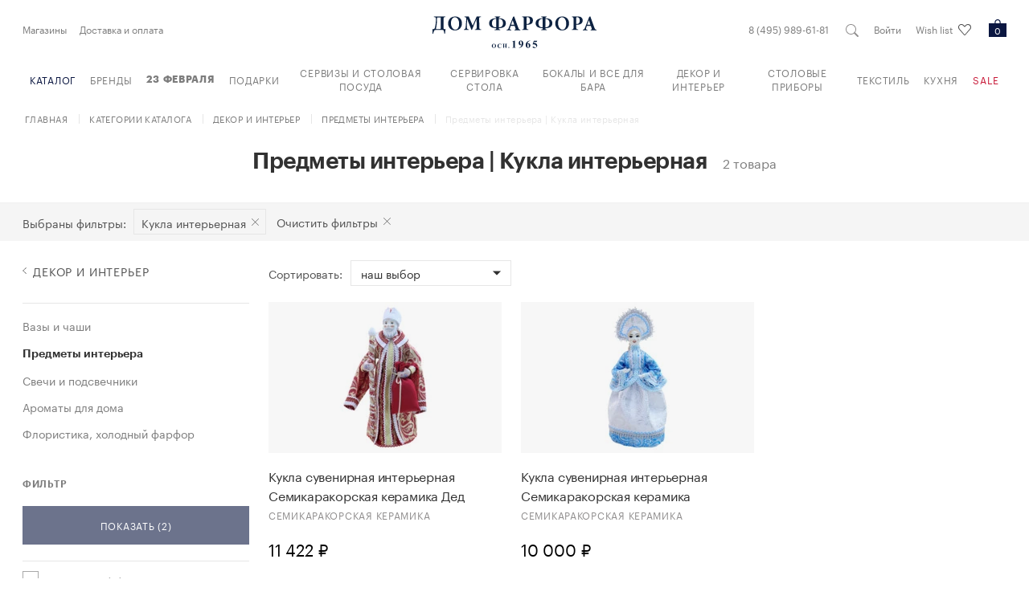

--- FILE ---
content_type: text/html; charset=UTF-8
request_url: https://www.domfarfora.ru/catalog/dekor-i-inter-er/predmety-inter-era/type-kukla-inter-ernaa
body_size: 35354
content:
<!DOCTYPE html>
<html lang="ru">
<head>
                <meta name="yandex-verification" content="10077f9cadfacd02"/>
    <script type="text/javascript">!function () {
            var t = document.createElement("script");
            t.type = "text/javascript", t.async = !0, t.src = "https://vk.com/js/api/openapi.js?169", t.onload = function () {
                VK.Retargeting.Init("VK-RTRG-1209493-ccCsl"), VK.Retargeting.Hit()
            }, document.head.appendChild(t)
        }();
    </script>
    <!-- Retail Rocket -->
    <script type="text/javascript">
        var rrPartnerId = "5f0819cf97a5280e94974c72";
        var rrApi = {};
        var rrApiOnReady = rrApiOnReady || [];
        rrApi.addToBasket = rrApi.order = rrApi.categoryView = rrApi.view =
            rrApi.recomMouseDown = rrApi.recomAddToCart = function() {};
        (function(d) {
            var ref = d.getElementsByTagName('script')[0];
            var apiJs, apiJsId = 'rrApi-jssdk';
            if (d.getElementById(apiJsId)) return;
            apiJs = d.createElement('script');
            apiJs.id = apiJsId;
            apiJs.async = true;
            apiJs.src = "//cdn.retailrocket.ru/content/javascript/tracking.js";
            ref.parentNode.insertBefore(apiJs, ref);
        }(document));
    </script>
    <!-- End Retail Rocket -->
    <!-- Google Tag Manager -->
    <script>(function (w, d, s, l, i) {
            w[l] = w[l] || [];
            w[l].push({
                'gtm.start':
                    new Date().getTime(), event: 'gtm.js'
            });
            var f = d.getElementsByTagName(s)[0],
                j = d.createElement(s), dl = l != 'dataLayer' ? '&l=' + l : '';
            j.async = true;
            j.src =
                'https://www.googletagmanager.com/gtm.js?id=' + i + dl;
            f.parentNode.insertBefore(j, f);
        })(window, document, 'script', 'dataLayer', 'GTM-THCBX2V');</script>
    <!-- End Google Tag Manager -->
        <meta charset="UTF-8">
    <meta name="viewport" content="width=device-width, initial-scale=1">
    <meta name="p:domain_verify" content="7ff115fcc8cc37b6fc25de2728283091"/>
    <link rel="icon" href="/favicon.ico?1669715441">
            <link href="/assets/site/common.css?1769814984" rel="stylesheet">
            <title>Предметы интерьера | Кукла интерьерная - купить в Москве по выгодной цене - Дом Фарфора</title>
            <link rel="canonical" href="https://www.domfarfora.ru/catalog/dekor-i-inter-er/predmety-inter-era/type-kukla-inter-ernaa"/>
    <meta name="description" content="Большой выбор товаров категории Предметы интерьера: Кукла интерьерная. Более 2 брендовых товаров." />
<meta name="keywords" content="" />
<meta name="robots" content="index,follow" />
<meta name="document-state" content="dynamic" />
<meta name="content-language" content="ru" />
<meta property="og:description" content="Большой выбор товаров категории Предметы интерьера: Кукла интерьерная. Более 2 брендовых товаров." />
<meta property="og:title" content="Предметы интерьера | Кукла интерьерная - купить в Москве по выгодной цене - Дом Фарфора" />
<meta property="og:type" content="website" />
<meta property="og:site_name" content="Дом Фарфора" />
<meta property="og:url" content="https://www.domfarfora.ru/catalog/dekor-i-inter-er/predmety-inter-era/type-kukla-inter-ernaa" />

</head>
<body id="body" class="">
            <script type="text/javascript">
    var digiScript = document.createElement('script');
    digiScript.src = '//cdn.diginetica.net/997/client.js';
    digiScript.defer = true;
    digiScript.async = true;
    document.body.appendChild(digiScript);

    window.digiLayer = window.digiLayer || {}
    // переменная ожидается в глобальной области видимости
    window.digiLayer.wishlistState = []
    // функция ожидается в глобальной области видимости
    window.digiLayer.addToWishlist = function (offerId) { return wishListProductsHolder.submitWishSimplest(offerId, true); }
    window.digiLayer.removeFromWishlist = function (offerId) { return wishListProductsHolder.submitWishSimplest(offerId, false); }

</script>
    <script>
            (function(w,d,u){
                    var s=d.createElement('script');s.async=true;s.src=u+'?'+(Date.now()/60000|0);
                    var h=d.getElementsByTagName('script')[0];h.parentNode.insertBefore(s,h);
            })(window,document,'https://bx24.domfarfora.ru/upload/crm/site_button/loader_3_480cky.js');
    </script>
    <!-- Google Tag Manager (noscript) -->
    <noscript>
        <iframe src="https://www.googletagmanager.com/ns.html?id=GTM-THCBX2V"
                height="0" width="0" style="display:none;visibility:hidden"></iframe>
    </noscript>
    <!-- End Google Tag Manager (noscript) -->

   
    <noscript>
        <img src="https://vk.com/rtrg?p=VK-RTRG-292112-fW9mU" style="position:fixed; left:-999px;" alt=""/>
    </noscript>
        <div class="page">
        <header class="header">
    <div class="header__bg">
        <div class="container">
            <div class="header__container">
                <div class="header__burger burger hidden-lg hidden-xl" data-burger>
                    <input type="checkbox" class="burger__input">
                    <div class="burger__line"></div>
                </div>
                <div class="header__wrap">
                    <a href="tel:84959896181"
                       class="header__phone hidden-xs">8 (495) 989-61-81</a>
                </div>
                    <a href="#" data-popup="login-popup" class="js-side-popup-call header__link">Войти</a>
                <nav class="menu-top hidden-xs hidden-sm hidden-md" data-menu-top>
    <ul class="menu-top__list" data-menu-top-list>

                    <li class="menu-top__item">
                <a href="/warehouses" class="menu-top__link">
                                            Магазины
                                    </a>
            </li>
                    <li class="menu-top__item">
                <a href="/page/dostavka-i-oplata" class="menu-top__link">
                                            Доставка и оплата
                                    </a>
            </li>
            </ul>
</nav>

                    <a class="header__logo logo" href="/">
        <div class="logo__title">Дом фарфора</div>
    </a>

                <button class="header__search">
                    <i class="icon icon_search"></i>
                </button>
                <a id="header_wishlist_container" href="/wish-list" class="header__link hidden-sm hidden-xs header_wishlist_container" data-wish-list-counter="0">
    Wish list
    <i class="icon icon_like header__link-icon "></i>
</a>
<a href="/wish-list" class="header__favorite hidden-lg hidden-md header_wishlist_container">
    <i class="icon icon_like header__favorite-icon "></i>
</a>
                <a href="/shopping-cart" class="header__cart">
    <i class="js-cart-count icon icon_cart header__cart-icon">0</i>
</a>

            </div>
            <div class="header__container">
                <nav class="menu-header" data-menu-header>
    <ul class="menu-header__list" data-menu-header-list>

        <li class="menu-header__item">
            <a href="/catalog" class="menu-header__link catalog__header__item">
                Каталог
            </a>
        </li>

        <li class="menu-header__item">
            <a href="/brands" class="menu-header__link">
                Бренды
            </a>
        </li>
        <li class="menu-header__item">
            <a href="/catalog/podarki/podarki-dla-nego" class="menu-header__link">
                <b>23 февраля</b>
            </a>
        </li>
        
                <li class="menu-header__item js-menu-item col3-2"
             data-menu-drop>

        <a href="/catalog/podarki"
           class="menu-header__link menu-header__link_drop">
            Подарки
        </a>

            <span class="js-drop-arrow menu-header__drop-arrow"></span>

    <div class="menu-header__drop" data-menu-drop-inner>
        <div class="container">
            <div class="menu-header__back" data-menu-back="data-menu-drop-inner">Назад</div>
            <div class="grid menu-header__grid">
                <div class="menu-header__submenu">
                                                                <div class="js-menu-column menu-header__column"></div>
                                            <div class="js-menu-column menu-header__column"></div>
                                            <div class="js-menu-column menu-header__column"></div>
                                    </div>

                                    <div class="js-menu-row menu-header__row">
                        <a href="/catalog/podarki/podarki-dla-nego"
                           class="menu-header__head menu-header__head_drop">
                            Подарки для Него
                        </a>
                            <span class="menu-header__drop-arrow" data-menu-header-inner></span>

    <ul class="menu-inner__list" data-menu-inner-list>
        <li class="menu-inner__back" data-menu-back="data-menu-inner-list">
            Назад
        </li>

                    <li class="menu-inner__item">
                
                <a href="/catalog/podarki/podarki-dla-nego/type-aromalampa"
                    class="menu-inner__link">
                    Аромалампа
                </a>
            </li>
                    <li class="menu-inner__item">
                
                <a href="/catalog/podarki/podarki-dla-nego/type-aromatizator-dla-avto"
                    class="menu-inner__link">
                    Ароматизатор для авто
                </a>
            </li>
                    <li class="menu-inner__item">
                
                <a href="/catalog/podarki/podarki-dla-nego/type-bludo-kvadratnoe"
                    class="menu-inner__link">
                    Блюдо квадратное
                </a>
            </li>
                    <li class="menu-inner__item">
                
                <a href="/catalog/podarki/podarki-dla-nego/type-bludo-oval-noe"
                    class="menu-inner__link">
                    Блюдо овальное
                </a>
            </li>
                    <li class="menu-inner__item">
                
                <a href="/catalog/podarki/podarki-dla-nego/type-bludo-pramougol-noe"
                    class="menu-inner__link">
                    Блюдо прямоугольное
                </a>
            </li>
                    <li class="menu-inner__item">
                
                <a href="/catalog/podarki/podarki-dla-nego/type-bludo-servirovocnoe"
                    class="menu-inner__link">
                    Блюдо сервировочное
                </a>
            </li>
                    <li class="menu-inner__item">
                
                <a href="/catalog/podarki/podarki-dla-nego/type-bokal-dla-kon-aka-i-brendi"
                    class="menu-inner__link">
                    Бокал для коньяка и бренди
                </a>
            </li>
                    <li class="menu-inner__item">
                
                <a href="/catalog/podarki/podarki-dla-nego/type-brelok"
                    class="menu-inner__link">
                    Брелок
                </a>
            </li>
                    <li class="menu-inner__item">
                
                <a href="/catalog/podarki/podarki-dla-nego/type-vaza-nastol-naa"
                    class="menu-inner__link">
                    Ваза настольная
                </a>
            </li>
                    <li class="menu-inner__item">
                
                <a href="/catalog/podarki/podarki-dla-nego/type-vederko-dla-l-da"
                    class="menu-inner__link">
                    Ведерко для льда
                </a>
            </li>
                    <li class="menu-inner__item">
                
                <a href="/catalog/podarki/podarki-dla-nego/type-vedro-dla-sampanskogo"
                    class="menu-inner__link">
                    Ведро для шампанского
                </a>
            </li>
                    <li class="menu-inner__item">
                
                <a href="/catalog/podarki/podarki-dla-nego/type-grafin-dla-vodki"
                    class="menu-inner__link">
                    Графин для водки
                </a>
            </li>
                    <li class="menu-inner__item">
                
                <a href="/catalog/podarki/podarki-dla-nego/type-dekanter-dla-vina"
                    class="menu-inner__link">
                    Декантер для вина
                </a>
            </li>
                    <li class="menu-inner__item">
                
                <a href="/catalog/podarki/podarki-dla-nego/type-diffuzor"
                    class="menu-inner__link">
                    Диффузор
                </a>
            </li>
                    <li class="menu-inner__item">
                
                <a href="/catalog/podarki/podarki-dla-nego/type-igra-nastol-naa"
                    class="menu-inner__link">
                    Игра настольная
                </a>
            </li>
                    <li class="menu-inner__item">
                
                <a href="/catalog/podarki/podarki-dla-nego/type-ikornica"
                    class="menu-inner__link">
                    Икорница
                </a>
            </li>
                    <li class="menu-inner__item">
                
                <a href="/catalog/podarki/podarki-dla-nego/type-kormuska-dla-ptic"
                    class="menu-inner__link">
                    Кормушка для птиц
                </a>
            </li>
                    <li class="menu-inner__item">
                
                <a href="/catalog/podarki/podarki-dla-nego/type-korobka-podarocnaa"
                    class="menu-inner__link">
                    Коробка подарочная
                </a>
            </li>
                    <li class="menu-inner__item">
                
                <a href="/catalog/podarki/podarki-dla-nego/type-kofejnaa-para"
                    class="menu-inner__link">
                    Кофейная пара
                </a>
            </li>
                    <li class="menu-inner__item">
                
                <a href="/catalog/podarki/podarki-dla-nego/type-kruzka-dla-caa-i-kofe"
                    class="menu-inner__link">
                    Кружка для чая и кофе
                </a>
            </li>
                    <li class="menu-inner__item">
                
                <a href="/catalog/podarki/podarki-dla-nego/type-kuvsin"
                    class="menu-inner__link">
                    Кувшин
                </a>
            </li>
                    <li class="menu-inner__item">
                
                <a href="/catalog/podarki/podarki-dla-nego/type-licnye-prinadleznosti"
                    class="menu-inner__link">
                    Личные принадлежности
                </a>
            </li>
                    <li class="menu-inner__item">
                
                <a href="/catalog/podarki/podarki-dla-nego/type-melocnica"
                    class="menu-inner__link">
                    Мелочница
                </a>
            </li>
                    <li class="menu-inner__item">
                
                <a href="/catalog/podarki/podarki-dla-nego/type-nabor-barnyh-aksessuarov"
                    class="menu-inner__link">
                    Набор барных аксессуаров
                </a>
            </li>
                    <li class="menu-inner__item">
                
                <a href="/catalog/podarki/podarki-dla-nego/type-nabor-bokalov-s-dekanterom"
                    class="menu-inner__link">
                    Набор бокалов с декантером
                </a>
            </li>
                    <li class="menu-inner__item">
                
                <a href="/catalog/podarki/podarki-dla-nego/type-nabor-dla-prigotovlenia-koktejlej"
                    class="menu-inner__link">
                    Набор для приготовления коктейлей
                </a>
            </li>
                    <li class="menu-inner__item">
                
                <a href="/catalog/podarki/podarki-dla-nego/type-nabor-dla-sousa-i-zakusok"
                    class="menu-inner__link">
                    Набор для соуса и закусок
                </a>
            </li>
                    <li class="menu-inner__item">
                
                <a href="/catalog/podarki/podarki-dla-nego/type-nabor-podarocnyj"
                    class="menu-inner__link">
                    Набор подарочный
                </a>
            </li>
                    <li class="menu-inner__item">
                
                <a href="/catalog/podarki/podarki-dla-nego/type-nabor-rumok-s-grafinom"
                    class="menu-inner__link">
                    Набор рюмок с графином
                </a>
            </li>
                    <li class="menu-inner__item">
                
                <a href="/catalog/podarki/podarki-dla-nego/type-nabor-stakanov-so-stofom"
                    class="menu-inner__link">
                    Набор стаканов со штофом
                </a>
            </li>
                    <li class="menu-inner__item">
                
                <a href="/catalog/podarki/podarki-dla-nego/type-nabor-stopok-s-grafinom"
                    class="menu-inner__link">
                    Набор стопок с графином
                </a>
            </li>
                    <li class="menu-inner__item">
                
                <a href="/catalog/podarki/podarki-dla-nego/type-nabor-cajnyj"
                    class="menu-inner__link">
                    Набор чайный
                </a>
            </li>
                    <li class="menu-inner__item">
                
                <a href="/catalog/podarki/podarki-dla-nego/type-noz-dla-pisem"
                    class="menu-inner__link">
                    Нож для писем
                </a>
            </li>
                    <li class="menu-inner__item">
                
                <a href="/catalog/podarki/podarki-dla-nego/type-ofisnye-prinadleznosti"
                    class="menu-inner__link">
                    Офисные принадлежности
                </a>
            </li>
                    <li class="menu-inner__item">
                
                <a href="/catalog/podarki/podarki-dla-nego/type-pepel-nica"
                    class="menu-inner__link">
                    Пепельница
                </a>
            </li>
                    <li class="menu-inner__item">
                
                <a href="/catalog/podarki/podarki-dla-nego/type-pogremuska"
                    class="menu-inner__link">
                    Погремушка
                </a>
            </li>
                    <li class="menu-inner__item">
                
                <a href="/catalog/podarki/podarki-dla-nego/type-rumka-dla-vodki-i-tekily"
                    class="menu-inner__link">
                    Рюмка для водки и текилы
                </a>
            </li>
                    <li class="menu-inner__item">
                
                <a href="/catalog/podarki/podarki-dla-nego/type-rumka-dla-grappy-i-likera"
                    class="menu-inner__link">
                    Рюмка для граппы и ликера
                </a>
            </li>
                    <li class="menu-inner__item">
                
                <a href="/catalog/podarki/podarki-dla-nego/type-sase"
                    class="menu-inner__link">
                    Саше
                </a>
            </li>
                    <li class="menu-inner__item">
                
                <a href="/catalog/podarki/podarki-dla-nego/type-sveca-aromaticeskaa"
                    class="menu-inner__link">
                    Свеча ароматическая
                </a>
            </li>
                    <li class="menu-inner__item">
                
                <a href="/catalog/podarki/podarki-dla-nego/type-stakan-dla-viski"
                    class="menu-inner__link">
                    Стакан для виски
                </a>
            </li>
                    <li class="menu-inner__item">
                
                <a href="/catalog/podarki/podarki-dla-nego/type-stakan-dla-vody"
                    class="menu-inner__link">
                    Стакан для воды
                </a>
            </li>
                    <li class="menu-inner__item">
                
                <a href="/catalog/podarki/podarki-dla-nego/type-stakan-s-podstakannikom"
                    class="menu-inner__link">
                    Стакан с подстаканником
                </a>
            </li>
                    <li class="menu-inner__item">
                
                <a href="/catalog/podarki/podarki-dla-nego/type-stopka-dla-vodki-i-tekily"
                    class="menu-inner__link">
                    Стопка для водки и текилы
                </a>
            </li>
                    <li class="menu-inner__item">
                
                <a href="/catalog/podarki/podarki-dla-nego/type-termobutylka"
                    class="menu-inner__link">
                    Термобутылка
                </a>
            </li>
                    <li class="menu-inner__item">
                
                <a href="/catalog/podarki/podarki-dla-nego/type-termokruzka"
                    class="menu-inner__link">
                    Термокружка
                </a>
            </li>
                    <li class="menu-inner__item">
                
                <a href="/catalog/podarki/podarki-dla-nego/type-termokuvsin"
                    class="menu-inner__link">
                    Термокувшин
                </a>
            </li>
                    <li class="menu-inner__item">
                
                <a href="/catalog/podarki/podarki-dla-nego/type-termos-dla-edy"
                    class="menu-inner__link">
                    Термос для еды
                </a>
            </li>
                    <li class="menu-inner__item">
                
                <a href="/catalog/podarki/podarki-dla-nego/type-termos-dla-caa"
                    class="menu-inner__link">
                    Термос для чая
                </a>
            </li>
                    <li class="menu-inner__item">
                
                <a href="/catalog/podarki/podarki-dla-nego/type-termosumka"
                    class="menu-inner__link">
                    Термосумка
                </a>
            </li>
                    <li class="menu-inner__item">
                
                <a href="/catalog/podarki/podarki-dla-nego/type-tortovnica"
                    class="menu-inner__link">
                    Тортовница
                </a>
            </li>
                    <li class="menu-inner__item">
                
                <a href="/catalog/podarki/podarki-dla-nego/type-figurka"
                    class="menu-inner__link">
                    Фигурка
                </a>
            </li>
                    <li class="menu-inner__item">
                
                <a href="/catalog/podarki/podarki-dla-nego/type-fruktovnica"
                    class="menu-inner__link">
                    Фруктовница
                </a>
            </li>
                    <li class="menu-inner__item">
                
                <a href="/catalog/podarki/podarki-dla-nego/type-cajnaa-para"
                    class="menu-inner__link">
                    Чайная пара
                </a>
            </li>
                    <li class="menu-inner__item">
                
                <a href="/catalog/podarki/podarki-dla-nego/type-caska-dla-espresso"
                    class="menu-inner__link">
                    Чашка для эспрессо
                </a>
            </li>
                    <li class="menu-inner__item">
                
                <a href="/catalog/podarki/podarki-dla-nego/type-caska-kofejnaa"
                    class="menu-inner__link">
                    Чашка кофейная
                </a>
            </li>
                    <li class="menu-inner__item">
                
                <a href="/catalog/podarki/podarki-dla-nego/type-sampury"
                    class="menu-inner__link">
                    Шампуры
                </a>
            </li>
                    <li class="menu-inner__item">
                
                <a href="/catalog/podarki/podarki-dla-nego/type-skatulka-dla-hranenia"
                    class="menu-inner__link">
                    Шкатулка для хранения
                </a>
            </li>
                    <li class="menu-inner__item">
                
                <a href="/catalog/podarki/podarki-dla-nego/type-stof"
                    class="menu-inner__link">
                    Штоф
                </a>
            </li>
            </ul>


                    </div>
                                    <div class="js-menu-row menu-header__row">
                        <a href="/catalog/podarki/podarki-dla-nee"
                           class="menu-header__head menu-header__head_drop">
                            Подарки для Неё
                        </a>
                            <span class="menu-header__drop-arrow" data-menu-header-inner></span>

    <ul class="menu-inner__list" data-menu-inner-list>
        <li class="menu-inner__back" data-menu-back="data-menu-inner-list">
            Назад
        </li>

                    <li class="menu-inner__item">
                
                <a href="/catalog/podarki/podarki-dla-nee/type-aksessuar-dla-rukodelia"
                    class="menu-inner__link">
                    Аксессуар для рукоделия
                </a>
            </li>
                    <li class="menu-inner__item">
                
                <a href="/catalog/podarki/podarki-dla-nee/type-aromalampa"
                    class="menu-inner__link">
                    Аромалампа
                </a>
            </li>
                    <li class="menu-inner__item">
                
                <a href="/catalog/podarki/podarki-dla-nee/type-aromatizator-dla-avto"
                    class="menu-inner__link">
                    Ароматизатор для авто
                </a>
            </li>
                    <li class="menu-inner__item">
                
                <a href="/catalog/podarki/podarki-dla-nee/type-art-ob-ekt"
                    class="menu-inner__link">
                    Арт-объект
                </a>
            </li>
                    <li class="menu-inner__item">
                
                <a href="/catalog/podarki/podarki-dla-nee/type-bludo-servirovocnoe"
                    class="menu-inner__link">
                    Блюдо сервировочное
                </a>
            </li>
                    <li class="menu-inner__item">
                
                <a href="/catalog/podarki/podarki-dla-nee/type-bokal-dla-belogo-vina"
                    class="menu-inner__link">
                    Бокал для белого вина
                </a>
            </li>
                    <li class="menu-inner__item">
                
                <a href="/catalog/podarki/podarki-dla-nee/type-bokal-dla-vina"
                    class="menu-inner__link">
                    Бокал для вина
                </a>
            </li>
                    <li class="menu-inner__item">
                
                <a href="/catalog/podarki/podarki-dla-nee/type-bokal-dla-koktejla"
                    class="menu-inner__link">
                    Бокал для коктейля
                </a>
            </li>
                    <li class="menu-inner__item">
                
                <a href="/catalog/podarki/podarki-dla-nee/type-bokal-dla-krasnogo-vina"
                    class="menu-inner__link">
                    Бокал для красного вина
                </a>
            </li>
                    <li class="menu-inner__item">
                
                <a href="/catalog/podarki/podarki-dla-nee/type-brelok"
                    class="menu-inner__link">
                    Брелок
                </a>
            </li>
                    <li class="menu-inner__item">
                
                <a href="/catalog/podarki/podarki-dla-nee/type-vaza-nastol-naa"
                    class="menu-inner__link">
                    Ваза настольная
                </a>
            </li>
                    <li class="menu-inner__item">
                
                <a href="/catalog/podarki/podarki-dla-nee/type-dekanter-dla-vina"
                    class="menu-inner__link">
                    Декантер для вина
                </a>
            </li>
                    <li class="menu-inner__item">
                
                <a href="/catalog/podarki/podarki-dla-nee/type-diffuzor"
                    class="menu-inner__link">
                    Диффузор
                </a>
            </li>
                    <li class="menu-inner__item">
                
                <a href="/catalog/podarki/podarki-dla-nee/type-zerkalo"
                    class="menu-inner__link">
                    Зеркало
                </a>
            </li>
                    <li class="menu-inner__item">
                
                <a href="/catalog/podarki/podarki-dla-nee/type-igra-nastol-naa"
                    class="menu-inner__link">
                    Игра настольная
                </a>
            </li>
                    <li class="menu-inner__item">
                
                <a href="/catalog/podarki/podarki-dla-nee/type-igruska-elocnaa"
                    class="menu-inner__link">
                    Игрушка елочная
                </a>
            </li>
                    <li class="menu-inner__item">
                
                <a href="/catalog/podarki/podarki-dla-nee/type-ionizator-vody"
                    class="menu-inner__link">
                    Ионизатор воды
                </a>
            </li>
                    <li class="menu-inner__item">
                
                <a href="/catalog/podarki/podarki-dla-nee/type-kandelabr"
                    class="menu-inner__link">
                    Канделябр
                </a>
            </li>
                    <li class="menu-inner__item">
                
                <a href="/catalog/podarki/podarki-dla-nee/type-kniga"
                    class="menu-inner__link">
                    Книга
                </a>
            </li>
                    <li class="menu-inner__item">
                
                <a href="/catalog/podarki/podarki-dla-nee/type-konfetnica"
                    class="menu-inner__link">
                    Конфетница
                </a>
            </li>
                    <li class="menu-inner__item">
                
                <a href="/catalog/podarki/podarki-dla-nee/type-korobka-podarocnaa"
                    class="menu-inner__link">
                    Коробка подарочная
                </a>
            </li>
                    <li class="menu-inner__item">
                
                <a href="/catalog/podarki/podarki-dla-nee/type-kosmeticka"
                    class="menu-inner__link">
                    Косметичка
                </a>
            </li>
                    <li class="menu-inner__item">
                
                <a href="/catalog/podarki/podarki-dla-nee/type-kofejnaa-para"
                    class="menu-inner__link">
                    Кофейная пара
                </a>
            </li>
                    <li class="menu-inner__item">
                
                <a href="/catalog/podarki/podarki-dla-nee/type-krem-kosmeticeskij"
                    class="menu-inner__link">
                    Крем косметический
                </a>
            </li>
                    <li class="menu-inner__item">
                
                <a href="/catalog/podarki/podarki-dla-nee/type-kremanka"
                    class="menu-inner__link">
                    Креманка
                </a>
            </li>
                    <li class="menu-inner__item">
                
                <a href="/catalog/podarki/podarki-dla-nee/type-kruzka-dla-caa-i-kofe"
                    class="menu-inner__link">
                    Кружка для чая и кофе
                </a>
            </li>
                    <li class="menu-inner__item">
                
                <a href="/catalog/podarki/podarki-dla-nee/type-krucok"
                    class="menu-inner__link">
                    Крючок
                </a>
            </li>
                    <li class="menu-inner__item">
                
                <a href="/catalog/podarki/podarki-dla-nee/type-licnye-prinadleznosti"
                    class="menu-inner__link">
                    Личные принадлежности
                </a>
            </li>
                    <li class="menu-inner__item">
                
                <a href="/catalog/podarki/podarki-dla-nee/type-lozka-suvenirnaa"
                    class="menu-inner__link">
                    Ложка сувенирная
                </a>
            </li>
                    <li class="menu-inner__item">
                
                <a href="/catalog/podarki/podarki-dla-nee/type-medal-on"
                    class="menu-inner__link">
                    Медальон
                </a>
            </li>
                    <li class="menu-inner__item">
                
                <a href="/catalog/podarki/podarki-dla-nee/type-melocnica"
                    class="menu-inner__link">
                    Мелочница
                </a>
            </li>
                    <li class="menu-inner__item">
                
                <a href="/catalog/podarki/podarki-dla-nee/type-nabor-podarocnyj"
                    class="menu-inner__link">
                    Набор подарочный
                </a>
            </li>
                    <li class="menu-inner__item">
                
                <a href="/catalog/podarki/podarki-dla-nee/type-nabor-egoist"
                    class="menu-inner__link">
                    Набор Эгоист
                </a>
            </li>
                    <li class="menu-inner__item">
                
                <a href="/catalog/podarki/podarki-dla-nee/type-otkrytka"
                    class="menu-inner__link">
                    Открытка
                </a>
            </li>
                    <li class="menu-inner__item">
                
                <a href="/catalog/podarki/podarki-dla-nee/type-platok"
                    class="menu-inner__link">
                    Платок
                </a>
            </li>
                    <li class="menu-inner__item">
                
                <a href="/catalog/podarki/podarki-dla-nee/type-pogremuska"
                    class="menu-inner__link">
                    Погремушка
                </a>
            </li>
                    <li class="menu-inner__item">
                
                <a href="/catalog/podarki/podarki-dla-nee/type-podnos-servirovocnyj"
                    class="menu-inner__link">
                    Поднос сервировочный
                </a>
            </li>
                    <li class="menu-inner__item">
                
                <a href="/catalog/podarki/podarki-dla-nee/type-podsvecnik"
                    class="menu-inner__link">
                    Подсвечник
                </a>
            </li>
                    <li class="menu-inner__item">
                
                <a href="/catalog/podarki/podarki-dla-nee/type-ramka-dla-foto"
                    class="menu-inner__link">
                    Рамка для фото
                </a>
            </li>
                    <li class="menu-inner__item">
                
                <a href="/catalog/podarki/podarki-dla-nee/type-sase"
                    class="menu-inner__link">
                    Саше
                </a>
            </li>
                    <li class="menu-inner__item">
                
                <a href="/catalog/podarki/podarki-dla-nee/type-svetil-nik"
                    class="menu-inner__link">
                    Светильник
                </a>
            </li>
                    <li class="menu-inner__item">
                
                <a href="/catalog/podarki/podarki-dla-nee/type-sveca-aromaticeskaa"
                    class="menu-inner__link">
                    Свеча ароматическая
                </a>
            </li>
                    <li class="menu-inner__item">
                
                <a href="/catalog/podarki/podarki-dla-nee/type-sveca-inter-ernaa"
                    class="menu-inner__link">
                    Свеча интерьерная
                </a>
            </li>
                    <li class="menu-inner__item">
                
                <a href="/catalog/podarki/podarki-dla-nee/type-sveca-tonkaa"
                    class="menu-inner__link">
                    Свеча тонкая
                </a>
            </li>
                    <li class="menu-inner__item">
                
                <a href="/catalog/podarki/podarki-dla-nee/type-sredstvo-zasity"
                    class="menu-inner__link">
                    Средство защиты
                </a>
            </li>
                    <li class="menu-inner__item">
                
                <a href="/catalog/podarki/podarki-dla-nee/type-stakan-dla-viski"
                    class="menu-inner__link">
                    Стакан для виски
                </a>
            </li>
                    <li class="menu-inner__item">
                
                <a href="/catalog/podarki/podarki-dla-nee/type-suvenir-novogodnij"
                    class="menu-inner__link">
                    Сувенир новогодний
                </a>
            </li>
                    <li class="menu-inner__item">
                
                <a href="/catalog/podarki/podarki-dla-nee/type-sumka"
                    class="menu-inner__link">
                    Сумка
                </a>
            </li>
                    <li class="menu-inner__item">
                
                <a href="/catalog/podarki/podarki-dla-nee/type-tarelka-dekorativnaa"
                    class="menu-inner__link">
                    Тарелка декоративная
                </a>
            </li>
                    <li class="menu-inner__item">
                
                <a href="/catalog/podarki/podarki-dla-nee/type-termos-dla-caa"
                    class="menu-inner__link">
                    Термос для чая
                </a>
            </li>
                    <li class="menu-inner__item">
                
                <a href="/catalog/podarki/podarki-dla-nee/type-figurka"
                    class="menu-inner__link">
                    Фигурка
                </a>
            </li>
                    <li class="menu-inner__item">
                
                <a href="/catalog/podarki/podarki-dla-nee/type-flakon-dla-duhov"
                    class="menu-inner__link">
                    Флакон для духов
                </a>
            </li>
                    <li class="menu-inner__item">
                
                <a href="/catalog/podarki/podarki-dla-nee/type-fruktovnica"
                    class="menu-inner__link">
                    Фруктовница
                </a>
            </li>
                    <li class="menu-inner__item">
                
                <a href="/catalog/podarki/podarki-dla-nee/type-cajnaa-para"
                    class="menu-inner__link">
                    Чайная пара
                </a>
            </li>
                    <li class="menu-inner__item">
                
                <a href="/catalog/podarki/podarki-dla-nee/type-casa-dekorativnaa"
                    class="menu-inner__link">
                    Чаша декоративная
                </a>
            </li>
                    <li class="menu-inner__item">
                
                <a href="/catalog/podarki/podarki-dla-nee/type-skatulka-dla-hranenia"
                    class="menu-inner__link">
                    Шкатулка для хранения
                </a>
            </li>
                    <li class="menu-inner__item">
                
                <a href="/catalog/podarki/podarki-dla-nee/type-sokolad"
                    class="menu-inner__link">
                    Шоколад
                </a>
            </li>
                    <li class="menu-inner__item">
                
                <a href="/catalog/podarki/podarki-dla-nee/type-uvelirnoe-izdelie"
                    class="menu-inner__link">
                    Ювелирное изделие
                </a>
            </li>
            </ul>


                    </div>
                                    <div class="js-menu-row menu-header__row">
                        <a href="/catalog/podarki/podarki-na-svad-bu-i-novosel-e"
                           class="menu-header__head menu-header__head_drop">
                            Подарки на свадьбу и новоселье
                        </a>
                            <span class="menu-header__drop-arrow" data-menu-header-inner></span>

    <ul class="menu-inner__list" data-menu-inner-list>
        <li class="menu-inner__back" data-menu-back="data-menu-inner-list">
            Назад
        </li>

                    <li class="menu-inner__item">
                
                <a href="/catalog/podarki/podarki-na-svad-bu-i-novosel-e/type-banka-dla-hranenia"
                    class="menu-inner__link">
                    Банка для хранения
                </a>
            </li>
                    <li class="menu-inner__item">
                
                <a href="/catalog/podarki/podarki-na-svad-bu-i-novosel-e/type-bludo-pramougol-noe"
                    class="menu-inner__link">
                    Блюдо прямоугольное
                </a>
            </li>
                    <li class="menu-inner__item">
                
                <a href="/catalog/podarki/podarki-na-svad-bu-i-novosel-e/type-bludo-servirovocnoe"
                    class="menu-inner__link">
                    Блюдо сервировочное
                </a>
            </li>
                    <li class="menu-inner__item">
                
                <a href="/catalog/podarki/podarki-na-svad-bu-i-novosel-e/type-bokal-dla-vina"
                    class="menu-inner__link">
                    Бокал для вина
                </a>
            </li>
                    <li class="menu-inner__item">
                
                <a href="/catalog/podarki/podarki-na-svad-bu-i-novosel-e/type-bokal-dla-krasnogo-vina"
                    class="menu-inner__link">
                    Бокал для красного вина
                </a>
            </li>
                    <li class="menu-inner__item">
                
                <a href="/catalog/podarki/podarki-na-svad-bu-i-novosel-e/type-bokal-dla-sampanskogo-fuzer"
                    class="menu-inner__link">
                    Бокал для шампанского (фужер)
                </a>
            </li>
                    <li class="menu-inner__item">
                
                <a href="/catalog/podarki/podarki-na-svad-bu-i-novosel-e/type-kruzka-dla-caa-i-kofe"
                    class="menu-inner__link">
                    Кружка для чая и кофе
                </a>
            </li>
                    <li class="menu-inner__item">
                
                <a href="/catalog/podarki/podarki-na-svad-bu-i-novosel-e/type-menaznica"
                    class="menu-inner__link">
                    Менажница
                </a>
            </li>
                    <li class="menu-inner__item">
                
                <a href="/catalog/podarki/podarki-na-svad-bu-i-novosel-e/type-nabor-raznyh-bokalov"
                    class="menu-inner__link">
                    Набор разных бокалов
                </a>
            </li>
                    <li class="menu-inner__item">
                
                <a href="/catalog/podarki/podarki-na-svad-bu-i-novosel-e/type-nabor-cajnyj"
                    class="menu-inner__link">
                    Набор чайный
                </a>
            </li>
                    <li class="menu-inner__item">
                
                <a href="/catalog/podarki/podarki-na-svad-bu-i-novosel-e/type-podnos-servirovocnyj"
                    class="menu-inner__link">
                    Поднос сервировочный
                </a>
            </li>
                    <li class="menu-inner__item">
                
                <a href="/catalog/podarki/podarki-na-svad-bu-i-novosel-e/type-podsvecnik"
                    class="menu-inner__link">
                    Подсвечник
                </a>
            </li>
                    <li class="menu-inner__item">
                
                <a href="/catalog/podarki/podarki-na-svad-bu-i-novosel-e/type-ramka-dla-foto"
                    class="menu-inner__link">
                    Рамка для фото
                </a>
            </li>
                    <li class="menu-inner__item">
                
                <a href="/catalog/podarki/podarki-na-svad-bu-i-novosel-e/type-saharnica"
                    class="menu-inner__link">
                    Сахарница
                </a>
            </li>
                    <li class="menu-inner__item">
                
                <a href="/catalog/podarki/podarki-na-svad-bu-i-novosel-e/type-sveca-inter-ernaa"
                    class="menu-inner__link">
                    Свеча интерьерная
                </a>
            </li>
                    <li class="menu-inner__item">
                
                <a href="/catalog/podarki/podarki-na-svad-bu-i-novosel-e/type-serviz-stolovyj"
                    class="menu-inner__link">
                    Сервиз столовый
                </a>
            </li>
                    <li class="menu-inner__item">
                
                <a href="/catalog/podarki/podarki-na-svad-bu-i-novosel-e/type-serviz-cajnyj"
                    class="menu-inner__link">
                    Сервиз чайный
                </a>
            </li>
                    <li class="menu-inner__item">
                
                <a href="/catalog/podarki/podarki-na-svad-bu-i-novosel-e/type-figurka"
                    class="menu-inner__link">
                    Фигурка
                </a>
            </li>
                    <li class="menu-inner__item">
                
                <a href="/catalog/podarki/podarki-na-svad-bu-i-novosel-e/type-cajnaa-para"
                    class="menu-inner__link">
                    Чайная пара
                </a>
            </li>
                    <li class="menu-inner__item">
                
                <a href="/catalog/podarki/podarki-na-svad-bu-i-novosel-e/type-casa-dekorativnaa"
                    class="menu-inner__link">
                    Чаша декоративная
                </a>
            </li>
                    <li class="menu-inner__item">
                
                <a href="/catalog/podarki/podarki-na-svad-bu-i-novosel-e/type-casa-dla-zakusok"
                    class="menu-inner__link">
                    Чаша для закусок
                </a>
            </li>
            </ul>


                    </div>
                                    <div class="js-menu-row menu-header__row">
                        <a href="/catalog/podarki/podarki-lubimym"
                           class="menu-header__head menu-header__head_drop">
                            Подарки любимым
                        </a>
                            <span class="menu-header__drop-arrow" data-menu-header-inner></span>

    <ul class="menu-inner__list" data-menu-inner-list>
        <li class="menu-inner__back" data-menu-back="data-menu-inner-list">
            Назад
        </li>

                    <li class="menu-inner__item">
                
                <a href="/catalog/podarki/podarki-lubimym/type-bludo-servirovocnoe"
                    class="menu-inner__link">
                    Блюдо сервировочное
                </a>
            </li>
                    <li class="menu-inner__item">
                
                <a href="/catalog/podarki/podarki-lubimym/type-bokal-dla-sampanskogo-fuzer"
                    class="menu-inner__link">
                    Бокал для шампанского (фужер)
                </a>
            </li>
                    <li class="menu-inner__item">
                
                <a href="/catalog/podarki/podarki-lubimym/type-vaza-nastol-naa"
                    class="menu-inner__link">
                    Ваза настольная
                </a>
            </li>
                    <li class="menu-inner__item">
                
                <a href="/catalog/podarki/podarki-lubimym/type-grafin-dla-vodki"
                    class="menu-inner__link">
                    Графин для водки
                </a>
            </li>
                    <li class="menu-inner__item">
                
                <a href="/catalog/podarki/podarki-lubimym/type-diffuzor"
                    class="menu-inner__link">
                    Диффузор
                </a>
            </li>
                    <li class="menu-inner__item">
                
                <a href="/catalog/podarki/podarki-lubimym/type-igra-nastol-naa"
                    class="menu-inner__link">
                    Игра настольная
                </a>
            </li>
                    <li class="menu-inner__item">
                
                <a href="/catalog/podarki/podarki-lubimym/type-kremanka"
                    class="menu-inner__link">
                    Креманка
                </a>
            </li>
                    <li class="menu-inner__item">
                
                <a href="/catalog/podarki/podarki-lubimym/type-kruzka-dla-caa-i-kofe"
                    class="menu-inner__link">
                    Кружка для чая и кофе
                </a>
            </li>
                    <li class="menu-inner__item">
                
                <a href="/catalog/podarki/podarki-lubimym/type-nabor-raznyh-bokalov"
                    class="menu-inner__link">
                    Набор разных бокалов
                </a>
            </li>
                    <li class="menu-inner__item">
                
                <a href="/catalog/podarki/podarki-lubimym/type-otkrytka"
                    class="menu-inner__link">
                    Открытка
                </a>
            </li>
                    <li class="menu-inner__item">
                
                <a href="/catalog/podarki/podarki-lubimym/type-ofisnye-prinadleznosti"
                    class="menu-inner__link">
                    Офисные принадлежности
                </a>
            </li>
                    <li class="menu-inner__item">
                
                <a href="/catalog/podarki/podarki-lubimym/type-pepel-nica"
                    class="menu-inner__link">
                    Пепельница
                </a>
            </li>
                    <li class="menu-inner__item">
                
                <a href="/catalog/podarki/podarki-lubimym/type-podsvecnik"
                    class="menu-inner__link">
                    Подсвечник
                </a>
            </li>
                    <li class="menu-inner__item">
                
                <a href="/catalog/podarki/podarki-lubimym/type-pribory-dla-salata"
                    class="menu-inner__link">
                    Приборы для салата
                </a>
            </li>
                    <li class="menu-inner__item">
                
                <a href="/catalog/podarki/podarki-lubimym/type-ramka-dla-foto"
                    class="menu-inner__link">
                    Рамка для фото
                </a>
            </li>
                    <li class="menu-inner__item">
                
                <a href="/catalog/podarki/podarki-lubimym/type-russkij-suvenir"
                    class="menu-inner__link">
                    Русский сувенир
                </a>
            </li>
                    <li class="menu-inner__item">
                
                <a href="/catalog/podarki/podarki-lubimym/type-sveca-aromaticeskaa"
                    class="menu-inner__link">
                    Свеча ароматическая
                </a>
            </li>
                    <li class="menu-inner__item">
                
                <a href="/catalog/podarki/podarki-lubimym/type-sveca-inter-ernaa"
                    class="menu-inner__link">
                    Свеча интерьерная
                </a>
            </li>
                    <li class="menu-inner__item">
                
                <a href="/catalog/podarki/podarki-lubimym/type-sveca-tonkaa"
                    class="menu-inner__link">
                    Свеча тонкая
                </a>
            </li>
                    <li class="menu-inner__item">
                
                <a href="/catalog/podarki/podarki-lubimym/type-stakan-dla-viski"
                    class="menu-inner__link">
                    Стакан для виски
                </a>
            </li>
                    <li class="menu-inner__item">
                
                <a href="/catalog/podarki/podarki-lubimym/type-stopka-dla-vodki-i-tekily"
                    class="menu-inner__link">
                    Стопка для водки и текилы
                </a>
            </li>
                    <li class="menu-inner__item">
                
                <a href="/catalog/podarki/podarki-lubimym/type-figurka"
                    class="menu-inner__link">
                    Фигурка
                </a>
            </li>
                    <li class="menu-inner__item">
                
                <a href="/catalog/podarki/podarki-lubimym/type-cvety-iz-farfora"
                    class="menu-inner__link">
                    Цветы из фарфора
                </a>
            </li>
                    <li class="menu-inner__item">
                
                <a href="/catalog/podarki/podarki-lubimym/type-cajnaa-para"
                    class="menu-inner__link">
                    Чайная пара
                </a>
            </li>
                    <li class="menu-inner__item">
                
                <a href="/catalog/podarki/podarki-lubimym/type-casa-dla-zakusok"
                    class="menu-inner__link">
                    Чаша для закусок
                </a>
            </li>
                    <li class="menu-inner__item">
                
                <a href="/catalog/podarki/podarki-lubimym/type-caska-kofejnaa"
                    class="menu-inner__link">
                    Чашка кофейная
                </a>
            </li>
                    <li class="menu-inner__item">
                
                <a href="/catalog/podarki/podarki-lubimym/type-uvelirnoe-izdelie"
                    class="menu-inner__link">
                    Ювелирное изделие
                </a>
            </li>
            </ul>


                    </div>
                                    <div class="js-menu-row menu-header__row">
                        <a href="/catalog/podarki/podarki-do-10-000-rub"
                           class="menu-header__head menu-header__head_drop">
                            Подарки до 10 000 руб.
                        </a>
                            <span class="menu-header__drop-arrow" data-menu-header-inner></span>

    <ul class="menu-inner__list" data-menu-inner-list>
        <li class="menu-inner__back" data-menu-back="data-menu-inner-list">
            Назад
        </li>

                    <li class="menu-inner__item">
                
                <a href="/catalog/podarki/podarki-do-10-000-rub/type-bludo-servirovocnoe"
                    class="menu-inner__link">
                    Блюдо сервировочное
                </a>
            </li>
                    <li class="menu-inner__item">
                
                <a href="/catalog/podarki/podarki-do-10-000-rub/type-bokal-dla-belogo-vina"
                    class="menu-inner__link">
                    Бокал для белого вина
                </a>
            </li>
                    <li class="menu-inner__item">
                
                <a href="/catalog/podarki/podarki-do-10-000-rub/type-bokal-dla-vina"
                    class="menu-inner__link">
                    Бокал для вина
                </a>
            </li>
                    <li class="menu-inner__item">
                
                <a href="/catalog/podarki/podarki-do-10-000-rub/type-bokal-dla-kon-aka-i-brendi"
                    class="menu-inner__link">
                    Бокал для коньяка и бренди
                </a>
            </li>
                    <li class="menu-inner__item">
                
                <a href="/catalog/podarki/podarki-do-10-000-rub/type-bokal-dla-krasnogo-vina"
                    class="menu-inner__link">
                    Бокал для красного вина
                </a>
            </li>
                    <li class="menu-inner__item">
                
                <a href="/catalog/podarki/podarki-do-10-000-rub/type-bokal-dla-sampanskogo-fuzer"
                    class="menu-inner__link">
                    Бокал для шампанского (фужер)
                </a>
            </li>
                    <li class="menu-inner__item">
                
                <a href="/catalog/podarki/podarki-do-10-000-rub/type-bokal-pivnoj"
                    class="menu-inner__link">
                    Бокал пивной
                </a>
            </li>
                    <li class="menu-inner__item">
                
                <a href="/catalog/podarki/podarki-do-10-000-rub/type-vaza-dla-fruktov"
                    class="menu-inner__link">
                    Ваза для фруктов
                </a>
            </li>
                    <li class="menu-inner__item">
                
                <a href="/catalog/podarki/podarki-do-10-000-rub/type-vaza-nastol-naa"
                    class="menu-inner__link">
                    Ваза настольная
                </a>
            </li>
                    <li class="menu-inner__item">
                
                <a href="/catalog/podarki/podarki-do-10-000-rub/type-vedro-dla-sampanskogo"
                    class="menu-inner__link">
                    Ведро для шампанского
                </a>
            </li>
                    <li class="menu-inner__item">
                
                <a href="/catalog/podarki/podarki-do-10-000-rub/type-grafin-dla-vodki"
                    class="menu-inner__link">
                    Графин для водки
                </a>
            </li>
                    <li class="menu-inner__item">
                
                <a href="/catalog/podarki/podarki-do-10-000-rub/type-grafin-dla-vody-i-caa"
                    class="menu-inner__link">
                    Графин для воды и чая
                </a>
            </li>
                    <li class="menu-inner__item">
                
                <a href="/catalog/podarki/podarki-do-10-000-rub/type-dekanter-dla-vina"
                    class="menu-inner__link">
                    Декантер для вина
                </a>
            </li>
                    <li class="menu-inner__item">
                
                <a href="/catalog/podarki/podarki-do-10-000-rub/type-diffuzor"
                    class="menu-inner__link">
                    Диффузор
                </a>
            </li>
                    <li class="menu-inner__item">
                
                <a href="/catalog/podarki/podarki-do-10-000-rub/type-doska-dla-syra"
                    class="menu-inner__link">
                    Доска для сыра 
                </a>
            </li>
                    <li class="menu-inner__item">
                
                <a href="/catalog/podarki/podarki-do-10-000-rub/type-kol-co-dla-salfetok"
                    class="menu-inner__link">
                    Кольцо для салфеток
                </a>
            </li>
                    <li class="menu-inner__item">
                
                <a href="/catalog/podarki/podarki-do-10-000-rub/type-konfetnica"
                    class="menu-inner__link">
                    Конфетница
                </a>
            </li>
                    <li class="menu-inner__item">
                
                <a href="/catalog/podarki/podarki-do-10-000-rub/type-kofejnaa-para"
                    class="menu-inner__link">
                    Кофейная пара
                </a>
            </li>
                    <li class="menu-inner__item">
                
                <a href="/catalog/podarki/podarki-do-10-000-rub/type-kruzka-dla-caa-i-kofe"
                    class="menu-inner__link">
                    Кружка для чая и кофе
                </a>
            </li>
                    <li class="menu-inner__item">
                
                <a href="/catalog/podarki/podarki-do-10-000-rub/type-menaznica"
                    class="menu-inner__link">
                    Менажница
                </a>
            </li>
                    <li class="menu-inner__item">
                
                <a href="/catalog/podarki/podarki-do-10-000-rub/type-nabor-barnyh-aksessuarov"
                    class="menu-inner__link">
                    Набор барных аксессуаров
                </a>
            </li>
                    <li class="menu-inner__item">
                
                <a href="/catalog/podarki/podarki-do-10-000-rub/type-nabor-dla-fondu"
                    class="menu-inner__link">
                    Набор для фондю
                </a>
            </li>
                    <li class="menu-inner__item">
                
                <a href="/catalog/podarki/podarki-do-10-000-rub/type-nabor-stakanov-so-stofom"
                    class="menu-inner__link">
                    Набор стаканов со штофом
                </a>
            </li>
                    <li class="menu-inner__item">
                
                <a href="/catalog/podarki/podarki-do-10-000-rub/type-nabor-cajnyj"
                    class="menu-inner__link">
                    Набор чайный
                </a>
            </li>
                    <li class="menu-inner__item">
                
                <a href="/catalog/podarki/podarki-do-10-000-rub/type-nabor-egoist"
                    class="menu-inner__link">
                    Набор Эгоист
                </a>
            </li>
                    <li class="menu-inner__item">
                
                <a href="/catalog/podarki/podarki-do-10-000-rub/type-podsvecnik"
                    class="menu-inner__link">
                    Подсвечник
                </a>
            </li>
                    <li class="menu-inner__item">
                
                <a href="/catalog/podarki/podarki-do-10-000-rub/type-ramka-dla-foto"
                    class="menu-inner__link">
                    Рамка для фото
                </a>
            </li>
                    <li class="menu-inner__item">
                
                <a href="/catalog/podarki/podarki-do-10-000-rub/type-rozetka-dla-varen-a"
                    class="menu-inner__link">
                    Розетка для варенья
                </a>
            </li>
                    <li class="menu-inner__item">
                
                <a href="/catalog/podarki/podarki-do-10-000-rub/type-salatnik-bol-soj"
                    class="menu-inner__link">
                    Салатник большой
                </a>
            </li>
                    <li class="menu-inner__item">
                
                <a href="/catalog/podarki/podarki-do-10-000-rub/type-salfetnica"
                    class="menu-inner__link">
                    Салфетница
                </a>
            </li>
                    <li class="menu-inner__item">
                
                <a href="/catalog/podarki/podarki-do-10-000-rub/type-sveca-aromaticeskaa"
                    class="menu-inner__link">
                    Свеча ароматическая
                </a>
            </li>
                    <li class="menu-inner__item">
                
                <a href="/catalog/podarki/podarki-do-10-000-rub/type-sveca-inter-ernaa"
                    class="menu-inner__link">
                    Свеча интерьерная
                </a>
            </li>
                    <li class="menu-inner__item">
                
                <a href="/catalog/podarki/podarki-do-10-000-rub/type-serviz-cajno-stolovyj"
                    class="menu-inner__link">
                    Сервиз чайно-столовый
                </a>
            </li>
                    <li class="menu-inner__item">
                
                <a href="/catalog/podarki/podarki-do-10-000-rub/type-skul-ptura"
                    class="menu-inner__link">
                    Скульптура
                </a>
            </li>
                    <li class="menu-inner__item">
                
                <a href="/catalog/podarki/podarki-do-10-000-rub/type-stakan-dla-viski"
                    class="menu-inner__link">
                    Стакан для виски
                </a>
            </li>
                    <li class="menu-inner__item">
                
                <a href="/catalog/podarki/podarki-do-10-000-rub/type-tarelka-akcentnaa"
                    class="menu-inner__link">
                    Тарелка акцентная
                </a>
            </li>
                    <li class="menu-inner__item">
                
                <a href="/catalog/podarki/podarki-do-10-000-rub/type-tarelka-dekorativnaa"
                    class="menu-inner__link">
                    Тарелка декоративная
                </a>
            </li>
                    <li class="menu-inner__item">
                
                <a href="/catalog/podarki/podarki-do-10-000-rub/type-tortovnica"
                    class="menu-inner__link">
                    Тортовница
                </a>
            </li>
                    <li class="menu-inner__item">
                
                <a href="/catalog/podarki/podarki-do-10-000-rub/type-figurka"
                    class="menu-inner__link">
                    Фигурка
                </a>
            </li>
                    <li class="menu-inner__item">
                
                <a href="/catalog/podarki/podarki-do-10-000-rub/type-fruktovnica"
                    class="menu-inner__link">
                    Фруктовница
                </a>
            </li>
                    <li class="menu-inner__item">
                
                <a href="/catalog/podarki/podarki-do-10-000-rub/type-cajnaa-para"
                    class="menu-inner__link">
                    Чайная пара
                </a>
            </li>
                    <li class="menu-inner__item">
                
                <a href="/catalog/podarki/podarki-do-10-000-rub/type-cajnik-zavarocnyj"
                    class="menu-inner__link">
                    Чайник заварочный
                </a>
            </li>
                    <li class="menu-inner__item">
                
                <a href="/catalog/podarki/podarki-do-10-000-rub/type-casa-dekorativnaa"
                    class="menu-inner__link">
                    Чаша декоративная
                </a>
            </li>
                    <li class="menu-inner__item">
                
                <a href="/catalog/podarki/podarki-do-10-000-rub/type-skatulka-muzykal-naa"
                    class="menu-inner__link">
                    Шкатулка музыкальная
                </a>
            </li>
                    <li class="menu-inner__item">
                
                <a href="/catalog/podarki/podarki-do-10-000-rub/type-stopor-mehaniceskij"
                    class="menu-inner__link">
                    Штопор механический
                </a>
            </li>
                    <li class="menu-inner__item">
                
                <a href="/catalog/podarki/podarki-do-10-000-rub/type-stopor-elektriceskij"
                    class="menu-inner__link">
                    Штопор электрический
                </a>
            </li>
            </ul>


                    </div>
                                    <div class="js-menu-row menu-header__row">
                        <a href="/catalog/podarki/podarki-do-50-000-rub"
                           class="menu-header__head menu-header__head_drop">
                            Подарки до 50 000 руб.
                        </a>
                            <span class="menu-header__drop-arrow" data-menu-header-inner></span>

    <ul class="menu-inner__list" data-menu-inner-list>
        <li class="menu-inner__back" data-menu-back="data-menu-inner-list">
            Назад
        </li>

                    <li class="menu-inner__item">
                
                <a href="/catalog/podarki/podarki-do-50-000-rub/type-bludo-dla-goracego"
                    class="menu-inner__link">
                    Блюдо для горячего
                </a>
            </li>
                    <li class="menu-inner__item">
                
                <a href="/catalog/podarki/podarki-do-50-000-rub/type-bludo-dla-syra"
                    class="menu-inner__link">
                    Блюдо для сыра
                </a>
            </li>
                    <li class="menu-inner__item">
                
                <a href="/catalog/podarki/podarki-do-50-000-rub/type-bludo-kvadratnoe"
                    class="menu-inner__link">
                    Блюдо квадратное
                </a>
            </li>
                    <li class="menu-inner__item">
                
                <a href="/catalog/podarki/podarki-do-50-000-rub/type-bludo-krugloe"
                    class="menu-inner__link">
                    Блюдо круглое
                </a>
            </li>
                    <li class="menu-inner__item">
                
                <a href="/catalog/podarki/podarki-do-50-000-rub/type-bludo-servirovocnoe"
                    class="menu-inner__link">
                    Блюдо сервировочное
                </a>
            </li>
                    <li class="menu-inner__item">
                
                <a href="/catalog/podarki/podarki-do-50-000-rub/type-bokal-dla-belogo-vina"
                    class="menu-inner__link">
                    Бокал для белого вина
                </a>
            </li>
                    <li class="menu-inner__item">
                
                <a href="/catalog/podarki/podarki-do-50-000-rub/type-bokal-dla-vina"
                    class="menu-inner__link">
                    Бокал для вина
                </a>
            </li>
                    <li class="menu-inner__item">
                
                <a href="/catalog/podarki/podarki-do-50-000-rub/type-bokal-dla-koktejla"
                    class="menu-inner__link">
                    Бокал для коктейля
                </a>
            </li>
                    <li class="menu-inner__item">
                
                <a href="/catalog/podarki/podarki-do-50-000-rub/type-bokal-dla-kon-aka-i-brendi"
                    class="menu-inner__link">
                    Бокал для коньяка и бренди
                </a>
            </li>
                    <li class="menu-inner__item">
                
                <a href="/catalog/podarki/podarki-do-50-000-rub/type-bokal-dla-krasnogo-vina"
                    class="menu-inner__link">
                    Бокал для красного вина
                </a>
            </li>
                    <li class="menu-inner__item">
                
                <a href="/catalog/podarki/podarki-do-50-000-rub/type-bokal-dla-martini"
                    class="menu-inner__link">
                    Бокал для мартини
                </a>
            </li>
                    <li class="menu-inner__item">
                
                <a href="/catalog/podarki/podarki-do-50-000-rub/type-bokal-dla-sampanskogo-fuzer"
                    class="menu-inner__link">
                    Бокал для шампанского (фужер)
                </a>
            </li>
                    <li class="menu-inner__item">
                
                <a href="/catalog/podarki/podarki-do-50-000-rub/type-vaza-dla-fruktov"
                    class="menu-inner__link">
                    Ваза для фруктов
                </a>
            </li>
                    <li class="menu-inner__item">
                
                <a href="/catalog/podarki/podarki-do-50-000-rub/type-vaza-nastol-naa"
                    class="menu-inner__link">
                    Ваза настольная
                </a>
            </li>
                    <li class="menu-inner__item">
                
                <a href="/catalog/podarki/podarki-do-50-000-rub/type-vazocka-dla-varen-a"
                    class="menu-inner__link">
                    Вазочка для варенья
                </a>
            </li>
                    <li class="menu-inner__item">
                
                <a href="/catalog/podarki/podarki-do-50-000-rub/type-vederko-dla-l-da"
                    class="menu-inner__link">
                    Ведерко для льда
                </a>
            </li>
                    <li class="menu-inner__item">
                
                <a href="/catalog/podarki/podarki-do-50-000-rub/type-vedro-dla-sampanskogo"
                    class="menu-inner__link">
                    Ведро для шампанского
                </a>
            </li>
                    <li class="menu-inner__item">
                
                <a href="/catalog/podarki/podarki-do-50-000-rub/type-grafin-dla-vodki"
                    class="menu-inner__link">
                    Графин для водки
                </a>
            </li>
                    <li class="menu-inner__item">
                
                <a href="/catalog/podarki/podarki-do-50-000-rub/type-grafin-dla-vody-i-caa"
                    class="menu-inner__link">
                    Графин для воды и чая
                </a>
            </li>
                    <li class="menu-inner__item">
                
                <a href="/catalog/podarki/podarki-do-50-000-rub/type-dekanter-dla-vina"
                    class="menu-inner__link">
                    Декантер для вина
                </a>
            </li>
                    <li class="menu-inner__item">
                
                <a href="/catalog/podarki/podarki-do-50-000-rub/type-doska-dla-syra"
                    class="menu-inner__link">
                    Доска для сыра 
                </a>
            </li>
                    <li class="menu-inner__item">
                
                <a href="/catalog/podarki/podarki-do-50-000-rub/type-doska-servirovocnaa"
                    class="menu-inner__link">
                    Доска сервировочная
                </a>
            </li>
                    <li class="menu-inner__item">
                
                <a href="/catalog/podarki/podarki-do-50-000-rub/type-konfetnica"
                    class="menu-inner__link">
                    Конфетница
                </a>
            </li>
                    <li class="menu-inner__item">
                
                <a href="/catalog/podarki/podarki-do-50-000-rub/type-korzinka-dla-hleba"
                    class="menu-inner__link">
                    Корзинка для хлеба
                </a>
            </li>
                    <li class="menu-inner__item">
                
                <a href="/catalog/podarki/podarki-do-50-000-rub/type-kofejnaa-para"
                    class="menu-inner__link">
                    Кофейная пара
                </a>
            </li>
                    <li class="menu-inner__item">
                
                <a href="/catalog/podarki/podarki-do-50-000-rub/type-kofejnik"
                    class="menu-inner__link">
                    Кофейник
                </a>
            </li>
                    <li class="menu-inner__item">
                
                <a href="/catalog/podarki/podarki-do-50-000-rub/type-kruzka-dla-caa-i-kofe"
                    class="menu-inner__link">
                    Кружка для чая и кофе
                </a>
            </li>
                    <li class="menu-inner__item">
                
                <a href="/catalog/podarki/podarki-do-50-000-rub/type-marmit"
                    class="menu-inner__link">
                    Мармит
                </a>
            </li>
                    <li class="menu-inner__item">
                
                <a href="/catalog/podarki/podarki-do-50-000-rub/type-menaznica"
                    class="menu-inner__link">
                    Менажница
                </a>
            </li>
                    <li class="menu-inner__item">
                
                <a href="/catalog/podarki/podarki-do-50-000-rub/type-nabor-raznyh-bokalov"
                    class="menu-inner__link">
                    Набор разных бокалов
                </a>
            </li>
                    <li class="menu-inner__item">
                
                <a href="/catalog/podarki/podarki-do-50-000-rub/type-nabor-stakanov-s-kuvsinom"
                    class="menu-inner__link">
                    Набор стаканов с кувшином
                </a>
            </li>
                    <li class="menu-inner__item">
                
                <a href="/catalog/podarki/podarki-do-50-000-rub/type-nabor-stakanov-so-stofom"
                    class="menu-inner__link">
                    Набор стаканов со штофом
                </a>
            </li>
                    <li class="menu-inner__item">
                
                <a href="/catalog/podarki/podarki-do-50-000-rub/type-nabor-stopok-s-grafinom"
                    class="menu-inner__link">
                    Набор стопок с графином
                </a>
            </li>
                    <li class="menu-inner__item">
                
                <a href="/catalog/podarki/podarki-do-50-000-rub/type-nabor-tarelok"
                    class="menu-inner__link">
                    Набор тарелок
                </a>
            </li>
                    <li class="menu-inner__item">
                
                <a href="/catalog/podarki/podarki-do-50-000-rub/type-nabor-cajnyj"
                    class="menu-inner__link">
                    Набор чайный
                </a>
            </li>
                    <li class="menu-inner__item">
                
                <a href="/catalog/podarki/podarki-do-50-000-rub/type-nabor-egoist"
                    class="menu-inner__link">
                    Набор Эгоист
                </a>
            </li>
                    <li class="menu-inner__item">
                
                <a href="/catalog/podarki/podarki-do-50-000-rub/type-ofisnye-prinadleznosti"
                    class="menu-inner__link">
                    Офисные принадлежности
                </a>
            </li>
                    <li class="menu-inner__item">
                
                <a href="/catalog/podarki/podarki-do-50-000-rub/type-plejsmat-iz-kozi"
                    class="menu-inner__link">
                    Плейсмат из кожи
                </a>
            </li>
                    <li class="menu-inner__item">
                
                <a href="/catalog/podarki/podarki-do-50-000-rub/type-podnos-servirovocnyj"
                    class="menu-inner__link">
                    Поднос сервировочный
                </a>
            </li>
                    <li class="menu-inner__item">
                
                <a href="/catalog/podarki/podarki-do-50-000-rub/type-podsvecnik"
                    class="menu-inner__link">
                    Подсвечник
                </a>
            </li>
                    <li class="menu-inner__item">
                
                <a href="/catalog/podarki/podarki-do-50-000-rub/type-ramka-dla-foto"
                    class="menu-inner__link">
                    Рамка для фото
                </a>
            </li>
                    <li class="menu-inner__item">
                
                <a href="/catalog/podarki/podarki-do-50-000-rub/type-rozetka-dla-varen-a"
                    class="menu-inner__link">
                    Розетка для варенья
                </a>
            </li>
                    <li class="menu-inner__item">
                
                <a href="/catalog/podarki/podarki-do-50-000-rub/type-salfetnica"
                    class="menu-inner__link">
                    Салфетница
                </a>
            </li>
                    <li class="menu-inner__item">
                
                <a href="/catalog/podarki/podarki-do-50-000-rub/type-svetil-nik"
                    class="menu-inner__link">
                    Светильник
                </a>
            </li>
                    <li class="menu-inner__item">
                
                <a href="/catalog/podarki/podarki-do-50-000-rub/type-sveca-aromaticeskaa"
                    class="menu-inner__link">
                    Свеча ароматическая
                </a>
            </li>
                    <li class="menu-inner__item">
                
                <a href="/catalog/podarki/podarki-do-50-000-rub/type-serviz-stolovyj"
                    class="menu-inner__link">
                    Сервиз столовый
                </a>
            </li>
                    <li class="menu-inner__item">
                
                <a href="/catalog/podarki/podarki-do-50-000-rub/type-serviz-cajno-stolovyj"
                    class="menu-inner__link">
                    Сервиз чайно-столовый
                </a>
            </li>
                    <li class="menu-inner__item">
                
                <a href="/catalog/podarki/podarki-do-50-000-rub/type-serviz-cajnyj"
                    class="menu-inner__link">
                    Сервиз чайный
                </a>
            </li>
                    <li class="menu-inner__item">
                
                <a href="/catalog/podarki/podarki-do-50-000-rub/type-skul-ptura"
                    class="menu-inner__link">
                    Скульптура
                </a>
            </li>
                    <li class="menu-inner__item">
                
                <a href="/catalog/podarki/podarki-do-50-000-rub/type-stopper-dla-vina"
                    class="menu-inner__link">
                    Стоппер для вина
                </a>
            </li>
                    <li class="menu-inner__item">
                
                <a href="/catalog/podarki/podarki-do-50-000-rub/type-tortovnica"
                    class="menu-inner__link">
                    Тортовница
                </a>
            </li>
                    <li class="menu-inner__item">
                
                <a href="/catalog/podarki/podarki-do-50-000-rub/type-figurka"
                    class="menu-inner__link">
                    Фигурка
                </a>
            </li>
                    <li class="menu-inner__item">
                
                <a href="/catalog/podarki/podarki-do-50-000-rub/type-forma-dla-zapekania"
                    class="menu-inner__link">
                    Форма для запекания
                </a>
            </li>
                    <li class="menu-inner__item">
                
                <a href="/catalog/podarki/podarki-do-50-000-rub/type-fruktovnica"
                    class="menu-inner__link">
                    Фруктовница
                </a>
            </li>
                    <li class="menu-inner__item">
                
                <a href="/catalog/podarki/podarki-do-50-000-rub/type-cajnaa-para"
                    class="menu-inner__link">
                    Чайная пара
                </a>
            </li>
                    <li class="menu-inner__item">
                
                <a href="/catalog/podarki/podarki-do-50-000-rub/type-cajnik-zavarocnyj"
                    class="menu-inner__link">
                    Чайник заварочный
                </a>
            </li>
                    <li class="menu-inner__item">
                
                <a href="/catalog/podarki/podarki-do-50-000-rub/type-casa-dekorativnaa"
                    class="menu-inner__link">
                    Чаша декоративная
                </a>
            </li>
                    <li class="menu-inner__item">
                
                <a href="/catalog/podarki/podarki-do-50-000-rub/type-casa-dla-zakusok"
                    class="menu-inner__link">
                    Чаша для закусок
                </a>
            </li>
                    <li class="menu-inner__item">
                
                <a href="/catalog/podarki/podarki-do-50-000-rub/type-caska-dla-kapucino"
                    class="menu-inner__link">
                    Чашка для капучино 
                </a>
            </li>
                    <li class="menu-inner__item">
                
                <a href="/catalog/podarki/podarki-do-50-000-rub/type-caska-dla-espresso"
                    class="menu-inner__link">
                    Чашка для эспрессо
                </a>
            </li>
                    <li class="menu-inner__item">
                
                <a href="/catalog/podarki/podarki-do-50-000-rub/type-caska-kofejnaa"
                    class="menu-inner__link">
                    Чашка кофейная
                </a>
            </li>
                    <li class="menu-inner__item">
                
                <a href="/catalog/podarki/podarki-do-50-000-rub/type-caska-cajnaa"
                    class="menu-inner__link">
                    Чашка чайная
                </a>
            </li>
                    <li class="menu-inner__item">
                
                <a href="/catalog/podarki/podarki-do-50-000-rub/type-stof"
                    class="menu-inner__link">
                    Штоф
                </a>
            </li>
            </ul>


                    </div>
                
                    <div class="menu-header__card">
        <div class="card card_menu ">
            <div class="card__img ">
                <a href="/gift-card#digift">
                    <img src="/storage/Gift cards/df_certificate.gif" alt="">
                </a>
            </div>
        </div>
    </div>


            </div>
        </div>
    </div>

    </li>

                <li class="menu-header__item js-menu-item full"
             data-menu-drop>

        <a href="/catalog/servizy-i-stolovaa-posuda"
           class="menu-header__link menu-header__link_drop">
            Сервизы и столовая посуда
        </a>

            <span class="js-drop-arrow menu-header__drop-arrow"></span>

    <div class="menu-header__drop" data-menu-drop-inner>
        <div class="container">
            <div class="menu-header__back" data-menu-back="data-menu-drop-inner">Назад</div>
            <div class="grid menu-header__grid">
                <div class="menu-header__submenu">
                                                                <div class="js-menu-column menu-header__column"></div>
                                            <div class="js-menu-column menu-header__column"></div>
                                            <div class="js-menu-column menu-header__column"></div>
                                            <div class="js-menu-column menu-header__column"></div>
                                            <div class="js-menu-column menu-header__column"></div>
                                    </div>

                                    <div class="js-menu-row menu-header__row">
                        <a href="/catalog/servizy-i-stolovaa-posuda/servizy"
                           class="menu-header__head menu-header__head_drop">
                            Сервизы
                        </a>
                            <span class="menu-header__drop-arrow" data-menu-header-inner></span>

    <ul class="menu-inner__list" data-menu-inner-list>
        <li class="menu-inner__back" data-menu-back="data-menu-inner-list">
            Назад
        </li>

                    <li class="menu-inner__item">
                
                <a href="/catalog/servizy-i-stolovaa-posuda/servizy/type-bludo-pramougol-noe"
                    class="menu-inner__link">
                    Блюдо прямоугольное
                </a>
            </li>
                    <li class="menu-inner__item">
                
                <a href="/catalog/servizy-i-stolovaa-posuda/servizy/type-vaza-nastol-naa"
                    class="menu-inner__link">
                    Ваза настольная
                </a>
            </li>
                    <li class="menu-inner__item">
                
                <a href="/catalog/servizy-i-stolovaa-posuda/servizy/type-nabor-blud"
                    class="menu-inner__link">
                    Набор блюд
                </a>
            </li>
                    <li class="menu-inner__item">
                
                <a href="/catalog/servizy-i-stolovaa-posuda/servizy/type-nabor-detskoj-posudy"
                    class="menu-inner__link">
                    Набор детской посуды
                </a>
            </li>
                    <li class="menu-inner__item">
                
                <a href="/catalog/servizy-i-stolovaa-posuda/servizy/type-nabor-podarocnyj"
                    class="menu-inner__link">
                    Набор подарочный
                </a>
            </li>
                    <li class="menu-inner__item">
                
                <a href="/catalog/servizy-i-stolovaa-posuda/servizy/type-nabor-tarelok"
                    class="menu-inner__link">
                    Набор тарелок
                </a>
            </li>
                    <li class="menu-inner__item">
                
                <a href="/catalog/servizy-i-stolovaa-posuda/servizy/type-nabor-cajnyj"
                    class="menu-inner__link">
                    Набор чайный
                </a>
            </li>
                    <li class="menu-inner__item">
                
                <a href="/catalog/servizy-i-stolovaa-posuda/servizy/type-nabor-egoist"
                    class="menu-inner__link">
                    Набор Эгоист
                </a>
            </li>
                    <li class="menu-inner__item">
                
                <a href="/catalog/servizy-i-stolovaa-posuda/servizy/type-serviz-kofejnyj"
                    class="menu-inner__link">
                    Сервиз кофейный
                </a>
            </li>
                    <li class="menu-inner__item">
                
                <a href="/catalog/servizy-i-stolovaa-posuda/servizy/type-serviz-stolovyj"
                    class="menu-inner__link">
                    Сервиз столовый
                </a>
            </li>
                    <li class="menu-inner__item">
                
                <a href="/catalog/servizy-i-stolovaa-posuda/servizy/type-serviz-cajno-stolovyj"
                    class="menu-inner__link">
                    Сервиз чайно-столовый
                </a>
            </li>
                    <li class="menu-inner__item">
                
                <a href="/catalog/servizy-i-stolovaa-posuda/servizy/type-serviz-cajnyj"
                    class="menu-inner__link">
                    Сервиз чайный
                </a>
            </li>
                    <li class="menu-inner__item">
                
                <a href="/catalog/servizy-i-stolovaa-posuda/servizy/type-cajnaa-para"
                    class="menu-inner__link">
                    Чайная пара
                </a>
            </li>
                    <li class="menu-inner__item">
                
                <a href="/catalog/servizy-i-stolovaa-posuda/servizy/type-caska-kofejnaa"
                    class="menu-inner__link">
                    Чашка кофейная
                </a>
            </li>
                    <li class="menu-inner__item">
                
                <a href="/catalog/servizy-i-stolovaa-posuda/servizy/type-caska-cajnaa"
                    class="menu-inner__link">
                    Чашка чайная
                </a>
            </li>
            </ul>


                    </div>
                                    <div class="js-menu-row menu-header__row">
                        <a href="/catalog/servizy-i-stolovaa-posuda/tarelki"
                           class="menu-header__head menu-header__head_drop">
                            Тарелки
                        </a>
                            <span class="menu-header__drop-arrow" data-menu-header-inner></span>

    <ul class="menu-inner__list" data-menu-inner-list>
        <li class="menu-inner__back" data-menu-back="data-menu-inner-list">
            Назад
        </li>

                    <li class="menu-inner__item">
                
                <a href="/catalog/servizy-i-stolovaa-posuda/tarelki/type-bludo-krugloe"
                    class="menu-inner__link">
                    Блюдо круглое
                </a>
            </li>
                    <li class="menu-inner__item">
                
                <a href="/catalog/servizy-i-stolovaa-posuda/tarelki/type-bludo-oval-noe"
                    class="menu-inner__link">
                    Блюдо овальное
                </a>
            </li>
                    <li class="menu-inner__item">
                
                <a href="/catalog/servizy-i-stolovaa-posuda/tarelki/type-bludo-servirovocnoe"
                    class="menu-inner__link">
                    Блюдо сервировочное
                </a>
            </li>
                    <li class="menu-inner__item">
                
                <a href="/catalog/servizy-i-stolovaa-posuda/tarelki/type-maslenka"
                    class="menu-inner__link">
                    Масленка
                </a>
            </li>
                    <li class="menu-inner__item">
                
                <a href="/catalog/servizy-i-stolovaa-posuda/tarelki/type-nabor-dla-sousa-i-zakusok"
                    class="menu-inner__link">
                    Набор для соуса и закусок
                </a>
            </li>
                    <li class="menu-inner__item">
                
                <a href="/catalog/servizy-i-stolovaa-posuda/tarelki/type-nabor-tarelok"
                    class="menu-inner__link">
                    Набор тарелок
                </a>
            </li>
                    <li class="menu-inner__item">
                
                <a href="/catalog/servizy-i-stolovaa-posuda/tarelki/type-nabor-egoist"
                    class="menu-inner__link">
                    Набор Эгоист
                </a>
            </li>
                    <li class="menu-inner__item">
                
                <a href="/catalog/servizy-i-stolovaa-posuda/tarelki/type-podstavka-dla-tarelok"
                    class="menu-inner__link">
                    Подставка для тарелок
                </a>
            </li>
                    <li class="menu-inner__item">
                
                <a href="/catalog/servizy-i-stolovaa-posuda/tarelki/type-salatnik-bol-soj"
                    class="menu-inner__link">
                    Салатник большой
                </a>
            </li>
                    <li class="menu-inner__item">
                
                <a href="/catalog/servizy-i-stolovaa-posuda/tarelki/type-salatnik-porcionnyj"
                    class="menu-inner__link">
                    Салатник порционный
                </a>
            </li>
                    <li class="menu-inner__item">
                
                <a href="/catalog/servizy-i-stolovaa-posuda/tarelki/type-serviz-stolovyj"
                    class="menu-inner__link">
                    Сервиз столовый
                </a>
            </li>
                    <li class="menu-inner__item">
                
                <a href="/catalog/servizy-i-stolovaa-posuda/tarelki/type-tarelka-akcentnaa"
                    class="menu-inner__link">
                    Тарелка акцентная
                </a>
            </li>
                    <li class="menu-inner__item">
                
                <a href="/catalog/servizy-i-stolovaa-posuda/tarelki/type-tarelka-desertnaa"
                    class="menu-inner__link">
                    Тарелка десертная
                </a>
            </li>
                    <li class="menu-inner__item">
                
                <a href="/catalog/servizy-i-stolovaa-posuda/tarelki/type-tarelka-detskaa"
                    class="menu-inner__link">
                    Тарелка детская
                </a>
            </li>
                    <li class="menu-inner__item">
                
                <a href="/catalog/servizy-i-stolovaa-posuda/tarelki/type-tarelka-dla-pasty"
                    class="menu-inner__link">
                    Тарелка для пасты
                </a>
            </li>
                    <li class="menu-inner__item">
                
                <a href="/catalog/servizy-i-stolovaa-posuda/tarelki/type-tarelka-zakusocnaa"
                    class="menu-inner__link">
                    Тарелка закусочная
                </a>
            </li>
                    <li class="menu-inner__item">
                
                <a href="/catalog/servizy-i-stolovaa-posuda/tarelki/type-tarelka-nastennaa"
                    class="menu-inner__link">
                    Тарелка настенная
                </a>
            </li>
                    <li class="menu-inner__item">
                
                <a href="/catalog/servizy-i-stolovaa-posuda/tarelki/type-tarelka-obedennaa"
                    class="menu-inner__link">
                    Тарелка обеденная
                </a>
            </li>
                    <li class="menu-inner__item">
                
                <a href="/catalog/servizy-i-stolovaa-posuda/tarelki/type-tarelka-pirozkovaa"
                    class="menu-inner__link">
                    Тарелка пирожковая
                </a>
            </li>
                    <li class="menu-inner__item">
                
                <a href="/catalog/servizy-i-stolovaa-posuda/tarelki/type-tarelka-podstanovocnaa"
                    class="menu-inner__link">
                    Тарелка подстановочная
                </a>
            </li>
                    <li class="menu-inner__item">
                
                <a href="/catalog/servizy-i-stolovaa-posuda/tarelki/type-tarelka-supovaa"
                    class="menu-inner__link">
                    Тарелка суповая
                </a>
            </li>
                    <li class="menu-inner__item">
                
                <a href="/catalog/servizy-i-stolovaa-posuda/tarelki/type-casa-dla-zakusok"
                    class="menu-inner__link">
                    Чаша для закусок
                </a>
            </li>
            </ul>


                    </div>
                                    <div class="js-menu-row menu-header__row">
                        <a href="/catalog/servizy-i-stolovaa-posuda/salatniki"
                           class="menu-header__head menu-header__head_drop">
                            Салатники
                        </a>
                            <span class="menu-header__drop-arrow" data-menu-header-inner></span>

    <ul class="menu-inner__list" data-menu-inner-list>
        <li class="menu-inner__back" data-menu-back="data-menu-inner-list">
            Назад
        </li>

                    <li class="menu-inner__item">
                
                <a href="/catalog/servizy-i-stolovaa-posuda/salatniki/type-bludo-kvadratnoe"
                    class="menu-inner__link">
                    Блюдо квадратное
                </a>
            </li>
                    <li class="menu-inner__item">
                
                <a href="/catalog/servizy-i-stolovaa-posuda/salatniki/type-bludo-servirovocnoe"
                    class="menu-inner__link">
                    Блюдо сервировочное
                </a>
            </li>
                    <li class="menu-inner__item">
                
                <a href="/catalog/servizy-i-stolovaa-posuda/salatniki/type-nabor-dla-servirovki-zakusok"
                    class="menu-inner__link">
                    Набор для сервировки закусок
                </a>
            </li>
                    <li class="menu-inner__item">
                
                <a href="/catalog/servizy-i-stolovaa-posuda/salatniki/type-nabor-salatnikov"
                    class="menu-inner__link">
                    Набор салатников
                </a>
            </li>
                    <li class="menu-inner__item">
                
                <a href="/catalog/servizy-i-stolovaa-posuda/salatniki/type-salatnik-bol-soj"
                    class="menu-inner__link">
                    Салатник большой
                </a>
            </li>
                    <li class="menu-inner__item">
                
                <a href="/catalog/servizy-i-stolovaa-posuda/salatniki/type-salatnik-porcionnyj"
                    class="menu-inner__link">
                    Салатник порционный
                </a>
            </li>
                    <li class="menu-inner__item">
                
                <a href="/catalog/servizy-i-stolovaa-posuda/salatniki/type-tarelka-zakusocnaa"
                    class="menu-inner__link">
                    Тарелка закусочная
                </a>
            </li>
                    <li class="menu-inner__item">
                
                <a href="/catalog/servizy-i-stolovaa-posuda/salatniki/type-tarelka-supovaa"
                    class="menu-inner__link">
                    Тарелка суповая
                </a>
            </li>
                    <li class="menu-inner__item">
                
                <a href="/catalog/servizy-i-stolovaa-posuda/salatniki/type-casa-dla-zakusok"
                    class="menu-inner__link">
                    Чаша для закусок
                </a>
            </li>
            </ul>


                    </div>
                                    <div class="js-menu-row menu-header__row">
                        <a href="/catalog/servizy-i-stolovaa-posuda/kruzki-i-caski"
                           class="menu-header__head menu-header__head_drop">
                            Кружки и чашки
                        </a>
                            <span class="menu-header__drop-arrow" data-menu-header-inner></span>

    <ul class="menu-inner__list" data-menu-inner-list>
        <li class="menu-inner__back" data-menu-back="data-menu-inner-list">
            Назад
        </li>

                    <li class="menu-inner__item">
                
                <a href="/catalog/servizy-i-stolovaa-posuda/kruzki-i-caski/type-armud"
                    class="menu-inner__link">
                    Армуд
                </a>
            </li>
                    <li class="menu-inner__item">
                
                <a href="/catalog/servizy-i-stolovaa-posuda/kruzki-i-caski/type-bludce"
                    class="menu-inner__link">
                    Блюдце
                </a>
            </li>
                    <li class="menu-inner__item">
                
                <a href="/catalog/servizy-i-stolovaa-posuda/kruzki-i-caski/type-bokal-s-dvojnymi-stenkami"
                    class="menu-inner__link">
                    Бокал с двойными стенками
                </a>
            </li>
                    <li class="menu-inner__item">
                
                <a href="/catalog/servizy-i-stolovaa-posuda/kruzki-i-caski/type-bul-onnica"
                    class="menu-inner__link">
                    Бульонница
                </a>
            </li>
                    <li class="menu-inner__item">
                
                <a href="/catalog/servizy-i-stolovaa-posuda/kruzki-i-caski/type-detskaa-kruzka"
                    class="menu-inner__link">
                    Детская кружка
                </a>
            </li>
                    <li class="menu-inner__item">
                
                <a href="/catalog/servizy-i-stolovaa-posuda/kruzki-i-caski/type-kofejnaa-para"
                    class="menu-inner__link">
                    Кофейная пара
                </a>
            </li>
                    <li class="menu-inner__item">
                
                <a href="/catalog/servizy-i-stolovaa-posuda/kruzki-i-caski/type-kruzka-dla-caa-i-kofe"
                    class="menu-inner__link">
                    Кружка для чая и кофе
                </a>
            </li>
                    <li class="menu-inner__item">
                
                <a href="/catalog/servizy-i-stolovaa-posuda/kruzki-i-caski/type-kruzka-pivnaa"
                    class="menu-inner__link">
                    Кружка пивная
                </a>
            </li>
                    <li class="menu-inner__item">
                
                <a href="/catalog/servizy-i-stolovaa-posuda/kruzki-i-caski/type-kruzka-s-dvojnymi-stenkami"
                    class="menu-inner__link">
                    Кружка с двойными стенками
                </a>
            </li>
                    <li class="menu-inner__item">
                
                <a href="/catalog/servizy-i-stolovaa-posuda/kruzki-i-caski/type-kryska-dla-posudy"
                    class="menu-inner__link">
                    Крышка для посуды
                </a>
            </li>
                    <li class="menu-inner__item">
                
                <a href="/catalog/servizy-i-stolovaa-posuda/kruzki-i-caski/type-melocnica"
                    class="menu-inner__link">
                    Мелочница
                </a>
            </li>
                    <li class="menu-inner__item">
                
                <a href="/catalog/servizy-i-stolovaa-posuda/kruzki-i-caski/type-nabor-detskoj-posudy"
                    class="menu-inner__link">
                    Набор детской посуды
                </a>
            </li>
                    <li class="menu-inner__item">
                
                <a href="/catalog/servizy-i-stolovaa-posuda/kruzki-i-caski/type-nabor-cajnyj"
                    class="menu-inner__link">
                    Набор чайный
                </a>
            </li>
                    <li class="menu-inner__item">
                
                <a href="/catalog/servizy-i-stolovaa-posuda/kruzki-i-caski/type-nabor-egoist"
                    class="menu-inner__link">
                    Набор Эгоист
                </a>
            </li>
                    <li class="menu-inner__item">
                
                <a href="/catalog/servizy-i-stolovaa-posuda/kruzki-i-caski/type-piala"
                    class="menu-inner__link">
                    Пиала
                </a>
            </li>
                    <li class="menu-inner__item">
                
                <a href="/catalog/servizy-i-stolovaa-posuda/kruzki-i-caski/type-podstavka-dla-cajnyh-paketikov"
                    class="menu-inner__link">
                    Подставка для чайных пакетиков
                </a>
            </li>
                    <li class="menu-inner__item">
                
                <a href="/catalog/servizy-i-stolovaa-posuda/kruzki-i-caski/type-podstakannik"
                    class="menu-inner__link">
                    Подстаканник
                </a>
            </li>
                    <li class="menu-inner__item">
                
                <a href="/catalog/servizy-i-stolovaa-posuda/kruzki-i-caski/type-serviz-kofejnyj"
                    class="menu-inner__link">
                    Сервиз кофейный
                </a>
            </li>
                    <li class="menu-inner__item">
                
                <a href="/catalog/servizy-i-stolovaa-posuda/kruzki-i-caski/type-serviz-cajnyj"
                    class="menu-inner__link">
                    Сервиз чайный
                </a>
            </li>
                    <li class="menu-inner__item">
                
                <a href="/catalog/servizy-i-stolovaa-posuda/kruzki-i-caski/type-sitecko"
                    class="menu-inner__link">
                    Ситечко
                </a>
            </li>
                    <li class="menu-inner__item">
                
                <a href="/catalog/servizy-i-stolovaa-posuda/kruzki-i-caski/type-sitecko-dla-caa"
                    class="menu-inner__link">
                    Ситечко для чая
                </a>
            </li>
                    <li class="menu-inner__item">
                
                <a href="/catalog/servizy-i-stolovaa-posuda/kruzki-i-caski/type-stakan-dla-kofe-i-caa"
                    class="menu-inner__link">
                    Стакан для кофе и чая
                </a>
            </li>
                    <li class="menu-inner__item">
                
                <a href="/catalog/servizy-i-stolovaa-posuda/kruzki-i-caski/type-stakan-s-podstakannikom"
                    class="menu-inner__link">
                    Стакан с подстаканником
                </a>
            </li>
                    <li class="menu-inner__item">
                
                <a href="/catalog/servizy-i-stolovaa-posuda/kruzki-i-caski/type-tarelka-nastennaa"
                    class="menu-inner__link">
                    Тарелка настенная
                </a>
            </li>
                    <li class="menu-inner__item">
                
                <a href="/catalog/servizy-i-stolovaa-posuda/kruzki-i-caski/type-termokruzka"
                    class="menu-inner__link">
                    Термокружка
                </a>
            </li>
                    <li class="menu-inner__item">
                
                <a href="/catalog/servizy-i-stolovaa-posuda/kruzki-i-caski/type-cajnaa-para"
                    class="menu-inner__link">
                    Чайная пара
                </a>
            </li>
                    <li class="menu-inner__item">
                
                <a href="/catalog/servizy-i-stolovaa-posuda/kruzki-i-caski/type-casa-dla-zakusok"
                    class="menu-inner__link">
                    Чаша для закусок
                </a>
            </li>
                    <li class="menu-inner__item">
                
                <a href="/catalog/servizy-i-stolovaa-posuda/kruzki-i-caski/type-caska-dla-kapucino"
                    class="menu-inner__link">
                    Чашка для капучино 
                </a>
            </li>
                    <li class="menu-inner__item">
                
                <a href="/catalog/servizy-i-stolovaa-posuda/kruzki-i-caski/type-caska-dla-espresso"
                    class="menu-inner__link">
                    Чашка для эспрессо
                </a>
            </li>
                    <li class="menu-inner__item">
                
                <a href="/catalog/servizy-i-stolovaa-posuda/kruzki-i-caski/type-caska-kofejnaa"
                    class="menu-inner__link">
                    Чашка кофейная
                </a>
            </li>
                    <li class="menu-inner__item">
                
                <a href="/catalog/servizy-i-stolovaa-posuda/kruzki-i-caski/type-caska-cajnaa"
                    class="menu-inner__link">
                    Чашка чайная
                </a>
            </li>
                    <li class="menu-inner__item">
                
                <a href="/catalog/servizy-i-stolovaa-posuda/kruzki-i-caski/type-caska-bokal"
                    class="menu-inner__link">
                    Чашка-бокал
                </a>
            </li>
                    <li class="menu-inner__item">
                
                <a href="/catalog/servizy-i-stolovaa-posuda/kruzki-i-caski/type-stora"
                    class="menu-inner__link">
                    Штора
                </a>
            </li>
            </ul>


                    </div>
                                    <div class="js-menu-row menu-header__row">
                        <a href="/catalog/servizy-i-stolovaa-posuda/cajniki-i-kofejniki"
                           class="menu-header__head menu-header__head_drop">
                            Чайники и кофейники
                        </a>
                            <span class="menu-header__drop-arrow" data-menu-header-inner></span>

    <ul class="menu-inner__list" data-menu-inner-list>
        <li class="menu-inner__back" data-menu-back="data-menu-inner-list">
            Назад
        </li>

                    <li class="menu-inner__item">
                
                <a href="/catalog/servizy-i-stolovaa-posuda/cajniki-i-kofejniki/type-banka-dla-hranenia"
                    class="menu-inner__link">
                    Банка для хранения
                </a>
            </li>
                    <li class="menu-inner__item">
                
                <a href="/catalog/servizy-i-stolovaa-posuda/cajniki-i-kofejniki/type-bludce"
                    class="menu-inner__link">
                    Блюдце
                </a>
            </li>
                    <li class="menu-inner__item">
                
                <a href="/catalog/servizy-i-stolovaa-posuda/cajniki-i-kofejniki/type-grafin-dla-vody-i-caa"
                    class="menu-inner__link">
                    Графин для воды и чая
                </a>
            </li>
                    <li class="menu-inner__item">
                
                <a href="/catalog/servizy-i-stolovaa-posuda/cajniki-i-kofejniki/type-konfetnica"
                    class="menu-inner__link">
                    Конфетница
                </a>
            </li>
                    <li class="menu-inner__item">
                
                <a href="/catalog/servizy-i-stolovaa-posuda/cajniki-i-kofejniki/type-kofejnik"
                    class="menu-inner__link">
                    Кофейник
                </a>
            </li>
                    <li class="menu-inner__item">
                
                <a href="/catalog/servizy-i-stolovaa-posuda/cajniki-i-kofejniki/type-kryska-dla-posudy"
                    class="menu-inner__link">
                    Крышка для посуды
                </a>
            </li>
                    <li class="menu-inner__item">
                
                <a href="/catalog/servizy-i-stolovaa-posuda/cajniki-i-kofejniki/type-kryska-dla-cajnikov-kofejnikov-i-saharnic"
                    class="menu-inner__link">
                    Крышка для чайников, кофейников и сахарниц
                </a>
            </li>
                    <li class="menu-inner__item">
                
                <a href="/catalog/servizy-i-stolovaa-posuda/cajniki-i-kofejniki/type-molocnik"
                    class="menu-inner__link">
                    Молочник
                </a>
            </li>
                    <li class="menu-inner__item">
                
                <a href="/catalog/servizy-i-stolovaa-posuda/cajniki-i-kofejniki/type-nabor-dla-servirovki-zakusok"
                    class="menu-inner__link">
                    Набор для сервировки закусок
                </a>
            </li>
                    <li class="menu-inner__item">
                
                <a href="/catalog/servizy-i-stolovaa-posuda/cajniki-i-kofejniki/type-nabor-cajnyj"
                    class="menu-inner__link">
                    Набор чайный
                </a>
            </li>
                    <li class="menu-inner__item">
                
                <a href="/catalog/servizy-i-stolovaa-posuda/cajniki-i-kofejniki/type-nabor-egoist"
                    class="menu-inner__link">
                    Набор Эгоист
                </a>
            </li>
                    <li class="menu-inner__item">
                
                <a href="/catalog/servizy-i-stolovaa-posuda/cajniki-i-kofejniki/type-podogrev-dla-cajnika"
                    class="menu-inner__link">
                    Подогрев для чайника
                </a>
            </li>
                    <li class="menu-inner__item">
                
                <a href="/catalog/servizy-i-stolovaa-posuda/cajniki-i-kofejniki/type-samovar"
                    class="menu-inner__link">
                    Самовар
                </a>
            </li>
                    <li class="menu-inner__item">
                
                <a href="/catalog/servizy-i-stolovaa-posuda/cajniki-i-kofejniki/type-saharnica"
                    class="menu-inner__link">
                    Сахарница
                </a>
            </li>
                    <li class="menu-inner__item">
                
                <a href="/catalog/servizy-i-stolovaa-posuda/cajniki-i-kofejniki/type-serviz-kofejnyj"
                    class="menu-inner__link">
                    Сервиз кофейный
                </a>
            </li>
                    <li class="menu-inner__item">
                
                <a href="/catalog/servizy-i-stolovaa-posuda/cajniki-i-kofejniki/type-sitecko-dla-caa"
                    class="menu-inner__link">
                    Ситечко для чая
                </a>
            </li>
                    <li class="menu-inner__item">
                
                <a href="/catalog/servizy-i-stolovaa-posuda/cajniki-i-kofejniki/type-turka-dzezva"
                    class="menu-inner__link">
                    Турка (джезва)
                </a>
            </li>
                    <li class="menu-inner__item">
                
                <a href="/catalog/servizy-i-stolovaa-posuda/cajniki-i-kofejniki/type-frenc-press"
                    class="menu-inner__link">
                    Френч-пресс
                </a>
            </li>
                    <li class="menu-inner__item">
                
                <a href="/catalog/servizy-i-stolovaa-posuda/cajniki-i-kofejniki/type-cajnaa-para"
                    class="menu-inner__link">
                    Чайная пара
                </a>
            </li>
                    <li class="menu-inner__item">
                
                <a href="/catalog/servizy-i-stolovaa-posuda/cajniki-i-kofejniki/type-cajnik-zavarocnyj"
                    class="menu-inner__link">
                    Чайник заварочный
                </a>
            </li>
                    <li class="menu-inner__item">
                
                <a href="/catalog/servizy-i-stolovaa-posuda/cajniki-i-kofejniki/type-cajnik-naplitnyj"
                    class="menu-inner__link">
                    Чайник наплитный
                </a>
            </li>
                    <li class="menu-inner__item">
                
                <a href="/catalog/servizy-i-stolovaa-posuda/cajniki-i-kofejniki/type-cajnik-so-svistkom"
                    class="menu-inner__link">
                    Чайник со свистком
                </a>
            </li>
                    <li class="menu-inner__item">
                
                <a href="/catalog/servizy-i-stolovaa-posuda/cajniki-i-kofejniki/type-cajnica"
                    class="menu-inner__link">
                    Чайница
                </a>
            </li>
                    <li class="menu-inner__item">
                
                <a href="/catalog/servizy-i-stolovaa-posuda/cajniki-i-kofejniki/type-casa-dekorativnaa"
                    class="menu-inner__link">
                    Чаша декоративная
                </a>
            </li>
            </ul>


                    </div>
                
                

            </div>
        </div>
    </div>

    </li>

                <li class="menu-header__item js-menu-item full"
             data-menu-drop>

        <a href="/catalog/servirovka-stola"
           class="menu-header__link menu-header__link_drop">
            Сервировка стола
        </a>

            <span class="js-drop-arrow menu-header__drop-arrow"></span>

    <div class="menu-header__drop" data-menu-drop-inner>
        <div class="container">
            <div class="menu-header__back" data-menu-back="data-menu-drop-inner">Назад</div>
            <div class="grid menu-header__grid">
                <div class="menu-header__submenu">
                                                                <div class="js-menu-column menu-header__column"></div>
                                            <div class="js-menu-column menu-header__column"></div>
                                            <div class="js-menu-column menu-header__column"></div>
                                            <div class="js-menu-column menu-header__column"></div>
                                            <div class="js-menu-column menu-header__column"></div>
                                    </div>

                                    <div class="js-menu-row menu-header__row">
                        <a href="/catalog/servirovka-stola/servirovka-osnovnyh-blud"
                           class="menu-header__head menu-header__head_drop">
                            Сервировка основных блюд
                        </a>
                            <span class="menu-header__drop-arrow" data-menu-header-inner></span>

    <ul class="menu-inner__list" data-menu-inner-list>
        <li class="menu-inner__back" data-menu-back="data-menu-inner-list">
            Назад
        </li>

                    <li class="menu-inner__item">
                
                <a href="/catalog/servirovka-stola/servirovka-osnovnyh-blud/type-bludo-dla-goracego"
                    class="menu-inner__link">
                    Блюдо для горячего
                </a>
            </li>
                    <li class="menu-inner__item">
                
                <a href="/catalog/servirovka-stola/servirovka-osnovnyh-blud/type-bludo-dla-moreproduktov"
                    class="menu-inner__link">
                    Блюдо для морепродуктов
                </a>
            </li>
                    <li class="menu-inner__item">
                
                <a href="/catalog/servirovka-stola/servirovka-osnovnyh-blud/type-bludo-kvadratnoe"
                    class="menu-inner__link">
                    Блюдо квадратное
                </a>
            </li>
                    <li class="menu-inner__item">
                
                <a href="/catalog/servirovka-stola/servirovka-osnovnyh-blud/type-bludo-krugloe"
                    class="menu-inner__link">
                    Блюдо круглое
                </a>
            </li>
                    <li class="menu-inner__item">
                
                <a href="/catalog/servirovka-stola/servirovka-osnovnyh-blud/type-bludo-oval-noe"
                    class="menu-inner__link">
                    Блюдо овальное
                </a>
            </li>
                    <li class="menu-inner__item">
                
                <a href="/catalog/servirovka-stola/servirovka-osnovnyh-blud/type-bludo-pramougol-noe"
                    class="menu-inner__link">
                    Блюдо прямоугольное
                </a>
            </li>
                    <li class="menu-inner__item">
                
                <a href="/catalog/servirovka-stola/servirovka-osnovnyh-blud/type-bludo-servirovocnoe"
                    class="menu-inner__link">
                    Блюдо сервировочное
                </a>
            </li>
                    <li class="menu-inner__item">
                
                <a href="/catalog/servirovka-stola/servirovka-osnovnyh-blud/type-bludce"
                    class="menu-inner__link">
                    Блюдце
                </a>
            </li>
                    <li class="menu-inner__item">
                
                <a href="/catalog/servirovka-stola/servirovka-osnovnyh-blud/type-bul-onnica"
                    class="menu-inner__link">
                    Бульонница
                </a>
            </li>
                    <li class="menu-inner__item">
                
                <a href="/catalog/servirovka-stola/servirovka-osnovnyh-blud/type-kamen-dla-piccy"
                    class="menu-inner__link">
                    Камень для пиццы
                </a>
            </li>
                    <li class="menu-inner__item">
                
                <a href="/catalog/servirovka-stola/servirovka-osnovnyh-blud/type-korzinka-dla-hleba"
                    class="menu-inner__link">
                    Корзинка для хлеба
                </a>
            </li>
                    <li class="menu-inner__item">
                
                <a href="/catalog/servirovka-stola/servirovka-osnovnyh-blud/type-kryska-dla-posudy"
                    class="menu-inner__link">
                    Крышка для посуды
                </a>
            </li>
                    <li class="menu-inner__item">
                
                <a href="/catalog/servirovka-stola/servirovka-osnovnyh-blud/type-marmit"
                    class="menu-inner__link">
                    Мармит
                </a>
            </li>
                    <li class="menu-inner__item">
                
                <a href="/catalog/servirovka-stola/servirovka-osnovnyh-blud/type-menaznica"
                    class="menu-inner__link">
                    Менажница
                </a>
            </li>
                    <li class="menu-inner__item">
                
                <a href="/catalog/servirovka-stola/servirovka-osnovnyh-blud/type-pepel-nica"
                    class="menu-inner__link">
                    Пепельница
                </a>
            </li>
                    <li class="menu-inner__item">
                
                <a href="/catalog/servirovka-stola/servirovka-osnovnyh-blud/type-podnos-servirovocnyj"
                    class="menu-inner__link">
                    Поднос сервировочный
                </a>
            </li>
                    <li class="menu-inner__item">
                
                <a href="/catalog/servirovka-stola/servirovka-osnovnyh-blud/type-polovnik-servirovocnyj"
                    class="menu-inner__link">
                    Половник сервировочный
                </a>
            </li>
                    <li class="menu-inner__item">
                
                <a href="/catalog/servirovka-stola/servirovka-osnovnyh-blud/type-russkij-suvenir"
                    class="menu-inner__link">
                    Русский сувенир
                </a>
            </li>
                    <li class="menu-inner__item">
                
                <a href="/catalog/servirovka-stola/servirovka-osnovnyh-blud/type-salatnik-bol-soj"
                    class="menu-inner__link">
                    Салатник большой
                </a>
            </li>
                    <li class="menu-inner__item">
                
                <a href="/catalog/servirovka-stola/servirovka-osnovnyh-blud/type-salatnik-porcionnyj"
                    class="menu-inner__link">
                    Салатник порционный
                </a>
            </li>
                    <li class="menu-inner__item">
                
                <a href="/catalog/servirovka-stola/servirovka-osnovnyh-blud/type-supnica"
                    class="menu-inner__link">
                    Супница
                </a>
            </li>
                    <li class="menu-inner__item">
                
                <a href="/catalog/servirovka-stola/servirovka-osnovnyh-blud/type-tarelka-dekorativnaa"
                    class="menu-inner__link">
                    Тарелка декоративная
                </a>
            </li>
                    <li class="menu-inner__item">
                
                <a href="/catalog/servirovka-stola/servirovka-osnovnyh-blud/type-tarelka-dla-pasty"
                    class="menu-inner__link">
                    Тарелка для пасты
                </a>
            </li>
                    <li class="menu-inner__item">
                
                <a href="/catalog/servirovka-stola/servirovka-osnovnyh-blud/type-tarelka-obedennaa"
                    class="menu-inner__link">
                    Тарелка обеденная
                </a>
            </li>
                    <li class="menu-inner__item">
                
                <a href="/catalog/servirovka-stola/servirovka-osnovnyh-blud/type-tarelka-podstanovocnaa"
                    class="menu-inner__link">
                    Тарелка подстановочная
                </a>
            </li>
                    <li class="menu-inner__item">
                
                <a href="/catalog/servirovka-stola/servirovka-osnovnyh-blud/type-tarelka-supovaa"
                    class="menu-inner__link">
                    Тарелка суповая
                </a>
            </li>
                    <li class="menu-inner__item">
                
                <a href="/catalog/servirovka-stola/servirovka-osnovnyh-blud/type-tortovnica"
                    class="menu-inner__link">
                    Тортовница
                </a>
            </li>
                    <li class="menu-inner__item">
                
                <a href="/catalog/servirovka-stola/servirovka-osnovnyh-blud/type-forma-dla-zapekania"
                    class="menu-inner__link">
                    Форма для запекания
                </a>
            </li>
                    <li class="menu-inner__item">
                
                <a href="/catalog/servirovka-stola/servirovka-osnovnyh-blud/type-fruktovnica"
                    class="menu-inner__link">
                    Фруктовница
                </a>
            </li>
                    <li class="menu-inner__item">
                
                <a href="/catalog/servirovka-stola/servirovka-osnovnyh-blud/type-casa-dla-zakusok"
                    class="menu-inner__link">
                    Чаша для закусок
                </a>
            </li>
            </ul>


                    </div>
                                    <div class="js-menu-row menu-header__row">
                        <a href="/catalog/servirovka-stola/servirovka-zakusok"
                           class="menu-header__head menu-header__head_drop">
                            Сервировка закусок
                        </a>
                            <span class="menu-header__drop-arrow" data-menu-header-inner></span>

    <ul class="menu-inner__list" data-menu-inner-list>
        <li class="menu-inner__back" data-menu-back="data-menu-inner-list">
            Назад
        </li>

                    <li class="menu-inner__item">
                
                <a href="/catalog/servirovka-stola/servirovka-zakusok/type-banka-dla-hranenia"
                    class="menu-inner__link">
                    Банка для хранения
                </a>
            </li>
                    <li class="menu-inner__item">
                
                <a href="/catalog/servirovka-stola/servirovka-zakusok/type-bludo-dla-moreproduktov"
                    class="menu-inner__link">
                    Блюдо для морепродуктов
                </a>
            </li>
                    <li class="menu-inner__item">
                
                <a href="/catalog/servirovka-stola/servirovka-zakusok/type-bludo-kvadratnoe"
                    class="menu-inner__link">
                    Блюдо квадратное
                </a>
            </li>
                    <li class="menu-inner__item">
                
                <a href="/catalog/servirovka-stola/servirovka-zakusok/type-bludo-krugloe"
                    class="menu-inner__link">
                    Блюдо круглое
                </a>
            </li>
                    <li class="menu-inner__item">
                
                <a href="/catalog/servirovka-stola/servirovka-zakusok/type-bludo-pramougol-noe"
                    class="menu-inner__link">
                    Блюдо прямоугольное
                </a>
            </li>
                    <li class="menu-inner__item">
                
                <a href="/catalog/servirovka-stola/servirovka-zakusok/type-bludo-servirovocnoe"
                    class="menu-inner__link">
                    Блюдо сервировочное
                </a>
            </li>
                    <li class="menu-inner__item">
                
                <a href="/catalog/servirovka-stola/servirovka-zakusok/type-bludce"
                    class="menu-inner__link">
                    Блюдце
                </a>
            </li>
                    <li class="menu-inner__item">
                
                <a href="/catalog/servirovka-stola/servirovka-zakusok/type-vaza-dla-fruktov"
                    class="menu-inner__link">
                    Ваза для фруктов
                </a>
            </li>
                    <li class="menu-inner__item">
                
                <a href="/catalog/servirovka-stola/servirovka-zakusok/type-ikornica"
                    class="menu-inner__link">
                    Икорница
                </a>
            </li>
                    <li class="menu-inner__item">
                
                <a href="/catalog/servirovka-stola/servirovka-zakusok/type-klos"
                    class="menu-inner__link">
                    Клош
                </a>
            </li>
                    <li class="menu-inner__item">
                
                <a href="/catalog/servirovka-stola/servirovka-zakusok/type-korzinka-dla-hleba"
                    class="menu-inner__link">
                    Корзинка для хлеба
                </a>
            </li>
                    <li class="menu-inner__item">
                
                <a href="/catalog/servirovka-stola/servirovka-zakusok/type-kupol-ot-nasekomyh"
                    class="menu-inner__link">
                    Купол от насекомых
                </a>
            </li>
                    <li class="menu-inner__item">
                
                <a href="/catalog/servirovka-stola/servirovka-zakusok/type-maslenka"
                    class="menu-inner__link">
                    Масленка
                </a>
            </li>
                    <li class="menu-inner__item">
                
                <a href="/catalog/servirovka-stola/servirovka-zakusok/type-menaznica"
                    class="menu-inner__link">
                    Менажница
                </a>
            </li>
                    <li class="menu-inner__item">
                
                <a href="/catalog/servirovka-stola/servirovka-zakusok/type-nabor-dla-servirovki-zakusok"
                    class="menu-inner__link">
                    Набор для сервировки закусок
                </a>
            </li>
                    <li class="menu-inner__item">
                
                <a href="/catalog/servirovka-stola/servirovka-zakusok/type-nabor-dla-sousa-i-zakusok"
                    class="menu-inner__link">
                    Набор для соуса и закусок
                </a>
            </li>
                    <li class="menu-inner__item">
                
                <a href="/catalog/servirovka-stola/servirovka-zakusok/type-organajzer-dla-kuhni"
                    class="menu-inner__link">
                    Органайзер для кухни
                </a>
            </li>
                    <li class="menu-inner__item">
                
                <a href="/catalog/servirovka-stola/servirovka-zakusok/type-piala"
                    class="menu-inner__link">
                    Пиала
                </a>
            </li>
                    <li class="menu-inner__item">
                
                <a href="/catalog/servirovka-stola/servirovka-zakusok/type-podstavka-dla-aic"
                    class="menu-inner__link">
                    Подставка для яиц
                </a>
            </li>
                    <li class="menu-inner__item">
                
                <a href="/catalog/servirovka-stola/servirovka-zakusok/type-pribory-dla-salata"
                    class="menu-inner__link">
                    Приборы для салата
                </a>
            </li>
                    <li class="menu-inner__item">
                
                <a href="/catalog/servirovka-stola/servirovka-zakusok/type-salatnik-bol-soj"
                    class="menu-inner__link">
                    Салатник большой
                </a>
            </li>
                    <li class="menu-inner__item">
                
                <a href="/catalog/servirovka-stola/servirovka-zakusok/type-salatnik-porcionnyj"
                    class="menu-inner__link">
                    Салатник порционный
                </a>
            </li>
                    <li class="menu-inner__item">
                
                <a href="/catalog/servirovka-stola/servirovka-zakusok/type-seledocnica"
                    class="menu-inner__link">
                    Селедочница
                </a>
            </li>
                    <li class="menu-inner__item">
                
                <a href="/catalog/servirovka-stola/servirovka-zakusok/type-tarelka-dla-aic"
                    class="menu-inner__link">
                    Тарелка для яиц
                </a>
            </li>
                    <li class="menu-inner__item">
                
                <a href="/catalog/servirovka-stola/servirovka-zakusok/type-tarelka-zakusocnaa"
                    class="menu-inner__link">
                    Тарелка закусочная
                </a>
            </li>
                    <li class="menu-inner__item">
                
                <a href="/catalog/servirovka-stola/servirovka-zakusok/type-tarelka-obedennaa"
                    class="menu-inner__link">
                    Тарелка обеденная
                </a>
            </li>
                    <li class="menu-inner__item">
                
                <a href="/catalog/servirovka-stola/servirovka-zakusok/type-fruktovnica"
                    class="menu-inner__link">
                    Фруктовница
                </a>
            </li>
                    <li class="menu-inner__item">
                
                <a href="/catalog/servirovka-stola/servirovka-zakusok/type-casa-dekorativnaa"
                    class="menu-inner__link">
                    Чаша декоративная
                </a>
            </li>
                    <li class="menu-inner__item">
                
                <a href="/catalog/servirovka-stola/servirovka-zakusok/type-casa-dla-zakusok"
                    class="menu-inner__link">
                    Чаша для закусок
                </a>
            </li>
                    <li class="menu-inner__item">
                
                <a href="/catalog/servirovka-stola/servirovka-zakusok/type-etazerka"
                    class="menu-inner__link">
                    Этажерка
                </a>
            </li>
            </ul>


                    </div>
                                    <div class="js-menu-row menu-header__row">
                        <a href="/catalog/servirovka-stola/servirovka-desertov"
                           class="menu-header__head menu-header__head_drop">
                            Сервировка десертов
                        </a>
                            <span class="menu-header__drop-arrow" data-menu-header-inner></span>

    <ul class="menu-inner__list" data-menu-inner-list>
        <li class="menu-inner__back" data-menu-back="data-menu-inner-list">
            Назад
        </li>

                    <li class="menu-inner__item">
                
                <a href="/catalog/servirovka-stola/servirovka-desertov/type-banka-dla-meda"
                    class="menu-inner__link">
                    Банка для меда
                </a>
            </li>
                    <li class="menu-inner__item">
                
                <a href="/catalog/servirovka-stola/servirovka-desertov/type-banka-dla-pecen-a"
                    class="menu-inner__link">
                    Банка для печенья
                </a>
            </li>
                    <li class="menu-inner__item">
                
                <a href="/catalog/servirovka-stola/servirovka-desertov/type-banka-dla-hranenia"
                    class="menu-inner__link">
                    Банка для хранения
                </a>
            </li>
                    <li class="menu-inner__item">
                
                <a href="/catalog/servirovka-stola/servirovka-desertov/type-bludo-krugloe"
                    class="menu-inner__link">
                    Блюдо круглое
                </a>
            </li>
                    <li class="menu-inner__item">
                
                <a href="/catalog/servirovka-stola/servirovka-desertov/type-bludo-oval-noe"
                    class="menu-inner__link">
                    Блюдо овальное
                </a>
            </li>
                    <li class="menu-inner__item">
                
                <a href="/catalog/servirovka-stola/servirovka-desertov/type-bludo-pramougol-noe"
                    class="menu-inner__link">
                    Блюдо прямоугольное
                </a>
            </li>
                    <li class="menu-inner__item">
                
                <a href="/catalog/servirovka-stola/servirovka-desertov/type-bludo-servirovocnoe"
                    class="menu-inner__link">
                    Блюдо сервировочное
                </a>
            </li>
                    <li class="menu-inner__item">
                
                <a href="/catalog/servirovka-stola/servirovka-desertov/type-vaza-dla-fruktov"
                    class="menu-inner__link">
                    Ваза для фруктов
                </a>
            </li>
                    <li class="menu-inner__item">
                
                <a href="/catalog/servirovka-stola/servirovka-desertov/type-vaza-nastol-naa"
                    class="menu-inner__link">
                    Ваза настольная
                </a>
            </li>
                    <li class="menu-inner__item">
                
                <a href="/catalog/servirovka-stola/servirovka-desertov/type-vazocka-dla-varen-a"
                    class="menu-inner__link">
                    Вазочка для варенья
                </a>
            </li>
                    <li class="menu-inner__item">
                
                <a href="/catalog/servirovka-stola/servirovka-desertov/type-doska-servirovocnaa"
                    class="menu-inner__link">
                    Доска сервировочная
                </a>
            </li>
                    <li class="menu-inner__item">
                
                <a href="/catalog/servirovka-stola/servirovka-desertov/type-konfetnica"
                    class="menu-inner__link">
                    Конфетница
                </a>
            </li>
                    <li class="menu-inner__item">
                
                <a href="/catalog/servirovka-stola/servirovka-desertov/type-kremanka"
                    class="menu-inner__link">
                    Креманка
                </a>
            </li>
                    <li class="menu-inner__item">
                
                <a href="/catalog/servirovka-stola/servirovka-desertov/type-lozka-barnaa"
                    class="menu-inner__link">
                    Ложка барная
                </a>
            </li>
                    <li class="menu-inner__item">
                
                <a href="/catalog/servirovka-stola/servirovka-desertov/type-lopatka-dla-torta"
                    class="menu-inner__link">
                    Лопатка для торта
                </a>
            </li>
                    <li class="menu-inner__item">
                
                <a href="/catalog/servirovka-stola/servirovka-desertov/type-menaznica"
                    class="menu-inner__link">
                    Менажница
                </a>
            </li>
                    <li class="menu-inner__item">
                
                <a href="/catalog/servirovka-stola/servirovka-desertov/type-morozenica"
                    class="menu-inner__link">
                    Мороженица
                </a>
            </li>
                    <li class="menu-inner__item">
                
                <a href="/catalog/servirovka-stola/servirovka-desertov/type-nabor-dla-fondu"
                    class="menu-inner__link">
                    Набор для фондю
                </a>
            </li>
                    <li class="menu-inner__item">
                
                <a href="/catalog/servirovka-stola/servirovka-desertov/type-organajzer-dla-kuhni"
                    class="menu-inner__link">
                    Органайзер для кухни
                </a>
            </li>
                    <li class="menu-inner__item">
                
                <a href="/catalog/servirovka-stola/servirovka-desertov/type-piala"
                    class="menu-inner__link">
                    Пиала
                </a>
            </li>
                    <li class="menu-inner__item">
                
                <a href="/catalog/servirovka-stola/servirovka-desertov/type-rozetka-dla-varen-a"
                    class="menu-inner__link">
                    Розетка для варенья
                </a>
            </li>
                    <li class="menu-inner__item">
                
                <a href="/catalog/servirovka-stola/servirovka-desertov/type-salatnik-porcionnyj"
                    class="menu-inner__link">
                    Салатник порционный
                </a>
            </li>
                    <li class="menu-inner__item">
                
                <a href="/catalog/servirovka-stola/servirovka-desertov/type-saharnica"
                    class="menu-inner__link">
                    Сахарница
                </a>
            </li>
                    <li class="menu-inner__item">
                
                <a href="/catalog/servirovka-stola/servirovka-desertov/type-suharnica"
                    class="menu-inner__link">
                    Сухарница
                </a>
            </li>
                    <li class="menu-inner__item">
                
                <a href="/catalog/servirovka-stola/servirovka-desertov/type-tarelka-desertnaa"
                    class="menu-inner__link">
                    Тарелка десертная
                </a>
            </li>
                    <li class="menu-inner__item">
                
                <a href="/catalog/servirovka-stola/servirovka-desertov/type-tarelka-pirozkovaa"
                    class="menu-inner__link">
                    Тарелка пирожковая
                </a>
            </li>
                    <li class="menu-inner__item">
                
                <a href="/catalog/servirovka-stola/servirovka-desertov/type-tortovnica"
                    class="menu-inner__link">
                    Тортовница
                </a>
            </li>
                    <li class="menu-inner__item">
                
                <a href="/catalog/servirovka-stola/servirovka-desertov/type-fruktovnica"
                    class="menu-inner__link">
                    Фруктовница
                </a>
            </li>
                    <li class="menu-inner__item">
                
                <a href="/catalog/servirovka-stola/servirovka-desertov/type-casa-dekorativnaa"
                    class="menu-inner__link">
                    Чаша декоративная
                </a>
            </li>
                    <li class="menu-inner__item">
                
                <a href="/catalog/servirovka-stola/servirovka-desertov/type-casa-dla-zakusok"
                    class="menu-inner__link">
                    Чаша для закусок
                </a>
            </li>
                    <li class="menu-inner__item">
                
                <a href="/catalog/servirovka-stola/servirovka-desertov/type-etazerka"
                    class="menu-inner__link">
                    Этажерка
                </a>
            </li>
            </ul>


                    </div>
                                    <div class="js-menu-row menu-header__row">
                        <a href="/catalog/servirovka-stola/servirovka-specij-i-sousov"
                           class="menu-header__head menu-header__head_drop">
                            Сервировка специй и соусов
                        </a>
                            <span class="menu-header__drop-arrow" data-menu-header-inner></span>

    <ul class="menu-inner__list" data-menu-inner-list>
        <li class="menu-inner__back" data-menu-back="data-menu-inner-list">
            Назад
        </li>

                    <li class="menu-inner__item">
                
                <a href="/catalog/servirovka-stola/servirovka-specij-i-sousov/type-banka-dla-specij"
                    class="menu-inner__link">
                    Банка для специй
                </a>
            </li>
                    <li class="menu-inner__item">
                
                <a href="/catalog/servirovka-stola/servirovka-specij-i-sousov/type-bludo-servirovocnoe"
                    class="menu-inner__link">
                    Блюдо сервировочное
                </a>
            </li>
                    <li class="menu-inner__item">
                
                <a href="/catalog/servirovka-stola/servirovka-specij-i-sousov/type-emkost-dla-masla-i-uksusa"
                    class="menu-inner__link">
                    Емкость для масла и уксуса
                </a>
            </li>
                    <li class="menu-inner__item">
                
                <a href="/catalog/servirovka-stola/servirovka-specij-i-sousov/type-klos"
                    class="menu-inner__link">
                    Клош
                </a>
            </li>
                    <li class="menu-inner__item">
                
                <a href="/catalog/servirovka-stola/servirovka-specij-i-sousov/type-nabor-dla-soli-i-perca"
                    class="menu-inner__link">
                    Набор для соли и перца
                </a>
            </li>
                    <li class="menu-inner__item">
                
                <a href="/catalog/servirovka-stola/servirovka-specij-i-sousov/type-perecnica"
                    class="menu-inner__link">
                    Перечница
                </a>
            </li>
                    <li class="menu-inner__item">
                
                <a href="/catalog/servirovka-stola/servirovka-specij-i-sousov/type-podstavka"
                    class="menu-inner__link">
                    Подставка
                </a>
            </li>
                    <li class="menu-inner__item">
                
                <a href="/catalog/servirovka-stola/servirovka-specij-i-sousov/type-solonka"
                    class="menu-inner__link">
                    Солонка
                </a>
            </li>
                    <li class="menu-inner__item">
                
                <a href="/catalog/servirovka-stola/servirovka-specij-i-sousov/type-sousnik"
                    class="menu-inner__link">
                    Соусник
                </a>
            </li>
                    <li class="menu-inner__item">
                
                <a href="/catalog/servirovka-stola/servirovka-specij-i-sousov/type-casa-dla-zakusok"
                    class="menu-inner__link">
                    Чаша для закусок
                </a>
            </li>
            </ul>


                    </div>
                                    <div class="js-menu-row menu-header__row">
                        <a href="/catalog/servirovka-stola/procie-predmety-servirovki"
                           class="menu-header__head menu-header__head_drop">
                            Прочие предметы сервировки
                        </a>
                            <span class="menu-header__drop-arrow" data-menu-header-inner></span>

    <ul class="menu-inner__list" data-menu-inner-list>
        <li class="menu-inner__back" data-menu-back="data-menu-inner-list">
            Назад
        </li>

                    <li class="menu-inner__item">
                
                <a href="/catalog/servirovka-stola/procie-predmety-servirovki/type-aksessuar-dla-vannyh-komnat"
                    class="menu-inner__link">
                    Аксессуар для ванных комнат
                </a>
            </li>
                    <li class="menu-inner__item">
                
                <a href="/catalog/servirovka-stola/procie-predmety-servirovki/type-banka-dla-hranenia"
                    class="menu-inner__link">
                    Банка для хранения
                </a>
            </li>
                    <li class="menu-inner__item">
                
                <a href="/catalog/servirovka-stola/procie-predmety-servirovki/type-bludo-krugloe"
                    class="menu-inner__link">
                    Блюдо круглое
                </a>
            </li>
                    <li class="menu-inner__item">
                
                <a href="/catalog/servirovka-stola/procie-predmety-servirovki/type-bludo-pramougol-noe"
                    class="menu-inner__link">
                    Блюдо прямоугольное
                </a>
            </li>
                    <li class="menu-inner__item">
                
                <a href="/catalog/servirovka-stola/procie-predmety-servirovki/type-vedro-dla-sampanskogo"
                    class="menu-inner__link">
                    Ведро для шампанского
                </a>
            </li>
                    <li class="menu-inner__item">
                
                <a href="/catalog/servirovka-stola/procie-predmety-servirovki/type-grafin-dla-vodki"
                    class="menu-inner__link">
                    Графин для водки
                </a>
            </li>
                    <li class="menu-inner__item">
                
                <a href="/catalog/servirovka-stola/procie-predmety-servirovki/type-doska-servirovocnaa"
                    class="menu-inner__link">
                    Доска сервировочная
                </a>
            </li>
                    <li class="menu-inner__item">
                
                <a href="/catalog/servirovka-stola/procie-predmety-servirovki/type-klos"
                    class="menu-inner__link">
                    Клош
                </a>
            </li>
                    <li class="menu-inner__item">
                
                <a href="/catalog/servirovka-stola/procie-predmety-servirovki/type-kol-co-dla-salfetok"
                    class="menu-inner__link">
                    Кольцо для салфеток
                </a>
            </li>
                    <li class="menu-inner__item">
                
                <a href="/catalog/servirovka-stola/procie-predmety-servirovki/type-korzina-dla-hranenia"
                    class="menu-inner__link">
                    Корзина для хранения
                </a>
            </li>
                    <li class="menu-inner__item">
                
                <a href="/catalog/servirovka-stola/procie-predmety-servirovki/type-kryska-dla-posudy"
                    class="menu-inner__link">
                    Крышка для посуды
                </a>
            </li>
                    <li class="menu-inner__item">
                
                <a href="/catalog/servirovka-stola/procie-predmety-servirovki/type-kuvsin"
                    class="menu-inner__link">
                    Кувшин
                </a>
            </li>
                    <li class="menu-inner__item">
                
                <a href="/catalog/servirovka-stola/procie-predmety-servirovki/type-kupol-ot-nasekomyh"
                    class="menu-inner__link">
                    Купол от насекомых
                </a>
            </li>
                    <li class="menu-inner__item">
                
                <a href="/catalog/servirovka-stola/procie-predmety-servirovki/type-lozka-special-naa"
                    class="menu-inner__link">
                    Ложка специальная
                </a>
            </li>
                    <li class="menu-inner__item">
                
                <a href="/catalog/servirovka-stola/procie-predmety-servirovki/type-melocnica"
                    class="menu-inner__link">
                    Мелочница
                </a>
            </li>
                    <li class="menu-inner__item">
                
                <a href="/catalog/servirovka-stola/procie-predmety-servirovki/type-menaznica"
                    class="menu-inner__link">
                    Менажница
                </a>
            </li>
                    <li class="menu-inner__item">
                
                <a href="/catalog/servirovka-stola/procie-predmety-servirovki/type-nabor-bokalov-s-dekanterom"
                    class="menu-inner__link">
                    Набор бокалов с декантером
                </a>
            </li>
                    <li class="menu-inner__item">
                
                <a href="/catalog/servirovka-stola/procie-predmety-servirovki/type-nabor-dla-servirovki-zakusok"
                    class="menu-inner__link">
                    Набор для сервировки закусок
                </a>
            </li>
                    <li class="menu-inner__item">
                
                <a href="/catalog/servirovka-stola/procie-predmety-servirovki/type-nabor-stopok-s-grafinom"
                    class="menu-inner__link">
                    Набор стопок с графином
                </a>
            </li>
                    <li class="menu-inner__item">
                
                <a href="/catalog/servirovka-stola/procie-predmety-servirovki/type-plejsmat"
                    class="menu-inner__link">
                    Плейсмат
                </a>
            </li>
                    <li class="menu-inner__item">
                
                <a href="/catalog/servirovka-stola/procie-predmety-servirovki/type-plejsmat-detskij"
                    class="menu-inner__link">
                    Плейсмат детский
                </a>
            </li>
                    <li class="menu-inner__item">
                
                <a href="/catalog/servirovka-stola/procie-predmety-servirovki/type-plejsmat-iz-kozi"
                    class="menu-inner__link">
                    Плейсмат из кожи
                </a>
            </li>
                    <li class="menu-inner__item">
                
                <a href="/catalog/servirovka-stola/procie-predmety-servirovki/type-plejsmat-iz-sinteticeskih-materialov"
                    class="menu-inner__link">
                    Плейсмат из синтетических материалов
                </a>
            </li>
                    <li class="menu-inner__item">
                
                <a href="/catalog/servirovka-stola/procie-predmety-servirovki/type-plejsmat-iz-tkani"
                    class="menu-inner__link">
                    Плейсмат из ткани
                </a>
            </li>
                    <li class="menu-inner__item">
                
                <a href="/catalog/servirovka-stola/procie-predmety-servirovki/type-podnos-servirovocnyj"
                    class="menu-inner__link">
                    Поднос сервировочный
                </a>
            </li>
                    <li class="menu-inner__item">
                
                <a href="/catalog/servirovka-stola/procie-predmety-servirovki/type-podnos-poduska"
                    class="menu-inner__link">
                    Поднос-подушка
                </a>
            </li>
                    <li class="menu-inner__item">
                
                <a href="/catalog/servirovka-stola/procie-predmety-servirovki/type-podstavka"
                    class="menu-inner__link">
                    Подставка
                </a>
            </li>
                    <li class="menu-inner__item">
                
                <a href="/catalog/servirovka-stola/procie-predmety-servirovki/type-podstavka-dla-bokalov"
                    class="menu-inner__link">
                    Подставка для бокалов
                </a>
            </li>
                    <li class="menu-inner__item">
                
                <a href="/catalog/servirovka-stola/procie-predmety-servirovki/type-podstavka-dla-zubocistok"
                    class="menu-inner__link">
                    Подставка для зубочисток
                </a>
            </li>
                    <li class="menu-inner__item">
                
                <a href="/catalog/servirovka-stola/procie-predmety-servirovki/type-podstavka-dla-lozki"
                    class="menu-inner__link">
                    Подставка для ложки
                </a>
            </li>
                    <li class="menu-inner__item">
                
                <a href="/catalog/servirovka-stola/procie-predmety-servirovki/type-podstavka-dla-servirovki"
                    class="menu-inner__link">
                    Подставка для сервировки
                </a>
            </li>
                    <li class="menu-inner__item">
                
                <a href="/catalog/servirovka-stola/procie-predmety-servirovki/type-podstavka-dla-stolovyh-priborov"
                    class="menu-inner__link">
                    Подставка для столовых приборов
                </a>
            </li>
                    <li class="menu-inner__item">
                
                <a href="/catalog/servirovka-stola/procie-predmety-servirovki/type-podstavka-dla-tarelok"
                    class="menu-inner__link">
                    Подставка для тарелок
                </a>
            </li>
                    <li class="menu-inner__item">
                
                <a href="/catalog/servirovka-stola/procie-predmety-servirovki/type-podstavka-dla-tostov"
                    class="menu-inner__link">
                    Подставка для тостов
                </a>
            </li>
                    <li class="menu-inner__item">
                
                <a href="/catalog/servirovka-stola/procie-predmety-servirovki/type-podstavka-dla-cajnyh-paketikov"
                    class="menu-inner__link">
                    Подставка для чайных пакетиков
                </a>
            </li>
                    <li class="menu-inner__item">
                
                <a href="/catalog/servirovka-stola/procie-predmety-servirovki/type-podstavka-dla-aic"
                    class="menu-inner__link">
                    Подставка для яиц
                </a>
            </li>
                    <li class="menu-inner__item">
                
                <a href="/catalog/servirovka-stola/procie-predmety-servirovki/type-podstavka-pod-goracee"
                    class="menu-inner__link">
                    Подставка под горячее
                </a>
            </li>
                    <li class="menu-inner__item">
                
                <a href="/catalog/servirovka-stola/procie-predmety-servirovki/type-podstavka-pod-kruzku"
                    class="menu-inner__link">
                    Подставка под кружку
                </a>
            </li>
                    <li class="menu-inner__item">
                
                <a href="/catalog/servirovka-stola/procie-predmety-servirovki/type-polovnik-servirovocnyj"
                    class="menu-inner__link">
                    Половник сервировочный
                </a>
            </li>
                    <li class="menu-inner__item">
                
                <a href="/catalog/servirovka-stola/procie-predmety-servirovki/type-salfetka-servirovocnaa"
                    class="menu-inner__link">
                    Салфетка сервировочная
                </a>
            </li>
                    <li class="menu-inner__item">
                
                <a href="/catalog/servirovka-stola/procie-predmety-servirovki/type-salfetnica"
                    class="menu-inner__link">
                    Салфетница
                </a>
            </li>
                    <li class="menu-inner__item">
                
                <a href="/catalog/servirovka-stola/procie-predmety-servirovki/type-saharnica"
                    class="menu-inner__link">
                    Сахарница
                </a>
            </li>
                    <li class="menu-inner__item">
                
                <a href="/catalog/servirovka-stola/procie-predmety-servirovki/type-suharnica"
                    class="menu-inner__link">
                    Сухарница
                </a>
            </li>
                    <li class="menu-inner__item">
                
                <a href="/catalog/servirovka-stola/procie-predmety-servirovki/type-forma-dla-keksov-maffinov"
                    class="menu-inner__link">
                    Форма для кексов, маффинов
                </a>
            </li>
                    <li class="menu-inner__item">
                
                <a href="/catalog/servirovka-stola/procie-predmety-servirovki/type-hlebnica"
                    class="menu-inner__link">
                    Хлебница
                </a>
            </li>
                    <li class="menu-inner__item">
                
                <a href="/catalog/servirovka-stola/procie-predmety-servirovki/type-cajnica"
                    class="menu-inner__link">
                    Чайница
                </a>
            </li>
                    <li class="menu-inner__item">
                
                <a href="/catalog/servirovka-stola/procie-predmety-servirovki/type-casa-dekorativnaa"
                    class="menu-inner__link">
                    Чаша декоративная
                </a>
            </li>
                    <li class="menu-inner__item">
                
                <a href="/catalog/servirovka-stola/procie-predmety-servirovki/type-casa-dla-zakusok"
                    class="menu-inner__link">
                    Чаша для закусок
                </a>
            </li>
            </ul>


                    </div>
                                    <div class="js-menu-row menu-header__row">
                        <a href="/catalog/servirovka-stola/servirovka-syrov"
                           class="menu-header__head menu-header__head_drop">
                            Сервировка сыров
                        </a>
                            <span class="menu-header__drop-arrow" data-menu-header-inner></span>

    <ul class="menu-inner__list" data-menu-inner-list>
        <li class="menu-inner__back" data-menu-back="data-menu-inner-list">
            Назад
        </li>

                    <li class="menu-inner__item">
                
                <a href="/catalog/servirovka-stola/servirovka-syrov/type-aksessuar-dla-fondu"
                    class="menu-inner__link">
                    Аксессуар для фондю
                </a>
            </li>
                    <li class="menu-inner__item">
                
                <a href="/catalog/servirovka-stola/servirovka-syrov/type-bludo-dla-syra"
                    class="menu-inner__link">
                    Блюдо для сыра
                </a>
            </li>
                    <li class="menu-inner__item">
                
                <a href="/catalog/servirovka-stola/servirovka-syrov/type-doska-dla-syra"
                    class="menu-inner__link">
                    Доска для сыра 
                </a>
            </li>
                    <li class="menu-inner__item">
                
                <a href="/catalog/servirovka-stola/servirovka-syrov/type-doska-razdelocnaa"
                    class="menu-inner__link">
                    Доска разделочная
                </a>
            </li>
                    <li class="menu-inner__item">
                
                <a href="/catalog/servirovka-stola/servirovka-syrov/type-doska-servirovocnaa"
                    class="menu-inner__link">
                    Доска сервировочная
                </a>
            </li>
                    <li class="menu-inner__item">
                
                <a href="/catalog/servirovka-stola/servirovka-syrov/type-zirol"
                    class="menu-inner__link">
                    Жироль
                </a>
            </li>
                    <li class="menu-inner__item">
                
                <a href="/catalog/servirovka-stola/servirovka-syrov/type-nabor-dla-rakleta"
                    class="menu-inner__link">
                    Набор для раклета
                </a>
            </li>
                    <li class="menu-inner__item">
                
                <a href="/catalog/servirovka-stola/servirovka-syrov/type-nabor-dla-servirovki-zakusok"
                    class="menu-inner__link">
                    Набор для сервировки закусок
                </a>
            </li>
                    <li class="menu-inner__item">
                
                <a href="/catalog/servirovka-stola/servirovka-syrov/type-nabor-dla-fondu"
                    class="menu-inner__link">
                    Набор для фондю
                </a>
            </li>
                    <li class="menu-inner__item">
                
                <a href="/catalog/servirovka-stola/servirovka-syrov/type-nabor-nozej"
                    class="menu-inner__link">
                    Набор ножей
                </a>
            </li>
                    <li class="menu-inner__item">
                
                <a href="/catalog/servirovka-stola/servirovka-syrov/type-noz-dla-syra"
                    class="menu-inner__link">
                    Нож для сыра
                </a>
            </li>
                    <li class="menu-inner__item">
                
                <a href="/catalog/servirovka-stola/servirovka-syrov/type-podnos-servirovocnyj"
                    class="menu-inner__link">
                    Поднос сервировочный
                </a>
            </li>
            </ul>


                    </div>
                                    <div class="js-menu-row menu-header__row">
                        <a href="/catalog/servirovka-stola/odnorazovaa-posuda"
                           class="menu-header__head menu-header__head_drop">
                            Одноразовая посуда
                        </a>
                        

                    </div>
                                    <div class="js-menu-row menu-header__row">
                        <a href="/catalog/servirovka-stola/bumaznye-salfetki"
                           class="menu-header__head menu-header__head_drop">
                            Бумажные салфетки
                        </a>
                            <span class="menu-header__drop-arrow" data-menu-header-inner></span>

    <ul class="menu-inner__list" data-menu-inner-list>
        <li class="menu-inner__back" data-menu-back="data-menu-inner-list">
            Назад
        </li>

                    <li class="menu-inner__item">
                
                <a href="/catalog/servirovka-stola/bumaznye-salfetki/type-kol-co-dla-salfetok"
                    class="menu-inner__link">
                    Кольцо для салфеток
                </a>
            </li>
                    <li class="menu-inner__item">
                
                <a href="/catalog/servirovka-stola/bumaznye-salfetki/type-odnorazovaa-posuda"
                    class="menu-inner__link">
                    Одноразовая посуда
                </a>
            </li>
                    <li class="menu-inner__item">
                
                <a href="/catalog/servirovka-stola/bumaznye-salfetki/type-plejsmat-iz-kozi"
                    class="menu-inner__link">
                    Плейсмат из кожи
                </a>
            </li>
                    <li class="menu-inner__item">
                
                <a href="/catalog/servirovka-stola/bumaznye-salfetki/type-podstavka"
                    class="menu-inner__link">
                    Подставка
                </a>
            </li>
                    <li class="menu-inner__item">
                
                <a href="/catalog/servirovka-stola/bumaznye-salfetki/type-salfetnica"
                    class="menu-inner__link">
                    Салфетница
                </a>
            </li>
                    <li class="menu-inner__item">
                
                <a href="/catalog/servirovka-stola/bumaznye-salfetki/type-skatert-bumaznaa"
                    class="menu-inner__link">
                    Скатерть бумажная
                </a>
            </li>
            </ul>


                    </div>
                
                

            </div>
        </div>
    </div>

    </li>

                <li class="menu-header__item js-menu-item full"
             data-menu-drop>

        <a href="/catalog/bokaly-i-vse-dla-bara"
           class="menu-header__link menu-header__link_drop">
            Бокалы и все для бара
        </a>

            <span class="js-drop-arrow menu-header__drop-arrow"></span>

    <div class="menu-header__drop" data-menu-drop-inner>
        <div class="container">
            <div class="menu-header__back" data-menu-back="data-menu-drop-inner">Назад</div>
            <div class="grid menu-header__grid">
                <div class="menu-header__submenu">
                                                                <div class="js-menu-column menu-header__column"></div>
                                            <div class="js-menu-column menu-header__column"></div>
                                            <div class="js-menu-column menu-header__column"></div>
                                            <div class="js-menu-column menu-header__column"></div>
                                            <div class="js-menu-column menu-header__column"></div>
                                    </div>

                                    <div class="js-menu-row menu-header__row">
                        <a href="/catalog/bokaly-i-vse-dla-bara/bokaly-i-fuzery"
                           class="menu-header__head menu-header__head_drop">
                            Бокалы и фужеры
                        </a>
                            <span class="menu-header__drop-arrow" data-menu-header-inner></span>

    <ul class="menu-inner__list" data-menu-inner-list>
        <li class="menu-inner__back" data-menu-back="data-menu-inner-list">
            Назад
        </li>

                    <li class="menu-inner__item">
                
                <a href="/catalog/bokaly-i-vse-dla-bara/bokaly-i-fuzery/type-bokal-dla-belogo-vina"
                    class="menu-inner__link">
                    Бокал для белого вина
                </a>
            </li>
                    <li class="menu-inner__item">
                
                <a href="/catalog/bokaly-i-vse-dla-bara/bokaly-i-fuzery/type-bokal-dla-vina"
                    class="menu-inner__link">
                    Бокал для вина
                </a>
            </li>
                    <li class="menu-inner__item">
                
                <a href="/catalog/bokaly-i-vse-dla-bara/bokaly-i-fuzery/type-bokal-dla-vody"
                    class="menu-inner__link">
                    Бокал для воды
                </a>
            </li>
                    <li class="menu-inner__item">
                
                <a href="/catalog/bokaly-i-vse-dla-bara/bokaly-i-fuzery/type-bokal-dla-koktejla"
                    class="menu-inner__link">
                    Бокал для коктейля
                </a>
            </li>
                    <li class="menu-inner__item">
                
                <a href="/catalog/bokaly-i-vse-dla-bara/bokaly-i-fuzery/type-bokal-dla-kon-aka-i-brendi"
                    class="menu-inner__link">
                    Бокал для коньяка и бренди
                </a>
            </li>
                    <li class="menu-inner__item">
                
                <a href="/catalog/bokaly-i-vse-dla-bara/bokaly-i-fuzery/type-bokal-dla-krasnogo-vina"
                    class="menu-inner__link">
                    Бокал для красного вина
                </a>
            </li>
                    <li class="menu-inner__item">
                
                <a href="/catalog/bokaly-i-vse-dla-bara/bokaly-i-fuzery/type-bokal-dla-martini"
                    class="menu-inner__link">
                    Бокал для мартини
                </a>
            </li>
                    <li class="menu-inner__item">
                
                <a href="/catalog/bokaly-i-vse-dla-bara/bokaly-i-fuzery/type-bokal-dla-sampanskogo-fuzer"
                    class="menu-inner__link">
                    Бокал для шампанского (фужер)
                </a>
            </li>
                    <li class="menu-inner__item">
                
                <a href="/catalog/bokaly-i-vse-dla-bara/bokaly-i-fuzery/type-bokal-neb-usijsa"
                    class="menu-inner__link">
                    Бокал небьющийся
                </a>
            </li>
                    <li class="menu-inner__item">
                
                <a href="/catalog/bokaly-i-vse-dla-bara/bokaly-i-fuzery/type-bokal-pivnoj"
                    class="menu-inner__link">
                    Бокал пивной
                </a>
            </li>
                    <li class="menu-inner__item">
                
                <a href="/catalog/bokaly-i-vse-dla-bara/bokaly-i-fuzery/type-bokal-s-dvojnymi-stenkami"
                    class="menu-inner__link">
                    Бокал с двойными стенками
                </a>
            </li>
                    <li class="menu-inner__item">
                
                <a href="/catalog/bokaly-i-vse-dla-bara/bokaly-i-fuzery/type-kremanka"
                    class="menu-inner__link">
                    Креманка
                </a>
            </li>
                    <li class="menu-inner__item">
                
                <a href="/catalog/bokaly-i-vse-dla-bara/bokaly-i-fuzery/type-kruzka-pivnaa"
                    class="menu-inner__link">
                    Кружка пивная
                </a>
            </li>
                    <li class="menu-inner__item">
                
                <a href="/catalog/bokaly-i-vse-dla-bara/bokaly-i-fuzery/type-nabor-bokalov-s-dekanterom"
                    class="menu-inner__link">
                    Набор бокалов с декантером
                </a>
            </li>
                    <li class="menu-inner__item">
                
                <a href="/catalog/bokaly-i-vse-dla-bara/bokaly-i-fuzery/type-nabor-dla-napitkov"
                    class="menu-inner__link">
                    Набор для напитков
                </a>
            </li>
                    <li class="menu-inner__item">
                
                <a href="/catalog/bokaly-i-vse-dla-bara/bokaly-i-fuzery/type-nabor-podarocnyj"
                    class="menu-inner__link">
                    Набор подарочный
                </a>
            </li>
                    <li class="menu-inner__item">
                
                <a href="/catalog/bokaly-i-vse-dla-bara/bokaly-i-fuzery/type-nabor-raznyh-bokalov"
                    class="menu-inner__link">
                    Набор разных бокалов
                </a>
            </li>
                    <li class="menu-inner__item">
                
                <a href="/catalog/bokaly-i-vse-dla-bara/bokaly-i-fuzery/type-nabor-rumok-s-grafinom"
                    class="menu-inner__link">
                    Набор рюмок с графином
                </a>
            </li>
                    <li class="menu-inner__item">
                
                <a href="/catalog/bokaly-i-vse-dla-bara/bokaly-i-fuzery/type-nabor-stakanov-so-stofom"
                    class="menu-inner__link">
                    Набор стаканов со штофом
                </a>
            </li>
                    <li class="menu-inner__item">
                
                <a href="/catalog/bokaly-i-vse-dla-bara/bokaly-i-fuzery/type-rumka-dla-vodki-i-tekily"
                    class="menu-inner__link">
                    Рюмка для водки и текилы
                </a>
            </li>
                    <li class="menu-inner__item">
                
                <a href="/catalog/bokaly-i-vse-dla-bara/bokaly-i-fuzery/type-rumka-dla-grappy-i-likera"
                    class="menu-inner__link">
                    Рюмка для граппы и ликера
                </a>
            </li>
                    <li class="menu-inner__item">
                
                <a href="/catalog/bokaly-i-vse-dla-bara/bokaly-i-fuzery/type-stakan-dla-vina"
                    class="menu-inner__link">
                    Стакан для вина
                </a>
            </li>
                    <li class="menu-inner__item">
                
                <a href="/catalog/bokaly-i-vse-dla-bara/bokaly-i-fuzery/type-stakan-dla-viski"
                    class="menu-inner__link">
                    Стакан для виски
                </a>
            </li>
                    <li class="menu-inner__item">
                
                <a href="/catalog/bokaly-i-vse-dla-bara/bokaly-i-fuzery/type-stakan-dla-vody"
                    class="menu-inner__link">
                    Стакан для воды
                </a>
            </li>
                    <li class="menu-inner__item">
                
                <a href="/catalog/bokaly-i-vse-dla-bara/bokaly-i-fuzery/type-caska-bokal"
                    class="menu-inner__link">
                    Чашка-бокал
                </a>
            </li>
            </ul>


                    </div>
                                    <div class="js-menu-row menu-header__row">
                        <a href="/catalog/bokaly-i-vse-dla-bara/rumki-i-stopki"
                           class="menu-header__head menu-header__head_drop">
                            Рюмки и стопки
                        </a>
                            <span class="menu-header__drop-arrow" data-menu-header-inner></span>

    <ul class="menu-inner__list" data-menu-inner-list>
        <li class="menu-inner__back" data-menu-back="data-menu-inner-list">
            Назад
        </li>

                    <li class="menu-inner__item">
                
                <a href="/catalog/bokaly-i-vse-dla-bara/rumki-i-stopki/type-bokal-dla-vina"
                    class="menu-inner__link">
                    Бокал для вина
                </a>
            </li>
                    <li class="menu-inner__item">
                
                <a href="/catalog/bokaly-i-vse-dla-bara/rumki-i-stopki/type-vederko-dla-l-da"
                    class="menu-inner__link">
                    Ведерко для льда
                </a>
            </li>
                    <li class="menu-inner__item">
                
                <a href="/catalog/bokaly-i-vse-dla-bara/rumki-i-stopki/type-nabor-barnyh-aksessuarov"
                    class="menu-inner__link">
                    Набор барных аксессуаров
                </a>
            </li>
                    <li class="menu-inner__item">
                
                <a href="/catalog/bokaly-i-vse-dla-bara/rumki-i-stopki/type-nabor-dla-sake"
                    class="menu-inner__link">
                    Набор для саке
                </a>
            </li>
                    <li class="menu-inner__item">
                
                <a href="/catalog/bokaly-i-vse-dla-bara/rumki-i-stopki/type-nabor-rumok-s-grafinom"
                    class="menu-inner__link">
                    Набор рюмок с графином
                </a>
            </li>
                    <li class="menu-inner__item">
                
                <a href="/catalog/bokaly-i-vse-dla-bara/rumki-i-stopki/type-nabor-stopok-s-grafinom"
                    class="menu-inner__link">
                    Набор стопок с графином
                </a>
            </li>
                    <li class="menu-inner__item">
                
                <a href="/catalog/bokaly-i-vse-dla-bara/rumki-i-stopki/type-piala"
                    class="menu-inner__link">
                    Пиала
                </a>
            </li>
                    <li class="menu-inner__item">
                
                <a href="/catalog/bokaly-i-vse-dla-bara/rumki-i-stopki/type-rumka-dla-vodki-i-tekily"
                    class="menu-inner__link">
                    Рюмка для водки и текилы
                </a>
            </li>
                    <li class="menu-inner__item">
                
                <a href="/catalog/bokaly-i-vse-dla-bara/rumki-i-stopki/type-rumka-dla-grappy-i-likera"
                    class="menu-inner__link">
                    Рюмка для граппы и ликера
                </a>
            </li>
                    <li class="menu-inner__item">
                
                <a href="/catalog/bokaly-i-vse-dla-bara/rumki-i-stopki/type-stakan-dla-viski"
                    class="menu-inner__link">
                    Стакан для виски
                </a>
            </li>
                    <li class="menu-inner__item">
                
                <a href="/catalog/bokaly-i-vse-dla-bara/rumki-i-stopki/type-stopka-dla-vodki-i-tekily"
                    class="menu-inner__link">
                    Стопка для водки и текилы
                </a>
            </li>
                    <li class="menu-inner__item">
                
                <a href="/catalog/bokaly-i-vse-dla-bara/rumki-i-stopki/type-stopka-dla-grappy-i-likera"
                    class="menu-inner__link">
                    Стопка для граппы и ликера
                </a>
            </li>
            </ul>


                    </div>
                                    <div class="js-menu-row menu-header__row">
                        <a href="/catalog/bokaly-i-vse-dla-bara/stakany"
                           class="menu-header__head menu-header__head_drop">
                            Стаканы
                        </a>
                            <span class="menu-header__drop-arrow" data-menu-header-inner></span>

    <ul class="menu-inner__list" data-menu-inner-list>
        <li class="menu-inner__back" data-menu-back="data-menu-inner-list">
            Назад
        </li>

                    <li class="menu-inner__item">
                
                <a href="/catalog/bokaly-i-vse-dla-bara/stakany/type-armud"
                    class="menu-inner__link">
                    Армуд
                </a>
            </li>
                    <li class="menu-inner__item">
                
                <a href="/catalog/bokaly-i-vse-dla-bara/stakany/type-bludce"
                    class="menu-inner__link">
                    Блюдце
                </a>
            </li>
                    <li class="menu-inner__item">
                
                <a href="/catalog/bokaly-i-vse-dla-bara/stakany/type-bokal-dla-belogo-vina"
                    class="menu-inner__link">
                    Бокал для белого вина
                </a>
            </li>
                    <li class="menu-inner__item">
                
                <a href="/catalog/bokaly-i-vse-dla-bara/stakany/type-bokal-dla-koktejla"
                    class="menu-inner__link">
                    Бокал для коктейля
                </a>
            </li>
                    <li class="menu-inner__item">
                
                <a href="/catalog/bokaly-i-vse-dla-bara/stakany/type-bokal-dla-krasnogo-vina"
                    class="menu-inner__link">
                    Бокал для красного вина
                </a>
            </li>
                    <li class="menu-inner__item">
                
                <a href="/catalog/bokaly-i-vse-dla-bara/stakany/type-bokal-dla-sampanskogo-fuzer"
                    class="menu-inner__link">
                    Бокал для шампанского (фужер)
                </a>
            </li>
                    <li class="menu-inner__item">
                
                <a href="/catalog/bokaly-i-vse-dla-bara/stakany/type-grafin-dla-vody-i-caa"
                    class="menu-inner__link">
                    Графин для воды и чая
                </a>
            </li>
                    <li class="menu-inner__item">
                
                <a href="/catalog/bokaly-i-vse-dla-bara/stakany/type-mernyj-stakan"
                    class="menu-inner__link">
                    Мерный стакан
                </a>
            </li>
                    <li class="menu-inner__item">
                
                <a href="/catalog/bokaly-i-vse-dla-bara/stakany/type-nabor-stakanov-s-kuvsinom"
                    class="menu-inner__link">
                    Набор стаканов с кувшином
                </a>
            </li>
                    <li class="menu-inner__item">
                
                <a href="/catalog/bokaly-i-vse-dla-bara/stakany/type-nabor-stakanov-so-stofom"
                    class="menu-inner__link">
                    Набор стаканов со штофом
                </a>
            </li>
                    <li class="menu-inner__item">
                
                <a href="/catalog/bokaly-i-vse-dla-bara/stakany/type-nabor-cajnyj"
                    class="menu-inner__link">
                    Набор чайный
                </a>
            </li>
                    <li class="menu-inner__item">
                
                <a href="/catalog/bokaly-i-vse-dla-bara/stakany/type-podstakannik"
                    class="menu-inner__link">
                    Подстаканник
                </a>
            </li>
                    <li class="menu-inner__item">
                
                <a href="/catalog/bokaly-i-vse-dla-bara/stakany/type-rumka-dla-vodki-i-tekily"
                    class="menu-inner__link">
                    Рюмка для водки и текилы
                </a>
            </li>
                    <li class="menu-inner__item">
                
                <a href="/catalog/bokaly-i-vse-dla-bara/stakany/type-stakan-dla-vina"
                    class="menu-inner__link">
                    Стакан для вина
                </a>
            </li>
                    <li class="menu-inner__item">
                
                <a href="/catalog/bokaly-i-vse-dla-bara/stakany/type-stakan-dla-viski"
                    class="menu-inner__link">
                    Стакан для виски
                </a>
            </li>
                    <li class="menu-inner__item">
                
                <a href="/catalog/bokaly-i-vse-dla-bara/stakany/type-stakan-dla-vody"
                    class="menu-inner__link">
                    Стакан для воды
                </a>
            </li>
                    <li class="menu-inner__item">
                
                <a href="/catalog/bokaly-i-vse-dla-bara/stakany/type-stakan-dla-kofe-i-caa"
                    class="menu-inner__link">
                    Стакан для кофе и чая
                </a>
            </li>
                    <li class="menu-inner__item">
                
                <a href="/catalog/bokaly-i-vse-dla-bara/stakany/type-stakan-dla-piva"
                    class="menu-inner__link">
                    Стакан для пива
                </a>
            </li>
                    <li class="menu-inner__item">
                
                <a href="/catalog/bokaly-i-vse-dla-bara/stakany/type-stakan-s-dvojnymi-stenkami"
                    class="menu-inner__link">
                    Стакан с двойными стенками
                </a>
            </li>
                    <li class="menu-inner__item">
                
                <a href="/catalog/bokaly-i-vse-dla-bara/stakany/type-stakan-s-podstakannikom"
                    class="menu-inner__link">
                    Стакан с подстаканником
                </a>
            </li>
                    <li class="menu-inner__item">
                
                <a href="/catalog/bokaly-i-vse-dla-bara/stakany/type-stakan-hajbol"
                    class="menu-inner__link">
                    Стакан хайбол
                </a>
            </li>
                    <li class="menu-inner__item">
                
                <a href="/catalog/bokaly-i-vse-dla-bara/stakany/type-stopka-dla-vodki-i-tekily"
                    class="menu-inner__link">
                    Стопка для водки и текилы
                </a>
            </li>
            </ul>


                    </div>
                                    <div class="js-menu-row menu-header__row">
                        <a href="/catalog/bokaly-i-vse-dla-bara/emkosti-dla-napitkov"
                           class="menu-header__head menu-header__head_drop">
                            Емкости для напитков
                        </a>
                            <span class="menu-header__drop-arrow" data-menu-header-inner></span>

    <ul class="menu-inner__list" data-menu-inner-list>
        <li class="menu-inner__back" data-menu-back="data-menu-inner-list">
            Назад
        </li>

                    <li class="menu-inner__item">
                
                <a href="/catalog/bokaly-i-vse-dla-bara/emkosti-dla-napitkov/type-bokal-dla-sampanskogo-fuzer"
                    class="menu-inner__link">
                    Бокал для шампанского (фужер)
                </a>
            </li>
                    <li class="menu-inner__item">
                
                <a href="/catalog/bokaly-i-vse-dla-bara/emkosti-dla-napitkov/type-butylka-dla-vody"
                    class="menu-inner__link">
                    Бутылка для воды
                </a>
            </li>
                    <li class="menu-inner__item">
                
                <a href="/catalog/bokaly-i-vse-dla-bara/emkosti-dla-napitkov/type-grafin-dla-vodki"
                    class="menu-inner__link">
                    Графин для водки
                </a>
            </li>
                    <li class="menu-inner__item">
                
                <a href="/catalog/bokaly-i-vse-dla-bara/emkosti-dla-napitkov/type-grafin-dla-vody-i-caa"
                    class="menu-inner__link">
                    Графин для воды и чая
                </a>
            </li>
                    <li class="menu-inner__item">
                
                <a href="/catalog/bokaly-i-vse-dla-bara/emkosti-dla-napitkov/type-dekanter-dla-vina"
                    class="menu-inner__link">
                    Декантер для вина
                </a>
            </li>
                    <li class="menu-inner__item">
                
                <a href="/catalog/bokaly-i-vse-dla-bara/emkosti-dla-napitkov/type-kuvsin"
                    class="menu-inner__link">
                    Кувшин
                </a>
            </li>
                    <li class="menu-inner__item">
                
                <a href="/catalog/bokaly-i-vse-dla-bara/emkosti-dla-napitkov/type-limonadnik"
                    class="menu-inner__link">
                    Лимонадник
                </a>
            </li>
                    <li class="menu-inner__item">
                
                <a href="/catalog/bokaly-i-vse-dla-bara/emkosti-dla-napitkov/type-nabor-barnyh-aksessuarov"
                    class="menu-inner__link">
                    Набор барных аксессуаров
                </a>
            </li>
                    <li class="menu-inner__item">
                
                <a href="/catalog/bokaly-i-vse-dla-bara/emkosti-dla-napitkov/type-nabor-bokalov-s-dekanterom"
                    class="menu-inner__link">
                    Набор бокалов с декантером
                </a>
            </li>
                    <li class="menu-inner__item">
                
                <a href="/catalog/bokaly-i-vse-dla-bara/emkosti-dla-napitkov/type-nabor-rumok-s-grafinom"
                    class="menu-inner__link">
                    Набор рюмок с графином
                </a>
            </li>
                    <li class="menu-inner__item">
                
                <a href="/catalog/bokaly-i-vse-dla-bara/emkosti-dla-napitkov/type-nabor-stakanov-s-kuvsinom"
                    class="menu-inner__link">
                    Набор стаканов с кувшином
                </a>
            </li>
                    <li class="menu-inner__item">
                
                <a href="/catalog/bokaly-i-vse-dla-bara/emkosti-dla-napitkov/type-nabor-stakanov-so-stofom"
                    class="menu-inner__link">
                    Набор стаканов со штофом
                </a>
            </li>
                    <li class="menu-inner__item">
                
                <a href="/catalog/bokaly-i-vse-dla-bara/emkosti-dla-napitkov/type-nabor-stopok-s-grafinom"
                    class="menu-inner__link">
                    Набор стопок с графином
                </a>
            </li>
                    <li class="menu-inner__item">
                
                <a href="/catalog/bokaly-i-vse-dla-bara/emkosti-dla-napitkov/type-rumka-dla-vodki-i-tekily"
                    class="menu-inner__link">
                    Рюмка для водки и текилы
                </a>
            </li>
                    <li class="menu-inner__item">
                
                <a href="/catalog/bokaly-i-vse-dla-bara/emkosti-dla-napitkov/type-skul-ptura"
                    class="menu-inner__link">
                    Скульптура
                </a>
            </li>
                    <li class="menu-inner__item">
                
                <a href="/catalog/bokaly-i-vse-dla-bara/emkosti-dla-napitkov/type-stakan-dla-vody"
                    class="menu-inner__link">
                    Стакан для воды
                </a>
            </li>
                    <li class="menu-inner__item">
                
                <a href="/catalog/bokaly-i-vse-dla-bara/emkosti-dla-napitkov/type-termokuvsin"
                    class="menu-inner__link">
                    Термокувшин
                </a>
            </li>
                    <li class="menu-inner__item">
                
                <a href="/catalog/bokaly-i-vse-dla-bara/emkosti-dla-napitkov/type-stof"
                    class="menu-inner__link">
                    Штоф
                </a>
            </li>
            </ul>


                    </div>
                                    <div class="js-menu-row menu-header__row">
                        <a href="/catalog/bokaly-i-vse-dla-bara/ohlazdenie-napitkov"
                           class="menu-header__head menu-header__head_drop">
                            Охлаждение напитков
                        </a>
                            <span class="menu-header__drop-arrow" data-menu-header-inner></span>

    <ul class="menu-inner__list" data-menu-inner-list>
        <li class="menu-inner__back" data-menu-back="data-menu-inner-list">
            Назад
        </li>

                    <li class="menu-inner__item">
                
                <a href="/catalog/bokaly-i-vse-dla-bara/ohlazdenie-napitkov/type-vederko-dla-l-da"
                    class="menu-inner__link">
                    Ведерко для льда
                </a>
            </li>
                    <li class="menu-inner__item">
                
                <a href="/catalog/bokaly-i-vse-dla-bara/ohlazdenie-napitkov/type-vedro-dla-sampanskogo"
                    class="menu-inner__link">
                    Ведро для шампанского
                </a>
            </li>
                    <li class="menu-inner__item">
                
                <a href="/catalog/bokaly-i-vse-dla-bara/ohlazdenie-napitkov/type-lopatka-dla-l-da"
                    class="menu-inner__link">
                    Лопатка для льда
                </a>
            </li>
                    <li class="menu-inner__item">
                
                <a href="/catalog/bokaly-i-vse-dla-bara/ohlazdenie-napitkov/type-ohladitel-butylok"
                    class="menu-inner__link">
                    Охладитель бутылок
                </a>
            </li>
                    <li class="menu-inner__item">
                
                <a href="/catalog/bokaly-i-vse-dla-bara/ohlazdenie-napitkov/type-rubaska-ohladitel-naa"
                    class="menu-inner__link">
                    Рубашка охладительная
                </a>
            </li>
                    <li class="menu-inner__item">
                
                <a href="/catalog/bokaly-i-vse-dla-bara/ohlazdenie-napitkov/type-sipcy-dla-l-da"
                    class="menu-inner__link">
                    Щипцы для льда
                </a>
            </li>
            </ul>


                    </div>
                                    <div class="js-menu-row menu-header__row">
                        <a href="/catalog/bokaly-i-vse-dla-bara/stopory-i-otkryvalki"
                           class="menu-header__head menu-header__head_drop">
                            Штопоры и открывалки
                        </a>
                            <span class="menu-header__drop-arrow" data-menu-header-inner></span>

    <ul class="menu-inner__list" data-menu-inner-list>
        <li class="menu-inner__back" data-menu-back="data-menu-inner-list">
            Назад
        </li>

                    <li class="menu-inner__item">
                
                <a href="/catalog/bokaly-i-vse-dla-bara/stopory-i-otkryvalki/type-nabor-barnyh-aksessuarov"
                    class="menu-inner__link">
                    Набор барных аксессуаров
                </a>
            </li>
                    <li class="menu-inner__item">
                
                <a href="/catalog/bokaly-i-vse-dla-bara/stopory-i-otkryvalki/type-narzannik"
                    class="menu-inner__link">
                    Нарзанник
                </a>
            </li>
                    <li class="menu-inner__item">
                
                <a href="/catalog/bokaly-i-vse-dla-bara/stopory-i-otkryvalki/type-otkryvaska"
                    class="menu-inner__link">
                    Открывашка
                </a>
            </li>
                    <li class="menu-inner__item">
                
                <a href="/catalog/bokaly-i-vse-dla-bara/stopory-i-otkryvalki/type-stopor-mehaniceskij"
                    class="menu-inner__link">
                    Штопор механический
                </a>
            </li>
                    <li class="menu-inner__item">
                
                <a href="/catalog/bokaly-i-vse-dla-bara/stopory-i-otkryvalki/type-stopor-elektriceskij"
                    class="menu-inner__link">
                    Штопор электрический
                </a>
            </li>
            </ul>


                    </div>
                                    <div class="js-menu-row menu-header__row">
                        <a href="/catalog/bokaly-i-vse-dla-bara/barnye-aksessuary"
                           class="menu-header__head menu-header__head_drop">
                            Барные аксессуары
                        </a>
                            <span class="menu-header__drop-arrow" data-menu-header-inner></span>

    <ul class="menu-inner__list" data-menu-inner-list>
        <li class="menu-inner__back" data-menu-back="data-menu-inner-list">
            Назад
        </li>

                    <li class="menu-inner__item">
                
                <a href="/catalog/bokaly-i-vse-dla-bara/barnye-aksessuary/type-aerator-dla-vina"
                    class="menu-inner__link">
                    Аэратор для вина
                </a>
            </li>
                    <li class="menu-inner__item">
                
                <a href="/catalog/bokaly-i-vse-dla-bara/barnye-aksessuary/type-voronka"
                    class="menu-inner__link">
                    Воронка
                </a>
            </li>
                    <li class="menu-inner__item">
                
                <a href="/catalog/bokaly-i-vse-dla-bara/barnye-aksessuary/type-dekanter-dla-vina"
                    class="menu-inner__link">
                    Декантер для вина
                </a>
            </li>
                    <li class="menu-inner__item">
                
                <a href="/catalog/bokaly-i-vse-dla-bara/barnye-aksessuary/type-dzigger"
                    class="menu-inner__link">
                    Джиггер
                </a>
            </li>
                    <li class="menu-inner__item">
                
                <a href="/catalog/bokaly-i-vse-dla-bara/barnye-aksessuary/type-kapleulovitel"
                    class="menu-inner__link">
                    Каплеуловитель
                </a>
            </li>
                    <li class="menu-inner__item">
                
                <a href="/catalog/bokaly-i-vse-dla-bara/barnye-aksessuary/type-kovrik-dla-suski-posudy"
                    class="menu-inner__link">
                    Коврик для сушки посуды
                </a>
            </li>
                    <li class="menu-inner__item">
                
                <a href="/catalog/bokaly-i-vse-dla-bara/barnye-aksessuary/type-madler"
                    class="menu-inner__link">
                    Мадлер
                </a>
            </li>
                    <li class="menu-inner__item">
                
                <a href="/catalog/bokaly-i-vse-dla-bara/barnye-aksessuary/type-nabor-barnyh-aksessuarov"
                    class="menu-inner__link">
                    Набор барных аксессуаров
                </a>
            </li>
                    <li class="menu-inner__item">
                
                <a href="/catalog/bokaly-i-vse-dla-bara/barnye-aksessuary/type-nasos-vakuumnyj"
                    class="menu-inner__link">
                    Насос вакуумный
                </a>
            </li>
                    <li class="menu-inner__item">
                
                <a href="/catalog/bokaly-i-vse-dla-bara/barnye-aksessuary/type-obrezatel-fol-gi"
                    class="menu-inner__link">
                    Обрезатель фольги
                </a>
            </li>
                    <li class="menu-inner__item">
                
                <a href="/catalog/bokaly-i-vse-dla-bara/barnye-aksessuary/type-podstavka"
                    class="menu-inner__link">
                    Подставка
                </a>
            </li>
                    <li class="menu-inner__item">
                
                <a href="/catalog/bokaly-i-vse-dla-bara/barnye-aksessuary/type-podstavka-dla-bokalov"
                    class="menu-inner__link">
                    Подставка для бокалов
                </a>
            </li>
                    <li class="menu-inner__item">
                
                <a href="/catalog/bokaly-i-vse-dla-bara/barnye-aksessuary/type-podstavka-dla-butylok"
                    class="menu-inner__link">
                    Подставка для бутылок
                </a>
            </li>
                    <li class="menu-inner__item">
                
                <a href="/catalog/bokaly-i-vse-dla-bara/barnye-aksessuary/type-podstavka-dla-dekantera"
                    class="menu-inner__link">
                    Подставка для декантера
                </a>
            </li>
                    <li class="menu-inner__item">
                
                <a href="/catalog/bokaly-i-vse-dla-bara/barnye-aksessuary/type-podstavka-dla-stolovyh-priborov"
                    class="menu-inner__link">
                    Подставка для столовых приборов
                </a>
            </li>
                    <li class="menu-inner__item">
                
                <a href="/catalog/bokaly-i-vse-dla-bara/barnye-aksessuary/type-pompa-dla-vina"
                    class="menu-inner__link">
                    Помпа для вина
                </a>
            </li>
                    <li class="menu-inner__item">
                
                <a href="/catalog/bokaly-i-vse-dla-bara/barnye-aksessuary/type-probka-dla-vinnyh-butylok"
                    class="menu-inner__link">
                    Пробка для винных бутылок
                </a>
            </li>
                    <li class="menu-inner__item">
                
                <a href="/catalog/bokaly-i-vse-dla-bara/barnye-aksessuary/type-probka-dla-sampanskogo"
                    class="menu-inner__link">
                    Пробка для шампанского
                </a>
            </li>
                    <li class="menu-inner__item">
                
                <a href="/catalog/bokaly-i-vse-dla-bara/barnye-aksessuary/type-sistema-podaci-vina-po-bokalam"
                    class="menu-inner__link">
                    Система подачи вина по бокалам
                </a>
            </li>
                    <li class="menu-inner__item">
                
                <a href="/catalog/bokaly-i-vse-dla-bara/barnye-aksessuary/type-stakan-neb-usijsa"
                    class="menu-inner__link">
                    Стакан небьющийся
                </a>
            </li>
                    <li class="menu-inner__item">
                
                <a href="/catalog/bokaly-i-vse-dla-bara/barnye-aksessuary/type-stopper-dla-vina"
                    class="menu-inner__link">
                    Стоппер для вина
                </a>
            </li>
                    <li class="menu-inner__item">
                
                <a href="/catalog/bokaly-i-vse-dla-bara/barnye-aksessuary/type-tablicka-dla-dekantera"
                    class="menu-inner__link">
                    Табличка для декантера
                </a>
            </li>
                    <li class="menu-inner__item">
                
                <a href="/catalog/bokaly-i-vse-dla-bara/barnye-aksessuary/type-trubocki-dla-koktejlej"
                    class="menu-inner__link">
                    Трубочки для коктейлей
                </a>
            </li>
            </ul>


                    </div>
                                    <div class="js-menu-row menu-header__row">
                        <a href="/catalog/bokaly-i-vse-dla-bara/vse-dla-prigotovlenia-koktejlej"
                           class="menu-header__head menu-header__head_drop">
                            Все для приготовления коктейлей
                        </a>
                            <span class="menu-header__drop-arrow" data-menu-header-inner></span>

    <ul class="menu-inner__list" data-menu-inner-list>
        <li class="menu-inner__back" data-menu-back="data-menu-inner-list">
            Назад
        </li>

                    <li class="menu-inner__item">
                
                <a href="/catalog/bokaly-i-vse-dla-bara/vse-dla-prigotovlenia-koktejlej/type-bokal-s-podogrevom"
                    class="menu-inner__link">
                    Бокал с подогревом
                </a>
            </li>
                    <li class="menu-inner__item">
                
                <a href="/catalog/bokaly-i-vse-dla-bara/vse-dla-prigotovlenia-koktejlej/type-lozka-barnaa"
                    class="menu-inner__link">
                    Ложка барная
                </a>
            </li>
                    <li class="menu-inner__item">
                
                <a href="/catalog/bokaly-i-vse-dla-bara/vse-dla-prigotovlenia-koktejlej/type-nabor-dla-prigotovlenia-koktejlej"
                    class="menu-inner__link">
                    Набор для приготовления коктейлей
                </a>
            </li>
                    <li class="menu-inner__item">
                
                <a href="/catalog/bokaly-i-vse-dla-bara/vse-dla-prigotovlenia-koktejlej/type-strejner"
                    class="menu-inner__link">
                    Стрейнер
                </a>
            </li>
                    <li class="menu-inner__item">
                
                <a href="/catalog/bokaly-i-vse-dla-bara/vse-dla-prigotovlenia-koktejlej/type-trubocki-dla-koktejlej"
                    class="menu-inner__link">
                    Трубочки для коктейлей
                </a>
            </li>
                    <li class="menu-inner__item">
                
                <a href="/catalog/bokaly-i-vse-dla-bara/vse-dla-prigotovlenia-koktejlej/type-sejker-barnyj"
                    class="menu-inner__link">
                    Шейкер барный
                </a>
            </li>
            </ul>


                    </div>
                
                

            </div>
        </div>
    </div>

    </li>

                <li class="menu-header__item js-menu-item full"
             data-menu-drop>

        <a href="/catalog/dekor-i-inter-er"
           class="menu-header__link menu-header__link_drop">
            Декор и интерьер
        </a>

            <span class="js-drop-arrow menu-header__drop-arrow"></span>

    <div class="menu-header__drop" data-menu-drop-inner>
        <div class="container">
            <div class="menu-header__back" data-menu-back="data-menu-drop-inner">Назад</div>
            <div class="grid menu-header__grid">
                <div class="menu-header__submenu">
                                                                <div class="js-menu-column menu-header__column"></div>
                                            <div class="js-menu-column menu-header__column"></div>
                                            <div class="js-menu-column menu-header__column"></div>
                                            <div class="js-menu-column menu-header__column"></div>
                                            <div class="js-menu-column menu-header__column"></div>
                                    </div>

                                    <div class="js-menu-row menu-header__row">
                        <a href="/catalog/dekor-i-inter-er/vazy-i-casi"
                           class="menu-header__head menu-header__head_drop">
                            Вазы и чаши
                        </a>
                            <span class="menu-header__drop-arrow" data-menu-header-inner></span>

    <ul class="menu-inner__list" data-menu-inner-list>
        <li class="menu-inner__back" data-menu-back="data-menu-inner-list">
            Назад
        </li>

                    <li class="menu-inner__item">
                
                <a href="/catalog/dekor-i-inter-er/vazy-i-casi/type-art-ob-ekt"
                    class="menu-inner__link">
                    Арт-объект
                </a>
            </li>
                    <li class="menu-inner__item">
                
                <a href="/catalog/dekor-i-inter-er/vazy-i-casi/type-banka-dla-hranenia"
                    class="menu-inner__link">
                    Банка для хранения
                </a>
            </li>
                    <li class="menu-inner__item">
                
                <a href="/catalog/dekor-i-inter-er/vazy-i-casi/type-bludo-kvadratnoe"
                    class="menu-inner__link">
                    Блюдо квадратное
                </a>
            </li>
                    <li class="menu-inner__item">
                
                <a href="/catalog/dekor-i-inter-er/vazy-i-casi/type-bludo-krugloe"
                    class="menu-inner__link">
                    Блюдо круглое
                </a>
            </li>
                    <li class="menu-inner__item">
                
                <a href="/catalog/dekor-i-inter-er/vazy-i-casi/type-bludo-oval-noe"
                    class="menu-inner__link">
                    Блюдо овальное
                </a>
            </li>
                    <li class="menu-inner__item">
                
                <a href="/catalog/dekor-i-inter-er/vazy-i-casi/type-bludo-pramougol-noe"
                    class="menu-inner__link">
                    Блюдо прямоугольное
                </a>
            </li>
                    <li class="menu-inner__item">
                
                <a href="/catalog/dekor-i-inter-er/vazy-i-casi/type-bludo-servirovocnoe"
                    class="menu-inner__link">
                    Блюдо сервировочное
                </a>
            </li>
                    <li class="menu-inner__item">
                
                <a href="/catalog/dekor-i-inter-er/vazy-i-casi/type-vaza-dla-fruktov"
                    class="menu-inner__link">
                    Ваза для фруктов
                </a>
            </li>
                    <li class="menu-inner__item">
                
                <a href="/catalog/dekor-i-inter-er/vazy-i-casi/type-vaza-napol-naa"
                    class="menu-inner__link">
                    Ваза напольная
                </a>
            </li>
                    <li class="menu-inner__item">
                
                <a href="/catalog/dekor-i-inter-er/vazy-i-casi/type-vaza-nastol-naa"
                    class="menu-inner__link">
                    Ваза настольная
                </a>
            </li>
                    <li class="menu-inner__item">
                
                <a href="/catalog/dekor-i-inter-er/vazy-i-casi/type-ikornica"
                    class="menu-inner__link">
                    Икорница
                </a>
            </li>
                    <li class="menu-inner__item">
                
                <a href="/catalog/dekor-i-inter-er/vazy-i-casi/type-kaspo"
                    class="menu-inner__link">
                    Кашпо
                </a>
            </li>
                    <li class="menu-inner__item">
                
                <a href="/catalog/dekor-i-inter-er/vazy-i-casi/type-konfetnica"
                    class="menu-inner__link">
                    Конфетница
                </a>
            </li>
                    <li class="menu-inner__item">
                
                <a href="/catalog/dekor-i-inter-er/vazy-i-casi/type-kremanka"
                    class="menu-inner__link">
                    Креманка
                </a>
            </li>
                    <li class="menu-inner__item">
                
                <a href="/catalog/dekor-i-inter-er/vazy-i-casi/type-figurka"
                    class="menu-inner__link">
                    Фигурка
                </a>
            </li>
                    <li class="menu-inner__item">
                
                <a href="/catalog/dekor-i-inter-er/vazy-i-casi/type-fruktovnica"
                    class="menu-inner__link">
                    Фруктовница
                </a>
            </li>
                    <li class="menu-inner__item">
                
                <a href="/catalog/dekor-i-inter-er/vazy-i-casi/type-casa-dekorativnaa"
                    class="menu-inner__link">
                    Чаша декоративная
                </a>
            </li>
                    <li class="menu-inner__item">
                
                <a href="/catalog/dekor-i-inter-er/vazy-i-casi/type-casa-dla-zakusok"
                    class="menu-inner__link">
                    Чаша для закусок
                </a>
            </li>
            </ul>


                    </div>
                                    <div class="js-menu-row menu-header__row">
                        <a href="/catalog/dekor-i-inter-er/predmety-inter-era"
                           class="menu-header__head menu-header__head_drop">
                            Предметы интерьера
                        </a>
                            <span class="menu-header__drop-arrow" data-menu-header-inner></span>

    <ul class="menu-inner__list" data-menu-inner-list>
        <li class="menu-inner__back" data-menu-back="data-menu-inner-list">
            Назад
        </li>

                    <li class="menu-inner__item">
                
                <a href="/catalog/dekor-i-inter-er/predmety-inter-era/type-aksessuar-dla-vannyh-komnat"
                    class="menu-inner__link">
                    Аксессуар для ванных комнат
                </a>
            </li>
                    <li class="menu-inner__item">
                
                <a href="/catalog/dekor-i-inter-er/predmety-inter-era/type-aksessuar-dla-kuhni"
                    class="menu-inner__link">
                    Аксессуар для кухни
                </a>
            </li>
                    <li class="menu-inner__item">
                
                <a href="/catalog/dekor-i-inter-er/predmety-inter-era/type-art-ob-ekt"
                    class="menu-inner__link">
                    Арт-объект
                </a>
            </li>
                    <li class="menu-inner__item">
                
                <a href="/catalog/dekor-i-inter-er/predmety-inter-era/type-banka-dla-hranenia"
                    class="menu-inner__link">
                    Банка для хранения
                </a>
            </li>
                    <li class="menu-inner__item">
                
                <a href="/catalog/dekor-i-inter-er/predmety-inter-era/type-bludo-dla-moreproduktov"
                    class="menu-inner__link">
                    Блюдо для морепродуктов
                </a>
            </li>
                    <li class="menu-inner__item">
                
                <a href="/catalog/dekor-i-inter-er/predmety-inter-era/type-bludo-dla-syra"
                    class="menu-inner__link">
                    Блюдо для сыра
                </a>
            </li>
                    <li class="menu-inner__item">
                
                <a href="/catalog/dekor-i-inter-er/predmety-inter-era/type-bludo-kvadratnoe"
                    class="menu-inner__link">
                    Блюдо квадратное
                </a>
            </li>
                    <li class="menu-inner__item">
                
                <a href="/catalog/dekor-i-inter-er/predmety-inter-era/type-bludo-krugloe"
                    class="menu-inner__link">
                    Блюдо круглое
                </a>
            </li>
                    <li class="menu-inner__item">
                
                <a href="/catalog/dekor-i-inter-er/predmety-inter-era/type-bludo-pramougol-noe"
                    class="menu-inner__link">
                    Блюдо прямоугольное
                </a>
            </li>
                    <li class="menu-inner__item">
                
                <a href="/catalog/dekor-i-inter-er/predmety-inter-era/type-bludo-servirovocnoe"
                    class="menu-inner__link">
                    Блюдо сервировочное
                </a>
            </li>
                    <li class="menu-inner__item">
                
                <a href="/catalog/dekor-i-inter-er/predmety-inter-era/type-bludce"
                    class="menu-inner__link">
                    Блюдце
                </a>
            </li>
                    <li class="menu-inner__item">
                
                <a href="/catalog/dekor-i-inter-er/predmety-inter-era/type-bokal-dla-vina"
                    class="menu-inner__link">
                    Бокал для вина
                </a>
            </li>
                    <li class="menu-inner__item">
                
                <a href="/catalog/dekor-i-inter-er/predmety-inter-era/type-bokal-dla-vody"
                    class="menu-inner__link">
                    Бокал для воды
                </a>
            </li>
                    <li class="menu-inner__item">
                
                <a href="/catalog/dekor-i-inter-er/predmety-inter-era/type-vaza-nastol-naa"
                    class="menu-inner__link">
                    Ваза настольная
                </a>
            </li>
                    <li class="menu-inner__item">
                
                <a href="/catalog/dekor-i-inter-er/predmety-inter-era/type-vedro-dla-sampanskogo"
                    class="menu-inner__link">
                    Ведро для шампанского
                </a>
            </li>
                    <li class="menu-inner__item">
                
                <a href="/catalog/dekor-i-inter-er/predmety-inter-era/type-grafin-dla-vody-i-caa"
                    class="menu-inner__link">
                    Графин для воды и чая
                </a>
            </li>
                    <li class="menu-inner__item">
                
                <a href="/catalog/dekor-i-inter-er/predmety-inter-era/type-grelka-dla-cajnika"
                    class="menu-inner__link">
                    Грелка для чайника
                </a>
            </li>
                    <li class="menu-inner__item">
                
                <a href="/catalog/dekor-i-inter-er/predmety-inter-era/type-dekor-nastennyj"
                    class="menu-inner__link">
                    Декор настенный
                </a>
            </li>
                    <li class="menu-inner__item">
                
                <a href="/catalog/dekor-i-inter-er/predmety-inter-era/type-dekor-novogodnij"
                    class="menu-inner__link">
                    Декор новогодний
                </a>
            </li>
                    <li class="menu-inner__item">
                
                <a href="/catalog/dekor-i-inter-er/predmety-inter-era/type-derzatel-dla-bumaznyh-polotenec"
                    class="menu-inner__link">
                    Держатель для бумажных полотенец
                </a>
            </li>
                    <li class="menu-inner__item">
                
                <a href="/catalog/dekor-i-inter-er/predmety-inter-era/type-derzatel-dla-knig"
                    class="menu-inner__link">
                    Держатель для книг
                </a>
            </li>
                    <li class="menu-inner__item">
                
                <a href="/catalog/dekor-i-inter-er/predmety-inter-era/type-dispenser-dla-myla"
                    class="menu-inner__link">
                    Диспенсер для мыла
                </a>
            </li>
                    <li class="menu-inner__item">
                
                <a href="/catalog/dekor-i-inter-er/predmety-inter-era/type-diffuzor"
                    class="menu-inner__link">
                    Диффузор
                </a>
            </li>
                    <li class="menu-inner__item">
                
                <a href="/catalog/dekor-i-inter-er/predmety-inter-era/type-dozator-dla-myla"
                    class="menu-inner__link">
                    Дозатор для мыла
                </a>
            </li>
                    <li class="menu-inner__item">
                
                <a href="/catalog/dekor-i-inter-er/predmety-inter-era/type-doska-dla-syra"
                    class="menu-inner__link">
                    Доска для сыра 
                </a>
            </li>
                    <li class="menu-inner__item">
                
                <a href="/catalog/dekor-i-inter-er/predmety-inter-era/type-el-iskusstvennaa"
                    class="menu-inner__link">
                    Ель искусственная
                </a>
            </li>
                    <li class="menu-inner__item">
                
                <a href="/catalog/dekor-i-inter-er/predmety-inter-era/type-zerkalo"
                    class="menu-inner__link">
                    Зеркало
                </a>
            </li>
                    <li class="menu-inner__item">
                
                <a href="/catalog/dekor-i-inter-er/predmety-inter-era/type-igra-nastol-naa"
                    class="menu-inner__link">
                    Игра настольная
                </a>
            </li>
                    <li class="menu-inner__item">
                
                <a href="/catalog/dekor-i-inter-er/predmety-inter-era/type-igruska-elocnaa"
                    class="menu-inner__link">
                    Игрушка елочная
                </a>
            </li>
                    <li class="menu-inner__item">
                
                <a href="/catalog/dekor-i-inter-er/predmety-inter-era/type-ikornica"
                    class="menu-inner__link">
                    Икорница
                </a>
            </li>
                    <li class="menu-inner__item">
                
                <a href="/catalog/dekor-i-inter-er/predmety-inter-era/type-kandelabr"
                    class="menu-inner__link">
                    Канделябр
                </a>
            </li>
                    <li class="menu-inner__item">
                
                <a href="/catalog/dekor-i-inter-er/predmety-inter-era/type-kaspo"
                    class="menu-inner__link">
                    Кашпо
                </a>
            </li>
                    <li class="menu-inner__item">
                
                <a href="/catalog/dekor-i-inter-er/predmety-inter-era/type-kokotnica"
                    class="menu-inner__link">
                    Кокотница
                </a>
            </li>
                    <li class="menu-inner__item">
                
                <a href="/catalog/dekor-i-inter-er/predmety-inter-era/type-kolokol-cik"
                    class="menu-inner__link">
                    Колокольчик
                </a>
            </li>
                    <li class="menu-inner__item">
                
                <a href="/catalog/dekor-i-inter-er/predmety-inter-era/type-kol-co-dla-salfetok"
                    class="menu-inner__link">
                    Кольцо для салфеток
                </a>
            </li>
                    <li class="menu-inner__item">
                
                <a href="/catalog/dekor-i-inter-er/predmety-inter-era/type-kompozicia-iskusstvennaa"
                    class="menu-inner__link">
                    Композиция искусственная
                </a>
            </li>
                    <li class="menu-inner__item">
                
                <a href="/catalog/dekor-i-inter-er/predmety-inter-era/type-konfetnica"
                    class="menu-inner__link">
                    Конфетница
                </a>
            </li>
                    <li class="menu-inner__item">
                
                <a href="/catalog/dekor-i-inter-er/predmety-inter-era/type-kopilka"
                    class="menu-inner__link">
                    Копилка
                </a>
            </li>
                    <li class="menu-inner__item">
                
                <a href="/catalog/dekor-i-inter-er/predmety-inter-era/type-korzina-dla-hranenia"
                    class="menu-inner__link">
                    Корзина для хранения
                </a>
            </li>
                    <li class="menu-inner__item">
                
                <a href="/catalog/dekor-i-inter-er/predmety-inter-era/type-korzina-pashal-naa"
                    class="menu-inner__link">
                    Корзина пасхальная
                </a>
            </li>
                    <li class="menu-inner__item">
                
                <a href="/catalog/dekor-i-inter-er/predmety-inter-era/type-korobka-podarocnaa"
                    class="menu-inner__link">
                    Коробка подарочная
                </a>
            </li>
                    <li class="menu-inner__item">
                
                <a href="/catalog/dekor-i-inter-er/predmety-inter-era/type-kofejnik"
                    class="menu-inner__link">
                    Кофейник
                </a>
            </li>
                    <li class="menu-inner__item">
                
                <a href="/catalog/dekor-i-inter-er/predmety-inter-era/type-kruzka-dla-caa-i-kofe"
                    class="menu-inner__link">
                    Кружка для чая и кофе
                </a>
            </li>
                    <li class="menu-inner__item">
                
                <a href="/catalog/dekor-i-inter-er/predmety-inter-era/type-krucok"
                    class="menu-inner__link">
                    Крючок
                </a>
            </li>
                    <li class="menu-inner__item">
                
                <a href="/catalog/dekor-i-inter-er/predmety-inter-era/type-kuvsin"
                    class="menu-inner__link">
                    Кувшин
                </a>
            </li>
                    <li class="menu-inner__item">
                
                <a href="/catalog/dekor-i-inter-er/predmety-inter-era/type-kukla-inter-ernaa"
                    class="menu-inner__link">
                    Кукла интерьерная
                </a>
            </li>
                    <li class="menu-inner__item">
                
                <a href="/catalog/dekor-i-inter-er/predmety-inter-era/type-lampa"
                    class="menu-inner__link">
                    Лампа
                </a>
            </li>
                    <li class="menu-inner__item">
                
                <a href="/catalog/dekor-i-inter-er/predmety-inter-era/type-licnye-prinadleznosti"
                    class="menu-inner__link">
                    Личные принадлежности
                </a>
            </li>
                    <li class="menu-inner__item">
                
                <a href="/catalog/dekor-i-inter-er/predmety-inter-era/type-lozka-desertnaa"
                    class="menu-inner__link">
                    Ложка десертная
                </a>
            </li>
                    <li class="menu-inner__item">
                
                <a href="/catalog/dekor-i-inter-er/predmety-inter-era/type-lozka-servirovocnaa"
                    class="menu-inner__link">
                    Ложка сервировочная
                </a>
            </li>
                    <li class="menu-inner__item">
                
                <a href="/catalog/dekor-i-inter-er/predmety-inter-era/type-lozka-suvenirnaa"
                    class="menu-inner__link">
                    Ложка сувенирная
                </a>
            </li>
                    <li class="menu-inner__item">
                
                <a href="/catalog/dekor-i-inter-er/predmety-inter-era/type-lopatka-dla-torta"
                    class="menu-inner__link">
                    Лопатка для торта
                </a>
            </li>
                    <li class="menu-inner__item">
                
                <a href="/catalog/dekor-i-inter-er/predmety-inter-era/type-mebel"
                    class="menu-inner__link">
                    Мебель
                </a>
            </li>
                    <li class="menu-inner__item">
                
                <a href="/catalog/dekor-i-inter-er/predmety-inter-era/type-melocnica"
                    class="menu-inner__link">
                    Мелочница
                </a>
            </li>
                    <li class="menu-inner__item">
                
                <a href="/catalog/dekor-i-inter-er/predmety-inter-era/type-menaznica"
                    class="menu-inner__link">
                    Менажница
                </a>
            </li>
                    <li class="menu-inner__item">
                
                <a href="/catalog/dekor-i-inter-er/predmety-inter-era/type-mernaa-lozka"
                    class="menu-inner__link">
                    Мерная ложка
                </a>
            </li>
                    <li class="menu-inner__item">
                
                <a href="/catalog/dekor-i-inter-er/predmety-inter-era/type-molocnik"
                    class="menu-inner__link">
                    Молочник
                </a>
            </li>
                    <li class="menu-inner__item">
                
                <a href="/catalog/dekor-i-inter-er/predmety-inter-era/type-myl-nica"
                    class="menu-inner__link">
                    Мыльница
                </a>
            </li>
                    <li class="menu-inner__item">
                
                <a href="/catalog/dekor-i-inter-er/predmety-inter-era/type-nabor-barnyh-aksessuarov"
                    class="menu-inner__link">
                    Набор барных аксессуаров
                </a>
            </li>
                    <li class="menu-inner__item">
                
                <a href="/catalog/dekor-i-inter-er/predmety-inter-era/type-nabor-dla-servirovki-zakusok"
                    class="menu-inner__link">
                    Набор для сервировки закусок
                </a>
            </li>
                    <li class="menu-inner__item">
                
                <a href="/catalog/dekor-i-inter-er/predmety-inter-era/type-nabor-dla-sousa-i-zakusok"
                    class="menu-inner__link">
                    Набор для соуса и закусок
                </a>
            </li>
                    <li class="menu-inner__item">
                
                <a href="/catalog/dekor-i-inter-er/predmety-inter-era/type-nabor-dla-susi"
                    class="menu-inner__link">
                    Набор для суши
                </a>
            </li>
                    <li class="menu-inner__item">
                
                <a href="/catalog/dekor-i-inter-er/predmety-inter-era/type-nabor-nozej"
                    class="menu-inner__link">
                    Набор ножей
                </a>
            </li>
                    <li class="menu-inner__item">
                
                <a href="/catalog/dekor-i-inter-er/predmety-inter-era/type-napolnitel-granuly"
                    class="menu-inner__link">
                    Наполнитель (гранулы)
                </a>
            </li>
                    <li class="menu-inner__item">
                
                <a href="/catalog/dekor-i-inter-er/predmety-inter-era/type-organajzer-dla-vannoj"
                    class="menu-inner__link">
                    Органайзер для ванной
                </a>
            </li>
                    <li class="menu-inner__item">
                
                <a href="/catalog/dekor-i-inter-er/predmety-inter-era/type-organajzer-dla-kuhni"
                    class="menu-inner__link">
                    Органайзер для кухни
                </a>
            </li>
                    <li class="menu-inner__item">
                
                <a href="/catalog/dekor-i-inter-er/predmety-inter-era/type-ofisnye-prinadleznosti"
                    class="menu-inner__link">
                    Офисные принадлежности
                </a>
            </li>
                    <li class="menu-inner__item">
                
                <a href="/catalog/dekor-i-inter-er/predmety-inter-era/type-panno"
                    class="menu-inner__link">
                    Панно
                </a>
            </li>
                    <li class="menu-inner__item">
                
                <a href="/catalog/dekor-i-inter-er/predmety-inter-era/type-pepel-nica"
                    class="menu-inner__link">
                    Пепельница
                </a>
            </li>
                    <li class="menu-inner__item">
                
                <a href="/catalog/dekor-i-inter-er/predmety-inter-era/type-pis-mennye-prinadleznosti"
                    class="menu-inner__link">
                    Письменные принадлежности
                </a>
            </li>
                    <li class="menu-inner__item">
                
                <a href="/catalog/dekor-i-inter-er/predmety-inter-era/type-pleciki-dla-odezdy"
                    class="menu-inner__link">
                    Плечики для одежды
                </a>
            </li>
                    <li class="menu-inner__item">
                
                <a href="/catalog/dekor-i-inter-er/predmety-inter-era/type-podnos-servirovocnyj"
                    class="menu-inner__link">
                    Поднос сервировочный
                </a>
            </li>
                    <li class="menu-inner__item">
                
                <a href="/catalog/dekor-i-inter-er/predmety-inter-era/type-podsvecnik"
                    class="menu-inner__link">
                    Подсвечник
                </a>
            </li>
                    <li class="menu-inner__item">
                
                <a href="/catalog/dekor-i-inter-er/predmety-inter-era/type-podstavka"
                    class="menu-inner__link">
                    Подставка
                </a>
            </li>
                    <li class="menu-inner__item">
                
                <a href="/catalog/dekor-i-inter-er/predmety-inter-era/type-podstavka-dla-bokalov"
                    class="menu-inner__link">
                    Подставка для бокалов
                </a>
            </li>
                    <li class="menu-inner__item">
                
                <a href="/catalog/dekor-i-inter-er/predmety-inter-era/type-podstavka-dla-butylok"
                    class="menu-inner__link">
                    Подставка для бутылок
                </a>
            </li>
                    <li class="menu-inner__item">
                
                <a href="/catalog/dekor-i-inter-er/predmety-inter-era/type-podstavka-dla-zontov"
                    class="menu-inner__link">
                    Подставка для зонтов
                </a>
            </li>
                    <li class="menu-inner__item">
                
                <a href="/catalog/dekor-i-inter-er/predmety-inter-era/type-podstavka-dla-kolec"
                    class="menu-inner__link">
                    Подставка для колец
                </a>
            </li>
                    <li class="menu-inner__item">
                
                <a href="/catalog/dekor-i-inter-er/predmety-inter-era/type-podstavka-dla-stolovyh-priborov"
                    class="menu-inner__link">
                    Подставка для столовых приборов
                </a>
            </li>
                    <li class="menu-inner__item">
                
                <a href="/catalog/dekor-i-inter-er/predmety-inter-era/type-press-pap-e"
                    class="menu-inner__link">
                    Пресс-папье
                </a>
            </li>
                    <li class="menu-inner__item">
                
                <a href="/catalog/dekor-i-inter-er/predmety-inter-era/type-pribor-dla-ikry"
                    class="menu-inner__link">
                    Прибор для икры
                </a>
            </li>
                    <li class="menu-inner__item">
                
                <a href="/catalog/dekor-i-inter-er/predmety-inter-era/type-pribory-dla-salata"
                    class="menu-inner__link">
                    Приборы для салата
                </a>
            </li>
                    <li class="menu-inner__item">
                
                <a href="/catalog/dekor-i-inter-er/predmety-inter-era/type-pufik"
                    class="menu-inner__link">
                    Пуфик
                </a>
            </li>
                    <li class="menu-inner__item">
                
                <a href="/catalog/dekor-i-inter-er/predmety-inter-era/type-ramka-dla-foto"
                    class="menu-inner__link">
                    Рамка для фото
                </a>
            </li>
                    <li class="menu-inner__item">
                
                <a href="/catalog/dekor-i-inter-er/predmety-inter-era/type-russkij-suvenir"
                    class="menu-inner__link">
                    Русский сувенир
                </a>
            </li>
                    <li class="menu-inner__item">
                
                <a href="/catalog/dekor-i-inter-er/predmety-inter-era/type-rumka-dla-vodki-i-tekily"
                    class="menu-inner__link">
                    Рюмка для водки и текилы
                </a>
            </li>
                    <li class="menu-inner__item">
                
                <a href="/catalog/dekor-i-inter-er/predmety-inter-era/type-salfetnica"
                    class="menu-inner__link">
                    Салфетница
                </a>
            </li>
                    <li class="menu-inner__item">
                
                <a href="/catalog/dekor-i-inter-er/predmety-inter-era/type-saharnica"
                    class="menu-inner__link">
                    Сахарница
                </a>
            </li>
                    <li class="menu-inner__item">
                
                <a href="/catalog/dekor-i-inter-er/predmety-inter-era/type-svetil-nik"
                    class="menu-inner__link">
                    Светильник
                </a>
            </li>
                    <li class="menu-inner__item">
                
                <a href="/catalog/dekor-i-inter-er/predmety-inter-era/type-sveca-aromaticeskaa"
                    class="menu-inner__link">
                    Свеча ароматическая
                </a>
            </li>
                    <li class="menu-inner__item">
                
                <a href="/catalog/dekor-i-inter-er/predmety-inter-era/type-sveca-inter-ernaa"
                    class="menu-inner__link">
                    Свеча интерьерная
                </a>
            </li>
                    <li class="menu-inner__item">
                
                <a href="/catalog/dekor-i-inter-er/predmety-inter-era/type-serviz-cajnyj"
                    class="menu-inner__link">
                    Сервиз чайный
                </a>
            </li>
                    <li class="menu-inner__item">
                
                <a href="/catalog/dekor-i-inter-er/predmety-inter-era/type-skul-ptura"
                    class="menu-inner__link">
                    Скульптура
                </a>
            </li>
                    <li class="menu-inner__item">
                
                <a href="/catalog/dekor-i-inter-er/predmety-inter-era/type-sneznyj-sar"
                    class="menu-inner__link">
                    Снежный шар
                </a>
            </li>
                    <li class="menu-inner__item">
                
                <a href="/catalog/dekor-i-inter-er/predmety-inter-era/type-solonka"
                    class="menu-inner__link">
                    Солонка
                </a>
            </li>
                    <li class="menu-inner__item">
                
                <a href="/catalog/dekor-i-inter-er/predmety-inter-era/type-sousnik"
                    class="menu-inner__link">
                    Соусник
                </a>
            </li>
                    <li class="menu-inner__item">
                
                <a href="/catalog/dekor-i-inter-er/predmety-inter-era/type-stakan-neb-usijsa"
                    class="menu-inner__link">
                    Стакан небьющийся
                </a>
            </li>
                    <li class="menu-inner__item">
                
                <a href="/catalog/dekor-i-inter-er/predmety-inter-era/type-stakan-hajbol"
                    class="menu-inner__link">
                    Стакан хайбол
                </a>
            </li>
                    <li class="menu-inner__item">
                
                <a href="/catalog/dekor-i-inter-er/predmety-inter-era/type-statuetka"
                    class="menu-inner__link">
                    Статуэтка
                </a>
            </li>
                    <li class="menu-inner__item">
                
                <a href="/catalog/dekor-i-inter-er/predmety-inter-era/type-stopka-dla-vodki-i-tekily"
                    class="menu-inner__link">
                    Стопка для водки и текилы
                </a>
            </li>
                    <li class="menu-inner__item">
                
                <a href="/catalog/dekor-i-inter-er/predmety-inter-era/type-stopper-dla-dveri"
                    class="menu-inner__link">
                    Стоппер для двери
                </a>
            </li>
                    <li class="menu-inner__item">
                
                <a href="/catalog/dekor-i-inter-er/predmety-inter-era/type-suvenir"
                    class="menu-inner__link">
                    Сувенир
                </a>
            </li>
                    <li class="menu-inner__item">
                
                <a href="/catalog/dekor-i-inter-er/predmety-inter-era/type-suvenir-novogodnij"
                    class="menu-inner__link">
                    Сувенир новогодний
                </a>
            </li>
                    <li class="menu-inner__item">
                
                <a href="/catalog/dekor-i-inter-er/predmety-inter-era/type-tarelka-dekorativnaa"
                    class="menu-inner__link">
                    Тарелка декоративная
                </a>
            </li>
                    <li class="menu-inner__item">
                
                <a href="/catalog/dekor-i-inter-er/predmety-inter-era/type-tarelka-nastennaa"
                    class="menu-inner__link">
                    Тарелка настенная
                </a>
            </li>
                    <li class="menu-inner__item">
                
                <a href="/catalog/dekor-i-inter-er/predmety-inter-era/type-tarelka-podstanovocnaa"
                    class="menu-inner__link">
                    Тарелка подстановочная
                </a>
            </li>
                    <li class="menu-inner__item">
                
                <a href="/catalog/dekor-i-inter-er/predmety-inter-era/type-tortovnica"
                    class="menu-inner__link">
                    Тортовница
                </a>
            </li>
                    <li class="menu-inner__item">
                
                <a href="/catalog/dekor-i-inter-er/predmety-inter-era/type-figurka"
                    class="menu-inner__link">
                    Фигурка
                </a>
            </li>
                    <li class="menu-inner__item">
                
                <a href="/catalog/dekor-i-inter-er/predmety-inter-era/type-fruktovnica"
                    class="menu-inner__link">
                    Фруктовница
                </a>
            </li>
                    <li class="menu-inner__item">
                
                <a href="/catalog/dekor-i-inter-er/predmety-inter-era/type-futlar"
                    class="menu-inner__link">
                    Футляр
                </a>
            </li>
                    <li class="menu-inner__item">
                
                <a href="/catalog/dekor-i-inter-er/predmety-inter-era/type-cvetok-iskusstvennyj"
                    class="menu-inner__link">
                    Цветок искусственный
                </a>
            </li>
                    <li class="menu-inner__item">
                
                <a href="/catalog/dekor-i-inter-er/predmety-inter-era/type-cajnaa-para"
                    class="menu-inner__link">
                    Чайная пара
                </a>
            </li>
                    <li class="menu-inner__item">
                
                <a href="/catalog/dekor-i-inter-er/predmety-inter-era/type-cajnik-zavarocnyj"
                    class="menu-inner__link">
                    Чайник заварочный
                </a>
            </li>
                    <li class="menu-inner__item">
                
                <a href="/catalog/dekor-i-inter-er/predmety-inter-era/type-cajnica"
                    class="menu-inner__link">
                    Чайница
                </a>
            </li>
                    <li class="menu-inner__item">
                
                <a href="/catalog/dekor-i-inter-er/predmety-inter-era/type-casy"
                    class="menu-inner__link">
                    Часы
                </a>
            </li>
                    <li class="menu-inner__item">
                
                <a href="/catalog/dekor-i-inter-er/predmety-inter-era/type-casa-dekorativnaa"
                    class="menu-inner__link">
                    Чаша декоративная
                </a>
            </li>
                    <li class="menu-inner__item">
                
                <a href="/catalog/dekor-i-inter-er/predmety-inter-era/type-casa-dla-zakusok"
                    class="menu-inner__link">
                    Чаша для закусок
                </a>
            </li>
                    <li class="menu-inner__item">
                
                <a href="/catalog/dekor-i-inter-er/predmety-inter-era/type-skatulka-dla-hranenia"
                    class="menu-inner__link">
                    Шкатулка для хранения
                </a>
            </li>
                    <li class="menu-inner__item">
                
                <a href="/catalog/dekor-i-inter-er/predmety-inter-era/type-skatulka-muzykal-naa"
                    class="menu-inner__link">
                    Шкатулка музыкальная
                </a>
            </li>
                    <li class="menu-inner__item">
                
                <a href="/catalog/dekor-i-inter-er/predmety-inter-era/type-stof"
                    class="menu-inner__link">
                    Штоф
                </a>
            </li>
                    <li class="menu-inner__item">
                
                <a href="/catalog/dekor-i-inter-er/predmety-inter-era/type-uvelirnoe-izdelie"
                    class="menu-inner__link">
                    Ювелирное изделие
                </a>
            </li>
                    <li class="menu-inner__item">
                
                <a href="/catalog/dekor-i-inter-er/predmety-inter-era/type-ajco-pashal-noe"
                    class="menu-inner__link">
                    Яйцо пасхальное
                </a>
            </li>
            </ul>


                    </div>
                                    <div class="js-menu-row menu-header__row">
                        <a href="/catalog/dekor-i-inter-er/sveci-i-podsvecniki"
                           class="menu-header__head menu-header__head_drop">
                            Свечи и подсвечники
                        </a>
                            <span class="menu-header__drop-arrow" data-menu-header-inner></span>

    <ul class="menu-inner__list" data-menu-inner-list>
        <li class="menu-inner__back" data-menu-back="data-menu-inner-list">
            Назад
        </li>

                    <li class="menu-inner__item">
                
                <a href="/catalog/dekor-i-inter-er/sveci-i-podsvecniki/type-zazigalka"
                    class="menu-inner__link">
                    Зажигалка
                </a>
            </li>
                    <li class="menu-inner__item">
                
                <a href="/catalog/dekor-i-inter-er/sveci-i-podsvecniki/type-kandelabr"
                    class="menu-inner__link">
                    Канделябр
                </a>
            </li>
                    <li class="menu-inner__item">
                
                <a href="/catalog/dekor-i-inter-er/sveci-i-podsvecniki/type-nabor-podarocnyj"
                    class="menu-inner__link">
                    Набор подарочный
                </a>
            </li>
                    <li class="menu-inner__item">
                
                <a href="/catalog/dekor-i-inter-er/sveci-i-podsvecniki/type-organajzer-dla-kuhni"
                    class="menu-inner__link">
                    Органайзер для кухни
                </a>
            </li>
                    <li class="menu-inner__item">
                
                <a href="/catalog/dekor-i-inter-er/sveci-i-podsvecniki/type-podsvecnik"
                    class="menu-inner__link">
                    Подсвечник
                </a>
            </li>
                    <li class="menu-inner__item">
                
                <a href="/catalog/dekor-i-inter-er/sveci-i-podsvecniki/type-sveca-aromaticeskaa"
                    class="menu-inner__link">
                    Свеча ароматическая
                </a>
            </li>
                    <li class="menu-inner__item">
                
                <a href="/catalog/dekor-i-inter-er/sveci-i-podsvecniki/type-sveca-inter-ernaa"
                    class="menu-inner__link">
                    Свеча интерьерная
                </a>
            </li>
                    <li class="menu-inner__item">
                
                <a href="/catalog/dekor-i-inter-er/sveci-i-podsvecniki/type-sveca-tonkaa"
                    class="menu-inner__link">
                    Свеча тонкая
                </a>
            </li>
                    <li class="menu-inner__item">
                
                <a href="/catalog/dekor-i-inter-er/sveci-i-podsvecniki/type-sveca-cajnaa"
                    class="menu-inner__link">
                    Свеча чайная
                </a>
            </li>
                    <li class="menu-inner__item">
                
                <a href="/catalog/dekor-i-inter-er/sveci-i-podsvecniki/type-stend-demonstracionnyj"
                    class="menu-inner__link">
                    Стенд демонстрационный
                </a>
            </li>
                    <li class="menu-inner__item">
                
                <a href="/catalog/dekor-i-inter-er/sveci-i-podsvecniki/type-figurka"
                    class="menu-inner__link">
                    Фигурка
                </a>
            </li>
            </ul>


                    </div>
                                    <div class="js-menu-row menu-header__row">
                        <a href="/catalog/dekor-i-inter-er/aromaty-dla-doma"
                           class="menu-header__head menu-header__head_drop">
                            Ароматы для дома
                        </a>
                            <span class="menu-header__drop-arrow" data-menu-header-inner></span>

    <ul class="menu-inner__list" data-menu-inner-list>
        <li class="menu-inner__back" data-menu-back="data-menu-inner-list">
            Назад
        </li>

                    <li class="menu-inner__item">
                
                <a href="/catalog/dekor-i-inter-er/aromaty-dla-doma/type-aromalampa"
                    class="menu-inner__link">
                    Аромалампа
                </a>
            </li>
                    <li class="menu-inner__item">
                
                <a href="/catalog/dekor-i-inter-er/aromaty-dla-doma/type-aromat-smennyj"
                    class="menu-inner__link">
                    Аромат сменный
                </a>
            </li>
                    <li class="menu-inner__item">
                
                <a href="/catalog/dekor-i-inter-er/aromaty-dla-doma/type-aromatizator-dla-avto"
                    class="menu-inner__link">
                    Ароматизатор для авто
                </a>
            </li>
                    <li class="menu-inner__item">
                
                <a href="/catalog/dekor-i-inter-er/aromaty-dla-doma/type-diffuzor"
                    class="menu-inner__link">
                    Диффузор
                </a>
            </li>
                    <li class="menu-inner__item">
                
                <a href="/catalog/dekor-i-inter-er/aromaty-dla-doma/type-duhi-inter-ernye"
                    class="menu-inner__link">
                    Духи интерьерные
                </a>
            </li>
                    <li class="menu-inner__item">
                
                <a href="/catalog/dekor-i-inter-er/aromaty-dla-doma/type-kondicioner-dla-bel-a"
                    class="menu-inner__link">
                    Кондиционер для белья
                </a>
            </li>
                    <li class="menu-inner__item">
                
                <a href="/catalog/dekor-i-inter-er/aromaty-dla-doma/type-nabor-podarocnyj"
                    class="menu-inner__link">
                    Набор подарочный
                </a>
            </li>
                    <li class="menu-inner__item">
                
                <a href="/catalog/dekor-i-inter-er/aromaty-dla-doma/type-palocki-smennye-dla-diffuzora"
                    class="menu-inner__link">
                    Палочки сменные для диффузора
                </a>
            </li>
                    <li class="menu-inner__item">
                
                <a href="/catalog/dekor-i-inter-er/aromaty-dla-doma/type-refil"
                    class="menu-inner__link">
                    Рефил
                </a>
            </li>
                    <li class="menu-inner__item">
                
                <a href="/catalog/dekor-i-inter-er/aromaty-dla-doma/type-sase"
                    class="menu-inner__link">
                    Саше
                </a>
            </li>
                    <li class="menu-inner__item">
                
                <a href="/catalog/dekor-i-inter-er/aromaty-dla-doma/type-sveca-aromaticeskaa"
                    class="menu-inner__link">
                    Свеча ароматическая
                </a>
            </li>
                    <li class="menu-inner__item">
                
                <a href="/catalog/dekor-i-inter-er/aromaty-dla-doma/type-sprej-dla-doma"
                    class="menu-inner__link">
                    Спрей для дома
                </a>
            </li>
            </ul>


                    </div>
                                    <div class="js-menu-row menu-header__row">
                        <a href="/catalog/dekor-i-inter-er/floristika-holodnyj-farfor"
                           class="menu-header__head menu-header__head_drop">
                            Флористика, холодный фарфор
                        </a>
                            <span class="menu-header__drop-arrow" data-menu-header-inner></span>

    <ul class="menu-inner__list" data-menu-inner-list>
        <li class="menu-inner__back" data-menu-back="data-menu-inner-list">
            Назад
        </li>

                    <li class="menu-inner__item">
                
                <a href="/catalog/dekor-i-inter-er/floristika-holodnyj-farfor/type-aksessuar-dla-sozdania-kompozicij"
                    class="menu-inner__link">
                    Аксессуар для создания композиций
                </a>
            </li>
                    <li class="menu-inner__item">
                
                <a href="/catalog/dekor-i-inter-er/floristika-holodnyj-farfor/type-kompozicia-iskusstvennaa"
                    class="menu-inner__link">
                    Композиция искусственная
                </a>
            </li>
                    <li class="menu-inner__item">
                
                <a href="/catalog/dekor-i-inter-er/floristika-holodnyj-farfor/type-cvety-iz-farfora"
                    class="menu-inner__link">
                    Цветы из фарфора
                </a>
            </li>
            </ul>


                    </div>
                
                

            </div>
        </div>
    </div>

    </li>

                <li class="menu-header__item js-menu-item full"
             data-menu-drop>

        <a href="/catalog/stolovye-pribory"
           class="menu-header__link menu-header__link_drop">
            Столовые приборы
        </a>

            <span class="js-drop-arrow menu-header__drop-arrow"></span>

    <div class="menu-header__drop" data-menu-drop-inner>
        <div class="container">
            <div class="menu-header__back" data-menu-back="data-menu-drop-inner">Назад</div>
            <div class="grid menu-header__grid">
                <div class="menu-header__submenu">
                                                                <div class="js-menu-column menu-header__column"></div>
                                            <div class="js-menu-column menu-header__column"></div>
                                            <div class="js-menu-column menu-header__column"></div>
                                            <div class="js-menu-column menu-header__column"></div>
                                            <div class="js-menu-column menu-header__column"></div>
                                    </div>

                                    <div class="js-menu-row menu-header__row">
                        <a href="/catalog/stolovye-pribory/nabory-stolovyh-priborov"
                           class="menu-header__head menu-header__head_drop">
                            Наборы столовых приборов
                        </a>
                            <span class="menu-header__drop-arrow" data-menu-header-inner></span>

    <ul class="menu-inner__list" data-menu-inner-list>
        <li class="menu-inner__back" data-menu-back="data-menu-inner-list">
            Назад
        </li>

                    <li class="menu-inner__item">
                
                <a href="/catalog/stolovye-pribory/nabory-stolovyh-priborov/type-vilka-stolovaa"
                    class="menu-inner__link">
                    Вилка столовая
                </a>
            </li>
                    <li class="menu-inner__item">
                
                <a href="/catalog/stolovye-pribory/nabory-stolovyh-priborov/type-korobka-dla-stolovyh-priborov"
                    class="menu-inner__link">
                    Коробка для столовых приборов
                </a>
            </li>
                    <li class="menu-inner__item">
                
                <a href="/catalog/stolovye-pribory/nabory-stolovyh-priborov/type-lozka-barnaa"
                    class="menu-inner__link">
                    Ложка барная
                </a>
            </li>
                    <li class="menu-inner__item">
                
                <a href="/catalog/stolovye-pribory/nabory-stolovyh-priborov/type-lozka-kofejnaa"
                    class="menu-inner__link">
                    Ложка кофейная
                </a>
            </li>
                    <li class="menu-inner__item">
                
                <a href="/catalog/stolovye-pribory/nabory-stolovyh-priborov/type-lozka-stolovaa"
                    class="menu-inner__link">
                    Ложка столовая
                </a>
            </li>
                    <li class="menu-inner__item">
                
                <a href="/catalog/stolovye-pribory/nabory-stolovyh-priborov/type-lozka-cajnaa"
                    class="menu-inner__link">
                    Ложка чайная
                </a>
            </li>
                    <li class="menu-inner__item">
                
                <a href="/catalog/stolovye-pribory/nabory-stolovyh-priborov/type-nabor-razdelocnyh-priborov-dla-masa"
                    class="menu-inner__link">
                    Набор разделочных приборов для мяса
                </a>
            </li>
                    <li class="menu-inner__item">
                
                <a href="/catalog/stolovye-pribory/nabory-stolovyh-priborov/type-nabor-razdelocnyh-priborov-dla-ryby"
                    class="menu-inner__link">
                    Набор разделочных приборов для рыбы
                </a>
            </li>
                    <li class="menu-inner__item">
                
                <a href="/catalog/stolovye-pribory/nabory-stolovyh-priborov/type-nabor-stolovyh-priborov-na-1-personu"
                    class="menu-inner__link">
                    Набор столовых приборов на 1 персону
                </a>
            </li>
                    <li class="menu-inner__item">
                
                <a href="/catalog/stolovye-pribory/nabory-stolovyh-priborov/type-nabor-stolovyh-priborov-na-12-person"
                    class="menu-inner__link">
                    Набор столовых приборов на 12 персон
                </a>
            </li>
                    <li class="menu-inner__item">
                
                <a href="/catalog/stolovye-pribory/nabory-stolovyh-priborov/type-nabor-stolovyh-priborov-na-4-persony"
                    class="menu-inner__link">
                    Набор столовых приборов на 4 персоны
                </a>
            </li>
                    <li class="menu-inner__item">
                
                <a href="/catalog/stolovye-pribory/nabory-stolovyh-priborov/type-nabor-stolovyh-priborov-na-6-person"
                    class="menu-inner__link">
                    Набор столовых приборов на 6 персон
                </a>
            </li>
                    <li class="menu-inner__item">
                
                <a href="/catalog/stolovye-pribory/nabory-stolovyh-priborov/type-nabor-stolovyh-priborov-na-8-person"
                    class="menu-inner__link">
                    Набор столовых приборов на 8 персон
                </a>
            </li>
                    <li class="menu-inner__item">
                
                <a href="/catalog/stolovye-pribory/nabory-stolovyh-priborov/type-nabor-cajnyj"
                    class="menu-inner__link">
                    Набор чайный
                </a>
            </li>
                    <li class="menu-inner__item">
                
                <a href="/catalog/stolovye-pribory/nabory-stolovyh-priborov/type-noz-stolovyj"
                    class="menu-inner__link">
                    Нож столовый
                </a>
            </li>
                    <li class="menu-inner__item">
                
                <a href="/catalog/stolovye-pribory/nabory-stolovyh-priborov/type-pribory-dla-salata"
                    class="menu-inner__link">
                    Приборы для салата
                </a>
            </li>
            </ul>


                    </div>
                                    <div class="js-menu-row menu-header__row">
                        <a href="/catalog/stolovye-pribory/stolovye-pribory-individual-nye"
                           class="menu-header__head menu-header__head_drop">
                            Столовые приборы индивидуальные
                        </a>
                            <span class="menu-header__drop-arrow" data-menu-header-inner></span>

    <ul class="menu-inner__list" data-menu-inner-list>
        <li class="menu-inner__back" data-menu-back="data-menu-inner-list">
            Назад
        </li>

                    <li class="menu-inner__item">
                
                <a href="/catalog/stolovye-pribory/stolovye-pribory-individual-nye/type-vilka-desertnaa"
                    class="menu-inner__link">
                    Вилка десертная
                </a>
            </li>
                    <li class="menu-inner__item">
                
                <a href="/catalog/stolovye-pribory/stolovye-pribory-individual-nye/type-vilka-detskaa"
                    class="menu-inner__link">
                    Вилка детская
                </a>
            </li>
                    <li class="menu-inner__item">
                
                <a href="/catalog/stolovye-pribory/stolovye-pribory-individual-nye/type-vilka-dla-stejka"
                    class="menu-inner__link">
                    Вилка для стейка
                </a>
            </li>
                    <li class="menu-inner__item">
                
                <a href="/catalog/stolovye-pribory/stolovye-pribory-individual-nye/type-vilka-zakusocnaa"
                    class="menu-inner__link">
                    Вилка закусочная
                </a>
            </li>
                    <li class="menu-inner__item">
                
                <a href="/catalog/stolovye-pribory/stolovye-pribory-individual-nye/type-vilka-stolovaa"
                    class="menu-inner__link">
                    Вилка столовая
                </a>
            </li>
                    <li class="menu-inner__item">
                
                <a href="/catalog/stolovye-pribory/stolovye-pribory-individual-nye/type-lozka-barnaa"
                    class="menu-inner__link">
                    Ложка барная
                </a>
            </li>
                    <li class="menu-inner__item">
                
                <a href="/catalog/stolovye-pribory/stolovye-pribory-individual-nye/type-lozka-desertnaa"
                    class="menu-inner__link">
                    Ложка десертная
                </a>
            </li>
                    <li class="menu-inner__item">
                
                <a href="/catalog/stolovye-pribory/stolovye-pribory-individual-nye/type-lozka-detskaa"
                    class="menu-inner__link">
                    Ложка детская
                </a>
            </li>
                    <li class="menu-inner__item">
                
                <a href="/catalog/stolovye-pribory/stolovye-pribory-individual-nye/type-lozka-kofejnaa"
                    class="menu-inner__link">
                    Ложка кофейная
                </a>
            </li>
                    <li class="menu-inner__item">
                
                <a href="/catalog/stolovye-pribory/stolovye-pribory-individual-nye/type-lozka-special-naa"
                    class="menu-inner__link">
                    Ложка специальная
                </a>
            </li>
                    <li class="menu-inner__item">
                
                <a href="/catalog/stolovye-pribory/stolovye-pribory-individual-nye/type-lozka-stolovaa"
                    class="menu-inner__link">
                    Ложка столовая
                </a>
            </li>
                    <li class="menu-inner__item">
                
                <a href="/catalog/stolovye-pribory/stolovye-pribory-individual-nye/type-lozka-suvenirnaa"
                    class="menu-inner__link">
                    Ложка сувенирная
                </a>
            </li>
                    <li class="menu-inner__item">
                
                <a href="/catalog/stolovye-pribory/stolovye-pribory-individual-nye/type-lozka-cajnaa"
                    class="menu-inner__link">
                    Ложка чайная
                </a>
            </li>
                    <li class="menu-inner__item">
                
                <a href="/catalog/stolovye-pribory/stolovye-pribory-individual-nye/type-nabor-stolovyh-priborov-na-1-personu"
                    class="menu-inner__link">
                    Набор столовых приборов на 1 персону
                </a>
            </li>
                    <li class="menu-inner__item">
                
                <a href="/catalog/stolovye-pribory/stolovye-pribory-individual-nye/type-nabor-stolovyh-priborov-na-2-persony"
                    class="menu-inner__link">
                    Набор столовых приборов на 2 персоны
                </a>
            </li>
                    <li class="menu-inner__item">
                
                <a href="/catalog/stolovye-pribory/stolovye-pribory-individual-nye/type-nabor-stolovyh-priborov-na-6-person"
                    class="menu-inner__link">
                    Набор столовых приборов на 6 персон
                </a>
            </li>
                    <li class="menu-inner__item">
                
                <a href="/catalog/stolovye-pribory/stolovye-pribory-individual-nye/type-noz-desertnyj"
                    class="menu-inner__link">
                    Нож десертный
                </a>
            </li>
                    <li class="menu-inner__item">
                
                <a href="/catalog/stolovye-pribory/stolovye-pribory-individual-nye/type-noz-detskij"
                    class="menu-inner__link">
                    Нож детский
                </a>
            </li>
                    <li class="menu-inner__item">
                
                <a href="/catalog/stolovye-pribory/stolovye-pribory-individual-nye/type-noz-dla-masla"
                    class="menu-inner__link">
                    Нож для масла
                </a>
            </li>
                    <li class="menu-inner__item">
                
                <a href="/catalog/stolovye-pribory/stolovye-pribory-individual-nye/type-noz-dla-ryby"
                    class="menu-inner__link">
                    Нож для рыбы
                </a>
            </li>
                    <li class="menu-inner__item">
                
                <a href="/catalog/stolovye-pribory/stolovye-pribory-individual-nye/type-noz-dla-hleba"
                    class="menu-inner__link">
                    Нож для хлеба
                </a>
            </li>
                    <li class="menu-inner__item">
                
                <a href="/catalog/stolovye-pribory/stolovye-pribory-individual-nye/type-noz-stolovyj"
                    class="menu-inner__link">
                    Нож столовый
                </a>
            </li>
                    <li class="menu-inner__item">
                
                <a href="/catalog/stolovye-pribory/stolovye-pribory-individual-nye/type-pribory-desertnye"
                    class="menu-inner__link">
                    Приборы десертные
                </a>
            </li>
                    <li class="menu-inner__item">
                
                <a href="/catalog/stolovye-pribory/stolovye-pribory-individual-nye/type-stolovye-pribory-detskie"
                    class="menu-inner__link">
                    Столовые приборы детские
                </a>
            </li>
                    <li class="menu-inner__item">
                
                <a href="/catalog/stolovye-pribory/stolovye-pribory-individual-nye/type-uvelirnoe-izdelie"
                    class="menu-inner__link">
                    Ювелирное изделие
                </a>
            </li>
            </ul>


                    </div>
                                    <div class="js-menu-row menu-header__row">
                        <a href="/catalog/stolovye-pribory/pribory-dla-servirovki-blud"
                           class="menu-header__head menu-header__head_drop">
                            Приборы для сервировки блюд
                        </a>
                            <span class="menu-header__drop-arrow" data-menu-header-inner></span>

    <ul class="menu-inner__list" data-menu-inner-list>
        <li class="menu-inner__back" data-menu-back="data-menu-inner-list">
            Назад
        </li>

                    <li class="menu-inner__item">
                
                <a href="/catalog/stolovye-pribory/pribory-dla-servirovki-blud/type-vilka-dla-masa"
                    class="menu-inner__link">
                    Вилка для мяса
                </a>
            </li>
                    <li class="menu-inner__item">
                
                <a href="/catalog/stolovye-pribory/pribory-dla-servirovki-blud/type-vilka-razdelocnaa"
                    class="menu-inner__link">
                    Вилка разделочная
                </a>
            </li>
                    <li class="menu-inner__item">
                
                <a href="/catalog/stolovye-pribory/pribory-dla-servirovki-blud/type-vilka-servirovocnaa"
                    class="menu-inner__link">
                    Вилка сервировочная
                </a>
            </li>
                    <li class="menu-inner__item">
                
                <a href="/catalog/stolovye-pribory/pribory-dla-servirovki-blud/type-lozka-dla-sousa"
                    class="menu-inner__link">
                    Ложка для соуса
                </a>
            </li>
                    <li class="menu-inner__item">
                
                <a href="/catalog/stolovye-pribory/pribory-dla-servirovki-blud/type-lozka-dla-spagetti"
                    class="menu-inner__link">
                    Ложка для спагетти
                </a>
            </li>
                    <li class="menu-inner__item">
                
                <a href="/catalog/stolovye-pribory/pribory-dla-servirovki-blud/type-lozka-servirovocnaa"
                    class="menu-inner__link">
                    Ложка сервировочная
                </a>
            </li>
                    <li class="menu-inner__item">
                
                <a href="/catalog/stolovye-pribory/pribory-dla-servirovki-blud/type-lozka-special-naa"
                    class="menu-inner__link">
                    Ложка специальная
                </a>
            </li>
                    <li class="menu-inner__item">
                
                <a href="/catalog/stolovye-pribory/pribory-dla-servirovki-blud/type-lopatka-dla-torta"
                    class="menu-inner__link">
                    Лопатка для торта
                </a>
            </li>
                    <li class="menu-inner__item">
                
                <a href="/catalog/stolovye-pribory/pribory-dla-servirovki-blud/type-nabor-dla-servirovki-zakusok"
                    class="menu-inner__link">
                    Набор для сервировки закусок
                </a>
            </li>
                    <li class="menu-inner__item">
                
                <a href="/catalog/stolovye-pribory/pribory-dla-servirovki-blud/type-nabor-razdelocnyh-priborov-dla-masa"
                    class="menu-inner__link">
                    Набор разделочных приборов для мяса
                </a>
            </li>
                    <li class="menu-inner__item">
                
                <a href="/catalog/stolovye-pribory/pribory-dla-servirovki-blud/type-nabor-stolovyh-priborov-na-1-personu"
                    class="menu-inner__link">
                    Набор столовых приборов на 1 персону
                </a>
            </li>
                    <li class="menu-inner__item">
                
                <a href="/catalog/stolovye-pribory/pribory-dla-servirovki-blud/type-noz-dla-piccy"
                    class="menu-inner__link">
                    Нож для пиццы
                </a>
            </li>
                    <li class="menu-inner__item">
                
                <a href="/catalog/stolovye-pribory/pribory-dla-servirovki-blud/type-noz-dla-syra"
                    class="menu-inner__link">
                    Нож для сыра
                </a>
            </li>
                    <li class="menu-inner__item">
                
                <a href="/catalog/stolovye-pribory/pribory-dla-servirovki-blud/type-noz-razdelocnyj"
                    class="menu-inner__link">
                    Нож разделочный
                </a>
            </li>
                    <li class="menu-inner__item">
                
                <a href="/catalog/stolovye-pribory/pribory-dla-servirovki-blud/type-noz-stolovyj"
                    class="menu-inner__link">
                    Нож столовый
                </a>
            </li>
                    <li class="menu-inner__item">
                
                <a href="/catalog/stolovye-pribory/pribory-dla-servirovki-blud/type-podstavka-dla-nozej"
                    class="menu-inner__link">
                    Подставка для ножей
                </a>
            </li>
                    <li class="menu-inner__item">
                
                <a href="/catalog/stolovye-pribory/pribory-dla-servirovki-blud/type-polovnik-kuhonnyj"
                    class="menu-inner__link">
                    Половник кухонный
                </a>
            </li>
                    <li class="menu-inner__item">
                
                <a href="/catalog/stolovye-pribory/pribory-dla-servirovki-blud/type-polovnik-servirovocnyj"
                    class="menu-inner__link">
                    Половник сервировочный
                </a>
            </li>
                    <li class="menu-inner__item">
                
                <a href="/catalog/stolovye-pribory/pribory-dla-servirovki-blud/type-pribory-dla-salata"
                    class="menu-inner__link">
                    Приборы для салата
                </a>
            </li>
            </ul>


                    </div>
                                    <div class="js-menu-row menu-header__row">
                        <a href="/catalog/stolovye-pribory/stolovye-pribory-dla-stejka"
                           class="menu-header__head menu-header__head_drop">
                            Столовые приборы для стейка
                        </a>
                            <span class="menu-header__drop-arrow" data-menu-header-inner></span>

    <ul class="menu-inner__list" data-menu-inner-list>
        <li class="menu-inner__back" data-menu-back="data-menu-inner-list">
            Назад
        </li>

                    <li class="menu-inner__item">
                
                <a href="/catalog/stolovye-pribory/stolovye-pribory-dla-stejka/type-vilka-dla-masa"
                    class="menu-inner__link">
                    Вилка для мяса
                </a>
            </li>
                    <li class="menu-inner__item">
                
                <a href="/catalog/stolovye-pribory/stolovye-pribory-dla-stejka/type-vilka-dla-stejka"
                    class="menu-inner__link">
                    Вилка для стейка
                </a>
            </li>
                    <li class="menu-inner__item">
                
                <a href="/catalog/stolovye-pribory/stolovye-pribory-dla-stejka/type-vilka-razdelocnaa"
                    class="menu-inner__link">
                    Вилка разделочная
                </a>
            </li>
                    <li class="menu-inner__item">
                
                <a href="/catalog/stolovye-pribory/stolovye-pribory-dla-stejka/type-kupol-dla-prigotovlenia"
                    class="menu-inner__link">
                    Купол для приготовления
                </a>
            </li>
                    <li class="menu-inner__item">
                
                <a href="/catalog/stolovye-pribory/stolovye-pribory-dla-stejka/type-nabor-razdelocnyh-priborov-dla-masa"
                    class="menu-inner__link">
                    Набор разделочных приборов для мяса
                </a>
            </li>
                    <li class="menu-inner__item">
                
                <a href="/catalog/stolovye-pribory/stolovye-pribory-dla-stejka/type-noz-dla-stejka"
                    class="menu-inner__link">
                    Нож для стейка
                </a>
            </li>
            </ul>


                    </div>
                                    <div class="js-menu-row menu-header__row">
                        <a href="/catalog/stolovye-pribory/pribory-servirovocnye-dla-desertov"
                           class="menu-header__head menu-header__head_drop">
                            Приборы сервировочные для десертов
                        </a>
                            <span class="menu-header__drop-arrow" data-menu-header-inner></span>

    <ul class="menu-inner__list" data-menu-inner-list>
        <li class="menu-inner__back" data-menu-back="data-menu-inner-list">
            Назад
        </li>

                    <li class="menu-inner__item">
                
                <a href="/catalog/stolovye-pribory/pribory-servirovocnye-dla-desertov/type-vilka-desertnaa"
                    class="menu-inner__link">
                    Вилка десертная
                </a>
            </li>
                    <li class="menu-inner__item">
                
                <a href="/catalog/stolovye-pribory/pribory-servirovocnye-dla-desertov/type-vilka-dla-limona"
                    class="menu-inner__link">
                    Вилка для лимона
                </a>
            </li>
                    <li class="menu-inner__item">
                
                <a href="/catalog/stolovye-pribory/pribory-servirovocnye-dla-desertov/type-kremanka"
                    class="menu-inner__link">
                    Креманка
                </a>
            </li>
                    <li class="menu-inner__item">
                
                <a href="/catalog/stolovye-pribory/pribory-servirovocnye-dla-desertov/type-lozka-desertnaa"
                    class="menu-inner__link">
                    Ложка десертная
                </a>
            </li>
                    <li class="menu-inner__item">
                
                <a href="/catalog/stolovye-pribory/pribory-servirovocnye-dla-desertov/type-lozka-dla-morozenogo"
                    class="menu-inner__link">
                    Ложка для мороженого
                </a>
            </li>
                    <li class="menu-inner__item">
                
                <a href="/catalog/stolovye-pribory/pribory-servirovocnye-dla-desertov/type-lozka-dla-sahara"
                    class="menu-inner__link">
                    Ложка для сахара
                </a>
            </li>
                    <li class="menu-inner__item">
                
                <a href="/catalog/stolovye-pribory/pribory-servirovocnye-dla-desertov/type-lozka-cajnaa"
                    class="menu-inner__link">
                    Ложка чайная
                </a>
            </li>
                    <li class="menu-inner__item">
                
                <a href="/catalog/stolovye-pribory/pribory-servirovocnye-dla-desertov/type-lopatka-dla-torta"
                    class="menu-inner__link">
                    Лопатка для торта
                </a>
            </li>
                    <li class="menu-inner__item">
                
                <a href="/catalog/stolovye-pribory/pribory-servirovocnye-dla-desertov/type-lopatka-konditerskaa"
                    class="menu-inner__link">
                    Лопатка кондитерская
                </a>
            </li>
                    <li class="menu-inner__item">
                
                <a href="/catalog/stolovye-pribory/pribory-servirovocnye-dla-desertov/type-lopatka-kulinarnaa"
                    class="menu-inner__link">
                    Лопатка кулинарная
                </a>
            </li>
                    <li class="menu-inner__item">
                
                <a href="/catalog/stolovye-pribory/pribory-servirovocnye-dla-desertov/type-nabor-stolovyh-priborov-na-6-person"
                    class="menu-inner__link">
                    Набор столовых приборов на 6 персон
                </a>
            </li>
                    <li class="menu-inner__item">
                
                <a href="/catalog/stolovye-pribory/pribory-servirovocnye-dla-desertov/type-nabor-cajnyj"
                    class="menu-inner__link">
                    Набор чайный
                </a>
            </li>
                    <li class="menu-inner__item">
                
                <a href="/catalog/stolovye-pribory/pribory-servirovocnye-dla-desertov/type-noz-desertnyj"
                    class="menu-inner__link">
                    Нож десертный
                </a>
            </li>
                    <li class="menu-inner__item">
                
                <a href="/catalog/stolovye-pribory/pribory-servirovocnye-dla-desertov/type-pribory-desertnye"
                    class="menu-inner__link">
                    Приборы десертные
                </a>
            </li>
                    <li class="menu-inner__item">
                
                <a href="/catalog/stolovye-pribory/pribory-servirovocnye-dla-desertov/type-sipcy-dla-sahara"
                    class="menu-inner__link">
                    Щипцы для сахара
                </a>
            </li>
                    <li class="menu-inner__item">
                
                <a href="/catalog/stolovye-pribory/pribory-servirovocnye-dla-desertov/type-sipcy-kuhonnye"
                    class="menu-inner__link">
                    Щипцы кухонные
                </a>
            </li>
                    <li class="menu-inner__item">
                
                <a href="/catalog/stolovye-pribory/pribory-servirovocnye-dla-desertov/type-sipcy-servirovocnye"
                    class="menu-inner__link">
                    Щипцы сервировочные
                </a>
            </li>
            </ul>


                    </div>
                                    <div class="js-menu-row menu-header__row">
                        <a href="/catalog/stolovye-pribory/dla-ryby-i-moreproduktov"
                           class="menu-header__head menu-header__head_drop">
                            Для рыбы и морепродуктов
                        </a>
                            <span class="menu-header__drop-arrow" data-menu-header-inner></span>

    <ul class="menu-inner__list" data-menu-inner-list>
        <li class="menu-inner__back" data-menu-back="data-menu-inner-list">
            Назад
        </li>

                    <li class="menu-inner__item">
                
                <a href="/catalog/stolovye-pribory/dla-ryby-i-moreproduktov/type-vilka-dla-ryby"
                    class="menu-inner__link">
                    Вилка для рыбы
                </a>
            </li>
                    <li class="menu-inner__item">
                
                <a href="/catalog/stolovye-pribory/dla-ryby-i-moreproduktov/type-vilka-servirovocnaa"
                    class="menu-inner__link">
                    Вилка сервировочная
                </a>
            </li>
                    <li class="menu-inner__item">
                
                <a href="/catalog/stolovye-pribory/dla-ryby-i-moreproduktov/type-lozka-special-naa"
                    class="menu-inner__link">
                    Ложка специальная
                </a>
            </li>
                    <li class="menu-inner__item">
                
                <a href="/catalog/stolovye-pribory/dla-ryby-i-moreproduktov/type-nabor-dla-servirovki-zakusok"
                    class="menu-inner__link">
                    Набор для сервировки закусок
                </a>
            </li>
                    <li class="menu-inner__item">
                
                <a href="/catalog/stolovye-pribory/dla-ryby-i-moreproduktov/type-nabor-razdelocnyh-priborov-dla-ryby"
                    class="menu-inner__link">
                    Набор разделочных приборов для рыбы
                </a>
            </li>
                    <li class="menu-inner__item">
                
                <a href="/catalog/stolovye-pribory/dla-ryby-i-moreproduktov/type-nabor-stolovyh-priborov-na-6-person"
                    class="menu-inner__link">
                    Набор столовых приборов на 6 персон
                </a>
            </li>
                    <li class="menu-inner__item">
                
                <a href="/catalog/stolovye-pribory/dla-ryby-i-moreproduktov/type-noz-dla-ryby"
                    class="menu-inner__link">
                    Нож для рыбы
                </a>
            </li>
                    <li class="menu-inner__item">
                
                <a href="/catalog/stolovye-pribory/dla-ryby-i-moreproduktov/type-noz-dla-ustric"
                    class="menu-inner__link">
                    Нож для устриц
                </a>
            </li>
                    <li class="menu-inner__item">
                
                <a href="/catalog/stolovye-pribory/dla-ryby-i-moreproduktov/type-pribor-dla-ikry"
                    class="menu-inner__link">
                    Прибор для икры
                </a>
            </li>
                    <li class="menu-inner__item">
                
                <a href="/catalog/stolovye-pribory/dla-ryby-i-moreproduktov/type-pribor-dla-moreproduktov"
                    class="menu-inner__link">
                    Прибор для морепродуктов
                </a>
            </li>
            </ul>


                    </div>
                
                

            </div>
        </div>
    </div>

    </li>

                <li class="menu-header__item js-menu-item full"
             data-menu-drop>

        <a href="/catalog/tekstil"
           class="menu-header__link menu-header__link_drop">
            Текстиль
        </a>

            <span class="js-drop-arrow menu-header__drop-arrow"></span>

    <div class="menu-header__drop" data-menu-drop-inner>
        <div class="container">
            <div class="menu-header__back" data-menu-back="data-menu-drop-inner">Назад</div>
            <div class="grid menu-header__grid">
                <div class="menu-header__submenu">
                                                                <div class="js-menu-column menu-header__column"></div>
                                            <div class="js-menu-column menu-header__column"></div>
                                            <div class="js-menu-column menu-header__column"></div>
                                            <div class="js-menu-column menu-header__column"></div>
                                            <div class="js-menu-column menu-header__column"></div>
                                    </div>

                                    <div class="js-menu-row menu-header__row">
                        <a href="/catalog/tekstil/kuhonnyj-tekstil"
                           class="menu-header__head menu-header__head_drop">
                            Кухонный текстиль
                        </a>
                            <span class="menu-header__drop-arrow" data-menu-header-inner></span>

    <ul class="menu-inner__list" data-menu-inner-list>
        <li class="menu-inner__back" data-menu-back="data-menu-inner-list">
            Назад
        </li>

                    <li class="menu-inner__item">
                
                <a href="/catalog/tekstil/kuhonnyj-tekstil/type-varezka-prihvatka"
                    class="menu-inner__link">
                    Варежка-прихватка
                </a>
            </li>
                    <li class="menu-inner__item">
                
                <a href="/catalog/tekstil/kuhonnyj-tekstil/type-polotence-kuhonnoe"
                    class="menu-inner__link">
                    Полотенце кухонное
                </a>
            </li>
                    <li class="menu-inner__item">
                
                <a href="/catalog/tekstil/kuhonnyj-tekstil/type-prihvatka-dla-kuhni"
                    class="menu-inner__link">
                    Прихватка для кухни
                </a>
            </li>
            </ul>


                    </div>
                                    <div class="js-menu-row menu-header__row">
                        <a href="/catalog/tekstil/stolovyj-tekstil"
                           class="menu-header__head menu-header__head_drop">
                            Столовый текстиль
                        </a>
                            <span class="menu-header__drop-arrow" data-menu-header-inner></span>

    <ul class="menu-inner__list" data-menu-inner-list>
        <li class="menu-inner__back" data-menu-back="data-menu-inner-list">
            Назад
        </li>

                    <li class="menu-inner__item">
                
                <a href="/catalog/tekstil/stolovyj-tekstil/type-dekor-novogodnij"
                    class="menu-inner__link">
                    Декор новогодний
                </a>
            </li>
                    <li class="menu-inner__item">
                
                <a href="/catalog/tekstil/stolovyj-tekstil/type-dorozka-dla-stola"
                    class="menu-inner__link">
                    Дорожка для стола
                </a>
            </li>
                    <li class="menu-inner__item">
                
                <a href="/catalog/tekstil/stolovyj-tekstil/type-kol-co-dla-salfetok"
                    class="menu-inner__link">
                    Кольцо для салфеток
                </a>
            </li>
                    <li class="menu-inner__item">
                
                <a href="/catalog/tekstil/stolovyj-tekstil/type-komplekt-stolovogo-bel-a"
                    class="menu-inner__link">
                    Комплект столового белья
                </a>
            </li>
                    <li class="menu-inner__item">
                
                <a href="/catalog/tekstil/stolovyj-tekstil/type-korzina-pashal-naa"
                    class="menu-inner__link">
                    Корзина пасхальная
                </a>
            </li>
                    <li class="menu-inner__item">
                
                <a href="/catalog/tekstil/stolovyj-tekstil/type-mesok-dla-hranenia"
                    class="menu-inner__link">
                    Мешок для хранения
                </a>
            </li>
                    <li class="menu-inner__item">
                
                <a href="/catalog/tekstil/stolovyj-tekstil/type-plejsmat"
                    class="menu-inner__link">
                    Плейсмат
                </a>
            </li>
                    <li class="menu-inner__item">
                
                <a href="/catalog/tekstil/stolovyj-tekstil/type-plejsmat-detskij"
                    class="menu-inner__link">
                    Плейсмат детский
                </a>
            </li>
                    <li class="menu-inner__item">
                
                <a href="/catalog/tekstil/stolovyj-tekstil/type-plejsmat-iz-kozi"
                    class="menu-inner__link">
                    Плейсмат из кожи
                </a>
            </li>
                    <li class="menu-inner__item">
                
                <a href="/catalog/tekstil/stolovyj-tekstil/type-plejsmat-iz-sinteticeskih-materialov"
                    class="menu-inner__link">
                    Плейсмат из синтетических материалов
                </a>
            </li>
                    <li class="menu-inner__item">
                
                <a href="/catalog/tekstil/stolovyj-tekstil/type-plejsmat-iz-tkani"
                    class="menu-inner__link">
                    Плейсмат из ткани
                </a>
            </li>
                    <li class="menu-inner__item">
                
                <a href="/catalog/tekstil/stolovyj-tekstil/type-podstavka-dla-bokalov"
                    class="menu-inner__link">
                    Подставка для бокалов
                </a>
            </li>
                    <li class="menu-inner__item">
                
                <a href="/catalog/tekstil/stolovyj-tekstil/type-podstavka-dla-servirovki"
                    class="menu-inner__link">
                    Подставка для сервировки
                </a>
            </li>
                    <li class="menu-inner__item">
                
                <a href="/catalog/tekstil/stolovyj-tekstil/type-poduska-dekorativnaa"
                    class="menu-inner__link">
                    Подушка декоративная
                </a>
            </li>
                    <li class="menu-inner__item">
                
                <a href="/catalog/tekstil/stolovyj-tekstil/type-salfetka-servirovocnaa"
                    class="menu-inner__link">
                    Салфетка сервировочная
                </a>
            </li>
                    <li class="menu-inner__item">
                
                <a href="/catalog/tekstil/stolovyj-tekstil/type-skatert-kvadratnaa"
                    class="menu-inner__link">
                    Скатерть квадратная
                </a>
            </li>
                    <li class="menu-inner__item">
                
                <a href="/catalog/tekstil/stolovyj-tekstil/type-skatert-kruglaa"
                    class="menu-inner__link">
                    Скатерть круглая
                </a>
            </li>
                    <li class="menu-inner__item">
                
                <a href="/catalog/tekstil/stolovyj-tekstil/type-skatert-oval-naa"
                    class="menu-inner__link">
                    Скатерть овальная
                </a>
            </li>
                    <li class="menu-inner__item">
                
                <a href="/catalog/tekstil/stolovyj-tekstil/type-skatert-pramougol-naa"
                    class="menu-inner__link">
                    Скатерть прямоугольная
                </a>
            </li>
            </ul>


                    </div>
                
                

            </div>
        </div>
    </div>

    </li>

                <li class="menu-header__item js-menu-item full"
             data-menu-drop>

        <a href="/catalog/kuhna"
           class="menu-header__link menu-header__link_drop">
            Кухня
        </a>

            <span class="js-drop-arrow menu-header__drop-arrow"></span>

    <div class="menu-header__drop" data-menu-drop-inner>
        <div class="container">
            <div class="menu-header__back" data-menu-back="data-menu-drop-inner">Назад</div>
            <div class="grid menu-header__grid">
                <div class="menu-header__submenu">
                                                                <div class="js-menu-column menu-header__column"></div>
                                            <div class="js-menu-column menu-header__column"></div>
                                            <div class="js-menu-column menu-header__column"></div>
                                            <div class="js-menu-column menu-header__column"></div>
                                            <div class="js-menu-column menu-header__column"></div>
                                    </div>

                                    <div class="js-menu-row menu-header__row">
                        <a href="/catalog/kuhna/nozi"
                           class="menu-header__head menu-header__head_drop">
                            Ножи 
                        </a>
                            <span class="menu-header__drop-arrow" data-menu-header-inner></span>

    <ul class="menu-inner__list" data-menu-inner-list>
        <li class="menu-inner__back" data-menu-back="data-menu-inner-list">
            Назад
        </li>

                    <li class="menu-inner__item">
                
                <a href="/catalog/kuhna/nozi/type-doska-dla-syra"
                    class="menu-inner__link">
                    Доска для сыра 
                </a>
            </li>
                    <li class="menu-inner__item">
                
                <a href="/catalog/kuhna/nozi/type-doska-razdelocnaa"
                    class="menu-inner__link">
                    Доска разделочная
                </a>
            </li>
                    <li class="menu-inner__item">
                
                <a href="/catalog/kuhna/nozi/type-doska-servirovocnaa"
                    class="menu-inner__link">
                    Доска сервировочная
                </a>
            </li>
                    <li class="menu-inner__item">
                
                <a href="/catalog/kuhna/nozi/type-musat"
                    class="menu-inner__link">
                    Мусат
                </a>
            </li>
                    <li class="menu-inner__item">
                
                <a href="/catalog/kuhna/nozi/type-nabor-nozej"
                    class="menu-inner__link">
                    Набор ножей
                </a>
            </li>
                    <li class="menu-inner__item">
                
                <a href="/catalog/kuhna/nozi/type-nabor-nozej-s-podstavkoj"
                    class="menu-inner__link">
                    Набор ножей с подставкой
                </a>
            </li>
                    <li class="menu-inner__item">
                
                <a href="/catalog/kuhna/nozi/type-nabor-razdelocnyh-dosok"
                    class="menu-inner__link">
                    Набор разделочных досок
                </a>
            </li>
                    <li class="menu-inner__item">
                
                <a href="/catalog/kuhna/nozi/type-nabor-razdelocnyh-priborov-dla-masa"
                    class="menu-inner__link">
                    Набор разделочных приборов для мяса
                </a>
            </li>
                    <li class="menu-inner__item">
                
                <a href="/catalog/kuhna/nozi/type-noz-dla-narezki"
                    class="menu-inner__link">
                    Нож для нарезки
                </a>
            </li>
                    <li class="menu-inner__item">
                
                <a href="/catalog/kuhna/nozi/type-noz-dla-ovosej"
                    class="menu-inner__link">
                    Нож для овощей
                </a>
            </li>
                    <li class="menu-inner__item">
                
                <a href="/catalog/kuhna/nozi/type-noz-dla-stejka"
                    class="menu-inner__link">
                    Нож для стейка
                </a>
            </li>
                    <li class="menu-inner__item">
                
                <a href="/catalog/kuhna/nozi/type-noz-dla-syra"
                    class="menu-inner__link">
                    Нож для сыра
                </a>
            </li>
                    <li class="menu-inner__item">
                
                <a href="/catalog/kuhna/nozi/type-noz-dla-tomatov-i-salami"
                    class="menu-inner__link">
                    Нож для томатов и салями
                </a>
            </li>
                    <li class="menu-inner__item">
                
                <a href="/catalog/kuhna/nozi/type-noz-dla-torta"
                    class="menu-inner__link">
                    Нож для торта
                </a>
            </li>
                    <li class="menu-inner__item">
                
                <a href="/catalog/kuhna/nozi/type-noz-dla-hamona"
                    class="menu-inner__link">
                    Нож для хамона
                </a>
            </li>
                    <li class="menu-inner__item">
                
                <a href="/catalog/kuhna/nozi/type-noz-dla-hleba"
                    class="menu-inner__link">
                    Нож для хлеба
                </a>
            </li>
                    <li class="menu-inner__item">
                
                <a href="/catalog/kuhna/nozi/type-noz-nakiri"
                    class="menu-inner__link">
                    Нож Накири
                </a>
            </li>
                    <li class="menu-inner__item">
                
                <a href="/catalog/kuhna/nozi/type-noz-povarskoj-sef"
                    class="menu-inner__link">
                    Нож поварской Шеф
                </a>
            </li>
                    <li class="menu-inner__item">
                
                <a href="/catalog/kuhna/nozi/type-noz-razdelocnyj"
                    class="menu-inner__link">
                    Нож разделочный
                </a>
            </li>
                    <li class="menu-inner__item">
                
                <a href="/catalog/kuhna/nozi/type-noz-santoku"
                    class="menu-inner__link">
                    Нож Сантоку
                </a>
            </li>
                    <li class="menu-inner__item">
                
                <a href="/catalog/kuhna/nozi/type-noz-stolovyj"
                    class="menu-inner__link">
                    Нож столовый
                </a>
            </li>
                    <li class="menu-inner__item">
                
                <a href="/catalog/kuhna/nozi/type-noz-universal-nyj"
                    class="menu-inner__link">
                    Нож универсальный
                </a>
            </li>
                    <li class="menu-inner__item">
                
                <a href="/catalog/kuhna/nozi/type-noz-filejnyj"
                    class="menu-inner__link">
                    Нож филейный
                </a>
            </li>
                    <li class="menu-inner__item">
                
                <a href="/catalog/kuhna/nozi/type-ovosecistka"
                    class="menu-inner__link">
                    Овощечистка
                </a>
            </li>
                    <li class="menu-inner__item">
                
                <a href="/catalog/kuhna/nozi/type-podstavka-dla-nozej"
                    class="menu-inner__link">
                    Подставка для ножей
                </a>
            </li>
                    <li class="menu-inner__item">
                
                <a href="/catalog/kuhna/nozi/type-toporik-dla-masa"
                    class="menu-inner__link">
                    Топорик для мяса
                </a>
            </li>
                    <li class="menu-inner__item">
                
                <a href="/catalog/kuhna/nozi/type-tocil-nyj-kamen"
                    class="menu-inner__link">
                    Точильный камень
                </a>
            </li>
                    <li class="menu-inner__item">
                
                <a href="/catalog/kuhna/nozi/type-ablokorezka"
                    class="menu-inner__link">
                    Яблокорезка
                </a>
            </li>
            </ul>


                    </div>
                                    <div class="js-menu-row menu-header__row">
                        <a href="/catalog/kuhna/hranenie-produktov"
                           class="menu-header__head menu-header__head_drop">
                            Хранение продуктов
                        </a>
                            <span class="menu-header__drop-arrow" data-menu-header-inner></span>

    <ul class="menu-inner__list" data-menu-inner-list>
        <li class="menu-inner__back" data-menu-back="data-menu-inner-list">
            Назад
        </li>

                    <li class="menu-inner__item">
                
                <a href="/catalog/kuhna/hranenie-produktov/type-aksessuar-dla-vannyh-komnat"
                    class="menu-inner__link">
                    Аксессуар для ванных комнат
                </a>
            </li>
                    <li class="menu-inner__item">
                
                <a href="/catalog/kuhna/hranenie-produktov/type-banka-dla-meda"
                    class="menu-inner__link">
                    Банка для меда
                </a>
            </li>
                    <li class="menu-inner__item">
                
                <a href="/catalog/kuhna/hranenie-produktov/type-banka-dla-pecen-a"
                    class="menu-inner__link">
                    Банка для печенья
                </a>
            </li>
                    <li class="menu-inner__item">
                
                <a href="/catalog/kuhna/hranenie-produktov/type-banka-dla-hranenia"
                    class="menu-inner__link">
                    Банка для хранения
                </a>
            </li>
                    <li class="menu-inner__item">
                
                <a href="/catalog/kuhna/hranenie-produktov/type-banka-s-bugel-nym-zamkom"
                    class="menu-inner__link">
                    Банка с бугельным замком
                </a>
            </li>
                    <li class="menu-inner__item">
                
                <a href="/catalog/kuhna/hranenie-produktov/type-banka-s-zavincivausejsa-kryskoj"
                    class="menu-inner__link">
                    Банка с завинчивающейся крышкой
                </a>
            </li>
                    <li class="menu-inner__item">
                
                <a href="/catalog/kuhna/hranenie-produktov/type-gorsocek-dla-zapekania"
                    class="menu-inner__link">
                    Горшочек для запекания
                </a>
            </li>
                    <li class="menu-inner__item">
                
                <a href="/catalog/kuhna/hranenie-produktov/type-emkost-dla-masla-i-uksusa"
                    class="menu-inner__link">
                    Емкость для масла и уксуса
                </a>
            </li>
                    <li class="menu-inner__item">
                
                <a href="/catalog/kuhna/hranenie-produktov/type-kontejner-vakuumnyj"
                    class="menu-inner__link">
                    Контейнер вакуумный
                </a>
            </li>
                    <li class="menu-inner__item">
                
                <a href="/catalog/kuhna/hranenie-produktov/type-kontejner-dla-hranenia"
                    class="menu-inner__link">
                    Контейнер для хранения
                </a>
            </li>
                    <li class="menu-inner__item">
                
                <a href="/catalog/kuhna/hranenie-produktov/type-kontejner-pisevoj"
                    class="menu-inner__link">
                    Контейнер пищевой
                </a>
            </li>
                    <li class="menu-inner__item">
                
                <a href="/catalog/kuhna/hranenie-produktov/type-konfetnica"
                    class="menu-inner__link">
                    Конфетница
                </a>
            </li>
                    <li class="menu-inner__item">
                
                <a href="/catalog/kuhna/hranenie-produktov/type-korzinka-dla-fruktov"
                    class="menu-inner__link">
                    Корзинка для фруктов
                </a>
            </li>
                    <li class="menu-inner__item">
                
                <a href="/catalog/kuhna/hranenie-produktov/type-lanc-boks"
                    class="menu-inner__link">
                    Ланч-бокс
                </a>
            </li>
                    <li class="menu-inner__item">
                
                <a href="/catalog/kuhna/hranenie-produktov/type-maslenka"
                    class="menu-inner__link">
                    Масленка
                </a>
            </li>
                    <li class="menu-inner__item">
                
                <a href="/catalog/kuhna/hranenie-produktov/type-miska-dla-smesivania"
                    class="menu-inner__link">
                    Миска для смешивания
                </a>
            </li>
                    <li class="menu-inner__item">
                
                <a href="/catalog/kuhna/hranenie-produktov/type-nabor-banok"
                    class="menu-inner__link">
                    Набор банок
                </a>
            </li>
                    <li class="menu-inner__item">
                
                <a href="/catalog/kuhna/hranenie-produktov/type-nabor-nozej-s-podstavkoj"
                    class="menu-inner__link">
                    Набор ножей с подставкой
                </a>
            </li>
                    <li class="menu-inner__item">
                
                <a href="/catalog/kuhna/hranenie-produktov/type-sumka"
                    class="menu-inner__link">
                    Сумка
                </a>
            </li>
                    <li class="menu-inner__item">
                
                <a href="/catalog/kuhna/hranenie-produktov/type-termos-dla-caa"
                    class="menu-inner__link">
                    Термос для чая
                </a>
            </li>
                    <li class="menu-inner__item">
                
                <a href="/catalog/kuhna/hranenie-produktov/type-termosumka"
                    class="menu-inner__link">
                    Термосумка
                </a>
            </li>
                    <li class="menu-inner__item">
                
                <a href="/catalog/kuhna/hranenie-produktov/type-hlebnica"
                    class="menu-inner__link">
                    Хлебница
                </a>
            </li>
                    <li class="menu-inner__item">
                
                <a href="/catalog/kuhna/hranenie-produktov/type-cajnica"
                    class="menu-inner__link">
                    Чайница
                </a>
            </li>
                    <li class="menu-inner__item">
                
                <a href="/catalog/kuhna/hranenie-produktov/type-casa-dla-zakusok"
                    class="menu-inner__link">
                    Чаша для закусок
                </a>
            </li>
                    <li class="menu-inner__item">
                
                <a href="/catalog/kuhna/hranenie-produktov/type-skatulka-dla-hranenia"
                    class="menu-inner__link">
                    Шкатулка для хранения
                </a>
            </li>
            </ul>


                    </div>
                                    <div class="js-menu-row menu-header__row">
                        <a href="/catalog/kuhna/dla-caa-i-kofe"
                           class="menu-header__head menu-header__head_drop">
                            Для чая и кофе
                        </a>
                            <span class="menu-header__drop-arrow" data-menu-header-inner></span>

    <ul class="menu-inner__list" data-menu-inner-list>
        <li class="menu-inner__back" data-menu-back="data-menu-inner-list">
            Назад
        </li>

                    <li class="menu-inner__item">
                
                <a href="/catalog/kuhna/dla-caa-i-kofe/type-bludce"
                    class="menu-inner__link">
                    Блюдце
                </a>
            </li>
                    <li class="menu-inner__item">
                
                <a href="/catalog/kuhna/dla-caa-i-kofe/type-bokal-s-dvojnymi-stenkami"
                    class="menu-inner__link">
                    Бокал с двойными стенками
                </a>
            </li>
                    <li class="menu-inner__item">
                
                <a href="/catalog/kuhna/dla-caa-i-kofe/type-dozator-dla-sahara-i-pudry"
                    class="menu-inner__link">
                    Дозатор для сахара и пудры
                </a>
            </li>
                    <li class="menu-inner__item">
                
                <a href="/catalog/kuhna/dla-caa-i-kofe/type-kofevarka-gejzernaa"
                    class="menu-inner__link">
                    Кофеварка гейзерная
                </a>
            </li>
                    <li class="menu-inner__item">
                
                <a href="/catalog/kuhna/dla-caa-i-kofe/type-kofejnaa-para"
                    class="menu-inner__link">
                    Кофейная пара
                </a>
            </li>
                    <li class="menu-inner__item">
                
                <a href="/catalog/kuhna/dla-caa-i-kofe/type-kofejnik"
                    class="menu-inner__link">
                    Кофейник
                </a>
            </li>
                    <li class="menu-inner__item">
                
                <a href="/catalog/kuhna/dla-caa-i-kofe/type-kofemolka-rucnaa"
                    class="menu-inner__link">
                    Кофемолка ручная
                </a>
            </li>
                    <li class="menu-inner__item">
                
                <a href="/catalog/kuhna/dla-caa-i-kofe/type-kruzka-dla-caa-i-kofe"
                    class="menu-inner__link">
                    Кружка для чая и кофе
                </a>
            </li>
                    <li class="menu-inner__item">
                
                <a href="/catalog/kuhna/dla-caa-i-kofe/type-kruzka-s-dvojnymi-stenkami"
                    class="menu-inner__link">
                    Кружка с двойными стенками
                </a>
            </li>
                    <li class="menu-inner__item">
                
                <a href="/catalog/kuhna/dla-caa-i-kofe/type-lozka-kofejnaa"
                    class="menu-inner__link">
                    Ложка кофейная
                </a>
            </li>
                    <li class="menu-inner__item">
                
                <a href="/catalog/kuhna/dla-caa-i-kofe/type-podogrev-dla-cajnika"
                    class="menu-inner__link">
                    Подогрев для чайника
                </a>
            </li>
                    <li class="menu-inner__item">
                
                <a href="/catalog/kuhna/dla-caa-i-kofe/type-podstavka-dla-kapsul"
                    class="menu-inner__link">
                    Подставка для капсул
                </a>
            </li>
                    <li class="menu-inner__item">
                
                <a href="/catalog/kuhna/dla-caa-i-kofe/type-sitecko-dla-caa"
                    class="menu-inner__link">
                    Ситечко для чая
                </a>
            </li>
                    <li class="menu-inner__item">
                
                <a href="/catalog/kuhna/dla-caa-i-kofe/type-stakan-s-dvojnymi-stenkami"
                    class="menu-inner__link">
                    Стакан с двойными стенками
                </a>
            </li>
                    <li class="menu-inner__item">
                
                <a href="/catalog/kuhna/dla-caa-i-kofe/type-termobutylka"
                    class="menu-inner__link">
                    Термобутылка
                </a>
            </li>
                    <li class="menu-inner__item">
                
                <a href="/catalog/kuhna/dla-caa-i-kofe/type-termokruzka"
                    class="menu-inner__link">
                    Термокружка
                </a>
            </li>
                    <li class="menu-inner__item">
                
                <a href="/catalog/kuhna/dla-caa-i-kofe/type-termokuvsin"
                    class="menu-inner__link">
                    Термокувшин
                </a>
            </li>
                    <li class="menu-inner__item">
                
                <a href="/catalog/kuhna/dla-caa-i-kofe/type-termos-dla-edy"
                    class="menu-inner__link">
                    Термос для еды
                </a>
            </li>
                    <li class="menu-inner__item">
                
                <a href="/catalog/kuhna/dla-caa-i-kofe/type-termos-dla-caa"
                    class="menu-inner__link">
                    Термос для чая
                </a>
            </li>
                    <li class="menu-inner__item">
                
                <a href="/catalog/kuhna/dla-caa-i-kofe/type-termosumka"
                    class="menu-inner__link">
                    Термосумка
                </a>
            </li>
                    <li class="menu-inner__item">
                
                <a href="/catalog/kuhna/dla-caa-i-kofe/type-turka-dzezva"
                    class="menu-inner__link">
                    Турка (джезва)
                </a>
            </li>
                    <li class="menu-inner__item">
                
                <a href="/catalog/kuhna/dla-caa-i-kofe/type-frenc-press"
                    class="menu-inner__link">
                    Френч-пресс
                </a>
            </li>
                    <li class="menu-inner__item">
                
                <a href="/catalog/kuhna/dla-caa-i-kofe/type-cajnik-zavarocnyj"
                    class="menu-inner__link">
                    Чайник заварочный
                </a>
            </li>
                    <li class="menu-inner__item">
                
                <a href="/catalog/kuhna/dla-caa-i-kofe/type-cajnik-so-svistkom"
                    class="menu-inner__link">
                    Чайник со свистком
                </a>
            </li>
                    <li class="menu-inner__item">
                
                <a href="/catalog/kuhna/dla-caa-i-kofe/type-cajnica"
                    class="menu-inner__link">
                    Чайница
                </a>
            </li>
            </ul>


                    </div>
                                    <div class="js-menu-row menu-header__row">
                        <a href="/catalog/kuhna/posuda-dla-prigotovlenia"
                           class="menu-header__head menu-header__head_drop">
                            Посуда для приготовления
                        </a>
                            <span class="menu-header__drop-arrow" data-menu-header-inner></span>

    <ul class="menu-inner__list" data-menu-inner-list>
        <li class="menu-inner__back" data-menu-back="data-menu-inner-list">
            Назад
        </li>

                    <li class="menu-inner__item">
                
                <a href="/catalog/kuhna/posuda-dla-prigotovlenia/type-bludo-kvadratnoe"
                    class="menu-inner__link">
                    Блюдо квадратное
                </a>
            </li>
                    <li class="menu-inner__item">
                
                <a href="/catalog/kuhna/posuda-dla-prigotovlenia/type-bludo-pramougol-noe"
                    class="menu-inner__link">
                    Блюдо прямоугольное
                </a>
            </li>
                    <li class="menu-inner__item">
                
                <a href="/catalog/kuhna/posuda-dla-prigotovlenia/type-vstavka-parovarka"
                    class="menu-inner__link">
                    Вставка-пароварка
                </a>
            </li>
                    <li class="menu-inner__item">
                
                <a href="/catalog/kuhna/posuda-dla-prigotovlenia/type-instrument-dla-sokolada"
                    class="menu-inner__link">
                    Инструмент для шоколада
                </a>
            </li>
                    <li class="menu-inner__item">
                
                <a href="/catalog/kuhna/posuda-dla-prigotovlenia/type-kazan"
                    class="menu-inner__link">
                    Казан
                </a>
            </li>
                    <li class="menu-inner__item">
                
                <a href="/catalog/kuhna/posuda-dla-prigotovlenia/type-kastrula-antiprigarnaa"
                    class="menu-inner__link">
                    Кастрюля антипригарная
                </a>
            </li>
                    <li class="menu-inner__item">
                
                <a href="/catalog/kuhna/posuda-dla-prigotovlenia/type-kastrula-keramiceskaa"
                    class="menu-inner__link">
                    Кастрюля керамическая
                </a>
            </li>
                    <li class="menu-inner__item">
                
                <a href="/catalog/kuhna/posuda-dla-prigotovlenia/type-kastrula-mednaa"
                    class="menu-inner__link">
                    Кастрюля медная
                </a>
            </li>
                    <li class="menu-inner__item">
                
                <a href="/catalog/kuhna/posuda-dla-prigotovlenia/type-kastrula-nerzaveusaa"
                    class="menu-inner__link">
                    Кастрюля нержавеющая
                </a>
            </li>
                    <li class="menu-inner__item">
                
                <a href="/catalog/kuhna/posuda-dla-prigotovlenia/type-kastrula-cugunnaa"
                    class="menu-inner__link">
                    Кастрюля чугунная
                </a>
            </li>
                    <li class="menu-inner__item">
                
                <a href="/catalog/kuhna/posuda-dla-prigotovlenia/type-kastrula-emalirovannaa"
                    class="menu-inner__link">
                    Кастрюля эмалированная
                </a>
            </li>
                    <li class="menu-inner__item">
                
                <a href="/catalog/kuhna/posuda-dla-prigotovlenia/type-kaspo"
                    class="menu-inner__link">
                    Кашпо
                </a>
            </li>
                    <li class="menu-inner__item">
                
                <a href="/catalog/kuhna/posuda-dla-prigotovlenia/type-kovs"
                    class="menu-inner__link">
                    Ковш
                </a>
            </li>
                    <li class="menu-inner__item">
                
                <a href="/catalog/kuhna/posuda-dla-prigotovlenia/type-kokotnica"
                    class="menu-inner__link">
                    Кокотница
                </a>
            </li>
                    <li class="menu-inner__item">
                
                <a href="/catalog/kuhna/posuda-dla-prigotovlenia/type-kryska-dla-posudy"
                    class="menu-inner__link">
                    Крышка для посуды
                </a>
            </li>
                    <li class="menu-inner__item">
                
                <a href="/catalog/kuhna/posuda-dla-prigotovlenia/type-nabor-kastrul"
                    class="menu-inner__link">
                    Набор кастрюль
                </a>
            </li>
                    <li class="menu-inner__item">
                
                <a href="/catalog/kuhna/posuda-dla-prigotovlenia/type-nabor-kuhonnoj-posudy"
                    class="menu-inner__link">
                    Набор кухонной посуды
                </a>
            </li>
                    <li class="menu-inner__item">
                
                <a href="/catalog/kuhna/posuda-dla-prigotovlenia/type-nabor-skovorodok"
                    class="menu-inner__link">
                    Набор сковородок
                </a>
            </li>
                    <li class="menu-inner__item">
                
                <a href="/catalog/kuhna/posuda-dla-prigotovlenia/type-pasotnica"
                    class="menu-inner__link">
                    Пашотница
                </a>
            </li>
                    <li class="menu-inner__item">
                
                <a href="/catalog/kuhna/posuda-dla-prigotovlenia/type-ramekin"
                    class="menu-inner__link">
                    Рамекин
                </a>
            </li>
                    <li class="menu-inner__item">
                
                <a href="/catalog/kuhna/posuda-dla-prigotovlenia/type-skovoroda-blinnaa"
                    class="menu-inner__link">
                    Сковорода блинная
                </a>
            </li>
                    <li class="menu-inner__item">
                
                <a href="/catalog/kuhna/posuda-dla-prigotovlenia/type-skovoroda-vok"
                    class="menu-inner__link">
                    Сковорода Вок
                </a>
            </li>
                    <li class="menu-inner__item">
                
                <a href="/catalog/kuhna/posuda-dla-prigotovlenia/type-skovoroda-gril"
                    class="menu-inner__link">
                    Сковорода гриль
                </a>
            </li>
                    <li class="menu-inner__item">
                
                <a href="/catalog/kuhna/posuda-dla-prigotovlenia/type-skovoroda-dla-zavtraka"
                    class="menu-inner__link">
                    Сковорода для завтрака
                </a>
            </li>
                    <li class="menu-inner__item">
                
                <a href="/catalog/kuhna/posuda-dla-prigotovlenia/type-skovoroda-indukcionnaa"
                    class="menu-inner__link">
                    Сковорода индукционная
                </a>
            </li>
                    <li class="menu-inner__item">
                
                <a href="/catalog/kuhna/posuda-dla-prigotovlenia/type-skovoroda-klassiceskaa"
                    class="menu-inner__link">
                    Сковорода классическая
                </a>
            </li>
                    <li class="menu-inner__item">
                
                <a href="/catalog/kuhna/posuda-dla-prigotovlenia/type-skovoroda-cugunnaa"
                    class="menu-inner__link">
                    Сковорода чугунная
                </a>
            </li>
                    <li class="menu-inner__item">
                
                <a href="/catalog/kuhna/posuda-dla-prigotovlenia/type-skorovarka"
                    class="menu-inner__link">
                    Скороварка
                </a>
            </li>
                    <li class="menu-inner__item">
                
                <a href="/catalog/kuhna/posuda-dla-prigotovlenia/type-smes-dla-piccy"
                    class="menu-inner__link">
                    Смесь для пиццы
                </a>
            </li>
                    <li class="menu-inner__item">
                
                <a href="/catalog/kuhna/posuda-dla-prigotovlenia/type-sotejnik"
                    class="menu-inner__link">
                    Сотейник
                </a>
            </li>
                    <li class="menu-inner__item">
                
                <a href="/catalog/kuhna/posuda-dla-prigotovlenia/type-taz-dla-varen-a"
                    class="menu-inner__link">
                    Таз для варенья
                </a>
            </li>
                    <li class="menu-inner__item">
                
                <a href="/catalog/kuhna/posuda-dla-prigotovlenia/type-tortovnica"
                    class="menu-inner__link">
                    Тортовница
                </a>
            </li>
                    <li class="menu-inner__item">
                
                <a href="/catalog/kuhna/posuda-dla-prigotovlenia/type-utatnica"
                    class="menu-inner__link">
                    Утятница
                </a>
            </li>
                    <li class="menu-inner__item">
                
                <a href="/catalog/kuhna/posuda-dla-prigotovlenia/type-forma-dla-vypecki-figurnaa"
                    class="menu-inner__link">
                    Форма для выпечки фигурная
                </a>
            </li>
                    <li class="menu-inner__item">
                
                <a href="/catalog/kuhna/posuda-dla-prigotovlenia/type-forma-dla-zapekania"
                    class="menu-inner__link">
                    Форма для запекания
                </a>
            </li>
                    <li class="menu-inner__item">
                
                <a href="/catalog/kuhna/posuda-dla-prigotovlenia/type-forma-dla-keksa-i-hleba"
                    class="menu-inner__link">
                    Форма для кекса и хлеба
                </a>
            </li>
                    <li class="menu-inner__item">
                
                <a href="/catalog/kuhna/posuda-dla-prigotovlenia/type-forma-dla-keksov-maffinov"
                    class="menu-inner__link">
                    Форма для кексов, маффинов
                </a>
            </li>
                    <li class="menu-inner__item">
                
                <a href="/catalog/kuhna/posuda-dla-prigotovlenia/type-forma-dla-piroga"
                    class="menu-inner__link">
                    Форма для пирога
                </a>
            </li>
                    <li class="menu-inner__item">
                
                <a href="/catalog/kuhna/posuda-dla-prigotovlenia/type-forma-dla-torta"
                    class="menu-inner__link">
                    Форма для торта
                </a>
            </li>
                    <li class="menu-inner__item">
                
                <a href="/catalog/kuhna/posuda-dla-prigotovlenia/type-forma-raz-emnaa"
                    class="menu-inner__link">
                    Форма разъемная
                </a>
            </li>
                    <li class="menu-inner__item">
                
                <a href="/catalog/kuhna/posuda-dla-prigotovlenia/type-cajnik-naplitnyj"
                    class="menu-inner__link">
                    Чайник наплитный
                </a>
            </li>
                    <li class="menu-inner__item">
                
                <a href="/catalog/kuhna/posuda-dla-prigotovlenia/type-cajnik-so-svistkom"
                    class="menu-inner__link">
                    Чайник со свистком
                </a>
            </li>
            </ul>


                    </div>
                                    <div class="js-menu-row menu-header__row">
                        <a href="/catalog/kuhna/bytovaa-tehnika-i-aksessuary"
                           class="menu-header__head menu-header__head_drop">
                            Бытовая техника и аксессуары
                        </a>
                            <span class="menu-header__drop-arrow" data-menu-header-inner></span>

    <ul class="menu-inner__list" data-menu-inner-list>
        <li class="menu-inner__back" data-menu-back="data-menu-inner-list">
            Назад
        </li>

                    <li class="menu-inner__item">
                
                <a href="/catalog/kuhna/bytovaa-tehnika-i-aksessuary/type-blender-pogruznoj"
                    class="menu-inner__link">
                    Блендер погружной
                </a>
            </li>
                    <li class="menu-inner__item">
                
                <a href="/catalog/kuhna/bytovaa-tehnika-i-aksessuary/type-blender-stacionarnyj"
                    class="menu-inner__link">
                    Блендер стационарный
                </a>
            </li>
                    <li class="menu-inner__item">
                
                <a href="/catalog/kuhna/bytovaa-tehnika-i-aksessuary/type-vesy-kuhonnye"
                    class="menu-inner__link">
                    Весы кухонные
                </a>
            </li>
                    <li class="menu-inner__item">
                
                <a href="/catalog/kuhna/bytovaa-tehnika-i-aksessuary/type-vspenivatel-moloka"
                    class="menu-inner__link">
                    Вспениватель молока
                </a>
            </li>
                    <li class="menu-inner__item">
                
                <a href="/catalog/kuhna/bytovaa-tehnika-i-aksessuary/type-kofemasina-avtomaticeskaa"
                    class="menu-inner__link">
                    Кофемашина автоматическая
                </a>
            </li>
                    <li class="menu-inner__item">
                
                <a href="/catalog/kuhna/bytovaa-tehnika-i-aksessuary/type-kofemasina-kapel-naa"
                    class="menu-inner__link">
                    Кофемашина капельная
                </a>
            </li>
                    <li class="menu-inner__item">
                
                <a href="/catalog/kuhna/bytovaa-tehnika-i-aksessuary/type-kofemasina-rozkovaa"
                    class="menu-inner__link">
                    Кофемашина рожковая
                </a>
            </li>
                    <li class="menu-inner__item">
                
                <a href="/catalog/kuhna/bytovaa-tehnika-i-aksessuary/type-kofemolka-elektriceskaa"
                    class="menu-inner__link">
                    Кофемолка электрическая
                </a>
            </li>
                    <li class="menu-inner__item">
                
                <a href="/catalog/kuhna/bytovaa-tehnika-i-aksessuary/type-kuhonnyj-kombajn"
                    class="menu-inner__link">
                    Кухонный комбайн
                </a>
            </li>
                    <li class="menu-inner__item">
                
                <a href="/catalog/kuhna/bytovaa-tehnika-i-aksessuary/type-mel-nica-dla-soli-i-perca"
                    class="menu-inner__link">
                    Мельница для соли и перца
                </a>
            </li>
                    <li class="menu-inner__item">
                
                <a href="/catalog/kuhna/bytovaa-tehnika-i-aksessuary/type-mel-nica-dla-soli-i-perca-elektriceskaa"
                    class="menu-inner__link">
                    Мельница для соли и перца электрическая
                </a>
            </li>
                    <li class="menu-inner__item">
                
                <a href="/catalog/kuhna/bytovaa-tehnika-i-aksessuary/type-mikser-planetarnyj"
                    class="menu-inner__link">
                    Миксер планетарный
                </a>
            </li>
                    <li class="menu-inner__item">
                
                <a href="/catalog/kuhna/bytovaa-tehnika-i-aksessuary/type-mikser-rucnoj"
                    class="menu-inner__link">
                    Миксер ручной
                </a>
            </li>
                    <li class="menu-inner__item">
                
                <a href="/catalog/kuhna/bytovaa-tehnika-i-aksessuary/type-morozenica"
                    class="menu-inner__link">
                    Мороженица
                </a>
            </li>
                    <li class="menu-inner__item">
                
                <a href="/catalog/kuhna/bytovaa-tehnika-i-aksessuary/type-masorubka-rucnaa"
                    class="menu-inner__link">
                    Мясорубка ручная
                </a>
            </li>
                    <li class="menu-inner__item">
                
                <a href="/catalog/kuhna/bytovaa-tehnika-i-aksessuary/type-sokovyzimalka-dla-citrusovyh"
                    class="menu-inner__link">
                    Соковыжималка для цитрусовых
                </a>
            </li>
                    <li class="menu-inner__item">
                
                <a href="/catalog/kuhna/bytovaa-tehnika-i-aksessuary/type-sokovyzimalka-snekovaa"
                    class="menu-inner__link">
                    Соковыжималка шнековая
                </a>
            </li>
                    <li class="menu-inner__item">
                
                <a href="/catalog/kuhna/bytovaa-tehnika-i-aksessuary/type-terka-rotornaa"
                    class="menu-inner__link">
                    Терка роторная
                </a>
            </li>
                    <li class="menu-inner__item">
                
                <a href="/catalog/kuhna/bytovaa-tehnika-i-aksessuary/type-toster"
                    class="menu-inner__link">
                    Тостер
                </a>
            </li>
                    <li class="menu-inner__item">
                
                <a href="/catalog/kuhna/bytovaa-tehnika-i-aksessuary/type-cajnik-elektriceskij"
                    class="menu-inner__link">
                    Чайник электрический
                </a>
            </li>
            </ul>


                    </div>
                                    <div class="js-menu-row menu-header__row">
                        <a href="/catalog/kuhna/kuhonnye-prinadleznosti"
                           class="menu-header__head menu-header__head_drop">
                            Кухонные принадлежности
                        </a>
                            <span class="menu-header__drop-arrow" data-menu-header-inner></span>

    <ul class="menu-inner__list" data-menu-inner-list>
        <li class="menu-inner__back" data-menu-back="data-menu-inner-list">
            Назад
        </li>

                    <li class="menu-inner__item">
                
                <a href="/catalog/kuhna/kuhonnye-prinadleznosti/type-varezka-prihvatka"
                    class="menu-inner__link">
                    Варежка-прихватка
                </a>
            </li>
                    <li class="menu-inner__item">
                
                <a href="/catalog/kuhna/kuhonnye-prinadleznosti/type-vencik"
                    class="menu-inner__link">
                    Венчик
                </a>
            </li>
                    <li class="menu-inner__item">
                
                <a href="/catalog/kuhna/kuhonnye-prinadleznosti/type-vilka-dla-masa"
                    class="menu-inner__link">
                    Вилка для мяса
                </a>
            </li>
                    <li class="menu-inner__item">
                
                <a href="/catalog/kuhna/kuhonnye-prinadleznosti/type-vkladys-dla-posudy"
                    class="menu-inner__link">
                    Вкладыш для посуды
                </a>
            </li>
                    <li class="menu-inner__item">
                
                <a href="/catalog/kuhna/kuhonnye-prinadleznosti/type-vspenivatel-moloka"
                    class="menu-inner__link">
                    Вспениватель молока
                </a>
            </li>
                    <li class="menu-inner__item">
                
                <a href="/catalog/kuhna/kuhonnye-prinadleznosti/type-derzatel-dla-bumaznyh-polotenec"
                    class="menu-inner__link">
                    Держатель для бумажных полотенец
                </a>
            </li>
                    <li class="menu-inner__item">
                
                <a href="/catalog/kuhna/kuhonnye-prinadleznosti/type-dozator-dla-sahara-i-pudry"
                    class="menu-inner__link">
                    Дозатор для сахара и пудры
                </a>
            </li>
                    <li class="menu-inner__item">
                
                <a href="/catalog/kuhna/kuhonnye-prinadleznosti/type-doska-dla-prigotovlenia-pasty"
                    class="menu-inner__link">
                    Доска для приготовления пасты
                </a>
            </li>
                    <li class="menu-inner__item">
                
                <a href="/catalog/kuhna/kuhonnye-prinadleznosti/type-doska-razdelocnaa"
                    class="menu-inner__link">
                    Доска разделочная
                </a>
            </li>
                    <li class="menu-inner__item">
                
                <a href="/catalog/kuhna/kuhonnye-prinadleznosti/type-durslag"
                    class="menu-inner__link">
                    Дуршлаг
                </a>
            </li>
                    <li class="menu-inner__item">
                
                <a href="/catalog/kuhna/kuhonnye-prinadleznosti/type-emkost-dla-masla-i-uksusa"
                    class="menu-inner__link">
                    Емкость для масла и уксуса
                </a>
            </li>
                    <li class="menu-inner__item">
                
                <a href="/catalog/kuhna/kuhonnye-prinadleznosti/type-zasita-dla-pal-cev"
                    class="menu-inner__link">
                    Защита для пальцев
                </a>
            </li>
                    <li class="menu-inner__item">
                
                <a href="/catalog/kuhna/kuhonnye-prinadleznosti/type-izmel-citel"
                    class="menu-inner__link">
                    Измельчитель
                </a>
            </li>
                    <li class="menu-inner__item">
                
                <a href="/catalog/kuhna/kuhonnye-prinadleznosti/type-kartofelemalka"
                    class="menu-inner__link">
                    Картофелемялка
                </a>
            </li>
                    <li class="menu-inner__item">
                
                <a href="/catalog/kuhna/kuhonnye-prinadleznosti/type-kistocka-kulinarnaa"
                    class="menu-inner__link">
                    Кисточка кулинарная
                </a>
            </li>
                    <li class="menu-inner__item">
                
                <a href="/catalog/kuhna/kuhonnye-prinadleznosti/type-kovrik-dla-vypecki"
                    class="menu-inner__link">
                    Коврик для выпечки
                </a>
            </li>
                    <li class="menu-inner__item">
                
                <a href="/catalog/kuhna/kuhonnye-prinadleznosti/type-korobka-dla-stolovyh-priborov"
                    class="menu-inner__link">
                    Коробка для столовых приборов
                </a>
            </li>
                    <li class="menu-inner__item">
                
                <a href="/catalog/kuhna/kuhonnye-prinadleznosti/type-kryska-dla-posudy"
                    class="menu-inner__link">
                    Крышка для посуды
                </a>
            </li>
                    <li class="menu-inner__item">
                
                <a href="/catalog/kuhna/kuhonnye-prinadleznosti/type-lozka-dla-meda"
                    class="menu-inner__link">
                    Ложка для меда
                </a>
            </li>
                    <li class="menu-inner__item">
                
                <a href="/catalog/kuhna/kuhonnye-prinadleznosti/type-lozka-dla-morozenogo"
                    class="menu-inner__link">
                    Ложка для мороженого
                </a>
            </li>
                    <li class="menu-inner__item">
                
                <a href="/catalog/kuhna/kuhonnye-prinadleznosti/type-lozka-dla-sousa"
                    class="menu-inner__link">
                    Ложка для соуса
                </a>
            </li>
                    <li class="menu-inner__item">
                
                <a href="/catalog/kuhna/kuhonnye-prinadleznosti/type-lozka-dla-spagetti"
                    class="menu-inner__link">
                    Ложка для спагетти
                </a>
            </li>
                    <li class="menu-inner__item">
                
                <a href="/catalog/kuhna/kuhonnye-prinadleznosti/type-lozka-kulinarnaa"
                    class="menu-inner__link">
                    Ложка кулинарная
                </a>
            </li>
                    <li class="menu-inner__item">
                
                <a href="/catalog/kuhna/kuhonnye-prinadleznosti/type-lozka-special-naa"
                    class="menu-inner__link">
                    Ложка специальная
                </a>
            </li>
                    <li class="menu-inner__item">
                
                <a href="/catalog/kuhna/kuhonnye-prinadleznosti/type-lopatka-dla-blinov"
                    class="menu-inner__link">
                    Лопатка для блинов
                </a>
            </li>
                    <li class="menu-inner__item">
                
                <a href="/catalog/kuhna/kuhonnye-prinadleznosti/type-lopatka-kulinarnaa"
                    class="menu-inner__link">
                    Лопатка кулинарная
                </a>
            </li>
                    <li class="menu-inner__item">
                
                <a href="/catalog/kuhna/kuhonnye-prinadleznosti/type-masinka-dla-pasty"
                    class="menu-inner__link">
                    Машинка для пасты
                </a>
            </li>
                    <li class="menu-inner__item">
                
                <a href="/catalog/kuhna/kuhonnye-prinadleznosti/type-mel-nica-dla-soli-i-perca"
                    class="menu-inner__link">
                    Мельница для соли и перца
                </a>
            </li>
                    <li class="menu-inner__item">
                
                <a href="/catalog/kuhna/kuhonnye-prinadleznosti/type-mel-nica-dla-soli-i-perca-elektriceskaa"
                    class="menu-inner__link">
                    Мельница для соли и перца электрическая
                </a>
            </li>
                    <li class="menu-inner__item">
                
                <a href="/catalog/kuhna/kuhonnye-prinadleznosti/type-mernaa-lozka"
                    class="menu-inner__link">
                    Мерная ложка
                </a>
            </li>
                    <li class="menu-inner__item">
                
                <a href="/catalog/kuhna/kuhonnye-prinadleznosti/type-mernyj-stakan"
                    class="menu-inner__link">
                    Мерный стакан
                </a>
            </li>
                    <li class="menu-inner__item">
                
                <a href="/catalog/kuhna/kuhonnye-prinadleznosti/type-mesok-konditerskij"
                    class="menu-inner__link">
                    Мешок кондитерский
                </a>
            </li>
                    <li class="menu-inner__item">
                
                <a href="/catalog/kuhna/kuhonnye-prinadleznosti/type-miska-dla-smesivania"
                    class="menu-inner__link">
                    Миска для смешивания
                </a>
            </li>
                    <li class="menu-inner__item">
                
                <a href="/catalog/kuhna/kuhonnye-prinadleznosti/type-molotok-dla-masa"
                    class="menu-inner__link">
                    Молоток для мяса
                </a>
            </li>
                    <li class="menu-inner__item">
                
                <a href="/catalog/kuhna/kuhonnye-prinadleznosti/type-nabor-dla-prigotovlenia-pasty"
                    class="menu-inner__link">
                    Набор для приготовления пасты
                </a>
            </li>
                    <li class="menu-inner__item">
                
                <a href="/catalog/kuhna/kuhonnye-prinadleznosti/type-nabor-kuhonnyh-prinadleznostej"
                    class="menu-inner__link">
                    Набор кухонных принадлежностей
                </a>
            </li>
                    <li class="menu-inner__item">
                
                <a href="/catalog/kuhna/kuhonnye-prinadleznosti/type-nasadka-dla-planetarnogo-miksera"
                    class="menu-inner__link">
                    Насадка для планетарного миксера
                </a>
            </li>
                    <li class="menu-inner__item">
                
                <a href="/catalog/kuhna/kuhonnye-prinadleznosti/type-nit-kulinarnaa"
                    class="menu-inner__link">
                    Нить кулинарная
                </a>
            </li>
                    <li class="menu-inner__item">
                
                <a href="/catalog/kuhna/kuhonnye-prinadleznosti/type-noz-dla-karvinga"
                    class="menu-inner__link">
                    Нож для карвинга
                </a>
            </li>
                    <li class="menu-inner__item">
                
                <a href="/catalog/kuhna/kuhonnye-prinadleznosti/type-noz-dla-ovosej"
                    class="menu-inner__link">
                    Нож для овощей
                </a>
            </li>
                    <li class="menu-inner__item">
                
                <a href="/catalog/kuhna/kuhonnye-prinadleznosti/type-noz-dla-pasty"
                    class="menu-inner__link">
                    Нож для пасты
                </a>
            </li>
                    <li class="menu-inner__item">
                
                <a href="/catalog/kuhna/kuhonnye-prinadleznosti/type-noz-dla-piccy"
                    class="menu-inner__link">
                    Нож для пиццы
                </a>
            </li>
                    <li class="menu-inner__item">
                
                <a href="/catalog/kuhna/kuhonnye-prinadleznosti/type-noz-dla-serdceviny"
                    class="menu-inner__link">
                    Нож для сердцевины
                </a>
            </li>
                    <li class="menu-inner__item">
                
                <a href="/catalog/kuhna/kuhonnye-prinadleznosti/type-noz-dla-tomatov-i-salami"
                    class="menu-inner__link">
                    Нож для томатов и салями
                </a>
            </li>
                    <li class="menu-inner__item">
                
                <a href="/catalog/kuhna/kuhonnye-prinadleznosti/type-noz-dla-tropiceskih-plodov"
                    class="menu-inner__link">
                    Нож для тропических плодов
                </a>
            </li>
                    <li class="menu-inner__item">
                
                <a href="/catalog/kuhna/kuhonnye-prinadleznosti/type-noz-universal-nyj"
                    class="menu-inner__link">
                    Нож универсальный
                </a>
            </li>
                    <li class="menu-inner__item">
                
                <a href="/catalog/kuhna/kuhonnye-prinadleznosti/type-noznicy-dla-zeleni-i-salata"
                    class="menu-inner__link">
                    Ножницы для зелени и салата
                </a>
            </li>
                    <li class="menu-inner__item">
                
                <a href="/catalog/kuhna/kuhonnye-prinadleznosti/type-noznicy-dla-pticy"
                    class="menu-inner__link">
                    Ножницы для птицы
                </a>
            </li>
                    <li class="menu-inner__item">
                
                <a href="/catalog/kuhna/kuhonnye-prinadleznosti/type-noznicy-kuhonnye"
                    class="menu-inner__link">
                    Ножницы кухонные
                </a>
            </li>
                    <li class="menu-inner__item">
                
                <a href="/catalog/kuhna/kuhonnye-prinadleznosti/type-ovoserezka"
                    class="menu-inner__link">
                    Овощерезка
                </a>
            </li>
                    <li class="menu-inner__item">
                
                <a href="/catalog/kuhna/kuhonnye-prinadleznosti/type-ovosecistka"
                    class="menu-inner__link">
                    Овощечистка
                </a>
            </li>
                    <li class="menu-inner__item">
                
                <a href="/catalog/kuhna/kuhonnye-prinadleznosti/type-orehokol"
                    class="menu-inner__link">
                    Орехокол
                </a>
            </li>
                    <li class="menu-inner__item">
                
                <a href="/catalog/kuhna/kuhonnye-prinadleznosti/type-otkryvaska"
                    class="menu-inner__link">
                    Открывашка
                </a>
            </li>
                    <li class="menu-inner__item">
                
                <a href="/catalog/kuhna/kuhonnye-prinadleznosti/type-ocistitel-skorlupy"
                    class="menu-inner__link">
                    Очиститель скорлупы
                </a>
            </li>
                    <li class="menu-inner__item">
                
                <a href="/catalog/kuhna/kuhonnye-prinadleznosti/type-pincet-dla-kostej"
                    class="menu-inner__link">
                    Пинцет для костей
                </a>
            </li>
                    <li class="menu-inner__item">
                
                <a href="/catalog/kuhna/kuhonnye-prinadleznosti/type-podstavka"
                    class="menu-inner__link">
                    Подставка
                </a>
            </li>
                    <li class="menu-inner__item">
                
                <a href="/catalog/kuhna/kuhonnye-prinadleznosti/type-podstavka-dla-kuhonnoj-utvari"
                    class="menu-inner__link">
                    Подставка для кухонной утвари
                </a>
            </li>
                    <li class="menu-inner__item">
                
                <a href="/catalog/kuhna/kuhonnye-prinadleznosti/type-podstavka-dla-stolovyh-priborov"
                    class="menu-inner__link">
                    Подставка для столовых приборов
                </a>
            </li>
                    <li class="menu-inner__item">
                
                <a href="/catalog/kuhna/kuhonnye-prinadleznosti/type-polovnik-kuhonnyj"
                    class="menu-inner__link">
                    Половник кухонный
                </a>
            </li>
                    <li class="menu-inner__item">
                
                <a href="/catalog/kuhna/kuhonnye-prinadleznosti/type-press-dla-citrusovyh-i-granatov"
                    class="menu-inner__link">
                    Пресс для цитрусовых и гранатов
                </a>
            </li>
                    <li class="menu-inner__item">
                
                <a href="/catalog/kuhna/kuhonnye-prinadleznosti/type-press-dla-cesnoka"
                    class="menu-inner__link">
                    Пресс для чеснока
                </a>
            </li>
                    <li class="menu-inner__item">
                
                <a href="/catalog/kuhna/kuhonnye-prinadleznosti/type-prihvatka-dla-kuhni"
                    class="menu-inner__link">
                    Прихватка для кухни
                </a>
            </li>
                    <li class="menu-inner__item">
                
                <a href="/catalog/kuhna/kuhonnye-prinadleznosti/type-proseivatel-muki"
                    class="menu-inner__link">
                    Просеиватель муки
                </a>
            </li>
                    <li class="menu-inner__item">
                
                <a href="/catalog/kuhna/kuhonnye-prinadleznosti/type-resetka-dla-grila"
                    class="menu-inner__link">
                    Решетка для гриля
                </a>
            </li>
                    <li class="menu-inner__item">
                
                <a href="/catalog/kuhna/kuhonnye-prinadleznosti/type-rybocistka"
                    class="menu-inner__link">
                    Рыбочистка
                </a>
            </li>
                    <li class="menu-inner__item">
                
                <a href="/catalog/kuhna/kuhonnye-prinadleznosti/type-separator-dla-aic"
                    class="menu-inner__link">
                    Сепаратор для яиц
                </a>
            </li>
                    <li class="menu-inner__item">
                
                <a href="/catalog/kuhna/kuhonnye-prinadleznosti/type-sitecko"
                    class="menu-inner__link">
                    Ситечко
                </a>
            </li>
                    <li class="menu-inner__item">
                
                <a href="/catalog/kuhna/kuhonnye-prinadleznosti/type-sitecko-dla-caa"
                    class="menu-inner__link">
                    Ситечко для чая
                </a>
            </li>
                    <li class="menu-inner__item">
                
                <a href="/catalog/kuhna/kuhonnye-prinadleznosti/type-sito"
                    class="menu-inner__link">
                    Сито
                </a>
            </li>
                    <li class="menu-inner__item">
                
                <a href="/catalog/kuhna/kuhonnye-prinadleznosti/type-skalka-dla-testa"
                    class="menu-inner__link">
                    Скалка для теста
                </a>
            </li>
                    <li class="menu-inner__item">
                
                <a href="/catalog/kuhna/kuhonnye-prinadleznosti/type-skrebok-dla-plit"
                    class="menu-inner__link">
                    Скребок для плит
                </a>
            </li>
                    <li class="menu-inner__item">
                
                <a href="/catalog/kuhna/kuhonnye-prinadleznosti/type-skrebok-kulinarnyj"
                    class="menu-inner__link">
                    Скребок кулинарный
                </a>
            </li>
                    <li class="menu-inner__item">
                
                <a href="/catalog/kuhna/kuhonnye-prinadleznosti/type-slajser-dla-fruktov"
                    class="menu-inner__link">
                    Слайсер для фруктов
                </a>
            </li>
                    <li class="menu-inner__item">
                
                <a href="/catalog/kuhna/kuhonnye-prinadleznosti/type-smes-dla-blinov"
                    class="menu-inner__link">
                    Смесь для блинов
                </a>
            </li>
                    <li class="menu-inner__item">
                
                <a href="/catalog/kuhna/kuhonnye-prinadleznosti/type-smes-dla-piccy"
                    class="menu-inner__link">
                    Смесь для пиццы
                </a>
            </li>
                    <li class="menu-inner__item">
                
                <a href="/catalog/kuhna/kuhonnye-prinadleznosti/type-sovok"
                    class="menu-inner__link">
                    Совок
                </a>
            </li>
                    <li class="menu-inner__item">
                
                <a href="/catalog/kuhna/kuhonnye-prinadleznosti/type-sokovyzimalka-dla-citrusovyh"
                    class="menu-inner__link">
                    Соковыжималка для цитрусовых
                </a>
            </li>
                    <li class="menu-inner__item">
                
                <a href="/catalog/kuhna/kuhonnye-prinadleznosti/type-sousnik"
                    class="menu-inner__link">
                    Соусник
                </a>
            </li>
                    <li class="menu-inner__item">
                
                <a href="/catalog/kuhna/kuhonnye-prinadleznosti/type-stupka"
                    class="menu-inner__link">
                    Ступка
                </a>
            </li>
                    <li class="menu-inner__item">
                
                <a href="/catalog/kuhna/kuhonnye-prinadleznosti/type-tajmer"
                    class="menu-inner__link">
                    Таймер
                </a>
            </li>
                    <li class="menu-inner__item">
                
                <a href="/catalog/kuhna/kuhonnye-prinadleznosti/type-terka-dla-passirovki"
                    class="menu-inner__link">
                    Терка для пассировки
                </a>
            </li>
                    <li class="menu-inner__item">
                
                <a href="/catalog/kuhna/kuhonnye-prinadleznosti/type-terka-nastol-naa"
                    class="menu-inner__link">
                    Терка настольная
                </a>
            </li>
                    <li class="menu-inner__item">
                
                <a href="/catalog/kuhna/kuhonnye-prinadleznosti/type-terka-ploskaa"
                    class="menu-inner__link">
                    Терка плоская
                </a>
            </li>
                    <li class="menu-inner__item">
                
                <a href="/catalog/kuhna/kuhonnye-prinadleznosti/type-terka-rotornaa"
                    class="menu-inner__link">
                    Терка роторная
                </a>
            </li>
                    <li class="menu-inner__item">
                
                <a href="/catalog/kuhna/kuhonnye-prinadleznosti/type-termometr-kulinarnyj"
                    class="menu-inner__link">
                    Термометр кулинарный
                </a>
            </li>
                    <li class="menu-inner__item">
                
                <a href="/catalog/kuhna/kuhonnye-prinadleznosti/type-fil-tr-dla-caa-i-kofe"
                    class="menu-inner__link">
                    Фильтр для чая и кофе
                </a>
            </li>
                    <li class="menu-inner__item">
                
                <a href="/catalog/kuhna/kuhonnye-prinadleznosti/type-forma-dla-ravioli-i-pel-menej"
                    class="menu-inner__link">
                    Форма для равиоли и пельменей
                </a>
            </li>
                    <li class="menu-inner__item">
                
                <a href="/catalog/kuhna/kuhonnye-prinadleznosti/type-forma-dla-salata"
                    class="menu-inner__link">
                    Форма для салата
                </a>
            </li>
                    <li class="menu-inner__item">
                
                <a href="/catalog/kuhna/kuhonnye-prinadleznosti/type-sampury"
                    class="menu-inner__link">
                    Шампуры
                </a>
            </li>
                    <li class="menu-inner__item">
                
                <a href="/catalog/kuhna/kuhonnye-prinadleznosti/type-spazka"
                    class="menu-inner__link">
                    Шпажка
                </a>
            </li>
                    <li class="menu-inner__item">
                
                <a href="/catalog/kuhna/kuhonnye-prinadleznosti/type-spric-kulinarnyj"
                    class="menu-inner__link">
                    Шприц кулинарный
                </a>
            </li>
                    <li class="menu-inner__item">
                
                <a href="/catalog/kuhna/kuhonnye-prinadleznosti/type-stamp-dla-testa"
                    class="menu-inner__link">
                    Штамп для теста
                </a>
            </li>
                    <li class="menu-inner__item">
                
                <a href="/catalog/kuhna/kuhonnye-prinadleznosti/type-sumovka"
                    class="menu-inner__link">
                    Шумовка
                </a>
            </li>
                    <li class="menu-inner__item">
                
                <a href="/catalog/kuhna/kuhonnye-prinadleznosti/type-setka-dla-uborki"
                    class="menu-inner__link">
                    Щетка для уборки
                </a>
            </li>
                    <li class="menu-inner__item">
                
                <a href="/catalog/kuhna/kuhonnye-prinadleznosti/type-sipcy-kuhonnye"
                    class="menu-inner__link">
                    Щипцы кухонные
                </a>
            </li>
                    <li class="menu-inner__item">
                
                <a href="/catalog/kuhna/kuhonnye-prinadleznosti/type-ekran-ot-bryzg"
                    class="menu-inner__link">
                    Экран от брызг
                </a>
            </li>
                    <li class="menu-inner__item">
                
                <a href="/catalog/kuhna/kuhonnye-prinadleznosti/type-ablokorezka"
                    class="menu-inner__link">
                    Яблокорезка
                </a>
            </li>
                    <li class="menu-inner__item">
                
                <a href="/catalog/kuhna/kuhonnye-prinadleznosti/type-ajcerezka"
                    class="menu-inner__link">
                    Яйцерезка
                </a>
            </li>
            </ul>


                    </div>
                                    <div class="js-menu-row menu-header__row">
                        <a href="/catalog/kuhna/uhod-za-domom"
                           class="menu-header__head menu-header__head_drop">
                            Уход за домом
                        </a>
                            <span class="menu-header__drop-arrow" data-menu-header-inner></span>

    <ul class="menu-inner__list" data-menu-inner-list>
        <li class="menu-inner__back" data-menu-back="data-menu-inner-list">
            Назад
        </li>

                    <li class="menu-inner__item">
                
                <a href="/catalog/kuhna/uhod-za-domom/type-vedro-dla-musora-s-pedal-u"
                    class="menu-inner__link">
                    Ведро для мусора с педалью
                </a>
            </li>
                    <li class="menu-inner__item">
                
                <a href="/catalog/kuhna/uhod-za-domom/type-vedro-dla-musora-sensornoe"
                    class="menu-inner__link">
                    Ведро для мусора сенсорное
                </a>
            </li>
                    <li class="menu-inner__item">
                
                <a href="/catalog/kuhna/uhod-za-domom/type-kondicioner-dla-bel-a"
                    class="menu-inner__link">
                    Кондиционер для белья
                </a>
            </li>
                    <li class="menu-inner__item">
                
                <a href="/catalog/kuhna/uhod-za-domom/type-myl-nica"
                    class="menu-inner__link">
                    Мыльница
                </a>
            </li>
                    <li class="menu-inner__item">
                
                <a href="/catalog/kuhna/uhod-za-domom/type-organajzer-dla-rakoviny"
                    class="menu-inner__link">
                    Органайзер для раковины
                </a>
            </li>
                    <li class="menu-inner__item">
                
                <a href="/catalog/kuhna/uhod-za-domom/type-pakety-dla-musora"
                    class="menu-inner__link">
                    Пакеты для мусора
                </a>
            </li>
                    <li class="menu-inner__item">
                
                <a href="/catalog/kuhna/uhod-za-domom/type-patnovyvoditel"
                    class="menu-inner__link">
                    Пятновыводитель
                </a>
            </li>
                    <li class="menu-inner__item">
                
                <a href="/catalog/kuhna/uhod-za-domom/type-salfetka-dla-uborki"
                    class="menu-inner__link">
                    Салфетка для уборки
                </a>
            </li>
                    <li class="menu-inner__item">
                
                <a href="/catalog/kuhna/uhod-za-domom/type-sredstvo-dla-kuhni"
                    class="menu-inner__link">
                    Средство для кухни
                </a>
            </li>
                    <li class="menu-inner__item">
                
                <a href="/catalog/kuhna/uhod-za-domom/type-sredstvo-dla-pola"
                    class="menu-inner__link">
                    Средство для пола
                </a>
            </li>
                    <li class="menu-inner__item">
                
                <a href="/catalog/kuhna/uhod-za-domom/type-sredstvo-dla-posudy"
                    class="menu-inner__link">
                    Средство для посуды
                </a>
            </li>
                    <li class="menu-inner__item">
                
                <a href="/catalog/kuhna/uhod-za-domom/type-sredstvo-dla-stekol"
                    class="menu-inner__link">
                    Средство для стекол
                </a>
            </li>
                    <li class="menu-inner__item">
                
                <a href="/catalog/kuhna/uhod-za-domom/type-sredstvo-zasity"
                    class="menu-inner__link">
                    Средство защиты
                </a>
            </li>
                    <li class="menu-inner__item">
                
                <a href="/catalog/kuhna/uhod-za-domom/type-sredstvo-universal-noe"
                    class="menu-inner__link">
                    Средство универсальное
                </a>
            </li>
            </ul>


                    </div>
                
                

            </div>
        </div>
    </div>

    </li>

        <li class="menu-header__item js-menu-item full right" data-menu-drop>
            <a href="/rasprodaza" class="menu-header__link menu-header__link_drop menu-header__link_color">
                Sale
            </a>
            <span class="js-drop-arrow menu-header__drop-arrow"></span>
            <div class="menu-header__drop" data-menu-drop-inner>
                <div class="container">
                    <div class="menu-header__back" data-menu-back="data-menu-drop-inner">Назад</div>
                    <div class="grid menu-header__grid">
                        <div class="menu-header__submenu">
                            <div class="js-menu-column"></div>
                        </div>
                        <div class="js-menu-row">
                            <a href="/rasprodaza" class="menu-header__simple">
                                Распродажа
                            </a>
                            <a href="/markdown" class="menu-header__simple">
                                Уцененные находки
                            </a>
                        </div>
                    </div>
                </div>
            </div>
        </li>
    </ul>
</nav>

            </div>
        </div>
    </div>
    <div class="search search-popup">
        <div class="search__wrapper">
            <form autocomplete="off" action="/search" method="get" data-action="/search-auto" data-method="get" class="search__form search__form_header js-cancel-common-submit js--has-autocomplete">
                <input type="text" id="search-popup" name="query" placeholder="Поиск"
                       class="js-search-input search__input">
                <div class="button__box button__box_mt-0">
                    <button type="submit" class="button button_blue">
                        <span class="search__form-submit"></span>
                    </button>
                </div>
            </form>
            <noindex>
                <p class="search__error hidden">Произошла ошибка. Повторите попытку позже.</p>
            </noindex>
            <div class="search__result">
                <ul class="search__list">

                </ul>
            </div>
        </div>
    </div>
</header>
        <div class="side-popup login-popup">
    <a href="#" class="side-popup__close"></a>
    <noindex>
        <div id="auth-form-wrapper" class="side-popup__wrapper">
            <authformcomponent
                action-via-email="/login/via-email-and-password"
                action-via-phone="/user/phone/send-sms-code"
                action-send-code="/login/via-sms-code"
                token="0f1977.pRQu_QIIhF3hMQ75Ynsx743A-tSrw2h40NQTGM8cDxE.wnZql3g_5xKCdVmrMyRe3OyGypiToTsiiptJNaRseV6ddhi1TTu2aLlIPg"
                recaptcha-sitekey="6Ld51PonAAAAAMKoWM5-pAsqvA0xRRcWwEAmBo9_"
                reset-pass="/reset-password"
            >
            </authformcomponent>
        </div>
    </noindex>
</div>        
    <script>
    window.dataLayer = window.dataLayer || [];
    var products = [{"id":"64307","name":"Кукла сувенирная интерьерная Семикаракорская керамика Дед Мороз 38 см, фаянс","price":"11422","brand":"Семикаракорская керамика","category":"Предметы интерьера","list":"Каталог_товаров","position":1,"quantity":null},{"id":"64308","name":"Кукла сувенирная интерьерная Семикаракорская керамика Снегурочка 33 см, фаянс","price":"10000","brand":"Семикаракорская керамика","category":"Предметы интерьера","list":"Каталог_товаров","position":2,"quantity":null}];

    while (products.length) {
        var impressions = products.splice(0, 10);
        dataLayer.push({
            'event': 'showProducts',
            'ecommerce': {
                'currencyCode': 'RUB',
                'impressions': impressions
            }
        });
    }
</script>


    <div class="main main_inner">
        <div class="container">
            <nav class="breadcrumbs ">
    <ul
        class="breadcrumbs__list"
        itemscope
        itemtype="https://schema.org/BreadcrumbList"
    >
        <li
            class="breadcrumbs__item"
            itemprop="itemListElement"
            itemscope
            itemtype="https://schema.org/ListItem"
        >
            <a
                href="/"
                class="breadcrumbs__link"
                itemscope
                itemtype="https://schema.org/WebPage"
                itemprop="item"
                itemid="https://www.domfarfora.ru"
            >
                <span itemprop="name">
                    Главная
                </span>
            </a>
            <meta itemprop="position" content="1" />
        </li>
                                    <li
                    class="breadcrumbs__item"
                    itemprop="itemListElement"
                    itemscope
                    itemtype="https://schema.org/ListItem"
                >
                                            <a
                            href="/catalog"
                            class="breadcrumbs__link"
                            itemscope
                            itemtype="https://schema.org/WebPage"
                            itemprop="item"
                            itemid="https://www.domfarfora.ru/catalog"
                        >
                            <span itemprop="name">
                                Категории каталога
                            </span>
                        </a>
                                        <meta itemprop="position" content="2" />
                </li>
                            <li
                    class="breadcrumbs__item"
                    itemprop="itemListElement"
                    itemscope
                    itemtype="https://schema.org/ListItem"
                >
                                            <a
                            href="/catalog/dekor-i-inter-er"
                            class="breadcrumbs__link"
                            itemscope
                            itemtype="https://schema.org/WebPage"
                            itemprop="item"
                            itemid="https://www.domfarfora.ru/catalog/dekor-i-inter-er"
                        >
                            <span itemprop="name">
                                Декор и интерьер
                            </span>
                        </a>
                                        <meta itemprop="position" content="3" />
                </li>
                            <li
                    class="breadcrumbs__item"
                    itemprop="itemListElement"
                    itemscope
                    itemtype="https://schema.org/ListItem"
                >
                                            <a
                            href="/catalog/dekor-i-inter-er/predmety-inter-era"
                            class="breadcrumbs__link"
                            itemscope
                            itemtype="https://schema.org/WebPage"
                            itemprop="item"
                            itemid="https://www.domfarfora.ru/catalog/dekor-i-inter-er/predmety-inter-era"
                        >
                            <span itemprop="name">
                                Предметы интерьера
                            </span>
                        </a>
                                        <meta itemprop="position" content="4" />
                </li>
                            <li
                    class="breadcrumbs__item"
                    itemprop="itemListElement"
                    itemscope
                    itemtype="https://schema.org/ListItem"
                >
                                            <span class="breadcrumbs__text" itemprop="name">Предметы интерьера | Кукла интерьерная</span>
                                        <meta itemprop="position" content="5" />
                </li>
                        </ul>
</nav>

            <div class="title_cont">
                <h1 class="h2 title card-list__title title_main">
                    Предметы интерьера | Кукла интерьерная
                </h1><span class="count_products">2 товара</span>
            </div>
            <div id="selected-filters">
                <selectedfilterscomponent />
            </div>
            <div class="catalog">
                <div class="sidebar-filters" id="sidebar-filter" data-json='{&quot;current_category&quot;:{&quot;url&quot;:&quot;\/catalog\/dekor-i-inter-er&quot;,&quot;title&quot;:&quot;\u0414\u0435\u043a\u043e\u0440 \u0438 \u0438\u043d\u0442\u0435\u0440\u044c\u0435\u0440&quot;},&quot;category_list&quot;:[{&quot;url&quot;:&quot;\/catalog\/dekor-i-inter-er\/vazy-i-casi&quot;,&quot;active&quot;:false,&quot;title&quot;:&quot;\u0412\u0430\u0437\u044b \u0438 \u0447\u0430\u0448\u0438&quot;},{&quot;url&quot;:&quot;\/catalog\/dekor-i-inter-er\/predmety-inter-era&quot;,&quot;active&quot;:true,&quot;title&quot;:&quot;\u041f\u0440\u0435\u0434\u043c\u0435\u0442\u044b \u0438\u043d\u0442\u0435\u0440\u044c\u0435\u0440\u0430&quot;},{&quot;url&quot;:&quot;\/catalog\/dekor-i-inter-er\/sveci-i-podsvecniki&quot;,&quot;active&quot;:false,&quot;title&quot;:&quot;\u0421\u0432\u0435\u0447\u0438 \u0438 \u043f\u043e\u0434\u0441\u0432\u0435\u0447\u043d\u0438\u043a\u0438&quot;},{&quot;url&quot;:&quot;\/catalog\/dekor-i-inter-er\/aromaty-dla-doma&quot;,&quot;active&quot;:false,&quot;title&quot;:&quot;\u0410\u0440\u043e\u043c\u0430\u0442\u044b \u0434\u043b\u044f \u0434\u043e\u043c\u0430&quot;},{&quot;url&quot;:&quot;\/catalog\/dekor-i-inter-er\/floristika-holodnyj-farfor&quot;,&quot;active&quot;:false,&quot;title&quot;:&quot;\u0424\u043b\u043e\u0440\u0438\u0441\u0442\u0438\u043a\u0430, \u0445\u043e\u043b\u043e\u0434\u043d\u044b\u0439 \u0444\u0430\u0440\u0444\u043e\u0440&quot;}],&quot;endpoint_products&quot;:&quot;\/catalog\/dekor-i-inter-er\/predmety-inter-era\/type-kukla-inter-ernaa&quot;,&quot;endpoint_filters&quot;:&quot;\/renew-filters\/dekor-i-inter-er\/predmety-inter-era&quot;,&quot;promotion_alias&quot;:null,&quot;min_price&quot;:null,&quot;max_price&quot;:null,&quot;statuses&quot;:[{&quot;id&quot;:&quot;in_stock&quot;,&quot;value&quot;:&quot;\u0412 \u043d\u0430\u043b\u0438\u0447\u0438\u0438&quot;,&quot;amount&quot;:0,&quot;checked&quot;:false},{&quot;id&quot;:&quot;for_pre_order&quot;,&quot;value&quot;:&quot;\u041f\u043e\u0434 \u0437\u0430\u043a\u0430\u0437&quot;,&quot;amount&quot;:0,&quot;checked&quot;:false},{&quot;id&quot;:&quot;is_new&quot;,&quot;value&quot;:&quot;\u041d\u043e\u0432\u0438\u043d\u043a\u0438&quot;,&quot;amount&quot;:0,&quot;checked&quot;:false},{&quot;id&quot;:&quot;is_discounts_only&quot;,&quot;value&quot;:&quot;\u0421\u043a\u0438\u0434\u043a\u0438&quot;,&quot;amount&quot;:0,&quot;checked&quot;:false},{&quot;id&quot;:&quot;is_markdown_only&quot;,&quot;value&quot;:&quot;\u0423\u0446\u0435\u043d\u043a\u0430&quot;,&quot;amount&quot;:0,&quot;checked&quot;:false},{&quot;id&quot;:&quot;prop_gift_box&quot;,&quot;value&quot;:&quot;\u0412 \u043f\u043e\u0434\u0430\u0440\u043e\u0447\u043d\u043e\u0439 \u0443\u043f\u0430\u043a\u043e\u0432\u043a\u0435&quot;,&quot;amount&quot;:0,&quot;checked&quot;:false}],&quot;brand_list&quot;:[{&quot;id&quot;:&quot;semikarakorskaa-keramika&quot;,&quot;value&quot;:&quot;\u0421\u0435\u043c\u0438\u043a\u0430\u0440\u0430\u043a\u043e\u0440\u0441\u043a\u0430\u044f \u043a\u0435\u0440\u0430\u043c\u0438\u043a\u0430&quot;,&quot;amount&quot;:2,&quot;checked&quot;:false}],&quot;material_list&quot;:[{&quot;id&quot;:&quot;faans&quot;,&quot;value&quot;:&quot;\u0424\u0430\u044f\u043d\u0441&quot;,&quot;amount&quot;:2,&quot;checked&quot;:false}],&quot;color_list&quot;:[{&quot;id&quot;:&quot;multicolored&quot;,&quot;value&quot;:&quot;\u0420\u0430\u0437\u043d\u043e\u0446\u0432\u0435\u0442\u043d\u044b\u0439&quot;,&quot;amount&quot;:2,&quot;checked&quot;:false}],&quot;collection_list&quot;:[],&quot;product_type_list&quot;:[{&quot;id&quot;:&quot;aksessuar-dla-vannyh-komnat&quot;,&quot;value&quot;:&quot;\u0410\u043a\u0441\u0435\u0441\u0441\u0443\u0430\u0440 \u0434\u043b\u044f \u0432\u0430\u043d\u043d\u044b\u0445 \u043a\u043e\u043c\u043d\u0430\u0442&quot;,&quot;amount&quot;:21,&quot;checked&quot;:false},{&quot;id&quot;:&quot;aksessuar-dla-kuhni&quot;,&quot;value&quot;:&quot;\u0410\u043a\u0441\u0435\u0441\u0441\u0443\u0430\u0440 \u0434\u043b\u044f \u043a\u0443\u0445\u043d\u0438&quot;,&quot;amount&quot;:1,&quot;checked&quot;:false},{&quot;id&quot;:&quot;art-ob-ekt&quot;,&quot;value&quot;:&quot;\u0410\u0440\u0442-\u043e\u0431\u044a\u0435\u043a\u0442&quot;,&quot;amount&quot;:29,&quot;checked&quot;:false},{&quot;id&quot;:&quot;banka-dla-hranenia&quot;,&quot;value&quot;:&quot;\u0411\u0430\u043d\u043a\u0430 \u0434\u043b\u044f \u0445\u0440\u0430\u043d\u0435\u043d\u0438\u044f&quot;,&quot;amount&quot;:16,&quot;checked&quot;:false},{&quot;id&quot;:&quot;bludo-dla-moreproduktov&quot;,&quot;value&quot;:&quot;\u0411\u043b\u044e\u0434\u043e \u0434\u043b\u044f \u043c\u043e\u0440\u0435\u043f\u0440\u043e\u0434\u0443\u043a\u0442\u043e\u0432&quot;,&quot;amount&quot;:3,&quot;checked&quot;:false},{&quot;id&quot;:&quot;bludo-dla-syra&quot;,&quot;value&quot;:&quot;\u0411\u043b\u044e\u0434\u043e \u0434\u043b\u044f \u0441\u044b\u0440\u0430&quot;,&quot;amount&quot;:1,&quot;checked&quot;:false},{&quot;id&quot;:&quot;bludo-kvadratnoe&quot;,&quot;value&quot;:&quot;\u0411\u043b\u044e\u0434\u043e \u043a\u0432\u0430\u0434\u0440\u0430\u0442\u043d\u043e\u0435&quot;,&quot;amount&quot;:2,&quot;checked&quot;:false},{&quot;id&quot;:&quot;bludo-krugloe&quot;,&quot;value&quot;:&quot;\u0411\u043b\u044e\u0434\u043e \u043a\u0440\u0443\u0433\u043b\u043e\u0435&quot;,&quot;amount&quot;:5,&quot;checked&quot;:false},{&quot;id&quot;:&quot;bludo-pramougol-noe&quot;,&quot;value&quot;:&quot;\u0411\u043b\u044e\u0434\u043e \u043f\u0440\u044f\u043c\u043e\u0443\u0433\u043e\u043b\u044c\u043d\u043e\u0435&quot;,&quot;amount&quot;:1,&quot;checked&quot;:false},{&quot;id&quot;:&quot;bludo-servirovocnoe&quot;,&quot;value&quot;:&quot;\u0411\u043b\u044e\u0434\u043e \u0441\u0435\u0440\u0432\u0438\u0440\u043e\u0432\u043e\u0447\u043d\u043e\u0435&quot;,&quot;amount&quot;:20,&quot;checked&quot;:false},{&quot;id&quot;:&quot;bludce&quot;,&quot;value&quot;:&quot;\u0411\u043b\u044e\u0434\u0446\u0435&quot;,&quot;amount&quot;:1,&quot;checked&quot;:false},{&quot;id&quot;:&quot;bokal-dla-vina&quot;,&quot;value&quot;:&quot;\u0411\u043e\u043a\u0430\u043b \u0434\u043b\u044f \u0432\u0438\u043d\u0430&quot;,&quot;amount&quot;:1,&quot;checked&quot;:false},{&quot;id&quot;:&quot;bokal-dla-vody&quot;,&quot;value&quot;:&quot;\u0411\u043e\u043a\u0430\u043b \u0434\u043b\u044f \u0432\u043e\u0434\u044b&quot;,&quot;amount&quot;:3,&quot;checked&quot;:false},{&quot;id&quot;:&quot;vaza-nastol-naa&quot;,&quot;value&quot;:&quot;\u0412\u0430\u0437\u0430 \u043d\u0430\u0441\u0442\u043e\u043b\u044c\u043d\u0430\u044f&quot;,&quot;amount&quot;:25,&quot;checked&quot;:false},{&quot;id&quot;:&quot;vedro-dla-sampanskogo&quot;,&quot;value&quot;:&quot;\u0412\u0435\u0434\u0440\u043e \u0434\u043b\u044f \u0448\u0430\u043c\u043f\u0430\u043d\u0441\u043a\u043e\u0433\u043e&quot;,&quot;amount&quot;:2,&quot;checked&quot;:false},{&quot;id&quot;:&quot;grafin-dla-vody-i-caa&quot;,&quot;value&quot;:&quot;\u0413\u0440\u0430\u0444\u0438\u043d \u0434\u043b\u044f \u0432\u043e\u0434\u044b \u0438 \u0447\u0430\u044f&quot;,&quot;amount&quot;:3,&quot;checked&quot;:false},{&quot;id&quot;:&quot;grelka-dla-cajnika&quot;,&quot;value&quot;:&quot;\u0413\u0440\u0435\u043b\u043a\u0430 \u0434\u043b\u044f \u0447\u0430\u0439\u043d\u0438\u043a\u0430&quot;,&quot;amount&quot;:5,&quot;checked&quot;:false},{&quot;id&quot;:&quot;dekor-nastennyj&quot;,&quot;value&quot;:&quot;\u0414\u0435\u043a\u043e\u0440 \u043d\u0430\u0441\u0442\u0435\u043d\u043d\u044b\u0439&quot;,&quot;amount&quot;:16,&quot;checked&quot;:false},{&quot;id&quot;:&quot;dekor-novogodnij&quot;,&quot;value&quot;:&quot;\u0414\u0435\u043a\u043e\u0440 \u043d\u043e\u0432\u043e\u0433\u043e\u0434\u043d\u0438\u0439&quot;,&quot;amount&quot;:3,&quot;checked&quot;:false},{&quot;id&quot;:&quot;derzatel-dla-bumaznyh-polotenec&quot;,&quot;value&quot;:&quot;\u0414\u0435\u0440\u0436\u0430\u0442\u0435\u043b\u044c \u0434\u043b\u044f \u0431\u0443\u043c\u0430\u0436\u043d\u044b\u0445 \u043f\u043e\u043b\u043e\u0442\u0435\u043d\u0435\u0446&quot;,&quot;amount&quot;:7,&quot;checked&quot;:false},{&quot;id&quot;:&quot;derzatel-dla-knig&quot;,&quot;value&quot;:&quot;\u0414\u0435\u0440\u0436\u0430\u0442\u0435\u043b\u044c \u0434\u043b\u044f \u043a\u043d\u0438\u0433&quot;,&quot;amount&quot;:1,&quot;checked&quot;:false},{&quot;id&quot;:&quot;dispenser-dla-myla&quot;,&quot;value&quot;:&quot;\u0414\u0438\u0441\u043f\u0435\u043d\u0441\u0435\u0440 \u0434\u043b\u044f \u043c\u044b\u043b\u0430&quot;,&quot;amount&quot;:8,&quot;checked&quot;:false},{&quot;id&quot;:&quot;diffuzor&quot;,&quot;value&quot;:&quot;\u0414\u0438\u0444\u0444\u0443\u0437\u043e\u0440&quot;,&quot;amount&quot;:23,&quot;checked&quot;:false},{&quot;id&quot;:&quot;dozator-dla-myla&quot;,&quot;value&quot;:&quot;\u0414\u043e\u0437\u0430\u0442\u043e\u0440 \u0434\u043b\u044f \u043c\u044b\u043b\u0430&quot;,&quot;amount&quot;:6,&quot;checked&quot;:false},{&quot;id&quot;:&quot;doska-dla-syra&quot;,&quot;value&quot;:&quot;\u0414\u043e\u0441\u043a\u0430 \u0434\u043b\u044f \u0441\u044b\u0440\u0430 &quot;,&quot;amount&quot;:2,&quot;checked&quot;:false},{&quot;id&quot;:&quot;el-iskusstvennaa&quot;,&quot;value&quot;:&quot;\u0415\u043b\u044c \u0438\u0441\u043a\u0443\u0441\u0441\u0442\u0432\u0435\u043d\u043d\u0430\u044f&quot;,&quot;amount&quot;:12,&quot;checked&quot;:false},{&quot;id&quot;:&quot;zerkalo&quot;,&quot;value&quot;:&quot;\u0417\u0435\u0440\u043a\u0430\u043b\u043e&quot;,&quot;amount&quot;:4,&quot;checked&quot;:false},{&quot;id&quot;:&quot;igra-nastol-naa&quot;,&quot;value&quot;:&quot;\u0418\u0433\u0440\u0430 \u043d\u0430\u0441\u0442\u043e\u043b\u044c\u043d\u0430\u044f&quot;,&quot;amount&quot;:1,&quot;checked&quot;:false},{&quot;id&quot;:&quot;igruska-elocnaa&quot;,&quot;value&quot;:&quot;\u0418\u0433\u0440\u0443\u0448\u043a\u0430 \u0435\u043b\u043e\u0447\u043d\u0430\u044f&quot;,&quot;amount&quot;:432,&quot;checked&quot;:false},{&quot;id&quot;:&quot;ikornica&quot;,&quot;value&quot;:&quot;\u0418\u043a\u043e\u0440\u043d\u0438\u0446\u0430&quot;,&quot;amount&quot;:5,&quot;checked&quot;:false},{&quot;id&quot;:&quot;kandelabr&quot;,&quot;value&quot;:&quot;\u041a\u0430\u043d\u0434\u0435\u043b\u044f\u0431\u0440&quot;,&quot;amount&quot;:1,&quot;checked&quot;:false},{&quot;id&quot;:&quot;kaspo&quot;,&quot;value&quot;:&quot;\u041a\u0430\u0448\u043f\u043e&quot;,&quot;amount&quot;:1,&quot;checked&quot;:false},{&quot;id&quot;:&quot;kokotnica&quot;,&quot;value&quot;:&quot;\u041a\u043e\u043a\u043e\u0442\u043d\u0438\u0446\u0430&quot;,&quot;amount&quot;:1,&quot;checked&quot;:false},{&quot;id&quot;:&quot;kolokol-cik&quot;,&quot;value&quot;:&quot;\u041a\u043e\u043b\u043e\u043a\u043e\u043b\u044c\u0447\u0438\u043a&quot;,&quot;amount&quot;:1,&quot;checked&quot;:false},{&quot;id&quot;:&quot;kol-co-dla-salfetok&quot;,&quot;value&quot;:&quot;\u041a\u043e\u043b\u044c\u0446\u043e \u0434\u043b\u044f \u0441\u0430\u043b\u0444\u0435\u0442\u043e\u043a&quot;,&quot;amount&quot;:7,&quot;checked&quot;:false},{&quot;id&quot;:&quot;kompozicia-iskusstvennaa&quot;,&quot;value&quot;:&quot;\u041a\u043e\u043c\u043f\u043e\u0437\u0438\u0446\u0438\u044f \u0438\u0441\u043a\u0443\u0441\u0441\u0442\u0432\u0435\u043d\u043d\u0430\u044f&quot;,&quot;amount&quot;:97,&quot;checked&quot;:false},{&quot;id&quot;:&quot;konfetnica&quot;,&quot;value&quot;:&quot;\u041a\u043e\u043d\u0444\u0435\u0442\u043d\u0438\u0446\u0430&quot;,&quot;amount&quot;:7,&quot;checked&quot;:false},{&quot;id&quot;:&quot;kopilka&quot;,&quot;value&quot;:&quot;\u041a\u043e\u043f\u0438\u043b\u043a\u0430&quot;,&quot;amount&quot;:5,&quot;checked&quot;:false},{&quot;id&quot;:&quot;korzina-dla-hranenia&quot;,&quot;value&quot;:&quot;\u041a\u043e\u0440\u0437\u0438\u043d\u0430 \u0434\u043b\u044f \u0445\u0440\u0430\u043d\u0435\u043d\u0438\u044f&quot;,&quot;amount&quot;:130,&quot;checked&quot;:false},{&quot;id&quot;:&quot;korzina-pashal-naa&quot;,&quot;value&quot;:&quot;\u041a\u043e\u0440\u0437\u0438\u043d\u0430 \u043f\u0430\u0441\u0445\u0430\u043b\u044c\u043d\u0430\u044f&quot;,&quot;amount&quot;:3,&quot;checked&quot;:false},{&quot;id&quot;:&quot;korobka-podarocnaa&quot;,&quot;value&quot;:&quot;\u041a\u043e\u0440\u043e\u0431\u043a\u0430 \u043f\u043e\u0434\u0430\u0440\u043e\u0447\u043d\u0430\u044f&quot;,&quot;amount&quot;:2,&quot;checked&quot;:false},{&quot;id&quot;:&quot;kofejnik&quot;,&quot;value&quot;:&quot;\u041a\u043e\u0444\u0435\u0439\u043d\u0438\u043a&quot;,&quot;amount&quot;:1,&quot;checked&quot;:false},{&quot;id&quot;:&quot;kruzka-dla-caa-i-kofe&quot;,&quot;value&quot;:&quot;\u041a\u0440\u0443\u0436\u043a\u0430 \u0434\u043b\u044f \u0447\u0430\u044f \u0438 \u043a\u043e\u0444\u0435&quot;,&quot;amount&quot;:1,&quot;checked&quot;:false},{&quot;id&quot;:&quot;krucok&quot;,&quot;value&quot;:&quot;\u041a\u0440\u044e\u0447\u043e\u043a&quot;,&quot;amount&quot;:2,&quot;checked&quot;:false},{&quot;id&quot;:&quot;kuvsin&quot;,&quot;value&quot;:&quot;\u041a\u0443\u0432\u0448\u0438\u043d&quot;,&quot;amount&quot;:2,&quot;checked&quot;:false},{&quot;id&quot;:&quot;kukla-inter-ernaa&quot;,&quot;value&quot;:&quot;\u041a\u0443\u043a\u043b\u0430 \u0438\u043d\u0442\u0435\u0440\u044c\u0435\u0440\u043d\u0430\u044f&quot;,&quot;amount&quot;:2,&quot;checked&quot;:true},{&quot;id&quot;:&quot;lampa&quot;,&quot;value&quot;:&quot;\u041b\u0430\u043c\u043f\u0430&quot;,&quot;amount&quot;:142,&quot;checked&quot;:false},{&quot;id&quot;:&quot;licnye-prinadleznosti&quot;,&quot;value&quot;:&quot;\u041b\u0438\u0447\u043d\u044b\u0435 \u043f\u0440\u0438\u043d\u0430\u0434\u043b\u0435\u0436\u043d\u043e\u0441\u0442\u0438&quot;,&quot;amount&quot;:69,&quot;checked&quot;:false},{&quot;id&quot;:&quot;lozka-desertnaa&quot;,&quot;value&quot;:&quot;\u041b\u043e\u0436\u043a\u0430 \u0434\u0435\u0441\u0435\u0440\u0442\u043d\u0430\u044f&quot;,&quot;amount&quot;:1,&quot;checked&quot;:false},{&quot;id&quot;:&quot;lozka-servirovocnaa&quot;,&quot;value&quot;:&quot;\u041b\u043e\u0436\u043a\u0430 \u0441\u0435\u0440\u0432\u0438\u0440\u043e\u0432\u043e\u0447\u043d\u0430\u044f&quot;,&quot;amount&quot;:1,&quot;checked&quot;:false},{&quot;id&quot;:&quot;lozka-suvenirnaa&quot;,&quot;value&quot;:&quot;\u041b\u043e\u0436\u043a\u0430 \u0441\u0443\u0432\u0435\u043d\u0438\u0440\u043d\u0430\u044f&quot;,&quot;amount&quot;:11,&quot;checked&quot;:false},{&quot;id&quot;:&quot;lopatka-dla-torta&quot;,&quot;value&quot;:&quot;\u041b\u043e\u043f\u0430\u0442\u043a\u0430 \u0434\u043b\u044f \u0442\u043e\u0440\u0442\u0430&quot;,&quot;amount&quot;:1,&quot;checked&quot;:false},{&quot;id&quot;:&quot;mebel&quot;,&quot;value&quot;:&quot;\u041c\u0435\u0431\u0435\u043b\u044c&quot;,&quot;amount&quot;:4,&quot;checked&quot;:false},{&quot;id&quot;:&quot;melocnica&quot;,&quot;value&quot;:&quot;\u041c\u0435\u043b\u043e\u0447\u043d\u0438\u0446\u0430&quot;,&quot;amount&quot;:58,&quot;checked&quot;:false},{&quot;id&quot;:&quot;menaznica&quot;,&quot;value&quot;:&quot;\u041c\u0435\u043d\u0430\u0436\u043d\u0438\u0446\u0430&quot;,&quot;amount&quot;:1,&quot;checked&quot;:false},{&quot;id&quot;:&quot;mernaa-lozka&quot;,&quot;value&quot;:&quot;\u041c\u0435\u0440\u043d\u0430\u044f \u043b\u043e\u0436\u043a\u0430&quot;,&quot;amount&quot;:1,&quot;checked&quot;:false},{&quot;id&quot;:&quot;molocnik&quot;,&quot;value&quot;:&quot;\u041c\u043e\u043b\u043e\u0447\u043d\u0438\u043a&quot;,&quot;amount&quot;:1,&quot;checked&quot;:false},{&quot;id&quot;:&quot;myl-nica&quot;,&quot;value&quot;:&quot;\u041c\u044b\u043b\u044c\u043d\u0438\u0446\u0430&quot;,&quot;amount&quot;:3,&quot;checked&quot;:false},{&quot;id&quot;:&quot;nabor-barnyh-aksessuarov&quot;,&quot;value&quot;:&quot;\u041d\u0430\u0431\u043e\u0440 \u0431\u0430\u0440\u043d\u044b\u0445 \u0430\u043a\u0441\u0435\u0441\u0441\u0443\u0430\u0440\u043e\u0432&quot;,&quot;amount&quot;:1,&quot;checked&quot;:false},{&quot;id&quot;:&quot;nabor-dla-servirovki-zakusok&quot;,&quot;value&quot;:&quot;\u041d\u0430\u0431\u043e\u0440 \u0434\u043b\u044f \u0441\u0435\u0440\u0432\u0438\u0440\u043e\u0432\u043a\u0438 \u0437\u0430\u043a\u0443\u0441\u043e\u043a&quot;,&quot;amount&quot;:1,&quot;checked&quot;:false},{&quot;id&quot;:&quot;nabor-dla-sousa-i-zakusok&quot;,&quot;value&quot;:&quot;\u041d\u0430\u0431\u043e\u0440 \u0434\u043b\u044f \u0441\u043e\u0443\u0441\u0430 \u0438 \u0437\u0430\u043a\u0443\u0441\u043e\u043a&quot;,&quot;amount&quot;:3,&quot;checked&quot;:false},{&quot;id&quot;:&quot;nabor-dla-susi&quot;,&quot;value&quot;:&quot;\u041d\u0430\u0431\u043e\u0440 \u0434\u043b\u044f \u0441\u0443\u0448\u0438&quot;,&quot;amount&quot;:2,&quot;checked&quot;:false},{&quot;id&quot;:&quot;nabor-nozej&quot;,&quot;value&quot;:&quot;\u041d\u0430\u0431\u043e\u0440 \u043d\u043e\u0436\u0435\u0439&quot;,&quot;amount&quot;:1,&quot;checked&quot;:false},{&quot;id&quot;:&quot;napolnitel-granuly&quot;,&quot;value&quot;:&quot;\u041d\u0430\u043f\u043e\u043b\u043d\u0438\u0442\u0435\u043b\u044c (\u0433\u0440\u0430\u043d\u0443\u043b\u044b)&quot;,&quot;amount&quot;:1,&quot;checked&quot;:false},{&quot;id&quot;:&quot;organajzer-dla-vannoj&quot;,&quot;value&quot;:&quot;\u041e\u0440\u0433\u0430\u043d\u0430\u0439\u0437\u0435\u0440 \u0434\u043b\u044f \u0432\u0430\u043d\u043d\u043e\u0439&quot;,&quot;amount&quot;:1,&quot;checked&quot;:false},{&quot;id&quot;:&quot;organajzer-dla-kuhni&quot;,&quot;value&quot;:&quot;\u041e\u0440\u0433\u0430\u043d\u0430\u0439\u0437\u0435\u0440 \u0434\u043b\u044f \u043a\u0443\u0445\u043d\u0438&quot;,&quot;amount&quot;:3,&quot;checked&quot;:false},{&quot;id&quot;:&quot;ofisnye-prinadleznosti&quot;,&quot;value&quot;:&quot;\u041e\u0444\u0438\u0441\u043d\u044b\u0435 \u043f\u0440\u0438\u043d\u0430\u0434\u043b\u0435\u0436\u043d\u043e\u0441\u0442\u0438&quot;,&quot;amount&quot;:5,&quot;checked&quot;:false},{&quot;id&quot;:&quot;panno&quot;,&quot;value&quot;:&quot;\u041f\u0430\u043d\u043d\u043e&quot;,&quot;amount&quot;:27,&quot;checked&quot;:false},{&quot;id&quot;:&quot;pepel-nica&quot;,&quot;value&quot;:&quot;\u041f\u0435\u043f\u0435\u043b\u044c\u043d\u0438\u0446\u0430&quot;,&quot;amount&quot;:6,&quot;checked&quot;:false},{&quot;id&quot;:&quot;pis-mennye-prinadleznosti&quot;,&quot;value&quot;:&quot;\u041f\u0438\u0441\u044c\u043c\u0435\u043d\u043d\u044b\u0435 \u043f\u0440\u0438\u043d\u0430\u0434\u043b\u0435\u0436\u043d\u043e\u0441\u0442\u0438&quot;,&quot;amount&quot;:1,&quot;checked&quot;:false},{&quot;id&quot;:&quot;pleciki-dla-odezdy&quot;,&quot;value&quot;:&quot;\u041f\u043b\u0435\u0447\u0438\u043a\u0438 \u0434\u043b\u044f \u043e\u0434\u0435\u0436\u0434\u044b&quot;,&quot;amount&quot;:10,&quot;checked&quot;:false},{&quot;id&quot;:&quot;podnos-servirovocnyj&quot;,&quot;value&quot;:&quot;\u041f\u043e\u0434\u043d\u043e\u0441 \u0441\u0435\u0440\u0432\u0438\u0440\u043e\u0432\u043e\u0447\u043d\u044b\u0439&quot;,&quot;amount&quot;:7,&quot;checked&quot;:false},{&quot;id&quot;:&quot;podsvecnik&quot;,&quot;value&quot;:&quot;\u041f\u043e\u0434\u0441\u0432\u0435\u0447\u043d\u0438\u043a&quot;,&quot;amount&quot;:3,&quot;checked&quot;:false},{&quot;id&quot;:&quot;podstavka&quot;,&quot;value&quot;:&quot;\u041f\u043e\u0434\u0441\u0442\u0430\u0432\u043a\u0430&quot;,&quot;amount&quot;:11,&quot;checked&quot;:false},{&quot;id&quot;:&quot;podstavka-dla-bokalov&quot;,&quot;value&quot;:&quot;\u041f\u043e\u0434\u0441\u0442\u0430\u0432\u043a\u0430 \u0434\u043b\u044f \u0431\u043e\u043a\u0430\u043b\u043e\u0432&quot;,&quot;amount&quot;:1,&quot;checked&quot;:false},{&quot;id&quot;:&quot;podstavka-dla-butylok&quot;,&quot;value&quot;:&quot;\u041f\u043e\u0434\u0441\u0442\u0430\u0432\u043a\u0430 \u0434\u043b\u044f \u0431\u0443\u0442\u044b\u043b\u043e\u043a&quot;,&quot;amount&quot;:1,&quot;checked&quot;:false},{&quot;id&quot;:&quot;podstavka-dla-zontov&quot;,&quot;value&quot;:&quot;\u041f\u043e\u0434\u0441\u0442\u0430\u0432\u043a\u0430 \u0434\u043b\u044f \u0437\u043e\u043d\u0442\u043e\u0432&quot;,&quot;amount&quot;:9,&quot;checked&quot;:false},{&quot;id&quot;:&quot;podstavka-dla-kolec&quot;,&quot;value&quot;:&quot;\u041f\u043e\u0434\u0441\u0442\u0430\u0432\u043a\u0430 \u0434\u043b\u044f \u043a\u043e\u043b\u0435\u0446&quot;,&quot;amount&quot;:8,&quot;checked&quot;:false},{&quot;id&quot;:&quot;podstavka-dla-stolovyh-priborov&quot;,&quot;value&quot;:&quot;\u041f\u043e\u0434\u0441\u0442\u0430\u0432\u043a\u0430 \u0434\u043b\u044f \u0441\u0442\u043e\u043b\u043e\u0432\u044b\u0445 \u043f\u0440\u0438\u0431\u043e\u0440\u043e\u0432&quot;,&quot;amount&quot;:1,&quot;checked&quot;:false},{&quot;id&quot;:&quot;press-pap-e&quot;,&quot;value&quot;:&quot;\u041f\u0440\u0435\u0441\u0441-\u043f\u0430\u043f\u044c\u0435&quot;,&quot;amount&quot;:4,&quot;checked&quot;:false},{&quot;id&quot;:&quot;pribor-dla-ikry&quot;,&quot;value&quot;:&quot;\u041f\u0440\u0438\u0431\u043e\u0440 \u0434\u043b\u044f \u0438\u043a\u0440\u044b&quot;,&quot;amount&quot;:4,&quot;checked&quot;:false},{&quot;id&quot;:&quot;pribory-dla-salata&quot;,&quot;value&quot;:&quot;\u041f\u0440\u0438\u0431\u043e\u0440\u044b \u0434\u043b\u044f \u0441\u0430\u043b\u0430\u0442\u0430&quot;,&quot;amount&quot;:2,&quot;checked&quot;:false},{&quot;id&quot;:&quot;pufik&quot;,&quot;value&quot;:&quot;\u041f\u0443\u0444\u0438\u043a&quot;,&quot;amount&quot;:2,&quot;checked&quot;:false},{&quot;id&quot;:&quot;ramka-dla-foto&quot;,&quot;value&quot;:&quot;\u0420\u0430\u043c\u043a\u0430 \u0434\u043b\u044f \u0444\u043e\u0442\u043e&quot;,&quot;amount&quot;:225,&quot;checked&quot;:false},{&quot;id&quot;:&quot;russkij-suvenir&quot;,&quot;value&quot;:&quot;\u0420\u0443\u0441\u0441\u043a\u0438\u0439 \u0441\u0443\u0432\u0435\u043d\u0438\u0440&quot;,&quot;amount&quot;:42,&quot;checked&quot;:false},{&quot;id&quot;:&quot;rumka-dla-vodki-i-tekily&quot;,&quot;value&quot;:&quot;\u0420\u044e\u043c\u043a\u0430 \u0434\u043b\u044f \u0432\u043e\u0434\u043a\u0438 \u0438 \u0442\u0435\u043a\u0438\u043b\u044b&quot;,&quot;amount&quot;:3,&quot;checked&quot;:false},{&quot;id&quot;:&quot;salfetnica&quot;,&quot;value&quot;:&quot;\u0421\u0430\u043b\u0444\u0435\u0442\u043d\u0438\u0446\u0430&quot;,&quot;amount&quot;:15,&quot;checked&quot;:false},{&quot;id&quot;:&quot;saharnica&quot;,&quot;value&quot;:&quot;\u0421\u0430\u0445\u0430\u0440\u043d\u0438\u0446\u0430&quot;,&quot;amount&quot;:6,&quot;checked&quot;:false},{&quot;id&quot;:&quot;svetil-nik&quot;,&quot;value&quot;:&quot;\u0421\u0432\u0435\u0442\u0438\u043b\u044c\u043d\u0438\u043a&quot;,&quot;amount&quot;:185,&quot;checked&quot;:false},{&quot;id&quot;:&quot;sveca-aromaticeskaa&quot;,&quot;value&quot;:&quot;\u0421\u0432\u0435\u0447\u0430 \u0430\u0440\u043e\u043c\u0430\u0442\u0438\u0447\u0435\u0441\u043a\u0430\u044f&quot;,&quot;amount&quot;:1,&quot;checked&quot;:false},{&quot;id&quot;:&quot;sveca-inter-ernaa&quot;,&quot;value&quot;:&quot;\u0421\u0432\u0435\u0447\u0430 \u0438\u043d\u0442\u0435\u0440\u044c\u0435\u0440\u043d\u0430\u044f&quot;,&quot;amount&quot;:40,&quot;checked&quot;:false},{&quot;id&quot;:&quot;serviz-cajnyj&quot;,&quot;value&quot;:&quot;\u0421\u0435\u0440\u0432\u0438\u0437 \u0447\u0430\u0439\u043d\u044b\u0439&quot;,&quot;amount&quot;:1,&quot;checked&quot;:false},{&quot;id&quot;:&quot;skul-ptura&quot;,&quot;value&quot;:&quot;\u0421\u043a\u0443\u043b\u044c\u043f\u0442\u0443\u0440\u0430&quot;,&quot;amount&quot;:396,&quot;checked&quot;:false},{&quot;id&quot;:&quot;sneznyj-sar&quot;,&quot;value&quot;:&quot;\u0421\u043d\u0435\u0436\u043d\u044b\u0439 \u0448\u0430\u0440&quot;,&quot;amount&quot;:13,&quot;checked&quot;:false},{&quot;id&quot;:&quot;solonka&quot;,&quot;value&quot;:&quot;\u0421\u043e\u043b\u043e\u043d\u043a\u0430&quot;,&quot;amount&quot;:2,&quot;checked&quot;:false},{&quot;id&quot;:&quot;sousnik&quot;,&quot;value&quot;:&quot;\u0421\u043e\u0443\u0441\u043d\u0438\u043a&quot;,&quot;amount&quot;:6,&quot;checked&quot;:false},{&quot;id&quot;:&quot;stakan-neb-usijsa&quot;,&quot;value&quot;:&quot;\u0421\u0442\u0430\u043a\u0430\u043d \u043d\u0435\u0431\u044c\u044e\u0449\u0438\u0439\u0441\u044f&quot;,&quot;amount&quot;:1,&quot;checked&quot;:false},{&quot;id&quot;:&quot;stakan-hajbol&quot;,&quot;value&quot;:&quot;\u0421\u0442\u0430\u043a\u0430\u043d \u0445\u0430\u0439\u0431\u043e\u043b&quot;,&quot;amount&quot;:7,&quot;checked&quot;:false},{&quot;id&quot;:&quot;statuetka&quot;,&quot;value&quot;:&quot;\u0421\u0442\u0430\u0442\u0443\u044d\u0442\u043a\u0430&quot;,&quot;amount&quot;:124,&quot;checked&quot;:false},{&quot;id&quot;:&quot;stopka-dla-vodki-i-tekily&quot;,&quot;value&quot;:&quot;\u0421\u0442\u043e\u043f\u043a\u0430 \u0434\u043b\u044f \u0432\u043e\u0434\u043a\u0438 \u0438 \u0442\u0435\u043a\u0438\u043b\u044b&quot;,&quot;amount&quot;:7,&quot;checked&quot;:false},{&quot;id&quot;:&quot;stopper-dla-dveri&quot;,&quot;value&quot;:&quot;\u0421\u0442\u043e\u043f\u043f\u0435\u0440 \u0434\u043b\u044f \u0434\u0432\u0435\u0440\u0438&quot;,&quot;amount&quot;:1,&quot;checked&quot;:false},{&quot;id&quot;:&quot;suvenir&quot;,&quot;value&quot;:&quot;\u0421\u0443\u0432\u0435\u043d\u0438\u0440&quot;,&quot;amount&quot;:2,&quot;checked&quot;:false},{&quot;id&quot;:&quot;suvenir-novogodnij&quot;,&quot;value&quot;:&quot;\u0421\u0443\u0432\u0435\u043d\u0438\u0440 \u043d\u043e\u0432\u043e\u0433\u043e\u0434\u043d\u0438\u0439&quot;,&quot;amount&quot;:9,&quot;checked&quot;:false},{&quot;id&quot;:&quot;tarelka-dekorativnaa&quot;,&quot;value&quot;:&quot;\u0422\u0430\u0440\u0435\u043b\u043a\u0430 \u0434\u0435\u043a\u043e\u0440\u0430\u0442\u0438\u0432\u043d\u0430\u044f&quot;,&quot;amount&quot;:64,&quot;checked&quot;:false},{&quot;id&quot;:&quot;tarelka-nastennaa&quot;,&quot;value&quot;:&quot;\u0422\u0430\u0440\u0435\u043b\u043a\u0430 \u043d\u0430\u0441\u0442\u0435\u043d\u043d\u0430\u044f&quot;,&quot;amount&quot;:20,&quot;checked&quot;:false},{&quot;id&quot;:&quot;tarelka-podstanovocnaa&quot;,&quot;value&quot;:&quot;\u0422\u0430\u0440\u0435\u043b\u043a\u0430 \u043f\u043e\u0434\u0441\u0442\u0430\u043d\u043e\u0432\u043e\u0447\u043d\u0430\u044f&quot;,&quot;amount&quot;:1,&quot;checked&quot;:false},{&quot;id&quot;:&quot;tortovnica&quot;,&quot;value&quot;:&quot;\u0422\u043e\u0440\u0442\u043e\u0432\u043d\u0438\u0446\u0430&quot;,&quot;amount&quot;:1,&quot;checked&quot;:false},{&quot;id&quot;:&quot;figurka&quot;,&quot;value&quot;:&quot;\u0424\u0438\u0433\u0443\u0440\u043a\u0430&quot;,&quot;amount&quot;:2096,&quot;checked&quot;:false},{&quot;id&quot;:&quot;fruktovnica&quot;,&quot;value&quot;:&quot;\u0424\u0440\u0443\u043a\u0442\u043e\u0432\u043d\u0438\u0446\u0430&quot;,&quot;amount&quot;:2,&quot;checked&quot;:false},{&quot;id&quot;:&quot;futlar&quot;,&quot;value&quot;:&quot;\u0424\u0443\u0442\u043b\u044f\u0440&quot;,&quot;amount&quot;:1,&quot;checked&quot;:false},{&quot;id&quot;:&quot;cvetok-iskusstvennyj&quot;,&quot;value&quot;:&quot;\u0426\u0432\u0435\u0442\u043e\u043a \u0438\u0441\u043a\u0443\u0441\u0441\u0442\u0432\u0435\u043d\u043d\u044b\u0439&quot;,&quot;amount&quot;:7,&quot;checked&quot;:false},{&quot;id&quot;:&quot;cajnaa-para&quot;,&quot;value&quot;:&quot;\u0427\u0430\u0439\u043d\u0430\u044f \u043f\u0430\u0440\u0430&quot;,&quot;amount&quot;:10,&quot;checked&quot;:false},{&quot;id&quot;:&quot;cajnik-zavarocnyj&quot;,&quot;value&quot;:&quot;\u0427\u0430\u0439\u043d\u0438\u043a \u0437\u0430\u0432\u0430\u0440\u043e\u0447\u043d\u044b\u0439&quot;,&quot;amount&quot;:1,&quot;checked&quot;:false},{&quot;id&quot;:&quot;cajnica&quot;,&quot;value&quot;:&quot;\u0427\u0430\u0439\u043d\u0438\u0446\u0430&quot;,&quot;amount&quot;:3,&quot;checked&quot;:false},{&quot;id&quot;:&quot;casy&quot;,&quot;value&quot;:&quot;\u0427\u0430\u0441\u044b&quot;,&quot;amount&quot;:14,&quot;checked&quot;:false},{&quot;id&quot;:&quot;casa-dekorativnaa&quot;,&quot;value&quot;:&quot;\u0427\u0430\u0448\u0430 \u0434\u0435\u043a\u043e\u0440\u0430\u0442\u0438\u0432\u043d\u0430\u044f&quot;,&quot;amount&quot;:2,&quot;checked&quot;:false},{&quot;id&quot;:&quot;casa-dla-zakusok&quot;,&quot;value&quot;:&quot;\u0427\u0430\u0448\u0430 \u0434\u043b\u044f \u0437\u0430\u043a\u0443\u0441\u043e\u043a&quot;,&quot;amount&quot;:1,&quot;checked&quot;:false},{&quot;id&quot;:&quot;skatulka-dla-hranenia&quot;,&quot;value&quot;:&quot;\u0428\u043a\u0430\u0442\u0443\u043b\u043a\u0430 \u0434\u043b\u044f \u0445\u0440\u0430\u043d\u0435\u043d\u0438\u044f&quot;,&quot;amount&quot;:268,&quot;checked&quot;:false},{&quot;id&quot;:&quot;skatulka-muzykal-naa&quot;,&quot;value&quot;:&quot;\u0428\u043a\u0430\u0442\u0443\u043b\u043a\u0430 \u043c\u0443\u0437\u044b\u043a\u0430\u043b\u044c\u043d\u0430\u044f&quot;,&quot;amount&quot;:2,&quot;checked&quot;:false},{&quot;id&quot;:&quot;stof&quot;,&quot;value&quot;:&quot;\u0428\u0442\u043e\u0444&quot;,&quot;amount&quot;:3,&quot;checked&quot;:false},{&quot;id&quot;:&quot;uvelirnoe-izdelie&quot;,&quot;value&quot;:&quot;\u042e\u0432\u0435\u043b\u0438\u0440\u043d\u043e\u0435 \u0438\u0437\u0434\u0435\u043b\u0438\u0435&quot;,&quot;amount&quot;:4,&quot;checked&quot;:false},{&quot;id&quot;:&quot;ajco-pashal-noe&quot;,&quot;value&quot;:&quot;\u042f\u0439\u0446\u043e \u043f\u0430\u0441\u0445\u0430\u043b\u044c\u043d\u043e\u0435&quot;,&quot;amount&quot;:35,&quot;checked&quot;:false}],&quot;discount_list&quot;:[],&quot;total_products_amount&quot;:2,&quot;query_parameters&quot;:{&quot;productTypes&quot;:[&quot;kukla-inter-ernaa&quot;]},&quot;current_url&quot;:&quot;\/catalog\/dekor-i-inter-er\/predmety-inter-era&quot;}'>
    <sidebarfiltercomponent/>
</div>

                <div class="catalog__main">
                    <div class="sort-bar">
                        <div class="sort-bar__box">
                            <div class="input__box smallInput">
                                <div class="input__wrapper">
                                    <label for="sort" class="h6 input__label">Сортировать:</label>

                                    <select id="sort" name="sort" class="js-select hide-appearance" onchange="document.location.href = '?sort=_SORT_'.replace('_SORT_', this.value);">
                                                                                    <option value="ours" selected>
                                                Наш выбор
                                            </option>
                                                                                    <option value="new_first">
                                                Сначала новинки
                                            </option>
                                                                                    <option value="price_desc">
                                                По убыванию цены
                                            </option>
                                                                                    <option value="price_asc">
                                                По возрастанию цены
                                            </option>
                                                                                    <option value="discount">
                                                Сначала большие скидки
                                            </option>
                                                                            </select>
                                </div>
                            </div>
                        </div>
                    </div>
                    <div class="card-list floated">
                        <div class="u-clear-fix grid">
                                                            
                                <div class="grid__item grid__item_4_lg grid__item_4_md grid__item_6_sm grid__item_6_xs mb-20 mb-43_sm">
                                        <div class="card card_gray js-card js-ga-product-click-block" data-ga-product-click-info='[{"id":"64307","name":"Кукла сувенирная интерьерная Семикаракорская керамика Дед Мороз 38 см, фаянс","price":"11422","brand":"Семикаракорская керамика","category":"Предметы интерьера","position":1}]' data-ga-product-click-list="Каталог_товаров">
    <div class="js-card-wish card__wish">
    </div>
    <div class="card__img">
        <a href="/catalog/dekor-i-inter-er/predmety-inter-era/type-kukla-inter-ernaa/product-kukla-suvenirnaa-inter-ernaa-semikarakorskaa-keramika-ded-moroz-38-sm-faans-00010710989" class="js-ga-product-click-handle">
            <img src="/image-preview/00010710989_1_5.webp" alt="Кукла сувенирная интерьерная Семикаракорская керамика Дед Мороз 38 см, фаянс">
                                                                                            </a>
                        <a
            href="#"
            class="js-card-wish-submit card__wish-call"
            data-in-wish-lists="[]"
            data-add-to-wish-list="/wish-list/add-product/00010710989"
                    ></a>
    </div>
    <div class="card__info">
        <a href="/catalog/dekor-i-inter-er/predmety-inter-era/type-kukla-inter-ernaa/product-kukla-suvenirnaa-inter-ernaa-semikarakorskaa-keramika-ded-moroz-38-sm-faans-00010710989" class="card__text js-ga-product-click-handle">
            Кукла сувенирная интерьерная Семикаракорская керамика Дед Мороз 38 см, фаянс
            
        </a>
                    <div class="card__brand">
                Семикаракорская керамика
            </div>
            </div>
    <div class="card__pinfo">
        <div id="sp-inline-rating-product-64307" class="sp-listing-rating"></div>
                    <div class="card__price">
                <div class="card__price-current">11 422&nbsp;₽</div>
            </div>
                <div class="card__yandex-badge">
                        <yandex-pay-badge
                merchant-id="1c05d634-0909-4207-a84e-76eb1552dea5"
                type="bnpl"
                amount="11422"
                size="m"
                variant="simple"
                theme="light"
                color="primary"
            ></yandex-pay-badge>
                    </div>
        <div class="card__bottom">
            <a href="/catalog/dekor-i-inter-er/predmety-inter-era/type-kukla-inter-ernaa/product-kukla-suvenirnaa-inter-ernaa-semikarakorskaa-keramika-ded-moroz-38-sm-faans-00010710989" class="card__link">
                Доступно к заказу            </a>
        </div>
    </div>
</div>
                                </div>
                                                            
                                <div class="grid__item grid__item_4_lg grid__item_4_md grid__item_6_sm grid__item_6_xs mb-20 mb-43_sm">
                                        <div class="card card_gray js-card js-ga-product-click-block" data-ga-product-click-info='[{"id":"64308","name":"Кукла сувенирная интерьерная Семикаракорская керамика Снегурочка 33 см, фаянс","price":"10000","brand":"Семикаракорская керамика","category":"Предметы интерьера","position":2}]' data-ga-product-click-list="Каталог_товаров">
    <div class="js-card-wish card__wish">
    </div>
    <div class="card__img">
        <a href="/catalog/dekor-i-inter-er/predmety-inter-era/type-kukla-inter-ernaa/product-kukla-suvenirnaa-inter-ernaa-semikarakorskaa-keramika-snegurocka-33-sm-faans-00010710990" class="js-ga-product-click-handle">
            <img src="/image-preview/00010710990_1_5.webp" alt="Кукла сувенирная интерьерная Семикаракорская керамика Снегурочка 33 см, фаянс">
                                                                                            </a>
                        <a
            href="#"
            class="js-card-wish-submit card__wish-call"
            data-in-wish-lists="[]"
            data-add-to-wish-list="/wish-list/add-product/00010710990"
                    ></a>
    </div>
    <div class="card__info">
        <a href="/catalog/dekor-i-inter-er/predmety-inter-era/type-kukla-inter-ernaa/product-kukla-suvenirnaa-inter-ernaa-semikarakorskaa-keramika-snegurocka-33-sm-faans-00010710990" class="card__text js-ga-product-click-handle">
            Кукла сувенирная интерьерная Семикаракорская керамика Снегурочка 33 см, фаянс
            
        </a>
                    <div class="card__brand">
                Семикаракорская керамика
            </div>
            </div>
    <div class="card__pinfo">
        <div id="sp-inline-rating-product-64308" class="sp-listing-rating"></div>
                    <div class="card__price">
                <div class="card__price-current">10 000&nbsp;₽</div>
            </div>
                <div class="card__yandex-badge">
                        <yandex-pay-badge
                merchant-id="1c05d634-0909-4207-a84e-76eb1552dea5"
                type="bnpl"
                amount="10000"
                size="m"
                variant="simple"
                theme="light"
                color="primary"
            ></yandex-pay-badge>
                    </div>
        <div class="card__bottom">
            <a href="/catalog/dekor-i-inter-er/predmety-inter-era/type-kukla-inter-ernaa/product-kukla-suvenirnaa-inter-ernaa-semikarakorskaa-keramika-snegurocka-33-sm-faans-00010710990" class="card__link">
                Доступно к заказу            </a>
        </div>
    </div>
</div>
                                </div>
                                                    </div>
                    </div>

                    
                </div>
            </div>

            <div class="catalog__desc catalog__desc_bottom">
                <div class="catalog__desc-img">
                                    </div>

                            </div>

                            <div data-retailrocket-markup-block="5f6d9afe97a52519b8b1a8bf" data-category-id="778"></div>
<script type="text/javascript">
    (window["rrApiOnReady"] = window["rrApiOnReady"] || []).push(function () {
        try {
            rrApi.categoryView(778);
        } catch (e) {}
    })
</script>
                            </div>
    </div>
        <footer class="footer" itemscope itemtype="https://schema.org/Organization">
    <meta itemprop="name" content="Дом фарфора">
    <meta itemprop="url" content="https://www.domfarfora.ru">
    <meta itemprop="logo" content="https://www.domfarfora.ru/logo-small.jpg" />
    <meta itemprop="telephone" content="8 (495) 989-61-81" />
    <meta itemprop="email" content="zakaz@domfarfora.ru" />

    <div class="container">

        <a href="#body" class="footer__up hidden-lg" data-up>наверх <i class="icon icon_arrow-up"></i></a>

        <div class="grid">
            <div class="grid__item grid__item_12 grid__item_12_lg">
                <div class="footer__row _main-row">
                    <div class="footer__col _first-col hidden-sm hidden-md footer__col_no-border mb-20_xs">
                                                    <a href="/" class="footer__logo hidden-xs">
                                <i class="icon icon_footer-logo"></i>
                            </a>
                                                <div class="hidden-sm">
                            <div class="subscribe-form">
    <p class="footer__text">Только интересные новости</p>
    <div class="subscribe-form__input-wrapper"> 
        <input data-subscribe-input type="text" class="subscribe-form__input footer__input" placeholder="Ваш Email">
        <div class="subscribe-form__button-box button__box button__box_mt-0">
            <button data-subscribe-btn type="button" class="subscribe-form__button">
                <span class="subscribe-form__button-submit">></span>
            </button>
        </div>
    </div>
    <div id="subscribe-form-msg" class="popup mfp-hide mfp-with-anim subscribe-form__message">
        <div class="popup__title">Подписка на новости</div>
        <div class="popup__content">
            <p>Вы успешно подписались на интересные новости</p>
        </div>
    </div>
</div>

                        </div>
                    </div>

                    <div class="footer__col">
                        <nav class="menu-footer  " data-menu-footer>
    <a href="#" class="menu-footer__title hidden-lg" data-footer-title>
        Продукция
    </a>

    <ul class="menu-footer__list" data-menu-footer-list>
                    <li class="menu-footer__item">
                <a href="/brands" class="menu-footer__link">
                                            Бренды
                                    </a>
            </li>
                    <li class="menu-footer__item">
                <a href="/catalog/servizy-i-stolovaa-posuda" class="menu-footer__link">
                                            Сервизы и столовая посуда
                                    </a>
            </li>
                    <li class="menu-footer__item">
                <a href="/catalog/servirovka-stola" class="menu-footer__link">
                                            Сервировка стола
                                    </a>
            </li>
                    <li class="menu-footer__item">
                <a href="/catalog/bokaly-i-vse-dla-bara" class="menu-footer__link">
                                            Бокалы и все для бара
                                    </a>
            </li>
                    <li class="menu-footer__item">
                <a href="/catalog/dekor-i-inter-er" class="menu-footer__link">
                                            Декор и интерьер
                                    </a>
            </li>
                    <li class="menu-footer__item">
                <a href="/catalog/stolovye-pribory" class="menu-footer__link">
                                            Столовые приборы
                                    </a>
            </li>
                    <li class="menu-footer__item">
                <a href="/catalog/tekstil" class="menu-footer__link">
                                            Текстиль
                                    </a>
            </li>
            </ul>
</nav>

                    </div>

                    <div class="footer__col">
                        <nav class="menu-footer  " data-menu-footer>
    <a href="#" class="menu-footer__title hidden-lg" data-footer-title>
        Полезное
    </a>

    <ul class="menu-footer__list" data-menu-footer-list>
                    <li class="menu-footer__item">
                <a href="/gift-card" class="menu-footer__link">
                                            Подарочная карта
                                    </a>
            </li>
                    <li class="menu-footer__item">
                <a href="/decorator-tips" class="menu-footer__link">
                                            Выбор декоратора
                                    </a>
            </li>
                    <li class="menu-footer__item">
                <a href="/interior-floristry/" class="menu-footer__link">
                                            Интерьерная флористика
                                    </a>
            </li>
                    <li class="menu-footer__item">
                <a href="/news" class="menu-footer__link">
                                            Новости
                                    </a>
            </li>
                    <li class="menu-footer__item">
                <a href="/homespace" class="menu-footer__link">
                                            Home Space
                                    </a>
            </li>
            </ul>
</nav>

                    </div>

                    <div class="footer__col">
                        <nav class="menu-footer  " data-menu-footer>
    <a href="#" class="menu-footer__title hidden-lg" data-footer-title>
        Информация для покупателей
    </a>

    <ul class="menu-footer__list" data-menu-footer-list>
                    <li class="menu-footer__item">
                <a href="/page/o-kompanii" class="menu-footer__link">
                                            О компании
                                    </a>
            </li>
                    <li class="menu-footer__item">
                <a href="/warehouses" class="menu-footer__link">
                                            Магазины
                                    </a>
            </li>
                    <li class="menu-footer__item">
                <a href="/page/dostavka-i-oplata" class="menu-footer__link">
                                            Доставка и оплата
                                    </a>
            </li>
                    <li class="menu-footer__item">
                <a href="/page/obmen-i-vozvrat" class="menu-footer__link">
                                            Обмен и возврат
                                    </a>
            </li>
                    <li class="menu-footer__item">
                <a href="/page/rabota-v-kompanii" class="menu-footer__link">
                                            Работа в компании
                                    </a>
            </li>
                    <li class="menu-footer__item">
                <a href="/page/publicnaa-oferta" class="menu-footer__link">
                                            Договор оферты
                                    </a>
            </li>
                    <li class="menu-footer__item">
                <a href="/page/publicnaa-oferta#privacy_policy" class="menu-footer__link">
                                            Политика конфиденциальности
                                    </a>
            </li>
                    <li class="menu-footer__item">
                <a href="https://opt.domfarfora.ru" class="menu-footer__link">
                                            Корпоративным и оптовым партнерам
                                    </a>
            </li>
                    <li class="menu-footer__item">
                <a href="/page/uridiceskie-rekvizity" class="menu-footer__link">
                                            Юридические реквизиты
                                    </a>
            </li>
                    <li class="menu-footer__item">
                <a href="/page/pravila-programmy-loal-nosti" class="menu-footer__link">
                                            Правила программы лояльности
                                    </a>
            </li>
            </ul>
</nav>

                    </div>

                    <div class="footer__col footer__col_no-border mb-20_sm">
                                                    <a href="/" class="footer__logo hidden-lg">
                                <i class="icon icon_footer-logo"></i>
                            </a>
                                                <div class="footer__row footer__row_sm">
                            <div class="footer__col footer__col_sm footer__col_no-border">
                                <div class="hidden-xs hidden-lg">
                                    <div class="subscribe-form">
    <p class="footer__text">Только интересные новости</p>
    <div class="subscribe-form__input-wrapper"> 
        <input data-subscribe-input type="text" class="subscribe-form__input footer__input" placeholder="Ваш Email">
        <div class="subscribe-form__button-box button__box button__box_mt-0">
            <button data-subscribe-btn type="button" class="subscribe-form__button">
                <span class="subscribe-form__button-submit">></span>
            </button>
        </div>
    </div>
    <div id="subscribe-form-msg" class="popup mfp-hide mfp-with-anim subscribe-form__message">
        <div class="popup__title">Подписка на новости</div>
        <div class="popup__content">
            <p>Вы успешно подписались на интересные новости</p>
        </div>
    </div>
</div>

                                </div>
                            </div>

                            <div class="footer__col footer__col_sm footer__col_no-border">
                                <a href="tel:84959896181" class="footer__phone">8 (495) 989-61-81</a>
                            </div>

                            <div class="footer__col footer__col_sm footer__col_no-border">
                                <a href="mailto:zakaz@domfarfora.ru"
                                   class="footer__email">zakaz@domfarfora.ru</a>
                            </div>
                        </div>
                    </div>

                    <div class="footer__col footer__col_no-border">
                                                                                                                                                                                                    <nav class="menu-footer menu-footer_social mb-7 mb-3_sm mb-0_lg" data-menu-footer>
                                <ul class="menu-footer__list" data-menu-footer-list>
                                                                                                                <li class="menu-footer__item">
                                            <a href="https://vk.com/club166690809" class="menu-footer__link" target="_blank">VK</a>
                                        </li>
                                                                                                                                                    <li class="menu-footer__item">
                                            <a href="https://www.youtube.com/channel/UCw4wDmTrvQU-OKbSF5-7R-A" class="menu-footer__link" target="_blank">YouTube</a>
                                        </li>
                                                                                                                <li class="menu-footer__item">
                                            <a href="https://t.me/dom_farfora" class="menu-footer__link" target="_blank">Telegram</a>
                                        </li>
                                                                                                                 <li class="menu-footer__item">
                                            <a href="https://rutube.ru/channel/24769355/" class="menu-footer__link" target="_blank">Rutube</a>
                                        </li>
                                                                    </ul>
                            </nav>
                                            </div>
                </div>
            </div>
        </div>

        <div class="grid footer__bottom">
            <div class="footer__bottom-item">
                <div class="footer__copy">2026 © Дом Фарфора</div>
            </div>

            <div class="footer__bottom-item footer__payment">
                <div class="footer__payment-item _master-card">
                    <img src="/assets/site/images/required/payments/payment_master-card.png">
                </div>
                <div class="footer__payment-item _visa">
                    <img src="/assets/site/images/required/payments/payment_visa.png">
                </div>
                <div class="footer__payment-item _mir">
                    <img src="/assets/site/images/required/payments/payment_mir.png">
                </div>
            </div>

            <div class="footer__bottom-item">
                <div class="footer__row">
                                    </div>
            </div>
        </div>
    </div>
</footer>
    </div>
    <a href="#body" data-scroll-to-single class="js-scroll-top b-scroll-top"></a>
        <script src="https://pay.yandex.ru/sdk/v1/pay.js" async></script>
            <script type="text/javascript" src="/assets/site/common.js?1769814984"></script>
    
    <script>
      (function() {
        window._shoppilot = window._shoppilot || [];
        _shoppilot.push(['_addStyles', 'widgets']);
                    _shoppilot.push(['_addProductWidget', 'listing-inline-rating', '#sp-inline-rating-product-64307', {product_id: '64307'}]);
                    _shoppilot.push(['_addProductWidget', 'listing-inline-rating', '#sp-inline-rating-product-64308', {product_id: '64308'}]);
                var store_id = '653a6a0280c491001bd69e12';
        var theme_id = 'default';
        var script = document.createElement('script');
        script.type = 'text/javascript';
        script.async = true;
        script.src = '//get.aplaut.io/f/v1/' + store_id + '/' + theme_id + '/app.js';
        var s = document.getElementsByTagName('script')[0];
        s.parentNode.insertBefore(script, s);
      })();
    </script>
</body>
</html>


--- FILE ---
content_type: text/html; charset=utf-8
request_url: https://www.google.com/recaptcha/api2/anchor?ar=1&k=6Ld51PonAAAAAMKoWM5-pAsqvA0xRRcWwEAmBo9_&co=aHR0cHM6Ly93d3cuZG9tZmFyZm9yYS5ydTo0NDM.&hl=en&v=N67nZn4AqZkNcbeMu4prBgzg&size=invisible&anchor-ms=120000&execute-ms=30000&cb=s3bvvnzmr5v
body_size: 49537
content:
<!DOCTYPE HTML><html dir="ltr" lang="en"><head><meta http-equiv="Content-Type" content="text/html; charset=UTF-8">
<meta http-equiv="X-UA-Compatible" content="IE=edge">
<title>reCAPTCHA</title>
<style type="text/css">
/* cyrillic-ext */
@font-face {
  font-family: 'Roboto';
  font-style: normal;
  font-weight: 400;
  font-stretch: 100%;
  src: url(//fonts.gstatic.com/s/roboto/v48/KFO7CnqEu92Fr1ME7kSn66aGLdTylUAMa3GUBHMdazTgWw.woff2) format('woff2');
  unicode-range: U+0460-052F, U+1C80-1C8A, U+20B4, U+2DE0-2DFF, U+A640-A69F, U+FE2E-FE2F;
}
/* cyrillic */
@font-face {
  font-family: 'Roboto';
  font-style: normal;
  font-weight: 400;
  font-stretch: 100%;
  src: url(//fonts.gstatic.com/s/roboto/v48/KFO7CnqEu92Fr1ME7kSn66aGLdTylUAMa3iUBHMdazTgWw.woff2) format('woff2');
  unicode-range: U+0301, U+0400-045F, U+0490-0491, U+04B0-04B1, U+2116;
}
/* greek-ext */
@font-face {
  font-family: 'Roboto';
  font-style: normal;
  font-weight: 400;
  font-stretch: 100%;
  src: url(//fonts.gstatic.com/s/roboto/v48/KFO7CnqEu92Fr1ME7kSn66aGLdTylUAMa3CUBHMdazTgWw.woff2) format('woff2');
  unicode-range: U+1F00-1FFF;
}
/* greek */
@font-face {
  font-family: 'Roboto';
  font-style: normal;
  font-weight: 400;
  font-stretch: 100%;
  src: url(//fonts.gstatic.com/s/roboto/v48/KFO7CnqEu92Fr1ME7kSn66aGLdTylUAMa3-UBHMdazTgWw.woff2) format('woff2');
  unicode-range: U+0370-0377, U+037A-037F, U+0384-038A, U+038C, U+038E-03A1, U+03A3-03FF;
}
/* math */
@font-face {
  font-family: 'Roboto';
  font-style: normal;
  font-weight: 400;
  font-stretch: 100%;
  src: url(//fonts.gstatic.com/s/roboto/v48/KFO7CnqEu92Fr1ME7kSn66aGLdTylUAMawCUBHMdazTgWw.woff2) format('woff2');
  unicode-range: U+0302-0303, U+0305, U+0307-0308, U+0310, U+0312, U+0315, U+031A, U+0326-0327, U+032C, U+032F-0330, U+0332-0333, U+0338, U+033A, U+0346, U+034D, U+0391-03A1, U+03A3-03A9, U+03B1-03C9, U+03D1, U+03D5-03D6, U+03F0-03F1, U+03F4-03F5, U+2016-2017, U+2034-2038, U+203C, U+2040, U+2043, U+2047, U+2050, U+2057, U+205F, U+2070-2071, U+2074-208E, U+2090-209C, U+20D0-20DC, U+20E1, U+20E5-20EF, U+2100-2112, U+2114-2115, U+2117-2121, U+2123-214F, U+2190, U+2192, U+2194-21AE, U+21B0-21E5, U+21F1-21F2, U+21F4-2211, U+2213-2214, U+2216-22FF, U+2308-230B, U+2310, U+2319, U+231C-2321, U+2336-237A, U+237C, U+2395, U+239B-23B7, U+23D0, U+23DC-23E1, U+2474-2475, U+25AF, U+25B3, U+25B7, U+25BD, U+25C1, U+25CA, U+25CC, U+25FB, U+266D-266F, U+27C0-27FF, U+2900-2AFF, U+2B0E-2B11, U+2B30-2B4C, U+2BFE, U+3030, U+FF5B, U+FF5D, U+1D400-1D7FF, U+1EE00-1EEFF;
}
/* symbols */
@font-face {
  font-family: 'Roboto';
  font-style: normal;
  font-weight: 400;
  font-stretch: 100%;
  src: url(//fonts.gstatic.com/s/roboto/v48/KFO7CnqEu92Fr1ME7kSn66aGLdTylUAMaxKUBHMdazTgWw.woff2) format('woff2');
  unicode-range: U+0001-000C, U+000E-001F, U+007F-009F, U+20DD-20E0, U+20E2-20E4, U+2150-218F, U+2190, U+2192, U+2194-2199, U+21AF, U+21E6-21F0, U+21F3, U+2218-2219, U+2299, U+22C4-22C6, U+2300-243F, U+2440-244A, U+2460-24FF, U+25A0-27BF, U+2800-28FF, U+2921-2922, U+2981, U+29BF, U+29EB, U+2B00-2BFF, U+4DC0-4DFF, U+FFF9-FFFB, U+10140-1018E, U+10190-1019C, U+101A0, U+101D0-101FD, U+102E0-102FB, U+10E60-10E7E, U+1D2C0-1D2D3, U+1D2E0-1D37F, U+1F000-1F0FF, U+1F100-1F1AD, U+1F1E6-1F1FF, U+1F30D-1F30F, U+1F315, U+1F31C, U+1F31E, U+1F320-1F32C, U+1F336, U+1F378, U+1F37D, U+1F382, U+1F393-1F39F, U+1F3A7-1F3A8, U+1F3AC-1F3AF, U+1F3C2, U+1F3C4-1F3C6, U+1F3CA-1F3CE, U+1F3D4-1F3E0, U+1F3ED, U+1F3F1-1F3F3, U+1F3F5-1F3F7, U+1F408, U+1F415, U+1F41F, U+1F426, U+1F43F, U+1F441-1F442, U+1F444, U+1F446-1F449, U+1F44C-1F44E, U+1F453, U+1F46A, U+1F47D, U+1F4A3, U+1F4B0, U+1F4B3, U+1F4B9, U+1F4BB, U+1F4BF, U+1F4C8-1F4CB, U+1F4D6, U+1F4DA, U+1F4DF, U+1F4E3-1F4E6, U+1F4EA-1F4ED, U+1F4F7, U+1F4F9-1F4FB, U+1F4FD-1F4FE, U+1F503, U+1F507-1F50B, U+1F50D, U+1F512-1F513, U+1F53E-1F54A, U+1F54F-1F5FA, U+1F610, U+1F650-1F67F, U+1F687, U+1F68D, U+1F691, U+1F694, U+1F698, U+1F6AD, U+1F6B2, U+1F6B9-1F6BA, U+1F6BC, U+1F6C6-1F6CF, U+1F6D3-1F6D7, U+1F6E0-1F6EA, U+1F6F0-1F6F3, U+1F6F7-1F6FC, U+1F700-1F7FF, U+1F800-1F80B, U+1F810-1F847, U+1F850-1F859, U+1F860-1F887, U+1F890-1F8AD, U+1F8B0-1F8BB, U+1F8C0-1F8C1, U+1F900-1F90B, U+1F93B, U+1F946, U+1F984, U+1F996, U+1F9E9, U+1FA00-1FA6F, U+1FA70-1FA7C, U+1FA80-1FA89, U+1FA8F-1FAC6, U+1FACE-1FADC, U+1FADF-1FAE9, U+1FAF0-1FAF8, U+1FB00-1FBFF;
}
/* vietnamese */
@font-face {
  font-family: 'Roboto';
  font-style: normal;
  font-weight: 400;
  font-stretch: 100%;
  src: url(//fonts.gstatic.com/s/roboto/v48/KFO7CnqEu92Fr1ME7kSn66aGLdTylUAMa3OUBHMdazTgWw.woff2) format('woff2');
  unicode-range: U+0102-0103, U+0110-0111, U+0128-0129, U+0168-0169, U+01A0-01A1, U+01AF-01B0, U+0300-0301, U+0303-0304, U+0308-0309, U+0323, U+0329, U+1EA0-1EF9, U+20AB;
}
/* latin-ext */
@font-face {
  font-family: 'Roboto';
  font-style: normal;
  font-weight: 400;
  font-stretch: 100%;
  src: url(//fonts.gstatic.com/s/roboto/v48/KFO7CnqEu92Fr1ME7kSn66aGLdTylUAMa3KUBHMdazTgWw.woff2) format('woff2');
  unicode-range: U+0100-02BA, U+02BD-02C5, U+02C7-02CC, U+02CE-02D7, U+02DD-02FF, U+0304, U+0308, U+0329, U+1D00-1DBF, U+1E00-1E9F, U+1EF2-1EFF, U+2020, U+20A0-20AB, U+20AD-20C0, U+2113, U+2C60-2C7F, U+A720-A7FF;
}
/* latin */
@font-face {
  font-family: 'Roboto';
  font-style: normal;
  font-weight: 400;
  font-stretch: 100%;
  src: url(//fonts.gstatic.com/s/roboto/v48/KFO7CnqEu92Fr1ME7kSn66aGLdTylUAMa3yUBHMdazQ.woff2) format('woff2');
  unicode-range: U+0000-00FF, U+0131, U+0152-0153, U+02BB-02BC, U+02C6, U+02DA, U+02DC, U+0304, U+0308, U+0329, U+2000-206F, U+20AC, U+2122, U+2191, U+2193, U+2212, U+2215, U+FEFF, U+FFFD;
}
/* cyrillic-ext */
@font-face {
  font-family: 'Roboto';
  font-style: normal;
  font-weight: 500;
  font-stretch: 100%;
  src: url(//fonts.gstatic.com/s/roboto/v48/KFO7CnqEu92Fr1ME7kSn66aGLdTylUAMa3GUBHMdazTgWw.woff2) format('woff2');
  unicode-range: U+0460-052F, U+1C80-1C8A, U+20B4, U+2DE0-2DFF, U+A640-A69F, U+FE2E-FE2F;
}
/* cyrillic */
@font-face {
  font-family: 'Roboto';
  font-style: normal;
  font-weight: 500;
  font-stretch: 100%;
  src: url(//fonts.gstatic.com/s/roboto/v48/KFO7CnqEu92Fr1ME7kSn66aGLdTylUAMa3iUBHMdazTgWw.woff2) format('woff2');
  unicode-range: U+0301, U+0400-045F, U+0490-0491, U+04B0-04B1, U+2116;
}
/* greek-ext */
@font-face {
  font-family: 'Roboto';
  font-style: normal;
  font-weight: 500;
  font-stretch: 100%;
  src: url(//fonts.gstatic.com/s/roboto/v48/KFO7CnqEu92Fr1ME7kSn66aGLdTylUAMa3CUBHMdazTgWw.woff2) format('woff2');
  unicode-range: U+1F00-1FFF;
}
/* greek */
@font-face {
  font-family: 'Roboto';
  font-style: normal;
  font-weight: 500;
  font-stretch: 100%;
  src: url(//fonts.gstatic.com/s/roboto/v48/KFO7CnqEu92Fr1ME7kSn66aGLdTylUAMa3-UBHMdazTgWw.woff2) format('woff2');
  unicode-range: U+0370-0377, U+037A-037F, U+0384-038A, U+038C, U+038E-03A1, U+03A3-03FF;
}
/* math */
@font-face {
  font-family: 'Roboto';
  font-style: normal;
  font-weight: 500;
  font-stretch: 100%;
  src: url(//fonts.gstatic.com/s/roboto/v48/KFO7CnqEu92Fr1ME7kSn66aGLdTylUAMawCUBHMdazTgWw.woff2) format('woff2');
  unicode-range: U+0302-0303, U+0305, U+0307-0308, U+0310, U+0312, U+0315, U+031A, U+0326-0327, U+032C, U+032F-0330, U+0332-0333, U+0338, U+033A, U+0346, U+034D, U+0391-03A1, U+03A3-03A9, U+03B1-03C9, U+03D1, U+03D5-03D6, U+03F0-03F1, U+03F4-03F5, U+2016-2017, U+2034-2038, U+203C, U+2040, U+2043, U+2047, U+2050, U+2057, U+205F, U+2070-2071, U+2074-208E, U+2090-209C, U+20D0-20DC, U+20E1, U+20E5-20EF, U+2100-2112, U+2114-2115, U+2117-2121, U+2123-214F, U+2190, U+2192, U+2194-21AE, U+21B0-21E5, U+21F1-21F2, U+21F4-2211, U+2213-2214, U+2216-22FF, U+2308-230B, U+2310, U+2319, U+231C-2321, U+2336-237A, U+237C, U+2395, U+239B-23B7, U+23D0, U+23DC-23E1, U+2474-2475, U+25AF, U+25B3, U+25B7, U+25BD, U+25C1, U+25CA, U+25CC, U+25FB, U+266D-266F, U+27C0-27FF, U+2900-2AFF, U+2B0E-2B11, U+2B30-2B4C, U+2BFE, U+3030, U+FF5B, U+FF5D, U+1D400-1D7FF, U+1EE00-1EEFF;
}
/* symbols */
@font-face {
  font-family: 'Roboto';
  font-style: normal;
  font-weight: 500;
  font-stretch: 100%;
  src: url(//fonts.gstatic.com/s/roboto/v48/KFO7CnqEu92Fr1ME7kSn66aGLdTylUAMaxKUBHMdazTgWw.woff2) format('woff2');
  unicode-range: U+0001-000C, U+000E-001F, U+007F-009F, U+20DD-20E0, U+20E2-20E4, U+2150-218F, U+2190, U+2192, U+2194-2199, U+21AF, U+21E6-21F0, U+21F3, U+2218-2219, U+2299, U+22C4-22C6, U+2300-243F, U+2440-244A, U+2460-24FF, U+25A0-27BF, U+2800-28FF, U+2921-2922, U+2981, U+29BF, U+29EB, U+2B00-2BFF, U+4DC0-4DFF, U+FFF9-FFFB, U+10140-1018E, U+10190-1019C, U+101A0, U+101D0-101FD, U+102E0-102FB, U+10E60-10E7E, U+1D2C0-1D2D3, U+1D2E0-1D37F, U+1F000-1F0FF, U+1F100-1F1AD, U+1F1E6-1F1FF, U+1F30D-1F30F, U+1F315, U+1F31C, U+1F31E, U+1F320-1F32C, U+1F336, U+1F378, U+1F37D, U+1F382, U+1F393-1F39F, U+1F3A7-1F3A8, U+1F3AC-1F3AF, U+1F3C2, U+1F3C4-1F3C6, U+1F3CA-1F3CE, U+1F3D4-1F3E0, U+1F3ED, U+1F3F1-1F3F3, U+1F3F5-1F3F7, U+1F408, U+1F415, U+1F41F, U+1F426, U+1F43F, U+1F441-1F442, U+1F444, U+1F446-1F449, U+1F44C-1F44E, U+1F453, U+1F46A, U+1F47D, U+1F4A3, U+1F4B0, U+1F4B3, U+1F4B9, U+1F4BB, U+1F4BF, U+1F4C8-1F4CB, U+1F4D6, U+1F4DA, U+1F4DF, U+1F4E3-1F4E6, U+1F4EA-1F4ED, U+1F4F7, U+1F4F9-1F4FB, U+1F4FD-1F4FE, U+1F503, U+1F507-1F50B, U+1F50D, U+1F512-1F513, U+1F53E-1F54A, U+1F54F-1F5FA, U+1F610, U+1F650-1F67F, U+1F687, U+1F68D, U+1F691, U+1F694, U+1F698, U+1F6AD, U+1F6B2, U+1F6B9-1F6BA, U+1F6BC, U+1F6C6-1F6CF, U+1F6D3-1F6D7, U+1F6E0-1F6EA, U+1F6F0-1F6F3, U+1F6F7-1F6FC, U+1F700-1F7FF, U+1F800-1F80B, U+1F810-1F847, U+1F850-1F859, U+1F860-1F887, U+1F890-1F8AD, U+1F8B0-1F8BB, U+1F8C0-1F8C1, U+1F900-1F90B, U+1F93B, U+1F946, U+1F984, U+1F996, U+1F9E9, U+1FA00-1FA6F, U+1FA70-1FA7C, U+1FA80-1FA89, U+1FA8F-1FAC6, U+1FACE-1FADC, U+1FADF-1FAE9, U+1FAF0-1FAF8, U+1FB00-1FBFF;
}
/* vietnamese */
@font-face {
  font-family: 'Roboto';
  font-style: normal;
  font-weight: 500;
  font-stretch: 100%;
  src: url(//fonts.gstatic.com/s/roboto/v48/KFO7CnqEu92Fr1ME7kSn66aGLdTylUAMa3OUBHMdazTgWw.woff2) format('woff2');
  unicode-range: U+0102-0103, U+0110-0111, U+0128-0129, U+0168-0169, U+01A0-01A1, U+01AF-01B0, U+0300-0301, U+0303-0304, U+0308-0309, U+0323, U+0329, U+1EA0-1EF9, U+20AB;
}
/* latin-ext */
@font-face {
  font-family: 'Roboto';
  font-style: normal;
  font-weight: 500;
  font-stretch: 100%;
  src: url(//fonts.gstatic.com/s/roboto/v48/KFO7CnqEu92Fr1ME7kSn66aGLdTylUAMa3KUBHMdazTgWw.woff2) format('woff2');
  unicode-range: U+0100-02BA, U+02BD-02C5, U+02C7-02CC, U+02CE-02D7, U+02DD-02FF, U+0304, U+0308, U+0329, U+1D00-1DBF, U+1E00-1E9F, U+1EF2-1EFF, U+2020, U+20A0-20AB, U+20AD-20C0, U+2113, U+2C60-2C7F, U+A720-A7FF;
}
/* latin */
@font-face {
  font-family: 'Roboto';
  font-style: normal;
  font-weight: 500;
  font-stretch: 100%;
  src: url(//fonts.gstatic.com/s/roboto/v48/KFO7CnqEu92Fr1ME7kSn66aGLdTylUAMa3yUBHMdazQ.woff2) format('woff2');
  unicode-range: U+0000-00FF, U+0131, U+0152-0153, U+02BB-02BC, U+02C6, U+02DA, U+02DC, U+0304, U+0308, U+0329, U+2000-206F, U+20AC, U+2122, U+2191, U+2193, U+2212, U+2215, U+FEFF, U+FFFD;
}
/* cyrillic-ext */
@font-face {
  font-family: 'Roboto';
  font-style: normal;
  font-weight: 900;
  font-stretch: 100%;
  src: url(//fonts.gstatic.com/s/roboto/v48/KFO7CnqEu92Fr1ME7kSn66aGLdTylUAMa3GUBHMdazTgWw.woff2) format('woff2');
  unicode-range: U+0460-052F, U+1C80-1C8A, U+20B4, U+2DE0-2DFF, U+A640-A69F, U+FE2E-FE2F;
}
/* cyrillic */
@font-face {
  font-family: 'Roboto';
  font-style: normal;
  font-weight: 900;
  font-stretch: 100%;
  src: url(//fonts.gstatic.com/s/roboto/v48/KFO7CnqEu92Fr1ME7kSn66aGLdTylUAMa3iUBHMdazTgWw.woff2) format('woff2');
  unicode-range: U+0301, U+0400-045F, U+0490-0491, U+04B0-04B1, U+2116;
}
/* greek-ext */
@font-face {
  font-family: 'Roboto';
  font-style: normal;
  font-weight: 900;
  font-stretch: 100%;
  src: url(//fonts.gstatic.com/s/roboto/v48/KFO7CnqEu92Fr1ME7kSn66aGLdTylUAMa3CUBHMdazTgWw.woff2) format('woff2');
  unicode-range: U+1F00-1FFF;
}
/* greek */
@font-face {
  font-family: 'Roboto';
  font-style: normal;
  font-weight: 900;
  font-stretch: 100%;
  src: url(//fonts.gstatic.com/s/roboto/v48/KFO7CnqEu92Fr1ME7kSn66aGLdTylUAMa3-UBHMdazTgWw.woff2) format('woff2');
  unicode-range: U+0370-0377, U+037A-037F, U+0384-038A, U+038C, U+038E-03A1, U+03A3-03FF;
}
/* math */
@font-face {
  font-family: 'Roboto';
  font-style: normal;
  font-weight: 900;
  font-stretch: 100%;
  src: url(//fonts.gstatic.com/s/roboto/v48/KFO7CnqEu92Fr1ME7kSn66aGLdTylUAMawCUBHMdazTgWw.woff2) format('woff2');
  unicode-range: U+0302-0303, U+0305, U+0307-0308, U+0310, U+0312, U+0315, U+031A, U+0326-0327, U+032C, U+032F-0330, U+0332-0333, U+0338, U+033A, U+0346, U+034D, U+0391-03A1, U+03A3-03A9, U+03B1-03C9, U+03D1, U+03D5-03D6, U+03F0-03F1, U+03F4-03F5, U+2016-2017, U+2034-2038, U+203C, U+2040, U+2043, U+2047, U+2050, U+2057, U+205F, U+2070-2071, U+2074-208E, U+2090-209C, U+20D0-20DC, U+20E1, U+20E5-20EF, U+2100-2112, U+2114-2115, U+2117-2121, U+2123-214F, U+2190, U+2192, U+2194-21AE, U+21B0-21E5, U+21F1-21F2, U+21F4-2211, U+2213-2214, U+2216-22FF, U+2308-230B, U+2310, U+2319, U+231C-2321, U+2336-237A, U+237C, U+2395, U+239B-23B7, U+23D0, U+23DC-23E1, U+2474-2475, U+25AF, U+25B3, U+25B7, U+25BD, U+25C1, U+25CA, U+25CC, U+25FB, U+266D-266F, U+27C0-27FF, U+2900-2AFF, U+2B0E-2B11, U+2B30-2B4C, U+2BFE, U+3030, U+FF5B, U+FF5D, U+1D400-1D7FF, U+1EE00-1EEFF;
}
/* symbols */
@font-face {
  font-family: 'Roboto';
  font-style: normal;
  font-weight: 900;
  font-stretch: 100%;
  src: url(//fonts.gstatic.com/s/roboto/v48/KFO7CnqEu92Fr1ME7kSn66aGLdTylUAMaxKUBHMdazTgWw.woff2) format('woff2');
  unicode-range: U+0001-000C, U+000E-001F, U+007F-009F, U+20DD-20E0, U+20E2-20E4, U+2150-218F, U+2190, U+2192, U+2194-2199, U+21AF, U+21E6-21F0, U+21F3, U+2218-2219, U+2299, U+22C4-22C6, U+2300-243F, U+2440-244A, U+2460-24FF, U+25A0-27BF, U+2800-28FF, U+2921-2922, U+2981, U+29BF, U+29EB, U+2B00-2BFF, U+4DC0-4DFF, U+FFF9-FFFB, U+10140-1018E, U+10190-1019C, U+101A0, U+101D0-101FD, U+102E0-102FB, U+10E60-10E7E, U+1D2C0-1D2D3, U+1D2E0-1D37F, U+1F000-1F0FF, U+1F100-1F1AD, U+1F1E6-1F1FF, U+1F30D-1F30F, U+1F315, U+1F31C, U+1F31E, U+1F320-1F32C, U+1F336, U+1F378, U+1F37D, U+1F382, U+1F393-1F39F, U+1F3A7-1F3A8, U+1F3AC-1F3AF, U+1F3C2, U+1F3C4-1F3C6, U+1F3CA-1F3CE, U+1F3D4-1F3E0, U+1F3ED, U+1F3F1-1F3F3, U+1F3F5-1F3F7, U+1F408, U+1F415, U+1F41F, U+1F426, U+1F43F, U+1F441-1F442, U+1F444, U+1F446-1F449, U+1F44C-1F44E, U+1F453, U+1F46A, U+1F47D, U+1F4A3, U+1F4B0, U+1F4B3, U+1F4B9, U+1F4BB, U+1F4BF, U+1F4C8-1F4CB, U+1F4D6, U+1F4DA, U+1F4DF, U+1F4E3-1F4E6, U+1F4EA-1F4ED, U+1F4F7, U+1F4F9-1F4FB, U+1F4FD-1F4FE, U+1F503, U+1F507-1F50B, U+1F50D, U+1F512-1F513, U+1F53E-1F54A, U+1F54F-1F5FA, U+1F610, U+1F650-1F67F, U+1F687, U+1F68D, U+1F691, U+1F694, U+1F698, U+1F6AD, U+1F6B2, U+1F6B9-1F6BA, U+1F6BC, U+1F6C6-1F6CF, U+1F6D3-1F6D7, U+1F6E0-1F6EA, U+1F6F0-1F6F3, U+1F6F7-1F6FC, U+1F700-1F7FF, U+1F800-1F80B, U+1F810-1F847, U+1F850-1F859, U+1F860-1F887, U+1F890-1F8AD, U+1F8B0-1F8BB, U+1F8C0-1F8C1, U+1F900-1F90B, U+1F93B, U+1F946, U+1F984, U+1F996, U+1F9E9, U+1FA00-1FA6F, U+1FA70-1FA7C, U+1FA80-1FA89, U+1FA8F-1FAC6, U+1FACE-1FADC, U+1FADF-1FAE9, U+1FAF0-1FAF8, U+1FB00-1FBFF;
}
/* vietnamese */
@font-face {
  font-family: 'Roboto';
  font-style: normal;
  font-weight: 900;
  font-stretch: 100%;
  src: url(//fonts.gstatic.com/s/roboto/v48/KFO7CnqEu92Fr1ME7kSn66aGLdTylUAMa3OUBHMdazTgWw.woff2) format('woff2');
  unicode-range: U+0102-0103, U+0110-0111, U+0128-0129, U+0168-0169, U+01A0-01A1, U+01AF-01B0, U+0300-0301, U+0303-0304, U+0308-0309, U+0323, U+0329, U+1EA0-1EF9, U+20AB;
}
/* latin-ext */
@font-face {
  font-family: 'Roboto';
  font-style: normal;
  font-weight: 900;
  font-stretch: 100%;
  src: url(//fonts.gstatic.com/s/roboto/v48/KFO7CnqEu92Fr1ME7kSn66aGLdTylUAMa3KUBHMdazTgWw.woff2) format('woff2');
  unicode-range: U+0100-02BA, U+02BD-02C5, U+02C7-02CC, U+02CE-02D7, U+02DD-02FF, U+0304, U+0308, U+0329, U+1D00-1DBF, U+1E00-1E9F, U+1EF2-1EFF, U+2020, U+20A0-20AB, U+20AD-20C0, U+2113, U+2C60-2C7F, U+A720-A7FF;
}
/* latin */
@font-face {
  font-family: 'Roboto';
  font-style: normal;
  font-weight: 900;
  font-stretch: 100%;
  src: url(//fonts.gstatic.com/s/roboto/v48/KFO7CnqEu92Fr1ME7kSn66aGLdTylUAMa3yUBHMdazQ.woff2) format('woff2');
  unicode-range: U+0000-00FF, U+0131, U+0152-0153, U+02BB-02BC, U+02C6, U+02DA, U+02DC, U+0304, U+0308, U+0329, U+2000-206F, U+20AC, U+2122, U+2191, U+2193, U+2212, U+2215, U+FEFF, U+FFFD;
}

</style>
<link rel="stylesheet" type="text/css" href="https://www.gstatic.com/recaptcha/releases/N67nZn4AqZkNcbeMu4prBgzg/styles__ltr.css">
<script nonce="YYUzbrShQwU1SbiIZ6os0w" type="text/javascript">window['__recaptcha_api'] = 'https://www.google.com/recaptcha/api2/';</script>
<script type="text/javascript" src="https://www.gstatic.com/recaptcha/releases/N67nZn4AqZkNcbeMu4prBgzg/recaptcha__en.js" nonce="YYUzbrShQwU1SbiIZ6os0w">
      
    </script></head>
<body><div id="rc-anchor-alert" class="rc-anchor-alert"></div>
<input type="hidden" id="recaptcha-token" value="[base64]">
<script type="text/javascript" nonce="YYUzbrShQwU1SbiIZ6os0w">
      recaptcha.anchor.Main.init("[\x22ainput\x22,[\x22bgdata\x22,\x22\x22,\[base64]/[base64]/[base64]/MjU1OlQ/NToyKSlyZXR1cm4gZmFsc2U7cmV0dXJuISgoYSg0MyxXLChZPWUoKFcuQkI9ZCxUKT83MDo0MyxXKSxXLk4pKSxXKS5sLnB1c2goW0RhLFksVD9kKzE6ZCxXLlgsVy5qXSksVy5MPW5sLDApfSxubD1GLnJlcXVlc3RJZGxlQ2FsbGJhY2s/[base64]/[base64]/[base64]/[base64]/WVtTKytdPVc6KFc8MjA0OD9ZW1MrK109Vz4+NnwxOTI6KChXJjY0NTEyKT09NTUyOTYmJmQrMTxULmxlbmd0aCYmKFQuY2hhckNvZGVBdChkKzEpJjY0NTEyKT09NTYzMjA/[base64]/[base64]/[base64]/[base64]/bmV3IGdbWl0oTFswXSk6RD09Mj9uZXcgZ1taXShMWzBdLExbMV0pOkQ9PTM/bmV3IGdbWl0oTFswXSxMWzFdLExbMl0pOkQ9PTQ/[base64]/[base64]\x22,\[base64]\x22,\x22fcKsYRvCo1BbwoTDjhnCpVrDrTQnwqzDtMKgwo7DiEt8XsOSw5YxMww/wq9Jw6wJK8O2w7MLwrcWIHlVwo5JWMK0w4bDksOlw6gyJsOqw4/[base64]/[base64]/Y8K9LcO7wo3DjWDCpjDClMOrRMO1QBTCg8Kqwr3Cr2MSwoJtw7sBJsKlwqEgWjLCg1YscxdSQMKmwoHCtSlaUkQfwpnCq8KQXcOswqrDvXHDr3zCtMOEwqgAWTt9w5c4GsKDMcOCw57DpVgqccKDwrdXYcOfwr/Dvh/DlUnCm1Q9c8Ouw4MOwqlHwrJBSkfCusOibGchM8KPTG4QwrATGlTCpcKywr8lecOTwpAywpXDmcK4w70Nw6PCpzLCi8OrwrMSw4zDisKcwrBSwqEvecKAIcKXMgRLwrPDh8OZw6TDo3LDjAAhwq3Dhnk0EsOfWWsdw6oswqB/[base64]/[base64]/[base64]/DnsOudH/ChcOCw7rCo8O8wrwUGcKxSm8DHmhxJ8OrcsK6ScOadCnCgynDisOawr9Ify/DocOVw7XDkhxne8OowpV2w6Jhw50Rwp3CkVM1bxDDuHHDhcOfb8OywqN2wqLDm8OYwrnDucOoI19HVXfDpHgtwr/DtAceC8ODG8Kxw5vDkcOXwqnDucK0wp0PV8OEwpDCl8KIVMKXw5ImXcKZw57Ch8OlfsK2NCDCuRPDrMOvw6B9VmgGQsK9w63CkMKiwrR+w5pZw5U7wp5DwqkuwoVJDMKwJUgfwoDCosO6wqbCi8K3QUIRwr3ClMO1w7tvbAjCp8OrwoQUaMKWZwF/DMKOCDdAw7xRC8OCEhxaVcKTwrtxF8KOaTjCnVU2w49Twp7DjcO/[base64]/GMO9w5vCrcKNwpdgFVnCosKDw65Lw6HDpcOzF8OBVcKewpfDicOcwoo4QsOMZ8KBF8OqwpMbwptSaEhldzzCpcKILUnDgMOYw7JvwrLDtMOcTj/DrnlOw6TCoxwUbxErA8O4csKbSDAew6PDuycRw5bCqHNeKsKcMC7DksOVw5U+w4N+wr8Tw4HCoMKCwovDq0bCsmRDw5crbsONezfDu8K4IsKxBQTDiBdAwqnCkmLCnsONw4/CiGZrJCXClMKswptNccK0wolew5nDjwDDhVAvw6EAw50MwoLDpSRSw7sWOcKgIAdIejrDmMO5Rg7Cu8OzwpBuwpRVw5XCk8O9wqk9YMOEw4EjeC/CgsK5w4Izwp8NdcOLwrd1M8K8wpPCoG3DiGDCjcO/[base64]/DjMKTw7TCu8OUMkrDjDXDhMKzw4DDoUttH8KQw45LwprDvRvDqMKRwoEow6xsW1jCvgsIYmDCmcOndMKnRsKqwrnDgAgEQcOJwr0vw6bCnXAUfMO1wpIzwozDhcKfwq9Swp5FEAJTw6YlPArDrcO/woMMw5rDvzQjw7AzYiNWfFLCvARBwpXDuMOURsKKI8Oofi/CiMKYwrTDjsKKw7ZywoZ+GQDCqiPDgT13wpfDmUMYJ3bDmUdhdz90w5TCl8Kfw4N5wpTCpcOgD8OCOsKhLsKEFWpJwojDsWfCngvDoi/[base64]/w6NLwqrDtsOcY8KuFcKkwopOWhg3w74+w71CQxUzGF/CkMKoSHTDtMKzw47CuE3DlsO4w5bDjglKTVgFwpbDtcK0Ejoow79+bzlmAUXDoBADw5DCp8OWHx8bQWEnw5jCjzbCnzTCtcKWw7PDlCBGwoZlw5wncsOew5bDmWx+wokpB29Zw50xNMO2JQ7Dr1o6w7YGw4rCo1p4FQpCwogoMsOTEkBRBsKvd8KLG1ZOw7/Dm8KzwoR2ODfCljfCohfDmVVZTRzCrTTDk8KPD8ODwqMfTTcNw64fIw7CqC98dT0DezowD1gMwqF/wpViw7JfWsOkTsOtKFzCrjQMEzHCjcOywpXDv8O6wp9QeMO8NlLCkV7CnxJxw5tqG8OUaShKw5Rbwp7CsMOew55QT2MXw7EURVrDvcKxcTEUen0yTVRFazIzwpEwwobCiioqw4oRwpoiwoU4w5Qpw5skwpk8w5XDlCnCnAcUw5HDil9ABh4BfnE8woFoOkkJcF/[base64]/Cn8OSw4fCiAzDocOjN8O/w6nDgcOSw7vDg8Knw5zDqxg5fGsSD8KsbwXDggTCnlksfmUmXsO+w7HDlMK1W8K9w68vIcKwNMKGwpIJwqYBP8KPw6oowqLCu1QgfVACw7vClVXDvMK2EW/[base64]/PXh1w6R5w5hgXR/DusOjdGXChxcXwpBQw5oBT8KwYigWw5bCgcK/[base64]/[base64]/wqXDvU3DtMKDw70RUsKGPgbCpl4Qwr3DrMOVQml/cMO/XcOkfW7DqMKhGCxlwowJKcKhVsKpP01yNsOpwpTDh1hqwpcKwqXCj1nCiRXChRwXZHDCvcOWwrDDtMKTSm/Dg8KrRwlqOEY6wojCksKgdsK/LQ7Cr8K3Ri98BzwlwrtKU8OKw4PDgsO/wo1RAsKiJmBLw4vCmTwEcsKfwpTCk04LTz5pw77DosODNMONw4jCvAZZI8KFSHDDhknDvm4lw6gmP8OyRcOQw4nCniTDnH0bCsORwoR/a8K7w4DDusKUw6RJJXldw4rCpsKVZh5rFQzCgzxcdcOWd8OfFEV7wrnDtQ/DhsO7Q8KvQ8OkI8Opb8OPMsOLwpEKw49hBEPDlTsda3/Dsi3CvRcxwqkgLHBSRB0mCAjDtMK9a8OUIsKxw4/[base64]/w57DqsKMwoIGwqlFw49NUsO/wq41woDCr8KHw7orwqnCosKVfsO2ccOFIsORLTsDwpwBw51fFsOawokKQx7DnsKZBsKWeyLDm8Osw5bDpjzCscKQw5pDwpodw4MpwoXCjidqfcKhLn4hC8KUw7YpPT4Vw4DCtjvDlGMQw6PDmUfDkwzCgEhHw54fwqbCrGd4dWvDmDfDgsK/w7FCwqBzP8K0wpfDgiLDusKOwpkdw7vCkMOWw77Cun3DksKJw7dHUsOmZHDCtcOVw7skX2ddwpsNb8Kow5jChXPDqMORw77CtRXCuMKmdlzDtTDCoT7CrUl3PsKUbMK2YcKLD8KCw5huRMK1aUokwq5JOsKmw7TDixVSQG4iK2c+w5TDuMKKw7w3bcOqPxUMcB9/X8KoLVNFMzxFKxFQwpdsHcO2w7FzwrzCtsOUw757azhpK8KNw4B9woHDiMOvZcOScMO6w43CpMKcPkwCwpfDpMK8KcKKNMO5w7fDgMKZw59vFygbSsKoBh18AQdww4/ClsOuRVhnV3VCIsKjwqFzw6dkw6g/wqY5w6XCrEAsO8OIw6QbBMOswqTDnkgbw4/[base64]/fkPDisKTBR/[base64]/CvXvDmUXDicO6AcKuGgsVw7JpacO+fxVQw6vDosKZdTLCqcKKAnxET8OBRsOWLEfDo2MXw401MnPDuVUlP1HCjcKzOcOww4TDp3Ugw60Dw5EJwqzDpD4lwpvDvsOjw45SwoHDrsKuw7YUV8Ohw5/[base64]/Dim1ff8Omw5HDncKww58xwo9ywqUhw6LDlcOSWMK/CsO/w5VLw50cPMOsGiwjwovDqWYZwqPCmxBMwpnDsnzCpggMw77CpsOSwql3G3fDmsOtwp0Fc8O7AcK7w4IhH8OKPGQIWlLDj8KbfMO0GsO/aD0dVMK8NsOFfRdDIiLCt8Oiw5JbHcO3XAhLGUJ+wr/CpcKpWz/DrnfDtSrDlAXCl8KHwrIfdsO5wpzClzTCusKrZwvDoU04cApqcsKvN8OhdAXCuDJEw60TEinDq8Kpw7LCgsOsJ1wXw5rDthJLTSrCg8KHwrDCscOCw5PDh8KOw5/ChcO1woRjfm/CrMOJb0gjLcOMw4Ycw7/Dt8Okw7vDqHLDgcO/[base64]/CjsKJPMOhwp/CkcKnw7JsPMKwai4pw73Ci8KVw6zChXEtWwkhHsKmLF3CjcKMWj7DncKrw43DgcKWw4PDvMOXV8OYw4DDksOcY8K0WMKDwq0PE1bCokYVasKnw7jDl8KzV8OmfsO7w6INOEDCog7DqjJdKFdxaBRoPkFVwrwYw6Epwq/CocKRFMKyw6DDlHV1F1MgRsKUc37DvMKuw6zDssK7enrChsOUdGXDhsKoXHDDoRJTwpzCt1E+wqjDuRpyOTHDq8KlbFItaCpawr/CsEJoJAsjw5tpCsOYw68pccK2wpkyw4UjeMOvwo/[base64]/w6HCn8OHw6cIBMOwwplHMcOHw4XCt1rCrMO+wq3Cn2Jqw5fChULClRnCgsKWWQzDqWRmw4LCgVoaw73DlsKXw7TDoDbCqMO6w4F/wqDDpV3CssOlAAAkw5PDgQnDp8KOUcKUf8K6P0rDqHRNesOJbcORXE3CpcOuw4o1HF7DsBkYV8Kzw4fDvMK1J8OlAcOOO8KSw4HCgUvCoyHDh8O/K8K/w5Nfw4DCgwBuYxLCuxTCog9nWk1BwpHDh1LCqsOVLjnCvcKEY8KcWsKtb3nDlcKJwrnDt8KxNDzCkkLCqGwaw5rCi8Kmw7TCocKVwp5ZeADCgMKcwrdSN8OPw5HCkQ3Do8OgwpnDjE12bMOWwo0fKsKnwpLCuEtLEV/[base64]/DlcOdFH7DkcK/aQfCs8O1wp7CtsOEwqPClsKhXsKXdWfDnMOOKsKTwpZldj3Ci8OGwq0MQMKwwr/[base64]/[base64]/wp/CuGN7w67CoVBECMKCW2jDscK8w43CusOMDgV/M8KjdV3CnQouwobCscKWN8O0w5rDnljCmBLDpDTDiwzCi8Khw7bDmcKIwp9wwqjDrxLDusOjBV15wrk6w5XCoMOLwoXChMO6wqE/wobDvMKDBErCm0/CkVF0P8OfXsKeOT92LyLDi0I1w5NqwqnDq24uwo11w7dJHw/DlsKAwoXDv8OsUsOjN8O6SVzCqn7Ci1XDpMKpBGHDjMKEHBk/wrfChXHCm8KXwpXDoiLCrCN+wpwaecKZXksewpcPPiTCgsK5w4Bjw5IqTS7DsnhLwpIww4XDrWrDosO1woZSMELDnznCosKSK8KVw7x8w4U5EcOVw5fCvErDnTDDp8O6ZMOgcinDnl0KMcOaHA8Cw6XCt8O/TjrDisKjw5NAYxHDssK9w5LDrsOWw6F+M3jCkSnChsKLGhF+EMORO8Kww47CtcKyRAh/wpMEwpHCn8KSZMOpAMOjwrV9XT/Doz8ldcOowpJnw4XDrcKwacK8wrnCsTpBUEzDusKvw4DCrTPDp8O3ScO8CcOgHmjDisOqw53DiMOSwqXCs8K+ajDCsgE9wpR3T8K7Y8OMcinCuDceVxQnwrLCt21dCBZHI8OyR8OGw7siwr5pPcK3YSvDuXzDhsKlUlPChRhICcKlwqfDsFPDmcKCwrlQWh7DlcOJw5/DugMYw5rDsgPDhcOqw5TDqy7DgmfCgcKmw4FRKcO0MsKPw7xJe1jCvGMIasKvwpEPwp/DmXPDo0LDocKMwpLDlVXCisKqw4zDsMOQaHtIE8KywpXCr8K0EFHDm1HCn8KqXXbCl8OhTcO4wp/DoHzDj8Oaw4rCswJSw68tw57CjMOJwp3Cqk9VUjjDvAXDusOsDsKROxdtFwsSUMOqwpNxwpnCliJQw6t/wrJ1HnJkw4J3EyXCtkLDl0N6w7N0wqPDu8KbdsOgFSY9w6XDr8OGK19JwqILwqtteQzCrMODw5dJHMO/wpvDi2dYDcKaw6/DmVN2wopUJ8O5QWvCoHrCsMOMw7h5wqzCjsKawpvDosKlckbCk8ONwpQva8KawonDm1QRwrEuKzYgwppxw6fDosOKMg8jw6Juw6rDrcK/GsOEw7xEw4sELcKmwr88wrXDjQdAACVswrpmw5jDkMKBwoHCi3Nowod/w6jDtmvDm8Kaw4MwZMKSICTCojI5fn/CvcOQf8KWwpc8V2vCiVwWfcOtw4vCj8Kmw53CkcKfwoXCjsO9OxPCssOTLcK/[base64]/DhyEZHsOhw4vDkAzCmWHCssKzKWvDlkfCiMKIZ23CnkE+QMKBwqfDhgQ3Sw3CtMOXw7EWV1xowofDl0XDn2NpEHVDw47CpSU2R25vGibCmm52w6zDo2rCnx7DgcKcwrjDgDEewoZIKMObw5/Dp8KQwqPDhkFPw50Pw5PDiMKyT20twqbDm8OYwqTCkynCosObARRewodTHw4Jw6nDhhMQw451w40YeMKafXwbwrhQJ8O4w5ASMcO1wp/CpsO4woYUwoPDksKNH8OHw5LDo8KUYMOUE8KQw7IuwrXDv2RFOVzCpzgtOUfDj8K1wqTDisOKwoHCuMOCwpjCj1xgw6fDqcKiw5fDl2ZiA8OYfjYqexnDhDHDnG3CscKuWsORaxsMLMO/w4RNfcKKNcO2w68RRsKMwrLDlsO6wr4wei0qUk97wpPDhwwcQ8KVf1HClsO3RlDDrCTCm8Oow7IRw5LDp8OewoYOX8K/w6EWwrDCu1LCpsOCwrooZsOGPC3Dh8OPQl1KwqcVfmzDl8KmwqjDkcORwrMjdMK7DiIrw6Eswo1qw4HCkmEGN8OOw6/Du8Ojw4PCusKUwpfCtSQswrvCkcO9w5ZlB8KZwpV8w7fDgl7CmMKiwqDCgVUWwqBowonCvSLCtsKPw6JCXsOnwrHDlsOfdg3Crx5FwpLCkHRTecOiwrwbbmvDocKzfkDCm8OWV8KvF8OkAMKSHG7Ch8OHw5/Cn8Kuw4DCnXYdw4tow5VEwqYVSsOwwpQKIU/CpsOwSEXCnDYPJAw+axbDnsKOw4DCnsOUwp/CsljDsUp8Ix/CnmAxMcKWw5jDnsOtwo/[base64]/CsA/CgwwZwqBUw5DClsKHw7dhGmHClUNJw6Ffwp/DiMKgeWYxwrzCmm5EFQERwoTDocKCaMOKw5PDo8O2wpPDh8Kiwrg0wpRHKl96SMO+wpbDjgsvwp/CtMKKfMKCw5/DhsKOw5HDq8O2wrjCtsKgwqXCkzbDpGzCrMOPwrlSUsOLwrVxGEPDlTYjOS7DucOCYsKpScOHw4/DuDxdZMKTDnXDm8KceMO/wqNPwqF+w69bDcKFwoh9XMOraS9uwp1Sw5PDvRLDmWMyNWTCq2LCrABJw69Mwq/CgUNJw4PDr8KKwosbJWbDlkPCtMOmAHnDtMOVw7cVasOTw4XDojIiwq5Ow6LCr8KWw5sEw4BjGnvCrAAYwpR2wo/[base64]/[base64]/[base64]/eVnDjsOywpcZw5nDjsO4wpLCvcOswqbChMOAwp7DhcObw6g5blZ5aHLCs8KQFkBHwr85w71zwp/DgiLCvsK/f3vCkVzDnkrCgEY6W3DDt1FaTCBHw4Ybw7ZhcyHDj8OCw47DnMOQEDlSw4ZyKsKOw6lOw4ReDsO9w4HChCRnw4hVwp/CoTNxw5gswrXCqxLCi3bCncOdw73DgMK0OcOxwonDgE4gwqkSwqhLwrNPTcO1w5tMC2E2KyTDiHvClcOqw7nCmDLDnsKUFADDrcK/w4LCosKWw4bCmMK/wqA+wogUwpsURBhpw7cNwrY2wqLDgx/Cpl5MASkswpzDrBIuw5jDgsKjwo/[base64]/DlX3CpMOGw6E9w5xfwpAgJcKMw60iwpxEw5TDnHFIBcKSw6UawogxwrfCr1Q5D3vDscOUcSoZw7DCksOQw4HCtlnDqMK6MH9ZJmwiwqABwrHDpBLCokdswq11SH/[base64]/w78MPsKqfsKBNlRHw6xMwrp/w4ZNw4UAw6I/[base64]/Crh9/w40xwocgwpnDicKXw6/CszQ4w7kvBMOwJcKjH8OxPcKYZR7ClghGKxtow7vDucOhacKJcVbDp8KoVsKlw5F2wprDs2TCvcOjw5vCng3CvMKywp7DqV/DsE7CtcOPw4LDr8K5MsOFNsKgw6NUPsKyw55Xw4DCkMOhXsOxworCkUt1wrvDhy8hw79xwp3CuB4CwqTDjcOvw4NWHMKxasKuWCLDtj4OXj12CsOSIMK1w64GfHzDhyPCu03DmcOdwr3DvwIOwqvDjlfCn0TCrsKdHMK/[base64]/CvsKBcsKUw6hgw43CqCU2w6JfwovDv8OidgA6w5pGGMKOD8O3Hw5BwrzDqMKuPA5YwrnDvFc0w5cfHsKYwqEUwpFiw5wTHsO9w7E/w7I7XlNWVMOcw485woDCvioVYHDDozt0wp/Dp8O1w5g+wqnCuH1KDMOkVMKJCHYCw7xyw7bDk8KqDcOQwqYpw4cuf8K1w709Yxs7OMKYNcOJw6jDt8OwdcOSYEnCjylFAn4HYHcqwr3Dq8O1TMKUM8O8woXDogzCjmHDjQdfwrhjw4rDo2YdEzhOcsOGfjVgwoXCjHjCvcKDwrdVwo/Cp8Klw5LDicK4wqUkwpvCiA1RwoPCpcKbw67DusOWw4rDriQrwp9vw4bDqMOwwojDm2vDg8OZwrFmEj8RNnvDsW1vYBDDujvDkBABU8KdwrHDsErCrV1aEsK3w7JvAMKpMgXDr8KEwoRVAcOGOBLCjcKmwqTChsOwwq/ClyrCqE8EbCEsw7/DucOKGsKMd1JQcMO/wrVAwoHCq8Ovwp3Cs8KGwr/Do8K/NXPCmXAAwrF2w7rDmMKjYB7CuAZNwq4yw4PDkcOaw43Colw6woLCrhQ6wpMqCEDDrcKzw4jCp8OvJCNjVGxJwojCgsObNlrDpgZSw63ChTRBwqHDscOkZ1fDmA7ComfCiDvCksKkR8KVwrsAW8K+QcO2w5kgRcK6w61/HMKmw4lEQA/DisKTdMOmwo8HwrdpKsKQwpfDi8Oxwp3CusOaVEVze29+wqwSUWHCtmRww6DCuWIlUF/DnsK5MyQLG1fDmMOuw79Fw7zDhm7Dt3PDhiPCnsOcdnsBGkg4E3wBZ8KLw4ZpCCgJfMOjXsOWNMOmw7cDWWgYSyghwrvCjcOefAgBQ23DosK4wr0ew7vDoVdJw58DcCsVacK/wogMPsKyA0cXw7vDosKNwrFNwplYw5ZyMMK3wofDhMOcYMOQOXp0wrPDuMOow7PCuh3CmQvDmsKfScO7OGodwpLCh8KPwqgYFGUqw67DpVLCj8OXVcKlwoJNRBDCiDvCt2dVwqFNHjJuw6dSw6fCo8KaHU/CglvCpMOxSRfCmwTDg8OKwptCwqXCqcOAKmTDjGs5LyXDscOEwqrDgcOOwoFzScOnecK5w518HhoZU8OswpIAw7ZRFWoYIhI5ZsK8w7Eye0smC2nCu8O2EcK/[base64]/DgEXCn8KPw5orwp4rw4E3QcKZw4HCox/CvTHCvEBwWMKYasKzOHpiw5stLMKbw5YhwrUdbcKyw6dBw5dYAsK9w5FBKMKvCMOowqZNw68QasOLw4Y5RjhLXld3w4k5GDTDpXNawr/Dq1bDksKcXhDCmcKKwpLDvMOswoBRwq5mKhoePi1pDcONw40fZXwiwrVwWsKEwrXDmsOiN0/DqcOHwqldcDnCmiYfwqplwoVwO8K6wprCgDFJGsOtwphuwrXDlzjDjMKHTMOhQMONAw/Coj/CgMONwq/[base64]/Dq8K+wpsNw5lEesOSwoldUU1RfsKmVwnDqgfCusOqwoRBwo1zwpDClFrCuhkmSVU4FMOswr7Dh8OgwoweHWcow70gCjTDlnpCfV8Zw6lMwpQmFMKYY8K6Lz7DrsKje8OWX8K7bE/CmmAwDUUtwrNNw7EQNwJ9HH8Qw7TCvMKJNsOMw5LDhcOUfsKywrbCvBo6VcKDwpALwq1XSH/DkHzClcOGwp/Cj8KpwpDCp1BWw7bDhUpfw50SfE9paMKWVcKLA8Oowp/ClMKswoTCj8KHIx8ww79tVsO1wo7Ck3o6dMOlSsOhUMOSwrjCoMOSw5/DiHMcacK6HMKlYkNRwq/CocOFdsKWZsOpPnIQw6rDqQsDfiAJwprCoQLDqMKew4bDqlrCm8OEegvCrMO6T8KNw7DChgs/HsO8cMOHdMKJScOAwqPClAzDpMKwRyZTwoBzWMOVUSpAHMK7acKmw7HDmcOowpLDg8K5DMODRjwDwrvCvMONw7I/w4fCuT3CncOVwoDCp0/CkUrDqkt3w7TCskUow7jCrg7DuGtlwrPCp27DgcOTdlDCg8O9wopedcKzMVE0G8Kuw7Fjw4jCmsKOw6PCiTcjTcOnwpLDp8KMwrtdwph/RcKSURPCvDHDsMKxwrnCvMKWwrBLwqTDgHnCkCfCqMKQwoN9RDcbKXXDlS3Dmz3CtMO6worCjMKSXcO5YsOpw4oPI8KRw5N1w5daw4MfwpJJDcOFw6zCtCzCssKnZzQxCcKbw5LDggxSwoIzbsKMGcOZfDHCmGJxLU3ClC9gw44BRsKxD8KuwrzDk2nDnxrDlcK/UcOTwqPCvUfCilLCrVHChStKOMK+wo7CnScrwpBBwqbCpQdaD1AXHyUvwrLDuTTDo8OySwrCtcOZGyp0wpN+wp40wqwjwpHDjgxKw4/DqhDDnMOnBkbDs3wxwozDly45CAfCujt2M8OMM3DDg3cvwovCrMO1woccbnjCvF4XYcKnFsOwwq/DtTnCoBrDv8K6XMKOw6jCl8O8w51RCgHDusKKfsKkw4x5CcOEwoU8wrLDmMOdMsKQwoZVwrUiPMOAMGXDsMKtwpNBwo/Cv8K0wqfChMO9Cw/CncKBNy/Do3PDt0vChMKQw4QvYcOfSWhdDj9mIFcow57CugxYw6/DtUHDhMOywplCw7nCtWsXfQnDuWEWMkrDmhwew5YlDzzDpsOVwpvCj29Qw4RqwqPDvMKiwqzDtCPCisO7w7kxwprDv8O9OsK6JApRw7Y9AsKbVcOORwZuVcKmwo3CjSbDmxByw6pTMcKrwrHDmMOQw4RLR8Olw7XCg1/[base64]/[base64]/DjUTCpCfDmWTCpzrDp8K2wpAWc8ORVEHDmg7DpMOvf8ObeHzDnWTDuHDDoi/[base64]/w63DpcKCaCoDaMK1worCu2zCuMOYZMKdw63DncOHw7HDsDDDsMO7w4kbO8OGWwMFbsOMFHfDrAU2c8O1GsKjwpBZYsOJwp/DlkQ2e0NYw7Qrwo/[base64]/wpZtwqg4w6w+wrVfwpvDvcKgY8KhS8OEfWM7wqbDksKGw7TCgsOkwr1gw6HCt8O/UxcDGMK+H8OvM0g7wozDtMOrAMOweC44w4bCunzCh2QBP8OxVWoRwqTCksKbw7nDjmRvwpErwo3DnlzCjQ/CgcONwrDCkyxkbsKGwrzCmSTChAY5w4dEwqDDm8OALXhIw5wcw7HDkMOow74XKkzDq8OrOsOLE8OMJVQSYjIwJ8Kcw5Y3GVDCg8OqTMOYQ8KIwqTDmcO1wrZZbMKwJcK7YHYXJcO6R8KGK8KKw5A7KcKkwpLDlMOzcl/DqATCscOQFMKIw5EvwrPDs8OiwrjChsKeEiXDhsOhGGzDtMKqw57CrMK4f3HDrcOyc8O+woYtwqfDh8OjXBvCoXAiZcKBwpvDugzCpXsHamXDncKKWyLCpiXCjcK0ExNmS3jDmQLDisKbW0bCqk/CtsOXC8OTw5Yxw6fDnsOrwox+wqrDggxDwrnChRHCrj/DgMOaw5hbVyvCssK/w5zCgAnDtMKMC8OGwrUdIcOFOlnCvMKNw47Dj0HDnlw6wp9mGS0/bVcewosGwqrCvGNUQsKqw5d4UcKKw67CicOswqnDsgxVwpcpw6wuw4xsRCLDoCcJCcKAwrnDqivDnTFND2XCo8OUUMOuw5nDnlDChHdUw44xwpfCjXPDnEfCm8O+MsOzwosLDG/Cv8OKEcKpQsKIb8OcccOSM8K5w7zCt3dpw4oXUGQ/w4p/wocdKHkBHMKBC8ORw43DvMKcE1rCrhhYenrDqhDCskjCjsKYecKbeUPDnwxtfMKHwonDq8K0w5AQTnVNwpYgeQDDl2BWw4xqw6Mnw7vCq2PDhcKMw57DqwTCvG5mwo3CkMKfTcOvD3/DhsKFw6hnwqjCl2gTccKREcK/wr8Nw7AqwpccHsKhZBQIwr/DjcKhw6vCjGnDlcK5wp4Gw6UkVU0AwqIZDGFAcMKzwrTDtgzCpMOcLMO5w5t5woDCmzIdwqnDrsKkwoRAJcOwScKpwqFlw4rDp8KUK8KaciAww4YKwr/CucOrY8KHw4bCo8O9wo3DgT5bHcK2w6pBMA5Rw7zDri3Dly/Cj8OjelnCtg7CjsK8BhV0elojcsKEwqhdwqB5Di/DsmxXw6fCowh3wo7CnhnDrsKceSdNwqY5cVAawp1uLsKlTcKEw4dOB8OKQDvCsldyCx/Dj8ORBMKzUgkeTh3DqcO0NV3CllHCjH/Dlksjwr3DhsOge8O3wo7DlMOvw7XDvnwhw4PClBnDkyzCjy9Ww7Yaw4rDiMOzwrTDmcOFacOkw5zDvcOnwqDDh1x6LD3CrsKBbMOhwodkZl5Bw7cJL3DDvMOaw5TDv8OOO3jClSXDukTCgsOiw6QoTjLDusOtw41Aw7vDq2c5MsKBw74IIzPCsnlmwp/[base64]/[base64]/Cp1bCnz7Dt0XCqMK+OMO1wottIMO4NXjDjMOSw5nDmCkXMsOiwq/DiVLCuFJuOMK1bFnChMK5dxrCsRzDo8K/VcOGwqF/[base64]/AsKGOsK/wqVQXQbCvT5fw587IMK0wrYMGBzDu8KEwrp9S0oUwp3CpHoPCnIjwrZIesKHc8KPL15DG8O5Yx7Cny7CqWZxLDNbTsKRw5DCgGFTw4wfLFgswr1ZYh/CoQrCgcO4a1FBb8OODcKew509wqjCosKLdHR/wpjCglNTwr4DP8O+UxMhWBMrRMKIw6/DhcOkwojCssOaw5ZXwrRsUwbDssKZNnvCkTIcwpppecOewoXDisKgw7TDtsOew7Yuwr0lw7/[base64]/[base64]/CqcO6CcOgw5Jew53Dv0PCq0nCkMOqw4HDrsOYZ8K2wr8rw7LCm8KiwpIqwr3DojPDhDjDlGsawozCp2jDoigyC8KPZsONwoNKw6nDp8Kza8KsWQIuK8K4wrnDk8K6w5XCqsKGwpTCosK3IMK7Sj/CiH/Di8OvwpfDo8O7w4jDlsKaDcOhw4sqbmdJCUPDscK9FcO9wrF+w5YGw7zCmMK+w6oNwoDCmMKKC8Ohw6BBw7tiLMO+VgXCk3/[base64]/CsQjDm1cpXEfDhMOJwq1bLHzDo1R1OHAjwohOw5vCjwt5T8Onw6d3WMOgTgABw4U6QsOGw6sjwpt2PjlYVMOfw6RjUGTCrMKkAcKUw718CsOCwp0UUlvCkEXCqzTCrSjDgVcdw5wNHcKKwpE+wp01ckrCrsOXBcK8wrzDl3HDvi5Qw5PDpEPDkFDCnMO7w4jCsxpJZ3/DlcOnwrs6wrdwFsKAHw7CvsKfwoTDigUQLkjDm8OAw553EFHDsMOrw7p/w6rDhMKLWn11X8KlwolwwqjCk8OgDcKiw4DClsKOw6RXWn1IwpzCtCjCmMKDwqvCrcK8EMO2woDCtTxew5vCsyQ7wpjClEQwwq4awpvDuX84wpEqw4PCgMObQj/Ds1jCmBPCrEc8w5PDjkTDnirDg3/ClcKLw5PCvVIdesO/wrLDn1RRwqjDsEbCgQHDlsOrb8KnRyzClcKWw7XCs2jDqQBwwoVfw6nCsMKtV8KxAcKLMcOhw6tuw7lAw55kwooSw5HDo2PDmcK4w7bDq8Kgw5nDl8OJw5NRBg7DhH19w5Y+OcOFwohoCsKmTGMLwokvwr8pwq/[base64]/NGnDvzVRw69AwrIoPcOiQMKvwqfDsRBvIMOaQnzCssKnwovCg8OYwo/[base64]/CksOAwqbCkcKSwotVwpbChcO1TyBqwq3CtmXCscK2wp4mDcKOwpDDrMKZCSbDr8KZYUzDnCABw77Cuzhfw7ETwrYOw5p/[base64]/wpVrW8KjwpHCkDbChMOkHcKKdF/DsWMfw4jDuBzDqz8RwqIgaiJ/RAtew4JAeyN1w4TDsgxIHMODQcKiKQpRMATCtcK0wr9WwoDDv2A7w7/CqDVtSMKWT8KdU17CrGvDuMKGH8KYw6jDosKFGsKMfMOsLR87wrBrwqDCtAx3W8OGwrMKw5PClcKyOw7Dg8KXwr9zISfCqTkLw7XDlF/Ds8KhPcO2d8OZQcOyBzHDrHAEFcKPSMO+wrLDn2AnLsKTwpQsRRrCt8KFwqDDpcOcLlNVwqDCon/DqD0OwpUZw5FXw6rClDFtw54ZwqNDw6DCosKJwpJCDC1MIzcOOWfDvUjCj8OGw6pLw6VFBcOqwrxNYyBhw7EEw7rDn8KJwoZKDXjCpcKeEMOCKcKEw4XChMOROUfDrQUFY8KCJMOhwqnCo2UEPTwCP8OvX8OnJ8KLwp9Owo/CkMKLBw7CtcKlwqBRwr87w7TDl0Azw5M1eh4+w77Cs001B0kYw6PDtw8IeW/Ds8OkbhjCm8KpwpY0wo4WZsOVcGB3P8OIQAVbw6Ulw6dzw7HDpsO2wrY8Lzl6wqJmOcOiwo/Ch25gdTJ2w4YtFnrCksKcwq9Uwooiw5LDpsKaw51rwoxiwrfDtMKdwrvCsGPDhcKJTj5DJFVBwrJ+wos1AcKJw5rCkVAsCU/[base64]/DqsK3w5hVRSvCncOrwqrChWDCjMOjwqLDhAXCvsKwesO4cVE2AQLDrBbCq8OGasKAI8ODMWRDdAtcw6kPw73Cm8KqMMOiDMKawrglXj1VwqpdLB/[base64]/w74rUE8NQsKQw64eLMKce8OyH0TDiXwcwoPCk2bCmcK+bmjCpcK4wovCqFpgwqXChsKeWsOKwq3DoGw3KxHCpsK9w6TCu8KyYihXOhs2aMKJwpvCr8Klw7rCq1XDuBvDvcKbw5jDvX5CacKJSMOzRUBXXcObwqc/[base64]/Cj31uTxYpwqvCsyUAW141S8ObOMO+w4sdw6PDmwrDkHlJw63DrTcxw63CqD4aFcO5w6Baw6rDocO/wp/CnMKEPcKpw7rDr1Ncw5cJw5s/XMK7OMODwpYZV8KQwo8bw49CGsO2w6d7HynCgsKNwrMow4NhZ8OjK8KLwoTCiMKDVzNEQiDDsyjCpybDjsKbZcOnwqjCncO0NitcMD/[base64]/wqPDhyPCksO/LG0gw5HDm8KoeSQbw6nCjsOFwoM9wqPCmsOww7rDsU84TQfCnCUewpfDv8KhBzDDrcKNe8KdM8KlwpbDqQo0wpTCg2ZzG3zDjcO1RH54Qypwwo50w4xsUcKgTsKaZg03QQnDt8KDRRQuwpQ5w6pwIsOIU11uw4nDrT1swr/Cun1/wpDCqcKLSjRSSXIPJQBGwpnDq8O9wotwwrLDl07DrMKsPMKCN1DDn8KzS8KewoLCjgbCr8OVRsKbTXnDuRvDq8OwGjLCvyvCrcKPRMOuGUkpQ1RvFnHCgsKjw70uwo1SLwh5w5/CssKNw4XDh8KJwoDChzczesO/ARjCgxBXw7jDgsOyF8Kfw6TDrx7Dj8OSw7dgB8OmwovCq8O7PwYVa8KIw4TCp3cZUFFqw5bDl8KPw4wYdBbCssK2w7/DpcK3wqvCnzIGw6puw7PDnBbDtMK8Y3V4em8dw71lfMKyw51Ff3zDncKjwoTDkAx7HMKtLsKew4M+w4BLA8KNU27Doy43XcOpw5F4wr0EWltEwo0ISXHCiSrDlcKyw71INMKJT0XDg8OKw4bCuSPCncKgw5/CgcOfTcO8LknCrMO8w53CuAMvX0nDhzHDvhnDtcKXdntLAsKOY8KKa2gYI2wiw5ZYOgnDnkwrDydDOcOYTibClcKcwp3DqwIiI8OKZDXCujDDvsKzDk5YwoJJKWTCqVwPw6/DiBrDsMOTaxvCkMKew584GcKsNsOSMzHClSUmw5nDpifCusOiw7vCisKmZ0FLwoVCw7sIJcKGFcKiwovCrEdcw73DsAEVw5DDhBrCuVkkwrAqZcOSe8K/wpg4Mj3Ciz5dCMKgAnfCuMKCwpEfwrJlw5oYwqjDtMOIw4PDjlPDt0thO8KDfHBEOFTDsU4IwqvCu1fDsMO9Axx6wo9kImlmw7PCtMK3PlDCm2QFd8OVd8KfSMKMNcO3wo1ew6bDsjcbY2/DuHHCq1zDgW0VT8Kcw51oN8O9BhgiwrXDr8KHOXhzLMOffcOcw5HDtXrCql82LDltwoXCiErDvDPDrn5uDjZkw6nCnWXDrMOcw7cRw6ggAnEswq1gE1gvFcOpw6lkw5MlwrQGwp/DusKyw4jDsRvDvyHDpMKxaUJ5R3/CnMOKw7vCulTDtnNieDTDt8OERMOWwrNvHcKYwrHDhMOnHsKfOsKEw68KwpxSw5sYwq7CuUDCg1UQV8ORw558w6kZAXx+wq84woDDs8Kmw7HDvUF3YcKBwpvCim9Pw4rDhMO2TcOaX3vCvHDDqybCq8OVYUDDpsORdcOcw4FlTA00cQzDoMOAXT/DlEYIeDVHPEnCj2HCucKJJsOhOsKvcn/[base64]/DqsOGR8KIwolcwrTDvjLDrSJcMCNhM2LDt8OeLVDCocKeLsKKDUdpNMOZw4ZoW8KKw4Vtw5HCpz3CosKxaW3Cnj/[base64]/Dgg3DuAlHUsKKacOfFWtaHsKuUcKhwoVJMMO/A0zDscKcw47Do8KxamLCv3IOT8OeOFjDjMKRw7QDw7BrAj0dG8KbD8KwwqPCg8OBw7PCmcOiw4vDkF/DgcK+wqNXJDvDj23CncKTL8ORw6LDsCFOw7PDrG4Swo3DplHDjRAhQ8K/wrEDw6tMw7zCnsOww5jClVd8cw7DhsO8bgN2J8OYw7UDTDPCssO+w6PCjh9zw7UrbEYFwoULw7/[base64]/CoVlqwo59cBkqwqURw7theB3Cs09rVsKAwoxQwrPCuMOzXcO3PsOTw4zDtMKbACo2wrvDvcKIwpwwwpfCg0LDnMOTw616w49Aw5nDiMOmw68WRwbCrAQUw74ow5LDv8KHwrYQPSpRw5E0wq/DrFfCtMOyw5k7wqF3w4Y3a8OJwq7CvVdswo0+OWFPw4HDplPCoBd5w7w0w7nCh0XCtULDm8OUw4NiJsOUw5vCmhEuMcKEw7wQw6AxUsKrT8Kjw7l0dmckwqcsw5gRPgxSw48Qw6p7wqoyw4YhVwEKazNAwpMjHwpCGsOBVS/DqURIIW9tw71PRcKRTVHDnFnDuENURWzDjcOawqo9XlTDjwnDjGDDj8OnZMOkVsOxwqBBBcKdbsKww7wgwrrDoQhhwokcHsOUwr3DvsOfQsKpeMOpagjCncKVWMOxw5Jvw4phKmAYbsK/[base64]/w6vDncKJw7AoZsONA0jDjm3Di8OzwpzDjnPCtlLDr8Kvw5rCog3DggvDhEHDjsK8wpzCmcOlK8KMw50DDMK9PcOhEMK5eMOLwoRLw7wbw4jCl8KEwrRBBsOww6HDvj1NcsKLw7pXwqwpw4JVw59ES8OJJsOQG8OvDTYhZDlsYwbDkjrDn8KdAMO/w7BZaS1mfcOnwojCoz/DkVISH8O9w67DgMO4w4TDrsOYMsOmw5fCsDzCnMOIw7XCvE48ecOmwoZWw4UNwoFJw6YxwqhGw5svFl9gKsKjRMKZwrJ9ZcKpw7rDi8Kbw6/DmcKyIcK+KDzDmcKdewtPNcK8UgDDqsKBTMO/AghcBcOQG1kgwrjDuRcfVcKEw6YCw6LChcKAwqbCssOuw6TCrgPCjFDCmcKvABkXQw4xwpLClEXCi0DCsjXDsMK/w546wpclw5YPYW1RUATCnXIQwoBUw61Dw5/DhAvDnXTDssK0N05Qw7DDicOww6bCmFvCkMK5SMORw5JIwqJeXzdrTcOsw6/DlcODwofChsKvZsOobhPDiClYwqTCrMOFN8KuwppvwodEOsOSw515YH/CsMOtwo18TcKFMW/ChsO5bA8bXmkfZUbCtGR/KnbCrcKeEBNyYsOACsKMwqo\\u003d\x22],null,[\x22conf\x22,null,\x226Ld51PonAAAAAMKoWM5-pAsqvA0xRRcWwEAmBo9_\x22,0,null,null,null,1,[21,125,63,73,95,87,41,43,42,83,102,105,109,121],[7059694,984],0,null,null,null,null,0,null,0,null,700,1,null,0,\[base64]/76lBhn6iwkZoQoZnOKMAhnM8xEZ\x22,0,0,null,null,1,null,0,0,null,null,null,0],\x22https://www.domfarfora.ru:443\x22,null,[3,1,1],null,null,null,0,3600,[\x22https://www.google.com/intl/en/policies/privacy/\x22,\x22https://www.google.com/intl/en/policies/terms/\x22],\x22fRr+T3Ov8o4znqfBc5KvtLx92N/kITn+DQhm2PAdV/o\\u003d\x22,0,0,null,1,1770154234221,0,0,[209,254,109],null,[211,24,67,39],\x22RC-5qFXAc-zrDj3FA\x22,null,null,null,null,null,\x220dAFcWeA5Q_OqI4CtPzztgHpZTZ9e6XkB9IlQq0tOi-aaDAJsLWekeQRc49SzrZjuhfXrI4T_4XW16IGsMXlFGABibI0YEtxbzKA\x22,1770237034284]");
    </script></body></html>

--- FILE ---
content_type: text/html; charset=utf-8
request_url: https://omnibox.aplaut.io/omnibox/commands
body_size: 892
content:
<!DOCTYPE html>
<html>
<head>
<meta charset='utf-8'>
<title>Omnibox Commands</title>
</head>
<body>
<script>
  window.COOKIE_NAME = "_omnibox_commands"
  window.COOKIE_DOMAIN = ".aplaut.io"
</script>
<script>(function(){var i,a;a=function(e){var t,o;return(t=document.cookie.match(new RegExp("(?:^|; )"+e.replace(/([\.$?*|{}\(\)\[\]\\\/\+^])/g,"\\$1")+"=([^;]*)")))&&(o=t[1])?decodeURIComponent(o.replace(/\+/g," ")):void 0},i=function(e){var t,o,n;return o=new Date(0).toUTCString(),n="https:"===location.protocol?" secure;":"",t=e+"=; path=/; expires="+o+"; domain="+COOKIE_DOMAIN+";"+n,document.cookie=t},function(){window.addEventListener("message",function(t){var e,o,n,r;if("string"==typeof(n=t.data)&&(n=JSON.parse(n)),n.shoppilot)switch(r=function(e){return t.source.postMessage(JSON.stringify({shoppilot:!0,id:n.id,params:e}),t.origin)},n.method){case"getCommands":return(o=a(COOKIE_NAME))&&(e=JSON.parse(o)),r(e||{});case"clearCommands":return i(COOKIE_NAME),r({success:!0})}},!1)}()}).call(this);</script>
</body>
</html>


--- FILE ---
content_type: text/css
request_url: https://www.domfarfora.ru/assets/site/common.css?1769814984
body_size: 70718
content:
h1,h2,h3,h4,h5,h6{font-weight:400;margin:0}.p,p{margin:0 0 15px}.p_large,p_large{font-size:20px;line-height:28px;font-weight:300;letter-spacing:-.4px}@media(min-width:768px){.p_large,p_large{font-size:24px;line-height:32px}}p:last-child{margin-bottom:0}a{color:#7d7d7d;transition:all .25s ease}a,a:hover{text-decoration:none}a:hover{color:#313131}.bold{font-weight:600!important}ol,ul{list-style:none;margin:0}ol,ol li,ul,ul li{padding:0;position:relative}img,svg{max-width:100%;vertical-align:top}table{border-collapse:collapse;table-layout:fixed;width:100%}.h1,.h2,.h3,.h4,.h5,.h6,h1,h2,h3,h4,h5,h6{font-family:Graphik;font-weight:600;line-height:1.25;color:inherit;margin-bottom:20px}.h1,h1{font-size:26px;line-height:32px}@media(min-width:768px){.h1,h1{font-size:28px}}@media(min-width:1280px){.h1,h1{font-size:38px;line-height:46px}}.h2,h2{font-size:22px;line-height:28px}@media(min-width:768px){.h2,h2{font-size:28px;line-height:36px}}.h3,h3{font-size:18px;line-height:24px;margin-bottom:23px}@media(min-width:768px){.h3,h3{font-size:22px;line-height:30px;margin-bottom:29px}}@media(min-width:1280px){.h3,h3{margin-bottom:31px}}.h4,h4{font-size:16px;line-height:24px;margin-bottom:26px}@media(min-width:1280px){.h4,h4{font-size:18px;line-height:26px;margin-bottom:26px}}.h5,h5{font-size:14px;line-height:22px;margin-bottom:.5rem}.h5,.h6,h5,h6{letter-spacing:.06em;text-transform:uppercase}.h6,h6{font-size:12px;font-weight:400}.lead{font-size:20px;font-weight:300}hr{margin-top:0;margin-bottom:0;border:0;border-top:1px solid hsla(0,0%,49%,.1)}.small,small{font-size:12px;font-weight:400}.mark,mark{padding:.2em;background-color:#000}.big,big{font-size:20px;line-height:28px;font-weight:300;letter-spacing:-.4px;text-align:center;margin-bottom:19px;display:block}@media(min-width:768px){.big,big{font-size:24px;line-height:32px;margin-bottom:39px}}ol:not([class]),ol[class^=mb-]{counter-reset:item;margin-bottom:20px}ol:not([class]):last-child,ol[class^=mb-]:last-child{margin-bottom:0}ol:not([class])>li,ol[class^=mb-]>li{padding-left:25px}ol:not([class])>li+li,ol[class^=mb-]>li+li{margin-top:0}ol:not([class])>li:before,ol[class^=mb-]>li:before{counter-increment:item;content:counters(item,".") ". ";left:0;position:absolute;top:0;width:19px}ol:not([class])>li>ol>li,ol[class^=mb-]>li>ol>li{padding-left:40px}ol:not([class])>li>ol>li:before,ol[class^=mb-]>li>ol>li:before{width:35px}ol:not([class])>li>ol>li>ol>li,ol[class^=mb-]>li>ol>li>ol>li{padding-left:55px}ol:not([class])>li>ol>li>ol>li:before,ol[class^=mb-]>li>ol>li>ol>li:before{width:47px}ol:not([class]) ol,ol:not([class]) ul,ol[class^=mb-] ol,ol[class^=mb-] ul{margin-top:7px;margin-bottom:7px!important}ul:not([class]),ul[class^=mb-]{margin-bottom:20px}ul:not([class]):last-child,ul[class^=mb-]:last-child{margin-bottom:0}ul:not([class])>li,ul[class^=mb-]>li{padding-left:24px}ul:not([class])>li+li,ul[class^=mb-]>li+li{margin-top:0}ul:not([class])>li:before,ul[class^=mb-]>li:before{background:#7d7d7d;content:"";border-radius:50%;left:0;height:4px;position:absolute;top:9px;width:4px}@media(max-width:768px){ul:not([class])>li:before,ul[class^=mb-]>li:before{top:7px}}ul:not([class]) ol,ul[class^=mb-] ol{counter-reset:item2;margin-top:7px;margin-bottom:7px!important}ul:not([class]) ol>li:before,ul[class^=mb-] ol>li:before{counter-increment:item2;content:counters(item2,".") ". "}ul:not([class]) ul,ul[class^=mb-] ul{margin-top:7px;margin-bottom:7px!important}blockquote{font-size:22px;line-height:28px;position:relative;display:block;font-weight:300;padding-left:20px;margin:0 0 15px}@media(min-width:768px){blockquote{margin-bottom:33px}}@media(min-width:1280px){blockquote{font-size:28px;line-height:40px;padding-left:0}}blockquote:before{content:"";background-image:url("data:image/svg+xml;charset=utf-8,%3Csvg width='16' height='12' fill='%237d7d7d' xmlns='http://www.w3.org/2000/svg'%3E%3Cpath d='M11.489 12L16 .99 13.955 0 8.42 10.577 11.489 12zm-8.421 0L7.578.99 5.535 0 0 10.577 3.068 12z' fill='%23000'/%3E%3C/svg%3E");background-repeat:no-repeat;background-size:contain;background-position:0 0;position:absolute;top:0;width:12px;height:10px;left:0}@media(min-width:1280px){blockquote:before{left:-30px;width:16px;height:12px}}.typography{position:relative;width:600px;margin:auto}@media(max-width:1024px){.typography{width:100%}}.typography .button__row>*{margin-bottom:8px}.typography_left{margin:0}@media(max-width:767px){.typography h3{margin-bottom:13px}}.typography h4{margin-bottom:12px}@media(min-width:768px){.typography h4{margin-bottom:24px}}.typography small{color:#7d7d7d;margin-bottom:15px;display:block}@media(min-width:768px){.typography small{margin-bottom:24px}}.typography>div:not([class]){margin-bottom:13px}@media(min-width:1280px){.typography>div:not([class]){margin-left:-104px;margin-right:-104px}}.typography img{margin-bottom:8px}@media(min-width:1280px){.typography img{max-width:calc(100% + 208px);margin-left:-104px;margin-right:-104px}}.typography img+p small{display:block}@media(min-width:1280px){.typography img+p small{margin-left:-104px;margin-right:-104px}}.typography .img-center{display:block;margin-left:auto;margin-right:auto}@media(min-width:1280px){.typography .slick-slide img{margin-left:0;margin-right:0}}.typography p{margin-bottom:15px}@media(min-width:768px){.typography p{margin-bottom:24px}}.typography p+div:not([class]){margin-top:39px}.typography p+h3{margin-top:40px}.typography p+h4{margin-top:20px}.typography p+blockquote{margin-top:33px}.typography table{margin-left:-4px;margin-right:-4px;width:auto;margin-bottom:15px;min-width:100%}@media(min-width:768px){.typography table{margin-left:-8px;margin-right:-8px;margin-bottom:29px}}@media(min-width:1280px){.typography table{margin-left:-116px;margin-right:-116px}}.typography table td{padding-left:4px;padding-right:4px;text-align:center;vertical-align:middle}@media(min-width:768px){.typography table td{padding-left:8px;padding-right:8px}}@media(min-width:1280px){.typography table td{padding-left:12px;padding-right:12px}}@media(min-width:1280px){.typography table td img{margin-left:0;margin-right:0}}.typography>:last-child{margin-bottom:0}.typography__flex{display:flex;margin-right:-104px}@media(max-width:1024px){.typography__flex{margin-right:0}}@media(max-width:767px){.typography__flex{display:block}}.typography__flex-reverse{flex-direction:row-reverse}.typography__flex-text{width:75%;padding-right:24px;box-sizing:border-box}@media(max-width:767px){.typography__flex-text{width:100%;padding-right:0}}.typography__flex-text p:first-child{margin-top:0}.typography__flex-img{width:25%}@media(max-width:767px){.typography__flex-img{display:none}}.typography__flex-img img{max-width:none;width:100%;margin-left:0;margin-right:0}.color-apple{color:#49973e}.color-cardinal{color:#c81837}.color-gold{color:#dda131}.color-white{color:#fff}.color-black{color:#000}.color-mercury{color:#e6e6e6}.color-boulder{color:#7d7d7d}.color-mine-shaft{color:#313131}.color-downriver{color:#0b1741}.color-wild-sand{color:#f5f5f5}.color-silver-chalice{color:#b1b1b1}.color-gray{color:#908e8e}.color-silver{color:#c4c4c4}.color__circle{height:80px;width:80px;border-radius:50%}.color__desc{font-size:18px;line-height:25px}.bg-black{background:#000}.bg-mercury{background:#e6e6e6}.bg-boulder{background:#7d7d7d}.bg-mine-shaft{background:#313131}.bg-downriver{background:#0b1741}.bg-wild-sand{background:#f5f5f5}.bg-silver-chalice{background:#b1b1b1}.bg-gray{background:#908e8e}.bg-silver{background:#c4c4c4}.font-light{font-weight:300!important}.font-normal{font-weight:400!important}.font-medium{font-weight:500!important}.font-bold{font-weight:700!important}.text-center{text-align:center}.text-left{text-align:left}.text-right{text-align:right}.icon{position:relative;height:16px;width:16px;background-repeat:no-repeat;background-position:50%;background-size:100% auto;display:inline-block;font-style:normal;transition:all .25s ease}.icon_like{background-image:url("data:image/svg+xml;charset=utf-8,%3Csvg width='16' height='14' xmlns='http://www.w3.org/2000/svg' fill='%23525252'%3E%3Cpath d='M12 0a3.978 3.978 0 00-2.75 1.107L7.998 2.34 6.833 1.177A4 4 0 101.18 6.835s5.561 6.338 5.961 6.738c.253.252.531.432.859.427.35-.005.646-.22.917-.49.438-.437 5.976-6.76 5.976-6.76A3.982 3.982 0 0016 4a4 4 0 00-4-4zM8.408 12.772S8.173 13 8 13c-.19 0-.434-.266-.434-.266l-5.608-6.53C1.441 5.587.979 4.875.979 4a3 3 0 013-3c.801 0 1.525.319 2.063.831l1.569 1.563a.49.49 0 00.738.03h.009l1.399-1.398A2.982 2.982 0 0112 1c1.656 0 3 1.344 3 3 0 .796-.315 1.515-.821 2.052l-5.771 6.72z'/%3E%3C/svg%3E")}a:hover>.icon_like{background-image:url("data:image/svg+xml;charset=utf-8,%3Csvg width='16' height='14' xmlns='http://www.w3.org/2000/svg' fill='%23313131'%3E%3Cpath d='M12 0a3.978 3.978 0 00-2.75 1.107L7.998 2.34 6.833 1.177A4 4 0 101.18 6.835s5.561 6.338 5.961 6.738c.253.252.531.432.859.427.35-.005.646-.22.917-.49.438-.437 5.976-6.76 5.976-6.76A3.982 3.982 0 0016 4a4 4 0 00-4-4zM8.408 12.772S8.173 13 8 13c-.19 0-.434-.266-.434-.266l-5.608-6.53C1.441 5.587.979 4.875.979 4a3 3 0 013-3c.801 0 1.525.319 2.063.831l1.569 1.563a.49.49 0 00.738.03h.009l1.399-1.398A2.982 2.982 0 0112 1c1.656 0 3 1.344 3 3 0 .796-.315 1.515-.821 2.052l-5.771 6.72z'/%3E%3C/svg%3E")}.icon_like.active{background:url([data-uri]) no-repeat 50%}.icon_favorite{background-image:url("data:image/svg+xml;charset=utf-8,%3Csvg width='18' height='18' xmlns='http://www.w3.org/2000/svg' fill='%23525252'%3E%3Cg clip-path='url(%23clip0)'%3E%3Cpath d='M13.5 3c.9 0 1.8.4 2.5 1 1.4 1.4 1.4 3.6 0 4.9-.9.9-5.3 5-7 6.6C7.3 14 2.9 9.9 2 9 .7 7.6.7 5.4 2 4c.7-.7 1.5-1 2.5-1 .9 0 1.8.4 2.5 1l1.3 1.3c.2.3.4.4.7.4.3 0 .5-.1.7-.3L11 4.1c.7-.7 1.6-1.1 2.5-1.1zm0-1c-1.2 0-2.3.4-3.2 1.3-.3.4-.8.8-1.3 1.4-.5-.5-1-1-1.3-1.4-.9-.9-2-1.3-3.2-1.3-1.2 0-2.3.4-3.2 1.3-1.8 1.8-1.8 4.6 0 6.4C2.5 10.9 9 17 9 17s6.5-6.1 7.7-7.3c1.8-1.8 1.8-4.6 0-6.4-.9-.9-2-1.3-3.2-1.3z'/%3E%3C/g%3E%3Cdefs%3E%3CclipPath id='clip0'%3E%3Cpath fill='%23fff' d='M0 0h18v18H0z'/%3E%3C/clipPath%3E%3C/defs%3E%3C/svg%3E")}a:hover>.icon_favorite{background-image:url("data:image/svg+xml;charset=utf-8,%3Csvg width='18' height='18' xmlns='http://www.w3.org/2000/svg' fill='%23313131'%3E%3Cg clip-path='url(%23clip0)'%3E%3Cpath d='M13.5 3c.9 0 1.8.4 2.5 1 1.4 1.4 1.4 3.6 0 4.9-.9.9-5.3 5-7 6.6C7.3 14 2.9 9.9 2 9 .7 7.6.7 5.4 2 4c.7-.7 1.5-1 2.5-1 .9 0 1.8.4 2.5 1l1.3 1.3c.2.3.4.4.7.4.3 0 .5-.1.7-.3L11 4.1c.7-.7 1.6-1.1 2.5-1.1zm0-1c-1.2 0-2.3.4-3.2 1.3-.3.4-.8.8-1.3 1.4-.5-.5-1-1-1.3-1.4-.9-.9-2-1.3-3.2-1.3-1.2 0-2.3.4-3.2 1.3-1.8 1.8-1.8 4.6 0 6.4C2.5 10.9 9 17 9 17s6.5-6.1 7.7-7.3c1.8-1.8 1.8-4.6 0-6.4-.9-.9-2-1.3-3.2-1.3z'/%3E%3C/g%3E%3Cdefs%3E%3CclipPath id='clip0'%3E%3Cpath fill='%23fff' d='M0 0h18v18H0z'/%3E%3C/clipPath%3E%3C/defs%3E%3C/svg%3E")}.icon_search{background-image:url("data:image/svg+xml;charset=utf-8,%3Csvg width='18' height='18' xmlns='http://www.w3.org/2000/svg' fill='%23908E8E'%3E%3Cpath d='M16.7 15.3l-4-4c.8-1 1.3-2.4 1.3-3.8C14 3.9 11.1 1 7.5 1S1 3.9 1 7.5 3.9 14 7.5 14c1.4 0 2.8-.5 3.8-1.3l4 4c.2.2.5.3.7.3.2 0 .5-.1.7-.3.4-.4.4-1 0-1.4zM2 7.5C2 4.5 4.5 2 7.5 2S13 4.5 13 7.5 10.5 13 7.5 13 2 10.5 2 7.5z'/%3E%3C/svg%3E")}.icon_search:hover{background-image:url("data:image/svg+xml;charset=utf-8,%3Csvg width='18' height='18' xmlns='http://www.w3.org/2000/svg' fill='%23313131'%3E%3Cpath d='M16.7 15.3l-4-4c.8-1 1.3-2.4 1.3-3.8C14 3.9 11.1 1 7.5 1S1 3.9 1 7.5 3.9 14 7.5 14c1.4 0 2.8-.5 3.8-1.3l4 4c.2.2.5.3.7.3.2 0 .5-.1.7-.3.4-.4.4-1 0-1.4zM2 7.5C2 4.5 4.5 2 7.5 2S13 4.5 13 7.5 10.5 13 7.5 13 2 10.5 2 7.5z'/%3E%3C/svg%3E")}.icon_cart{height:22px;width:22px;background-image:url("data:image/svg+xml;charset=utf-8,%3Csvg width='18' height='18' xmlns='http://www.w3.org/2000/svg' fill='%230B1741'%3E%3Cpath d='M12 4V3c0-1.7-1.3-3-3-3S6 1.3 6 3v1H0v14h18V4h-6zM7 3c0-1.1.9-2 2-2s2 .9 2 2v1H7V3z'/%3E%3C/svg%3E");transition:none}a:hover .icon_cart{background-image:url("data:image/svg+xml;charset=utf-8,%3Csvg width='18' height='18' xmlns='http://www.w3.org/2000/svg' fill='%23313131'%3E%3Cpath d='M12 4V3c0-1.7-1.3-3-3-3S6 1.3 6 3v1H0v14h18V4h-6zM7 3c0-1.1.9-2 2-2s2 .9 2 2v1H7V3z'/%3E%3C/svg%3E")}.icon_footer-logo{background-image:url("data:image/svg+xml;charset=utf-8,%3Csvg width='24' height='24' xmlns='http://www.w3.org/2000/svg' fill='%23000F47'%3E%3Cpath d='M20.987 12.462c-.022.27-.071.543-.122.803a6.686 6.686 0 01-.41 1.356c-.179.441-.405.857-.673 1.241-.285.41-.642.783-1.029 1.116a8.39 8.39 0 01-1.235.874 6.594 6.594 0 01-.922.444c-.431.163-1.397.44-2.078.44l.006 1.018s.34-.01.909-.081c.264-.027.57-.065.78-.108.132-.027.4-.078.742-.16.339-.082.752-.194 1.176-.342.269-.095.54-.2.804-.316.264-.119.522-.244.777-.38a8.714 8.714 0 001.803-1.294 7.386 7.386 0 001.383-1.757 6.603 6.603 0 00.637-1.746 8.862 8.862 0 00.188-1.922v-.081c0-.651-.05-1.302-.188-1.923a6.615 6.615 0 00-.643-1.746 7.24 7.24 0 00-1.38-1.756 8.713 8.713 0 00-1.802-1.295 11.095 11.095 0 00-.775-.376 14.195 14.195 0 00-.804-.322 12.08 12.08 0 00-1.176-.34l-.023-.006c-.201-.05-.401-.092-.598-.129l-.122-.023a4.85 4.85 0 00-.386-.058c-.75-.112-1.308-.122-1.308-.122l-.01.87c.498.103 1.003.211 1.76.472l.097.037c.407.143.8.31 1.152.513.424.247.845.539 1.235.875.387.332.742.708 1.027 1.114a6.844 6.844 0 011.074 2.594c.051.264.112.536.134.807.025.272.06.543.06.814v.081c0 .271-.035.542-.06.814z'/%3E%3Cpath d='M8.032.844c2.4.145 2.414.576 2.38 2.356-.003 0-.018 1.122-.014 2.854 0 3.408.004 8.662.014 11.849.006 1.479-.012 2.509-.005 2.509 0 2.007-.16 2.543-2.56 2.729v.767h8.031v-.767c-2.215-.187-2.305-.8-2.343-2.73.01 0 .05-1.03.053-2.508.017-3.19.038-8.445.038-11.835-.003-1.72-.004-2.83-.01-2.83-.039-1.747.047-2.249 2.263-2.394V0H8.032v.844z'/%3E%3Cpath d='M7.667 3.674c-.193.037-.396.078-.597.129l-.02.007c-.343.082-.756.19-1.18.339a13.24 13.24 0 00-1.58.699 8.72 8.72 0 00-1.804 1.294 7.162 7.162 0 00-1.38 1.756A6.825 6.825 0 00.42 9.644a8.883 8.883 0 00-.234 1.923v.081c0 .654.096 1.305.234 1.922.143.62.374 1.21.669 1.747.36.65.843 1.24 1.388 1.756a8.73 8.73 0 001.808 1.294c.255.136.515.261.783.38.26.115.533.22.8.316.425.148.839.26 1.181.342.34.082.608.133.74.16.21.043.515.08.776.108.573.071.912.081.912.081l.007-1.017c-.678 0-1.645-.278-2.079-.44a6.807 6.807 0 01-.92-.445 8.257 8.257 0 01-1.235-.874 6.044 6.044 0 01-1.025-1.116c-.27-.383-.495-.8-.674-1.241a6.937 6.937 0 01-.403-1.356c-.048-.26-.11-.532-.134-.803-.024-.272-.06-.543-.06-.814v-.081c0-.271.036-.542.06-.814.023-.271.075-.543.123-.803.087-.464.23-.919.409-1.36.179-.437.406-.854.677-1.237.285-.407.639-.783 1.025-1.115a8.199 8.199 0 011.236-.875c.352-.204.75-.37 1.155-.513l.099-.037a12.4 12.4 0 011.756-.471l-.01-.871s-.559.01-1.309.122a5.014 5.014 0 00-.386.058c-.03.007-.074.013-.122.023z'/%3E%3C/svg%3E");height:35px;width:35px}@media(min-width:1280px){.icon_footer-logo{height:24px;width:24px}}a:hover .icon_footer-logo{background-image:url("data:image/svg+xml;charset=utf-8,%3Csvg width='24' height='24' xmlns='http://www.w3.org/2000/svg' fill='%23313131'%3E%3Cpath d='M20.987 12.462c-.022.27-.071.543-.122.803a6.686 6.686 0 01-.41 1.356c-.179.441-.405.857-.673 1.241-.285.41-.642.783-1.029 1.116a8.39 8.39 0 01-1.235.874 6.594 6.594 0 01-.922.444c-.431.163-1.397.44-2.078.44l.006 1.018s.34-.01.909-.081c.264-.027.57-.065.78-.108.132-.027.4-.078.742-.16.339-.082.752-.194 1.176-.342.269-.095.54-.2.804-.316.264-.119.522-.244.777-.38a8.714 8.714 0 001.803-1.294 7.386 7.386 0 001.383-1.757 6.603 6.603 0 00.637-1.746 8.862 8.862 0 00.188-1.922v-.081c0-.651-.05-1.302-.188-1.923a6.615 6.615 0 00-.643-1.746 7.24 7.24 0 00-1.38-1.756 8.713 8.713 0 00-1.802-1.295 11.095 11.095 0 00-.775-.376 14.195 14.195 0 00-.804-.322 12.08 12.08 0 00-1.176-.34l-.023-.006c-.201-.05-.401-.092-.598-.129l-.122-.023a4.85 4.85 0 00-.386-.058c-.75-.112-1.308-.122-1.308-.122l-.01.87c.498.103 1.003.211 1.76.472l.097.037c.407.143.8.31 1.152.513.424.247.845.539 1.235.875.387.332.742.708 1.027 1.114a6.844 6.844 0 011.074 2.594c.051.264.112.536.134.807.025.272.06.543.06.814v.081c0 .271-.035.542-.06.814z'/%3E%3Cpath d='M8.032.844c2.4.145 2.414.576 2.38 2.356-.003 0-.018 1.122-.014 2.854 0 3.408.004 8.662.014 11.849.006 1.479-.012 2.509-.005 2.509 0 2.007-.16 2.543-2.56 2.729v.767h8.031v-.767c-2.215-.187-2.305-.8-2.343-2.73.01 0 .05-1.03.053-2.508.017-3.19.038-8.445.038-11.835-.003-1.72-.004-2.83-.01-2.83-.039-1.747.047-2.249 2.263-2.394V0H8.032v.844z'/%3E%3Cpath d='M7.667 3.674c-.193.037-.396.078-.597.129l-.02.007c-.343.082-.756.19-1.18.339a13.24 13.24 0 00-1.58.699 8.72 8.72 0 00-1.804 1.294 7.162 7.162 0 00-1.38 1.756A6.825 6.825 0 00.42 9.644a8.883 8.883 0 00-.234 1.923v.081c0 .654.096 1.305.234 1.922.143.62.374 1.21.669 1.747.36.65.843 1.24 1.388 1.756a8.73 8.73 0 001.808 1.294c.255.136.515.261.783.38.26.115.533.22.8.316.425.148.839.26 1.181.342.34.082.608.133.74.16.21.043.515.08.776.108.573.071.912.081.912.081l.007-1.017c-.678 0-1.645-.278-2.079-.44a6.807 6.807 0 01-.92-.445 8.257 8.257 0 01-1.235-.874 6.044 6.044 0 01-1.025-1.116c-.27-.383-.495-.8-.674-1.241a6.937 6.937 0 01-.403-1.356c-.048-.26-.11-.532-.134-.803-.024-.272-.06-.543-.06-.814v-.081c0-.271.036-.542.06-.814.023-.271.075-.543.123-.803.087-.464.23-.919.409-1.36.179-.437.406-.854.677-1.237.285-.407.639-.783 1.025-1.115a8.199 8.199 0 011.236-.875c.352-.204.75-.37 1.155-.513l.099-.037a12.4 12.4 0 011.756-.471l-.01-.871s-.559.01-1.309.122a5.014 5.014 0 00-.386.058c-.03.007-.074.013-.122.023z'/%3E%3C/svg%3E")}.icon_arrow{background-image:url("data:image/svg+xml;charset=utf-8,%3Csvg width='40' height='13' xmlns='http://www.w3.org/2000/svg'%3E%3Cg clip-path='url(%23clip0)'%3E%3Cpath d='M39.078 6.335L32.715-.029l-.707.707L37.329 6H0v1.001h37.299l-5.291 5.292.707.707 6.514-6.515-.151-.15z'/%3E%3C/g%3E%3Cdefs%3E%3CclipPath id='clip0'%3E%3Cpath fill='%23fff' d='M0 0h40v13H0z'/%3E%3C/clipPath%3E%3C/defs%3E%3C/svg%3E")}.icon_arrow:hover{background-image:url("data:image/svg+xml;charset=utf-8,%3Csvg width='40' height='13' xmlns='http://www.w3.org/2000/svg' fill='%23313131'%3E%3Cg clip-path='url(%23clip0)'%3E%3Cpath d='M39.078 6.335L32.715-.029l-.707.707L37.329 6H0v1.001h37.299l-5.291 5.292.707.707 6.514-6.515-.151-.15z'/%3E%3C/g%3E%3Cdefs%3E%3CclipPath id='clip0'%3E%3Cpath fill='%23fff' d='M0 0h40v13H0z'/%3E%3C/clipPath%3E%3C/defs%3E%3C/svg%3E")}.icon_arrow-prev{background-image:url("data:image/svg+xml;charset=utf-8,%3Csvg width='12' height='21' xmlns='http://www.w3.org/2000/svg'%3E%3Cpath d='M11.555 10.489L1.06 0 0 1.061l9.446 9.44L0 19.939 1.06 21l10.495-10.487-.012-.012.012-.012z'/%3E%3C/svg%3E");width:5px;height:8px}.icon_arrow-prev:hover{background-image:url("data:image/svg+xml;charset=utf-8,%3Csvg width='12' height='21' fill='%23313131' xmlns='http://www.w3.org/2000/svg'%3E%3Cpath d='M11.555 10.489L1.06 0 0 1.061l9.446 9.44L0 19.939 1.06 21l10.495-10.487-.012-.012.012-.012z'/%3E%3C/svg%3E")}.icon_arrow-up{background-image:url("data:image/svg+xml;charset=utf-8,%3Csvg width='10' height='7' xmlns='http://www.w3.org/2000/svg' fill='%23908E8E'%3E%3Cpath d='M.104 5.395l4.5-4.499 4.5 4.5-.707.707L4.604 2.31.81 6.103l-.707-.708z'/%3E%3C/svg%3E");height:6px;width:9px}.icon_arrow-up:hover{background-image:url("data:image/svg+xml;charset=utf-8,%3Csvg width='10' height='7' xmlns='http://www.w3.org/2000/svg' fill='%23313131'%3E%3Cpath d='M.104 5.395l4.5-4.499 4.5 4.5-.707.707L4.604 2.31.81 6.103l-.707-.708z'/%3E%3C/svg%3E")}.icon_plus{background-image:url("data:image/svg+xml;charset=utf-8,%3Csvg width='9' height='9' fill='%23908E8E' xmlns='http://www.w3.org/2000/svg'%3E%3Cpath d='M9 4H5V0H4v4H0v1h4v4h1V5h4V4z' fill='%23909090'/%3E%3C/svg%3E");height:9px;width:9px}a:hover>.icon_plus{background-image:url("data:image/svg+xml;charset=utf-8,%3Csvg width='16' height='14' xmlns='http://www.w3.org/2000/svg' fill='%23313131'%3E%3Cpath d='M12 0a3.978 3.978 0 00-2.75 1.107L7.998 2.34 6.833 1.177A4 4 0 101.18 6.835s5.561 6.338 5.961 6.738c.253.252.531.432.859.427.35-.005.646-.22.917-.49.438-.437 5.976-6.76 5.976-6.76A3.982 3.982 0 0016 4a4 4 0 00-4-4zM8.408 12.772S8.173 13 8 13c-.19 0-.434-.266-.434-.266l-5.608-6.53C1.441 5.587.979 4.875.979 4a3 3 0 013-3c.801 0 1.525.319 2.063.831l1.569 1.563a.49.49 0 00.738.03h.009l1.399-1.398A2.982 2.982 0 0112 1c1.656 0 3 1.344 3 3 0 .796-.315 1.515-.821 2.052l-5.771 6.72z'/%3E%3C/svg%3E")}.icon_minus{background-image:url("data:image/svg+xml;charset=utf-8,%3Csvg width='10' height='2' fill='%23908E8E' xmlns='http://www.w3.org/2000/svg'%3E%3Cpath fill='%23909090' d='M0 0h10v2H0z'/%3E%3C/svg%3E");height:9px;width:9px}a:hover>.icon_minus{background-image:url("data:image/svg+xml;charset=utf-8,%3Csvg width='10' height='2' fill='%23313131' xmlns='http://www.w3.org/2000/svg'%3E%3Cpath fill='%23909090' d='M0 0h10v2H0z'/%3E%3C/svg%3E")}.icon_view-table{background-image:url("data:image/svg+xml;charset=utf-8,%3Csvg width='16' height='16' xmlns='http://www.w3.org/2000/svg' fill='%23908E8E'%3E%3Cpath d='M0 0h5v5H0V0zM11 0h5v5h-5V0zM0 11h5v5H0v-5zM11 11h5v5h-5v-5z'/%3E%3C/svg%3E")}.icon_view-table--white{background-image:url("data:image/svg+xml;charset=utf-8,%3Csvg width='16' height='16' xmlns='http://www.w3.org/2000/svg' fill='%23fff'%3E%3Cpath d='M0 0h5v5H0V0zM11 0h5v5h-5V0zM0 11h5v5H0v-5zM11 11h5v5h-5v-5z'/%3E%3C/svg%3E")}a:hover>.icon_view-table{background-image:url("data:image/svg+xml;charset=utf-8,%3Csvg width='16' height='16' xmlns='http://www.w3.org/2000/svg' fill='%23313131'%3E%3Cpath d='M0 0h5v5H0V0zM11 0h5v5h-5V0zM0 11h5v5H0v-5zM11 11h5v5h-5v-5z'/%3E%3C/svg%3E")}a:hover>.icon_view-table--white{background-image:url("data:image/svg+xml;charset=utf-8,%3Csvg width='16' height='16' xmlns='http://www.w3.org/2000/svg' fill='%23fff'%3E%3Cpath d='M0 0h5v5H0V0zM11 0h5v5h-5V0zM0 11h5v5H0v-5zM11 11h5v5h-5v-5z'/%3E%3C/svg%3E")}.icon_view-list{background-image:url("data:image/svg+xml;charset=utf-8,%3Csvg width='16' height='15' xmlns='http://www.w3.org/2000/svg' fill='%23908E8E'%3E%3Cpath d='M0 0h16v1H0V0zM0 7h16v1H0V7zM0 14h16v1H0v-1z'/%3E%3C/svg%3E")}a:hover>.icon_view-list{background-image:url("data:image/svg+xml;charset=utf-8,%3Csvg width='16' height='15' xmlns='http://www.w3.org/2000/svg' fill='%23313131'%3E%3Cpath d='M0 0h16v1H0V0zM0 7h16v1H0V7zM0 14h16v1H0v-1z'/%3E%3C/svg%3E")}.icon_down{background-image:url("data:image/svg+xml;charset=utf-8,%3Csvg width='21' height='12' xmlns='http://www.w3.org/2000/svg' fill='%234B4B4B'%3E%3Cpath d='M10.489 11.555L0 1.06 1.061 0l9.44 9.446L19.939 0 21 1.06 10.513 11.555l-.012-.012-.012.012z'/%3E%3C/svg%3E");height:12px;width:21px}a:hover>.icon_down{background-image:url("data:image/svg+xml;charset=utf-8,%3Csvg width='21' height='12' xmlns='http://www.w3.org/2000/svg' fill='%23908E8E'%3E%3Cpath d='M10.489 11.555L0 1.06 1.061 0l9.44 9.446L19.939 0 21 1.06 10.513 11.555l-.012-.012-.012.012z'/%3E%3C/svg%3E")}.icon_vk{background-image:url("data:image/svg+xml;charset=utf-8,%3Csvg width='10' height='5' fill='%23fff' xmlns='http://www.w3.org/2000/svg'%3E%3Cpath d='M7.699.25S6.779 2.5 5.94 2.5V.583c0-.5-.585-.583-.585-.583H3.598v.25s.293.167.293.583V2.5C3.096 2.5 2.134.25 2.134.25H0S1.548 5 5.314 5c.46 0 .586-.167.586-1.083C7.07 3.917 7.657 5 7.657 5H10c0-.875-1.757-2.25-1.757-2.25S10 .792 10 .25H7.699z'/%3E%3C/svg%3E");width:10px;height:5px}.icon_fb{background-image:url("data:image/svg+xml;charset=utf-8,%3Csvg width='5' height='10' fill='%23fff' xmlns='http://www.w3.org/2000/svg'%3E%3Cpath d='M5 0H2.917C2 0 1.25.75 1.25 1.667v1.666H0V5h1.25v5h2.083V5h1.25L5 3.333H3.333V2.5v-.208a.64.64 0 01.625-.625H5V0z'/%3E%3C/svg%3E");width:5px;height:10px}.icon_email{background-image:url("data:image/svg+xml;charset=utf-8,%3Csvg width='11' height='8' fill='%23fff' xmlns='http://www.w3.org/2000/svg'%3E%3Cpath d='M.918 0v8h10V0h-10zm8.287 1L5.903 4.302 2.602 1h6.603zM1.918 7V1.73l3.985 3.985L9.918 1.7V7h-8z'/%3E%3C/svg%3E");width:10px;height:8px}.icon_social{background-image:url("data:image/svg+xml;charset=utf-8,%3Csvg width='7' height='9' fill='%237d7d7d' xmlns='http://www.w3.org/2000/svg'%3E%3Cpath d='M4.32 2L0 4.5 4.32 7 5 6.607 1.358 4.5 5 2.393 4.32 2z'/%3E%3Cpath d='M4 7.5a1.5 1.5 0 103 0 1.5 1.5 0 00-3 0zM0 4.5a1.5 1.5 0 103 0 1.5 1.5 0 00-3 0zM4 1.5a1.5 1.5 0 103 0 1.5 1.5 0 00-3 0z'/%3E%3C/svg%3E");width:7px;height:9px}a:hover>.icon_social{background-image:url("data:image/svg+xml;charset=utf-8,%3Csvg width='7' height='9' fill='%23313131' xmlns='http://www.w3.org/2000/svg'%3E%3Cpath d='M4.32 2L0 4.5 4.32 7 5 6.607 1.358 4.5 5 2.393 4.32 2z'/%3E%3Cpath d='M4 7.5a1.5 1.5 0 103 0 1.5 1.5 0 00-3 0zM0 4.5a1.5 1.5 0 103 0 1.5 1.5 0 00-3 0zM4 1.5a1.5 1.5 0 103 0 1.5 1.5 0 00-3 0z'/%3E%3C/svg%3E")}.icon_close{background-image:url("data:image/svg+xml;charset=utf-8,%3Csvg width='13' height='13' xmlns='http://www.w3.org/2000/svg' fill='%23525252'%3E%3Cpath d='M13 .713l-.708-.707-5.789 5.787L.708 0 0 .707l5.796 5.795-5.791 5.79.707.708 5.791-5.79 5.786 5.784.707-.708-5.785-5.784L13 .713z'/%3E%3C/svg%3E");width:16px;height:16px}.icon_close--white{background-image:url("data:image/svg+xml;charset=utf-8,%3Csvg width='13' height='13' xmlns='http://www.w3.org/2000/svg' fill='%23fff'%3E%3Cpath d='M13 .713l-.708-.707-5.789 5.787L.708 0 0 .707l5.796 5.795-5.791 5.79.707.708 5.791-5.79 5.786 5.784.707-.708-5.785-5.784L13 .713z'/%3E%3C/svg%3E")}a:hover>.icon_close{background-image:url("data:image/svg+xml;charset=utf-8,%3Csvg width='13' height='13' xmlns='http://www.w3.org/2000/svg' fill='%23313131'%3E%3Cpath d='M13 .713l-.708-.707-5.789 5.787L.708 0 0 .707l5.796 5.795-5.791 5.79.707.708 5.791-5.79 5.786 5.784.707-.708-5.785-5.784L13 .713z'/%3E%3C/svg%3E")}a:hover>.icon_close--white{background-image:url("data:image/svg+xml;charset=utf-8,%3Csvg width='13' height='13' xmlns='http://www.w3.org/2000/svg' fill='%23fff'%3E%3Cpath d='M13 .713l-.708-.707-5.789 5.787L.708 0 0 .707l5.796 5.795-5.791 5.79.707.708 5.791-5.79 5.786 5.784.707-.708-5.785-5.784L13 .713z'/%3E%3C/svg%3E")}.icon_download{background-image:url("data:image/svg+xml;charset=utf-8,%3Csvg height='512pt' viewBox='0 0 512 512' width='512pt' xmlns='http://www.w3.org/2000/svg' fill='%23fff'%3E%3Cpath d='M409.785 278.5L256 432.285 102.215 278.5l28.285-28.285 105.5 105.5V0h40v355.715l105.5-105.5zM512 472H0v40h512zm0 0'/%3E%3C/svg%3E");width:16px;height:16px}.icon_share{background-image:url("data:image/svg+xml;charset=utf-8,%3Csvg xmlns='http://www.w3.org/2000/svg' viewBox='0 0 512 512' fill='%23fff'%3E%3Cpath d='M406 332c-29.636 0-55.969 14.402-72.378 36.571l-141.27-72.195A89.738 89.738 0 00196 271a89.51 89.51 0 00-6.574-33.753l148.06-88.958C354.006 167.679 378.59 180 406 180c49.626 0 90-40.374 90-90S455.626 0 406 0s-90 40.374-90 90a89.54 89.54 0 006.09 32.54l-148.43 89.18C157.152 192.902 132.941 181 106 181c-49.626 0-90 40.374-90 90s40.374 90 90 90c30.122 0 56.832-14.876 73.177-37.666l140.86 71.985A89.702 89.702 0 00316 422c0 49.626 40.374 90 90 90s90-40.374 90-90-40.374-90-90-90zm0-302c33.084 0 60 26.916 60 60s-26.916 60-60 60-60-26.916-60-60 26.916-60 60-60zM106 331c-33.084 0-60-26.916-60-60s26.916-60 60-60 60 26.916 60 60-26.916 60-60 60zm300 151c-33.084 0-60-26.916-60-60s26.916-60 60-60 60 26.916 60 60-26.916 60-60 60z'/%3E%3C/svg%3E");width:16px;height:16px}.icon_full{background-image:url("data:image/svg+xml;charset=utf-8,%3Csvg xmlns='http://www.w3.org/2000/svg' viewBox='0 0 492.308 492.308' fill='%23fff'%3E%3Cpath d='M325.039 0v19.692h133.652L296.885 181.49l13.923 13.924 161.807-161.8V167.26h19.693V0zM33.617 19.692h133.652V0H0v167.26h19.692V33.614l161.808 161.8 13.923-13.924zM472.615 325.039v133.653L310.808 296.885l-13.923 13.923 161.807 161.807H325.039v19.693h167.269V325.039zM195.423 310.808L181.5 296.885 19.692 458.692V325.039H0v167.269h167.269v-19.693H33.615z'/%3E%3C/svg%3E");width:16px;height:16px}.icon_telegram{background-image:url("data:image/svg+xml;charset=utf-8,%3Csvg fill='%230B1741' viewBox='0 0 24 24' xmlns='http://www.w3.org/2000/svg'%3E%3Cpath d='M20.572 3.012a2.24 2.24 0 00-1.057.16c-.45.177-7.5 3.143-14.074 5.91l-2.171.914c-.842.341-1.266.896-1.266 1.643 0 .523.221 1.232 1.277 1.65l3.666 1.469c.317.95 1.054 3.159 1.239 3.746.11.348.387 1.225 1.09 1.43.143.049.294.074.447.074.443 0 .762-.206.918-.326l2.33-1.97 2.83 2.616c.109.111.686.672 1.46.672.968 0 1.701-.805 1.854-1.584.083-.427 2.813-14.129 2.813-14.127.245-1.099-.196-1.669-.479-1.912a1.59 1.59 0 00-.877-.365zm-.662 2.16c-.377 1.89-2.432 12.206-2.744 13.693l-4.137-3.826-2.807 2.377.778-3.041s5.362-5.428 5.685-5.744c.26-.253.315-.342.315-.43 0-.117-.06-.201-.2-.201-.124 0-.294.12-.384.176-1.143.712-6.012 3.486-8.408 4.85l-3.477-1.39 1.688-.709c4.299-1.81 11.954-5.033 13.69-5.755z'/%3E%3C/svg%3E");width:24px;height:24px}.icon_whatsapp{background-image:url("data:image/svg+xml;charset=utf-8,%3Csvg fill='%230B1741' viewBox='0 0 24 24' xmlns='http://www.w3.org/2000/svg'%3E%3Cpath d='M12.012 2c-5.506 0-9.988 4.478-9.99 9.984a9.963 9.963 0 001.334 4.993L2 22l5.233-1.236a9.98 9.98 0 004.773 1.215h.004c5.505 0 9.985-4.48 9.988-9.985a9.922 9.922 0 00-2.922-7.066A9.923 9.923 0 0012.012 2zm-.002 2a7.95 7.95 0 015.652 2.342 7.93 7.93 0 012.336 5.65c-.002 4.404-3.584 7.986-7.99 7.986a7.999 7.999 0 01-3.816-.97l-.674-.367-.744.175-1.97.465.481-1.785.217-.8-.414-.72a7.98 7.98 0 01-1.066-3.992C4.024 7.582 7.607 4 12.01 4zM8.477 7.375a.917.917 0 00-.666.313c-.23.249-.875.852-.875 2.08 0 1.228.894 2.415 1.02 2.582.123.166 1.726 2.765 4.263 3.765 2.108.831 2.536.667 2.994.625.458-.04 1.478-.602 1.686-1.185.208-.583.208-1.085.146-1.188-.062-.104-.228-.166-.478-.29-.25-.126-1.477-.728-1.706-.811s-.396-.125-.562.125-.643.81-.79.976c-.145.167-.29.19-.54.065-.25-.126-1.054-.39-2.008-1.24-.742-.662-1.243-1.477-1.389-1.727-.145-.25-.013-.386.112-.51.112-.112.248-.291.373-.437.124-.146.167-.25.25-.416.083-.166.04-.313-.022-.438s-.547-1.358-.77-1.852c-.186-.415-.384-.424-.562-.431-.145-.006-.31-.006-.476-.006z'/%3E%3C/svg%3E");width:24px;height:24px}.icon_vkontakte{background-image:url("data:image/svg+xml;charset=utf-8,%3Csvg width='24' height='24' fill='%230B1741' viewBox='0 0 48 48' xmlns='http://www.w3.org/2000/svg'%3E%3Cpath d='M45.763 35.202c-1.797-3.234-6.426-7.12-8.337-8.811a1.242 1.242 0 01-.103-1.776c3.647-3.919 6.564-8.422 7.568-11.143.443-1.202-.474-2.472-1.766-2.472h-3.753c-1.237 0-1.961.444-2.306 1.151-3.031 6.211-5.631 8.899-7.451 10.47-1.019.88-2.608.151-2.608-1.188v-8.28a2.084 2.084 0 00-2.095-2.075L18.056 11c-.863 0-1.356.977-.838 1.662l1.132 1.625c.426.563.656 1.248.656 1.951L19 23.556c0 1.273-1.543 1.895-2.459 1.003-3.099-3.018-5.788-9.181-6.756-12.128A2.087 2.087 0 007.8 11l-3.697-.009c-1.387 0-2.401 1.315-2.024 2.639C5.457 25.487 12.388 36.767 24.74 37.99c1.217.12 2.267-.86 2.267-2.073v-3.846c0-1.103.865-2.051 1.977-2.079l.117-.001c3.267 0 6.926 4.755 8.206 6.979a2.07 2.07 0 001.8 1.03h4.973c1.451 0 2.382-1.539 1.683-2.798z'/%3E%3C/svg%3E");width:24px;height:24px}.icon_facebook{background-image:url("data:image/svg+xml;charset=utf-8,%3Csvg fill='%230B1741' viewBox='0 0 24 24' xmlns='http://www.w3.org/2000/svg'%3E%3Cpath d='M5 3c-1.103 0-2 .897-2 2v14c0 1.103.897 2 2 2H19c1.103 0 2-.897 2-2V5c0-1.103-.897-2-2-2H5zm0 2h14l.002 14h-4.588v-3.965h2.365l.352-2.724H14.43v-1.737c0-.788.22-1.32 1.35-1.32h1.427V6.822a20.013 20.013 0 00-2.092-.103c-2.074 0-3.494 1.266-3.494 3.59v2.006H9.277v2.724h2.344V19H5V5z'/%3E%3C/svg%3E");width:24px;height:24px}.grid{display:flex;flex-wrap:wrap;margin-left:-4px;margin-right:-4px}@media(min-width:768px){.grid{margin-left:-8px;margin-right:-8px}}@media(min-width:1280px){.grid{margin-left:-12px;margin-right:-12px}}.grid._center{justify-content:center}.grid_height-full{height:100%;display:flex;flex-direction:column}.grid_last-bottom>:last-child{margin-top:auto}.grid__column-item{margin-bottom:40px}.grid__column-item:last-child{margin-bottom:0}.grid__item{position:relative;padding-left:4px;padding-right:4px;width:100%}@media(min-width:768px){.grid__item{padding-left:8px;padding-right:8px}.grid__item.pb{padding-bottom:16px}}@media(min-width:1280px){.grid__item{padding-left:12px;padding-right:12px}.grid__item.pb{padding-bottom:24px}}.grid__item_1{width:8.3333333333%}.grid__item_2{width:16.6666666667%}.grid__item_3{width:25%}.grid__item_4{width:33.3333333333%}.grid__item_5{width:41.6666666667%}.grid__item_6{width:50%}.grid__item_7{width:58.3333333333%}.grid__item_8{width:66.6666666667%}.grid__item_9{width:75%}.grid__item_10{width:83.3333333333%}.grid__item_11{width:91.6666666667%}.grid__item_12{width:100%}@media(min-width:320px){.grid__item_1_xs{width:8.3333333333%}.grid__item_2_xs{width:16.6666666667%}.grid__item_3_xs{width:25%}.grid__item_4_xs{width:33.3333333333%}.grid__item_5_xs{width:41.6666666667%}.grid__item_6_xs{width:50%}.grid__item_7_xs{width:58.3333333333%}.grid__item_8_xs{width:66.6666666667%}.grid__item_9_xs{width:75%}.grid__item_10_xs{width:83.3333333333%}.grid__item_11_xs{width:91.6666666667%}.grid__item_12_xs{width:100%}}@media(min-width:768px){.grid__item_1_sm{width:8.3333333333%}.grid__item_2_sm{width:16.6666666667%}.grid__item_3_sm{width:25%}.grid__item_4_sm{width:33.3333333333%}.grid__item_5_sm{width:41.6666666667%}.grid__item_6_sm{width:50%}.grid__item_7_sm{width:58.3333333333%}.grid__item_8_sm{width:66.6666666667%}.grid__item_9_sm{width:75%}.grid__item_10_sm{width:83.3333333333%}.grid__item_11_sm{width:91.6666666667%}.grid__item_12_sm{width:100%}}@media(min-width:1024px){.grid__item_1_md{width:8.3333333333%}.grid__item_2_md{width:16.6666666667%}.grid__item_3_md{width:25%}.grid__item_4_md{width:33.3333333333%}.grid__item_5_md{width:41.6666666667%}.grid__item_6_md{width:50%}.grid__item_7_md{width:58.3333333333%}.grid__item_8_md{width:66.6666666667%}.grid__item_9_md{width:75%}.grid__item_10_md{width:83.3333333333%}.grid__item_11_md{width:91.6666666667%}.grid__item_12_md{width:100%}}@media(min-width:1280px){.grid__item_1_lg{width:8.3333333333%}.grid__item_2_lg{width:16.6666666667%}.grid__item_3_lg{width:25%}.grid__item_4_lg{width:33.3333333333%}.grid__item_5_lg{width:41.6666666667%}.grid__item_6_lg{width:50%}.grid__item_7_lg{width:58.3333333333%}.grid__item_8_lg{width:66.6666666667%}.grid__item_9_lg{width:75%}.grid__item_10_lg{width:83.3333333333%}.grid__item_11_lg{width:91.6666666667%}.grid__item_12_lg{width:100%}}@media(min-width:1025px){.grid__item.big-card{width:66.666%}}.grid__item.pb{padding-bottom:16px}.mb-0{margin-bottom:0!important}.mb-1{margin-bottom:1px!important}.mb-2{margin-bottom:2px!important}.mb-3{margin-bottom:3px!important}.mb-4{margin-bottom:4px!important}.mb-5{margin-bottom:5px!important}.mb-6{margin-bottom:6px!important}.mb-7{margin-bottom:7px!important}.mb-8{margin-bottom:8px!important}.mb-9{margin-bottom:9px!important}.mb-10{margin-bottom:10px!important}.mb-11{margin-bottom:11px!important}.mb-12{margin-bottom:12px!important}.mb-13{margin-bottom:13px!important}.mb-14{margin-bottom:14px!important}.mb-15{margin-bottom:15px!important}.mb-16{margin-bottom:16px!important}.mb-17{margin-bottom:17px!important}.mb-18{margin-bottom:18px!important}.mb-19{margin-bottom:19px!important}.mb-20{margin-bottom:20px!important}.mb-21{margin-bottom:21px!important}.mb-22{margin-bottom:22px!important}.mb-23{margin-bottom:23px!important}.mb-24{margin-bottom:24px!important}.mb-25{margin-bottom:25px!important}.mb-26{margin-bottom:26px!important}.mb-27{margin-bottom:27px!important}.mb-28{margin-bottom:28px!important}.mb-29{margin-bottom:29px!important}.mb-30{margin-bottom:30px!important}.mb-31{margin-bottom:31px!important}.mb-32{margin-bottom:32px!important}.mb-33{margin-bottom:33px!important}.mb-34{margin-bottom:34px!important}.mb-35{margin-bottom:35px!important}.mb-36{margin-bottom:36px!important}.mb-37{margin-bottom:37px!important}.mb-38{margin-bottom:38px!important}.mb-39{margin-bottom:39px!important}.mb-40{margin-bottom:40px!important}.mb-41{margin-bottom:41px!important}.mb-42{margin-bottom:42px!important}.mb-43{margin-bottom:43px!important}.mb-44{margin-bottom:44px!important}.mb-45{margin-bottom:45px!important}.mb-46{margin-bottom:46px!important}.mb-47{margin-bottom:47px!important}.mb-48{margin-bottom:48px!important}.mb-49{margin-bottom:49px!important}.mb-50{margin-bottom:50px!important}.mb-51{margin-bottom:51px!important}.mb-52{margin-bottom:52px!important}.mb-53{margin-bottom:53px!important}.mb-54{margin-bottom:54px!important}.mb-55{margin-bottom:55px!important}.mb-56{margin-bottom:56px!important}.mb-57{margin-bottom:57px!important}.mb-58{margin-bottom:58px!important}.mb-59{margin-bottom:59px!important}.mb-60{margin-bottom:60px!important}.mb-61{margin-bottom:61px!important}.mb-62{margin-bottom:62px!important}.mb-63{margin-bottom:63px!important}.mb-64{margin-bottom:64px!important}.mb-65{margin-bottom:65px!important}.mb-66{margin-bottom:66px!important}.mb-67{margin-bottom:67px!important}.mb-68{margin-bottom:68px!important}.mb-69{margin-bottom:69px!important}.mb-70{margin-bottom:70px!important}.mb-71{margin-bottom:71px!important}.mb-72{margin-bottom:72px!important}.mb-73{margin-bottom:73px!important}.mb-74{margin-bottom:74px!important}.mb-75{margin-bottom:75px!important}.mb-76{margin-bottom:76px!important}.mb-77{margin-bottom:77px!important}.mb-78{margin-bottom:78px!important}.mb-79{margin-bottom:79px!important}.mb-80{margin-bottom:80px!important}.mb-81{margin-bottom:81px!important}.mb-82{margin-bottom:82px!important}.mb-83{margin-bottom:83px!important}.mb-84{margin-bottom:84px!important}.mb-85{margin-bottom:85px!important}.mb-86{margin-bottom:86px!important}.mb-87{margin-bottom:87px!important}.mb-88{margin-bottom:88px!important}.mb-89{margin-bottom:89px!important}.mb-90{margin-bottom:90px!important}.mb-91{margin-bottom:91px!important}.mb-92{margin-bottom:92px!important}.mb-93{margin-bottom:93px!important}.mb-94{margin-bottom:94px!important}.mb-95{margin-bottom:95px!important}.mb-96{margin-bottom:96px!important}.mb-97{margin-bottom:97px!important}.mb-98{margin-bottom:98px!important}.mb-99{margin-bottom:99px!important}.mb-100{margin-bottom:100px!important}.mb-101{margin-bottom:101px!important}.mb-102{margin-bottom:102px!important}.mb-103{margin-bottom:103px!important}.mb-104{margin-bottom:104px!important}.mb-105{margin-bottom:105px!important}.mb-106{margin-bottom:106px!important}.mb-107{margin-bottom:107px!important}.mb-108{margin-bottom:108px!important}.mb-109{margin-bottom:109px!important}.mb-110{margin-bottom:110px!important}@media(min-width:320px){.mb-0_xs{margin-bottom:0!important}.mb-1_xs{margin-bottom:1px!important}.mb-2_xs{margin-bottom:2px!important}.mb-3_xs{margin-bottom:3px!important}.mb-4_xs{margin-bottom:4px!important}.mb-5_xs{margin-bottom:5px!important}.mb-6_xs{margin-bottom:6px!important}.mb-7_xs{margin-bottom:7px!important}.mb-8_xs{margin-bottom:8px!important}.mb-9_xs{margin-bottom:9px!important}.mb-10_xs{margin-bottom:10px!important}.mb-11_xs{margin-bottom:11px!important}.mb-12_xs{margin-bottom:12px!important}.mb-13_xs{margin-bottom:13px!important}.mb-14_xs{margin-bottom:14px!important}.mb-15_xs{margin-bottom:15px!important}.mb-16_xs{margin-bottom:16px!important}.mb-17_xs{margin-bottom:17px!important}.mb-18_xs{margin-bottom:18px!important}.mb-19_xs{margin-bottom:19px!important}.mb-20_xs{margin-bottom:20px!important}.mb-21_xs{margin-bottom:21px!important}.mb-22_xs{margin-bottom:22px!important}.mb-23_xs{margin-bottom:23px!important}.mb-24_xs{margin-bottom:24px!important}.mb-25_xs{margin-bottom:25px!important}.mb-26_xs{margin-bottom:26px!important}.mb-27_xs{margin-bottom:27px!important}.mb-28_xs{margin-bottom:28px!important}.mb-29_xs{margin-bottom:29px!important}.mb-30_xs{margin-bottom:30px!important}.mb-31_xs{margin-bottom:31px!important}.mb-32_xs{margin-bottom:32px!important}.mb-33_xs{margin-bottom:33px!important}.mb-34_xs{margin-bottom:34px!important}.mb-35_xs{margin-bottom:35px!important}.mb-36_xs{margin-bottom:36px!important}.mb-37_xs{margin-bottom:37px!important}.mb-38_xs{margin-bottom:38px!important}.mb-39_xs{margin-bottom:39px!important}.mb-40_xs{margin-bottom:40px!important}.mb-41_xs{margin-bottom:41px!important}.mb-42_xs{margin-bottom:42px!important}.mb-43_xs{margin-bottom:43px!important}.mb-44_xs{margin-bottom:44px!important}.mb-45_xs{margin-bottom:45px!important}.mb-46_xs{margin-bottom:46px!important}.mb-47_xs{margin-bottom:47px!important}.mb-48_xs{margin-bottom:48px!important}.mb-49_xs{margin-bottom:49px!important}.mb-50_xs{margin-bottom:50px!important}.mb-51_xs{margin-bottom:51px!important}.mb-52_xs{margin-bottom:52px!important}.mb-53_xs{margin-bottom:53px!important}.mb-54_xs{margin-bottom:54px!important}.mb-55_xs{margin-bottom:55px!important}.mb-56_xs{margin-bottom:56px!important}.mb-57_xs{margin-bottom:57px!important}.mb-58_xs{margin-bottom:58px!important}.mb-59_xs{margin-bottom:59px!important}.mb-60_xs{margin-bottom:60px!important}.mb-61_xs{margin-bottom:61px!important}.mb-62_xs{margin-bottom:62px!important}.mb-63_xs{margin-bottom:63px!important}.mb-64_xs{margin-bottom:64px!important}.mb-65_xs{margin-bottom:65px!important}.mb-66_xs{margin-bottom:66px!important}.mb-67_xs{margin-bottom:67px!important}.mb-68_xs{margin-bottom:68px!important}.mb-69_xs{margin-bottom:69px!important}.mb-70_xs{margin-bottom:70px!important}.mb-71_xs{margin-bottom:71px!important}.mb-72_xs{margin-bottom:72px!important}.mb-73_xs{margin-bottom:73px!important}.mb-74_xs{margin-bottom:74px!important}.mb-75_xs{margin-bottom:75px!important}.mb-76_xs{margin-bottom:76px!important}.mb-77_xs{margin-bottom:77px!important}.mb-78_xs{margin-bottom:78px!important}.mb-79_xs{margin-bottom:79px!important}.mb-80_xs{margin-bottom:80px!important}.mb-81_xs{margin-bottom:81px!important}.mb-82_xs{margin-bottom:82px!important}.mb-83_xs{margin-bottom:83px!important}.mb-84_xs{margin-bottom:84px!important}.mb-85_xs{margin-bottom:85px!important}.mb-86_xs{margin-bottom:86px!important}.mb-87_xs{margin-bottom:87px!important}.mb-88_xs{margin-bottom:88px!important}.mb-89_xs{margin-bottom:89px!important}.mb-90_xs{margin-bottom:90px!important}.mb-91_xs{margin-bottom:91px!important}.mb-92_xs{margin-bottom:92px!important}.mb-93_xs{margin-bottom:93px!important}.mb-94_xs{margin-bottom:94px!important}.mb-95_xs{margin-bottom:95px!important}.mb-96_xs{margin-bottom:96px!important}.mb-97_xs{margin-bottom:97px!important}.mb-98_xs{margin-bottom:98px!important}.mb-99_xs{margin-bottom:99px!important}.mb-100_xs{margin-bottom:100px!important}.mb-101_xs{margin-bottom:101px!important}.mb-102_xs{margin-bottom:102px!important}.mb-103_xs{margin-bottom:103px!important}.mb-104_xs{margin-bottom:104px!important}.mb-105_xs{margin-bottom:105px!important}.mb-106_xs{margin-bottom:106px!important}.mb-107_xs{margin-bottom:107px!important}.mb-108_xs{margin-bottom:108px!important}.mb-109_xs{margin-bottom:109px!important}.mb-110_xs{margin-bottom:110px!important}}@media(min-width:768px){.mb-0_sm{margin-bottom:0!important}.mb-1_sm{margin-bottom:1px!important}.mb-2_sm{margin-bottom:2px!important}.mb-3_sm{margin-bottom:3px!important}.mb-4_sm{margin-bottom:4px!important}.mb-5_sm{margin-bottom:5px!important}.mb-6_sm{margin-bottom:6px!important}.mb-7_sm{margin-bottom:7px!important}.mb-8_sm{margin-bottom:8px!important}.mb-9_sm{margin-bottom:9px!important}.mb-10_sm{margin-bottom:10px!important}.mb-11_sm{margin-bottom:11px!important}.mb-12_sm{margin-bottom:12px!important}.mb-13_sm{margin-bottom:13px!important}.mb-14_sm{margin-bottom:14px!important}.mb-15_sm{margin-bottom:15px!important}.mb-16_sm{margin-bottom:16px!important}.mb-17_sm{margin-bottom:17px!important}.mb-18_sm{margin-bottom:18px!important}.mb-19_sm{margin-bottom:19px!important}.mb-20_sm{margin-bottom:20px!important}.mb-21_sm{margin-bottom:21px!important}.mb-22_sm{margin-bottom:22px!important}.mb-23_sm{margin-bottom:23px!important}.mb-24_sm{margin-bottom:24px!important}.mb-25_sm{margin-bottom:25px!important}.mb-26_sm{margin-bottom:26px!important}.mb-27_sm{margin-bottom:27px!important}.mb-28_sm{margin-bottom:28px!important}.mb-29_sm{margin-bottom:29px!important}.mb-30_sm{margin-bottom:30px!important}.mb-31_sm{margin-bottom:31px!important}.mb-32_sm{margin-bottom:32px!important}.mb-33_sm{margin-bottom:33px!important}.mb-34_sm{margin-bottom:34px!important}.mb-35_sm{margin-bottom:35px!important}.mb-36_sm{margin-bottom:36px!important}.mb-37_sm{margin-bottom:37px!important}.mb-38_sm{margin-bottom:38px!important}.mb-39_sm{margin-bottom:39px!important}.mb-40_sm{margin-bottom:40px!important}.mb-41_sm{margin-bottom:41px!important}.mb-42_sm{margin-bottom:42px!important}.mb-43_sm{margin-bottom:43px!important}.mb-44_sm{margin-bottom:44px!important}.mb-45_sm{margin-bottom:45px!important}.mb-46_sm{margin-bottom:46px!important}.mb-47_sm{margin-bottom:47px!important}.mb-48_sm{margin-bottom:48px!important}.mb-49_sm{margin-bottom:49px!important}.mb-50_sm{margin-bottom:50px!important}.mb-51_sm{margin-bottom:51px!important}.mb-52_sm{margin-bottom:52px!important}.mb-53_sm{margin-bottom:53px!important}.mb-54_sm{margin-bottom:54px!important}.mb-55_sm{margin-bottom:55px!important}.mb-56_sm{margin-bottom:56px!important}.mb-57_sm{margin-bottom:57px!important}.mb-58_sm{margin-bottom:58px!important}.mb-59_sm{margin-bottom:59px!important}.mb-60_sm{margin-bottom:60px!important}.mb-61_sm{margin-bottom:61px!important}.mb-62_sm{margin-bottom:62px!important}.mb-63_sm{margin-bottom:63px!important}.mb-64_sm{margin-bottom:64px!important}.mb-65_sm{margin-bottom:65px!important}.mb-66_sm{margin-bottom:66px!important}.mb-67_sm{margin-bottom:67px!important}.mb-68_sm{margin-bottom:68px!important}.mb-69_sm{margin-bottom:69px!important}.mb-70_sm{margin-bottom:70px!important}.mb-71_sm{margin-bottom:71px!important}.mb-72_sm{margin-bottom:72px!important}.mb-73_sm{margin-bottom:73px!important}.mb-74_sm{margin-bottom:74px!important}.mb-75_sm{margin-bottom:75px!important}.mb-76_sm{margin-bottom:76px!important}.mb-77_sm{margin-bottom:77px!important}.mb-78_sm{margin-bottom:78px!important}.mb-79_sm{margin-bottom:79px!important}.mb-80_sm{margin-bottom:80px!important}.mb-81_sm{margin-bottom:81px!important}.mb-82_sm{margin-bottom:82px!important}.mb-83_sm{margin-bottom:83px!important}.mb-84_sm{margin-bottom:84px!important}.mb-85_sm{margin-bottom:85px!important}.mb-86_sm{margin-bottom:86px!important}.mb-87_sm{margin-bottom:87px!important}.mb-88_sm{margin-bottom:88px!important}.mb-89_sm{margin-bottom:89px!important}.mb-90_sm{margin-bottom:90px!important}.mb-91_sm{margin-bottom:91px!important}.mb-92_sm{margin-bottom:92px!important}.mb-93_sm{margin-bottom:93px!important}.mb-94_sm{margin-bottom:94px!important}.mb-95_sm{margin-bottom:95px!important}.mb-96_sm{margin-bottom:96px!important}.mb-97_sm{margin-bottom:97px!important}.mb-98_sm{margin-bottom:98px!important}.mb-99_sm{margin-bottom:99px!important}.mb-100_sm{margin-bottom:100px!important}.mb-101_sm{margin-bottom:101px!important}.mb-102_sm{margin-bottom:102px!important}.mb-103_sm{margin-bottom:103px!important}.mb-104_sm{margin-bottom:104px!important}.mb-105_sm{margin-bottom:105px!important}.mb-106_sm{margin-bottom:106px!important}.mb-107_sm{margin-bottom:107px!important}.mb-108_sm{margin-bottom:108px!important}.mb-109_sm{margin-bottom:109px!important}.mb-110_sm{margin-bottom:110px!important}}@media(min-width:1024px){.mb-0_md{margin-bottom:0!important}.mb-1_md{margin-bottom:1px!important}.mb-2_md{margin-bottom:2px!important}.mb-3_md{margin-bottom:3px!important}.mb-4_md{margin-bottom:4px!important}.mb-5_md{margin-bottom:5px!important}.mb-6_md{margin-bottom:6px!important}.mb-7_md{margin-bottom:7px!important}.mb-8_md{margin-bottom:8px!important}.mb-9_md{margin-bottom:9px!important}.mb-10_md{margin-bottom:10px!important}.mb-11_md{margin-bottom:11px!important}.mb-12_md{margin-bottom:12px!important}.mb-13_md{margin-bottom:13px!important}.mb-14_md{margin-bottom:14px!important}.mb-15_md{margin-bottom:15px!important}.mb-16_md{margin-bottom:16px!important}.mb-17_md{margin-bottom:17px!important}.mb-18_md{margin-bottom:18px!important}.mb-19_md{margin-bottom:19px!important}.mb-20_md{margin-bottom:20px!important}.mb-21_md{margin-bottom:21px!important}.mb-22_md{margin-bottom:22px!important}.mb-23_md{margin-bottom:23px!important}.mb-24_md{margin-bottom:24px!important}.mb-25_md{margin-bottom:25px!important}.mb-26_md{margin-bottom:26px!important}.mb-27_md{margin-bottom:27px!important}.mb-28_md{margin-bottom:28px!important}.mb-29_md{margin-bottom:29px!important}.mb-30_md{margin-bottom:30px!important}.mb-31_md{margin-bottom:31px!important}.mb-32_md{margin-bottom:32px!important}.mb-33_md{margin-bottom:33px!important}.mb-34_md{margin-bottom:34px!important}.mb-35_md{margin-bottom:35px!important}.mb-36_md{margin-bottom:36px!important}.mb-37_md{margin-bottom:37px!important}.mb-38_md{margin-bottom:38px!important}.mb-39_md{margin-bottom:39px!important}.mb-40_md{margin-bottom:40px!important}.mb-41_md{margin-bottom:41px!important}.mb-42_md{margin-bottom:42px!important}.mb-43_md{margin-bottom:43px!important}.mb-44_md{margin-bottom:44px!important}.mb-45_md{margin-bottom:45px!important}.mb-46_md{margin-bottom:46px!important}.mb-47_md{margin-bottom:47px!important}.mb-48_md{margin-bottom:48px!important}.mb-49_md{margin-bottom:49px!important}.mb-50_md{margin-bottom:50px!important}.mb-51_md{margin-bottom:51px!important}.mb-52_md{margin-bottom:52px!important}.mb-53_md{margin-bottom:53px!important}.mb-54_md{margin-bottom:54px!important}.mb-55_md{margin-bottom:55px!important}.mb-56_md{margin-bottom:56px!important}.mb-57_md{margin-bottom:57px!important}.mb-58_md{margin-bottom:58px!important}.mb-59_md{margin-bottom:59px!important}.mb-60_md{margin-bottom:60px!important}.mb-61_md{margin-bottom:61px!important}.mb-62_md{margin-bottom:62px!important}.mb-63_md{margin-bottom:63px!important}.mb-64_md{margin-bottom:64px!important}.mb-65_md{margin-bottom:65px!important}.mb-66_md{margin-bottom:66px!important}.mb-67_md{margin-bottom:67px!important}.mb-68_md{margin-bottom:68px!important}.mb-69_md{margin-bottom:69px!important}.mb-70_md{margin-bottom:70px!important}.mb-71_md{margin-bottom:71px!important}.mb-72_md{margin-bottom:72px!important}.mb-73_md{margin-bottom:73px!important}.mb-74_md{margin-bottom:74px!important}.mb-75_md{margin-bottom:75px!important}.mb-76_md{margin-bottom:76px!important}.mb-77_md{margin-bottom:77px!important}.mb-78_md{margin-bottom:78px!important}.mb-79_md{margin-bottom:79px!important}.mb-80_md{margin-bottom:80px!important}.mb-81_md{margin-bottom:81px!important}.mb-82_md{margin-bottom:82px!important}.mb-83_md{margin-bottom:83px!important}.mb-84_md{margin-bottom:84px!important}.mb-85_md{margin-bottom:85px!important}.mb-86_md{margin-bottom:86px!important}.mb-87_md{margin-bottom:87px!important}.mb-88_md{margin-bottom:88px!important}.mb-89_md{margin-bottom:89px!important}.mb-90_md{margin-bottom:90px!important}.mb-91_md{margin-bottom:91px!important}.mb-92_md{margin-bottom:92px!important}.mb-93_md{margin-bottom:93px!important}.mb-94_md{margin-bottom:94px!important}.mb-95_md{margin-bottom:95px!important}.mb-96_md{margin-bottom:96px!important}.mb-97_md{margin-bottom:97px!important}.mb-98_md{margin-bottom:98px!important}.mb-99_md{margin-bottom:99px!important}.mb-100_md{margin-bottom:100px!important}.mb-101_md{margin-bottom:101px!important}.mb-102_md{margin-bottom:102px!important}.mb-103_md{margin-bottom:103px!important}.mb-104_md{margin-bottom:104px!important}.mb-105_md{margin-bottom:105px!important}.mb-106_md{margin-bottom:106px!important}.mb-107_md{margin-bottom:107px!important}.mb-108_md{margin-bottom:108px!important}.mb-109_md{margin-bottom:109px!important}.mb-110_md{margin-bottom:110px!important}}@media(min-width:1280px){.mb-0_lg{margin-bottom:0!important}.mb-1_lg{margin-bottom:1px!important}.mb-2_lg{margin-bottom:2px!important}.mb-3_lg{margin-bottom:3px!important}.mb-4_lg{margin-bottom:4px!important}.mb-5_lg{margin-bottom:5px!important}.mb-6_lg{margin-bottom:6px!important}.mb-7_lg{margin-bottom:7px!important}.mb-8_lg{margin-bottom:8px!important}.mb-9_lg{margin-bottom:9px!important}.mb-10_lg{margin-bottom:10px!important}.mb-11_lg{margin-bottom:11px!important}.mb-12_lg{margin-bottom:12px!important}.mb-13_lg{margin-bottom:13px!important}.mb-14_lg{margin-bottom:14px!important}.mb-15_lg{margin-bottom:15px!important}.mb-16_lg{margin-bottom:16px!important}.mb-17_lg{margin-bottom:17px!important}.mb-18_lg{margin-bottom:18px!important}.mb-19_lg{margin-bottom:19px!important}.mb-20_lg{margin-bottom:20px!important}.mb-21_lg{margin-bottom:21px!important}.mb-22_lg{margin-bottom:22px!important}.mb-23_lg{margin-bottom:23px!important}.mb-24_lg{margin-bottom:24px!important}.mb-25_lg{margin-bottom:25px!important}.mb-26_lg{margin-bottom:26px!important}.mb-27_lg{margin-bottom:27px!important}.mb-28_lg{margin-bottom:28px!important}.mb-29_lg{margin-bottom:29px!important}.mb-30_lg{margin-bottom:30px!important}.mb-31_lg{margin-bottom:31px!important}.mb-32_lg{margin-bottom:32px!important}.mb-33_lg{margin-bottom:33px!important}.mb-34_lg{margin-bottom:34px!important}.mb-35_lg{margin-bottom:35px!important}.mb-36_lg{margin-bottom:36px!important}.mb-37_lg{margin-bottom:37px!important}.mb-38_lg{margin-bottom:38px!important}.mb-39_lg{margin-bottom:39px!important}.mb-40_lg{margin-bottom:40px!important}.mb-41_lg{margin-bottom:41px!important}.mb-42_lg{margin-bottom:42px!important}.mb-43_lg{margin-bottom:43px!important}.mb-44_lg{margin-bottom:44px!important}.mb-45_lg{margin-bottom:45px!important}.mb-46_lg{margin-bottom:46px!important}.mb-47_lg{margin-bottom:47px!important}.mb-48_lg{margin-bottom:48px!important}.mb-49_lg{margin-bottom:49px!important}.mb-50_lg{margin-bottom:50px!important}.mb-51_lg{margin-bottom:51px!important}.mb-52_lg{margin-bottom:52px!important}.mb-53_lg{margin-bottom:53px!important}.mb-54_lg{margin-bottom:54px!important}.mb-55_lg{margin-bottom:55px!important}.mb-56_lg{margin-bottom:56px!important}.mb-57_lg{margin-bottom:57px!important}.mb-58_lg{margin-bottom:58px!important}.mb-59_lg{margin-bottom:59px!important}.mb-60_lg{margin-bottom:60px!important}.mb-61_lg{margin-bottom:61px!important}.mb-62_lg{margin-bottom:62px!important}.mb-63_lg{margin-bottom:63px!important}.mb-64_lg{margin-bottom:64px!important}.mb-65_lg{margin-bottom:65px!important}.mb-66_lg{margin-bottom:66px!important}.mb-67_lg{margin-bottom:67px!important}.mb-68_lg{margin-bottom:68px!important}.mb-69_lg{margin-bottom:69px!important}.mb-70_lg{margin-bottom:70px!important}.mb-71_lg{margin-bottom:71px!important}.mb-72_lg{margin-bottom:72px!important}.mb-73_lg{margin-bottom:73px!important}.mb-74_lg{margin-bottom:74px!important}.mb-75_lg{margin-bottom:75px!important}.mb-76_lg{margin-bottom:76px!important}.mb-77_lg{margin-bottom:77px!important}.mb-78_lg{margin-bottom:78px!important}.mb-79_lg{margin-bottom:79px!important}.mb-80_lg{margin-bottom:80px!important}.mb-81_lg{margin-bottom:81px!important}.mb-82_lg{margin-bottom:82px!important}.mb-83_lg{margin-bottom:83px!important}.mb-84_lg{margin-bottom:84px!important}.mb-85_lg{margin-bottom:85px!important}.mb-86_lg{margin-bottom:86px!important}.mb-87_lg{margin-bottom:87px!important}.mb-88_lg{margin-bottom:88px!important}.mb-89_lg{margin-bottom:89px!important}.mb-90_lg{margin-bottom:90px!important}.mb-91_lg{margin-bottom:91px!important}.mb-92_lg{margin-bottom:92px!important}.mb-93_lg{margin-bottom:93px!important}.mb-94_lg{margin-bottom:94px!important}.mb-95_lg{margin-bottom:95px!important}.mb-96_lg{margin-bottom:96px!important}.mb-97_lg{margin-bottom:97px!important}.mb-98_lg{margin-bottom:98px!important}.mb-99_lg{margin-bottom:99px!important}.mb-100_lg{margin-bottom:100px!important}.mb-101_lg{margin-bottom:101px!important}.mb-102_lg{margin-bottom:102px!important}.mb-103_lg{margin-bottom:103px!important}.mb-104_lg{margin-bottom:104px!important}.mb-105_lg{margin-bottom:105px!important}.mb-106_lg{margin-bottom:106px!important}.mb-107_lg{margin-bottom:107px!important}.mb-108_lg{margin-bottom:108px!important}.mb-109_lg{margin-bottom:109px!important}.mb-110_lg{margin-bottom:110px!important}}.mt-auto{margin-top:auto!important}@media(min-width:320px)and (max-width:767px){.hidden-xs{display:none!important}.mt-auto_xs{margin-top:auto!important}}@media(min-width:768px)and (max-width:1023px){.hidden-sm{display:none!important}.mt-auto_sm{margin-top:auto!important}}@media(min-width:1024px)and (max-width:1279px){.hidden-md{display:none!important}.mt-auto_md{margin-top:auto!important}}@media(min-width:1280px){.hidden-lg{display:none!important}.mt-auto_lg{margin-top:auto!important}}@font-face{font-family:Graphik;font-style:normal;font-weight:300;src:url(fonts/Graphik-Light-Web.woff2) format("woff2"),url(fonts/Graphik-Light-Web.woff) format("woff")}@font-face{font-family:Graphik;font-style:normal;font-weight:400;src:url(fonts/Graphik-Regular-Web.woff2) format("woff2"),url(fonts/Graphik-Regular-Web.woff) format("woff")}@font-face{font-family:Graphik;font-style:italic;font-weight:400;src:url(fonts/Graphik-Regular\ Italic-Web.woff2) format("woff2"),url(fonts/Graphik-Regular\ Italic-Web.woff) format("woff")}@font-face{font-family:Graphik;font-style:normal;font-weight:500;src:url(fonts/Graphik-Medium-Web.woff2) format("woff2"),url(fonts/Graphik-Medium-Web.woff) format("woff")}@font-face{font-family:Graphik;font-style:normal;font-weight:600;src:url(fonts/Graphik-Semibold-Web.woff2) format("woff2"),url(fonts/Graphik-Semibold-Web.woff) format("woff")}@font-face{font-family:Graphik;font-style:normal;font-weight:700;src:url(fonts/Graphik-Bold-Web.woff2) format("woff2"),url(fonts/Graphik-Bold-Web.woff) format("woff")}*,:after,:before{box-sizing:border-box;-webkit-text-size-adjust:none;-moz-text-size-adjust:none;text-size-adjust:none}body{background:#fff;font-family:Graphik;font-size:12px;line-height:18px;font-weight:400;color:#313131;width:100%;margin:0;padding:0}@media(min-width:768px){body{font-size:16px;line-height:24px}}body.overflow{overflow:hidden}body.search-open:before{content:"";position:fixed;top:0;left:0;right:0;bottom:0;z-index:70;background:rgba(0,0,0,.2)}.full-width{position:relative;width:100vw;left:50%;transform:translate(-50%)}.full-width_mr{margin-top:-10px;padding-top:10px}@media(max-width:1024px){.full-width_md{position:relative;width:100vw;left:50%;transform:translate(-50vw)}}.bg-gray{background:#f5f5f5;padding-bottom:80px;border-bottom:1px solid rgba(0,0,0,.04)}.bg-gray_pt{padding-top:45px}@media(max-width:768px){.bg-gray_mob-white{background:none}}@media(max-width:1024px){.bg-gray_tablet-white{background:none}}.bg-gray_pb-0{padding-bottom:0}.bg-white{background:#fff}.bg-white_mb-4{margin-bottom:4px}.pb-0{padding-bottom:0!important}.mb_-80{margin-bottom:-80px}.row{display:flex;flex-wrap:wrap}.hide-appearance{position:absolute;top:0;left:0;z-index:-1;width:0;height:0;opacity:0;display:inline!important;overflow:hidden}.hidden{display:none!important}.link-black{position:relative;color:#7d7d7d}.u-clear-fix:after{content:".";display:block;clear:both;visibility:hidden;line-height:0;height:0}.no-appercase{text-transform:none!important}@media(min-width:1025px){.md-hide{display:none!important}}@media(max-width:1024px){.md-max-hide{display:none!important}}.b-scroll-top{position:fixed;right:-40px;bottom:100px;width:40px;height:40px;border-top-left-radius:4px;border-bottom-left-radius:4px;background:#27335c;display:flex;justify-content:center;align-items:center;z-index:2;transition:background .25s,right .25s}@media(min-width:768px){.b-scroll-top{bottom:40px}}.b-scroll-top.show{right:0}.b-scroll-top:before{content:"";width:100%;height:100%;background:url("data:image/svg+xml;charset=utf-8,%3Csvg width='10' height='7' xmlns='http://www.w3.org/2000/svg' fill='%23fff'%3E%3Cpath d='M.104 5.395l4.5-4.499 4.5 4.5-.707.707L4.604 2.31.81 6.103l-.707-.708z'/%3E%3C/svg%3E") 55% no-repeat;background-size:20px auto}.b-scroll-top:hover{background:#0b1741}#hde-container{max-width:calc(100% - 92px);max-height:calc(100% - 32px);margin:0!important;transform:translate(-60px,-16px);border-radius:4px!important;box-shadow:0 20px 40px 8px rgba(0,0,0,.25)!important}@media(max-width:767px){#hde-container{margin:0!important;transform:translate(-16px,-16px)}#hde-container.hde-container-mobile{width:100%;height:100%;max-width:100%;max-height:100%;margin:0!important;transform:none}}#hde-chat-container{border-radius:4px!important}@media(max-width:767px){.hde-container-mobile #hde-chat-container{width:100%;height:100%;border-radius:0!important}.hde-container-mobile #hde-iframe{border-radius:0}.hde-container-mobile #hde-chat-button-close{top:0!important;right:0!important;border-radius:0!important}}#hde-chat-button{position:relative}#hde-chat-button:after{content:"";position:absolute;left:0;top:0;right:0;bottom:0;border:1px solid #000f47;border-radius:4px;background-color:#000f47;background-image:url("data:image/svg+xml;charset=utf-8,%3Csvg fill='%23fff' xmlns='http://www.w3.org/2000/svg' viewBox='0 0 22 24'%3E%3Cg clip-path='url(%23a)'%3E%3Cpath fill-rule='evenodd' clip-rule='evenodd' d='M3.23 4A3.33 3.33 0 00-.1 7.33v8.34a3.33 3.33 0 002.89 3.3L4.4 24 6 19h12.57c1.84 0 3.33-1.5 3.33-3.33V7.33C21.9 5.5 20.4 4 18.57 4H3.23zm.9 4h13.54c.13 0 .23.1.23.2v.6c0 .11-.1.2-.23.2H4.13C4 9 3.9 8.9 3.9 8.8v-.6c0-.11.1-.2.23-.2zm0 3h13.54c.13 0 .23.1.23.2v.6c0 .11-.1.2-.23.2H4.13c-.13 0-.23-.1-.23-.2v-.6c0-.11.1-.2.23-.2zm13.54 3H4.13c-.13 0-.23.1-.23.2v.6c0 .1.1.2.23.2h13.54c.12 0 .23-.09.23-.2v-.6c0-.1-.1-.2-.23-.2z'/%3E%3C/g%3E%3Cdefs%3E%3CclipPath id='a'%3E%3Cpath d='M0 0h22v24H0z'/%3E%3C/clipPath%3E%3C/defs%3E%3C/svg%3E");background-repeat:no-repeat;background-size:22px 20px;background-position:50%;transition:background-color .35s ease}#hde-chat-button:hover:after{background-color:#fff;background-image:url("data:image/svg+xml;charset=utf-8,%3Csvg fill='%23000F47' xmlns='http://www.w3.org/2000/svg' viewBox='0 0 22 24'%3E%3Cg clip-path='url(%23a)'%3E%3Cpath fill-rule='evenodd' clip-rule='evenodd' d='M3.23 4A3.33 3.33 0 00-.1 7.33v8.34a3.33 3.33 0 002.89 3.3L4.4 24 6 19h12.57c1.84 0 3.33-1.5 3.33-3.33V7.33C21.9 5.5 20.4 4 18.57 4H3.23zm.9 4h13.54c.13 0 .23.1.23.2v.6c0 .11-.1.2-.23.2H4.13C4 9 3.9 8.9 3.9 8.8v-.6c0-.11.1-.2.23-.2zm0 3h13.54c.13 0 .23.1.23.2v.6c0 .11-.1.2-.23.2H4.13c-.13 0-.23-.1-.23-.2v-.6c0-.11.1-.2.23-.2zm13.54 3H4.13c-.13 0-.23.1-.23.2v.6c0 .1.1.2.23.2h13.54c.12 0 .23-.09.23-.2v-.6c0-.1-.1-.2-.23-.2z'/%3E%3C/g%3E%3Cdefs%3E%3CclipPath id='a'%3E%3Cpath fill='%23fff' d='M0 0h22v24H0z'/%3E%3C/clipPath%3E%3C/defs%3E%3C/svg%3E")}.error-cont{background-color:#faf0f0;text-align:center;border:1px solid #dbd4d4;border-radius:2px;padding:15px 20px}.adv{position:absolute;bottom:0;right:0}.adv .adv-container{position:relative}.adv .adv-container:hover .tooltip{display:block}.adv .adv-container .adv-title{position:absolute;font-size:12px;padding:2px 37px 2px 14px;color:#f0f0f0;cursor:pointer;bottom:0;right:0;border-radius:3px;background-color:rgba(0,0,0,.3);background-image:url([data-uri]);background-position:center right 10px;background-repeat:no-repeat}.adv .adv-desc{position:absolute;right:100px;top:-47px;background-color:rgba(80,80,80,.6);color:#fff;padding:9px 10px;font-size:11px;white-space:nowrap;text-align:left;border-radius:3px;display:none;z-index:777;line-height:15px}.adv.left,.adv.left .adv-title{left:0;right:auto}.adv.left .adv-desc{left:100px;right:auto}.page{min-width:320px;width:100%;position:relative;display:flex;flex-direction:column;min-height:100vh}@media(max-width:767px){.page{overflow:hidden;padding-top:44px;box-sizing:border-box}}.page:before{content:"";transition:all .25s ease;z-index:1}.page.back:before{width:100%;background:rgba(0,0,0,.2);position:absolute;left:0;top:0;bottom:0}.page__max{margin:0 -20px;overflow:hidden}@media(min-width:768px){.page__max{margin-left:-56px;margin-right:-56px}}.page__max-inner{background:#fff;margin-left:auto;margin-right:auto}@media(min-width:1280px){.page__max-inner{max-width:808px}}@media(min-width:1280px){.page__max-inner_delivery{max-width:1017px}}.page__text{padding:30px 18px 25px 20px}@media(min-width:768px){.page__text{padding:44px 56px}}@media(min-width:1280px){.page__text{padding:44px 104px}}@media(min-width:1280px){.page__text_img{padding-right:0}}.page__text_sm{font-size:14px}.page__text_sm p,.page__text_sm ul{color:#7d7d7d}.page__line{border-bottom:1px solid rgba(0,0,0,.04)}@media(max-width:1280px){.page__line_lg{border-bottom:0}}.page__bottom{text-align:center;padding-top:0;padding-bottom:40px}@media(max-width:768px){.page__bottom{padding-bottom:73px}}@media(min-width:1280px){.page__bottom{background:#e6e6e6;color:#313131;padding-top:20px;padding-bottom:20px;text-align:left}}.container{max-width:1244px;margin:0 auto;width:100%;padding:0 20px;position:relative}@media(min-width:768px){.container{padding:0 56px}}@media(max-width:1279px){.main .container{overflow:hidden}}@media(min-width:1280px){.container{padding:0 10px}}.cart-notification{background-color:#fff;border-left:4px solid #0b1741;color:#333;padding:12px 16px;margin-bottom:20px;font-size:14px;border-radius:4px;position:relative}.cart-notification a{font-weight:500}.cart-notification a:hover{text-decoration:none}.tabs{position:relative;display:flex;flex-direction:row;justify-content:center;text-align:center;border-bottom:1px solid rgba(0,0,0,.04)}@media(max-width:767px){.tabs__lk{display:block;border-top:1px solid #e6e6e6;box-sizing:border-box}.tabs__lk .tabs__item{width:100%}.tabs__lk .tabs__link{padding:16px 30px 12px 20px;border-bottom-color:#e6e6e6;box-sizing:border-box;text-align:left;text-transform:none;letter-spacing:0;font-size:14px}.tabs__lk .tabs__link:before{content:"";position:absolute;right:20px;width:8px;top:0;bottom:0;background:url([data-uri]) no-repeat 50%;background-size:100% auto}.tabs__lk .tabs__link.active,.tabs__lk .tabs__link.router-link-active{color:#fff;background:#27335c;border-bottom-color:#e6e6e6}.tabs__lk .tabs__link.active:before,.tabs__lk .tabs__link.router-link-active:before{background:url([data-uri]) no-repeat 50%;background-size:100% auto;transform:rotate(90deg)}}@media(max-width:768px){.tabs_mob-m0 .tabs__item{margin:0}}.tabs_left{text-align:left;justify-content:left}.tabs_left .tabs__item{margin-left:0}.tabs__border{border-bottom:1px solid rgba(0,0,0,.04)}.tabs__border .tabs{border-bottom:0}.tabs__item{margin:0 30px}.tabs__link{position:relative;display:block;text-transform:uppercase;font-size:12px;padding:20px 0 12px;letter-spacing:.06em;margin-bottom:-1px;border-bottom:1px solid transparent;transition:color .25s,border-color .25s}.tabs__link.active,.tabs__link.router-link-active{color:#313131;border-bottom-color:#313131}.map{height:100%}.map,.map__box{position:relative}.map__box{height:400px;overflow:hidden}.map__box._popup{height:100%}.map__box.higher{height:600px}.slick-slider{box-sizing:border-box;-webkit-touch-callout:none;-webkit-user-select:none;-moz-user-select:none;user-select:none;touch-action:pan-y;-webkit-tap-highlight-color:transparent}.slick-list,.slick-slider{position:relative;display:block}.slick-list{overflow:hidden;margin:0;padding:0}.slick-list:focus{outline:none}.slick-list.dragging{cursor:pointer;cursor:hand}.slick-slider .slick-list,.slick-slider .slick-track{transform:translateZ(0)}.slick-track{position:relative;left:0;top:0;display:block;margin-left:auto;margin-right:auto}.slick-track:after,.slick-track:before{content:"";display:table}.slick-track:after{clear:both}.slick-loading .slick-track{visibility:hidden}.slick-slide{float:left;height:100%;min-height:1px;display:none}[dir=rtl] .slick-slide{float:right}.slick-slide img{display:block}.slick-slide.slick-loading img{display:none}.slick-slide.dragging img{pointer-events:none}.slick-initialized .slick-slide{display:block}.slick-loading .slick-slide{visibility:hidden}.slick-vertical .slick-slide{display:block;height:auto;border:1px solid transparent}.slick-arrow.slick-hidden{display:none}@media(max-width:767px){.b-slider-text{padding:0 20px}.b-slider-text .slick-list{overflow:visible}}.b-slider-text .slick-slide{box-sizing:border-box;opacity:.4;transition:opacity .25s;padding-right:8px}@media(min-width:768px){.b-slider-text .slick-slide{padding-right:16px}}@media(min-width:1280px){.b-slider-text .slick-slide{padding:0 64px}}.b-slider-text .slick-slide.slick-active,.b-slider-text .slick-slide.slick-current{opacity:1}.b-slider-text .slick-slide img{width:auto!important;height:auto!important;max-width:280px;max-height:800px;-o-object-fit:contain;object-fit:contain}@media(min-width:768px){.b-slider-text .slick-slide img{max-width:656px}}@media(min-width:1280px){.b-slider-text .slick-slide img{max-width:840px}}.slider{position:relative}.slider_full{margin-right:-20px}@media(min-width:768px){.slider_full{margin-right:-56px}}@media(min-width:1280px){.slider_full{width:100vw;left:50%;transform:translate(-50%)}}.slider__item{opacity:.4;max-width:280px;margin-right:8px}@media(min-width:768px){.slider__item{max-width:656px;margin-right:16px}}@media(min-width:1280px){.slider__item{max-width:none;margin:0 64px}}.slider .slick-slide>div,.slider__img{display:flex}.slider .slick-current .slider__item{opacity:1}.slider-typography{position:relative;width:100%;margin-bottom:13px}@media(min-width:1280px){.slider-typography{margin-left:-104px;margin-right:-104px;width:auto}}.slider-typography p{font-size:12px;line-height:16px;color:#7d7d7d;margin-top:8px}.slider-typography__count{padding:10px 0}.main{position:relative}.main_inner{padding:0 0 80px}.main_pt{padding-top:20px}.main_brands{padding:20px 0 46px}@media(min-width:768px){.main_brands{padding-bottom:80px}}.main_gray{background:#f5f5f5;border-bottom:1px solid rgba(0,0,0,.04);padding-top:20px;padding-bottom:0}@media(min-width:768px){.main_gray{padding-top:10px}}@media(min-width:1280px){.main_gray{padding-bottom:80px}}.main-offers{position:relative;margin:20px 0 31px}@media(min-width:768px){.main-offers{margin:40px 0 31px}}@media(min-width:1280px){.main-offers{margin:40px 0 31px}}.main-offers .slick-list{height:auto!important}.main-offers__title.absolute{position:absolute;top:0}@media(max-width:1280px){.main-offers__title.absolute{position:relative}}.main-offers__title.left{left:0;width:25%}@media(max-width:1280px){.main-offers__title.left{width:auto}}.main-offers__list{align-items:flex-end}.main-offers__item{position:relative}@media(max-width:1280px){.main-offers__item{width:320px!important}}.main-offers__item.title-right .main-offers__text{position:absolute;left:calc(100% + 12px);top:0;width:50%}@media(max-width:1280px){.main-offers__item.title-right .main-offers__text{position:relative;left:0;width:auto}}.main-offers__pic{position:relative}.main-offers__pic a{display:block}.main-offers__text{position:relative;margin-top:1rem}.main-offers__text-date{font-size:12px;line-height:17px;color:#7d7d7d;display:block}@media(max-width:768px){.main-offers__text-date{margin-bottom:5px}}.main-offers__text-text{margin-bottom:5px}.main-offers__text-link{text-transform:uppercase;font-size:12px;line-height:20px}.header{width:100%;position:relative;z-index:100}@media(max-width:1024px){.header{order:-1}}@media(max-width:767px){.header{position:fixed;top:0;left:0;right:0}.header._corporate{position:absolute}}.header__bg{position:relative;padding:13px 0;background:#fff;z-index:10}@media(min-width:768px){.header__bg{padding-top:22px;padding-bottom:22px}}@media(min-width:1280px){.header__bg{padding-top:29px;padding-bottom:0}}@media(min-width:1280px){.back .header__bg{overflow:initial}}.header_fixed{position:fixed}.header__container{position:relative;width:100%;height:100%;display:flex;justify-content:space-between;align-items:center}@media(min-width:1280px){.header__container{align-items:flex-start}}@media(min-width:1280px){.header__container:not(:last-child){margin-bottom:18px}}.header__burger{position:absolute;flex-shrink:0;top:0;left:0;z-index:999}.header__logo{display:block;width:240px;height:44px;margin:0 auto;background-size:auto 32px;position:absolute;transform:translate(-50%);left:50%;top:0}@media(min-width:768px){.header__logo{order:1;width:220px;height:44px;background-size:auto 35px}}@media(min-width:1280px){.header__logo{width:240px;height:42px;background-size:auto 42px}}.header__favorite{display:flex;margin-left:auto}@media(min-width:768px){.header__favorite{order:3;margin-left:16px}}@media(min-width:1280px){.header__favorite{margin-left:0}}.header__favorite .icon{height:18px;width:18px}.header__cart{text-transform:uppercase;color:#fff;display:flex;justify-content:center;margin-left:16px;margin-top:-4px}@media(min-width:768px){.header__cart{order:3;margin-top:-5px;margin-left:16px}}@media(min-width:1280px){.header__cart{margin-left:22px}}@media(max-width:1280px){.open .header__cart{display:none}}.header__cart-icon{font-size:11px;line-height:13px;text-align:center;letter-spacing:.06em;display:flex;align-items:center;justify-content:center;padding-top:4px}.header__cart:hover{color:#fff}.header__link,.header__phone{font-size:12px;line-height:14px;margin-left:10px}@media(min-width:768px){.header__link,.header__phone{line-height:18px}}@media(min-width:1280px){.header__link,.header__phone{line-height:14px}}.header__link,.header__user{display:none;position:absolute;right:0;top:50%;transform:translateY(-50%);z-index:999}@media(min-width:768px){.header__link,.header__user{font-size:14px;line-height:17px;display:inline-flex;position:relative;right:auto;top:auto;transform:none;order:3;margin-left:10px}}@media(min-width:1280px){.header__link,.header__user{font-size:12px;line-height:14px;margin-left:18px;display:inline-flex;position:relative;right:auto;top:auto;transform:none}}.open .header__link,.open .header__user{display:block}.header__link-icon{margin-left:7px}@media(max-width:1280px){.open .header__user{margin-left:auto}}.header__user-call{position:relative;padding-right:14px;max-width:80px;height:15px;overflow:hidden}.header__user-call:before{content:"";position:absolute;right:0;top:0;bottom:0;width:8px;background:url("data:image/svg+xml;charset=utf-8,%3Csvg width='21' height='12' xmlns='http://www.w3.org/2000/svg' fill='%237d7d7d'%3E%3Cpath d='M10.489 11.555L0 1.06 1.061 0l9.44 9.446L19.939 0 21 1.06 10.513 11.555l-.012-.012-.012.012z'/%3E%3C/svg%3E") no-repeat 50%;background-size:100% auto;transition:transform .25s;backface-visibility:hidden}@media(min-width:1024px){.header__user-call:hover:before{background-image:url("data:image/svg+xml;charset=utf-8,%3Csvg width='21' height='12' xmlns='http://www.w3.org/2000/svg' fill='%23313131'%3E%3Cpath d='M10.489 11.555L0 1.06 1.061 0l9.44 9.446L19.939 0 21 1.06 10.513 11.555l-.012-.012-.012.012z'/%3E%3C/svg%3E")}}.header__user-call.open:before{transform:rotate(180deg)}.header__user-popup{z-index:-1;right:0;top:calc(100% + 15px);width:180px;z-index:100;display:none}.header__user-popup,.header__user-popup:before{position:absolute;box-shadow:0 1px 12px rgba(0,0,0,.2)}.header__user-popup:before{content:"";right:15px;top:-7px;width:14px;height:14px;transform:rotate(45deg);background:#fff;z-index:1}.header__user-popup.open{display:block}.header__user-menu{position:relative;background:#fff;z-index:2}.header__user-menu li{box-sizing:border-box;border-bottom:1px solid #e6e6e6}.header__user-menu li:last-child{border-bottom:0}.header__user-menu li a{display:block;padding:10px 20px}.header__wrap{margin-left:auto;display:none}@media(min-width:768px){.header__wrap{display:flex;flex-direction:column;margin-left:10px}}@media(min-width:1280px){.header__wrap{display:flex;flex-direction:row;order:2;margin-left:auto}}.open .header__wrap{display:flex}.header__search{display:inline-flex;background:transparent;border:0;padding:0;margin:0 0 0 17px;cursor:pointer;outline:none;z-index:101}@media(min-width:768px){.header__search{order:2;margin-left:auto}}@media(min-width:1280px){.header__search{margin:0 0 0 20px}}.open .header__search{display:none}.header__search .icon{height:18px;width:18px}.header__search_list .icon{margin-bottom:1px}@media(max-width:1279px){.header._corporate .header__email:not(:first-of-type){display:none}}@media(min-width:1280px){.header._corporate .header__bg,.header._floristry .header__bg{padding-bottom:43px}}.header._floristry .header__wrap{margin-left:0}.header._floristry .header__email{margin-left:18px}@media(max-width:1023px){.header._floristry .header__email{display:none}}.header._floristry .header__contact{order:5;margin:-10px 16px -25px auto}@media(max-width:1279px){.header._floristry .header__contact{margin:-20px 0 -20px auto;padding:8px 24px}}@media(max-width:767px){.header._floristry .header__contact{display:none}}.header .wish-count{position:absolute;right:-9px;bottom:-2px;font-size:10px;line-height:10px;background-color:#cfcfcf;padding:1px 2px;border-radius:2px;color:#333}.top-notification{position:relative;z-index:101;display:flex;padding:7px 0;font-size:12px;background-color:#0b1741;color:#fff;transition:background-color all .25s ease ease}@media(max-width:1279px){.top-notification{min-height:44px}}@media(max-width:1024px){.top-notification{z-index:0}}.top-notification:hover{color:#fff;background-color:#27335c}.top-notification__container{display:flex;justify-content:center;align-items:center;text-align:center}.footer{background:#f5f5f5;color:#908e8e;font-size:12px;line-height:24px;padding-bottom:20px;margin-top:auto}@media(min-width:768px){.footer{padding-bottom:45px}}@media(min-width:1280px){.footer{padding:40px 0}}.footer__up{display:flex;font-size:12px;line-height:24px;justify-content:center;align-items:center;letter-spacing:.06em;text-transform:uppercase;color:#908e8e;border-bottom:1px solid #e6e6e6;margin-left:-20px;margin-right:-20px;padding:16px 20px 12px}.footer__up .icon{margin-left:4px}.footer__logo{display:flex;justify-content:center;margin-top:22px;margin-bottom:28px}@media(min-width:768px){.footer__logo{margin-top:33px;margin-bottom:28px}}@media(min-width:1280px){.footer__logo{display:inline-flex;justify-content:flex-start;margin-top:8px;margin-bottom:40px}}@media(min-width:1280px){.footer._corporate .footer__logo{margin-top:-3px;margin-bottom:0}}.footer__text{font-size:14px;line-height:24px;text-align:center}@media(min-width:768px){.footer__text{text-align:left;font-size:12px}}.footer__text:not(:last-child){margin-bottom:4px}@media(min-width:768px){.footer__text:not(:last-child){margin-bottom:0}}.footer__input{background:transparent;border:0;border-bottom:1px solid #c4c4c4;color:#908e8e;font-size:14px;line-height:20px;width:100%;transition:all .25s ease;font-size:16px;border-radius:0;max-width:192px;margin:0 auto;padding:6px 0;outline:none}@media(min-width:768px){.footer__input{font-size:12px;line-height:20px;max-width:100%;padding:1px 0}}@media(min-width:1280px){.footer__input{line-height:24px;max-width:100%;padding:0}}.footer__input:focus{border-color:#313131}.footer__input::-moz-placeholder{color:#c4c4c4}.footer__input::placeholder{color:#c4c4c4}@media(min-width:1280px){.footer__row{display:flex;justify-content:flex-end}}@media(min-width:768px){.footer__row_sm{display:flex;justify-content:center}}@media(min-width:1280px){.footer__row_sm{display:block}}@media(min-width:1280px){.footer._corporate .footer__row{justify-content:flex-start}.footer._corporate .footer__row_sm{display:flex;flex-direction:row}}.footer__col{border-bottom:1px solid #e6e6e6}@media(min-width:1280px){.footer__col{display:flex;flex-direction:column;border-bottom:0;min-width:140px}.footer__col:first-child{width:100%}}.footer__col_no-border{border-bottom:0}@media(min-width:1280px){.footer__col:not(:last-child){margin-right:49px}}.footer__col_sm{flex:0 1 25%;margin-right:0}@media(min-width:1280px){.footer__col_sm:not(:last-child){margin-right:0}}@media(max-width:767px){.footer__col._first-col{order:10}}@media(min-width:1280px){.footer._corporate .footer__col{flex-direction:row}.footer._corporate .footer__col:last-child{margin-left:auto}}.footer__phone{display:flex;justify-content:center;font-size:14px;line-height:20px;margin-bottom:12px}@media(min-width:768px){.footer__phone{font-size:12px;line-height:24px;margin-bottom:0}}@media(min-width:1280px){.footer__phone{display:block}}.footer__email{display:flex;justify-content:center;font-size:14px;line-height:20px;margin-top:12px;margin-bottom:12px}@media(min-width:768px){.footer__email{font-size:12px;line-height:24px;margin-top:0;margin-bottom:0}}@media(min-width:1280px){.footer__email{display:block;margin-top:24px;margin-bottom:0}}@media(min-width:1280px){.footer._corporate .footer__email{margin-top:0;margin-left:20px}}.footer__copy,.footer__row{text-align:center}@media(min-width:1280px){.footer__copy,.footer__row{text-align:left}}@media(max-width:767px){.footer__row._main-row{display:flex;flex-direction:column}}.footer__studio-link{position:relative;margin-left:30px}.footer__design-link{margin-left:6px}.footer__studio-link:before{content:" ";position:absolute;left:-24px;top:0;background:url("data:image/svg+xml;charset=utf-8,%3Csvg xmlns='http://www.w3.org/2000/svg' viewBox='0 0 370.9 254.9' fill='%23d60d35'%3E%3Cpath fill-rule='evenodd' clip-rule='evenodd' d='M132.3 0h95.6L95.5 254.9H0L132.3 0m143 0h95.6L238.5 254.9H143L275.3 0'/%3E%3C/svg%3E") no-repeat 50%/contain;width:22px;height:15px}@media(min-width:1280px){.footer__studio-link:before{top:5px}}.footer__bottom{display:flex;align-items:center;flex-direction:column}@media(min-width:1280px){.footer__bottom{margin-top:20px;flex-direction:row}}.footer__payment{display:flex;margin:20px auto}@media(min-width:1280px){.footer__payment{margin-top:0;margin-bottom:0}}.footer__payment-item{margin:0 20px;height:25px}.footer__payment-item img{height:100%;width:auto}.burger{width:18px;height:18px;position:relative;display:block;margin:0;padding:0;border:0;outline:none}.burger__line{top:calc(50% - .5px)}.burger__line:after,.burger__line:before{content:""}.burger__line:before{top:-5px}.burger__line:after{top:5px}.burger__line,.burger__line:after,.burger__line:before{height:1px;width:18px;display:block;background:#908e8e;position:absolute;left:50%;border-radius:.5px;transition:.3s ease-in-out;transform:translateX(-50%)}.burger__input{position:absolute;left:0;top:0;height:100%;width:100%;opacity:0;z-index:2;margin:0;padding:0}.burger__input:checked+.burger__line:before{transform:translateY(5px) translateX(-50%) rotate(45deg)}.burger__input:checked+.burger__line:after{transform:translateY(-5px) translateX(-50%) rotate(-45deg)}.burger__input:checked+.burger__line{background-color:transparent}.navigation{position:fixed;top:0;left:0;color:#7d7d7d;font-size:.75rem;transform:translateX(-100%);transition:transform .3s ease-in-out;background-color:#fff;z-index:998}.navigation,.navigation__container{width:100%;height:100%;box-sizing:border-box}.navigation__container{position:relative;padding-top:44px}.navigation_open{transform:translateX(0)}.navigation__scroll{position:relative;height:100%;letter-spacing:.06em;text-transform:uppercase;overflow-x:hidden;overflow-y:auto}.navigation__list{padding:0 20px;margin:0;list-style:none;transition:transform .4s ease-in-out}.navigation__list li{position:relative;display:block;padding:1rem 0}.navigation__list li:not(:last-child){border-bottom:1px solid #e5e5e5}.navigation__list a{display:inline;color:#7d7d7d;text-decoration:none;border-bottom:1px solid #e3e3e3}.navigation__list .navigation__list{position:fixed;display:none;width:100%;height:100%;top:44px;left:0;background:#fff;box-sizing:border-box;z-index:999}.navigation__prev-button{padding:0;margin:0;color:#7d7d7d;font-size:.75rem;letter-spacing:.06em;text-transform:uppercase;background:transparent;border:0}.navigation__next-button{position:absolute;width:20px;height:20px;top:50%;right:0;transform:translateY(-50%);font-size:0;line-height:0;background:green;border:0}.navigation__login{position:absolute;display:inline-block;top:16px;right:20px;color:#7d7d7d;font-size:.75rem;line-height:1em;text-decoration:none}.scrolling-disabled{overflow:hidden}.logo{font-size:0;line-height:0;background-image:url("data:image/svg+xml;charset=utf-8,%3Csvg xmlns='http://www.w3.org/2000/svg' viewBox='0 0 240 49.23' fill='%230B1741'%3E%3Cdefs%3E%3Cstyle%3E.cls-1{fill:%230d2241;stroke-width:0}%3C/style%3E%3C/defs%3E%3Cpath class='cls-1' d='M240 21.95h-8.57v-.83c1.76-.28 1.91-.86 1.42-2.21-.3-.92-.75-2.16-1.17-3.43h-5.79c-.33.96-.69 2.02-1.06 3.26-.42 1.47-.35 2.11 1.82 2.38v.83h-6.73l.03-.83c1.97-.26 2.33-.79 3.33-3.38l6.16-15.58 1.55-.4c1.9 5.33 3.78 10.6 5.72 15.79 1.03 2.69 1.42 3.3 3.3 3.56v.83zM228.79 7.3c-.85 2.24-1.6 4.42-2.39 6.59h4.69l-2.24-6.59h-.07zM128.57 21.95H120v-.83c1.76-.28 1.91-.86 1.43-2.21-.31-.92-.76-2.16-1.19-3.43h-5.78c-.33.96-.69 2.02-1.06 3.26-.42 1.47-.37 2.11 1.82 2.38v.83h-6.72l.03-.83c1.97-.26 2.33-.79 3.33-3.38l6.15-15.58 1.54-.4c1.91 5.33 3.79 10.6 5.72 15.79 1.03 2.69 1.43 3.3 3.31 3.56v.83zM117.33 7.3c-.82 2.24-1.58 4.42-2.36 6.59h4.69l-2.24-6.59h-.1zM189.66 22.13c-5.99 0-10.06-4.34-10.06-10.16 0-5.23 3.55-10.2 10.42-10.2h.03c5.42 0 9.79 3.95 9.79 9.96 0 6.55-4.55 10.41-10.18 10.41zm-.21-19.22c-3 0-5.73 3.25-5.73 8.48s2.64 9.59 6.49 9.59c2.85 0 5.51-2.81 5.51-8.39 0-6.06-2.78-9.67-6.24-9.67h-.03zM32.91 22.13c-6 0-10.06-4.34-10.06-10.16 0-5.23 3.55-10.2 10.42-10.2h.03c5.46 0 9.79 3.95 9.79 9.96 0 6.55-4.52 10.41-10.18 10.41zM32.7 2.91c-2.99 0-5.69 3.25-5.69 8.48s2.61 9.59 6.45 9.59c2.84 0 5.52-2.81 5.52-8.39 0-6.06-2.79-9.67-6.25-9.67h-.03zM167.28 21.74h-8.24v-.8c2.06-.15 2.24-.55 2.24-2.18v-.06c-.27.03-.57.03-.86.03-.78 0-1.5-.06-1.5-.06-3.88-.37-7.97-1.9-7.97-7.01s4.09-6.7 8.12-7.13c.45-.04 1.12-.1 1.76-.1h.43c.03-1.42-.06-1.74-2.12-1.86v-.8h8.05v.8c-1.84.12-2.02.46-2 1.86h.41c.61 0 1.21.06 1.66.1 4.02.43 8.12 2.05 8.12 7.13s-4.12 6.64-8 7.01c0 0-.7.05-1.46.05-.25 0-.51 0-.75-.03v.06c.03 1.6.12 2.03 2.12 2.18v.8zm-1.7-16.46h-.4v1.51c0 2.75 0 7.3-.03 9.92v.88c.51 0 1.3-.03 2.31-.28 1.76-.4 3.81-1.99 3.81-5.67s-1.94-5.7-4.18-6.22v-.03a8.72 8.72 0 00-1.51-.13zm-4.76 0c-.5 0-1.11.04-1.63.13v.03c-2.25.52-4.15 2.38-4.15 6.22s2.02 5.27 3.79 5.67c1.08.28 1.94.28 2.42.28V5.29h-.43zM99.24 21.74h-8.27v-.8c2.06-.15 2.24-.55 2.24-2.18v-.06c-.26.03-.56.03-.85.03-.77 0-1.47-.06-1.47-.06-3.88-.37-8-1.9-8-7.01s4.09-6.7 8.12-7.13c.47-.04 1.12-.1 1.75-.1h.43c.02-1.42-.07-1.74-2.12-1.86v-.8h8.09v.8c-1.85.12-2.05.46-2.03 1.86h.41c.61 0 1.24.06 1.65.1 4.03.43 8.12 2.05 8.12 7.13s-4.09 6.64-7.96 7.01c0 0-.7.05-1.47.05-.27 0-.52 0-.77-.03v.06c.03 1.6.12 2.03 2.14 2.18v.8zm-1.7-16.46h-.42c0 .37.03.9.03 1.51 0 2.75-.03 7.3-.03 9.92v.88c.48 0 1.31-.03 2.3-.28 1.76-.4 3.79-1.99 3.79-5.67s-1.91-5.7-4.15-6.22v-.03a8.75 8.75 0 00-1.52-.13zm-4.77 0c-.5 0-1.11.04-1.62.13v.03c-2.24.52-4.18 2.38-4.18 6.22s2.06 5.27 3.82 5.67c1.09.28 1.94.28 2.42.28v-.88c-.02-2.62-.02-7.18-.02-9.96V5.29h-.41zM213.22 21.49h-9.36v-.8c2.26-.21 2.54-.67 2.54-3.24V5.85c0-2.61-.27-3-2.36-3.25v-.83h8.27c2.36 0 4.09.34 5.24 1.19 1.42.94 2.23 2.49 2.23 4.44 0 2.81-1.27 4.75-3.63 5.64-1.64.64-3.24.78-4.37.78-.7 0-1.22-.05-1.45-.08v3.71c0 2.57.27 3.03 2.88 3.24v.8zm-1.49-18.77c-.57 0-.94.15-1.12.29-.18.18-.27.71-.27 1.16v8.46c.17.02.38.03.63.03.57 0 1.28-.05 1.76-.18 2.06-.46 2.45-2.51 2.7-3.74.06-.42.06-.79.06-1.25 0-3.43-1.94-4.77-3.76-4.77zM140.42 21.49h-9.33v-.8c2.25-.21 2.51-.67 2.51-3.24V5.85c0-2.61-.26-3-2.32-3.25v-.83h8.26c2.37 0 4.07.34 5.24 1.19 1.43.94 2.22 2.49 2.22 4.44 0 2.81-1.24 4.75-3.61 5.64-1.64.64-3.24.78-4.36.78-.7 0-1.22-.05-1.45-.08v3.71c0 2.57.27 3.03 2.84 3.24v.8zm-1.45-18.77c-.58 0-.94.15-1.12.29-.19.18-.27.71-.27 1.16v8.46c.17.02.38.03.62.03.56 0 1.26-.05 1.77-.18 2.06-.46 2.45-2.51 2.69-3.74.06-.42.06-.79.06-1.25 0-3.43-1.93-4.77-3.75-4.77zM71.08 21.49H62.2v-.83c2.24-.26 2.43-.71 2.4-3.5L64.54 5.5h-.15l-6.63 15.77h-.82L50.79 5.81h-.12l-.33 7.89c-.12 2.54-.12 3.95 0 4.89.09 1.36.7 1.88 2.7 2.06v.83h-7.21v-.83c1.66-.16 2.24-.92 2.42-1.99.19-.98.43-2.54.63-5.7l.49-6.04c.24-3.45.03-4.1-2.54-4.34v-.83h6.21l5.79 13.28 5.88-13.28h6.03v.83c-2.4.24-2.52.71-2.46 3.25l.27 11.32c.06 2.79.21 3.24 2.55 3.5v.83zM18.29 26.91h-.97l-.48-3.19c-.28-1.83-.91-2.23-2.46-2.23H4.49c-1.37 0-2.21.55-2.73 2.6l-.79 2.82H0l.15-6.77h1.69c.39 0 .88-.15 1.09-.58.94-2.06 2.06-6.79 2.06-14.66 0-1.3-.12-1.9-1.82-2.14L2.08 2.6v-.83h16.75v.83c-2.42.18-2.6.55-2.6 3.54v12.44c0 1.37.09 1.55.94 1.55h1.91l-.79 6.77zM7.87 3.08c-1.21 0-1.24.12-1.24 1.3 0 3.83-.36 10.47-1.48 14.84-.18.73-.15.91.67.91h4.51c1.49 0 1.85-.21 1.85-1.93V4.8c0-1.6 0-1.72-1.15-1.72H7.87z'/%3E%3Cg%3E%3Cpath class='cls-1' d='M89.85 41.67c.93-.03 1.69.24 2.27.81.58.58.87 1.3.87 2.17 0 .74-.22 1.39-.65 1.96-.57.75-1.39 1.12-2.44 1.12s-1.86-.36-2.44-1.07c-.45-.56-.68-1.23-.68-2 0-.87.3-1.59.89-2.17.59-.58 1.32-.85 2.18-.82zm.05.28c-.53 0-.94.27-1.22.82-.23.45-.34 1.09-.34 1.93 0 1 .18 1.73.53 2.21.24.33.59.5 1.03.5.3 0 .54-.07.74-.22.25-.18.45-.48.59-.88.14-.4.21-.93.21-1.58 0-.77-.07-1.35-.22-1.73-.14-.38-.33-.65-.55-.81s-.48-.24-.77-.24zM100.63 41.62v2.03h-.17c-.13-.53-.36-.93-.71-1.22-.34-.28-.74-.42-1.17-.42-.36 0-.7.1-1 .31-.3.21-.53.48-.67.82-.18.43-.27.92-.27 1.45s.07 1 .2 1.43c.13.43.34.75.62.97.28.22.65.33 1.09.33.37 0 .7-.08 1.01-.24.31-.16.63-.44.97-.83v.5c-.33.34-.67.59-1.02.74-.35.15-.77.23-1.24.23-.62 0-1.18-.13-1.66-.37-.48-.25-.86-.61-1.12-1.08-.26-.47-.39-.97-.39-1.5 0-.56.15-1.09.44-1.59s.69-.89 1.18-1.16 1.02-.41 1.58-.41c.41 0 .84.09 1.3.27.26.1.43.16.5.16.09 0 .17-.03.24-.1.07-.07.11-.17.13-.32h.17zM104.85 44.78v1.81c0 .3.02.49.05.56.03.07.1.14.19.2.1.06.23.08.39.08h.19v.16h-3.06v-.16h.19c.17 0 .31-.03.41-.09.07-.04.13-.11.17-.21.03-.07.05-.25.05-.54v-3.84c0-.3-.02-.49-.05-.56a.509.509 0 00-.19-.2c-.1-.06-.23-.08-.39-.08h-.19v-.16h3.06v.16h-.19c-.17 0-.31.03-.41.09-.07.04-.13.11-.18.21-.03.07-.05.25-.05.54v1.66h2.06v-1.66c0-.3-.02-.49-.05-.56-.03-.07-.1-.14-.19-.2s-.23-.08-.39-.08h-.19v-.16h3.05v.16h-.19c-.17 0-.31.03-.41.09-.07.04-.13.11-.18.21-.03.07-.05.25-.05.54v3.84c0 .3.02.49.05.56.03.07.1.14.19.2.1.06.23.08.39.08h.19v.16h-3.05v-.16h.19c.17 0 .31-.03.41-.09.07-.04.13-.11.18-.21.03-.07.05-.25.05-.54v-1.81h-2.06zM111.73 46.27c.2 0 .37.07.51.21.14.14.21.31.21.51s-.07.37-.21.51c-.14.14-.31.21-.51.21s-.37-.07-.51-.21-.21-.31-.21-.51.07-.37.21-.51c.14-.14.31-.21.51-.21z'/%3E%3Cg%3E%3Cpath class='cls-1' d='M120.53 36.93v8.48c0 .64.03 1.04.08 1.22.06.18.17.32.35.43.18.11.46.17.86.17h.24v.28h-5.46v-.28h.28c.44 0 .76-.05.95-.15.19-.1.32-.24.38-.42.07-.18.1-.59.1-1.25v-5.38c0-.48-.02-.78-.07-.9a.69.69 0 00-.26-.31.805.805 0 00-.43-.13c-.26 0-.58.08-.95.24l-.14-.28 3.82-1.74h.25zM126.09 47.73v-.21c.85-.19 1.56-.48 2.15-.86.59-.38 1.06-.84 1.4-1.4.34-.56.59-1.2.72-1.92-.32.16-.59.28-.81.34-.22.06-.46.1-.7.1-.79 0-1.44-.28-1.96-.85s-.78-1.34-.78-2.33c0-.68.14-1.31.42-1.88.28-.57.69-1.01 1.21-1.32.53-.31 1.07-.47 1.64-.47.61 0 1.18.17 1.72.52s.97.85 1.29 1.51.48 1.41.48 2.25c0 1.09-.26 2.14-.78 3.14s-1.3 1.8-2.34 2.41c-1.04.6-2.26.93-3.67.98zm4.39-5.03c.05-.57.08-1.07.08-1.51 0-.93-.11-1.79-.32-2.59-.12-.44-.3-.77-.54-.98a.738.738 0 00-.5-.17c-.26 0-.45.11-.6.33-.2.3-.3.87-.3 1.72 0 1.41.17 2.39.5 2.92.22.35.52.52.89.52.2 0 .46-.08.79-.24zM143.15 36.93v.21c-.92.23-1.66.54-2.22.91-.56.37-1 .82-1.32 1.35-.32.53-.58 1.18-.75 1.96.22-.15.41-.25.56-.3.33-.1.67-.15 1-.15.78 0 1.42.28 1.94.85.52.56.78 1.33.78 2.31 0 .68-.14 1.31-.42 1.88-.28.57-.68 1.01-1.19 1.32-.52.31-1.07.47-1.65.47-.64 0-1.23-.17-1.77-.52s-.96-.86-1.27-1.53c-.3-.67-.46-1.4-.46-2.2 0-1.16.28-2.25.84-3.25s1.35-1.8 2.38-2.39c1.03-.59 2.21-.9 3.56-.91zm-4.4 5.05c-.04.7-.06 1.22-.06 1.55 0 .7.07 1.38.2 2.04.14.66.32 1.12.55 1.38.17.19.37.28.6.28s.44-.14.63-.41c.18-.27.28-.83.28-1.66 0-1.41-.17-2.38-.51-2.91-.22-.35-.52-.52-.89-.52-.2 0-.47.08-.8.25zM148.36 37.14h4.86l-.77 1.97h-4.08l-.39 1.03c1.76.07 3.11.5 4.06 1.32.78.67 1.17 1.5 1.17 2.49 0 .64-.18 1.26-.54 1.87-.36.61-.87 1.08-1.53 1.41s-1.38.49-2.16.49c-.85 0-1.5-.16-1.95-.47-.32-.22-.47-.48-.47-.76 0-.22.08-.41.25-.58.17-.17.36-.25.58-.25.2 0 .4.04.6.12.2.08.55.3 1.05.64.31.21.58.36.8.44.16.06.34.09.54.09.42 0 .77-.15 1.07-.46.29-.31.44-.67.44-1.1 0-.9-.45-1.63-1.35-2.19-.9-.56-2.03-.84-3.4-.84h-.62l1.86-5.23z'/%3E%3C/g%3E%3C/g%3E%3C/svg%3E");background-position:50%;background-repeat:no-repeat;margin-top:-10px}.logo__title{font-size:44px;line-height:1;opacity:0;margin:0}.menu-top__list{display:flex;align-items:center;font-size:12px;line-height:14px}.menu-top__item:not(:last-child){margin-right:16px}.menu-top__link{display:flex;align-items:center}.menu-top__link_lang{position:relative}.menu-top__link_lang:after{content:"";width:0;height:0;border-color:#b1b1b1 transparent transparent;border-style:solid;border-width:6px 4px 0;margin-top:1px;margin-left:3px}.menu-header{background:#fff;position:fixed;left:0;right:0;top:0;bottom:0;display:none;z-index:100;padding-top:44px;overflow-y:auto}@media(min-width:768px){.menu-header{padding-top:64px}}@media(min-width:1280px){.menu-header{background:transparent;display:flex;align-items:center;justify-content:center;position:relative;width:100%;padding-top:0;overflow-y:initial}}.menu-header.open{display:block}.menu-header__list{border-top:1px solid #e6e6e6;font-size:12px;line-height:17px;letter-spacing:.06em;text-transform:uppercase;padding:0 0 20px;max-height:100%}@media(max-width:1280px){.menu-header__list{min-height:100%}}@media(min-width:768px){.menu-header__list{padding-left:0;padding-right:0;padding-bottom:32px}}@media(min-width:1280px){.menu-header__list{border-top:0;display:flex;align-items:stretch;text-align:center;padding:0;max-height:none}}.menu-header__item{position:static;display:flex}@media(min-width:1280px){.menu-header__item{align-items:center;justify-content:center}}@media(min-width:1280px){.menu-header__item.open .menu-header__drop{top:100%;display:block}}.menu-header__link{display:flex;align-items:center;width:100%;padding:15px 20px}@media(min-width:768px){.menu-header__link{padding:23px 40px}}@media(min-width:1024px){.menu-header__link{white-space:nowrap}}@media(min-width:1280px){.menu-header__link{padding:16px 9px;white-space:normal}}.menu-header__link_drop{position:relative}@media(min-width:1280px){.menu-header__link_drop{padding-right:9px}}.menu-header__link_color{color:#c81837}@media(min-width:1025px){.menu-header__link_color:hover{color:#313131}}.menu-header__item .menu-header__link{border-bottom:1px solid #e6e6e6}@media(min-width:1280px){.menu-header__item .menu-header__link{border-bottom:0}}.menu-header__icon{position:relative;top:-2px;margin-left:7px}.menu-header__drop{position:absolute;top:0;left:0;bottom:0;right:0;display:none;transition:all .25s ease;background:#fff;z-index:1;overflow-y:auto}@media(min-width:1280px){.menu-header__drop{width:100vw;left:50%;transform:translate(-50%);top:90%;padding:0 0 33px;bottom:auto;overflow:initial}}.menu-header__drop.open{display:block}@media(max-width:1279px){.menu-header__drop .container{padding-left:0;padding-right:0;height:100%}}@media(max-width:767px){.menu-header__drop .container{padding-left:0;padding-right:0;height:100%}}.menu-header__item:hover .menu-header__link{background-color:#fff}@media(max-width:1279px){.menu-header__grid{margin-left:0;margin-right:0}}.menu-header__submenu{text-align:left;position:static;width:100%}@media(max-width:768px){.menu-header__submenu{padding-left:0;padding-right:0}}@media(min-width:1280px){.menu-header__submenu{width:80%;position:relative;display:flex;flex-wrap:wrap}.full .menu-header__submenu{width:100%}.col3-2 .menu-header__submenu{width:60%}.right .menu-header__submenu{justify-content:flex-end}}.menu-header__column{box-sizing:border-box}@media(min-width:1280px){.menu-header__column{margin:9px 0;width:25%;padding:0 12px}.full .menu-header__column{width:20%}.col3-2 .menu-header__column{width:30%}.right .menu-header__column{text-align:right}}.menu-header__column .menu-header__row{display:flex}@media(min-width:1280px){.menu-header__column .menu-header__row{flex-direction:column}}.menu-header__row{display:none}.menu-header__head{font-size:12px;line-height:17px;letter-spacing:.06em;text-transform:uppercase;width:100%;display:flex;align-items:center;padding:15px 0;border-bottom:1px solid #e6e6e6}@media(min-width:768px){.menu-header__head{padding:23px 0}}@media(max-width:1280px){.menu-header__head{padding-left:40px;padding-right:40px}}@media(min-width:1280px){.menu-header__head{line-height:20px;letter-spacing:.04em;font-weight:500;display:block;padding-bottom:6px;margin-bottom:7px}}.menu-header__head_drop{position:relative}.menu-header__head br{display:none}@media(min-width:1280px){.menu-header__head br{display:inline}}.menu-header__simple{font-size:13px;line-height:16px;letter-spacing:.06em;width:100%;display:flex;text-transform:none;align-items:center}@media(max-width:768px){.menu-header__simple{padding:23px 0;border-bottom:1px solid #e6e6e6}}@media(max-width:1280px){.menu-header__simple{padding-left:40px;padding-right:40px}}@media(min-width:1280px){.menu-header__simple{line-height:16px;letter-spacing:.04em;display:block;padding-bottom:6px;margin-bottom:7px}}.menu-header__card{text-align:left;padding:60px 12px 0;width:40%}@media(max-width:1280px){.menu-header__card{width:100%;text-align:center;padding:40px 60px}.menu-header__card .card{max-width:600px;display:inline-block}}.menu-header__back{border-bottom:1px solid #e6e6e6;font-size:12px;line-height:18px;letter-spacing:.06em;text-transform:uppercase;color:#7d7d7d;padding:15px 0 15px 40px;position:relative}@media(min-width:768px){.menu-header__back{padding:23px 0 23px 40px}}@media(min-width:1280px){.menu-header__back{display:none}}.menu-header__back:before{content:"";width:0;height:0;border-color:transparent #b1b1b1 transparent transparent;border-style:solid;border-width:4px 6px 4px 0;position:absolute;left:20px;top:50%;transform:translateY(-50%)}@media(min-width:1280px){.menu-footer{padding:0}}.menu-footer__list{font-size:14px;line-height:15px;padding:0 8px 18px;text-align:center}@media(min-width:1280px){.menu-footer__list{font-size:12px;line-height:15px;border-bottom:0;padding-bottom:0;text-align:left}}@media(min-width:768px){.menu-footer_social .menu-footer__list{display:flex;align-items:center;justify-content:center;font-size:12px}}@media(min-width:1280px){.menu-footer_social .menu-footer__list{display:block}._corporate .menu-footer_social .menu-footer__list{display:flex}}.menu-footer__title+.menu-footer__list{display:none;text-align:left}@media(min-width:1280px){.menu-footer__title+.menu-footer__list{display:block}}.menu-footer__item{margin-bottom:10px}.menu-footer__item:not(:last-child){margin-bottom:12px}@media(min-width:1280px){.menu-footer__item:not(:last-child){margin-bottom:10px}}@media(min-width:768px){.menu-footer_social .menu-footer__item:not(:last-child){margin-bottom:0;margin-right:18px}}@media(min-width:1280px){.menu-footer_social .menu-footer__item:not(:last-child){margin-right:0}._corporate .menu-footer_social .menu-footer__item:not(:last-child){margin-right:20px}}.menu-footer__link{color:#908e8e}.menu-footer__title{font-size:12px;line-height:20px;letter-spacing:.06em;text-transform:uppercase;color:#908e8e;padding:18px 8px 17px;display:block;text-align:left;background-image:url("data:image/svg+xml;charset=utf-8,%3Csvg width='10' height='10' fill='%23908E8E' xmlns='http://www.w3.org/2000/svg'%3E%3Cpath d='M10 4H6V0H4v4H0v2h4v4h2V6h4V4z' fill='%23909090'/%3E%3C/svg%3E");background-repeat:no-repeat;background-position:calc(100% - 8px) 50%;background-size:10px auto;transition:color .25s ease}.menu-footer__title.open{background-image:url("data:image/svg+xml;charset=utf-8,%3Csvg width='10' height='2' fill='%23908E8E' xmlns='http://www.w3.org/2000/svg'%3E%3Cpath fill='%23909090' d='M0 0h10v2H0z'/%3E%3C/svg%3E");margin-bottom:-7px}.menu-footer__title.open+.menu-footer__list{display:block}.menu-inner__list{font-size:12px;line-height:17px;letter-spacing:.06em;position:absolute;top:0;left:0;bottom:0;right:0;opacity:0;visibility:hidden;transition:all .25s ease;background:#fff;z-index:2;overflow-y:auto}@media(min-width:1280px){.menu-inner__list{text-transform:none;font-size:14px;line-height:24px;letter-spacing:0;position:relative;visibility:visible;opacity:1;background:transparent;padding:0;overflow:initial}}.menu-inner__list.open{visibility:visible;opacity:1}.menu-inner__link{display:flex;align-items:center;padding:15px 0;border-bottom:1px solid #e6e6e6}@media(min-width:768px){.menu-inner__link{padding:23px 0}}@media(min-width:1280px){.menu-inner__link{color:#313131;display:block;padding:0;border-bottom:0}}@media(max-width:1280px){.menu-inner__link{padding-left:40px;padding-right:40px}}@media(min-width:1280px){.menu-inner__link:hover{color:#7d7d7d}}.menu-inner__back{border-bottom:1px solid #e6e6e6;font-size:12px;line-height:18px;letter-spacing:.06em;text-transform:uppercase;color:#7d7d7d;padding:15px 0 15px 40px;position:relative}@media(min-width:768px){.menu-inner__back{padding:23px 0 23px 40px}}@media(min-width:1280px){.menu-inner__back{display:none}}.menu-inner__back:before{content:"";width:0;height:0;border-color:transparent #b1b1b1 transparent transparent;border-style:solid;border-width:4px 6px 4px 0;position:absolute;left:20px;top:50%;transform:translateY(-50%)}.menu-view__list{display:flex;align-items:center;justify-content:center}.menu-view__item{margin:0 8px}.menu-view__item:not(:last-child):after{content:"";border-right:1px solid #e6e6e6;height:100%;width:1px;position:absolute;right:-8px;top:0}.menu-view__link{display:flex;padding:8px}.menu-letter__list{display:flex;align-items:center;font-style:normal;font-weight:600;font-size:16px;line-height:32px;letter-spacing:.06em;text-transform:uppercase;overflow-x:auto;padding-bottom:10px}@media(min-width:768px){.menu-letter__list{overflow-x:initial;flex-wrap:wrap;justify-content:center}}@media(min-width:768px){.menu-letter__item{margin:0 11px}}.menu-letter__item:not(:last-child){margin-right:22px}@media(min-width:768px){.menu-letter__item:not(:last-child){margin-right:11px}}.menu-letter__link{color:#313131}.menu-letter__link:hover{color:#7d7d7d}.menu-header__drop-arrow{height:inherit;width:64px;border:1px solid #e6e6e6;cursor:pointer;display:block;flex:none;margin-top:-1px;position:relative}@media(min-width:1280px){.menu-header__drop-arrow{display:none}}@media(max-width:768px){.menu-header__drop-arrow{width:48px}}.menu-header__drop-arrow:before{content:"";position:absolute;left:50%;top:50%;transform:translate(-50%,-50%);width:0;height:0;border-color:transparent transparent transparent #b1b1b1;border-style:solid;border-width:4px 0 4px 6px;transition:border-color .25s}.catalog__header__item{color:#0b1741}.breadcrumbs{display:none;margin-bottom:31px;margin-top:10px}@media(min-width:1280px){.breadcrumbs{margin-bottom:27px}}@media(min-width:768px){.breadcrumbs{display:flex}}.breadcrumbs_absolute{position:absolute;left:0;top:0;z-index:10}@media(min-width:768px){.breadcrumbs_absolute{left:56px}}@media(min-width:1280px){.breadcrumbs_absolute{left:10px}}.breadcrumbs__list{display:flex;align-items:center;flex-wrap:wrap;font-size:11px;line-height:13px;letter-spacing:.04em;text-transform:uppercase;padding:0 3px;margin-bottom:-10px}.breadcrumbs__item{position:relative;margin-bottom:10px}.breadcrumbs__item:not(:last-child){margin-right:12px;padding-right:15px}.breadcrumbs__item:not(:last-child):after{content:"";height:12px;width:1px;background:#e6e6e6;position:absolute;right:0;top:50%;transform:translateY(-50%)}.breadcrumbs.dark .breadcrumbs__link{color:#fff}.breadcrumbs__text{color:#e6e6e6;text-transform:none}.breadcrumbs.dark .breadcrumbs__text{opacity:.8}.form-input[data-v-cb708f9a],.sms-code{position:relative}.sms-code{text-align:center}.sms-code__code-box{display:flex;justify-content:center;gap:10px}.sms-code__code-box input{text-align:center}.sms-code._narrow{max-width:520px;margin:50px auto}.sms-code__counter{display:inline-block;width:30px}.form{position:relative}.form__loading{top:50%!important;left:50%!important;transform:translate(-50%,-50%)}.form .formtext_desc{margin-left:32px;font-size:13px;line-height:18px}.form .auth_checkbox{background-color:#6d748d!important;border-color:#6d748d!important}.side-popup{position:fixed;right:0;top:0;bottom:0;left:0;background:rgba(0,0,0,.72);z-index:999;visibility:hidden;opacity:0;transition:visibility .5s 0s,opacity .25s .25s}.side-popup.open{visibility:visible;opacity:1;transition:visibility 0s,opacity .25s}.side-popup.open .side-popup__wrapper{transform:translate(0)}.side-popup__close{position:absolute;right:23px;top:23px;width:40px;height:40px;padding:0;margin:0;background:none;background-image:url("data:image/svg+xml;charset=utf-8,%3Csvg width='13' height='13' xmlns='http://www.w3.org/2000/svg' fill='%23525252'%3E%3Cpath d='M13 .713l-.708-.707-5.789 5.787L.708 0 0 .707l5.796 5.795-5.791 5.79.707.708 5.791-5.79 5.786 5.784.707-.708-5.785-5.784L13 .713z'/%3E%3C/svg%3E");background-repeat:no-repeat;background-position:50%;background-size:14px auto;backface-visibility:hidden;border:none;z-index:10;cursor:pointer}@media(max-width:767px){.side-popup__close{top:7px;right:7px}}@media(min-width:1024px){.side-popup__close:hover{transform:scale(1.2)}}.side-popup__close.white{background-image:url("data:image/svg+xml;charset=utf-8,%3Csvg width='13' height='13' xmlns='http://www.w3.org/2000/svg' fill='%23fff'%3E%3Cpath d='M13 .713l-.708-.707-5.789 5.787L.708 0 0 .707l5.796 5.795-5.791 5.79.707.708 5.791-5.79 5.786 5.784.707-.708-5.785-5.784L13 .713z'/%3E%3C/svg%3E")}.side-popup__wrapper{position:absolute;right:0;top:0;bottom:0;background:#fff;width:604px;overflow-x:hidden;transform:translate(100%);transition:transform .5s;backface-visibility:hidden}@media(max-width:767px){.side-popup__wrapper{width:100%}}@media(max-width:1024px){._card .side-popup__wrapper{width:100%}}.side-popup__box{flex-grow:1;padding:45px 105px;border-bottom:1px solid #e6e6e6}@media(max-width:767px){.side-popup__box{padding:30px 20px}}@media(max-width:1024px){._card .side-popup__box{padding:30px 20px}}.side-popup__box:first-child{padding-top:85px}@media(max-width:767px){.side-popup__box:first-child{padding-top:40px}}.side-popup__box:last-child{border-bottom:0}.side-popup__box .h3,.side-popup__box h3,.side-popup__box p{text-align:center}.side-popup__box p{color:#7d7d7d}.side-popup__title-desc{margin-top:-16px;margin-bottom:31px}.input{display:block;font-family:Graphik;font-size:16px;line-height:24px;color:#313131;height:48px;width:100%;padding:13px 12px;background:none;border:1px solid #e6e6e6;border-radius:0;outline:none;box-sizing:border-box;position:relative}.input[type=number]{-moz-appearance:textfield}.input[type=number]::-webkit-inner-spin-button,.input[type=number]::-webkit-outer-spin-button{-webkit-appearance:none;-moz-appearance:none;appearance:none}.input_pr{padding-right:53px}.input_not-visible{display:none}@media(min-width:1024px){.input:hover{border-color:#d0d0d0}}.input:focus{border-color:#909090;z-index:2}.input:disabled{color:#d0d0d0}.input__tooltip{bottom:calc(100% + 5px);white-space:nowrap;padding:5px 10px;background:#000;color:#fff;font-size:12px;z-index:3}.input__tooltip,.input__tooltip:before{position:absolute;left:50%;transform:translate(-50%)}.input__tooltip:before{content:"";top:100%;width:0;height:0;border-color:#000 transparent transparent;border-style:solid;border-width:5px 5px 0}.input__address-dropdown{position:absolute;background:#fff;z-index:2;left:0;right:0;top:calc(100% - 1px);border:1px solid #909090;font-family:Graphik;font-size:14px;line-height:24px}.input__address-dropdown-item{cursor:pointer;padding:12px;border-bottom:1px solid #c4c4c4;transition:color .25s,background-color .25s}.input__address-dropdown-item:last-child{border-bottom:none}.input__address-dropdown-item.active,.input__address-dropdown-item:hover{color:#27335c;background:#f5f5f5}.input__number{position:relative;padding:0 47px}.input__number-button{position:absolute;top:0;bottom:0;width:48px;border:1px solid #e6e6e6;text-align:center;line-height:44px;font-size:20px}.input__number-button.disabled{cursor:default;opacity:.5}.input__number-button.minus{left:0}.input__number-button.plus{right:0}.input__box{position:relative;margin-bottom:18px}.input__box.checkout__width{width:392px}@media(max-width:1024px){.input__box.checkout__width{width:100%}}.input__box.mb_30{margin-bottom:30px}.input__box.mb_25{margin-bottom:25px!important}.input__box.error .input{border-color:#c81837}.input__error{color:#c81837;font-size:14px;line-height:24px;margin-top:5px}.input__wrapper{position:relative}.input__focus-overlay{position:absolute;top:0;left:0;right:0;bottom:0;z-index:2;display:none}@media(max-width:767px){.input__focus-overlay{display:block}}.input__loading{position:absolute;right:0;top:0;bottom:0;width:48px;background:url(images/loader.svg) no-repeat 50%;background-size:48px auto;z-index:3}.input__faq{margin-top:.5rem;font-size:12px;line-height:18px;color:#7d7d7d}.input__faq_right{position:absolute;width:185px;top:15px;left:calc(100% + 24px)}@media(max-width:768px){.input__faq_right{position:relative;width:auto;top:0;left:auto}}.input__label{display:inline-block;font-weight:600;color:#7d7d7d;margin-bottom:6px;cursor:pointer}.input__change{position:absolute;right:0;bottom:0;height:48px;width:41px;background-image:url("data:image/svg+xml;charset=utf-8,%3Csvg width='18' height='14' fill='%23908E8E' xmlns='http://www.w3.org/2000/svg'%3E%3Cpath d='M8.55 12.1c-4.2 0-8.2-4.5-8.4-4.7-.2-.2-.2-.5 0-.7.2-.2 4.2-4.7 8.4-4.7s8.2 4.5 8.4 4.7c.2.2.2.5 0 .7-.2.1-4.2 4.7-8.4 4.7zM1.25 7c1 1 4.2 4.1 7.3 4.1 3.1 0 6.3-3 7.3-4.1-1-1-4.2-4.1-7.3-4.1-3.1 0-6.3 3.1-7.3 4.1z'/%3E%3Cpath d='M8.55 4c-1.7 0-3 1.3-3 3s1.3 3 3 3 3-1.3 3-3-1.3-3-3-3zm0 5c-1.1 0-2-.9-2-2s.9-2 2-2 2 .9 2 2-.9 2-2 2z'/%3E%3Cpath d='M15 0l.707.707L2.98 13.435l-.707-.707L15 0z'/%3E%3C/svg%3E");background-repeat:no-repeat;background-position:50%;background-size:17px auto;transition:none;z-index:2}.input__change:hover{background-image:url("data:image/svg+xml;charset=utf-8,%3Csvg width='18' height='14' fill='%23313131' xmlns='http://www.w3.org/2000/svg'%3E%3Cpath d='M8.55 12.1c-4.2 0-8.2-4.5-8.4-4.7-.2-.2-.2-.5 0-.7.2-.2 4.2-4.7 8.4-4.7s8.2 4.5 8.4 4.7c.2.2.2.5 0 .7-.2.1-4.2 4.7-8.4 4.7zM1.25 7c1 1 4.2 4.1 7.3 4.1 3.1 0 6.3-3 7.3-4.1-1-1-4.2-4.1-7.3-4.1-3.1 0-6.3 3.1-7.3 4.1z'/%3E%3Cpath d='M8.55 4c-1.7 0-3 1.3-3 3s1.3 3 3 3 3-1.3 3-3-1.3-3-3-3zm0 5c-1.1 0-2-.9-2-2s.9-2 2-2 2 .9 2 2-.9 2-2 2z'/%3E%3Cpath d='M15 0l.707.707L2.98 13.435l-.707-.707L15 0z'/%3E%3C/svg%3E")}.input__change.show{background-image:url("data:image/svg+xml;charset=utf-8,%3Csvg width='18' height='11' fill='%23908E8E' xmlns='http://www.w3.org/2000/svg'%3E%3Cpath d='M8.55 10.1c-4.2 0-8.2-4.5-8.4-4.7-.2-.2-.2-.5 0-.7.2-.2 4.2-4.7 8.4-4.7s8.2 4.5 8.4 4.7c.2.2.2.5 0 .7-.2.1-4.2 4.7-8.4 4.7zM1.25 5c1 1 4.2 4.1 7.3 4.1 3.1 0 6.3-3 7.3-4.1-1-1-4.2-4.1-7.3-4.1C5.45.9 2.25 4 1.25 5z'/%3E%3Cpath d='M8.55 2c-1.7 0-3 1.3-3 3s1.3 3 3 3 3-1.3 3-3-1.3-3-3-3zm0 5c-1.1 0-2-.9-2-2s.9-2 2-2 2 .9 2 2-.9 2-2 2z'/%3E%3C/svg%3E")}.input__change.show:hover{background-image:url("data:image/svg+xml;charset=utf-8,%3Csvg width='18' height='11' fill='%23313131' xmlns='http://www.w3.org/2000/svg'%3E%3Cpath d='M8.55 10.1c-4.2 0-8.2-4.5-8.4-4.7-.2-.2-.2-.5 0-.7.2-.2 4.2-4.7 8.4-4.7s8.2 4.5 8.4 4.7c.2.2.2.5 0 .7-.2.1-4.2 4.7-8.4 4.7zM1.25 5c1 1 4.2 4.1 7.3 4.1 3.1 0 6.3-3 7.3-4.1-1-1-4.2-4.1-7.3-4.1C5.45.9 2.25 4 1.25 5z'/%3E%3Cpath d='M8.55 2c-1.7 0-3 1.3-3 3s1.3 3 3 3 3-1.3 3-3-1.3-3-3-3zm0 5c-1.1 0-2-.9-2-2s.9-2 2-2 2 .9 2 2-.9 2-2 2z'/%3E%3C/svg%3E")}textarea{resize:none}textarea.input{height:141px}.button{position:relative;display:inline-block;align-items:center;vertical-align:top;font-size:12px;line-height:24px;background:none;text-transform:uppercase;color:#525252;letter-spacing:.06em;font-weight:400;padding:11px 40px;border:1px solid #e6e6e6;font-family:Graphik;outline:none;cursor:pointer;text-align:center;box-sizing:border-box}@media(min-width:1024px){.button:hover:not([disabled]):not(.no-hover){border-color:#d0d0d0}}@media(min-width:1024px){.button:active:not([disabled]):not(.no-hover){border-color:#f5f5f5;background:#f5f5f5}}.button.no-hover{cursor:default}.button_fix{width:204px;padding-left:20px;padding-right:20px}.button_white{background-color:#fff}.button_grey{background-color:#f7f7f7}.button_blue{background:#0b1741;border:1px solid #0b1741;color:#fff!important;padding:11px 40px}@media(min-width:1024px){.button_blue:hover:not([disabled]):not(.no-hover){background:#27335c;border-color:#27335c}}@media(min-width:1024px){.button_blue:active:not([disabled]):not(.no-hover){background:#0b1741;border-color:#0b1741}}.button_small{padding-top:7px;padding-bottom:7px}.button_img{font-size:11px;line-height:12px;text-transform:none;letter-spacing:0;text-align:left;padding:11px 10px 9px;color:#908e8e;display:inline-flex}.button_wish{padding-left:0;padding-right:0}.button_wish span{position:relative;padding-left:27px}.button_wish span:last-child{display:none}.button_wish span:before{content:"";position:absolute;left:0;top:50%;transform:translateY(-50%);width:16px;height:14px;background-repeat:no-repeat;background-position:50%;background-size:100% auto;background-image:url("data:image/svg+xml;charset=utf-8,%3Csvg width='16' height='14' fill='%237d7d7d' xmlns='http://www.w3.org/2000/svg'%3E%3Cpath d='M12 0a3.978 3.978 0 00-2.75 1.107L7.998 2.34 6.833 1.177A4 4 0 101.18 6.835s5.561 6.338 5.961 6.738c.253.252.531.432.859.427.35-.005.646-.22.917-.49.438-.437 5.976-6.76 5.976-6.76A3.982 3.982 0 0016 4a4 4 0 00-4-4zM8.408 12.772S8.173 13 8 13c-.19 0-.434-.266-.434-.266l-5.608-6.53C1.441 5.587.979 4.875.979 4a3 3 0 013-3c.801 0 1.525.319 2.063.831l1.569 1.563a.49.49 0 00.738.03h.009l1.399-1.398A2.982 2.982 0 0112 1c1.656 0 3 1.344 3 3 0 .796-.315 1.515-.821 2.052l-5.771 6.72z'/%3E%3C/svg%3E")}.button[disabled]{opacity:.6;cursor:default}.button_full{width:100%}.button__img{margin-left:10px}.typography .button__img img{margin:0}.button__box,.button__text{display:block}.button__box{position:relative;font-size:0;line-height:0;margin-top:55px}@media(max-width:768px){.button__box{margin-top:30px}}.button__box_mt-30{margin-top:30px}.button__box_mt-10{margin-top:10px}.button__box_mt-0{margin-top:0!important}.button__box_mb-30{margin-bottom:30px}.button__box_mb-10{margin-bottom:10px}.button__box_flex{display:flex;justify-content:space-between;gap:30px}.button__box_center{text-align:center}@media(max-width:1024px){.button__box_center .button{width:100%}}.button__row{justify-content:center;align-items:flex-start}@media(min-width:768px){.button__row>*{margin-left:4px;margin-right:4px}}.button__row>:not(:last-child){margin-bottom:8px}.wish-button{position:relative}.wish-button__input{position:absolute;top:-100%;left:-100%;display:none}.wish-button__input:checked+.button_wish{background:#f7f7f7;border-color:transparent;color:#909090}.wish-button__input:checked+.button_wish span:first-child{display:none}.wish-button__input:checked+.button_wish span:last-child{display:inline-block}.wish-button__input:checked+.button_wish span:before{background-image:url("data:image/svg+xml;charset=utf-8,%3Csvg width='16' height='14' fill='%23909090' xmlns='http://www.w3.org/2000/svg'%3E%3Cpath d='M12 0a3.978 3.978 0 00-2.75 1.107L7.998 2.34 6.833 1.177A4 4 0 101.18 6.835s5.561 6.338 5.961 6.738c.253.252.531.432.859.427.35-.005.646-.22.917-.49.438-.437 5.976-6.76 5.976-6.76A3.982 3.982 0 0016 4a4 4 0 00-4-4z'/%3E%3C/svg%3E")}.wish-button--active .button_wish{background:#f7f7f7;border-color:transparent;color:#909090}.wish-button--active .button_wish span:first-child{display:none}.wish-button--active .button_wish span:last-child{display:inline-block}.wish-button--active .button_wish span:before{background-image:url("data:image/svg+xml;charset=utf-8,%3Csvg width='16' height='14' fill='%23909090' xmlns='http://www.w3.org/2000/svg'%3E%3Cpath d='M12 0a3.978 3.978 0 00-2.75 1.107L7.998 2.34 6.833 1.177A4 4 0 101.18 6.835s5.561 6.338 5.961 6.738c.253.252.531.432.859.427.35-.005.646-.22.917-.49.438-.437 5.976-6.76 5.976-6.76A3.982 3.982 0 0016 4a4 4 0 00-4-4z'/%3E%3C/svg%3E")}.form_wrapper{position:relative;width:395px;margin:auto}@media(max-width:768px){.form_wrapper{width:100%}}.form__row{display:flex;flex-direction:row;margin-bottom:25px}@media(max-width:768px){.form__row{display:block}.form__row:last-child{margin-bottom:0}}.form__row.mb-0{margin-bottom:0}.form__row .button__box,.form__row .input__box{width:calc(50% - 12px);margin-right:25px;margin-bottom:0}@media(max-width:768px){.form__row .button__box,.form__row .input__box{width:100%;margin-right:0}}.form__row .button__box:last-child,.form__row .input__box:last-child{margin-right:0}@media(max-width:768px){.form__row .input__box{margin-bottom:18px}}@media(max-width:768px){.form__row .button__box{margin-top:18px!important}}.form_page{position:relative;margin:auto;background:#fff;padding:30px 105px 80px;width:600px}@media(max-width:1024px){.form_page{padding:30px 30px 80px}}@media(max-width:768px){.form_page{padding:0;background:none;width:100%}}.form_registration{width:810px;padding-right:310px}@media(max-width:1024px){.form_registration{width:100%}}@media(max-width:768px){.form_registration{padding:0}}.form__error{padding:5px 0 10px;text-align:center;color:#c81837!important}.form__text{font-size:14px;color:#7d7d7d;line-height:18px}@media(max-width:768px){.form__text{font-size:12px;line-height:16px}}.form__text_big{color:#313131;font-size:16px;line-height:24px;margin-bottom:30px}.form__text_center{text-align:center}.search{position:relative;padding:19px 0 47px;background:#fff;transition:transform .35s;backface-visibility:hidden}@media(max-width:768px){.search{padding:0 0 30px}}.search-popup{position:absolute;left:0;right:0;top:100%;transform:translateY(-100%)}@media(max-width:768px){.search-popup .search__wrapper{padding:0 20px}}.search.open{transform:translate(0)}.search__form{position:relative;border-bottom:1px solid #e6e6e6}.search__form-submit{width:16px;height:24px;display:inline-block;background-repeat:no-repeat;background-position:50%;background-size:100% auto;background-image:url("data:image/svg+xml;charset=utf-8,%3Csvg width='18' height='18' xmlns='http://www.w3.org/2000/svg' fill='%23fff'%3E%3Cpath d='M16.7 15.3l-4-4c.8-1 1.3-2.4 1.3-3.8C14 3.9 11.1 1 7.5 1S1 3.9 1 7.5 3.9 14 7.5 14c1.4 0 2.8-.5 3.8-1.3l4 4c.2.2.5.3.7.3.2 0 .5-.1.7-.3.4-.4.4-1 0-1.4zM2 7.5C2 4.5 4.5 2 7.5 2S13 4.5 13 7.5 10.5 13 7.5 13 2 10.5 2 7.5z'/%3E%3C/svg%3E")}.search__form .button{width:42px;padding:8px 0;font-size:0;line-height:0}.search__form .button__box{position:absolute;right:0;top:1px}.search__input{display:block;width:calc(100% - 42px);margin:0;border:0;outline:none;font-family:Graphik;font-size:16px;line-height:24px;color:#313131;padding:9px 0}.search__wrapper{width:600px;margin:auto}@media(max-width:768px){.search__wrapper{width:100%;box-sizing:border-box}}.search__result{margin-top:30px}@media(max-width:768px){.search__result{margin-top:15px}}.search__list{list-style:none;margin-bottom:30px}@media(max-width:768px){.search__list{margin-bottom:15px}}.search__list-item{margin-bottom:10px}.search__list-item:last-child{margin-bottom:0}.slick-list,.slick-slide{outline:none}.slick-list img,.slick-slide img{width:100%}.slick-arrow{position:absolute;bottom:12px;background:transparent;background-image:url("data:image/svg+xml;charset=utf-8,%3Csvg width='40' height='13' xmlns='http://www.w3.org/2000/svg'%3E%3Cg clip-path='url(%23clip0)'%3E%3Cpath d='M39.078 6.335L32.715-.029l-.707.707L37.329 6H0v1.001h37.299l-5.291 5.292.707.707 6.514-6.515-.151-.15z'/%3E%3C/g%3E%3Cdefs%3E%3CclipPath id='clip0'%3E%3Cpath fill='%23fff' d='M0 0h40v13H0z'/%3E%3C/clipPath%3E%3C/defs%3E%3C/svg%3E");background-repeat:no-repeat;background-position:50%;background-size:auto 13px;transition:all .25s ease;border:0;padding:0;outline:none;font-size:0;height:30px;width:60px;cursor:pointer;z-index:1}@media(min-width:1280px){.slick-arrow{bottom:25px}}.slick-arrow:hover{background-image:url("data:image/svg+xml;charset=utf-8,%3Csvg width='40' height='13' xmlns='http://www.w3.org/2000/svg' fill='%23313131'%3E%3Cg clip-path='url(%23clip0)'%3E%3Cpath d='M39.078 6.335L32.715-.029l-.707.707L37.329 6H0v1.001h37.299l-5.291 5.292.707.707 6.514-6.515-.151-.15z'/%3E%3C/g%3E%3Cdefs%3E%3CclipPath id='clip0'%3E%3Cpath fill='%23fff' d='M0 0h40v13H0z'/%3E%3C/clipPath%3E%3C/defs%3E%3C/svg%3E")}.js-text-slider .slick-arrow,[data-carusel-mobile] .slick-arrow,[data-carusel-tablet] .slick-arrow,[data-slider-typography] .slick-arrow,[data-slider] .slick-arrow{background-image:url("data:image/svg+xml;charset=utf-8,%3Csvg width='12' height='21' fill='%234B4B4B' xmlns='http://www.w3.org/2000/svg'%3E%3Cpath d='M11.555 10.489L1.06 0 0 1.061l9.446 9.44L0 19.939 1.06 21l10.495-10.487-.012-.012.012-.012z'/%3E%3C/svg%3E");background-size:auto 21px;height:21px;width:21px;bottom:auto;top:118px}.js-text-slider .slick-arrow:hover,[data-carusel-mobile] .slick-arrow:hover,[data-carusel-tablet] .slick-arrow:hover,[data-slider-typography] .slick-arrow:hover,[data-slider] .slick-arrow:hover{background-image:url("data:image/svg+xml;charset=utf-8,%3Csvg width='12' height='21' fill='%23908E8E' xmlns='http://www.w3.org/2000/svg'%3E%3Cpath d='M11.555 10.489L1.06 0 0 1.061l9.446 9.44L0 19.939 1.06 21l10.495-10.487-.012-.012.012-.012z'/%3E%3C/svg%3E")}.js-text-slider .slick-arrow,[data-slider] .slick-arrow{top:50%;margin-top:-21px}[data-slider-typography] .slick-arrow{top:auto;bottom:4px;width:8px;height:14px;background-size:contain}@media(min-width:768px){[data-slider-typography] .slick-arrow{width:10px;height:17px}}.slick-prev{transform:rotate(180deg);margin-left:-74px;left:50%}@media(min-width:1280px){.slick-prev{margin-left:-100px}}.js-text-slider .slick-prev,[data-carusel-mobile] .slick-prev,[data-carusel-tablet] .slick-prev,[data-slider-typography] .slick-prev,[data-slider] .slick-prev{left:-28px;margin-left:0}.js-text-slider .slick-prev,[data-slider] .slick-prev{left:50%;margin-left:-476px}[data-slider-typography] .slick-prev{right:30px;left:auto}.slick-next{right:50%;margin-right:-74px}@media(min-width:1280px){.slick-next{margin-right:-100px}}.js-text-slider .slick-next,[data-carusel-mobile] .slick-next,[data-carusel-tablet] .slick-next,[data-slider-typography] .slick-next,[data-slider] .slick-next{right:-28px;margin-right:0}.js-text-slider .slick-next,[data-slider] .slick-next{right:50%;margin-right:-476px}[data-slider-typography] .slick-next{right:0}.slick-disabled{opacity:0;visibility:hidden}.slick-dots{display:flex;align-items:center;justify-content:center;position:absolute;left:0;bottom:0;width:100%;padding:24px 20px}.slick-dots li{display:flex;margin:0 7px 0 8px}.slick-dots button{background:#d0d0d0;height:6px;width:6px;border-radius:50%;font-size:0;padding:0;margin:0;outline:none;transition:all .25s ease;border:0}.slick-dots li.slick-active button{background:#313131;opacity:.3}.card{position:relative;padding-bottom:80px;height:100%}@media(min-width:1280px){.card{padding-bottom:0;height:auto}}.card._center{text-align:center}.card._center .card__price{justify-content:center}.card._center .card__price-current{margin-left:20px}.card:hover .card__del,.card:hover .card__wish-call{opacity:1}.card_slider{width:248px;min-width:100%}@media(min-width:768px){.card_slider{width:320px}}@media(min-width:1280px){.card_slider{width:100%}}.card_img-last{display:flex;flex-direction:column;justify-content:flex-end;height:100%}.card__info{position:relative}@media(min-width:1280px){.card__info_inner{position:absolute;right:0;bottom:-29px;background:#fff;padding:16px 0 16px 24px;width:52%}}@media(min-width:1280px){.card__info_left{right:auto;left:0;bottom:-18px;padding:27px 24px 16px 0}}*+.card__info{margin-top:16px}.card__pinfo{position:absolute;width:100%;bottom:0}@media(min-width:1280px){.card__pinfo{position:relative;width:100%}}.card__img{display:flex;position:relative}.card__img a{display:flex;width:100%;align-items:center;justify-content:center;outline:none}.card__markdown,.card__new,.card__special,.card__stock{position:absolute;left:0;bottom:0;color:#fff;background:#c81837;font-size:11px;line-height:18px;height:22px;padding:3px 8px 0;letter-spacing:.06em;text-transform:uppercase;box-sizing:border-box}.card__stock+.card__new{right:0;left:auto}.card__special{display:block!important;width:auto!important;top:20px;padding-top:1px;font-size:13px;background:#000f47}.card__special:hover{color:#fff}.card__new{background:#000f47}.card__markdown{bottom:26px}.card__express{top:0;right:5px;width:28px;height:28px;background-image:url(images/icon_express.svg)}.card__blackfriday,.card__express{position:absolute;letter-spacing:.06em;text-transform:uppercase;box-sizing:border-box;background-repeat:no-repeat;background-position:50%;background-size:100% auto}.card__blackfriday{top:5px;left:15px;width:50px;height:50px;background-image:url(images/icon_sale_blackfriday.png)}.card__blackfriday.bigcard{z-index:23;width:70px;height:70px;top:20px;right:20px;left:auto}.card__moroz{position:absolute;top:20px;left:15px;width:64px;height:34px;letter-spacing:.06em;text-transform:uppercase;box-sizing:border-box;background-image:url(images/icon_moroz.png);background-repeat:no-repeat;background-position:50%;background-size:100% auto}@media(min-width:1280px){.card_img-last .card__img{order:1;margin-top:20px}}.card_gray .card__img{background:rgba(0,0,0,.03);align-items:center;justify-content:center}@media(min-width:1025px){.big-card .card_gray .card__img{height:601px}}.card_gray .card__img img{mix-blend-mode:multiply}.card__sale{color:#e3381c;font-size:18px;line-height:22px;margin-bottom:1px}@media(min-width:768px){.card__sale{font-size:22px;line-height:26px;margin-bottom:5px}}.card__date{color:#7d7d7d;font-size:12px;line-height:17px}@media(min-width:768px){.card__date{margin-bottom:5px}}@media(min-width:1280px){.card__date{margin-bottom:0}}.card__text{color:#313131;font-size:14px;line-height:20px;margin-bottom:5px;display:block;overflow:hidden}@media(min-width:768px){.card__text{font-size:16px;line-height:24px;letter-spacing:-.1px;margin-bottom:5px;max-height:48px}.floated .card__text{min-height:48px}}@media(min-width:1280px){.card__text{letter-spacing:-.2px}}.card__available{margin-top:5px;font-size:14px}.card__link{font-size:12px;line-height:20px;text-transform:uppercase;letter-spacing:.06em}@media(min-width:1280px){.card__link{letter-spacing:0}}.card__link.arrow{padding-right:10px;position:relative}.card__link.arrow:before{content:"";position:absolute;right:0;top:0;bottom:0;width:5px;background-image:url("data:image/svg+xml;charset=utf-8,%3Csvg width='5' height='8' fill='%237d7d7d' xmlns='http://www.w3.org/2000/svg'%3E%3Cpath d='M.68 0L5 4 .68 8 0 7.372 3.642 4 0 .628.68 0z'/%3E%3C/svg%3E");background-repeat:no-repeat;background-position:50%;background-size:100% auto}.card__link.arrow:hover:before{background-image:url("data:image/svg+xml;charset=utf-8,%3Csvg width='5' height='8' fill='%23313131' xmlns='http://www.w3.org/2000/svg'%3E%3Cpath d='M.68 0L5 4 .68 8 0 7.372 3.642 4 0 .628.68 0z'/%3E%3C/svg%3E")}.card__yandex-badge{margin:5px 0 7px}.card_bottom{margin-top:auto}.card_menu .card__text{font-size:14px;line-height:22px;text-transform:none;margin-bottom:16px}.card_menu .card__sale{margin-bottom:11px}.card__brand{font-size:12px;line-height:16px;text-transform:uppercase;letter-spacing:.06em;color:#908e8e;margin-bottom:9px;white-space:nowrap;overflow:hidden;text-overflow:ellipsis}@media(max-width:767px){.card__brand{font-size:10px}}.card__price{color:#000;font-size:16px;line-height:22px;position:relative;display:flex;flex-direction:row;flex-wrap:wrap}@media(min-width:768px){.card__price{font-size:20px;line-height:24px}}@media(max-width:767px){.card__price{flex-wrap:wrap}}.card__price-current{margin-right:20px;white-space:nowrap}.card__price-old{text-decoration:line-through;white-space:nowrap;color:#908e8e}.card__bought{margin-top:1rem}.card__del{position:absolute;right:0;top:0;width:30px;height:30px;background:url("data:image/svg+xml;charset=utf-8,%3Csvg width='13' height='13' xmlns='http://www.w3.org/2000/svg' fill='%23908E8E'%3E%3Cpath d='M13 .713l-.708-.707-5.789 5.787L.708 0 0 .707l5.796 5.795-5.791 5.79.707.708 5.791-5.79 5.786 5.784.707-.708-5.785-5.784L13 .713z'/%3E%3C/svg%3E") no-repeat 50%;background-size:14px auto;z-index:3;cursor:pointer;transition:opacity .25s,transform .25s}@media(min-width:1024px){.card__del{opacity:0}.card__del:hover{transform:scale(1.1)}}.card__basket{display:flex;flex-direction:row;align-items:flex-start;margin-top:1rem}.card__basket .input__box{width:calc(50% - 4px);margin-right:8px}.card__basket .input__box .input{text-align:center}.card__basket .button__box{width:calc(50% - 4px);margin-top:0}.card__basket .button__box .button{padding-left:0;padding-right:0}.card__wish{position:absolute;width:284px;right:45px;top:0;box-shadow:0 1px 12px rgba(0,0,0,.2);z-index:10;display:none}@media(max-width:768px){.card__wish{right:-20px;left:-20px;top:45px;width:auto}}.card__wish.open{display:block}.card__wish:before{content:"";position:absolute;right:-7px;top:10px;width:14px;height:14px;transform:rotate(45deg);background:#fff;box-shadow:0 1px 12px rgba(0,0,0,.2);z-index:1}@media(max-width:768px){.card__wish:before{right:32px;top:-7px}}.card__wish-error{font-size:14px;color:#7d7d7d}.card__wish .h6{font-weight:600;margin-bottom:10px;font-size:14px;display:block}.card__wish .button__box{margin-top:20px}.card__wish-wrapper{position:relative;background:#fff;padding:17px 24px 24px;box-sizing:border-box;z-index:2}@media(max-width:768px){.card__wish-wrapper{padding:15px}}.card__wish-call{position:absolute;right:0;top:0;width:38px!important;height:36px;z-index:2;background:url([data-uri]) no-repeat 50%;background-size:16px auto;opacity:0;cursor:pointer;transition:transform .25s,opacity .25s}@media(min-width:1024px){.card__wish-call:hover{transform:scale(1.1)}}@media(max-width:1024px){.card__wish-call{opacity:1}}.card__wish-call.active,.card__wish-call.open{background:url([data-uri]) no-repeat 50%;opacity:1}.card .sp-listing-rating{min-height:12px}.title_cont{display:block;text-align:center}.count_products,.title_cont h1{display:inline-block}.count_products{color:#7d7d7d;white-space:nowrap;margin-bottom:12px}.card-list{position:relative;margin-right:-20px}@media(min-width:768px){.card-list{margin-right:0}}@media(max-width:767px){.card-list__mr-0{margin-right:0}}@media(max-width:767px){.card-list_in-wish .card_gray .card__img{height:auto}}.card-list_in-wish .buy__success .h6{display:block}.card-list.floated{margin-right:0}.card-list.floated .grid{display:flex}.card-list.floated .grid__item{vertical-align:top}.card-list.no-mr{margin-right:0}.card-list_must-have{padding:18px 0}@media(min-width:768px){.card-list_must-have{margin-right:0;padding:37px 0}}.card-list_news{padding:37px 0}.card-list__title{margin-bottom:20px;margin-right:20px}@media(min-width:768px){.card-list__title{margin-bottom:35px}}.card-list__desc{color:#7d7d7d;font-size:12px;line-height:24px;text-transform:uppercase;display:inline-flex;margin-bottom:24px}@media(min-width:768px){.card-list__desc{margin-bottom:32px}}@media(min-width:1280px){.card-list__desc{margin-bottom:40px}}.card-list__card{width:248px}@media(min-width:1280px){.card-list__card{width:100%}}.card-list-slider{position:relative;padding-top:30px}.card-list-slider .slick-track{display:flex}.card-list-slider .slick-slide{height:auto}.card-list-slider .slick-slide>div{height:100%}.card-list-slider .grid__item{margin-bottom:0!important;height:100%}.card-list-slider .grid__item .js-card-wish-form{max-height:250px;overflow-y:auto}.card-list-slider .slick-arrow{top:-15px}@media(max-width:768px){.card-list-slider .slick-arrow{top:-5px}}@media(min-width:768px){.card-list-slider_side-arrow{padding-left:60px;padding-right:60px}.card-list-slider_side-arrow .slick-arrow{top:0;bottom:0;height:auto}.card-list-slider_side-arrow .slick-prev{margin-left:0;left:0}.card-list-slider_side-arrow .slick-next{margin-right:0;right:0}}.attract{position:relative;background:#ededeb;display:flex}.attract[data-attract]:before{content:"";position:absolute;top:0;left:0;right:0;bottom:0;z-index:10;background:#fff url(images/loader.svg) no-repeat 50%;background-size:100px auto}.attract[data-attract].loaded:before{display:none}.attract_single{background:#000}.attract_single .attract__img{opacity:.7}.attract_list{flex-direction:column}.attract_full{width:100vw;left:50%;transform:translate(-50%);max-width:1920px}.attract_full .slick-list{width:100%}.attract_about,.attract_about .attract__inner{color:#fff}.attract_about .attract__item{width:100%}@media(max-width:1279px){.attract_about .attract__col:first-child{overflow:hidden;max-height:350px}}.attract__item{vertical-align:top;background:#ededeb}.attract_about .attract__item{background:#111}.attract__inside{position:absolute;left:0;bottom:0;right:0;padding-left:20px;padding-right:20px;display:flex;flex-direction:column;align-items:center}@media(min-width:768px){.attract__inside{padding-left:56px;padding-right:56px;padding-bottom:7%}}.attract__inside-desc{text-align:center;color:#fff;margin-bottom:20px!important}.attract__inside-link{position:relative;display:inline-block;color:#fff;padding-right:15px}.attract__inside-link:before{content:"";position:absolute;right:0;top:0;bottom:0;width:9px;background-repeat:no-repeat;background-position:50%;background-size:100% auto;background-image:url("data:image/svg+xml;charset=utf-8,%3Csvg width='21' height='12' xmlns='http://www.w3.org/2000/svg' fill='%23fff'%3E%3Cpath d='M10.489 11.555L0 1.06 1.061 0l9.44 9.446L19.939 0 21 1.06 10.513 11.555l-.012-.012-.012.012z'/%3E%3C/svg%3E")}.attract__inside-link:hover:before{background-image:url("data:image/svg+xml;charset=utf-8,%3Csvg width='21' height='12' xmlns='http://www.w3.org/2000/svg' fill='%23313131'%3E%3Cpath d='M10.489 11.555L0 1.06 1.061 0l9.44 9.446L19.939 0 21 1.06 10.513 11.555l-.012-.012-.012.012z'/%3E%3C/svg%3E")}.attract__down{position:absolute;bottom:-24px;left:50%;transform:translate(-50%);width:48px;height:48px;background:#fff;border:1px solid #e6e6e6;display:none;align-items:center;justify-content:center}@media(min-width:768px){.attract__down{display:flex}}.attract_about .attract__inner_reverse{display:flex;flex-direction:column-reverse}@media(min-width:768px){.attract_about .attract__inner_reverse{flex-direction:row-reverse}}.attract__inner{position:relative;color:#313131;outline:none}@media(min-width:768px){.attract__inner{display:flex}}@media(min-width:768px){.attract__inner_reverse{flex-direction:row-reverse}}@media(min-width:768px){.attract_about .attract__inner{flex-direction:column-reverse}}@media(min-width:1280px){.attract_about .attract__inner{flex-direction:row-reverse}}.attract__col{height:auto;display:flex;flex-direction:column;align-items:center;justify-content:center;text-align:center;overflow:hidden}@media(min-width:768px){.attract__col{width:50%;height:296px}}@media(min-width:1280px){.attract__col{height:560px}}@media(min-width:768px){.attract_about .attract__col{width:100%;height:auto}}@media(min-width:1280px){.attract_about .attract__col{width:50%;height:560px}}.attract__wrap{line-height:40px;padding:28px 20px 23px}@media(min-width:768px){.attract__wrap{padding:33px 56px 23px}}@media(min-width:1280px){.attract__wrap{line-height:40px;width:67.9%;margin:0 auto;padding:0}}.attract_about .attract__wrap{text-align:left;height:100%;padding-top:24px;padding-bottom:30px}@media(max-width:1279px){.attract_about .attract__wrap{width:100%}}@media(min-width:768px){.attract_about .attract__wrap{padding-top:42px;padding-bottom:42px}}@media(min-width:1280px){.attract_about .attract__wrap{padding-top:69px;padding-bottom:69px}}.attract__title{margin-bottom:-5px;line-height:28px;text-align:center;margin-left:auto;margin-right:auto;max-width:810px}@media(min-width:1280px){.attract__title{line-height:40px}}.attract__title_inside{margin-bottom:20px;text-align:center}@media(min-width:768px){.attract__title_inside{font-size:38px;line-height:46px}}.attract__title-desc{display:block;text-transform:uppercase;line-height:32px}@media(min-width:1280px){.attract__title-desc{line-height:48px}}*+.attract__title-desc{margin-top:2px}@media(min-width:1280px){*+.attract__title-desc{margin-top:5px}}.attract_about .attract__title{line-height:32px;text-transform:uppercase}@media(min-width:1280px){.attract_about .attract__title{font-size:40px;line-height:48px}}.attract__date{font-size:14px;line-height:20px;color:#fff;margin-bottom:20px}.attract__img{width:100%;height:242px;-o-object-fit:cover;object-fit:cover}@media(min-width:768px){.attract__img{height:100%}}.attract_height .attract__img{height:248px}@media(min-width:768px){.attract_height .attract__img{height:592px}}.attract__link{font-size:12px;line-height:14px;text-transform:uppercase;display:inline-block;letter-spacing:.06em}@media(min-width:768px){.attract__link{letter-spacing:0}}.attract__text{font-size:16px;line-height:24px}.attract_about .attract__text{font-size:14px;line-height:20px;margin-top:13px}@media(min-width:768px){.attract_about .attract__text{font-size:16px;line-height:24px;margin-top:20px}}@media(min-width:1280px){.attract_about .attract__text{margin-top:38px}}@media(min-width:1280px){.attract_about .attract__link:hover{color:#e6e6e6}}.attract .slick-dots{bottom:auto;top:196px}.attract_list .font-light{font-weight:600!important}.attract_list .attract__title{line-height:36px;margin-bottom:6px}.attract_list .attract__title-desc{text-transform:none;color:#7d7d7d;margin-top:0;line-height:36px}.attract_list .attract__text{color:#7d7d7d;font-size:14px;line-height:22px}.attract_list .attract__link{letter-spacing:.06em;padding-right:10px;position:relative}.attract_list .attract__link:before{content:"";position:absolute;right:0;top:0;bottom:0;width:5px;background-image:url("data:image/svg+xml;charset=utf-8,%3Csvg width='5' height='8' fill='%237d7d7d' xmlns='http://www.w3.org/2000/svg'%3E%3Cpath d='M.68 0L5 4 .68 8 0 7.372 3.642 4 0 .628.68 0z'/%3E%3C/svg%3E");background-repeat:no-repeat;background-position:50%;background-size:100% auto}.attract_list .attract__link:hover:before{background-image:url("data:image/svg+xml;charset=utf-8,%3Csvg width='5' height='8' fill='%23313131' xmlns='http://www.w3.org/2000/svg'%3E%3Cpath d='M.68 0L5 4 .68 8 0 7.372 3.642 4 0 .628.68 0z'/%3E%3C/svg%3E")}.attract_list .attract__item{margin-bottom:7px}.attract_list .attract__item:last-child{margin-bottom:0}.mfp-bg{z-index:1042;overflow:hidden;background:#0b0b0b;opacity:.8}.mfp-bg,.mfp-wrap{top:0;left:0;width:100%;height:100%;position:fixed}.mfp-wrap{z-index:1043;outline:none!important;-webkit-backface-visibility:hidden}.mfp-container{text-align:center;position:absolute;width:100%;height:100%;left:0;top:0;padding:0 8px;box-sizing:border-box}.mfp-container:before{content:"";display:inline-block;height:100%;vertical-align:middle}.mfp-align-top .mfp-container:before{display:none}.mfp-content{position:relative;display:inline-block;vertical-align:middle;margin:0 auto;text-align:left;z-index:1045}.mfp-ajax-holder .mfp-content,.mfp-inline-holder .mfp-content{width:100%;cursor:auto}.mfp-ajax-cur{cursor:progress}.mfp-zoom-out-cur,.mfp-zoom-out-cur .mfp-image-holder .mfp-close{cursor:zoom-out}.mfp-zoom{cursor:pointer;cursor:zoom-in}.mfp-auto-cursor .mfp-content{cursor:auto}.mfp-arrow,.mfp-close,.mfp-counter,.mfp-preloader{-webkit-user-select:none;-moz-user-select:none;user-select:none}.mfp-loading.mfp-figure{display:none}.mfp-hide{display:none!important}.mfp-preloader{color:#ccc;position:absolute;top:50%;width:auto;text-align:center;margin-top:-.8em;left:8px;right:8px;z-index:1044}.mfp-preloader a{color:#ccc}.mfp-preloader a:hover{color:#fff}.mfp-s-error .mfp-content,.mfp-s-ready .mfp-preloader{display:none}button.mfp-arrow,button.mfp-close{overflow:visible;cursor:pointer;background:transparent;border:0;-webkit-appearance:none;display:block;outline:none;padding:0;z-index:1046;box-shadow:none;touch-action:manipulation}button::-moz-focus-inner{padding:0;border:0}.mfp-close{width:44px;height:44px;line-height:44px;position:absolute;right:0;top:0;text-decoration:none;text-align:center;opacity:.65;padding:0 0 18px 10px;color:#fff;font-style:normal;font-size:28px;font-family:Arial,Baskerville,monospace}.mfp-close:focus,.mfp-close:hover{opacity:1}.mfp-close:active{top:1px}.mfp-close-btn-in .mfp-close{color:#333}.mfp-iframe-holder .mfp-close,.mfp-image-holder .mfp-close{color:#fff;right:-6px;text-align:right;padding-right:6px;width:100%}.mfp-counter{position:absolute;top:0;right:0;color:#ccc;font-size:12px;line-height:18px;white-space:nowrap}.mfp-arrow{position:absolute;opacity:.65;top:50%;margin:-55px 0 0;padding:0;width:90px;height:110px;-webkit-tap-highlight-color:rgba(0,0,0,0)}.mfp-arrow:active{margin-top:-54px}.mfp-arrow:focus,.mfp-arrow:hover{opacity:1}.mfp-arrow:after,.mfp-arrow:before{content:"";display:block;width:0;height:0;position:absolute;left:0;top:0;margin-top:35px;margin-left:35px;border:inset transparent}.mfp-arrow:after{border-top-width:13px;border-bottom-width:13px;top:8px}.mfp-arrow:before{border-top-width:21px;border-bottom-width:21px;opacity:.7}.mfp-arrow-left{left:0}.mfp-arrow-left:after{border-right:17px solid #fff;margin-left:31px}.mfp-arrow-left:before{margin-left:25px;border-right:27px solid #3f3f3f}.mfp-arrow-right{right:0}.mfp-arrow-right:after{border-left:17px solid #fff;margin-left:39px}.mfp-arrow-right:before{border-left:27px solid #3f3f3f}.mfp-iframe-holder{padding-top:40px;padding-bottom:40px}.mfp-iframe-holder .mfp-content{line-height:0;width:100%;max-width:900px}.mfp-iframe-holder .mfp-close{top:-40px}.mfp-iframe-scaler{width:100%;height:0;overflow:hidden;padding-top:56.25%}.mfp-iframe-scaler iframe{position:absolute;display:block;top:0;left:0;width:100%;height:100%;box-shadow:0 0 8px rgba(0,0,0,.6);background:#000}img.mfp-img{width:auto;max-width:100%;height:auto;display:block;box-sizing:border-box;padding:40px 0;margin:0 auto}.mfp-figure,img.mfp-img{line-height:0}.mfp-figure:after{content:"";position:absolute;left:0;top:40px;bottom:40px;display:block;right:0;width:auto;height:auto;z-index:-1;box-shadow:0 0 8px rgba(0,0,0,.6);background:#444}.mfp-figure small{color:#bdbdbd;display:block;font-size:12px;line-height:14px}.mfp-figure figure{margin:0}.mfp-bottom-bar{margin-top:-36px;position:absolute;top:100%;left:0;width:100%;cursor:auto}.mfp-title{text-align:left;line-height:18px;color:#f3f3f3;word-wrap:break-word;padding-right:36px}.mfp-image-holder .mfp-content{max-width:100%}.mfp-gallery .mfp-image-holder .mfp-figure{cursor:pointer}@media screen and (max-height:300px),screen and (max-width:800px)and (orientation:landscape){.mfp-img-mobile .mfp-image-holder{padding-left:0;padding-right:0}.mfp-img-mobile img.mfp-img{padding:0}.mfp-img-mobile .mfp-figure:after{top:0;bottom:0}.mfp-img-mobile .mfp-figure small{display:inline;margin-left:5px}.mfp-img-mobile .mfp-bottom-bar{background:rgba(0,0,0,.6);bottom:0;margin:0;top:auto;padding:3px 5px;position:fixed;box-sizing:border-box}.mfp-img-mobile .mfp-bottom-bar:empty{padding:0}.mfp-img-mobile .mfp-counter{right:5px;top:3px}.mfp-img-mobile .mfp-close{top:0;right:0;width:35px;height:35px;line-height:35px;background:rgba(0,0,0,.6);position:fixed;text-align:center;padding:0}}@media (max-width:900px){.mfp-arrow{transform:scale(.75)}.mfp-arrow-left{transform-origin:0}.mfp-arrow-right{transform-origin:100%}.mfp-container{padding-left:6px;padding-right:6px}}.popup{max-width:808px;margin:0 auto;background:#fff;position:relative}.popup_buy{max-width:500px}@media(max-width:767px){.popup_buy{height:auto;overflow-x:hidden}}.popup_buy .popup__content{padding-left:35px;padding-right:35px}.popup__title{background:#f5f5f5;font-size:16px;line-height:20px;text-align:center;padding:20px;font-weight:600;margin:0}@media(min-width:768px){.popup__title{padding-left:56px;padding-right:56px}}@media(min-width:1280px){.popup__title{padding-left:105px;padding-right:105px}}.popup__content{padding:20px;font-size:14px;line-height:24px}@media(min-width:768px){.popup__content{padding:36px 56px 56px}}@media(min-width:1280px){.popup__content{padding-left:105px;padding-right:105px;padding-bottom:86px}}.popup__content p,.popup__content ul{color:#7d7d7d}.popup .mfp-close,.popup__close{height:60px;width:60px;position:absolute;right:0;top:0;background:transparent;background-image:url("data:image/svg+xml;charset=utf-8,%3Csvg width='13' height='13' xmlns='http://www.w3.org/2000/svg' fill='%23525252'%3E%3Cpath d='M13 .713l-.708-.707-5.789 5.787L.708 0 0 .707l5.796 5.795-5.791 5.79.707.708 5.791-5.79 5.786 5.784.707-.708-5.785-5.784L13 .713z'/%3E%3C/svg%3E");background-size:auto 13px;background-repeat:no-repeat;background-position:50%;border:0;outline:none;cursor:pointer;transition:all .25s ease}.popup .mfp-close:hover,.popup__close:hover{background-image:url("data:image/svg+xml;charset=utf-8,%3Csvg width='13' height='13' xmlns='http://www.w3.org/2000/svg' fill='%23313131'%3E%3Cpath d='M13 .713l-.708-.707-5.789 5.787L.708 0 0 .707l5.796 5.795-5.791 5.79.707.708 5.791-5.79 5.786 5.784.707-.708-5.785-5.784L13 .713z'/%3E%3C/svg%3E")}.mfp-bg{background:#000}.mfp-container{padding:0}.mfp-zoom-in .mfp-with-anim{opacity:0;transition:all .2s ease-in-out;transform:scale(.8)}.mfp-zoom-in.mfp-bg{opacity:0;transition:all .3s ease-out}.mfp-zoom-in.mfp-ready .mfp-with-anim{opacity:1;transform:scale(1)}.mfp-zoom-in.mfp-ready.mfp-bg{opacity:.3}.mfp-zoom-in.mfp-removing .mfp-with-anim{transform:scale(.8);opacity:0}.mfp-zoom-in.mfp-removing.mfp-bg{opacity:0}.brands__head{text-align:center;text-transform:uppercase}.brands__list{margin-left:-21px;margin-right:-21px;border-top:1px solid #e6e6e6;border-left:1px solid #e6e6e6;position:relative}@media(min-width:768px){.brands__list{margin-left:-57px;margin-right:-57px}}@media(min-width:1280px){.brands__list{width:100vw;left:50%;transform:translate(-50%);margin-left:0;margin-right:0}}.brands__item{border-bottom:1px solid #e6e6e6;border-right:1px solid #e6e6e6;padding-left:0;padding-right:0}.brands__link{display:block;color:#b1b1b1;padding:20px 18px 26px}@media(min-width:768px){.brands__link{padding:30px 56px 42px}}.brands__img{margin-bottom:5px;text-align:center}@media(min-width:768px){.brands__img{height:156px;margin-bottom:15px}}.brands__img img{max-height:100%;max-width:100%}.brands__title{font-size:12px;line-height:20px;letter-spacing:.06em}.brands-list__head,.brands__title{text-transform:uppercase;text-align:center}@media(min-width:768px){.brands-list__list-inner{display:block;-moz-column-count:2;column-count:2}}@media(min-width:1280px){.brands-list__list-inner{-moz-column-count:3;column-count:3}}@media(min-width:768px){.brands-list_full .brands-list__list-inner{-moz-column-count:3;column-count:3}}@media(min-width:1280px){.brands-list_full .brands-list__list-inner{-moz-column-count:4;column-count:4}}.brands-list__item{border-top:1px solid #e6e6e6;padding-top:19px;text-transform:uppercase;letter-spacing:.06em}@media(min-width:768px){.brands-list__item{padding-top:26px}}.brands-list__item:not(:last-child){padding-bottom:24px}@media(min-width:768px){.brands-list__item:not(:last-child){padding-bottom:41px}}.brands-list__inner{display:flex}.brands-list__letter{width:25%;flex-shrink:0;font-weight:600;font-size:16px;line-height:22px}@media(min-width:768px){.brands-list__letter{width:calc(33% + 8px)}}@media(min-width:1280px){.brands-list__letter{width:calc(25% + 8px)}}.brands-list__info{width:100%;font-size:12px;line-height:24px}.brands__categories{border-top:1px solid #e6e6e6;height:40px}.brands__categories__img{height:40px}.brands__categories__name{text-align:center;margin:2px 0 4px;padding:0 6px;width:184px}.brands__categories__box{margin:20px 0}.brands__categories__title{font-size:16px;letter-spacing:.06em;text-align:center;margin:20px 0}.brands__collection{margin-bottom:20px}.brands__collection__name{font-size:16px}.brands__collection__count,.brands__collection__name{text-align:center;margin:2px 0 4px;padding:0 6px;width:100%}.brands__collection__count{font-size:12px}.brands__collection__link{text-transform:uppercase;margin-top:20px;font-size:12px;text-align:center;color:#4b4b4b}.brands__collection__box{margin:20px 0}.brands__collection__title{font-size:22px;letter-spacing:.06em;text-align:center;margin:20px 0}.brands-slider{position:relative;padding-top:30px}.brands-slider .slick-slide{width:200px}.brands-slider .slick-track{position:relative;width:auto;display:block;margin-left:auto;margin-right:auto}.brands-slider .grid__item{margin-bottom:0!important}.brands-slider .grid__item .js-card-wish-form{max-height:200px;overflow-y:auto}.brands-slider .slick-arrow{top:-15px}@media(max-width:768px){.brands-slider .slick-arrow{top:-5px}}@media(min-width:768px){.brands-slider_side-arrow{padding-left:60px;padding-right:60px}.brands-slider_side-arrow .slick-arrow{top:0;bottom:0;height:auto}.brands-slider_side-arrow .slick-prev{margin-left:0;left:0}.brands-slider_side-arrow .slick-next{margin-right:0;right:0}}.more{position:relative;font-size:12px;line-height:20px;letter-spacing:.06em;text-transform:uppercase;color:#908e8e;display:flex;align-items:center;margin-top:4px;transition:none}.more_mt{margin-top:1rem}.more_center{justify-content:center}.more.open{font-size:0}.more.open:before{content:attr(data-more);font-size:12px}.more.open .more__icon{margin-left:5px}.more__detail{display:none}@media(min-width:768px){.more__detail{display:inline}}@media(min-width:768px){.more__detail_hide{display:none}}.more__detail.open{display:inline}.more__icon{margin-left:5px;height:10px;transition:none}.more__icon:first-child{margin-left:0;margin-right:5px}.social{display:flex;align-items:center}.social_bottom{justify-content:center}.social__list{display:flex;align-items:center}.social_bottom .social__list{display:none}@media(min-width:1280px){.social_bottom .social__list{display:flex}}.social__title{text-transform:uppercase;font-size:12px;letter-spacing:.06em}@media(min-width:1280px){.social__title{margin-right:13px}}.social__item:not(:last-child){margin-right:4px}.social__link{border-radius:2px;height:16px;width:16px;background:#4b4b4b;display:flex;align-items:center;justify-content:center}.social__link:hover{background:#7d7d7d}.decorator{position:relative}.decorator__person{width:600px;margin:0 auto 42px}@media(max-width:768px){.decorator__person{width:100%;margin-bottom:25px}}.decorator__person-who{display:block}.decorator__person p{color:#7d7d7d}.decorator__box{width:1040px;margin:0 auto 42px;display:flex;flex-direction:row}@media(max-width:1280px){.decorator__box{width:100%}}@media(max-width:1024px){.decorator__box{display:block}}@media(max-width:768px){.decorator__box{margin-bottom:25px}}.decorator__pic{width:600px;margin:0 12px;text-align:center}@media(max-width:1280px){.decorator__pic{width:calc(60% - 24px)}}@media(max-width:1024px){.decorator__pic{margin:45px 0;width:100%;text-align:center}}@media(max-width:768px){.decorator__pic{margin:25px 0}}.decorator__text{width:392px;margin:0 12px}@media(max-width:1280px){.decorator__text{width:calc(40% - 24px)}}@media(max-width:1024px){.decorator__text{margin:0;width:100%}}.decorator__text li{margin:0 0 15px}.title{position:relative;margin-bottom:8px;text-transform:uppercase;letter-spacing:-.5px}@media(min-width:1280px){.title{margin-bottom:6px}}.title span{display:block}@media(min-width:768px){.title span{display:inline}}@media(min-width:1280px){.title span{display:block}}.title_main{text-transform:none;text-align:center;margin-bottom:20px}@media(min-width:768px){.title_main{margin-bottom:35px}}@media(max-width:768px){.title_main{padding-top:20px}}.title__desc{font-size:12px;line-height:24px;color:#7d7d7d;text-transform:uppercase;display:inline-flex;margin-bottom:20px;letter-spacing:.06em}@media(min-width:768px){.title__desc{margin-bottom:32px}}@media(min-width:1280px){.title__desc{letter-spacing:0;margin-bottom:28px}}.title__main-desc{width:600px;margin:0 auto 30px;color:#313131;text-align:center}@media(max-width:768px){.title__main-desc{width:100%}}.title__main-desc_big{font-size:24px;line-height:32px;font-weight:300;margin:0 auto 45px}@media(max-width:1024px){.title__main-desc_big{font-size:20px;line-height:28px;margin-bottom:2rem}}.pagination{vertical-align:top;display:flex;justify-content:center;width:calc(100% - 80px);margin:auto}.pagination__box{position:relative;width:600px;margin:45px auto 0;text-align:center}@media(max-width:768px){.pagination__box{margin-top:25px}}@media(max-width:1024px){.pagination__box{width:100%}}.pagination__link{display:block;box-sizing:border-box;margin:0;border:0;cursor:pointer;outline:none;background-color:transparent;font-size:16px;line-height:24px;color:#7d7d7d;padding:10px 15px;font-family:Graphik}@media(max-width:768px){.pagination__link{font-size:14px}}.pagination__link.active,.pagination__link:hover{color:#313131}.pagination__arrow{display:block;box-sizing:border-box;margin:0;border:0;cursor:pointer;outline:none;background-color:transparent;position:absolute;top:0;bottom:0;width:40px;padding:0;background-repeat:no-repeat;background-position:50%;background-size:100% auto;background-image:url("data:image/svg+xml;charset=utf-8,%3Csvg width='40' height='13' fill='%237d7d7d' xmlns='http://www.w3.org/2000/svg'%3E%3Cpath d='M39.85 6.35L33.523 0l-.703.705 5.29 5.31H0v1h38.081l-5.26 5.28.702.705L40 6.5l-.15-.15z'/%3E%3C/svg%3E");z-index:3}@media(max-width:768px){.pagination__arrow{width:25px}}.pagination__arrow_prev{left:0;transform:rotate(180deg)}.pagination__arrow_next{right:0}.pagination__arrow:hover{background-image:url("data:image/svg+xml;charset=utf-8,%3Csvg width='40' height='13' fill='%234B4B4B' xmlns='http://www.w3.org/2000/svg'%3E%3Cpath d='M39.85 6.35L33.523 0l-.703.705 5.29 5.31H0v1h38.081l-5.26 5.28.702.705L40 6.5l-.15-.15z'/%3E%3C/svg%3E")}.pagination__arrow.disabled{background-image:url("data:image/svg+xml;charset=utf-8,%3Csvg width='40' height='13' fill='%23E6E6E6' xmlns='http://www.w3.org/2000/svg'%3E%3Cpath d='M39.85 6.35L33.523 0l-.703.705 5.29 5.31H0v1h38.081l-5.26 5.28.702.705L40 6.5l-.15-.15z'/%3E%3C/svg%3E")}.gift{position:relative;margin:auto;background:#fff;padding-bottom:35px}@media(max-width:768px){.gift{padding-bottom:0}}@media(max-width:1024px){.gift{width:auto}}.gift__pic{height:540px;background-repeat:no-repeat;background-position:50%;background-size:cover}@media(max-width:768px){.gift__pic{height:190px}}.gift__pic.wedding{background-image:url(images/sertif2.jpg)}.gift__pic.gift-card{background-image:url(images/gift.jpg)}.gift__box{position:relative;padding:35px}@media(max-width:1024px){.gift__box{padding-left:55px;padding-right:55px}}@media(max-width:768px){.gift__box{padding:25px 40px}.gift__box:last-child{padding-bottom:0}}.gift__buy h2,.gift__buy h5,.gift__success{text-align:center}.gift__success{margin-bottom:20px}.gift__desc{border-top:1px solid #e6e6e6;color:#7d7d7d}.gift__desc h5{color:#313131}.gift .form{width:395px;margin:auto}@media(max-width:768px){.gift .form{width:100%}}.digift__title{text-transform:uppercase}.digift__box{padding:70px 0;border-bottom:1px solid #e5e5e5}@media(max-width:1024px){.digift__box{padding:40px}}.digift__box .block1{max-width:900px;margin:0 auto}.digift__box .block1 img{margin-bottom:15px}.digift__box .block1__title{font-weight:700;text-transform:uppercase;margin-bottom:5px}.digift__box ol{margin-top:45px}.digift__box ol li{display:inline-block;width:270px;text-align:left;vertical-align:top;margin-bottom:30px}@media(max-width:1023px){.digift__box ol li{width:30%}}@media(max-width:767px){.digift__box ol li{width:55%}}.digift__box ol li:not(:first-child){margin-left:45px}@media(max-width:1023px){.digift__box ol li:not(:first-child){margin-left:15px}}@media(max-width:767px){.digift__box ol li:not(:first-child){margin-left:0}}.digift .button-box{max-width:none;display:flex;justify-content:center}@media(max-width:767px){.digift .button-box{flex-direction:column;align-items:center}}.digift .button-box .button{max-width:395px}.digift .button-box .button:not(:last-child){margin-right:20px}@media(max-width:767px){.digift .button-box .button:not(:last-child){margin-right:0;margin-bottom:20px}}.custom-select{position:relative}.custom-select__option{overflow:hidden;display:block;width:100%;padding:0;background-color:transparent;border:0;border-radius:0;font-family:inherit;white-space:nowrap;text-align:left;text-overflow:ellipsis;cursor:pointer;-webkit-user-select:none;-moz-user-select:none;user-select:none;-webkit-appearance:none;-moz-appearance:none;appearance:none}.custom-select__option-wrap{position:relative}.custom-select__input{box-sizing:border-box;display:block;width:100%;padding:0;border-width:1px 0;border-style:solid;border-radius:0;font-family:inherit;-webkit-appearance:none;-moz-appearance:none;appearance:none}.custom-select__dropdown{position:absolute;box-sizing:border-box;width:100%;left:0}.custom-select--dropup .custom-select__dropdown{top:auto;bottom:100%}.custom-select__option{position:relative;padding:.375rem .75rem;font-size:1rem;color:#212121;line-height:1.5}.custom-select__option:focus{outline:none}.custom-select__option:focus,.custom-select__option:hover{background-color:#f9f9f9}.custom-select__option--value{padding-right:1.875rem;background-color:#fff;border:1px solid #e6e6e6;border-radius:.25rem}.custom-select__option--value:after{position:absolute;box-sizing:border-box;width:0;height:0;top:50%;right:.75rem;border-color:currentcolor transparent;border-style:solid;border-width:.3rem .3rem 0;transform:translateY(-50%);content:""}.custom-select--active .custom-select__option--value:after{transform:translateY(-50%) rotate(-180deg)}.custom-select--active .custom-select__option--value{border-bottom-color:transparent;border-radius:.25rem .25rem 0 0}.custom-select--active .custom-select__option--value:focus,.custom-select--active .custom-select__option--value:hover{background-color:#fff}.custom-select--dropup.custom-select--active .custom-select__option--value{border-top-color:transparent;border-bottom-color:#e6e6e6;border-radius:0 0 .25rem .25rem}.custom-select__option--selected{background-color:#fcfcfc}.custom-select__option[disabled]{color:#a1a1a1;cursor:default}.custom-select__option[disabled]:focus,.custom-select__option[disabled]:hover{background-color:transparent}.custom-select__option-wrap{overflow-y:auto;max-height:11.25rem}.custom-select__option-wrap::-webkit-scrollbar{width:16px}.custom-select__option-wrap::-webkit-scrollbar-thumb{background-color:#e6e6e6;background-clip:padding-box;border-color:transparent;border-style:solid;border-width:0 4px}.custom-select__input{position:relative;z-index:1;height:2.25rem;margin-top:-1px;padding:0 .75rem;border-color:#e6e6e6;transform:translateY(1px);font-size:1rem;color:#212121}.custom-select__input:focus{outline:none}.custom-select--dropup .custom-select__input{border-top-width:0;margin-top:0;transform:translateY(0)}.custom-select__dropdown{overflow:hidden;z-index:1;top:calc(100% - 1px);background-color:#fff;border:1px solid #e6e6e6;border-top:0 solid #e6e6e6;border-radius:0 0 .25rem .25rem}.custom-select--dropup .custom-select__dropdown{bottom:calc(100% - 1px);border-width:1px 1px 0;border-radius:.25rem .25rem 0 0}@media(min-width:1025px){.smallInput .custom-select__option{padding:3px 12px}}.custom-select__option{border-radius:0!important;font-family:Graphik;font-size:14px;line-height:24px;color:#313131;padding:11px 12px;box-sizing:border-box}.custom-select__option--value{margin:0;border-color:#e6e6e6;padding-right:1.875rem!important}.custom-select__dropdown{border-radius:0!important;border-color:#e6e6e6;top:100%;z-index:3}.custom-select--active .custom-select__option--value{border-bottom-color:#e6e6e6}.news{padding:86px 0 72px}.news__img{position:relative;margin-bottom:12px;display:flex;align-items:center;justify-content:center}.news__date{font-size:12px;line-height:24px;color:#7d7d7d;margin-bottom:0}.news__text{font-size:16px;line-height:24px}.special{padding:20px 0 31px}@media(min-width:768px){.special{padding:40px 0 31px}}@media(min-width:1280px){.special{padding:40px 0 31px}}.special_slider{margin-right:-20px}@media(min-width:768px){.special_slider{margin-right:0}}@media(min-width:1280px){.special__title{margin-top:-6px}}.special__title-desc{font-size:16px;line-height:24px;margin-top:auto;margin-bottom:6px}.special__title-desc+.title__desc{margin-bottom:20px}.special__img{display:flex}.special__bottom{display:flex;flex-direction:column}.class-info{position:relative;text-align:center;margin-top:70px}@media(max-width:768px){.class-info{margin-top:25px}}.class-info__list{display:flex;flex-direction:row;justify-content:center}@media(max-width:1024px){.class-info__list{display:block;text-align:center}}.class-info__list-item{position:relative;padding-top:66px;width:185px;margin:0 12px 55px}@media(max-width:1024px){.class-info__list-item{display:inline-block;vertical-align:top}}@media(max-width:768px){.class-info__list-item{width:46%;margin:0 6% 25px 0;box-sizing:border-box}.class-info__list-item:last-child,.class-info__list-item:nth-child(2n){margin-right:0}}.class-info__list-item:before{content:"";position:absolute;left:0;right:0;top:0;height:48px;background-repeat:no-repeat;background-position:top}.class-info__list-item.time:before{background-image:url("data:image/svg+xml;charset=utf-8,%3Csvg width='48' height='48' fill='%23908E8E' xmlns='http://www.w3.org/2000/svg'%3E%3Cpath d='M32 33.002a.997.997 0 01-.707-.293L23 24.416V12a1 1 0 012 0v11.588l7.707 7.707A.999.999 0 0132 33.002z'/%3E%3Cpath d='M24 46C11.869 46 2 36.131 2 24S11.869 2 24 2s22 9.869 22 22-9.869 22-22 22zm0-42C12.972 4 4 12.972 4 24s8.972 20 20 20 20-8.972 20-20S35.028 4 24 4z'/%3E%3C/svg%3E");background-size:44px auto}.class-info__list-item.address:before{background-image:url("data:image/svg+xml;charset=utf-8,%3Csvg width='48' height='48' fill='%23908E8E' xmlns='http://www.w3.org/2000/svg'%3E%3Cpath d='M24 45.638l-.685-.644C22.69 44.407 8 30.471 8 18.704c0-8.822 7.178-16 16-16s16 7.178 16 16c0 11.767-14.69 25.703-15.315 26.29l-.685.644zm0-40.934c-7.72 0-14 6.28-14 14 0 9.534 11.101 21.263 14 24.162 2.898-2.901 14-14.636 14-24.162 0-7.72-6.28-14-14-14z'/%3E%3Cpath d='M24 26c-4.411 0-8-3.589-8-8s3.589-8 8-8 8 3.589 8 8-3.589 8-8 8zm0-14c-3.309 0-6 2.691-6 6s2.691 6 6 6 6-2.691 6-6-2.691-6-6-6z'/%3E%3C/svg%3E");background-size:44px auto;background-position:center 3px}.class-info__list-item.price:before{background-image:url("data:image/svg+xml;charset=utf-8,%3Csvg width='48' height='48' fill='%23908E8E' xmlns='http://www.w3.org/2000/svg'%3E%3Cpath d='M43.001 41H5c-2.756 0-5-2.242-5-4.999V12c0-2.757 2.243-5 5-5h38c2.757 0 5 2.243 5 5v24a5.006 5.006 0 01-4.999 5zM5 9c-1.654 0-3 1.346-3 3v24.001A3.005 3.005 0 005 39h38a3.005 3.005 0 003-3V12c0-1.654-1.346-3-3-3H5z'/%3E%3Cpath d='M46.958 14H1.083v2h45.875v-2zM46.875 21H1v2h45.875v-2zM13.998 32H7.001v2h6.997v-2z'/%3E%3C/svg%3E");background-size:44px auto;background-position:center 7px}.class-info__list-item.people:before{background-image:url("data:image/svg+xml;charset=utf-8,%3Csvg width='48' height='48' fill='%23908E8E' xmlns='http://www.w3.org/2000/svg'%3E%3Cpath d='M48 44H18v-9.371l.242-.281c.214-.248 5.325-6.057 14.758-6.057 9.66 0 14.553 5.534 14.757 5.771l.243.281V44zm-28-2h26v-6.882c-1.044-1.024-5.432-4.827-13-4.827-7.399 0-11.933 4.042-13 5.108V42zM15.166 20c-4.411 0-8-3.589-8-8s3.589-8 8-8 8 3.589 8 8-3.589 8-8 8zm0-14c-3.309 0-6 2.691-6 6s2.691 6 6 6 6-2.691 6-6-2.691-6-6-6zM33 25c-4.411 0-8-3.589-8-8s3.589-8 8-8 8 3.589 8 8-3.589 8-8 8zm0-14c-3.309 0-6 2.691-6 6s2.691 6 6 6 6-2.691 6-6-2.691-6-6-6z'/%3E%3Cpath d='M29.312 44H0V29.346l.231-.278c.206-.248 5.164-6.069 15.081-6.069 9.197 0 14.225 5.523 14.434 5.759l-1.492 1.33c-.045-.049-4.676-5.089-12.941-5.089-7.81 0-12.278 4.043-13.312 5.101V42h27.312v2h-.001z'/%3E%3C/svg%3E");background-size:44px auto;background-position:center 4px}.class-info__list-item.place:before{background-image:url("data:image/svg+xml;charset=utf-8,%3Csvg width='48' height='48' fill='%23908E8E' xmlns='http://www.w3.org/2000/svg'%3E%3Cpath d='M24 46C11.869 46 2 36.131 2 24S11.869 2 24 2s22 9.869 22 22-9.869 22-22 22zm0-42C12.972 4 4 12.972 4 24s8.972 20 20 20 20-8.972 20-20S35.028 4 24 4z'/%3E%3Cpath d='M24 27c-4.411 0-8-3.589-8-8s3.589-8 8-8 8 3.589 8 8-3.589 8-8 8zm0-14c-3.309 0-6 2.691-6 6s2.691 6 6 6 6-2.691 6-6-2.691-6-6-6zM38.084 39.396c-.166-.34-4.195-8.372-14.084-8.372-9.772 0-13.833 7.888-14.001 8.223l-1.791-.89c.189-.381 4.751-9.333 15.792-9.333 11.171 0 15.698 9.115 15.885 9.503l-1.801.869z'/%3E%3C/svg%3E");background-size:44px auto;background-position:center 4px}.class-info__list-item b{font-weight:600;display:block}.package__photos{position:relative;margin-bottom:40px}.package__photos-box{display:flex;flex-direction:row}.package__photos-box img{width:33.333%}.package__list{font-size:0;line-height:0}.package__list,.package__list-item{position:relative;text-align:center}.package__list-item{display:inline-block;vertical-align:top;width:25%;padding:275px 25px 25px;box-sizing:border-box;height:425px;border-bottom:1px solid #f5f5f5;border-right:1px solid #f5f5f5;font-size:16px;line-height:22px}@media(min-width:1025px){.package__list-item:nth-child(4),.package__list-item:nth-child(7){border-right:0}.package__list-item:last-child,.package__list-item:nth-last-child(2),.package__list-item:nth-last-child(3){border-bottom:0}}@media(max-width:1024px){.package__list-item,.package__list-item_big{width:50%}.package__list-item:last-child,.package__list-item:nth-child(2n){border-right:0}}@media(max-width:768px){.package__list-item{width:100%!important;height:auto;padding-top:235px;border-right:0}}.package__list-item_big{width:33.333%}.package__list-text p{margin:0}.package__list-price{display:block;margin-top:10px;font-size:20px}.package__list-pic{position:absolute;left:25px;right:25px;top:25px;height:225px;background-repeat:no-repeat;background-position:bottom}@media(max-width:768px){.package__list-pic{height:185px}}.package__list-pic_1{background-image:url(images/box-1.svg)}.package__list-pic_2{background-image:url(images/box-2.svg)}.package__list-pic_3{background-image:url(images/box-3.svg)}.package__list-pic_4{background-image:url(images/box-4.svg)}.package__list-pic_5{background-image:url(images/box-5.svg)}.package__list-pic_6{background-image:url(images/box-6.svg)}.package__list-pic_7{background-image:url(images/box-7.svg)}.shops-list{max-width:1244px;margin:auto;padding:0 20px}@media(min-width:768px){.shops-list{padding:0 56px}}@media(min-width:1280px){.shops-list{padding:0 10px}}.shops-list__title{color:#7d7d7d;padding:15px 105px;margin-bottom:0}@media(max-width:1024px){.shops-list__title{padding:15px 56px}}@media(max-width:768px){.shops-list__title{padding:15px 20px}}.shops-list__list{position:relative}.shops-list__item{position:relative;background:#fff;padding:27px 95px 42px 105px;margin:4px 0;min-height:134px;box-sizing:border-box;display:flex;flex-direction:row;font-size:14px}@media(max-width:1024px){.shops-list__item{padding:27px 56px 42px;flex-direction:column}}@media(max-width:768px){.shops-list__item{padding:20px 20px 35px}}.shops-list__item:first-child{margin-top:0}.shops-list__column{padding-right:10%;box-sizing:border-box;width:35%}@media(max-width:1024px){.shops-list__column{width:100%!important;margin-bottom:25px}.shops-list__column:last-child{margin-bottom:0}}.shops-list__column:first-child{width:50%}.shops-list__column:last-child{text-align:right;padding-right:0;width:15%}@media(max-width:1024px){.shops-list__column:last-child{text-align:left}}.shops-list__column .h5,.shops-list__column h5,.shops-list__column p{margin-bottom:0}.shops-list__column p{color:#7d7d7d}.shops-list__go{position:relative;text-transform:uppercase;letter-spacing:.06em;font-size:12px;padding-left:11px}.shops-list__go:before{content:"";position:absolute;left:0;top:0;bottom:0;width:5px;background-image:url("data:image/svg+xml;charset=utf-8,%3Csvg width='5' height='8' fill='%237d7d7d' xmlns='http://www.w3.org/2000/svg'%3E%3Cpath d='M.68 0L5 4 .68 8 0 7.372 3.642 4 0 .628.68 0z'/%3E%3C/svg%3E");background-repeat:no-repeat;background-position:50%;background-size:100% auto}.shops-list__go:hover:before{background-image:url("data:image/svg+xml;charset=utf-8,%3Csvg width='5' height='8' fill='%23313131' xmlns='http://www.w3.org/2000/svg'%3E%3Cpath d='M.68 0L5 4 .68 8 0 7.372 3.642 4 0 .628.68 0z'/%3E%3C/svg%3E")}.shop-contacts{position:relative;margin-top:40px}@media(max-width:768px){.shop-contacts{margin-top:20px}}.shop-contacts h6{font-weight:600;margin-bottom:5px}.shop-contacts>span{display:block;color:#7d7d7d;font-size:14px;line-height:22px}.map-popup__text{position:relative;padding:45px 105px}@media(max-width:768px){.map-popup__text{padding:30px 20px}}.map-popup__pic{background:#000}.map-popup__pic img{opacity:.8}.map-popup__form{position:relative;margin-top:30px;padding-top:30px}.map-popup__form:before{content:"";position:absolute;left:-25px;right:-25px;top:0;height:1px;background:#b1b1b1}.map-popup__form-amount{width:50%}.map-popup__form-amount .input{text-align:center}.map-popup__form-header{margin-bottom:18px}.map-popup__form-header h3{margin-bottom:0}.map-popup._card{left:calc(100% - 604px)}@media(max-width:1024px){.map-popup._card{left:0}}.map-popup._card .map-popup__pic{display:none}.map-popup._card .map-popup__text{padding-top:25px}@media(max-width:1024px){.map-popup._card .map-popup__text{padding:50px 20px 30px}}.map-popup._card .map-popup__close{background-image:url("data:image/svg+xml;charset=utf-8,%3Csvg width='40' height='13' xmlns='http://www.w3.org/2000/svg'%3E%3Cg clip-path='url(%23clip0)'%3E%3Cpath d='M39.078 6.335L32.715-.029l-.707.707L37.329 6H0v1.001h37.299l-5.291 5.292.707.707 6.514-6.515-.151-.15z'/%3E%3C/g%3E%3Cdefs%3E%3CclipPath id='clip0'%3E%3Cpath fill='%23fff' d='M0 0h40v13H0z'/%3E%3C/clipPath%3E%3C/defs%3E%3C/svg%3E");background-size:30px auto;right:auto;left:23px;transform:rotate(180deg)}@media(max-width:1024px){.map-popup._card .map-popup__close{top:10px;left:15px}}@media(min-width:1025px){.map-popup._card .map-popup__close:hover{transform:rotate(180deg) scale(1.2)}}.review{display:flex;align-items:center}@media(max-width:1024px){.review{justify-content:center}}.review__img{width:128px;height:128px;border-radius:50%;overflow:hidden;background:#c4c4c4;flex-shrink:0;margin-right:24px;background-repeat:no-repeat;background-position:50%;background-size:cover}.review__info{width:auto;font-size:16px;line-height:24px}.review__name{color:#000}.review__job{color:#7d7d7d}.virtual-card{position:relative;padding:80px 105px;display:flex;flex-direction:row}@media(max-width:1024px){.virtual-card{padding:45px 55px;flex-direction:column}}@media(max-width:768px){.virtual-card{padding:25px 20px}}.virtual-card__text{width:395px;margin-right:90px;color:#7d7d7d}@media(max-width:1024px){.virtual-card__text{width:100%;margin-bottom:3rem}}.virtual-card__text h5{color:#313131;margin-bottom:.5rem}.virtual-card__pic{display:flex;flex-direction:row}.virtual-card__pic-column{width:calc(50% - 24px);height:auto;margin:0 12px;text-align:right}.virtual-card__pic-column:last-child{text-align:left}.virtual-card__pic img{max-width:100%;height:auto}.virtual-card__from{padding:75px 0 55px}@media(max-width:768px){.virtual-card__from{padding:25px 20px}}.virtual-card__from .form{margin-bottom:45px}@media(max-width:768px){.virtual-card__from .form{margin-bottom:25px}}.selected-filters[data-v-b9822936]{position:relative;background:rgba(0,0,0,.04);box-shadow:inset 0 1px 0 rgba(0,0,0,.02);padding:8px 0;margin-bottom:24px;display:none}@media(min-width:1024px){.selected-filters[data-v-b9822936]{display:block}}.selected-filters__loader[data-v-b9822936]{position:absolute;top:0;left:0;right:0;bottom:0;background:hsla(0,0%,100%,.4) url(images/loader.svg) no-repeat 50%;background-size:40px auto;z-index:100}.selected-filters__box[data-v-b9822936]{display:flex;flex-direction:row;font-size:14px;color:#525252;align-items:center}.selected-filters__list[data-v-b9822936]{display:flex;flex-direction:row}.selected-filters__item[data-v-b9822936]{margin:0 2px}.selected-filters__link[data-v-b9822936]{display:block;position:relative;color:#525252;padding:4px 24px 2px 9px;box-sizing:border-box}.selected-filters__link[data-v-b9822936]:before{content:"";position:absolute;right:8px;top:0;bottom:0;width:9px;background-image:url("data:image/svg+xml;charset=utf-8,%3Csvg width='13' height='13' xmlns='http://www.w3.org/2000/svg' fill='%23525252'%3E%3Cpath d='M13 .713l-.708-.707-5.789 5.787L.708 0 0 .707l5.796 5.795-5.791 5.79.707.708 5.791-5.79 5.786 5.784.707-.708-5.785-5.784L13 .713z'/%3E%3C/svg%3E");background-repeat:no-repeat;background-position:50%;background-size:9px auto}.selected-filters__link.border[data-v-b9822936]{border:1px solid #e6e6e6}@media(min-width:1024px){.selected-filters__link.border[data-v-b9822936]:hover{border-color:#d0d0d0}}.selected-filters__title[data-v-b9822936]{margin-right:7px;padding-top:1px}.catalog{position:relative;display:flex;flex-direction:row}@media(max-width:1024px){.catalog{display:block}}.catalog__main{width:75%}@media(max-width:1024px){.catalog__main{width:100%}}@media(max-width:767px){.catalog__main .card-list{margin-right:0}}.catalog__desc{position:relative;width:920px;margin:0 auto 40px;display:flex;flex-direction:row;align-items:flex-start}@media(max-width:1024px){.catalog__desc{width:100%}}@media(max-width:767px){.catalog__desc{display:block}}.catalog__desc_bottom{width:auto;margin:80px 0 0}@media(max-width:767px){.catalog__desc_bottom{margin-top:40px}}.catalog__desc_bottom .catalog__desc_text{width:calc(100% - 320px)}@media(max-width:767px){.catalog__desc_bottom .catalog__desc_text{width:100%}}.catalog__desc_no-m{margin:0}.catalog__desc-img{width:300px;text-align:center;margin-right:20px}@media(max-width:1024px){.catalog__desc-img{width:calc(35% - 20px)}}@media(max-width:767px){.catalog__desc-img{margin:0 auto 20px;width:50%}}.catalog__desc-img img{display:inline-block}.catalog__desc_text{margin:0}@media(max-width:1024px){.catalog__desc_text{width:65%}}@media(max-width:767px){.catalog__desc_text{width:100%}}.catalog__desc_text p:last-child{margin-bottom:0}.catalog__desc_text._no-image{width:800px;margin-left:auto;margin-right:auto}@media(max-width:1024px){.catalog__desc_text._no-image{width:600px}}@media(max-width:767px){.catalog__desc_text._no-image{width:100%}}.catalog__desc_text._no-image .more{display:inline-block}.catalog__desc_text.gradient .catalog__desc_text-hidden:before{content:"";position:absolute;bottom:0;left:0;right:0;height:48px;background:linear-gradient(180deg,hsla(0,0%,100%,0) 0,#fff)}.catalog__desc_text.gradient.open .catalog__desc_text-hidden{max-height:none}.catalog__desc_text.gradient.open .catalog__desc_text-hidden:before{display:none}.catalog__desc_text-hidden{position:relative;max-height:144px;overflow:hidden}@media(max-width:768px){.catalog__desc_text-hidden{max-height:0}}.sidebar-filters{position:relative;width:calc(25% - 24px);margin-right:24px}@media(max-width:1024px){.sidebar-filters{position:absolute;left:0;top:0;margin-right:0;width:calc(50% - 8px)}}@media(max-width:767px){.sidebar-filters{width:calc(50% - 4px)}}.sidebar-filters__loader[data-v-c88eacbe]{position:absolute;top:0;left:0;right:0;bottom:0;background:hsla(0,0%,100%,.4) url(images/loader.svg) no-repeat 50%;background-size:100px auto;z-index:100}.sidebar-filters__open-popup[data-v-c88eacbe]{display:none;text-transform:none;font-size:14px;color:#525252;width:100%;padding-left:0;padding-right:0}@media(max-width:1024px){.sidebar-filters__open-popup[data-v-c88eacbe]{display:block}}.sidebar-filters__popup[data-v-c88eacbe]{position:relative}@media(max-width:1024px){.sidebar-filters__popup[data-v-c88eacbe]{position:fixed;top:0;left:0;right:0;bottom:0;z-index:100;background:#fff;width:auto;overflow-x:hidden;margin-right:0;display:none}.sidebar-filters__popup.open[data-v-c88eacbe]{display:block}}.sidebar-filters__close[data-v-c88eacbe]{position:absolute;top:0;bottom:0;right:23px;width:80px;z-index:2;background-image:url("data:image/svg+xml;charset=utf-8,%3Csvg width='13' height='13' xmlns='http://www.w3.org/2000/svg' fill='%23908E8E'%3E%3Cpath d='M13 .713l-.708-.707-5.789 5.787L.708 0 0 .707l5.796 5.795-5.791 5.79.707.708 5.791-5.79 5.786 5.784.707-.708-5.785-5.784L13 .713z'/%3E%3C/svg%3E");background-repeat:no-repeat;background-position:50%;background-size:14px auto}@media(min-width:1025px){.sidebar-filters__close[data-v-c88eacbe]{display:none}}@media(max-width:767px){.sidebar-filters__close[data-v-c88eacbe]{width:40px;right:10px}}.sidebar-filters__top[data-v-c88eacbe]{position:relative;min-height:52px;padding-bottom:28px;margin-bottom:15px;border-bottom:1px solid #e6e6e6;box-sizing:border-box}@media(max-width:1024px){.sidebar-filters__top[data-v-c88eacbe]{min-height:80px;display:flex;align-items:center;padding:0 56px}}@media(max-width:767px){.sidebar-filters__top[data-v-c88eacbe]{min-height:44px;padding:0 20px}}.sidebar-filters__selected[data-v-c88eacbe]{position:relative;text-transform:uppercase;letter-spacing:.06em;color:#525252;padding-left:13px;font-size:14px}@media(max-width:1024px){.sidebar-filters__selected[data-v-c88eacbe]{margin-left:-13px}}@media(max-width:767px){.sidebar-filters__selected[data-v-c88eacbe]{margin-left:0}}.sidebar-filters__selected[data-v-c88eacbe]:before{content:"";position:absolute;left:0;top:0;bottom:0;width:5px;background-repeat:no-repeat;background-position:50%;background-image:url("data:image/svg+xml;charset=utf-8,%3Csvg width='12' height='21' fill='%23525252' xmlns='http://www.w3.org/2000/svg'%3E%3Cpath d='M11.555 10.489L1.06 0 0 1.061l9.446 9.44L0 19.939 1.06 21l10.495-10.487-.012-.012.012-.012z'/%3E%3C/svg%3E");background-size:100% auto;transform:rotate(180deg)}.sidebar-filters__selected.not-link[data-v-c88eacbe]{padding-left:0}@media(max-width:1024px){.sidebar-filters__selected.not-link[data-v-c88eacbe]{margin-left:0}}.sidebar-filters__selected.not-link[data-v-c88eacbe]:before{display:none}.sidebar-filters__category[data-v-c88eacbe]{position:relative;box-sizing:border-box;font-size:14px}@media(max-width:1024px){.sidebar-filters__category[data-v-c88eacbe]{padding:0 56px;display:grid;grid-template-columns:auto auto auto}}@media(max-width:767px){.sidebar-filters__category[data-v-c88eacbe]{padding:0 20px;grid-template-columns:auto auto}}.sidebar-filters__category-item[data-v-c88eacbe]{margin:9px 0;box-sizing:border-box}@media(max-width:1024px){.sidebar-filters__category-item[data-v-c88eacbe]{margin:3px 0;padding-right:16px}}.sidebar-filters__category-link.active[data-v-c88eacbe]{font-weight:600;cursor:default}.sidebar-filters__title[data-v-c88eacbe]{font-weight:600;color:#7d7d7d;margin:0}@media(max-width:1024px){.sidebar-filters__title[data-v-c88eacbe]{width:50%}}.sidebar-filters__title-box[data-v-c88eacbe]{padding:35px 0 10px;position:relative}@media(max-width:1024px){.sidebar-filters__title-box[data-v-c88eacbe]{border-top:1px solid #e6e6e6;padding:1rem 56px;margin-top:1rem;display:flex;flex-direction:row;align-items:center}}@media(max-width:767px){.sidebar-filters__title-box[data-v-c88eacbe]{padding:1rem 20px}}.sidebar-filters__title-box._no-category[data-v-c88eacbe]{padding-top:0}@media(max-width:1024px){.sidebar-filters__title-box._no-category[data-v-c88eacbe]{border-top:none}}.sidebar-filters__show[data-v-c88eacbe]{position:sticky;top:0;margin-top:0;z-index:10;padding:10px 0 20px;background:#fff}@media(max-width:1024px){.sidebar-filters__show[data-v-c88eacbe]{padding:0 56px 20px}}@media(max-width:767px){.sidebar-filters__show[data-v-c88eacbe]{padding:0 20px 20px}}.back .sidebar-filters__show[data-v-c88eacbe]{z-index:0}.sidebar-filters__box[data-v-c88eacbe]{position:relative;box-sizing:border-box;border-top:1px solid #e6e6e6;padding:14px 0 5px}@media(max-width:1024px){.sidebar-filters__box[data-v-c88eacbe]{padding-left:56px;padding-right:56px}}@media(max-width:767px){.sidebar-filters__box[data-v-c88eacbe]{padding-left:20px;padding-right:20px}}.sidebar-filters__box.empty-title[data-v-c88eacbe]{border:0;padding-top:0}.sidebar-filters__box[data-v-c88eacbe]:last-child{border-bottom:1px solid #e6e6e6}@media(max-width:1024px){.sidebar-filters__box[data-v-c88eacbe]:last-child{padding-bottom:40px}}.sidebar-filters__box-type[data-v-c88eacbe]{position:relative;display:block;padding-right:26px;margin-bottom:10px;font-size:16px}.sidebar-filters__box-type[data-v-c88eacbe]:before{content:"+";position:absolute;right:0;top:50%;transform:translateY(-50%);width:26px;font-weight:700;line-height:24px;text-align:center;backface-visibility:hidden}.sidebar-filters__box-type.no-accordion[data-v-c88eacbe]{padding-right:0}.sidebar-filters__box-type.no-accordion[data-v-c88eacbe]:before{display:none}.sidebar-filters__box.open .sidebar-filters__box-type[data-v-c88eacbe]:before{content:"—"}.sidebar-filters__box.open .sidebar-filters__list[data-v-c88eacbe]{opacity:1;height:auto;padding:12px 0}.sidebar-filters__search[data-v-c88eacbe]{margin-bottom:12px}.sidebar-filters__search-input[data-v-c88eacbe]{display:block;width:100%;outline:none;background:#f7f7f7 url("data:image/svg+xml;charset=utf-8,%3Csvg width='18' height='18' xmlns='http://www.w3.org/2000/svg' fill='%23908E8E'%3E%3Cpath d='M16.7 15.3l-4-4c.8-1 1.3-2.4 1.3-3.8C14 3.9 11.1 1 7.5 1S1 3.9 1 7.5 3.9 14 7.5 14c1.4 0 2.8-.5 3.8-1.3l4 4c.2.2.5.3.7.3.2 0 .5-.1.7-.3.4-.4.4-1 0-1.4zM2 7.5C2 4.5 4.5 2 7.5 2S13 4.5 13 7.5 10.5 13 7.5 13 2 10.5 2 7.5z'/%3E%3C/svg%3E") no-repeat calc(100% - 8px) 50%;background-size:16px auto;border:1px solid #e6e6e6;border-radius:0;font-family:Graphik;color:#313131;font-size:16px;line-height:24px;padding:4px 32px 2px 8px;box-sizing:border-box}.sidebar-filters__list[data-v-c88eacbe]{padding:0;box-sizing:border-box;border-top:1px solid #e6e6e6;overflow:hidden;opacity:0;height:0;transition:opacity .25s}@media(max-width:1024px){.sidebar-filters__list[data-v-c88eacbe]{overflow:hidden}}.sidebar-filters__list-wrapper[data-v-c88eacbe]{max-height:180px!important}@media(max-width:1024px){.sidebar-filters__list-wrapper[data-v-c88eacbe]{max-height:none}.sidebar-filters__list-wrapper .scroll-content[data-v-c88eacbe]{display:grid;grid-template-columns:auto auto;max-height:none;width:100%!important}.sidebar-filters__list-wrapper .checkbox[data-v-c88eacbe]{padding-right:1rem}.sidebar-filters__list-wrapper .scroll-scrolly_visible[data-v-c88eacbe]{max-height:none!important}}@media(max-width:768px){.sidebar-filters__list-wrapper .scroll-content[data-v-c88eacbe]{display:block}}.sidebar-filters__chosen[data-v-c88eacbe]{font-size:14px;color:#7d7d7d;margin-bottom:12px}.sidebar-filters__chosen-item[data-v-c88eacbe]{border:1px solid #e6e6e6;display:inline-block;vertical-align:top;position:relative;color:#525252;padding:4px 24px 2px 9px;box-sizing:border-box;margin-right:10px;cursor:pointer}@media(min-width:1024px){.sidebar-filters__chosen-item[data-v-c88eacbe]:hover{border-color:#d0d0d0}}.sidebar-filters__chosen-item[data-v-c88eacbe]:last-child{margin-right:0}.sidebar-filters__chosen-item[data-v-c88eacbe]:before{content:"";position:absolute;right:8px;top:0;bottom:0;width:9px;background-image:url("data:image/svg+xml;charset=utf-8,%3Csvg width='13' height='13' xmlns='http://www.w3.org/2000/svg' fill='%23525252'%3E%3Cpath d='M13 .713l-.708-.707-5.789 5.787L.708 0 0 .707l5.796 5.795-5.791 5.79.707.708 5.791-5.79 5.786 5.784.707-.708-5.785-5.784L13 .713z'/%3E%3C/svg%3E");background-repeat:no-repeat;background-position:50%;background-size:9px auto}.sidebar-filters__chosen-item.default[data-v-c88eacbe]{padding-right:9px;border-color:#e6e6e6;cursor:default}.sidebar-filters__chosen-item.default[data-v-c88eacbe]:before{display:none}.sidebar-filters__price[data-v-c88eacbe]{display:flex;flex-direction:row;align-items:center;margin-bottom:12px}.sidebar-filters__price-text[data-v-c88eacbe]{margin-left:6px}.sidebar-filters__price .input[data-v-c88eacbe]{height:32px;padding-top:5px;padding-bottom:3px;flex:1;min-width:0;font-size:16px}.sidebar-filters__price .input__box[data-v-c88eacbe]{margin-bottom:0;width:calc(50% - 3px)}.sidebar-filters__price .input__box[data-v-c88eacbe]:first-child{margin-right:6px}.sidebar-filters__price .input__wrapper[data-v-c88eacbe]{display:flex;flex-direction:row;align-items:center}.sidebar-filters__price .input__label[data-v-c88eacbe]{font-weight:400;margin-bottom:0;color:#313131;margin-right:6px;text-transform:none;font-size:14px}.checkbox{position:relative;overflow:hidden;margin-bottom:12px;display:block;min-height:20px}.checkbox:last-child{margin-bottom:0}.checkbox__input{position:absolute;width:0;height:0;opacity:0;left:-100%;top:-100%}.checkbox__input:checked+.checkbox__box .checkbox__icon{background:#0b1741}.checkbox__input:checked+.checkbox__box .checkbox__icon:before{opacity:1}.checkbox__input:disabled+.checkbox__box{opacity:.5;cursor:not-allowed}.checkbox__input:disabled+.checkbox__box .checkbox__icon{border-color:#525252;background:transparent}.checkbox__input:disabled+.checkbox__box .checkbox__icon._not-unchecked{background:#0b1741}.checkbox__box{position:relative;display:block;min-height:20px;padding-left:32px;font-size:14px;color:#313131;cursor:pointer}.checkbox__icon{position:absolute;left:0;top:0;width:20px;height:20px;border:1px solid #0b1741;box-sizing:border-box;transition:background-color .25s}.checkbox__icon:before{content:"";position:absolute;top:0;left:0;right:0;bottom:0;opacity:0;background-repeat:no-repeat;background-position:50%;background-image:url("data:image/svg+xml;charset=utf-8,%3Csvg width='12' height='9' fill='%23fff' xmlns='http://www.w3.org/2000/svg'%3E%3Cpath d='M11.5 1.18l-7 7.32-4-4.32.628-.68L4.5 7.142 10.872.5l.628.68z'/%3E%3C/svg%3E");background-size:12px auto;transition:opacity .25s}.checkbox__error{margin-top:-8px;padding-left:32px;font-size:12px;line-height:14px;color:#c81837}.scroll-wrapper{overflow:hidden!important;padding:0!important;position:relative}.scroll-wrapper>.scroll-content{border:none!important;box-sizing:content-box!important;height:auto;left:0;margin:0;max-height:none;max-width:none!important;overflow:scroll!important;padding:0;position:relative!important;top:0;width:auto!important}.scroll-wrapper>.scroll-content::-webkit-scrollbar{height:0;width:0}.scroll-wrapper.scroll--rtl{direction:rtl}.scroll-element{display:none}.scroll-element,.scroll-element div{box-sizing:content-box}.scroll-element .scroll-arrow,.scroll-element .scroll-bar{cursor:default}.scroll-element.scroll-x.scroll-scrollx_visible,.scroll-element.scroll-y.scroll-scrolly_visible{display:block}.scroll-textarea{border:1px solid #ccc;border-top-color:#999}.scroll-textarea>.scroll-content{overflow:hidden!important}.scroll-textarea>.scroll-content>textarea{border:none!important;box-sizing:border-box;height:100%!important;margin:0;max-height:none!important;max-width:none!important;overflow:scroll!important;outline:none;padding:2px;position:relative!important;top:0;width:100%!important}.scroll-textarea>.scroll-content>textarea::-webkit-scrollbar{height:0;width:0}.scrollbar-inner>.scroll-element,.scrollbar-inner>.scroll-element div{border:none;margin:0;padding:0;position:absolute;z-index:10}.scrollbar-inner>.scroll-element div{display:block;height:100%;left:0;top:0;width:100%}.scrollbar-inner>.scroll-element.scroll-x{bottom:2px;height:8px;left:0;width:100%}.scrollbar-inner>.scroll-element.scroll-y{height:100%;right:2px;top:0;width:8px}.scrollbar-inner>.scroll-element .scroll-element_outer{overflow:hidden}.scrollbar-inner>.scroll-element .scroll-bar,.scrollbar-inner>.scroll-element .scroll-element_outer,.scrollbar-inner>.scroll-element .scroll-element_track{border-radius:8px}.scrollbar-inner>.scroll-element .scroll-bar,.scrollbar-inner>.scroll-element .scroll-element_track{-ms-filter:"progid:DXImageTransform.Microsoft.Alpha(Opacity=40)";filter:alpha(opacity=40);opacity:.4}.scrollbar-inner>.scroll-element .scroll-element_track{background-color:#e0e0e0}.scrollbar-inner>.scroll-element .scroll-bar{background-color:#c2c2c2}.scrollbar-inner>.scroll-element.scroll-draggable .scroll-bar,.scrollbar-inner>.scroll-element:hover .scroll-bar{background-color:#919191}.scrollbar-inner>.scroll-element.scroll-x.scroll-scrolly_visible .scroll-element_track{left:-12px}.scrollbar-inner>.scroll-element.scroll-y.scroll-scrollx_visible .scroll-element_track{top:-12px}.scrollbar-inner>.scroll-element.scroll-x.scroll-scrolly_visible .scroll-element_size{left:-12px}.scrollbar-inner>.scroll-element.scroll-y.scroll-scrollx_visible .scroll-element_size{top:-12px}.scrollbar-outer>.scroll-element,.scrollbar-outer>.scroll-element div{border:none;margin:0;padding:0;position:absolute;z-index:10}.scrollbar-outer>.scroll-element{background-color:#fff}.scrollbar-outer>.scroll-element div{display:block;height:100%;left:0;top:0;width:100%}.scrollbar-outer>.scroll-element.scroll-x{bottom:0;height:12px;left:0;width:100%}.scrollbar-outer>.scroll-element.scroll-y{height:100%;right:0;top:0;width:12px}.scrollbar-outer>.scroll-element.scroll-x .scroll-element_outer{height:8px;top:2px}.scrollbar-outer>.scroll-element.scroll-y .scroll-element_outer{left:2px;width:8px}.scrollbar-outer>.scroll-element .scroll-element_outer{overflow:hidden}.scrollbar-outer>.scroll-element .scroll-element_track{background-color:#eee}.scrollbar-outer>.scroll-element .scroll-bar,.scrollbar-outer>.scroll-element .scroll-element_outer,.scrollbar-outer>.scroll-element .scroll-element_track{border-radius:8px}.scrollbar-outer>.scroll-element .scroll-bar{background-color:#d9d9d9}.scrollbar-outer>.scroll-element .scroll-bar:hover{background-color:#c2c2c2}.scrollbar-outer>.scroll-element.scroll-draggable .scroll-bar{background-color:#919191}.scrollbar-outer>.scroll-content.scroll-scrolly_visible{left:-12px;margin-left:12px}.scrollbar-outer>.scroll-content.scroll-scrollx_visible{top:-12px;margin-top:12px}.scrollbar-outer>.scroll-element.scroll-x .scroll-bar{min-width:10px}.scrollbar-outer>.scroll-element.scroll-y .scroll-bar{min-height:10px}.scrollbar-outer>.scroll-element.scroll-x.scroll-scrolly_visible .scroll-element_track{left:-14px}.scrollbar-outer>.scroll-element.scroll-y.scroll-scrollx_visible .scroll-element_track{top:-14px}.scrollbar-outer>.scroll-element.scroll-x.scroll-scrolly_visible .scroll-element_size{left:-14px}.scrollbar-outer>.scroll-element.scroll-y.scroll-scrollx_visible .scroll-element_size{top:-14px}.scrollbar-macosx>.scroll-element,.scrollbar-macosx>.scroll-element div{background:none;border:none;margin:0;padding:0;position:absolute;z-index:10}.scrollbar-macosx>.scroll-element div{display:block;height:100%;left:0;top:0;width:100%}.scrollbar-macosx>.scroll-element .scroll-element_track{display:none}.scrollbar-macosx>.scroll-element .scroll-bar{background-color:#6c6e71;display:block;-ms-filter:"progid:DXImageTransform.Microsoft.Alpha(Opacity=0)";filter:alpha(opacity=0);opacity:0;border-radius:7px;transition:opacity .2s linear}.scrollbar-macosx:hover>.scroll-element .scroll-bar,.scrollbar-macosx>.scroll-element.scroll-draggable .scroll-bar{-ms-filter:"progid:DXImageTransform.Microsoft.Alpha(Opacity=70)";filter:alpha(opacity=70);opacity:.7}.scrollbar-macosx>.scroll-element.scroll-x{bottom:0;height:0;left:0;min-width:100%;overflow:visible;width:100%}.scrollbar-macosx>.scroll-element.scroll-y{height:100%;min-height:100%;right:0;top:0;width:0}.scrollbar-macosx>.scroll-element.scroll-x .scroll-bar{height:7px;min-width:10px;top:-9px}.scrollbar-macosx>.scroll-element.scroll-y .scroll-bar{left:-9px;min-height:10px;width:7px}.scrollbar-macosx>.scroll-element.scroll-x .scroll-element_outer{left:2px}.scrollbar-macosx>.scroll-element.scroll-x .scroll-element_size{left:-4px}.scrollbar-macosx>.scroll-element.scroll-y .scroll-element_outer{top:2px}.scrollbar-macosx>.scroll-element.scroll-y .scroll-element_size{top:-4px}.scrollbar-macosx>.scroll-element.scroll-x.scroll-scrolly_visible .scroll-element_size{left:-11px}.scrollbar-macosx>.scroll-element.scroll-y.scroll-scrollx_visible .scroll-element_size{top:-11px}.scrollbar-light>.scroll-element,.scrollbar-light>.scroll-element div{border:none;margin:0;overflow:hidden;padding:0;position:absolute;z-index:10}.scrollbar-light>.scroll-element{background-color:#fff}.scrollbar-light>.scroll-element div{display:block;height:100%;left:0;top:0;width:100%}.scrollbar-light>.scroll-element .scroll-element_outer{border-radius:10px}.scrollbar-light>.scroll-element .scroll-element_size{background:#dbdbdb;background:url("[data-uri]");background:linear-gradient(90deg,#dbdbdb 0,#e8e8e8);border-radius:10px}.scrollbar-light>.scroll-element.scroll-x{bottom:0;height:17px;left:0;min-width:100%;width:100%}.scrollbar-light>.scroll-element.scroll-y{height:100%;min-height:100%;right:0;top:0;width:17px}.scrollbar-light>.scroll-element .scroll-bar{background:#fefefe;background:url("[data-uri]");background:linear-gradient(90deg,#fefefe 0,#f5f5f5);border:1px solid #dbdbdb;border-radius:10px}.scrollbar-light>.scroll-content.scroll-scrolly_visible{left:-17px;margin-left:17px}.scrollbar-light>.scroll-content.scroll-scrollx_visible{top:-17px;margin-top:17px}.scrollbar-light>.scroll-element.scroll-x .scroll-bar{height:10px;min-width:10px;top:0}.scrollbar-light>.scroll-element.scroll-y .scroll-bar{left:0;min-height:10px;width:10px}.scrollbar-light>.scroll-element.scroll-x .scroll-element_outer{height:12px;left:2px;top:2px}.scrollbar-light>.scroll-element.scroll-x .scroll-element_size{left:-4px}.scrollbar-light>.scroll-element.scroll-y .scroll-element_outer{left:2px;top:2px;width:12px}.scrollbar-light>.scroll-element.scroll-y .scroll-element_size{top:-4px}.scrollbar-light>.scroll-element.scroll-x.scroll-scrolly_visible .scroll-element_size{left:-19px}.scrollbar-light>.scroll-element.scroll-y.scroll-scrollx_visible .scroll-element_size{top:-19px}.scrollbar-light>.scroll-element.scroll-x.scroll-scrolly_visible .scroll-element_track{left:-19px}.scrollbar-light>.scroll-element.scroll-y.scroll-scrollx_visible .scroll-element_track{top:-19px}.scrollbar-rail>.scroll-element,.scrollbar-rail>.scroll-element div{border:none;margin:0;overflow:hidden;padding:0;position:absolute;z-index:10}.scrollbar-rail>.scroll-element{background-color:#fff}.scrollbar-rail>.scroll-element div{display:block;height:100%;left:0;top:0;width:100%}.scrollbar-rail>.scroll-element .scroll-element_size{background-color:#999;background-color:rgba(0,0,0,.3)}.scrollbar-rail>.scroll-element .scroll-element_outer:hover .scroll-element_size{background-color:#666;background-color:rgba(0,0,0,.5)}.scrollbar-rail>.scroll-element.scroll-x{bottom:0;height:12px;left:0;min-width:100%;padding:3px 0 2px;width:100%}.scrollbar-rail>.scroll-element.scroll-y{height:100%;min-height:100%;padding:0 2px 0 3px;right:0;top:0;width:12px}.scrollbar-rail>.scroll-element .scroll-bar{background-color:#d0b9a0;border-radius:2px;box-shadow:1px 1px 3px rgba(0,0,0,.5)}.scrollbar-rail>.scroll-element .scroll-element_outer:hover .scroll-bar{box-shadow:1px 1px 3px rgba(0,0,0,.6)}.scrollbar-rail>.scroll-content.scroll-scrolly_visible{left:-17px;margin-left:17px}.scrollbar-rail>.scroll-content.scroll-scrollx_visible{margin-top:17px;top:-17px}.scrollbar-rail>.scroll-element.scroll-x .scroll-bar{height:10px;min-width:10px;top:1px}.scrollbar-rail>.scroll-element.scroll-y .scroll-bar{left:1px;min-height:10px;width:10px}.scrollbar-rail>.scroll-element.scroll-x .scroll-element_outer{height:15px;left:5px}.scrollbar-rail>.scroll-element.scroll-x .scroll-element_size{height:2px;left:-10px;top:5px}.scrollbar-rail>.scroll-element.scroll-y .scroll-element_outer{top:5px;width:15px}.scrollbar-rail>.scroll-element.scroll-y .scroll-element_size{left:5px;top:-10px;width:2px}.scrollbar-rail>.scroll-element.scroll-x.scroll-scrolly_visible .scroll-element_size{left:-25px}.scrollbar-rail>.scroll-element.scroll-y.scroll-scrollx_visible .scroll-element_size{top:-25px}.scrollbar-rail>.scroll-element.scroll-x.scroll-scrolly_visible .scroll-element_track{left:-25px}.scrollbar-rail>.scroll-element.scroll-y.scroll-scrollx_visible .scroll-element_track{top:-25px}.scrollbar-dynamic>.scroll-element,.scrollbar-dynamic>.scroll-element div{background:none;border:none;margin:0;padding:0;position:absolute;z-index:10}.scrollbar-dynamic>.scroll-element div{display:block;height:100%;left:0;top:0;width:100%}.scrollbar-dynamic>.scroll-element.scroll-x{bottom:2px;height:7px;left:0;min-width:100%;width:100%}.scrollbar-dynamic>.scroll-element.scroll-y{height:100%;min-height:100%;right:2px;top:0;width:7px}.scrollbar-dynamic>.scroll-element .scroll-element_outer{opacity:.3;border-radius:12px}.scrollbar-dynamic>.scroll-element .scroll-element_size{background-color:#ccc;opacity:0;border-radius:12px;transition:opacity .2s}.scrollbar-dynamic>.scroll-element .scroll-bar{background-color:#6c6e71;border-radius:7px}.scrollbar-dynamic>.scroll-element.scroll-x .scroll-bar{bottom:0;height:7px;min-width:24px;top:auto}.scrollbar-dynamic>.scroll-element.scroll-y .scroll-bar{left:auto;min-height:24px;right:0;width:7px}.scrollbar-dynamic>.scroll-element.scroll-x .scroll-element_outer{bottom:0;top:auto;left:2px;transition:height .2s}.scrollbar-dynamic>.scroll-element.scroll-y .scroll-element_outer{left:auto;right:0;top:2px;transition:width .2s}.scrollbar-dynamic>.scroll-element.scroll-x .scroll-element_size{left:-4px}.scrollbar-dynamic>.scroll-element.scroll-y .scroll-element_size{top:-4px}.scrollbar-dynamic>.scroll-element.scroll-x.scroll-scrolly_visible .scroll-element_size{left:-11px}.scrollbar-dynamic>.scroll-element.scroll-y.scroll-scrollx_visible .scroll-element_size{top:-11px}.scrollbar-dynamic>.scroll-element.scroll-draggable .scroll-element_outer,.scrollbar-dynamic>.scroll-element:hover .scroll-element_outer{overflow:hidden;-ms-filter:"progid:DXImageTransform.Microsoft.Alpha(Opacity=70)";filter:alpha(opacity=70);opacity:.7}.scrollbar-dynamic>.scroll-element.scroll-draggable .scroll-element_outer .scroll-element_size,.scrollbar-dynamic>.scroll-element:hover .scroll-element_outer .scroll-element_size{opacity:1}.scrollbar-dynamic>.scroll-element.scroll-draggable .scroll-element_outer .scroll-bar,.scrollbar-dynamic>.scroll-element:hover .scroll-element_outer .scroll-bar{height:100%;width:100%;border-radius:12px}.scrollbar-dynamic>.scroll-element.scroll-x.scroll-draggable .scroll-element_outer,.scrollbar-dynamic>.scroll-element.scroll-x:hover .scroll-element_outer{height:20px;min-height:7px}.scrollbar-dynamic>.scroll-element.scroll-y.scroll-draggable .scroll-element_outer,.scrollbar-dynamic>.scroll-element.scroll-y:hover .scroll-element_outer{min-width:7px;width:20px}.scrollbar-chrome>.scroll-element,.scrollbar-chrome>.scroll-element div{border:none;margin:0;overflow:hidden;padding:0;position:absolute;z-index:10}.scrollbar-chrome>.scroll-element{background-color:#fff}.scrollbar-chrome>.scroll-element div{display:block;height:100%;left:0;top:0;width:100%}.scrollbar-chrome>.scroll-element .scroll-element_track{background:#f1f1f1;border:1px solid #dbdbdb}.scrollbar-chrome>.scroll-element.scroll-x{bottom:0;height:16px;left:0;min-width:100%;width:100%}.scrollbar-chrome>.scroll-element.scroll-y{height:100%;min-height:100%;right:0;top:0;width:16px}.scrollbar-chrome>.scroll-element .scroll-bar{background-color:#d9d9d9;border:1px solid #bdbdbd;cursor:default;border-radius:2px}.scrollbar-chrome>.scroll-element .scroll-bar:hover{background-color:#c2c2c2;border-color:#a9a9a9}.scrollbar-chrome>.scroll-element.scroll-draggable .scroll-bar{background-color:#919191;border-color:#7e7e7e}.scrollbar-chrome>.scroll-content.scroll-scrolly_visible{left:-16px;margin-left:16px}.scrollbar-chrome>.scroll-content.scroll-scrollx_visible{top:-16px;margin-top:16px}.scrollbar-chrome>.scroll-element.scroll-x .scroll-bar{height:8px;min-width:10px;top:3px}.scrollbar-chrome>.scroll-element.scroll-y .scroll-bar{left:3px;min-height:10px;width:8px}.scrollbar-chrome>.scroll-element.scroll-x .scroll-element_outer{border-left:1px solid #dbdbdb}.scrollbar-chrome>.scroll-element.scroll-x .scroll-element_track{height:14px;left:-3px}.scrollbar-chrome>.scroll-element.scroll-x .scroll-element_size{height:14px;left:-4px}.scrollbar-chrome>.scroll-element.scroll-y .scroll-element_outer{border-top:1px solid #dbdbdb}.scrollbar-chrome>.scroll-element.scroll-y .scroll-element_track{top:-3px;width:14px}.scrollbar-chrome>.scroll-element.scroll-y .scroll-element_size{top:-4px;width:14px}.scrollbar-chrome>.scroll-element.scroll-x.scroll-scrolly_visible .scroll-element_size{left:-19px}.scrollbar-chrome>.scroll-element.scroll-y.scroll-scrollx_visible .scroll-element_size{top:-19px}.scrollbar-chrome>.scroll-element.scroll-x.scroll-scrolly_visible .scroll-element_track{left:-19px}.scrollbar-chrome>.scroll-element.scroll-y.scroll-scrollx_visible .scroll-element_track{top:-19px}.sort-bar{display:flex;flex-direction:row;align-items:flex-start;min-height:52px}@media(max-width:1024px){.sort-bar{margin-bottom:1rem;margin-left:calc(50% + 8px)}}@media(max-width:767px){.sort-bar{margin-left:calc(50% + 4px)}}.sort-bar .button{text-transform:none;font-size:14px;color:#525252;width:100%;padding-left:0;padding-right:0}.sort-bar .input__box{margin-bottom:0;width:100%}.sort-bar .input__wrapper{display:flex;flex-direction:row;align-items:center}.sort-bar .input__label{margin-bottom:0;text-transform:none;font-weight:400;margin-right:10px;font-size:14px;letter-spacing:0;color:#525252}@media(max-width:1024px){.sort-bar .input__label{display:none}}.sort-bar__box{display:flex;flex-direction:row;align-items:center;width:50%}@media(max-width:1024px){.sort-bar__box{width:100%}}.sort-bar__box:last-child{text-align:right;justify-content:flex-end}.sort-bar__box .custom-select{min-width:200px}@media(max-width:1024px){.sort-bar__box .custom-select{min-width:0;width:100%}}@media(min-width:1025px){.sort-bar__box .custom-select__option{text-transform:lowercase}}.sort-bar__label{font-size:14px;color:#525252}.sort-bar__amount{display:flex;flex-direction:row;align-items:center;line-height:32px}.sort-bar__amount-item{position:relative;border-right:1px solid #e6e6e6}.sort-bar__amount-item:last-child{border-right:0}.sort-bar__amount-link{display:block;font-size:14px;color:#525252;padding:0 11px}.sort-bar__amount-link.active{color:#908e8e!important;cursor:default}.pinch-zoom-wrapper{width:100%;height:100%}.product{position:relative;display:flex;flex-direction:row;flex-wrap:wrap;align-items:flex-start;margin-bottom:55px}@media(max-width:1280px){.product{margin-left:0}}@media(max-width:1150px){.product{flex-direction:column;margin-bottom:0}}.product__slider-wrapper{cursor:zoom-in}@media(max-width:767px){.product__slider-wrapper{position:relative;padding-bottom:66%}.product__slider-wrapper:not(:last-child){margin-bottom:22px}.product__slider-wrapper img{position:absolute;top:0;left:0;display:block;width:100%;height:100%}}.product__popup{position:fixed;top:0;left:0;right:0;bottom:0;background:rgba(0,0,0,.8);z-index:100;visibility:hidden;opacity:0;transform:translate(-100%);transition:visibility .5s 0s,opacity .5s}.product__popup .slick-prev{margin-left:-90px}.product__popup .slick-next{margin-right:-90px}.product__popup.open{visibility:visible;opacity:1;transform:translate(0);transition:visibility 0s,opacity .5s}.product__popup-close{position:absolute;right:0;top:0;width:45px;height:45px;background:url("data:image/svg+xml;charset=utf-8,%3Csvg width='13' height='13' xmlns='http://www.w3.org/2000/svg'%3E%3Cpath d='M13 .713l-.708-.707-5.789 5.787L.708 0 0 .707l5.796 5.795-5.791 5.79.707.708 5.791-5.79 5.786 5.784.707-.708-5.785-5.784L13 .713z'/%3E%3C/svg%3E") no-repeat 50%;background-size:15px auto;transition:transform .25s;z-index:2}.product__popup-close:hover{transform:scale(1.1)}.product__popup-item{position:relative;height:100vh}.product__popup-item .product__3d-wrapper,.product__popup-item img{position:absolute;left:0;top:50%;width:100%;height:auto;transform:translateY(-50%)}.product__popup-item._not-3d>img{max-width:100%;max-height:100%}@media(max-width:767px){.product__popup-item._not-3d>img{transform:translateY(-50%) scale(2)}}.product__popup-item .product__3d-wrapper{max-width:1200px;left:50%;transform:translate(-50%,-50%);padding-bottom:56%}.product__popup .product__3d{width:calc(100% + 48px);left:-24px}.product__popup .product__3d-wrapper{padding-bottom:24px}.product__popup-slider{position:absolute;top:0;left:0;width:100%;height:100%;background:#fff}.product__3d{border:0;outline:none;position:absolute;top:-28px;left:-20px;width:calc(100% + 75px);height:100%}@media(max-width:767px){.product__3d{width:100%}}.product__3d-wrapper{position:relative;overflow:hidden;padding-top:74%}.product__pics{position:relative;width:600px;margin-right:auto;margin-left:auto;overflow:hidden}@media(max-width:1280px){.product__pics{margin-right:auto}}@media(max-width:1150px){.product__pics{margin:auto}}@media(max-width:767px){.product__pics{width:100%;margin:0}}.product__pics:before{content:"";position:absolute;top:0;left:0;right:0;bottom:0;z-index:10;background:#fff url("data:image/svg+xml;charset=utf-8,%3Csvg xmlns='http://www.w3.org/2000/svg' style='margin:auto' width='200' height='200' viewBox='0 0 100 100' preserveAspectRatio='xMidYMid' display='block'%3E%3Crect x='48' y='24.5' rx='2' ry='3.5' width='4' height='7' fill='%230b1741'%3E%3Canimate attributeName='opacity' values='1;0' keyTimes='0;1' dur='1s' begin='-0.9375s' repeatCount='indefinite'/%3E%3C/rect%3E%3Crect x='48' y='24.5' rx='2' ry='3.5' width='4' height='7' fill='%230b1741' transform='rotate(22.5 50 50)'%3E%3Canimate attributeName='opacity' values='1;0' keyTimes='0;1' dur='1s' begin='-0.875s' repeatCount='indefinite'/%3E%3C/rect%3E%3Crect x='48' y='24.5' rx='2' ry='3.5' width='4' height='7' fill='%230b1741' transform='rotate(45 50 50)'%3E%3Canimate attributeName='opacity' values='1;0' keyTimes='0;1' dur='1s' begin='-0.8125s' repeatCount='indefinite'/%3E%3C/rect%3E%3Crect x='48' y='24.5' rx='2' ry='3.5' width='4' height='7' fill='%230b1741' transform='rotate(67.5 50 50)'%3E%3Canimate attributeName='opacity' values='1;0' keyTimes='0;1' dur='1s' begin='-0.75s' repeatCount='indefinite'/%3E%3C/rect%3E%3Crect x='48' y='24.5' rx='2' ry='3.5' width='4' height='7' fill='%230b1741' transform='rotate(90 50 50)'%3E%3Canimate attributeName='opacity' values='1;0' keyTimes='0;1' dur='1s' begin='-0.6875s' repeatCount='indefinite'/%3E%3C/rect%3E%3Crect x='48' y='24.5' rx='2' ry='3.5' width='4' height='7' fill='%230b1741' transform='rotate(112.5 50 50)'%3E%3Canimate attributeName='opacity' values='1;0' keyTimes='0;1' dur='1s' begin='-0.625s' repeatCount='indefinite'/%3E%3C/rect%3E%3Crect x='48' y='24.5' rx='2' ry='3.5' width='4' height='7' fill='%230b1741' transform='rotate(135 50 50)'%3E%3Canimate attributeName='opacity' values='1;0' keyTimes='0;1' dur='1s' begin='-0.5625s' repeatCount='indefinite'/%3E%3C/rect%3E%3Crect x='48' y='24.5' rx='2' ry='3.5' width='4' height='7' fill='%230b1741' transform='rotate(157.5 50 50)'%3E%3Canimate attributeName='opacity' values='1;0' keyTimes='0;1' dur='1s' begin='-0.5s' repeatCount='indefinite'/%3E%3C/rect%3E%3Crect x='48' y='24.5' rx='2' ry='3.5' width='4' height='7' fill='%230b1741' transform='rotate(180 50 50)'%3E%3Canimate attributeName='opacity' values='1;0' keyTimes='0;1' dur='1s' begin='-0.4375s' repeatCount='indefinite'/%3E%3C/rect%3E%3Crect x='48' y='24.5' rx='2' ry='3.5' width='4' height='7' fill='%230b1741' transform='rotate(202.5 50 50)'%3E%3Canimate attributeName='opacity' values='1;0' keyTimes='0;1' dur='1s' begin='-0.375s' repeatCount='indefinite'/%3E%3C/rect%3E%3Crect x='48' y='24.5' rx='2' ry='3.5' width='4' height='7' fill='%230b1741' transform='rotate(225 50 50)'%3E%3Canimate attributeName='opacity' values='1;0' keyTimes='0;1' dur='1s' begin='-0.3125s' repeatCount='indefinite'/%3E%3C/rect%3E%3Crect x='48' y='24.5' rx='2' ry='3.5' width='4' height='7' fill='%230b1741' transform='rotate(247.5 50 50)'%3E%3Canimate attributeName='opacity' values='1;0' keyTimes='0;1' dur='1s' begin='-0.25s' repeatCount='indefinite'/%3E%3C/rect%3E%3Crect x='48' y='24.5' rx='2' ry='3.5' width='4' height='7' fill='%230b1741' transform='rotate(270 50 50)'%3E%3Canimate attributeName='opacity' values='1;0' keyTimes='0;1' dur='1s' begin='-0.1875s' repeatCount='indefinite'/%3E%3C/rect%3E%3Crect x='48' y='24.5' rx='2' ry='3.5' width='4' height='7' fill='%230b1741' transform='rotate(292.5 50 50)'%3E%3Canimate attributeName='opacity' values='1;0' keyTimes='0;1' dur='1s' begin='-0.125s' repeatCount='indefinite'/%3E%3C/rect%3E%3Crect x='48' y='24.5' rx='2' ry='3.5' width='4' height='7' fill='%230b1741' transform='rotate(315 50 50)'%3E%3Canimate attributeName='opacity' values='1;0' keyTimes='0;1' dur='1s' begin='-0.0625s' repeatCount='indefinite'/%3E%3C/rect%3E%3Crect x='48' y='24.5' rx='2' ry='3.5' width='4' height='7' fill='%230b1741' transform='rotate(337.5 50 50)'%3E%3Canimate attributeName='opacity' values='1;0' keyTimes='0;1' dur='1s' begin='0s' repeatCount='indefinite'/%3E%3C/rect%3E%3C/svg%3E") no-repeat 50%;background-size:100px auto}.product__pics.loaded:before{display:none}.product__info{width:392px}@media(max-width:1150px){.product__info{width:100%;margin-top:35px}}@media(max-width:767px){.product__info{margin-top:20px}}.product__infodop{width:392px}@media(max-width:1150px){.product__infodop{width:100%;margin-top:35px}}@media(max-width:767px){.product__infodop{margin-top:20px}}.product__yandex-badge{margin-bottom:10px}.product__slider-thumb{text-align:center;font-weight:500;text-transform:uppercase;height:55px;line-height:55px}.product__slider-big{height:396px;overflow:hidden}@media(max-width:767px){.product__slider-big{height:auto}.product__slider-big:not(.slick-initialized){display:flex}.product__slider-big.slick-dotted .slick-slide{padding-bottom:22px}.product__slider-big .slick-slide>div{display:flex}}.product__slider-big .slick-dots{position:relative;padding:1rem 0 0}@media(max-width:767px){.product__slider-big .slick-dots{position:absolute;bottom:0;padding:0}}.product__slider-big .slick-dots .slick-active button{background:#000f47;opacity:1}.product__slider-small{width:384px;margin:auto}@media(max-width:767px){.product__slider-small{display:none}}.product__slider-small img{width:80px!important;height:auto;margin:0 8px}.product__slider-small img.product__slider-video{width:auto!important}.product__slider-small .slick-list{padding:0!important}.product__slider-small .slick-arrow{bottom:0;top:0;height:auto;background-size:30px auto}.product__slider-small .slick-prev{margin-left:0;left:auto;right:100%}.product__slider-small .slick-next{margin-right:0;right:auto;left:100%}.product__slider-small .slick-slide{border-bottom:2px solid transparent}.product__slider-small .slick-slide.slick-current{border-bottom-color:#000f47;box-sizing:border-box}.product__slider-video{height:52px!important;margin:0 auto!important;display:block!important}.product__title{margin-bottom:21px;user-select:none;-webkit-user-select:none;-moz-user-select:none;-ms-user-select:none}@media(max-width:1150px){.product__title{display:block}}.product__title_top{display:none;text-align:left}@media(max-width:1150px){.product__title_top{display:block}}.product #sp-inline-rating-container{margin-top:-10px;margin-bottom:20px}.product__prices{position:relative;display:flex;flex-wrap:wrap;margin-bottom:9px;font-size:22px}@media(max-width:767px){.product__prices{font-size:18px}}.product__prices-item{margin-right:12px;margin-bottom:6px}.product__prices-item.sale-group{display:flex;margin-right:0}.product__prices-item.old{margin-right:4px;margin-bottom:0;color:#908e8e;text-decoration:line-through}.product__prices-item.sale{margin-right:0;margin-bottom:0;color:#908e8e}.product__prices-item.cashback{width:100%;font-size:14px;color:#0b1741;margin-top:-2px}@media(max-width:767px){.product__prices-item.cashback{margin-top:0}}.product__prices-item.ptext{font-size:14px}.product__prices.markdown{position:absolute;right:0;top:3px;color:#fff;background:#c81837;font-size:11px;line-height:18px;height:22px;padding:3px 8px 0;letter-spacing:.06em;text-transform:uppercase;box-sizing:border-box}.product__feature{font-size:14px;margin-bottom:20px}@media(max-width:767px){.product__feature li{margin-bottom:5px}.product__feature li:last-child{margin-bottom:0}}.product__feature-label{color:#7d7d7d}.product__markdown{font-size:14px;margin-bottom:12px}@media(max-width:767px){.product__markdown{margin-bottom:7px}}.product__markdown-label{font-weight:600}.product__markdown-desc{color:#7d7d7d}.product__specify{position:relative;margin-bottom:20px}.product__specify-item{position:relative;text-transform:uppercase;letter-spacing:.06em;color:#7d7d7d;font-size:12px}.product__specify-item:before{content:"+";margin-right:6px;font-size:14px}@media(max-width:767px){.product__tabs{display:none}}.product #efon-video{margin-top:15px}.product #efon-video #vs-widget-extra{position:relative!important}.product__tabscont{width:640px;margin-right:auto;margin-top:40px}@media(max-width:1150px){.product__tabscont{width:100%;order:4;margin-top:10px}}@media(max-width:767px){.product__desc{border-top:1px solid #e6e6e6;margin-bottom:0}.product__desc:last-child{border-bottom:1px solid #e6e6e6;margin-bottom:40px}.product__desc.hidden{display:block!important}.product__desc.open .product__desc-accordion:before{content:"—"}.product__desc.open .product__desc-item{display:block}}@media(max-width:767px){.product__desc-item{display:none;padding:20px 0;border-top:1px solid #e6e6e6}}.product__desc-accordion{position:relative;display:none;text-transform:uppercase;letter-spacing:.06em;padding:15px 25px 15px 0}@media(max-width:767px){.product__desc-accordion{display:block}}.product__desc-accordion:before{content:"+";position:absolute;right:0;top:50%;transform:translateY(-50%);font-size:16px}.product .picon-info{padding-right:25px;background-image:url([data-uri]);background-position:center right 0;background-repeat:no-repeat}.product .ptooltip{position:relative;display:inline-block;color:#7d7d7d;cursor:pointer}.product .ptooltip .ptooltip-text{visibility:hidden;width:330px;font-size:12px;line-height:15px;background-color:rgba(0,0,0,.8);color:#fff;text-align:left;border-radius:4px;padding:12px 7px;position:absolute;z-index:1;top:125%;left:70%;transform:translateX(-50%);opacity:0;transition:opacity .3s}.product .ptooltip .ptooltip-text:after{content:"";position:absolute;bottom:100%;left:50%;margin-left:-5px;border:5px solid transparent;border-bottom-color:rgba(0,0,0,.8)}.product .ptooltip:hover .ptooltip-text{visibility:visible;opacity:1}#sp-reviews-container{margin-bottom:40px}.stock__item{position:relative;font-size:14px;border-bottom:1px solid #e6e6e6;padding:15px 0 15px 25px;box-sizing:border-box}.stock__item,.stock__item p{color:#313131}.stock__item:before{content:"";position:absolute;left:0;top:19px;width:14px;height:14px}.stock__item.many:before{background:url([data-uri]) no-repeat;background-size:100% auto}.stock__item.medium:before{background:url([data-uri]) no-repeat;background-size:100% auto}.stock__item.low:before{top:23px;width:9px;height:10px;background:url([data-uri]) no-repeat;background-size:100% auto}.stock__faq{display:flex;flex-direction:row;margin:25px 0 0}.stock__faq span{position:relative;padding-left:25px;margin-right:30px}.stock__faq span:before{content:"";position:absolute;left:0;top:4px;width:14px;height:14px}.stock__faq span.many:before{background:url([data-uri]) no-repeat;background-size:100% auto}.stock__faq span.medium:before{background:url([data-uri]) no-repeat;background-size:100% auto}.stock__faq span.low:before{top:8px;width:9px;height:10px;background:url([data-uri]) no-repeat;background-size:100% auto}.product-accordion__content-box{position:relative;transition:height .5s ease;backface-visibility:hidden;overflow:hidden;margin-bottom:5px}.product-accordion__content-box:before{content:"";position:absolute;z-index:1;bottom:0;left:0;right:0;height:60px;background:linear-gradient(180deg,hsla(0,0%,100%,0),#fff)}.product-accordion__content-box._open:before,.product-accordion__content-box._short:before{display:none}.product-accordion__button{display:none;position:relative;margin-bottom:10px;padding:0;text-transform:uppercase;letter-spacing:.06em;color:#7d7d7d;font-size:12px;background:none;border:none}.product-accordion__button._open._short:before{content:"-"}.product-accordion__button._short{cursor:pointer}@media(min-width:1280px){.product-accordion__button._short:hover{color:#313131}}.product-accordion__button._short:before{content:"+";display:inline-block;margin-right:6px;width:9px;font-size:14px}.buy{position:relative;margin-bottom:20px}@media(min-width:768px)and (max-width:1150px){.buy__card{display:flex;flex-wrap:wrap;align-items:flex-end}}.buy__success{margin-bottom:8px}@media(min-width:768px)and (max-width:1150px){.buy__success{width:calc(50% - 4px);margin-right:8px;margin-bottom:0}}.buy__success .h6{display:block;text-transform:none;color:#7d7d7d;margin-bottom:6px;font-weight:400;font-size:14px}.buy__basket .button__box{width:56%}@media(max-width:768px){.buy__basket .button__box{width:calc(50% - 4px)}.buy__basket .button__box .button span{display:none}}.buy__basket .button__box button{margin:0;padding-left:0;padding-right:0}.buy__basket .input{text-align:center}.buy__basket .input__label{text-transform:none;font-weight:400;font-size:16px}@media(max-width:1150px){.buy__basket .input__label{display:none}}.buy__basket .input__box{width:calc(44% - 8px);margin-right:8px;margin-bottom:0}@media(max-width:768px){.buy__basket .input__box{width:calc(50% - 4px)}}.buy__box{position:relative;display:flex;flex-direction:row;margin-bottom:8px;align-items:flex-end;flex-wrap:wrap}@media(min-width:768px)and (max-width:1150px){.buy__box{margin-right:8px;width:calc(50% - 4px);align-items:normal;margin-bottom:0}.buy__box.buy__bottom{margin-right:0}.buy__box.js-add-to-basket{margin-right:8px}}.buy__box:nth-child(3){margin-bottom:0}.buy__bottom .button__box{width:calc(50% - 4px)}@media(max-width:768px){.buy__bottom .button__box{width:calc(100% - 68px)}.buy__bottom .button__box.wish-button{width:60px}.buy__bottom .button__box.wish-button .button_wish{font-size:0}.buy__bottom .button__box.wish-button .button_wish span:before{left:50%;transform:translate(-50%,-50%)}}.buy__bottom .button__box:first-child{margin-right:8px}.buy__bottom .button{padding-left:0;padding-right:0}.buy__wish{position:absolute;width:284px;right:100%;top:0;box-shadow:0 1px 12px rgba(0,0,0,.2);z-index:10;display:none}@media(max-width:768px){.buy__wish{right:-20px;left:-20px;top:45px;width:auto}}.buy__wish.open{display:block}.buy__wish:before{content:"";position:absolute;right:-7px;top:10px;width:14px;height:14px;transform:rotate(45deg);background:#fff;box-shadow:0 1px 12px rgba(0,0,0,.2);z-index:1}@media(max-width:768px){.buy__wish:before{right:32px;top:-7px}}.buy__wish-error{font-size:14px;color:#7d7d7d}.buy__wish .h6{font-weight:600;margin-bottom:10px;font-size:14px;display:block}.buy__wish .button__box{margin-top:20px}.buy__wish-wrapper{position:relative;background:#fff;padding:17px 24px 24px;box-sizing:border-box;z-index:2}@media(max-width:768px){.buy__wish-wrapper{padding:15px}}.buy__shop-link{text-align:center}.buy__shop-link,.buy__shop-linkl{display:block;width:100%;margin-top:8px;font-size:14px}.basket__name[data-v-f319d638]{display:block;margin-bottom:2px}.basket__brand[data-v-f319d638]{display:block;position:relative;text-transform:uppercase;letter-spacing:.06em;color:#7d7d7d;font-size:12px}@media(max-width:767px){.basket__brand[data-v-f319d638]{margin-bottom:2px}}.basket__id[data-v-f319d638]{display:block;color:#7d7d7d;font-size:14px;letter-spacing:.06em}.basket__id span[data-v-f319d638]{letter-spacing:0;color:#313131}.basket__item[data-v-f319d638]{position:relative;background:#fff;display:flex;flex-direction:row;align-items:flex-start;padding:20px 104px 32px;box-sizing:border-box;margin-bottom:4px}@media(max-width:1024px){.basket__item[data-v-f319d638]{display:block;padding:36px 56px 36px 392px}}@media(max-width:767px){.basket__item[data-v-f319d638]{padding:24px 20px 26px;font-size:14px}}.basket__item[data-v-f319d638]:last-child{margin-bottom:0}.basket__item .input__box[data-v-f319d638]{flex:1;min-width:160px;max-width:160px;text-align:right;margin:16px 0}@media(max-width:1024px){.basket__item .input__box[data-v-f319d638]{margin-top:16px;display:inline-block;text-align:left}}.basket__item .input__box .input__wrapper[data-v-f319d638]{display:inline-block;vertical-align:top}.basket__item .input__box .input__wrapper .input[data-v-f319d638]{text-align:center}.basket__pic[data-v-f319d638]{width:184px;margin-right:24px;margin-top:14px;flex:none}@media(max-width:1024px){.basket__pic[data-v-f319d638]{position:absolute;left:56px;top:36px;width:280px;margin:0}}@media(max-width:767px){.basket__pic[data-v-f319d638]{position:relative;left:0;top:0;width:100%;text-align:center}}.basket__text[data-v-f319d638]{width:400px;margin-right:24px;margin-top:14px}@media(max-width:1024px){.basket__text[data-v-f319d638]{width:100%}}.basket__gift[data-v-f319d638]{width:160px;height:48px;display:flex;justify-content:center;align-items:center;margin-top:3px;border:1px solid rgba(73,151,62,.55);text-align:center;font-size:13px;text-transform:uppercase;letter-spacing:.06em;color:#49973e}.basket__total-stock[data-v-f319d638]{display:block;margin-top:8px;font-size:14px;white-space:nowrap;letter-spacing:.06em;color:#7d7d7d}.basket__control[data-v-f319d638]{text-align:right;width:184px;margin-left:auto;margin-top:14px;padding-bottom:40px;white-space:nowrap}@media(max-width:1024px){.basket__control[data-v-f319d638]{width:100%;text-align:left;margin-left:0;padding-bottom:0}}.basket__control-btn[data-v-f319d638]{display:block;margin:0}@media(max-width:1024px){.basket__control-btn[data-v-f319d638]{display:inline-block;vertical-align:top;width:124px;min-height:48px;overflow:visible;position:relative;margin:16px 0}}.basket__prices-previous[data-v-f319d638]{text-decoration:line-through;color:#7d7d7d;display:block}@media(max-width:1024px){.basket__prices-previous[data-v-f319d638]{display:inline-block;margin-left:1rem}}.basket__prices-sum[data-v-f319d638]{font-size:18px;display:block;margin-bottom:2px}@media(max-width:1024px){.basket__prices-sum[data-v-f319d638]{margin-bottom:0;width:100%}}.basket__prices-current[data-v-f319d638],.basket__prices-past[data-v-f319d638]{display:block;letter-spacing:.06em;color:#7d7d7d;font-size:14px;text-transform:uppercase}@media(max-width:1024px){.basket__prices-current[data-v-f319d638],.basket__prices-past[data-v-f319d638]{margin-top:.5rem;margin-right:1rem;display:inline-block}}.basket__prices-past[data-v-f319d638]{text-decoration:line-through}.basket__prices-cashback[data-v-f319d638]{font-size:14px;line-height:24px;color:#0b1741}@media(max-width:1024px){.basket__prices-cashback[data-v-f319d638]{margin-top:8px}}@media(max-width:767px){.basket__prices-cashback[data-v-f319d638]{margin-top:4px}}.basket__prices .giftItem[data-v-f319d638]{color:#0b1741;font-size:15px}.basket__del[data-v-f319d638]{position:absolute;right:104px;bottom:32px;background:none;border:0;outline:none;color:#7d7d7d;font-size:12px;text-transform:uppercase;padding:0 0 0 15px;cursor:pointer}@media(max-width:1024px){.basket__del[data-v-f319d638]{right:auto;bottom:auto;left:26px;top:4px}.basket__del._unavailable[data-v-f319d638]{left:auto;right:60px;bottom:102px}}@media(max-width:767px){.basket__del._unavailable[data-v-f319d638]{left:auto;right:23px;bottom:89px}}@media(min-width:1024px){.basket__del[data-v-f319d638]:hover{color:#313131}.basket__del[data-v-f319d638]:hover:before{background-image:url("data:image/svg+xml;charset=utf-8,%3Csvg width='13' height='13' xmlns='http://www.w3.org/2000/svg' fill='%23313131'%3E%3Cpath d='M13 .713l-.708-.707-5.789 5.787L.708 0 0 .707l5.796 5.795-5.791 5.79.707.708 5.791-5.79 5.786 5.784.707-.708-5.785-5.784L13 .713z'/%3E%3C/svg%3E")}}.basket__del[data-v-f319d638]:before{content:"";position:absolute;left:0;top:-2px;bottom:0;width:9px;background-image:url("data:image/svg+xml;charset=utf-8,%3Csvg width='13' height='13' xmlns='http://www.w3.org/2000/svg' fill='%237d7d7d'%3E%3Cpath d='M13 .713l-.708-.707-5.789 5.787L.708 0 0 .707l5.796 5.795-5.791 5.79.707.708 5.791-5.79 5.786 5.784.707-.708-5.785-5.784L13 .713z'/%3E%3C/svg%3E");background-repeat:no-repeat;background-position:50%;background-size:9px auto}.basket__wish[data-v-f319d638]{position:absolute;right:210px;bottom:32px;background:none;border:0;outline:none;color:#7d7d7d;font-size:12px;padding:0 0 0 15px;cursor:pointer}@media(max-width:1024px){.basket__wish[data-v-f319d638]{left:28px;top:auto;right:auto;bottom:2px}}@media(min-width:1024px){.basket__wish[data-v-f319d638]:hover{color:#313131}.basket__wish[data-v-f319d638]:hover:before{background-image:url("data:image/svg+xml;charset=utf-8,%3Csvg width='16' height='14' fill='%23313131' xmlns='http://www.w3.org/2000/svg'%3E%3Cpath d='M12 0a3.978 3.978 0 00-2.75 1.107L7.998 2.34 6.833 1.177A4 4 0 101.18 6.835s5.561 6.338 5.961 6.738c.253.252.531.432.859.427.35-.005.646-.22.917-.49.438-.437 5.976-6.76 5.976-6.76A3.982 3.982 0 0016 4a4 4 0 00-4-4zM8.408 12.772S8.173 13 8 13c-.19 0-.434-.266-.434-.266l-5.608-6.53C1.441 5.587.979 4.875.979 4a3 3 0 013-3c.801 0 1.525.319 2.063.831l1.569 1.563a.49.49 0 00.738.03h.009l1.399-1.398A2.982 2.982 0 0112 1c1.656 0 3 1.344 3 3 0 .796-.315 1.515-.821 2.052l-5.771 6.72z' fill='%23525252'/%3E%3C/svg%3E")}}.basket__wish[data-v-f319d638]:before{content:"";position:absolute;left:-4px;top:-2px;bottom:0;width:12px;background:url([data-uri]) no-repeat 50%;background-size:11px auto}.basket__wish.active[data-v-f319d638]:before{background-image:url("data:image/svg+xml;charset=utf-8,%3Csvg width='16' height='14' fill='%237d7d7d' xmlns='http://www.w3.org/2000/svg'%3E%3Cpath d='M12 0a3.978 3.978 0 00-2.75 1.107L7.998 2.34 6.833 1.177A4 4 0 101.18 6.835s5.561 6.338 5.961 6.738c.253.252.531.432.859.427.35-.005.646-.22.917-.49.438-.437 5.976-6.76 5.976-6.76A3.982 3.982 0 0016 4a4 4 0 00-4-4z'/%3E%3C/svg%3E")}.tooltip-container[data-v-44a7e824]{position:relative}.tooltip[data-v-44a7e824]{position:absolute;top:30px;right:0;background-color:rgba(80,80,80,.8);color:#fff;padding:0 12px;font-size:11px;border-radius:3px;display:none;z-index:777;max-width:300px}.tooltip.digift-button[data-v-44a7e824]{left:100%;top:0;right:auto;min-width:300px;line-height:15px;padding:9px 10px}@media(max-width:1024px){.tooltip.digift-button[data-v-44a7e824]{left:auto;top:-90%;right:0}}.tooltip-container:hover .tooltip[data-v-44a7e824]{display:block}.fade-enter-active[data-v-e554fd92],.fade-leave-active[data-v-e554fd92]{transition:opacity .5s}.fade-enter[data-v-e554fd92],.fade-leave-to[data-v-e554fd92]{opacity:0}.basket__empty[data-v-e554fd92]{padding-bottom:40px}@media(max-width:1024px){.basket__empty[data-v-e554fd92]{padding-bottom:0}}.basket__wrapper[data-v-e554fd92]{position:relative;background:#fff}@media(max-width:1024px){.basket__wrapper[data-v-e554fd92]{left:50%;width:100vw;transform:translate(-50vw)}}@media(max-width:767px){.basket__wrapper[data-v-e554fd92]{padding-bottom:40px}}.basket__sales[data-v-e554fd92]{display:grid;grid-template-columns:390px 1fr;gap:80px 44px;margin-bottom:30px;padding:0 104px 30px;font-size:16px;line-height:24px;color:#000}@media(max-width:1024px){.basket__sales[data-v-e554fd92]{grid-template-columns:330px 1fr;gap:60px 44px;padding-left:56px;padding-right:56px}}@media(max-width:767px){.basket__sales[data-v-e554fd92]{grid-template-columns:1fr;gap:24px;margin-bottom:0;padding-left:16px;padding-right:16px;padding-bottom:16px}}.basket__sales-loyalty[data-v-e554fd92]{display:flex;flex-direction:column;gap:24px}.basket__sales-loyalty .button__box[data-v-e554fd92]{margin:0}.basket__bonus-level[data-v-e554fd92]{margin-bottom:6px;font-weight:600}.basket__bonus-rate[data-v-e554fd92]{color:#909090}.basket__bonus-input[data-v-e554fd92]{margin-top:8px;margin-bottom:0}.basket__bonus-input-label[data-v-e554fd92]{display:block;margin-bottom:6px;font-size:16px;line-height:24px}.basket__promo[data-v-e554fd92]{position:relative}.basket__promo-label[data-v-e554fd92]{display:block;margin-bottom:6px;font-size:16px;line-height:24px}.basket__promo-code[data-v-e554fd92]{padding:13px 55px 13px 12px;border:1px solid #e6e6e6;font-size:14px;line-height:20px;font-weight:500;text-transform:uppercase}.basket__promo-del[data-v-e554fd92]{position:absolute;right:8px;bottom:8px;width:32px;height:32px;display:block;background-image:url("data:image/svg+xml;charset=utf-8,%3Csvg width='13' height='13' xmlns='http://www.w3.org/2000/svg' fill='%237d7d7d'%3E%3Cpath d='M13 .713l-.708-.707-5.789 5.787L.708 0 0 .707l5.796 5.795-5.791 5.79.707.708 5.791-5.79 5.786 5.784.707-.708-5.785-5.784L13 .713z'/%3E%3C/svg%3E");background-repeat:no-repeat;background-position:50%;background-size:14px auto}.basket__promo-del[data-v-e554fd92]:hover{background-image:url("data:image/svg+xml;charset=utf-8,%3Csvg width='13' height='13' xmlns='http://www.w3.org/2000/svg' fill='%23313131'%3E%3Cpath d='M13 .713l-.708-.707-5.789 5.787L.708 0 0 .707l5.796 5.795-5.791 5.79.707.708 5.791-5.79 5.786 5.784.707-.708-5.785-5.784L13 .713z'/%3E%3C/svg%3E")}.basket__loyalty-error[data-v-e554fd92]{font-size:14px;line-height:18px;color:#dda131}.basket__sales-prices[data-v-e554fd92]{width:100%;max-width:300px;display:flex;flex-direction:column;gap:12px;margin-left:auto;color:#7d7d7d;transition:opacity .25s ease}@media(max-width:767px){.basket__sales-prices[data-v-e554fd92]{max-width:none;padding:12px 0}}@media(hover:hover){.basket__sales-prices[data-v-e554fd92]:hover:before{background-image:url("data:image/svg+xml;charset=utf-8,%3Csvg width='13' height='13' xmlns='http://www.w3.org/2000/svg' fill='%23313131'%3E%3Cpath d='M13 .713l-.708-.707-5.789 5.787L.708 0 0 .707l5.796 5.795-5.791 5.79.707.708 5.791-5.79 5.786 5.784.707-.708-5.785-5.784L13 .713z'/%3E%3C/svg%3E")}}.basket__sales-prices.loading[data-v-e554fd92]{opacity:.25}.basket__sales-prices>div[data-v-e554fd92]{flex:none;margin-top:0}.basket__cancel-btn[data-v-e554fd92]{margin-top:0}@media(max-width:767px){.basket__cancel-btn[data-v-e554fd92]{order:1}}.basket .giftbox__list[data-v-e554fd92]{padding:0 70px;text-align:center}.basket .gift__list-item[data-v-e554fd92]{position:relative;display:inline-block;vertical-align:top;text-align:left!important;width:25%;padding:20px 25px 25px;box-sizing:border-box;font-size:16px;line-height:22px;text-align:center}@media(max-width:1279px){.basket .gift__list-item[data-v-e554fd92]{width:33.33%}}@media(max-width:1024px){.basket .gift__list-item[data-v-e554fd92]{width:50%}}@media(max-width:767px){.basket .gift__list-item[data-v-e554fd92]{width:100%}}.basket .gift__list-item .button__box[data-v-e554fd92]{margin-top:20px}.basket .gift__list-item .button[data-v-e554fd92],.basket .gift__list-item .button_blue[data-v-e554fd92]{padding:11px 30px}.basket .gift__list-item .card__name[data-v-e554fd92]{font-size:15px;min-height:70px;max-height:85px;overflow:hidden}.basket .package__list[data-v-e554fd92]{margin-bottom:30px}.basket .package__list-item[data-v-e554fd92]{padding-top:240px}.basket .package__list-pic[data-v-e554fd92]{height:200px}.basket .package__list .button__box[data-v-e554fd92]{margin-top:15px}@media(max-width:1279px){.basket .package__list-item[data-v-e554fd92]{width:33.33%}}@media(max-width:1024px){.basket .package__list-item[data-v-e554fd92]{width:50%}}@media(max-width:767px){.basket .package__list-item[data-v-e554fd92]{width:100%}}.basket .package__name[data-v-e554fd92]{font-size:15px;min-height:45px}.basket__list[data-v-e554fd92]{position:relative;margin-bottom:30px}.basket__loader[data-v-e554fd92]{position:fixed;top:0;bottom:0;left:0;right:0;z-index:100;background:rgba(0,0,0,.2) url(images/loader.svg) no-repeat 50%;background-size:100px auto}.basket__result[data-v-e554fd92]{position:relative;display:flex;flex-direction:row;padding:0 104px}@media(max-width:1279px){.basket__result[data-v-e554fd92]{margin-bottom:37px}}@media(max-width:1024px){.basket__result[data-v-e554fd92]{padding-right:0;display:block;font-size:0}}@media(max-width:767px){.basket__result[data-v-e554fd92]{margin-bottom:20px}}.basket__result .button__box[data-v-e554fd92]{width:288px;margin:0}@media(max-width:1024px){.basket__result .button__box[data-v-e554fd92]{display:inline-block;vertical-align:top;width:calc(50% - 12px)}}@media(max-width:767px){.basket__result .button__box[data-v-e554fd92]{width:100%;margin:0}}.basket__result-text[data-v-e554fd92]{color:#7d7d7d;font-size:14px;line-height:20px}@media(max-width:767px){.basket__result-text[data-v-e554fd92]{font-size:12px;line-height:18px}}.basket__result-desc[data-v-e554fd92]{color:#7d7d7d;font-size:8px;line-height:20px;text-align:center}@media(max-width:767px){.basket__result-desc[data-v-e554fd92]{line-height:18px}}.basket__result-left[data-v-e554fd92]{display:flex;flex-direction:row;flex-wrap:wrap-reverse;gap:16px 24px;padding-top:3px}.basket__common-price[data-v-e554fd92]{position:relative;display:flex;flex-direction:row;justify-content:space-between;align-items:baseline;gap:16px;text-align:right;font-size:1rem}.basket__common-price-sum[data-v-e554fd92]{font-size:22px;white-space:nowrap}.basket__common-price._summary[data-v-e554fd92]{padding-bottom:28px;margin-top:80px;color:#000}.basket__common-price._notif[data-v-e554fd92]{text-align:left;font-size:14px;line-height:17px}.basket__common-price-list[data-v-e554fd92]{display:flex;flex-direction:row-reverse;flex-wrap:wrap;gap:4px 16px}@media(max-width:1024px){.basket__common-price-old[data-v-e554fd92]{margin-top:0}}.basket__common-price-old .basket__common-price-sum[data-v-e554fd92]{width:100%;display:block;margin:0;text-align:right;font-size:16px;text-decoration:line-through;color:#908e8e}.basket__common-price-bonus[data-v-e554fd92]{position:absolute;right:0;bottom:0;margin-top:4px;text-align:right;color:#0b1741}.basket__call-gift-product[data-v-e554fd92]{position:relative;overflow:hidden;display:flex;align-items:center;height:76px;background:#fffae7 url(images/bg_line_gift.png) repeat-x 50%;color:#0b1741;width:100%;font-weight:600;text-transform:uppercase;font-size:14px;letter-spacing:.06em;margin-bottom:30px;padding-top:7px;padding-left:312px;box-sizing:border-box;transition:background-color .25s}@media(max-width:1024px){.basket__call-gift-product[data-v-e554fd92]{padding-left:35%}}@media(max-width:767px){.basket__call-gift-product[data-v-e554fd92]{height:auto;padding:44px 60px 44px calc(11% + 125px)}}.basket__call-gift-product[data-v-e554fd92]:after{content:"";position:absolute;right:104px;top:0;bottom:0;width:16px;background-image:url("data:image/svg+xml;charset=utf-8,%3Csvg width='21' height='12' xmlns='http://www.w3.org/2000/svg' fill='%230B1741'%3E%3Cpath d='M10.489 11.555L0 1.06 1.061 0l9.44 9.446L19.939 0 21 1.06 10.513 11.555l-.012-.012-.012.012z'/%3E%3C/svg%3E");background-repeat:no-repeat;background-position:50%;background-size:100% auto;transition:transform .25s}@media(max-width:1024px){.basket__call-gift-product[data-v-e554fd92]:after{right:56px}}@media(max-width:767px){.basket__call-gift-product[data-v-e554fd92]:after{right:20px}}.basket__call-gift-product.open[data-v-e554fd92]:after{transform:rotateX(180deg)}.basket__call-gift-box[data-v-e554fd92]{position:relative;overflow:hidden;display:flex;align-items:center;height:76px;background:#0b1741;color:#fff;width:100%;font-weight:600;text-transform:uppercase;font-size:14px;letter-spacing:.06em;padding-top:7px;padding-left:312px;box-sizing:border-box;transition:background-color .25s}@media(max-width:1024px){.basket__call-gift-box[data-v-e554fd92]{padding-left:35%}}@media(max-width:767px){.basket__call-gift-box[data-v-e554fd92]{height:auto;padding:44px 60px 44px calc(11% + 125px)}}.basket__call-gift-box[data-v-e554fd92]:before{content:"";position:absolute;left:149px;top:6px;width:105px;height:111px;background:url(images/box-1.svg) no-repeat 50%;background-size:100% auto}@media(max-width:1024px){.basket__call-gift-box[data-v-e554fd92]:before{left:13%}}@media(max-width:767px){.basket__call-gift-box[data-v-e554fd92]:before{left:11%;top:50%;transform:translateY(-50%)}}.basket__call-gift-box[data-v-e554fd92]:after{content:"";position:absolute;right:104px;top:0;bottom:0;width:16px;background-image:url("data:image/svg+xml;charset=utf-8,%3Csvg width='21' height='12' xmlns='http://www.w3.org/2000/svg' fill='%23fff'%3E%3Cpath d='M10.489 11.555L0 1.06 1.061 0l9.44 9.446L19.939 0 21 1.06 10.513 11.555l-.012-.012-.012.012z'/%3E%3C/svg%3E");background-repeat:no-repeat;background-position:50%;background-size:100% auto;transition:transform .25s}@media(max-width:1024px){.basket__call-gift-box[data-v-e554fd92]:after{right:56px}}@media(max-width:767px){.basket__call-gift-box[data-v-e554fd92]:after{right:20px}}.basket__call-gift-box.open[data-v-e554fd92]:after{transform:rotateX(180deg)}@media(min-width:1024px){.basket__call-gift-box[data-v-e554fd92]:hover{background:#27335c}}.basket__digift[data-v-e554fd92]{margin-top:40px}.basket__digift .digift-title[data-v-e554fd92]{font-size:16px;margin-bottom:7px;background-image:url([data-uri]);background-position:center right 20px;background-repeat:no-repeat}.basket__digift .digift-title[data-v-e554fd92]:hover{border:1px solid #e6e6e6}.basket__digift .digift-code[data-v-e554fd92]{width:65%;display:inline-block;margin:5px 10px 10px 0}.basket__digift .digift-pin[data-v-e554fd92]{width:30%;display:inline-block;margin:5px 0 10px}.basket__digift .digift_sm[data-v-e554fd92]{padding:10px 18px;margin-top:6px}.basket__buttons[data-v-e554fd92]{padding:32px 0;text-align:center;font-size:0;line-height:0;background:#f5f5f5}@media(max-width:1279px){.basket__buttons[data-v-e554fd92]{margin-top:0}}@media(max-width:767px){.basket__buttons[data-v-e554fd92]{margin:0;padding:0 16px;background:#fff}}.basket__buttons .button__box[data-v-e554fd92]{display:inline-block;vertical-align:top;width:392px;margin:0}@media(max-width:767px){.basket__buttons .button__box[data-v-e554fd92]{width:100%!important;margin:4px 0}}.response_full_phone_name{width:0;height:0;padding:0;visibility:hidden}.checkout{position:relative}@media(min-width:1025px){.checkout{display:flex;flex-direction:row-reverse}}.checkout__loader{position:fixed;top:0;bottom:0;left:0;right:0;z-index:100;background:rgba(0,0,0,.2) url(images/loader.svg) no-repeat 50%;background-size:100px auto}.checkout__agree{margin-top:20px;font-size:14px;line-height:18px;margin-bottom:0}.checkout .button__box{width:392px}@media(max-width:1024px){.checkout .button__box{width:100%}}.checkout__section{margin-bottom:42px}.checkout__form{width:808px;margin-right:24px}@media(max-width:1024px){.checkout__form{width:100%;margin-right:0}}.checkout__sales{font-size:14px;color:#313131}.checkout__sales:first-child{border-top:1px solid #e6e6e6}.checkout__sales-item{padding-top:10px;display:flex;align-items:flex-end}@media(max-width:767px){.checkout__sales-item{max-width:390px;justify-content:space-between}}@media(max-width:767px){.checkout__sales-item span:last-child{text-align:right;white-space:nowrap}}.checkout__sales-item:last-child{padding-bottom:10px;border-bottom:1px solid #e6e6e6}.checkout__sales-title{width:200px;color:#909090;margin-right:20px;font-size:14px}@media(max-width:767px){.checkout__sales-title{width:100%;min-width:105px;max-width:145px;margin-right:10px}}.checkout__products{width:392px}@media(max-width:1024px){.checkout__products{width:100%;margin-bottom:35px}}@media(max-width:767px){.checkout__products{margin-bottom:20px}}.checkout__products-result{display:flex;flex-direction:row;padding-top:10px;align-items:baseline;color:#7d7d7d}@media(max-width:767px){.checkout__products-result{max-width:390px;justify-content:space-between}}@media(max-width:767px){.checkout__products-result span{display:block;font-size:16px;line-height:24px}}.checkout__products-result span:first-child{width:200px;flex:none;margin-right:20px;font-size:14px}@media(max-width:767px){.checkout__products-result span:first-child{width:84px;margin-right:auto;padding-right:20px}}.checkout__products-result span:last-child{margin-right:0}@media(max-width:767px){.checkout__products-result span:last-child{width:auto;text-align:right}}.checkout__products-result._summary{color:#000}.checkout__products-result._sale{display:inline}@media(max-width:767px){.checkout__products-result._sale{display:block}}.checkout__products-result._cashback{padding:0}@media(max-width:767px){.checkout__products-result._cashback span{font-size:14px}}@media(max-width:767px){.checkout__products-price{order:1}}.checkout__products-old-price{margin-left:8px;text-decoration:line-through;color:#7d7d7d}@media(max-width:767px){.checkout__products-old-price{margin-left:0;padding-right:8px}}.checkout__title{padding-bottom:19px;margin-bottom:19px;border-bottom:1px solid #e6e6e6;display:flex;flex-direction:row}.checkout__title .h6{color:#7d7d7d;width:50%;line-height:16px;padding-top:10px}.checkout__title .h6:last-child{text-align:right}.checkout__title .h4,.checkout__title .h6,.checkout__title h4{margin-bottom:0}.checkout__cashback{font-size:14px;line-height:24px;color:#0b1741}.checkout__shift{margin-left:28px;margin-bottom:28px}.checkout__list-item{display:flex;flex-direction:row;padding:1rem 0;border-bottom:1px solid rgba(0,0,0,.04)}@media(max-width:1024px){.checkout__list-item{padding:35px 0}}@media(max-width:767px){.checkout__list-item{display:block;padding:1rem 0}}.checkout__list-item:first-child{padding-top:0}.checkout__list-item:last-child{border-bottom:0}.checkout__list-pic{width:80px;margin-right:24px}@media(max-width:1024px){.checkout__list-pic{width:280px;margin-right:55px}}@media(max-width:767px){.checkout__list-pic{width:100%;margin-right:0;margin-bottom:1rem}}.checkout__list-desc{width:288px}@media(max-width:1024px){.checkout__list-desc{width:calc(100% - 335px)}}@media(max-width:767px){.checkout__list-desc{width:100%}}.checkout__list-name{display:block;font-size:14px}@media(max-width:1024px){.checkout__list-name{font-size:16px}}@media(max-width:767px){.checkout__list-name{font-size:14px;line-height:20px}}.checkout__list-amount{display:block;color:#909090;font-size:14px}@media(max-width:767px){.checkout__list-amount{margin-bottom:8px}}.checkout__list-amount span{color:#313131}@media(max-width:1024px){.checkout__list-price{font-size:18px}}.checkout__list-cashback{font-size:14px;line-height:24px;color:#0b1741}.checkout__error{padding-top:30px;font-size:14px;line-height:18px;text-align:left}.checkout__error._red{color:#c81837}.checkout__error._yellow{color:#dda131}.checkout__payment-desc{margin-top:-19px;margin-bottom:16px;padding:5px 20px 6px 22px;font-size:14px;line-height:18px;text-align:left;background-color:#f4f4f4;border-color:#ddd;color:#0b1741}.checkout__payment-desc.error{padding:13px 20px 13px 22px;font-size:15px;color:#d11313}.ps{overflow:hidden!important;overflow-anchor:none;-ms-overflow-style:none;touch-action:auto;-ms-touch-action:auto}.ps__rail-x{height:15px;bottom:0}.ps__rail-x,.ps__rail-y{display:none;opacity:0;transition:background-color .2s linear,opacity .2s linear;-webkit-transition:background-color .2s linear,opacity .2s linear;position:absolute}.ps__rail-y{width:15px;right:0}.ps--active-x>.ps__rail-x,.ps--active-y>.ps__rail-y{display:block;background-color:transparent}.ps--focus>.ps__rail-x,.ps--focus>.ps__rail-y,.ps--scrolling-x>.ps__rail-x,.ps--scrolling-y>.ps__rail-y,.ps:hover>.ps__rail-x,.ps:hover>.ps__rail-y{opacity:.6}.ps .ps__rail-x.ps--clicking,.ps .ps__rail-x:focus,.ps .ps__rail-x:hover,.ps .ps__rail-y.ps--clicking,.ps .ps__rail-y:focus,.ps .ps__rail-y:hover{background-color:#eee;opacity:.9}.ps__thumb-x{transition:background-color .2s linear,height .2s ease-in-out;-webkit-transition:background-color .2s linear,height .2s ease-in-out;height:6px;bottom:2px}.ps__thumb-x,.ps__thumb-y{background-color:#aaa;border-radius:6px;position:absolute}.ps__thumb-y{transition:background-color .2s linear,width .2s ease-in-out;-webkit-transition:background-color .2s linear,width .2s ease-in-out;width:6px;right:2px}.ps__rail-x.ps--clicking .ps__thumb-x,.ps__rail-x:focus>.ps__thumb-x,.ps__rail-x:hover>.ps__thumb-x{background-color:#999;height:11px}.ps__rail-y.ps--clicking .ps__thumb-y,.ps__rail-y:focus>.ps__thumb-y,.ps__rail-y:hover>.ps__thumb-y{background-color:#999;width:11px}@supports(-ms-overflow-style:none){.ps{overflow:auto!important}}@media (-ms-high-contrast:none),screen and (-ms-high-contrast:active){.ps{overflow:auto!important}}.dropdown[data-v-4f9ea7cc],.ps{position:relative}.dropdown__top[data-v-4f9ea7cc]{position:relative;height:48px;box-sizing:border-box;padding:13px 12px;border:1px solid #c4c4c4;cursor:pointer;z-index:2;transition:border-color .25s,background-color .25s,color .25s}@media(min-width:1024px){.dropdown__top[data-v-4f9ea7cc]:hover{border-color:#d0d0d0}}.dropdown__top.open[data-v-4f9ea7cc]{border-color:#c4c4c4}.dropdown__top.open span[data-v-4f9ea7cc]:before{transform:rotate(180deg)}.dropdown__top span[data-v-4f9ea7cc]{display:block;max-width:100%;position:relative;vertical-align:top;overflow:hidden;white-space:nowrap;text-overflow:ellipsis;font-size:14px;line-height:24px;padding-right:30px;box-sizing:border-box}.dropdown__top span[data-v-4f9ea7cc]:before{content:"";position:absolute;right:0;top:0;bottom:0;width:30px;background-image:url("data:image/svg+xml;charset=utf-8,%3Csvg width='21' height='12' xmlns='http://www.w3.org/2000/svg' fill='%23313131'%3E%3Cpath d='M10.489 11.555L0 1.06 1.061 0l9.44 9.446L19.939 0 21 1.06 10.513 11.555l-.012-.012-.012.012z'/%3E%3C/svg%3E");background-position:50%;background-repeat:no-repeat;background-size:12px auto;transition:transform .25s}.dropdown._small .dropdown__top[data-v-4f9ea7cc]{height:32px;padding-top:3px;padding-bottom:3px}.dropdown__scroll[data-v-4f9ea7cc]{max-height:160px}.dropdown__dropdown[data-v-4f9ea7cc]{position:absolute;top:100%;left:0;right:0;font-size:14px;line-height:20px;background:#fff;border:1px solid #c4c4c4;border-top:none;z-index:3;box-shadow:0 10px 10px rgba(0,0,0,.05)}.dropdown__dropdown-item[data-v-4f9ea7cc]{white-space:nowrap;overflow:hidden;text-overflow:ellipsis;padding:10px 12px;cursor:pointer}@media(min-width:1024px){.dropdown__dropdown-item[data-v-4f9ea7cc]:hover{color:#27335c}}#yoo-kassa-payment-form[data-v-4db12b2f]{width:450px;padding-top:25px}.error[data-v-5eebf680]{color:red;margin-top:20px}#yandex-split-payment-form[data-v-5eebf680]{width:500px}.error[data-v-33a58474]{color:red;margin-top:20px}.delivery_title[data-v-e4d2045a]{display:block;font-weight:600;color:#7d7d7d;margin-top:24px;margin-bottom:6px}.delivery_days[data-v-e4d2045a]{display:inline-block;width:100px;border:1px solid #e6e6e6;padding:9px 15px;margin-right:5px;margin-bottom:3px;color:#666;text-align:center;font-size:11px}.delivery_days[data-v-e4d2045a]:hover{cursor:pointer;border-color:#0b1741}.delivery_days b[data-v-e4d2045a]{line-height:13px}.offers_cont[data-v-e4d2045a]{padding:8px 0 16px}.delivery_offers[data-v-e4d2045a]{display:inline-block;position:relative;width:113px;border:1px solid #e6e6e6;padding:45px 15px 5px;margin-right:5px;color:#666;text-align:center;font-size:11px;background-position:center 3px;background-size:50px 40px;background-repeat:no-repeat}.delivery_offers.Cdek[data-v-e4d2045a]{background-size:75px 40px;background-image:url(images/delivery_sdek.svg)}.delivery_offers.Dalli[data-v-e4d2045a]{background-image:url(images/delivery_dalli.svg)}.delivery_offers.YandexDelivery[data-v-e4d2045a]{background-position-y:15px;background-size:85px 20px;background-image:url(images/delivery_yandex.svg)}.delivery_offers.fpost[data-v-e4d2045a]{background-image:url(images/delivery_5post.svg)}.delivery_offers.dpd[data-v-e4d2045a]{background-image:url(images/delivery_dpd.svg)}.delivery_offers.boxberry[data-v-e4d2045a]{background-image:url(images/delivery_boxberry.svg)}.delivery_offers[data-v-e4d2045a]:hover{cursor:pointer;border-color:#0b1741}.delivery_offers b[data-v-e4d2045a]{line-height:13px}.selected[data-v-e4d2045a]{border-color:#0b1741}.payment__error[data-v-27eb2637]{font-size:20px;padding:5px 0 10px;text-align:center;color:#c81837!important}.radio{position:absolute;width:0;height:0;left:-100%}.radio:checked+.radio__label .radio__icon{border-width:4px}.radio:disabled+.radio__label{opacity:.5;cursor:default}.radio__box{position:relative;overflow:hidden;margin-bottom:18px}@media(max-width:767px){.radio__box{font-size:14px;line-height:20px}}.radio__label{position:relative;display:block;cursor:pointer;padding-left:28px}.radio__icon{position:absolute;left:0;top:3px;width:16px;height:16px;border-radius:50%;box-sizing:border-box;border:1px solid #0b1741;transition:border-width .25s;backface-visibility:hidden}@media(max-width:767px){.radio__icon{top:1px}}.radio__desc{display:block;font-size:13px;color:#7d7d7d}@media(min-width:768px){.discount-register__header[data-v-4f9b4980]{font-size:21px}}.discount-register__faq[data-v-4f9b4980]{display:inline-block;margin-left:5px;z-index:2}@media(min-width:540px){.discount-register__faq[data-v-4f9b4980]{position:relative}}.discount-register__faq-icon[data-v-4f9b4980]{width:30px;height:30px;border-radius:50%;text-align:center;line-height:30px;background:#e6e6e6;display:block;cursor:pointer;transition:all .25s ease}@media(min-width:1024px){.discount-register__faq-icon[data-v-4f9b4980]:hover{color:#fff;background:#27335c}}.discount-register__input-label-faq[data-v-4f9b4980]{margin-right:30px}.discount-register__faq-text[data-v-4f9b4980]{position:absolute;z-index:1;left:50%;transform:translate(-50%);margin-top:5px;width:250px;background:#fff;padding:15px;font-weight:400;text-transform:none;color:#313131;box-shadow:0 0 5px rgba(0,0,0,.1);text-align:center}@media(min-width:540px){.discount-register__faq-text[data-v-4f9b4980]{top:100%}}.discount-register__form[data-v-4f9b4980]{max-width:600px}@media(max-width:767px){.discount-register__form[data-v-4f9b4980]{max-width:none}}.discount-register__input[data-v-4f9b4980]{margin-bottom:20px}.discount-register__input._radio[data-v-4f9b4980]{margin-bottom:10px}.discount-register__radio[data-v-4f9b4980]{margin:6px 0 12px}.discount-register__checkbox[data-v-4f9b4980]{margin-top:24px;line-height:20px}.discount-register__submit[data-v-4f9b4980]{min-width:200px}@media(max-width:767px){.discount-register__submit[data-v-4f9b4980]{width:100%}}.discount-register__footer[data-v-4f9b4980]{display:flex;flex-direction:column;gap:16px;margin:24px 0 0}.discount-register__error[data-v-4f9b4980]{margin:0;color:#c81837;font-size:14px;line-height:20px;min-height:20px}.discount-register__buttons[data-v-4f9b4980]{display:grid;grid-template-columns:1fr;gap:16px}@media(min-width:768px){.discount-register__buttons._register[data-v-4f9b4980]{grid-template-columns:214px 1fr}}.discount-register__retry[data-v-4f9b4980]{margin:0;padding:0;border:none;background:none;font-size:14px;color:#7d7d7d;font-family:Graphik}.discount-register__retry._button[data-v-4f9b4980]{cursor:pointer}.discount-register__sent-message[data-v-4f9b4980]{font-size:14px;line-height:20px;margin-bottom:20px;color:#313131}.discount-register__sent-message strong[data-v-4f9b4980]{font-weight:500;white-space:nowrap}.discount-register__success-title[data-v-4f9b4980]{text-align:center}.personal-data{position:relative}@media(max-width:1024px){.personal-data{width:100vw;left:50%;transform:translate(-50vw)}}.personal-data__section{position:relative;margin-bottom:21px}.personal-data__title{position:relative;font-weight:600;padding:0 104px;margin-bottom:10px;color:#7d7d7d}@media(max-width:1024px){.personal-data__title{padding:0 56px}}@media(max-width:768px){.personal-data__title{padding:0 20px}}.personal-data__box{position:relative;background:#fff;padding:30px 104px 40px}@media(max-width:1024px){.personal-data__box{padding:30px 56px 40px}}@media(max-width:768px){.personal-data__box{padding:20px 20px 30px}}.personal-data__box_info{padding-right:207px;display:flex;flex-wrap:wrap;padding-bottom:16px}@media(max-width:1024px){.personal-data__box_info{padding-right:56px}}@media(max-width:768px){.personal-data__box_info{padding-right:20px}}.personal-data__box_history{margin-bottom:4px;padding-right:0;padding-bottom:16px}.personal-data__box_history:last-child{margin-bottom:0}.personal-data__box_discount-empty{padding-bottom:16px}.personal-data__box_discount-error{padding-top:16px;padding-bottom:16px}.personal-data__box-wrapper{position:relative;padding-right:207px;display:flex;flex-wrap:wrap}@media(max-width:1024px){.personal-data__box-wrapper{padding-right:156px}}@media(max-width:768px){.personal-data__box-wrapper{padding-right:120px}}.personal-data__box-wrapper .personal-data__edit{top:0;padding-left:15px}@media(max-width:1024px){.personal-data__box-wrapper .personal-data__edit{position:absolute;right:56px}}@media(max-width:768px){.personal-data__box-wrapper .personal-data__edit{right:20px}}.personal-data__box-wrapper .personal-data__edit:before{content:"+";position:absolute;left:0;top:0;font-size:16px}.personal-data__box-wrapper .personal-data__edit.open:before{content:"-"}.personal-data__info{position:relative;width:33.333%;padding-right:24px;box-sizing:border-box;margin-bottom:24px}@media(max-width:1024px){.personal-data__info{width:50%}}@media(max-width:768px){.personal-data__info{width:100%}}.personal-data__info_discount-info{width:66.667%}@media(max-width:1024px){.personal-data__info_discount-info{width:50%}}@media(max-width:768px){.personal-data__info_discount-info{width:100%;padding-right:0;margin-bottom:0}}.personal-data__info:last-child{margin-bottom:0}.personal-data__info-title{display:block;font-size:14px;line-height:24px}.personal-data__info-result{font-size:14px;color:#7d7d7d}.personal-data__info-add{display:block;margin-bottom:5px}.personal-data__info-add:last-child{margin-bottom:0}.personal-data__info-add span{font-weight:600;color:#313131}.personal-data__info-no{margin-bottom:0;font-weight:600;font-size:14px}.personal-data__info .h6{color:#313131;font-weight:600;margin-bottom:0}.personal-data__info-text{display:block;font-size:14px;color:#7d7d7d}.personal-data__info-text_error{color:#e3381c}.personal-data__info-old-price{font-size:14px;color:#908e8e;text-decoration:line-through}.personal-data__edit{position:absolute;top:30px;line-height:24px;left:calc(100% - 183px);color:#7d7d7d;border:none;background:none;margin:0;padding:0;cursor:pointer}@media(max-width:1024px){.personal-data__edit{position:relative;left:auto;top:0}}.personal-data__edit:hover{color:#313131}.personal-data__agree .button__box{margin-top:24px;display:flex;flex-direction:row;align-items:center}@media(max-width:768px){.personal-data__agree .button__box{display:block;text-align:center}}.personal-data__agree .button__box .button{margin-right:24px}@media(max-width:768px){.personal-data__agree .button__box .button{width:100%;margin-right:0;margin-bottom:16px}}.personal-data__agree_alert{font-size:16px;line-height:24px}.personal-data__form{display:flex;flex-wrap:wrap;margin-left:-12px;margin-right:-12px}@media(max-width:768px){.personal-data__form{margin:0}}.personal-data__form-error{margin-top:10px;width:100%;text-align:center;color:#c81837;font-size:14px;line-height:24px}.personal-data__form-column-discount-card{margin:0 auto;width:51%;padding:0 12px}@media(max-width:768px){.personal-data__form-column-discount-card{width:100%;padding:0}}.personal-data__form-column{width:50%;padding:0 12px}@media(max-width:768px){.personal-data__form-column{width:100%;padding:0}}.personal-data__form-column.discount-card{margin:0 auto;width:51%}@media(max-width:768px){.personal-data__form-column.for-button{width:50%}}.personal-data__form-column .button__box{margin-top:6px}@media(max-width:768px){.personal-data__form-column .button__box{text-align:right;margin-left:4px}.personal-data__form-column .button__box .text-right{text-align:left;margin-right:4px;margin-left:0}}@media(max-width:768px){.personal-data__form-column .button__box .button{width:100%;padding-left:8px;padding-right:8px}}.personal-data__form__retry{font-size:14px;color:#7d7d7d}.personal-data__show-more{margin-left:auto;margin-right:auto;max-width:300px}@media(max-width:768px){.personal-data__show-more{max-width:none;margin-bottom:50px}}.personal-data__loading{top:50%!important;left:50%!important;transform:translate(-50%,-50%)}.discount-card{width:100%;padding-right:10px}@media(max-width:768px){.discount-card{padding-right:0}}.discount-card__image{width:100%;max-width:214px;height:auto}@media(max-width:1024px){.discount-card__image{max-width:280px}}@media(max-width:768px){.discount-card__image{max-width:240px}}.discount{max-width:352px;font-size:14px;line-height:20px;font-weight:400;color:#626262}@media(max-width:768px){.discount{margin-bottom:24px}}@media(max-width:540px){.discount{max-width:none}}.discount__list{display:flex;flex-direction:column;gap:3px}.discount__list-item{display:flex;justify-content:space-between}.discount__list-item-value{font-size:18px;color:#111}.discount__list-item-value._balance{font-weight:600}.discount__max-level{margin-top:20px;color:#27335c}.discount__progress-bar{width:100%;height:10px;margin-top:10px;overflow:hidden;background:#dfdfdf}.discount__progress{height:100%;background:#111}.discount__count-level{margin-top:24px}.discount__count-more{margin-top:20px}.orders-history__tabs{display:flex;justify-content:center;margin-bottom:40px}.orders-history__tabs-item{max-width:300px;margin:0 10px}.orders-history__block{position:relative;display:flex;flex-wrap:wrap;padding:30px 133px 40px 0;margin-right:74px;border-top:1px solid #e6e6e6}@media(max-width:1024px){.orders-history__block{margin-right:56px;padding-right:0}}@media(max-width:768px){.orders-history__block{margin-right:20px}}.orders-history__block._pb-0{padding-bottom:0}.orders-history__column{width:33.333%;padding-right:24px;box-sizing:border-box;font-size:14px}@media(max-width:768px){.orders-history__column{width:100%;padding-right:0;margin-bottom:1.5rem}.orders-history__column:last-child{margin-bottom:0}}.orders-history__name{display:block}.orders-history__brand{text-transform:uppercase;font-size:12px}.orders-history__brand,.orders-history__id{display:block;color:#7d7d7d}.orders-history__id span{color:#313131}.orders-history__attr{display:block;color:#7d7d7d}@media(max-width:768px){.orders-history__attr{line-height:24px}}.orders-history__attr-title{font-weight:600;color:#313131}.orders-history__attr-old-price{font-size:14px;color:#908e8e;text-decoration:line-through}.wish-list[data-v-3cc00078]{position:relative;display:flex;flex-direction:row;align-items:flex-start;padding-top:30px;padding-bottom:30px}.wish-list .card__info[data-v-3cc00078]{min-height:102px}@media(max-width:768px){.wish-list .card__info[data-v-3cc00078]{min-height:0}}.wish-list__bar[data-v-3cc00078]{position:sticky;width:264px;margin-right:48px;font-size:14px}@media(max-width:1024px){.wish-list__bar[data-v-3cc00078]{display:none;position:fixed;top:0;left:0;right:0;bottom:0;width:auto;margin-right:0;background:#fff;overflow-x:hidden;padding:30px 56px;z-index:10}.wish-list__bar.open[data-v-3cc00078]{display:block}}@media(max-width:768px){.wish-list__bar[data-v-3cc00078]{padding:20px}}.wish-list__bar-close[data-v-3cc00078]{position:absolute;right:43px;top:17px;width:40px;height:40px;background:url("data:image/svg+xml;charset=utf-8,%3Csvg width='13' height='13' xmlns='http://www.w3.org/2000/svg' fill='%23908E8E'%3E%3Cpath d='M13 .713l-.708-.707-5.789 5.787L.708 0 0 .707l5.796 5.795-5.791 5.79.707.708 5.791-5.79 5.786 5.784.707-.708-5.785-5.784L13 .713z'/%3E%3C/svg%3E") no-repeat 50%;background-size:14px auto;z-index:3}@media(min-width:1024px){.wish-list__bar-close[data-v-3cc00078]{display:none}}@media(max-width:768px){.wish-list__bar-close[data-v-3cc00078]{right:7px;top:7px}}.wish-list__bar-call[data-v-3cc00078]{position:relative;font-size:14px}@media(min-width:1024px){.wish-list__bar-call[data-v-3cc00078]{display:none}}.wish-list__bar-box[data-v-3cc00078]{position:relative;margin-bottom:30px}.wish-list__bar-title[data-v-3cc00078]{padding-bottom:20px;border-bottom:1px solid #e6e6e6;margin-bottom:1rem;display:block;font-size:14px}.wish-list__bar-list li[data-v-3cc00078]{color:#909090;cursor:pointer;transition:color .25s;margin-bottom:.5rem}@media(min-width:1024px){.wish-list__bar-list li[data-v-3cc00078]:hover{color:#313131}}.wish-list__bar-list li.active[data-v-3cc00078]{color:#313131;cursor:default}.wish-list__bar-add[data-v-3cc00078]{position:relative;color:#909090;padding-left:16px;line-height:18px;display:inline-block;vertical-align:top;margin:3px 0 0}@media(min-width:1024px){.wish-list__bar-add[data-v-3cc00078]:hover{color:#313131}}.wish-list__bar-add[data-v-3cc00078]:before{content:"+";position:absolute;left:0;top:0;font-size:14px}.wish-list__main[data-v-3cc00078]{position:relative;width:calc(100% - 312px)}@media(max-width:1024px){.wish-list__main[data-v-3cc00078]{width:100%}}.wish-list__main-full[data-v-3cc00078]{width:100%}.wish-list__main-top[data-v-3cc00078]{position:relative;margin-bottom:52px}@media(max-width:1024px){.wish-list__main-top[data-v-3cc00078]{margin-bottom:40px}}.wish-list__main-top h3[data-v-3cc00078]{margin-right:40px;margin-bottom:0}@media(max-width:1024px){.wish-list__main-top h3[data-v-3cc00078]{margin-bottom:5px}}.wish-list__edit[data-v-3cc00078]{position:absolute;right:36px;top:-10px;width:284px;box-shadow:0 1px 12px rgba(0,0,0,.2);z-index:10}@media(max-width:768px){.wish-list__edit[data-v-3cc00078]{width:auto;left:0}}.wish-list__edit[data-v-3cc00078]:before{content:"";position:absolute;right:-10px;top:15px;width:20px;height:20px;transform:rotate(45deg);background:#fff;box-shadow:0 1px 12px rgba(0,0,0,.2);z-index:1}.wish-list__edit-wrapper[data-v-3cc00078]{position:relative;background:#fff;padding:16px 24px 24px;box-sizing:border-box;z-index:2}.wish-list__edit-from[data-v-3cc00078]{margin-top:5px}.wish-list__edit-from .button__box[data-v-3cc00078]{margin-top:0}.wish-list__edit-options li[data-v-3cc00078]{border-bottom:1px solid #e6e6e6}.wish-list__edit-options a[data-v-3cc00078]{display:block;padding:20px 0 15px;margin:0;color:#7d7d7d}@media(min-width:1024px){.wish-list__edit-options a[data-v-3cc00078]:hover{color:#313131}}.wish-list__edit .shareicon[data-v-3cc00078]{display:inline-block;margin-right:15px;width:30px;height:30px}.wish-list__edit .shareicon-tg[data-v-3cc00078]{background:url("data:image/svg+xml;charset=utf-8,%3Csvg width='28' height='28' fill='%237d7d7d' xmlns='http://www.w3.org/2000/svg'%3E%3Cpath d='M28 7.95c0-1.299-.261-2.527-.841-3.705-.523-1.05-1.281-1.89-2.192-2.628C23.794.656 22.43.185 20.933.032A.627.627 0 0120.831 0H7.162c-.401.07-.809.127-1.204.21-.854.185-1.663.496-2.37.987-1.07.744-2.014 1.623-2.62 2.781-.496.948-.853 1.948-.93 3.03-.006.063-.025.12-.038.178v13.678c.09.471.166.948.28 1.413.294 1.203.905 2.24 1.734 3.176 1.567 1.757 3.562 2.533 5.894 2.54 4.072.012 8.144.006 12.216 0 2.077 0 3.912-.643 5.41-2.063 1.262-1.196 2.09-2.647 2.345-4.372.083-.548.115-1.101.115-1.655.006-3.978 0-7.969.006-11.953zm-7.34 2.157L18.402 20.73c-.032.153-.07.3-.14.44-.178.362-.472.49-.86.362a1.533 1.533 0 01-.427-.229c-1.045-.77-2.097-1.54-3.142-2.31-.063-.051-.133-.096-.21-.147l-1.631 1.573c-.07.07-.14.14-.223.203-.147.115-.306.198-.53.172.026-.42.052-.834.084-1.247.044-.669.102-1.344.14-2.012a.637.637 0 01.223-.464c1.994-1.795 3.989-3.59 5.977-5.392.147-.133.319-.241.408-.432-.096-.147-.23-.115-.344-.07-.128.05-.242.12-.357.19-2.53 1.592-5.06 3.183-7.59 4.78a.577.577 0 01-.528.077c-1.04-.337-2.078-.656-3.116-.98a1.391 1.391 0 01-.376-.16c-.294-.19-.313-.426-.051-.668.165-.146.363-.235.567-.318 1.778-.687 3.555-1.368 5.34-2.056 2.638-1.012 5.27-2.03 7.908-3.042.083-.032.172-.07.255-.09.529-.152.905.109.936.663.007.172-.019.35-.057.534z' fill='%23626262'/%3E%3C/svg%3E") no-repeat 50%}.wish-list__edit .shareicon-ws[data-v-3cc00078]{background:url("data:image/svg+xml;charset=utf-8,%3Csvg width='29' height='29' fill='%237d7d7d' xmlns='http://www.w3.org/2000/svg'%3E%3Cpath d='M27.395 4.287c-.527-1.06-1.292-1.909-2.211-2.654C24 .663 22.625.186 21.115.033A.631.631 0 0121.012 0H7.225C6.82.07 6.408.129 6.01.212c-.861.187-1.678.501-2.391.996-1.08.746-2.031 1.64-2.642 2.81-.501.957-.861 1.966-.938 3.059-.007.064-.026.122-.039.18V21.07c.09.476.167.958.283 1.427.295 1.215.913 2.262 1.748 3.207 1.581 1.774 3.593 2.559 5.946 2.565 4.107.013 8.214.007 12.322 0 2.095 0 3.946-.65 5.457-2.082 1.273-1.209 2.108-2.674 2.365-4.416.084-.553.116-1.112.116-1.672.006-4.023 0-8.053.006-12.077 0-1.311-.263-2.552-.848-3.735z' fill='%23626262'/%3E%3Cpath d='M5.45 21.957c.219-.643.418-1.253.624-1.858.283-.841.566-1.684.855-2.526a.357.357 0 00-.026-.321c-2.854-4.975-.141-11.23 5.438-12.566 4.647-1.112 9.39 1.941 10.297 6.633.894 4.641-2.038 9.076-6.659 10.021-1.967.405-3.863.129-5.65-.797a.426.426 0 00-.353-.039c-1.447.47-2.9.932-4.346 1.395-.045.02-.096.032-.18.058zm2.186-2.166c.103-.026.173-.045.238-.064.765-.245 1.53-.482 2.288-.74.154-.05.263-.025.398.052 1.537.938 3.201 1.26 4.97.945 3.856-.688 6.408-4.345 5.745-8.228-.655-3.876-4.473-6.51-8.323-5.752-5.046.99-7.424 6.749-4.538 10.997.083.122.09.219.045.347l-.823 2.443z' fill='%23fff'/%3E%3Cpath d='M18.749 15.42c-.11.97-.572 1.466-1.633 1.768-.591.167-1.131-.026-1.678-.206-1.94-.636-3.361-1.902-4.447-3.593-.373-.578-.746-1.163-.888-1.851-.205-.983.046-1.825.797-2.5a.754.754 0 01.63-.2c.103.013.206.026.303.02.25-.02.392.109.475.321.219.591.444 1.183.656 1.774a.424.424 0 01-.032.322c-.174.25-.373.488-.572.726-.161.18-.187.263-.071.469a5.95 5.95 0 002.905 2.693c.174.077.315.052.444-.09.225-.263.456-.52.681-.784.154-.18.25-.225.463-.122.604.302 1.202.617 1.793.945.084.045.11.206.174.308z' fill='%23fff'/%3E%3C/svg%3E") no-repeat 50%}.wish-list__edit .shareicon-vk[data-v-3cc00078]{background:url("data:image/svg+xml;charset=utf-8,%3Csvg width='29' height='28' fill='%237d7d7d' xmlns='http://www.w3.org/2000/svg'%3E%3Cpath d='M28.243 7.95c0-1.299-.261-2.527-.841-3.705-.523-1.05-1.28-1.89-2.192-2.628C24.037.656 22.674.185 21.176.032A.627.627 0 0121.074 0H7.406c-.402.07-.81.127-1.205.21-.854.185-1.663.496-2.37.987-1.07.738-2.014 1.623-2.62 2.781-.496.948-.853 1.948-.93 3.03-.006.063-.025.12-.038.178v13.678c.09.471.166.948.28 1.413.294 1.203.905 2.24 1.734 3.176 1.567 1.757 3.562 2.533 5.894 2.54 4.072.012 8.144.006 12.216 0 2.077 0 3.913-.643 5.41-2.063 1.262-1.196 2.09-2.647 2.345-4.372.083-.548.115-1.101.115-1.655.006-3.978 0-7.969.006-11.953zm-7.736 8.21c.65.681 1.32 1.337 1.963 2.03.223.243.401.542.56.84.21.402.07.714-.363.86-.159.058-.337.077-.51.083-.72.019-1.446.006-2.166.044-.733.039-1.32-.235-1.816-.744-.376-.389-.727-.796-1.102-1.184a2.828 2.828 0 00-.53-.426c-.299-.179-.554-.134-.72.178-.146.273-.229.592-.305.89-.051.185-.045.383-.058.574-.038.426-.236.623-.656.662-2.536.21-4.6-.688-6.188-2.667-1.605-2.005-2.79-4.252-3.836-6.582-.19-.42-.057-.68.402-.7A44.55 44.55 0 017.947 10c.357.007.561.261.689.586a15.989 15.989 0 001.873 3.367c.16.216.35.42.567.585.293.23.56.134.682-.216.076-.223.153-.458.153-.694.006-.764 0-1.534-.032-2.298-.025-.553-.325-.916-.886-1.03-.05-.013-.102-.039-.178-.07.115-.319.363-.478.65-.542a6.037 6.037 0 011.166-.152c.656-.007 1.319 0 1.969.076.707.083.905.337.905 1.056 0 .847-.038 1.7-.045 2.546 0 .306.007.624.07.923.121.541.497.669.854.249.516-.624.994-1.286 1.415-1.973.357-.593.624-1.235.898-1.872.16-.363.376-.54.79-.534.95.012 1.9-.007 2.849-.013.102 0 .204 0 .3.013.427.057.611.286.446.68a8.427 8.427 0 01-.797 1.522c-.593.878-1.255 1.706-1.867 2.571-.453.598-.427.84.09 1.381z' fill='%23626262'/%3E%3C/svg%3E") no-repeat 50%}.wish-list__edit .shareicon-odk[data-v-3cc00078]{background:url("data:image/svg+xml;charset=utf-8,%3Csvg width='29' height='29' fill='%237d7d7d' xmlns='http://www.w3.org/2000/svg'%3E%3Cpath d='M27.581 4.278c-.526-1.058-1.29-1.905-2.206-2.649-1.18-.968-2.553-1.443-4.06-1.597A.631.631 0 0121.211 0H7.452c-.403.07-.807.128-1.211.212-.86.186-1.675.5-2.387.994-1.077.744-2.026 1.636-2.636 2.803-.5.956-.86 1.963-.936 3.053-.007.064-.026.122-.039.18v13.784c.09.475.167.956.282 1.424.295 1.213.911 2.258 1.745 3.2 1.578 1.771 3.586 2.554 5.933 2.56 4.1.013 8.198.007 12.297 0 2.09 0 3.938-.648 5.445-2.078 1.27-1.206 2.104-2.668 2.36-4.407.084-.551.116-1.11.116-1.667.007-4.016 0-8.037.007-12.053 0-1.308-.263-2.546-.847-3.727z' fill='%23626262'/%3E%3Cpath d='M16.722 18.352c.052.025.11.045.148.083.91.911 1.822 1.822 2.732 2.726.308.302.45.66.36 1.09-.09.418-.347.7-.744.834-.405.135-.79.078-1.104-.23-.744-.725-1.469-1.457-2.206-2.194-.52-.52-1.033-1.04-1.565-1.572-.052.045-.097.084-.142.129-1.193 1.186-2.38 2.38-3.572 3.566-.558.558-1.392.456-1.803-.218a1.106 1.106 0 01.148-1.309c.866-.878 1.745-1.744 2.617-2.617.109-.109.218-.211.346-.333-.276-.096-.526-.18-.77-.27-.699-.25-1.346-.59-1.956-1.013-.545-.379-.686-1.04-.333-1.578.346-.526 1.045-.66 1.59-.295.61.41 1.264.731 1.976.936 1.257.36 2.514.36 3.772.007a6.91 6.91 0 001.988-.943c.475-.32 1.078-.27 1.45.115.397.411.468 1.033.115 1.457-.199.237-.474.41-.737.577a8.33 8.33 0 01-2.13.943c-.045.013-.09.032-.128.045-.026.025-.039.044-.052.064zM14.325 14.099c-2.508 0-4.51-2.02-4.51-4.548 0-2.47 2.034-4.49 4.523-4.49 2.476 0 4.515 2.027 4.522 4.484 0 2.533-2.002 4.554-4.535 4.554zm2.27-4.535c-.006-1.244-1.039-2.264-2.27-2.252a2.265 2.265 0 00-2.252 2.284 2.258 2.258 0 002.297 2.239c1.231 0 2.238-1.027 2.225-2.271z' fill='%23fff'/%3E%3C/svg%3E") no-repeat 50%}.wish-list__edit .shareicon-link[data-v-3cc00078]{background:url("data:image/svg+xml;charset=utf-8,%3Csvg width='29' height='29' fill='%237d7d7d' xmlns='http://www.w3.org/2000/svg'%3E%3Cpath d='M27.766 4.279c-.526-1.059-1.29-1.905-2.207-2.65C24.38.662 23.006.188 21.5.034A.633.633 0 0121.396 0H7.637C7.233.071 6.83.13 6.425.212c-.86.186-1.674.5-2.386.994-1.078.744-2.027 1.636-2.636 2.803-.5.956-.86 1.963-.937 3.054-.006.064-.025.122-.038.18v13.784c.09.474.167.955.282 1.424.295 1.212.91 2.258 1.745 3.2 1.578 1.77 3.585 2.553 5.933 2.56 4.099.013 8.197.006 12.296 0 2.091 0 3.939-.648 5.446-2.078 1.27-1.206 2.104-2.669 2.36-4.407.084-.552.116-1.11.116-1.668.006-4.015 0-8.037.006-12.052 0-1.309-.263-2.547-.846-3.727z' fill='%23626262'/%3E%3Cpath d='M13.222 14.82a3.55 3.55 0 005.355.383l2.13-2.13a3.552 3.552 0 00-5.02-5.021l-1.222 1.214' stroke='%23fff' stroke-width='1.75' stroke-linecap='round' stroke-linejoin='round'/%3E%3Cpath d='M16.064 13.4a3.552 3.552 0 00-5.355-.384l-2.131 2.13a3.551 3.551 0 005.021 5.022l1.215-1.215' stroke='%23fff' stroke-width='1.75' stroke-linecap='round' stroke-linejoin='round'/%3E%3C/svg%3E") no-repeat 50%}.wish-list__edit .shareicon[data-v-3cc00078]:last-child{margin-right:0}.wish-list__edit-call[data-v-3cc00078]{position:absolute;right:-7px;top:0;width:30px;height:30px;background:url("data:image/svg+xml;charset=utf-8,%3Csvg width='16' height='16' fill='%237d7d7d' xmlns='http://www.w3.org/2000/svg'%3E%3Ccircle cx='8' cy='2' r='2'/%3E%3Ccircle cx='8' cy='8' r='2'/%3E%3Ccircle cx='8' cy='14' r='2'/%3E%3C/svg%3E") no-repeat 50%;background-size:16px auto;z-index:3}@media(min-width:1024px){.wish-list__edit-call[data-v-3cc00078]:hover{background-image:url("data:image/svg+xml;charset=utf-8,%3Csvg width='16' height='16' fill='%23313131' xmlns='http://www.w3.org/2000/svg'%3E%3Ccircle cx='8' cy='2' r='2'/%3E%3Ccircle cx='8' cy='8' r='2'/%3E%3Ccircle cx='8' cy='14' r='2'/%3E%3C/svg%3E")}}.wish-list__dynamic-form[data-v-3cc00078]{margin-bottom:16px}.wish-list__dynamic-form--inline[data-v-3cc00078]{display:flex;margin-right:16px}.wish-list__dynamic-form-input[data-v-3cc00078]{margin-bottom:16px}.wish-list__dynamic-form-actions[data-v-3cc00078]{display:flex;margin-bottom:16px}.wish-list__dynamic-form-action[data-v-3cc00078]{flex-grow:1}.wish-list__dynamic-form-button[data-v-3cc00078]{padding-left:28px;padding-right:28px}.buy-shop{position:fixed;top:0;left:0;right:0;bottom:0;background:rgba(0,0,0,.72);z-index:102;display:flex;flex-direction:row-reverse;visibility:hidden;opacity:0;transition:visibility .5s 0s,opacity .25s .25s}@media(max-width:1024px){.buy-shop{display:block;overflow-x:hidden}}.buy-shop.open{visibility:visible;opacity:1;transition:visibility 0s,opacity .25s}.buy-shop.open .buy-shop__bar{transform:translate(0)}.buy-shop__map{width:calc(100% - 604px);height:100%}@media(max-width:1024px){.buy-shop__map{width:100%;height:450px;min-height:50%}}.buy-shop__bar{position:relative;width:604px;height:100%;background:#fff;overflow-x:hidden;transform:translate(100%);transition:transform .5s;backface-visibility:hidden}@media(max-width:1024px){.buy-shop__bar{width:100%;height:auto;transform:translate(0);min-height:50%;overflow:auto}}.buy-shop__close{position:absolute;right:23px;top:23px;width:40px;height:40px;background-image:url("data:image/svg+xml;charset=utf-8,%3Csvg width='13' height='13' xmlns='http://www.w3.org/2000/svg' fill='%23525252'%3E%3Cpath d='M13 .713l-.708-.707-5.789 5.787L.708 0 0 .707l5.796 5.795-5.791 5.79.707.708 5.791-5.79 5.786 5.784.707-.708-5.785-5.784L13 .713z'/%3E%3C/svg%3E");background-repeat:no-repeat;background-position:50%;background-size:14px auto;backface-visibility:hidden;z-index:10}@media(max-width:1024px){.buy-shop__close{top:7px;right:7px}}@media(min-width:1024px){.buy-shop__close:hover{transform:scale(1.2)}}.buy-shop__bar-wrapper{padding:25px 105px 45px;overflow:hidden}@media(max-width:1024px){.buy-shop__bar-wrapper{padding:50px 20px 30px}}.buy-shop__item{position:relative;padding:15px 0}.buy-shop__item:before{content:"";position:absolute;left:-25px;right:-25px;top:0;height:1px;background:#b1b1b1}.buy-shop__item:first-child{padding-top:0}.buy-shop__item:first-child:before{display:none}.landing-products{position:relative;margin:auto;max-width:1000px;padding:20px}.landing-products__section{margin-bottom:20px}.landing-products__title{padding:20px 0;text-align:center;text-transform:uppercase;color:#c30022}.landing-products__product-title-box{display:block;margin-bottom:30px}.landing-products__product-title{padding:11px 20px;background:rgba(250,228,175,.33);color:#000;text-align:center;margin:0}.landing-products__product-img{max-width:100%;width:100%;display:block}.landing-products__product-list .grid{display:flex!important;flex-wrap:wrap;justify-content:center}@media(max-width:1024px){.landing-products__product-grid:nth-child(n+3){display:none}.show-products .landing-products__product-grid:nth-child(n+3){display:block}}.landing-products__product-grid:nth-child(n+4){display:none}.show-products .landing-products__product-grid:nth-child(n+4){display:block}.landing-products__show-more{position:relative;font-family:Graphik;outline:none;border:0;padding:0 0 30px;margin:0 0 48px;display:flex;width:100%;min-width:100%;cursor:pointer;font-size:14px;line-height:20px;justify-content:center;color:#000;transition:all .25s ease;background:none}.landing-products__show-more:before{content:"";position:absolute;top:0;bottom:0;left:0;right:0;background:url("data:image/svg+xml;charset=utf-8,%3Csvg width='21' height='12' xmlns='http://www.w3.org/2000/svg'%3E%3Cpath d='M10.489 11.555L0 1.06 1.061 0l9.44 9.446L19.939 0 21 1.06 10.513 11.555l-.012-.012-.012.012z'/%3E%3C/svg%3E") no-repeat bottom;background-size:40px auto}@media(min-width:1024px){.landing-products__show-more:hover{color:#7d7d7d}.landing-products__show-more:hover:before{background:url("data:image/svg+xml;charset=utf-8,%3Csvg width='21' height='12' xmlns='http://www.w3.org/2000/svg' fill='%237d7d7d'%3E%3Cpath d='M10.489 11.555L0 1.06 1.061 0l9.44 9.446L19.939 0 21 1.06 10.513 11.555l-.012-.012-.012.012z'/%3E%3C/svg%3E") no-repeat bottom;background-size:40px auto}}.landing-products__show-more.open{padding:30px 0 0}.landing-products__show-more.open:before{transform:rotate(180deg);block-progression:center top!important}.landing-products__show-more-hide{display:none}.open .landing-products__show-more-hide{display:block}.open .landing-products__show-more-show{display:none}.landing-products__popup{position:fixed;top:0;left:0;right:0;bottom:0;z-index:10;background:#fff;align-items:center;padding:0 20px;box-sizing:border-box;overflow-x:hidden;display:none}.landing-products__popup-close{position:absolute;top:0;right:0;width:80px;height:80px;z-index:12;background-image:url("data:image/svg+xml;charset=utf-8,%3Csvg width='13' height='13' xmlns='http://www.w3.org/2000/svg' fill='%23908E8E'%3E%3Cpath d='M13 .713l-.708-.707-5.789 5.787L.708 0 0 .707l5.796 5.795-5.791 5.79.707.708 5.791-5.79 5.786 5.784.707-.708-5.785-5.784L13 .713z'/%3E%3C/svg%3E");background-repeat:no-repeat;background-position:50%;background-size:30px auto}@media(max-width:768px){.landing-products__popup-close{width:40px;height:40px;background-size:20px auto}}@media(min-width:1024px){.landing-products__popup-close:hover{background-image:url("data:image/svg+xml;charset=utf-8,%3Csvg width='13' height='13' xmlns='http://www.w3.org/2000/svg'%3E%3Cpath d='M13 .713l-.708-.707-5.789 5.787L.708 0 0 .707l5.796 5.795-5.791 5.79.707.708 5.791-5.79 5.786 5.784.707-.708-5.785-5.784L13 .713z'/%3E%3C/svg%3E");background-repeat:no-repeat;background-position:50%;background-size:30px auto}}.landing-products__popup-wrapper{position:absolute;max-width:450px;top:50%;left:50%;transform:translate(-50%,-50%)}@media(max-width:768px){.landing-products__popup-wrapper{position:relative;width:100%;margin:auto;top:0;left:0;transform:none;padding-top:40px}}.wide .landing-products__popup-wrapper{max-width:760px}.landing-products__call{display:block;margin:auto;border-radius:50%;width:62px;height:62px;background:#0b1741;cursor:pointer;transition:all .25s ease;background-image:url("data:image/svg+xml;charset=utf-8,%3Csvg xmlns='http://www.w3.org/2000/svg' viewBox='0 0 595.276 765.354' fill='%23fff'%3E%3Cstyle%3E.st1{fill:%23fff}%3C/style%3E%3Cpath class='st1' d='M338.492 444.258l-2.223-.047-.17-.027c-1.954-.072-4.001-.266-6.246-.588a67.187 67.187 0 01-6.317-1.226c-3.575-.868-7.17-2.023-10.991-3.533-3.427-1.354-7.021-2.99-10.986-5.001a165.4 165.4 0 01-42.023-30.419 176.767 176.767 0 01-10.861-11.88c-4.588-5.498-8.739-11.083-12.336-16.602-5.86-8.987-10.606-18.34-14.107-27.802-1.803-4.874-2.99-8.972-3.736-12.9a50.08 50.08 0 01-.626-4.172 64.224 64.224 0 01-.177-2.191l-.023-.324-.201-.386v-5.047l.212-.358.012-.155c.044-.604.091-1.207.166-1.806.709-5.696 3.121-10.579 7.168-14.512a576.747 576.747 0 004.87-4.772 970.995 970.995 0 004.175-4.193l2.125-2.14c.438-.439.877-.876 1.324-1.306 1.678-1.614 3.521-2.866 5.48-3.722a15.642 15.642 0 016.23-1.294c2.034.017 4.042.45 5.967 1.286a17.976 17.976 0 015.023 3.276 80.47 80.47 0 012.477 2.401c5.854 5.87 11.707 11.745 17.557 17.621a20.307 20.307 0 013.422 4.529 15.883 15.883 0 011.667 4.476c.564 2.778.333 5.547-.689 8.229-.758 1.988-1.906 3.856-3.413 5.555a49.813 49.813 0 01-1.923 2.018l-.863.871c-3.067 3.097-6.231 6.291-9.424 9.405a53.938 53.938 0 002.989 5.745c1.697 2.853 3.673 5.676 6.041 8.631 4.051 5.058 8.286 9.714 12.587 13.838 4.679 4.487 9.586 8.468 14.584 11.834 1.632 1.099 3.106 2.07 4.646 2.851.515.26 1.032.518 1.55.774.521.259 1.041.519 1.561.78.427.216.852.436 1.276.655l.008.004c.613-.628 1.228-1.256 1.849-1.878 3.169-3.171 6.338-6.34 9.516-9.5 1.739-1.729 3.69-3.057 5.798-3.948 2.239-.945 4.568-1.342 6.915-1.181 1.985.137 3.936.673 5.797 1.594 1.781.879 3.452 2.085 4.964 3.582 2.081 2.064 4.157 4.129 6.231 6.197 3.064 3.055 6.127 6.112 9.188 9.173 1.37 1.37 2.736 2.742 4.1 4.118 1.532 1.547 2.759 3.237 3.646 5.026 1.237 2.496 1.774 5.123 1.597 7.808-.129 1.966-.661 3.917-1.581 5.795-.933 1.905-2.216 3.674-3.812 5.256-1.56 1.546-3.13 3.082-4.7 4.618l-.806.788c-2.138 2.093-3.959 3.974-5.565 5.749-2.578 2.85-5.626 5.006-9.061 6.408a25.91 25.91 0 01-5.891 1.613c-1.18.182-2.347.293-3.467.332l-.5.074zm.33-.067h-.027.027zm-1.532-8.933h.543c.198-.028.447-.057.732-.063.801-.021 1.633-.1 2.526-.236a17.053 17.053 0 003.853-1.05c2.206-.9 4.1-2.247 5.789-4.114 1.73-1.913 3.675-3.922 5.944-6.143l.807-.79a956.738 956.738 0 004.658-4.576c.893-.886 1.568-1.809 2.065-2.823.406-.83.63-1.625.683-2.428.072-1.098-.149-2.149-.68-3.219-.465-.938-1.11-1.816-1.976-2.689a1206.317 1206.317 0 00-4.068-4.088c-3.059-3.056-6.119-6.111-9.181-9.163-2.069-2.063-4.14-4.122-6.213-6.18-.832-.823-1.688-1.447-2.615-1.905-.817-.404-1.61-.628-2.428-.684-.94-.067-1.856.096-2.794.492-1.057.446-2.023 1.114-2.956 2.04-3.171 3.152-6.332 6.315-9.494 9.479-.605.606-1.205 1.22-1.805 1.834l-.829.847a8.686 8.686 0 01-1.796 1.433c-1.69.994-3.625 1.189-5.452.56a9.92 9.92 0 01-1.282-.553c-.391-.198-.792-.406-1.194-.613a113.12 113.12 0 00-1.2-.616c-.501-.254-1.005-.504-1.508-.755-.536-.266-1.072-.532-1.605-.803-2.001-1.013-3.796-2.193-5.61-3.416-5.425-3.652-10.737-7.96-15.788-12.804-4.583-4.396-9.086-9.344-13.382-14.707-2.63-3.284-4.839-6.442-6.751-9.657-1.548-2.602-2.825-5.113-3.906-7.678a12.308 12.308 0 01-.527-1.549c-.518-1.902-.162-3.857 1.005-5.5a9.85 9.85 0 011.186-1.378c3.372-3.271 6.75-6.681 10.017-9.979l.837-.845c.594-.6 1.131-1.142 1.609-1.682.795-.896 1.363-1.808 1.736-2.789.411-1.078.502-2.135.279-3.232-.129-.637-.369-1.269-.734-1.932-.489-.89-1.114-1.712-1.913-2.514a24292.937 24292.937 0 00-17.552-17.616 72.11 72.11 0 00-2.197-2.132 8.995 8.995 0 00-2.514-1.644 6.205 6.205 0 00-2.458-.541c-.878-.04-1.701.17-2.553.542-.992.434-1.921 1.074-2.84 1.958-.399.384-.794.776-1.186 1.17l-2.114 2.13a934.33 934.33 0 01-4.215 4.232 580.138 580.138 0 01-4.948 4.85c-2.578 2.505-4.053 5.505-4.51 9.171-.056.45-.087.902-.121 1.354l-.051.663a7.13 7.13 0 01-.148 1.117v1.348c.101.458.129.838.147 1.081l.055.78c.043.628.086 1.258.151 1.884.108 1.045.277 2.165.516 3.423.649 3.422 1.709 7.062 3.334 11.455 3.269 8.833 7.711 17.583 13.206 26.009 3.453 5.297 7.283 10.449 11.707 15.75a167.368 167.368 0 0010.304 11.272 156.458 156.458 0 0039.739 28.767c3.716 1.883 7.061 3.407 10.226 4.658 3.431 1.355 6.639 2.389 9.807 3.157 1.862.452 3.704.81 5.472 1.063 2.005.287 3.8.454 5.491.509.263.005.491.031.67.058zM306.259 276.671c.115.031.228.074.344.092a96.676 96.676 0 018.91 1.728 91.634 91.634 0 0118.815 6.83c10.709 5.284 20.035 12.398 28.04 21.25a92.72 92.72 0 0113.934 20.23 92.291 92.291 0 017.573 20.651 94.736 94.736 0 011.02 4.863c.03.162.032.33.058.493.016.101.052.198.08.297v.09c-.86.151-1.719.303-2.579.451-1.514.261-3.028.52-4.542.778-1.484.254-2.969.506-4.454.759-.281.048-.563.091-.828.133-.143-.084-.139-.213-.159-.328a79.52 79.52 0 00-3.887-14.28c-3.43-9.143-8.377-17.379-14.817-24.716-6.081-6.927-13.13-12.671-21.162-17.197a79.196 79.196 0 00-19.363-7.757 85.48 85.48 0 00-7.207-1.5c-.446-.074-.894-.135-1.34-.202-.072-.011-.145-.025-.241-.041-.003-.117-.019-.219-.007-.317.071-.553.149-1.105.226-1.657.165-1.179.333-2.357.498-3.536s.327-2.358.492-3.536l.421-2.999c.027-.194.057-.387.085-.58l.09.001zM351.988 355.348c-.106.031-.189.065-.276.08-4.052.68-8.1 1.39-12.173 2.071-.035-.111-.071-.19-.086-.274-1.594-8.709-5.439-16.27-11.609-22.621-5.612-5.777-12.326-9.695-20.121-11.747a44.537 44.537 0 00-4.69-.957c-.087-.013-.171-.039-.269-.062 0-.076-.007-.135.001-.192l1.723-12.273c.163-.112.301-.06.429-.041.596.089 1.192.178 1.784.286a56.21 56.21 0 019.449 2.565c7.313 2.701 13.774 6.765 19.385 12.169 6.531 6.29 11.304 13.713 14.263 22.293a55.803 55.803 0 012.19 8.525c.006.042 0 .088 0 .178z'/%3E%3C/svg%3E");background-repeat:no-repeat;background-position:51% 45%;background-size:170% auto}@media(min-width:1024px){.landing-products__call:hover{background-color:#27335c}}.landing-products__call.big{background-position:center 46%;width:88px;height:88px;margin-top:25px}@media(max-width:768px){.landing-products__call.big{width:40px;height:40px}}.simple-card{position:relative;cursor:pointer}.simple-card.big{cursor:default;margin-top:40px}.simple-card__img-box{display:flex;justify-content:center;align-items:center}.simple-card__img{display:block}.simple-card__info{margin-top:16px}.big .simple-card__info{max-width:450px;margin-left:auto;margin-right:auto}.simple-card__brand{margin:0 0 10px;color:#000;text-align:center}.big .simple-card__brand{font-size:35px;line-height:40px;margin-bottom:20px}@media(max-width:768px){.big .simple-card__brand{font-size:20px;line-height:24px}}.simple-card__price{display:flex;flex-wrap:wrap;justify-content:center;font-size:14px;line-height:20px;color:#626262}@media(min-width:768px){.simple-card__price{font-size:16px;line-height:24px;letter-spacing:-.1px}}@media(min-width:1280px){.simple-card__price{letter-spacing:-.2px}}.simple-card__price span{margin:0 5px}.big .simple-card__price{font-size:26px;line-height:32px}@media(max-width:768px){.big .simple-card__price{font-size:18px;line-height:22px}}.big .simple-card__price span{margin:0 15px}.simple-card__price-current{color:#000}.simple-card__price-old{text-decoration:line-through}.simple-card__text{color:#626262;font-size:14px;line-height:20px;margin-bottom:10px;display:block;overflow:hidden;text-align:center}@media(min-width:768px){.simple-card__text{font-size:16px;line-height:24px;letter-spacing:-.1px;max-height:48px}.floated .simple-card__text{min-height:48px}.big .simple-card__text{min-height:0;max-height:none}}@media(min-width:1280px){.simple-card__text{letter-spacing:-.2px}}.big .simple-card__text{font-size:26px;line-height:32px;margin-bottom:20px}@media(max-width:768px){.big .simple-card__text{font-size:16px;line-height:24px}}.simple-card__buy-box{max-width:330px;margin:20px auto 0}@media(min-width:768px){.simple-card__buy-box{margin:30px auto 0}}@media(min-width:768px){.simple-card__buy-box .button{padding-top:28px;padding-bottom:28px;font-size:26px}}.corporate .decorator__person{text-align:center}.corporate__form-call{max-width:395px;margin:0 auto 80px}@media(max-width:767px){.corporate__form-call{margin-bottom:40px}}.corporate__form-call._floristry{max-width:none;display:flex;justify-content:center}@media(max-width:767px){.corporate__form-call._floristry{flex-direction:column;align-items:center}}.corporate__form-call._floristry .button{max-width:395px}.corporate__form-call._floristry .button:not(:last-child){margin-right:20px}@media(max-width:767px){.corporate__form-call._floristry .button:not(:last-child){margin-right:0;margin-bottom:20px}}.corporate .decorator__text_big{font-size:20px;line-height:30px;margin-bottom:40px}.corporate__title{margin:40px 0}.corporate__partners{margin-bottom:20px}.corporate__partners-list{display:flex;align-items:center;justify-content:center}.corporate__partners-link{text-decoration:none;font-size:0;line-height:0;color:transparent;margin:0 50px;width:300px;height:100px;background-repeat:no-repeat;background-position:50%;background-size:100% auto;opacity:.8;transition:opacity .25s}@media(max-width:767px){.corporate__partners-link{height:50px;margin:0 20px}}.corporate__partners-link:first-child{margin-left:0}.corporate__partners-link:last-child{margin-right:0}.corporate__partners-link:hover{opacity:1}.corporate__partners-link._domfarfora{background-image:url("data:image/svg+xml;charset=utf-8,%3Csvg xmlns='http://www.w3.org/2000/svg' viewBox='0 0 240 49.23'%3E%3Cdefs%3E%3Cstyle%3E.cls-1{fill:%230d2241;stroke-width:0}%3C/style%3E%3C/defs%3E%3Cpath class='cls-1' d='M240 21.95h-8.57v-.83c1.76-.28 1.91-.86 1.42-2.21-.3-.92-.75-2.16-1.17-3.43h-5.79c-.33.96-.69 2.02-1.06 3.26-.42 1.47-.35 2.11 1.82 2.38v.83h-6.73l.03-.83c1.97-.26 2.33-.79 3.33-3.38l6.16-15.58 1.55-.4c1.9 5.33 3.78 10.6 5.72 15.79 1.03 2.69 1.42 3.3 3.3 3.56v.83zM228.79 7.3c-.85 2.24-1.6 4.42-2.39 6.59h4.69l-2.24-6.59h-.07zM128.57 21.95H120v-.83c1.76-.28 1.91-.86 1.43-2.21-.31-.92-.76-2.16-1.19-3.43h-5.78c-.33.96-.69 2.02-1.06 3.26-.42 1.47-.37 2.11 1.82 2.38v.83h-6.72l.03-.83c1.97-.26 2.33-.79 3.33-3.38l6.15-15.58 1.54-.4c1.91 5.33 3.79 10.6 5.72 15.79 1.03 2.69 1.43 3.3 3.31 3.56v.83zM117.33 7.3c-.82 2.24-1.58 4.42-2.36 6.59h4.69l-2.24-6.59h-.1zM189.66 22.13c-5.99 0-10.06-4.34-10.06-10.16 0-5.23 3.55-10.2 10.42-10.2h.03c5.42 0 9.79 3.95 9.79 9.96 0 6.55-4.55 10.41-10.18 10.41zm-.21-19.22c-3 0-5.73 3.25-5.73 8.48s2.64 9.59 6.49 9.59c2.85 0 5.51-2.81 5.51-8.39 0-6.06-2.78-9.67-6.24-9.67h-.03zM32.91 22.13c-6 0-10.06-4.34-10.06-10.16 0-5.23 3.55-10.2 10.42-10.2h.03c5.46 0 9.79 3.95 9.79 9.96 0 6.55-4.52 10.41-10.18 10.41zM32.7 2.91c-2.99 0-5.69 3.25-5.69 8.48s2.61 9.59 6.45 9.59c2.84 0 5.52-2.81 5.52-8.39 0-6.06-2.79-9.67-6.25-9.67h-.03zM167.28 21.74h-8.24v-.8c2.06-.15 2.24-.55 2.24-2.18v-.06c-.27.03-.57.03-.86.03-.78 0-1.5-.06-1.5-.06-3.88-.37-7.97-1.9-7.97-7.01s4.09-6.7 8.12-7.13c.45-.04 1.12-.1 1.76-.1h.43c.03-1.42-.06-1.74-2.12-1.86v-.8h8.05v.8c-1.84.12-2.02.46-2 1.86h.41c.61 0 1.21.06 1.66.1 4.02.43 8.12 2.05 8.12 7.13s-4.12 6.64-8 7.01c0 0-.7.05-1.46.05-.25 0-.51 0-.75-.03v.06c.03 1.6.12 2.03 2.12 2.18v.8zm-1.7-16.46h-.4v1.51c0 2.75 0 7.3-.03 9.92v.88c.51 0 1.3-.03 2.31-.28 1.76-.4 3.81-1.99 3.81-5.67s-1.94-5.7-4.18-6.22v-.03a8.72 8.72 0 00-1.51-.13zm-4.76 0c-.5 0-1.11.04-1.63.13v.03c-2.25.52-4.15 2.38-4.15 6.22s2.02 5.27 3.79 5.67c1.08.28 1.94.28 2.42.28V5.29h-.43zM99.24 21.74h-8.27v-.8c2.06-.15 2.24-.55 2.24-2.18v-.06c-.26.03-.56.03-.85.03-.77 0-1.47-.06-1.47-.06-3.88-.37-8-1.9-8-7.01s4.09-6.7 8.12-7.13c.47-.04 1.12-.1 1.75-.1h.43c.02-1.42-.07-1.74-2.12-1.86v-.8h8.09v.8c-1.85.12-2.05.46-2.03 1.86h.41c.61 0 1.24.06 1.65.1 4.03.43 8.12 2.05 8.12 7.13s-4.09 6.64-7.96 7.01c0 0-.7.05-1.47.05-.27 0-.52 0-.77-.03v.06c.03 1.6.12 2.03 2.14 2.18v.8zm-1.7-16.46h-.42c0 .37.03.9.03 1.51 0 2.75-.03 7.3-.03 9.92v.88c.48 0 1.31-.03 2.3-.28 1.76-.4 3.79-1.99 3.79-5.67s-1.91-5.7-4.15-6.22v-.03a8.75 8.75 0 00-1.52-.13zm-4.77 0c-.5 0-1.11.04-1.62.13v.03c-2.24.52-4.18 2.38-4.18 6.22s2.06 5.27 3.82 5.67c1.09.28 1.94.28 2.42.28v-.88c-.02-2.62-.02-7.18-.02-9.96V5.29h-.41zM213.22 21.49h-9.36v-.8c2.26-.21 2.54-.67 2.54-3.24V5.85c0-2.61-.27-3-2.36-3.25v-.83h8.27c2.36 0 4.09.34 5.24 1.19 1.42.94 2.23 2.49 2.23 4.44 0 2.81-1.27 4.75-3.63 5.64-1.64.64-3.24.78-4.37.78-.7 0-1.22-.05-1.45-.08v3.71c0 2.57.27 3.03 2.88 3.24v.8zm-1.49-18.77c-.57 0-.94.15-1.12.29-.18.18-.27.71-.27 1.16v8.46c.17.02.38.03.63.03.57 0 1.28-.05 1.76-.18 2.06-.46 2.45-2.51 2.7-3.74.06-.42.06-.79.06-1.25 0-3.43-1.94-4.77-3.76-4.77zM140.42 21.49h-9.33v-.8c2.25-.21 2.51-.67 2.51-3.24V5.85c0-2.61-.26-3-2.32-3.25v-.83h8.26c2.37 0 4.07.34 5.24 1.19 1.43.94 2.22 2.49 2.22 4.44 0 2.81-1.24 4.75-3.61 5.64-1.64.64-3.24.78-4.36.78-.7 0-1.22-.05-1.45-.08v3.71c0 2.57.27 3.03 2.84 3.24v.8zm-1.45-18.77c-.58 0-.94.15-1.12.29-.19.18-.27.71-.27 1.16v8.46c.17.02.38.03.62.03.56 0 1.26-.05 1.77-.18 2.06-.46 2.45-2.51 2.69-3.74.06-.42.06-.79.06-1.25 0-3.43-1.93-4.77-3.75-4.77zM71.08 21.49H62.2v-.83c2.24-.26 2.43-.71 2.4-3.5L64.54 5.5h-.15l-6.63 15.77h-.82L50.79 5.81h-.12l-.33 7.89c-.12 2.54-.12 3.95 0 4.89.09 1.36.7 1.88 2.7 2.06v.83h-7.21v-.83c1.66-.16 2.24-.92 2.42-1.99.19-.98.43-2.54.63-5.7l.49-6.04c.24-3.45.03-4.1-2.54-4.34v-.83h6.21l5.79 13.28 5.88-13.28h6.03v.83c-2.4.24-2.52.71-2.46 3.25l.27 11.32c.06 2.79.21 3.24 2.55 3.5v.83zM18.29 26.91h-.97l-.48-3.19c-.28-1.83-.91-2.23-2.46-2.23H4.49c-1.37 0-2.21.55-2.73 2.6l-.79 2.82H0l.15-6.77h1.69c.39 0 .88-.15 1.09-.58.94-2.06 2.06-6.79 2.06-14.66 0-1.3-.12-1.9-1.82-2.14L2.08 2.6v-.83h16.75v.83c-2.42.18-2.6.55-2.6 3.54v12.44c0 1.37.09 1.55.94 1.55h1.91l-.79 6.77zM7.87 3.08c-1.21 0-1.24.12-1.24 1.3 0 3.83-.36 10.47-1.48 14.84-.18.73-.15.91.67.91h4.51c1.49 0 1.85-.21 1.85-1.93V4.8c0-1.6 0-1.72-1.15-1.72H7.87z'/%3E%3Cg%3E%3Cpath class='cls-1' d='M89.85 41.67c.93-.03 1.69.24 2.27.81.58.58.87 1.3.87 2.17 0 .74-.22 1.39-.65 1.96-.57.75-1.39 1.12-2.44 1.12s-1.86-.36-2.44-1.07c-.45-.56-.68-1.23-.68-2 0-.87.3-1.59.89-2.17.59-.58 1.32-.85 2.18-.82zm.05.28c-.53 0-.94.27-1.22.82-.23.45-.34 1.09-.34 1.93 0 1 .18 1.73.53 2.21.24.33.59.5 1.03.5.3 0 .54-.07.74-.22.25-.18.45-.48.59-.88.14-.4.21-.93.21-1.58 0-.77-.07-1.35-.22-1.73-.14-.38-.33-.65-.55-.81s-.48-.24-.77-.24zM100.63 41.62v2.03h-.17c-.13-.53-.36-.93-.71-1.22-.34-.28-.74-.42-1.17-.42-.36 0-.7.1-1 .31-.3.21-.53.48-.67.82-.18.43-.27.92-.27 1.45s.07 1 .2 1.43c.13.43.34.75.62.97.28.22.65.33 1.09.33.37 0 .7-.08 1.01-.24.31-.16.63-.44.97-.83v.5c-.33.34-.67.59-1.02.74-.35.15-.77.23-1.24.23-.62 0-1.18-.13-1.66-.37-.48-.25-.86-.61-1.12-1.08-.26-.47-.39-.97-.39-1.5 0-.56.15-1.09.44-1.59s.69-.89 1.18-1.16 1.02-.41 1.58-.41c.41 0 .84.09 1.3.27.26.1.43.16.5.16.09 0 .17-.03.24-.1.07-.07.11-.17.13-.32h.17zM104.85 44.78v1.81c0 .3.02.49.05.56.03.07.1.14.19.2.1.06.23.08.39.08h.19v.16h-3.06v-.16h.19c.17 0 .31-.03.41-.09.07-.04.13-.11.17-.21.03-.07.05-.25.05-.54v-3.84c0-.3-.02-.49-.05-.56a.509.509 0 00-.19-.2c-.1-.06-.23-.08-.39-.08h-.19v-.16h3.06v.16h-.19c-.17 0-.31.03-.41.09-.07.04-.13.11-.18.21-.03.07-.05.25-.05.54v1.66h2.06v-1.66c0-.3-.02-.49-.05-.56-.03-.07-.1-.14-.19-.2s-.23-.08-.39-.08h-.19v-.16h3.05v.16h-.19c-.17 0-.31.03-.41.09-.07.04-.13.11-.18.21-.03.07-.05.25-.05.54v3.84c0 .3.02.49.05.56.03.07.1.14.19.2.1.06.23.08.39.08h.19v.16h-3.05v-.16h.19c.17 0 .31-.03.41-.09.07-.04.13-.11.18-.21.03-.07.05-.25.05-.54v-1.81h-2.06zM111.73 46.27c.2 0 .37.07.51.21.14.14.21.31.21.51s-.07.37-.21.51c-.14.14-.31.21-.51.21s-.37-.07-.51-.21-.21-.31-.21-.51.07-.37.21-.51c.14-.14.31-.21.51-.21z'/%3E%3Cg%3E%3Cpath class='cls-1' d='M120.53 36.93v8.48c0 .64.03 1.04.08 1.22.06.18.17.32.35.43.18.11.46.17.86.17h.24v.28h-5.46v-.28h.28c.44 0 .76-.05.95-.15.19-.1.32-.24.38-.42.07-.18.1-.59.1-1.25v-5.38c0-.48-.02-.78-.07-.9a.69.69 0 00-.26-.31.805.805 0 00-.43-.13c-.26 0-.58.08-.95.24l-.14-.28 3.82-1.74h.25zM126.09 47.73v-.21c.85-.19 1.56-.48 2.15-.86.59-.38 1.06-.84 1.4-1.4.34-.56.59-1.2.72-1.92-.32.16-.59.28-.81.34-.22.06-.46.1-.7.1-.79 0-1.44-.28-1.96-.85s-.78-1.34-.78-2.33c0-.68.14-1.31.42-1.88.28-.57.69-1.01 1.21-1.32.53-.31 1.07-.47 1.64-.47.61 0 1.18.17 1.72.52s.97.85 1.29 1.51.48 1.41.48 2.25c0 1.09-.26 2.14-.78 3.14s-1.3 1.8-2.34 2.41c-1.04.6-2.26.93-3.67.98zm4.39-5.03c.05-.57.08-1.07.08-1.51 0-.93-.11-1.79-.32-2.59-.12-.44-.3-.77-.54-.98a.738.738 0 00-.5-.17c-.26 0-.45.11-.6.33-.2.3-.3.87-.3 1.72 0 1.41.17 2.39.5 2.92.22.35.52.52.89.52.2 0 .46-.08.79-.24zM143.15 36.93v.21c-.92.23-1.66.54-2.22.91-.56.37-1 .82-1.32 1.35-.32.53-.58 1.18-.75 1.96.22-.15.41-.25.56-.3.33-.1.67-.15 1-.15.78 0 1.42.28 1.94.85.52.56.78 1.33.78 2.31 0 .68-.14 1.31-.42 1.88-.28.57-.68 1.01-1.19 1.32-.52.31-1.07.47-1.65.47-.64 0-1.23-.17-1.77-.52s-.96-.86-1.27-1.53c-.3-.67-.46-1.4-.46-2.2 0-1.16.28-2.25.84-3.25s1.35-1.8 2.38-2.39c1.03-.59 2.21-.9 3.56-.91zm-4.4 5.05c-.04.7-.06 1.22-.06 1.55 0 .7.07 1.38.2 2.04.14.66.32 1.12.55 1.38.17.19.37.28.6.28s.44-.14.63-.41c.18-.27.28-.83.28-1.66 0-1.41-.17-2.38-.51-2.91-.22-.35-.52-.52-.89-.52-.2 0-.47.08-.8.25zM148.36 37.14h4.86l-.77 1.97h-4.08l-.39 1.03c1.76.07 3.11.5 4.06 1.32.78.67 1.17 1.5 1.17 2.49 0 .64-.18 1.26-.54 1.87-.36.61-.87 1.08-1.53 1.41s-1.38.49-2.16.49c-.85 0-1.5-.16-1.95-.47-.32-.22-.47-.48-.47-.76 0-.22.08-.41.25-.58.17-.17.36-.25.58-.25.2 0 .4.04.6.12.2.08.55.3 1.05.64.31.21.58.36.8.44.16.06.34.09.54.09.42 0 .77-.15 1.07-.46.29-.31.44-.67.44-1.1 0-.9-.45-1.63-1.35-2.19-.9-.56-2.03-.84-3.4-.84h-.62l1.86-5.23z'/%3E%3C/g%3E%3C/g%3E%3C/svg%3E")}.corporate__partners-link._williams{background-image:url("data:image/svg+xml;charset=utf-8,%3Csvg xmlns='http://www.w3.org/2000/svg' viewBox='0 0 1417.32 425.2'%3E%3Cg data-name='Layer 1'%3E%3CclipPath id='a'%3E%3Cpath transform='matrix(1 0 0 -1 0 425.2)' d='M0 425.2h1417.32V0H0z'/%3E%3C/clipPath%3E%3Cg clip-path='url(%23a)'%3E%3Cpath d='M805.232 168.222c-29.47-.279-31.497-20.212-27.69-34.35 3.414-12.606 28.767-15.197 28.78 5.271l17.527-.4c.208-17.784-14.338-24.412-33.19-24.481-16.987-.05-30.393 9.174-32.993 23.336-4.293 23.202 7.48 25.552 17.213 34.999-37.71 25.064-19.282 66.358 21.618 66.305 35.292-.037 27.95-4.64 26.964-8.025-.868-2.947-5.78-2.352-8.458-2.285-6.786.04-40.604 10.858-38.065-29.617 1.84-29.256 31.597-22.708 58.432-22.728 0 40.132-7.003 65.025 42.027 62.144l-.028-7.84c-14.07.447-22.18-1.233-22.519-12.538v-41.766l24.03.03c-2.332-10.21-7.263-8.011-24.03-8.098v-49.135l-19.726 12.597-.025 36.582z' fill='%23b8be55' fill-rule='evenodd'/%3E%3Cpath d='M24.076 149.27c4.05.631 12.15-.046 13.432 4.31l24.446 83.482 14.201-.013 22.258-60.638 21.844 60.587 15.696-.323 19.65-92.506-11.218.115-14.686 66.05-23.664-66.05h-6.299l-24.634 67.34-19.178-67.455-31.848.014zM443.065 168.949c1.727-29.704 27.303-24.45 25.129 6.427l-.144 8.324c-84.178 2.783-57.052 77.138.144 45.17v7.806h21.046v-64.88c0-41.197-61.092-40.795-70.602-2.951zm-5.785 47.816c-6.382-13.605 14.042-23.27 30.914-23.178v28.197c-8.534 2.468-24.532 8.593-30.915-5.02M659.882 236.347c16.767 3.217 36.883 6.49 50.723-3.886 13.988-10.465 12.452-31.112 1.006-41.99-9.86-9.376-31.98-14.667-33.521-27.308-2.603-21.314 28.476-7.678 36.603-2.964l-.103-15.165c-25.59-5.57-61.638-3.03-54.532 29.919 3.974 18.442 26.459 20.563 37.266 33.123 4.7 5.469 6.63 12.336-.423 18.247-9.974 8.357-25.294 1.486-36.707-5.85zM291.88 144.16c2.566 4.917 7.71 5.113 8.99 10.936l.129 81.58h57.554l-.02-16.707c-10.316 2.205-1.403-1.855-10.891 8.949l-26.21.01-.804-84.73zM168.128 144.284l.076.055h-3.786v5.083c3.477.56 9.948.126 12.51 2.765.51.955.807 2.044.825 3.261l.126 81.228h19.844l-.05-92.352c-9.848-.02-19.7-.02-29.545-.04M187.365 105.849c6.831 0 12.367 5.532 12.367 12.362 0 6.837-5.536 12.359-12.367 12.359-6.824 0-12.36-5.522-12.36-12.36 0-6.83 5.536-12.361 12.36-12.361M219.2 144.16c2.55 4.917 7.707 5.113 8.983 10.936l.12 81.58h57.557l-.021-16.707c-10.311 2.205-1.396-1.855-10.893 8.949l-26.197.01-.811-84.73zM363.782 144.284l.077.055h-3.796v5.083c3.484.56 9.96.126 12.526 2.765.501.955.806 2.044.82 3.261l.12 81.228h19.848l-.048-92.352c-9.844-.02-19.69-.02-29.547-.04M383.027 105.849c6.832 0 12.359 5.532 12.359 12.362a12.348 12.348 0 01-12.36 12.359c-6.83 0-12.365-5.522-12.365-12.36 0-6.83 5.536-12.361 12.366-12.361M623.15 236.502h21.036v-64.884c0-38.128-41.807-37.93-55.567-7.661-5.197-29.886-41.213-28.131-54.406-1.097l-.014-18.536c-9.847-.02-19.699-.02-29.54-.04l.074.055h-3.8v5.083c3.48.56 9.96.126 12.525 2.766.501.954.8 2.043.821 3.26l.13 81.228h19.837l-.026-51.635c3.941-27.428 36.083-39.557 34-9.84-.368 20.48 0 41.117 0 61.3h21.037v-52.24c4.448-26.883 35.96-38.51 33.893-9.06-.369 20.48 0 41.117 0 61.3M983.44 213.625c25.205-78.709-66.032-91.513-80.697-45.763-25.204 78.714 66.041 91.516 80.696 45.763m-19.467-20.402c.03 52.586-41.72 53.04-41.749-4.949-.018-52.587 41.717-53.05 41.75 4.95M1296.084 219.757c-31.391 8.673-60.493 1.755-55.54-36.988l57.307.027c-5.282-58.625-73.722-51.071-78.248-1.44-5.254 70.229 62.702 60.63 76.481 44.234zm-54.385-45.712c4.867-32.065 33.23-33.07 35.76.007zM1165.705 236.676h12.537l34.217-92.157h-11.113l-25.553 66.145-28.973-66.145c-9.859-.02-16.675-.043-26.502-.043l.058.062h-3.794v5.073c3.475.544 9.961.119 12.531 2.752zM997.821 144.16c2.553 4.917 7.698 5.113 8.982 10.936l.13 81.58h57.548l-.01-16.707c-10.319 2.205-1.412-1.855-10.897 8.949l-26.207.01-.804-84.73zM1075.674 144.284l.069.055h-3.79v5.083c3.479.56 9.969.126 12.516 2.765.507.955.825 2.044.825 3.261l.129 81.228h19.829l-.04-92.352c-9.837-.02-19.698-.02-29.538-.04M1094.908 105.849c6.82 0 12.355 5.532 12.355 12.362 0 6.837-5.535 12.359-12.355 12.359-6.806 0-12.35-5.522-12.35-12.36 0-6.83 5.544-12.361 12.35-12.361M1307.893 144.284l.072.055h-3.794v5.083c3.483.56 9.969.126 12.516 2.765a6.95 6.95 0 01.816 3.261v.252l-.03.098.053 81.628h21.12V195.18c10.575 1.566 7.126-.088 12.994 8.215l21.739 34.031h21.74c-5.321-8.498-20.078-32.017-26.038-42.061 3.465-4.162 18.935-7.376 19.184-25.244.257-17.883-11.782-25.602-50.82-25.602 0-.36-26.906-.235-29.552-.235m30.794 8.885c43.054-5.641 43.357 39.318-.04 32.537z' fill='%236d6e71' fill-rule='evenodd'/%3E%3Cpath d='M265.718 288.122l-1.388 6.864c4.159-3.258 8.665-6.794 13.66-6.794 4.368 0 6.518 3.328 6.518 6.868 0 1.38-.35 3.597-.692 5.335l-2.08 9.497c-.626 2.915-.765 4.229-.765 5.063 0 1.522.487 3.532 3.466 3.532 1.18 0 3.05-.413 4.02-.762v2.638c-2.84 1.039-7.208 2.36-10.326 2.36-2.986 0-5.758-1.391-5.758-4.716 0-1.53.348-2.777.553-3.886l2.426-11.507c.142-.63.627-3.116.627-4.434 0-2.434-1.038-4.162-3.326-4.162-.972 0-3.468.48-8.736 4.572l-4.368 23.713h-8.46l5.475-28.221-5.756-.83v-2.428l12.273-2.702zM303.197 317.449c.55.275 2.562 1.18 4.716 1.18 1.801 0 5.268-.693 8.04-5.06 2.218-3.469 3.188-7.694 3.188-11.719 0-3.395-.902-8.598-5.338-8.598-3.05 0-6.239 2.568-6.865 2.984zm5.2-29.327l-.972 4.716c2.981-2.497 6.935-4.646 10.885-4.646 4.717 0 9.704 3.187 9.704 12.274 0 5.271-1.73 10.814-5.685 15.393-4.57 5.268-10.048 6.652-14.073 6.652-2.497 0-4.298-.554-5.686-1.109l-2.08 12.136 6.448 1.105v2.774h-19.342v-2.774l4.227-1.105.624-.901 6.655-38.555-5.338-.83v-2.428l11.582-2.702zM354.954 291.45h-.622c-7.279 0-12.066 7.349-12.066 17.611 0 6.31 2.152 8.116 5.202 8.116 2.635 0 4.854-1.459 7.074-3.191l3.187-18.375zm12.621-3.328c-.35 1.25-1.179 4.091-2.358 10.535l-2.009 11.234c-.487 2.774-.624 4.028-.624 4.859 0 1.109.273 3.737 3.26 3.737 1.178 0 2.978-.413 4.227-.83v2.639c-3.328 1.248-7.556 2.427-10.402 2.427-2.359 0-5.268-1.109-5.268-5.136v-.276c-2.978 2.847-6.933 5.685-11.233 5.685-6.517 0-9.775-6.169-9.775-12.684 0-11.793 8.18-22.12 19.76-22.12 1.39 0 3.88.141 7.766 1.594l2.564-1.664zM388.623 303.515c4.991-.83 7.556-4.366 7.556-7.836 0-1.94-.692-3.88-3.675-3.88-1.872 0-3.672.76-4.991 1.869-1.526 1.319-3.539 4.022-4.648 10.748zm-6.727 9.705c0 1.735.14 6.172 5.408 6.172 5.547 0 7.485-4.231 7.485-7.56 0-3.328-2.698-4.99-5.614-4.99-.833 0-2.841.069-6.796 1.04-.204 1.388-.483 3.466-.483 5.338m12.686-8.458c5.412.209 8.531 3.26 8.531 7.14 0 4.855-4.298 11.094-16.85 11.094-7.832 0-12.963-3.67-12.963-11.164 0-2.35.552-5.82 1.246-8.596 4.231-16.011 16.708-15.043 19.414-15.043 4.714 0 10.542.9 10.542 6.868 0 3.257-1.876 5.267-3.608 6.585-.627.484-2.913 2.078-6.312 2.978zM424.093 288.535l-3.951 20.734c-.14.831-.557 3.332-.557 4.16 0 2.289 1.387 3.748 3.535 3.748 1.733 0 5.41-1.459 8.46-3.399l4.645-24.406 8.253-.968-4.026 21.487c-.414 2.079-.76 3.678-.76 4.997 0 2.009 1.18 3.599 3.329 3.599.83 0 2.496-.201 4.228-.83v2.639c-3.881 1.248-4.99 1.519-5.617 1.661-1.523.346-3.948.766-5.407.766-3.396 0-5.058-2.151-5.058-5.412v-.346c-1.46 1.042-7.143 6.031-13.103 6.031-4.237 0-6.798-2.219-6.798-6.929 0-1.179.277-3.055.413-3.957l3.329-18.028-5.547-.83v-2.428l11.993-2.289z' fill='%236d6e71'/%3E%3Cpath d='M484.655 289.022l-4.648 20.87c-.69 3.257-.759 4.508-.759 5.063 0 1.522.486 3.532 3.464 3.532 1.18 0 3.052-.413 4.021-.763v2.64c-2.84 1.038-7.21 2.36-10.328 2.36-2.985 0-5.754-1.392-5.754-4.718 0-1.455.343-2.846.55-3.885l4.718-21.078h-6.517c-1.319 5.546-3.469 12.9-5.338 17.474-2.358 5.755-6.034 12.206-12.344 12.206-2.635 0-4.925-1.946-4.925-4.579 0-1.459 1.737-4.504 4.368-5.203l3.055 4.023c2.422-1.939 4.23-4.575 6.308-9.705 1.802-4.437 3.12-9.362 3.881-13.52l-5.617-2.289v-2.428zM499.598 312.46c-.14.48-.28 1.66-.28 2.29 0 3.395 2.43 4.642 4.928 4.642 3.672 0 7.417-1.805 7.417-7.832 0-5.41-3.68-6.314-5.964-6.314-1.733 0-3.325.49-4.645 1.039zm5.478-23.925l-3.259 14.15c2.776-.7 5.548-.834 7.214-.834 4.64 0 10.955 1.526 10.955 9.497 0 7.28-6.518 11.648-15.95 11.648-3.469 0-12.48-.344-12.48-8.458 0-.97.275-2.636.485-3.604l3.952-16.852-5.547-.83v-2.428l11.993-2.29zM538.47 288.535l-3.047 14.22h12.06l2.777-13.383 8.248-.968L554 309.891c-.482 2.29-.758 3.816-.758 5.064 0 1.522.482 3.532 3.468 3.532 1.177 0 3.049-.413 4.017-.763v2.639c-2.84 1.039-7.21 2.36-10.331 2.36-2.982 0-5.75-1.391-5.75-4.716 0-1.6.343-2.847.553-3.886l1.455-7.349h-11.925l-2.565 15.531h-8.322l5.543-28.221-5.543-.83v-2.428l11.998-2.289zM609.508 288.404l-4.504 21.487c-.491 2.29-.766 3.816-.766 5.064 0 1.522.486 3.532 3.464 3.532 1.18 0 3.053-.413 4.025-.763v2.64c-2.845 1.038-7.214 2.36-10.331 2.36-2.98 0-5.754-1.392-5.754-4.717 0-1.6.346-2.709.556-3.886l5.058-24.749zM573.59 312.46c-.14.481-.275 1.661-.275 2.29 0 4.087 3.534 4.641 4.923 4.641 3.396 0 7.004-2.356 7.004-7.969 0-3.47-2.152-6.176-5.551-6.176-1.732 0-3.395.491-4.64 1.04zm5.478-23.925l-3.26 14.15c2.637-.7 5.268-.835 6.799-.835 4.854 0 10.674 2.084 10.674 9.497 0 7.077-6.516 11.65-15.946 11.65-1.385 0-4.923-.206-7.35-1.316-3.74-1.735-4.437-4.996-4.437-7.143 0-.898.276-2.636.487-3.605l3.95-16.85-5.547-.83v-2.429l11.994-2.289zM633.32 300.466c2.495-2.011 2.845-4.165 2.845-5.274 0-2.15-1.39-3.601-3.399-3.601-1.389 0-3.814.548-6.174 4.435-1.522 2.494-2.498 5.27-2.982 7.627 2.57-.138 6.728-.831 9.71-3.187m7.761 16.64c-3.946 2.979-8.87 5.89-14.279 5.89-9.775 0-12.204-7.348-12.204-13.242 0-9.358 7.487-21.561 19.97-21.561 5.475 0 8.592 2.63 8.592 7.627 0 8.942-11.503 10.815-17.536 10.815-1.04 0-1.944 0-2.57-.074-.069.56-.133 1.872-.133 2.642 0 5.547 3.188 8.384 7.206 8.384 3.75 0 7.697-2.148 11.095-4.713zM678.419 303.515c4.99-.83 7.556-4.366 7.556-7.836 0-1.94-.69-3.88-3.675-3.88-1.872 0-3.671.76-4.991 1.869-1.526 1.319-3.535 4.022-4.644 10.748zm-6.728 9.705c0 1.735.14 6.172 5.408 6.172 5.548 0 7.489-4.231 7.489-7.56 0-3.328-2.701-4.99-5.617-4.99-.83 0-2.842.069-6.797 1.04-.202 1.388-.483 3.466-.483 5.338m12.687-8.458c5.413.209 8.53 3.26 8.53 7.14 0 4.855-4.297 11.094-16.85 11.094-7.831 0-12.962-3.67-12.962-11.164 0-2.35.552-5.82 1.245-8.596 4.232-16.011 16.709-15.043 19.415-15.043 4.719 0 10.543.9 10.543 6.868 0 3.257-1.876 5.267-3.606 6.585-.627.484-2.916 2.078-6.315 2.978zM717.837 300.466c2.5-2.011 2.846-4.165 2.846-5.274 0-2.15-1.385-3.601-3.394-3.601-1.39 0-3.82.548-6.176 4.435-1.522 2.494-2.5 5.27-2.981 7.627 2.568-.138 6.726-.831 9.705-3.187m7.766 16.64c-3.95 2.979-8.875 5.89-14.283 5.89-9.775 0-12.201-7.348-12.201-13.242 0-9.358 7.485-21.561 19.969-21.561 5.476 0 8.596 2.63 8.596 7.627 0 8.942-11.506 10.815-17.54 10.815-1.04 0-1.943 0-2.57-.074-.07.56-.131 1.872-.131 2.642 0 5.547 3.189 8.384 7.206 8.384 3.748 0 7.696-2.148 11.095-4.713zM746.519 288.535l-3.953 20.806c-.415 2.218-.556 3.324-.556 4.088 0 2.289 1.459 3.748 3.539 3.748 2.979 0 5.477-1.806 7.83-3.399l4.65-24.406 8.25-.968-4.022 21.35c-.14.692-.486 2.706-.486 3.537 0 2.635 1.666 3.886 3.535 3.886.763 0 4.298-.905 8.048-3.399l4.643-24.406 8.249-.968-4.022 21.487c-.415 2.079-.76 3.678-.76 4.997 0 2.009 1.173 3.599 3.329 3.599.83 0 2.492-.201 4.228-.83v2.639c-3.118 2.427-2.43 7.553-2.634 9.224-.834 4.498-5.9 6.516-10.61 7.346v-3.053c2.912 0 4.023-2.148 4.369-3.815 1.249-5.477 2.843-7.346 4.989-8.454v-.142c-1.662.555-4.851 1.321-7.07 1.321-3.326 0-5.131-2.081-5.131-5.412v-.346c-3.051 2.426-8.317 6.031-13.171 6.031-2.913 0-6.383-1.732-6.383-6.031-3.393 2.565-8.11 6.031-13.033 6.031-5.27 0-6.723-4.092-6.723-6.999 0-1.389.204-2.777.484-4.3l3.328-17.615-5.548-.83v-2.428l11.994-2.289zM807.345 288.535l-3.951 20.734c-.14.831-.557 3.332-.557 4.16 0 2.289 1.385 3.748 3.535 3.748 1.733 0 5.408-1.459 8.46-3.399l4.642-24.406 8.255-.968-4.024 21.487c-.414 2.079-.76 3.678-.76 4.997 0 2.009 1.176 3.599 3.327 3.599.828 0 2.496-.201 4.228-.83v2.639c-3.883 1.248-4.99 1.519-5.62 1.661-1.52.346-3.943.766-5.406.766-3.394 0-5.056-2.151-5.056-5.412v-.346c-1.46 1.042-7.143 6.031-13.103 6.031-4.235 0-6.798-2.219-6.798-6.929 0-1.179.272-3.055.414-3.957l3.326-18.028-5.545-.83v-2.428l11.994-2.289zM869.491 291.45c-2.288 0-5.896.971-8.386 6.31-1.595 3.328-2.429 7.903-2.429 11.853 0 8.186 2.701 9.778 5.476 9.778 2.01 0 5.197-1.105 7.488-6.585 1.802-4.302 2.842-10.471 2.842-16.085a38.49 38.49 0 00-.203-4.021c-1.876-1.109-3.886-1.25-4.788-1.25m.623-20.456c5.69 2.706 12.968 9.712 12.968 25.172 0 12.136-5.543 26.83-20.11 26.83-11.439 0-13.17-9.15-13.17-13.793 0-7.49 3.121-12.415 6.168-15.535 4.027-4.024 8.737-5.476 12.967-5.476.695 0 2.703.07 4.922.763-.689-3.953-3.535-9.846-8.596-12.623l-5.617-.83.21-2.361zM920.363 289.022l-4.658 20.87c-.694 3.257-.754 4.508-.754 5.063 0 1.522.48 3.532 3.46 3.532 1.176 0 3.046-.413 4.022-.763v2.64c-2.846 1.038-7.204 2.36-10.327 2.36-2.986 0-5.752-1.392-5.752-4.718 0-1.455.34-2.846.557-3.885l4.715-21.078H905.1c-1.315 5.546-3.464 12.9-5.333 17.474-2.365 5.755-6.037 12.206-12.348 12.206-2.634 0-4.922-1.946-4.922-4.579 0-1.459 1.733-4.504 4.365-5.203l3.058 4.023c2.422-1.939 4.226-4.575 6.306-9.705 1.802-4.437 3.126-9.362 3.881-13.52l-5.617-2.289v-2.428z' fill='%236d6e71'/%3E%3Cpath d='M950.21 292.42c-1.451-.345-3.043-.62-4.577-.62-3.263 0-7.62 1.939-7.62 7.698 0 3.257 2.626 5.059 6.229 5.059 1.39 0 2.286-.073 3.54-.282zm4.3 17.472c-.477 2.29-.755 3.815-.755 5.063 0 1.523.478 3.532 3.46 3.532 1.176 0 3.046-.413 4.022-.762v2.638c-2.846 1.039-7.204 2.36-10.33 2.36-2.985 0-5.748-1.391-5.748-4.716 0-1.455.337-2.847.536-3.886l1.39-6.24h-3.121c-2.566 0-4.221 1.389-5.475 3.746l-1.948 3.533c-1.928 3.536-4.974 7.564-10.05 7.564-2.624 0-4.913-1.947-4.913-4.58 0-1.458 1.73-4.503 4.357-5.202l3.062 4.023c1.452-.968 2.769-2.286 3.882-4.023l1.37-2.22c.84-1.314 1.119-2.218 2.849-3.392-6.087-1.045-7.403-4.303-7.403-7.698 0-3.331 1.65-6.66 4.636-8.808 3.403-2.42 7.624-2.632 10.468-2.632 2.368 0 5.473.14 14.067.83zM995.58 288.535l-4.1 19.205h.14c13.233-16.774 18.228-19.685 21.43-19.685 2.49 0 4.3 2.081 4.3 4.712 0 3.813-3.203 5.201-5.63 5.96l-2.486-4.016c-2.35 1.385-4.022 1.939-7.843 6.934 3.402 7.208 6.59 12.684 6.865 13.171.895 1.319 2.785 3.813 5.69 3.813.895 0 2.428-.205 3.602-.555v2.632c-3.122 1.042-7.003 2.017-10.049 2.017-3.958 0-6.247-3.607-8.179-7.425l-4.017-8.038-4.578 5.614-1.592 9.429h-8.198l5.55-28.221-5.55-.83v-2.428l11.997-2.289z' fill='%236d6e71'/%3E%3Cpath d='M1031.118 288.055c.76.208 1.792.622 2.688 1.939.558.76 1.612 2.636 2.567 8.734l2.431 15.118c3.74-9.851 5.07-13.107 10.543-25.724h2.15l5.473 1.802v1.876l-4.08 2.282c-3.482 4.373-5.55 9.853-7.782 14.838-4.297 9.777-5.334 12.275-10.327 19.28-2.566 3.537-4.715 5.476-6.227 6.585-1.732 1.25-4.238 2.492-6.666 2.492-2.209 0-5.894-1.8-5.894-5.34 0-3.115 2.49-4.225 4.102-4.638l4.635 4.366c3.402-.557 7.344-5.203 10.33-11.16h-2.629l-4.235-21.985c-.338-1.8-.76-3.4-1.733-5.201l-6.029-.552v-2.286zM1068.252 288.055h.476c2.428 0 4.519.067 7.284 12.41 1.115-2.01 5.75-11.93 12.058-11.93 1.813 0 4.377 1.11 4.377 4.438 0 2.568-1.731 4.437-4.437 5.27l-2.706-3.67c-3.184 1.664-5.55 4.925-7.7 9.362.836 3.046 1.312 4.498 1.869 6.378.498 1.869 1.733 8.246 6.807 8.246 1.093 0 2.848-.273 3.739-.484v2.703c-5.749 1.875-8.533 1.946-9.292 1.946-4.159 0-6.804-1.251-9.211-12.761-3.063 5.685-7.424 12.41-12.139 12.41-2.927 0-4.936-2.01-4.936-4.574 0-2.773 1.951-4.23 4.379-4.857l3.046 3.676c3.876-2.84 6.167-6.655 8.039-10.262-1.872-5.89-2.291-7.137-3.526-9.985-.415-.971-.694-1.59-1.331-2.423l-6.308-.488v-2.356zM1110.237 288.535l-3.063 14.22h12.08l2.762-13.383 8.261-.968-4.518 21.487c-.48 2.29-.757 3.816-.757 5.064 0 1.522.475 3.532 3.461 3.532 1.177 0 3.045-.413 4.021-.763v2.639c-2.844 1.039-7.205 2.36-10.326 2.36-2.985 0-5.752-1.391-5.752-4.716 0-1.6.34-2.847.556-3.886l1.452-7.349h-11.937l-2.565 15.531h-8.319l5.55-28.221-5.55-.83v-2.428l11.997-2.289zM1149.44 288.535l-3.96 20.734c-.143.831-.539 3.332-.539 4.16 0 2.289 1.373 3.748 3.523 3.748 1.73 0 5.412-1.459 8.454-3.399l4.657-24.406 8.24-.968-4.019 21.487c-.419 2.079-.755 3.678-.755 4.997 0 2.009 1.171 3.599 3.321 3.599.837 0 2.506-.201 4.237-.83v2.639c-3.88 1.248-4.994 1.519-5.607 1.661-1.534.346-3.963.766-5.417.766-3.403 0-5.072-2.151-5.072-5.412v-.346c-1.452 1.042-7.125 6.031-13.095 6.031-4.236 0-6.806-2.219-6.806-6.929 0-1.179.281-3.055.421-3.957l3.34-18.028-5.55-.83v-2.428l12.001-2.289z' fill='%236d6e71'/%3E%3C/g%3E%3C/g%3E%3C/svg%3E")}.subscribe-form__input-wrapper{position:relative;max-width:184px}@media(max-width:767px){.subscribe-form__input-wrapper{max-height:192px;margin:0 auto}}.subscribe-form__button-box{position:absolute;right:0;bottom:0}@media(max-width:767px){.subscribe-form__button-box{margin:5px 0}}.subscribe-form__button{width:20px;height:24px;border:none;font-size:0;background:none;background-image:url("data:image/svg+xml;charset=utf-8,%3Csvg width='12' height='21' fill='%23908E8E' xmlns='http://www.w3.org/2000/svg' stroke='%23908E8E'%3E%3Cpath d='M11.555 10.489L1.06 0 0 1.061l9.446 9.44L0 19.939 1.06 21l10.495-10.487-.012-.012.012-.012z'/%3E%3C/svg%3E");background-size:auto 9px;background-repeat:no-repeat;background-position:50%;cursor:pointer}.subscribe-form__message{max-width:460px}.subscribe-form__message .popup__content{text-align:center}.flipbook{margin:45px 0}@media(min-width:1280px){.flipbook{margin:45px 0 100px}}.flipbook ._stop{pointer-events:none}.flipbook__main{height:400px}@media(max-width:320px){.flipbook__main{height:366px}}@media(min-width:1440px){.flipbook__main{height:700px}}.flipbook__main:fullscreen{padding:50px;background:#fff}.flipbook__main:fullscreen .flipbook__popup-close{display:block}.flipbook__main .page{padding-top:0!important;min-width:unset;width:unset;position:relative;display:unset;flex-direction:column;min-height:unset;overflow:unset}.flipbook__main._cantFlipLeft .click-to-flip.left{display:none}.flipbook__main._cantFlipLeft .click-to-flip.right{width:35%!important}.flipbook__main._cantFlipLeft .bounding-box:before,.flipbook__main._cantFlipRight .click-to-flip.right{display:none}.flipbook__main._cantFlipRight .click-to-flip.left{width:35%!important}.flipbook__main._cantFlipRight .bounding-box:after{display:none}.flipbook__main .bounding-box{box-shadow:0 0 20px rgba(0,0,0,.2)!important}@media(min-width:1024px){.flipbook__main .bounding-box:before{left:0;background:linear-gradient(90deg,rgba(0,0,0,.3),hsla(0,0%,100%,0))}.flipbook__main .bounding-box:after,.flipbook__main .bounding-box:before{content:"";position:absolute;top:0;bottom:0;width:150px;transition:all .25s ease;opacity:0}.flipbook__main .bounding-box:after{right:0;background:linear-gradient(-90deg,rgba(0,0,0,.3),hsla(0,0%,100%,0))}}.flipbook__main .click-to-flip{z-index:2;width:20%!important}.flipbook__main .click-to-flip.left:hover+div+div .bounding-box:before,.flipbook__main .click-to-flip.right:hover+div .bounding-box:after{opacity:1}.flipbook__popup-close{display:none;position:absolute;right:0;top:0;width:45px;height:45px;background-image:url("data:image/svg+xml;charset=utf-8,%3Csvg width='13' height='13' xmlns='http://www.w3.org/2000/svg' fill='%23313131'%3E%3Cpath d='M13 .713l-.708-.707-5.789 5.787L.708 0 0 .707l5.796 5.795-5.791 5.79.707.708 5.791-5.79 5.786 5.784.707-.708-5.785-5.784L13 .713z'/%3E%3C/svg%3E");background-repeat:no-repeat;background-position:50%;background-size:15px auto;background-color:transparent;border:none;transition:transform .25s;z-index:2;cursor:pointer}@media(min-width:1024px){.flipbook__popup-close:hover{transform:scale(1.1)}}.flipbook__aside-buttons{position:fixed;bottom:0;left:0;display:flex;gap:1px;transition:all .25s ease;z-index:99;background:#fff}@media(min-width:768px){.flipbook__aside-buttons{top:50%;bottom:unset;flex-direction:column;transform:translateY(-50%)}}.flipbook__aside-buttons._is-open{left:150px}@media(min-width:1441px){.flipbook__aside-buttons._is-open{left:250px}}.flipbook__aside-buttons a,.flipbook__aside-buttons button{display:flex;height:48px}.flipbook__panel{margin-top:50px}.flipbook__navigation{display:flex;justify-content:space-between;align-items:center;flex-wrap:wrap;gap:25px}@media(min-width:768px){.flipbook__navigation{flex-wrap:nowrap;gap:30px;justify-content:center}}.flipbook__counter{display:inline-block;width:45px;white-space:nowrap;text-align:center}@media(min-width:768px){.flipbook__counter{width:150px}}@media(max-width:768px){.flipbook__full-button{display:none!important}}.flipbook__download-button,.flipbook__full-button,.flipbook__share-button{padding-left:15px;padding-right:15px}.flipbook__download-button .icon{color:#0b1741}.flipbook__previews-button{height:48px;display:flex;align-items:center;justify-content:center;z-index:110;padding-left:15px;padding-right:15px}.flipbook__previews-button .icon{color:#fff}.flipbook__pagination{display:flex;justify-content:space-between;align-items:center}@media(max-width:768px){.flipbook__pagination{width:100%}}@media(min-width:768px){.flipbook__pagination{order:3}}.flipbook__prev-icon{transform:rotate(-180deg)}.flipbook__sidebar{position:fixed;top:0;left:-300px;bottom:0;background:#fff;width:150px;padding:25px;z-index:120;height:100%;overflow-y:auto;transition:all .25s ease;box-shadow:0 0 20px rgba(0,0,0,.08)!important}@media(min-width:1441px){.flipbook__sidebar{width:250px;padding:25px}}.flipbook__sidebar._is-open{left:0}.flipbook__share-popup-close{position:absolute;right:0;top:0;width:40px;height:40px;background-image:url("data:image/svg+xml;charset=utf-8,%3Csvg width='13' height='13' xmlns='http://www.w3.org/2000/svg' fill='%23525252'%3E%3Cpath d='M13 .713l-.708-.707-5.789 5.787L.708 0 0 .707l5.796 5.795-5.791 5.79.707.708 5.791-5.79 5.786 5.784.707-.708-5.785-5.784L13 .713z'/%3E%3C/svg%3E");background-repeat:no-repeat;background-position:50%;background-size:14px auto;backface-visibility:hidden;background-color:transparent;border:none;cursor:pointer;z-index:10}.flipbook__previews-list{display:flex;flex-direction:column;gap:30px}.flipbook__preview-item{display:grid;grid-template-columns:1fr;border:1px solid #e6e6e6;padding:10px}@media(min-width:1024px){.flipbook__preview-item{grid-template-columns:repeat(2,1fr);cursor:pointer}}.flipbook__preview-item img{width:100%;height:100%;-o-object-fit:contain;object-fit:contain}.flipbook__preview-item:hover{cursor:pointer;box-shadow:0 0 20px rgba(0,0,0,.08)}.flipbook__preview-item._active{border:1px solid #0b1741}.flipbook__share-popup{position:fixed;top:50%;left:50%;transform:translate(-50%,-50%);max-width:300px;width:100%;background:#fff;padding:25px;box-shadow:0 0 20px rgba(0,0,0,.3);z-index:999;transition:all .25s ease;opacity:0;visibility:hidden;text-align:center}@media(min-width:768px){.flipbook__share-popup{max-width:unset;width:400px}}.flipbook__share-popup._is-open{opacity:1;visibility:visible}.flipbook__share-popup>a{color:#0b1741}.flipbook__share-popup-buttons{display:flex;gap:15px;flex-wrap:wrap;justify-content:center;margin-top:20px}.flipbook__share-popup-networks{display:grid;grid-template-columns:repeat(4,1fr);justify-content:space-between;gap:15px;width:100%}@media(min-width:768px){.flipbook__share-popup-networks{flex-wrap:nowrap;justify-content:space-between}}.flipbook__share-popup-networks a{display:flex;justify-content:center;align-items:center;padding:0;height:48px}.flipbook__overlay{transition:all .25s ease}.flipbook__overlay._is-open{position:fixed;content:"";top:0;left:0;right:0;bottom:0;background:#000;opacity:.3;z-index:200}.homespaces__title{margin-bottom:20px;padding-top:20px;text-align:center}@media(min-width:768px){.homespaces__title{margin-bottom:35px;padding-top:0}}.homespaces__list{display:flex;flex-wrap:wrap}.homespaces__item{display:flex;flex-direction:column;align-items:center;max-width:50%;margin-top:-1px;margin-right:-1px;padding:16px;border:1px solid #e6e6e6;flex:1 1 50%}@media(min-width:768px){.homespaces__item{padding:20px 30px 30px}}@media(min-width:1025px){.homespaces__item{max-width:33.333%;padding:20px 40px 40px;flex:1 1 33.333%}}.homespaces__preview{width:100%;height:100%;min-height:180px;background:#f7f7f7}@media(min-width:768px){.homespaces__preview{min-height:300px}}.homespaces__preview-img{display:block;width:100%;height:100%;text-align:center;box-shadow:0 18px 23px -9px rgba(3,3,3,.25);transition:all .3s ease-out}@media(min-width:1025px)and (prefers-reduced-motion:no-preference){.homespaces__preview:hover .homespaces__preview-img{box-shadow:0 18px 23px -4px rgba(3,3,3,.45);transform:scale(1.01)}}.homespaces__info{margin-bottom:12px;font-size:14px;text-align:center}@media(min-width:768px){.homespaces__info{margin-bottom:16px;font-size:16px}}.homespaces__date{display:block;text-align:center}@media(min-width:768px){.homespaces__date{display:inline}.homespaces__date:before{content:"| "}}

--- FILE ---
content_type: text/css; charset=utf-8
request_url: https://get.aplaut.io/f/v1/653a6a0280c491001bd69e12/default/styles/widgets.css
body_size: 10704
content:
@charset "UTF-8";#sp-listing-reviews-widget *,#sp-product-questions-widget *,#sp-product-reviews-widget *,.sp-listing-inline-rating-widget *,.sp-product-inline-rating-widget *{box-sizing:border-box}#sp-listing-reviews-widget :after,#sp-listing-reviews-widget :before,#sp-product-questions-widget :after,#sp-product-questions-widget :before,#sp-product-reviews-widget :after,#sp-product-reviews-widget :before,.sp-listing-inline-rating-widget :after,.sp-listing-inline-rating-widget :before,.sp-product-inline-rating-widget :after,.sp-product-inline-rating-widget :before{box-sizing:border-box}#sp-listing-reviews-widget article,#sp-listing-reviews-widget aside,#sp-listing-reviews-widget details,#sp-listing-reviews-widget figcaption,#sp-listing-reviews-widget figure,#sp-listing-reviews-widget footer,#sp-listing-reviews-widget header,#sp-listing-reviews-widget hgroup,#sp-listing-reviews-widget main,#sp-listing-reviews-widget nav,#sp-listing-reviews-widget section,#sp-listing-reviews-widget summary,#sp-product-questions-widget article,#sp-product-questions-widget aside,#sp-product-questions-widget details,#sp-product-questions-widget figcaption,#sp-product-questions-widget figure,#sp-product-questions-widget footer,#sp-product-questions-widget header,#sp-product-questions-widget hgroup,#sp-product-questions-widget main,#sp-product-questions-widget nav,#sp-product-questions-widget section,#sp-product-questions-widget summary,#sp-product-reviews-widget article,#sp-product-reviews-widget aside,#sp-product-reviews-widget details,#sp-product-reviews-widget figcaption,#sp-product-reviews-widget figure,#sp-product-reviews-widget footer,#sp-product-reviews-widget header,#sp-product-reviews-widget hgroup,#sp-product-reviews-widget main,#sp-product-reviews-widget nav,#sp-product-reviews-widget section,#sp-product-reviews-widget summary,.sp-listing-inline-rating-widget article,.sp-listing-inline-rating-widget aside,.sp-listing-inline-rating-widget details,.sp-listing-inline-rating-widget figcaption,.sp-listing-inline-rating-widget figure,.sp-listing-inline-rating-widget footer,.sp-listing-inline-rating-widget header,.sp-listing-inline-rating-widget hgroup,.sp-listing-inline-rating-widget main,.sp-listing-inline-rating-widget nav,.sp-listing-inline-rating-widget section,.sp-listing-inline-rating-widget summary,.sp-product-inline-rating-widget article,.sp-product-inline-rating-widget aside,.sp-product-inline-rating-widget details,.sp-product-inline-rating-widget figcaption,.sp-product-inline-rating-widget figure,.sp-product-inline-rating-widget footer,.sp-product-inline-rating-widget header,.sp-product-inline-rating-widget hgroup,.sp-product-inline-rating-widget main,.sp-product-inline-rating-widget nav,.sp-product-inline-rating-widget section,.sp-product-inline-rating-widget summary{display:block}#sp-listing-reviews-widget audio,#sp-listing-reviews-widget canvas,#sp-listing-reviews-widget progress,#sp-listing-reviews-widget video,#sp-product-questions-widget audio,#sp-product-questions-widget canvas,#sp-product-questions-widget progress,#sp-product-questions-widget video,#sp-product-reviews-widget audio,#sp-product-reviews-widget canvas,#sp-product-reviews-widget progress,#sp-product-reviews-widget video,.sp-listing-inline-rating-widget audio,.sp-listing-inline-rating-widget canvas,.sp-listing-inline-rating-widget progress,.sp-listing-inline-rating-widget video,.sp-product-inline-rating-widget audio,.sp-product-inline-rating-widget canvas,.sp-product-inline-rating-widget progress,.sp-product-inline-rating-widget video{display:inline-block;vertical-align:baseline}#sp-listing-reviews-widget audio:not([controls]),#sp-product-questions-widget audio:not([controls]),#sp-product-reviews-widget audio:not([controls]),.sp-listing-inline-rating-widget audio:not([controls]),.sp-product-inline-rating-widget audio:not([controls]){display:none;height:0}#sp-listing-reviews-widget [hidden],#sp-listing-reviews-widget template,#sp-product-questions-widget [hidden],#sp-product-questions-widget template,#sp-product-reviews-widget [hidden],#sp-product-reviews-widget template,.sp-listing-inline-rating-widget [hidden],.sp-listing-inline-rating-widget template,.sp-product-inline-rating-widget [hidden],.sp-product-inline-rating-widget template{display:none}#sp-listing-reviews-widget a,#sp-product-questions-widget a,#sp-product-reviews-widget a,.sp-listing-inline-rating-widget a,.sp-product-inline-rating-widget a{background:0 0}#sp-listing-reviews-widget a:active,#sp-listing-reviews-widget a:hover,#sp-product-questions-widget a:active,#sp-product-questions-widget a:hover,#sp-product-reviews-widget a:active,#sp-product-reviews-widget a:hover,.sp-listing-inline-rating-widget a:active,.sp-listing-inline-rating-widget a:hover,.sp-product-inline-rating-widget a:active,.sp-product-inline-rating-widget a:hover{outline:0}#sp-listing-reviews-widget abbr[title],#sp-product-questions-widget abbr[title],#sp-product-reviews-widget abbr[title],.sp-listing-inline-rating-widget abbr[title],.sp-product-inline-rating-widget abbr[title]{border-bottom:1px dotted}#sp-listing-reviews-widget b,#sp-listing-reviews-widget strong,#sp-product-questions-widget b,#sp-product-questions-widget strong,#sp-product-reviews-widget b,#sp-product-reviews-widget strong,.sp-listing-inline-rating-widget b,.sp-listing-inline-rating-widget strong,.sp-product-inline-rating-widget b,.sp-product-inline-rating-widget strong{font-weight:700}#sp-listing-reviews-widget dfn,#sp-product-questions-widget dfn,#sp-product-reviews-widget dfn,.sp-listing-inline-rating-widget dfn,.sp-product-inline-rating-widget dfn{font-style:italic}#sp-listing-reviews-widget h1,#sp-product-questions-widget h1,#sp-product-reviews-widget h1,.sp-listing-inline-rating-widget h1,.sp-product-inline-rating-widget h1{font-size:2em;margin:.67em 0}#sp-listing-reviews-widget mark,#sp-product-questions-widget mark,#sp-product-reviews-widget mark,.sp-listing-inline-rating-widget mark,.sp-product-inline-rating-widget mark{background:#ff0;color:#000}#sp-listing-reviews-widget small,#sp-product-questions-widget small,#sp-product-reviews-widget small,.sp-listing-inline-rating-widget small,.sp-product-inline-rating-widget small{font-size:80%}#sp-listing-reviews-widget sub,#sp-listing-reviews-widget sup,#sp-product-questions-widget sub,#sp-product-questions-widget sup,#sp-product-reviews-widget sub,#sp-product-reviews-widget sup,.sp-listing-inline-rating-widget sub,.sp-listing-inline-rating-widget sup,.sp-product-inline-rating-widget sub,.sp-product-inline-rating-widget sup{font-size:75%;line-height:0;position:relative;vertical-align:baseline}#sp-listing-reviews-widget sup,#sp-product-questions-widget sup,#sp-product-reviews-widget sup,.sp-listing-inline-rating-widget sup,.sp-product-inline-rating-widget sup{top:-.5em}#sp-listing-reviews-widget sub,#sp-product-questions-widget sub,#sp-product-reviews-widget sub,.sp-listing-inline-rating-widget sub,.sp-product-inline-rating-widget sub{bottom:-.25em}#sp-listing-reviews-widget img,#sp-product-questions-widget img,#sp-product-reviews-widget img,.sp-listing-inline-rating-widget img,.sp-product-inline-rating-widget img{border:0}#sp-listing-reviews-widget svg:not(:root),#sp-product-questions-widget svg:not(:root),#sp-product-reviews-widget svg:not(:root),.sp-listing-inline-rating-widget svg:not(:root),.sp-product-inline-rating-widget svg:not(:root){overflow:hidden}#sp-listing-reviews-widget figure,#sp-product-questions-widget figure,#sp-product-reviews-widget figure,.sp-listing-inline-rating-widget figure,.sp-product-inline-rating-widget figure{margin:1em 40px}#sp-listing-reviews-widget hr,#sp-product-questions-widget hr,#sp-product-reviews-widget hr,.sp-listing-inline-rating-widget hr,.sp-product-inline-rating-widget hr{box-sizing:content-box;height:0}#sp-listing-reviews-widget pre,#sp-product-questions-widget pre,#sp-product-reviews-widget pre,.sp-listing-inline-rating-widget pre,.sp-product-inline-rating-widget pre{overflow:auto}#sp-listing-reviews-widget code,#sp-listing-reviews-widget kbd,#sp-listing-reviews-widget pre,#sp-listing-reviews-widget samp,#sp-product-questions-widget code,#sp-product-questions-widget kbd,#sp-product-questions-widget pre,#sp-product-questions-widget samp,#sp-product-reviews-widget code,#sp-product-reviews-widget kbd,#sp-product-reviews-widget pre,#sp-product-reviews-widget samp,.sp-listing-inline-rating-widget code,.sp-listing-inline-rating-widget kbd,.sp-listing-inline-rating-widget pre,.sp-listing-inline-rating-widget samp,.sp-product-inline-rating-widget code,.sp-product-inline-rating-widget kbd,.sp-product-inline-rating-widget pre,.sp-product-inline-rating-widget samp{font-family:monospace,monospace;font-size:1em}#sp-listing-reviews-widget button,#sp-listing-reviews-widget input,#sp-listing-reviews-widget optgroup,#sp-listing-reviews-widget select,#sp-listing-reviews-widget textarea,#sp-product-questions-widget button,#sp-product-questions-widget input,#sp-product-questions-widget optgroup,#sp-product-questions-widget select,#sp-product-questions-widget textarea,#sp-product-reviews-widget button,#sp-product-reviews-widget input,#sp-product-reviews-widget optgroup,#sp-product-reviews-widget select,#sp-product-reviews-widget textarea,.sp-listing-inline-rating-widget button,.sp-listing-inline-rating-widget input,.sp-listing-inline-rating-widget optgroup,.sp-listing-inline-rating-widget select,.sp-listing-inline-rating-widget textarea,.sp-product-inline-rating-widget button,.sp-product-inline-rating-widget input,.sp-product-inline-rating-widget optgroup,.sp-product-inline-rating-widget select,.sp-product-inline-rating-widget textarea{color:inherit;font:inherit;margin:0}#sp-listing-reviews-widget button,#sp-product-questions-widget button,#sp-product-reviews-widget button,.sp-listing-inline-rating-widget button,.sp-product-inline-rating-widget button{overflow:visible}#sp-listing-reviews-widget button,#sp-listing-reviews-widget select,#sp-product-questions-widget button,#sp-product-questions-widget select,#sp-product-reviews-widget button,#sp-product-reviews-widget select,.sp-listing-inline-rating-widget button,.sp-listing-inline-rating-widget select,.sp-product-inline-rating-widget button,.sp-product-inline-rating-widget select{text-transform:none}#sp-listing-reviews-widget button,#sp-listing-reviews-widget html input[type=button],#sp-listing-reviews-widget input[type=reset],#sp-listing-reviews-widget input[type=submit],#sp-product-questions-widget button,#sp-product-questions-widget html input[type=button],#sp-product-questions-widget input[type=reset],#sp-product-questions-widget input[type=submit],#sp-product-reviews-widget button,#sp-product-reviews-widget html input[type=button],#sp-product-reviews-widget input[type=reset],#sp-product-reviews-widget input[type=submit],.sp-listing-inline-rating-widget button,.sp-listing-inline-rating-widget html input[type=button],.sp-listing-inline-rating-widget input[type=reset],.sp-listing-inline-rating-widget input[type=submit],.sp-product-inline-rating-widget button,.sp-product-inline-rating-widget html input[type=button],.sp-product-inline-rating-widget input[type=reset],.sp-product-inline-rating-widget input[type=submit]{-webkit-appearance:button;cursor:pointer}#sp-listing-reviews-widget button[disabled],#sp-listing-reviews-widget html input[disabled],#sp-product-questions-widget button[disabled],#sp-product-questions-widget html input[disabled],#sp-product-reviews-widget button[disabled],#sp-product-reviews-widget html input[disabled],.sp-listing-inline-rating-widget button[disabled],.sp-listing-inline-rating-widget html input[disabled],.sp-product-inline-rating-widget button[disabled],.sp-product-inline-rating-widget html input[disabled]{cursor:default}#sp-listing-reviews-widget button::-moz-focus-inner,#sp-listing-reviews-widget input::-moz-focus-inner,#sp-product-questions-widget button::-moz-focus-inner,#sp-product-questions-widget input::-moz-focus-inner,#sp-product-reviews-widget button::-moz-focus-inner,#sp-product-reviews-widget input::-moz-focus-inner,.sp-listing-inline-rating-widget button::-moz-focus-inner,.sp-listing-inline-rating-widget input::-moz-focus-inner,.sp-product-inline-rating-widget button::-moz-focus-inner,.sp-product-inline-rating-widget input::-moz-focus-inner{border:0;padding:0}#sp-listing-reviews-widget input,#sp-product-questions-widget input,#sp-product-reviews-widget input,.sp-listing-inline-rating-widget input,.sp-product-inline-rating-widget input{line-height:normal}#sp-listing-reviews-widget input[type=checkbox],#sp-listing-reviews-widget input[type=radio],#sp-product-questions-widget input[type=checkbox],#sp-product-questions-widget input[type=radio],#sp-product-reviews-widget input[type=checkbox],#sp-product-reviews-widget input[type=radio],.sp-listing-inline-rating-widget input[type=checkbox],.sp-listing-inline-rating-widget input[type=radio],.sp-product-inline-rating-widget input[type=checkbox],.sp-product-inline-rating-widget input[type=radio]{box-sizing:border-box;padding:0}#sp-listing-reviews-widget input[type=number]::-webkit-inner-spin-button,#sp-listing-reviews-widget input[type=number]::-webkit-outer-spin-button,#sp-product-questions-widget input[type=number]::-webkit-inner-spin-button,#sp-product-questions-widget input[type=number]::-webkit-outer-spin-button,#sp-product-reviews-widget input[type=number]::-webkit-inner-spin-button,#sp-product-reviews-widget input[type=number]::-webkit-outer-spin-button,.sp-listing-inline-rating-widget input[type=number]::-webkit-inner-spin-button,.sp-listing-inline-rating-widget input[type=number]::-webkit-outer-spin-button,.sp-product-inline-rating-widget input[type=number]::-webkit-inner-spin-button,.sp-product-inline-rating-widget input[type=number]::-webkit-outer-spin-button{height:auto}#sp-listing-reviews-widget input[type=search],#sp-product-questions-widget input[type=search],#sp-product-reviews-widget input[type=search],.sp-listing-inline-rating-widget input[type=search],.sp-product-inline-rating-widget input[type=search]{-webkit-appearance:textfield;box-sizing:content-box}#sp-listing-reviews-widget input[type=search]::-webkit-search-cancel-button,#sp-listing-reviews-widget input[type=search]::-webkit-search-decoration,#sp-product-questions-widget input[type=search]::-webkit-search-cancel-button,#sp-product-questions-widget input[type=search]::-webkit-search-decoration,#sp-product-reviews-widget input[type=search]::-webkit-search-cancel-button,#sp-product-reviews-widget input[type=search]::-webkit-search-decoration,.sp-listing-inline-rating-widget input[type=search]::-webkit-search-cancel-button,.sp-listing-inline-rating-widget input[type=search]::-webkit-search-decoration,.sp-product-inline-rating-widget input[type=search]::-webkit-search-cancel-button,.sp-product-inline-rating-widget input[type=search]::-webkit-search-decoration{-webkit-appearance:none}#sp-listing-reviews-widget fieldset,#sp-product-questions-widget fieldset,#sp-product-reviews-widget fieldset,.sp-listing-inline-rating-widget fieldset,.sp-product-inline-rating-widget fieldset{border:1px solid silver;margin:0 2px;padding:.35em .625em .75em}#sp-listing-reviews-widget legend,#sp-product-questions-widget legend,#sp-product-reviews-widget legend,.sp-listing-inline-rating-widget legend,.sp-product-inline-rating-widget legend{border:0;padding:0}#sp-listing-reviews-widget textarea,#sp-product-questions-widget textarea,#sp-product-reviews-widget textarea,.sp-listing-inline-rating-widget textarea,.sp-product-inline-rating-widget textarea{overflow:auto}#sp-listing-reviews-widget optgroup,#sp-product-questions-widget optgroup,#sp-product-reviews-widget optgroup,.sp-listing-inline-rating-widget optgroup,.sp-product-inline-rating-widget optgroup{font-weight:700}#sp-listing-reviews-widget table,#sp-product-questions-widget table,#sp-product-reviews-widget table,.sp-listing-inline-rating-widget table,.sp-product-inline-rating-widget table{border-collapse:collapse;border-spacing:0}#sp-listing-reviews-widget td,#sp-listing-reviews-widget th,#sp-product-questions-widget td,#sp-product-questions-widget th,#sp-product-reviews-widget td,#sp-product-reviews-widget th,.sp-listing-inline-rating-widget td,.sp-listing-inline-rating-widget th,.sp-product-inline-rating-widget td,.sp-product-inline-rating-widget th{padding:0}#sp-listing-reviews-widget .sp-listing-review .sp-review-action-button,#sp-product-questions-widget .sp-blankslate-actions-primary-button,#sp-product-questions-widget .sp-question .sp-question-new-answer-button,#sp-product-questions-widget .sp-summary-actions-primary-button,#sp-product-questions-widget .sp-summary-actions-secondary-button,#sp-product-reviews-widget .sp-blankslate-actions-primary-button,#sp-product-reviews-widget .sp-content-actions-primary-button,#sp-product-reviews-widget .sp-review .sp-review-action-button,#sp-product-reviews-widget .sp-summary-actions-primary-button{position:relative}#sp-listing-reviews-widget .sp-listing-review .sp-review-action-button:active,#sp-product-questions-widget .sp-blankslate-actions-primary-button:active,#sp-product-questions-widget .sp-question .sp-question-new-answer-button:active,#sp-product-questions-widget .sp-summary-actions-primary-button:active,#sp-product-questions-widget .sp-summary-actions-secondary-button:active,#sp-product-reviews-widget .sp-blankslate-actions-primary-button:active,#sp-product-reviews-widget .sp-content-actions-primary-button:active,#sp-product-reviews-widget .sp-review .sp-review-action-button:active,#sp-product-reviews-widget .sp-summary-actions-primary-button:active{top:1px}#sp-listing-reviews-widget .sp-pagination,#sp-product-questions-widget .sp-pagination,#sp-product-reviews-widget .sp-pagination{margin:30px 0 20px;display:-ms-flexbox;display:flex;-ms-flex-flow:row wrap;flex-flow:row wrap;-ms-flex-pack:center;justify-content:center}#sp-listing-reviews-widget .sp-pagination .sp-pagination-item,#sp-product-questions-widget .sp-pagination .sp-pagination-item,#sp-product-reviews-widget .sp-pagination .sp-pagination-item{display:block;min-width:40px;min-height:40px;max-width:40px;max-height:40px;margin:7px;border:none;border-radius:100%;line-height:40px;text-align:center;text-decoration:none}#sp-listing-reviews-widget .sp-pagination .sp-pagination-link,#sp-product-questions-widget .sp-pagination .sp-pagination-link,#sp-product-reviews-widget .sp-pagination .sp-pagination-link{border:1px solid #f5f5f5;background-color:#fff;color:#242424}#sp-listing-reviews-widget .sp-pagination .sp-pagination-current-page,#sp-product-questions-widget .sp-pagination .sp-pagination-current-page,#sp-product-reviews-widget .sp-pagination .sp-pagination-current-page{border:1px solid #f5f5f5;background-color:#0b1741;color:#fff}#sp-listing-reviews-widget .sp-listing-review .sp-gallery,#sp-product-reviews-widget .sp-gallery{overflow:hidden;display:-ms-flexbox;display:flex;-ms-flex-flow:row wrap;flex-flow:row wrap;transform:translate(-5px,-5px)}#sp-listing-reviews-widget .sp-listing-review .sp-gallery .sp-gallery-item,#sp-product-reviews-widget .sp-gallery .sp-gallery-item{overflow:hidden;min-width:75px;max-width:75px;min-height:75px;max-height:75px;margin:3px;border-radius:4px}@media (max-width:599px){#sp-listing-reviews-widget .sp-listing-review .sp-gallery .sp-gallery-item,#sp-product-reviews-widget .sp-gallery .sp-gallery-item{min-width:65px;max-width:65px;min-height:65px;max-height:65px}}#sp-listing-reviews-widget .sp-listing-review .sp-gallery .sp-gallery-item-link,#sp-product-reviews-widget .sp-gallery .sp-gallery-item-link{display:inline-block;width:100%;height:100%}#sp-listing-reviews-widget .sp-listing-review .sp-gallery .sp-gallery-image,#sp-product-reviews-widget .sp-gallery .sp-gallery-image{width:100%;height:100%;object-fit:cover}#sp-listing-reviews-widget .sp-listing-review:not(:first-child),#sp-product-reviews-widget .sp-review:not(:first-child){margin-top:60px}#sp-listing-reviews-widget .sp-listing-review .sp-review-header,#sp-product-reviews-widget .sp-review .sp-review-header{display:-ms-flexbox;display:flex}@media (max-width:900px){#sp-listing-reviews-widget .sp-listing-review .sp-review-header,#sp-product-reviews-widget .sp-review .sp-review-header{-ms-flex-direction:column;flex-direction:column}}@media (min-width:600px){#sp-listing-reviews-widget .sp-listing-review .sp-review-header,#sp-product-reviews-widget .sp-review .sp-review-header{-ms-flex-align:baseline;-ms-grid-row-align:baseline;align-items:baseline}}#sp-listing-reviews-widget .sp-listing-review .sp-review-author,#sp-product-reviews-widget .sp-review .sp-review-author{display:-ms-flexbox;display:flex;-ms-flex-flow:row wrap;flex-flow:row wrap;-ms-flex-align:baseline;align-items:baseline;margin-right:1em;margin-bottom:10px;line-height:1.4}@media (max-width:900px){#sp-listing-reviews-widget .sp-listing-review .sp-review-author,#sp-product-reviews-widget .sp-review .sp-review-author{-ms-flex-order:2;order:2}}@media (min-width:600px){#sp-listing-reviews-widget .sp-listing-review .sp-review-author,#sp-product-reviews-widget .sp-review .sp-review-author{-ms-flex:1;flex:1}}#sp-listing-reviews-widget .sp-listing-review .sp-review-author-name,#sp-product-reviews-widget .sp-review .sp-review-author-name{font-weight:600}#sp-listing-reviews-widget .sp-listing-review .sp-review-author-location::before,#sp-product-reviews-widget .sp-review .sp-review-author-location::before{content:",\00a0"}#sp-listing-reviews-widget .sp-listing-review .sp-review-rating-and-date,#sp-product-reviews-widget .sp-review .sp-review-rating-and-date{display:-ms-flexbox;display:flex;-ms-flex-align:center;align-items:center}@media (max-width:900px){#sp-listing-reviews-widget .sp-listing-review .sp-review-rating-and-date,#sp-product-reviews-widget .sp-review .sp-review-rating-and-date{-ms-flex-pack:justify;justify-content:space-between;margin-bottom:10px}}#sp-listing-reviews-widget .sp-listing-review .sp-review-rating,#sp-product-reviews-widget .sp-review .sp-review-rating{height:16px;display:-ms-inline-flexbox;display:inline-flex;margin-right:1em}#sp-listing-reviews-widget .sp-listing-review .sp-review-rating .sp-star-half:not(:first-child),#sp-listing-reviews-widget .sp-listing-review .sp-review-rating .sp-star-off:not(:first-child),#sp-listing-reviews-widget .sp-listing-review .sp-review-rating .sp-star-on:not(:first-child),#sp-product-reviews-widget .sp-review .sp-review-rating .sp-star-half:not(:first-child),#sp-product-reviews-widget .sp-review .sp-review-rating .sp-star-off:not(:first-child),#sp-product-reviews-widget .sp-review .sp-review-rating .sp-star-on:not(:first-child){margin-left:2.66667px}#sp-listing-reviews-widget .sp-listing-review .sp-review-rating .sp-star-off,#sp-product-reviews-widget .sp-review .sp-review-rating .sp-star-off{display:inline-block;min-width:16px;min-height:16px;background-size:16px 16px;background-position:center center;background-repeat:no-repeat;background-image:url([data-uri])}#sp-listing-reviews-widget .sp-listing-review .sp-review-rating .sp-star-half,#sp-product-reviews-widget .sp-review .sp-review-rating .sp-star-half{display:inline-block;min-width:16px;min-height:16px;background-size:16px 16px;background-position:center center;background-repeat:no-repeat;background-image:url([data-uri])}#sp-listing-reviews-widget .sp-listing-review .sp-review-rating .sp-star-on,#sp-product-reviews-widget .sp-review .sp-review-rating .sp-star-on{display:inline-block;min-width:16px;min-height:16px;background-size:16px 16px;background-position:center center;background-repeat:no-repeat;background-image:url([data-uri])}@media (min-width:600px){#sp-listing-reviews-widget .sp-listing-review .sp-review-rating,#sp-product-reviews-widget .sp-review .sp-review-rating{transform:translateY(-1px)}}#sp-listing-reviews-widget .sp-listing-review .sp-review-date,#sp-product-reviews-widget .sp-review .sp-review-date{color:#555}#sp-listing-reviews-widget .sp-listing-review .sp-review-content,#sp-product-reviews-widget .sp-review .sp-review-content{display:-ms-flexbox;display:flex}@media (max-width:1024px){#sp-listing-reviews-widget .sp-listing-review .sp-review-content,#sp-product-reviews-widget .sp-review .sp-review-content{-ms-flex-direction:column;flex-direction:column}}@media (max-width:1024px){#sp-listing-reviews-widget .sp-listing-review .sp-review-content-main,#sp-product-reviews-widget .sp-review .sp-review-content-main{-ms-flex-order:2;order:2}}@media (min-width:1024px){#sp-listing-reviews-widget .sp-listing-review .sp-review-content-main,#sp-product-reviews-widget .sp-review .sp-review-content-main{-ms-flex:1;flex:1}}@media (max-width:1024px){#sp-listing-reviews-widget .sp-listing-review .sp-review-content-details,#sp-product-reviews-widget .sp-review .sp-review-content-details{-ms-flex-order:1;order:1}}@media (min-width:1024px){#sp-listing-reviews-widget .sp-listing-review .sp-review-content-details,#sp-product-reviews-widget .sp-review .sp-review-content-details{min-width:220px;max-width:220px;margin-left:40px}}#sp-listing-reviews-widget .sp-listing-review .sp-review-author-details,#sp-product-reviews-widget .sp-review .sp-review-author-details{margin-bottom:10px}#sp-listing-reviews-widget .sp-listing-review .sp-review-author-detail,#sp-product-reviews-widget .sp-review .sp-review-author-detail{font-size:calc(1rem - 3px);line-height:1.4;color:#555}#sp-listing-reviews-widget .sp-listing-review .sp-review-text,#sp-product-reviews-widget .sp-review .sp-review-text{margin:0;font-size:1rem;line-height:1.4}#sp-listing-reviews-widget .sp-listing-review .sp-review-text+.sp-review-text,#sp-product-reviews-widget .sp-review .sp-review-text+.sp-review-text{margin-top:10px}#sp-listing-reviews-widget .sp-listing-review .sp-review-text p,#sp-product-reviews-widget .sp-review .sp-review-text p{margin:0}#sp-listing-reviews-widget .sp-listing-review .sp-review-text p+p,#sp-product-reviews-widget .sp-review .sp-review-text p+p{margin-top:1ex}#sp-listing-reviews-widget .sp-listing-review .sp-review-text-label,#sp-product-reviews-widget .sp-review .sp-review-text-label{line-height:1.375;margin-right:3px;font-weight:600}#sp-listing-reviews-widget .sp-listing-review .sp-review-text-content,#sp-product-reviews-widget .sp-review .sp-review-text-content{line-height:1.375;max-width:100%;overflow:hidden;margin:0}#sp-listing-reviews-widget .sp-listing-review .sp-gallery,#sp-product-reviews-widget .sp-review .sp-gallery{margin:20px 0}#sp-listing-reviews-widget .sp-listing-review .sp-review-recommended,#sp-product-reviews-widget .sp-review .sp-review-recommended{margin:10px 0;font-size:calc(1rem - 2px);font-style:italic;color:#0b1741}#sp-listing-reviews-widget .sp-listing-review .sp-review-recommended-icon,#sp-product-reviews-widget .sp-review .sp-review-recommended-icon{display:inline-block;min-width:14px;min-height:14px;background-size:14px 14px;background-position:center center;background-repeat:no-repeat;background-image:url([data-uri]);transform:translateY(1px)}#sp-listing-reviews-widget .sp-listing-review .sp-review-rating-details,#sp-product-reviews-widget .sp-review .sp-review-rating-details{font-size:calc(1rem - 2px)}@media (max-width:599px){#sp-listing-reviews-widget .sp-listing-review .sp-review-rating-details,#sp-product-reviews-widget .sp-review .sp-review-rating-details{display:none}}#sp-listing-reviews-widget .sp-listing-review .sp-review-rating-detail,#sp-product-reviews-widget .sp-review .sp-review-rating-detail{display:-ms-flexbox;display:flex;-ms-flex-direction:row;flex-direction:row;-ms-flex-align:center;align-items:center;margin-bottom:.5em}#sp-listing-reviews-widget .sp-listing-review .sp-review-rating-detail-label,#sp-product-reviews-widget .sp-review .sp-review-rating-detail-label{position:relative;font-size:calc(1rem - 3px);text-align:right;color:#555}@media (min-width:900px){#sp-listing-reviews-widget .sp-listing-review .sp-review-rating-detail-label,#sp-product-reviews-widget .sp-review .sp-review-rating-detail-label{-ms-flex:1;flex:1}}#sp-listing-reviews-widget .sp-listing-review .sp-review-rating-detail-label::after,#sp-product-reviews-widget .sp-review .sp-review-rating-detail-label::after{position:absolute;content:":";right:0;transform:translateX(90%)}#sp-listing-reviews-widget .sp-listing-review .sp-review-rating-detail-value,#sp-product-reviews-widget .sp-review .sp-review-rating-detail-value{height:12px;display:-ms-inline-flexbox;display:inline-flex;margin-left:1ex}#sp-listing-reviews-widget .sp-listing-review .sp-review-rating-detail-value .sp-star-half:not(:first-child),#sp-listing-reviews-widget .sp-listing-review .sp-review-rating-detail-value .sp-star-off:not(:first-child),#sp-listing-reviews-widget .sp-listing-review .sp-review-rating-detail-value .sp-star-on:not(:first-child),#sp-product-reviews-widget .sp-review .sp-review-rating-detail-value .sp-star-half:not(:first-child),#sp-product-reviews-widget .sp-review .sp-review-rating-detail-value .sp-star-off:not(:first-child),#sp-product-reviews-widget .sp-review .sp-review-rating-detail-value .sp-star-on:not(:first-child){margin-left:2px}#sp-listing-reviews-widget .sp-listing-review .sp-review-rating-detail-value .sp-star-off,#sp-product-reviews-widget .sp-review .sp-review-rating-detail-value .sp-star-off{display:inline-block;min-width:12px;min-height:12px;background-size:12px 12px;background-position:center center;background-repeat:no-repeat;background-image:url([data-uri])}#sp-listing-reviews-widget .sp-listing-review .sp-review-rating-detail-value .sp-star-half,#sp-product-reviews-widget .sp-review .sp-review-rating-detail-value .sp-star-half{display:inline-block;min-width:12px;min-height:12px;background-size:12px 12px;background-position:center center;background-repeat:no-repeat;background-image:url([data-uri])}#sp-listing-reviews-widget .sp-listing-review .sp-review-rating-detail-value .sp-star-on,#sp-product-reviews-widget .sp-review .sp-review-rating-detail-value .sp-star-on{display:inline-block;min-width:12px;min-height:12px;background-size:12px 12px;background-position:center center;background-repeat:no-repeat;background-image:url([data-uri])}#sp-listing-reviews-widget .sp-listing-review .sp-review-syndication-source,#sp-product-reviews-widget .sp-review .sp-review-syndication-source{margin-bottom:10px;font-size:calc(1rem - 3px)}@media (min-width:900px){#sp-listing-reviews-widget .sp-listing-review .sp-review-syndication-source,#sp-product-reviews-widget .sp-review .sp-review-syndication-source{margin-top:10px;text-align:right}}#sp-listing-reviews-widget .sp-listing-review .sp-review-syndication-source::before,#sp-product-reviews-widget .sp-review .sp-review-syndication-source::before{display:inline-block;content:"Источник:\00a0";color:#555;pointer-events:none;cursor:default}#sp-listing-reviews-widget .sp-listing-review .sp-yandex-market-link-first-letter,#sp-product-reviews-widget .sp-review .sp-yandex-market-link-first-letter{color:red}#sp-listing-reviews-widget .sp-listing-review .sp-review-footer,#sp-product-reviews-widget .sp-review .sp-review-footer{display:-ms-flexbox;display:flex;-ms-flex-pack:justify;justify-content:space-between;-ms-flex-align:center;align-items:center;margin:10px 0 20px;font-size:calc(1rem - 2px)}#sp-listing-reviews-widget .sp-listing-review .sp-review-actions,#sp-product-reviews-widget .sp-review .sp-review-actions{display:-ms-flexbox;display:flex;-ms-flex-flow:row wrap;flex-flow:row wrap;-ms-flex-align:center;align-items:center}#sp-listing-reviews-widget .sp-listing-review .sp-review-action-button,#sp-product-reviews-widget .sp-review .sp-review-action-button{padding:0;border:none;outline:0;background:0 0;color:#313131;text-decoration:none;margin-right:1em;border-bottom:none}#sp-listing-reviews-widget .sp-listing-review .sp-review-vote,#sp-product-reviews-widget .sp-review .sp-review-vote{display:-ms-flexbox;display:flex;-ms-flex-align:center;align-items:center;color:#979797}#sp-listing-reviews-widget .sp-listing-review .sp-review-vote-button,#sp-product-reviews-widget .sp-review .sp-review-vote-button{margin-right:1em;text-decoration:none}#sp-listing-reviews-widget .sp-listing-review .sp-review-vote-button-icon,#sp-listing-reviews-widget .sp-listing-review .sp-review-vote-result,#sp-product-reviews-widget .sp-review .sp-review-vote-button-icon,#sp-product-reviews-widget .sp-review .sp-review-vote-result{vertical-align:middle}#sp-listing-reviews-widget .sp-listing-review .sp-review-vote-button:hover .sp-review-vote-like-button-icon,#sp-listing-reviews-widget .sp-listing-review .sp-review-vote-choice .sp-review-vote-like-button-icon,#sp-product-reviews-widget .sp-review .sp-review-vote-button:hover .sp-review-vote-like-button-icon,#sp-product-reviews-widget .sp-review .sp-review-vote-choice .sp-review-vote-like-button-icon{display:inline-block;min-width:16px;min-height:16px;background-size:16px 16px;background-position:center center;background-repeat:no-repeat;background-image:url([data-uri]);transform:translateY(-1px)}#sp-listing-reviews-widget .sp-listing-review .sp-review-vote-button:hover .sp-review-vote-dislike-button-icon,#sp-listing-reviews-widget .sp-listing-review .sp-review-vote-choice .sp-review-vote-dislike-button-icon,#sp-product-reviews-widget .sp-review .sp-review-vote-button:hover .sp-review-vote-dislike-button-icon,#sp-product-reviews-widget .sp-review .sp-review-vote-choice .sp-review-vote-dislike-button-icon{display:inline-block;min-width:16px;min-height:16px;background-size:16px 16px;background-position:center center;background-repeat:no-repeat;background-image:url([data-uri]);transform:translateY(1px)}#sp-listing-reviews-widget .sp-listing-review .sp-review-vote-button:hover .sp-review-action-counter,#sp-listing-reviews-widget .sp-listing-review .sp-review-vote-choice .sp-review-action-counter,#sp-product-reviews-widget .sp-review .sp-review-vote-button:hover .sp-review-action-counter,#sp-product-reviews-widget .sp-review .sp-review-vote-choice .sp-review-action-counter{color:#0b1741}#sp-listing-reviews-widget .sp-listing-review .sp-review-action-counter,#sp-product-reviews-widget .sp-review .sp-review-action-counter{color:#555}#sp-listing-reviews-widget .sp-listing-review .sp-review-vote-dislike-button-icon,#sp-product-reviews-widget .sp-review .sp-review-vote-dislike-button-icon{display:inline-block;min-width:16px;min-height:16px;background-size:16px 16px;background-position:center center;background-repeat:no-repeat;background-image:url([data-uri]);transform:translateY(1px)}#sp-listing-reviews-widget .sp-listing-review .sp-review-vote-like-button-icon,#sp-product-reviews-widget .sp-review .sp-review-vote-like-button-icon{display:inline-block;min-width:16px;min-height:16px;background-size:16px 16px;background-position:center center;background-repeat:no-repeat;background-image:url([data-uri]);transform:translateY(-1px)}#sp-listing-reviews-widget .sp-listing-review .sp-review-vote-result,#sp-product-reviews-widget .sp-review .sp-review-vote-result{padding-left:4px}#sp-listing-reviews-widget .sp-listing-review .sp-comments,#sp-product-reviews-widget .sp-review .sp-comments{margin:30px 0 0;font-size:calc(1rem - 2px)}#sp-listing-reviews-widget .sp-listing-review .sp-comments.sp-comments-toggle,#sp-product-reviews-widget .sp-review .sp-comments.sp-comments-toggle{display:none}@media (min-width:600px){#sp-listing-reviews-widget .sp-listing-review .sp-comments,#sp-product-reviews-widget .sp-review .sp-comments{padding-left:40px}}#sp-listing-reviews-widget .sp-listing-review .sp-comment,#sp-product-reviews-widget .sp-review .sp-comment{padding-left:.75em;border-left:2px solid #e2e4e8}#sp-listing-reviews-widget .sp-listing-review .sp-comment:not(:first-child),#sp-product-reviews-widget .sp-review .sp-comment:not(:first-child){margin-top:20px}#sp-listing-reviews-widget .sp-listing-review .sp-comment-author-and-date,#sp-product-reviews-widget .sp-review .sp-comment-author-and-date{display:-ms-flexbox;display:flex;-ms-flex-direction:row;flex-direction:row;-ms-flex-pack:justify;justify-content:space-between;-ms-flex-align:center;align-items:center;font-weight:100;color:#555}#sp-listing-reviews-widget .sp-listing-review .sp-comment-author-name,#sp-product-reviews-widget .sp-review .sp-comment-author-name{font-weight:700;color:#222}#sp-listing-reviews-widget .sp-listing-review .sp-comment-body,#sp-product-reviews-widget .sp-review .sp-comment-body{margin-top:10px}#sp-listing-reviews-widget .sp-listing-review .sp-comment-body p,#sp-product-reviews-widget .sp-review .sp-comment-body p{margin:0}#sp-listing-reviews-widget .sp-listing-review .sp-comment-body p+p,#sp-product-reviews-widget .sp-review .sp-comment-body p+p{margin-top:1ex}#sp-product-questions-widget .sp-question:not(:first-child){margin-top:40px}#sp-product-questions-widget .sp-question .sp-question-title{position:relative;font-size:calc(1rem + 2px)}#sp-product-questions-widget .sp-question .sp-question-footer{display:-ms-flexbox;display:flex;-ms-flex-direction:row;flex-direction:row;margin-top:4px;-ms-flex-align:center;align-items:center;font-size:calc(1rem - 2px);color:#555}#sp-product-questions-widget .sp-question .sp-question-author-name{font-weight:700;color:#222}#sp-product-questions-widget .sp-question .sp-question-date{font-size:calc(1rem - 4px)}#sp-product-questions-widget .sp-question .sp-question-date,#sp-product-questions-widget .sp-question .sp-question-new-answer{margin-left:1ex}#sp-product-questions-widget .sp-question .sp-question-new-answer-button{padding:0;border:none;outline:0;background:0 0;color:#313131;text-decoration:none;margin-left:1ex;font-size:calc(1rem - 4px)}#sp-product-questions-widget .sp-question .sp-answers{margin-top:20px;padding-left:20px;border-left:1px solid #0b1741}@media (min-width:600px){#sp-product-questions-widget .sp-question .sp-answers{margin-left:40px}}#sp-product-questions-widget .sp-question .sp-answer:not(:first-child){margin-top:20px}#sp-product-questions-widget .sp-question .sp-answer-footer{display:-ms-flexbox;display:flex;-ms-flex-direction:row;flex-direction:row;margin-top:4px;-ms-flex-align:center;align-items:center;font-size:calc(1rem - 2px);color:#555}#sp-product-questions-widget .sp-question .sp-answer-author-name{font-weight:700;color:#222}#sp-product-questions-widget .sp-question .sp-answer-author-type,#sp-product-questions-widget .sp-question .sp-answer-date{margin-left:1ex;font-size:calc(1rem - 4px)}#sp-product-reviews-widget{font-size:1rem;color:#222}#sp-product-reviews-widget a,#sp-product-reviews-widget a:visited{color:#313131}#sp-product-reviews-widget .sp-heading{margin:10px 0 20px;line-height:1;font-size:22px;font-weight:600;line-height:1}#sp-product-reviews-widget .sp-summary{margin-bottom:20px;padding-bottom:10px;border-bottom:1px solid #e2e4e8}@media (max-width:900px){#sp-product-reviews-widget .sp-summary{display:none}}@media (max-width:599px){#sp-product-reviews-widget .sp-summary-actions{display:none}}#sp-product-reviews-widget .sp-summary-gallery{margin-bottom:10px}@media (max-width:900px){#sp-product-reviews-widget .sp-summary-gallery{display:none}}#sp-product-reviews-widget .sp-gallery-label{font-weight:700;margin-bottom:.5em}@media (min-width:600px){#sp-product-reviews-widget .sp-summary-actions{display:-ms-flexbox;display:flex;-ms-flex-pack:justify;justify-content:space-between}}@media (max-width:599px){#sp-product-reviews-widget .sp-summary-filters{display:none}}#sp-product-reviews-widget .sp-summary-sort-selector-select{min-width:100px;position:relative;display:-ms-inline-flexbox;display:inline-flex;min-width:12em;height:2.5em;line-height:2.5;border:2px solid #e2e4e8;border-radius:4px}#sp-product-reviews-widget .sp-summary-sort-selector-select::after{content:"\25BC";position:absolute;top:0;right:0;padding:0 .75em;cursor:pointer;pointer-events:none}#sp-product-reviews-widget .sp-summary-sort-selector-select:focus-within::after{transform:rotate(180deg)}@media (max-width:599px){#sp-product-reviews-widget .sp-summary-sort-selector-select{width:100%}}#sp-product-reviews-widget .sp-summary-sort-selector-real-select{-ms-flex:1;flex:1;display:inline-block;margin:0;padding:0 2em 0 .75em;border:none;outline:0;line-height:calc(2.5em - 4px);background:0 0;cursor:pointer;-webkit-appearance:none;-moz-appearance:none;appearance:none}#sp-product-reviews-widget .sp-summary-sort-selector-real-select::-ms-expand{display:none}#sp-product-reviews-widget .sp-summary-actions-primary-button{display:inline-block;-ms-flex-align:center;-ms-grid-row-align:center;align-items:center;vertical-align:top;font-size:12px;line-height:24px;text-transform:uppercase;letter-spacing:.06em;font-weight:400;outline:0;cursor:pointer;text-align:center;box-sizing:border-box;background:#0b1741;border:1px solid #0b1741;color:#fff;padding:11px 40px;width:100%}#sp-product-reviews-widget .sp-summary-actions-primary-button:hover{background:#27335c;border-color:#27335c}@media (min-width:600px){#sp-product-reviews-widget .sp-summary-actions-primary-button{min-width:300px}}#sp-product-reviews-widget .sp-content{display:-ms-flexbox;display:flex}@media (max-width:900px){#sp-product-reviews-widget .sp-content{-ms-flex-direction:column;flex-direction:column}}@media (min-width:900px){#sp-product-reviews-widget .sp-content{-ms-flex-pack:justify;justify-content:space-between}}#sp-product-reviews-widget .sp-content-actions{margin-bottom:40px}@media (min-width:900px){#sp-product-reviews-widget .sp-content-actions{display:none}}#sp-product-reviews-widget .sp-content-actions-primary-button{display:inline-block;-ms-flex-align:center;-ms-grid-row-align:center;align-items:center;vertical-align:top;font-size:12px;line-height:24px;text-transform:uppercase;letter-spacing:.06em;font-weight:400;outline:0;cursor:pointer;text-align:center;box-sizing:border-box;background:#0b1741;border:1px solid #0b1741;color:#fff;padding:11px 40px;width:100%}#sp-product-reviews-widget .sp-reviews{-ms-flex-positive:1;flex-grow:1}@media (max-width:900px){#sp-product-reviews-widget .sp-reviews{-ms-flex-order:2;order:2}}@media (max-width:900px){#sp-product-reviews-widget .sp-content-summary{-ms-flex-order:1;order:1;margin-bottom:15px;padding-bottom:10px;border-bottom:1px solid #e2e4e8}}@media (min-width:600px) and (max-width:899px){#sp-product-reviews-widget .sp-content-summary{min-width:400px;max-width:400px}}@media (min-width:900px){#sp-product-reviews-widget .sp-content-summary{min-width:300px;max-width:300px}}@media (min-width:900px) and (max-width:1023px){#sp-product-reviews-widget .sp-content-summary{margin-left:40px}}@media (min-width:1024px){#sp-product-reviews-widget .sp-content-summary{margin-left:80px}}#sp-product-reviews-widget .sp-content-rating{margin-bottom:10px;display:-ms-flexbox;display:flex;-ms-flex-direction:row;flex-direction:row;-ms-flex-align:center;align-items:center}#sp-product-reviews-widget .sp-content-rating-stars{margin-right:1ex;height:25px;display:-ms-inline-flexbox;display:inline-flex;transform:translateY(-1px)}#sp-product-reviews-widget .sp-content-rating-stars .sp-star-half:not(:first-child),#sp-product-reviews-widget .sp-content-rating-stars .sp-star-off:not(:first-child),#sp-product-reviews-widget .sp-content-rating-stars .sp-star-on:not(:first-child){margin-left:4.16667px}#sp-product-reviews-widget .sp-content-rating-stars .sp-star-off{display:inline-block;min-width:25px;min-height:25px;background-size:25px 25px;background-position:center center;background-repeat:no-repeat;background-image:url([data-uri])}#sp-product-reviews-widget .sp-content-rating-stars .sp-star-half{display:inline-block;min-width:25px;min-height:25px;background-size:25px 25px;background-position:center center;background-repeat:no-repeat;background-image:url([data-uri])}#sp-product-reviews-widget .sp-content-rating-stars .sp-star-on{display:inline-block;min-width:25px;min-height:25px;background-size:25px 25px;background-position:center center;background-repeat:no-repeat;background-image:url([data-uri])}#sp-product-reviews-widget .sp-content-rating-value{margin-right:.5ex;font-size:22px;font-weight:600;line-height:1}#sp-product-reviews-widget .sp-content-rating-disclaimer{-ms-flex-item-align:end;align-self:flex-end;white-space:nowrap;font-size:calc(1rem - 2px);color:#555}#sp-product-reviews-widget .sp-content-rating-distribution{margin-top:15px;font-size:calc(1rem - 1px)}@media (max-width:599px){#sp-product-reviews-widget .sp-content-rating-distribution{display:none}}#sp-product-reviews-widget .sp-content-rating-distribution-item{display:-ms-flexbox;display:flex;-ms-flex-flow:row wrap;flex-flow:row wrap;-ms-flex-pack:justify;justify-content:space-between;-ms-flex-align:center;align-items:center;margin-bottom:8px}#sp-product-reviews-widget .sp-content-rating-distribution-item-label{width:65px;margin:.2em 0;color:#555;white-space:nowrap}#sp-product-reviews-widget .sp-content-rating-distribution-item-bar{-ms-flex:1;flex:1;min-width:1px;background:#e2e4e8;height:5px;border-radius:4px}#sp-product-reviews-widget .sp-content-rating-distribution-item-bar-progress{height:5px;background:#0b1741;border-radius:4px}#sp-product-reviews-widget .sp-content-rating-distribution-item-value{width:20px;margin-left:1em}#sp-product-reviews-widget .sp-content-dimensions{max-width:100%;width:300px;margin:20px 0}#sp-product-reviews-widget .sp-content-dimension-label{margin-bottom:.25em;font-size:calc(1rem - 3px);font-weight:700}#sp-product-reviews-widget .sp-content-dimension-distribution{position:relative;height:.8em;border-radius:4px;background:#e2e4e8}#sp-product-reviews-widget .sp-content-dimension-distribution-value{position:absolute;top:0;left:0;height:100%}#sp-product-reviews-widget .sp-content-dimension-distribution-value::after{content:"";position:absolute;right:0;width:1.1em;height:1.1em;border-radius:100%;background-color:#0b1741;transform:translate(50%,-.15em)}#sp-product-reviews-widget .sp-content-dimension-legend{position:relative;height:1.3em;margin:.25em 0;font-size:calc(1rem - 3px);color:#555}#sp-product-reviews-widget .sp-content-dimension-label-half,#sp-product-reviews-widget .sp-content-dimension-label-max,#sp-product-reviews-widget .sp-content-dimension-label-min{position:absolute}#sp-product-reviews-widget .sp-content-dimension-label-min{left:0}#sp-product-reviews-widget .sp-content-dimension-label-half{left:50%;transform:translateX(-50%)}#sp-product-reviews-widget .sp-content-dimension-label-max{right:0}#sp-product-reviews-widget .sp-content-gallery{margin-top:20px}@media (min-width:900px){#sp-product-reviews-widget .sp-content-gallery{display:none}}#sp-product-reviews-widget .sp-content-recommended{margin-top:10px;font-size:calc(1rem - 2px)}#sp-product-reviews-widget .sp-content-recommended-value{font-weight:bolder}#sp-product-reviews-widget .sp-content-recommended-label{font-size:calc(1rem - 3px);font-weight:700}@media (min-width:600px){#sp-product-reviews-widget .sp-content-recommended-label{font-size:calc(1rem - 1px)}}#sp-product-reviews-widget .sp-blankslate{-ms-flex:1;flex:1}#sp-product-reviews-widget .sp-blankslate-actions{margin-top:10px;color:#979797}#sp-product-reviews-widget .sp-blankslate-actions-separator{margin:0 1ex}#sp-product-reviews-widget .sp-blankslate-actions-primary-button{display:inline-block;-ms-flex-align:center;-ms-grid-row-align:center;align-items:center;vertical-align:top;font-size:12px;line-height:24px;text-transform:uppercase;letter-spacing:.06em;font-weight:400;outline:0;cursor:pointer;text-align:center;box-sizing:border-box;background:#0b1741;border:1px solid #0b1741;color:#fff;padding:11px 40px}@media (max-width:599px){#sp-product-reviews-widget .sp-blankslate-actions-primary-button{width:100%}}#sp-product-reviews-widget .sp-review-content-syndication .sp-review-syndication-brand-icon{width:90px}#sp-product-reviews-widget .sp-review-content-syndication .sp-review-origin{text-align:right}@media (max-width:900px){#sp-product-reviews-widget .sp-review-content-syndication .sp-review-origin{text-align:left}}#sp-listing-reviews-widget{font-size:1rem;color:#222}#sp-listing-reviews-widget a,#sp-listing-reviews-widget a:visited{color:#313131}#sp-listing-reviews-widget .sp-listing-review .sp-review-layout{display:-ms-flexbox;display:flex;-ms-flex-flow:row wrap;flex-flow:row wrap}#sp-listing-reviews-widget .sp-listing-review .sp-review-aside{width:160px;overflow:hidden}@media (max-width:599px){#sp-listing-reviews-widget .sp-listing-review .sp-review-aside{display:none}}@media (min-width:600px){#sp-listing-reviews-widget .sp-listing-review .sp-review-main{width:calc(100% - 160px)}}#sp-listing-reviews-widget .sp-listing-review .sp-context-link{display:block}#sp-listing-reviews-widget .sp-listing-review .sp-context-picture{display:block;max-width:100%;max-height:100%}#sp-listing-reviews-widget .sp-listing-review .sp-review-footer,#sp-listing-reviews-widget .sp-listing-review .sp-review-rating-details{display:none}#sp-listing-reviews-widget .sp-listing-review .sp-context-name{display:block;margin-bottom:10px}.sp-product-inline-rating-widget{font-size:1rem;color:#222;display:-ms-flexbox;display:flex;-ms-flex-direction:row;flex-direction:row;-ms-flex-align:center;align-items:center;animation:sp-inline-rating-appears .1s ease-in}.sp-product-inline-rating-widget a,.sp-product-inline-rating-widget a:visited{color:#313131;text-decoration:none}.sp-product-inline-rating-widget .sp-inline-rating-stars{height:16px;display:-ms-inline-flexbox;display:inline-flex;margin-right:1ex;transform:translateY(-1px)}.sp-product-inline-rating-widget .sp-inline-rating-stars .sp-star-half:not(:first-child),.sp-product-inline-rating-widget .sp-inline-rating-stars .sp-star-off:not(:first-child),.sp-product-inline-rating-widget .sp-inline-rating-stars .sp-star-on:not(:first-child){margin-left:2.66667px}.sp-product-inline-rating-widget .sp-inline-rating-stars .sp-star-off{display:inline-block;min-width:16px;min-height:16px;background-size:16px 16px;background-position:center center;background-repeat:no-repeat;background-image:url([data-uri])}.sp-product-inline-rating-widget .sp-inline-rating-stars .sp-star-half{display:inline-block;min-width:16px;min-height:16px;background-size:16px 16px;background-position:center center;background-repeat:no-repeat;background-image:url([data-uri])}.sp-product-inline-rating-widget .sp-inline-rating-stars .sp-star-on{display:inline-block;min-width:16px;min-height:16px;background-size:16px 16px;background-position:center center;background-repeat:no-repeat;background-image:url([data-uri])}.sp-product-inline-rating-widget .sp-inline-rating-label{line-height:1}.sp-listing-inline-rating-widget{font-size:calc(1rem - 2px);color:#222;display:-ms-flexbox;display:flex;-ms-flex-direction:row;flex-direction:row;-ms-flex-align:center;align-items:center;animation:sp-inline-rating-appears .1s ease-in}.sp-listing-inline-rating-widget a,.sp-listing-inline-rating-widget a:visited{color:#313131;text-decoration:none}.sp-listing-inline-rating-widget .sp-inline-rating-star{display:inline-block;min-width:1rem;min-height:1rem;background-size:1rem 1rem;background-position:center center;background-repeat:no-repeat;background-image:url([data-uri]);margin-right:4px;transform:translateY(-1px)}.sp-listing-inline-rating-widget .sp-inline-rating-value{margin-right:3px;font-weight:700;line-height:1}.sp-listing-inline-rating-widget .sp-inline-rating-review-count{color:#979797}@keyframes sp-inline-rating-appears{from{opacity:0}to{opacity:100%}}#sp-product-questions-widget{font-size:1rem;color:#222}#sp-product-questions-widget a,#sp-product-questions-widget a:visited{color:#313131}#sp-product-questions-widget .sp-heading{margin:10px 0 20px;line-height:1;font-size:calc(1rem * 1.625);font-weight:700;line-height:1}#sp-product-questions-widget .sp-summary{margin-bottom:20px;padding-bottom:20px}@media (min-width:600px){#sp-product-questions-widget .sp-summary{display:-ms-flexbox;display:flex;-ms-flex-direction:row;flex-direction:row;-ms-flex-pack:justify;justify-content:space-between;-ms-flex-align:center;align-items:center}}#sp-product-questions-widget .sp-summary-actions{text-align:right;color:#979797}@media (max-width:599px){#sp-product-questions-widget .sp-summary-actions{margin-top:10px;text-align:left}}#sp-product-questions-widget .sp-summary-actions-primary-button{display:inline-block;-ms-flex-align:center;-ms-grid-row-align:center;align-items:center;vertical-align:top;font-size:12px;line-height:24px;text-transform:uppercase;letter-spacing:.06em;font-weight:400;outline:0;cursor:pointer;text-align:center;box-sizing:border-box;background:#0b1741;border:1px solid #0b1741;color:#fff;padding:11px 40px}@media (max-width:599px){#sp-product-questions-widget .sp-summary-actions-primary-button{width:100%}}#sp-product-questions-widget .sp-summary-actions-secondary-button{padding:0;border:none;outline:0;background:0 0;color:#313131;text-decoration:none}#sp-product-questions-widget .sp-blankslate-actions{margin-top:10px;color:#979797}#sp-product-questions-widget .sp-blankslate-actions-separator{margin:0 1ex}#sp-product-questions-widget .sp-blankslate-actions-primary-button{display:inline-block;-ms-flex-align:center;-ms-grid-row-align:center;align-items:center;vertical-align:top;font-size:12px;line-height:24px;text-transform:uppercase;letter-spacing:.06em;font-weight:400;outline:0;cursor:pointer;text-align:center;box-sizing:border-box;background:#0b1741;border:1px solid #0b1741;color:#fff;padding:11px 40px}@media (max-width:599px){#sp-product-questions-widget .sp-blankslate-actions-primary-button{width:100%}}#sp-product-photos-container *{box-sizing:border-box}#sp-product-photos-container .sp-product-photos{position:relative;margin:40px auto}#sp-product-photos-container .sp-product-photos[data-sp-product-photos-control-hidden=both] .sp-product-photos__control--left,#sp-product-photos-container .sp-product-photos[data-sp-product-photos-control-hidden=both] .sp-product-photos__control--right{opacity:0;visibility:hidden}#sp-product-photos-container .sp-product-photos[data-sp-product-photos-control-hidden=left] .sp-product-photos__control--left{opacity:0;visibility:hidden}#sp-product-photos-container .sp-product-photos[data-sp-product-photos-control-hidden=right] .sp-product-photos__control--right{opacity:0;visibility:hidden}#sp-product-photos-container .sp-product-photos__heading{margin-bottom:30px;font-size:24px}#sp-product-photos-container .sp-product-photos__control{position:absolute;top:0;bottom:0;display:-ms-flexbox;display:flex;-ms-flex-align:center;align-items:center;-ms-flex-pack:center;justify-content:center;width:20px;background-color:#0b1741;font-size:20px;color:#fff;-webkit-appearance:none;border:0;background-image:none;transition:all ease .3s;z-index:1}#sp-product-photos-container .sp-product-photos__control:hover{background-color:#040815}#sp-product-photos-container .sp-product-photos__control:hover:after{opacity:1}#sp-product-photos-container .sp-product-photos__control:focus{outline:0}#sp-product-photos-container .sp-product-photos__control:after,#sp-product-photos-container .sp-product-photos__control:before{content:'';position:absolute;width:20px;height:100%;background-position:center;transition:all ease .3s}#sp-product-photos-container .sp-product-photos__control--left{left:0;padding-left:8px}#sp-product-photos-container .sp-product-photos__control--left:before{left:100%;background-image:linear-gradient(to right,#0b1741 50%,rgba(255,255,255,0) 92%,rgba(11,23,65,0) 100%)}#sp-product-photos-container .sp-product-photos__control--left:after{left:100%;opacity:0;background-image:linear-gradient(to right,#040815 50%,rgba(255,255,255,0) 92%,rgba(4,8,21,0) 100%)}#sp-product-photos-container .sp-product-photos__control--right{right:0;padding-right:8px}#sp-product-photos-container .sp-product-photos__control--right:before{right:100%;background-image:linear-gradient(to right,rgba(11,23,65,0) 0,rgba(255,255,255,0) 8%,#0b1741 50%)}#sp-product-photos-container .sp-product-photos__control--right:after{right:100%;opacity:0;background-image:linear-gradient(to right,rgba(4,8,21,0) 0,rgba(255,255,255,0) 8%,#040815 50%)}#sp-product-photos-container .sp-product-photos__imgs{position:relative;width:100%;max-width:100%;overflow:hidden}#sp-product-photos-container .sp-product-photos__track{display:-ms-flexbox;display:flex;min-width:100%;margin-left:-2px;margin-right:-2px;transition:all ease .3s}#sp-product-photos-container .sp-product-photos-item{-ms-flex-negative:0;flex-shrink:0;width:10%;padding:0 2px}@media (max-width:900px){#sp-product-photos-container .sp-product-photos-item{width:20%}}@media (max-width:599px){#sp-product-photos-container .sp-product-photos-item{width:50%}}#sp-product-photos-container .sp-product-photos-item__inner{position:relative;width:100%;padding-top:100%;border:1px solid #e2e4e8;overflow:hidden}#sp-product-photos-container .sp-product-photos-item__img{position:absolute;top:50%;left:50%;height:auto;min-width:100%;min-height:100%;max-width:200%;max-height:200%;transform:translate(-50%,-50%) translateZ(0);transition:all ease .3s}#sp-product-photos-container .sp-product-photos-item__img,#sp-product-photos-container .sp-product-photos-item__img:hover{transform:translate(-50%,-50%) translateZ(2%)}

--- FILE ---
content_type: application/javascript
request_url: https://www.domfarfora.ru/assets/site/common.js?1769814984
body_size: 243323
content:
/*! For license information please see common.js.LICENSE.txt */
!function(){var t={505:function(t,e,i){t.exports=i(15)},592:function(t,e,i){"use strict";var n=i(516),r=i(522),s=i(948),o=i(106),a=i(615),l=i(631),c=i(202),u=i(763),d=i(987),p=i(928);t.exports=function(t){return new Promise((function(e,i){var h,f=t.data,v=t.headers,m=t.responseType;function g(){t.cancelToken&&t.cancelToken.unsubscribe(h),t.signal&&t.signal.removeEventListener("abort",h)}n.isFormData(f)&&delete v["Content-Type"];var y=new XMLHttpRequest;if(t.auth){var _=t.auth.username||"",b=t.auth.password?unescape(encodeURIComponent(t.auth.password)):"";v.Authorization="Basic "+btoa(_+":"+b)}var w=a(t.baseURL,t.url);function k(){if(y){var n="getAllResponseHeaders"in y?l(y.getAllResponseHeaders()):null,s={data:m&&"text"!==m&&"json"!==m?y.response:y.responseText,status:y.status,statusText:y.statusText,headers:n,config:t,request:y};r((function(t){e(t),g()}),(function(t){i(t),g()}),s),y=null}}if(y.open(t.method.toUpperCase(),o(w,t.params,t.paramsSerializer),!0),y.timeout=t.timeout,"onloadend"in y?y.onloadend=k:y.onreadystatechange=function(){y&&4===y.readyState&&(0!==y.status||y.responseURL&&0===y.responseURL.indexOf("file:"))&&setTimeout(k)},y.onabort=function(){y&&(i(u("Request aborted",t,"ECONNABORTED",y)),y=null)},y.onerror=function(){i(u("Network Error",t,null,y)),y=null},y.ontimeout=function(){var e=t.timeout?"timeout of "+t.timeout+"ms exceeded":"timeout exceeded",n=t.transitional||d.transitional;t.timeoutErrorMessage&&(e=t.timeoutErrorMessage),i(u(e,t,n.clarifyTimeoutError?"ETIMEDOUT":"ECONNABORTED",y)),y=null},n.isStandardBrowserEnv()){var C=(t.withCredentials||c(w))&&t.xsrfCookieName?s.read(t.xsrfCookieName):void 0;C&&(v[t.xsrfHeaderName]=C)}"setRequestHeader"in y&&n.forEach(v,(function(t,e){void 0===f&&"content-type"===e.toLowerCase()?delete v[e]:y.setRequestHeader(e,t)})),n.isUndefined(t.withCredentials)||(y.withCredentials=!!t.withCredentials),m&&"json"!==m&&(y.responseType=t.responseType),"function"==typeof t.onDownloadProgress&&y.addEventListener("progress",t.onDownloadProgress),"function"==typeof t.onUploadProgress&&y.upload&&y.upload.addEventListener("progress",t.onUploadProgress),(t.cancelToken||t.signal)&&(h=function(t){y&&(i(!t||t&&t.type?new p("canceled"):t),y.abort(),y=null)},t.cancelToken&&t.cancelToken.subscribe(h),t.signal&&(t.signal.aborted?h():t.signal.addEventListener("abort",h))),f||(f=null),y.send(f)}))}},15:function(t,e,i){"use strict";var n=i(516),r=i(12),s=i(155),o=i(343);var a=function t(e){var i=new s(e),a=r(s.prototype.request,i);return n.extend(a,s.prototype,i),n.extend(a,i),a.create=function(i){return t(o(e,i))},a}(i(987));a.Axios=s,a.Cancel=i(928),a.CancelToken=i(191),a.isCancel=i(864),a.VERSION=i(641).version,a.all=function(t){return Promise.all(t)},a.spread=i(980),a.isAxiosError=i(19),t.exports=a,t.exports.default=a},928:function(t){"use strict";function e(t){this.message=t}e.prototype.toString=function(){return"Cancel"+(this.message?": "+this.message:"")},e.prototype.__CANCEL__=!0,t.exports=e},191:function(t,e,i){"use strict";var n=i(928);function r(t){if("function"!=typeof t)throw new TypeError("executor must be a function.");var e;this.promise=new Promise((function(t){e=t}));var i=this;this.promise.then((function(t){if(i._listeners){var e,n=i._listeners.length;for(e=0;e<n;e++)i._listeners[e](t);i._listeners=null}})),this.promise.then=function(t){var e,n=new Promise((function(t){i.subscribe(t),e=t})).then(t);return n.cancel=function(){i.unsubscribe(e)},n},t((function(t){i.reason||(i.reason=new n(t),e(i.reason))}))}r.prototype.throwIfRequested=function(){if(this.reason)throw this.reason},r.prototype.subscribe=function(t){this.reason?t(this.reason):this._listeners?this._listeners.push(t):this._listeners=[t]},r.prototype.unsubscribe=function(t){if(this._listeners){var e=this._listeners.indexOf(t);-1!==e&&this._listeners.splice(e,1)}},r.source=function(){var t;return{token:new r((function(e){t=e})),cancel:t}},t.exports=r},864:function(t){"use strict";t.exports=function(t){return!(!t||!t.__CANCEL__)}},155:function(t,e,i){"use strict";var n=i(516),r=i(106),s=i(471),o=i(490),a=i(343),l=i(841),c=l.validators;function u(t){this.defaults=t,this.interceptors={request:new s,response:new s}}u.prototype.request=function(t){"string"==typeof t?(t=arguments[1]||{}).url=arguments[0]:t=t||{},(t=a(this.defaults,t)).method?t.method=t.method.toLowerCase():this.defaults.method?t.method=this.defaults.method.toLowerCase():t.method="get";var e=t.transitional;void 0!==e&&l.assertOptions(e,{silentJSONParsing:c.transitional(c.boolean),forcedJSONParsing:c.transitional(c.boolean),clarifyTimeoutError:c.transitional(c.boolean)},!1);var i=[],n=!0;this.interceptors.request.forEach((function(e){"function"==typeof e.runWhen&&!1===e.runWhen(t)||(n=n&&e.synchronous,i.unshift(e.fulfilled,e.rejected))}));var r,s=[];if(this.interceptors.response.forEach((function(t){s.push(t.fulfilled,t.rejected)})),!n){var u=[o,void 0];for(Array.prototype.unshift.apply(u,i),u=u.concat(s),r=Promise.resolve(t);u.length;)r=r.then(u.shift(),u.shift());return r}for(var d=t;i.length;){var p=i.shift(),h=i.shift();try{d=p(d)}catch(t){h(t);break}}try{r=o(d)}catch(t){return Promise.reject(t)}for(;s.length;)r=r.then(s.shift(),s.shift());return r},u.prototype.getUri=function(t){return t=a(this.defaults,t),r(t.url,t.params,t.paramsSerializer).replace(/^\?/,"")},n.forEach(["delete","get","head","options"],(function(t){u.prototype[t]=function(e,i){return this.request(a(i||{},{method:t,url:e,data:(i||{}).data}))}})),n.forEach(["post","put","patch"],(function(t){u.prototype[t]=function(e,i,n){return this.request(a(n||{},{method:t,url:e,data:i}))}})),t.exports=u},471:function(t,e,i){"use strict";var n=i(516);function r(){this.handlers=[]}r.prototype.use=function(t,e,i){return this.handlers.push({fulfilled:t,rejected:e,synchronous:!!i&&i.synchronous,runWhen:i?i.runWhen:null}),this.handlers.length-1},r.prototype.eject=function(t){this.handlers[t]&&(this.handlers[t]=null)},r.prototype.forEach=function(t){n.forEach(this.handlers,(function(e){null!==e&&t(e)}))},t.exports=r},615:function(t,e,i){"use strict";var n=i(137),r=i(680);t.exports=function(t,e){return t&&!n(e)?r(t,e):e}},763:function(t,e,i){"use strict";var n=i(449);t.exports=function(t,e,i,r,s){var o=new Error(t);return n(o,e,i,r,s)}},490:function(t,e,i){"use strict";var n=i(516),r=i(881),s=i(864),o=i(987),a=i(928);function l(t){if(t.cancelToken&&t.cancelToken.throwIfRequested(),t.signal&&t.signal.aborted)throw new a("canceled")}t.exports=function(t){return l(t),t.headers=t.headers||{},t.data=r.call(t,t.data,t.headers,t.transformRequest),t.headers=n.merge(t.headers.common||{},t.headers[t.method]||{},t.headers),n.forEach(["delete","get","head","post","put","patch","common"],(function(e){delete t.headers[e]})),(t.adapter||o.adapter)(t).then((function(e){return l(t),e.data=r.call(t,e.data,e.headers,t.transformResponse),e}),(function(e){return s(e)||(l(t),e&&e.response&&(e.response.data=r.call(t,e.response.data,e.response.headers,t.transformResponse))),Promise.reject(e)}))}},449:function(t){"use strict";t.exports=function(t,e,i,n,r){return t.config=e,i&&(t.code=i),t.request=n,t.response=r,t.isAxiosError=!0,t.toJSON=function(){return{message:this.message,name:this.name,description:this.description,number:this.number,fileName:this.fileName,lineNumber:this.lineNumber,columnNumber:this.columnNumber,stack:this.stack,config:this.config,code:this.code,status:this.response&&this.response.status?this.response.status:null}},t}},343:function(t,e,i){"use strict";var n=i(516);t.exports=function(t,e){e=e||{};var i={};function r(t,e){return n.isPlainObject(t)&&n.isPlainObject(e)?n.merge(t,e):n.isPlainObject(e)?n.merge({},e):n.isArray(e)?e.slice():e}function s(i){return n.isUndefined(e[i])?n.isUndefined(t[i])?void 0:r(void 0,t[i]):r(t[i],e[i])}function o(t){if(!n.isUndefined(e[t]))return r(void 0,e[t])}function a(i){return n.isUndefined(e[i])?n.isUndefined(t[i])?void 0:r(void 0,t[i]):r(void 0,e[i])}function l(i){return i in e?r(t[i],e[i]):i in t?r(void 0,t[i]):void 0}var c={url:o,method:o,data:o,baseURL:a,transformRequest:a,transformResponse:a,paramsSerializer:a,timeout:a,timeoutMessage:a,withCredentials:a,adapter:a,responseType:a,xsrfCookieName:a,xsrfHeaderName:a,onUploadProgress:a,onDownloadProgress:a,decompress:a,maxContentLength:a,maxBodyLength:a,transport:a,httpAgent:a,httpsAgent:a,cancelToken:a,socketPath:a,responseEncoding:a,validateStatus:l};return n.forEach(Object.keys(t).concat(Object.keys(e)),(function(t){var e=c[t]||s,r=e(t);n.isUndefined(r)&&e!==l||(i[t]=r)})),i}},522:function(t,e,i){"use strict";var n=i(763);t.exports=function(t,e,i){var r=i.config.validateStatus;i.status&&r&&!r(i.status)?e(n("Request failed with status code "+i.status,i.config,null,i.request,i)):t(i)}},881:function(t,e,i){"use strict";var n=i(516),r=i(987);t.exports=function(t,e,i){var s=this||r;return n.forEach(i,(function(i){t=i.call(s,t,e)})),t}},987:function(t,e,i){"use strict";var n=i(516),r=i(18),s=i(449),o={"Content-Type":"application/x-www-form-urlencoded"};function a(t,e){!n.isUndefined(t)&&n.isUndefined(t["Content-Type"])&&(t["Content-Type"]=e)}var l,c={transitional:{silentJSONParsing:!0,forcedJSONParsing:!0,clarifyTimeoutError:!1},adapter:(("undefined"!=typeof XMLHttpRequest||"undefined"!=typeof process&&"[object process]"===Object.prototype.toString.call(process))&&(l=i(592)),l),transformRequest:[function(t,e){return r(e,"Accept"),r(e,"Content-Type"),n.isFormData(t)||n.isArrayBuffer(t)||n.isBuffer(t)||n.isStream(t)||n.isFile(t)||n.isBlob(t)?t:n.isArrayBufferView(t)?t.buffer:n.isURLSearchParams(t)?(a(e,"application/x-www-form-urlencoded;charset=utf-8"),t.toString()):n.isObject(t)||e&&"application/json"===e["Content-Type"]?(a(e,"application/json"),function(t,e,i){if(n.isString(t))try{return(e||JSON.parse)(t),n.trim(t)}catch(t){if("SyntaxError"!==t.name)throw t}return(i||JSON.stringify)(t)}(t)):t}],transformResponse:[function(t){var e=this.transitional||c.transitional,i=e&&e.silentJSONParsing,r=e&&e.forcedJSONParsing,o=!i&&"json"===this.responseType;if(o||r&&n.isString(t)&&t.length)try{return JSON.parse(t)}catch(t){if(o){if("SyntaxError"===t.name)throw s(t,this,"E_JSON_PARSE");throw t}}return t}],timeout:0,xsrfCookieName:"XSRF-TOKEN",xsrfHeaderName:"X-XSRF-TOKEN",maxContentLength:-1,maxBodyLength:-1,validateStatus:function(t){return t>=200&&t<300},headers:{common:{Accept:"application/json, text/plain, */*"}}};n.forEach(["delete","get","head"],(function(t){c.headers[t]={}})),n.forEach(["post","put","patch"],(function(t){c.headers[t]=n.merge(o)})),t.exports=c},641:function(t){t.exports={version:"0.24.0"}},12:function(t){"use strict";t.exports=function(t,e){return function(){for(var i=new Array(arguments.length),n=0;n<i.length;n++)i[n]=arguments[n];return t.apply(e,i)}}},106:function(t,e,i){"use strict";var n=i(516);function r(t){return encodeURIComponent(t).replace(/%3A/gi,":").replace(/%24/g,"$").replace(/%2C/gi,",").replace(/%20/g,"+").replace(/%5B/gi,"[").replace(/%5D/gi,"]")}t.exports=function(t,e,i){if(!e)return t;var s;if(i)s=i(e);else if(n.isURLSearchParams(e))s=e.toString();else{var o=[];n.forEach(e,(function(t,e){null!=t&&(n.isArray(t)?e+="[]":t=[t],n.forEach(t,(function(t){n.isDate(t)?t=t.toISOString():n.isObject(t)&&(t=JSON.stringify(t)),o.push(r(e)+"="+r(t))})))})),s=o.join("&")}if(s){var a=t.indexOf("#");-1!==a&&(t=t.slice(0,a)),t+=(-1===t.indexOf("?")?"?":"&")+s}return t}},680:function(t){"use strict";t.exports=function(t,e){return e?t.replace(/\/+$/,"")+"/"+e.replace(/^\/+/,""):t}},948:function(t,e,i){"use strict";var n=i(516);t.exports=n.isStandardBrowserEnv()?{write:function(t,e,i,r,s,o){var a=[];a.push(t+"="+encodeURIComponent(e)),n.isNumber(i)&&a.push("expires="+new Date(i).toGMTString()),n.isString(r)&&a.push("path="+r),n.isString(s)&&a.push("domain="+s),!0===o&&a.push("secure"),document.cookie=a.join("; ")},read:function(t){var e=document.cookie.match(new RegExp("(^|;\\s*)("+t+")=([^;]*)"));return e?decodeURIComponent(e[3]):null},remove:function(t){this.write(t,"",Date.now()-864e5)}}:{write:function(){},read:function(){return null},remove:function(){}}},137:function(t){"use strict";t.exports=function(t){return/^([a-z][a-z\d\+\-\.]*:)?\/\//i.test(t)}},19:function(t){"use strict";t.exports=function(t){return"object"==typeof t&&!0===t.isAxiosError}},202:function(t,e,i){"use strict";var n=i(516);t.exports=n.isStandardBrowserEnv()?function(){var t,e=/(msie|trident)/i.test(navigator.userAgent),i=document.createElement("a");function r(t){var n=t;return e&&(i.setAttribute("href",n),n=i.href),i.setAttribute("href",n),{href:i.href,protocol:i.protocol?i.protocol.replace(/:$/,""):"",host:i.host,search:i.search?i.search.replace(/^\?/,""):"",hash:i.hash?i.hash.replace(/^#/,""):"",hostname:i.hostname,port:i.port,pathname:"/"===i.pathname.charAt(0)?i.pathname:"/"+i.pathname}}return t=r(window.location.href),function(e){var i=n.isString(e)?r(e):e;return i.protocol===t.protocol&&i.host===t.host}}():function(){return!0}},18:function(t,e,i){"use strict";var n=i(516);t.exports=function(t,e){n.forEach(t,(function(i,n){n!==e&&n.toUpperCase()===e.toUpperCase()&&(t[e]=i,delete t[n])}))}},631:function(t,e,i){"use strict";var n=i(516),r=["age","authorization","content-length","content-type","etag","expires","from","host","if-modified-since","if-unmodified-since","last-modified","location","max-forwards","proxy-authorization","referer","retry-after","user-agent"];t.exports=function(t){var e,i,s,o={};return t?(n.forEach(t.split("\n"),(function(t){if(s=t.indexOf(":"),e=n.trim(t.substr(0,s)).toLowerCase(),i=n.trim(t.substr(s+1)),e){if(o[e]&&r.indexOf(e)>=0)return;o[e]="set-cookie"===e?(o[e]?o[e]:[]).concat([i]):o[e]?o[e]+", "+i:i}})),o):o}},980:function(t){"use strict";t.exports=function(t){return function(e){return t.apply(null,e)}}},841:function(t,e,i){"use strict";var n=i(641).version,r={};["object","boolean","number","function","string","symbol"].forEach((function(t,e){r[t]=function(i){return typeof i===t||"a"+(e<1?"n ":" ")+t}}));var s={};r.transitional=function(t,e,i){return function(r,o,a){if(!1===t)throw new Error(function(t,e){return"[Axios v"+n+"] Transitional option '"+t+"'"+e+(i?". "+i:"")}(o," has been removed"+(e?" in "+e:"")));return e&&!s[o]&&(s[o]=!0),!t||t(r,o,a)}},t.exports={assertOptions:function(t,e,i){if("object"!=typeof t)throw new TypeError("options must be an object");for(var n=Object.keys(t),r=n.length;r-- >0;){var s=n[r],o=e[s];if(o){var a=t[s],l=void 0===a||o(a,s,t);if(!0!==l)throw new TypeError("option "+s+" must be "+l)}else if(!0!==i)throw Error("Unknown option "+s)}},validators:r}},516:function(t,e,i){"use strict";var n=i(12),r=Object.prototype.toString;function s(t){return"[object Array]"===r.call(t)}function o(t){return void 0===t}function a(t){return null!==t&&"object"==typeof t}function l(t){if("[object Object]"!==r.call(t))return!1;var e=Object.getPrototypeOf(t);return null===e||e===Object.prototype}function c(t){return"[object Function]"===r.call(t)}function u(t,e){if(null!=t)if("object"!=typeof t&&(t=[t]),s(t))for(var i=0,n=t.length;i<n;i++)e.call(null,t[i],i,t);else for(var r in t)Object.prototype.hasOwnProperty.call(t,r)&&e.call(null,t[r],r,t)}t.exports={isArray:s,isArrayBuffer:function(t){return"[object ArrayBuffer]"===r.call(t)},isBuffer:function(t){return null!==t&&!o(t)&&null!==t.constructor&&!o(t.constructor)&&"function"==typeof t.constructor.isBuffer&&t.constructor.isBuffer(t)},isFormData:function(t){return"undefined"!=typeof FormData&&t instanceof FormData},isArrayBufferView:function(t){return"undefined"!=typeof ArrayBuffer&&ArrayBuffer.isView?ArrayBuffer.isView(t):t&&t.buffer&&t.buffer instanceof ArrayBuffer},isString:function(t){return"string"==typeof t},isNumber:function(t){return"number"==typeof t},isObject:a,isPlainObject:l,isUndefined:o,isDate:function(t){return"[object Date]"===r.call(t)},isFile:function(t){return"[object File]"===r.call(t)},isBlob:function(t){return"[object Blob]"===r.call(t)},isFunction:c,isStream:function(t){return a(t)&&c(t.pipe)},isURLSearchParams:function(t){return"undefined"!=typeof URLSearchParams&&t instanceof URLSearchParams},isStandardBrowserEnv:function(){return("undefined"==typeof navigator||"ReactNative"!==navigator.product&&"NativeScript"!==navigator.product&&"NS"!==navigator.product)&&("undefined"!=typeof window&&"undefined"!=typeof document)},forEach:u,merge:function t(){var e={};function i(i,n){l(e[n])&&l(i)?e[n]=t(e[n],i):l(i)?e[n]=t({},i):s(i)?e[n]=i.slice():e[n]=i}for(var n=0,r=arguments.length;n<r;n++)u(arguments[n],i);return e},extend:function(t,e,i){return u(e,(function(e,r){t[r]=i&&"function"==typeof e?n(e,i):e})),t},trim:function(t){return t.trim?t.trim():t.replace(/^\s+|\s+$/g,"")},stripBOM:function(t){return 65279===t.charCodeAt(0)&&(t=t.slice(1)),t}}},542:function(t,e,i){"use strict";t.exports=i(964).polyfill()},964:function(t,e,i){t.exports=function(){"use strict";function t(t){var e=typeof t;return null!==t&&("object"===e||"function"===e)}function e(t){return"function"==typeof t}var n=Array.isArray?Array.isArray:function(t){return"[object Array]"===Object.prototype.toString.call(t)},r=0,s=void 0,o=void 0,a=function(t,e){b[r]=t,b[r+1]=e,2===(r+=2)&&(o?o(w):C())};function l(t){o=t}function c(t){a=t}var u="undefined"!=typeof window?window:void 0,d=u||{},p=d.MutationObserver||d.WebKitMutationObserver,h="undefined"==typeof self&&"undefined"!=typeof process&&"[object process]"==={}.toString.call(process),f="undefined"!=typeof Uint8ClampedArray&&"undefined"!=typeof importScripts&&"undefined"!=typeof MessageChannel;function v(){return function(){return process.nextTick(w)}}function m(){return void 0!==s?function(){s(w)}:_()}function g(){var t=0,e=new p(w),i=document.createTextNode("");return e.observe(i,{characterData:!0}),function(){i.data=t=++t%2}}function y(){var t=new MessageChannel;return t.port1.onmessage=w,function(){return t.port2.postMessage(0)}}function _(){var t=setTimeout;return function(){return t(w,1)}}var b=new Array(1e3);function w(){for(var t=0;t<r;t+=2)(0,b[t])(b[t+1]),b[t]=void 0,b[t+1]=void 0;r=0}function k(){try{var t=Function("return this")().require("vertx");return s=t.runOnLoop||t.runOnContext,m()}catch(t){return _()}}var C=void 0;function x(t,e){var i=this,n=new this.constructor(P);void 0===n[T]&&X(n);var r=i._state;if(r){var s=arguments[r-1];a((function(){return W(r,n,s,i._result)}))}else z(i,n,t,e);return n}function S(t){var e=this;if(t&&"object"==typeof t&&t.constructor===e)return t;var i=new e(P);return F(i,t),i}C=h?v():p?g():f?y():void 0===u?k():_();var T=Math.random().toString(36).substring(2);function P(){}var A=void 0,$=1,E=2;function D(){return new TypeError("You cannot resolve a promise with itself")}function O(){return new TypeError("A promises callback cannot return that same promise.")}function M(t,e,i,n){try{t.call(e,i,n)}catch(t){return t}}function L(t,e,i){a((function(t){var n=!1,r=M(i,e,(function(i){n||(n=!0,e!==i?F(t,i):R(t,i))}),(function(e){n||(n=!0,B(t,e))}),"Settle: "+(t._label||" unknown promise"));!n&&r&&(n=!0,B(t,r))}),t)}function I(t,e){e._state===$?R(t,e._result):e._state===E?B(t,e._result):z(e,void 0,(function(e){return F(t,e)}),(function(e){return B(t,e)}))}function j(t,i,n){i.constructor===t.constructor&&n===x&&i.constructor.resolve===S?I(t,i):void 0===n?R(t,i):e(n)?L(t,i,n):R(t,i)}function F(e,i){if(e===i)B(e,D());else if(t(i)){var n=void 0;try{n=i.then}catch(t){return void B(e,t)}j(e,i,n)}else R(e,i)}function N(t){t._onerror&&t._onerror(t._result),H(t)}function R(t,e){t._state===A&&(t._result=e,t._state=$,0!==t._subscribers.length&&a(H,t))}function B(t,e){t._state===A&&(t._state=E,t._result=e,a(N,t))}function z(t,e,i,n){var r=t._subscribers,s=r.length;t._onerror=null,r[s]=e,r[s+$]=i,r[s+E]=n,0===s&&t._state&&a(H,t)}function H(t){var e=t._subscribers,i=t._state;if(0!==e.length){for(var n=void 0,r=void 0,s=t._result,o=0;o<e.length;o+=3)n=e[o],r=e[o+i],n?W(i,n,r,s):r(s);t._subscribers.length=0}}function W(t,i,n,r){var s=e(n),o=void 0,a=void 0,l=!0;if(s){try{o=n(r)}catch(t){l=!1,a=t}if(i===o)return void B(i,O())}else o=r;i._state!==A||(s&&l?F(i,o):!1===l?B(i,a):t===$?R(i,o):t===E&&B(i,o))}function q(t,e){try{e((function(e){F(t,e)}),(function(e){B(t,e)}))}catch(e){B(t,e)}}var U=0;function V(){return U++}function X(t){t[T]=U++,t._state=void 0,t._result=void 0,t._subscribers=[]}function Y(){return new Error("Array Methods must be provided an Array")}var G=function(){function t(t,e){this._instanceConstructor=t,this.promise=new t(P),this.promise[T]||X(this.promise),n(e)?(this.length=e.length,this._remaining=e.length,this._result=new Array(this.length),0===this.length?R(this.promise,this._result):(this.length=this.length||0,this._enumerate(e),0===this._remaining&&R(this.promise,this._result))):B(this.promise,Y())}return t.prototype._enumerate=function(t){for(var e=0;this._state===A&&e<t.length;e++)this._eachEntry(t[e],e)},t.prototype._eachEntry=function(t,e){var i=this._instanceConstructor,n=i.resolve;if(n===S){var r=void 0,s=void 0,o=!1;try{r=t.then}catch(t){o=!0,s=t}if(r===x&&t._state!==A)this._settledAt(t._state,e,t._result);else if("function"!=typeof r)this._remaining--,this._result[e]=t;else if(i===et){var a=new i(P);o?B(a,s):j(a,t,r),this._willSettleAt(a,e)}else this._willSettleAt(new i((function(e){return e(t)})),e)}else this._willSettleAt(n(t),e)},t.prototype._settledAt=function(t,e,i){var n=this.promise;n._state===A&&(this._remaining--,t===E?B(n,i):this._result[e]=i),0===this._remaining&&R(n,this._result)},t.prototype._willSettleAt=function(t,e){var i=this;z(t,void 0,(function(t){return i._settledAt($,e,t)}),(function(t){return i._settledAt(E,e,t)}))},t}();function Z(t){return new G(this,t).promise}function J(t){var e=this;return n(t)?new e((function(i,n){for(var r=t.length,s=0;s<r;s++)e.resolve(t[s]).then(i,n)})):new e((function(t,e){return e(new TypeError("You must pass an array to race."))}))}function K(t){var e=new this(P);return B(e,t),e}function Q(){throw new TypeError("You must pass a resolver function as the first argument to the promise constructor")}function tt(){throw new TypeError("Failed to construct 'Promise': Please use the 'new' operator, this object constructor cannot be called as a function.")}var et=function(){function t(e){this[T]=V(),this._result=this._state=void 0,this._subscribers=[],P!==e&&("function"!=typeof e&&Q(),this instanceof t?q(this,e):tt())}return t.prototype.catch=function(t){return this.then(null,t)},t.prototype.finally=function(t){var i=this,n=i.constructor;return e(t)?i.then((function(e){return n.resolve(t()).then((function(){return e}))}),(function(e){return n.resolve(t()).then((function(){throw e}))})):i.then(t,t)},t}();function it(){var t=void 0;if(void 0!==i.g)t=i.g;else if("undefined"!=typeof self)t=self;else try{t=Function("return this")()}catch(t){throw new Error("polyfill failed because global object is unavailable in this environment")}var e=t.Promise;if(e){var n=null;try{n=Object.prototype.toString.call(e.resolve())}catch(t){}if("[object Promise]"===n&&!e.cast)return}t.Promise=et}return et.prototype.then=x,et.all=Z,et.race=J,et.resolve=S,et.reject=K,et._setScheduler=l,et._setAsap=c,et._asap=a,et.polyfill=it,et.Promise=et,et}()},660:function(t){self,t.exports=function(){"use strict";var t={8741:function(t,e){Object.defineProperty(e,"__esModule",{value:!0}),e.default=void 0;var i=!("undefined"==typeof window||!window.document||!window.document.createElement);e.default=i},3976:function(t,e,i){Object.defineProperty(e,"__esModule",{value:!0}),e.default=void 0;var n,r=(n=i(5581))&&n.__esModule?n:{default:n},s={_maxTestPos:500,placeholder:"_",optionalmarker:["[","]"],quantifiermarker:["{","}"],groupmarker:["(",")"],alternatormarker:"|",escapeChar:"\\",mask:null,regex:null,oncomplete:function(){},onincomplete:function(){},oncleared:function(){},repeat:0,greedy:!1,autoUnmask:!1,removeMaskOnSubmit:!1,clearMaskOnLostFocus:!0,insertMode:!0,insertModeVisual:!0,clearIncomplete:!1,alias:null,onKeyDown:function(){},onBeforeMask:null,onBeforePaste:function(t,e){return"function"==typeof e.onBeforeMask?e.onBeforeMask.call(this,t,e):t},onBeforeWrite:null,onUnMask:null,showMaskOnFocus:!0,showMaskOnHover:!0,onKeyValidation:function(){},skipOptionalPartCharacter:" ",numericInput:!1,rightAlign:!1,undoOnEscape:!0,radixPoint:"",_radixDance:!1,groupSeparator:"",keepStatic:null,positionCaretOnTab:!0,tabThrough:!1,supportsInputType:["text","tel","url","password","search"],ignorables:[r.default.BACKSPACE,r.default.TAB,r.default["PAUSE/BREAK"],r.default.ESCAPE,r.default.PAGE_UP,r.default.PAGE_DOWN,r.default.END,r.default.HOME,r.default.LEFT,r.default.UP,r.default.RIGHT,r.default.DOWN,r.default.INSERT,r.default.DELETE,93,112,113,114,115,116,117,118,119,120,121,122,123,0,229],isComplete:null,preValidation:null,postValidation:null,staticDefinitionSymbol:void 0,jitMasking:!1,nullable:!0,inputEventOnly:!1,noValuePatching:!1,positionCaretOnClick:"lvp",casing:null,inputmode:"text",importDataAttributes:!0,shiftPositions:!0,usePrototypeDefinitions:!0,validationEventTimeOut:3e3,substitutes:{}};e.default=s},7392:function(t,e){Object.defineProperty(e,"__esModule",{value:!0}),e.default=void 0,e.default={9:{validator:"[0-9０-９]",definitionSymbol:"*"},a:{validator:"[A-Za-zА-яЁёÀ-ÿµ]",definitionSymbol:"*"},"*":{validator:"[0-9０-９A-Za-zА-яЁёÀ-ÿµ]"}}},253:function(t,e){Object.defineProperty(e,"__esModule",{value:!0}),e.default=function(t,e,i){if(void 0===i)return t.__data?t.__data[e]:null;t.__data=t.__data||{},t.__data[e]=i}},3776:function(t,e,i){Object.defineProperty(e,"__esModule",{value:!0}),e.Event=void 0,e.off=function(t,e){var i,n;function r(t,e,r){if(t in i==1)if(n.removeEventListener?n.removeEventListener(t,r,!1):n.detachEvent&&n.detachEvent("on"+t,r),"global"===e)for(var s in i[t])i[t][s].splice(i[t][s].indexOf(r),1);else i[t][e].splice(i[t][e].indexOf(r),1)}function s(t,n){var r,s,o=[];if(t.length>0)if(void 0===e)for(r=0,s=i[t][n].length;r<s;r++)o.push({ev:t,namespace:n&&n.length>0?n:"global",handler:i[t][n][r]});else o.push({ev:t,namespace:n&&n.length>0?n:"global",handler:e});else if(n.length>0)for(var a in i)for(var l in i[a])if(l===n)if(void 0===e)for(r=0,s=i[a][l].length;r<s;r++)o.push({ev:a,namespace:l,handler:i[a][l][r]});else o.push({ev:a,namespace:l,handler:e});return o}if(c(this[0])&&t){i=this[0].eventRegistry,n=this[0];for(var o=t.split(" "),a=0;a<o.length;a++)for(var l=o[a].split("."),u=s(l[0],l[1]),d=0,p=u.length;d<p;d++)r(u[d].ev,u[d].namespace,u[d].handler)}return this},e.on=function(t,e){function i(t,i){r.addEventListener?r.addEventListener(t,e,!1):r.attachEvent&&r.attachEvent("on"+t,e),n[t]=n[t]||{},n[t][i]=n[t][i]||[],n[t][i].push(e)}if(c(this[0]))for(var n=this[0].eventRegistry,r=this[0],s=t.split(" "),o=0;o<s.length;o++){var a=s[o].split(".");i(a[0],a[1]||"global")}return this},e.trigger=function(t){if(c(this[0]))for(var e=this[0].eventRegistry,i=this[0],n="string"==typeof t?t.split(" "):[t.type],s=0;s<n.length;s++){var a=n[s].split("."),l=a[0],u=a[1]||"global";if(void 0!==document&&"global"===u){var d,p,h={bubbles:!0,cancelable:!0,detail:arguments[1]};if(document.createEvent){try{"input"===l?(h.inputType="insertText",d=new InputEvent(l,h)):d=new CustomEvent(l,h)}catch(t){(d=document.createEvent("CustomEvent")).initCustomEvent(l,h.bubbles,h.cancelable,h.detail)}t.type&&(0,r.default)(d,t),i.dispatchEvent(d)}else(d=document.createEventObject()).eventType=l,d.detail=arguments[1],t.type&&(0,r.default)(d,t),i.fireEvent("on"+d.eventType,d)}else if(void 0!==e[l])if(arguments[0]=arguments[0].type?arguments[0]:o.default.Event(arguments[0]),arguments[0].detail=arguments.slice(1),"global"===u)for(var f in e[l])for(p=0;p<e[l][f].length;p++)e[l][f][p].apply(i,arguments);else for(p=0;p<e[l][u].length;p++)e[l][u][p].apply(i,arguments)}return this};var n,r=l(i(600)),s=l(i(9380)),o=l(i(4963)),a=l(i(8741));function l(t){return t&&t.__esModule?t:{default:t}}function c(t){return t instanceof Element}e.Event=n,"function"==typeof s.default.CustomEvent?e.Event=n=s.default.CustomEvent:a.default&&(e.Event=n=function(t,e){e=e||{bubbles:!1,cancelable:!1,detail:void 0};var i=document.createEvent("CustomEvent");return i.initCustomEvent(t,e.bubbles,e.cancelable,e.detail),i},n.prototype=s.default.Event.prototype)},600:function(t,e){function i(t){return i="function"==typeof Symbol&&"symbol"==typeof Symbol.iterator?function(t){return typeof t}:function(t){return t&&"function"==typeof Symbol&&t.constructor===Symbol&&t!==Symbol.prototype?"symbol":typeof t},i(t)}Object.defineProperty(e,"__esModule",{value:!0}),e.default=function t(){var e,n,r,s,o,a,l=arguments[0]||{},c=1,u=arguments.length,d=!1;for("boolean"==typeof l&&(d=l,l=arguments[c]||{},c++),"object"!==i(l)&&"function"!=typeof l&&(l={});c<u;c++)if(null!=(e=arguments[c]))for(n in e)r=l[n],l!==(s=e[n])&&(d&&s&&("[object Object]"===Object.prototype.toString.call(s)||(o=Array.isArray(s)))?(o?(o=!1,a=r&&Array.isArray(r)?r:[]):a=r&&"[object Object]"===Object.prototype.toString.call(r)?r:{},l[n]=t(d,a,s)):void 0!==s&&(l[n]=s));return l}},4963:function(t,e,i){Object.defineProperty(e,"__esModule",{value:!0}),e.default=void 0;var n=a(i(600)),r=a(i(9380)),s=a(i(253)),o=i(3776);function a(t){return t&&t.__esModule?t:{default:t}}var l=r.default.document;function c(t){return t instanceof c?t:this instanceof c?void(null!=t&&t!==r.default&&(this[0]=t.nodeName?t:void 0!==t[0]&&t[0].nodeName?t[0]:l.querySelector(t),void 0!==this[0]&&null!==this[0]&&(this[0].eventRegistry=this[0].eventRegistry||{}))):new c(t)}c.prototype={on:o.on,off:o.off,trigger:o.trigger},c.extend=n.default,c.data=s.default,c.Event=o.Event;var u=c;e.default=u},9845:function(t,e,i){Object.defineProperty(e,"__esModule",{value:!0}),e.ua=e.mobile=e.iphone=e.iemobile=e.ie=void 0;var n,r=(n=i(9380))&&n.__esModule?n:{default:n},s=r.default.navigator&&r.default.navigator.userAgent||"",o=s.indexOf("MSIE ")>0||s.indexOf("Trident/")>0,a="ontouchstart"in r.default,l=/iemobile/i.test(s),c=/iphone/i.test(s)&&!l;e.iphone=c,e.iemobile=l,e.mobile=a,e.ie=o,e.ua=s},7184:function(t,e){Object.defineProperty(e,"__esModule",{value:!0}),e.default=function(t){return t.replace(i,"\\$1")};var i=new RegExp("(\\"+["/",".","*","+","?","|","(",")","[","]","{","}","\\","$","^"].join("|\\")+")","gim")},6030:function(t,e,i){Object.defineProperty(e,"__esModule",{value:!0}),e.EventHandlers=void 0;var n,r=i(8711),s=(n=i(5581))&&n.__esModule?n:{default:n},o=i(9845),a=i(7215),l=i(7760),c=i(4713);function u(t,e){var i="undefined"!=typeof Symbol&&t[Symbol.iterator]||t["@@iterator"];if(!i){if(Array.isArray(t)||(i=function(t,e){if(t){if("string"==typeof t)return d(t,e);var i=Object.prototype.toString.call(t).slice(8,-1);return"Object"===i&&t.constructor&&(i=t.constructor.name),"Map"===i||"Set"===i?Array.from(t):"Arguments"===i||/^(?:Ui|I)nt(?:8|16|32)(?:Clamped)?Array$/.test(i)?d(t,e):void 0}}(t))||e&&t&&"number"==typeof t.length){i&&(t=i);var n=0,r=function(){};return{s:r,n:function(){return n>=t.length?{done:!0}:{done:!1,value:t[n++]}},e:function(t){throw t},f:r}}throw new TypeError("Invalid attempt to iterate non-iterable instance.\nIn order to be iterable, non-array objects must have a [Symbol.iterator]() method.")}var s,o=!0,a=!1;return{s:function(){i=i.call(t)},n:function(){var t=i.next();return o=t.done,t},e:function(t){a=!0,s=t},f:function(){try{o||null==i.return||i.return()}finally{if(a)throw s}}}}function d(t,e){(null==e||e>t.length)&&(e=t.length);for(var i=0,n=new Array(e);i<e;i++)n[i]=t[i];return n}var p={keydownEvent:function(t){var e=this.inputmask,i=e.opts,n=e.dependencyLib,u=e.maskset,d=this,p=n(d),h=t.keyCode,f=r.caret.call(e,d),v=i.onKeyDown.call(this,t,r.getBuffer.call(e),f,i);if(void 0!==v)return v;if(h===s.default.BACKSPACE||h===s.default.DELETE||o.iphone&&h===s.default.BACKSPACE_SAFARI||t.ctrlKey&&h===s.default.X&&!("oncut"in d))t.preventDefault(),a.handleRemove.call(e,d,h,f),(0,l.writeBuffer)(d,r.getBuffer.call(e,!0),u.p,t,d.inputmask._valueGet()!==r.getBuffer.call(e).join(""));else if(h===s.default.END||h===s.default.PAGE_DOWN){t.preventDefault();var m=r.seekNext.call(e,r.getLastValidPosition.call(e));r.caret.call(e,d,t.shiftKey?f.begin:m,m,!0)}else h===s.default.HOME&&!t.shiftKey||h===s.default.PAGE_UP?(t.preventDefault(),r.caret.call(e,d,0,t.shiftKey?f.begin:0,!0)):i.undoOnEscape&&h===s.default.ESCAPE&&!0!==t.altKey?((0,l.checkVal)(d,!0,!1,e.undoValue.split("")),p.trigger("click")):h!==s.default.INSERT||t.shiftKey||t.ctrlKey||void 0!==e.userOptions.insertMode?!0===i.tabThrough&&h===s.default.TAB?!0===t.shiftKey?(f.end=r.seekPrevious.call(e,f.end,!0),!0===c.getTest.call(e,f.end-1).match.static&&f.end--,f.begin=r.seekPrevious.call(e,f.end,!0),f.begin>=0&&f.end>0&&(t.preventDefault(),r.caret.call(e,d,f.begin,f.end))):(f.begin=r.seekNext.call(e,f.begin,!0),f.end=r.seekNext.call(e,f.begin,!0),f.end<u.maskLength&&f.end--,f.begin<=u.maskLength&&(t.preventDefault(),r.caret.call(e,d,f.begin,f.end))):t.shiftKey||i.insertModeVisual&&!1===i.insertMode&&(h===s.default.RIGHT?setTimeout((function(){var t=r.caret.call(e,d);r.caret.call(e,d,t.begin)}),0):h===s.default.LEFT&&setTimeout((function(){var t=r.translatePosition.call(e,d.inputmask.caretPos.begin);r.translatePosition.call(e,d.inputmask.caretPos.end),e.isRTL?r.caret.call(e,d,t+(t===u.maskLength?0:1)):r.caret.call(e,d,t-(0===t?0:1))}),0)):a.isSelection.call(e,f)?i.insertMode=!i.insertMode:(i.insertMode=!i.insertMode,r.caret.call(e,d,f.begin,f.begin));e.ignorable=i.ignorables.includes(h)},keypressEvent:function(t,e,i,n,o){var c=this.inputmask||this,u=c.opts,d=c.dependencyLib,p=c.maskset,h=c.el,f=d(h),v=t.keyCode;if(!(!0===e||t.ctrlKey&&t.altKey)&&(t.ctrlKey||t.metaKey||c.ignorable))return v===s.default.ENTER&&c.undoValue!==c._valueGet(!0)&&(c.undoValue=c._valueGet(!0),setTimeout((function(){f.trigger("change")}),0)),c.skipInputEvent=!0,!0;if(v){44!==v&&46!==v||3!==t.location||""===u.radixPoint||(v=u.radixPoint.charCodeAt(0));var m,g=e?{begin:o,end:o}:r.caret.call(c,h),y=String.fromCharCode(v);y=u.substitutes[y]||y,p.writeOutBuffer=!0;var _=a.isValid.call(c,g,y,n,void 0,void 0,void 0,e);if(!1!==_&&(r.resetMaskSet.call(c,!0),m=void 0!==_.caret?_.caret:r.seekNext.call(c,_.pos.begin?_.pos.begin:_.pos),p.p=m),m=u.numericInput&&void 0===_.caret?r.seekPrevious.call(c,m):m,!1!==i&&(setTimeout((function(){u.onKeyValidation.call(h,v,_)}),0),p.writeOutBuffer&&!1!==_)){var b=r.getBuffer.call(c);(0,l.writeBuffer)(h,b,m,t,!0!==e)}if(t.preventDefault(),e)return!1!==_&&(_.forwardPosition=m),_}},keyupEvent:function(t){var e=this.inputmask;!e.isComposing||t.keyCode!==s.default.KEY_229&&t.keyCode!==s.default.ENTER||e.$el.trigger("input")},pasteEvent:function(t){var e,i=this.inputmask,n=i.opts,s=i._valueGet(!0),o=r.caret.call(i,this);i.isRTL&&(e=o.end,o.end=r.translatePosition.call(i,o.begin),o.begin=r.translatePosition.call(i,e));var a=s.substr(0,o.begin),c=s.substr(o.end,s.length);if(a==(i.isRTL?r.getBufferTemplate.call(i).slice().reverse():r.getBufferTemplate.call(i)).slice(0,o.begin).join("")&&(a=""),c==(i.isRTL?r.getBufferTemplate.call(i).slice().reverse():r.getBufferTemplate.call(i)).slice(o.end).join("")&&(c=""),window.clipboardData&&window.clipboardData.getData)s=a+window.clipboardData.getData("Text")+c;else{if(!t.clipboardData||!t.clipboardData.getData)return!0;s=a+t.clipboardData.getData("text/plain")+c}var d=s;if(i.isRTL){d=d.split("");var p,h=u(r.getBufferTemplate.call(i));try{for(h.s();!(p=h.n()).done;){var f=p.value;d[0]===f&&d.shift()}}catch(t){h.e(t)}finally{h.f()}d=d.join("")}if("function"==typeof n.onBeforePaste){if(!1===(d=n.onBeforePaste.call(i,d,n)))return!1;d||(d=s)}(0,l.checkVal)(this,!0,!1,d.toString().split(""),t),t.preventDefault()},inputFallBackEvent:function(t){var e=this.inputmask,i=e.opts,n=e.dependencyLib,a=this,u=a.inputmask._valueGet(!0),d=(e.isRTL?r.getBuffer.call(e).slice().reverse():r.getBuffer.call(e)).join(""),h=r.caret.call(e,a,void 0,void 0,!0);if(d!==u){u=function(t,i,n){if(o.iemobile){var s=i.replace(r.getBuffer.call(e).join(""),"");if(1===s.length){var a=i.split("");a.splice(n.begin,0,s),i=a.join("")}}return i}(0,u,h);var f=function(t,n,s){for(var o,a,l,u=t.substr(0,s.begin).split(""),d=t.substr(s.begin).split(""),p=n.substr(0,s.begin).split(""),h=n.substr(s.begin).split(""),f=u.length>=p.length?u.length:p.length,v=d.length>=h.length?d.length:h.length,m="",g=[],y="~";u.length<f;)u.push(y);for(;p.length<f;)p.push(y);for(;d.length<v;)d.unshift(y);for(;h.length<v;)h.unshift(y);var _=u.concat(d),b=p.concat(h);for(a=0,o=_.length;a<o;a++)switch(l=c.getPlaceholder.call(e,r.translatePosition.call(e,a)),m){case"insertText":b[a-1]===_[a]&&s.begin==_.length-1&&g.push(_[a]),a=o;break;case"insertReplacementText":case"deleteContentBackward":_[a]===y?s.end++:a=o;break;default:_[a]!==b[a]&&(_[a+1]!==y&&_[a+1]!==l&&void 0!==_[a+1]||(b[a]!==l||b[a+1]!==y)&&b[a]!==y?b[a+1]===y&&b[a]===_[a+1]?(m="insertText",g.push(_[a]),s.begin--,s.end--):_[a]!==l&&_[a]!==y&&(_[a+1]===y||b[a]!==_[a]&&b[a+1]===_[a+1])?(m="insertReplacementText",g.push(_[a]),s.begin--):_[a]===y?(m="deleteContentBackward",(r.isMask.call(e,r.translatePosition.call(e,a),!0)||b[a]===i.radixPoint)&&s.end++):a=o:(m="insertText",g.push(_[a]),s.begin--,s.end--))}return{action:m,data:g,caret:s}}(u,d,h);switch((a.inputmask.shadowRoot||a.ownerDocument).activeElement!==a&&a.focus(),(0,l.writeBuffer)(a,r.getBuffer.call(e)),r.caret.call(e,a,h.begin,h.end,!0),f.action){case"insertText":case"insertReplacementText":f.data.forEach((function(t,i){var r=new n.Event("keypress");r.keyCode=t.charCodeAt(0),e.ignorable=!1,p.keypressEvent.call(a,r)})),setTimeout((function(){e.$el.trigger("keyup")}),0);break;case"deleteContentBackward":var v=new n.Event("keydown");v.keyCode=s.default.BACKSPACE,p.keydownEvent.call(a,v);break;default:(0,l.applyInputValue)(a,u)}t.preventDefault()}},compositionendEvent:function(t){var e=this.inputmask;e.isComposing=!1,e.$el.trigger("input")},setValueEvent:function(t){var e=this.inputmask,i=this,n=t&&t.detail?t.detail[0]:arguments[1];void 0===n&&(n=i.inputmask._valueGet(!0)),(0,l.applyInputValue)(i,n),(t.detail&&void 0!==t.detail[1]||void 0!==arguments[2])&&r.caret.call(e,i,t.detail?t.detail[1]:arguments[2])},focusEvent:function(t){var e=this.inputmask,i=e.opts,n=this,s=n.inputmask._valueGet();i.showMaskOnFocus&&s!==r.getBuffer.call(e).join("")&&(0,l.writeBuffer)(n,r.getBuffer.call(e),r.seekNext.call(e,r.getLastValidPosition.call(e))),!0!==i.positionCaretOnTab||!1!==e.mouseEnter||a.isComplete.call(e,r.getBuffer.call(e))&&-1!==r.getLastValidPosition.call(e)||p.clickEvent.apply(n,[t,!0]),e.undoValue=e._valueGet(!0)},invalidEvent:function(t){this.inputmask.validationEvent=!0},mouseleaveEvent:function(){var t=this.inputmask,e=t.opts,i=this;t.mouseEnter=!1,e.clearMaskOnLostFocus&&(i.inputmask.shadowRoot||i.ownerDocument).activeElement!==i&&(0,l.HandleNativePlaceholder)(i,t.originalPlaceholder)},clickEvent:function(t,e){var i=this.inputmask,n=this;if((n.inputmask.shadowRoot||n.ownerDocument).activeElement===n){var s=r.determineNewCaretPosition.call(i,r.caret.call(i,n),e);void 0!==s&&r.caret.call(i,n,s)}},cutEvent:function(t){var e=this.inputmask,i=e.maskset,n=this,o=r.caret.call(e,n),c=e.isRTL?r.getBuffer.call(e).slice(o.end,o.begin):r.getBuffer.call(e).slice(o.begin,o.end),u=e.isRTL?c.reverse().join(""):c.join("");window.navigator.clipboard?window.navigator.clipboard.writeText(u):window.clipboardData&&window.clipboardData.getData&&window.clipboardData.setData("Text",u),a.handleRemove.call(e,n,s.default.DELETE,o),(0,l.writeBuffer)(n,r.getBuffer.call(e),i.p,t,e.undoValue!==e._valueGet(!0))},blurEvent:function(t){var e=this.inputmask,i=e.opts,n=(0,e.dependencyLib)(this),s=this;if(s.inputmask){(0,l.HandleNativePlaceholder)(s,e.originalPlaceholder);var o=s.inputmask._valueGet(),c=r.getBuffer.call(e).slice();""!==o&&(i.clearMaskOnLostFocus&&(-1===r.getLastValidPosition.call(e)&&o===r.getBufferTemplate.call(e).join("")?c=[]:l.clearOptionalTail.call(e,c)),!1===a.isComplete.call(e,c)&&(setTimeout((function(){n.trigger("incomplete")}),0),i.clearIncomplete&&(r.resetMaskSet.call(e),c=i.clearMaskOnLostFocus?[]:r.getBufferTemplate.call(e).slice())),(0,l.writeBuffer)(s,c,void 0,t)),e.undoValue!==e._valueGet(!0)&&(e.undoValue=e._valueGet(!0),n.trigger("change"))}},mouseenterEvent:function(){var t=this.inputmask,e=t.opts,i=this;if(t.mouseEnter=!0,(i.inputmask.shadowRoot||i.ownerDocument).activeElement!==i){var n=(t.isRTL?r.getBufferTemplate.call(t).slice().reverse():r.getBufferTemplate.call(t)).join("");t.placeholder!==n&&i.placeholder!==t.originalPlaceholder&&(t.originalPlaceholder=i.placeholder),e.showMaskOnHover&&(0,l.HandleNativePlaceholder)(i,n)}},submitEvent:function(){var t=this.inputmask,e=t.opts;t.undoValue!==t._valueGet(!0)&&t.$el.trigger("change"),-1===r.getLastValidPosition.call(t)&&t._valueGet&&t._valueGet()===r.getBufferTemplate.call(t).join("")&&t._valueSet(""),e.clearIncomplete&&!1===a.isComplete.call(t,r.getBuffer.call(t))&&t._valueSet(""),e.removeMaskOnSubmit&&(t._valueSet(t.unmaskedvalue(),!0),setTimeout((function(){(0,l.writeBuffer)(t.el,r.getBuffer.call(t))}),0))},resetEvent:function(){var t=this.inputmask;t.refreshValue=!0,setTimeout((function(){(0,l.applyInputValue)(t.el,t._valueGet(!0))}),0)}};e.EventHandlers=p},9716:function(t,e,i){Object.defineProperty(e,"__esModule",{value:!0}),e.EventRuler=void 0;var n=a(i(2394)),r=a(i(5581)),s=i(8711),o=i(7760);function a(t){return t&&t.__esModule?t:{default:t}}var l={on:function(t,e,i){var a=t.inputmask.dependencyLib,l=function(e){e.originalEvent&&(e=e.originalEvent||e,arguments[0]=e);var l,c=this,u=c.inputmask,d=u?u.opts:void 0;if(void 0===u&&"FORM"!==this.nodeName){var p=a.data(c,"_inputmask_opts");a(c).off(),p&&new n.default(p).mask(c)}else{if(["submit","reset","setvalue"].includes(e.type)||"FORM"===this.nodeName||!(c.disabled||c.readOnly&&!("keydown"===e.type&&e.ctrlKey&&67===e.keyCode||!1===d.tabThrough&&e.keyCode===r.default.TAB))){switch(e.type){case"input":if(!0===u.skipInputEvent||e.inputType&&"insertCompositionText"===e.inputType)return u.skipInputEvent=!1,e.preventDefault();break;case"keydown":u.skipKeyPressEvent=!1,u.skipInputEvent=u.isComposing=e.keyCode===r.default.KEY_229;break;case"keyup":case"compositionend":u.isComposing&&(u.skipInputEvent=!1);break;case"keypress":if(!0===u.skipKeyPressEvent)return e.preventDefault();u.skipKeyPressEvent=!0;break;case"click":case"focus":return u.validationEvent?(u.validationEvent=!1,t.blur(),(0,o.HandleNativePlaceholder)(t,(u.isRTL?s.getBufferTemplate.call(u).slice().reverse():s.getBufferTemplate.call(u)).join("")),setTimeout((function(){t.focus()}),d.validationEventTimeOut),!1):(l=arguments,setTimeout((function(){t.inputmask&&i.apply(c,l)}),0),!1)}var h=i.apply(c,arguments);return!1===h&&(e.preventDefault(),e.stopPropagation()),h}e.preventDefault()}};["submit","reset"].includes(e)?(l=l.bind(t),null!==t.form&&a(t.form).on(e,l)):a(t).on(e,l),t.inputmask.events[e]=t.inputmask.events[e]||[],t.inputmask.events[e].push(l)},off:function(t,e){if(t.inputmask&&t.inputmask.events){var i=t.inputmask.dependencyLib,n=t.inputmask.events;for(var r in e&&((n=[])[e]=t.inputmask.events[e]),n){for(var s=n[r];s.length>0;){var o=s.pop();["submit","reset"].includes(r)?null!==t.form&&i(t.form).off(r,o):i(t).off(r,o)}delete t.inputmask.events[r]}}}};e.EventRuler=l},219:function(t,e,i){var n=p(i(2394)),r=p(i(5581)),s=p(i(7184)),o=i(8711),a=i(4713);function l(t){return l="function"==typeof Symbol&&"symbol"==typeof Symbol.iterator?function(t){return typeof t}:function(t){return t&&"function"==typeof Symbol&&t.constructor===Symbol&&t!==Symbol.prototype?"symbol":typeof t},l(t)}function c(t,e){return function(t){if(Array.isArray(t))return t}(t)||function(t,e){var i=null==t?null:"undefined"!=typeof Symbol&&t[Symbol.iterator]||t["@@iterator"];if(null!=i){var n,r,s=[],o=!0,a=!1;try{for(i=i.call(t);!(o=(n=i.next()).done)&&(s.push(n.value),!e||s.length!==e);o=!0);}catch(t){a=!0,r=t}finally{try{o||null==i.return||i.return()}finally{if(a)throw r}}return s}}(t,e)||function(t,e){if(t){if("string"==typeof t)return u(t,e);var i=Object.prototype.toString.call(t).slice(8,-1);return"Object"===i&&t.constructor&&(i=t.constructor.name),"Map"===i||"Set"===i?Array.from(t):"Arguments"===i||/^(?:Ui|I)nt(?:8|16|32)(?:Clamped)?Array$/.test(i)?u(t,e):void 0}}(t,e)||function(){throw new TypeError("Invalid attempt to destructure non-iterable instance.\nIn order to be iterable, non-array objects must have a [Symbol.iterator]() method.")}()}function u(t,e){(null==e||e>t.length)&&(e=t.length);for(var i=0,n=new Array(e);i<e;i++)n[i]=t[i];return n}function d(t,e){for(var i=0;i<e.length;i++){var n=e[i];n.enumerable=n.enumerable||!1,n.configurable=!0,"value"in n&&(n.writable=!0),Object.defineProperty(t,n.key,n)}}function p(t){return t&&t.__esModule?t:{default:t}}var h=n.default.dependencyLib,f=function(){function t(e,i,n){!function(t,e){if(!(t instanceof e))throw new TypeError("Cannot call a class as a function")}(this,t),this.mask=e,this.format=i,this.opts=n,this._date=new Date(1,0,1),this.initDateObject(e,this.opts)}var e,i,n;return e=t,(i=[{key:"date",get:function(){return void 0===this._date&&(this._date=new Date(1,0,1),this.initDateObject(void 0,this.opts)),this._date}},{key:"initDateObject",value:function(t,e){var i;for(k(e).lastIndex=0;i=k(e).exec(this.format);){var n=new RegExp("\\d+$").exec(i[0]),r=n?i[0][0]+"x":i[0],s=void 0;if(void 0!==t){if(n){var o=k(e).lastIndex,a=A(i.index,e);k(e).lastIndex=o,s=t.slice(0,t.indexOf(a.nextMatch[0]))}else s=t.slice(0,r.length);t=t.slice(s.length)}Object.prototype.hasOwnProperty.call(g,r)&&this.setValue(this,s,r,g[r][2],g[r][1])}}},{key:"setValue",value:function(t,e,i,n,r){if(void 0!==e&&(t[n]="ampm"===n?e:e.replace(/[^0-9]/g,"0"),t["raw"+n]=e.replace(/\s/g,"_")),void 0!==r){var s=t[n];("day"===n&&29===parseInt(s)||"month"===n&&2===parseInt(s))&&(29!==parseInt(t.day)||2!==parseInt(t.month)||""!==t.year&&void 0!==t.year||t._date.setFullYear(2012,1,29)),"day"===n&&(m=!0,0===parseInt(s)&&(s=1)),"month"===n&&(m=!0),"year"===n&&(m=!0,s.length<4&&(s=S(s,4,!0))),""===s||isNaN(s)||r.call(t._date,s),"ampm"===n&&r.call(t._date,s)}}},{key:"reset",value:function(){this._date=new Date(1,0,1)}},{key:"reInit",value:function(){this._date=void 0,this.date}}])&&d(e.prototype,i),n&&d(e,n),Object.defineProperty(e,"prototype",{writable:!1}),t}(),v=(new Date).getFullYear(),m=!1,g={d:["[1-9]|[12][0-9]|3[01]",Date.prototype.setDate,"day",Date.prototype.getDate],dd:["0[1-9]|[12][0-9]|3[01]",Date.prototype.setDate,"day",function(){return S(Date.prototype.getDate.call(this),2)}],ddd:[""],dddd:[""],m:["[1-9]|1[012]",function(t){var e=t?parseInt(t):0;return e>0&&e--,Date.prototype.setMonth.call(this,e)},"month",function(){return Date.prototype.getMonth.call(this)+1}],mm:["0[1-9]|1[012]",function(t){var e=t?parseInt(t):0;return e>0&&e--,Date.prototype.setMonth.call(this,e)},"month",function(){return S(Date.prototype.getMonth.call(this)+1,2)}],mmm:[""],mmmm:[""],yy:["[0-9]{2}",Date.prototype.setFullYear,"year",function(){return S(Date.prototype.getFullYear.call(this),2)}],yyyy:["[0-9]{4}",Date.prototype.setFullYear,"year",function(){return S(Date.prototype.getFullYear.call(this),4)}],h:["[1-9]|1[0-2]",Date.prototype.setHours,"hours",Date.prototype.getHours],hh:["0[1-9]|1[0-2]",Date.prototype.setHours,"hours",function(){return S(Date.prototype.getHours.call(this),2)}],hx:[function(t){return"[0-9]{".concat(t,"}")},Date.prototype.setHours,"hours",function(t){return Date.prototype.getHours}],H:["1?[0-9]|2[0-3]",Date.prototype.setHours,"hours",Date.prototype.getHours],HH:["0[0-9]|1[0-9]|2[0-3]",Date.prototype.setHours,"hours",function(){return S(Date.prototype.getHours.call(this),2)}],Hx:[function(t){return"[0-9]{".concat(t,"}")},Date.prototype.setHours,"hours",function(t){return function(){return S(Date.prototype.getHours.call(this),t)}}],M:["[1-5]?[0-9]",Date.prototype.setMinutes,"minutes",Date.prototype.getMinutes],MM:["0[0-9]|1[0-9]|2[0-9]|3[0-9]|4[0-9]|5[0-9]",Date.prototype.setMinutes,"minutes",function(){return S(Date.prototype.getMinutes.call(this),2)}],s:["[1-5]?[0-9]",Date.prototype.setSeconds,"seconds",Date.prototype.getSeconds],ss:["0[0-9]|1[0-9]|2[0-9]|3[0-9]|4[0-9]|5[0-9]",Date.prototype.setSeconds,"seconds",function(){return S(Date.prototype.getSeconds.call(this),2)}],l:["[0-9]{3}",Date.prototype.setMilliseconds,"milliseconds",function(){return S(Date.prototype.getMilliseconds.call(this),3)}],L:["[0-9]{2}",Date.prototype.setMilliseconds,"milliseconds",function(){return S(Date.prototype.getMilliseconds.call(this),2)}],t:["[ap]",_,"ampm",b,1],tt:["[ap]m",_,"ampm",b,2],T:["[AP]",_,"ampm",b,1],TT:["[AP]M",_,"ampm",b,2],Z:[".*",void 0,"Z",function(){var t=this.toString().match(/\((.+)\)/)[1];return t.includes(" ")&&(t=(t=t.replace("-"," ").toUpperCase()).split(" ").map((function(t){return c(t,1)[0]})).join("")),t}],o:[""],S:[""]},y={isoDate:"yyyy-mm-dd",isoTime:"HH:MM:ss",isoDateTime:"yyyy-mm-dd'T'HH:MM:ss",isoUtcDateTime:"UTC:yyyy-mm-dd'T'HH:MM:ss'Z'"};function _(t){var e=this.getHours();t.toLowerCase().includes("p")?this.setHours(e+12):t.toLowerCase().includes("a")&&e>=12&&this.setHours(e-12)}function b(){var t=this.getHours();return(t=t||12)>=12?"PM":"AM"}function w(t){var e=new RegExp("\\d+$").exec(t[0]);if(e&&void 0!==e[0]){var i=g[t[0][0]+"x"].slice("");return i[0]=i[0](e[0]),i[3]=i[3](e[0]),i}if(g[t[0]])return g[t[0]]}function k(t){if(!t.tokenizer){var e=[],i=[];for(var n in g)if(/\.*x$/.test(n)){var r=n[0]+"\\d+";-1===i.indexOf(r)&&i.push(r)}else-1===e.indexOf(n[0])&&e.push(n[0]);t.tokenizer="("+(i.length>0?i.join("|")+"|":"")+e.join("+|")+")+?|.",t.tokenizer=new RegExp(t.tokenizer,"g")}return t.tokenizer}function C(t,e,i){if(!m)return!0;if(void 0===t.rawday||!isFinite(t.rawday)&&new Date(t.date.getFullYear(),isFinite(t.rawmonth)?t.month:t.date.getMonth()+1,0).getDate()>=t.day||"29"==t.day&&(!isFinite(t.rawyear)||void 0===t.rawyear||""===t.rawyear)||new Date(t.date.getFullYear(),isFinite(t.rawmonth)?t.month:t.date.getMonth()+1,0).getDate()>=t.day)return e;if("29"==t.day){var n=A(e.pos,i);if("yyyy"===n.targetMatch[0]&&e.pos-n.targetMatchIndex==2)return e.remove=e.pos+1,e}else if("02"==t.month&&"30"==t.day&&void 0!==e.c)return t.day="03",t.date.setDate(3),t.date.setMonth(1),e.insert=[{pos:e.pos,c:"0"},{pos:e.pos+1,c:e.c}],e.caret=o.seekNext.call(this,e.pos+1),e;return!1}function x(t,e,i,n){var r,o,a="";for(k(i).lastIndex=0;r=k(i).exec(t);)if(void 0===e)if(o=w(r))a+="("+o[0]+")";else switch(r[0]){case"[":a+="(";break;case"]":a+=")?";break;default:a+=(0,s.default)(r[0])}else(o=w(r))?!0!==n&&o[3]?a+=o[3].call(e.date):o[2]?a+=e["raw"+o[2]]:a+=r[0]:a+=r[0];return a}function S(t,e,i){for(t=String(t),e=e||2;t.length<e;)t=i?t+"0":"0"+t;return t}function T(t,e,i){return"string"==typeof t?new f(t,e,i):t&&"object"===l(t)&&Object.prototype.hasOwnProperty.call(t,"date")?t:void 0}function P(t,e){return x(e.inputFormat,{date:t},e)}function A(t,e){var i,n,r=0,s=0;for(k(e).lastIndex=0;n=k(e).exec(e.inputFormat);){var o=new RegExp("\\d+$").exec(n[0]);if((r+=s=o?parseInt(o[0]):n[0].length)>=t+1){i=n,n=k(e).exec(e.inputFormat);break}}return{targetMatchIndex:r-s,nextMatch:n,targetMatch:i}}n.default.extendAliases({datetime:{mask:function(t){return t.numericInput=!1,g.S=t.i18n.ordinalSuffix.join("|"),t.inputFormat=y[t.inputFormat]||t.inputFormat,t.displayFormat=y[t.displayFormat]||t.displayFormat||t.inputFormat,t.outputFormat=y[t.outputFormat]||t.outputFormat||t.inputFormat,t.placeholder=""!==t.placeholder?t.placeholder:t.inputFormat.replace(/[[\]]/,""),t.regex=x(t.inputFormat,void 0,t),t.min=T(t.min,t.inputFormat,t),t.max=T(t.max,t.inputFormat,t),null},placeholder:"",inputFormat:"isoDateTime",displayFormat:null,outputFormat:null,min:null,max:null,skipOptionalPartCharacter:"",i18n:{dayNames:["Mon","Tue","Wed","Thu","Fri","Sat","Sun","Monday","Tuesday","Wednesday","Thursday","Friday","Saturday","Sunday"],monthNames:["Jan","Feb","Mar","Apr","May","Jun","Jul","Aug","Sep","Oct","Nov","Dec","January","February","March","April","May","June","July","August","September","October","November","December"],ordinalSuffix:["st","nd","rd","th"]},preValidation:function(t,e,i,n,r,s,o,a){if(a)return!0;if(isNaN(i)&&t[e]!==i){var l=A(e,r);if(l.nextMatch&&l.nextMatch[0]===i&&l.targetMatch[0].length>1){var c=g[l.targetMatch[0]][0];if(new RegExp(c).test("0"+t[e-1]))return t[e]=t[e-1],t[e-1]="0",{fuzzy:!0,buffer:t,refreshFromBuffer:{start:e-1,end:e+1},pos:e+1}}}return!0},postValidation:function(t,e,i,n,r,s,o,l){var c,u;if(o)return!0;if(!1===n&&(((c=A(e+1,r)).targetMatch&&c.targetMatchIndex===e&&c.targetMatch[0].length>1&&void 0!==g[c.targetMatch[0]]||(c=A(e+2,r)).targetMatch&&c.targetMatchIndex===e+1&&c.targetMatch[0].length>1&&void 0!==g[c.targetMatch[0]])&&(u=g[c.targetMatch[0]][0]),void 0!==u&&(void 0!==s.validPositions[e+1]&&new RegExp(u).test(i+"0")?(t[e]=i,t[e+1]="0",n={pos:e+2,caret:e}):new RegExp(u).test("0"+i)&&(t[e]="0",t[e+1]=i,n={pos:e+2})),!1===n))return n;if(n.fuzzy&&(t=n.buffer,e=n.pos),(c=A(e,r)).targetMatch&&c.targetMatch[0]&&void 0!==g[c.targetMatch[0]]){var d=g[c.targetMatch[0]];u=d[0];var p=t.slice(c.targetMatchIndex,c.targetMatchIndex+c.targetMatch[0].length);if(!1===new RegExp(u).test(p.join(""))&&2===c.targetMatch[0].length&&s.validPositions[c.targetMatchIndex]&&s.validPositions[c.targetMatchIndex+1]&&(s.validPositions[c.targetMatchIndex+1].input="0"),"year"==d[2])for(var h=a.getMaskTemplate.call(this,!1,1,void 0,!0),f=e+1;f<t.length;f++)t[f]=h[f],delete s.validPositions[f]}var m=n,y=T(t.join(""),r.inputFormat,r);return m&&y.date.getTime()==y.date.getTime()&&(r.prefillYear&&(m=function(t,e,i){if(t.year!==t.rawyear){var n=v.toString(),r=t.rawyear.replace(/[^0-9]/g,""),s=n.slice(0,r.length),o=n.slice(r.length);if(2===r.length&&r===s){var a=new Date(v,t.month-1,t.day);t.day==a.getDate()&&(!i.max||i.max.date.getTime()>=a.getTime())&&(t.date.setFullYear(v),t.year=n,e.insert=[{pos:e.pos+1,c:o[0]},{pos:e.pos+2,c:o[1]}])}}return e}(y,m,r)),m=function(t,e,i,n){if(!e)return e;if(e&&i.min&&i.min.date.getTime()==i.min.date.getTime()){var r;for(t.reset(),k(i).lastIndex=0;r=k(i).exec(i.inputFormat);){var s;if((s=w(r))&&s[3]){for(var o=s[1],a=t[s[2]],l=i.min[s[2]],c=i.max?i.max[s[2]]:l,u=[],d=!1,p=0;p<l.length;p++)void 0!==n.validPositions[p+r.index]||d?(u[p]=a[p],d=d||a[p]>l[p]):(u[p]=l[p],"year"===s[2]&&a.length-1==p&&l!=c&&(u=(parseInt(u.join(""))+1).toString().split("")),"ampm"===s[2]&&l!=c&&i.min.date.getTime()>t.date.getTime()&&(u[p]=c[p]));o.call(t._date,u.join(""))}}e=i.min.date.getTime()<=t.date.getTime(),t.reInit()}return e&&i.max&&i.max.date.getTime()==i.max.date.getTime()&&(e=i.max.date.getTime()>=t.date.getTime()),e}(y,m=C.call(this,y,m,r),r,s)),void 0!==e&&m&&n.pos!==e?{buffer:x(r.inputFormat,y,r).split(""),refreshFromBuffer:{start:e,end:n.pos},pos:n.caret||n.pos}:m},onKeyDown:function(t,e,i,n){t.ctrlKey&&t.keyCode===r.default.RIGHT&&(this.inputmask._valueSet(P(new Date,n)),h(this).trigger("setvalue"))},onUnMask:function(t,e,i){return e?x(i.outputFormat,T(t,i.inputFormat,i),i,!0):e},casing:function(t,e,i,n){return 0==e.nativeDef.indexOf("[ap]")?t.toLowerCase():0==e.nativeDef.indexOf("[AP]")?t.toUpperCase():t},onBeforeMask:function(t,e){return"[object Date]"===Object.prototype.toString.call(t)&&(t=P(t,e)),t},insertMode:!1,shiftPositions:!1,keepStatic:!1,inputmode:"numeric",prefillYear:!0}})},3851:function(t,e,i){var n,r=(n=i(2394))&&n.__esModule?n:{default:n},s=i(8711),o=i(4713);r.default.extendDefinitions({A:{validator:"[A-Za-zА-яЁёÀ-ÿµ]",casing:"upper"},"&":{validator:"[0-9A-Za-zА-яЁёÀ-ÿµ]",casing:"upper"},"#":{validator:"[0-9A-Fa-f]",casing:"upper"}});var a=new RegExp("25[0-5]|2[0-4][0-9]|[01][0-9][0-9]");function l(t,e,i,n,r){return i-1>-1&&"."!==e.buffer[i-1]?(t=e.buffer[i-1]+t,t=i-2>-1&&"."!==e.buffer[i-2]?e.buffer[i-2]+t:"0"+t):t="00"+t,a.test(t)}r.default.extendAliases({cssunit:{regex:"[+-]?[0-9]+\\.?([0-9]+)?(px|em|rem|ex|%|in|cm|mm|pt|pc)"},url:{regex:"(https?|ftp)://.*",autoUnmask:!1,keepStatic:!1,tabThrough:!0},ip:{mask:"i{1,3}.j{1,3}.k{1,3}.l{1,3}",definitions:{i:{validator:l},j:{validator:l},k:{validator:l},l:{validator:l}},onUnMask:function(t,e,i){return t},inputmode:"decimal",substitutes:{",":"."}},email:{mask:function(t){var e="*{1,64}[.*{1,64}][.*{1,64}][.*{1,63}]@-{1,63}.-{1,63}[.-{1,63}][.-{1,63}]",i=e;if(t.separator)for(var n=0;n<t.quantifier;n++)i+="[".concat(t.separator).concat(e,"]");return i},greedy:!1,casing:"lower",separator:null,quantifier:5,skipOptionalPartCharacter:"",onBeforePaste:function(t,e){return(t=t.toLowerCase()).replace("mailto:","")},definitions:{"*":{validator:"[0-9１-９A-Za-zА-яЁёÀ-ÿµ!#$%&'*+/=?^_`{|}~-]"},"-":{validator:"[0-9A-Za-z-]"}},onUnMask:function(t,e,i){return t},inputmode:"email"},mac:{mask:"##:##:##:##:##:##"},vin:{mask:"V{13}9{4}",definitions:{V:{validator:"[A-HJ-NPR-Za-hj-npr-z\\d]",casing:"upper"}},clearIncomplete:!0,autoUnmask:!0},ssn:{mask:"999-99-9999",postValidation:function(t,e,i,n,r,a,l){var c=o.getMaskTemplate.call(this,!0,s.getLastValidPosition.call(this),!0,!0);return/^(?!219-09-9999|078-05-1120)(?!666|000|9.{2}).{3}-(?!00).{2}-(?!0{4}).{4}$/.test(c.join(""))}}})},207:function(t,e,i){var n=a(i(2394)),r=a(i(5581)),s=a(i(7184)),o=i(8711);function a(t){return t&&t.__esModule?t:{default:t}}var l=n.default.dependencyLib;function c(t,e){for(var i="",r=0;r<t.length;r++)n.default.prototype.definitions[t.charAt(r)]||e.definitions[t.charAt(r)]||e.optionalmarker[0]===t.charAt(r)||e.optionalmarker[1]===t.charAt(r)||e.quantifiermarker[0]===t.charAt(r)||e.quantifiermarker[1]===t.charAt(r)||e.groupmarker[0]===t.charAt(r)||e.groupmarker[1]===t.charAt(r)||e.alternatormarker===t.charAt(r)?i+="\\"+t.charAt(r):i+=t.charAt(r);return i}function u(t,e,i,n){if(t.length>0&&e>0&&(!i.digitsOptional||n)){var r=t.indexOf(i.radixPoint),s=!1;i.negationSymbol.back===t[t.length-1]&&(s=!0,t.length--),-1===r&&(t.push(i.radixPoint),r=t.length-1);for(var o=1;o<=e;o++)isFinite(t[r+o])||(t[r+o]="0")}return s&&t.push(i.negationSymbol.back),t}function d(t,e){var i=0;if("+"===t){for(i in e.validPositions);i=o.seekNext.call(this,parseInt(i))}for(var n in e.tests)if((n=parseInt(n))>=i)for(var r=0,s=e.tests[n].length;r<s;r++)if((void 0===e.validPositions[n]||"-"===t)&&e.tests[n][r].match.def===t)return n+(void 0!==e.validPositions[n]&&"-"!==t?1:0);return i}function p(t,e){var i=-1;for(var n in e.validPositions){var r=e.validPositions[n];if(r&&r.match.def===t){i=parseInt(n);break}}return i}function h(t,e,i,n,r){var s=e.buffer?e.buffer.indexOf(r.radixPoint):-1,o=(-1!==s||n&&r.jitMasking)&&new RegExp(r.definitions[9].validator).test(t);return r._radixDance&&-1!==s&&o&&null==e.validPositions[s]?{insert:{pos:s===i?s+1:s,c:r.radixPoint},pos:i}:o}n.default.extendAliases({numeric:{mask:function(t){t.repeat=0,t.groupSeparator===t.radixPoint&&t.digits&&"0"!==t.digits&&("."===t.radixPoint?t.groupSeparator=",":","===t.radixPoint?t.groupSeparator=".":t.groupSeparator="")," "===t.groupSeparator&&(t.skipOptionalPartCharacter=void 0),t.placeholder.length>1&&(t.placeholder=t.placeholder.charAt(0)),"radixFocus"===t.positionCaretOnClick&&""===t.placeholder&&(t.positionCaretOnClick="lvp");var e="0",i=t.radixPoint;!0===t.numericInput&&void 0===t.__financeInput?(e="1",t.positionCaretOnClick="radixFocus"===t.positionCaretOnClick?"lvp":t.positionCaretOnClick,t.digitsOptional=!1,isNaN(t.digits)&&(t.digits=2),t._radixDance=!1,i=","===t.radixPoint?"?":"!",""!==t.radixPoint&&void 0===t.definitions[i]&&(t.definitions[i]={},t.definitions[i].validator="["+t.radixPoint+"]",t.definitions[i].placeholder=t.radixPoint,t.definitions[i].static=!0,t.definitions[i].generated=!0)):(t.__financeInput=!1,t.numericInput=!0);var n,r="[+]";if(r+=c(t.prefix,t),""!==t.groupSeparator?(void 0===t.definitions[t.groupSeparator]&&(t.definitions[t.groupSeparator]={},t.definitions[t.groupSeparator].validator="["+t.groupSeparator+"]",t.definitions[t.groupSeparator].placeholder=t.groupSeparator,t.definitions[t.groupSeparator].static=!0,t.definitions[t.groupSeparator].generated=!0),r+=t._mask(t)):r+="9{+}",void 0!==t.digits&&0!==t.digits){var o=t.digits.toString().split(",");isFinite(o[0])&&o[1]&&isFinite(o[1])?r+=i+e+"{"+t.digits+"}":(isNaN(t.digits)||parseInt(t.digits)>0)&&(t.digitsOptional||t.jitMasking?(n=r+i+e+"{0,"+t.digits+"}",t.keepStatic=!0):r+=i+e+"{"+t.digits+"}")}else t.inputmode="numeric";return r+=c(t.suffix,t),r+="[-]",n&&(r=[n+c(t.suffix,t)+"[-]",r]),t.greedy=!1,function(t){void 0===t.parseMinMaxOptions&&(null!==t.min&&(t.min=t.min.toString().replace(new RegExp((0,s.default)(t.groupSeparator),"g"),""),","===t.radixPoint&&(t.min=t.min.replace(t.radixPoint,".")),t.min=isFinite(t.min)?parseFloat(t.min):NaN,isNaN(t.min)&&(t.min=Number.MIN_VALUE)),null!==t.max&&(t.max=t.max.toString().replace(new RegExp((0,s.default)(t.groupSeparator),"g"),""),","===t.radixPoint&&(t.max=t.max.replace(t.radixPoint,".")),t.max=isFinite(t.max)?parseFloat(t.max):NaN,isNaN(t.max)&&(t.max=Number.MAX_VALUE)),t.parseMinMaxOptions="done")}(t),""!==t.radixPoint&&(t.substitutes["."==t.radixPoint?",":"."]=t.radixPoint),r},_mask:function(t){return"("+t.groupSeparator+"999){+|1}"},digits:"*",digitsOptional:!0,enforceDigitsOnBlur:!1,radixPoint:".",positionCaretOnClick:"radixFocus",_radixDance:!0,groupSeparator:"",allowMinus:!0,negationSymbol:{front:"-",back:""},prefix:"",suffix:"",min:null,max:null,SetMaxOnOverflow:!1,step:1,inputType:"text",unmaskAsNumber:!1,roundingFN:Math.round,inputmode:"decimal",shortcuts:{k:"1000",m:"1000000"},placeholder:"0",greedy:!1,rightAlign:!0,insertMode:!0,autoUnmask:!1,skipOptionalPartCharacter:"",usePrototypeDefinitions:!1,stripLeadingZeroes:!0,definitions:{0:{validator:h},1:{validator:h,definitionSymbol:"9"},9:{validator:"[0-9０-９٠-٩۰-۹]",definitionSymbol:"*"},"+":{validator:function(t,e,i,n,r){return r.allowMinus&&("-"===t||t===r.negationSymbol.front)}},"-":{validator:function(t,e,i,n,r){return r.allowMinus&&t===r.negationSymbol.back}}},preValidation:function(t,e,i,n,r,s,o,a){if(!1!==r.__financeInput&&i===r.radixPoint)return!1;var l=t.indexOf(r.radixPoint),c=e;if(e=function(t,e,i,n,r){return r._radixDance&&r.numericInput&&e!==r.negationSymbol.back&&t<=i&&(i>0||e==r.radixPoint)&&(void 0===n.validPositions[t-1]||n.validPositions[t-1].input!==r.negationSymbol.back)&&(t-=1),t}(e,i,l,s,r),"-"===i||i===r.negationSymbol.front){if(!0!==r.allowMinus)return!1;var u=!1,h=p("+",s),f=p("-",s);return-1!==h&&(u=[h,f]),!1!==u?{remove:u,caret:c-r.negationSymbol.back.length}:{insert:[{pos:d.call(this,"+",s),c:r.negationSymbol.front,fromIsValid:!0},{pos:d.call(this,"-",s),c:r.negationSymbol.back,fromIsValid:void 0}],caret:c+r.negationSymbol.back.length}}if(i===r.groupSeparator)return{caret:c};if(a)return!0;if(-1!==l&&!0===r._radixDance&&!1===n&&i===r.radixPoint&&void 0!==r.digits&&(isNaN(r.digits)||parseInt(r.digits)>0)&&l!==e)return{caret:r._radixDance&&e===l-1?l+1:l};if(!1===r.__financeInput)if(n){if(r.digitsOptional)return{rewritePosition:o.end};if(!r.digitsOptional){if(o.begin>l&&o.end<=l)return i===r.radixPoint?{insert:{pos:l+1,c:"0",fromIsValid:!0},rewritePosition:l}:{rewritePosition:l+1};if(o.begin<l)return{rewritePosition:o.begin-1}}}else if(!r.showMaskOnHover&&!r.showMaskOnFocus&&!r.digitsOptional&&r.digits>0&&""===this.__valueGet.call(this.el))return{rewritePosition:l};return{rewritePosition:e}},postValidation:function(t,e,i,n,r,s,o){if(!1===n)return n;if(o)return!0;if(null!==r.min||null!==r.max){var a=r.onUnMask(t.slice().reverse().join(""),void 0,l.extend({},r,{unmaskAsNumber:!0}));if(null!==r.min&&a<r.min&&(a.toString().length>r.min.toString().length||a<0))return!1;if(null!==r.max&&a>r.max)return!!r.SetMaxOnOverflow&&{refreshFromBuffer:!0,buffer:u(r.max.toString().replace(".",r.radixPoint).split(""),r.digits,r).reverse()}}return n},onUnMask:function(t,e,i){if(""===e&&!0===i.nullable)return e;var n=t.replace(i.prefix,"");return n=(n=n.replace(i.suffix,"")).replace(new RegExp((0,s.default)(i.groupSeparator),"g"),""),""!==i.placeholder.charAt(0)&&(n=n.replace(new RegExp(i.placeholder.charAt(0),"g"),"0")),i.unmaskAsNumber?(""!==i.radixPoint&&-1!==n.indexOf(i.radixPoint)&&(n=n.replace(s.default.call(this,i.radixPoint),".")),n=(n=n.replace(new RegExp("^"+(0,s.default)(i.negationSymbol.front)),"-")).replace(new RegExp((0,s.default)(i.negationSymbol.back)+"$"),""),Number(n)):n},isComplete:function(t,e){var i=(e.numericInput?t.slice().reverse():t).join("");return i=(i=(i=(i=(i=i.replace(new RegExp("^"+(0,s.default)(e.negationSymbol.front)),"-")).replace(new RegExp((0,s.default)(e.negationSymbol.back)+"$"),"")).replace(e.prefix,"")).replace(e.suffix,"")).replace(new RegExp((0,s.default)(e.groupSeparator)+"([0-9]{3})","g"),"$1"),","===e.radixPoint&&(i=i.replace((0,s.default)(e.radixPoint),".")),isFinite(i)},onBeforeMask:function(t,e){var i=e.radixPoint||",";isFinite(e.digits)&&(e.digits=parseInt(e.digits)),"number"!=typeof t&&"number"!==e.inputType||""===i||(t=t.toString().replace(".",i));var n="-"===t.charAt(0)||t.charAt(0)===e.negationSymbol.front,r=t.split(i),o=r[0].replace(/[^\-0-9]/g,""),a=r.length>1?r[1].replace(/[^0-9]/g,""):"",l=r.length>1;t=o+(""!==a?i+a:a);var c=0;if(""!==i&&(c=e.digitsOptional?e.digits<a.length?e.digits:a.length:e.digits,""!==a||!e.digitsOptional)){var d=Math.pow(10,c||1);t=t.replace((0,s.default)(i),"."),isNaN(parseFloat(t))||(t=(e.roundingFN(parseFloat(t)*d)/d).toFixed(c)),t=t.toString().replace(".",i)}if(0===e.digits&&-1!==t.indexOf(i)&&(t=t.substring(0,t.indexOf(i))),null!==e.min||null!==e.max){var p=t.toString().replace(i,".");null!==e.min&&p<e.min?t=e.min.toString().replace(".",i):null!==e.max&&p>e.max&&(t=e.max.toString().replace(".",i))}return n&&"-"!==t.charAt(0)&&(t="-"+t),u(t.toString().split(""),c,e,l).join("")},onBeforeWrite:function(t,e,i,n){function r(t,e){if(!1!==n.__financeInput||e){var i=t.indexOf(n.radixPoint);-1!==i&&t.splice(i,1)}if(""!==n.groupSeparator)for(;-1!==(i=t.indexOf(n.groupSeparator));)t.splice(i,1);return t}var o,a;if(n.stripLeadingZeroes&&(a=function(t,e){var i=new RegExp("(^"+(""!==e.negationSymbol.front?(0,s.default)(e.negationSymbol.front)+"?":"")+(0,s.default)(e.prefix)+")(.*)("+(0,s.default)(e.suffix)+(""!=e.negationSymbol.back?(0,s.default)(e.negationSymbol.back)+"?":"")+"$)").exec(t.slice().reverse().join("")),n=i?i[2]:"",r=!1;return n&&(n=n.split(e.radixPoint.charAt(0))[0],r=new RegExp("^[0"+e.groupSeparator+"]*").exec(n)),!(!r||!(r[0].length>1||r[0].length>0&&r[0].length<n.length))&&r}(e,n)))for(var c=e.join("").lastIndexOf(a[0].split("").reverse().join(""))-(a[0]==a.input?0:1),d=a[0]==a.input?1:0,p=a[0].length-d;p>0;p--)delete this.maskset.validPositions[c+p],delete e[c+p];if(t)switch(t.type){case"blur":case"checkval":if(null!==n.min){var h=n.onUnMask(e.slice().reverse().join(""),void 0,l.extend({},n,{unmaskAsNumber:!0}));if(null!==n.min&&h<n.min)return{refreshFromBuffer:!0,buffer:u(n.min.toString().replace(".",n.radixPoint).split(""),n.digits,n).reverse()}}if(e[e.length-1]===n.negationSymbol.front){var f=new RegExp("(^"+(""!=n.negationSymbol.front?(0,s.default)(n.negationSymbol.front)+"?":"")+(0,s.default)(n.prefix)+")(.*)("+(0,s.default)(n.suffix)+(""!=n.negationSymbol.back?(0,s.default)(n.negationSymbol.back)+"?":"")+"$)").exec(r(e.slice(),!0).reverse().join(""));0==(f?f[2]:"")&&(o={refreshFromBuffer:!0,buffer:[0]})}else""!==n.radixPoint&&e.indexOf(n.radixPoint)===n.suffix.length&&(o&&o.buffer?o.buffer.splice(0,1+n.suffix.length):(e.splice(0,1+n.suffix.length),o={refreshFromBuffer:!0,buffer:r(e)}));if(n.enforceDigitsOnBlur){var v=(o=o||{})&&o.buffer||e.slice().reverse();o.refreshFromBuffer=!0,o.buffer=u(v,n.digits,n,!0).reverse()}}return o},onKeyDown:function(t,e,i,n){var s,o,a=l(this),c=String.fromCharCode(t.keyCode).toLowerCase();if((o=n.shortcuts&&n.shortcuts[c])&&o.length>1)return this.inputmask.__valueSet.call(this,parseFloat(this.inputmask.unmaskedvalue())*parseInt(o)),a.trigger("setvalue"),!1;if(t.ctrlKey)switch(t.keyCode){case r.default.UP:return this.inputmask.__valueSet.call(this,parseFloat(this.inputmask.unmaskedvalue())+parseInt(n.step)),a.trigger("setvalue"),!1;case r.default.DOWN:return this.inputmask.__valueSet.call(this,parseFloat(this.inputmask.unmaskedvalue())-parseInt(n.step)),a.trigger("setvalue"),!1}if(!t.shiftKey&&(t.keyCode===r.default.DELETE||t.keyCode===r.default.BACKSPACE||t.keyCode===r.default.BACKSPACE_SAFARI)&&i.begin!==e.length){if(e[t.keyCode===r.default.DELETE?i.begin-1:i.end]===n.negationSymbol.front)return s=e.slice().reverse(),""!==n.negationSymbol.front&&s.shift(),""!==n.negationSymbol.back&&s.pop(),a.trigger("setvalue",[s.join(""),i.begin]),!1;if(!0===n._radixDance){var d=e.indexOf(n.radixPoint);if(n.digitsOptional){if(0===d)return(s=e.slice().reverse()).pop(),a.trigger("setvalue",[s.join(""),i.begin>=s.length?s.length:i.begin]),!1}else if(-1!==d&&(i.begin<d||i.end<d||t.keyCode===r.default.DELETE&&i.begin===d))return i.begin!==i.end||t.keyCode!==r.default.BACKSPACE&&t.keyCode!==r.default.BACKSPACE_SAFARI||i.begin++,(s=e.slice().reverse()).splice(s.length-i.begin,i.begin-i.end+1),s=u(s,n.digits,n).join(""),a.trigger("setvalue",[s,i.begin>=s.length?d+1:i.begin]),!1}}}},currency:{prefix:"",groupSeparator:",",alias:"numeric",digits:2,digitsOptional:!1},decimal:{alias:"numeric"},integer:{alias:"numeric",inputmode:"numeric",digits:0},percentage:{alias:"numeric",min:0,max:100,suffix:" %",digits:0,allowMinus:!1},indianns:{alias:"numeric",_mask:function(t){return"("+t.groupSeparator+"99){*|1}("+t.groupSeparator+"999){1|1}"},groupSeparator:",",radixPoint:".",placeholder:"0",digits:2,digitsOptional:!1}})},9380:function(t,e,i){var n;Object.defineProperty(e,"__esModule",{value:!0}),e.default=void 0;var r=((n=i(8741))&&n.__esModule?n:{default:n}).default?window:{};e.default=r},7760:function(t,e,i){Object.defineProperty(e,"__esModule",{value:!0}),e.HandleNativePlaceholder=function(t,e){var i=t?t.inputmask:this;if(l.ie){if(t.inputmask._valueGet()!==e&&(t.placeholder!==e||""===t.placeholder)){var n=o.getBuffer.call(i).slice(),r=t.inputmask._valueGet();if(r!==e){var s=o.getLastValidPosition.call(i);-1===s&&r===o.getBufferTemplate.call(i).join("")?n=[]:-1!==s&&d.call(i,n),h(t,n)}}}else t.placeholder!==e&&(t.placeholder=e,""===t.placeholder&&t.removeAttribute("placeholder"))},e.applyInputValue=u,e.checkVal=p,e.clearOptionalTail=d,e.unmaskedvalue=function(t){var e=t?t.inputmask:this,i=e.opts,n=e.maskset;if(t){if(void 0===t.inputmask)return t.value;t.inputmask&&t.inputmask.refreshValue&&u(t,t.inputmask._valueGet(!0))}var r=[],s=n.validPositions;for(var a in s)s[a]&&s[a].match&&(1!=s[a].match.static||Array.isArray(n.metadata)&&!0!==s[a].generatedInput)&&r.push(s[a].input);var l=0===r.length?"":(e.isRTL?r.reverse():r).join("");if("function"==typeof i.onUnMask){var c=(e.isRTL?o.getBuffer.call(e).slice().reverse():o.getBuffer.call(e)).join("");l=i.onUnMask.call(e,c,l,i)}return l},e.writeBuffer=h;var n,r=(n=i(5581))&&n.__esModule?n:{default:n},s=i(4713),o=i(8711),a=i(7215),l=i(9845),c=i(6030);function u(t,e){var i=t?t.inputmask:this,n=i.opts;t.inputmask.refreshValue=!1,"function"==typeof n.onBeforeMask&&(e=n.onBeforeMask.call(i,e,n)||e),p(t,!0,!1,e=e.toString().split("")),i.undoValue=i._valueGet(!0),(n.clearMaskOnLostFocus||n.clearIncomplete)&&t.inputmask._valueGet()===o.getBufferTemplate.call(i).join("")&&-1===o.getLastValidPosition.call(i)&&t.inputmask._valueSet("")}function d(t){t.length=0;for(var e,i=s.getMaskTemplate.call(this,!0,0,!0,void 0,!0);void 0!==(e=i.shift());)t.push(e);return t}function p(t,e,i,n,r){var l=t?t.inputmask:this,u=l.maskset,d=l.opts,p=l.dependencyLib,f=n.slice(),v="",m=-1,g=void 0,y=d.skipOptionalPartCharacter;d.skipOptionalPartCharacter="",o.resetMaskSet.call(l),u.tests={},m=d.radixPoint?o.determineNewCaretPosition.call(l,{begin:0,end:0},!1,!1===d.__financeInput?"radixFocus":void 0).begin:0,u.p=m,l.caretPos={begin:m};var _=[],b=l.caretPos;if(f.forEach((function(t,e){if(void 0!==t){var n=new p.Event("_checkval");n.keyCode=t.toString().charCodeAt(0),v+=t;var r=o.getLastValidPosition.call(l,void 0,!0);!function(t,e){for(var i=s.getMaskTemplate.call(l,!0,0).slice(t,o.seekNext.call(l,t,!1,!1)).join("").replace(/'/g,""),n=i.indexOf(e);n>0&&" "===i[n-1];)n--;var r=0===n&&!o.isMask.call(l,t)&&(s.getTest.call(l,t).match.nativeDef===e.charAt(0)||!0===s.getTest.call(l,t).match.static&&s.getTest.call(l,t).match.nativeDef==="'"+e.charAt(0)||" "===s.getTest.call(l,t).match.nativeDef&&(s.getTest.call(l,t+1).match.nativeDef===e.charAt(0)||!0===s.getTest.call(l,t+1).match.static&&s.getTest.call(l,t+1).match.nativeDef==="'"+e.charAt(0)));if(!r&&n>0&&!o.isMask.call(l,t,!1,!0)){var a=o.seekNext.call(l,t);l.caretPos.begin<a&&(l.caretPos={begin:a})}return r}(m,v)?(g=c.EventHandlers.keypressEvent.call(l,n,!0,!1,i,l.caretPos.begin))&&(m=l.caretPos.begin+1,v=""):g=c.EventHandlers.keypressEvent.call(l,n,!0,!1,i,r+1),g?(void 0!==g.pos&&u.validPositions[g.pos]&&!0===u.validPositions[g.pos].match.static&&void 0===u.validPositions[g.pos].alternation&&(_.push(g.pos),l.isRTL||(g.forwardPosition=g.pos+1)),h.call(l,void 0,o.getBuffer.call(l),g.forwardPosition,n,!1),l.caretPos={begin:g.forwardPosition,end:g.forwardPosition},b=l.caretPos):void 0===u.validPositions[e]&&f[e]===s.getPlaceholder.call(l,e)&&o.isMask.call(l,e,!0)?l.caretPos.begin++:l.caretPos=b}})),_.length>0){var w,k,C=o.seekNext.call(l,-1,void 0,!1);if(!a.isComplete.call(l,o.getBuffer.call(l))&&_.length<=C||a.isComplete.call(l,o.getBuffer.call(l))&&_.length>0&&_.length!==C&&0===_[0])for(var x=C;void 0!==(w=_.shift());){var S=new p.Event("_checkval");if((k=u.validPositions[w]).generatedInput=!0,S.keyCode=k.input.charCodeAt(0),(g=c.EventHandlers.keypressEvent.call(l,S,!0,!1,i,x))&&void 0!==g.pos&&g.pos!==w&&u.validPositions[g.pos]&&!0===u.validPositions[g.pos].match.static)_.push(g.pos);else if(!g)break;x++}}e&&h.call(l,t,o.getBuffer.call(l),g?g.forwardPosition:l.caretPos.begin,r||new p.Event("checkval"),r&&("input"===r.type&&l.undoValue!==o.getBuffer.call(l).join("")||"paste"===r.type)),d.skipOptionalPartCharacter=y}function h(t,e,i,n,s){var l=t?t.inputmask:this,c=l.opts,u=l.dependencyLib;if(n&&"function"==typeof c.onBeforeWrite){var d=c.onBeforeWrite.call(l,n,e,i,c);if(d){if(d.refreshFromBuffer){var p=d.refreshFromBuffer;a.refreshFromBuffer.call(l,!0===p?p:p.start,p.end,d.buffer||e),e=o.getBuffer.call(l,!0)}void 0!==i&&(i=void 0!==d.caret?d.caret:i)}}if(void 0!==t&&(t.inputmask._valueSet(e.join("")),void 0===i||void 0!==n&&"blur"===n.type||o.caret.call(l,t,i,void 0,void 0,void 0!==n&&"keydown"===n.type&&(n.keyCode===r.default.DELETE||n.keyCode===r.default.BACKSPACE)),!0===s)){var h=u(t),f=t.inputmask._valueGet();t.inputmask.skipInputEvent=!0,h.trigger("input"),setTimeout((function(){f===o.getBufferTemplate.call(l).join("")?h.trigger("cleared"):!0===a.isComplete.call(l,e)&&h.trigger("complete")}),0)}}},2394:function(t,e,i){Object.defineProperty(e,"__esModule",{value:!0}),e.default=void 0,i(7149),i(3194);var n=i(157),r=m(i(4963)),s=m(i(9380)),o=i(2391),a=i(4713),l=i(8711),c=i(7215),u=i(7760),d=i(9716),p=m(i(7392)),h=m(i(3976)),f=m(i(8741));function v(t){return v="function"==typeof Symbol&&"symbol"==typeof Symbol.iterator?function(t){return typeof t}:function(t){return t&&"function"==typeof Symbol&&t.constructor===Symbol&&t!==Symbol.prototype?"symbol":typeof t},v(t)}function m(t){return t&&t.__esModule?t:{default:t}}var g=s.default.document,y="_inputmask_opts";function _(t,e,i){if(f.default){if(!(this instanceof _))return new _(t,e,i);this.dependencyLib=r.default,this.el=void 0,this.events={},this.maskset=void 0,!0!==i&&("[object Object]"===Object.prototype.toString.call(t)?e=t:(e=e||{},t&&(e.alias=t)),this.opts=r.default.extend(!0,{},this.defaults,e),this.noMasksCache=e&&void 0!==e.definitions,this.userOptions=e||{},b(this.opts.alias,e,this.opts)),this.refreshValue=!1,this.undoValue=void 0,this.$el=void 0,this.skipKeyPressEvent=!1,this.skipInputEvent=!1,this.validationEvent=!1,this.ignorable=!1,this.maxLength,this.mouseEnter=!1,this.originalPlaceholder=void 0,this.isComposing=!1}}function b(t,e,i){var n=_.prototype.aliases[t];return n?(n.alias&&b(n.alias,void 0,i),r.default.extend(!0,i,n),r.default.extend(!0,i,e),!0):(null===i.mask&&(i.mask=t),!1)}_.prototype={dataAttribute:"data-inputmask",defaults:h.default,definitions:p.default,aliases:{},masksCache:{},get isRTL(){return this.opts.isRTL||this.opts.numericInput},mask:function(t){var e=this;return"string"==typeof t&&(t=g.getElementById(t)||g.querySelectorAll(t)),(t=t.nodeName?[t]:Array.isArray(t)?t:Array.from(t)).forEach((function(t,i){var a=r.default.extend(!0,{},e.opts);if(function(t,e,i,n){function o(e,r){var o=""===n?e:n+"-"+e;null!==(r=void 0!==r?r:t.getAttribute(o))&&("string"==typeof r&&(0===e.indexOf("on")?r=s.default[r]:"false"===r?r=!1:"true"===r&&(r=!0)),i[e]=r)}if(!0===e.importDataAttributes){var a,l,c,u,d=t.getAttribute(n);if(d&&""!==d&&(d=d.replace(/'/g,'"'),l=JSON.parse("{"+d+"}")),l)for(u in c=void 0,l)if("alias"===u.toLowerCase()){c=l[u];break}for(a in o("alias",c),i.alias&&b(i.alias,i,e),e){if(l)for(u in c=void 0,l)if(u.toLowerCase()===a.toLowerCase()){c=l[u];break}o(a,c)}}return r.default.extend(!0,e,i),("rtl"===t.dir||e.rightAlign)&&(t.style.textAlign="right"),("rtl"===t.dir||e.numericInput)&&(t.dir="ltr",t.removeAttribute("dir"),e.isRTL=!0),Object.keys(i).length}(t,a,r.default.extend(!0,{},e.userOptions),e.dataAttribute)){var l=(0,o.generateMaskSet)(a,e.noMasksCache);void 0!==l&&(void 0!==t.inputmask&&(t.inputmask.opts.autoUnmask=!0,t.inputmask.remove()),t.inputmask=new _(void 0,void 0,!0),t.inputmask.opts=a,t.inputmask.noMasksCache=e.noMasksCache,t.inputmask.userOptions=r.default.extend(!0,{},e.userOptions),t.inputmask.el=t,t.inputmask.$el=(0,r.default)(t),t.inputmask.maskset=l,r.default.data(t,y,e.userOptions),n.mask.call(t.inputmask))}})),t&&t[0]&&t[0].inputmask||this},option:function(t,e){return"string"==typeof t?this.opts[t]:"object"===v(t)?(r.default.extend(this.userOptions,t),this.el&&!0!==e&&this.mask(this.el),this):void 0},unmaskedvalue:function(t){if(this.maskset=this.maskset||(0,o.generateMaskSet)(this.opts,this.noMasksCache),void 0===this.el||void 0!==t){var e=("function"==typeof this.opts.onBeforeMask&&this.opts.onBeforeMask.call(this,t,this.opts)||t).split("");u.checkVal.call(this,void 0,!1,!1,e),"function"==typeof this.opts.onBeforeWrite&&this.opts.onBeforeWrite.call(this,void 0,l.getBuffer.call(this),0,this.opts)}return u.unmaskedvalue.call(this,this.el)},remove:function(){if(this.el){r.default.data(this.el,y,null);var t=this.opts.autoUnmask?(0,u.unmaskedvalue)(this.el):this._valueGet(this.opts.autoUnmask);t!==l.getBufferTemplate.call(this).join("")?this._valueSet(t,this.opts.autoUnmask):this._valueSet(""),d.EventRuler.off(this.el),Object.getOwnPropertyDescriptor&&Object.getPrototypeOf?Object.getOwnPropertyDescriptor(Object.getPrototypeOf(this.el),"value")&&this.__valueGet&&Object.defineProperty(this.el,"value",{get:this.__valueGet,set:this.__valueSet,configurable:!0}):g.__lookupGetter__&&this.el.__lookupGetter__("value")&&this.__valueGet&&(this.el.__defineGetter__("value",this.__valueGet),this.el.__defineSetter__("value",this.__valueSet)),this.el.inputmask=void 0}return this.el},getemptymask:function(){return this.maskset=this.maskset||(0,o.generateMaskSet)(this.opts,this.noMasksCache),l.getBufferTemplate.call(this).join("")},hasMaskedValue:function(){return!this.opts.autoUnmask},isComplete:function(){return this.maskset=this.maskset||(0,o.generateMaskSet)(this.opts,this.noMasksCache),c.isComplete.call(this,l.getBuffer.call(this))},getmetadata:function(){if(this.maskset=this.maskset||(0,o.generateMaskSet)(this.opts,this.noMasksCache),Array.isArray(this.maskset.metadata)){var t=a.getMaskTemplate.call(this,!0,0,!1).join("");return this.maskset.metadata.forEach((function(e){return e.mask!==t||(t=e,!1)})),t}return this.maskset.metadata},isValid:function(t){if(this.maskset=this.maskset||(0,o.generateMaskSet)(this.opts,this.noMasksCache),t){var e=("function"==typeof this.opts.onBeforeMask&&this.opts.onBeforeMask.call(this,t,this.opts)||t).split("");u.checkVal.call(this,void 0,!0,!1,e)}else t=this.isRTL?l.getBuffer.call(this).slice().reverse().join(""):l.getBuffer.call(this).join("");for(var i=l.getBuffer.call(this),n=l.determineLastRequiredPosition.call(this),r=i.length-1;r>n&&!l.isMask.call(this,r);r--);return i.splice(n,r+1-n),c.isComplete.call(this,i)&&t===(this.isRTL?l.getBuffer.call(this).slice().reverse().join(""):l.getBuffer.call(this).join(""))},format:function(t,e){this.maskset=this.maskset||(0,o.generateMaskSet)(this.opts,this.noMasksCache);var i=("function"==typeof this.opts.onBeforeMask&&this.opts.onBeforeMask.call(this,t,this.opts)||t).split("");u.checkVal.call(this,void 0,!0,!1,i);var n=this.isRTL?l.getBuffer.call(this).slice().reverse().join(""):l.getBuffer.call(this).join("");return e?{value:n,metadata:this.getmetadata()}:n},setValue:function(t){this.el&&(0,r.default)(this.el).trigger("setvalue",[t])},analyseMask:o.analyseMask},_.extendDefaults=function(t){r.default.extend(!0,_.prototype.defaults,t)},_.extendDefinitions=function(t){r.default.extend(!0,_.prototype.definitions,t)},_.extendAliases=function(t){r.default.extend(!0,_.prototype.aliases,t)},_.format=function(t,e,i){return _(e).format(t,i)},_.unmask=function(t,e){return _(e).unmaskedvalue(t)},_.isValid=function(t,e){return _(e).isValid(t)},_.remove=function(t){"string"==typeof t&&(t=g.getElementById(t)||g.querySelectorAll(t)),(t=t.nodeName?[t]:t).forEach((function(t){t.inputmask&&t.inputmask.remove()}))},_.setValue=function(t,e){"string"==typeof t&&(t=g.getElementById(t)||g.querySelectorAll(t)),(t=t.nodeName?[t]:t).forEach((function(t){t.inputmask?t.inputmask.setValue(e):(0,r.default)(t).trigger("setvalue",[e])}))},_.dependencyLib=r.default,s.default.Inputmask=_;var w=_;e.default=w},5296:function(t,e,i){function n(t){return n="function"==typeof Symbol&&"symbol"==typeof Symbol.iterator?function(t){return typeof t}:function(t){return t&&"function"==typeof Symbol&&t.constructor===Symbol&&t!==Symbol.prototype?"symbol":typeof t},n(t)}var r=f(i(9380)),s=f(i(2394)),o=f(i(8741));function a(t,e){for(var i=0;i<e.length;i++){var n=e[i];n.enumerable=n.enumerable||!1,n.configurable=!0,"value"in n&&(n.writable=!0),Object.defineProperty(t,n.key,n)}}function l(t,e){if(e&&("object"===n(e)||"function"==typeof e))return e;if(void 0!==e)throw new TypeError("Derived constructors may only return object or undefined");return function(t){if(void 0===t)throw new ReferenceError("this hasn't been initialised - super() hasn't been called");return t}(t)}function c(t){var e="function"==typeof Map?new Map:void 0;return c=function(t){if(null===t||(i=t,-1===Function.toString.call(i).indexOf("[native code]")))return t;var i;if("function"!=typeof t)throw new TypeError("Super expression must either be null or a function");if(void 0!==e){if(e.has(t))return e.get(t);e.set(t,n)}function n(){return u(t,arguments,h(this).constructor)}return n.prototype=Object.create(t.prototype,{constructor:{value:n,enumerable:!1,writable:!0,configurable:!0}}),p(n,t)},c(t)}function u(t,e,i){return u=d()?Reflect.construct:function(t,e,i){var n=[null];n.push.apply(n,e);var r=new(Function.bind.apply(t,n));return i&&p(r,i.prototype),r},u.apply(null,arguments)}function d(){if("undefined"==typeof Reflect||!Reflect.construct)return!1;if(Reflect.construct.sham)return!1;if("function"==typeof Proxy)return!0;try{return Boolean.prototype.valueOf.call(Reflect.construct(Boolean,[],(function(){}))),!0}catch(t){return!1}}function p(t,e){return p=Object.setPrototypeOf||function(t,e){return t.__proto__=e,t},p(t,e)}function h(t){return h=Object.setPrototypeOf?Object.getPrototypeOf:function(t){return t.__proto__||Object.getPrototypeOf(t)},h(t)}function f(t){return t&&t.__esModule?t:{default:t}}var v=r.default.document;if(o.default&&v&&v.head&&v.head.attachShadow&&r.default.customElements&&void 0===r.default.customElements.get("input-mask")){var m=function(t){!function(t,e){if("function"!=typeof e&&null!==e)throw new TypeError("Super expression must either be null or a function");Object.defineProperty(t,"prototype",{value:Object.create(e&&e.prototype,{constructor:{value:t,writable:!0,configurable:!0}}),writable:!1}),e&&p(t,e)}(u,t);var e,i,n,r,o,c=(e=u,i=d(),function(){var t,n=h(e);if(i){var r=h(this).constructor;t=Reflect.construct(n,arguments,r)}else t=n.apply(this,arguments);return l(this,t)});function u(){var t;!function(t,e){if(!(t instanceof e))throw new TypeError("Cannot call a class as a function")}(this,u);var e=(t=c.call(this)).getAttributeNames(),i=t.attachShadow({mode:"closed"}),n=v.createElement("input");for(var r in n.type="text",i.appendChild(n),e)Object.prototype.hasOwnProperty.call(e,r)&&n.setAttribute(e[r],t.getAttribute(e[r]));var o=new s.default;return o.dataAttribute="",o.mask(n),n.inputmask.shadowRoot=i,t}return n=u,r&&a(n.prototype,r),o&&a(n,o),Object.defineProperty(n,"prototype",{writable:!1}),n}(c(HTMLElement));r.default.customElements.define("input-mask",m)}},2391:function(t,e,i){Object.defineProperty(e,"__esModule",{value:!0}),e.analyseMask=function(t,e,i){var n,o,a,l,c,u,d=/(?:[?*+]|\{[0-9+*]+(?:,[0-9+*]*)?(?:\|[0-9+*]*)?\})|[^.?*+^${[]()|\\]+|./g,p=/\[\^?]?(?:[^\\\]]+|\\[\S\s]?)*]?|\\(?:0(?:[0-3][0-7]{0,2}|[4-7][0-7]?)?|[1-9][0-9]*|x[0-9A-Fa-f]{2}|u[0-9A-Fa-f]{4}|c[A-Za-z]|[\S\s]?)|\((?:\?[:=!]?)?|(?:[?*+]|\{[0-9]+(?:,[0-9]*)?\})\??|[^.?*+^${[()|\\]+|./g,h=!1,f=new r.default,v=[],m=[],g=!1;function y(t,n,r){r=void 0!==r?r:t.matches.length;var o=t.matches[r-1];if(e)0===n.indexOf("[")||h&&/\\d|\\s|\\w/i.test(n)||"."===n?t.matches.splice(r++,0,{fn:new RegExp(n,i.casing?"i":""),static:!1,optionality:!1,newBlockMarker:void 0===o?"master":o.def!==n,casing:null,def:n,placeholder:void 0,nativeDef:n}):(h&&(n=n[n.length-1]),n.split("").forEach((function(e,n){o=t.matches[r-1],t.matches.splice(r++,0,{fn:/[a-z]/i.test(i.staticDefinitionSymbol||e)?new RegExp("["+(i.staticDefinitionSymbol||e)+"]",i.casing?"i":""):null,static:!0,optionality:!1,newBlockMarker:void 0===o?"master":o.def!==e&&!0!==o.static,casing:null,def:i.staticDefinitionSymbol||e,placeholder:void 0!==i.staticDefinitionSymbol?e:void 0,nativeDef:(h?"'":"")+e})}))),h=!1;else{var a=i.definitions&&i.definitions[n]||i.usePrototypeDefinitions&&s.default.prototype.definitions[n];a&&!h?t.matches.splice(r++,0,{fn:a.validator?"string"==typeof a.validator?new RegExp(a.validator,i.casing?"i":""):new function(){this.test=a.validator}:new RegExp("."),static:a.static||!1,optionality:a.optional||!1,newBlockMarker:void 0===o||a.optional?"master":o.def!==(a.definitionSymbol||n),casing:a.casing,def:a.definitionSymbol||n,placeholder:a.placeholder,nativeDef:n,generated:a.generated}):(t.matches.splice(r++,0,{fn:/[a-z]/i.test(i.staticDefinitionSymbol||n)?new RegExp("["+(i.staticDefinitionSymbol||n)+"]",i.casing?"i":""):null,static:!0,optionality:!1,newBlockMarker:void 0===o?"master":o.def!==n&&!0!==o.static,casing:null,def:i.staticDefinitionSymbol||n,placeholder:void 0!==i.staticDefinitionSymbol?n:void 0,nativeDef:(h?"'":"")+n}),h=!1)}}function _(){if(v.length>0){if(y(l=v[v.length-1],o),l.isAlternator){c=v.pop();for(var t=0;t<c.matches.length;t++)c.matches[t].isGroup&&(c.matches[t].isGroup=!1);v.length>0?(l=v[v.length-1]).matches.push(c):f.matches.push(c)}}else y(f,o)}function b(t){var e=new r.default(!0);return e.openGroup=!1,e.matches=t,e}function w(){if((a=v.pop()).openGroup=!1,void 0!==a)if(v.length>0){if((l=v[v.length-1]).matches.push(a),l.isAlternator){for(var t=(c=v.pop()).matches[0].matches?c.matches[0].matches.length:1,e=0;e<c.matches.length;e++)c.matches[e].isGroup=!1,c.matches[e].alternatorGroup=!1,null===i.keepStatic&&t<(c.matches[e].matches?c.matches[e].matches.length:1)&&(i.keepStatic=!0),t=c.matches[e].matches?c.matches[e].matches.length:1;v.length>0?(l=v[v.length-1]).matches.push(c):f.matches.push(c)}}else f.matches.push(a);else _()}function k(t){var e=t.pop();return e.isQuantifier&&(e=b([t.pop(),e])),e}for(e&&(i.optionalmarker[0]=void 0,i.optionalmarker[1]=void 0);n=e?p.exec(t):d.exec(t);){if(o=n[0],e){switch(o.charAt(0)){case"?":o="{0,1}";break;case"+":case"*":o="{"+o+"}";break;case"|":if(0===v.length){var C=b(f.matches);C.openGroup=!0,v.push(C),f.matches=[],g=!0}}"\\d"===o&&(o="[0-9]")}if(h)_();else switch(o.charAt(0)){case"$":case"^":e||_();break;case i.escapeChar:h=!0,e&&_();break;case i.optionalmarker[1]:case i.groupmarker[1]:w();break;case i.optionalmarker[0]:v.push(new r.default(!1,!0));break;case i.groupmarker[0]:v.push(new r.default(!0));break;case i.quantifiermarker[0]:var x=new r.default(!1,!1,!0),S=(o=o.replace(/[{}?]/g,"")).split("|"),T=S[0].split(","),P=isNaN(T[0])?T[0]:parseInt(T[0]),A=1===T.length?P:isNaN(T[1])?T[1]:parseInt(T[1]),$=isNaN(S[1])?S[1]:parseInt(S[1]);"*"!==P&&"+"!==P||(P="*"===A?0:1),x.quantifier={min:P,max:A,jit:$};var E=v.length>0?v[v.length-1].matches:f.matches;if((n=E.pop()).isAlternator){E.push(n),E=n.matches;var D=new r.default(!0),O=E.pop();E.push(D),E=D.matches,n=O}n.isGroup||(n=b([n])),E.push(n),E.push(x);break;case i.alternatormarker:if(v.length>0){var M=(l=v[v.length-1]).matches[l.matches.length-1];u=l.openGroup&&(void 0===M.matches||!1===M.isGroup&&!1===M.isAlternator)?v.pop():k(l.matches)}else u=k(f.matches);if(u.isAlternator)v.push(u);else if(u.alternatorGroup?(c=v.pop(),u.alternatorGroup=!1):c=new r.default(!1,!1,!1,!0),c.matches.push(u),v.push(c),u.openGroup){u.openGroup=!1;var L=new r.default(!0);L.alternatorGroup=!0,v.push(L)}break;default:_()}}for(g&&w();v.length>0;)a=v.pop(),f.matches.push(a);return f.matches.length>0&&(function t(n){n&&n.matches&&n.matches.forEach((function(r,s){var o=n.matches[s+1];(void 0===o||void 0===o.matches||!1===o.isQuantifier)&&r&&r.isGroup&&(r.isGroup=!1,e||(y(r,i.groupmarker[0],0),!0!==r.openGroup&&y(r,i.groupmarker[1]))),t(r)}))}(f),m.push(f)),(i.numericInput||i.isRTL)&&function t(e){for(var n in e.matches=e.matches.reverse(),e.matches)if(Object.prototype.hasOwnProperty.call(e.matches,n)){var r=parseInt(n);if(e.matches[n].isQuantifier&&e.matches[r+1]&&e.matches[r+1].isGroup){var s=e.matches[n];e.matches.splice(n,1),e.matches.splice(r+1,0,s)}void 0!==e.matches[n].matches?e.matches[n]=t(e.matches[n]):e.matches[n]=((o=e.matches[n])===i.optionalmarker[0]?o=i.optionalmarker[1]:o===i.optionalmarker[1]?o=i.optionalmarker[0]:o===i.groupmarker[0]?o=i.groupmarker[1]:o===i.groupmarker[1]&&(o=i.groupmarker[0]),o)}var o;return e}(m[0]),m},e.generateMaskSet=function(t,e){var i;function r(t,i,r){var o,a,l=!1;if(null!==t&&""!==t||((l=null!==r.regex)?t=(t=r.regex).replace(/^(\^)(.*)(\$)$/,"$2"):(l=!0,t=".*")),1===t.length&&!1===r.greedy&&0!==r.repeat&&(r.placeholder=""),r.repeat>0||"*"===r.repeat||"+"===r.repeat){var c="*"===r.repeat?0:"+"===r.repeat?1:r.repeat;t=r.groupmarker[0]+t+r.groupmarker[1]+r.quantifiermarker[0]+c+","+r.repeat+r.quantifiermarker[1]}return a=l?"regex_"+r.regex:r.numericInput?t.split("").reverse().join(""):t,null!==r.keepStatic&&(a="ks_"+r.keepStatic+a),void 0===s.default.prototype.masksCache[a]||!0===e?(o={mask:t,maskToken:s.default.prototype.analyseMask(t,l,r),validPositions:{},_buffer:void 0,buffer:void 0,tests:{},excludes:{},metadata:i,maskLength:void 0,jitOffset:{}},!0!==e&&(s.default.prototype.masksCache[a]=o,o=n.default.extend(!0,{},s.default.prototype.masksCache[a]))):o=n.default.extend(!0,{},s.default.prototype.masksCache[a]),o}if("function"==typeof t.mask&&(t.mask=t.mask(t)),Array.isArray(t.mask)){if(t.mask.length>1){null===t.keepStatic&&(t.keepStatic=!0);var o=t.groupmarker[0];return(t.isRTL?t.mask.reverse():t.mask).forEach((function(e){o.length>1&&(o+=t.alternatormarker),void 0!==e.mask&&"function"!=typeof e.mask?o+=e.mask:o+=e})),r(o+=t.groupmarker[1],t.mask,t)}t.mask=t.mask.pop()}return i=t.mask&&void 0!==t.mask.mask&&"function"!=typeof t.mask.mask?r(t.mask.mask,t.mask,t):r(t.mask,t.mask,t),null===t.keepStatic&&(t.keepStatic=!1),i};var n=o(i(4963)),r=o(i(9695)),s=o(i(2394));function o(t){return t&&t.__esModule?t:{default:t}}},157:function(t,e,i){Object.defineProperty(e,"__esModule",{value:!0}),e.mask=function(){var t=this,e=this.opts,i=this.el,n=this.dependencyLib;a.EventRuler.off(i);var d=function(e,i){"textarea"!==e.tagName.toLowerCase()&&i.ignorables.push(r.default.ENTER);var l=e.getAttribute("type"),c="input"===e.tagName.toLowerCase()&&i.supportsInputType.includes(l)||e.isContentEditable||"textarea"===e.tagName.toLowerCase();if(!c)if("input"===e.tagName.toLowerCase()){var u=document.createElement("input");u.setAttribute("type",l),c="text"===u.type,u=null}else c="partial";return!1!==c?function(e){var r,l;function c(){return this.inputmask?this.inputmask.opts.autoUnmask?this.inputmask.unmaskedvalue():-1!==s.getLastValidPosition.call(t)||!0!==i.nullable?(this.inputmask.shadowRoot||this.ownerDocument).activeElement===this&&i.clearMaskOnLostFocus?(t.isRTL?o.clearOptionalTail.call(t,s.getBuffer.call(t).slice()).reverse():o.clearOptionalTail.call(t,s.getBuffer.call(t).slice())).join(""):r.call(this):"":r.call(this)}function u(t){l.call(this,t),this.inputmask&&(0,o.applyInputValue)(this,t)}if(!e.inputmask.__valueGet){if(!0!==i.noValuePatching){if(Object.getOwnPropertyDescriptor){var d=Object.getPrototypeOf?Object.getOwnPropertyDescriptor(Object.getPrototypeOf(e),"value"):void 0;d&&d.get&&d.set?(r=d.get,l=d.set,Object.defineProperty(e,"value",{get:c,set:u,configurable:!0})):"input"!==e.tagName.toLowerCase()&&(r=function(){return this.textContent},l=function(t){this.textContent=t},Object.defineProperty(e,"value",{get:c,set:u,configurable:!0}))}else document.__lookupGetter__&&e.__lookupGetter__("value")&&(r=e.__lookupGetter__("value"),l=e.__lookupSetter__("value"),e.__defineGetter__("value",c),e.__defineSetter__("value",u));e.inputmask.__valueGet=r,e.inputmask.__valueSet=l}e.inputmask._valueGet=function(e){return t.isRTL&&!0!==e?r.call(this.el).split("").reverse().join(""):r.call(this.el)},e.inputmask._valueSet=function(e,i){l.call(this.el,null==e?"":!0!==i&&t.isRTL?e.split("").reverse().join(""):e)},void 0===r&&(r=function(){return this.value},l=function(t){this.value=t},function(e){if(n.valHooks&&(void 0===n.valHooks[e]||!0!==n.valHooks[e].inputmaskpatch)){var r=n.valHooks[e]&&n.valHooks[e].get?n.valHooks[e].get:function(t){return t.value},a=n.valHooks[e]&&n.valHooks[e].set?n.valHooks[e].set:function(t,e){return t.value=e,t};n.valHooks[e]={get:function(e){if(e.inputmask){if(e.inputmask.opts.autoUnmask)return e.inputmask.unmaskedvalue();var n=r(e);return-1!==s.getLastValidPosition.call(t,void 0,void 0,e.inputmask.maskset.validPositions)||!0!==i.nullable?n:""}return r(e)},set:function(t,e){var i=a(t,e);return t.inputmask&&(0,o.applyInputValue)(t,e),i},inputmaskpatch:!0}}}(e.type),function(e){a.EventRuler.on(e,"mouseenter",(function(){var e=this.inputmask._valueGet(!0);e!==(t.isRTL?s.getBuffer.call(t).reverse():s.getBuffer.call(t)).join("")&&(0,o.applyInputValue)(this,e)}))}(e))}}(e):e.inputmask=void 0,c}(i,e);if(!1!==d){t.originalPlaceholder=i.placeholder,t.maxLength=void 0!==i?i.maxLength:void 0,-1===t.maxLength&&(t.maxLength=void 0),"inputMode"in i&&null===i.getAttribute("inputmode")&&(i.inputMode=e.inputmode,i.setAttribute("inputmode",e.inputmode)),!0===d&&(e.showMaskOnFocus=e.showMaskOnFocus&&-1===["cc-number","cc-exp"].indexOf(i.autocomplete),l.iphone&&(e.insertModeVisual=!1),a.EventRuler.on(i,"submit",u.EventHandlers.submitEvent),a.EventRuler.on(i,"reset",u.EventHandlers.resetEvent),a.EventRuler.on(i,"blur",u.EventHandlers.blurEvent),a.EventRuler.on(i,"focus",u.EventHandlers.focusEvent),a.EventRuler.on(i,"invalid",u.EventHandlers.invalidEvent),a.EventRuler.on(i,"click",u.EventHandlers.clickEvent),a.EventRuler.on(i,"mouseleave",u.EventHandlers.mouseleaveEvent),a.EventRuler.on(i,"mouseenter",u.EventHandlers.mouseenterEvent),a.EventRuler.on(i,"paste",u.EventHandlers.pasteEvent),a.EventRuler.on(i,"cut",u.EventHandlers.cutEvent),a.EventRuler.on(i,"complete",e.oncomplete),a.EventRuler.on(i,"incomplete",e.onincomplete),a.EventRuler.on(i,"cleared",e.oncleared),!0!==e.inputEventOnly&&(a.EventRuler.on(i,"keydown",u.EventHandlers.keydownEvent),a.EventRuler.on(i,"keypress",u.EventHandlers.keypressEvent),a.EventRuler.on(i,"keyup",u.EventHandlers.keyupEvent)),(l.mobile||e.inputEventOnly)&&i.removeAttribute("maxLength"),a.EventRuler.on(i,"input",u.EventHandlers.inputFallBackEvent),a.EventRuler.on(i,"compositionend",u.EventHandlers.compositionendEvent)),a.EventRuler.on(i,"setvalue",u.EventHandlers.setValueEvent),s.getBufferTemplate.call(t).join(""),t.undoValue=t._valueGet(!0);var p=(i.inputmask.shadowRoot||i.ownerDocument).activeElement;if(""!==i.inputmask._valueGet(!0)||!1===e.clearMaskOnLostFocus||p===i){(0,o.applyInputValue)(i,i.inputmask._valueGet(!0),e);var h=s.getBuffer.call(t).slice();!1===c.isComplete.call(t,h)&&e.clearIncomplete&&s.resetMaskSet.call(t),e.clearMaskOnLostFocus&&p!==i&&(-1===s.getLastValidPosition.call(t)?h=[]:o.clearOptionalTail.call(t,h)),(!1===e.clearMaskOnLostFocus||e.showMaskOnFocus&&p===i||""!==i.inputmask._valueGet(!0))&&(0,o.writeBuffer)(i,h),p===i&&s.caret.call(t,i,s.seekNext.call(t,s.getLastValidPosition.call(t)))}}};var n,r=(n=i(5581))&&n.__esModule?n:{default:n},s=i(8711),o=i(7760),a=i(9716),l=i(9845),c=i(7215),u=i(6030)},9695:function(t,e){Object.defineProperty(e,"__esModule",{value:!0}),e.default=function(t,e,i,n){this.matches=[],this.openGroup=t||!1,this.alternatorGroup=!1,this.isGroup=t||!1,this.isOptional=e||!1,this.isQuantifier=i||!1,this.isAlternator=n||!1,this.quantifier={min:1,max:1}}},3194:function(){Array.prototype.includes||Object.defineProperty(Array.prototype,"includes",{value:function(t,e){if(null==this)throw new TypeError('"this" is null or not defined');var i=Object(this),n=i.length>>>0;if(0===n)return!1;for(var r=0|e,s=Math.max(r>=0?r:n-Math.abs(r),0);s<n;){if(i[s]===t)return!0;s++}return!1}})},7149:function(){function t(e){return(t="function"==typeof Symbol&&"symbol"==typeof Symbol.iterator?function(t){return typeof t}:function(t){return t&&"function"==typeof Symbol&&t.constructor===Symbol&&t!==Symbol.prototype?"symbol":typeof t})(e)}"function"!=typeof Object.getPrototypeOf&&(Object.getPrototypeOf="object"===t("test".__proto__)?function(t){return t.__proto__}:function(t){return t.constructor.prototype})},8711:function(t,e,i){Object.defineProperty(e,"__esModule",{value:!0}),e.caret=function(t,e,i,n,r){var s,o=this,a=this.opts;if(void 0===e)return"selectionStart"in t&&"selectionEnd"in t?(e=t.selectionStart,i=t.selectionEnd):window.getSelection?(s=window.getSelection().getRangeAt(0)).commonAncestorContainer.parentNode!==t&&s.commonAncestorContainer!==t||(e=s.startOffset,i=s.endOffset):document.selection&&document.selection.createRange&&(i=(e=0-(s=document.selection.createRange()).duplicate().moveStart("character",-t.inputmask._valueGet().length))+s.text.length),{begin:n?e:c.call(o,e),end:n?i:c.call(o,i)};if(Array.isArray(e)&&(i=o.isRTL?e[0]:e[1],e=o.isRTL?e[1]:e[0]),void 0!==e.begin&&(i=o.isRTL?e.begin:e.end,e=o.isRTL?e.end:e.begin),"number"==typeof e){e=n?e:c.call(o,e),i="number"==typeof(i=n?i:c.call(o,i))?i:e;var l=parseInt(((t.ownerDocument.defaultView||window).getComputedStyle?(t.ownerDocument.defaultView||window).getComputedStyle(t,null):t.currentStyle).fontSize)*i;if(t.scrollLeft=l>t.scrollWidth?l:0,t.inputmask.caretPos={begin:e,end:i},a.insertModeVisual&&!1===a.insertMode&&e===i&&(r||i++),t===(t.inputmask.shadowRoot||t.ownerDocument).activeElement)if("setSelectionRange"in t)t.setSelectionRange(e,i);else if(window.getSelection){if(s=document.createRange(),void 0===t.firstChild||null===t.firstChild){var u=document.createTextNode("");t.appendChild(u)}s.setStart(t.firstChild,e<t.inputmask._valueGet().length?e:t.inputmask._valueGet().length),s.setEnd(t.firstChild,i<t.inputmask._valueGet().length?i:t.inputmask._valueGet().length),s.collapse(!0);var d=window.getSelection();d.removeAllRanges(),d.addRange(s)}else t.createTextRange&&((s=t.createTextRange()).collapse(!0),s.moveEnd("character",i),s.moveStart("character",e),s.select())}},e.determineLastRequiredPosition=function(t){var e,i,s=this,a=this.maskset,l=this.dependencyLib,c=n.getMaskTemplate.call(s,!0,o.call(s),!0,!0),u=c.length,d=o.call(s),p={},h=a.validPositions[d],f=void 0!==h?h.locator.slice():void 0;for(e=d+1;e<c.length;e++)f=(i=n.getTestTemplate.call(s,e,f,e-1)).locator.slice(),p[e]=l.extend(!0,{},i);var v=h&&void 0!==h.alternation?h.locator[h.alternation]:void 0;for(e=u-1;e>d&&((i=p[e]).match.optionality||i.match.optionalQuantifier&&i.match.newBlockMarker||v&&(v!==p[e].locator[h.alternation]&&1!=i.match.static||!0===i.match.static&&i.locator[h.alternation]&&r.checkAlternationMatch.call(s,i.locator[h.alternation].toString().split(","),v.toString().split(","))&&""!==n.getTests.call(s,e)[0].def))&&c[e]===n.getPlaceholder.call(s,e,i.match);e--)u--;return t?{l:u,def:p[u]?p[u].match:void 0}:u},e.determineNewCaretPosition=function(t,e,i){var r=this,c=this.maskset,u=this.opts;if(e&&(r.isRTL?t.end=t.begin:t.begin=t.end),t.begin===t.end){switch(i=i||u.positionCaretOnClick){case"none":break;case"select":t={begin:0,end:s.call(r).length};break;case"ignore":t.end=t.begin=l.call(r,o.call(r));break;case"radixFocus":if(function(t){if(""!==u.radixPoint&&0!==u.digits){var e=c.validPositions;if(void 0===e[t]||e[t].input===n.getPlaceholder.call(r,t)){if(t<l.call(r,-1))return!0;var i=s.call(r).indexOf(u.radixPoint);if(-1!==i){for(var o in e)if(e[o]&&i<o&&e[o].input!==n.getPlaceholder.call(r,o))return!1;return!0}}}return!1}(t.begin)){var d=s.call(r).join("").indexOf(u.radixPoint);t.end=t.begin=u.numericInput?l.call(r,d):d;break}default:var p=t.begin,h=o.call(r,p,!0),f=l.call(r,-1!==h||a.call(r,0)?h:-1);if(p<=f)t.end=t.begin=a.call(r,p,!1,!0)?p:l.call(r,p);else{var v=c.validPositions[h],m=n.getTestTemplate.call(r,f,v?v.match.locator:void 0,v),g=n.getPlaceholder.call(r,f,m.match);if(""!==g&&s.call(r)[f]!==g&&!0!==m.match.optionalQuantifier&&!0!==m.match.newBlockMarker||!a.call(r,f,u.keepStatic,!0)&&m.match.def===g){var y=l.call(r,f);(p>=y||p===f)&&(f=y)}t.end=t.begin=f}}return t}},e.getBuffer=s,e.getBufferTemplate=function(){var t=this.maskset;return void 0===t._buffer&&(t._buffer=n.getMaskTemplate.call(this,!1,1),void 0===t.buffer&&(t.buffer=t._buffer.slice())),t._buffer},e.getLastValidPosition=o,e.isMask=a,e.resetMaskSet=function(t){var e=this.maskset;e.buffer=void 0,!0!==t&&(e.validPositions={},e.p=0)},e.seekNext=l,e.seekPrevious=function(t,e){var i=this,r=t-1;if(t<=0)return 0;for(;r>0&&(!0===e&&(!0!==n.getTest.call(i,r).match.newBlockMarker||!a.call(i,r,void 0,!0))||!0!==e&&!a.call(i,r,void 0,!0));)r--;return r},e.translatePosition=c;var n=i(4713),r=i(7215);function s(t){var e=this.maskset;return void 0!==e.buffer&&!0!==t||(e.buffer=n.getMaskTemplate.call(this,!0,o.call(this),!0),void 0===e._buffer&&(e._buffer=e.buffer.slice())),e.buffer}function o(t,e,i){var n=this.maskset,r=-1,s=-1,o=i||n.validPositions;for(var a in void 0===t&&(t=-1),o){var l=parseInt(a);o[l]&&(e||!0!==o[l].generatedInput)&&(l<=t&&(r=l),l>=t&&(s=l))}return-1===r||r==t?s:-1==s||t-r<s-t?r:s}function a(t,e,i){var r=this,s=this.maskset,o=n.getTestTemplate.call(r,t).match;if(""===o.def&&(o=n.getTest.call(r,t).match),!0!==o.static)return o.fn;if(!0===i&&void 0!==s.validPositions[t]&&!0!==s.validPositions[t].generatedInput)return!0;if(!0!==e&&t>-1){if(i){var a=n.getTests.call(r,t);return a.length>1+(""===a[a.length-1].match.def?1:0)}var l=n.determineTestTemplate.call(r,t,n.getTests.call(r,t)),c=n.getPlaceholder.call(r,t,l.match);return l.match.def!==c}return!1}function l(t,e,i){var r=this;void 0===i&&(i=!0);for(var s=t+1;""!==n.getTest.call(r,s).match.def&&(!0===e&&(!0!==n.getTest.call(r,s).match.newBlockMarker||!a.call(r,s,void 0,!0))||!0!==e&&!a.call(r,s,void 0,i));)s++;return s}function c(t){var e=this.opts,i=this.el;return!this.isRTL||"number"!=typeof t||e.greedy&&""===e.placeholder||!i||(t=Math.abs(this._valueGet().length-t)),t}},4713:function(t,e,i){Object.defineProperty(e,"__esModule",{value:!0}),e.determineTestTemplate=c,e.getDecisionTaker=o,e.getMaskTemplate=function(t,e,i,n,r){var s=this,o=this.opts,u=this.maskset,d=o.greedy;r&&o.greedy&&(o.greedy=!1,s.maskset.tests={}),e=e||0;var h,f,v,m,g=[],y=0;do{if(!0===t&&u.validPositions[y])f=(v=r&&u.validPositions[y].match.optionality&&void 0===u.validPositions[y+1]&&(!0===u.validPositions[y].generatedInput||u.validPositions[y].input==o.skipOptionalPartCharacter&&y>0)?c.call(s,y,p.call(s,y,h,y-1)):u.validPositions[y]).match,h=v.locator.slice(),g.push(!0===i?v.input:!1===i?f.nativeDef:a.call(s,y,f));else{f=(v=l.call(s,y,h,y-1)).match,h=v.locator.slice();var _=!0!==n&&(!1!==o.jitMasking?o.jitMasking:f.jit);(m=(m&&f.static&&f.def!==o.groupSeparator&&null===f.fn||u.validPositions[y-1]&&f.static&&f.def!==o.groupSeparator&&null===f.fn)&&u.tests[y]&&1===u.tests[y].length)||!1===_||void 0===_||"number"==typeof _&&isFinite(_)&&_>y?g.push(!1===i?f.nativeDef:a.call(s,y,f)):m=!1}y++}while(!0!==f.static||""!==f.def||e>y);return""===g[g.length-1]&&g.pop(),!1===i&&void 0!==u.maskLength||(u.maskLength=y-1),o.greedy=d,g},e.getPlaceholder=a,e.getTest=u,e.getTestTemplate=l,e.getTests=p,e.isSubsetOf=d;var n,r=(n=i(2394))&&n.__esModule?n:{default:n};function s(t,e){var i=(null!=t.alternation?t.mloc[o(t)]:t.locator).join("");if(""!==i)for(;i.length<e;)i+="0";return i}function o(t){var e=t.locator[t.alternation];return"string"==typeof e&&e.length>0&&(e=e.split(",")[0]),void 0!==e?e.toString():""}function a(t,e,i){var n=this.opts,r=this.maskset;if(void 0!==(e=e||u.call(this,t).match).placeholder||!0===i)return"function"==typeof e.placeholder?e.placeholder(n):e.placeholder;if(!0===e.static){if(t>-1&&void 0===r.validPositions[t]){var s,o=p.call(this,t),a=[];if(o.length>1+(""===o[o.length-1].match.def?1:0))for(var l=0;l<o.length;l++)if(""!==o[l].match.def&&!0!==o[l].match.optionality&&!0!==o[l].match.optionalQuantifier&&(!0===o[l].match.static||void 0===s||!1!==o[l].match.fn.test(s.match.def,r,t,!0,n))&&(a.push(o[l]),!0===o[l].match.static&&(s=o[l]),a.length>1&&/[0-9a-bA-Z]/.test(a[0].match.def)))return n.placeholder.charAt(t%n.placeholder.length)}return e.def}return n.placeholder.charAt(t%n.placeholder.length)}function l(t,e,i){return this.maskset.validPositions[t]||c.call(this,t,p.call(this,t,e?e.slice():e,i))}function c(t,e){var i=this.opts,n=function(t,e){var i=0,n=!1;return e.forEach((function(t){t.match.optionality&&(0!==i&&i!==t.match.optionality&&(n=!0),(0===i||i>t.match.optionality)&&(i=t.match.optionality))})),i&&(0==t||1==e.length?i=0:n||(i=0)),i}(t,e);t=t>0?t-1:0;var r,o,a,l=s(u.call(this,t));i.greedy&&e.length>1&&""===e[e.length-1].match.def&&e.pop();for(var c=0;c<e.length;c++){var d=e[c];r=s(d,l.length);var p=Math.abs(r-l);(void 0===o||""!==r&&p<o||a&&!i.greedy&&a.match.optionality&&a.match.optionality-n>0&&"master"===a.match.newBlockMarker&&(!d.match.optionality||d.match.optionality-n<1||!d.match.newBlockMarker)||a&&!i.greedy&&a.match.optionalQuantifier&&!d.match.optionalQuantifier)&&(o=p,a=d)}return a}function u(t,e){var i=this.maskset;return i.validPositions[t]?i.validPositions[t]:(e||p.call(this,t))[0]}function d(t,e,i){function n(t){for(var e,i=[],n=-1,r=0,s=t.length;r<s;r++)if("-"===t.charAt(r))for(e=t.charCodeAt(r+1);++n<e;)i.push(String.fromCharCode(n));else n=t.charCodeAt(r),i.push(t.charAt(r));return i.join("")}return t.match.def===e.match.nativeDef||!(!(i.regex||t.match.fn instanceof RegExp&&e.match.fn instanceof RegExp)||!0===t.match.static||!0===e.match.static)&&-1!==n(e.match.fn.toString().replace(/[[\]/]/g,"")).indexOf(n(t.match.fn.toString().replace(/[[\]/]/g,"")))}function p(t,e,i){var n,s,o=this,a=this.dependencyLib,l=this.maskset,u=this.opts,p=this.el,h=l.maskToken,f=e?i:0,v=e?e.slice():[0],m=[],g=!1,y=e?e.join(""):"";function _(e,i,s,o){function a(s,o,c){function h(t,e){var i=0===e.matches.indexOf(t);return i||e.matches.every((function(n,r){return!0===n.isQuantifier?i=h(t,e.matches[r-1]):Object.prototype.hasOwnProperty.call(n,"matches")&&(i=h(t,n)),!i})),i}function v(t,e,i){var n,r;if((l.tests[t]||l.validPositions[t])&&(l.tests[t]||[l.validPositions[t]]).every((function(t,s){if(t.mloc[e])return n=t,!1;var o=void 0!==i?i:t.alternation,a=void 0!==t.locator[o]?t.locator[o].toString().indexOf(e):-1;return(void 0===r||a<r)&&-1!==a&&(n=t,r=a),!0})),n){var s=n.locator[n.alternation];return(n.mloc[e]||n.mloc[s]||n.locator).slice((void 0!==i?i:n.alternation)+1)}return void 0!==i?v(t,e):void 0}function b(t,e){var i=t.alternation,n=void 0===e||i===e.alternation&&-1===t.locator[i].toString().indexOf(e.locator[i]);if(!n&&i>e.alternation)for(var r=e.alternation;r<i;r++)if(t.locator[r]!==e.locator[r]){i=r,n=!0;break}if(n){t.mloc=t.mloc||{};var s=t.locator[i];if(void 0!==s){if("string"==typeof s&&(s=s.split(",")[0]),void 0===t.mloc[s]&&(t.mloc[s]=t.locator.slice()),void 0!==e){for(var o in e.mloc)"string"==typeof o&&(o=o.split(",")[0]),void 0===t.mloc[o]&&(t.mloc[o]=e.mloc[o]);t.locator[i]=Object.keys(t.mloc).join(",")}return!0}t.alternation=void 0}return!1}function w(t,e){if(t.locator.length!==e.locator.length)return!1;for(var i=t.alternation+1;i<t.locator.length;i++)if(t.locator[i]!==e.locator[i])return!1;return!0}if(f>t+u._maxTestPos)throw"Inputmask: There is probably an error in your mask definition or in the code. Create an issue on github with an example of the mask you are using. "+l.mask;if(f===t&&void 0===s.matches){if(m.push({match:s,locator:o.reverse(),cd:y,mloc:{}}),!s.optionality||void 0!==c||!(u.definitions&&u.definitions[s.nativeDef]&&u.definitions[s.nativeDef].optional||r.default.prototype.definitions[s.nativeDef]&&r.default.prototype.definitions[s.nativeDef].optional))return!0;g=!0,f=t}else if(void 0!==s.matches){if(s.isGroup&&c!==s){if(s=a(e.matches[e.matches.indexOf(s)+1],o,c))return!0}else if(s.isOptional){var k=s,C=m.length;if(s=_(s,i,o,c)){if(m.forEach((function(t,e){e>=C&&(t.match.optionality=t.match.optionality?t.match.optionality+1:1)})),n=m[m.length-1].match,void 0!==c||!h(n,k))return!0;g=!0,f=t}}else if(s.isAlternator){var x,S=s,T=[],P=m.slice(),A=o.length,$=!1,E=i.length>0?i.shift():-1;if(-1===E||"string"==typeof E){var D,O=f,M=i.slice(),L=[];if("string"==typeof E)L=E.split(",");else for(D=0;D<S.matches.length;D++)L.push(D.toString());if(void 0!==l.excludes[t]){for(var I=L.slice(),j=0,F=l.excludes[t].length;j<F;j++){var N=l.excludes[t][j].toString().split(":");o.length==N[1]&&L.splice(L.indexOf(N[0]),1)}0===L.length&&(delete l.excludes[t],L=I)}(!0===u.keepStatic||isFinite(parseInt(u.keepStatic))&&O>=u.keepStatic)&&(L=L.slice(0,1));for(var R=0;R<L.length;R++){D=parseInt(L[R]),m=[],i="string"==typeof E&&v(f,D,A)||M.slice();var B=S.matches[D];if(B&&a(B,[D].concat(o),c))s=!0;else if(0===R&&($=!0),B&&B.matches&&B.matches.length>S.matches[0].matches.length)break;x=m.slice(),f=O,m=[];for(var z=0;z<x.length;z++){var H=x[z],W=!1;H.match.jit=H.match.jit||$,H.alternation=H.alternation||A,b(H);for(var q=0;q<T.length;q++){var U=T[q];if("string"!=typeof E||void 0!==H.alternation&&L.includes(H.locator[H.alternation].toString())){if(H.match.nativeDef===U.match.nativeDef){W=!0,b(U,H);break}if(d(H,U,u)){b(H,U)&&(W=!0,T.splice(T.indexOf(U),0,H));break}if(d(U,H,u)){b(U,H);break}if(Z=U,!0===(G=H).match.static&&!0!==Z.match.static&&Z.match.fn.test(G.match.def,l,t,!1,u,!1)){w(H,U)||void 0!==p.inputmask.userOptions.keepStatic?b(H,U)&&(W=!0,T.splice(T.indexOf(U),0,H)):u.keepStatic=!0;break}}}W||T.push(H)}}m=P.concat(T),f=t,g=m.length>0,s=T.length>0,i=M.slice()}else s=a(S.matches[E]||e.matches[E],[E].concat(o),c);if(s)return!0}else if(s.isQuantifier&&c!==e.matches[e.matches.indexOf(s)-1])for(var V=s,X=i.length>0?i.shift():0;X<(isNaN(V.quantifier.max)?X+1:V.quantifier.max)&&f<=t;X++){var Y=e.matches[e.matches.indexOf(V)-1];if(s=a(Y,[X].concat(o),Y)){if((n=m[m.length-1].match).optionalQuantifier=X>=V.quantifier.min,n.jit=(X+1)*(Y.matches.indexOf(n)+1)>V.quantifier.jit,n.optionalQuantifier&&h(n,Y)){g=!0,f=t;break}return n.jit&&(l.jitOffset[t]=Y.matches.length-Y.matches.indexOf(n)),!0}}else if(s=_(s,i,o,c))return!0}else f++;var G,Z}for(var c=i.length>0?i.shift():0;c<e.matches.length;c++)if(!0!==e.matches[c].isQuantifier){var h=a(e.matches[c],[c].concat(s),o);if(h&&f===t)return h;if(f>t)break}}if(t>-1){if(void 0===e){for(var b,w=t-1;void 0===(b=l.validPositions[w]||l.tests[w])&&w>-1;)w--;void 0!==b&&w>-1&&(v=function(t,e){var i,n=[];return Array.isArray(e)||(e=[e]),e.length>0&&(void 0===e[0].alternation||!0===u.keepStatic?0===(n=c.call(o,t,e.slice()).locator.slice()).length&&(n=e[0].locator.slice()):e.forEach((function(t){""!==t.def&&(0===n.length?(i=t.alternation,n=t.locator.slice()):t.locator[i]&&-1===n[i].toString().indexOf(t.locator[i])&&(n[i]+=","+t.locator[i]))}))),n}(w,b),y=v.join(""),f=w)}if(l.tests[t]&&l.tests[t][0].cd===y)return l.tests[t];for(var k=v.shift();k<h.length&&!(_(h[k],v,[k])&&f===t||f>t);k++);}return(0===m.length||g)&&m.push({match:{fn:null,static:!0,optionality:!1,casing:null,def:"",placeholder:""},locator:[],mloc:{},cd:y}),void 0!==e&&l.tests[t]?s=a.extend(!0,[],m):(l.tests[t]=a.extend(!0,[],m),s=l.tests[t]),m.forEach((function(t){t.match.optionality=!1})),s}},7215:function(t,e,i){Object.defineProperty(e,"__esModule",{value:!0}),e.alternate=l,e.checkAlternationMatch=function(t,e,i){for(var n,r=this.opts.greedy?e:e.slice(0,1),s=!1,o=void 0!==i?i.split(","):[],a=0;a<o.length;a++)-1!==(n=t.indexOf(o[a]))&&t.splice(n,1);for(var l=0;l<t.length;l++)if(r.includes(t[l])){s=!0;break}return s},e.handleRemove=function(t,e,i,n,a){var c=this,u=this.maskset,d=this.opts;if((d.numericInput||c.isRTL)&&(e===s.default.BACKSPACE?e=s.default.DELETE:e===s.default.DELETE&&(e=s.default.BACKSPACE),c.isRTL)){var p=i.end;i.end=i.begin,i.begin=p}var h,f=o.getLastValidPosition.call(c,void 0,!0);if(i.end>=o.getBuffer.call(c).length&&f>=i.end&&(i.end=f+1),e===s.default.BACKSPACE?i.end-i.begin<1&&(i.begin=o.seekPrevious.call(c,i.begin)):e===s.default.DELETE&&i.begin===i.end&&(i.end=o.isMask.call(c,i.end,!0,!0)?i.end+1:o.seekNext.call(c,i.end)+1),!1!==(h=m.call(c,i))){if(!0!==n&&!1!==d.keepStatic||null!==d.regex&&-1!==r.getTest.call(c,i.begin).match.def.indexOf("|")){var v=l.call(c,!0);if(v){var g=void 0!==v.caret?v.caret:v.pos?o.seekNext.call(c,v.pos.begin?v.pos.begin:v.pos):o.getLastValidPosition.call(c,-1,!0);(e!==s.default.DELETE||i.begin>g)&&i.begin}}!0!==n&&(u.p=e===s.default.DELETE?i.begin+h:i.begin,u.p=o.determineNewCaretPosition.call(c,{begin:u.p,end:u.p},!1,!1===d.insertMode&&e===s.default.BACKSPACE?"none":void 0).begin)}},e.isComplete=u,e.isSelection=d,e.isValid=p,e.refreshFromBuffer=f,e.revalidateMask=m;var n,r=i(4713),s=(n=i(5581))&&n.__esModule?n:{default:n},o=i(8711),a=i(6030);function l(t,e,i,n,s,a){var c,u,d,h,f,v,m,g,y,_,b,w=this,k=this.dependencyLib,C=this.opts,x=w.maskset,S=k.extend(!0,{},x.validPositions),T=k.extend(!0,{},x.tests),P=!1,A=!1,$=void 0!==s?s:o.getLastValidPosition.call(w);if(a&&(_=a.begin,b=a.end,a.begin>a.end&&(_=a.end,b=a.begin)),-1===$&&void 0===s)c=0,u=(h=r.getTest.call(w,c)).alternation;else for(;$>=0;$--)if((d=x.validPositions[$])&&void 0!==d.alternation){if(h&&h.locator[d.alternation]!==d.locator[d.alternation])break;c=$,u=x.validPositions[c].alternation,h=d}if(void 0!==u){m=parseInt(c),x.excludes[m]=x.excludes[m]||[],!0!==t&&x.excludes[m].push((0,r.getDecisionTaker)(h)+":"+h.alternation);var E=[],D=-1;for(f=m;f<o.getLastValidPosition.call(w,void 0,!0)+1;f++)-1===D&&t<=f&&void 0!==e&&(E.push(e),D=E.length-1),(v=x.validPositions[f])&&!0!==v.generatedInput&&(void 0===a||f<_||f>=b)&&E.push(v.input),delete x.validPositions[f];for(-1===D&&void 0!==e&&(E.push(e),D=E.length-1);void 0!==x.excludes[m]&&x.excludes[m].length<10;){for(x.tests={},o.resetMaskSet.call(w,!0),P=!0,f=0;f<E.length&&(g=P.caret||o.getLastValidPosition.call(w,void 0,!0)+1,y=E[f],P=p.call(w,g,y,!1,n,!0));f++)f===D&&(A=P),1==t&&P&&(A={caretPos:f});if(P)break;if(o.resetMaskSet.call(w),h=r.getTest.call(w,m),x.validPositions=k.extend(!0,{},S),x.tests=k.extend(!0,{},T),!x.excludes[m]){A=l.call(w,t,e,i,n,m-1,a);break}var O=(0,r.getDecisionTaker)(h);if(-1!==x.excludes[m].indexOf(O+":"+h.alternation)){A=l.call(w,t,e,i,n,m-1,a);break}for(x.excludes[m].push(O+":"+h.alternation),f=m;f<o.getLastValidPosition.call(w,void 0,!0)+1;f++)delete x.validPositions[f]}}return A&&!1===C.keepStatic||delete x.excludes[m],A}function c(t,e,i){var n=this.opts,r=this.maskset;switch(n.casing||e.casing){case"upper":t=t.toUpperCase();break;case"lower":t=t.toLowerCase();break;case"title":var o=r.validPositions[i-1];t=0===i||o&&o.input===String.fromCharCode(s.default.SPACE)?t.toUpperCase():t.toLowerCase();break;default:if("function"==typeof n.casing){var a=Array.prototype.slice.call(arguments);a.push(r.validPositions),t=n.casing.apply(this,a)}}return t}function u(t){var e=this,i=this.opts,n=this.maskset;if("function"==typeof i.isComplete)return i.isComplete(t,i);if("*"!==i.repeat){var s=!1,a=o.determineLastRequiredPosition.call(e,!0),l=o.seekPrevious.call(e,a.l);if(void 0===a.def||a.def.newBlockMarker||a.def.optionality||a.def.optionalQuantifier){s=!0;for(var c=0;c<=l;c++){var u=r.getTestTemplate.call(e,c).match;if(!0!==u.static&&void 0===n.validPositions[c]&&!0!==u.optionality&&!0!==u.optionalQuantifier||!0===u.static&&t[c]!==r.getPlaceholder.call(e,c,u)){s=!1;break}}}return s}}function d(t){var e=this.opts.insertMode?0:1;return this.isRTL?t.begin-t.end>e:t.end-t.begin>e}function p(t,e,i,n,s,a,h){var g=this,y=this.dependencyLib,_=this.opts,b=g.maskset;i=!0===i;var w=t;function k(t){if(void 0!==t){if(void 0!==t.remove&&(Array.isArray(t.remove)||(t.remove=[t.remove]),t.remove.sort((function(t,e){return e.pos-t.pos})).forEach((function(t){m.call(g,{begin:t,end:t+1})})),t.remove=void 0),void 0!==t.insert&&(Array.isArray(t.insert)||(t.insert=[t.insert]),t.insert.sort((function(t,e){return t.pos-e.pos})).forEach((function(t){""!==t.c&&p.call(g,t.pos,t.c,void 0===t.strict||t.strict,void 0!==t.fromIsValid?t.fromIsValid:n)})),t.insert=void 0),t.refreshFromBuffer&&t.buffer){var e=t.refreshFromBuffer;f.call(g,!0===e?e:e.start,e.end,t.buffer),t.refreshFromBuffer=void 0}void 0!==t.rewritePosition&&(w=t.rewritePosition,t=!0)}return t}function C(e,i,s){var a=!1;return r.getTests.call(g,e).every((function(l,u){var p=l.match;if(o.getBuffer.call(g,!0),!1!==(a=(!p.jit||void 0!==b.validPositions[o.seekPrevious.call(g,e)])&&(null!=p.fn?p.fn.test(i,b,e,s,_,d.call(g,t)):(i===p.def||i===_.skipOptionalPartCharacter)&&""!==p.def&&{c:r.getPlaceholder.call(g,e,p,!0)||p.def,pos:e}))){var h=void 0!==a.c?a.c:i,f=e;return h=h===_.skipOptionalPartCharacter&&!0===p.static?r.getPlaceholder.call(g,e,p,!0)||p.def:h,!0!==(a=k(a))&&void 0!==a.pos&&a.pos!==e&&(f=a.pos),!0!==a&&void 0===a.pos&&void 0===a.c||!1===m.call(g,t,y.extend({},l,{input:c.call(g,h,p,f)}),n,f)&&(a=!1),!1}return!0})),a}void 0!==t.begin&&(w=g.isRTL?t.end:t.begin);var x=!0,S=y.extend(!0,{},b.validPositions);if(!1===_.keepStatic&&void 0!==b.excludes[w]&&!0!==s&&!0!==n)for(var T=w;T<(g.isRTL?t.begin:t.end);T++)void 0!==b.excludes[T]&&(b.excludes[T]=void 0,delete b.tests[T]);if("function"==typeof _.preValidation&&!0!==n&&!0!==a&&(x=k(x=_.preValidation.call(g,o.getBuffer.call(g),w,e,d.call(g,t),_,b,t,i||s))),!0===x){if(x=C(w,e,i),(!i||!0===n)&&!1===x&&!0!==a){var P=b.validPositions[w];if(!P||!0!==P.match.static||P.match.def!==e&&e!==_.skipOptionalPartCharacter){if(_.insertMode||void 0===b.validPositions[o.seekNext.call(g,w)]||t.end>w){var A=!1;if(b.jitOffset[w]&&void 0===b.validPositions[o.seekNext.call(g,w)]&&!1!==(x=p.call(g,w+b.jitOffset[w],e,!0,!0))&&(!0!==s&&(x.caret=w),A=!0),t.end>w&&(b.validPositions[w]=void 0),!A&&!o.isMask.call(g,w,_.keepStatic&&0===w))for(var $=w+1,E=o.seekNext.call(g,w,!1,0!==w);$<=E;$++)if(!1!==(x=C($,e,i))){x=v.call(g,w,void 0!==x.pos?x.pos:$)||x,w=$;break}}}else x={caret:o.seekNext.call(g,w)}}!1!==x||!_.keepStatic||!u.call(g,o.getBuffer.call(g))&&0!==w||i||!0===s?d.call(g,t)&&b.tests[w]&&b.tests[w].length>1&&_.keepStatic&&!i&&!0!==s&&(x=l.call(g,!0)):x=l.call(g,w,e,i,n,void 0,t),!0===x&&(x={pos:w})}if("function"==typeof _.postValidation&&!0!==n&&!0!==a){var D=_.postValidation.call(g,o.getBuffer.call(g,!0),void 0!==t.begin?g.isRTL?t.end:t.begin:t,e,x,_,b,i,h);void 0!==D&&(x=!0===D?x:D)}x&&void 0===x.pos&&(x.pos=w),!1===x||!0===a?(o.resetMaskSet.call(g,!0),b.validPositions=y.extend(!0,{},S)):v.call(g,void 0,w,!0);var O=k(x);return void 0!==g.maxLength&&o.getBuffer.call(g).length>g.maxLength&&!n&&(o.resetMaskSet.call(g,!0),b.validPositions=y.extend(!0,{},S),O=!1),O}function h(t,e,i){for(var n=this.maskset,s=!1,o=r.getTests.call(this,t),a=0;a<o.length;a++){if(o[a].match&&(o[a].match.nativeDef===e.match[i.shiftPositions?"def":"nativeDef"]&&(!i.shiftPositions||!e.match.static)||o[a].match.nativeDef===e.match.nativeDef||i.regex&&!o[a].match.static&&o[a].match.fn.test(e.input))){s=!0;break}if(o[a].match&&o[a].match.def===e.match.nativeDef){s=void 0;break}}return!1===s&&void 0!==n.jitOffset[t]&&(s=h.call(this,t+n.jitOffset[t],e,i)),s}function f(t,e,i){var n,r,s=this,l=this.maskset,c=this.opts,u=this.dependencyLib,d=c.skipOptionalPartCharacter,p=s.isRTL?i.slice().reverse():i;if(c.skipOptionalPartCharacter="",!0===t)o.resetMaskSet.call(s),l.tests={},t=0,e=i.length,r=o.determineNewCaretPosition.call(s,{begin:0,end:0},!1).begin;else{for(n=t;n<e;n++)delete l.validPositions[n];r=t}var h=new u.Event("keypress");for(n=t;n<e;n++){h.keyCode=p[n].toString().charCodeAt(0),s.ignorable=!1;var f=a.EventHandlers.keypressEvent.call(s,h,!0,!1,!1,r);!1!==f&&void 0!==f&&(r=f.forwardPosition)}c.skipOptionalPartCharacter=d}function v(t,e,i){var n=this,s=this.maskset,a=this.dependencyLib;if(void 0===t)for(t=e-1;t>0&&!s.validPositions[t];t--);for(var l=t;l<e;l++)if(void 0===s.validPositions[l]&&!o.isMask.call(n,l,!1)&&(0==l?r.getTest.call(n,l):s.validPositions[l-1])){var c=r.getTests.call(n,l).slice();""===c[c.length-1].match.def&&c.pop();var u,d=r.determineTestTemplate.call(n,l,c);if(d&&(!0!==d.match.jit||"master"===d.match.newBlockMarker&&(u=s.validPositions[l+1])&&!0===u.match.optionalQuantifier)&&((d=a.extend({},d,{input:r.getPlaceholder.call(n,l,d.match,!0)||d.match.def})).generatedInput=!0,m.call(n,l,d,!0),!0!==i)){var h=s.validPositions[e].input;return s.validPositions[e]=void 0,p.call(n,e,h,!0,!0)}}}function m(t,e,i,n){var s=this,a=this.maskset,l=this.opts,c=this.dependencyLib;function u(t,e,i){var n=e[t];if(void 0!==n&&!0===n.match.static&&!0!==n.match.optionality&&(void 0===e[0]||void 0===e[0].alternation)){var r=i.begin<=t-1?e[t-1]&&!0===e[t-1].match.static&&e[t-1]:e[t-1],s=i.end>t+1?e[t+1]&&!0===e[t+1].match.static&&e[t+1]:e[t+1];return r&&s}return!1}var d=0,f=void 0!==t.begin?t.begin:t,v=void 0!==t.end?t.end:t,m=!0;if(t.begin>t.end&&(f=t.end,v=t.begin),n=void 0!==n?n:f,f!==v||l.insertMode&&void 0!==a.validPositions[n]&&void 0===i||void 0===e||e.match.optionalQuantifier||e.match.optionality){var g,y=c.extend(!0,{},a.validPositions),_=o.getLastValidPosition.call(s,void 0,!0);for(a.p=f,g=_;g>=f;g--)delete a.validPositions[g],void 0===e&&delete a.tests[g+1];var b,w,k=n,C=k;for(e&&(a.validPositions[n]=c.extend(!0,{},e),C++,k++),g=e?v:v-1;g<=_;g++){if(void 0!==(b=y[g])&&!0!==b.generatedInput&&(g>=v||g>=f&&u(g,y,{begin:f,end:v}))){for(;""!==r.getTest.call(s,C).match.def;){if(!1!==(w=h.call(s,C,b,l))||"+"===b.match.def){"+"===b.match.def&&o.getBuffer.call(s,!0);var x=p.call(s,C,b.input,"+"!==b.match.def,!0);if(m=!1!==x,k=(x.pos||C)+1,!m&&w)break}else m=!1;if(m){void 0===e&&b.match.static&&g===t.begin&&d++;break}if(!m&&o.getBuffer.call(s),C>a.maskLength)break;C++}""==r.getTest.call(s,C).match.def&&(m=!1),C=k}if(!m)break}if(!m)return a.validPositions=c.extend(!0,{},y),o.resetMaskSet.call(s,!0),!1}else e&&r.getTest.call(s,n).match.cd===e.match.cd&&(a.validPositions[n]=c.extend(!0,{},e));return o.resetMaskSet.call(s,!0),d}},5581:function(t){t.exports=JSON.parse('{"BACKSPACE":8,"BACKSPACE_SAFARI":127,"DELETE":46,"DOWN":40,"END":35,"ENTER":13,"ESCAPE":27,"HOME":36,"INSERT":45,"LEFT":37,"PAGE_DOWN":34,"PAGE_UP":33,"RIGHT":39,"SPACE":32,"TAB":9,"UP":38,"X":88,"Z":90,"CONTROL":17,"PAUSE/BREAK":19,"WINDOWS_LEFT":91,"WINDOWS_RIGHT":92,"KEY_229":229}')}},e={};function i(n){var r=e[n];if(void 0!==r)return r.exports;var s=e[n]={exports:{}};return t[n](s,s.exports,i),s.exports}var n={};return function(){var t,e=n;Object.defineProperty(e,"__esModule",{value:!0}),e.default=void 0,i(3851),i(219),i(207),i(5296);var r=((t=i(2394))&&t.__esModule?t:{default:t}).default;e.default=r}(),n}()},27:function(t,e,i){i(557),t.exports="jQueryScrollbar"},557:function(t,e,i){var n,r,s;r=[i(692)],void 0===(s="function"==typeof(n=function(t){"use strict";var e=!1,i={data:{index:0,name:"scrollbar"},firefox:/firefox/i.test(navigator.userAgent),macosx:/mac/i.test(navigator.platform),msedge:/edge\/\d+/i.test(navigator.userAgent),msie:/(msie|trident)/i.test(navigator.userAgent),mobile:/android|webos|iphone|ipad|ipod|blackberry/i.test(navigator.userAgent),overlay:null,scroll:null,scrolls:[],webkit:/webkit/i.test(navigator.userAgent)&&!/edge\/\d+/i.test(navigator.userAgent)};i.scrolls.add=function(t){this.remove(t).push(t)},i.scrolls.remove=function(e){for(;t.inArray(e,this)>=0;)this.splice(t.inArray(e,this),1);return this};var n={autoScrollSize:!0,autoUpdate:!0,debug:!1,disableBodyScroll:!1,duration:200,ignoreMobile:!1,ignoreOverlay:!1,isRtl:!1,scrollStep:30,showArrows:!1,stepScrolling:!0,scrollx:null,scrolly:null,onDestroy:null,onFallback:null,onInit:null,onScroll:null,onUpdate:null},r=function(e){i.scroll||(i.overlay=d(),i.scroll=u(),c(),t(window).resize((function(){var t=!1;if(i.scroll&&(i.scroll.height||i.scroll.width)){var e=u();e.height===i.scroll.height&&e.width===i.scroll.width||(i.scroll=e,t=!0)}c(t)}))),this.container=e,this.namespace=".scrollbar_"+i.data.index++,this.options=t.extend({},n,window.jQueryScrollbarOptions||{}),this.scrollTo=null,this.scrollx={},this.scrolly={},e.data(i.data.name,this),i.scrolls.add(this)};r.prototype={destroy:function(){if(this.wrapper){this.container.removeData(i.data.name),i.scrolls.remove(this);var e=this.container.scrollLeft(),n=this.container.scrollTop();this.container.insertBefore(this.wrapper).css({height:"",margin:"","max-height":""}).removeClass("scroll-content scroll-scrollx_visible scroll-scrolly_visible").off(this.namespace).scrollLeft(e).scrollTop(n),this.scrollx.scroll.removeClass("scroll-scrollx_visible").find("div").addBack().off(this.namespace),this.scrolly.scroll.removeClass("scroll-scrolly_visible").find("div").addBack().off(this.namespace),this.wrapper.remove(),t(document).add("body").off(this.namespace),t.isFunction(this.options.onDestroy)&&this.options.onDestroy.apply(this,[this.container])}},init:function(e){var n=this,r=this.container,s=this.containerWrapper||r,o=this.namespace,a=t.extend(this.options,e||{}),l={x:this.scrollx,y:this.scrolly},c=this.wrapper,u={},d={scrollLeft:r.scrollLeft(),scrollTop:r.scrollTop()};if(i.mobile&&a.ignoreMobile||i.overlay&&a.ignoreOverlay||i.macosx&&!i.webkit)return t.isFunction(a.onFallback)&&a.onFallback.apply(this,[r]),!1;if(c)(u={height:"auto","margin-bottom":-1*i.scroll.height+"px","max-height":""})[a.isRtl?"margin-left":"margin-right"]=-1*i.scroll.width+"px",s.css(u);else{if(this.wrapper=c=t("<div>").addClass("scroll-wrapper").addClass(r.attr("class")).css("position","absolute"===r.css("position")?"absolute":"relative").insertBefore(r).append(r),a.isRtl&&c.addClass("scroll--rtl"),r.is("textarea")&&(this.containerWrapper=s=t("<div>").insertBefore(r).append(r),c.addClass("scroll-textarea")),(u={height:"auto","margin-bottom":-1*i.scroll.height+"px","max-height":""})[a.isRtl?"margin-left":"margin-right"]=-1*i.scroll.width+"px",s.addClass("scroll-content").css(u),r.on("scroll"+o,(function(e){var s=r.scrollLeft(),o=r.scrollTop();if(a.isRtl)switch(!0){case i.firefox:s=Math.abs(s);case i.msedge||i.msie:s=r[0].scrollWidth-r[0].clientWidth-s}t.isFunction(a.onScroll)&&a.onScroll.call(n,{maxScroll:l.y.maxScrollOffset,scroll:o,size:l.y.size,visible:l.y.visible},{maxScroll:l.x.maxScrollOffset,scroll:s,size:l.x.size,visible:l.x.visible}),l.x.isVisible&&l.x.scroll.bar.css("left",s*l.x.kx+"px"),l.y.isVisible&&l.y.scroll.bar.css("top",o*l.y.kx+"px")})),c.on("scroll"+o,(function(){c.scrollTop(0).scrollLeft(0)})),a.disableBodyScroll){var h=function(t){p(t)?l.y.isVisible&&l.y.mousewheel(t):l.x.isVisible&&l.x.mousewheel(t)};c.on("MozMousePixelScroll"+o,h),c.on("mousewheel"+o,h),i.mobile&&c.on("touchstart"+o,(function(e){var i=e.originalEvent.touches&&e.originalEvent.touches[0]||e,n={pageX:i.pageX,pageY:i.pageY},s={left:r.scrollLeft(),top:r.scrollTop()};t(document).on("touchmove"+o,(function(t){var e=t.originalEvent.targetTouches&&t.originalEvent.targetTouches[0]||t;r.scrollLeft(s.left+n.pageX-e.pageX),r.scrollTop(s.top+n.pageY-e.pageY),t.preventDefault()})),t(document).on("touchend"+o,(function(){t(document).off(o)}))}))}t.isFunction(a.onInit)&&a.onInit.apply(this,[r])}t.each(l,(function(e,s){var c=null,u=1,d="x"===e?"scrollLeft":"scrollTop",h=a.scrollStep,f=function(){var t=r[d]();r[d](t+h),1==u&&t+h>=v&&(t=r[d]()),-1==u&&t+h<=v&&(t=r[d]()),r[d]()==t&&c&&c()},v=0;s.scroll||(s.scroll=n._getScroll(a["scroll"+e]).addClass("scroll-"+e),a.showArrows&&s.scroll.addClass("scroll-element_arrows_visible"),s.mousewheel=function(t){if(!s.isVisible||"x"===e&&p(t))return!0;if("y"===e&&!p(t))return l.x.mousewheel(t),!0;var i=-1*t.originalEvent.wheelDelta||t.originalEvent.detail,o=s.size-s.visible-s.offset;return i||("x"===e&&t.originalEvent.deltaX?i=40*t.originalEvent.deltaX:"y"===e&&t.originalEvent.deltaY&&(i=40*t.originalEvent.deltaY)),(i>0&&v<o||i<0&&v>0)&&((v+=i)<0&&(v=0),v>o&&(v=o),n.scrollTo=n.scrollTo||{},n.scrollTo[d]=v,setTimeout((function(){n.scrollTo&&(r.stop().animate(n.scrollTo,240,"linear",(function(){v=r[d]()})),n.scrollTo=null)}),1)),t.preventDefault(),!1},s.scroll.on("MozMousePixelScroll"+o,s.mousewheel).on("mousewheel"+o,s.mousewheel).on("mouseenter"+o,(function(){v=r[d]()})),s.scroll.find(".scroll-arrow, .scroll-element_track").on("mousedown"+o,(function(o){if(1!=o.which)return!0;u=1;var l={eventOffset:o["x"===e?"pageX":"pageY"],maxScrollValue:s.size-s.visible-s.offset,scrollbarOffset:s.scroll.bar.offset()["x"===e?"left":"top"],scrollbarSize:s.scroll.bar["x"===e?"outerWidth":"outerHeight"]()},p=0,m=0;if(t(this).hasClass("scroll-arrow")){if(u=t(this).hasClass("scroll-arrow_more")?1:-1,h=a.scrollStep*u,v=u>0?l.maxScrollValue:0,a.isRtl)switch(!0){case i.firefox:v=u>0?0:-1*l.maxScrollValue;case i.msie||i.msedge:}}else u=l.eventOffset>l.scrollbarOffset+l.scrollbarSize?1:l.eventOffset<l.scrollbarOffset?-1:0,"x"===e&&a.isRtl&&(i.msie||i.msedge)&&(u*=-1),h=Math.round(.75*s.visible)*u,v=l.eventOffset-l.scrollbarOffset-(a.stepScrolling?1==u?l.scrollbarSize:0:Math.round(l.scrollbarSize/2)),v=r[d]()+v/s.kx;return n.scrollTo=n.scrollTo||{},n.scrollTo[d]=a.stepScrolling?r[d]()+h:v,a.stepScrolling&&(c=function(){v=r[d](),clearInterval(m),clearTimeout(p),p=0,m=0},p=setTimeout((function(){m=setInterval(f,40)}),a.duration+100)),setTimeout((function(){n.scrollTo&&(r.animate(n.scrollTo,a.duration),n.scrollTo=null)}),1),n._handleMouseDown(c,o)})),s.scroll.bar.on("mousedown"+o,(function(l){if(1!=l.which)return!0;var c=l["x"===e?"pageX":"pageY"],u=r[d]();return s.scroll.addClass("scroll-draggable"),t(document).on("mousemove"+o,(function(t){var n=parseInt((t["x"===e?"pageX":"pageY"]-c)/s.kx,10);"x"===e&&a.isRtl&&(i.msie||i.msedge)&&(n*=-1),r[d](u+n)})),n._handleMouseDown((function(){s.scroll.removeClass("scroll-draggable"),v=r[d]()}),l)})))})),t.each(l,(function(t,e){var i="scroll-scroll"+t+"_visible",n="x"==t?l.y:l.x;e.scroll.removeClass(i),n.scroll.removeClass(i),s.removeClass(i)})),t.each(l,(function(e,i){t.extend(i,"x"==e?{offset:parseInt(r.css("left"),10)||0,size:r.prop("scrollWidth"),visible:c.width()}:{offset:parseInt(r.css("top"),10)||0,size:r.prop("scrollHeight"),visible:c.height()})})),this._updateScroll("x",this.scrollx),this._updateScroll("y",this.scrolly),t.isFunction(a.onUpdate)&&a.onUpdate.apply(this,[r]),t.each(l,(function(t,e){var i="x"===t?"left":"top",n="x"===t?"outerWidth":"outerHeight",s="x"===t?"width":"height",o=parseInt(r.css(i),10)||0,l=e.size,c=e.visible+o,u=e.scroll.size[n]()+(parseInt(e.scroll.size.css(i),10)||0);a.autoScrollSize&&(e.scrollbarSize=parseInt(u*c/l,10),e.scroll.bar.css(s,e.scrollbarSize+"px")),e.scrollbarSize=e.scroll.bar[n](),e.kx=(u-e.scrollbarSize)/(l-c)||1,e.maxScrollOffset=l-c})),r.scrollLeft(d.scrollLeft).scrollTop(d.scrollTop).trigger("scroll")},_getScroll:function(e){var i={advanced:['<div class="scroll-element">','<div class="scroll-element_corner"></div>','<div class="scroll-arrow scroll-arrow_less"></div>','<div class="scroll-arrow scroll-arrow_more"></div>','<div class="scroll-element_outer">','<div class="scroll-element_size"></div>','<div class="scroll-element_inner-wrapper">','<div class="scroll-element_inner scroll-element_track">','<div class="scroll-element_inner-bottom"></div>',"</div>","</div>",'<div class="scroll-bar">','<div class="scroll-bar_body">','<div class="scroll-bar_body-inner"></div>',"</div>",'<div class="scroll-bar_bottom"></div>','<div class="scroll-bar_center"></div>',"</div>","</div>","</div>"].join(""),simple:['<div class="scroll-element">','<div class="scroll-element_outer">','<div class="scroll-element_size"></div>','<div class="scroll-element_track"></div>','<div class="scroll-bar"></div>',"</div>","</div>"].join("")};return i[e]&&(e=i[e]),e||(e=i.simple),e="string"==typeof e?t(e).appendTo(this.wrapper):t(e),t.extend(e,{bar:e.find(".scroll-bar"),size:e.find(".scroll-element_size"),track:e.find(".scroll-element_track")}),e},_handleMouseDown:function(e,i){var n=this.namespace;return t(document).on("blur"+n,(function(){t(document).add("body").off(n),e&&e()})),t(document).on("dragstart"+n,(function(t){return t.preventDefault(),!1})),t(document).on("mouseup"+n,(function(){t(document).add("body").off(n),e&&e()})),t("body").on("selectstart"+n,(function(t){return t.preventDefault(),!1})),i&&i.preventDefault(),!1},_updateScroll:function(e,n){var r=this.container,s=this.containerWrapper||r,o="scroll-scroll"+e+"_visible",a="x"===e?this.scrolly:this.scrollx,l=parseInt(this.container.css("x"===e?"left":"top"),10)||0,c=this.wrapper,u=n.size,d=n.visible+l;n.isVisible=u-d>1,n.isVisible?(n.scroll.addClass(o),a.scroll.addClass(o),s.addClass(o)):(n.scroll.removeClass(o),a.scroll.removeClass(o),s.removeClass(o)),"y"===e&&(r.is("textarea")||u<d?s.css({height:d+i.scroll.height+"px","max-height":"none"}):s.css({"max-height":d+i.scroll.height+"px"})),n.size==r.prop("scrollWidth")&&a.size==r.prop("scrollHeight")&&n.visible==c.width()&&a.visible==c.height()&&n.offset==(parseInt(r.css("left"),10)||0)&&a.offset==(parseInt(r.css("top"),10)||0)||(t.extend(this.scrollx,{offset:parseInt(r.css("left"),10)||0,size:r.prop("scrollWidth"),visible:c.width()}),t.extend(this.scrolly,{offset:parseInt(r.css("top"),10)||0,size:this.container.prop("scrollHeight"),visible:c.height()}),this._updateScroll("x"===e?"y":"x",a))}};var s=r;t.fn.scrollbar=function(e,n){return"string"!=typeof e&&(n=e,e="init"),void 0===n&&(n=[]),t.isArray(n)||(n=[n]),this.not("body, .scroll-wrapper").each((function(){var r=t(this),o=r.data(i.data.name);(o||"init"===e)&&(o||(o=new s(r)),o[e]&&o[e].apply(o,n))})),this},t.fn.scrollbar.options=n;var o,a,l,c=(o=0,a=0,function(t){var n,r,s,l,u,d,p;for(n=0;n<i.scrolls.length;n++)r=(l=i.scrolls[n]).container,s=l.options,u=l.wrapper,d=l.scrollx,p=l.scrolly,(t||s.autoUpdate&&u&&u.is(":visible")&&(r.prop("scrollWidth")!=d.size||r.prop("scrollHeight")!=p.size||u.width()!=d.visible||u.height()!=p.visible))&&(l.init(),s.debug&&(window.console,a++));e&&a>10?(window.console,c=function(){}):(clearTimeout(o),o=setTimeout(c,300))});function u(e){if(i.webkit&&!e)return{height:0,width:0};if(!i.data.outer){var n={border:"none","box-sizing":"content-box",height:"200px",margin:"0",padding:"0",width:"200px"};i.data.inner=t("<div>").css(t.extend({},n)),i.data.outer=t("<div>").css(t.extend({left:"-1000px",overflow:"scroll",position:"absolute",top:"-1000px"},n)).append(i.data.inner).appendTo("body")}return i.data.outer.scrollLeft(1e3).scrollTop(1e3),{height:Math.ceil(i.data.outer.offset().top-i.data.inner.offset().top||0),width:Math.ceil(i.data.outer.offset().left-i.data.inner.offset().left||0)}}function d(){var t=u(!0);return!(t.height||t.width)}function p(t){var e=t.originalEvent;return!(e.axis&&e.axis===e.HORIZONTAL_AXIS||e.wheelDeltaX)}window.angular&&(l=window.angular).module("jQueryScrollbar",[]).provider("jQueryScrollbar",(function(){var t=n;return{setOptions:function(e){l.extend(t,e)},$get:function(){return{options:l.copy(t)}}}})).directive("jqueryScrollbar",["jQueryScrollbar","$parse",function(t,e){return{restrict:"AC",link:function(i,n,r){var s=e(r.jqueryScrollbar)(i);n.scrollbar(s||t.options).on("$destroy",(function(){n.scrollbar("destroy")}))}}}])})?n.apply(e,r):n)||(t.exports=s)},692:function(t,e){var i;!function(e,i){"use strict";"object"==typeof t.exports?t.exports=e.document?i(e,!0):function(t){if(!t.document)throw new Error("jQuery requires a window with a document");return i(t)}:i(e)}("undefined"!=typeof window?window:this,(function(n,r){"use strict";var s=[],o=Object.getPrototypeOf,a=s.slice,l=s.flat?function(t){return s.flat.call(t)}:function(t){return s.concat.apply([],t)},c=s.push,u=s.indexOf,d={},p=d.toString,h=d.hasOwnProperty,f=h.toString,v=f.call(Object),m={},g=function(t){return"function"==typeof t&&"number"!=typeof t.nodeType&&"function"!=typeof t.item},y=function(t){return null!=t&&t===t.window},_=n.document,b={type:!0,src:!0,nonce:!0,noModule:!0};function w(t,e,i){var n,r,s=(i=i||_).createElement("script");if(s.text=t,e)for(n in b)(r=e[n]||e.getAttribute&&e.getAttribute(n))&&s.setAttribute(n,r);i.head.appendChild(s).parentNode.removeChild(s)}function k(t){return null==t?t+"":"object"==typeof t||"function"==typeof t?d[p.call(t)]||"object":typeof t}var C="3.6.0",x=function(t,e){return new x.fn.init(t,e)};function S(t){var e=!!t&&"length"in t&&t.length,i=k(t);return!g(t)&&!y(t)&&("array"===i||0===e||"number"==typeof e&&e>0&&e-1 in t)}x.fn=x.prototype={jquery:C,constructor:x,length:0,toArray:function(){return a.call(this)},get:function(t){return null==t?a.call(this):t<0?this[t+this.length]:this[t]},pushStack:function(t){var e=x.merge(this.constructor(),t);return e.prevObject=this,e},each:function(t){return x.each(this,t)},map:function(t){return this.pushStack(x.map(this,(function(e,i){return t.call(e,i,e)})))},slice:function(){return this.pushStack(a.apply(this,arguments))},first:function(){return this.eq(0)},last:function(){return this.eq(-1)},even:function(){return this.pushStack(x.grep(this,(function(t,e){return(e+1)%2})))},odd:function(){return this.pushStack(x.grep(this,(function(t,e){return e%2})))},eq:function(t){var e=this.length,i=+t+(t<0?e:0);return this.pushStack(i>=0&&i<e?[this[i]]:[])},end:function(){return this.prevObject||this.constructor()},push:c,sort:s.sort,splice:s.splice},x.extend=x.fn.extend=function(){var t,e,i,n,r,s,o=arguments[0]||{},a=1,l=arguments.length,c=!1;for("boolean"==typeof o&&(c=o,o=arguments[a]||{},a++),"object"==typeof o||g(o)||(o={}),a===l&&(o=this,a--);a<l;a++)if(null!=(t=arguments[a]))for(e in t)n=t[e],"__proto__"!==e&&o!==n&&(c&&n&&(x.isPlainObject(n)||(r=Array.isArray(n)))?(i=o[e],s=r&&!Array.isArray(i)?[]:r||x.isPlainObject(i)?i:{},r=!1,o[e]=x.extend(c,s,n)):void 0!==n&&(o[e]=n));return o},x.extend({expando:"jQuery"+(C+Math.random()).replace(/\D/g,""),isReady:!0,error:function(t){throw new Error(t)},noop:function(){},isPlainObject:function(t){var e,i;return!(!t||"[object Object]"!==p.call(t))&&(!(e=o(t))||"function"==typeof(i=h.call(e,"constructor")&&e.constructor)&&f.call(i)===v)},isEmptyObject:function(t){var e;for(e in t)return!1;return!0},globalEval:function(t,e,i){w(t,{nonce:e&&e.nonce},i)},each:function(t,e){var i,n=0;if(S(t))for(i=t.length;n<i&&!1!==e.call(t[n],n,t[n]);n++);else for(n in t)if(!1===e.call(t[n],n,t[n]))break;return t},makeArray:function(t,e){var i=e||[];return null!=t&&(S(Object(t))?x.merge(i,"string"==typeof t?[t]:t):c.call(i,t)),i},inArray:function(t,e,i){return null==e?-1:u.call(e,t,i)},merge:function(t,e){for(var i=+e.length,n=0,r=t.length;n<i;n++)t[r++]=e[n];return t.length=r,t},grep:function(t,e,i){for(var n=[],r=0,s=t.length,o=!i;r<s;r++)!e(t[r],r)!==o&&n.push(t[r]);return n},map:function(t,e,i){var n,r,s=0,o=[];if(S(t))for(n=t.length;s<n;s++)null!=(r=e(t[s],s,i))&&o.push(r);else for(s in t)null!=(r=e(t[s],s,i))&&o.push(r);return l(o)},guid:1,support:m}),"function"==typeof Symbol&&(x.fn[Symbol.iterator]=s[Symbol.iterator]),x.each("Boolean Number String Function Array Date RegExp Object Error Symbol".split(" "),(function(t,e){d["[object "+e+"]"]=e.toLowerCase()}));var T=function(t){var e,i,n,r,s,o,a,l,c,u,d,p,h,f,v,m,g,y,_,b="sizzle"+1*new Date,w=t.document,k=0,C=0,x=lt(),S=lt(),T=lt(),P=lt(),A=function(t,e){return t===e&&(d=!0),0},$={}.hasOwnProperty,E=[],D=E.pop,O=E.push,M=E.push,L=E.slice,I=function(t,e){for(var i=0,n=t.length;i<n;i++)if(t[i]===e)return i;return-1},j="checked|selected|async|autofocus|autoplay|controls|defer|disabled|hidden|ismap|loop|multiple|open|readonly|required|scoped",F="[\\x20\\t\\r\\n\\f]",N="(?:\\\\[\\da-fA-F]{1,6}"+F+"?|\\\\[^\\r\\n\\f]|[\\w-]|[^\0-\\x7f])+",R="\\["+F+"*("+N+")(?:"+F+"*([*^$|!~]?=)"+F+"*(?:'((?:\\\\.|[^\\\\'])*)'|\"((?:\\\\.|[^\\\\\"])*)\"|("+N+"))|)"+F+"*\\]",B=":("+N+")(?:\\((('((?:\\\\.|[^\\\\'])*)'|\"((?:\\\\.|[^\\\\\"])*)\")|((?:\\\\.|[^\\\\()[\\]]|"+R+")*)|.*)\\)|)",z=new RegExp(F+"+","g"),H=new RegExp("^"+F+"+|((?:^|[^\\\\])(?:\\\\.)*)"+F+"+$","g"),W=new RegExp("^"+F+"*,"+F+"*"),q=new RegExp("^"+F+"*([>+~]|"+F+")"+F+"*"),U=new RegExp(F+"|>"),V=new RegExp(B),X=new RegExp("^"+N+"$"),Y={ID:new RegExp("^#("+N+")"),CLASS:new RegExp("^\\.("+N+")"),TAG:new RegExp("^("+N+"|[*])"),ATTR:new RegExp("^"+R),PSEUDO:new RegExp("^"+B),CHILD:new RegExp("^:(only|first|last|nth|nth-last)-(child|of-type)(?:\\("+F+"*(even|odd|(([+-]|)(\\d*)n|)"+F+"*(?:([+-]|)"+F+"*(\\d+)|))"+F+"*\\)|)","i"),bool:new RegExp("^(?:"+j+")$","i"),needsContext:new RegExp("^"+F+"*[>+~]|:(even|odd|eq|gt|lt|nth|first|last)(?:\\("+F+"*((?:-\\d)?\\d*)"+F+"*\\)|)(?=[^-]|$)","i")},G=/HTML$/i,Z=/^(?:input|select|textarea|button)$/i,J=/^h\d$/i,K=/^[^{]+\{\s*\[native \w/,Q=/^(?:#([\w-]+)|(\w+)|\.([\w-]+))$/,tt=/[+~]/,et=new RegExp("\\\\[\\da-fA-F]{1,6}"+F+"?|\\\\([^\\r\\n\\f])","g"),it=function(t,e){var i="0x"+t.slice(1)-65536;return e||(i<0?String.fromCharCode(i+65536):String.fromCharCode(i>>10|55296,1023&i|56320))},nt=/([\0-\x1f\x7f]|^-?\d)|^-$|[^\0-\x1f\x7f-\uFFFF\w-]/g,rt=function(t,e){return e?"\0"===t?"�":t.slice(0,-1)+"\\"+t.charCodeAt(t.length-1).toString(16)+" ":"\\"+t},st=function(){p()},ot=bt((function(t){return!0===t.disabled&&"fieldset"===t.nodeName.toLowerCase()}),{dir:"parentNode",next:"legend"});try{M.apply(E=L.call(w.childNodes),w.childNodes),E[w.childNodes.length].nodeType}catch(t){M={apply:E.length?function(t,e){O.apply(t,L.call(e))}:function(t,e){for(var i=t.length,n=0;t[i++]=e[n++];);t.length=i-1}}}function at(t,e,n,r){var s,a,c,u,d,f,g,y=e&&e.ownerDocument,w=e?e.nodeType:9;if(n=n||[],"string"!=typeof t||!t||1!==w&&9!==w&&11!==w)return n;if(!r&&(p(e),e=e||h,v)){if(11!==w&&(d=Q.exec(t)))if(s=d[1]){if(9===w){if(!(c=e.getElementById(s)))return n;if(c.id===s)return n.push(c),n}else if(y&&(c=y.getElementById(s))&&_(e,c)&&c.id===s)return n.push(c),n}else{if(d[2])return M.apply(n,e.getElementsByTagName(t)),n;if((s=d[3])&&i.getElementsByClassName&&e.getElementsByClassName)return M.apply(n,e.getElementsByClassName(s)),n}if(i.qsa&&!P[t+" "]&&(!m||!m.test(t))&&(1!==w||"object"!==e.nodeName.toLowerCase())){if(g=t,y=e,1===w&&(U.test(t)||q.test(t))){for((y=tt.test(t)&&gt(e.parentNode)||e)===e&&i.scope||((u=e.getAttribute("id"))?u=u.replace(nt,rt):e.setAttribute("id",u=b)),a=(f=o(t)).length;a--;)f[a]=(u?"#"+u:":scope")+" "+_t(f[a]);g=f.join(",")}try{return M.apply(n,y.querySelectorAll(g)),n}catch(e){P(t,!0)}finally{u===b&&e.removeAttribute("id")}}}return l(t.replace(H,"$1"),e,n,r)}function lt(){var t=[];return function e(i,r){return t.push(i+" ")>n.cacheLength&&delete e[t.shift()],e[i+" "]=r}}function ct(t){return t[b]=!0,t}function ut(t){var e=h.createElement("fieldset");try{return!!t(e)}catch(t){return!1}finally{e.parentNode&&e.parentNode.removeChild(e),e=null}}function dt(t,e){for(var i=t.split("|"),r=i.length;r--;)n.attrHandle[i[r]]=e}function pt(t,e){var i=e&&t,n=i&&1===t.nodeType&&1===e.nodeType&&t.sourceIndex-e.sourceIndex;if(n)return n;if(i)for(;i=i.nextSibling;)if(i===e)return-1;return t?1:-1}function ht(t){return function(e){return"input"===e.nodeName.toLowerCase()&&e.type===t}}function ft(t){return function(e){var i=e.nodeName.toLowerCase();return("input"===i||"button"===i)&&e.type===t}}function vt(t){return function(e){return"form"in e?e.parentNode&&!1===e.disabled?"label"in e?"label"in e.parentNode?e.parentNode.disabled===t:e.disabled===t:e.isDisabled===t||e.isDisabled!==!t&&ot(e)===t:e.disabled===t:"label"in e&&e.disabled===t}}function mt(t){return ct((function(e){return e=+e,ct((function(i,n){for(var r,s=t([],i.length,e),o=s.length;o--;)i[r=s[o]]&&(i[r]=!(n[r]=i[r]))}))}))}function gt(t){return t&&void 0!==t.getElementsByTagName&&t}for(e in i=at.support={},s=at.isXML=function(t){var e=t&&t.namespaceURI,i=t&&(t.ownerDocument||t).documentElement;return!G.test(e||i&&i.nodeName||"HTML")},p=at.setDocument=function(t){var e,r,o=t?t.ownerDocument||t:w;return o!=h&&9===o.nodeType&&o.documentElement?(f=(h=o).documentElement,v=!s(h),w!=h&&(r=h.defaultView)&&r.top!==r&&(r.addEventListener?r.addEventListener("unload",st,!1):r.attachEvent&&r.attachEvent("onunload",st)),i.scope=ut((function(t){return f.appendChild(t).appendChild(h.createElement("div")),void 0!==t.querySelectorAll&&!t.querySelectorAll(":scope fieldset div").length})),i.attributes=ut((function(t){return t.className="i",!t.getAttribute("className")})),i.getElementsByTagName=ut((function(t){return t.appendChild(h.createComment("")),!t.getElementsByTagName("*").length})),i.getElementsByClassName=K.test(h.getElementsByClassName),i.getById=ut((function(t){return f.appendChild(t).id=b,!h.getElementsByName||!h.getElementsByName(b).length})),i.getById?(n.filter.ID=function(t){var e=t.replace(et,it);return function(t){return t.getAttribute("id")===e}},n.find.ID=function(t,e){if(void 0!==e.getElementById&&v){var i=e.getElementById(t);return i?[i]:[]}}):(n.filter.ID=function(t){var e=t.replace(et,it);return function(t){var i=void 0!==t.getAttributeNode&&t.getAttributeNode("id");return i&&i.value===e}},n.find.ID=function(t,e){if(void 0!==e.getElementById&&v){var i,n,r,s=e.getElementById(t);if(s){if((i=s.getAttributeNode("id"))&&i.value===t)return[s];for(r=e.getElementsByName(t),n=0;s=r[n++];)if((i=s.getAttributeNode("id"))&&i.value===t)return[s]}return[]}}),n.find.TAG=i.getElementsByTagName?function(t,e){return void 0!==e.getElementsByTagName?e.getElementsByTagName(t):i.qsa?e.querySelectorAll(t):void 0}:function(t,e){var i,n=[],r=0,s=e.getElementsByTagName(t);if("*"===t){for(;i=s[r++];)1===i.nodeType&&n.push(i);return n}return s},n.find.CLASS=i.getElementsByClassName&&function(t,e){if(void 0!==e.getElementsByClassName&&v)return e.getElementsByClassName(t)},g=[],m=[],(i.qsa=K.test(h.querySelectorAll))&&(ut((function(t){var e;f.appendChild(t).innerHTML="<a id='"+b+"'></a><select id='"+b+"-\r\\' msallowcapture=''><option selected=''></option></select>",t.querySelectorAll("[msallowcapture^='']").length&&m.push("[*^$]="+F+"*(?:''|\"\")"),t.querySelectorAll("[selected]").length||m.push("\\["+F+"*(?:value|"+j+")"),t.querySelectorAll("[id~="+b+"-]").length||m.push("~="),(e=h.createElement("input")).setAttribute("name",""),t.appendChild(e),t.querySelectorAll("[name='']").length||m.push("\\["+F+"*name"+F+"*="+F+"*(?:''|\"\")"),t.querySelectorAll(":checked").length||m.push(":checked"),t.querySelectorAll("a#"+b+"+*").length||m.push(".#.+[+~]"),t.querySelectorAll("\\\f"),m.push("[\\r\\n\\f]")})),ut((function(t){t.innerHTML="<a href='' disabled='disabled'></a><select disabled='disabled'><option/></select>";var e=h.createElement("input");e.setAttribute("type","hidden"),t.appendChild(e).setAttribute("name","D"),t.querySelectorAll("[name=d]").length&&m.push("name"+F+"*[*^$|!~]?="),2!==t.querySelectorAll(":enabled").length&&m.push(":enabled",":disabled"),f.appendChild(t).disabled=!0,2!==t.querySelectorAll(":disabled").length&&m.push(":enabled",":disabled"),t.querySelectorAll("*,:x"),m.push(",.*:")}))),(i.matchesSelector=K.test(y=f.matches||f.webkitMatchesSelector||f.mozMatchesSelector||f.oMatchesSelector||f.msMatchesSelector))&&ut((function(t){i.disconnectedMatch=y.call(t,"*"),y.call(t,"[s!='']:x"),g.push("!=",B)})),m=m.length&&new RegExp(m.join("|")),g=g.length&&new RegExp(g.join("|")),e=K.test(f.compareDocumentPosition),_=e||K.test(f.contains)?function(t,e){var i=9===t.nodeType?t.documentElement:t,n=e&&e.parentNode;return t===n||!(!n||1!==n.nodeType||!(i.contains?i.contains(n):t.compareDocumentPosition&&16&t.compareDocumentPosition(n)))}:function(t,e){if(e)for(;e=e.parentNode;)if(e===t)return!0;return!1},A=e?function(t,e){if(t===e)return d=!0,0;var n=!t.compareDocumentPosition-!e.compareDocumentPosition;return n||(1&(n=(t.ownerDocument||t)==(e.ownerDocument||e)?t.compareDocumentPosition(e):1)||!i.sortDetached&&e.compareDocumentPosition(t)===n?t==h||t.ownerDocument==w&&_(w,t)?-1:e==h||e.ownerDocument==w&&_(w,e)?1:u?I(u,t)-I(u,e):0:4&n?-1:1)}:function(t,e){if(t===e)return d=!0,0;var i,n=0,r=t.parentNode,s=e.parentNode,o=[t],a=[e];if(!r||!s)return t==h?-1:e==h?1:r?-1:s?1:u?I(u,t)-I(u,e):0;if(r===s)return pt(t,e);for(i=t;i=i.parentNode;)o.unshift(i);for(i=e;i=i.parentNode;)a.unshift(i);for(;o[n]===a[n];)n++;return n?pt(o[n],a[n]):o[n]==w?-1:a[n]==w?1:0},h):h},at.matches=function(t,e){return at(t,null,null,e)},at.matchesSelector=function(t,e){if(p(t),i.matchesSelector&&v&&!P[e+" "]&&(!g||!g.test(e))&&(!m||!m.test(e)))try{var n=y.call(t,e);if(n||i.disconnectedMatch||t.document&&11!==t.document.nodeType)return n}catch(t){P(e,!0)}return at(e,h,null,[t]).length>0},at.contains=function(t,e){return(t.ownerDocument||t)!=h&&p(t),_(t,e)},at.attr=function(t,e){(t.ownerDocument||t)!=h&&p(t);var r=n.attrHandle[e.toLowerCase()],s=r&&$.call(n.attrHandle,e.toLowerCase())?r(t,e,!v):void 0;return void 0!==s?s:i.attributes||!v?t.getAttribute(e):(s=t.getAttributeNode(e))&&s.specified?s.value:null},at.escape=function(t){return(t+"").replace(nt,rt)},at.error=function(t){throw new Error("Syntax error, unrecognized expression: "+t)},at.uniqueSort=function(t){var e,n=[],r=0,s=0;if(d=!i.detectDuplicates,u=!i.sortStable&&t.slice(0),t.sort(A),d){for(;e=t[s++];)e===t[s]&&(r=n.push(s));for(;r--;)t.splice(n[r],1)}return u=null,t},r=at.getText=function(t){var e,i="",n=0,s=t.nodeType;if(s){if(1===s||9===s||11===s){if("string"==typeof t.textContent)return t.textContent;for(t=t.firstChild;t;t=t.nextSibling)i+=r(t)}else if(3===s||4===s)return t.nodeValue}else for(;e=t[n++];)i+=r(e);return i},n=at.selectors={cacheLength:50,createPseudo:ct,match:Y,attrHandle:{},find:{},relative:{">":{dir:"parentNode",first:!0}," ":{dir:"parentNode"},"+":{dir:"previousSibling",first:!0},"~":{dir:"previousSibling"}},preFilter:{ATTR:function(t){return t[1]=t[1].replace(et,it),t[3]=(t[3]||t[4]||t[5]||"").replace(et,it),"~="===t[2]&&(t[3]=" "+t[3]+" "),t.slice(0,4)},CHILD:function(t){return t[1]=t[1].toLowerCase(),"nth"===t[1].slice(0,3)?(t[3]||at.error(t[0]),t[4]=+(t[4]?t[5]+(t[6]||1):2*("even"===t[3]||"odd"===t[3])),t[5]=+(t[7]+t[8]||"odd"===t[3])):t[3]&&at.error(t[0]),t},PSEUDO:function(t){var e,i=!t[6]&&t[2];return Y.CHILD.test(t[0])?null:(t[3]?t[2]=t[4]||t[5]||"":i&&V.test(i)&&(e=o(i,!0))&&(e=i.indexOf(")",i.length-e)-i.length)&&(t[0]=t[0].slice(0,e),t[2]=i.slice(0,e)),t.slice(0,3))}},filter:{TAG:function(t){var e=t.replace(et,it).toLowerCase();return"*"===t?function(){return!0}:function(t){return t.nodeName&&t.nodeName.toLowerCase()===e}},CLASS:function(t){var e=x[t+" "];return e||(e=new RegExp("(^|"+F+")"+t+"("+F+"|$)"))&&x(t,(function(t){return e.test("string"==typeof t.className&&t.className||void 0!==t.getAttribute&&t.getAttribute("class")||"")}))},ATTR:function(t,e,i){return function(n){var r=at.attr(n,t);return null==r?"!="===e:!e||(r+="","="===e?r===i:"!="===e?r!==i:"^="===e?i&&0===r.indexOf(i):"*="===e?i&&r.indexOf(i)>-1:"$="===e?i&&r.slice(-i.length)===i:"~="===e?(" "+r.replace(z," ")+" ").indexOf(i)>-1:"|="===e&&(r===i||r.slice(0,i.length+1)===i+"-"))}},CHILD:function(t,e,i,n,r){var s="nth"!==t.slice(0,3),o="last"!==t.slice(-4),a="of-type"===e;return 1===n&&0===r?function(t){return!!t.parentNode}:function(e,i,l){var c,u,d,p,h,f,v=s!==o?"nextSibling":"previousSibling",m=e.parentNode,g=a&&e.nodeName.toLowerCase(),y=!l&&!a,_=!1;if(m){if(s){for(;v;){for(p=e;p=p[v];)if(a?p.nodeName.toLowerCase()===g:1===p.nodeType)return!1;f=v="only"===t&&!f&&"nextSibling"}return!0}if(f=[o?m.firstChild:m.lastChild],o&&y){for(_=(h=(c=(u=(d=(p=m)[b]||(p[b]={}))[p.uniqueID]||(d[p.uniqueID]={}))[t]||[])[0]===k&&c[1])&&c[2],p=h&&m.childNodes[h];p=++h&&p&&p[v]||(_=h=0)||f.pop();)if(1===p.nodeType&&++_&&p===e){u[t]=[k,h,_];break}}else if(y&&(_=h=(c=(u=(d=(p=e)[b]||(p[b]={}))[p.uniqueID]||(d[p.uniqueID]={}))[t]||[])[0]===k&&c[1]),!1===_)for(;(p=++h&&p&&p[v]||(_=h=0)||f.pop())&&((a?p.nodeName.toLowerCase()!==g:1!==p.nodeType)||!++_||(y&&((u=(d=p[b]||(p[b]={}))[p.uniqueID]||(d[p.uniqueID]={}))[t]=[k,_]),p!==e)););return(_-=r)===n||_%n==0&&_/n>=0}}},PSEUDO:function(t,e){var i,r=n.pseudos[t]||n.setFilters[t.toLowerCase()]||at.error("unsupported pseudo: "+t);return r[b]?r(e):r.length>1?(i=[t,t,"",e],n.setFilters.hasOwnProperty(t.toLowerCase())?ct((function(t,i){for(var n,s=r(t,e),o=s.length;o--;)t[n=I(t,s[o])]=!(i[n]=s[o])})):function(t){return r(t,0,i)}):r}},pseudos:{not:ct((function(t){var e=[],i=[],n=a(t.replace(H,"$1"));return n[b]?ct((function(t,e,i,r){for(var s,o=n(t,null,r,[]),a=t.length;a--;)(s=o[a])&&(t[a]=!(e[a]=s))})):function(t,r,s){return e[0]=t,n(e,null,s,i),e[0]=null,!i.pop()}})),has:ct((function(t){return function(e){return at(t,e).length>0}})),contains:ct((function(t){return t=t.replace(et,it),function(e){return(e.textContent||r(e)).indexOf(t)>-1}})),lang:ct((function(t){return X.test(t||"")||at.error("unsupported lang: "+t),t=t.replace(et,it).toLowerCase(),function(e){var i;do{if(i=v?e.lang:e.getAttribute("xml:lang")||e.getAttribute("lang"))return(i=i.toLowerCase())===t||0===i.indexOf(t+"-")}while((e=e.parentNode)&&1===e.nodeType);return!1}})),target:function(e){var i=t.location&&t.location.hash;return i&&i.slice(1)===e.id},root:function(t){return t===f},focus:function(t){return t===h.activeElement&&(!h.hasFocus||h.hasFocus())&&!!(t.type||t.href||~t.tabIndex)},enabled:vt(!1),disabled:vt(!0),checked:function(t){var e=t.nodeName.toLowerCase();return"input"===e&&!!t.checked||"option"===e&&!!t.selected},selected:function(t){return t.parentNode&&t.parentNode.selectedIndex,!0===t.selected},empty:function(t){for(t=t.firstChild;t;t=t.nextSibling)if(t.nodeType<6)return!1;return!0},parent:function(t){return!n.pseudos.empty(t)},header:function(t){return J.test(t.nodeName)},input:function(t){return Z.test(t.nodeName)},button:function(t){var e=t.nodeName.toLowerCase();return"input"===e&&"button"===t.type||"button"===e},text:function(t){var e;return"input"===t.nodeName.toLowerCase()&&"text"===t.type&&(null==(e=t.getAttribute("type"))||"text"===e.toLowerCase())},first:mt((function(){return[0]})),last:mt((function(t,e){return[e-1]})),eq:mt((function(t,e,i){return[i<0?i+e:i]})),even:mt((function(t,e){for(var i=0;i<e;i+=2)t.push(i);return t})),odd:mt((function(t,e){for(var i=1;i<e;i+=2)t.push(i);return t})),lt:mt((function(t,e,i){for(var n=i<0?i+e:i>e?e:i;--n>=0;)t.push(n);return t})),gt:mt((function(t,e,i){for(var n=i<0?i+e:i;++n<e;)t.push(n);return t}))}},n.pseudos.nth=n.pseudos.eq,{radio:!0,checkbox:!0,file:!0,password:!0,image:!0})n.pseudos[e]=ht(e);for(e in{submit:!0,reset:!0})n.pseudos[e]=ft(e);function yt(){}function _t(t){for(var e=0,i=t.length,n="";e<i;e++)n+=t[e].value;return n}function bt(t,e,i){var n=e.dir,r=e.next,s=r||n,o=i&&"parentNode"===s,a=C++;return e.first?function(e,i,r){for(;e=e[n];)if(1===e.nodeType||o)return t(e,i,r);return!1}:function(e,i,l){var c,u,d,p=[k,a];if(l){for(;e=e[n];)if((1===e.nodeType||o)&&t(e,i,l))return!0}else for(;e=e[n];)if(1===e.nodeType||o)if(u=(d=e[b]||(e[b]={}))[e.uniqueID]||(d[e.uniqueID]={}),r&&r===e.nodeName.toLowerCase())e=e[n]||e;else{if((c=u[s])&&c[0]===k&&c[1]===a)return p[2]=c[2];if(u[s]=p,p[2]=t(e,i,l))return!0}return!1}}function wt(t){return t.length>1?function(e,i,n){for(var r=t.length;r--;)if(!t[r](e,i,n))return!1;return!0}:t[0]}function kt(t,e,i,n,r){for(var s,o=[],a=0,l=t.length,c=null!=e;a<l;a++)(s=t[a])&&(i&&!i(s,n,r)||(o.push(s),c&&e.push(a)));return o}function Ct(t,e,i,n,r,s){return n&&!n[b]&&(n=Ct(n)),r&&!r[b]&&(r=Ct(r,s)),ct((function(s,o,a,l){var c,u,d,p=[],h=[],f=o.length,v=s||function(t,e,i){for(var n=0,r=e.length;n<r;n++)at(t,e[n],i);return i}(e||"*",a.nodeType?[a]:a,[]),m=!t||!s&&e?v:kt(v,p,t,a,l),g=i?r||(s?t:f||n)?[]:o:m;if(i&&i(m,g,a,l),n)for(c=kt(g,h),n(c,[],a,l),u=c.length;u--;)(d=c[u])&&(g[h[u]]=!(m[h[u]]=d));if(s){if(r||t){if(r){for(c=[],u=g.length;u--;)(d=g[u])&&c.push(m[u]=d);r(null,g=[],c,l)}for(u=g.length;u--;)(d=g[u])&&(c=r?I(s,d):p[u])>-1&&(s[c]=!(o[c]=d))}}else g=kt(g===o?g.splice(f,g.length):g),r?r(null,o,g,l):M.apply(o,g)}))}function xt(t){for(var e,i,r,s=t.length,o=n.relative[t[0].type],a=o||n.relative[" "],l=o?1:0,u=bt((function(t){return t===e}),a,!0),d=bt((function(t){return I(e,t)>-1}),a,!0),p=[function(t,i,n){var r=!o&&(n||i!==c)||((e=i).nodeType?u(t,i,n):d(t,i,n));return e=null,r}];l<s;l++)if(i=n.relative[t[l].type])p=[bt(wt(p),i)];else{if((i=n.filter[t[l].type].apply(null,t[l].matches))[b]){for(r=++l;r<s&&!n.relative[t[r].type];r++);return Ct(l>1&&wt(p),l>1&&_t(t.slice(0,l-1).concat({value:" "===t[l-2].type?"*":""})).replace(H,"$1"),i,l<r&&xt(t.slice(l,r)),r<s&&xt(t=t.slice(r)),r<s&&_t(t))}p.push(i)}return wt(p)}return yt.prototype=n.filters=n.pseudos,n.setFilters=new yt,o=at.tokenize=function(t,e){var i,r,s,o,a,l,c,u=S[t+" "];if(u)return e?0:u.slice(0);for(a=t,l=[],c=n.preFilter;a;){for(o in i&&!(r=W.exec(a))||(r&&(a=a.slice(r[0].length)||a),l.push(s=[])),i=!1,(r=q.exec(a))&&(i=r.shift(),s.push({value:i,type:r[0].replace(H," ")}),a=a.slice(i.length)),n.filter)!(r=Y[o].exec(a))||c[o]&&!(r=c[o](r))||(i=r.shift(),s.push({value:i,type:o,matches:r}),a=a.slice(i.length));if(!i)break}return e?a.length:a?at.error(t):S(t,l).slice(0)},a=at.compile=function(t,e){var i,r=[],s=[],a=T[t+" "];if(!a){for(e||(e=o(t)),i=e.length;i--;)(a=xt(e[i]))[b]?r.push(a):s.push(a);a=T(t,function(t,e){var i=e.length>0,r=t.length>0,s=function(s,o,a,l,u){var d,f,m,g=0,y="0",_=s&&[],b=[],w=c,C=s||r&&n.find.TAG("*",u),x=k+=null==w?1:Math.random()||.1,S=C.length;for(u&&(c=o==h||o||u);y!==S&&null!=(d=C[y]);y++){if(r&&d){for(f=0,o||d.ownerDocument==h||(p(d),a=!v);m=t[f++];)if(m(d,o||h,a)){l.push(d);break}u&&(k=x)}i&&((d=!m&&d)&&g--,s&&_.push(d))}if(g+=y,i&&y!==g){for(f=0;m=e[f++];)m(_,b,o,a);if(s){if(g>0)for(;y--;)_[y]||b[y]||(b[y]=D.call(l));b=kt(b)}M.apply(l,b),u&&!s&&b.length>0&&g+e.length>1&&at.uniqueSort(l)}return u&&(k=x,c=w),_};return i?ct(s):s}(s,r)),a.selector=t}return a},l=at.select=function(t,e,i,r){var s,l,c,u,d,p="function"==typeof t&&t,h=!r&&o(t=p.selector||t);if(i=i||[],1===h.length){if((l=h[0]=h[0].slice(0)).length>2&&"ID"===(c=l[0]).type&&9===e.nodeType&&v&&n.relative[l[1].type]){if(!(e=(n.find.ID(c.matches[0].replace(et,it),e)||[])[0]))return i;p&&(e=e.parentNode),t=t.slice(l.shift().value.length)}for(s=Y.needsContext.test(t)?0:l.length;s--&&(c=l[s],!n.relative[u=c.type]);)if((d=n.find[u])&&(r=d(c.matches[0].replace(et,it),tt.test(l[0].type)&&gt(e.parentNode)||e))){if(l.splice(s,1),!(t=r.length&&_t(l)))return M.apply(i,r),i;break}}return(p||a(t,h))(r,e,!v,i,!e||tt.test(t)&&gt(e.parentNode)||e),i},i.sortStable=b.split("").sort(A).join("")===b,i.detectDuplicates=!!d,p(),i.sortDetached=ut((function(t){return 1&t.compareDocumentPosition(h.createElement("fieldset"))})),ut((function(t){return t.innerHTML="<a href='#'></a>","#"===t.firstChild.getAttribute("href")}))||dt("type|href|height|width",(function(t,e,i){if(!i)return t.getAttribute(e,"type"===e.toLowerCase()?1:2)})),i.attributes&&ut((function(t){return t.innerHTML="<input/>",t.firstChild.setAttribute("value",""),""===t.firstChild.getAttribute("value")}))||dt("value",(function(t,e,i){if(!i&&"input"===t.nodeName.toLowerCase())return t.defaultValue})),ut((function(t){return null==t.getAttribute("disabled")}))||dt(j,(function(t,e,i){var n;if(!i)return!0===t[e]?e.toLowerCase():(n=t.getAttributeNode(e))&&n.specified?n.value:null})),at}(n);x.find=T,x.expr=T.selectors,x.expr[":"]=x.expr.pseudos,x.uniqueSort=x.unique=T.uniqueSort,x.text=T.getText,x.isXMLDoc=T.isXML,x.contains=T.contains,x.escapeSelector=T.escape;var P=function(t,e,i){for(var n=[],r=void 0!==i;(t=t[e])&&9!==t.nodeType;)if(1===t.nodeType){if(r&&x(t).is(i))break;n.push(t)}return n},A=function(t,e){for(var i=[];t;t=t.nextSibling)1===t.nodeType&&t!==e&&i.push(t);return i},$=x.expr.match.needsContext;function E(t,e){return t.nodeName&&t.nodeName.toLowerCase()===e.toLowerCase()}var D=/^<([a-z][^\/\0>:\x20\t\r\n\f]*)[\x20\t\r\n\f]*\/?>(?:<\/\1>|)$/i;function O(t,e,i){return g(e)?x.grep(t,(function(t,n){return!!e.call(t,n,t)!==i})):e.nodeType?x.grep(t,(function(t){return t===e!==i})):"string"!=typeof e?x.grep(t,(function(t){return u.call(e,t)>-1!==i})):x.filter(e,t,i)}x.filter=function(t,e,i){var n=e[0];return i&&(t=":not("+t+")"),1===e.length&&1===n.nodeType?x.find.matchesSelector(n,t)?[n]:[]:x.find.matches(t,x.grep(e,(function(t){return 1===t.nodeType})))},x.fn.extend({find:function(t){var e,i,n=this.length,r=this;if("string"!=typeof t)return this.pushStack(x(t).filter((function(){for(e=0;e<n;e++)if(x.contains(r[e],this))return!0})));for(i=this.pushStack([]),e=0;e<n;e++)x.find(t,r[e],i);return n>1?x.uniqueSort(i):i},filter:function(t){return this.pushStack(O(this,t||[],!1))},not:function(t){return this.pushStack(O(this,t||[],!0))},is:function(t){return!!O(this,"string"==typeof t&&$.test(t)?x(t):t||[],!1).length}});var M,L=/^(?:\s*(<[\w\W]+>)[^>]*|#([\w-]+))$/;(x.fn.init=function(t,e,i){var n,r;if(!t)return this;if(i=i||M,"string"==typeof t){if(!(n="<"===t[0]&&">"===t[t.length-1]&&t.length>=3?[null,t,null]:L.exec(t))||!n[1]&&e)return!e||e.jquery?(e||i).find(t):this.constructor(e).find(t);if(n[1]){if(e=e instanceof x?e[0]:e,x.merge(this,x.parseHTML(n[1],e&&e.nodeType?e.ownerDocument||e:_,!0)),D.test(n[1])&&x.isPlainObject(e))for(n in e)g(this[n])?this[n](e[n]):this.attr(n,e[n]);return this}return(r=_.getElementById(n[2]))&&(this[0]=r,this.length=1),this}return t.nodeType?(this[0]=t,this.length=1,this):g(t)?void 0!==i.ready?i.ready(t):t(x):x.makeArray(t,this)}).prototype=x.fn,M=x(_);var I=/^(?:parents|prev(?:Until|All))/,j={children:!0,contents:!0,next:!0,prev:!0};function F(t,e){for(;(t=t[e])&&1!==t.nodeType;);return t}x.fn.extend({has:function(t){var e=x(t,this),i=e.length;return this.filter((function(){for(var t=0;t<i;t++)if(x.contains(this,e[t]))return!0}))},closest:function(t,e){var i,n=0,r=this.length,s=[],o="string"!=typeof t&&x(t);if(!$.test(t))for(;n<r;n++)for(i=this[n];i&&i!==e;i=i.parentNode)if(i.nodeType<11&&(o?o.index(i)>-1:1===i.nodeType&&x.find.matchesSelector(i,t))){s.push(i);break}return this.pushStack(s.length>1?x.uniqueSort(s):s)},index:function(t){return t?"string"==typeof t?u.call(x(t),this[0]):u.call(this,t.jquery?t[0]:t):this[0]&&this[0].parentNode?this.first().prevAll().length:-1},add:function(t,e){return this.pushStack(x.uniqueSort(x.merge(this.get(),x(t,e))))},addBack:function(t){return this.add(null==t?this.prevObject:this.prevObject.filter(t))}}),x.each({parent:function(t){var e=t.parentNode;return e&&11!==e.nodeType?e:null},parents:function(t){return P(t,"parentNode")},parentsUntil:function(t,e,i){return P(t,"parentNode",i)},next:function(t){return F(t,"nextSibling")},prev:function(t){return F(t,"previousSibling")},nextAll:function(t){return P(t,"nextSibling")},prevAll:function(t){return P(t,"previousSibling")},nextUntil:function(t,e,i){return P(t,"nextSibling",i)},prevUntil:function(t,e,i){return P(t,"previousSibling",i)},siblings:function(t){return A((t.parentNode||{}).firstChild,t)},children:function(t){return A(t.firstChild)},contents:function(t){return null!=t.contentDocument&&o(t.contentDocument)?t.contentDocument:(E(t,"template")&&(t=t.content||t),x.merge([],t.childNodes))}},(function(t,e){x.fn[t]=function(i,n){var r=x.map(this,e,i);return"Until"!==t.slice(-5)&&(n=i),n&&"string"==typeof n&&(r=x.filter(n,r)),this.length>1&&(j[t]||x.uniqueSort(r),I.test(t)&&r.reverse()),this.pushStack(r)}}));var N=/[^\x20\t\r\n\f]+/g;function R(t){return t}function B(t){throw t}function z(t,e,i,n){var r;try{t&&g(r=t.promise)?r.call(t).done(e).fail(i):t&&g(r=t.then)?r.call(t,e,i):e.apply(void 0,[t].slice(n))}catch(t){i.apply(void 0,[t])}}x.Callbacks=function(t){t="string"==typeof t?function(t){var e={};return x.each(t.match(N)||[],(function(t,i){e[i]=!0})),e}(t):x.extend({},t);var e,i,n,r,s=[],o=[],a=-1,l=function(){for(r=r||t.once,n=e=!0;o.length;a=-1)for(i=o.shift();++a<s.length;)!1===s[a].apply(i[0],i[1])&&t.stopOnFalse&&(a=s.length,i=!1);t.memory||(i=!1),e=!1,r&&(s=i?[]:"")},c={add:function(){return s&&(i&&!e&&(a=s.length-1,o.push(i)),function e(i){x.each(i,(function(i,n){g(n)?t.unique&&c.has(n)||s.push(n):n&&n.length&&"string"!==k(n)&&e(n)}))}(arguments),i&&!e&&l()),this},remove:function(){return x.each(arguments,(function(t,e){for(var i;(i=x.inArray(e,s,i))>-1;)s.splice(i,1),i<=a&&a--})),this},has:function(t){return t?x.inArray(t,s)>-1:s.length>0},empty:function(){return s&&(s=[]),this},disable:function(){return r=o=[],s=i="",this},disabled:function(){return!s},lock:function(){return r=o=[],i||e||(s=i=""),this},locked:function(){return!!r},fireWith:function(t,i){return r||(i=[t,(i=i||[]).slice?i.slice():i],o.push(i),e||l()),this},fire:function(){return c.fireWith(this,arguments),this},fired:function(){return!!n}};return c},x.extend({Deferred:function(t){var e=[["notify","progress",x.Callbacks("memory"),x.Callbacks("memory"),2],["resolve","done",x.Callbacks("once memory"),x.Callbacks("once memory"),0,"resolved"],["reject","fail",x.Callbacks("once memory"),x.Callbacks("once memory"),1,"rejected"]],i="pending",r={state:function(){return i},always:function(){return s.done(arguments).fail(arguments),this},catch:function(t){return r.then(null,t)},pipe:function(){var t=arguments;return x.Deferred((function(i){x.each(e,(function(e,n){var r=g(t[n[4]])&&t[n[4]];s[n[1]]((function(){var t=r&&r.apply(this,arguments);t&&g(t.promise)?t.promise().progress(i.notify).done(i.resolve).fail(i.reject):i[n[0]+"With"](this,r?[t]:arguments)}))})),t=null})).promise()},then:function(t,i,r){var s=0;function o(t,e,i,r){return function(){var a=this,l=arguments,c=function(){var n,c;if(!(t<s)){if((n=i.apply(a,l))===e.promise())throw new TypeError("Thenable self-resolution");c=n&&("object"==typeof n||"function"==typeof n)&&n.then,g(c)?r?c.call(n,o(s,e,R,r),o(s,e,B,r)):(s++,c.call(n,o(s,e,R,r),o(s,e,B,r),o(s,e,R,e.notifyWith))):(i!==R&&(a=void 0,l=[n]),(r||e.resolveWith)(a,l))}},u=r?c:function(){try{c()}catch(n){x.Deferred.exceptionHook&&x.Deferred.exceptionHook(n,u.stackTrace),t+1>=s&&(i!==B&&(a=void 0,l=[n]),e.rejectWith(a,l))}};t?u():(x.Deferred.getStackHook&&(u.stackTrace=x.Deferred.getStackHook()),n.setTimeout(u))}}return x.Deferred((function(n){e[0][3].add(o(0,n,g(r)?r:R,n.notifyWith)),e[1][3].add(o(0,n,g(t)?t:R)),e[2][3].add(o(0,n,g(i)?i:B))})).promise()},promise:function(t){return null!=t?x.extend(t,r):r}},s={};return x.each(e,(function(t,n){var o=n[2],a=n[5];r[n[1]]=o.add,a&&o.add((function(){i=a}),e[3-t][2].disable,e[3-t][3].disable,e[0][2].lock,e[0][3].lock),o.add(n[3].fire),s[n[0]]=function(){return s[n[0]+"With"](this===s?void 0:this,arguments),this},s[n[0]+"With"]=o.fireWith})),r.promise(s),t&&t.call(s,s),s},when:function(t){var e=arguments.length,i=e,n=Array(i),r=a.call(arguments),s=x.Deferred(),o=function(t){return function(i){n[t]=this,r[t]=arguments.length>1?a.call(arguments):i,--e||s.resolveWith(n,r)}};if(e<=1&&(z(t,s.done(o(i)).resolve,s.reject,!e),"pending"===s.state()||g(r[i]&&r[i].then)))return s.then();for(;i--;)z(r[i],o(i),s.reject);return s.promise()}});var H=/^(Eval|Internal|Range|Reference|Syntax|Type|URI)Error$/;x.Deferred.exceptionHook=function(t,e){n.console&&n.console.warn&&t&&H.test(t.name)&&n.console.warn("jQuery.Deferred exception: "+t.message,t.stack,e)},x.readyException=function(t){n.setTimeout((function(){throw t}))};var W=x.Deferred();function q(){_.removeEventListener("DOMContentLoaded",q),n.removeEventListener("load",q),x.ready()}x.fn.ready=function(t){return W.then(t).catch((function(t){x.readyException(t)})),this},x.extend({isReady:!1,readyWait:1,ready:function(t){(!0===t?--x.readyWait:x.isReady)||(x.isReady=!0,!0!==t&&--x.readyWait>0||W.resolveWith(_,[x]))}}),x.ready.then=W.then,"complete"===_.readyState||"loading"!==_.readyState&&!_.documentElement.doScroll?n.setTimeout(x.ready):(_.addEventListener("DOMContentLoaded",q),n.addEventListener("load",q));var U=function(t,e,i,n,r,s,o){var a=0,l=t.length,c=null==i;if("object"===k(i))for(a in r=!0,i)U(t,e,a,i[a],!0,s,o);else if(void 0!==n&&(r=!0,g(n)||(o=!0),c&&(o?(e.call(t,n),e=null):(c=e,e=function(t,e,i){return c.call(x(t),i)})),e))for(;a<l;a++)e(t[a],i,o?n:n.call(t[a],a,e(t[a],i)));return r?t:c?e.call(t):l?e(t[0],i):s},V=/^-ms-/,X=/-([a-z])/g;function Y(t,e){return e.toUpperCase()}function G(t){return t.replace(V,"ms-").replace(X,Y)}var Z=function(t){return 1===t.nodeType||9===t.nodeType||!+t.nodeType};function J(){this.expando=x.expando+J.uid++}J.uid=1,J.prototype={cache:function(t){var e=t[this.expando];return e||(e={},Z(t)&&(t.nodeType?t[this.expando]=e:Object.defineProperty(t,this.expando,{value:e,configurable:!0}))),e},set:function(t,e,i){var n,r=this.cache(t);if("string"==typeof e)r[G(e)]=i;else for(n in e)r[G(n)]=e[n];return r},get:function(t,e){return void 0===e?this.cache(t):t[this.expando]&&t[this.expando][G(e)]},access:function(t,e,i){return void 0===e||e&&"string"==typeof e&&void 0===i?this.get(t,e):(this.set(t,e,i),void 0!==i?i:e)},remove:function(t,e){var i,n=t[this.expando];if(void 0!==n){if(void 0!==e){i=(e=Array.isArray(e)?e.map(G):(e=G(e))in n?[e]:e.match(N)||[]).length;for(;i--;)delete n[e[i]]}(void 0===e||x.isEmptyObject(n))&&(t.nodeType?t[this.expando]=void 0:delete t[this.expando])}},hasData:function(t){var e=t[this.expando];return void 0!==e&&!x.isEmptyObject(e)}};var K=new J,Q=new J,tt=/^(?:\{[\w\W]*\}|\[[\w\W]*\])$/,et=/[A-Z]/g;function it(t,e,i){var n;if(void 0===i&&1===t.nodeType)if(n="data-"+e.replace(et,"-$&").toLowerCase(),"string"==typeof(i=t.getAttribute(n))){try{i=function(t){return"true"===t||"false"!==t&&("null"===t?null:t===+t+""?+t:tt.test(t)?JSON.parse(t):t)}(i)}catch(t){}Q.set(t,e,i)}else i=void 0;return i}x.extend({hasData:function(t){return Q.hasData(t)||K.hasData(t)},data:function(t,e,i){return Q.access(t,e,i)},removeData:function(t,e){Q.remove(t,e)},_data:function(t,e,i){return K.access(t,e,i)},_removeData:function(t,e){K.remove(t,e)}}),x.fn.extend({data:function(t,e){var i,n,r,s=this[0],o=s&&s.attributes;if(void 0===t){if(this.length&&(r=Q.get(s),1===s.nodeType&&!K.get(s,"hasDataAttrs"))){for(i=o.length;i--;)o[i]&&0===(n=o[i].name).indexOf("data-")&&(n=G(n.slice(5)),it(s,n,r[n]));K.set(s,"hasDataAttrs",!0)}return r}return"object"==typeof t?this.each((function(){Q.set(this,t)})):U(this,(function(e){var i;if(s&&void 0===e)return void 0!==(i=Q.get(s,t))||void 0!==(i=it(s,t))?i:void 0;this.each((function(){Q.set(this,t,e)}))}),null,e,arguments.length>1,null,!0)},removeData:function(t){return this.each((function(){Q.remove(this,t)}))}}),x.extend({queue:function(t,e,i){var n;if(t)return e=(e||"fx")+"queue",n=K.get(t,e),i&&(!n||Array.isArray(i)?n=K.access(t,e,x.makeArray(i)):n.push(i)),n||[]},dequeue:function(t,e){e=e||"fx";var i=x.queue(t,e),n=i.length,r=i.shift(),s=x._queueHooks(t,e);"inprogress"===r&&(r=i.shift(),n--),r&&("fx"===e&&i.unshift("inprogress"),delete s.stop,r.call(t,(function(){x.dequeue(t,e)}),s)),!n&&s&&s.empty.fire()},_queueHooks:function(t,e){var i=e+"queueHooks";return K.get(t,i)||K.access(t,i,{empty:x.Callbacks("once memory").add((function(){K.remove(t,[e+"queue",i])}))})}}),x.fn.extend({queue:function(t,e){var i=2;return"string"!=typeof t&&(e=t,t="fx",i--),arguments.length<i?x.queue(this[0],t):void 0===e?this:this.each((function(){var i=x.queue(this,t,e);x._queueHooks(this,t),"fx"===t&&"inprogress"!==i[0]&&x.dequeue(this,t)}))},dequeue:function(t){return this.each((function(){x.dequeue(this,t)}))},clearQueue:function(t){return this.queue(t||"fx",[])},promise:function(t,e){var i,n=1,r=x.Deferred(),s=this,o=this.length,a=function(){--n||r.resolveWith(s,[s])};for("string"!=typeof t&&(e=t,t=void 0),t=t||"fx";o--;)(i=K.get(s[o],t+"queueHooks"))&&i.empty&&(n++,i.empty.add(a));return a(),r.promise(e)}});var nt=/[+-]?(?:\d*\.|)\d+(?:[eE][+-]?\d+|)/.source,rt=new RegExp("^(?:([+-])=|)("+nt+")([a-z%]*)$","i"),st=["Top","Right","Bottom","Left"],ot=_.documentElement,at=function(t){return x.contains(t.ownerDocument,t)},lt={composed:!0};ot.getRootNode&&(at=function(t){return x.contains(t.ownerDocument,t)||t.getRootNode(lt)===t.ownerDocument});var ct=function(t,e){return"none"===(t=e||t).style.display||""===t.style.display&&at(t)&&"none"===x.css(t,"display")};function ut(t,e,i,n){var r,s,o=20,a=n?function(){return n.cur()}:function(){return x.css(t,e,"")},l=a(),c=i&&i[3]||(x.cssNumber[e]?"":"px"),u=t.nodeType&&(x.cssNumber[e]||"px"!==c&&+l)&&rt.exec(x.css(t,e));if(u&&u[3]!==c){for(l/=2,c=c||u[3],u=+l||1;o--;)x.style(t,e,u+c),(1-s)*(1-(s=a()/l||.5))<=0&&(o=0),u/=s;u*=2,x.style(t,e,u+c),i=i||[]}return i&&(u=+u||+l||0,r=i[1]?u+(i[1]+1)*i[2]:+i[2],n&&(n.unit=c,n.start=u,n.end=r)),r}var dt={};function pt(t){var e,i=t.ownerDocument,n=t.nodeName,r=dt[n];return r||(e=i.body.appendChild(i.createElement(n)),r=x.css(e,"display"),e.parentNode.removeChild(e),"none"===r&&(r="block"),dt[n]=r,r)}function ht(t,e){for(var i,n,r=[],s=0,o=t.length;s<o;s++)(n=t[s]).style&&(i=n.style.display,e?("none"===i&&(r[s]=K.get(n,"display")||null,r[s]||(n.style.display="")),""===n.style.display&&ct(n)&&(r[s]=pt(n))):"none"!==i&&(r[s]="none",K.set(n,"display",i)));for(s=0;s<o;s++)null!=r[s]&&(t[s].style.display=r[s]);return t}x.fn.extend({show:function(){return ht(this,!0)},hide:function(){return ht(this)},toggle:function(t){return"boolean"==typeof t?t?this.show():this.hide():this.each((function(){ct(this)?x(this).show():x(this).hide()}))}});var ft,vt,mt=/^(?:checkbox|radio)$/i,gt=/<([a-z][^\/\0>\x20\t\r\n\f]*)/i,yt=/^$|^module$|\/(?:java|ecma)script/i;ft=_.createDocumentFragment().appendChild(_.createElement("div")),(vt=_.createElement("input")).setAttribute("type","radio"),vt.setAttribute("checked","checked"),vt.setAttribute("name","t"),ft.appendChild(vt),m.checkClone=ft.cloneNode(!0).cloneNode(!0).lastChild.checked,ft.innerHTML="<textarea>x</textarea>",m.noCloneChecked=!!ft.cloneNode(!0).lastChild.defaultValue,ft.innerHTML="<option></option>",m.option=!!ft.lastChild;var _t={thead:[1,"<table>","</table>"],col:[2,"<table><colgroup>","</colgroup></table>"],tr:[2,"<table><tbody>","</tbody></table>"],td:[3,"<table><tbody><tr>","</tr></tbody></table>"],_default:[0,"",""]};function bt(t,e){var i;return i=void 0!==t.getElementsByTagName?t.getElementsByTagName(e||"*"):void 0!==t.querySelectorAll?t.querySelectorAll(e||"*"):[],void 0===e||e&&E(t,e)?x.merge([t],i):i}function wt(t,e){for(var i=0,n=t.length;i<n;i++)K.set(t[i],"globalEval",!e||K.get(e[i],"globalEval"))}_t.tbody=_t.tfoot=_t.colgroup=_t.caption=_t.thead,_t.th=_t.td,m.option||(_t.optgroup=_t.option=[1,"<select multiple='multiple'>","</select>"]);var kt=/<|&#?\w+;/;function Ct(t,e,i,n,r){for(var s,o,a,l,c,u,d=e.createDocumentFragment(),p=[],h=0,f=t.length;h<f;h++)if((s=t[h])||0===s)if("object"===k(s))x.merge(p,s.nodeType?[s]:s);else if(kt.test(s)){for(o=o||d.appendChild(e.createElement("div")),a=(gt.exec(s)||["",""])[1].toLowerCase(),l=_t[a]||_t._default,o.innerHTML=l[1]+x.htmlPrefilter(s)+l[2],u=l[0];u--;)o=o.lastChild;x.merge(p,o.childNodes),(o=d.firstChild).textContent=""}else p.push(e.createTextNode(s));for(d.textContent="",h=0;s=p[h++];)if(n&&x.inArray(s,n)>-1)r&&r.push(s);else if(c=at(s),o=bt(d.appendChild(s),"script"),c&&wt(o),i)for(u=0;s=o[u++];)yt.test(s.type||"")&&i.push(s);return d}var xt=/^([^.]*)(?:\.(.+)|)/;function St(){return!0}function Tt(){return!1}function Pt(t,e){return t===function(){try{return _.activeElement}catch(t){}}()==("focus"===e)}function At(t,e,i,n,r,s){var o,a;if("object"==typeof e){for(a in"string"!=typeof i&&(n=n||i,i=void 0),e)At(t,a,i,n,e[a],s);return t}if(null==n&&null==r?(r=i,n=i=void 0):null==r&&("string"==typeof i?(r=n,n=void 0):(r=n,n=i,i=void 0)),!1===r)r=Tt;else if(!r)return t;return 1===s&&(o=r,r=function(t){return x().off(t),o.apply(this,arguments)},r.guid=o.guid||(o.guid=x.guid++)),t.each((function(){x.event.add(this,e,r,n,i)}))}function $t(t,e,i){i?(K.set(t,e,!1),x.event.add(t,e,{namespace:!1,handler:function(t){var n,r,s=K.get(this,e);if(1&t.isTrigger&&this[e]){if(s.length)(x.event.special[e]||{}).delegateType&&t.stopPropagation();else if(s=a.call(arguments),K.set(this,e,s),n=i(this,e),this[e](),s!==(r=K.get(this,e))||n?K.set(this,e,!1):r={},s!==r)return t.stopImmediatePropagation(),t.preventDefault(),r&&r.value}else s.length&&(K.set(this,e,{value:x.event.trigger(x.extend(s[0],x.Event.prototype),s.slice(1),this)}),t.stopImmediatePropagation())}})):void 0===K.get(t,e)&&x.event.add(t,e,St)}x.event={global:{},add:function(t,e,i,n,r){var s,o,a,l,c,u,d,p,h,f,v,m=K.get(t);if(Z(t))for(i.handler&&(i=(s=i).handler,r=s.selector),r&&x.find.matchesSelector(ot,r),i.guid||(i.guid=x.guid++),(l=m.events)||(l=m.events=Object.create(null)),(o=m.handle)||(o=m.handle=function(e){return void 0!==x&&x.event.triggered!==e.type?x.event.dispatch.apply(t,arguments):void 0}),c=(e=(e||"").match(N)||[""]).length;c--;)h=v=(a=xt.exec(e[c])||[])[1],f=(a[2]||"").split(".").sort(),h&&(d=x.event.special[h]||{},h=(r?d.delegateType:d.bindType)||h,d=x.event.special[h]||{},u=x.extend({type:h,origType:v,data:n,handler:i,guid:i.guid,selector:r,needsContext:r&&x.expr.match.needsContext.test(r),namespace:f.join(".")},s),(p=l[h])||((p=l[h]=[]).delegateCount=0,d.setup&&!1!==d.setup.call(t,n,f,o)||t.addEventListener&&t.addEventListener(h,o)),d.add&&(d.add.call(t,u),u.handler.guid||(u.handler.guid=i.guid)),r?p.splice(p.delegateCount++,0,u):p.push(u),x.event.global[h]=!0)},remove:function(t,e,i,n,r){var s,o,a,l,c,u,d,p,h,f,v,m=K.hasData(t)&&K.get(t);if(m&&(l=m.events)){for(c=(e=(e||"").match(N)||[""]).length;c--;)if(h=v=(a=xt.exec(e[c])||[])[1],f=(a[2]||"").split(".").sort(),h){for(d=x.event.special[h]||{},p=l[h=(n?d.delegateType:d.bindType)||h]||[],a=a[2]&&new RegExp("(^|\\.)"+f.join("\\.(?:.*\\.|)")+"(\\.|$)"),o=s=p.length;s--;)u=p[s],!r&&v!==u.origType||i&&i.guid!==u.guid||a&&!a.test(u.namespace)||n&&n!==u.selector&&("**"!==n||!u.selector)||(p.splice(s,1),u.selector&&p.delegateCount--,d.remove&&d.remove.call(t,u));o&&!p.length&&(d.teardown&&!1!==d.teardown.call(t,f,m.handle)||x.removeEvent(t,h,m.handle),delete l[h])}else for(h in l)x.event.remove(t,h+e[c],i,n,!0);x.isEmptyObject(l)&&K.remove(t,"handle events")}},dispatch:function(t){var e,i,n,r,s,o,a=new Array(arguments.length),l=x.event.fix(t),c=(K.get(this,"events")||Object.create(null))[l.type]||[],u=x.event.special[l.type]||{};for(a[0]=l,e=1;e<arguments.length;e++)a[e]=arguments[e];if(l.delegateTarget=this,!u.preDispatch||!1!==u.preDispatch.call(this,l)){for(o=x.event.handlers.call(this,l,c),e=0;(r=o[e++])&&!l.isPropagationStopped();)for(l.currentTarget=r.elem,i=0;(s=r.handlers[i++])&&!l.isImmediatePropagationStopped();)l.rnamespace&&!1!==s.namespace&&!l.rnamespace.test(s.namespace)||(l.handleObj=s,l.data=s.data,void 0!==(n=((x.event.special[s.origType]||{}).handle||s.handler).apply(r.elem,a))&&!1===(l.result=n)&&(l.preventDefault(),l.stopPropagation()));return u.postDispatch&&u.postDispatch.call(this,l),l.result}},handlers:function(t,e){var i,n,r,s,o,a=[],l=e.delegateCount,c=t.target;if(l&&c.nodeType&&!("click"===t.type&&t.button>=1))for(;c!==this;c=c.parentNode||this)if(1===c.nodeType&&("click"!==t.type||!0!==c.disabled)){for(s=[],o={},i=0;i<l;i++)void 0===o[r=(n=e[i]).selector+" "]&&(o[r]=n.needsContext?x(r,this).index(c)>-1:x.find(r,this,null,[c]).length),o[r]&&s.push(n);s.length&&a.push({elem:c,handlers:s})}return c=this,l<e.length&&a.push({elem:c,handlers:e.slice(l)}),a},addProp:function(t,e){Object.defineProperty(x.Event.prototype,t,{enumerable:!0,configurable:!0,get:g(e)?function(){if(this.originalEvent)return e(this.originalEvent)}:function(){if(this.originalEvent)return this.originalEvent[t]},set:function(e){Object.defineProperty(this,t,{enumerable:!0,configurable:!0,writable:!0,value:e})}})},fix:function(t){return t[x.expando]?t:new x.Event(t)},special:{load:{noBubble:!0},click:{setup:function(t){var e=this||t;return mt.test(e.type)&&e.click&&E(e,"input")&&$t(e,"click",St),!1},trigger:function(t){var e=this||t;return mt.test(e.type)&&e.click&&E(e,"input")&&$t(e,"click"),!0},_default:function(t){var e=t.target;return mt.test(e.type)&&e.click&&E(e,"input")&&K.get(e,"click")||E(e,"a")}},beforeunload:{postDispatch:function(t){void 0!==t.result&&t.originalEvent&&(t.originalEvent.returnValue=t.result)}}}},x.removeEvent=function(t,e,i){t.removeEventListener&&t.removeEventListener(e,i)},x.Event=function(t,e){if(!(this instanceof x.Event))return new x.Event(t,e);t&&t.type?(this.originalEvent=t,this.type=t.type,this.isDefaultPrevented=t.defaultPrevented||void 0===t.defaultPrevented&&!1===t.returnValue?St:Tt,this.target=t.target&&3===t.target.nodeType?t.target.parentNode:t.target,this.currentTarget=t.currentTarget,this.relatedTarget=t.relatedTarget):this.type=t,e&&x.extend(this,e),this.timeStamp=t&&t.timeStamp||Date.now(),this[x.expando]=!0},x.Event.prototype={constructor:x.Event,isDefaultPrevented:Tt,isPropagationStopped:Tt,isImmediatePropagationStopped:Tt,isSimulated:!1,preventDefault:function(){var t=this.originalEvent;this.isDefaultPrevented=St,t&&!this.isSimulated&&t.preventDefault()},stopPropagation:function(){var t=this.originalEvent;this.isPropagationStopped=St,t&&!this.isSimulated&&t.stopPropagation()},stopImmediatePropagation:function(){var t=this.originalEvent;this.isImmediatePropagationStopped=St,t&&!this.isSimulated&&t.stopImmediatePropagation(),this.stopPropagation()}},x.each({altKey:!0,bubbles:!0,cancelable:!0,changedTouches:!0,ctrlKey:!0,detail:!0,eventPhase:!0,metaKey:!0,pageX:!0,pageY:!0,shiftKey:!0,view:!0,char:!0,code:!0,charCode:!0,key:!0,keyCode:!0,button:!0,buttons:!0,clientX:!0,clientY:!0,offsetX:!0,offsetY:!0,pointerId:!0,pointerType:!0,screenX:!0,screenY:!0,targetTouches:!0,toElement:!0,touches:!0,which:!0},x.event.addProp),x.each({focus:"focusin",blur:"focusout"},(function(t,e){x.event.special[t]={setup:function(){return $t(this,t,Pt),!1},trigger:function(){return $t(this,t),!0},_default:function(){return!0},delegateType:e}})),x.each({mouseenter:"mouseover",mouseleave:"mouseout",pointerenter:"pointerover",pointerleave:"pointerout"},(function(t,e){x.event.special[t]={delegateType:e,bindType:e,handle:function(t){var i,n=t.relatedTarget,r=t.handleObj;return n&&(n===this||x.contains(this,n))||(t.type=r.origType,i=r.handler.apply(this,arguments),t.type=e),i}}})),x.fn.extend({on:function(t,e,i,n){return At(this,t,e,i,n)},one:function(t,e,i,n){return At(this,t,e,i,n,1)},off:function(t,e,i){var n,r;if(t&&t.preventDefault&&t.handleObj)return n=t.handleObj,x(t.delegateTarget).off(n.namespace?n.origType+"."+n.namespace:n.origType,n.selector,n.handler),this;if("object"==typeof t){for(r in t)this.off(r,e,t[r]);return this}return!1!==e&&"function"!=typeof e||(i=e,e=void 0),!1===i&&(i=Tt),this.each((function(){x.event.remove(this,t,i,e)}))}});var Et=/<script|<style|<link/i,Dt=/checked\s*(?:[^=]|=\s*.checked.)/i,Ot=/^\s*<!(?:\[CDATA\[|--)|(?:\]\]|--)>\s*$/g;function Mt(t,e){return E(t,"table")&&E(11!==e.nodeType?e:e.firstChild,"tr")&&x(t).children("tbody")[0]||t}function Lt(t){return t.type=(null!==t.getAttribute("type"))+"/"+t.type,t}function It(t){return"true/"===(t.type||"").slice(0,5)?t.type=t.type.slice(5):t.removeAttribute("type"),t}function jt(t,e){var i,n,r,s,o,a;if(1===e.nodeType){if(K.hasData(t)&&(a=K.get(t).events))for(r in K.remove(e,"handle events"),a)for(i=0,n=a[r].length;i<n;i++)x.event.add(e,r,a[r][i]);Q.hasData(t)&&(s=Q.access(t),o=x.extend({},s),Q.set(e,o))}}function Ft(t,e){var i=e.nodeName.toLowerCase();"input"===i&&mt.test(t.type)?e.checked=t.checked:"input"!==i&&"textarea"!==i||(e.defaultValue=t.defaultValue)}function Nt(t,e,i,n){e=l(e);var r,s,o,a,c,u,d=0,p=t.length,h=p-1,f=e[0],v=g(f);if(v||p>1&&"string"==typeof f&&!m.checkClone&&Dt.test(f))return t.each((function(r){var s=t.eq(r);v&&(e[0]=f.call(this,r,s.html())),Nt(s,e,i,n)}));if(p&&(s=(r=Ct(e,t[0].ownerDocument,!1,t,n)).firstChild,1===r.childNodes.length&&(r=s),s||n)){for(a=(o=x.map(bt(r,"script"),Lt)).length;d<p;d++)c=r,d!==h&&(c=x.clone(c,!0,!0),a&&x.merge(o,bt(c,"script"))),i.call(t[d],c,d);if(a)for(u=o[o.length-1].ownerDocument,x.map(o,It),d=0;d<a;d++)c=o[d],yt.test(c.type||"")&&!K.access(c,"globalEval")&&x.contains(u,c)&&(c.src&&"module"!==(c.type||"").toLowerCase()?x._evalUrl&&!c.noModule&&x._evalUrl(c.src,{nonce:c.nonce||c.getAttribute("nonce")},u):w(c.textContent.replace(Ot,""),c,u))}return t}function Rt(t,e,i){for(var n,r=e?x.filter(e,t):t,s=0;null!=(n=r[s]);s++)i||1!==n.nodeType||x.cleanData(bt(n)),n.parentNode&&(i&&at(n)&&wt(bt(n,"script")),n.parentNode.removeChild(n));return t}x.extend({htmlPrefilter:function(t){return t},clone:function(t,e,i){var n,r,s,o,a=t.cloneNode(!0),l=at(t);if(!(m.noCloneChecked||1!==t.nodeType&&11!==t.nodeType||x.isXMLDoc(t)))for(o=bt(a),n=0,r=(s=bt(t)).length;n<r;n++)Ft(s[n],o[n]);if(e)if(i)for(s=s||bt(t),o=o||bt(a),n=0,r=s.length;n<r;n++)jt(s[n],o[n]);else jt(t,a);return(o=bt(a,"script")).length>0&&wt(o,!l&&bt(t,"script")),a},cleanData:function(t){for(var e,i,n,r=x.event.special,s=0;void 0!==(i=t[s]);s++)if(Z(i)){if(e=i[K.expando]){if(e.events)for(n in e.events)r[n]?x.event.remove(i,n):x.removeEvent(i,n,e.handle);i[K.expando]=void 0}i[Q.expando]&&(i[Q.expando]=void 0)}}}),x.fn.extend({detach:function(t){return Rt(this,t,!0)},remove:function(t){return Rt(this,t)},text:function(t){return U(this,(function(t){return void 0===t?x.text(this):this.empty().each((function(){1!==this.nodeType&&11!==this.nodeType&&9!==this.nodeType||(this.textContent=t)}))}),null,t,arguments.length)},append:function(){return Nt(this,arguments,(function(t){1!==this.nodeType&&11!==this.nodeType&&9!==this.nodeType||Mt(this,t).appendChild(t)}))},prepend:function(){return Nt(this,arguments,(function(t){if(1===this.nodeType||11===this.nodeType||9===this.nodeType){var e=Mt(this,t);e.insertBefore(t,e.firstChild)}}))},before:function(){return Nt(this,arguments,(function(t){this.parentNode&&this.parentNode.insertBefore(t,this)}))},after:function(){return Nt(this,arguments,(function(t){this.parentNode&&this.parentNode.insertBefore(t,this.nextSibling)}))},empty:function(){for(var t,e=0;null!=(t=this[e]);e++)1===t.nodeType&&(x.cleanData(bt(t,!1)),t.textContent="");return this},clone:function(t,e){return t=null!=t&&t,e=null==e?t:e,this.map((function(){return x.clone(this,t,e)}))},html:function(t){return U(this,(function(t){var e=this[0]||{},i=0,n=this.length;if(void 0===t&&1===e.nodeType)return e.innerHTML;if("string"==typeof t&&!Et.test(t)&&!_t[(gt.exec(t)||["",""])[1].toLowerCase()]){t=x.htmlPrefilter(t);try{for(;i<n;i++)1===(e=this[i]||{}).nodeType&&(x.cleanData(bt(e,!1)),e.innerHTML=t);e=0}catch(t){}}e&&this.empty().append(t)}),null,t,arguments.length)},replaceWith:function(){var t=[];return Nt(this,arguments,(function(e){var i=this.parentNode;x.inArray(this,t)<0&&(x.cleanData(bt(this)),i&&i.replaceChild(e,this))}),t)}}),x.each({appendTo:"append",prependTo:"prepend",insertBefore:"before",insertAfter:"after",replaceAll:"replaceWith"},(function(t,e){x.fn[t]=function(t){for(var i,n=[],r=x(t),s=r.length-1,o=0;o<=s;o++)i=o===s?this:this.clone(!0),x(r[o])[e](i),c.apply(n,i.get());return this.pushStack(n)}}));var Bt=new RegExp("^("+nt+")(?!px)[a-z%]+$","i"),zt=function(t){var e=t.ownerDocument.defaultView;return e&&e.opener||(e=n),e.getComputedStyle(t)},Ht=function(t,e,i){var n,r,s={};for(r in e)s[r]=t.style[r],t.style[r]=e[r];for(r in n=i.call(t),e)t.style[r]=s[r];return n},Wt=new RegExp(st.join("|"),"i");function qt(t,e,i){var n,r,s,o,a=t.style;return(i=i||zt(t))&&(""!==(o=i.getPropertyValue(e)||i[e])||at(t)||(o=x.style(t,e)),!m.pixelBoxStyles()&&Bt.test(o)&&Wt.test(e)&&(n=a.width,r=a.minWidth,s=a.maxWidth,a.minWidth=a.maxWidth=a.width=o,o=i.width,a.width=n,a.minWidth=r,a.maxWidth=s)),void 0!==o?o+"":o}function Ut(t,e){return{get:function(){if(!t())return(this.get=e).apply(this,arguments);delete this.get}}}!function(){function t(){if(u){c.style.cssText="position:absolute;left:-11111px;width:60px;margin-top:1px;padding:0;border:0",u.style.cssText="position:relative;display:block;box-sizing:border-box;overflow:scroll;margin:auto;border:1px;padding:1px;width:60%;top:1%",ot.appendChild(c).appendChild(u);var t=n.getComputedStyle(u);i="1%"!==t.top,l=12===e(t.marginLeft),u.style.right="60%",o=36===e(t.right),r=36===e(t.width),u.style.position="absolute",s=12===e(u.offsetWidth/3),ot.removeChild(c),u=null}}function e(t){return Math.round(parseFloat(t))}var i,r,s,o,a,l,c=_.createElement("div"),u=_.createElement("div");u.style&&(u.style.backgroundClip="content-box",u.cloneNode(!0).style.backgroundClip="",m.clearCloneStyle="content-box"===u.style.backgroundClip,x.extend(m,{boxSizingReliable:function(){return t(),r},pixelBoxStyles:function(){return t(),o},pixelPosition:function(){return t(),i},reliableMarginLeft:function(){return t(),l},scrollboxSize:function(){return t(),s},reliableTrDimensions:function(){var t,e,i,r;return null==a&&(t=_.createElement("table"),e=_.createElement("tr"),i=_.createElement("div"),t.style.cssText="position:absolute;left:-11111px;border-collapse:separate",e.style.cssText="border:1px solid",e.style.height="1px",i.style.height="9px",i.style.display="block",ot.appendChild(t).appendChild(e).appendChild(i),r=n.getComputedStyle(e),a=parseInt(r.height,10)+parseInt(r.borderTopWidth,10)+parseInt(r.borderBottomWidth,10)===e.offsetHeight,ot.removeChild(t)),a}}))}();var Vt=["Webkit","Moz","ms"],Xt=_.createElement("div").style,Yt={};function Gt(t){var e=x.cssProps[t]||Yt[t];return e||(t in Xt?t:Yt[t]=function(t){for(var e=t[0].toUpperCase()+t.slice(1),i=Vt.length;i--;)if((t=Vt[i]+e)in Xt)return t}(t)||t)}var Zt=/^(none|table(?!-c[ea]).+)/,Jt=/^--/,Kt={position:"absolute",visibility:"hidden",display:"block"},Qt={letterSpacing:"0",fontWeight:"400"};function te(t,e,i){var n=rt.exec(e);return n?Math.max(0,n[2]-(i||0))+(n[3]||"px"):e}function ee(t,e,i,n,r,s){var o="width"===e?1:0,a=0,l=0;if(i===(n?"border":"content"))return 0;for(;o<4;o+=2)"margin"===i&&(l+=x.css(t,i+st[o],!0,r)),n?("content"===i&&(l-=x.css(t,"padding"+st[o],!0,r)),"margin"!==i&&(l-=x.css(t,"border"+st[o]+"Width",!0,r))):(l+=x.css(t,"padding"+st[o],!0,r),"padding"!==i?l+=x.css(t,"border"+st[o]+"Width",!0,r):a+=x.css(t,"border"+st[o]+"Width",!0,r));return!n&&s>=0&&(l+=Math.max(0,Math.ceil(t["offset"+e[0].toUpperCase()+e.slice(1)]-s-l-a-.5))||0),l}function ie(t,e,i){var n=zt(t),r=(!m.boxSizingReliable()||i)&&"border-box"===x.css(t,"boxSizing",!1,n),s=r,o=qt(t,e,n),a="offset"+e[0].toUpperCase()+e.slice(1);if(Bt.test(o)){if(!i)return o;o="auto"}return(!m.boxSizingReliable()&&r||!m.reliableTrDimensions()&&E(t,"tr")||"auto"===o||!parseFloat(o)&&"inline"===x.css(t,"display",!1,n))&&t.getClientRects().length&&(r="border-box"===x.css(t,"boxSizing",!1,n),(s=a in t)&&(o=t[a])),(o=parseFloat(o)||0)+ee(t,e,i||(r?"border":"content"),s,n,o)+"px"}function ne(t,e,i,n,r){return new ne.prototype.init(t,e,i,n,r)}x.extend({cssHooks:{opacity:{get:function(t,e){if(e){var i=qt(t,"opacity");return""===i?"1":i}}}},cssNumber:{animationIterationCount:!0,columnCount:!0,fillOpacity:!0,flexGrow:!0,flexShrink:!0,fontWeight:!0,gridArea:!0,gridColumn:!0,gridColumnEnd:!0,gridColumnStart:!0,gridRow:!0,gridRowEnd:!0,gridRowStart:!0,lineHeight:!0,opacity:!0,order:!0,orphans:!0,widows:!0,zIndex:!0,zoom:!0},cssProps:{},style:function(t,e,i,n){if(t&&3!==t.nodeType&&8!==t.nodeType&&t.style){var r,s,o,a=G(e),l=Jt.test(e),c=t.style;if(l||(e=Gt(a)),o=x.cssHooks[e]||x.cssHooks[a],void 0===i)return o&&"get"in o&&void 0!==(r=o.get(t,!1,n))?r:c[e];"string"===(s=typeof i)&&(r=rt.exec(i))&&r[1]&&(i=ut(t,e,r),s="number"),null!=i&&i==i&&("number"!==s||l||(i+=r&&r[3]||(x.cssNumber[a]?"":"px")),m.clearCloneStyle||""!==i||0!==e.indexOf("background")||(c[e]="inherit"),o&&"set"in o&&void 0===(i=o.set(t,i,n))||(l?c.setProperty(e,i):c[e]=i))}},css:function(t,e,i,n){var r,s,o,a=G(e);return Jt.test(e)||(e=Gt(a)),(o=x.cssHooks[e]||x.cssHooks[a])&&"get"in o&&(r=o.get(t,!0,i)),void 0===r&&(r=qt(t,e,n)),"normal"===r&&e in Qt&&(r=Qt[e]),""===i||i?(s=parseFloat(r),!0===i||isFinite(s)?s||0:r):r}}),x.each(["height","width"],(function(t,e){x.cssHooks[e]={get:function(t,i,n){if(i)return!Zt.test(x.css(t,"display"))||t.getClientRects().length&&t.getBoundingClientRect().width?ie(t,e,n):Ht(t,Kt,(function(){return ie(t,e,n)}))},set:function(t,i,n){var r,s=zt(t),o=!m.scrollboxSize()&&"absolute"===s.position,a=(o||n)&&"border-box"===x.css(t,"boxSizing",!1,s),l=n?ee(t,e,n,a,s):0;return a&&o&&(l-=Math.ceil(t["offset"+e[0].toUpperCase()+e.slice(1)]-parseFloat(s[e])-ee(t,e,"border",!1,s)-.5)),l&&(r=rt.exec(i))&&"px"!==(r[3]||"px")&&(t.style[e]=i,i=x.css(t,e)),te(0,i,l)}}})),x.cssHooks.marginLeft=Ut(m.reliableMarginLeft,(function(t,e){if(e)return(parseFloat(qt(t,"marginLeft"))||t.getBoundingClientRect().left-Ht(t,{marginLeft:0},(function(){return t.getBoundingClientRect().left})))+"px"})),x.each({margin:"",padding:"",border:"Width"},(function(t,e){x.cssHooks[t+e]={expand:function(i){for(var n=0,r={},s="string"==typeof i?i.split(" "):[i];n<4;n++)r[t+st[n]+e]=s[n]||s[n-2]||s[0];return r}},"margin"!==t&&(x.cssHooks[t+e].set=te)})),x.fn.extend({css:function(t,e){return U(this,(function(t,e,i){var n,r,s={},o=0;if(Array.isArray(e)){for(n=zt(t),r=e.length;o<r;o++)s[e[o]]=x.css(t,e[o],!1,n);return s}return void 0!==i?x.style(t,e,i):x.css(t,e)}),t,e,arguments.length>1)}}),x.Tween=ne,ne.prototype={constructor:ne,init:function(t,e,i,n,r,s){this.elem=t,this.prop=i,this.easing=r||x.easing._default,this.options=e,this.start=this.now=this.cur(),this.end=n,this.unit=s||(x.cssNumber[i]?"":"px")},cur:function(){var t=ne.propHooks[this.prop];return t&&t.get?t.get(this):ne.propHooks._default.get(this)},run:function(t){var e,i=ne.propHooks[this.prop];return this.options.duration?this.pos=e=x.easing[this.easing](t,this.options.duration*t,0,1,this.options.duration):this.pos=e=t,this.now=(this.end-this.start)*e+this.start,this.options.step&&this.options.step.call(this.elem,this.now,this),i&&i.set?i.set(this):ne.propHooks._default.set(this),this}},ne.prototype.init.prototype=ne.prototype,ne.propHooks={_default:{get:function(t){var e;return 1!==t.elem.nodeType||null!=t.elem[t.prop]&&null==t.elem.style[t.prop]?t.elem[t.prop]:(e=x.css(t.elem,t.prop,""))&&"auto"!==e?e:0},set:function(t){x.fx.step[t.prop]?x.fx.step[t.prop](t):1!==t.elem.nodeType||!x.cssHooks[t.prop]&&null==t.elem.style[Gt(t.prop)]?t.elem[t.prop]=t.now:x.style(t.elem,t.prop,t.now+t.unit)}}},ne.propHooks.scrollTop=ne.propHooks.scrollLeft={set:function(t){t.elem.nodeType&&t.elem.parentNode&&(t.elem[t.prop]=t.now)}},x.easing={linear:function(t){return t},swing:function(t){return.5-Math.cos(t*Math.PI)/2},_default:"swing"},x.fx=ne.prototype.init,x.fx.step={};var re,se,oe=/^(?:toggle|show|hide)$/,ae=/queueHooks$/;function le(){se&&(!1===_.hidden&&n.requestAnimationFrame?n.requestAnimationFrame(le):n.setTimeout(le,x.fx.interval),x.fx.tick())}function ce(){return n.setTimeout((function(){re=void 0})),re=Date.now()}function ue(t,e){var i,n=0,r={height:t};for(e=e?1:0;n<4;n+=2-e)r["margin"+(i=st[n])]=r["padding"+i]=t;return e&&(r.opacity=r.width=t),r}function de(t,e,i){for(var n,r=(pe.tweeners[e]||[]).concat(pe.tweeners["*"]),s=0,o=r.length;s<o;s++)if(n=r[s].call(i,e,t))return n}function pe(t,e,i){var n,r,s=0,o=pe.prefilters.length,a=x.Deferred().always((function(){delete l.elem})),l=function(){if(r)return!1;for(var e=re||ce(),i=Math.max(0,c.startTime+c.duration-e),n=1-(i/c.duration||0),s=0,o=c.tweens.length;s<o;s++)c.tweens[s].run(n);return a.notifyWith(t,[c,n,i]),n<1&&o?i:(o||a.notifyWith(t,[c,1,0]),a.resolveWith(t,[c]),!1)},c=a.promise({elem:t,props:x.extend({},e),opts:x.extend(!0,{specialEasing:{},easing:x.easing._default},i),originalProperties:e,originalOptions:i,startTime:re||ce(),duration:i.duration,tweens:[],createTween:function(e,i){var n=x.Tween(t,c.opts,e,i,c.opts.specialEasing[e]||c.opts.easing);return c.tweens.push(n),n},stop:function(e){var i=0,n=e?c.tweens.length:0;if(r)return this;for(r=!0;i<n;i++)c.tweens[i].run(1);return e?(a.notifyWith(t,[c,1,0]),a.resolveWith(t,[c,e])):a.rejectWith(t,[c,e]),this}}),u=c.props;for(!function(t,e){var i,n,r,s,o;for(i in t)if(r=e[n=G(i)],s=t[i],Array.isArray(s)&&(r=s[1],s=t[i]=s[0]),i!==n&&(t[n]=s,delete t[i]),(o=x.cssHooks[n])&&"expand"in o)for(i in s=o.expand(s),delete t[n],s)i in t||(t[i]=s[i],e[i]=r);else e[n]=r}(u,c.opts.specialEasing);s<o;s++)if(n=pe.prefilters[s].call(c,t,u,c.opts))return g(n.stop)&&(x._queueHooks(c.elem,c.opts.queue).stop=n.stop.bind(n)),n;return x.map(u,de,c),g(c.opts.start)&&c.opts.start.call(t,c),c.progress(c.opts.progress).done(c.opts.done,c.opts.complete).fail(c.opts.fail).always(c.opts.always),x.fx.timer(x.extend(l,{elem:t,anim:c,queue:c.opts.queue})),c}x.Animation=x.extend(pe,{tweeners:{"*":[function(t,e){var i=this.createTween(t,e);return ut(i.elem,t,rt.exec(e),i),i}]},tweener:function(t,e){g(t)?(e=t,t=["*"]):t=t.match(N);for(var i,n=0,r=t.length;n<r;n++)i=t[n],pe.tweeners[i]=pe.tweeners[i]||[],pe.tweeners[i].unshift(e)},prefilters:[function(t,e,i){var n,r,s,o,a,l,c,u,d="width"in e||"height"in e,p=this,h={},f=t.style,v=t.nodeType&&ct(t),m=K.get(t,"fxshow");for(n in i.queue||(null==(o=x._queueHooks(t,"fx")).unqueued&&(o.unqueued=0,a=o.empty.fire,o.empty.fire=function(){o.unqueued||a()}),o.unqueued++,p.always((function(){p.always((function(){o.unqueued--,x.queue(t,"fx").length||o.empty.fire()}))}))),e)if(r=e[n],oe.test(r)){if(delete e[n],s=s||"toggle"===r,r===(v?"hide":"show")){if("show"!==r||!m||void 0===m[n])continue;v=!0}h[n]=m&&m[n]||x.style(t,n)}if((l=!x.isEmptyObject(e))||!x.isEmptyObject(h))for(n in d&&1===t.nodeType&&(i.overflow=[f.overflow,f.overflowX,f.overflowY],null==(c=m&&m.display)&&(c=K.get(t,"display")),"none"===(u=x.css(t,"display"))&&(c?u=c:(ht([t],!0),c=t.style.display||c,u=x.css(t,"display"),ht([t]))),("inline"===u||"inline-block"===u&&null!=c)&&"none"===x.css(t,"float")&&(l||(p.done((function(){f.display=c})),null==c&&(u=f.display,c="none"===u?"":u)),f.display="inline-block")),i.overflow&&(f.overflow="hidden",p.always((function(){f.overflow=i.overflow[0],f.overflowX=i.overflow[1],f.overflowY=i.overflow[2]}))),l=!1,h)l||(m?"hidden"in m&&(v=m.hidden):m=K.access(t,"fxshow",{display:c}),s&&(m.hidden=!v),v&&ht([t],!0),p.done((function(){for(n in v||ht([t]),K.remove(t,"fxshow"),h)x.style(t,n,h[n])}))),l=de(v?m[n]:0,n,p),n in m||(m[n]=l.start,v&&(l.end=l.start,l.start=0))}],prefilter:function(t,e){e?pe.prefilters.unshift(t):pe.prefilters.push(t)}}),x.speed=function(t,e,i){var n=t&&"object"==typeof t?x.extend({},t):{complete:i||!i&&e||g(t)&&t,duration:t,easing:i&&e||e&&!g(e)&&e};return x.fx.off?n.duration=0:"number"!=typeof n.duration&&(n.duration in x.fx.speeds?n.duration=x.fx.speeds[n.duration]:n.duration=x.fx.speeds._default),null!=n.queue&&!0!==n.queue||(n.queue="fx"),n.old=n.complete,n.complete=function(){g(n.old)&&n.old.call(this),n.queue&&x.dequeue(this,n.queue)},n},x.fn.extend({fadeTo:function(t,e,i,n){return this.filter(ct).css("opacity",0).show().end().animate({opacity:e},t,i,n)},animate:function(t,e,i,n){var r=x.isEmptyObject(t),s=x.speed(e,i,n),o=function(){var e=pe(this,x.extend({},t),s);(r||K.get(this,"finish"))&&e.stop(!0)};return o.finish=o,r||!1===s.queue?this.each(o):this.queue(s.queue,o)},stop:function(t,e,i){var n=function(t){var e=t.stop;delete t.stop,e(i)};return"string"!=typeof t&&(i=e,e=t,t=void 0),e&&this.queue(t||"fx",[]),this.each((function(){var e=!0,r=null!=t&&t+"queueHooks",s=x.timers,o=K.get(this);if(r)o[r]&&o[r].stop&&n(o[r]);else for(r in o)o[r]&&o[r].stop&&ae.test(r)&&n(o[r]);for(r=s.length;r--;)s[r].elem!==this||null!=t&&s[r].queue!==t||(s[r].anim.stop(i),e=!1,s.splice(r,1));!e&&i||x.dequeue(this,t)}))},finish:function(t){return!1!==t&&(t=t||"fx"),this.each((function(){var e,i=K.get(this),n=i[t+"queue"],r=i[t+"queueHooks"],s=x.timers,o=n?n.length:0;for(i.finish=!0,x.queue(this,t,[]),r&&r.stop&&r.stop.call(this,!0),e=s.length;e--;)s[e].elem===this&&s[e].queue===t&&(s[e].anim.stop(!0),s.splice(e,1));for(e=0;e<o;e++)n[e]&&n[e].finish&&n[e].finish.call(this);delete i.finish}))}}),x.each(["toggle","show","hide"],(function(t,e){var i=x.fn[e];x.fn[e]=function(t,n,r){return null==t||"boolean"==typeof t?i.apply(this,arguments):this.animate(ue(e,!0),t,n,r)}})),x.each({slideDown:ue("show"),slideUp:ue("hide"),slideToggle:ue("toggle"),fadeIn:{opacity:"show"},fadeOut:{opacity:"hide"},fadeToggle:{opacity:"toggle"}},(function(t,e){x.fn[t]=function(t,i,n){return this.animate(e,t,i,n)}})),x.timers=[],x.fx.tick=function(){var t,e=0,i=x.timers;for(re=Date.now();e<i.length;e++)(t=i[e])()||i[e]!==t||i.splice(e--,1);i.length||x.fx.stop(),re=void 0},x.fx.timer=function(t){x.timers.push(t),x.fx.start()},x.fx.interval=13,x.fx.start=function(){se||(se=!0,le())},x.fx.stop=function(){se=null},x.fx.speeds={slow:600,fast:200,_default:400},x.fn.delay=function(t,e){return t=x.fx&&x.fx.speeds[t]||t,e=e||"fx",this.queue(e,(function(e,i){var r=n.setTimeout(e,t);i.stop=function(){n.clearTimeout(r)}}))},function(){var t=_.createElement("input"),e=_.createElement("select").appendChild(_.createElement("option"));t.type="checkbox",m.checkOn=""!==t.value,m.optSelected=e.selected,(t=_.createElement("input")).value="t",t.type="radio",m.radioValue="t"===t.value}();var he,fe=x.expr.attrHandle;x.fn.extend({attr:function(t,e){return U(this,x.attr,t,e,arguments.length>1)},removeAttr:function(t){return this.each((function(){x.removeAttr(this,t)}))}}),x.extend({attr:function(t,e,i){var n,r,s=t.nodeType;if(3!==s&&8!==s&&2!==s)return void 0===t.getAttribute?x.prop(t,e,i):(1===s&&x.isXMLDoc(t)||(r=x.attrHooks[e.toLowerCase()]||(x.expr.match.bool.test(e)?he:void 0)),void 0!==i?null===i?void x.removeAttr(t,e):r&&"set"in r&&void 0!==(n=r.set(t,i,e))?n:(t.setAttribute(e,i+""),i):r&&"get"in r&&null!==(n=r.get(t,e))?n:null==(n=x.find.attr(t,e))?void 0:n)},attrHooks:{type:{set:function(t,e){if(!m.radioValue&&"radio"===e&&E(t,"input")){var i=t.value;return t.setAttribute("type",e),i&&(t.value=i),e}}}},removeAttr:function(t,e){var i,n=0,r=e&&e.match(N);if(r&&1===t.nodeType)for(;i=r[n++];)t.removeAttribute(i)}}),he={set:function(t,e,i){return!1===e?x.removeAttr(t,i):t.setAttribute(i,i),i}},x.each(x.expr.match.bool.source.match(/\w+/g),(function(t,e){var i=fe[e]||x.find.attr;fe[e]=function(t,e,n){var r,s,o=e.toLowerCase();return n||(s=fe[o],fe[o]=r,r=null!=i(t,e,n)?o:null,fe[o]=s),r}}));var ve=/^(?:input|select|textarea|button)$/i,me=/^(?:a|area)$/i;function ge(t){return(t.match(N)||[]).join(" ")}function ye(t){return t.getAttribute&&t.getAttribute("class")||""}function _e(t){return Array.isArray(t)?t:"string"==typeof t&&t.match(N)||[]}x.fn.extend({prop:function(t,e){return U(this,x.prop,t,e,arguments.length>1)},removeProp:function(t){return this.each((function(){delete this[x.propFix[t]||t]}))}}),x.extend({prop:function(t,e,i){var n,r,s=t.nodeType;if(3!==s&&8!==s&&2!==s)return 1===s&&x.isXMLDoc(t)||(e=x.propFix[e]||e,r=x.propHooks[e]),void 0!==i?r&&"set"in r&&void 0!==(n=r.set(t,i,e))?n:t[e]=i:r&&"get"in r&&null!==(n=r.get(t,e))?n:t[e]},propHooks:{tabIndex:{get:function(t){var e=x.find.attr(t,"tabindex");return e?parseInt(e,10):ve.test(t.nodeName)||me.test(t.nodeName)&&t.href?0:-1}}},propFix:{for:"htmlFor",class:"className"}}),m.optSelected||(x.propHooks.selected={get:function(t){var e=t.parentNode;return e&&e.parentNode&&e.parentNode.selectedIndex,null},set:function(t){var e=t.parentNode;e&&(e.selectedIndex,e.parentNode&&e.parentNode.selectedIndex)}}),x.each(["tabIndex","readOnly","maxLength","cellSpacing","cellPadding","rowSpan","colSpan","useMap","frameBorder","contentEditable"],(function(){x.propFix[this.toLowerCase()]=this})),x.fn.extend({addClass:function(t){var e,i,n,r,s,o,a,l=0;if(g(t))return this.each((function(e){x(this).addClass(t.call(this,e,ye(this)))}));if((e=_e(t)).length)for(;i=this[l++];)if(r=ye(i),n=1===i.nodeType&&" "+ge(r)+" "){for(o=0;s=e[o++];)n.indexOf(" "+s+" ")<0&&(n+=s+" ");r!==(a=ge(n))&&i.setAttribute("class",a)}return this},removeClass:function(t){var e,i,n,r,s,o,a,l=0;if(g(t))return this.each((function(e){x(this).removeClass(t.call(this,e,ye(this)))}));if(!arguments.length)return this.attr("class","");if((e=_e(t)).length)for(;i=this[l++];)if(r=ye(i),n=1===i.nodeType&&" "+ge(r)+" "){for(o=0;s=e[o++];)for(;n.indexOf(" "+s+" ")>-1;)n=n.replace(" "+s+" "," ");r!==(a=ge(n))&&i.setAttribute("class",a)}return this},toggleClass:function(t,e){var i=typeof t,n="string"===i||Array.isArray(t);return"boolean"==typeof e&&n?e?this.addClass(t):this.removeClass(t):g(t)?this.each((function(i){x(this).toggleClass(t.call(this,i,ye(this),e),e)})):this.each((function(){var e,r,s,o;if(n)for(r=0,s=x(this),o=_e(t);e=o[r++];)s.hasClass(e)?s.removeClass(e):s.addClass(e);else void 0!==t&&"boolean"!==i||((e=ye(this))&&K.set(this,"__className__",e),this.setAttribute&&this.setAttribute("class",e||!1===t?"":K.get(this,"__className__")||""))}))},hasClass:function(t){var e,i,n=0;for(e=" "+t+" ";i=this[n++];)if(1===i.nodeType&&(" "+ge(ye(i))+" ").indexOf(e)>-1)return!0;return!1}});var be=/\r/g;x.fn.extend({val:function(t){var e,i,n,r=this[0];return arguments.length?(n=g(t),this.each((function(i){var r;1===this.nodeType&&(null==(r=n?t.call(this,i,x(this).val()):t)?r="":"number"==typeof r?r+="":Array.isArray(r)&&(r=x.map(r,(function(t){return null==t?"":t+""}))),(e=x.valHooks[this.type]||x.valHooks[this.nodeName.toLowerCase()])&&"set"in e&&void 0!==e.set(this,r,"value")||(this.value=r))}))):r?(e=x.valHooks[r.type]||x.valHooks[r.nodeName.toLowerCase()])&&"get"in e&&void 0!==(i=e.get(r,"value"))?i:"string"==typeof(i=r.value)?i.replace(be,""):null==i?"":i:void 0}}),x.extend({valHooks:{option:{get:function(t){var e=x.find.attr(t,"value");return null!=e?e:ge(x.text(t))}},select:{get:function(t){var e,i,n,r=t.options,s=t.selectedIndex,o="select-one"===t.type,a=o?null:[],l=o?s+1:r.length;for(n=s<0?l:o?s:0;n<l;n++)if(((i=r[n]).selected||n===s)&&!i.disabled&&(!i.parentNode.disabled||!E(i.parentNode,"optgroup"))){if(e=x(i).val(),o)return e;a.push(e)}return a},set:function(t,e){for(var i,n,r=t.options,s=x.makeArray(e),o=r.length;o--;)((n=r[o]).selected=x.inArray(x.valHooks.option.get(n),s)>-1)&&(i=!0);return i||(t.selectedIndex=-1),s}}}}),x.each(["radio","checkbox"],(function(){x.valHooks[this]={set:function(t,e){if(Array.isArray(e))return t.checked=x.inArray(x(t).val(),e)>-1}},m.checkOn||(x.valHooks[this].get=function(t){return null===t.getAttribute("value")?"on":t.value})})),m.focusin="onfocusin"in n;var we=/^(?:focusinfocus|focusoutblur)$/,ke=function(t){t.stopPropagation()};x.extend(x.event,{trigger:function(t,e,i,r){var s,o,a,l,c,u,d,p,f=[i||_],v=h.call(t,"type")?t.type:t,m=h.call(t,"namespace")?t.namespace.split("."):[];if(o=p=a=i=i||_,3!==i.nodeType&&8!==i.nodeType&&!we.test(v+x.event.triggered)&&(v.indexOf(".")>-1&&(m=v.split("."),v=m.shift(),m.sort()),c=v.indexOf(":")<0&&"on"+v,(t=t[x.expando]?t:new x.Event(v,"object"==typeof t&&t)).isTrigger=r?2:3,t.namespace=m.join("."),t.rnamespace=t.namespace?new RegExp("(^|\\.)"+m.join("\\.(?:.*\\.|)")+"(\\.|$)"):null,t.result=void 0,t.target||(t.target=i),e=null==e?[t]:x.makeArray(e,[t]),d=x.event.special[v]||{},r||!d.trigger||!1!==d.trigger.apply(i,e))){if(!r&&!d.noBubble&&!y(i)){for(l=d.delegateType||v,we.test(l+v)||(o=o.parentNode);o;o=o.parentNode)f.push(o),a=o;a===(i.ownerDocument||_)&&f.push(a.defaultView||a.parentWindow||n)}for(s=0;(o=f[s++])&&!t.isPropagationStopped();)p=o,t.type=s>1?l:d.bindType||v,(u=(K.get(o,"events")||Object.create(null))[t.type]&&K.get(o,"handle"))&&u.apply(o,e),(u=c&&o[c])&&u.apply&&Z(o)&&(t.result=u.apply(o,e),!1===t.result&&t.preventDefault());return t.type=v,r||t.isDefaultPrevented()||d._default&&!1!==d._default.apply(f.pop(),e)||!Z(i)||c&&g(i[v])&&!y(i)&&((a=i[c])&&(i[c]=null),x.event.triggered=v,t.isPropagationStopped()&&p.addEventListener(v,ke),i[v](),t.isPropagationStopped()&&p.removeEventListener(v,ke),x.event.triggered=void 0,a&&(i[c]=a)),t.result}},simulate:function(t,e,i){var n=x.extend(new x.Event,i,{type:t,isSimulated:!0});x.event.trigger(n,null,e)}}),x.fn.extend({trigger:function(t,e){return this.each((function(){x.event.trigger(t,e,this)}))},triggerHandler:function(t,e){var i=this[0];if(i)return x.event.trigger(t,e,i,!0)}}),m.focusin||x.each({focus:"focusin",blur:"focusout"},(function(t,e){var i=function(t){x.event.simulate(e,t.target,x.event.fix(t))};x.event.special[e]={setup:function(){var n=this.ownerDocument||this.document||this,r=K.access(n,e);r||n.addEventListener(t,i,!0),K.access(n,e,(r||0)+1)},teardown:function(){var n=this.ownerDocument||this.document||this,r=K.access(n,e)-1;r?K.access(n,e,r):(n.removeEventListener(t,i,!0),K.remove(n,e))}}}));var Ce=n.location,xe={guid:Date.now()},Se=/\?/;x.parseXML=function(t){var e,i;if(!t||"string"!=typeof t)return null;try{e=(new n.DOMParser).parseFromString(t,"text/xml")}catch(t){}return i=e&&e.getElementsByTagName("parsererror")[0],e&&!i||x.error("Invalid XML: "+(i?x.map(i.childNodes,(function(t){return t.textContent})).join("\n"):t)),e};var Te=/\[\]$/,Pe=/\r?\n/g,Ae=/^(?:submit|button|image|reset|file)$/i,$e=/^(?:input|select|textarea|keygen)/i;function Ee(t,e,i,n){var r;if(Array.isArray(e))x.each(e,(function(e,r){i||Te.test(t)?n(t,r):Ee(t+"["+("object"==typeof r&&null!=r?e:"")+"]",r,i,n)}));else if(i||"object"!==k(e))n(t,e);else for(r in e)Ee(t+"["+r+"]",e[r],i,n)}x.param=function(t,e){var i,n=[],r=function(t,e){var i=g(e)?e():e;n[n.length]=encodeURIComponent(t)+"="+encodeURIComponent(null==i?"":i)};if(null==t)return"";if(Array.isArray(t)||t.jquery&&!x.isPlainObject(t))x.each(t,(function(){r(this.name,this.value)}));else for(i in t)Ee(i,t[i],e,r);return n.join("&")},x.fn.extend({serialize:function(){return x.param(this.serializeArray())},serializeArray:function(){return this.map((function(){var t=x.prop(this,"elements");return t?x.makeArray(t):this})).filter((function(){var t=this.type;return this.name&&!x(this).is(":disabled")&&$e.test(this.nodeName)&&!Ae.test(t)&&(this.checked||!mt.test(t))})).map((function(t,e){var i=x(this).val();return null==i?null:Array.isArray(i)?x.map(i,(function(t){return{name:e.name,value:t.replace(Pe,"\r\n")}})):{name:e.name,value:i.replace(Pe,"\r\n")}})).get()}});var De=/%20/g,Oe=/#.*$/,Me=/([?&])_=[^&]*/,Le=/^(.*?):[ \t]*([^\r\n]*)$/gm,Ie=/^(?:GET|HEAD)$/,je=/^\/\//,Fe={},Ne={},Re="*/".concat("*"),Be=_.createElement("a");function ze(t){return function(e,i){"string"!=typeof e&&(i=e,e="*");var n,r=0,s=e.toLowerCase().match(N)||[];if(g(i))for(;n=s[r++];)"+"===n[0]?(n=n.slice(1)||"*",(t[n]=t[n]||[]).unshift(i)):(t[n]=t[n]||[]).push(i)}}function He(t,e,i,n){var r={},s=t===Ne;function o(a){var l;return r[a]=!0,x.each(t[a]||[],(function(t,a){var c=a(e,i,n);return"string"!=typeof c||s||r[c]?s?!(l=c):void 0:(e.dataTypes.unshift(c),o(c),!1)})),l}return o(e.dataTypes[0])||!r["*"]&&o("*")}function We(t,e){var i,n,r=x.ajaxSettings.flatOptions||{};for(i in e)void 0!==e[i]&&((r[i]?t:n||(n={}))[i]=e[i]);return n&&x.extend(!0,t,n),t}Be.href=Ce.href,x.extend({active:0,lastModified:{},etag:{},ajaxSettings:{url:Ce.href,type:"GET",isLocal:/^(?:about|app|app-storage|.+-extension|file|res|widget):$/.test(Ce.protocol),global:!0,processData:!0,async:!0,contentType:"application/x-www-form-urlencoded; charset=UTF-8",accepts:{"*":Re,text:"text/plain",html:"text/html",xml:"application/xml, text/xml",json:"application/json, text/javascript"},contents:{xml:/\bxml\b/,html:/\bhtml/,json:/\bjson\b/},responseFields:{xml:"responseXML",text:"responseText",json:"responseJSON"},converters:{"* text":String,"text html":!0,"text json":JSON.parse,"text xml":x.parseXML},flatOptions:{url:!0,context:!0}},ajaxSetup:function(t,e){return e?We(We(t,x.ajaxSettings),e):We(x.ajaxSettings,t)},ajaxPrefilter:ze(Fe),ajaxTransport:ze(Ne),ajax:function(t,e){"object"==typeof t&&(e=t,t=void 0),e=e||{};var i,r,s,o,a,l,c,u,d,p,h=x.ajaxSetup({},e),f=h.context||h,v=h.context&&(f.nodeType||f.jquery)?x(f):x.event,m=x.Deferred(),g=x.Callbacks("once memory"),y=h.statusCode||{},b={},w={},k="canceled",C={readyState:0,getResponseHeader:function(t){var e;if(c){if(!o)for(o={};e=Le.exec(s);)o[e[1].toLowerCase()+" "]=(o[e[1].toLowerCase()+" "]||[]).concat(e[2]);e=o[t.toLowerCase()+" "]}return null==e?null:e.join(", ")},getAllResponseHeaders:function(){return c?s:null},setRequestHeader:function(t,e){return null==c&&(t=w[t.toLowerCase()]=w[t.toLowerCase()]||t,b[t]=e),this},overrideMimeType:function(t){return null==c&&(h.mimeType=t),this},statusCode:function(t){var e;if(t)if(c)C.always(t[C.status]);else for(e in t)y[e]=[y[e],t[e]];return this},abort:function(t){var e=t||k;return i&&i.abort(e),S(0,e),this}};if(m.promise(C),h.url=((t||h.url||Ce.href)+"").replace(je,Ce.protocol+"//"),h.type=e.method||e.type||h.method||h.type,h.dataTypes=(h.dataType||"*").toLowerCase().match(N)||[""],null==h.crossDomain){l=_.createElement("a");try{l.href=h.url,l.href=l.href,h.crossDomain=Be.protocol+"//"+Be.host!=l.protocol+"//"+l.host}catch(t){h.crossDomain=!0}}if(h.data&&h.processData&&"string"!=typeof h.data&&(h.data=x.param(h.data,h.traditional)),He(Fe,h,e,C),c)return C;for(d in(u=x.event&&h.global)&&0==x.active++&&x.event.trigger("ajaxStart"),h.type=h.type.toUpperCase(),h.hasContent=!Ie.test(h.type),r=h.url.replace(Oe,""),h.hasContent?h.data&&h.processData&&0===(h.contentType||"").indexOf("application/x-www-form-urlencoded")&&(h.data=h.data.replace(De,"+")):(p=h.url.slice(r.length),h.data&&(h.processData||"string"==typeof h.data)&&(r+=(Se.test(r)?"&":"?")+h.data,delete h.data),!1===h.cache&&(r=r.replace(Me,"$1"),p=(Se.test(r)?"&":"?")+"_="+xe.guid+++p),h.url=r+p),h.ifModified&&(x.lastModified[r]&&C.setRequestHeader("If-Modified-Since",x.lastModified[r]),x.etag[r]&&C.setRequestHeader("If-None-Match",x.etag[r])),(h.data&&h.hasContent&&!1!==h.contentType||e.contentType)&&C.setRequestHeader("Content-Type",h.contentType),C.setRequestHeader("Accept",h.dataTypes[0]&&h.accepts[h.dataTypes[0]]?h.accepts[h.dataTypes[0]]+("*"!==h.dataTypes[0]?", "+Re+"; q=0.01":""):h.accepts["*"]),h.headers)C.setRequestHeader(d,h.headers[d]);if(h.beforeSend&&(!1===h.beforeSend.call(f,C,h)||c))return C.abort();if(k="abort",g.add(h.complete),C.done(h.success),C.fail(h.error),i=He(Ne,h,e,C)){if(C.readyState=1,u&&v.trigger("ajaxSend",[C,h]),c)return C;h.async&&h.timeout>0&&(a=n.setTimeout((function(){C.abort("timeout")}),h.timeout));try{c=!1,i.send(b,S)}catch(t){if(c)throw t;S(-1,t)}}else S(-1,"No Transport");function S(t,e,o,l){var d,p,_,b,w,k=e;c||(c=!0,a&&n.clearTimeout(a),i=void 0,s=l||"",C.readyState=t>0?4:0,d=t>=200&&t<300||304===t,o&&(b=function(t,e,i){for(var n,r,s,o,a=t.contents,l=t.dataTypes;"*"===l[0];)l.shift(),void 0===n&&(n=t.mimeType||e.getResponseHeader("Content-Type"));if(n)for(r in a)if(a[r]&&a[r].test(n)){l.unshift(r);break}if(l[0]in i)s=l[0];else{for(r in i){if(!l[0]||t.converters[r+" "+l[0]]){s=r;break}o||(o=r)}s=s||o}if(s)return s!==l[0]&&l.unshift(s),i[s]}(h,C,o)),!d&&x.inArray("script",h.dataTypes)>-1&&x.inArray("json",h.dataTypes)<0&&(h.converters["text script"]=function(){}),b=function(t,e,i,n){var r,s,o,a,l,c={},u=t.dataTypes.slice();if(u[1])for(o in t.converters)c[o.toLowerCase()]=t.converters[o];for(s=u.shift();s;)if(t.responseFields[s]&&(i[t.responseFields[s]]=e),!l&&n&&t.dataFilter&&(e=t.dataFilter(e,t.dataType)),l=s,s=u.shift())if("*"===s)s=l;else if("*"!==l&&l!==s){if(!(o=c[l+" "+s]||c["* "+s]))for(r in c)if((a=r.split(" "))[1]===s&&(o=c[l+" "+a[0]]||c["* "+a[0]])){!0===o?o=c[r]:!0!==c[r]&&(s=a[0],u.unshift(a[1]));break}if(!0!==o)if(o&&t.throws)e=o(e);else try{e=o(e)}catch(t){return{state:"parsererror",error:o?t:"No conversion from "+l+" to "+s}}}return{state:"success",data:e}}(h,b,C,d),d?(h.ifModified&&((w=C.getResponseHeader("Last-Modified"))&&(x.lastModified[r]=w),(w=C.getResponseHeader("etag"))&&(x.etag[r]=w)),204===t||"HEAD"===h.type?k="nocontent":304===t?k="notmodified":(k=b.state,p=b.data,d=!(_=b.error))):(_=k,!t&&k||(k="error",t<0&&(t=0))),C.status=t,C.statusText=(e||k)+"",d?m.resolveWith(f,[p,k,C]):m.rejectWith(f,[C,k,_]),C.statusCode(y),y=void 0,u&&v.trigger(d?"ajaxSuccess":"ajaxError",[C,h,d?p:_]),g.fireWith(f,[C,k]),u&&(v.trigger("ajaxComplete",[C,h]),--x.active||x.event.trigger("ajaxStop")))}return C},getJSON:function(t,e,i){return x.get(t,e,i,"json")},getScript:function(t,e){return x.get(t,void 0,e,"script")}}),x.each(["get","post"],(function(t,e){x[e]=function(t,i,n,r){return g(i)&&(r=r||n,n=i,i=void 0),x.ajax(x.extend({url:t,type:e,dataType:r,data:i,success:n},x.isPlainObject(t)&&t))}})),x.ajaxPrefilter((function(t){var e;for(e in t.headers)"content-type"===e.toLowerCase()&&(t.contentType=t.headers[e]||"")})),x._evalUrl=function(t,e,i){return x.ajax({url:t,type:"GET",dataType:"script",cache:!0,async:!1,global:!1,converters:{"text script":function(){}},dataFilter:function(t){x.globalEval(t,e,i)}})},x.fn.extend({wrapAll:function(t){var e;return this[0]&&(g(t)&&(t=t.call(this[0])),e=x(t,this[0].ownerDocument).eq(0).clone(!0),this[0].parentNode&&e.insertBefore(this[0]),e.map((function(){for(var t=this;t.firstElementChild;)t=t.firstElementChild;return t})).append(this)),this},wrapInner:function(t){return g(t)?this.each((function(e){x(this).wrapInner(t.call(this,e))})):this.each((function(){var e=x(this),i=e.contents();i.length?i.wrapAll(t):e.append(t)}))},wrap:function(t){var e=g(t);return this.each((function(i){x(this).wrapAll(e?t.call(this,i):t)}))},unwrap:function(t){return this.parent(t).not("body").each((function(){x(this).replaceWith(this.childNodes)})),this}}),x.expr.pseudos.hidden=function(t){return!x.expr.pseudos.visible(t)},x.expr.pseudos.visible=function(t){return!!(t.offsetWidth||t.offsetHeight||t.getClientRects().length)},x.ajaxSettings.xhr=function(){try{return new n.XMLHttpRequest}catch(t){}};var qe={0:200,1223:204},Ue=x.ajaxSettings.xhr();m.cors=!!Ue&&"withCredentials"in Ue,m.ajax=Ue=!!Ue,x.ajaxTransport((function(t){var e,i;if(m.cors||Ue&&!t.crossDomain)return{send:function(r,s){var o,a=t.xhr();if(a.open(t.type,t.url,t.async,t.username,t.password),t.xhrFields)for(o in t.xhrFields)a[o]=t.xhrFields[o];for(o in t.mimeType&&a.overrideMimeType&&a.overrideMimeType(t.mimeType),t.crossDomain||r["X-Requested-With"]||(r["X-Requested-With"]="XMLHttpRequest"),r)a.setRequestHeader(o,r[o]);e=function(t){return function(){e&&(e=i=a.onload=a.onerror=a.onabort=a.ontimeout=a.onreadystatechange=null,"abort"===t?a.abort():"error"===t?"number"!=typeof a.status?s(0,"error"):s(a.status,a.statusText):s(qe[a.status]||a.status,a.statusText,"text"!==(a.responseType||"text")||"string"!=typeof a.responseText?{binary:a.response}:{text:a.responseText},a.getAllResponseHeaders()))}},a.onload=e(),i=a.onerror=a.ontimeout=e("error"),void 0!==a.onabort?a.onabort=i:a.onreadystatechange=function(){4===a.readyState&&n.setTimeout((function(){e&&i()}))},e=e("abort");try{a.send(t.hasContent&&t.data||null)}catch(t){if(e)throw t}},abort:function(){e&&e()}}})),x.ajaxPrefilter((function(t){t.crossDomain&&(t.contents.script=!1)})),x.ajaxSetup({accepts:{script:"text/javascript, application/javascript, application/ecmascript, application/x-ecmascript"},contents:{script:/\b(?:java|ecma)script\b/},converters:{"text script":function(t){return x.globalEval(t),t}}}),x.ajaxPrefilter("script",(function(t){void 0===t.cache&&(t.cache=!1),t.crossDomain&&(t.type="GET")})),x.ajaxTransport("script",(function(t){var e,i;if(t.crossDomain||t.scriptAttrs)return{send:function(n,r){e=x("<script>").attr(t.scriptAttrs||{}).prop({charset:t.scriptCharset,src:t.url}).on("load error",i=function(t){e.remove(),i=null,t&&r("error"===t.type?404:200,t.type)}),_.head.appendChild(e[0])},abort:function(){i&&i()}}}));var Ve,Xe=[],Ye=/(=)\?(?=&|$)|\?\?/;x.ajaxSetup({jsonp:"callback",jsonpCallback:function(){var t=Xe.pop()||x.expando+"_"+xe.guid++;return this[t]=!0,t}}),x.ajaxPrefilter("json jsonp",(function(t,e,i){var r,s,o,a=!1!==t.jsonp&&(Ye.test(t.url)?"url":"string"==typeof t.data&&0===(t.contentType||"").indexOf("application/x-www-form-urlencoded")&&Ye.test(t.data)&&"data");if(a||"jsonp"===t.dataTypes[0])return r=t.jsonpCallback=g(t.jsonpCallback)?t.jsonpCallback():t.jsonpCallback,a?t[a]=t[a].replace(Ye,"$1"+r):!1!==t.jsonp&&(t.url+=(Se.test(t.url)?"&":"?")+t.jsonp+"="+r),t.converters["script json"]=function(){return o||x.error(r+" was not called"),o[0]},t.dataTypes[0]="json",s=n[r],n[r]=function(){o=arguments},i.always((function(){void 0===s?x(n).removeProp(r):n[r]=s,t[r]&&(t.jsonpCallback=e.jsonpCallback,Xe.push(r)),o&&g(s)&&s(o[0]),o=s=void 0})),"script"})),m.createHTMLDocument=((Ve=_.implementation.createHTMLDocument("").body).innerHTML="<form></form><form></form>",2===Ve.childNodes.length),x.parseHTML=function(t,e,i){return"string"!=typeof t?[]:("boolean"==typeof e&&(i=e,e=!1),e||(m.createHTMLDocument?((n=(e=_.implementation.createHTMLDocument("")).createElement("base")).href=_.location.href,e.head.appendChild(n)):e=_),s=!i&&[],(r=D.exec(t))?[e.createElement(r[1])]:(r=Ct([t],e,s),s&&s.length&&x(s).remove(),x.merge([],r.childNodes)));var n,r,s},x.fn.load=function(t,e,i){var n,r,s,o=this,a=t.indexOf(" ");return a>-1&&(n=ge(t.slice(a)),t=t.slice(0,a)),g(e)?(i=e,e=void 0):e&&"object"==typeof e&&(r="POST"),o.length>0&&x.ajax({url:t,type:r||"GET",dataType:"html",data:e}).done((function(t){s=arguments,o.html(n?x("<div>").append(x.parseHTML(t)).find(n):t)})).always(i&&function(t,e){o.each((function(){i.apply(this,s||[t.responseText,e,t])}))}),this},x.expr.pseudos.animated=function(t){return x.grep(x.timers,(function(e){return t===e.elem})).length},x.offset={setOffset:function(t,e,i){var n,r,s,o,a,l,c=x.css(t,"position"),u=x(t),d={};"static"===c&&(t.style.position="relative"),a=u.offset(),s=x.css(t,"top"),l=x.css(t,"left"),("absolute"===c||"fixed"===c)&&(s+l).indexOf("auto")>-1?(o=(n=u.position()).top,r=n.left):(o=parseFloat(s)||0,r=parseFloat(l)||0),g(e)&&(e=e.call(t,i,x.extend({},a))),null!=e.top&&(d.top=e.top-a.top+o),null!=e.left&&(d.left=e.left-a.left+r),"using"in e?e.using.call(t,d):u.css(d)}},x.fn.extend({offset:function(t){if(arguments.length)return void 0===t?this:this.each((function(e){x.offset.setOffset(this,t,e)}));var e,i,n=this[0];return n?n.getClientRects().length?(e=n.getBoundingClientRect(),i=n.ownerDocument.defaultView,{top:e.top+i.pageYOffset,left:e.left+i.pageXOffset}):{top:0,left:0}:void 0},position:function(){if(this[0]){var t,e,i,n=this[0],r={top:0,left:0};if("fixed"===x.css(n,"position"))e=n.getBoundingClientRect();else{for(e=this.offset(),i=n.ownerDocument,t=n.offsetParent||i.documentElement;t&&(t===i.body||t===i.documentElement)&&"static"===x.css(t,"position");)t=t.parentNode;t&&t!==n&&1===t.nodeType&&((r=x(t).offset()).top+=x.css(t,"borderTopWidth",!0),r.left+=x.css(t,"borderLeftWidth",!0))}return{top:e.top-r.top-x.css(n,"marginTop",!0),left:e.left-r.left-x.css(n,"marginLeft",!0)}}},offsetParent:function(){return this.map((function(){for(var t=this.offsetParent;t&&"static"===x.css(t,"position");)t=t.offsetParent;return t||ot}))}}),x.each({scrollLeft:"pageXOffset",scrollTop:"pageYOffset"},(function(t,e){var i="pageYOffset"===e;x.fn[t]=function(n){return U(this,(function(t,n,r){var s;if(y(t)?s=t:9===t.nodeType&&(s=t.defaultView),void 0===r)return s?s[e]:t[n];s?s.scrollTo(i?s.pageXOffset:r,i?r:s.pageYOffset):t[n]=r}),t,n,arguments.length)}})),x.each(["top","left"],(function(t,e){x.cssHooks[e]=Ut(m.pixelPosition,(function(t,i){if(i)return i=qt(t,e),Bt.test(i)?x(t).position()[e]+"px":i}))})),x.each({Height:"height",Width:"width"},(function(t,e){x.each({padding:"inner"+t,content:e,"":"outer"+t},(function(i,n){x.fn[n]=function(r,s){var o=arguments.length&&(i||"boolean"!=typeof r),a=i||(!0===r||!0===s?"margin":"border");return U(this,(function(e,i,r){var s;return y(e)?0===n.indexOf("outer")?e["inner"+t]:e.document.documentElement["client"+t]:9===e.nodeType?(s=e.documentElement,Math.max(e.body["scroll"+t],s["scroll"+t],e.body["offset"+t],s["offset"+t],s["client"+t])):void 0===r?x.css(e,i,a):x.style(e,i,r,a)}),e,o?r:void 0,o)}}))})),x.each(["ajaxStart","ajaxStop","ajaxComplete","ajaxError","ajaxSuccess","ajaxSend"],(function(t,e){x.fn[e]=function(t){return this.on(e,t)}})),x.fn.extend({bind:function(t,e,i){return this.on(t,null,e,i)},unbind:function(t,e){return this.off(t,null,e)},delegate:function(t,e,i,n){return this.on(e,t,i,n)},undelegate:function(t,e,i){return 1===arguments.length?this.off(t,"**"):this.off(e,t||"**",i)},hover:function(t,e){return this.mouseenter(t).mouseleave(e||t)}}),x.each("blur focus focusin focusout resize scroll click dblclick mousedown mouseup mousemove mouseover mouseout mouseenter mouseleave change select submit keydown keypress keyup contextmenu".split(" "),(function(t,e){x.fn[e]=function(t,i){return arguments.length>0?this.on(e,null,t,i):this.trigger(e)}}));var Ge=/^[\s\uFEFF\xA0]+|[\s\uFEFF\xA0]+$/g;x.proxy=function(t,e){var i,n,r;if("string"==typeof e&&(i=t[e],e=t,t=i),g(t))return n=a.call(arguments,2),r=function(){return t.apply(e||this,n.concat(a.call(arguments)))},r.guid=t.guid=t.guid||x.guid++,r},x.holdReady=function(t){t?x.readyWait++:x.ready(!0)},x.isArray=Array.isArray,x.parseJSON=JSON.parse,x.nodeName=E,x.isFunction=g,x.isWindow=y,x.camelCase=G,x.type=k,x.now=Date.now,x.isNumeric=function(t){var e=x.type(t);return("number"===e||"string"===e)&&!isNaN(t-parseFloat(t))},x.trim=function(t){return null==t?"":(t+"").replace(Ge,"")},void 0===(i=function(){return x}.apply(e,[]))||(t.exports=i);var Ze=n.jQuery,Je=n.$;return x.noConflict=function(t){return n.$===x&&(n.$=Je),t&&n.jQuery===x&&(n.jQuery=Ze),x},void 0===r&&(n.jQuery=n.$=x),x}))},732:function(t,e,i){var n,r,s;r=[i(692)],n=function(t){var e,i,n,r,s,o,a="Close",l="BeforeClose",c="AfterClose",u="BeforeAppend",d="MarkupParse",p="Open",h="Change",f="mfp",v="."+f,m="mfp-ready",g="mfp-removing",y="mfp-prevent-close",_=function(){},b=!!window.jQuery,w=t(window),k=function(t,i){e.ev.on(f+t+v,i)},C=function(e,i,n,r){var s=document.createElement("div");return s.className="mfp-"+e,n&&(s.innerHTML=n),r?i&&i.appendChild(s):(s=t(s),i&&s.appendTo(i)),s},x=function(i,n){e.ev.triggerHandler(f+i,n),e.st.callbacks&&(i=i.charAt(0).toLowerCase()+i.slice(1),e.st.callbacks[i]&&e.st.callbacks[i].apply(e,t.isArray(n)?n:[n]))},S=function(i){return i===o&&e.currTemplate.closeBtn||(e.currTemplate.closeBtn=t(e.st.closeMarkup.replace("%title%",e.st.tClose)),o=i),e.currTemplate.closeBtn},T=function(){t.magnificPopup.instance||((e=new _).init(),t.magnificPopup.instance=e)},P=function(){var t=document.createElement("p").style,e=["ms","O","Moz","Webkit"];if(void 0!==t.transition)return!0;for(;e.length;)if(e.pop()+"Transition"in t)return!0;return!1};_.prototype={constructor:_,init:function(){var i=navigator.appVersion;e.isLowIE=e.isIE8=document.all&&!document.addEventListener,e.isAndroid=/android/gi.test(i),e.isIOS=/iphone|ipad|ipod/gi.test(i),e.supportsTransition=P(),e.probablyMobile=e.isAndroid||e.isIOS||/(Opera Mini)|Kindle|webOS|BlackBerry|(Opera Mobi)|(Windows Phone)|IEMobile/i.test(navigator.userAgent),n=t(document),e.popupsCache={}},open:function(i){var r;if(!1===i.isObj){e.items=i.items.toArray(),e.index=0;var o,a=i.items;for(r=0;r<a.length;r++)if((o=a[r]).parsed&&(o=o.el[0]),o===i.el[0]){e.index=r;break}}else e.items=t.isArray(i.items)?i.items:[i.items],e.index=i.index||0;if(!e.isOpen){e.types=[],s="",i.mainEl&&i.mainEl.length?e.ev=i.mainEl.eq(0):e.ev=n,i.key?(e.popupsCache[i.key]||(e.popupsCache[i.key]={}),e.currTemplate=e.popupsCache[i.key]):e.currTemplate={},e.st=t.extend(!0,{},t.magnificPopup.defaults,i),e.fixedContentPos="auto"===e.st.fixedContentPos?!e.probablyMobile:e.st.fixedContentPos,e.st.modal&&(e.st.closeOnContentClick=!1,e.st.closeOnBgClick=!1,e.st.showCloseBtn=!1,e.st.enableEscapeKey=!1),e.bgOverlay||(e.bgOverlay=C("bg").on("click"+v,(function(){e.close()})),e.wrap=C("wrap").attr("tabindex",-1).on("click"+v,(function(t){e._checkIfClose(t.target)&&e.close()})),e.container=C("container",e.wrap)),e.contentContainer=C("content"),e.st.preloader&&(e.preloader=C("preloader",e.container,e.st.tLoading));var l=t.magnificPopup.modules;for(r=0;r<l.length;r++){var c=l[r];c=c.charAt(0).toUpperCase()+c.slice(1),e["init"+c].call(e)}x("BeforeOpen"),e.st.showCloseBtn&&(e.st.closeBtnInside?(k(d,(function(t,e,i,n){i.close_replaceWith=S(n.type)})),s+=" mfp-close-btn-in"):e.wrap.append(S())),e.st.alignTop&&(s+=" mfp-align-top"),e.fixedContentPos?e.wrap.css({overflow:e.st.overflowY,overflowX:"hidden",overflowY:e.st.overflowY}):e.wrap.css({top:w.scrollTop(),position:"absolute"}),(!1===e.st.fixedBgPos||"auto"===e.st.fixedBgPos&&!e.fixedContentPos)&&e.bgOverlay.css({height:n.height(),position:"absolute"}),e.st.enableEscapeKey&&n.on("keyup"+v,(function(t){27===t.keyCode&&e.close()})),w.on("resize"+v,(function(){e.updateSize()})),e.st.closeOnContentClick||(s+=" mfp-auto-cursor"),s&&e.wrap.addClass(s);var u=e.wH=w.height(),h={};if(e.fixedContentPos&&e._hasScrollBar(u)){var f=e._getScrollbarSize();f&&(h.marginRight=f)}e.fixedContentPos&&(e.isIE7?t("body, html").css("overflow","hidden"):h.overflow="hidden");var g=e.st.mainClass;return e.isIE7&&(g+=" mfp-ie7"),g&&e._addClassToMFP(g),e.updateItemHTML(),x("BuildControls"),t("html").css(h),e.bgOverlay.add(e.wrap).prependTo(e.st.prependTo||t(document.body)),e._lastFocusedEl=document.activeElement,setTimeout((function(){e.content?(e._addClassToMFP(m),e._setFocus()):e.bgOverlay.addClass(m),n.on("focusin"+v,e._onFocusIn)}),16),e.isOpen=!0,e.updateSize(u),x(p),i}e.updateItemHTML()},close:function(){e.isOpen&&(x(l),e.isOpen=!1,e.st.removalDelay&&!e.isLowIE&&e.supportsTransition?(e._addClassToMFP(g),setTimeout((function(){e._close()}),e.st.removalDelay)):e._close())},_close:function(){x(a);var i=g+" "+m+" ";if(e.bgOverlay.detach(),e.wrap.detach(),e.container.empty(),e.st.mainClass&&(i+=e.st.mainClass+" "),e._removeClassFromMFP(i),e.fixedContentPos){var r={marginRight:""};e.isIE7?t("body, html").css("overflow",""):r.overflow="",t("html").css(r)}n.off("keyup"+v+" focusin"+v),e.ev.off(v),e.wrap.attr("class","mfp-wrap").removeAttr("style"),e.bgOverlay.attr("class","mfp-bg"),e.container.attr("class","mfp-container"),!e.st.showCloseBtn||e.st.closeBtnInside&&!0!==e.currTemplate[e.currItem.type]||e.currTemplate.closeBtn&&e.currTemplate.closeBtn.detach(),e.st.autoFocusLast&&e._lastFocusedEl&&t(e._lastFocusedEl).focus(),e.currItem=null,e.content=null,e.currTemplate=null,e.prevHeight=0,x(c)},updateSize:function(t){if(e.isIOS){var i=document.documentElement.clientWidth/window.innerWidth,n=window.innerHeight*i;e.wrap.css("height",n),e.wH=n}else e.wH=t||w.height();e.fixedContentPos||e.wrap.css("height",e.wH),x("Resize")},updateItemHTML:function(){var i=e.items[e.index];e.contentContainer.detach(),e.content&&e.content.detach(),i.parsed||(i=e.parseEl(e.index));var n=i.type;if(x("BeforeChange",[e.currItem?e.currItem.type:"",n]),e.currItem=i,!e.currTemplate[n]){var s=!!e.st[n]&&e.st[n].markup;x("FirstMarkupParse",s),e.currTemplate[n]=!s||t(s)}r&&r!==i.type&&e.container.removeClass("mfp-"+r+"-holder");var o=e["get"+n.charAt(0).toUpperCase()+n.slice(1)](i,e.currTemplate[n]);e.appendContent(o,n),i.preloaded=!0,x(h,i),r=i.type,e.container.prepend(e.contentContainer),x("AfterChange")},appendContent:function(t,i){e.content=t,t?e.st.showCloseBtn&&e.st.closeBtnInside&&!0===e.currTemplate[i]?e.content.find(".mfp-close").length||e.content.append(S()):e.content=t:e.content="",x(u),e.container.addClass("mfp-"+i+"-holder"),e.contentContainer.append(e.content)},parseEl:function(i){var n,r=e.items[i];if(r.tagName?r={el:t(r)}:(n=r.type,r={data:r,src:r.src}),r.el){for(var s=e.types,o=0;o<s.length;o++)if(r.el.hasClass("mfp-"+s[o])){n=s[o];break}r.src=r.el.attr("data-mfp-src"),r.src||(r.src=r.el.attr("href"))}return r.type=n||e.st.type||"inline",r.index=i,r.parsed=!0,e.items[i]=r,x("ElementParse",r),e.items[i]},addGroup:function(t,i){var n=function(n){n.mfpEl=this,e._openClick(n,t,i)};i||(i={});var r="click.magnificPopup";i.mainEl=t,i.items?(i.isObj=!0,t.off(r).on(r,n)):(i.isObj=!1,i.delegate?t.off(r).on(r,i.delegate,n):(i.items=t,t.off(r).on(r,n)))},_openClick:function(i,n,r){if((void 0!==r.midClick?r.midClick:t.magnificPopup.defaults.midClick)||!(2===i.which||i.ctrlKey||i.metaKey||i.altKey||i.shiftKey)){var s=void 0!==r.disableOn?r.disableOn:t.magnificPopup.defaults.disableOn;if(s)if(t.isFunction(s)){if(!s.call(e))return!0}else if(w.width()<s)return!0;i.type&&(i.preventDefault(),e.isOpen&&i.stopPropagation()),r.el=t(i.mfpEl),r.delegate&&(r.items=n.find(r.delegate)),e.open(r)}},updateStatus:function(t,n){if(e.preloader){i!==t&&e.container.removeClass("mfp-s-"+i),n||"loading"!==t||(n=e.st.tLoading);var r={status:t,text:n};x("UpdateStatus",r),t=r.status,n=r.text,e.preloader.html(n),e.preloader.find("a").on("click",(function(t){t.stopImmediatePropagation()})),e.container.addClass("mfp-s-"+t),i=t}},_checkIfClose:function(i){if(!t(i).hasClass(y)){var n=e.st.closeOnContentClick,r=e.st.closeOnBgClick;if(n&&r)return!0;if(!e.content||t(i).hasClass("mfp-close")||e.preloader&&i===e.preloader[0])return!0;if(i===e.content[0]||t.contains(e.content[0],i)){if(n)return!0}else if(r&&t.contains(document,i))return!0;return!1}},_addClassToMFP:function(t){e.bgOverlay.addClass(t),e.wrap.addClass(t)},_removeClassFromMFP:function(t){this.bgOverlay.removeClass(t),e.wrap.removeClass(t)},_hasScrollBar:function(t){return(e.isIE7?n.height():document.body.scrollHeight)>(t||w.height())},_setFocus:function(){(e.st.focus?e.content.find(e.st.focus).eq(0):e.wrap).focus()},_onFocusIn:function(i){if(i.target!==e.wrap[0]&&!t.contains(e.wrap[0],i.target))return e._setFocus(),!1},_parseMarkup:function(e,i,n){var r;n.data&&(i=t.extend(n.data,i)),x(d,[e,i,n]),t.each(i,(function(i,n){if(void 0===n||!1===n)return!0;if((r=i.split("_")).length>1){var s=e.find(v+"-"+r[0]);if(s.length>0){var o=r[1];"replaceWith"===o?s[0]!==n[0]&&s.replaceWith(n):"img"===o?s.is("img")?s.attr("src",n):s.replaceWith(t("<img>").attr("src",n).attr("class",s.attr("class"))):s.attr(r[1],n)}}else e.find(v+"-"+i).html(n)}))},_getScrollbarSize:function(){if(void 0===e.scrollbarSize){var t=document.createElement("div");t.style.cssText="width: 99px; height: 99px; overflow: scroll; position: absolute; top: -9999px;",document.body.appendChild(t),e.scrollbarSize=t.offsetWidth-t.clientWidth,document.body.removeChild(t)}return e.scrollbarSize}},t.magnificPopup={instance:null,proto:_.prototype,modules:[],open:function(e,i){return T(),(e=e?t.extend(!0,{},e):{}).isObj=!0,e.index=i||0,this.instance.open(e)},close:function(){return t.magnificPopup.instance&&t.magnificPopup.instance.close()},registerModule:function(e,i){i.options&&(t.magnificPopup.defaults[e]=i.options),t.extend(this.proto,i.proto),this.modules.push(e)},defaults:{disableOn:0,key:null,midClick:!1,mainClass:"",preloader:!0,focus:"",closeOnContentClick:!1,closeOnBgClick:!0,closeBtnInside:!0,showCloseBtn:!0,enableEscapeKey:!0,modal:!1,alignTop:!1,removalDelay:0,prependTo:null,fixedContentPos:"auto",fixedBgPos:"auto",overflowY:"auto",closeMarkup:'<button title="%title%" type="button" class="mfp-close">&#215;</button>',tClose:"Close (Esc)",tLoading:"Loading...",autoFocusLast:!0}},t.fn.magnificPopup=function(i){T();var n=t(this);if("string"==typeof i)if("open"===i){var r,s=b?n.data("magnificPopup"):n[0].magnificPopup,o=parseInt(arguments[1],10)||0;s.items?r=s.items[o]:(r=n,s.delegate&&(r=r.find(s.delegate)),r=r.eq(o)),e._openClick({mfpEl:r},n,s)}else e.isOpen&&e[i].apply(e,Array.prototype.slice.call(arguments,1));else i=t.extend(!0,{},i),b?n.data("magnificPopup",i):n[0].magnificPopup=i,e.addGroup(n,i);return n};var A,$,E,D="inline",O=function(){E&&($.after(E.addClass(A)).detach(),E=null)};t.magnificPopup.registerModule(D,{options:{hiddenClass:"hide",markup:"",tNotFound:"Content not found"},proto:{initInline:function(){e.types.push(D),k(a+"."+D,(function(){O()}))},getInline:function(i,n){if(O(),i.src){var r=e.st.inline,s=t(i.src);if(s.length){var o=s[0].parentNode;o&&o.tagName&&($||(A=r.hiddenClass,$=C(A),A="mfp-"+A),E=s.after($).detach().removeClass(A)),e.updateStatus("ready")}else e.updateStatus("error",r.tNotFound),s=t("<div>");return i.inlineElement=s,s}return e.updateStatus("ready"),e._parseMarkup(n,{},i),n}}});var M,L="ajax",I=function(){M&&t(document.body).removeClass(M)},j=function(){I(),e.req&&e.req.abort()};t.magnificPopup.registerModule(L,{options:{settings:null,cursor:"mfp-ajax-cur",tError:'<a href="%url%">The content</a> could not be loaded.'},proto:{initAjax:function(){e.types.push(L),M=e.st.ajax.cursor,k(a+"."+L,j),k("BeforeChange."+L,j)},getAjax:function(i){M&&t(document.body).addClass(M),e.updateStatus("loading");var n=t.extend({url:i.src,success:function(n,r,s){var o={data:n,xhr:s};x("ParseAjax",o),e.appendContent(t(o.data),L),i.finished=!0,I(),e._setFocus(),setTimeout((function(){e.wrap.addClass(m)}),16),e.updateStatus("ready"),x("AjaxContentAdded")},error:function(){I(),i.finished=i.loadError=!0,e.updateStatus("error",e.st.ajax.tError.replace("%url%",i.src))}},e.st.ajax.settings);return e.req=t.ajax(n),""}}});var F,N=function(i){if(i.data&&void 0!==i.data.title)return i.data.title;var n=e.st.image.titleSrc;if(n){if(t.isFunction(n))return n.call(e,i);if(i.el)return i.el.attr(n)||""}return""};t.magnificPopup.registerModule("image",{options:{markup:'<div class="mfp-figure"><div class="mfp-close"></div><figure><div class="mfp-img"></div><figcaption><div class="mfp-bottom-bar"><div class="mfp-title"></div><div class="mfp-counter"></div></div></figcaption></figure></div>',cursor:"mfp-zoom-out-cur",titleSrc:"title",verticalFit:!0,tError:'<a href="%url%">The image</a> could not be loaded.'},proto:{initImage:function(){var i=e.st.image,n=".image";e.types.push("image"),k(p+n,(function(){"image"===e.currItem.type&&i.cursor&&t(document.body).addClass(i.cursor)})),k(a+n,(function(){i.cursor&&t(document.body).removeClass(i.cursor),w.off("resize"+v)})),k("Resize"+n,e.resizeImage),e.isLowIE&&k("AfterChange",e.resizeImage)},resizeImage:function(){var t=e.currItem;if(t&&t.img&&e.st.image.verticalFit){var i=0;e.isLowIE&&(i=parseInt(t.img.css("padding-top"),10)+parseInt(t.img.css("padding-bottom"),10)),t.img.css("max-height",e.wH-i)}},_onImageHasSize:function(t){t.img&&(t.hasSize=!0,F&&clearInterval(F),t.isCheckingImgSize=!1,x("ImageHasSize",t),t.imgHidden&&(e.content&&e.content.removeClass("mfp-loading"),t.imgHidden=!1))},findImageSize:function(t){var i=0,n=t.img[0],r=function(s){F&&clearInterval(F),F=setInterval((function(){n.naturalWidth>0?e._onImageHasSize(t):(i>200&&clearInterval(F),3==++i?r(10):40===i?r(50):100===i&&r(500))}),s)};r(1)},getImage:function(i,n){var r=0,s=function(){i&&(i.img[0].complete?(i.img.off(".mfploader"),i===e.currItem&&(e._onImageHasSize(i),e.updateStatus("ready")),i.hasSize=!0,i.loaded=!0,x("ImageLoadComplete")):++r<200?setTimeout(s,100):o())},o=function(){i&&(i.img.off(".mfploader"),i===e.currItem&&(e._onImageHasSize(i),e.updateStatus("error",a.tError.replace("%url%",i.src))),i.hasSize=!0,i.loaded=!0,i.loadError=!0)},a=e.st.image,l=n.find(".mfp-img");if(l.length){var c=document.createElement("img");c.className="mfp-img",i.el&&i.el.find("img").length&&(c.alt=i.el.find("img").attr("alt")),i.img=t(c).on("load.mfploader",s).on("error.mfploader",o),c.src=i.src,l.is("img")&&(i.img=i.img.clone()),(c=i.img[0]).naturalWidth>0?i.hasSize=!0:c.width||(i.hasSize=!1)}return e._parseMarkup(n,{title:N(i),img_replaceWith:i.img},i),e.resizeImage(),i.hasSize?(F&&clearInterval(F),i.loadError?(n.addClass("mfp-loading"),e.updateStatus("error",a.tError.replace("%url%",i.src))):(n.removeClass("mfp-loading"),e.updateStatus("ready")),n):(e.updateStatus("loading"),i.loading=!0,i.hasSize||(i.imgHidden=!0,n.addClass("mfp-loading"),e.findImageSize(i)),n)}}});var R,B=function(){return void 0===R&&(R=void 0!==document.createElement("p").style.MozTransform),R};t.magnificPopup.registerModule("zoom",{options:{enabled:!1,easing:"ease-in-out",duration:300,opener:function(t){return t.is("img")?t:t.find("img")}},proto:{initZoom:function(){var t,i=e.st.zoom,n=".zoom";if(i.enabled&&e.supportsTransition){var r,s,o=i.duration,c=function(t){var e=t.clone().removeAttr("style").removeAttr("class").addClass("mfp-animated-image"),n="all "+i.duration/1e3+"s "+i.easing,r={position:"fixed",zIndex:9999,left:0,top:0,"-webkit-backface-visibility":"hidden"},s="transition";return r["-webkit-"+s]=r["-moz-"+s]=r["-o-"+s]=r[s]=n,e.css(r),e},u=function(){e.content.css("visibility","visible")};k("BuildControls"+n,(function(){if(e._allowZoom()){if(clearTimeout(r),e.content.css("visibility","hidden"),!(t=e._getItemToZoom()))return void u();(s=c(t)).css(e._getOffset()),e.wrap.append(s),r=setTimeout((function(){s.css(e._getOffset(!0)),r=setTimeout((function(){u(),setTimeout((function(){s.remove(),t=s=null,x("ZoomAnimationEnded")}),16)}),o)}),16)}})),k(l+n,(function(){if(e._allowZoom()){if(clearTimeout(r),e.st.removalDelay=o,!t){if(!(t=e._getItemToZoom()))return;s=c(t)}s.css(e._getOffset(!0)),e.wrap.append(s),e.content.css("visibility","hidden"),setTimeout((function(){s.css(e._getOffset())}),16)}})),k(a+n,(function(){e._allowZoom()&&(u(),s&&s.remove(),t=null)}))}},_allowZoom:function(){return"image"===e.currItem.type},_getItemToZoom:function(){return!!e.currItem.hasSize&&e.currItem.img},_getOffset:function(i){var n,r=(n=i?e.currItem.img:e.st.zoom.opener(e.currItem.el||e.currItem)).offset(),s=parseInt(n.css("padding-top"),10),o=parseInt(n.css("padding-bottom"),10);r.top-=t(window).scrollTop()-s;var a={width:n.width(),height:(b?n.innerHeight():n[0].offsetHeight)-o-s};return B()?a["-moz-transform"]=a.transform="translate("+r.left+"px,"+r.top+"px)":(a.left=r.left,a.top=r.top),a}}});var z="iframe",H="//about:blank",W=function(t){if(e.currTemplate[z]){var i=e.currTemplate[z].find("iframe");i.length&&(t||(i[0].src=H),e.isIE8&&i.css("display",t?"block":"none"))}};t.magnificPopup.registerModule(z,{options:{markup:'<div class="mfp-iframe-scaler"><div class="mfp-close"></div><iframe class="mfp-iframe" src="//about:blank" frameborder="0" allowfullscreen></iframe></div>',srcAction:"iframe_src",patterns:{youtube:{index:"youtube.com",id:"v=",src:"//www.youtube.com/embed/%id%?autoplay=1"},vimeo:{index:"vimeo.com/",id:"/",src:"//player.vimeo.com/video/%id%?autoplay=1"},gmaps:{index:"//maps.google.",src:"%id%&output=embed"}}},proto:{initIframe:function(){e.types.push(z),k("BeforeChange",(function(t,e,i){e!==i&&(e===z?W():i===z&&W(!0))})),k(a+"."+z,(function(){W()}))},getIframe:function(i,n){var r=i.src,s=e.st.iframe;t.each(s.patterns,(function(){if(r.indexOf(this.index)>-1)return this.id&&(r="string"==typeof this.id?r.substr(r.lastIndexOf(this.id)+this.id.length,r.length):this.id.call(this,r)),r=this.src.replace("%id%",r),!1}));var o={};return s.srcAction&&(o[s.srcAction]=r),e._parseMarkup(n,o,i),e.updateStatus("ready"),n}}});var q=function(t){var i=e.items.length;return t>i-1?t-i:t<0?i+t:t},U=function(t,e,i){return t.replace(/%curr%/gi,e+1).replace(/%total%/gi,i)};t.magnificPopup.registerModule("gallery",{options:{enabled:!1,arrowMarkup:'<button title="%title%" type="button" class="mfp-arrow mfp-arrow-%dir%"></button>',preload:[0,2],navigateByImgClick:!0,arrows:!0,tPrev:"Previous (Left arrow key)",tNext:"Next (Right arrow key)",tCounter:"%curr% of %total%"},proto:{initGallery:function(){var i=e.st.gallery,r=".mfp-gallery";if(e.direction=!0,!i||!i.enabled)return!1;s+=" mfp-gallery",k(p+r,(function(){i.navigateByImgClick&&e.wrap.on("click"+r,".mfp-img",(function(){if(e.items.length>1)return e.next(),!1})),n.on("keydown"+r,(function(t){37===t.keyCode?e.prev():39===t.keyCode&&e.next()}))})),k("UpdateStatus"+r,(function(t,i){i.text&&(i.text=U(i.text,e.currItem.index,e.items.length))})),k(d+r,(function(t,n,r,s){var o=e.items.length;r.counter=o>1?U(i.tCounter,s.index,o):""})),k("BuildControls"+r,(function(){if(e.items.length>1&&i.arrows&&!e.arrowLeft){var n=i.arrowMarkup,r=e.arrowLeft=t(n.replace(/%title%/gi,i.tPrev).replace(/%dir%/gi,"left")).addClass(y),s=e.arrowRight=t(n.replace(/%title%/gi,i.tNext).replace(/%dir%/gi,"right")).addClass(y);r.click((function(){e.prev()})),s.click((function(){e.next()})),e.container.append(r.add(s))}})),k(h+r,(function(){e._preloadTimeout&&clearTimeout(e._preloadTimeout),e._preloadTimeout=setTimeout((function(){e.preloadNearbyImages(),e._preloadTimeout=null}),16)})),k(a+r,(function(){n.off(r),e.wrap.off("click"+r),e.arrowRight=e.arrowLeft=null}))},next:function(){e.direction=!0,e.index=q(e.index+1),e.updateItemHTML()},prev:function(){e.direction=!1,e.index=q(e.index-1),e.updateItemHTML()},goTo:function(t){e.direction=t>=e.index,e.index=t,e.updateItemHTML()},preloadNearbyImages:function(){var t,i=e.st.gallery.preload,n=Math.min(i[0],e.items.length),r=Math.min(i[1],e.items.length);for(t=1;t<=(e.direction?r:n);t++)e._preloadItem(e.index+t);for(t=1;t<=(e.direction?n:r);t++)e._preloadItem(e.index-t)},_preloadItem:function(i){if(i=q(i),!e.items[i].preloaded){var n=e.items[i];n.parsed||(n=e.parseEl(i)),x("LazyLoad",n),"image"===n.type&&(n.img=t('<img class="mfp-img" />').on("load.mfploader",(function(){n.hasSize=!0})).on("error.mfploader",(function(){n.hasSize=!0,n.loadError=!0,x("LazyLoadError",n)})).attr("src",n.src)),n.preloaded=!0}}}});var V="retina";t.magnificPopup.registerModule(V,{options:{replaceSrc:function(t){return t.src.replace(/\.\w+$/,(function(t){return"@2x"+t}))},ratio:1},proto:{initRetina:function(){if(window.devicePixelRatio>1){var t=e.st.retina,i=t.ratio;(i=isNaN(i)?i():i)>1&&(k("ImageHasSize."+V,(function(t,e){e.img.css({"max-width":e.img[0].naturalWidth/i,width:"100%"})})),k("ElementParse."+V,(function(e,n){n.src=t.replaceSrc(n,i)})))}}}}),T()},void 0===(s="function"==typeof n?n.apply(e,r):n)||(t.exports=s)},573:function(t,e,i){"use strict";var n=i(383),r=i(951),s=i(297),o=i(916);function a(t,e,i,n){return function(i,r,s){var o=t(t(e(r[1],s[0]),e(-s[1],r[0])),t(e(i[1],r[0]),e(-r[1],i[0]))),a=t(e(i[1],s[0]),e(-s[1],i[0])),l=n(o,a);return l[l.length-1]}}function l(t,e,i,n){return function(r,s,o,a){var l=t(t(i(t(e(o[1],a[0]),e(-a[1],o[0])),s[2]),t(i(t(e(s[1],a[0]),e(-a[1],s[0])),-o[2]),i(t(e(s[1],o[0]),e(-o[1],s[0])),a[2]))),t(i(t(e(s[1],a[0]),e(-a[1],s[0])),r[2]),t(i(t(e(r[1],a[0]),e(-a[1],r[0])),-s[2]),i(t(e(r[1],s[0]),e(-s[1],r[0])),a[2])))),c=t(t(i(t(e(o[1],a[0]),e(-a[1],o[0])),r[2]),t(i(t(e(r[1],a[0]),e(-a[1],r[0])),-o[2]),i(t(e(r[1],o[0]),e(-o[1],r[0])),a[2]))),t(i(t(e(s[1],o[0]),e(-o[1],s[0])),r[2]),t(i(t(e(r[1],o[0]),e(-o[1],r[0])),-s[2]),i(t(e(r[1],s[0]),e(-s[1],r[0])),o[2])))),u=n(l,c);return u[u.length-1]}}function c(t,e,i,n){return function(r,s,o,a,l){var c=t(t(t(i(t(i(t(e(a[1],l[0]),e(-l[1],a[0])),o[2]),t(i(t(e(o[1],l[0]),e(-l[1],o[0])),-a[2]),i(t(e(o[1],a[0]),e(-a[1],o[0])),l[2]))),s[3]),t(i(t(i(t(e(a[1],l[0]),e(-l[1],a[0])),s[2]),t(i(t(e(s[1],l[0]),e(-l[1],s[0])),-a[2]),i(t(e(s[1],a[0]),e(-a[1],s[0])),l[2]))),-o[3]),i(t(i(t(e(o[1],l[0]),e(-l[1],o[0])),s[2]),t(i(t(e(s[1],l[0]),e(-l[1],s[0])),-o[2]),i(t(e(s[1],o[0]),e(-o[1],s[0])),l[2]))),a[3]))),t(i(t(i(t(e(o[1],a[0]),e(-a[1],o[0])),s[2]),t(i(t(e(s[1],a[0]),e(-a[1],s[0])),-o[2]),i(t(e(s[1],o[0]),e(-o[1],s[0])),a[2]))),-l[3]),t(i(t(i(t(e(a[1],l[0]),e(-l[1],a[0])),s[2]),t(i(t(e(s[1],l[0]),e(-l[1],s[0])),-a[2]),i(t(e(s[1],a[0]),e(-a[1],s[0])),l[2]))),r[3]),i(t(i(t(e(a[1],l[0]),e(-l[1],a[0])),r[2]),t(i(t(e(r[1],l[0]),e(-l[1],r[0])),-a[2]),i(t(e(r[1],a[0]),e(-a[1],r[0])),l[2]))),-s[3])))),t(t(i(t(i(t(e(s[1],l[0]),e(-l[1],s[0])),r[2]),t(i(t(e(r[1],l[0]),e(-l[1],r[0])),-s[2]),i(t(e(r[1],s[0]),e(-s[1],r[0])),l[2]))),a[3]),t(i(t(i(t(e(s[1],a[0]),e(-a[1],s[0])),r[2]),t(i(t(e(r[1],a[0]),e(-a[1],r[0])),-s[2]),i(t(e(r[1],s[0]),e(-s[1],r[0])),a[2]))),-l[3]),i(t(i(t(e(o[1],a[0]),e(-a[1],o[0])),s[2]),t(i(t(e(s[1],a[0]),e(-a[1],s[0])),-o[2]),i(t(e(s[1],o[0]),e(-o[1],s[0])),a[2]))),r[3]))),t(i(t(i(t(e(o[1],a[0]),e(-a[1],o[0])),r[2]),t(i(t(e(r[1],a[0]),e(-a[1],r[0])),-o[2]),i(t(e(r[1],o[0]),e(-o[1],r[0])),a[2]))),-s[3]),t(i(t(i(t(e(s[1],a[0]),e(-a[1],s[0])),r[2]),t(i(t(e(r[1],a[0]),e(-a[1],r[0])),-s[2]),i(t(e(r[1],s[0]),e(-s[1],r[0])),a[2]))),o[3]),i(t(i(t(e(s[1],o[0]),e(-o[1],s[0])),r[2]),t(i(t(e(r[1],o[0]),e(-o[1],r[0])),-s[2]),i(t(e(r[1],s[0]),e(-s[1],r[0])),o[2]))),-a[3]))))),u=t(t(t(i(t(i(t(e(a[1],l[0]),e(-l[1],a[0])),o[2]),t(i(t(e(o[1],l[0]),e(-l[1],o[0])),-a[2]),i(t(e(o[1],a[0]),e(-a[1],o[0])),l[2]))),r[3]),i(t(i(t(e(a[1],l[0]),e(-l[1],a[0])),r[2]),t(i(t(e(r[1],l[0]),e(-l[1],r[0])),-a[2]),i(t(e(r[1],a[0]),e(-a[1],r[0])),l[2]))),-o[3])),t(i(t(i(t(e(o[1],l[0]),e(-l[1],o[0])),r[2]),t(i(t(e(r[1],l[0]),e(-l[1],r[0])),-o[2]),i(t(e(r[1],o[0]),e(-o[1],r[0])),l[2]))),a[3]),i(t(i(t(e(o[1],a[0]),e(-a[1],o[0])),r[2]),t(i(t(e(r[1],a[0]),e(-a[1],r[0])),-o[2]),i(t(e(r[1],o[0]),e(-o[1],r[0])),a[2]))),-l[3]))),t(t(i(t(i(t(e(o[1],l[0]),e(-l[1],o[0])),s[2]),t(i(t(e(s[1],l[0]),e(-l[1],s[0])),-o[2]),i(t(e(s[1],o[0]),e(-o[1],s[0])),l[2]))),r[3]),i(t(i(t(e(o[1],l[0]),e(-l[1],o[0])),r[2]),t(i(t(e(r[1],l[0]),e(-l[1],r[0])),-o[2]),i(t(e(r[1],o[0]),e(-o[1],r[0])),l[2]))),-s[3])),t(i(t(i(t(e(s[1],l[0]),e(-l[1],s[0])),r[2]),t(i(t(e(r[1],l[0]),e(-l[1],r[0])),-s[2]),i(t(e(r[1],s[0]),e(-s[1],r[0])),l[2]))),o[3]),i(t(i(t(e(s[1],o[0]),e(-o[1],s[0])),r[2]),t(i(t(e(r[1],o[0]),e(-o[1],r[0])),-s[2]),i(t(e(r[1],s[0]),e(-s[1],r[0])),o[2]))),-l[3])))),d=n(c,u);return d[d.length-1]}}function u(t){return(3===t?a:4===t?l:c)(r,n,s,o)}var d=u(3),p=u(4),h=[function(){return 0},function(){return 0},function(t,e){return e[0]-t[0]},function(t,e,i){var n,r=(t[1]-i[1])*(e[0]-i[0]),s=(t[0]-i[0])*(e[1]-i[1]),o=r-s;if(r>0){if(s<=0)return o;n=r+s}else{if(!(r<0))return o;if(s>=0)return o;n=-(r+s)}var a=33306690738754716e-32*n;return o>=a||o<=-a?o:d(t,e,i)},function(t,e,i,n){var r=t[0]-n[0],s=e[0]-n[0],o=i[0]-n[0],a=t[1]-n[1],l=e[1]-n[1],c=i[1]-n[1],u=t[2]-n[2],d=e[2]-n[2],h=i[2]-n[2],f=s*c,v=o*l,m=o*a,g=r*c,y=r*l,_=s*a,b=u*(f-v)+d*(m-g)+h*(y-_),w=7771561172376103e-31*((Math.abs(f)+Math.abs(v))*Math.abs(u)+(Math.abs(m)+Math.abs(g))*Math.abs(d)+(Math.abs(y)+Math.abs(_))*Math.abs(h));return b>w||-b>w?b:p(t,e,i,n)}];function f(t){var e=h[t.length];return e||(e=h[t.length]=u(t.length)),e.apply(void 0,t)}function v(t,e,i,n,r,s,o){return function(e,i,a,l,c){switch(arguments.length){case 0:case 1:return 0;case 2:return n(e,i);case 3:return r(e,i,a);case 4:return s(e,i,a,l);case 5:return o(e,i,a,l,c)}for(var u=new Array(arguments.length),d=0;d<arguments.length;++d)u[d]=arguments[d];return t(u)}}!function(){for(;h.length<=5;)h.push(u(h.length));t.exports=v.apply(void 0,[f].concat(h));for(var e=0;e<=5;++e)t.exports[e]=h[e]}()},778:function(t,e,i){t.exports=function(t,e){for(var i=e[0],r=e[1],s=t.length,o=1,a=s,l=0,c=s-1;l<a;c=l++){var u=t[l],d=t[c],p=u[1],h=d[1];if(h<p){if(h<r&&r<p){if(0===(f=n(u,d,e)))return 0;o^=0<f|0}else if(r===p){if(p<t[(l+1)%s][1]){if(0===(f=n(u,d,e)))return 0;o^=0<f|0}}}else if(p<h){if(p<r&&r<h){if(0===(f=n(u,d,e)))return 0;o^=f<0|0}else if(r===p){if(t[(l+1)%s][1]<p){var f;if(0===(f=n(u,d,e)))return 0;o^=f<0|0}}}else if(r===p){var v=Math.min(u[0],d[0]),m=Math.max(u[0],d[0]);if(0===l){for(;c>0;){var g=(c+s-1)%s;if((b=t[g])[1]!==r)break;var y=b[0];v=Math.min(v,y),m=Math.max(m,y),c=g}if(0===c)return v<=i&&i<=m?0:1;a=c+1}for(var _=t[(c+s-1)%s][1];l+1<a;){var b;if((b=t[l+1])[1]!==r)break;y=b[0];v=Math.min(v,y),m=Math.max(m,y),l+=1}if(v<=i&&i<=m)return 0;var w=t[(l+1)%s][1];i<v&&_<r!=w<r&&(o^=1)}}return 2*o-1};var n=i(573)},297:function(t,e,i){"use strict";var n=i(383),r=i(519);t.exports=function(t,e){var i=t.length;if(1===i){var s=n(t[0],e);return s[0]?s:[s[1]]}var o=new Array(2*i),a=[.1,.1],l=[.1,.1],c=0;n(t[0],e,a),a[0]&&(o[c++]=a[0]);for(var u=1;u<i;++u){n(t[u],e,l);var d=a[1];r(d,l[0],a),a[0]&&(o[c++]=a[0]);var p=l[1],h=a[1],f=p+h,v=h-(f-p);a[1]=f,v&&(o[c++]=v)}a[1]&&(o[c++]=a[1]);0===c&&(o[c++]=0);return o.length=c,o}},916:function(t){"use strict";t.exports=function(t,e){var i=0|t.length,n=0|e.length;if(1===i&&1===n)return function(t,e){var i=t+e,n=i-t,r=i-n,s=e-n,o=t-r,a=o+s;if(a)return[a,i];return[i]}(t[0],-e[0]);var r,s,o=new Array(i+n),a=0,l=0,c=0,u=Math.abs,d=t[l],p=u(d),h=-e[c],f=u(h);p<f?(s=d,(l+=1)<i&&(p=u(d=t[l]))):(s=h,(c+=1)<n&&(f=u(h=-e[c])));l<i&&p<f||c>=n?(r=d,(l+=1)<i&&(p=u(d=t[l]))):(r=h,(c+=1)<n&&(f=u(h=-e[c])));var v,m,g=r+s,y=g-r,_=s-y,b=_,w=g;for(;l<i&&c<n;)p<f?(r=d,(l+=1)<i&&(p=u(d=t[l]))):(r=h,(c+=1)<n&&(f=u(h=-e[c]))),(_=(s=b)-(y=(g=r+s)-r))&&(o[a++]=_),b=w-((v=w+g)-(m=v-w))+(g-m),w=v;for(;l<i;)(_=(s=b)-(y=(g=(r=d)+s)-r))&&(o[a++]=_),b=w-((v=w+g)-(m=v-w))+(g-m),w=v,(l+=1)<i&&(d=t[l]);for(;c<n;)(_=(s=b)-(y=(g=(r=h)+s)-r))&&(o[a++]=_),b=w-((v=w+g)-(m=v-w))+(g-m),w=v,(c+=1)<n&&(h=-e[c]);b&&(o[a++]=b);w&&(o[a++]=w);a||(o[a++]=0);return o.length=a,o}},951:function(t){"use strict";t.exports=function(t,e){var i=0|t.length,n=0|e.length;if(1===i&&1===n)return function(t,e){var i=t+e,n=i-t,r=i-n,s=e-n,o=t-r,a=o+s;if(a)return[a,i];return[i]}(t[0],e[0]);var r,s,o=new Array(i+n),a=0,l=0,c=0,u=Math.abs,d=t[l],p=u(d),h=e[c],f=u(h);p<f?(s=d,(l+=1)<i&&(p=u(d=t[l]))):(s=h,(c+=1)<n&&(f=u(h=e[c])));l<i&&p<f||c>=n?(r=d,(l+=1)<i&&(p=u(d=t[l]))):(r=h,(c+=1)<n&&(f=u(h=e[c])));var v,m,g=r+s,y=g-r,_=s-y,b=_,w=g;for(;l<i&&c<n;)p<f?(r=d,(l+=1)<i&&(p=u(d=t[l]))):(r=h,(c+=1)<n&&(f=u(h=e[c]))),(_=(s=b)-(y=(g=r+s)-r))&&(o[a++]=_),b=w-((v=w+g)-(m=v-w))+(g-m),w=v;for(;l<i;)(_=(s=b)-(y=(g=(r=d)+s)-r))&&(o[a++]=_),b=w-((v=w+g)-(m=v-w))+(g-m),w=v,(l+=1)<i&&(d=t[l]);for(;c<n;)(_=(s=b)-(y=(g=(r=h)+s)-r))&&(o[a++]=_),b=w-((v=w+g)-(m=v-w))+(g-m),w=v,(c+=1)<n&&(h=e[c]);b&&(o[a++]=b);w&&(o[a++]=w);a||(o[a++]=0);return o.length=a,o}},599:function(t,e,i){var n,r,s;!function(){"use strict";r=[i(692)],n=function(t){var e=window.Slick||{};(e=function(){var e=0;function i(i,n){var r,s=this;s.defaults={accessibility:!0,adaptiveHeight:!1,appendArrows:t(i),appendDots:t(i),arrows:!0,asNavFor:null,prevArrow:'<button class="slick-prev" aria-label="Previous" type="button">Previous</button>',nextArrow:'<button class="slick-next" aria-label="Next" type="button">Next</button>',autoplay:!1,autoplaySpeed:3e3,centerMode:!1,centerPadding:"50px",cssEase:"ease",customPaging:function(e,i){return t('<button type="button" />').text(i+1)},dots:!1,dotsClass:"slick-dots",draggable:!0,easing:"linear",edgeFriction:.35,fade:!1,focusOnSelect:!1,focusOnChange:!1,infinite:!0,initialSlide:0,lazyLoad:"ondemand",mobileFirst:!1,pauseOnHover:!0,pauseOnFocus:!0,pauseOnDotsHover:!1,respondTo:"window",responsive:null,rows:1,rtl:!1,slide:"",slidesPerRow:1,slidesToShow:1,slidesToScroll:1,speed:500,swipe:!0,swipeToSlide:!1,touchMove:!0,touchThreshold:5,useCSS:!0,useTransform:!0,variableWidth:!1,vertical:!1,verticalSwiping:!1,waitForAnimate:!0,zIndex:1e3},s.initials={animating:!1,dragging:!1,autoPlayTimer:null,currentDirection:0,currentLeft:null,currentSlide:0,direction:1,$dots:null,listWidth:null,listHeight:null,loadIndex:0,$nextArrow:null,$prevArrow:null,scrolling:!1,slideCount:null,slideWidth:null,$slideTrack:null,$slides:null,sliding:!1,slideOffset:0,swipeLeft:null,swiping:!1,$list:null,touchObject:{},transformsEnabled:!1,unslicked:!1},t.extend(s,s.initials),s.activeBreakpoint=null,s.animType=null,s.animProp=null,s.breakpoints=[],s.breakpointSettings=[],s.cssTransitions=!1,s.focussed=!1,s.interrupted=!1,s.hidden="hidden",s.paused=!0,s.positionProp=null,s.respondTo=null,s.rowCount=1,s.shouldClick=!0,s.$slider=t(i),s.$slidesCache=null,s.transformType=null,s.transitionType=null,s.visibilityChange="visibilitychange",s.windowWidth=0,s.windowTimer=null,r=t(i).data("slick")||{},s.options=t.extend({},s.defaults,n,r),s.currentSlide=s.options.initialSlide,s.originalSettings=s.options,void 0!==document.mozHidden?(s.hidden="mozHidden",s.visibilityChange="mozvisibilitychange"):void 0!==document.webkitHidden&&(s.hidden="webkitHidden",s.visibilityChange="webkitvisibilitychange"),s.autoPlay=t.proxy(s.autoPlay,s),s.autoPlayClear=t.proxy(s.autoPlayClear,s),s.autoPlayIterator=t.proxy(s.autoPlayIterator,s),s.changeSlide=t.proxy(s.changeSlide,s),s.clickHandler=t.proxy(s.clickHandler,s),s.selectHandler=t.proxy(s.selectHandler,s),s.setPosition=t.proxy(s.setPosition,s),s.swipeHandler=t.proxy(s.swipeHandler,s),s.dragHandler=t.proxy(s.dragHandler,s),s.keyHandler=t.proxy(s.keyHandler,s),s.instanceUid=e++,s.htmlExpr=/^(?:\s*(<[\w\W]+>)[^>]*)$/,s.registerBreakpoints(),s.init(!0)}return i}()).prototype.activateADA=function(){this.$slideTrack.find(".slick-active").attr({"aria-hidden":"false"}).find("a, input, button, select").attr({tabindex:"0"})},e.prototype.addSlide=e.prototype.slickAdd=function(e,i,n){var r=this;if("boolean"==typeof i)n=i,i=null;else if(i<0||i>=r.slideCount)return!1;r.unload(),"number"==typeof i?0===i&&0===r.$slides.length?t(e).appendTo(r.$slideTrack):n?t(e).insertBefore(r.$slides.eq(i)):t(e).insertAfter(r.$slides.eq(i)):!0===n?t(e).prependTo(r.$slideTrack):t(e).appendTo(r.$slideTrack),r.$slides=r.$slideTrack.children(this.options.slide),r.$slideTrack.children(this.options.slide).detach(),r.$slideTrack.append(r.$slides),r.$slides.each((function(e,i){t(i).attr("data-slick-index",e)})),r.$slidesCache=r.$slides,r.reinit()},e.prototype.animateHeight=function(){var t=this;if(1===t.options.slidesToShow&&!0===t.options.adaptiveHeight&&!1===t.options.vertical){var e=t.$slides.eq(t.currentSlide).outerHeight(!0);t.$list.animate({height:e},t.options.speed)}},e.prototype.animateSlide=function(e,i){var n={},r=this;r.animateHeight(),!0===r.options.rtl&&!1===r.options.vertical&&(e=-e),!1===r.transformsEnabled?!1===r.options.vertical?r.$slideTrack.animate({left:e},r.options.speed,r.options.easing,i):r.$slideTrack.animate({top:e},r.options.speed,r.options.easing,i):!1===r.cssTransitions?(!0===r.options.rtl&&(r.currentLeft=-r.currentLeft),t({animStart:r.currentLeft}).animate({animStart:e},{duration:r.options.speed,easing:r.options.easing,step:function(t){t=Math.ceil(t),!1===r.options.vertical?(n[r.animType]="translate("+t+"px, 0px)",r.$slideTrack.css(n)):(n[r.animType]="translate(0px,"+t+"px)",r.$slideTrack.css(n))},complete:function(){i&&i.call()}})):(r.applyTransition(),e=Math.ceil(e),!1===r.options.vertical?n[r.animType]="translate3d("+e+"px, 0px, 0px)":n[r.animType]="translate3d(0px,"+e+"px, 0px)",r.$slideTrack.css(n),i&&setTimeout((function(){r.disableTransition(),i.call()}),r.options.speed))},e.prototype.getNavTarget=function(){var e=this,i=e.options.asNavFor;return i&&null!==i&&(i=t(i).not(e.$slider)),i},e.prototype.asNavFor=function(e){var i=this.getNavTarget();null!==i&&"object"==typeof i&&i.each((function(){var i=t(this).slick("getSlick");i.unslicked||i.slideHandler(e,!0)}))},e.prototype.applyTransition=function(t){var e=this,i={};!1===e.options.fade?i[e.transitionType]=e.transformType+" "+e.options.speed+"ms "+e.options.cssEase:i[e.transitionType]="opacity "+e.options.speed+"ms "+e.options.cssEase,!1===e.options.fade?e.$slideTrack.css(i):e.$slides.eq(t).css(i)},e.prototype.autoPlay=function(){var t=this;t.autoPlayClear(),t.slideCount>t.options.slidesToShow&&(t.autoPlayTimer=setInterval(t.autoPlayIterator,t.options.autoplaySpeed))},e.prototype.autoPlayClear=function(){var t=this;t.autoPlayTimer&&clearInterval(t.autoPlayTimer)},e.prototype.autoPlayIterator=function(){var t=this,e=t.currentSlide+t.options.slidesToScroll;t.paused||t.interrupted||t.focussed||(!1===t.options.infinite&&(1===t.direction&&t.currentSlide+1===t.slideCount-1?t.direction=0:0===t.direction&&(e=t.currentSlide-t.options.slidesToScroll,t.currentSlide-1==0&&(t.direction=1))),t.slideHandler(e))},e.prototype.buildArrows=function(){var e=this;!0===e.options.arrows&&(e.$prevArrow=t(e.options.prevArrow).addClass("slick-arrow"),e.$nextArrow=t(e.options.nextArrow).addClass("slick-arrow"),e.slideCount>e.options.slidesToShow?(e.$prevArrow.removeClass("slick-hidden").removeAttr("aria-hidden tabindex"),e.$nextArrow.removeClass("slick-hidden").removeAttr("aria-hidden tabindex"),e.htmlExpr.test(e.options.prevArrow)&&e.$prevArrow.prependTo(e.options.appendArrows),e.htmlExpr.test(e.options.nextArrow)&&e.$nextArrow.appendTo(e.options.appendArrows),!0!==e.options.infinite&&e.$prevArrow.addClass("slick-disabled").attr("aria-disabled","true")):e.$prevArrow.add(e.$nextArrow).addClass("slick-hidden").attr({"aria-disabled":"true",tabindex:"-1"}))},e.prototype.buildDots=function(){var e,i,n=this;if(!0===n.options.dots&&n.slideCount>n.options.slidesToShow){for(n.$slider.addClass("slick-dotted"),i=t("<ul />").addClass(n.options.dotsClass),e=0;e<=n.getDotCount();e+=1)i.append(t("<li />").append(n.options.customPaging.call(this,n,e)));n.$dots=i.appendTo(n.options.appendDots),n.$dots.find("li").first().addClass("slick-active")}},e.prototype.buildOut=function(){var e=this;e.$slides=e.$slider.children(e.options.slide+":not(.slick-cloned)").addClass("slick-slide"),e.slideCount=e.$slides.length,e.$slides.each((function(e,i){t(i).attr("data-slick-index",e).data("originalStyling",t(i).attr("style")||"")})),e.$slider.addClass("slick-slider"),e.$slideTrack=0===e.slideCount?t('<div class="slick-track"/>').appendTo(e.$slider):e.$slides.wrapAll('<div class="slick-track"/>').parent(),e.$list=e.$slideTrack.wrap('<div class="slick-list"/>').parent(),e.$slideTrack.css("opacity",0),!0!==e.options.centerMode&&!0!==e.options.swipeToSlide||(e.options.slidesToScroll=1),t("img[data-lazy]",e.$slider).not("[src]").addClass("slick-loading"),e.setupInfinite(),e.buildArrows(),e.buildDots(),e.updateDots(),e.setSlideClasses("number"==typeof e.currentSlide?e.currentSlide:0),!0===e.options.draggable&&e.$list.addClass("draggable")},e.prototype.buildRows=function(){var t,e,i,n,r,s,o,a=this;if(n=document.createDocumentFragment(),s=a.$slider.children(),a.options.rows>0){for(o=a.options.slidesPerRow*a.options.rows,r=Math.ceil(s.length/o),t=0;t<r;t++){var l=document.createElement("div");for(e=0;e<a.options.rows;e++){var c=document.createElement("div");for(i=0;i<a.options.slidesPerRow;i++){var u=t*o+(e*a.options.slidesPerRow+i);s.get(u)&&c.appendChild(s.get(u))}l.appendChild(c)}n.appendChild(l)}a.$slider.empty().append(n),a.$slider.children().children().children().css({width:100/a.options.slidesPerRow+"%",display:"inline-block"})}},e.prototype.checkResponsive=function(e,i){var n,r,s,o=this,a=!1,l=o.$slider.width(),c=window.innerWidth||t(window).width();if("window"===o.respondTo?s=c:"slider"===o.respondTo?s=l:"min"===o.respondTo&&(s=Math.min(c,l)),o.options.responsive&&o.options.responsive.length&&null!==o.options.responsive){for(n in r=null,o.breakpoints)o.breakpoints.hasOwnProperty(n)&&(!1===o.originalSettings.mobileFirst?s<o.breakpoints[n]&&(r=o.breakpoints[n]):s>o.breakpoints[n]&&(r=o.breakpoints[n]));null!==r?null!==o.activeBreakpoint?(r!==o.activeBreakpoint||i)&&(o.activeBreakpoint=r,"unslick"===o.breakpointSettings[r]?o.unslick(r):(o.options=t.extend({},o.originalSettings,o.breakpointSettings[r]),!0===e&&(o.currentSlide=o.options.initialSlide),o.refresh(e)),a=r):(o.activeBreakpoint=r,"unslick"===o.breakpointSettings[r]?o.unslick(r):(o.options=t.extend({},o.originalSettings,o.breakpointSettings[r]),!0===e&&(o.currentSlide=o.options.initialSlide),o.refresh(e)),a=r):null!==o.activeBreakpoint&&(o.activeBreakpoint=null,o.options=o.originalSettings,!0===e&&(o.currentSlide=o.options.initialSlide),o.refresh(e),a=r),e||!1===a||o.$slider.trigger("breakpoint",[o,a])}},e.prototype.changeSlide=function(e,i){var n,r,s=this,o=t(e.currentTarget);switch(o.is("a")&&e.preventDefault(),o.is("li")||(o=o.closest("li")),n=s.slideCount%s.options.slidesToScroll!=0?0:(s.slideCount-s.currentSlide)%s.options.slidesToScroll,e.data.message){case"previous":r=0===n?s.options.slidesToScroll:s.options.slidesToShow-n,s.slideCount>s.options.slidesToShow&&s.slideHandler(s.currentSlide-r,!1,i);break;case"next":r=0===n?s.options.slidesToScroll:n,s.slideCount>s.options.slidesToShow&&s.slideHandler(s.currentSlide+r,!1,i);break;case"index":var a=0===e.data.index?0:e.data.index||o.index()*s.options.slidesToScroll;s.slideHandler(s.checkNavigable(a),!1,i),o.children().trigger("focus");break;default:return}},e.prototype.checkNavigable=function(t){var e,i;if(i=0,t>(e=this.getNavigableIndexes())[e.length-1])t=e[e.length-1];else for(var n in e){if(t<e[n]){t=i;break}i=e[n]}return t},e.prototype.cleanUpEvents=function(){var e=this;e.options.dots&&null!==e.$dots&&(t("li",e.$dots).off("click.slick",e.changeSlide).off("mouseenter.slick",t.proxy(e.interrupt,e,!0)).off("mouseleave.slick",t.proxy(e.interrupt,e,!1)),!0===e.options.accessibility&&e.$dots.off("keydown.slick",e.keyHandler)),e.$slider.off("focus.slick blur.slick"),!0===e.options.arrows&&e.slideCount>e.options.slidesToShow&&(e.$prevArrow&&e.$prevArrow.off("click.slick",e.changeSlide),e.$nextArrow&&e.$nextArrow.off("click.slick",e.changeSlide),!0===e.options.accessibility&&(e.$prevArrow&&e.$prevArrow.off("keydown.slick",e.keyHandler),e.$nextArrow&&e.$nextArrow.off("keydown.slick",e.keyHandler))),e.$list.off("touchstart.slick mousedown.slick",e.swipeHandler),e.$list.off("touchmove.slick mousemove.slick",e.swipeHandler),e.$list.off("touchend.slick mouseup.slick",e.swipeHandler),e.$list.off("touchcancel.slick mouseleave.slick",e.swipeHandler),e.$list.off("click.slick",e.clickHandler),t(document).off(e.visibilityChange,e.visibility),e.cleanUpSlideEvents(),!0===e.options.accessibility&&e.$list.off("keydown.slick",e.keyHandler),!0===e.options.focusOnSelect&&t(e.$slideTrack).children().off("click.slick",e.selectHandler),t(window).off("orientationchange.slick.slick-"+e.instanceUid,e.orientationChange),t(window).off("resize.slick.slick-"+e.instanceUid,e.resize),t("[draggable!=true]",e.$slideTrack).off("dragstart",e.preventDefault),t(window).off("load.slick.slick-"+e.instanceUid,e.setPosition)},e.prototype.cleanUpSlideEvents=function(){var e=this;e.$list.off("mouseenter.slick",t.proxy(e.interrupt,e,!0)),e.$list.off("mouseleave.slick",t.proxy(e.interrupt,e,!1))},e.prototype.cleanUpRows=function(){var t,e=this;e.options.rows>0&&((t=e.$slides.children().children()).removeAttr("style"),e.$slider.empty().append(t))},e.prototype.clickHandler=function(t){!1===this.shouldClick&&(t.stopImmediatePropagation(),t.stopPropagation(),t.preventDefault())},e.prototype.destroy=function(e){var i=this;i.autoPlayClear(),i.touchObject={},i.cleanUpEvents(),t(".slick-cloned",i.$slider).detach(),i.$dots&&i.$dots.remove(),i.$prevArrow&&i.$prevArrow.length&&(i.$prevArrow.removeClass("slick-disabled slick-arrow slick-hidden").removeAttr("aria-hidden aria-disabled tabindex").css("display",""),i.htmlExpr.test(i.options.prevArrow)&&i.$prevArrow.remove()),i.$nextArrow&&i.$nextArrow.length&&(i.$nextArrow.removeClass("slick-disabled slick-arrow slick-hidden").removeAttr("aria-hidden aria-disabled tabindex").css("display",""),i.htmlExpr.test(i.options.nextArrow)&&i.$nextArrow.remove()),i.$slides&&(i.$slides.removeClass("slick-slide slick-active slick-center slick-visible slick-current").removeAttr("aria-hidden").removeAttr("data-slick-index").each((function(){t(this).attr("style",t(this).data("originalStyling"))})),i.$slideTrack.children(this.options.slide).detach(),i.$slideTrack.detach(),i.$list.detach(),i.$slider.append(i.$slides)),i.cleanUpRows(),i.$slider.removeClass("slick-slider"),i.$slider.removeClass("slick-initialized"),i.$slider.removeClass("slick-dotted"),i.unslicked=!0,e||i.$slider.trigger("destroy",[i])},e.prototype.disableTransition=function(t){var e=this,i={};i[e.transitionType]="",!1===e.options.fade?e.$slideTrack.css(i):e.$slides.eq(t).css(i)},e.prototype.fadeSlide=function(t,e){var i=this;!1===i.cssTransitions?(i.$slides.eq(t).css({zIndex:i.options.zIndex}),i.$slides.eq(t).animate({opacity:1},i.options.speed,i.options.easing,e)):(i.applyTransition(t),i.$slides.eq(t).css({opacity:1,zIndex:i.options.zIndex}),e&&setTimeout((function(){i.disableTransition(t),e.call()}),i.options.speed))},e.prototype.fadeSlideOut=function(t){var e=this;!1===e.cssTransitions?e.$slides.eq(t).animate({opacity:0,zIndex:e.options.zIndex-2},e.options.speed,e.options.easing):(e.applyTransition(t),e.$slides.eq(t).css({opacity:0,zIndex:e.options.zIndex-2}))},e.prototype.filterSlides=e.prototype.slickFilter=function(t){var e=this;null!==t&&(e.$slidesCache=e.$slides,e.unload(),e.$slideTrack.children(this.options.slide).detach(),e.$slidesCache.filter(t).appendTo(e.$slideTrack),e.reinit())},e.prototype.focusHandler=function(){var e=this;e.$slider.off("focus.slick blur.slick").on("focus.slick blur.slick","*",(function(i){i.stopImmediatePropagation();var n=t(this);setTimeout((function(){e.options.pauseOnFocus&&(e.focussed=n.is(":focus"),e.autoPlay())}),0)}))},e.prototype.getCurrent=e.prototype.slickCurrentSlide=function(){return this.currentSlide},e.prototype.getDotCount=function(){var t=this,e=0,i=0,n=0;if(!0===t.options.infinite)if(t.slideCount<=t.options.slidesToShow)++n;else for(;e<t.slideCount;)++n,e=i+t.options.slidesToScroll,i+=t.options.slidesToScroll<=t.options.slidesToShow?t.options.slidesToScroll:t.options.slidesToShow;else if(!0===t.options.centerMode)n=t.slideCount;else if(t.options.asNavFor)for(;e<t.slideCount;)++n,e=i+t.options.slidesToScroll,i+=t.options.slidesToScroll<=t.options.slidesToShow?t.options.slidesToScroll:t.options.slidesToShow;else n=1+Math.ceil((t.slideCount-t.options.slidesToShow)/t.options.slidesToScroll);return n-1},e.prototype.getLeft=function(t){var e,i,n,r,s=this,o=0;return s.slideOffset=0,i=s.$slides.first().outerHeight(!0),!0===s.options.infinite?(s.slideCount>s.options.slidesToShow&&(s.slideOffset=s.slideWidth*s.options.slidesToShow*-1,r=-1,!0===s.options.vertical&&!0===s.options.centerMode&&(2===s.options.slidesToShow?r=-1.5:1===s.options.slidesToShow&&(r=-2)),o=i*s.options.slidesToShow*r),s.slideCount%s.options.slidesToScroll!=0&&t+s.options.slidesToScroll>s.slideCount&&s.slideCount>s.options.slidesToShow&&(t>s.slideCount?(s.slideOffset=(s.options.slidesToShow-(t-s.slideCount))*s.slideWidth*-1,o=(s.options.slidesToShow-(t-s.slideCount))*i*-1):(s.slideOffset=s.slideCount%s.options.slidesToScroll*s.slideWidth*-1,o=s.slideCount%s.options.slidesToScroll*i*-1))):t+s.options.slidesToShow>s.slideCount&&(s.slideOffset=(t+s.options.slidesToShow-s.slideCount)*s.slideWidth,o=(t+s.options.slidesToShow-s.slideCount)*i),s.slideCount<=s.options.slidesToShow&&(s.slideOffset=0,o=0),!0===s.options.centerMode&&s.slideCount<=s.options.slidesToShow?s.slideOffset=s.slideWidth*Math.floor(s.options.slidesToShow)/2-s.slideWidth*s.slideCount/2:!0===s.options.centerMode&&!0===s.options.infinite?s.slideOffset+=s.slideWidth*Math.floor(s.options.slidesToShow/2)-s.slideWidth:!0===s.options.centerMode&&(s.slideOffset=0,s.slideOffset+=s.slideWidth*Math.floor(s.options.slidesToShow/2)),e=!1===s.options.vertical?t*s.slideWidth*-1+s.slideOffset:t*i*-1+o,!0===s.options.variableWidth&&(n=s.slideCount<=s.options.slidesToShow||!1===s.options.infinite?s.$slideTrack.children(".slick-slide").eq(t):s.$slideTrack.children(".slick-slide").eq(t+s.options.slidesToShow),e=!0===s.options.rtl?n[0]?-1*(s.$slideTrack.width()-n[0].offsetLeft-n.width()):0:n[0]?-1*n[0].offsetLeft:0,!0===s.options.centerMode&&(n=s.slideCount<=s.options.slidesToShow||!1===s.options.infinite?s.$slideTrack.children(".slick-slide").eq(t):s.$slideTrack.children(".slick-slide").eq(t+s.options.slidesToShow+1),e=!0===s.options.rtl?n[0]?-1*(s.$slideTrack.width()-n[0].offsetLeft-n.width()):0:n[0]?-1*n[0].offsetLeft:0,e+=(s.$list.width()-n.outerWidth())/2)),e},e.prototype.getOption=e.prototype.slickGetOption=function(t){return this.options[t]},e.prototype.getNavigableIndexes=function(){var t,e=this,i=0,n=0,r=[];for(!1===e.options.infinite?t=e.slideCount:(i=-1*e.options.slidesToScroll,n=-1*e.options.slidesToScroll,t=2*e.slideCount);i<t;)r.push(i),i=n+e.options.slidesToScroll,n+=e.options.slidesToScroll<=e.options.slidesToShow?e.options.slidesToScroll:e.options.slidesToShow;return r},e.prototype.getSlick=function(){return this},e.prototype.getSlideCount=function(){var e,i,n=this;return i=!0===n.options.centerMode?n.slideWidth*Math.floor(n.options.slidesToShow/2):0,!0===n.options.swipeToSlide?(n.$slideTrack.find(".slick-slide").each((function(r,s){if(s.offsetLeft-i+t(s).outerWidth()/2>-1*n.swipeLeft)return e=s,!1})),Math.abs(t(e).attr("data-slick-index")-n.currentSlide)||1):n.options.slidesToScroll},e.prototype.goTo=e.prototype.slickGoTo=function(t,e){this.changeSlide({data:{message:"index",index:parseInt(t)}},e)},e.prototype.init=function(e){var i=this;t(i.$slider).hasClass("slick-initialized")||(t(i.$slider).addClass("slick-initialized"),i.buildRows(),i.buildOut(),i.setProps(),i.startLoad(),i.loadSlider(),i.initializeEvents(),i.updateArrows(),i.updateDots(),i.checkResponsive(!0),i.focusHandler()),e&&i.$slider.trigger("init",[i]),!0===i.options.accessibility&&i.initADA(),i.options.autoplay&&(i.paused=!1,i.autoPlay())},e.prototype.initADA=function(){var e=this,i=Math.ceil(e.slideCount/e.options.slidesToShow),n=e.getNavigableIndexes().filter((function(t){return t>=0&&t<e.slideCount}));e.$slides.add(e.$slideTrack.find(".slick-cloned")).attr({"aria-hidden":"true",tabindex:"-1"}).find("a, input, button, select").attr({tabindex:"-1"}),null!==e.$dots&&(e.$slides.not(e.$slideTrack.find(".slick-cloned")).each((function(i){var r=n.indexOf(i);if(t(this).attr({role:"tabpanel",id:"slick-slide"+e.instanceUid+i,tabindex:-1}),-1!==r){var s="slick-slide-control"+e.instanceUid+r;t("#"+s).length&&t(this).attr({"aria-describedby":s})}})),e.$dots.attr("role","tablist").find("li").each((function(r){var s=n[r];t(this).attr({role:"presentation"}),t(this).find("button").first().attr({role:"tab",id:"slick-slide-control"+e.instanceUid+r,"aria-controls":"slick-slide"+e.instanceUid+s,"aria-label":r+1+" of "+i,"aria-selected":null,tabindex:"-1"})})).eq(e.currentSlide).find("button").attr({"aria-selected":"true",tabindex:"0"}).end());for(var r=e.currentSlide,s=r+e.options.slidesToShow;r<s;r++)e.options.focusOnChange?e.$slides.eq(r).attr({tabindex:"0"}):e.$slides.eq(r).removeAttr("tabindex");e.activateADA()},e.prototype.initArrowEvents=function(){var t=this;!0===t.options.arrows&&t.slideCount>t.options.slidesToShow&&(t.$prevArrow.off("click.slick").on("click.slick",{message:"previous"},t.changeSlide),t.$nextArrow.off("click.slick").on("click.slick",{message:"next"},t.changeSlide),!0===t.options.accessibility&&(t.$prevArrow.on("keydown.slick",t.keyHandler),t.$nextArrow.on("keydown.slick",t.keyHandler)))},e.prototype.initDotEvents=function(){var e=this;!0===e.options.dots&&e.slideCount>e.options.slidesToShow&&(t("li",e.$dots).on("click.slick",{message:"index"},e.changeSlide),!0===e.options.accessibility&&e.$dots.on("keydown.slick",e.keyHandler)),!0===e.options.dots&&!0===e.options.pauseOnDotsHover&&e.slideCount>e.options.slidesToShow&&t("li",e.$dots).on("mouseenter.slick",t.proxy(e.interrupt,e,!0)).on("mouseleave.slick",t.proxy(e.interrupt,e,!1))},e.prototype.initSlideEvents=function(){var e=this;e.options.pauseOnHover&&(e.$list.on("mouseenter.slick",t.proxy(e.interrupt,e,!0)),e.$list.on("mouseleave.slick",t.proxy(e.interrupt,e,!1)))},e.prototype.initializeEvents=function(){var e=this;e.initArrowEvents(),e.initDotEvents(),e.initSlideEvents(),e.$list.on("touchstart.slick mousedown.slick",{action:"start"},e.swipeHandler),e.$list.on("touchmove.slick mousemove.slick",{action:"move"},e.swipeHandler),e.$list.on("touchend.slick mouseup.slick",{action:"end"},e.swipeHandler),e.$list.on("touchcancel.slick mouseleave.slick",{action:"end"},e.swipeHandler),e.$list.on("click.slick",e.clickHandler),t(document).on(e.visibilityChange,t.proxy(e.visibility,e)),!0===e.options.accessibility&&e.$list.on("keydown.slick",e.keyHandler),!0===e.options.focusOnSelect&&t(e.$slideTrack).children().on("click.slick",e.selectHandler),t(window).on("orientationchange.slick.slick-"+e.instanceUid,t.proxy(e.orientationChange,e)),t(window).on("resize.slick.slick-"+e.instanceUid,t.proxy(e.resize,e)),t("[draggable!=true]",e.$slideTrack).on("dragstart",e.preventDefault),t(window).on("load.slick.slick-"+e.instanceUid,e.setPosition),t(e.setPosition)},e.prototype.initUI=function(){var t=this;!0===t.options.arrows&&t.slideCount>t.options.slidesToShow&&(t.$prevArrow.show(),t.$nextArrow.show()),!0===t.options.dots&&t.slideCount>t.options.slidesToShow&&t.$dots.show()},e.prototype.keyHandler=function(t){var e=this;t.target.tagName.match("TEXTAREA|INPUT|SELECT")||(37===t.keyCode&&!0===e.options.accessibility?e.changeSlide({data:{message:!0===e.options.rtl?"next":"previous"}}):39===t.keyCode&&!0===e.options.accessibility&&e.changeSlide({data:{message:!0===e.options.rtl?"previous":"next"}}))},e.prototype.lazyLoad=function(){var e,i,n,r=this;function s(e){t("img[data-lazy]",e).each((function(){var e=t(this),i=t(this).attr("data-lazy"),n=t(this).attr("data-srcset"),s=t(this).attr("data-sizes")||r.$slider.attr("data-sizes"),o=document.createElement("img");o.onload=function(){e.animate({opacity:0},100,(function(){n&&(e.attr("srcset",n),s&&e.attr("sizes",s)),e.attr("src",i).animate({opacity:1},200,(function(){e.removeAttr("data-lazy data-srcset data-sizes").removeClass("slick-loading")})),r.$slider.trigger("lazyLoaded",[r,e,i])}))},o.onerror=function(){e.removeAttr("data-lazy").removeClass("slick-loading").addClass("slick-lazyload-error"),r.$slider.trigger("lazyLoadError",[r,e,i])},o.src=i}))}if(!0===r.options.centerMode?!0===r.options.infinite?n=(i=r.currentSlide+(r.options.slidesToShow/2+1))+r.options.slidesToShow+2:(i=Math.max(0,r.currentSlide-(r.options.slidesToShow/2+1)),n=r.options.slidesToShow/2+1+2+r.currentSlide):(i=r.options.infinite?r.options.slidesToShow+r.currentSlide:r.currentSlide,n=Math.ceil(i+r.options.slidesToShow),!0===r.options.fade&&(i>0&&i--,n<=r.slideCount&&n++)),e=r.$slider.find(".slick-slide").slice(i,n),"anticipated"===r.options.lazyLoad)for(var o=i-1,a=n,l=r.$slider.find(".slick-slide"),c=0;c<r.options.slidesToScroll;c++)o<0&&(o=r.slideCount-1),e=(e=e.add(l.eq(o))).add(l.eq(a)),o--,a++;s(e),r.slideCount<=r.options.slidesToShow?s(r.$slider.find(".slick-slide")):r.currentSlide>=r.slideCount-r.options.slidesToShow?s(r.$slider.find(".slick-cloned").slice(0,r.options.slidesToShow)):0===r.currentSlide&&s(r.$slider.find(".slick-cloned").slice(-1*r.options.slidesToShow))},e.prototype.loadSlider=function(){var t=this;t.setPosition(),t.$slideTrack.css({opacity:1}),t.$slider.removeClass("slick-loading"),t.initUI(),"progressive"===t.options.lazyLoad&&t.progressiveLazyLoad()},e.prototype.next=e.prototype.slickNext=function(){this.changeSlide({data:{message:"next"}})},e.prototype.orientationChange=function(){var t=this;t.checkResponsive(),t.setPosition()},e.prototype.pause=e.prototype.slickPause=function(){var t=this;t.autoPlayClear(),t.paused=!0},e.prototype.play=e.prototype.slickPlay=function(){var t=this;t.autoPlay(),t.options.autoplay=!0,t.paused=!1,t.focussed=!1,t.interrupted=!1},e.prototype.postSlide=function(e){var i=this;i.unslicked||(i.$slider.trigger("afterChange",[i,e]),i.animating=!1,i.slideCount>i.options.slidesToShow&&i.setPosition(),i.swipeLeft=null,i.options.autoplay&&i.autoPlay(),!0===i.options.accessibility&&(i.initADA(),i.options.focusOnChange&&t(i.$slides.get(i.currentSlide)).attr("tabindex",0).focus()))},e.prototype.prev=e.prototype.slickPrev=function(){this.changeSlide({data:{message:"previous"}})},e.prototype.preventDefault=function(t){t.preventDefault()},e.prototype.progressiveLazyLoad=function(e){e=e||1;var i,n,r,s,o,a=this,l=t("img[data-lazy]",a.$slider);l.length?(i=l.first(),n=i.attr("data-lazy"),r=i.attr("data-srcset"),s=i.attr("data-sizes")||a.$slider.attr("data-sizes"),(o=document.createElement("img")).onload=function(){r&&(i.attr("srcset",r),s&&i.attr("sizes",s)),i.attr("src",n).removeAttr("data-lazy data-srcset data-sizes").removeClass("slick-loading"),!0===a.options.adaptiveHeight&&a.setPosition(),a.$slider.trigger("lazyLoaded",[a,i,n]),a.progressiveLazyLoad()},o.onerror=function(){e<3?setTimeout((function(){a.progressiveLazyLoad(e+1)}),500):(i.removeAttr("data-lazy").removeClass("slick-loading").addClass("slick-lazyload-error"),a.$slider.trigger("lazyLoadError",[a,i,n]),a.progressiveLazyLoad())},o.src=n):a.$slider.trigger("allImagesLoaded",[a])},e.prototype.refresh=function(e){var i,n,r=this;n=r.slideCount-r.options.slidesToShow,!r.options.infinite&&r.currentSlide>n&&(r.currentSlide=n),r.slideCount<=r.options.slidesToShow&&(r.currentSlide=0),i=r.currentSlide,r.destroy(!0),t.extend(r,r.initials,{currentSlide:i}),r.init(),e||r.changeSlide({data:{message:"index",index:i}},!1)},e.prototype.registerBreakpoints=function(){var e,i,n,r=this,s=r.options.responsive||null;if("array"===t.type(s)&&s.length){for(e in r.respondTo=r.options.respondTo||"window",s)if(n=r.breakpoints.length-1,s.hasOwnProperty(e)){for(i=s[e].breakpoint;n>=0;)r.breakpoints[n]&&r.breakpoints[n]===i&&r.breakpoints.splice(n,1),n--;r.breakpoints.push(i),r.breakpointSettings[i]=s[e].settings}r.breakpoints.sort((function(t,e){return r.options.mobileFirst?t-e:e-t}))}},e.prototype.reinit=function(){var e=this;e.$slides=e.$slideTrack.children(e.options.slide).addClass("slick-slide"),e.slideCount=e.$slides.length,e.currentSlide>=e.slideCount&&0!==e.currentSlide&&(e.currentSlide=e.currentSlide-e.options.slidesToScroll),e.slideCount<=e.options.slidesToShow&&(e.currentSlide=0),e.registerBreakpoints(),e.setProps(),e.setupInfinite(),e.buildArrows(),e.updateArrows(),e.initArrowEvents(),e.buildDots(),e.updateDots(),e.initDotEvents(),e.cleanUpSlideEvents(),e.initSlideEvents(),e.checkResponsive(!1,!0),!0===e.options.focusOnSelect&&t(e.$slideTrack).children().on("click.slick",e.selectHandler),e.setSlideClasses("number"==typeof e.currentSlide?e.currentSlide:0),e.setPosition(),e.focusHandler(),e.paused=!e.options.autoplay,e.autoPlay(),e.$slider.trigger("reInit",[e])},e.prototype.resize=function(){var e=this;t(window).width()!==e.windowWidth&&(clearTimeout(e.windowDelay),e.windowDelay=window.setTimeout((function(){e.windowWidth=t(window).width(),e.checkResponsive(),e.unslicked||e.setPosition()}),50))},e.prototype.removeSlide=e.prototype.slickRemove=function(t,e,i){var n=this;if(t="boolean"==typeof t?!0===(e=t)?0:n.slideCount-1:!0===e?--t:t,n.slideCount<1||t<0||t>n.slideCount-1)return!1;n.unload(),!0===i?n.$slideTrack.children().remove():n.$slideTrack.children(this.options.slide).eq(t).remove(),n.$slides=n.$slideTrack.children(this.options.slide),n.$slideTrack.children(this.options.slide).detach(),n.$slideTrack.append(n.$slides),n.$slidesCache=n.$slides,n.reinit()},e.prototype.setCSS=function(t){var e,i,n=this,r={};!0===n.options.rtl&&(t=-t),e="left"==n.positionProp?Math.ceil(t)+"px":"0px",i="top"==n.positionProp?Math.ceil(t)+"px":"0px",r[n.positionProp]=t,!1===n.transformsEnabled?n.$slideTrack.css(r):(r={},!1===n.cssTransitions?(r[n.animType]="translate("+e+", "+i+")",n.$slideTrack.css(r)):(r[n.animType]="translate3d("+e+", "+i+", 0px)",n.$slideTrack.css(r)))},e.prototype.setDimensions=function(){var t=this;!1===t.options.vertical?!0===t.options.centerMode&&t.$list.css({padding:"0px "+t.options.centerPadding}):(t.$list.height(t.$slides.first().outerHeight(!0)*t.options.slidesToShow),!0===t.options.centerMode&&t.$list.css({padding:t.options.centerPadding+" 0px"})),t.listWidth=t.$list.width(),t.listHeight=t.$list.height(),!1===t.options.vertical&&!1===t.options.variableWidth?(t.slideWidth=Math.ceil(t.listWidth/t.options.slidesToShow),t.$slideTrack.width(Math.ceil(t.slideWidth*t.$slideTrack.children(".slick-slide").length))):!0===t.options.variableWidth?t.$slideTrack.width(5e3*t.slideCount):(t.slideWidth=Math.ceil(t.listWidth),t.$slideTrack.height(Math.ceil(t.$slides.first().outerHeight(!0)*t.$slideTrack.children(".slick-slide").length)));var e=t.$slides.first().outerWidth(!0)-t.$slides.first().width();!1===t.options.variableWidth&&t.$slideTrack.children(".slick-slide").width(t.slideWidth-e)},e.prototype.setFade=function(){var e,i=this;i.$slides.each((function(n,r){e=i.slideWidth*n*-1,!0===i.options.rtl?t(r).css({position:"relative",right:e,top:0,zIndex:i.options.zIndex-2,opacity:0}):t(r).css({position:"relative",left:e,top:0,zIndex:i.options.zIndex-2,opacity:0})})),i.$slides.eq(i.currentSlide).css({zIndex:i.options.zIndex-1,opacity:1})},e.prototype.setHeight=function(){var t=this;if(1===t.options.slidesToShow&&!0===t.options.adaptiveHeight&&!1===t.options.vertical){var e=t.$slides.eq(t.currentSlide).outerHeight(!0);t.$list.css("height",e)}},e.prototype.setOption=e.prototype.slickSetOption=function(){var e,i,n,r,s,o=this,a=!1;if("object"===t.type(arguments[0])?(n=arguments[0],a=arguments[1],s="multiple"):"string"===t.type(arguments[0])&&(n=arguments[0],r=arguments[1],a=arguments[2],"responsive"===arguments[0]&&"array"===t.type(arguments[1])?s="responsive":void 0!==arguments[1]&&(s="single")),"single"===s)o.options[n]=r;else if("multiple"===s)t.each(n,(function(t,e){o.options[t]=e}));else if("responsive"===s)for(i in r)if("array"!==t.type(o.options.responsive))o.options.responsive=[r[i]];else{for(e=o.options.responsive.length-1;e>=0;)o.options.responsive[e].breakpoint===r[i].breakpoint&&o.options.responsive.splice(e,1),e--;o.options.responsive.push(r[i])}a&&(o.unload(),o.reinit())},e.prototype.setPosition=function(){var t=this;t.setDimensions(),t.setHeight(),!1===t.options.fade?t.setCSS(t.getLeft(t.currentSlide)):t.setFade(),t.$slider.trigger("setPosition",[t])},e.prototype.setProps=function(){var t=this,e=document.body.style;t.positionProp=!0===t.options.vertical?"top":"left","top"===t.positionProp?t.$slider.addClass("slick-vertical"):t.$slider.removeClass("slick-vertical"),void 0===e.WebkitTransition&&void 0===e.MozTransition&&void 0===e.msTransition||!0===t.options.useCSS&&(t.cssTransitions=!0),t.options.fade&&("number"==typeof t.options.zIndex?t.options.zIndex<3&&(t.options.zIndex=3):t.options.zIndex=t.defaults.zIndex),void 0!==e.OTransform&&(t.animType="OTransform",t.transformType="-o-transform",t.transitionType="OTransition",void 0===e.perspectiveProperty&&void 0===e.webkitPerspective&&(t.animType=!1)),void 0!==e.MozTransform&&(t.animType="MozTransform",t.transformType="-moz-transform",t.transitionType="MozTransition",void 0===e.perspectiveProperty&&void 0===e.MozPerspective&&(t.animType=!1)),void 0!==e.webkitTransform&&(t.animType="webkitTransform",t.transformType="-webkit-transform",t.transitionType="webkitTransition",void 0===e.perspectiveProperty&&void 0===e.webkitPerspective&&(t.animType=!1)),void 0!==e.msTransform&&(t.animType="msTransform",t.transformType="-ms-transform",t.transitionType="msTransition",void 0===e.msTransform&&(t.animType=!1)),void 0!==e.transform&&!1!==t.animType&&(t.animType="transform",t.transformType="transform",t.transitionType="transition"),t.transformsEnabled=t.options.useTransform&&null!==t.animType&&!1!==t.animType},e.prototype.setSlideClasses=function(t){var e,i,n,r,s=this;if(i=s.$slider.find(".slick-slide").removeClass("slick-active slick-center slick-current").attr("aria-hidden","true"),s.$slides.eq(t).addClass("slick-current"),!0===s.options.centerMode){var o=s.options.slidesToShow%2==0?1:0;e=Math.floor(s.options.slidesToShow/2),!0===s.options.infinite&&(t>=e&&t<=s.slideCount-1-e?s.$slides.slice(t-e+o,t+e+1).addClass("slick-active").attr("aria-hidden","false"):(n=s.options.slidesToShow+t,i.slice(n-e+1+o,n+e+2).addClass("slick-active").attr("aria-hidden","false")),0===t?i.eq(i.length-1-s.options.slidesToShow).addClass("slick-center"):t===s.slideCount-1&&i.eq(s.options.slidesToShow).addClass("slick-center")),s.$slides.eq(t).addClass("slick-center")}else t>=0&&t<=s.slideCount-s.options.slidesToShow?s.$slides.slice(t,t+s.options.slidesToShow).addClass("slick-active").attr("aria-hidden","false"):i.length<=s.options.slidesToShow?i.addClass("slick-active").attr("aria-hidden","false"):(r=s.slideCount%s.options.slidesToShow,n=!0===s.options.infinite?s.options.slidesToShow+t:t,s.options.slidesToShow==s.options.slidesToScroll&&s.slideCount-t<s.options.slidesToShow?i.slice(n-(s.options.slidesToShow-r),n+r).addClass("slick-active").attr("aria-hidden","false"):i.slice(n,n+s.options.slidesToShow).addClass("slick-active").attr("aria-hidden","false"));"ondemand"!==s.options.lazyLoad&&"anticipated"!==s.options.lazyLoad||s.lazyLoad()},e.prototype.setupInfinite=function(){var e,i,n,r=this;if(!0===r.options.fade&&(r.options.centerMode=!1),!0===r.options.infinite&&!1===r.options.fade&&(i=null,r.slideCount>r.options.slidesToShow)){for(n=!0===r.options.centerMode?r.options.slidesToShow+1:r.options.slidesToShow,e=r.slideCount;e>r.slideCount-n;e-=1)i=e-1,t(r.$slides[i]).clone(!0).attr("id","").attr("data-slick-index",i-r.slideCount).prependTo(r.$slideTrack).addClass("slick-cloned");for(e=0;e<n+r.slideCount;e+=1)i=e,t(r.$slides[i]).clone(!0).attr("id","").attr("data-slick-index",i+r.slideCount).appendTo(r.$slideTrack).addClass("slick-cloned");r.$slideTrack.find(".slick-cloned").find("[id]").each((function(){t(this).attr("id","")}))}},e.prototype.interrupt=function(t){var e=this;t||e.autoPlay(),e.interrupted=t},e.prototype.selectHandler=function(e){var i=this,n=t(e.target).is(".slick-slide")?t(e.target):t(e.target).parents(".slick-slide"),r=parseInt(n.attr("data-slick-index"));r||(r=0),i.slideCount<=i.options.slidesToShow?i.slideHandler(r,!1,!0):i.slideHandler(r)},e.prototype.slideHandler=function(t,e,i){var n,r,s,o,a,l=null,c=this;if(e=e||!1,!(!0===c.animating&&!0===c.options.waitForAnimate||!0===c.options.fade&&c.currentSlide===t))if(!1===e&&c.asNavFor(t),n=t,l=c.getLeft(n),o=c.getLeft(c.currentSlide),c.currentLeft=null===c.swipeLeft?o:c.swipeLeft,!1===c.options.infinite&&!1===c.options.centerMode&&(t<0||t>c.getDotCount()*c.options.slidesToScroll))!1===c.options.fade&&(n=c.currentSlide,!0!==i&&c.slideCount>c.options.slidesToShow?c.animateSlide(o,(function(){c.postSlide(n)})):c.postSlide(n));else if(!1===c.options.infinite&&!0===c.options.centerMode&&(t<0||t>c.slideCount-c.options.slidesToScroll))!1===c.options.fade&&(n=c.currentSlide,!0!==i&&c.slideCount>c.options.slidesToShow?c.animateSlide(o,(function(){c.postSlide(n)})):c.postSlide(n));else{if(c.options.autoplay&&clearInterval(c.autoPlayTimer),r=n<0?c.slideCount%c.options.slidesToScroll!=0?c.slideCount-c.slideCount%c.options.slidesToScroll:c.slideCount+n:n>=c.slideCount?c.slideCount%c.options.slidesToScroll!=0?0:n-c.slideCount:n,c.animating=!0,c.$slider.trigger("beforeChange",[c,c.currentSlide,r]),s=c.currentSlide,c.currentSlide=r,c.setSlideClasses(c.currentSlide),c.options.asNavFor&&(a=(a=c.getNavTarget()).slick("getSlick")).slideCount<=a.options.slidesToShow&&a.setSlideClasses(c.currentSlide),c.updateDots(),c.updateArrows(),!0===c.options.fade)return!0!==i?(c.fadeSlideOut(s),c.fadeSlide(r,(function(){c.postSlide(r)}))):c.postSlide(r),void c.animateHeight();!0!==i&&c.slideCount>c.options.slidesToShow?c.animateSlide(l,(function(){c.postSlide(r)})):c.postSlide(r)}},e.prototype.startLoad=function(){var t=this;!0===t.options.arrows&&t.slideCount>t.options.slidesToShow&&(t.$prevArrow.hide(),t.$nextArrow.hide()),!0===t.options.dots&&t.slideCount>t.options.slidesToShow&&t.$dots.hide(),t.$slider.addClass("slick-loading")},e.prototype.swipeDirection=function(){var t,e,i,n,r=this;return t=r.touchObject.startX-r.touchObject.curX,e=r.touchObject.startY-r.touchObject.curY,i=Math.atan2(e,t),(n=Math.round(180*i/Math.PI))<0&&(n=360-Math.abs(n)),n<=45&&n>=0||n<=360&&n>=315?!1===r.options.rtl?"left":"right":n>=135&&n<=225?!1===r.options.rtl?"right":"left":!0===r.options.verticalSwiping?n>=35&&n<=135?"down":"up":"vertical"},e.prototype.swipeEnd=function(t){var e,i,n=this;if(n.dragging=!1,n.swiping=!1,n.scrolling)return n.scrolling=!1,!1;if(n.interrupted=!1,n.shouldClick=!(n.touchObject.swipeLength>10),void 0===n.touchObject.curX)return!1;if(!0===n.touchObject.edgeHit&&n.$slider.trigger("edge",[n,n.swipeDirection()]),n.touchObject.swipeLength>=n.touchObject.minSwipe){switch(i=n.swipeDirection()){case"left":case"down":e=n.options.swipeToSlide?n.checkNavigable(n.currentSlide+n.getSlideCount()):n.currentSlide+n.getSlideCount(),n.currentDirection=0;break;case"right":case"up":e=n.options.swipeToSlide?n.checkNavigable(n.currentSlide-n.getSlideCount()):n.currentSlide-n.getSlideCount(),n.currentDirection=1}"vertical"!=i&&(n.slideHandler(e),n.touchObject={},n.$slider.trigger("swipe",[n,i]))}else n.touchObject.startX!==n.touchObject.curX&&(n.slideHandler(n.currentSlide),n.touchObject={})},e.prototype.swipeHandler=function(t){var e=this;if(!(!1===e.options.swipe||"ontouchend"in document&&!1===e.options.swipe||!1===e.options.draggable&&-1!==t.type.indexOf("mouse")))switch(e.touchObject.fingerCount=t.originalEvent&&void 0!==t.originalEvent.touches?t.originalEvent.touches.length:1,e.touchObject.minSwipe=e.listWidth/e.options.touchThreshold,!0===e.options.verticalSwiping&&(e.touchObject.minSwipe=e.listHeight/e.options.touchThreshold),t.data.action){case"start":e.swipeStart(t);break;case"move":e.swipeMove(t);break;case"end":e.swipeEnd(t)}},e.prototype.swipeMove=function(t){var e,i,n,r,s,o,a=this;return s=void 0!==t.originalEvent?t.originalEvent.touches:null,!(!a.dragging||a.scrolling||s&&1!==s.length)&&(e=a.getLeft(a.currentSlide),a.touchObject.curX=void 0!==s?s[0].pageX:t.clientX,a.touchObject.curY=void 0!==s?s[0].pageY:t.clientY,a.touchObject.swipeLength=Math.round(Math.sqrt(Math.pow(a.touchObject.curX-a.touchObject.startX,2))),o=Math.round(Math.sqrt(Math.pow(a.touchObject.curY-a.touchObject.startY,2))),!a.options.verticalSwiping&&!a.swiping&&o>4?(a.scrolling=!0,!1):(!0===a.options.verticalSwiping&&(a.touchObject.swipeLength=o),i=a.swipeDirection(),void 0!==t.originalEvent&&a.touchObject.swipeLength>4&&(a.swiping=!0,t.preventDefault()),r=(!1===a.options.rtl?1:-1)*(a.touchObject.curX>a.touchObject.startX?1:-1),!0===a.options.verticalSwiping&&(r=a.touchObject.curY>a.touchObject.startY?1:-1),n=a.touchObject.swipeLength,a.touchObject.edgeHit=!1,!1===a.options.infinite&&(0===a.currentSlide&&"right"===i||a.currentSlide>=a.getDotCount()&&"left"===i)&&(n=a.touchObject.swipeLength*a.options.edgeFriction,a.touchObject.edgeHit=!0),!1===a.options.vertical?a.swipeLeft=e+n*r:a.swipeLeft=e+n*(a.$list.height()/a.listWidth)*r,!0===a.options.verticalSwiping&&(a.swipeLeft=e+n*r),!0!==a.options.fade&&!1!==a.options.touchMove&&(!0===a.animating?(a.swipeLeft=null,!1):void a.setCSS(a.swipeLeft))))},e.prototype.swipeStart=function(t){var e,i=this;if(i.interrupted=!0,1!==i.touchObject.fingerCount||i.slideCount<=i.options.slidesToShow)return i.touchObject={},!1;void 0!==t.originalEvent&&void 0!==t.originalEvent.touches&&(e=t.originalEvent.touches[0]),i.touchObject.startX=i.touchObject.curX=void 0!==e?e.pageX:t.clientX,i.touchObject.startY=i.touchObject.curY=void 0!==e?e.pageY:t.clientY,i.dragging=!0},e.prototype.unfilterSlides=e.prototype.slickUnfilter=function(){var t=this;null!==t.$slidesCache&&(t.unload(),t.$slideTrack.children(this.options.slide).detach(),t.$slidesCache.appendTo(t.$slideTrack),t.reinit())},e.prototype.unload=function(){var e=this;t(".slick-cloned",e.$slider).remove(),e.$dots&&e.$dots.remove(),e.$prevArrow&&e.htmlExpr.test(e.options.prevArrow)&&e.$prevArrow.remove(),e.$nextArrow&&e.htmlExpr.test(e.options.nextArrow)&&e.$nextArrow.remove(),e.$slides.removeClass("slick-slide slick-active slick-visible slick-current").attr("aria-hidden","true").css("width","")},e.prototype.unslick=function(t){var e=this;e.$slider.trigger("unslick",[e,t]),e.destroy()},e.prototype.updateArrows=function(){var t=this;Math.floor(t.options.slidesToShow/2),!0===t.options.arrows&&t.slideCount>t.options.slidesToShow&&!t.options.infinite&&(t.$prevArrow.removeClass("slick-disabled").attr("aria-disabled","false"),t.$nextArrow.removeClass("slick-disabled").attr("aria-disabled","false"),0===t.currentSlide?(t.$prevArrow.addClass("slick-disabled").attr("aria-disabled","true"),t.$nextArrow.removeClass("slick-disabled").attr("aria-disabled","false")):(t.currentSlide>=t.slideCount-t.options.slidesToShow&&!1===t.options.centerMode||t.currentSlide>=t.slideCount-1&&!0===t.options.centerMode)&&(t.$nextArrow.addClass("slick-disabled").attr("aria-disabled","true"),t.$prevArrow.removeClass("slick-disabled").attr("aria-disabled","false")))},e.prototype.updateDots=function(){var t=this;null!==t.$dots&&(t.$dots.find("li").removeClass("slick-active").end(),t.$dots.find("li").eq(Math.floor(t.currentSlide/t.options.slidesToScroll)).addClass("slick-active"))},e.prototype.visibility=function(){var t=this;t.options.autoplay&&(document[t.hidden]?t.interrupted=!0:t.interrupted=!1)},t.fn.slick=function(){var t,i,n=this,r=arguments[0],s=Array.prototype.slice.call(arguments,1),o=n.length;for(t=0;t<o;t++)if("object"==typeof r||void 0===r?n[t].slick=new e(n[t],r):i=n[t].slick[r].apply(n[t].slick,s),void 0!==i)return i;return n}},void 0===(s="function"==typeof n?n.apply(e,r):n)||(t.exports=s)}()},383:function(t){"use strict";t.exports=function(t,i,n){var r=t*i,s=e*t,o=s-(s-t),a=t-o,l=e*i,c=l-(l-i),u=i-c,d=a*u-(r-o*c-a*c-o*u);if(n)return n[0]=d,n[1]=r,n;return[d,r]};var e=+(Math.pow(2,27)+1)},519:function(t){"use strict";t.exports=function(t,e,i){var n=t+e,r=n-t,s=e-r,o=t-(n-r);if(i)return i[0]=o+s,i[1]=n,i;return[o+s,n]}},264:function(t,e,i){var n;"undefined"!=typeof self&&self,n=function(t){return function(t){var e={};function i(n){if(e[n])return e[n].exports;var r=e[n]={i:n,l:!1,exports:{}};return t[n].call(r.exports,r,r.exports,i),r.l=!0,r.exports}return i.m=t,i.c=e,i.d=function(t,e,n){i.o(t,e)||Object.defineProperty(t,e,{enumerable:!0,get:n})},i.r=function(t){"undefined"!=typeof Symbol&&Symbol.toStringTag&&Object.defineProperty(t,Symbol.toStringTag,{value:"Module"}),Object.defineProperty(t,"__esModule",{value:!0})},i.t=function(t,e){if(1&e&&(t=i(t)),8&e)return t;if(4&e&&"object"==typeof t&&t&&t.__esModule)return t;var n=Object.create(null);if(i.r(n),Object.defineProperty(n,"default",{enumerable:!0,value:t}),2&e&&"string"!=typeof t)for(var r in t)i.d(n,r,function(e){return t[e]}.bind(null,r));return n},i.n=function(t){var e=t&&t.__esModule?function(){return t.default}:function(){return t};return i.d(e,"a",e),e},i.o=function(t,e){return Object.prototype.hasOwnProperty.call(t,e)},i.p="",i(i.s="fb15")}({"06cf":function(t,e,i){var n=i("83ab"),r=i("d1e7"),s=i("5c6c"),o=i("fc6a"),a=i("c04e"),l=i("5135"),c=i("0cfb"),u=Object.getOwnPropertyDescriptor;e.f=n?u:function(t,e){if(t=o(t),e=a(e,!0),c)try{return u(t,e)}catch(t){}if(l(t,e))return s(!r.f.call(t,e),t[e])}},"0cfb":function(t,e,i){var n=i("83ab"),r=i("d039"),s=i("cc12");t.exports=!n&&!r((function(){return 7!=Object.defineProperty(s("div"),"a",{get:function(){return 7}}).a}))},1276:function(t,e,i){"use strict";var n=i("d784"),r=i("44e7"),s=i("825a"),o=i("1d80"),a=i("4840"),l=i("8aa5"),c=i("50c4"),u=i("14c3"),d=i("9263"),p=i("d039"),h=[].push,f=Math.min,v=4294967295,m=!p((function(){return!RegExp(v,"y")}));n("split",2,(function(t,e,i){var n;return n="c"=="abbc".split(/(b)*/)[1]||4!="test".split(/(?:)/,-1).length||2!="ab".split(/(?:ab)*/).length||4!=".".split(/(.?)(.?)/).length||".".split(/()()/).length>1||"".split(/.?/).length?function(t,i){var n=String(o(this)),s=void 0===i?v:i>>>0;if(0===s)return[];if(void 0===t)return[n];if(!r(t))return e.call(n,t,s);for(var a,l,c,u=[],p=(t.ignoreCase?"i":"")+(t.multiline?"m":"")+(t.unicode?"u":"")+(t.sticky?"y":""),f=0,m=new RegExp(t.source,p+"g");(a=d.call(m,n))&&!((l=m.lastIndex)>f&&(u.push(n.slice(f,a.index)),a.length>1&&a.index<n.length&&h.apply(u,a.slice(1)),c=a[0].length,f=l,u.length>=s));)m.lastIndex===a.index&&m.lastIndex++;return f===n.length?!c&&m.test("")||u.push(""):u.push(n.slice(f)),u.length>s?u.slice(0,s):u}:"0".split(void 0,0).length?function(t,i){return void 0===t&&0===i?[]:e.call(this,t,i)}:e,[function(e,i){var r=o(this),s=null==e?void 0:e[t];return void 0!==s?s.call(e,r,i):n.call(String(r),e,i)},function(t,r){var o=i(n,t,this,r,n!==e);if(o.done)return o.value;var d=s(t),p=String(this),h=a(d,RegExp),g=d.unicode,y=(d.ignoreCase?"i":"")+(d.multiline?"m":"")+(d.unicode?"u":"")+(m?"y":"g"),_=new h(m?d:"^(?:"+d.source+")",y),b=void 0===r?v:r>>>0;if(0===b)return[];if(0===p.length)return null===u(_,p)?[p]:[];for(var w=0,k=0,C=[];k<p.length;){_.lastIndex=m?k:0;var x,S=u(_,m?p:p.slice(k));if(null===S||(x=f(c(_.lastIndex+(m?0:k)),p.length))===w)k=l(p,k,g);else{if(C.push(p.slice(w,k)),C.length===b)return C;for(var T=1;T<=S.length-1;T++)if(C.push(S[T]),C.length===b)return C;k=w=x}}return C.push(p.slice(w)),C}]}),!m)},"14c3":function(t,e,i){var n=i("c6b6"),r=i("9263");t.exports=function(t,e){var i=t.exec;if("function"==typeof i){var s=i.call(t,e);if("object"!=typeof s)throw TypeError("RegExp exec method returned something other than an Object or null");return s}if("RegExp"!==n(t))throw TypeError("RegExp#exec called on incompatible receiver");return r.call(t,e)}},"1be4":function(t,e,i){var n=i("d066");t.exports=n("document","documentElement")},"1c0b":function(t,e){t.exports=function(t){if("function"!=typeof t)throw TypeError(String(t)+" is not a function");return t}},"1d80":function(t,e){t.exports=function(t){if(null==t)throw TypeError("Can't call method on "+t);return t}},"23cb":function(t,e,i){var n=i("a691"),r=Math.max,s=Math.min;t.exports=function(t,e){var i=n(t);return i<0?r(i+e,0):s(i,e)}},"23e7":function(t,e,i){var n=i("da84"),r=i("06cf").f,s=i("9112"),o=i("6eeb"),a=i("ce4e"),l=i("e893"),c=i("94ca");t.exports=function(t,e){var i,u,d,p,h,f=t.target,v=t.global,m=t.stat;if(i=v?n:m?n[f]||a(f,{}):(n[f]||{}).prototype)for(u in e){if(p=e[u],d=t.noTargetGet?(h=r(i,u))&&h.value:i[u],!c(v?u:f+(m?".":"#")+u,t.forced)&&void 0!==d){if(typeof p==typeof d)continue;l(p,d)}(t.sham||d&&d.sham)&&s(p,"sham",!0),o(i,u,p,t)}}},"241c":function(t,e,i){var n=i("ca84"),r=i("7839").concat("length","prototype");e.f=Object.getOwnPropertyNames||function(t){return n(t,r)}},"24fb":function(t,e,i){"use strict";t.exports=function(t){var e=[];return e.toString=function(){return this.map((function(e){var i=function(t,e){var i,n,r,s=t[1]||"",o=t[3];if(!o)return s;if(e&&"function"==typeof btoa){var a=(i=o,n=btoa(unescape(encodeURIComponent(JSON.stringify(i)))),r="sourceMappingURL=data:application/json;charset=utf-8;base64,".concat(n),"/*# ".concat(r," */")),l=o.sources.map((function(t){return"/*# sourceURL=".concat(o.sourceRoot||"").concat(t," */")}));return[s].concat(l).concat([a]).join("\n")}return[s].join("\n")}(e,t);return e[2]?"@media ".concat(e[2]," {").concat(i,"}"):i})).join("")},e.i=function(t,i,n){"string"==typeof t&&(t=[[null,t,""]]);var r={};if(n)for(var s=0;s<this.length;s++){var o=this[s][0];null!=o&&(r[o]=!0)}for(var a=0;a<t.length;a++){var l=[].concat(t[a]);n&&r[l[0]]||(i&&(l[2]?l[2]="".concat(i," and ").concat(l[2]):l[2]=i),e.push(l))}},e}},"37e8":function(t,e,i){var n=i("83ab"),r=i("9bf2"),s=i("825a"),o=i("df75");t.exports=n?Object.defineProperties:function(t,e){s(t);for(var i,n=o(e),a=n.length,l=0;a>l;)r.f(t,i=n[l++],e[i]);return t}},"3bbe":function(t,e,i){var n=i("861d");t.exports=function(t){if(!n(t)&&null!==t)throw TypeError("Can't set "+String(t)+" as a prototype");return t}},"428f":function(t,e,i){var n=i("da84");t.exports=n},"44ad":function(t,e,i){var n=i("d039"),r=i("c6b6"),s="".split;t.exports=n((function(){return!Object("z").propertyIsEnumerable(0)}))?function(t){return"String"==r(t)?s.call(t,""):Object(t)}:Object},"44e7":function(t,e,i){var n=i("861d"),r=i("c6b6"),s=i("b622")("match");t.exports=function(t){var e;return n(t)&&(void 0!==(e=t[s])?!!e:"RegExp"==r(t))}},4840:function(t,e,i){var n=i("825a"),r=i("1c0b"),s=i("b622")("species");t.exports=function(t,e){var i,o=n(t).constructor;return void 0===o||null==(i=n(o)[s])?e:r(i)}},4930:function(t,e,i){var n=i("d039");t.exports=!!Object.getOwnPropertySymbols&&!n((function(){return!String(Symbol())}))},"499e":function(t,e,i){"use strict";function n(t,e){for(var i=[],n={},r=0;r<e.length;r++){var s=e[r],o=s[0],a={id:t+":"+r,css:s[1],media:s[2],sourceMap:s[3]};n[o]?n[o].parts.push(a):i.push(n[o]={id:o,parts:[a]})}return i}i.r(e),i.d(e,"default",(function(){return f}));var r="undefined"!=typeof document;if("undefined"!=typeof DEBUG&&DEBUG&&!r)throw new Error("vue-style-loader cannot be used in a non-browser environment. Use { target: 'node' } in your Webpack config to indicate a server-rendering environment.");var s={},o=r&&(document.head||document.getElementsByTagName("head")[0]),a=null,l=0,c=!1,u=function(){},d=null,p="data-vue-ssr-id",h="undefined"!=typeof navigator&&/msie [6-9]\b/.test(navigator.userAgent.toLowerCase());function f(t,e,i,r){c=i,d=r||{};var o=n(t,e);return v(o),function(e){for(var i=[],r=0;r<o.length;r++){var a=o[r];(l=s[a.id]).refs--,i.push(l)}for(e?v(o=n(t,e)):o=[],r=0;r<i.length;r++){var l;if(0===(l=i[r]).refs){for(var c=0;c<l.parts.length;c++)l.parts[c]();delete s[l.id]}}}}function v(t){for(var e=0;e<t.length;e++){var i=t[e],n=s[i.id];if(n){n.refs++;for(var r=0;r<n.parts.length;r++)n.parts[r](i.parts[r]);for(;r<i.parts.length;r++)n.parts.push(g(i.parts[r]));n.parts.length>i.parts.length&&(n.parts.length=i.parts.length)}else{var o=[];for(r=0;r<i.parts.length;r++)o.push(g(i.parts[r]));s[i.id]={id:i.id,refs:1,parts:o}}}}function m(){var t=document.createElement("style");return t.type="text/css",o.appendChild(t),t}function g(t){var e,i,n=document.querySelector("style["+p+'~="'+t.id+'"]');if(n){if(c)return u;n.parentNode.removeChild(n)}if(h){var r=l++;n=a||(a=m()),e=b.bind(null,n,r,!1),i=b.bind(null,n,r,!0)}else n=m(),e=w.bind(null,n),i=function(){n.parentNode.removeChild(n)};return e(t),function(n){if(n){if(n.css===t.css&&n.media===t.media&&n.sourceMap===t.sourceMap)return;e(t=n)}else i()}}var y,_=(y=[],function(t,e){return y[t]=e,y.filter(Boolean).join("\n")});function b(t,e,i,n){var r=i?"":n.css;if(t.styleSheet)t.styleSheet.cssText=_(e,r);else{var s=document.createTextNode(r),o=t.childNodes;o[e]&&t.removeChild(o[e]),o.length?t.insertBefore(s,o[e]):t.appendChild(s)}}function w(t,e){var i=e.css,n=e.media,r=e.sourceMap;if(n&&t.setAttribute("media",n),d.ssrId&&t.setAttribute(p,e.id),r&&(i+="\n/*# sourceURL="+r.sources[0]+" */",i+="\n/*# sourceMappingURL=data:application/json;base64,"+btoa(unescape(encodeURIComponent(JSON.stringify(r))))+" */"),t.styleSheet)t.styleSheet.cssText=i;else{for(;t.firstChild;)t.removeChild(t.firstChild);t.appendChild(document.createTextNode(i))}}},"4d64":function(t,e,i){var n=i("fc6a"),r=i("50c4"),s=i("23cb"),o=function(t){return function(e,i,o){var a,l=n(e),c=r(l.length),u=s(o,c);if(t&&i!=i){for(;c>u;)if((a=l[u++])!=a)return!0}else for(;c>u;u++)if((t||u in l)&&l[u]===i)return t||u||0;return!t&&-1}};t.exports={includes:o(!0),indexOf:o(!1)}},"50c4":function(t,e,i){var n=i("a691"),r=Math.min;t.exports=function(t){return t>0?r(n(t),9007199254740991):0}},5135:function(t,e){var i={}.hasOwnProperty;t.exports=function(t,e){return i.call(t,e)}},5692:function(t,e,i){var n=i("c430"),r=i("c6cd");(t.exports=function(t,e){return r[t]||(r[t]=void 0!==e?e:{})})("versions",[]).push({version:"3.6.4",mode:n?"pure":"global",copyright:"© 2020 Denis Pushkarev (zloirock.ru)"})},"56ef":function(t,e,i){var n=i("d066"),r=i("241c"),s=i("7418"),o=i("825a");t.exports=n("Reflect","ownKeys")||function(t){var e=r.f(o(t)),i=s.f;return i?e.concat(i(t)):e}},5899:function(t,e){t.exports="\t\n\v\f\r                　\u2028\u2029\ufeff"},"58a8":function(t,e,i){var n=i("1d80"),r="["+i("5899")+"]",s=RegExp("^"+r+r+"*"),o=RegExp(r+r+"*$"),a=function(t){return function(e){var i=String(n(e));return 1&t&&(i=i.replace(s,"")),2&t&&(i=i.replace(o,"")),i}};t.exports={start:a(1),end:a(2),trim:a(3)}},"5c6c":function(t,e){t.exports=function(t,e){return{enumerable:!(1&t),configurable:!(2&t),writable:!(4&t),value:e}}},"60da":function(t,e,i){"use strict";var n=i("83ab"),r=i("d039"),s=i("df75"),o=i("7418"),a=i("d1e7"),l=i("7b0b"),c=i("44ad"),u=Object.assign,d=Object.defineProperty;t.exports=!u||r((function(){if(n&&1!==u({b:1},u(d({},"a",{enumerable:!0,get:function(){d(this,"b",{value:3,enumerable:!1})}}),{b:2})).b)return!0;var t={},e={},i=Symbol(),r="abcdefghijklmnopqrst";return t[i]=7,r.split("").forEach((function(t){e[t]=t})),7!=u({},t)[i]||s(u({},e)).join("")!=r}))?function(t,e){for(var i=l(t),r=arguments.length,u=1,d=o.f,p=a.f;r>u;)for(var h,f=c(arguments[u++]),v=d?s(f).concat(d(f)):s(f),m=v.length,g=0;m>g;)h=v[g++],n&&!p.call(f,h)||(i[h]=f[h]);return i}:u},6547:function(t,e,i){var n=i("a691"),r=i("1d80"),s=function(t){return function(e,i){var s,o,a=String(r(e)),l=n(i),c=a.length;return l<0||l>=c?t?"":void 0:(s=a.charCodeAt(l))<55296||s>56319||l+1===c||(o=a.charCodeAt(l+1))<56320||o>57343?t?a.charAt(l):s:t?a.slice(l,l+2):o-56320+(s-55296<<10)+65536}};t.exports={codeAt:s(!1),charAt:s(!0)}},"69f3":function(t,e,i){var n,r,s,o=i("7f9a"),a=i("da84"),l=i("861d"),c=i("9112"),u=i("5135"),d=i("f772"),p=i("d012"),h=a.WeakMap;if(o){var f=new h,v=f.get,m=f.has,g=f.set;n=function(t,e){return g.call(f,t,e),e},r=function(t){return v.call(f,t)||{}},s=function(t){return m.call(f,t)}}else{var y=d("state");p[y]=!0,n=function(t,e){return c(t,y,e),e},r=function(t){return u(t,y)?t[y]:{}},s=function(t){return u(t,y)}}t.exports={set:n,get:r,has:s,enforce:function(t){return s(t)?r(t):n(t,{})},getterFor:function(t){return function(e){var i;if(!l(e)||(i=r(e)).type!==t)throw TypeError("Incompatible receiver, "+t+" required");return i}}}},"6eeb":function(t,e,i){var n=i("da84"),r=i("9112"),s=i("5135"),o=i("ce4e"),a=i("8925"),l=i("69f3"),c=l.get,u=l.enforce,d=String(String).split("String");(t.exports=function(t,e,i,a){var l=!!a&&!!a.unsafe,c=!!a&&!!a.enumerable,p=!!a&&!!a.noTargetGet;"function"==typeof i&&("string"!=typeof e||s(i,"name")||r(i,"name",e),u(i).source=d.join("string"==typeof e?e:"")),t!==n?(l?!p&&t[e]&&(c=!0):delete t[e],c?t[e]=i:r(t,e,i)):c?t[e]=i:o(e,i)})(Function.prototype,"toString",(function(){return"function"==typeof this&&c(this).source||a(this)}))},7156:function(t,e,i){var n=i("861d"),r=i("d2bb");t.exports=function(t,e,i){var s,o;return r&&"function"==typeof(s=e.constructor)&&s!==i&&n(o=s.prototype)&&o!==i.prototype&&r(t,o),t}},7418:function(t,e){e.f=Object.getOwnPropertySymbols},7839:function(t,e){t.exports=["constructor","hasOwnProperty","isPrototypeOf","propertyIsEnumerable","toLocaleString","toString","valueOf"]},"7b0b":function(t,e,i){var n=i("1d80");t.exports=function(t){return Object(n(t))}},"7c73":function(t,e,i){var n,r=i("825a"),s=i("37e8"),o=i("7839"),a=i("d012"),l=i("1be4"),c=i("cc12"),u=i("f772"),d="prototype",p="script",h=u("IE_PROTO"),f=function(){},v=function(t){return"<"+p+">"+t+"</"+p+">"},m=function(){try{n=document.domain&&new ActiveXObject("htmlfile")}catch(t){}var t,e,i;m=n?function(t){t.write(v("")),t.close();var e=t.parentWindow.Object;return t=null,e}(n):(e=c("iframe"),i="java"+p+":",e.style.display="none",l.appendChild(e),e.src=String(i),(t=e.contentWindow.document).open(),t.write(v("document.F=Object")),t.close(),t.F);for(var r=o.length;r--;)delete m[d][o[r]];return m()};a[h]=!0,t.exports=Object.create||function(t,e){var i;return null!==t?(f[d]=r(t),i=new f,f[d]=null,i[h]=t):i=m(),void 0===e?i:s(i,e)}},"7f9a":function(t,e,i){var n=i("da84"),r=i("8925"),s=n.WeakMap;t.exports="function"==typeof s&&/native code/.test(r(s))},"825a":function(t,e,i){var n=i("861d");t.exports=function(t){if(!n(t))throw TypeError(String(t)+" is not an object");return t}},"83ab":function(t,e,i){var n=i("d039");t.exports=!n((function(){return 7!=Object.defineProperty({},1,{get:function(){return 7}})[1]}))},"861d":function(t,e){t.exports=function(t){return"object"==typeof t?null!==t:"function"==typeof t}},8925:function(t,e,i){var n=i("c6cd"),r=Function.toString;"function"!=typeof n.inspectSource&&(n.inspectSource=function(t){return r.call(t)}),t.exports=n.inspectSource},"8aa5":function(t,e,i){"use strict";var n=i("6547").charAt;t.exports=function(t,e,i){return e+(i?n(t,e).length:1)}},"8bbf":function(e,i){e.exports=t},"90e3":function(t,e){var i=0,n=Math.random();t.exports=function(t){return"Symbol("+String(void 0===t?"":t)+")_"+(++i+n).toString(36)}},9112:function(t,e,i){var n=i("83ab"),r=i("9bf2"),s=i("5c6c");t.exports=n?function(t,e,i){return r.f(t,e,s(1,i))}:function(t,e,i){return t[e]=i,t}},9263:function(t,e,i){"use strict";var n,r,s=i("ad6d"),o=i("9f7f"),a=RegExp.prototype.exec,l=String.prototype.replace,c=a,u=(n=/a/,r=/b*/g,a.call(n,"a"),a.call(r,"a"),0!==n.lastIndex||0!==r.lastIndex),d=o.UNSUPPORTED_Y||o.BROKEN_CARET,p=void 0!==/()??/.exec("")[1];(u||p||d)&&(c=function(t){var e,i,n,r,o=this,c=d&&o.sticky,h=s.call(o),f=o.source,v=0,m=t;return c&&(-1===(h=h.replace("y","")).indexOf("g")&&(h+="g"),m=String(t).slice(o.lastIndex),o.lastIndex>0&&(!o.multiline||o.multiline&&"\n"!==t[o.lastIndex-1])&&(f="(?: "+f+")",m=" "+m,v++),i=new RegExp("^(?:"+f+")",h)),p&&(i=new RegExp("^"+f+"$(?!\\s)",h)),u&&(e=o.lastIndex),n=a.call(c?i:o,m),c?n?(n.input=n.input.slice(v),n[0]=n[0].slice(v),n.index=o.lastIndex,o.lastIndex+=n[0].length):o.lastIndex=0:u&&n&&(o.lastIndex=o.global?n.index+n[0].length:e),p&&n&&n.length>1&&l.call(n[0],i,(function(){for(r=1;r<arguments.length-2;r++)void 0===arguments[r]&&(n[r]=void 0)})),n}),t.exports=c},"94ca":function(t,e,i){var n=i("d039"),r=/#|\.prototype\./,s=function(t,e){var i=a[o(t)];return i==c||i!=l&&("function"==typeof e?n(e):!!e)},o=s.normalize=function(t){return String(t).replace(r,".").toLowerCase()},a=s.data={},l=s.NATIVE="N",c=s.POLYFILL="P";t.exports=s},"9bf2":function(t,e,i){var n=i("83ab"),r=i("0cfb"),s=i("825a"),o=i("c04e"),a=Object.defineProperty;e.f=n?a:function(t,e,i){if(s(t),e=o(e,!0),s(i),r)try{return a(t,e,i)}catch(t){}if("get"in i||"set"in i)throw TypeError("Accessors not supported");return"value"in i&&(t[e]=i.value),t}},"9f7f":function(t,e,i){"use strict";var n=i("d039");function r(t,e){return RegExp(t,e)}e.UNSUPPORTED_Y=n((function(){var t=r("a","y");return t.lastIndex=2,null!=t.exec("abcd")})),e.BROKEN_CARET=n((function(){var t=r("^r","gy");return t.lastIndex=2,null!=t.exec("str")}))},a15b:function(t,e,i){"use strict";var n=i("23e7"),r=i("44ad"),s=i("fc6a"),o=i("a640"),a=[].join,l=r!=Object,c=o("join",",");n({target:"Array",proto:!0,forced:l||!c},{join:function(t){return a.call(s(this),void 0===t?",":t)}})},a640:function(t,e,i){"use strict";var n=i("d039");t.exports=function(t,e){var i=[][t];return!!i&&n((function(){i.call(null,e||function(){throw 1},1)}))}},a691:function(t,e){var i=Math.ceil,n=Math.floor;t.exports=function(t){return isNaN(t=+t)?0:(t>0?n:i)(t)}},a9e3:function(t,e,i){"use strict";var n=i("83ab"),r=i("da84"),s=i("94ca"),o=i("6eeb"),a=i("5135"),l=i("c6b6"),c=i("7156"),u=i("c04e"),d=i("d039"),p=i("7c73"),h=i("241c").f,f=i("06cf").f,v=i("9bf2").f,m=i("58a8").trim,g="Number",y=r[g],_=y.prototype,b=l(p(_))==g,w=function(t){var e,i,n,r,s,o,a,l,c=u(t,!1);if("string"==typeof c&&c.length>2)if(43===(e=(c=m(c)).charCodeAt(0))||45===e){if(88===(i=c.charCodeAt(2))||120===i)return NaN}else if(48===e){switch(c.charCodeAt(1)){case 66:case 98:n=2,r=49;break;case 79:case 111:n=8,r=55;break;default:return+c}for(o=(s=c.slice(2)).length,a=0;a<o;a++)if((l=s.charCodeAt(a))<48||l>r)return NaN;return parseInt(s,n)}return+c};if(s(g,!y(" 0o1")||!y("0b1")||y("+0x1"))){for(var k,C=function(t){var e=arguments.length<1?0:t,i=this;return i instanceof C&&(b?d((function(){_.valueOf.call(i)})):l(i)!=g)?c(new y(w(e)),i,C):w(e)},x=n?h(y):"MAX_VALUE,MIN_VALUE,NaN,NEGATIVE_INFINITY,POSITIVE_INFINITY,EPSILON,isFinite,isInteger,isNaN,isSafeInteger,MAX_SAFE_INTEGER,MIN_SAFE_INTEGER,parseFloat,parseInt,isInteger".split(","),S=0;x.length>S;S++)a(y,k=x[S])&&!a(C,k)&&v(C,k,f(y,k));C.prototype=_,_.constructor=C,o(r,g,C)}},ac1f:function(t,e,i){"use strict";var n=i("23e7"),r=i("9263");n({target:"RegExp",proto:!0,forced:/./.exec!==r},{exec:r})},ad6d:function(t,e,i){"use strict";var n=i("825a");t.exports=function(){var t=n(this),e="";return t.global&&(e+="g"),t.ignoreCase&&(e+="i"),t.multiline&&(e+="m"),t.dotAll&&(e+="s"),t.unicode&&(e+="u"),t.sticky&&(e+="y"),e}},b0c0:function(t,e,i){var n=i("83ab"),r=i("9bf2").f,s=Function.prototype,o=s.toString,a=/^\s*function ([^ (]*)/,l="name";n&&!(l in s)&&r(s,l,{configurable:!0,get:function(){try{return o.call(this).match(a)[1]}catch(t){return""}}})},b622:function(t,e,i){var n=i("da84"),r=i("5692"),s=i("5135"),o=i("90e3"),a=i("4930"),l=i("fdbf"),c=r("wks"),u=n.Symbol,d=l?u:u&&u.withoutSetter||o;t.exports=function(t){return s(c,t)||(a&&s(u,t)?c[t]=u[t]:c[t]=d("Symbol."+t)),c[t]}},c04e:function(t,e,i){var n=i("861d");t.exports=function(t,e){if(!n(t))return t;var i,r;if(e&&"function"==typeof(i=t.toString)&&!n(r=i.call(t)))return r;if("function"==typeof(i=t.valueOf)&&!n(r=i.call(t)))return r;if(!e&&"function"==typeof(i=t.toString)&&!n(r=i.call(t)))return r;throw TypeError("Can't convert object to primitive value")}},c430:function(t,e){t.exports=!1},c6b6:function(t,e){var i={}.toString;t.exports=function(t){return i.call(t).slice(8,-1)}},c6cd:function(t,e,i){var n=i("da84"),r=i("ce4e"),s="__core-js_shared__",o=n[s]||r(s,{});t.exports=o},c6e4:function(t,e,i){(e=i("24fb")(!1)).push([t.i,".pinch-zoom-wrapper{position:relative;overflow:hidden;display:block}.pinch-zoom-content{height:inherit}.pz-dragging{cursor:all-scroll}.pz-zoom-button{position:absolute;z-index:1000;color:#fff;background-image:url([data-uri]),url([data-uri]);background-color:rgba(0,0,0,.8);background-position:50%,-1000px;background-repeat:no-repeat,no-repeat;background-size:40px;width:56px;height:56px;border-radius:4px;opacity:.5;cursor:pointer;-webkit-transition:opacity .1s;transition:opacity .1s;-webkit-user-select:none;-moz-user-select:none;-ms-user-select:none;user-select:none}.pz-zoom-button-out{background-position:-1000px,50%}.pz-zoom-button:hover{opacity:.7}.pz-zoom-button.pz-zoom-control-position-right{right:16px;top:50%;margin-top:-28px}.pz-zoom-button.pz-zoom-control-position-right-bottom{right:16px;bottom:32px}.pz-zoom-button.pz-zoom-control-position-bottom{bottom:16px;left:50%;margin-left:-28px}.pz-zoom-control{position:absolute;background-color:rgba(0,0,0,.8);border-radius:4px;overflow:hidden}.pz-zoom-control.pz-zoom-control-position-right{right:16px;top:50%;margin-top:-48px}.pz-zoom-control.pz-zoom-control-position-right-bottom{right:16px;bottom:32px}.pz-zoom-control.pz-zoom-control-position-bottom{bottom:16px;left:50%;margin-left:-48px}.pz-zoom-in,.pz-zoom-out{width:48px;height:48px;background-position:50%;background-repeat:no-repeat;opacity:1;cursor:pointer}.pz-zoom-in:hover,.pz-zoom-out:hover{background-color:hsla(0,0%,100%,.2)}.pz-zoom-control-position-bottom .pz-zoom-in,.pz-zoom-control-position-bottom .pz-zoom-out{float:right}.pz-disabled{opacity:.5;cursor:default}.pz-disabled:hover{background-color:hsla(0,0%,100%,0)}",""]),t.exports=e},c8ba:function(t,e){var i;i=function(){return this}();try{i=i||new Function("return this")()}catch(t){"object"==typeof window&&(i=window)}t.exports=i},ca84:function(t,e,i){var n=i("5135"),r=i("fc6a"),s=i("4d64").indexOf,o=i("d012");t.exports=function(t,e){var i,a=r(t),l=0,c=[];for(i in a)!n(o,i)&&n(a,i)&&c.push(i);for(;e.length>l;)n(a,i=e[l++])&&(~s(c,i)||c.push(i));return c}},cc12:function(t,e,i){var n=i("da84"),r=i("861d"),s=n.document,o=r(s)&&r(s.createElement);t.exports=function(t){return o?s.createElement(t):{}}},cca6:function(t,e,i){var n=i("23e7"),r=i("60da");n({target:"Object",stat:!0,forced:Object.assign!==r},{assign:r})},ce4e:function(t,e,i){var n=i("da84"),r=i("9112");t.exports=function(t,e){try{r(n,t,e)}catch(i){n[t]=e}return e}},cf25:function(t,e,i){"use strict";var n=i("daa0");i.n(n).a},d012:function(t,e){t.exports={}},d039:function(t,e){t.exports=function(t){try{return!!t()}catch(t){return!0}}},d066:function(t,e,i){var n=i("428f"),r=i("da84"),s=function(t){return"function"==typeof t?t:void 0};t.exports=function(t,e){return arguments.length<2?s(n[t])||s(r[t]):n[t]&&n[t][e]||r[t]&&r[t][e]}},d1e7:function(t,e,i){"use strict";var n={}.propertyIsEnumerable,r=Object.getOwnPropertyDescriptor,s=r&&!n.call({1:2},1);e.f=s?function(t){var e=r(this,t);return!!e&&e.enumerable}:n},d2bb:function(t,e,i){var n=i("825a"),r=i("3bbe");t.exports=Object.setPrototypeOf||("__proto__"in{}?function(){var t,e=!1,i={};try{(t=Object.getOwnPropertyDescriptor(Object.prototype,"__proto__").set).call(i,[]),e=i instanceof Array}catch(t){}return function(i,s){return n(i),r(s),e?t.call(i,s):i.__proto__=s,i}}():void 0)},d784:function(t,e,i){"use strict";i("ac1f");var n=i("6eeb"),r=i("d039"),s=i("b622"),o=i("9263"),a=i("9112"),l=s("species"),c=!r((function(){var t=/./;return t.exec=function(){var t=[];return t.groups={a:"7"},t},"7"!=="".replace(t,"$<a>")})),u="$0"==="a".replace(/./,"$0"),d=s("replace"),p=!!/./[d]&&""===/./[d]("a","$0"),h=!r((function(){var t=/(?:)/,e=t.exec;t.exec=function(){return e.apply(this,arguments)};var i="ab".split(t);return 2!==i.length||"a"!==i[0]||"b"!==i[1]}));t.exports=function(t,e,i,d){var f=s(t),v=!r((function(){var e={};return e[f]=function(){return 7},7!=""[t](e)})),m=v&&!r((function(){var e=!1,i=/a/;return"split"===t&&((i={}).constructor={},i.constructor[l]=function(){return i},i.flags="",i[f]=/./[f]),i.exec=function(){return e=!0,null},i[f](""),!e}));if(!v||!m||"replace"===t&&(!c||!u||p)||"split"===t&&!h){var g=/./[f],y=i(f,""[t],(function(t,e,i,n,r){return e.exec===o?v&&!r?{done:!0,value:g.call(e,i,n)}:{done:!0,value:t.call(i,e,n)}:{done:!1}}),{REPLACE_KEEPS_$0:u,REGEXP_REPLACE_SUBSTITUTES_UNDEFINED_CAPTURE:p}),_=y[0],b=y[1];n(String.prototype,t,_),n(RegExp.prototype,f,2==e?function(t,e){return b.call(t,this,e)}:function(t){return b.call(t,this)})}d&&a(RegExp.prototype[f],"sham",!0)}},da84:function(t,e,i){(function(e){var i=function(t){return t&&t.Math==Math&&t};t.exports=i("object"==typeof globalThis&&globalThis)||i("object"==typeof window&&window)||i("object"==typeof self&&self)||i("object"==typeof e&&e)||Function("return this")()}).call(this,i("c8ba"))},daa0:function(t,e,i){var n=i("c6e4");"string"==typeof n&&(n=[[t.i,n,""]]),n.locals&&(t.exports=n.locals),(0,i("499e").default)("410f26b6",n,!0,{sourceMap:!1,shadowMode:!1})},df75:function(t,e,i){var n=i("ca84"),r=i("7839");t.exports=Object.keys||function(t){return n(t,r)}},e893:function(t,e,i){var n=i("5135"),r=i("56ef"),s=i("06cf"),o=i("9bf2");t.exports=function(t,e){for(var i=r(e),a=o.f,l=s.f,c=0;c<i.length;c++){var u=i[c];n(t,u)||a(t,u,l(e,u))}}},f6fd:function(t,e){!function(t){var e="currentScript",i=t.getElementsByTagName("script");e in t||Object.defineProperty(t,e,{get:function(){try{throw new Error}catch(n){var t,e=(/.*at [^\(]*\((.*):.+:.+\)$/gi.exec(n.stack)||[!1])[1];for(t in i)if(i[t].src==e||"interactive"==i[t].readyState)return i[t];return null}}})}(document)},f772:function(t,e,i){var n=i("5692"),r=i("90e3"),s=n("keys");t.exports=function(t){return s[t]||(s[t]=r(t))}},fb15:function(t,e,i){"use strict";var n;i.r(e),"undefined"!=typeof window&&(i("f6fd"),(n=window.document.currentScript)&&(n=n.src.match(/(.+\/)[^/]+\.js(\?.*)?$/))&&(i.p=n[1])),i("a15b"),i("b0c0"),i("cca6"),i("ac1f"),i("1276");var r=function(t,e){return r=Object.setPrototypeOf||{__proto__:[]}instanceof Array&&function(t,e){t.__proto__=e}||function(t,e){for(var i in e)e.hasOwnProperty(i)&&(t[i]=e[i])},r(t,e)};function s(t,e,i,n){var r,s=arguments.length,o=s<3?e:null===n?n=Object.getOwnPropertyDescriptor(e,i):n;if("object"==typeof Reflect&&"function"==typeof Reflect.decorate)o=Reflect.decorate(t,e,i,n);else for(var a=t.length-1;a>=0;a--)(r=t[a])&&(o=(s<3?r(o):s>3?r(e,i,o):r(e,i))||o);return s>3&&o&&Object.defineProperty(e,i,o),o}var o=i("8bbf"),a=i.n(o);function l(t){return l="function"==typeof Symbol&&"symbol"==typeof Symbol.iterator?function(t){return typeof t}:function(t){return t&&"function"==typeof Symbol&&t.constructor===Symbol&&t!==Symbol.prototype?"symbol":typeof t},l(t)}function c(t){return function(t){if(Array.isArray(t)){for(var e=0,i=new Array(t.length);e<t.length;e++)i[e]=t[e];return i}}(t)||function(t){if(Symbol.iterator in Object(t)||"[object Arguments]"===Object.prototype.toString.call(t))return Array.from(t)}(t)||function(){throw new TypeError("Invalid attempt to spread non-iterable instance")}()}function u(t,e,i){(i?Reflect.getOwnMetadataKeys(e,i):Reflect.getOwnMetadataKeys(e)).forEach((function(n){var r=i?Reflect.getOwnMetadata(n,e,i):Reflect.getOwnMetadata(n,e);i?Reflect.defineMetadata(n,r,t,i):Reflect.defineMetadata(n,r,t)}))}var d={__proto__:[]}instanceof Array;function p(t){return function(e,i,n){var r="function"==typeof e?e:e.constructor;r.__decorators__||(r.__decorators__=[]),"number"!=typeof n&&(n=void 0),r.__decorators__.push((function(e){return t(e,i,n)}))}}var h=["data","beforeCreate","created","beforeMount","mounted","beforeDestroy","destroyed","beforeUpdate","updated","activated","deactivated","render","errorCaptured","serverPrefetch"];function f(t){var e=arguments.length>1&&void 0!==arguments[1]?arguments[1]:{};e.name=e.name||t._componentTag||t.name;var i=t.prototype;Object.getOwnPropertyNames(i).forEach((function(t){if("constructor"!==t)if(h.indexOf(t)>-1)e[t]=i[t];else{var n=Object.getOwnPropertyDescriptor(i,t);void 0!==n.value?"function"==typeof n.value?(e.methods||(e.methods={}))[t]=n.value:(e.mixins||(e.mixins=[])).push({data:function(){return function(t,e,i){return e in t?Object.defineProperty(t,e,{value:i,enumerable:!0,configurable:!0,writable:!0}):t[e]=i,t}({},t,n.value)}}):(n.get||n.set)&&((e.computed||(e.computed={}))[t]={get:n.get,set:n.set})}})),(e.mixins||(e.mixins=[])).push({data:function(){return function(t,e){var i=e.prototype._init;e.prototype._init=function(){var e=this,i=Object.getOwnPropertyNames(t);if(t.$options.props)for(var n in t.$options.props)t.hasOwnProperty(n)||i.push(n);i.forEach((function(i){"_"!==i.charAt(0)&&Object.defineProperty(e,i,{get:function(){return t[i]},set:function(e){t[i]=e},configurable:!0})}))};var n=new e;e.prototype._init=i;var r={};return Object.keys(n).forEach((function(t){void 0!==n[t]&&(r[t]=n[t])})),r}(this,t)}});var n=t.__decorators__;n&&(n.forEach((function(t){return t(e)})),delete t.__decorators__);var r,s,o=Object.getPrototypeOf(t.prototype),c=o instanceof a.a?o.constructor:a.a,p=c.extend(e);return function(t,e,i){Object.getOwnPropertyNames(e).forEach((function(n){if(!v[n]){var r=Object.getOwnPropertyDescriptor(t,n);if(!r||r.configurable){var s,o,a=Object.getOwnPropertyDescriptor(e,n);if(!d){if("cid"===n)return;var c=Object.getOwnPropertyDescriptor(i,n);if(s=a.value,o=l(s),null!=s&&("object"===o||"function"===o)&&c&&c.value===a.value)return}Object.defineProperty(t,n,a)}}}))}(p,t,c),"undefined"!=typeof Reflect&&Reflect.defineMetadata&&Reflect.getOwnMetadataKeys&&(u(r=p,s=t),Object.getOwnPropertyNames(s.prototype).forEach((function(t){u(r.prototype,s.prototype,t)})),Object.getOwnPropertyNames(s).forEach((function(t){u(r,s,t)}))),p}var v={prototype:!0,arguments:!0,callee:!0,caller:!0};function m(t){return"function"==typeof t?f(t):function(e){return f(e,t)}}m.registerHooks=function(t){h.push.apply(h,c(t))};var g=m,y="undefined"!=typeof Reflect&&void 0!==Reflect.getMetadata;function _(t,e,i){y&&(Array.isArray(t)||"function"==typeof t||void 0!==t.type||(t.type=Reflect.getMetadata("design:type",e,i)))}function b(t){return void 0===t&&(t={}),function(e,i){_(t,e,i),p((function(e,i){(e.props||(e.props={}))[i]=t}))(e,i)}}i("a9e3");var w=function(){function t(t){var e=this;this.eventType=void 0,this.handlers={},this.startX=0,this.startY=0,this.lastTap=0,this.doubleTapMinTimeout=300,this.tapMinTimeout=200,this.touchstartTime=0,this.i=0,this.isMousedown=!1,this.touchListeners={touchstart:"handleTouchstart",touchmove:"handleTouchmove",touchend:"handleTouchend"},this.mouseListeners={mousedown:"handleMousedown",mousemove:"handleMousemove",mouseup:"handleMouseup",wheel:"handleWheel"},this.otherListeners={resize:"handleResize"},this.handleTouchstart=function(t){e.elementPosition=e.getElementPosition(),e.touchstartTime=(new Date).getTime(),void 0===e.eventType&&e.getTouchstartPosition(t),e.runHandler("touchstart",t)},this.handleTouchmove=function(t){var i=t.touches;e.detectPan(i)&&e.runHandler("pan",t),e.detectPinch(t)&&e.runHandler("pinch",t)},this.handleTouchend=function(t){var i=t.touches;e.detectDoubleTap()&&e.runHandler("double-tap",t),e.detectTap(),e.runHandler("touchend",t),e.eventType="touchend",i&&0===i.length&&(e.eventType=void 0,e.i=0)},this.handleMousedown=function(t){e.isMousedown=!0,e.elementPosition=e.getElementPosition(),e.touchstartTime=(new Date).getTime(),void 0===e.eventType&&e.getMousedownPosition(t),e.runHandler("mousedown",t)},this.handleMousemove=function(t){if(e.isMousedown){switch(e.runHandler("pan",t),e.detectLinearSwipe(t)){case"horizontal-swipe":t.swipeType="horizontal-swipe",e.runHandler("horizontal-swipe",t);break;case"vertical-swipe":t.swipeType="vertical-swipe",e.runHandler("vertical-swipe",t)}(e.detectLinearSwipe(t)||"horizontal-swipe"===e.eventType||"vertical-swipe"===e.eventType)&&e.handleLinearSwipe(t)}},this.handleMouseup=function(t){e.detectTap(),e.isMousedown=!1,e.runHandler("mouseup",t),e.eventType=void 0,e.i=0},this.handleWheel=function(t){e.runHandler("wheel",t)},this.handleResize=function(t){e.runHandler("resize",t)},this.properties=t,this.element=this.properties.element,this.elementPosition=this.getElementPosition(),this.toggleEventListeners("addEventListener")}return t.prototype.destroy=function(){this.toggleEventListeners("removeEventListener")},t.prototype.toggleEventListeners=function(t){var e;for(var i in e="mouse and touch"===this.properties.listeners?Object.assign(this.touchListeners,this.mouseListeners):this.detectTouchScreen()?this.touchListeners:this.mouseListeners,this.properties.resize&&(e=Object.assign(e,this.otherListeners)),e){var n=e[i];"resize"===i?("addEventListener"===t&&window.addEventListener(i,this[n],!1),"removeEventListener"===t&&window.removeEventListener(i,this[n],!1)):"mouseup"===i||"mousemove"===i?("addEventListener"===t&&document.addEventListener(i,this[n],!1),"removeEventListener"===t&&document.removeEventListener(i,this[n],!1)):("addEventListener"===t&&this.element.addEventListener(i,this[n],!1),"removeEventListener"===t&&this.element.removeEventListener(i,this[n],!1))}},t.prototype.handleLinearSwipe=function(t){this.i++,this.i>3&&(this.eventType=this.getLinearSwipeType(t)),"horizontal-swipe"===this.eventType&&this.runHandler("horizontal-swipe",t),"vertical-swipe"===this.eventType&&this.runHandler("vertical-swipe",t)},t.prototype.runHandler=function(t,e){this.handlers[t]&&this.handlers[t](e)},t.prototype.detectPan=function(t){return 1===t.length&&!this.eventType||"pan"===this.eventType},t.prototype.detectDoubleTap=function(){var t=this;if(null==this.eventType){var e=(new Date).getTime(),i=e-this.lastTap;if(clearTimeout(this.doubleTapTimeout),i<this.doubleTapMinTimeout&&i>0)return!0;this.doubleTapTimeout=setTimeout((function(){clearTimeout(t.doubleTapTimeout)}),this.doubleTapMinTimeout),this.lastTap=e}},t.prototype.detectTap=function(){if(null==this.eventType){var t=(new Date).getTime()-this.touchstartTime;t>0&&(t<this.tapMinTimeout?this.runHandler("tap",event):this.runHandler("longtap",event))}},t.prototype.detectPinch=function(t){return 2===t.touches.length&&void 0===this.eventType||"pinch"===this.eventType},t.prototype.detectLinearSwipe=function(t){var e=t.touches;if(e){if(1===e.length&&!this.eventType||"horizontal-swipe"===this.eventType||"vertical-swipe"===this.eventType)return this.getLinearSwipeType(t)}else if(!this.eventType||"horizontal-swipe"===this.eventType||"vertical-swipe"===this.eventType)return this.getLinearSwipeType(t)},t.prototype.getLinearSwipeType=function(t){if("horizontal-swipe"!==this.eventType&&"vertical-swipe"!==this.eventType){var e=Math.abs(this.moveLeft(0,t)-this.startX);return 3*Math.abs(this.moveTop(0,t)-this.startY)>e?"vertical-swipe":"horizontal-swipe"}return this.eventType},t.prototype.getElementPosition=function(){return this.element.getBoundingClientRect()},t.prototype.getTouchstartPosition=function(t){this.startX=t.touches[0].clientX-this.elementPosition.left,this.startY=t.touches[0].clientY-this.elementPosition.top},t.prototype.getMousedownPosition=function(t){this.startX=t.clientX-this.elementPosition.left,this.startY=t.clientY-this.elementPosition.top},t.prototype.moveLeft=function(t,e){var i=e.touches;return i?i[t].clientX-this.elementPosition.left:e.clientX-this.elementPosition.left},t.prototype.moveTop=function(t,e){var i=e.touches;return i?i[t].clientY-this.elementPosition.top:e.clientY-this.elementPosition.top},t.prototype.detectTouchScreen=function(){var t=" -webkit- -moz- -o- -ms- ".split(" ");return"ontouchstart"in window||function(t){return window.matchMedia(t).matches}(["(",t.join("touch-enabled),("),"heartz",")"].join(""))},t.prototype.on=function(t,e){t&&(this.handlers[t]=e)},t}(),k={doubleTap:!0,doubleTapScale:2,transitionDuration:200,limitZoom:"original image size",minScale:0,wheel:!0,wheelZoomFactor:.2,draggableImage:!0,listeners:"auto",zoomControlScale:2},C=function(){function t(t){var e=this;this.i=0,this.scale=1,this.initialScale=1,this.startX=0,this.startY=0,this.moveX=0,this.moveY=0,this.initialMoveX=0,this.initialMoveY=0,this.moveXC=0,this.moveYC=0,this.lastTap=0,this.draggingMode=!1,this.distance=0,this.doubleTapTimeout=0,this.initialDistance=0,this.events={},this.maxHtmlContentScale=3,this.maxScale=3,this.handleTouchstart=function(t){e.getElementPosition(),void 0===e.eventType&&e.getTouchstartPosition(t)},this.handleTouchend=function(t){if("touchend"===t.type){e.i=0,e.draggingMode=!1;var i=t.touches;e.scale<1&&(e.scale=1),e.properties.autoZoomOut&&"pinch"===e.eventType&&(e.scale=1),"pinch"!==e.eventType&&"pan"!==e.eventType||e.alignImage(),"pinch"!==e.eventType&&"pan"!==e.eventType&&"horizontal-swipe"!==e.eventType&&"vertical-swipe"!==e.eventType||e.updateInitialValues(),e.eventType="touchend",i&&0===i.length&&(e.eventType=void 0)}"mouseup"===t.type&&(e.draggingMode=!1,e.updateInitialValues(),e.eventType=void 0)},this.handlePan=function(t){if(!(e.scale<=1||e.properties.disablePan)){t.preventDefault();var i=e.getClientPosition(t),n=i.clientX,r=i.clientY;e.eventType||(e.startX=n-e.elementPosition.left,e.startY=r-e.elementPosition.top),e.eventType="pan",e.moveX=e.initialMoveX+(e.moveLeft(t,0)-e.startX),e.moveY=e.initialMoveY+(e.moveTop(t,0)-e.startY),e.properties.limitPan&&(e.limitPanY(),e.limitPanX()),"mousemove"===t.type&&e.centeringImage(),e.transformElement(0)}},this.handleDoubleTap=function(t){e.toggleZoom(t)},this.handlePinch=function(t){if(t.preventDefault(),void 0===e.eventType||"pinch"===e.eventType){var i=t.touches;if(!e.eventType){e.initialDistance=e.getDistance(i);var n=e.moveLeft(t,0),r=e.moveLeft(t,1),s=e.moveTop(t,0),o=e.moveTop(t,1);e.moveXC=(n+r)/2-e.initialMoveX,e.moveYC=(s+o)/2-e.initialMoveY}e.eventType="pinch",e.distance=e.getDistance(i),e.scale=e.initialScale*(e.distance/e.initialDistance),e.moveX=e.initialMoveX-(e.distance/e.initialDistance*e.moveXC-e.moveXC),e.moveY=e.initialMoveY-(e.distance/e.initialDistance*e.moveYC-e.moveYC),e.handleLimitZoom(),e.properties.limitPan&&(e.limitPanY(),e.limitPanX()),e.transformElement(0)}},this.handleWheel=function(t){t.preventDefault();var i=e.properties.wheelZoomFactor||0,n=t.deltaY<0?i:-i,r=e.initialScale+n;if(r<1+i?r=1:r<e.maxScale&&r>e.maxScale-i&&(r=e.maxScale),!(r<1||r>e.maxScale)&&r!==e.scale){e.getElementPosition(),e.scale=r;var s=t.clientX-e.elementPosition.left-e.initialMoveX,o=t.clientY-e.elementPosition.top-e.initialMoveY;e.setZoom({scale:r,center:[s,o]}),e.emitEvent({name:"wheel",detail:{scale:e.scale}})}},this.handleResize=function(t){e.setAutoHeight()},this.element=t.element,this.elementTarget=this.element.querySelector("*").tagName,this.parentElement=this.element.parentElement,this.properties=Object.assign({},k,t),this.pollLimitZoom(),this.touches=new w({element:t.element,listeners:this.properties.listeners,resize:this.properties.autoHeight}),this.setBasicStyles(),this.touches.on("touchstart",this.handleTouchstart),this.touches.on("touchend",this.handleTouchend),this.touches.on("mousedown",this.handleTouchstart),this.touches.on("mouseup",this.handleTouchend),this.touches.on("pan",this.handlePan),this.touches.on("mousemove",this.handlePan),this.touches.on("pinch",this.handlePinch),this.properties.wheel&&this.touches.on("wheel",this.handleWheel),this.properties.doubleTap&&this.touches.on("double-tap",this.handleDoubleTap),this.properties.autoHeight&&this.touches.on("resize",this.handleResize)}return t.prototype.emitEvent=function(t){this.properties.eventHandler&&this.properties.eventHandler(t)},t.prototype.handleLimitZoom=function(){var t=this.maxScale,e=this.properties.minScale||0;if(this.scale>t||this.scale<=e){var i=this.getImageWidth(),n=this.getImageHeight(),r=i*this.scale,s=n*this.scale,o=this.moveX/(r-i),a=this.moveY/(s-n);this.scale>t&&(this.scale=t),this.scale<=e&&(this.scale=e);var l=i*this.scale,c=n*this.scale;this.moveX=-Math.abs(o*(l-i)),this.moveY=-Math.abs(-a*(c-n))}},t.prototype.getLimitZoom=function(){if("original image size"!==this.properties.limitZoom)return this.maxScale=this.properties.limitZoom||0,this.maxScale;if("IMG"!==this.elementTarget)return this.maxScale=this.maxHtmlContentScale,this.maxScale;var t=this.element.getElementsByTagName("img")[0];return t.naturalWidth&&t.offsetWidth?(this.maxScale=t.naturalWidth/t.offsetWidth,this.maxScale):void 0},t.prototype.moveLeft=function(t,e){return void 0===e&&(e=0),this.getClientPosition(t,e).clientX-this.elementPosition.left},t.prototype.moveTop=function(t,e){return void 0===e&&(e=0),this.getClientPosition(t,e).clientY-this.elementPosition.top},t.prototype.centeringImage=function(){var t=this.element.getElementsByTagName(this.elementTarget)[0],e=this.moveX,i=this.moveY;return this.moveY>0&&(this.moveY=0),this.moveX>0&&(this.moveX=0),t&&(this.limitPanY(),this.limitPanX()),t&&this.scale<1&&this.moveX<this.element.offsetWidth*(1-this.scale)&&(this.moveX=this.element.offsetWidth*(1-this.scale)),e!==this.moveX||i!==this.moveY},t.prototype.limitPanY=function(){var t=this.getImageHeight(),e=t*this.scale,i=this.parentElement.offsetHeight,n=this.element.offsetHeight;if(e<i)this.moveY=(i-n*this.scale)/2;else{var r=(t-n)*this.scale/2;this.moveY>r?this.moveY=r:e+Math.abs(r)-i+this.moveY<0&&(this.moveY=-(e+Math.abs(r)-i))}},t.prototype.limitPanX=function(){var t=this.getImageWidth(),e=t*this.scale,i=this.parentElement.offsetWidth,n=this.element.offsetWidth;if(e<i)this.moveX=(i-n*this.scale)/2;else{var r=(t-n)*this.scale/2;this.moveX>r?this.moveX=r:e+Math.abs(r)-i+this.moveX<0&&(this.moveX=-(t*this.scale+Math.abs(r)-i))}},t.prototype.setBasicStyles=function(){this.element.style.display="flex",this.element.style.alignItems="center",this.element.style.justifyContent="center",this.element.style.transformOrigin="0 0",this.setImageSize(),this.setDraggableImage()},t.prototype.removeBasicStyles=function(){this.element.style.display="",this.element.style.alignItems="",this.element.style.justifyContent="",this.element.style.transformOrigin="",this.removeImageSize(),this.removeDraggableImage()},t.prototype.setDraggableImage=function(){var t=this.getImageElement();t&&(t.draggable=this.properties.draggableImage)},t.prototype.removeDraggableImage=function(){var t=this.getImageElement();t&&(t.draggable=!0)},t.prototype.setImageSize=function(){var t=this.element.getElementsByTagName(this.elementTarget);t.length&&(t[0].style.maxWidth="100%",t[0].style.maxHeight="100%",this.setAutoHeight())},t.prototype.setAutoHeight=function(){var t=this.element.getElementsByTagName(this.elementTarget);if(this.properties.autoHeight&&t.length){var e=t[0].getAttribute("width")/t[0].getAttribute("height"),i=this.parentElement.offsetWidth;t[0].style.maxHeight=i/e+"px"}},t.prototype.removeImageSize=function(){var t=this.element.getElementsByTagName(this.elementTarget);t.length&&(t[0].style.maxWidth="",t[0].style.maxHeight="")},t.prototype.getElementPosition=function(){this.elementPosition=this.element.parentElement.getBoundingClientRect()},t.prototype.getTouchstartPosition=function(t){var e=this.getClientPosition(t),i=e.clientX,n=e.clientY;this.startX=i-this.elementPosition.left,this.startY=n-this.elementPosition.top},t.prototype.getClientPosition=function(t,e){var i,n;return void 0===e&&(e=0),"touchstart"!==t.type&&"touchmove"!==t.type||(i=t.touches[e].clientX,n=t.touches[e].clientY),"mousedown"!==t.type&&"mousemove"!==t.type||(i=t.clientX,n=t.clientY),{clientX:i,clientY:n}},t.prototype.resetScale=function(){this.scale=1,this.moveX=0,this.moveY=0,this.updateInitialValues(),this.transformElement(this.properties.transitionDuration)},t.prototype.updateInitialValues=function(){this.initialScale=this.scale,this.initialMoveX=this.moveX,this.initialMoveY=this.moveY},t.prototype.getDistance=function(t){return Math.sqrt(Math.pow(t[0].pageX-t[1].pageX,2)+Math.pow(t[0].pageY-t[1].pageY,2))},t.prototype.getImageHeight=function(){return this.element.getElementsByTagName(this.elementTarget)[0].offsetHeight},t.prototype.getImageWidth=function(){return this.element.getElementsByTagName(this.elementTarget)[0].offsetWidth},t.prototype.transformElement=function(t){this.element.style.transition="all "+t+"ms",this.element.style.transform="matrix("+Number(this.scale)+", 0, 0, "+Number(this.scale)+", "+Number(this.moveX)+", "+Number(this.moveY)+")"},t.prototype.isTouchScreen=function(){var t=" -webkit- -moz- -o- -ms- ".split(" ");if("ontouchstart"in window)return!0;var e=["(",t.join("touch-enabled),("),"heartz",")"].join("");return this.getMatchMedia(e)},t.prototype.getMatchMedia=function(t){return window.matchMedia(t).matches},t.prototype.isDragging=function(){if(this.properties.disablePan)return!1;var t=this.getImageHeight(),e=this.getImageWidth();return this.scale>1?t*this.scale>this.parentElement.offsetHeight||e*this.scale>this.parentElement.offsetWidth:1===this.scale?t>this.parentElement.offsetHeight||e>this.parentElement.offsetWidth:void 0},t.prototype.pollLimitZoom=function(){var t=this,e=setInterval((function(){t.getLimitZoom()&&clearInterval(e)}),10)},t.prototype.getImageElement=function(){var t=this.element.getElementsByTagName(this.elementTarget);if(t.length)return t[0]},t.prototype.toggleZoom=function(t){if(void 0===t&&(t=!1),1===this.initialScale){if(t&&t.changedTouches){if(void 0===this.properties.doubleTapScale)return;var e=t.changedTouches;this.scale=this.initialScale*this.properties.doubleTapScale,this.moveX=this.initialMoveX-(e[0].clientX-this.elementPosition.left)*(this.properties.doubleTapScale-1),this.moveY=this.initialMoveY-(e[0].clientY-this.elementPosition.top)*(this.properties.doubleTapScale-1)}else{var i=this.properties.zoomControlScale||0;this.scale=this.initialScale*(i+1),this.moveX=this.initialMoveX-this.element.offsetWidth*(this.scale-1)/2,this.moveY=this.initialMoveY-this.element.offsetHeight*(this.scale-1)/2}this.centeringImage(),this.updateInitialValues(),this.transformElement(this.properties.transitionDuration)}else this.resetScale()},t.prototype.setZoom=function(t){var e,i;this.scale=t.scale;var n=this.element.offsetWidth,r=this.element.offsetHeight,s=n*this.scale/(n*this.initialScale);t.center?(e=t.center[0],i=t.center[1]):(e=n/2-this.initialMoveX,i=r/2-this.initialMoveY),this.moveX=this.initialMoveX-(s*e-e),this.moveY=this.initialMoveY-(s*i-i),this.centeringImage(),this.updateInitialValues(),this.transformElement(this.properties.transitionDuration)},t.prototype.alignImage=function(){this.centeringImage()&&(this.updateInitialValues(),this.transformElement(this.properties.transitionDuration))},t.prototype.destroy=function(){this.removeBasicStyles(),this.touches.destroy()},t}(),x={transitionDuration:200,doubleTap:!0,doubleTapScale:2,limitZoom:"original image size",autoZoomOut:!1,disabled:!1,overflow:"hidden",zoomControlScale:1,backgroundColor:"rgba(0,0,0,0.85)",minScale:0,disableZoomControl:"auto",listeners:"mouse and touch",wheel:!0,wheelZoomFactor:.2,draggableImage:!1},S=function(t){function e(){var e=null!==t&&t.apply(this,arguments)||this;return e.isZoomedIn=!1,e}return function(t,e){function i(){this.constructor=t}r(t,e),t.prototype=null===e?Object.create(e):(i.prototype=e.prototype,new i)}(e,t),Object.defineProperty(e.prototype,"isTouchScreen",{get:function(){var t=" -webkit- -moz- -o- -ms- ".split(" ");return"ontouchstart"in window||function(t){return window.matchMedia(t).matches}(["(",t.join("touch-enabled),("),"heartz",")"].join(""))},enumerable:!0,configurable:!0}),e.prototype.created=function(){var t=this.getProperties(this.$props);this.applyOptionsDefault(x,t),this.setStyles()},e.prototype.mounted=function(){this.init()},e.prototype.beforeDestroy=function(){this.ivyPinch.destroy()},e.prototype.isDragging=function(){if(this.ivyPinch)return this.ivyPinch.isDragging()},e.prototype.isControl=function(){return!this._properties.disabled&&(this._properties?"disable"!==this._properties.disableZoomControl&&(!this.isTouchScreen||"auto"!==this._properties.disableZoomControl):void 0)},e.prototype.getScale=function(){if(this.ivyPinch)return this.ivyPinch.scale},e.prototype.init=function(){this._properties.disabled||(this._properties.element=this.$refs.wrapper,this._properties.eventHandler=this.myEventHandler,this.ivyPinch=new C(this._properties),this.pollLimitZoom())},e.prototype.getProperties=function(t){var e={};for(var i in t)void 0!==t[i]&&("properties"!==i&&(e[i]=t[i]),"properties"===i&&(e=t[i]));return e},e.prototype.applyOptionsDefault=function(t,e){this._properties=Object.assign({},t,e)},e.prototype.myEventHandler=function(t){"wheel"===t.name&&(this.isZoomedIn=t.detail.scale>1)},e.prototype.toggleZoom=function(){this.ivyPinch.toggleZoom(),this.isZoomedIn=this.getScale()>1},e.prototype.pollLimitZoom=function(){this.ivyPinch.pollLimitZoom()},e.prototype.setStyles=function(){this.styleObject={overflow:this._properties.overflow,"background-color":this._properties.backgroundColor}},s([b()],e.prototype,"properties",void 0),s([b()],e.prototype,"transitionDuration",void 0),s([b()],e.prototype,"doubleTap",void 0),s([b()],e.prototype,"doubleTapScale",void 0),s([b()],e.prototype,"autoZoomOut",void 0),s([b()],e.prototype,"limitZoom",void 0),s([b()],e.prototype,"disabled",void 0),s([b()],e.prototype,"disablePan",void 0),s([b()],e.prototype,"overflow",void 0),s([b()],e.prototype,"disableZoomControl",void 0),s([b()],e.prototype,"backgroundColor",void 0),s([b()],e.prototype,"limitPan",void 0),s([b()],e.prototype,"minScale",void 0),s([b()],e.prototype,"listeners",void 0),s([b()],e.prototype,"wheel",void 0),s([b()],e.prototype,"autoHeight",void 0),s([b()],e.prototype,"wheelZoomFactor",void 0),s([b()],e.prototype,"draggableImage",void 0),e=s([g],e)}(a.a),T=S;i("cf25");var P=function(t,e,i,n,r,s,o,a){var l,c="function"==typeof t?t.options:t;if(e&&(c.render=e,c.staticRenderFns=i,c._compiled=!0),n&&(c.functional=!0),s&&(c._scopeId="data-v-"+s),o?(l=function(t){(t=t||this.$vnode&&this.$vnode.ssrContext||this.parent&&this.parent.$vnode&&this.parent.$vnode.ssrContext)||"undefined"==typeof __VUE_SSR_CONTEXT__||(t=__VUE_SSR_CONTEXT__),r&&r.call(this,t),t&&t._registeredComponents&&t._registeredComponents.add(o)},c._ssrRegister=l):r&&(l=a?function(){r.call(this,this.$root.$options.shadowRoot)}:r),l)if(c.functional){c._injectStyles=l;var u=c.render;c.render=function(t,e){return l.call(e),u(t,e)}}else{var d=c.beforeCreate;c.beforeCreate=d?[].concat(d,l):[l]}return{exports:t,options:c}}(T,(function(){var t=this,e=t.$createElement,i=t._self._c||e;return i("div",{staticClass:"pinch-zoom-wrapper",style:t.styleObject},[i("div",{ref:"wrapper",staticClass:"pinch-zoom-content",class:{"pz-dragging":t.isDragging()}},[t._t("default")],2),t.isControl()?i("div",{staticClass:"pz-zoom-button pz-zoom-control-position-bottom",class:{"pz-zoom-button-out":t.isZoomedIn},on:{click:function(e){return t.toggleZoom()}}}):t._e()])}),[],!1,null,null,null),A=P.exports;e.default=A},fc6a:function(t,e,i){var n=i("44ad"),r=i("1d80");t.exports=function(t){return n(r(t))}},fdbf:function(t,e,i){var n=i("4930");t.exports=n&&!Symbol.sham&&"symbol"==typeof Symbol.iterator}}).default},t.exports=n(i(893))},120:function(t){"undefined"!=typeof self&&self,t.exports=function(t){var e={};function i(n){if(e[n])return e[n].exports;var r=e[n]={i:n,l:!1,exports:{}};return t[n].call(r.exports,r,r.exports,i),r.l=!0,r.exports}return i.m=t,i.c=e,i.d=function(t,e,n){i.o(t,e)||Object.defineProperty(t,e,{enumerable:!0,get:n})},i.r=function(t){"undefined"!=typeof Symbol&&Symbol.toStringTag&&Object.defineProperty(t,Symbol.toStringTag,{value:"Module"}),Object.defineProperty(t,"__esModule",{value:!0})},i.t=function(t,e){if(1&e&&(t=i(t)),8&e)return t;if(4&e&&"object"==typeof t&&t&&t.__esModule)return t;var n=Object.create(null);if(i.r(n),Object.defineProperty(n,"default",{enumerable:!0,value:t}),2&e&&"string"!=typeof t)for(var r in t)i.d(n,r,function(e){return t[e]}.bind(null,r));return n},i.n=function(t){var e=t&&t.__esModule?function(){return t.default}:function(){return t};return i.d(e,"a",e),e},i.o=function(t,e){return Object.prototype.hasOwnProperty.call(t,e)},i.p="",i(i.s=0)}([function(t,e,i){t.exports=i(1)},function(t,e,i){"use strict";i.r(e),i.d(e,"ShareNetwork",(function(){return s}));var n={baidu:"http://cang.baidu.com/do/add?iu=@u&it=@t",buffer:"https://bufferapp.com/add?text=@t&url=@u",email:"mailto:?subject=@t&body=@u%0D%0A@d",evernote:"https://www.evernote.com/clip.action?url=@u&title=@t",facebook:"https://www.facebook.com/sharer/sharer.php?u=@u&title=@t&description=@d&quote=@q&hashtag=@h",flipboard:"https://share.flipboard.com/bookmarklet/popout?v=2&url=@u&title=@t",hackernews:"https://news.ycombinator.com/submitlink?u=@u&t=@t",instapaper:"http://www.instapaper.com/edit?url=@u&title=@t&description=@d",line:"http://line.me/R/msg/text/?@t%0D%0A@u%0D%0A@d",linkedin:"https://www.linkedin.com/shareArticle?url=@u",messenger:"fb-messenger://share/?link=@u",odnoklassniki:"https://connect.ok.ru/dk?st.cmd=WidgetSharePreview&st.shareUrl=@u&st.comments=@t",pinterest:"https://pinterest.com/pin/create/button/?url=@u&media=@m&description=@t",pocket:"https://getpocket.com/save?url=@u&title=@t",quora:"https://www.quora.com/share?url=@u&title=@t",reddit:"https://www.reddit.com/submit?url=@u&title=@t",skype:"https://web.skype.com/share?url=@t%0D%0A@u%0D%0A@d",sms:"sms:?body=@t%0D%0A@u%0D%0A@d",stumbleupon:"https://www.stumbleupon.com/submit?url=@u&title=@t",telegram:"https://t.me/share/url?url=@u&text=@t%0D%0A@d",tumblr:"https://www.tumblr.com/share/link?url=@u&name=@t&description=@d",twitter:"https://twitter.com/intent/tweet?text=@t&url=@u&hashtags=@h@tu",viber:"viber://forward?text=@t%0D%0A@u%0D%0A@d",vk:"https://vk.com/share.php?url=@u&title=@t&description=@d&image=@m&noparse=true",weibo:"http://service.weibo.com/share/share.php?url=@u&title=@t&pic=@m",whatsapp:"https://api.whatsapp.com/send?text=@t%0D%0A@u%0D%0A@d",wordpress:"https://wordpress.com/press-this.php?u=@u&t=@t&s=@d&i=@m",xing:"https://www.xing.com/social/share/spi?op=share&url=@u&title=@t",yammer:"https://www.yammer.com/messages/new?login=true&status=@t%0D%0A@u%0D%0A@d"},r="undefined"!=typeof window?window:null,s={name:"ShareNetwork",props:{network:{type:String,required:!0},url:{type:String,required:!0},title:{type:String,required:!0},description:{type:String,default:""},quote:{type:String,default:""},hashtags:{type:String,default:""},twitterUser:{type:String,default:""},media:{type:String,default:""},tag:{type:String,default:"a"},popup:{type:Object,default:function(){return{width:626,height:436}}}},data:function(){return{popupTop:0,popupLeft:0,popupWindow:void 0,popupInterval:null}},computed:{networks:function(){return this.$SocialSharing?this.$SocialSharing.options.networks:n},key:function(){return this.network.toLowerCase()},rawLink:function(){var t=navigator.userAgent.toLowerCase();return"sms"===this.key&&(t.indexOf("iphone")>-1||t.indexOf("ipad")>-1)?this.networks[this.key].replace(":?",":&"):this.networks[this.key]},shareLink:function(){var t=this.rawLink;return"twitter"===this.key&&(this.hashtags.length||(t=t.replace("&hashtags=@h","")),this.twitterUser.length||(t=t.replace("@tu",""))),t.replace(/@tu/g,"&via="+encodeURIComponent(this.twitterUser)).replace(/@u/g,encodeURIComponent(this.url)).replace(/@t/g,encodeURIComponent(this.title)).replace(/@d/g,encodeURIComponent(this.description)).replace(/@q/g,encodeURIComponent(this.quote)).replace(/@h/g,this.encodedHashtags).replace(/@m/g,encodeURIComponent(this.media))},encodedHashtags:function(){return"facebook"===this.key&&this.hashtags.length?"%23"+this.hashtags.split(",")[0]:this.hashtags}},render:function(t){var e=this;if(!this.networks.hasOwnProperty(this.key))throw new Error("Network "+this.key+" does not exist");var i={class:"share-network-"+this.key,on:{click:function(){return e["http"===e.rawLink.substring(0,4)?"share":"touch"]()}}};return"a"===this.tag&&(i.attrs={href:"javascript:void(0)"}),t(this.tag,i,this.$slots.default)},methods:{resizePopup:function(){var t=r.innerWidth||document.documentElement.clientWidth||r.screenX,e=r.innerHeight||document.documentElement.clientHeight||r.screenY,i=t/r.screen.availWidth;this.popupLeft=(t-this.popup.width)/2/i+(void 0!==r.screenLeft?r.screenLeft:r.screenX),this.popupTop=(e-this.popup.height)/2/i+(void 0!==r.screenTop?r.screenTop:r.screenY)},share:function(){var t=this;this.resizePopup(),this.popupWindow&&this.popupInterval&&(clearInterval(this.popupInterval),this.popupWindow.close(),this.emit("change")),this.popupWindow=r.open(this.shareLink,"sharer-"+this.key,",height="+this.popup.height+",width="+this.popup.width+",left="+this.popupLeft+",top="+this.popupTop+",screenX="+this.popupLeft+",screenY="+this.popupTop),this.popupWindow&&(this.popupWindow.focus(),this.popupInterval=setInterval((function(){t.popupWindow&&!t.popupWindow.closed||(clearInterval(t.popupInterval),t.popupWindow=null,t.emit("close"))}),500),this.emit("open"))},touch:function(){window.open(this.shareLink,"_blank"),this.emit("open")},emit:function(t){this.$root.$emit("share_network_"+t,this.key,this.url),this.$emit(t,this.key,this.url)}}};e.default={install:function(t,e){t.component(s.name,s),t.prototype.$SocialSharing={options:{networks:e&&e.hasOwnProperty("networks")?Object.assign(n,e.networks):n}}}}}])},893:function(t,e,i){"use strict";i.r(e);var n=Object.freeze({});function r(t){return null==t}function s(t){return null!=t}function o(t){return!0===t}function a(t){return"string"==typeof t||"number"==typeof t||"symbol"==typeof t||"boolean"==typeof t}function l(t){return null!==t&&"object"==typeof t}var c=Object.prototype.toString;function u(t){return"[object Object]"===c.call(t)}function d(t){return"[object RegExp]"===c.call(t)}function p(t){var e=parseFloat(String(t));return e>=0&&Math.floor(e)===e&&isFinite(t)}function h(t){return s(t)&&"function"==typeof t.then&&"function"==typeof t.catch}function f(t){return null==t?"":Array.isArray(t)||u(t)&&t.toString===c?JSON.stringify(t,null,2):String(t)}function v(t){var e=parseFloat(t);return isNaN(e)?t:e}function m(t,e){for(var i=Object.create(null),n=t.split(","),r=0;r<n.length;r++)i[n[r]]=!0;return e?function(t){return i[t.toLowerCase()]}:function(t){return i[t]}}var g=m("slot,component",!0),y=m("key,ref,slot,slot-scope,is");function _(t,e){if(t.length){var i=t.indexOf(e);if(i>-1)return t.splice(i,1)}}var b=Object.prototype.hasOwnProperty;function w(t,e){return b.call(t,e)}function k(t){var e=Object.create(null);return function(i){return e[i]||(e[i]=t(i))}}var C=/-(\w)/g,x=k((function(t){return t.replace(C,(function(t,e){return e?e.toUpperCase():""}))})),S=k((function(t){return t.charAt(0).toUpperCase()+t.slice(1)})),T=/\B([A-Z])/g,P=k((function(t){return t.replace(T,"-$1").toLowerCase()}));var A=Function.prototype.bind?function(t,e){return t.bind(e)}:function(t,e){function i(i){var n=arguments.length;return n?n>1?t.apply(e,arguments):t.call(e,i):t.call(e)}return i._length=t.length,i};function $(t,e){e=e||0;for(var i=t.length-e,n=new Array(i);i--;)n[i]=t[i+e];return n}function E(t,e){for(var i in e)t[i]=e[i];return t}function D(t){for(var e={},i=0;i<t.length;i++)t[i]&&E(e,t[i]);return e}function O(t,e,i){}var M=function(t,e,i){return!1},L=function(t){return t};function I(t,e){if(t===e)return!0;var i=l(t),n=l(e);if(!i||!n)return!i&&!n&&String(t)===String(e);try{var r=Array.isArray(t),s=Array.isArray(e);if(r&&s)return t.length===e.length&&t.every((function(t,i){return I(t,e[i])}));if(t instanceof Date&&e instanceof Date)return t.getTime()===e.getTime();if(r||s)return!1;var o=Object.keys(t),a=Object.keys(e);return o.length===a.length&&o.every((function(i){return I(t[i],e[i])}))}catch(t){return!1}}function j(t,e){for(var i=0;i<t.length;i++)if(I(t[i],e))return i;return-1}function F(t){var e=!1;return function(){e||(e=!0,t.apply(this,arguments))}}var N="data-server-rendered",R=["component","directive","filter"],B=["beforeCreate","created","beforeMount","mounted","beforeUpdate","updated","beforeDestroy","destroyed","activated","deactivated","errorCaptured","serverPrefetch"],z={optionMergeStrategies:Object.create(null),silent:!1,productionTip:!1,devtools:!1,performance:!1,errorHandler:null,warnHandler:null,ignoredElements:[],keyCodes:Object.create(null),isReservedTag:M,isReservedAttr:M,isUnknownElement:M,getTagNamespace:O,parsePlatformTagName:L,mustUseProp:M,async:!0,_lifecycleHooks:B},H=/a-zA-Z\u00B7\u00C0-\u00D6\u00D8-\u00F6\u00F8-\u037D\u037F-\u1FFF\u200C-\u200D\u203F-\u2040\u2070-\u218F\u2C00-\u2FEF\u3001-\uD7FF\uF900-\uFDCF\uFDF0-\uFFFD/;function W(t){var e=(t+"").charCodeAt(0);return 36===e||95===e}function q(t,e,i,n){Object.defineProperty(t,e,{value:i,enumerable:!!n,writable:!0,configurable:!0})}var U=new RegExp("[^"+H.source+".$_\\d]");var V,X="__proto__"in{},Y="undefined"!=typeof window,G="undefined"!=typeof WXEnvironment&&!!WXEnvironment.platform,Z=G&&WXEnvironment.platform.toLowerCase(),J=Y&&window.navigator.userAgent.toLowerCase(),K=J&&/msie|trident/.test(J),Q=J&&J.indexOf("msie 9.0")>0,tt=J&&J.indexOf("edge/")>0,et=(J&&J.indexOf("android"),J&&/iphone|ipad|ipod|ios/.test(J)||"ios"===Z),it=(J&&/chrome\/\d+/.test(J),J&&/phantomjs/.test(J),J&&J.match(/firefox\/(\d+)/)),nt={}.watch,rt=!1;if(Y)try{var st={};Object.defineProperty(st,"passive",{get:function(){rt=!0}}),window.addEventListener("test-passive",null,st)}catch(t){}var ot=function(){return void 0===V&&(V=!Y&&!G&&void 0!==i.g&&(i.g.process&&"server"===i.g.process.env.VUE_ENV)),V},at=Y&&window.__VUE_DEVTOOLS_GLOBAL_HOOK__;function lt(t){return"function"==typeof t&&/native code/.test(t.toString())}var ct,ut="undefined"!=typeof Symbol&&lt(Symbol)&&"undefined"!=typeof Reflect&&lt(Reflect.ownKeys);ct="undefined"!=typeof Set&&lt(Set)?Set:function(){function t(){this.set=Object.create(null)}return t.prototype.has=function(t){return!0===this.set[t]},t.prototype.add=function(t){this.set[t]=!0},t.prototype.clear=function(){this.set=Object.create(null)},t}();var dt=O,pt=0,ht=function(){this.id=pt++,this.subs=[]};ht.prototype.addSub=function(t){this.subs.push(t)},ht.prototype.removeSub=function(t){_(this.subs,t)},ht.prototype.depend=function(){ht.target&&ht.target.addDep(this)},ht.prototype.notify=function(){var t=this.subs.slice();for(var e=0,i=t.length;e<i;e++)t[e].update()},ht.target=null;var ft=[];function vt(t){ft.push(t),ht.target=t}function mt(){ft.pop(),ht.target=ft[ft.length-1]}var gt=function(t,e,i,n,r,s,o,a){this.tag=t,this.data=e,this.children=i,this.text=n,this.elm=r,this.ns=void 0,this.context=s,this.fnContext=void 0,this.fnOptions=void 0,this.fnScopeId=void 0,this.key=e&&e.key,this.componentOptions=o,this.componentInstance=void 0,this.parent=void 0,this.raw=!1,this.isStatic=!1,this.isRootInsert=!0,this.isComment=!1,this.isCloned=!1,this.isOnce=!1,this.asyncFactory=a,this.asyncMeta=void 0,this.isAsyncPlaceholder=!1},yt={child:{configurable:!0}};yt.child.get=function(){return this.componentInstance},Object.defineProperties(gt.prototype,yt);var _t=function(t){void 0===t&&(t="");var e=new gt;return e.text=t,e.isComment=!0,e};function bt(t){return new gt(void 0,void 0,void 0,String(t))}function wt(t){var e=new gt(t.tag,t.data,t.children&&t.children.slice(),t.text,t.elm,t.context,t.componentOptions,t.asyncFactory);return e.ns=t.ns,e.isStatic=t.isStatic,e.key=t.key,e.isComment=t.isComment,e.fnContext=t.fnContext,e.fnOptions=t.fnOptions,e.fnScopeId=t.fnScopeId,e.asyncMeta=t.asyncMeta,e.isCloned=!0,e}var kt=Array.prototype,Ct=Object.create(kt);["push","pop","shift","unshift","splice","sort","reverse"].forEach((function(t){var e=kt[t];q(Ct,t,(function(){for(var i=[],n=arguments.length;n--;)i[n]=arguments[n];var r,s=e.apply(this,i),o=this.__ob__;switch(t){case"push":case"unshift":r=i;break;case"splice":r=i.slice(2)}return r&&o.observeArray(r),o.dep.notify(),s}))}));var xt=Object.getOwnPropertyNames(Ct),St=!0;function Tt(t){St=t}var Pt=function(t){this.value=t,this.dep=new ht,this.vmCount=0,q(t,"__ob__",this),Array.isArray(t)?(X?function(t,e){t.__proto__=e}(t,Ct):function(t,e,i){for(var n=0,r=i.length;n<r;n++){var s=i[n];q(t,s,e[s])}}(t,Ct,xt),this.observeArray(t)):this.walk(t)};function At(t,e){var i;if(l(t)&&!(t instanceof gt))return w(t,"__ob__")&&t.__ob__ instanceof Pt?i=t.__ob__:St&&!ot()&&(Array.isArray(t)||u(t))&&Object.isExtensible(t)&&!t._isVue&&(i=new Pt(t)),e&&i&&i.vmCount++,i}function $t(t,e,i,n,r){var s=new ht,o=Object.getOwnPropertyDescriptor(t,e);if(!o||!1!==o.configurable){var a=o&&o.get,l=o&&o.set;a&&!l||2!==arguments.length||(i=t[e]);var c=!r&&At(i);Object.defineProperty(t,e,{enumerable:!0,configurable:!0,get:function(){var e=a?a.call(t):i;return ht.target&&(s.depend(),c&&(c.dep.depend(),Array.isArray(e)&&Ot(e))),e},set:function(e){var n=a?a.call(t):i;e===n||e!=e&&n!=n||a&&!l||(l?l.call(t,e):i=e,c=!r&&At(e),s.notify())}})}}function Et(t,e,i){if(Array.isArray(t)&&p(e))return t.length=Math.max(t.length,e),t.splice(e,1,i),i;if(e in t&&!(e in Object.prototype))return t[e]=i,i;var n=t.__ob__;return t._isVue||n&&n.vmCount?i:n?($t(n.value,e,i),n.dep.notify(),i):(t[e]=i,i)}function Dt(t,e){if(Array.isArray(t)&&p(e))t.splice(e,1);else{var i=t.__ob__;t._isVue||i&&i.vmCount||w(t,e)&&(delete t[e],i&&i.dep.notify())}}function Ot(t){for(var e=void 0,i=0,n=t.length;i<n;i++)(e=t[i])&&e.__ob__&&e.__ob__.dep.depend(),Array.isArray(e)&&Ot(e)}Pt.prototype.walk=function(t){for(var e=Object.keys(t),i=0;i<e.length;i++)$t(t,e[i])},Pt.prototype.observeArray=function(t){for(var e=0,i=t.length;e<i;e++)At(t[e])};var Mt=z.optionMergeStrategies;function Lt(t,e){if(!e)return t;for(var i,n,r,s=ut?Reflect.ownKeys(e):Object.keys(e),o=0;o<s.length;o++)"__ob__"!==(i=s[o])&&(n=t[i],r=e[i],w(t,i)?n!==r&&u(n)&&u(r)&&Lt(n,r):Et(t,i,r));return t}function It(t,e,i){return i?function(){var n="function"==typeof e?e.call(i,i):e,r="function"==typeof t?t.call(i,i):t;return n?Lt(n,r):r}:e?t?function(){return Lt("function"==typeof e?e.call(this,this):e,"function"==typeof t?t.call(this,this):t)}:e:t}function jt(t,e){var i=e?t?t.concat(e):Array.isArray(e)?e:[e]:t;return i?function(t){for(var e=[],i=0;i<t.length;i++)-1===e.indexOf(t[i])&&e.push(t[i]);return e}(i):i}function Ft(t,e,i,n){var r=Object.create(t||null);return e?E(r,e):r}Mt.data=function(t,e,i){return i?It(t,e,i):e&&"function"!=typeof e?t:It(t,e)},B.forEach((function(t){Mt[t]=jt})),R.forEach((function(t){Mt[t+"s"]=Ft})),Mt.watch=function(t,e,i,n){if(t===nt&&(t=void 0),e===nt&&(e=void 0),!e)return Object.create(t||null);if(!t)return e;var r={};for(var s in E(r,t),e){var o=r[s],a=e[s];o&&!Array.isArray(o)&&(o=[o]),r[s]=o?o.concat(a):Array.isArray(a)?a:[a]}return r},Mt.props=Mt.methods=Mt.inject=Mt.computed=function(t,e,i,n){if(!t)return e;var r=Object.create(null);return E(r,t),e&&E(r,e),r},Mt.provide=It;var Nt=function(t,e){return void 0===e?t:e};function Rt(t,e,i){if("function"==typeof e&&(e=e.options),function(t){var e=t.props;if(e){var i,n,r={};if(Array.isArray(e))for(i=e.length;i--;)"string"==typeof(n=e[i])&&(r[x(n)]={type:null});else if(u(e))for(var s in e)n=e[s],r[x(s)]=u(n)?n:{type:n};t.props=r}}(e),function(t){var e=t.inject;if(e){var i=t.inject={};if(Array.isArray(e))for(var n=0;n<e.length;n++)i[e[n]]={from:e[n]};else if(u(e))for(var r in e){var s=e[r];i[r]=u(s)?E({from:r},s):{from:s}}}}(e),function(t){var e=t.directives;if(e)for(var i in e){var n=e[i];"function"==typeof n&&(e[i]={bind:n,update:n})}}(e),!e._base&&(e.extends&&(t=Rt(t,e.extends,i)),e.mixins))for(var n=0,r=e.mixins.length;n<r;n++)t=Rt(t,e.mixins[n],i);var s,o={};for(s in t)a(s);for(s in e)w(t,s)||a(s);function a(n){var r=Mt[n]||Nt;o[n]=r(t[n],e[n],i,n)}return o}function Bt(t,e,i,n){if("string"==typeof i){var r=t[e];if(w(r,i))return r[i];var s=x(i);if(w(r,s))return r[s];var o=S(s);return w(r,o)?r[o]:r[i]||r[s]||r[o]}}function zt(t,e,i,n){var r=e[t],s=!w(i,t),o=i[t],a=Ut(Boolean,r.type);if(a>-1)if(s&&!w(r,"default"))o=!1;else if(""===o||o===P(t)){var l=Ut(String,r.type);(l<0||a<l)&&(o=!0)}if(void 0===o){o=function(t,e,i){if(!w(e,"default"))return;var n=e.default;0;if(t&&t.$options.propsData&&void 0===t.$options.propsData[i]&&void 0!==t._props[i])return t._props[i];return"function"==typeof n&&"Function"!==Wt(e.type)?n.call(t):n}(n,r,t);var c=St;Tt(!0),At(o),Tt(c)}return o}var Ht=/^\s*function (\w+)/;function Wt(t){var e=t&&t.toString().match(Ht);return e?e[1]:""}function qt(t,e){return Wt(t)===Wt(e)}function Ut(t,e){if(!Array.isArray(e))return qt(e,t)?0:-1;for(var i=0,n=e.length;i<n;i++)if(qt(e[i],t))return i;return-1}function Vt(t,e,i){vt();try{if(e)for(var n=e;n=n.$parent;){var r=n.$options.errorCaptured;if(r)for(var s=0;s<r.length;s++)try{if(!1===r[s].call(n,t,e,i))return}catch(t){Yt(t,n,"errorCaptured hook")}}Yt(t,e,i)}finally{mt()}}function Xt(t,e,i,n,r){var s;try{(s=i?t.apply(e,i):t.call(e))&&!s._isVue&&h(s)&&!s._handled&&(s.catch((function(t){return Vt(t,n,r+" (Promise/async)")})),s._handled=!0)}catch(t){Vt(t,n,r)}return s}function Yt(t,e,i){if(z.errorHandler)try{return z.errorHandler.call(null,t,e,i)}catch(e){e!==t&&Gt(e,null,"config.errorHandler")}Gt(t,e,i)}function Gt(t,e,i){if(!Y&&!G||"undefined"==typeof console)throw t}var Zt,Jt=!1,Kt=[],Qt=!1;function te(){Qt=!1;var t=Kt.slice(0);Kt.length=0;for(var e=0;e<t.length;e++)t[e]()}if("undefined"!=typeof Promise&&lt(Promise)){var ee=Promise.resolve();Zt=function(){ee.then(te),et&&setTimeout(O)},Jt=!0}else if(K||"undefined"==typeof MutationObserver||!lt(MutationObserver)&&"[object MutationObserverConstructor]"!==MutationObserver.toString())Zt="undefined"!=typeof setImmediate&&lt(setImmediate)?function(){setImmediate(te)}:function(){setTimeout(te,0)};else{var ie=1,ne=new MutationObserver(te),re=document.createTextNode(String(ie));ne.observe(re,{characterData:!0}),Zt=function(){ie=(ie+1)%2,re.data=String(ie)},Jt=!0}function se(t,e){var i;if(Kt.push((function(){if(t)try{t.call(e)}catch(t){Vt(t,e,"nextTick")}else i&&i(e)})),Qt||(Qt=!0,Zt()),!t&&"undefined"!=typeof Promise)return new Promise((function(t){i=t}))}var oe=new ct;function ae(t){le(t,oe),oe.clear()}function le(t,e){var i,n,r=Array.isArray(t);if(!(!r&&!l(t)||Object.isFrozen(t)||t instanceof gt)){if(t.__ob__){var s=t.__ob__.dep.id;if(e.has(s))return;e.add(s)}if(r)for(i=t.length;i--;)le(t[i],e);else for(i=(n=Object.keys(t)).length;i--;)le(t[n[i]],e)}}var ce=k((function(t){var e="&"===t.charAt(0),i="~"===(t=e?t.slice(1):t).charAt(0),n="!"===(t=i?t.slice(1):t).charAt(0);return{name:t=n?t.slice(1):t,once:i,capture:n,passive:e}}));function ue(t,e){function i(){var t=arguments,n=i.fns;if(!Array.isArray(n))return Xt(n,null,arguments,e,"v-on handler");for(var r=n.slice(),s=0;s<r.length;s++)Xt(r[s],null,t,e,"v-on handler")}return i.fns=t,i}function de(t,e,i,n,s,a){var l,c,u,d;for(l in t)c=t[l],u=e[l],d=ce(l),r(c)||(r(u)?(r(c.fns)&&(c=t[l]=ue(c,a)),o(d.once)&&(c=t[l]=s(d.name,c,d.capture)),i(d.name,c,d.capture,d.passive,d.params)):c!==u&&(u.fns=c,t[l]=u));for(l in e)r(t[l])&&n((d=ce(l)).name,e[l],d.capture)}function pe(t,e,i){var n;t instanceof gt&&(t=t.data.hook||(t.data.hook={}));var a=t[e];function l(){i.apply(this,arguments),_(n.fns,l)}r(a)?n=ue([l]):s(a.fns)&&o(a.merged)?(n=a).fns.push(l):n=ue([a,l]),n.merged=!0,t[e]=n}function he(t,e,i,n,r){if(s(e)){if(w(e,i))return t[i]=e[i],r||delete e[i],!0;if(w(e,n))return t[i]=e[n],r||delete e[n],!0}return!1}function fe(t){return a(t)?[bt(t)]:Array.isArray(t)?me(t):void 0}function ve(t){return s(t)&&s(t.text)&&!1===t.isComment}function me(t,e){var i,n,l,c,u=[];for(i=0;i<t.length;i++)r(n=t[i])||"boolean"==typeof n||(c=u[l=u.length-1],Array.isArray(n)?n.length>0&&(ve((n=me(n,(e||"")+"_"+i))[0])&&ve(c)&&(u[l]=bt(c.text+n[0].text),n.shift()),u.push.apply(u,n)):a(n)?ve(c)?u[l]=bt(c.text+n):""!==n&&u.push(bt(n)):ve(n)&&ve(c)?u[l]=bt(c.text+n.text):(o(t._isVList)&&s(n.tag)&&r(n.key)&&s(e)&&(n.key="__vlist"+e+"_"+i+"__"),u.push(n)));return u}function ge(t,e){if(t){for(var i=Object.create(null),n=ut?Reflect.ownKeys(t):Object.keys(t),r=0;r<n.length;r++){var s=n[r];if("__ob__"!==s){for(var o=t[s].from,a=e;a;){if(a._provided&&w(a._provided,o)){i[s]=a._provided[o];break}a=a.$parent}if(!a)if("default"in t[s]){var l=t[s].default;i[s]="function"==typeof l?l.call(e):l}else 0}}return i}}function ye(t,e){if(!t||!t.length)return{};for(var i={},n=0,r=t.length;n<r;n++){var s=t[n],o=s.data;if(o&&o.attrs&&o.attrs.slot&&delete o.attrs.slot,s.context!==e&&s.fnContext!==e||!o||null==o.slot)(i.default||(i.default=[])).push(s);else{var a=o.slot,l=i[a]||(i[a]=[]);"template"===s.tag?l.push.apply(l,s.children||[]):l.push(s)}}for(var c in i)i[c].every(_e)&&delete i[c];return i}function _e(t){return t.isComment&&!t.asyncFactory||" "===t.text}function be(t){return t.isComment&&t.asyncFactory}function we(t,e,i){var r,s=Object.keys(e).length>0,o=t?!!t.$stable:!s,a=t&&t.$key;if(t){if(t._normalized)return t._normalized;if(o&&i&&i!==n&&a===i.$key&&!s&&!i.$hasNormal)return i;for(var l in r={},t)t[l]&&"$"!==l[0]&&(r[l]=ke(e,l,t[l]))}else r={};for(var c in e)c in r||(r[c]=Ce(e,c));return t&&Object.isExtensible(t)&&(t._normalized=r),q(r,"$stable",o),q(r,"$key",a),q(r,"$hasNormal",s),r}function ke(t,e,i){var n=function(){var t=arguments.length?i.apply(null,arguments):i({}),e=(t=t&&"object"==typeof t&&!Array.isArray(t)?[t]:fe(t))&&t[0];return t&&(!e||1===t.length&&e.isComment&&!be(e))?void 0:t};return i.proxy&&Object.defineProperty(t,e,{get:n,enumerable:!0,configurable:!0}),n}function Ce(t,e){return function(){return t[e]}}function xe(t,e){var i,n,r,o,a;if(Array.isArray(t)||"string"==typeof t)for(i=new Array(t.length),n=0,r=t.length;n<r;n++)i[n]=e(t[n],n);else if("number"==typeof t)for(i=new Array(t),n=0;n<t;n++)i[n]=e(n+1,n);else if(l(t))if(ut&&t[Symbol.iterator]){i=[];for(var c=t[Symbol.iterator](),u=c.next();!u.done;)i.push(e(u.value,i.length)),u=c.next()}else for(o=Object.keys(t),i=new Array(o.length),n=0,r=o.length;n<r;n++)a=o[n],i[n]=e(t[a],a,n);return s(i)||(i=[]),i._isVList=!0,i}function Se(t,e,i,n){var r,s=this.$scopedSlots[t];s?(i=i||{},n&&(i=E(E({},n),i)),r=s(i)||("function"==typeof e?e():e)):r=this.$slots[t]||("function"==typeof e?e():e);var o=i&&i.slot;return o?this.$createElement("template",{slot:o},r):r}function Te(t){return Bt(this.$options,"filters",t)||L}function Pe(t,e){return Array.isArray(t)?-1===t.indexOf(e):t!==e}function Ae(t,e,i,n,r){var s=z.keyCodes[e]||i;return r&&n&&!z.keyCodes[e]?Pe(r,n):s?Pe(s,t):n?P(n)!==e:void 0===t}function $e(t,e,i,n,r){if(i)if(l(i)){var s;Array.isArray(i)&&(i=D(i));var o=function(o){if("class"===o||"style"===o||y(o))s=t;else{var a=t.attrs&&t.attrs.type;s=n||z.mustUseProp(e,a,o)?t.domProps||(t.domProps={}):t.attrs||(t.attrs={})}var l=x(o),c=P(o);l in s||c in s||(s[o]=i[o],r&&((t.on||(t.on={}))["update:"+o]=function(t){i[o]=t}))};for(var a in i)o(a)}else;return t}function Ee(t,e){var i=this._staticTrees||(this._staticTrees=[]),n=i[t];return n&&!e||Oe(n=i[t]=this.$options.staticRenderFns[t].call(this._renderProxy,null,this),"__static__"+t,!1),n}function De(t,e,i){return Oe(t,"__once__"+e+(i?"_"+i:""),!0),t}function Oe(t,e,i){if(Array.isArray(t))for(var n=0;n<t.length;n++)t[n]&&"string"!=typeof t[n]&&Me(t[n],e+"_"+n,i);else Me(t,e,i)}function Me(t,e,i){t.isStatic=!0,t.key=e,t.isOnce=i}function Le(t,e){if(e)if(u(e)){var i=t.on=t.on?E({},t.on):{};for(var n in e){var r=i[n],s=e[n];i[n]=r?[].concat(r,s):s}}else;return t}function Ie(t,e,i,n){e=e||{$stable:!i};for(var r=0;r<t.length;r++){var s=t[r];Array.isArray(s)?Ie(s,e,i):s&&(s.proxy&&(s.fn.proxy=!0),e[s.key]=s.fn)}return n&&(e.$key=n),e}function je(t,e){for(var i=0;i<e.length;i+=2){var n=e[i];"string"==typeof n&&n&&(t[e[i]]=e[i+1])}return t}function Fe(t,e){return"string"==typeof t?e+t:t}function Ne(t){t._o=De,t._n=v,t._s=f,t._l=xe,t._t=Se,t._q=I,t._i=j,t._m=Ee,t._f=Te,t._k=Ae,t._b=$e,t._v=bt,t._e=_t,t._u=Ie,t._g=Le,t._d=je,t._p=Fe}function Re(t,e,i,r,s){var a,l=this,c=s.options;w(r,"_uid")?(a=Object.create(r))._original=r:(a=r,r=r._original);var u=o(c._compiled),d=!u;this.data=t,this.props=e,this.children=i,this.parent=r,this.listeners=t.on||n,this.injections=ge(c.inject,r),this.slots=function(){return l.$slots||we(t.scopedSlots,l.$slots=ye(i,r)),l.$slots},Object.defineProperty(this,"scopedSlots",{enumerable:!0,get:function(){return we(t.scopedSlots,this.slots())}}),u&&(this.$options=c,this.$slots=this.slots(),this.$scopedSlots=we(t.scopedSlots,this.$slots)),c._scopeId?this._c=function(t,e,i,n){var s=Ye(a,t,e,i,n,d);return s&&!Array.isArray(s)&&(s.fnScopeId=c._scopeId,s.fnContext=r),s}:this._c=function(t,e,i,n){return Ye(a,t,e,i,n,d)}}function Be(t,e,i,n,r){var s=wt(t);return s.fnContext=i,s.fnOptions=n,e.slot&&((s.data||(s.data={})).slot=e.slot),s}function ze(t,e){for(var i in e)t[x(i)]=e[i]}Ne(Re.prototype);var He={init:function(t,e){if(t.componentInstance&&!t.componentInstance._isDestroyed&&t.data.keepAlive){var i=t;He.prepatch(i,i)}else{(t.componentInstance=function(t,e){var i={_isComponent:!0,_parentVnode:t,parent:e},n=t.data.inlineTemplate;s(n)&&(i.render=n.render,i.staticRenderFns=n.staticRenderFns);return new t.componentOptions.Ctor(i)}(t,ri)).$mount(e?t.elm:void 0,e)}},prepatch:function(t,e){var i=e.componentOptions;!function(t,e,i,r,s){0;var o=r.data.scopedSlots,a=t.$scopedSlots,l=!!(o&&!o.$stable||a!==n&&!a.$stable||o&&t.$scopedSlots.$key!==o.$key||!o&&t.$scopedSlots.$key),c=!!(s||t.$options._renderChildren||l);t.$options._parentVnode=r,t.$vnode=r,t._vnode&&(t._vnode.parent=r);if(t.$options._renderChildren=s,t.$attrs=r.data.attrs||n,t.$listeners=i||n,e&&t.$options.props){Tt(!1);for(var u=t._props,d=t.$options._propKeys||[],p=0;p<d.length;p++){var h=d[p],f=t.$options.props;u[h]=zt(h,f,e,t)}Tt(!0),t.$options.propsData=e}i=i||n;var v=t.$options._parentListeners;t.$options._parentListeners=i,ni(t,i,v),c&&(t.$slots=ye(s,r.context),t.$forceUpdate());0}(e.componentInstance=t.componentInstance,i.propsData,i.listeners,e,i.children)},insert:function(t){var e,i=t.context,n=t.componentInstance;n._isMounted||(n._isMounted=!0,ci(n,"mounted")),t.data.keepAlive&&(i._isMounted?((e=n)._inactive=!1,di.push(e)):ai(n,!0))},destroy:function(t){var e=t.componentInstance;e._isDestroyed||(t.data.keepAlive?li(e,!0):e.$destroy())}},We=Object.keys(He);function qe(t,e,i,a,c){if(!r(t)){var u=i.$options._base;if(l(t)&&(t=u.extend(t)),"function"==typeof t){var d;if(r(t.cid)&&(t=function(t,e){if(o(t.error)&&s(t.errorComp))return t.errorComp;if(s(t.resolved))return t.resolved;var i=Je;i&&s(t.owners)&&-1===t.owners.indexOf(i)&&t.owners.push(i);if(o(t.loading)&&s(t.loadingComp))return t.loadingComp;if(i&&!s(t.owners)){var n=t.owners=[i],a=!0,c=null,u=null;i.$on("hook:destroyed",(function(){return _(n,i)}));var d=function(t){for(var e=0,i=n.length;e<i;e++)n[e].$forceUpdate();t&&(n.length=0,null!==c&&(clearTimeout(c),c=null),null!==u&&(clearTimeout(u),u=null))},p=F((function(i){t.resolved=Ke(i,e),a?n.length=0:d(!0)})),f=F((function(e){s(t.errorComp)&&(t.error=!0,d(!0))})),v=t(p,f);return l(v)&&(h(v)?r(t.resolved)&&v.then(p,f):h(v.component)&&(v.component.then(p,f),s(v.error)&&(t.errorComp=Ke(v.error,e)),s(v.loading)&&(t.loadingComp=Ke(v.loading,e),0===v.delay?t.loading=!0:c=setTimeout((function(){c=null,r(t.resolved)&&r(t.error)&&(t.loading=!0,d(!1))}),v.delay||200)),s(v.timeout)&&(u=setTimeout((function(){u=null,r(t.resolved)&&f(null)}),v.timeout)))),a=!1,t.loading?t.loadingComp:t.resolved}}(d=t,u),void 0===t))return function(t,e,i,n,r){var s=_t();return s.asyncFactory=t,s.asyncMeta={data:e,context:i,children:n,tag:r},s}(d,e,i,a,c);e=e||{},Di(t),s(e.model)&&function(t,e){var i=t.model&&t.model.prop||"value",n=t.model&&t.model.event||"input";(e.attrs||(e.attrs={}))[i]=e.model.value;var r=e.on||(e.on={}),o=r[n],a=e.model.callback;s(o)?(Array.isArray(o)?-1===o.indexOf(a):o!==a)&&(r[n]=[a].concat(o)):r[n]=a}(t.options,e);var p=function(t,e){var i=e.options.props;if(!r(i)){var n={},o=t.attrs,a=t.props;if(s(o)||s(a))for(var l in i){var c=P(l);he(n,a,l,c,!0)||he(n,o,l,c,!1)}return n}}(e,t);if(o(t.options.functional))return function(t,e,i,r,o){var a=t.options,l={},c=a.props;if(s(c))for(var u in c)l[u]=zt(u,c,e||n);else s(i.attrs)&&ze(l,i.attrs),s(i.props)&&ze(l,i.props);var d=new Re(i,l,o,r,t),p=a.render.call(null,d._c,d);if(p instanceof gt)return Be(p,i,d.parent,a);if(Array.isArray(p)){for(var h=fe(p)||[],f=new Array(h.length),v=0;v<h.length;v++)f[v]=Be(h[v],i,d.parent,a);return f}}(t,p,e,i,a);var f=e.on;if(e.on=e.nativeOn,o(t.options.abstract)){var v=e.slot;e={},v&&(e.slot=v)}!function(t){for(var e=t.hook||(t.hook={}),i=0;i<We.length;i++){var n=We[i],r=e[n],s=He[n];r===s||r&&r._merged||(e[n]=r?Ue(s,r):s)}}(e);var m=t.options.name||c;return new gt("vue-component-"+t.cid+(m?"-"+m:""),e,void 0,void 0,void 0,i,{Ctor:t,propsData:p,listeners:f,tag:c,children:a},d)}}}function Ue(t,e){var i=function(i,n){t(i,n),e(i,n)};return i._merged=!0,i}var Ve=1,Xe=2;function Ye(t,e,i,n,r,c){return(Array.isArray(i)||a(i))&&(r=n,n=i,i=void 0),o(c)&&(r=Xe),function(t,e,i,n,r){if(s(i)&&s(i.__ob__))return _t();s(i)&&s(i.is)&&(e=i.is);if(!e)return _t();0;Array.isArray(n)&&"function"==typeof n[0]&&((i=i||{}).scopedSlots={default:n[0]},n.length=0);r===Xe?n=fe(n):r===Ve&&(n=function(t){for(var e=0;e<t.length;e++)if(Array.isArray(t[e]))return Array.prototype.concat.apply([],t);return t}(n));var o,a;if("string"==typeof e){var c;a=t.$vnode&&t.$vnode.ns||z.getTagNamespace(e),o=z.isReservedTag(e)?new gt(z.parsePlatformTagName(e),i,n,void 0,void 0,t):i&&i.pre||!s(c=Bt(t.$options,"components",e))?new gt(e,i,n,void 0,void 0,t):qe(c,i,t,n,e)}else o=qe(e,i,t,n);return Array.isArray(o)?o:s(o)?(s(a)&&Ge(o,a),s(i)&&function(t){l(t.style)&&ae(t.style);l(t.class)&&ae(t.class)}(i),o):_t()}(t,e,i,n,r)}function Ge(t,e,i){if(t.ns=e,"foreignObject"===t.tag&&(e=void 0,i=!0),s(t.children))for(var n=0,a=t.children.length;n<a;n++){var l=t.children[n];s(l.tag)&&(r(l.ns)||o(i)&&"svg"!==l.tag)&&Ge(l,e,i)}}var Ze,Je=null;function Ke(t,e){return(t.__esModule||ut&&"Module"===t[Symbol.toStringTag])&&(t=t.default),l(t)?e.extend(t):t}function Qe(t){if(Array.isArray(t))for(var e=0;e<t.length;e++){var i=t[e];if(s(i)&&(s(i.componentOptions)||be(i)))return i}}function ti(t,e){Ze.$on(t,e)}function ei(t,e){Ze.$off(t,e)}function ii(t,e){var i=Ze;return function n(){null!==e.apply(null,arguments)&&i.$off(t,n)}}function ni(t,e,i){Ze=t,de(e,i||{},ti,ei,ii,t),Ze=void 0}var ri=null;function si(t){var e=ri;return ri=t,function(){ri=e}}function oi(t){for(;t&&(t=t.$parent);)if(t._inactive)return!0;return!1}function ai(t,e){if(e){if(t._directInactive=!1,oi(t))return}else if(t._directInactive)return;if(t._inactive||null===t._inactive){t._inactive=!1;for(var i=0;i<t.$children.length;i++)ai(t.$children[i]);ci(t,"activated")}}function li(t,e){if(!(e&&(t._directInactive=!0,oi(t))||t._inactive)){t._inactive=!0;for(var i=0;i<t.$children.length;i++)li(t.$children[i]);ci(t,"deactivated")}}function ci(t,e){vt();var i=t.$options[e],n=e+" hook";if(i)for(var r=0,s=i.length;r<s;r++)Xt(i[r],t,null,t,n);t._hasHookEvent&&t.$emit("hook:"+e),mt()}var ui=[],di=[],pi={},hi=!1,fi=!1,vi=0;var mi=0,gi=Date.now;if(Y&&!K){var yi=window.performance;yi&&"function"==typeof yi.now&&gi()>document.createEvent("Event").timeStamp&&(gi=function(){return yi.now()})}function _i(){var t,e;for(mi=gi(),fi=!0,ui.sort((function(t,e){return t.id-e.id})),vi=0;vi<ui.length;vi++)(t=ui[vi]).before&&t.before(),e=t.id,pi[e]=null,t.run();var i=di.slice(),n=ui.slice();vi=ui.length=di.length=0,pi={},hi=fi=!1,function(t){for(var e=0;e<t.length;e++)t[e]._inactive=!0,ai(t[e],!0)}(i),function(t){var e=t.length;for(;e--;){var i=t[e],n=i.vm;n._watcher===i&&n._isMounted&&!n._isDestroyed&&ci(n,"updated")}}(n),at&&z.devtools&&at.emit("flush")}var bi=0,wi=function(t,e,i,n,r){this.vm=t,r&&(t._watcher=this),t._watchers.push(this),n?(this.deep=!!n.deep,this.user=!!n.user,this.lazy=!!n.lazy,this.sync=!!n.sync,this.before=n.before):this.deep=this.user=this.lazy=this.sync=!1,this.cb=i,this.id=++bi,this.active=!0,this.dirty=this.lazy,this.deps=[],this.newDeps=[],this.depIds=new ct,this.newDepIds=new ct,this.expression="","function"==typeof e?this.getter=e:(this.getter=function(t){if(!U.test(t)){var e=t.split(".");return function(t){for(var i=0;i<e.length;i++){if(!t)return;t=t[e[i]]}return t}}}(e),this.getter||(this.getter=O)),this.value=this.lazy?void 0:this.get()};wi.prototype.get=function(){var t;vt(this);var e=this.vm;try{t=this.getter.call(e,e)}catch(t){if(!this.user)throw t;Vt(t,e,'getter for watcher "'+this.expression+'"')}finally{this.deep&&ae(t),mt(),this.cleanupDeps()}return t},wi.prototype.addDep=function(t){var e=t.id;this.newDepIds.has(e)||(this.newDepIds.add(e),this.newDeps.push(t),this.depIds.has(e)||t.addSub(this))},wi.prototype.cleanupDeps=function(){for(var t=this.deps.length;t--;){var e=this.deps[t];this.newDepIds.has(e.id)||e.removeSub(this)}var i=this.depIds;this.depIds=this.newDepIds,this.newDepIds=i,this.newDepIds.clear(),i=this.deps,this.deps=this.newDeps,this.newDeps=i,this.newDeps.length=0},wi.prototype.update=function(){this.lazy?this.dirty=!0:this.sync?this.run():function(t){var e=t.id;if(null==pi[e]){if(pi[e]=!0,fi){for(var i=ui.length-1;i>vi&&ui[i].id>t.id;)i--;ui.splice(i+1,0,t)}else ui.push(t);hi||(hi=!0,se(_i))}}(this)},wi.prototype.run=function(){if(this.active){var t=this.get();if(t!==this.value||l(t)||this.deep){var e=this.value;if(this.value=t,this.user){var i='callback for watcher "'+this.expression+'"';Xt(this.cb,this.vm,[t,e],this.vm,i)}else this.cb.call(this.vm,t,e)}}},wi.prototype.evaluate=function(){this.value=this.get(),this.dirty=!1},wi.prototype.depend=function(){for(var t=this.deps.length;t--;)this.deps[t].depend()},wi.prototype.teardown=function(){if(this.active){this.vm._isBeingDestroyed||_(this.vm._watchers,this);for(var t=this.deps.length;t--;)this.deps[t].removeSub(this);this.active=!1}};var ki={enumerable:!0,configurable:!0,get:O,set:O};function Ci(t,e,i){ki.get=function(){return this[e][i]},ki.set=function(t){this[e][i]=t},Object.defineProperty(t,i,ki)}function xi(t){t._watchers=[];var e=t.$options;e.props&&function(t,e){var i=t.$options.propsData||{},n=t._props={},r=t.$options._propKeys=[],s=!t.$parent;s||Tt(!1);var o=function(s){r.push(s);var o=zt(s,e,i,t);$t(n,s,o),s in t||Ci(t,"_props",s)};for(var a in e)o(a);Tt(!0)}(t,e.props),e.methods&&function(t,e){t.$options.props;for(var i in e)t[i]="function"!=typeof e[i]?O:A(e[i],t)}(t,e.methods),e.data?function(t){var e=t.$options.data;e=t._data="function"==typeof e?function(t,e){vt();try{return t.call(e,e)}catch(t){return Vt(t,e,"data()"),{}}finally{mt()}}(e,t):e||{},u(e)||(e={});var i=Object.keys(e),n=t.$options.props,r=(t.$options.methods,i.length);for(;r--;){var s=i[r];0,n&&w(n,s)||W(s)||Ci(t,"_data",s)}At(e,!0)}(t):At(t._data={},!0),e.computed&&function(t,e){var i=t._computedWatchers=Object.create(null),n=ot();for(var r in e){var s=e[r],o="function"==typeof s?s:s.get;0,n||(i[r]=new wi(t,o||O,O,Si)),r in t||Ti(t,r,s)}}(t,e.computed),e.watch&&e.watch!==nt&&function(t,e){for(var i in e){var n=e[i];if(Array.isArray(n))for(var r=0;r<n.length;r++)$i(t,i,n[r]);else $i(t,i,n)}}(t,e.watch)}var Si={lazy:!0};function Ti(t,e,i){var n=!ot();"function"==typeof i?(ki.get=n?Pi(e):Ai(i),ki.set=O):(ki.get=i.get?n&&!1!==i.cache?Pi(e):Ai(i.get):O,ki.set=i.set||O),Object.defineProperty(t,e,ki)}function Pi(t){return function(){var e=this._computedWatchers&&this._computedWatchers[t];if(e)return e.dirty&&e.evaluate(),ht.target&&e.depend(),e.value}}function Ai(t){return function(){return t.call(this,this)}}function $i(t,e,i,n){return u(i)&&(n=i,i=i.handler),"string"==typeof i&&(i=t[i]),t.$watch(e,i,n)}var Ei=0;function Di(t){var e=t.options;if(t.super){var i=Di(t.super);if(i!==t.superOptions){t.superOptions=i;var n=function(t){var e,i=t.options,n=t.sealedOptions;for(var r in i)i[r]!==n[r]&&(e||(e={}),e[r]=i[r]);return e}(t);n&&E(t.extendOptions,n),(e=t.options=Rt(i,t.extendOptions)).name&&(e.components[e.name]=t)}}return e}function Oi(t){this._init(t)}function Mi(t){t.cid=0;var e=1;t.extend=function(t){t=t||{};var i=this,n=i.cid,r=t._Ctor||(t._Ctor={});if(r[n])return r[n];var s=t.name||i.options.name;var o=function(t){this._init(t)};return(o.prototype=Object.create(i.prototype)).constructor=o,o.cid=e++,o.options=Rt(i.options,t),o.super=i,o.options.props&&function(t){var e=t.options.props;for(var i in e)Ci(t.prototype,"_props",i)}(o),o.options.computed&&function(t){var e=t.options.computed;for(var i in e)Ti(t.prototype,i,e[i])}(o),o.extend=i.extend,o.mixin=i.mixin,o.use=i.use,R.forEach((function(t){o[t]=i[t]})),s&&(o.options.components[s]=o),o.superOptions=i.options,o.extendOptions=t,o.sealedOptions=E({},o.options),r[n]=o,o}}function Li(t){return t&&(t.Ctor.options.name||t.tag)}function Ii(t,e){return Array.isArray(t)?t.indexOf(e)>-1:"string"==typeof t?t.split(",").indexOf(e)>-1:!!d(t)&&t.test(e)}function ji(t,e){var i=t.cache,n=t.keys,r=t._vnode;for(var s in i){var o=i[s];if(o){var a=o.name;a&&!e(a)&&Fi(i,s,n,r)}}}function Fi(t,e,i,n){var r=t[e];!r||n&&r.tag===n.tag||r.componentInstance.$destroy(),t[e]=null,_(i,e)}!function(t){t.prototype._init=function(t){var e=this;e._uid=Ei++,e._isVue=!0,t&&t._isComponent?function(t,e){var i=t.$options=Object.create(t.constructor.options),n=e._parentVnode;i.parent=e.parent,i._parentVnode=n;var r=n.componentOptions;i.propsData=r.propsData,i._parentListeners=r.listeners,i._renderChildren=r.children,i._componentTag=r.tag,e.render&&(i.render=e.render,i.staticRenderFns=e.staticRenderFns)}(e,t):e.$options=Rt(Di(e.constructor),t||{},e),e._renderProxy=e,e._self=e,function(t){var e=t.$options,i=e.parent;if(i&&!e.abstract){for(;i.$options.abstract&&i.$parent;)i=i.$parent;i.$children.push(t)}t.$parent=i,t.$root=i?i.$root:t,t.$children=[],t.$refs={},t._watcher=null,t._inactive=null,t._directInactive=!1,t._isMounted=!1,t._isDestroyed=!1,t._isBeingDestroyed=!1}(e),function(t){t._events=Object.create(null),t._hasHookEvent=!1;var e=t.$options._parentListeners;e&&ni(t,e)}(e),function(t){t._vnode=null,t._staticTrees=null;var e=t.$options,i=t.$vnode=e._parentVnode,r=i&&i.context;t.$slots=ye(e._renderChildren,r),t.$scopedSlots=n,t._c=function(e,i,n,r){return Ye(t,e,i,n,r,!1)},t.$createElement=function(e,i,n,r){return Ye(t,e,i,n,r,!0)};var s=i&&i.data;$t(t,"$attrs",s&&s.attrs||n,null,!0),$t(t,"$listeners",e._parentListeners||n,null,!0)}(e),ci(e,"beforeCreate"),function(t){var e=ge(t.$options.inject,t);e&&(Tt(!1),Object.keys(e).forEach((function(i){$t(t,i,e[i])})),Tt(!0))}(e),xi(e),function(t){var e=t.$options.provide;e&&(t._provided="function"==typeof e?e.call(t):e)}(e),ci(e,"created"),e.$options.el&&e.$mount(e.$options.el)}}(Oi),function(t){var e={get:function(){return this._data}},i={get:function(){return this._props}};Object.defineProperty(t.prototype,"$data",e),Object.defineProperty(t.prototype,"$props",i),t.prototype.$set=Et,t.prototype.$delete=Dt,t.prototype.$watch=function(t,e,i){var n=this;if(u(e))return $i(n,t,e,i);(i=i||{}).user=!0;var r=new wi(n,t,e,i);if(i.immediate){var s='callback for immediate watcher "'+r.expression+'"';vt(),Xt(e,n,[r.value],n,s),mt()}return function(){r.teardown()}}}(Oi),function(t){var e=/^hook:/;t.prototype.$on=function(t,i){var n=this;if(Array.isArray(t))for(var r=0,s=t.length;r<s;r++)n.$on(t[r],i);else(n._events[t]||(n._events[t]=[])).push(i),e.test(t)&&(n._hasHookEvent=!0);return n},t.prototype.$once=function(t,e){var i=this;function n(){i.$off(t,n),e.apply(i,arguments)}return n.fn=e,i.$on(t,n),i},t.prototype.$off=function(t,e){var i=this;if(!arguments.length)return i._events=Object.create(null),i;if(Array.isArray(t)){for(var n=0,r=t.length;n<r;n++)i.$off(t[n],e);return i}var s,o=i._events[t];if(!o)return i;if(!e)return i._events[t]=null,i;for(var a=o.length;a--;)if((s=o[a])===e||s.fn===e){o.splice(a,1);break}return i},t.prototype.$emit=function(t){var e=this,i=e._events[t];if(i){i=i.length>1?$(i):i;for(var n=$(arguments,1),r='event handler for "'+t+'"',s=0,o=i.length;s<o;s++)Xt(i[s],e,n,e,r)}return e}}(Oi),function(t){t.prototype._update=function(t,e){var i=this,n=i.$el,r=i._vnode,s=si(i);i._vnode=t,i.$el=r?i.__patch__(r,t):i.__patch__(i.$el,t,e,!1),s(),n&&(n.__vue__=null),i.$el&&(i.$el.__vue__=i),i.$vnode&&i.$parent&&i.$vnode===i.$parent._vnode&&(i.$parent.$el=i.$el)},t.prototype.$forceUpdate=function(){this._watcher&&this._watcher.update()},t.prototype.$destroy=function(){var t=this;if(!t._isBeingDestroyed){ci(t,"beforeDestroy"),t._isBeingDestroyed=!0;var e=t.$parent;!e||e._isBeingDestroyed||t.$options.abstract||_(e.$children,t),t._watcher&&t._watcher.teardown();for(var i=t._watchers.length;i--;)t._watchers[i].teardown();t._data.__ob__&&t._data.__ob__.vmCount--,t._isDestroyed=!0,t.__patch__(t._vnode,null),ci(t,"destroyed"),t.$off(),t.$el&&(t.$el.__vue__=null),t.$vnode&&(t.$vnode.parent=null)}}}(Oi),function(t){Ne(t.prototype),t.prototype.$nextTick=function(t){return se(t,this)},t.prototype._render=function(){var t,e=this,i=e.$options,n=i.render,r=i._parentVnode;r&&(e.$scopedSlots=we(r.data.scopedSlots,e.$slots,e.$scopedSlots)),e.$vnode=r;try{Je=e,t=n.call(e._renderProxy,e.$createElement)}catch(i){Vt(i,e,"render"),t=e._vnode}finally{Je=null}return Array.isArray(t)&&1===t.length&&(t=t[0]),t instanceof gt||(t=_t()),t.parent=r,t}}(Oi);var Ni=[String,RegExp,Array],Ri={name:"keep-alive",abstract:!0,props:{include:Ni,exclude:Ni,max:[String,Number]},methods:{cacheVNode:function(){var t=this,e=t.cache,i=t.keys,n=t.vnodeToCache,r=t.keyToCache;if(n){var s=n.tag,o=n.componentInstance,a=n.componentOptions;e[r]={name:Li(a),tag:s,componentInstance:o},i.push(r),this.max&&i.length>parseInt(this.max)&&Fi(e,i[0],i,this._vnode),this.vnodeToCache=null}}},created:function(){this.cache=Object.create(null),this.keys=[]},destroyed:function(){for(var t in this.cache)Fi(this.cache,t,this.keys)},mounted:function(){var t=this;this.cacheVNode(),this.$watch("include",(function(e){ji(t,(function(t){return Ii(e,t)}))})),this.$watch("exclude",(function(e){ji(t,(function(t){return!Ii(e,t)}))}))},updated:function(){this.cacheVNode()},render:function(){var t=this.$slots.default,e=Qe(t),i=e&&e.componentOptions;if(i){var n=Li(i),r=this.include,s=this.exclude;if(r&&(!n||!Ii(r,n))||s&&n&&Ii(s,n))return e;var o=this.cache,a=this.keys,l=null==e.key?i.Ctor.cid+(i.tag?"::"+i.tag:""):e.key;o[l]?(e.componentInstance=o[l].componentInstance,_(a,l),a.push(l)):(this.vnodeToCache=e,this.keyToCache=l),e.data.keepAlive=!0}return e||t&&t[0]}},Bi={KeepAlive:Ri};!function(t){var e={get:function(){return z}};Object.defineProperty(t,"config",e),t.util={warn:dt,extend:E,mergeOptions:Rt,defineReactive:$t},t.set=Et,t.delete=Dt,t.nextTick=se,t.observable=function(t){return At(t),t},t.options=Object.create(null),R.forEach((function(e){t.options[e+"s"]=Object.create(null)})),t.options._base=t,E(t.options.components,Bi),function(t){t.use=function(t){var e=this._installedPlugins||(this._installedPlugins=[]);if(e.indexOf(t)>-1)return this;var i=$(arguments,1);return i.unshift(this),"function"==typeof t.install?t.install.apply(t,i):"function"==typeof t&&t.apply(null,i),e.push(t),this}}(t),function(t){t.mixin=function(t){return this.options=Rt(this.options,t),this}}(t),Mi(t),function(t){R.forEach((function(e){t[e]=function(t,i){return i?("component"===e&&u(i)&&(i.name=i.name||t,i=this.options._base.extend(i)),"directive"===e&&"function"==typeof i&&(i={bind:i,update:i}),this.options[e+"s"][t]=i,i):this.options[e+"s"][t]}}))}(t)}(Oi),Object.defineProperty(Oi.prototype,"$isServer",{get:ot}),Object.defineProperty(Oi.prototype,"$ssrContext",{get:function(){return this.$vnode&&this.$vnode.ssrContext}}),Object.defineProperty(Oi,"FunctionalRenderContext",{value:Re}),Oi.version="2.6.14";var zi=m("style,class"),Hi=m("input,textarea,option,select,progress"),Wi=function(t,e,i){return"value"===i&&Hi(t)&&"button"!==e||"selected"===i&&"option"===t||"checked"===i&&"input"===t||"muted"===i&&"video"===t},qi=m("contenteditable,draggable,spellcheck"),Ui=m("events,caret,typing,plaintext-only"),Vi=function(t,e){return Ji(e)||"false"===e?"false":"contenteditable"===t&&Ui(e)?e:"true"},Xi=m("allowfullscreen,async,autofocus,autoplay,checked,compact,controls,declare,default,defaultchecked,defaultmuted,defaultselected,defer,disabled,enabled,formnovalidate,hidden,indeterminate,inert,ismap,itemscope,loop,multiple,muted,nohref,noresize,noshade,novalidate,nowrap,open,pauseonexit,readonly,required,reversed,scoped,seamless,selected,sortable,truespeed,typemustmatch,visible"),Yi="http://www.w3.org/1999/xlink",Gi=function(t){return":"===t.charAt(5)&&"xlink"===t.slice(0,5)},Zi=function(t){return Gi(t)?t.slice(6,t.length):""},Ji=function(t){return null==t||!1===t};function Ki(t){for(var e=t.data,i=t,n=t;s(n.componentInstance);)(n=n.componentInstance._vnode)&&n.data&&(e=Qi(n.data,e));for(;s(i=i.parent);)i&&i.data&&(e=Qi(e,i.data));return function(t,e){if(s(t)||s(e))return tn(t,en(e));return""}(e.staticClass,e.class)}function Qi(t,e){return{staticClass:tn(t.staticClass,e.staticClass),class:s(t.class)?[t.class,e.class]:e.class}}function tn(t,e){return t?e?t+" "+e:t:e||""}function en(t){return Array.isArray(t)?function(t){for(var e,i="",n=0,r=t.length;n<r;n++)s(e=en(t[n]))&&""!==e&&(i&&(i+=" "),i+=e);return i}(t):l(t)?function(t){var e="";for(var i in t)t[i]&&(e&&(e+=" "),e+=i);return e}(t):"string"==typeof t?t:""}var nn={svg:"http://www.w3.org/2000/svg",math:"http://www.w3.org/1998/Math/MathML"},rn=m("html,body,base,head,link,meta,style,title,address,article,aside,footer,header,h1,h2,h3,h4,h5,h6,hgroup,nav,section,div,dd,dl,dt,figcaption,figure,picture,hr,img,li,main,ol,p,pre,ul,a,b,abbr,bdi,bdo,br,cite,code,data,dfn,em,i,kbd,mark,q,rp,rt,rtc,ruby,s,samp,small,span,strong,sub,sup,time,u,var,wbr,area,audio,map,track,video,embed,object,param,source,canvas,script,noscript,del,ins,caption,col,colgroup,table,thead,tbody,td,th,tr,button,datalist,fieldset,form,input,label,legend,meter,optgroup,option,output,progress,select,textarea,details,dialog,menu,menuitem,summary,content,element,shadow,template,blockquote,iframe,tfoot"),sn=m("svg,animate,circle,clippath,cursor,defs,desc,ellipse,filter,font-face,foreignobject,g,glyph,image,line,marker,mask,missing-glyph,path,pattern,polygon,polyline,rect,switch,symbol,text,textpath,tspan,use,view",!0),on=function(t){return rn(t)||sn(t)};function an(t){return sn(t)?"svg":"math"===t?"math":void 0}var ln=Object.create(null);var cn=m("text,number,password,search,email,tel,url");function un(t){if("string"==typeof t){var e=document.querySelector(t);return e||document.createElement("div")}return t}var dn=Object.freeze({createElement:function(t,e){var i=document.createElement(t);return"select"!==t||e.data&&e.data.attrs&&void 0!==e.data.attrs.multiple&&i.setAttribute("multiple","multiple"),i},createElementNS:function(t,e){return document.createElementNS(nn[t],e)},createTextNode:function(t){return document.createTextNode(t)},createComment:function(t){return document.createComment(t)},insertBefore:function(t,e,i){t.insertBefore(e,i)},removeChild:function(t,e){t.removeChild(e)},appendChild:function(t,e){t.appendChild(e)},parentNode:function(t){return t.parentNode},nextSibling:function(t){return t.nextSibling},tagName:function(t){return t.tagName},setTextContent:function(t,e){t.textContent=e},setStyleScope:function(t,e){t.setAttribute(e,"")}}),pn={create:function(t,e){hn(e)},update:function(t,e){t.data.ref!==e.data.ref&&(hn(t,!0),hn(e))},destroy:function(t){hn(t,!0)}};function hn(t,e){var i=t.data.ref;if(s(i)){var n=t.context,r=t.componentInstance||t.elm,o=n.$refs;e?Array.isArray(o[i])?_(o[i],r):o[i]===r&&(o[i]=void 0):t.data.refInFor?Array.isArray(o[i])?o[i].indexOf(r)<0&&o[i].push(r):o[i]=[r]:o[i]=r}}var fn=new gt("",{},[]),vn=["create","activate","update","remove","destroy"];function mn(t,e){return t.key===e.key&&t.asyncFactory===e.asyncFactory&&(t.tag===e.tag&&t.isComment===e.isComment&&s(t.data)===s(e.data)&&function(t,e){if("input"!==t.tag)return!0;var i,n=s(i=t.data)&&s(i=i.attrs)&&i.type,r=s(i=e.data)&&s(i=i.attrs)&&i.type;return n===r||cn(n)&&cn(r)}(t,e)||o(t.isAsyncPlaceholder)&&r(e.asyncFactory.error))}function gn(t,e,i){var n,r,o={};for(n=e;n<=i;++n)s(r=t[n].key)&&(o[r]=n);return o}var yn={create:_n,update:_n,destroy:function(t){_n(t,fn)}};function _n(t,e){(t.data.directives||e.data.directives)&&function(t,e){var i,n,r,s=t===fn,o=e===fn,a=wn(t.data.directives,t.context),l=wn(e.data.directives,e.context),c=[],u=[];for(i in l)n=a[i],r=l[i],n?(r.oldValue=n.value,r.oldArg=n.arg,Cn(r,"update",e,t),r.def&&r.def.componentUpdated&&u.push(r)):(Cn(r,"bind",e,t),r.def&&r.def.inserted&&c.push(r));if(c.length){var d=function(){for(var i=0;i<c.length;i++)Cn(c[i],"inserted",e,t)};s?pe(e,"insert",d):d()}u.length&&pe(e,"postpatch",(function(){for(var i=0;i<u.length;i++)Cn(u[i],"componentUpdated",e,t)}));if(!s)for(i in a)l[i]||Cn(a[i],"unbind",t,t,o)}(t,e)}var bn=Object.create(null);function wn(t,e){var i,n,r=Object.create(null);if(!t)return r;for(i=0;i<t.length;i++)(n=t[i]).modifiers||(n.modifiers=bn),r[kn(n)]=n,n.def=Bt(e.$options,"directives",n.name);return r}function kn(t){return t.rawName||t.name+"."+Object.keys(t.modifiers||{}).join(".")}function Cn(t,e,i,n,r){var s=t.def&&t.def[e];if(s)try{s(i.elm,t,i,n,r)}catch(n){Vt(n,i.context,"directive "+t.name+" "+e+" hook")}}var xn=[pn,yn];function Sn(t,e){var i=e.componentOptions;if(!(s(i)&&!1===i.Ctor.options.inheritAttrs||r(t.data.attrs)&&r(e.data.attrs))){var n,o,a=e.elm,l=t.data.attrs||{},c=e.data.attrs||{};for(n in s(c.__ob__)&&(c=e.data.attrs=E({},c)),c)o=c[n],l[n]!==o&&Tn(a,n,o,e.data.pre);for(n in(K||tt)&&c.value!==l.value&&Tn(a,"value",c.value),l)r(c[n])&&(Gi(n)?a.removeAttributeNS(Yi,Zi(n)):qi(n)||a.removeAttribute(n))}}function Tn(t,e,i,n){n||t.tagName.indexOf("-")>-1?Pn(t,e,i):Xi(e)?Ji(i)?t.removeAttribute(e):(i="allowfullscreen"===e&&"EMBED"===t.tagName?"true":e,t.setAttribute(e,i)):qi(e)?t.setAttribute(e,Vi(e,i)):Gi(e)?Ji(i)?t.removeAttributeNS(Yi,Zi(e)):t.setAttributeNS(Yi,e,i):Pn(t,e,i)}function Pn(t,e,i){if(Ji(i))t.removeAttribute(e);else{if(K&&!Q&&"TEXTAREA"===t.tagName&&"placeholder"===e&&""!==i&&!t.__ieph){var n=function(e){e.stopImmediatePropagation(),t.removeEventListener("input",n)};t.addEventListener("input",n),t.__ieph=!0}t.setAttribute(e,i)}}var An={create:Sn,update:Sn};function $n(t,e){var i=e.elm,n=e.data,o=t.data;if(!(r(n.staticClass)&&r(n.class)&&(r(o)||r(o.staticClass)&&r(o.class)))){var a=Ki(e),l=i._transitionClasses;s(l)&&(a=tn(a,en(l))),a!==i._prevClass&&(i.setAttribute("class",a),i._prevClass=a)}}var En,Dn,On,Mn,Ln,In,jn={create:$n,update:$n},Fn=/[\w).+\-_$\]]/;function Nn(t){var e,i,n,r,s,o=!1,a=!1,l=!1,c=!1,u=0,d=0,p=0,h=0;for(n=0;n<t.length;n++)if(i=e,e=t.charCodeAt(n),o)39===e&&92!==i&&(o=!1);else if(a)34===e&&92!==i&&(a=!1);else if(l)96===e&&92!==i&&(l=!1);else if(c)47===e&&92!==i&&(c=!1);else if(124!==e||124===t.charCodeAt(n+1)||124===t.charCodeAt(n-1)||u||d||p){switch(e){case 34:a=!0;break;case 39:o=!0;break;case 96:l=!0;break;case 40:p++;break;case 41:p--;break;case 91:d++;break;case 93:d--;break;case 123:u++;break;case 125:u--}if(47===e){for(var f=n-1,v=void 0;f>=0&&" "===(v=t.charAt(f));f--);v&&Fn.test(v)||(c=!0)}}else void 0===r?(h=n+1,r=t.slice(0,n).trim()):m();function m(){(s||(s=[])).push(t.slice(h,n).trim()),h=n+1}if(void 0===r?r=t.slice(0,n).trim():0!==h&&m(),s)for(n=0;n<s.length;n++)r=Rn(r,s[n]);return r}function Rn(t,e){var i=e.indexOf("(");if(i<0)return'_f("'+e+'")('+t+")";var n=e.slice(0,i),r=e.slice(i+1);return'_f("'+n+'")('+t+(")"!==r?","+r:r)}function Bn(t,e){}function zn(t,e){return t?t.map((function(t){return t[e]})).filter((function(t){return t})):[]}function Hn(t,e,i,n,r){(t.props||(t.props=[])).push(Jn({name:e,value:i,dynamic:r},n)),t.plain=!1}function Wn(t,e,i,n,r){(r?t.dynamicAttrs||(t.dynamicAttrs=[]):t.attrs||(t.attrs=[])).push(Jn({name:e,value:i,dynamic:r},n)),t.plain=!1}function qn(t,e,i,n){t.attrsMap[e]=i,t.attrsList.push(Jn({name:e,value:i},n))}function Un(t,e,i,n,r,s,o,a){(t.directives||(t.directives=[])).push(Jn({name:e,rawName:i,value:n,arg:r,isDynamicArg:s,modifiers:o},a)),t.plain=!1}function Vn(t,e,i){return i?"_p("+e+',"'+t+'")':t+e}function Xn(t,e,i,r,s,o,a,l){var c;(r=r||n).right?l?e="("+e+")==='click'?'contextmenu':("+e+")":"click"===e&&(e="contextmenu",delete r.right):r.middle&&(l?e="("+e+")==='click'?'mouseup':("+e+")":"click"===e&&(e="mouseup")),r.capture&&(delete r.capture,e=Vn("!",e,l)),r.once&&(delete r.once,e=Vn("~",e,l)),r.passive&&(delete r.passive,e=Vn("&",e,l)),r.native?(delete r.native,c=t.nativeEvents||(t.nativeEvents={})):c=t.events||(t.events={});var u=Jn({value:i.trim(),dynamic:l},a);r!==n&&(u.modifiers=r);var d=c[e];Array.isArray(d)?s?d.unshift(u):d.push(u):c[e]=d?s?[u,d]:[d,u]:u,t.plain=!1}function Yn(t,e,i){var n=Gn(t,":"+e)||Gn(t,"v-bind:"+e);if(null!=n)return Nn(n);if(!1!==i){var r=Gn(t,e);if(null!=r)return JSON.stringify(r)}}function Gn(t,e,i){var n;if(null!=(n=t.attrsMap[e]))for(var r=t.attrsList,s=0,o=r.length;s<o;s++)if(r[s].name===e){r.splice(s,1);break}return i&&delete t.attrsMap[e],n}function Zn(t,e){for(var i=t.attrsList,n=0,r=i.length;n<r;n++){var s=i[n];if(e.test(s.name))return i.splice(n,1),s}}function Jn(t,e){return e&&(null!=e.start&&(t.start=e.start),null!=e.end&&(t.end=e.end)),t}function Kn(t,e,i){var n=i||{},r=n.number,s="$$v",o=s;n.trim&&(o="(typeof $$v === 'string'? $$v.trim(): $$v)"),r&&(o="_n("+o+")");var a=Qn(e,o);t.model={value:"("+e+")",expression:JSON.stringify(e),callback:"function ($$v) {"+a+"}"}}function Qn(t,e){var i=function(t){if(t=t.trim(),En=t.length,t.indexOf("[")<0||t.lastIndexOf("]")<En-1)return(Mn=t.lastIndexOf("."))>-1?{exp:t.slice(0,Mn),key:'"'+t.slice(Mn+1)+'"'}:{exp:t,key:null};Dn=t,Mn=Ln=In=0;for(;!er();)ir(On=tr())?rr(On):91===On&&nr(On);return{exp:t.slice(0,Ln),key:t.slice(Ln+1,In)}}(t);return null===i.key?t+"="+e:"$set("+i.exp+", "+i.key+", "+e+")"}function tr(){return Dn.charCodeAt(++Mn)}function er(){return Mn>=En}function ir(t){return 34===t||39===t}function nr(t){var e=1;for(Ln=Mn;!er();)if(ir(t=tr()))rr(t);else if(91===t&&e++,93===t&&e--,0===e){In=Mn;break}}function rr(t){for(var e=t;!er()&&(t=tr())!==e;);}var sr,or="__r",ar="__c";function lr(t,e,i){var n=sr;return function r(){null!==e.apply(null,arguments)&&dr(t,r,i,n)}}var cr=Jt&&!(it&&Number(it[1])<=53);function ur(t,e,i,n){if(cr){var r=mi,s=e;e=s._wrapper=function(t){if(t.target===t.currentTarget||t.timeStamp>=r||t.timeStamp<=0||t.target.ownerDocument!==document)return s.apply(this,arguments)}}sr.addEventListener(t,e,rt?{capture:i,passive:n}:i)}function dr(t,e,i,n){(n||sr).removeEventListener(t,e._wrapper||e,i)}function pr(t,e){if(!r(t.data.on)||!r(e.data.on)){var i=e.data.on||{},n=t.data.on||{};sr=e.elm,function(t){if(s(t[or])){var e=K?"change":"input";t[e]=[].concat(t[or],t[e]||[]),delete t[or]}s(t[ar])&&(t.change=[].concat(t[ar],t.change||[]),delete t[ar])}(i),de(i,n,ur,dr,lr,e.context),sr=void 0}}var hr,fr={create:pr,update:pr};function vr(t,e){if(!r(t.data.domProps)||!r(e.data.domProps)){var i,n,o=e.elm,a=t.data.domProps||{},l=e.data.domProps||{};for(i in s(l.__ob__)&&(l=e.data.domProps=E({},l)),a)i in l||(o[i]="");for(i in l){if(n=l[i],"textContent"===i||"innerHTML"===i){if(e.children&&(e.children.length=0),n===a[i])continue;1===o.childNodes.length&&o.removeChild(o.childNodes[0])}if("value"===i&&"PROGRESS"!==o.tagName){o._value=n;var c=r(n)?"":String(n);mr(o,c)&&(o.value=c)}else if("innerHTML"===i&&sn(o.tagName)&&r(o.innerHTML)){(hr=hr||document.createElement("div")).innerHTML="<svg>"+n+"</svg>";for(var u=hr.firstChild;o.firstChild;)o.removeChild(o.firstChild);for(;u.firstChild;)o.appendChild(u.firstChild)}else if(n!==a[i])try{o[i]=n}catch(t){}}}}function mr(t,e){return!t.composing&&("OPTION"===t.tagName||function(t,e){var i=!0;try{i=document.activeElement!==t}catch(t){}return i&&t.value!==e}(t,e)||function(t,e){var i=t.value,n=t._vModifiers;if(s(n)){if(n.number)return v(i)!==v(e);if(n.trim)return i.trim()!==e.trim()}return i!==e}(t,e))}var gr={create:vr,update:vr},yr=k((function(t){var e={},i=/:(.+)/;return t.split(/;(?![^(]*\))/g).forEach((function(t){if(t){var n=t.split(i);n.length>1&&(e[n[0].trim()]=n[1].trim())}})),e}));function _r(t){var e=br(t.style);return t.staticStyle?E(t.staticStyle,e):e}function br(t){return Array.isArray(t)?D(t):"string"==typeof t?yr(t):t}var wr,kr=/^--/,Cr=/\s*!important$/,xr=function(t,e,i){if(kr.test(e))t.style.setProperty(e,i);else if(Cr.test(i))t.style.setProperty(P(e),i.replace(Cr,""),"important");else{var n=Tr(e);if(Array.isArray(i))for(var r=0,s=i.length;r<s;r++)t.style[n]=i[r];else t.style[n]=i}},Sr=["Webkit","Moz","ms"],Tr=k((function(t){if(wr=wr||document.createElement("div").style,"filter"!==(t=x(t))&&t in wr)return t;for(var e=t.charAt(0).toUpperCase()+t.slice(1),i=0;i<Sr.length;i++){var n=Sr[i]+e;if(n in wr)return n}}));function Pr(t,e){var i=e.data,n=t.data;if(!(r(i.staticStyle)&&r(i.style)&&r(n.staticStyle)&&r(n.style))){var o,a,l=e.elm,c=n.staticStyle,u=n.normalizedStyle||n.style||{},d=c||u,p=br(e.data.style)||{};e.data.normalizedStyle=s(p.__ob__)?E({},p):p;var h=function(t,e){var i,n={};if(e)for(var r=t;r.componentInstance;)(r=r.componentInstance._vnode)&&r.data&&(i=_r(r.data))&&E(n,i);(i=_r(t.data))&&E(n,i);for(var s=t;s=s.parent;)s.data&&(i=_r(s.data))&&E(n,i);return n}(e,!0);for(a in d)r(h[a])&&xr(l,a,"");for(a in h)(o=h[a])!==d[a]&&xr(l,a,null==o?"":o)}}var Ar={create:Pr,update:Pr},$r=/\s+/;function Er(t,e){if(e&&(e=e.trim()))if(t.classList)e.indexOf(" ")>-1?e.split($r).forEach((function(e){return t.classList.add(e)})):t.classList.add(e);else{var i=" "+(t.getAttribute("class")||"")+" ";i.indexOf(" "+e+" ")<0&&t.setAttribute("class",(i+e).trim())}}function Dr(t,e){if(e&&(e=e.trim()))if(t.classList)e.indexOf(" ")>-1?e.split($r).forEach((function(e){return t.classList.remove(e)})):t.classList.remove(e),t.classList.length||t.removeAttribute("class");else{for(var i=" "+(t.getAttribute("class")||"")+" ",n=" "+e+" ";i.indexOf(n)>=0;)i=i.replace(n," ");(i=i.trim())?t.setAttribute("class",i):t.removeAttribute("class")}}function Or(t){if(t){if("object"==typeof t){var e={};return!1!==t.css&&E(e,Mr(t.name||"v")),E(e,t),e}return"string"==typeof t?Mr(t):void 0}}var Mr=k((function(t){return{enterClass:t+"-enter",enterToClass:t+"-enter-to",enterActiveClass:t+"-enter-active",leaveClass:t+"-leave",leaveToClass:t+"-leave-to",leaveActiveClass:t+"-leave-active"}})),Lr=Y&&!Q,Ir="transition",jr="animation",Fr="transition",Nr="transitionend",Rr="animation",Br="animationend";Lr&&(void 0===window.ontransitionend&&void 0!==window.onwebkittransitionend&&(Fr="WebkitTransition",Nr="webkitTransitionEnd"),void 0===window.onanimationend&&void 0!==window.onwebkitanimationend&&(Rr="WebkitAnimation",Br="webkitAnimationEnd"));var zr=Y?window.requestAnimationFrame?window.requestAnimationFrame.bind(window):setTimeout:function(t){return t()};function Hr(t){zr((function(){zr(t)}))}function Wr(t,e){var i=t._transitionClasses||(t._transitionClasses=[]);i.indexOf(e)<0&&(i.push(e),Er(t,e))}function qr(t,e){t._transitionClasses&&_(t._transitionClasses,e),Dr(t,e)}function Ur(t,e,i){var n=Xr(t,e),r=n.type,s=n.timeout,o=n.propCount;if(!r)return i();var a=r===Ir?Nr:Br,l=0,c=function(){t.removeEventListener(a,u),i()},u=function(e){e.target===t&&++l>=o&&c()};setTimeout((function(){l<o&&c()}),s+1),t.addEventListener(a,u)}var Vr=/\b(transform|all)(,|$)/;function Xr(t,e){var i,n=window.getComputedStyle(t),r=(n[Fr+"Delay"]||"").split(", "),s=(n[Fr+"Duration"]||"").split(", "),o=Yr(r,s),a=(n[Rr+"Delay"]||"").split(", "),l=(n[Rr+"Duration"]||"").split(", "),c=Yr(a,l),u=0,d=0;return e===Ir?o>0&&(i=Ir,u=o,d=s.length):e===jr?c>0&&(i=jr,u=c,d=l.length):d=(i=(u=Math.max(o,c))>0?o>c?Ir:jr:null)?i===Ir?s.length:l.length:0,{type:i,timeout:u,propCount:d,hasTransform:i===Ir&&Vr.test(n[Fr+"Property"])}}function Yr(t,e){for(;t.length<e.length;)t=t.concat(t);return Math.max.apply(null,e.map((function(e,i){return Gr(e)+Gr(t[i])})))}function Gr(t){return 1e3*Number(t.slice(0,-1).replace(",","."))}function Zr(t,e){var i=t.elm;s(i._leaveCb)&&(i._leaveCb.cancelled=!0,i._leaveCb());var n=Or(t.data.transition);if(!r(n)&&!s(i._enterCb)&&1===i.nodeType){for(var o=n.css,a=n.type,c=n.enterClass,u=n.enterToClass,d=n.enterActiveClass,p=n.appearClass,h=n.appearToClass,f=n.appearActiveClass,m=n.beforeEnter,g=n.enter,y=n.afterEnter,_=n.enterCancelled,b=n.beforeAppear,w=n.appear,k=n.afterAppear,C=n.appearCancelled,x=n.duration,S=ri,T=ri.$vnode;T&&T.parent;)S=T.context,T=T.parent;var P=!S._isMounted||!t.isRootInsert;if(!P||w||""===w){var A=P&&p?p:c,$=P&&f?f:d,E=P&&h?h:u,D=P&&b||m,O=P&&"function"==typeof w?w:g,M=P&&k||y,L=P&&C||_,I=v(l(x)?x.enter:x);0;var j=!1!==o&&!Q,N=Qr(O),R=i._enterCb=F((function(){j&&(qr(i,E),qr(i,$)),R.cancelled?(j&&qr(i,A),L&&L(i)):M&&M(i),i._enterCb=null}));t.data.show||pe(t,"insert",(function(){var e=i.parentNode,n=e&&e._pending&&e._pending[t.key];n&&n.tag===t.tag&&n.elm._leaveCb&&n.elm._leaveCb(),O&&O(i,R)})),D&&D(i),j&&(Wr(i,A),Wr(i,$),Hr((function(){qr(i,A),R.cancelled||(Wr(i,E),N||(Kr(I)?setTimeout(R,I):Ur(i,a,R)))}))),t.data.show&&(e&&e(),O&&O(i,R)),j||N||R()}}}function Jr(t,e){var i=t.elm;s(i._enterCb)&&(i._enterCb.cancelled=!0,i._enterCb());var n=Or(t.data.transition);if(r(n)||1!==i.nodeType)return e();if(!s(i._leaveCb)){var o=n.css,a=n.type,c=n.leaveClass,u=n.leaveToClass,d=n.leaveActiveClass,p=n.beforeLeave,h=n.leave,f=n.afterLeave,m=n.leaveCancelled,g=n.delayLeave,y=n.duration,_=!1!==o&&!Q,b=Qr(h),w=v(l(y)?y.leave:y);0;var k=i._leaveCb=F((function(){i.parentNode&&i.parentNode._pending&&(i.parentNode._pending[t.key]=null),_&&(qr(i,u),qr(i,d)),k.cancelled?(_&&qr(i,c),m&&m(i)):(e(),f&&f(i)),i._leaveCb=null}));g?g(C):C()}function C(){k.cancelled||(!t.data.show&&i.parentNode&&((i.parentNode._pending||(i.parentNode._pending={}))[t.key]=t),p&&p(i),_&&(Wr(i,c),Wr(i,d),Hr((function(){qr(i,c),k.cancelled||(Wr(i,u),b||(Kr(w)?setTimeout(k,w):Ur(i,a,k)))}))),h&&h(i,k),_||b||k())}}function Kr(t){return"number"==typeof t&&!isNaN(t)}function Qr(t){if(r(t))return!1;var e=t.fns;return s(e)?Qr(Array.isArray(e)?e[0]:e):(t._length||t.length)>1}function ts(t,e){!0!==e.data.show&&Zr(e)}var es=function(t){var e,i,n={},l=t.modules,c=t.nodeOps;for(e=0;e<vn.length;++e)for(n[vn[e]]=[],i=0;i<l.length;++i)s(l[i][vn[e]])&&n[vn[e]].push(l[i][vn[e]]);function u(t){var e=c.parentNode(t);s(e)&&c.removeChild(e,t)}function d(t,e,i,r,a,l,u){if(s(t.elm)&&s(l)&&(t=l[u]=wt(t)),t.isRootInsert=!a,!function(t,e,i,r){var a=t.data;if(s(a)){var l=s(t.componentInstance)&&a.keepAlive;if(s(a=a.hook)&&s(a=a.init)&&a(t,!1),s(t.componentInstance))return p(t,e),h(i,t.elm,r),o(l)&&function(t,e,i,r){var o,a=t;for(;a.componentInstance;)if(s(o=(a=a.componentInstance._vnode).data)&&s(o=o.transition)){for(o=0;o<n.activate.length;++o)n.activate[o](fn,a);e.push(a);break}h(i,t.elm,r)}(t,e,i,r),!0}}(t,e,i,r)){var d=t.data,v=t.children,m=t.tag;s(m)?(t.elm=t.ns?c.createElementNS(t.ns,m):c.createElement(m,t),y(t),f(t,v,e),s(d)&&g(t,e),h(i,t.elm,r)):o(t.isComment)?(t.elm=c.createComment(t.text),h(i,t.elm,r)):(t.elm=c.createTextNode(t.text),h(i,t.elm,r))}}function p(t,e){s(t.data.pendingInsert)&&(e.push.apply(e,t.data.pendingInsert),t.data.pendingInsert=null),t.elm=t.componentInstance.$el,v(t)?(g(t,e),y(t)):(hn(t),e.push(t))}function h(t,e,i){s(t)&&(s(i)?c.parentNode(i)===t&&c.insertBefore(t,e,i):c.appendChild(t,e))}function f(t,e,i){if(Array.isArray(e)){0;for(var n=0;n<e.length;++n)d(e[n],i,t.elm,null,!0,e,n)}else a(t.text)&&c.appendChild(t.elm,c.createTextNode(String(t.text)))}function v(t){for(;t.componentInstance;)t=t.componentInstance._vnode;return s(t.tag)}function g(t,i){for(var r=0;r<n.create.length;++r)n.create[r](fn,t);s(e=t.data.hook)&&(s(e.create)&&e.create(fn,t),s(e.insert)&&i.push(t))}function y(t){var e;if(s(e=t.fnScopeId))c.setStyleScope(t.elm,e);else for(var i=t;i;)s(e=i.context)&&s(e=e.$options._scopeId)&&c.setStyleScope(t.elm,e),i=i.parent;s(e=ri)&&e!==t.context&&e!==t.fnContext&&s(e=e.$options._scopeId)&&c.setStyleScope(t.elm,e)}function _(t,e,i,n,r,s){for(;n<=r;++n)d(i[n],s,t,e,!1,i,n)}function b(t){var e,i,r=t.data;if(s(r))for(s(e=r.hook)&&s(e=e.destroy)&&e(t),e=0;e<n.destroy.length;++e)n.destroy[e](t);if(s(e=t.children))for(i=0;i<t.children.length;++i)b(t.children[i])}function w(t,e,i){for(;e<=i;++e){var n=t[e];s(n)&&(s(n.tag)?(k(n),b(n)):u(n.elm))}}function k(t,e){if(s(e)||s(t.data)){var i,r=n.remove.length+1;for(s(e)?e.listeners+=r:e=function(t,e){function i(){0==--i.listeners&&u(t)}return i.listeners=e,i}(t.elm,r),s(i=t.componentInstance)&&s(i=i._vnode)&&s(i.data)&&k(i,e),i=0;i<n.remove.length;++i)n.remove[i](t,e);s(i=t.data.hook)&&s(i=i.remove)?i(t,e):e()}else u(t.elm)}function C(t,e,i,n){for(var r=i;r<n;r++){var o=e[r];if(s(o)&&mn(t,o))return r}}function x(t,e,i,a,l,u){if(t!==e){s(e.elm)&&s(a)&&(e=a[l]=wt(e));var p=e.elm=t.elm;if(o(t.isAsyncPlaceholder))s(e.asyncFactory.resolved)?P(t.elm,e,i):e.isAsyncPlaceholder=!0;else if(o(e.isStatic)&&o(t.isStatic)&&e.key===t.key&&(o(e.isCloned)||o(e.isOnce)))e.componentInstance=t.componentInstance;else{var h,f=e.data;s(f)&&s(h=f.hook)&&s(h=h.prepatch)&&h(t,e);var m=t.children,g=e.children;if(s(f)&&v(e)){for(h=0;h<n.update.length;++h)n.update[h](t,e);s(h=f.hook)&&s(h=h.update)&&h(t,e)}r(e.text)?s(m)&&s(g)?m!==g&&function(t,e,i,n,o){var a,l,u,p=0,h=0,f=e.length-1,v=e[0],m=e[f],g=i.length-1,y=i[0],b=i[g],k=!o;for(;p<=f&&h<=g;)r(v)?v=e[++p]:r(m)?m=e[--f]:mn(v,y)?(x(v,y,n,i,h),v=e[++p],y=i[++h]):mn(m,b)?(x(m,b,n,i,g),m=e[--f],b=i[--g]):mn(v,b)?(x(v,b,n,i,g),k&&c.insertBefore(t,v.elm,c.nextSibling(m.elm)),v=e[++p],b=i[--g]):mn(m,y)?(x(m,y,n,i,h),k&&c.insertBefore(t,m.elm,v.elm),m=e[--f],y=i[++h]):(r(a)&&(a=gn(e,p,f)),r(l=s(y.key)?a[y.key]:C(y,e,p,f))?d(y,n,t,v.elm,!1,i,h):mn(u=e[l],y)?(x(u,y,n,i,h),e[l]=void 0,k&&c.insertBefore(t,u.elm,v.elm)):d(y,n,t,v.elm,!1,i,h),y=i[++h]);p>f?_(t,r(i[g+1])?null:i[g+1].elm,i,h,g,n):h>g&&w(e,p,f)}(p,m,g,i,u):s(g)?(s(t.text)&&c.setTextContent(p,""),_(p,null,g,0,g.length-1,i)):s(m)?w(m,0,m.length-1):s(t.text)&&c.setTextContent(p,""):t.text!==e.text&&c.setTextContent(p,e.text),s(f)&&s(h=f.hook)&&s(h=h.postpatch)&&h(t,e)}}}function S(t,e,i){if(o(i)&&s(t.parent))t.parent.data.pendingInsert=e;else for(var n=0;n<e.length;++n)e[n].data.hook.insert(e[n])}var T=m("attrs,class,staticClass,staticStyle,key");function P(t,e,i,n){var r,a=e.tag,l=e.data,c=e.children;if(n=n||l&&l.pre,e.elm=t,o(e.isComment)&&s(e.asyncFactory))return e.isAsyncPlaceholder=!0,!0;if(s(l)&&(s(r=l.hook)&&s(r=r.init)&&r(e,!0),s(r=e.componentInstance)))return p(e,i),!0;if(s(a)){if(s(c))if(t.hasChildNodes())if(s(r=l)&&s(r=r.domProps)&&s(r=r.innerHTML)){if(r!==t.innerHTML)return!1}else{for(var u=!0,d=t.firstChild,h=0;h<c.length;h++){if(!d||!P(d,c[h],i,n)){u=!1;break}d=d.nextSibling}if(!u||d)return!1}else f(e,c,i);if(s(l)){var v=!1;for(var m in l)if(!T(m)){v=!0,g(e,i);break}!v&&l.class&&ae(l.class)}}else t.data!==e.text&&(t.data=e.text);return!0}return function(t,e,i,a){if(!r(e)){var l,u=!1,p=[];if(r(t))u=!0,d(e,p);else{var h=s(t.nodeType);if(!h&&mn(t,e))x(t,e,p,null,null,a);else{if(h){if(1===t.nodeType&&t.hasAttribute(N)&&(t.removeAttribute(N),i=!0),o(i)&&P(t,e,p))return S(e,p,!0),t;l=t,t=new gt(c.tagName(l).toLowerCase(),{},[],void 0,l)}var f=t.elm,m=c.parentNode(f);if(d(e,p,f._leaveCb?null:m,c.nextSibling(f)),s(e.parent))for(var g=e.parent,y=v(e);g;){for(var _=0;_<n.destroy.length;++_)n.destroy[_](g);if(g.elm=e.elm,y){for(var k=0;k<n.create.length;++k)n.create[k](fn,g);var C=g.data.hook.insert;if(C.merged)for(var T=1;T<C.fns.length;T++)C.fns[T]()}else hn(g);g=g.parent}s(m)?w([t],0,0):s(t.tag)&&b(t)}}return S(e,p,u),e.elm}s(t)&&b(t)}}({nodeOps:dn,modules:[An,jn,fr,gr,Ar,Y?{create:ts,activate:ts,remove:function(t,e){!0!==t.data.show?Jr(t,e):e()}}:{}].concat(xn)});Q&&document.addEventListener("selectionchange",(function(){var t=document.activeElement;t&&t.vmodel&&cs(t,"input")}));var is={inserted:function(t,e,i,n){"select"===i.tag?(n.elm&&!n.elm._vOptions?pe(i,"postpatch",(function(){is.componentUpdated(t,e,i)})):ns(t,e,i.context),t._vOptions=[].map.call(t.options,os)):("textarea"===i.tag||cn(t.type))&&(t._vModifiers=e.modifiers,e.modifiers.lazy||(t.addEventListener("compositionstart",as),t.addEventListener("compositionend",ls),t.addEventListener("change",ls),Q&&(t.vmodel=!0)))},componentUpdated:function(t,e,i){if("select"===i.tag){ns(t,e,i.context);var n=t._vOptions,r=t._vOptions=[].map.call(t.options,os);if(r.some((function(t,e){return!I(t,n[e])})))(t.multiple?e.value.some((function(t){return ss(t,r)})):e.value!==e.oldValue&&ss(e.value,r))&&cs(t,"change")}}};function ns(t,e,i){rs(t,e,i),(K||tt)&&setTimeout((function(){rs(t,e,i)}),0)}function rs(t,e,i){var n=e.value,r=t.multiple;if(!r||Array.isArray(n)){for(var s,o,a=0,l=t.options.length;a<l;a++)if(o=t.options[a],r)s=j(n,os(o))>-1,o.selected!==s&&(o.selected=s);else if(I(os(o),n))return void(t.selectedIndex!==a&&(t.selectedIndex=a));r||(t.selectedIndex=-1)}}function ss(t,e){return e.every((function(e){return!I(e,t)}))}function os(t){return"_value"in t?t._value:t.value}function as(t){t.target.composing=!0}function ls(t){t.target.composing&&(t.target.composing=!1,cs(t.target,"input"))}function cs(t,e){var i=document.createEvent("HTMLEvents");i.initEvent(e,!0,!0),t.dispatchEvent(i)}function us(t){return!t.componentInstance||t.data&&t.data.transition?t:us(t.componentInstance._vnode)}var ds={bind:function(t,e,i){var n=e.value,r=(i=us(i)).data&&i.data.transition,s=t.__vOriginalDisplay="none"===t.style.display?"":t.style.display;n&&r?(i.data.show=!0,Zr(i,(function(){t.style.display=s}))):t.style.display=n?s:"none"},update:function(t,e,i){var n=e.value;!n!=!e.oldValue&&((i=us(i)).data&&i.data.transition?(i.data.show=!0,n?Zr(i,(function(){t.style.display=t.__vOriginalDisplay})):Jr(i,(function(){t.style.display="none"}))):t.style.display=n?t.__vOriginalDisplay:"none")},unbind:function(t,e,i,n,r){r||(t.style.display=t.__vOriginalDisplay)}},ps={model:is,show:ds},hs={name:String,appear:Boolean,css:Boolean,mode:String,type:String,enterClass:String,leaveClass:String,enterToClass:String,leaveToClass:String,enterActiveClass:String,leaveActiveClass:String,appearClass:String,appearActiveClass:String,appearToClass:String,duration:[Number,String,Object]};function fs(t){var e=t&&t.componentOptions;return e&&e.Ctor.options.abstract?fs(Qe(e.children)):t}function vs(t){var e={},i=t.$options;for(var n in i.propsData)e[n]=t[n];var r=i._parentListeners;for(var s in r)e[x(s)]=r[s];return e}function ms(t,e){if(/\d-keep-alive$/.test(e.tag))return t("keep-alive",{props:e.componentOptions.propsData})}var gs=function(t){return t.tag||be(t)},ys=function(t){return"show"===t.name},_s={name:"transition",props:hs,abstract:!0,render:function(t){var e=this,i=this.$slots.default;if(i&&(i=i.filter(gs)).length){0;var n=this.mode;0;var r=i[0];if(function(t){for(;t=t.parent;)if(t.data.transition)return!0}(this.$vnode))return r;var s=fs(r);if(!s)return r;if(this._leaving)return ms(t,r);var o="__transition-"+this._uid+"-";s.key=null==s.key?s.isComment?o+"comment":o+s.tag:a(s.key)?0===String(s.key).indexOf(o)?s.key:o+s.key:s.key;var l=(s.data||(s.data={})).transition=vs(this),c=this._vnode,u=fs(c);if(s.data.directives&&s.data.directives.some(ys)&&(s.data.show=!0),u&&u.data&&!function(t,e){return e.key===t.key&&e.tag===t.tag}(s,u)&&!be(u)&&(!u.componentInstance||!u.componentInstance._vnode.isComment)){var d=u.data.transition=E({},l);if("out-in"===n)return this._leaving=!0,pe(d,"afterLeave",(function(){e._leaving=!1,e.$forceUpdate()})),ms(t,r);if("in-out"===n){if(be(s))return c;var p,h=function(){p()};pe(l,"afterEnter",h),pe(l,"enterCancelled",h),pe(d,"delayLeave",(function(t){p=t}))}}return r}}},bs=E({tag:String,moveClass:String},hs);function ws(t){t.elm._moveCb&&t.elm._moveCb(),t.elm._enterCb&&t.elm._enterCb()}function ks(t){t.data.newPos=t.elm.getBoundingClientRect()}function Cs(t){var e=t.data.pos,i=t.data.newPos,n=e.left-i.left,r=e.top-i.top;if(n||r){t.data.moved=!0;var s=t.elm.style;s.transform=s.WebkitTransform="translate("+n+"px,"+r+"px)",s.transitionDuration="0s"}}delete bs.mode;var xs={Transition:_s,TransitionGroup:{props:bs,beforeMount:function(){var t=this,e=this._update;this._update=function(i,n){var r=si(t);t.__patch__(t._vnode,t.kept,!1,!0),t._vnode=t.kept,r(),e.call(t,i,n)}},render:function(t){for(var e=this.tag||this.$vnode.data.tag||"span",i=Object.create(null),n=this.prevChildren=this.children,r=this.$slots.default||[],s=this.children=[],o=vs(this),a=0;a<r.length;a++){var l=r[a];if(l.tag)if(null!=l.key&&0!==String(l.key).indexOf("__vlist"))s.push(l),i[l.key]=l,(l.data||(l.data={})).transition=o;else;}if(n){for(var c=[],u=[],d=0;d<n.length;d++){var p=n[d];p.data.transition=o,p.data.pos=p.elm.getBoundingClientRect(),i[p.key]?c.push(p):u.push(p)}this.kept=t(e,null,c),this.removed=u}return t(e,null,s)},updated:function(){var t=this.prevChildren,e=this.moveClass||(this.name||"v")+"-move";t.length&&this.hasMove(t[0].elm,e)&&(t.forEach(ws),t.forEach(ks),t.forEach(Cs),this._reflow=document.body.offsetHeight,t.forEach((function(t){if(t.data.moved){var i=t.elm,n=i.style;Wr(i,e),n.transform=n.WebkitTransform=n.transitionDuration="",i.addEventListener(Nr,i._moveCb=function t(n){n&&n.target!==i||n&&!/transform$/.test(n.propertyName)||(i.removeEventListener(Nr,t),i._moveCb=null,qr(i,e))})}})))},methods:{hasMove:function(t,e){if(!Lr)return!1;if(this._hasMove)return this._hasMove;var i=t.cloneNode();t._transitionClasses&&t._transitionClasses.forEach((function(t){Dr(i,t)})),Er(i,e),i.style.display="none",this.$el.appendChild(i);var n=Xr(i);return this.$el.removeChild(i),this._hasMove=n.hasTransform}}}};Oi.config.mustUseProp=Wi,Oi.config.isReservedTag=on,Oi.config.isReservedAttr=zi,Oi.config.getTagNamespace=an,Oi.config.isUnknownElement=function(t){if(!Y)return!0;if(on(t))return!1;if(t=t.toLowerCase(),null!=ln[t])return ln[t];var e=document.createElement(t);return t.indexOf("-")>-1?ln[t]=e.constructor===window.HTMLUnknownElement||e.constructor===window.HTMLElement:ln[t]=/HTMLUnknownElement/.test(e.toString())},E(Oi.options.directives,ps),E(Oi.options.components,xs),Oi.prototype.__patch__=Y?es:O,Oi.prototype.$mount=function(t,e){return function(t,e,i){var n;return t.$el=e,t.$options.render||(t.$options.render=_t),ci(t,"beforeMount"),n=function(){t._update(t._render(),i)},new wi(t,n,O,{before:function(){t._isMounted&&!t._isDestroyed&&ci(t,"beforeUpdate")}},!0),i=!1,null==t.$vnode&&(t._isMounted=!0,ci(t,"mounted")),t}(this,t=t&&Y?un(t):void 0,e)},Y&&setTimeout((function(){z.devtools&&at&&at.emit("init",Oi)}),0);var Ss=/\{\{((?:.|\r?\n)+?)\}\}/g,Ts=/[-.*+?^${}()|[\]\/\\]/g,Ps=k((function(t){var e=t[0].replace(Ts,"\\$&"),i=t[1].replace(Ts,"\\$&");return new RegExp(e+"((?:.|\\n)+?)"+i,"g")}));var As={staticKeys:["staticClass"],transformNode:function(t,e){e.warn;var i=Gn(t,"class");i&&(t.staticClass=JSON.stringify(i));var n=Yn(t,"class",!1);n&&(t.classBinding=n)},genData:function(t){var e="";return t.staticClass&&(e+="staticClass:"+t.staticClass+","),t.classBinding&&(e+="class:"+t.classBinding+","),e}};var $s,Es={staticKeys:["staticStyle"],transformNode:function(t,e){e.warn;var i=Gn(t,"style");i&&(t.staticStyle=JSON.stringify(yr(i)));var n=Yn(t,"style",!1);n&&(t.styleBinding=n)},genData:function(t){var e="";return t.staticStyle&&(e+="staticStyle:"+t.staticStyle+","),t.styleBinding&&(e+="style:("+t.styleBinding+"),"),e}},Ds=function(t){return($s=$s||document.createElement("div")).innerHTML=t,$s.textContent},Os=m("area,base,br,col,embed,frame,hr,img,input,isindex,keygen,link,meta,param,source,track,wbr"),Ms=m("colgroup,dd,dt,li,options,p,td,tfoot,th,thead,tr,source"),Ls=m("address,article,aside,base,blockquote,body,caption,col,colgroup,dd,details,dialog,div,dl,dt,fieldset,figcaption,figure,footer,form,h1,h2,h3,h4,h5,h6,head,header,hgroup,hr,html,legend,li,menuitem,meta,optgroup,option,param,rp,rt,source,style,summary,tbody,td,tfoot,th,thead,title,tr,track"),Is=/^\s*([^\s"'<>\/=]+)(?:\s*(=)\s*(?:"([^"]*)"+|'([^']*)'+|([^\s"'=<>`]+)))?/,js=/^\s*((?:v-[\w-]+:|@|:|#)\[[^=]+?\][^\s"'<>\/=]*)(?:\s*(=)\s*(?:"([^"]*)"+|'([^']*)'+|([^\s"'=<>`]+)))?/,Fs="[a-zA-Z_][\\-\\.0-9_a-zA-Z"+H.source+"]*",Ns="((?:"+Fs+"\\:)?"+Fs+")",Rs=new RegExp("^<"+Ns),Bs=/^\s*(\/?)>/,zs=new RegExp("^<\\/"+Ns+"[^>]*>"),Hs=/^<!DOCTYPE [^>]+>/i,Ws=/^<!\--/,qs=/^<!\[/,Us=m("script,style,textarea",!0),Vs={},Xs={"&lt;":"<","&gt;":">","&quot;":'"',"&amp;":"&","&#10;":"\n","&#9;":"\t","&#39;":"'"},Ys=/&(?:lt|gt|quot|amp|#39);/g,Gs=/&(?:lt|gt|quot|amp|#39|#10|#9);/g,Zs=m("pre,textarea",!0),Js=function(t,e){return t&&Zs(t)&&"\n"===e[0]};function Ks(t,e){var i=e?Gs:Ys;return t.replace(i,(function(t){return Xs[t]}))}var Qs,to,eo,io,no,ro,so,oo,ao=/^@|^v-on:/,lo=/^v-|^@|^:|^#/,co=/([\s\S]*?)\s+(?:in|of)\s+([\s\S]*)/,uo=/,([^,\}\]]*)(?:,([^,\}\]]*))?$/,po=/^\(|\)$/g,ho=/^\[.*\]$/,fo=/:(.*)$/,vo=/^:|^\.|^v-bind:/,mo=/\.[^.\]]+(?=[^\]]*$)/g,go=/^v-slot(:|$)|^#/,yo=/[\r\n]/,_o=/[ \f\t\r\n]+/g,bo=k(Ds),wo="_empty_";function ko(t,e,i){return{type:1,tag:t,attrsList:e,attrsMap:$o(e),rawAttrsMap:{},parent:i,children:[]}}function Co(t,e){Qs=e.warn||Bn,ro=e.isPreTag||M,so=e.mustUseProp||M,oo=e.getTagNamespace||M;var i=e.isReservedTag||M;eo=zn(e.modules,"transformNode"),io=zn(e.modules,"preTransformNode"),no=zn(e.modules,"postTransformNode"),to=e.delimiters;var n,r,s=[],o=!1!==e.preserveWhitespace,a=e.whitespace,l=!1,c=!1;function u(t){if(d(t),l||t.processed||(t=xo(t,e)),s.length||t===n||n.if&&(t.elseif||t.else)&&To(n,{exp:t.elseif,block:t}),r&&!t.forbidden)if(t.elseif||t.else)o=t,a=function(t){for(var e=t.length;e--;){if(1===t[e].type)return t[e];t.pop()}}(r.children),a&&a.if&&To(a,{exp:o.elseif,block:o});else{if(t.slotScope){var i=t.slotTarget||'"default"';(r.scopedSlots||(r.scopedSlots={}))[i]=t}r.children.push(t),t.parent=r}var o,a;t.children=t.children.filter((function(t){return!t.slotScope})),d(t),t.pre&&(l=!1),ro(t.tag)&&(c=!1);for(var u=0;u<no.length;u++)no[u](t,e)}function d(t){if(!c)for(var e;(e=t.children[t.children.length-1])&&3===e.type&&" "===e.text;)t.children.pop()}return function(t,e){for(var i,n,r=[],s=e.expectHTML,o=e.isUnaryTag||M,a=e.canBeLeftOpenTag||M,l=0;t;){if(i=t,n&&Us(n)){var c=0,u=n.toLowerCase(),d=Vs[u]||(Vs[u]=new RegExp("([\\s\\S]*?)(</"+u+"[^>]*>)","i")),p=t.replace(d,(function(t,i,n){return c=n.length,Us(u)||"noscript"===u||(i=i.replace(/<!\--([\s\S]*?)-->/g,"$1").replace(/<!\[CDATA\[([\s\S]*?)]]>/g,"$1")),Js(u,i)&&(i=i.slice(1)),e.chars&&e.chars(i),""}));l+=t.length-p.length,t=p,T(u,l-c,l)}else{var h=t.indexOf("<");if(0===h){if(Ws.test(t)){var f=t.indexOf("--\x3e");if(f>=0){e.shouldKeepComment&&e.comment(t.substring(4,f),l,l+f+3),C(f+3);continue}}if(qs.test(t)){var v=t.indexOf("]>");if(v>=0){C(v+2);continue}}var m=t.match(Hs);if(m){C(m[0].length);continue}var g=t.match(zs);if(g){var y=l;C(g[0].length),T(g[1],y,l);continue}var _=x();if(_){S(_),Js(_.tagName,t)&&C(1);continue}}var b=void 0,w=void 0,k=void 0;if(h>=0){for(w=t.slice(h);!(zs.test(w)||Rs.test(w)||Ws.test(w)||qs.test(w)||(k=w.indexOf("<",1))<0);)h+=k,w=t.slice(h);b=t.substring(0,h)}h<0&&(b=t),b&&C(b.length),e.chars&&b&&e.chars(b,l-b.length,l)}if(t===i){e.chars&&e.chars(t);break}}function C(e){l+=e,t=t.substring(e)}function x(){var e=t.match(Rs);if(e){var i,n,r={tagName:e[1],attrs:[],start:l};for(C(e[0].length);!(i=t.match(Bs))&&(n=t.match(js)||t.match(Is));)n.start=l,C(n[0].length),n.end=l,r.attrs.push(n);if(i)return r.unarySlash=i[1],C(i[0].length),r.end=l,r}}function S(t){var i=t.tagName,l=t.unarySlash;s&&("p"===n&&Ls(i)&&T(n),a(i)&&n===i&&T(i));for(var c=o(i)||!!l,u=t.attrs.length,d=new Array(u),p=0;p<u;p++){var h=t.attrs[p],f=h[3]||h[4]||h[5]||"",v="a"===i&&"href"===h[1]?e.shouldDecodeNewlinesForHref:e.shouldDecodeNewlines;d[p]={name:h[1],value:Ks(f,v)}}c||(r.push({tag:i,lowerCasedTag:i.toLowerCase(),attrs:d,start:t.start,end:t.end}),n=i),e.start&&e.start(i,d,c,t.start,t.end)}function T(t,i,s){var o,a;if(null==i&&(i=l),null==s&&(s=l),t)for(a=t.toLowerCase(),o=r.length-1;o>=0&&r[o].lowerCasedTag!==a;o--);else o=0;if(o>=0){for(var c=r.length-1;c>=o;c--)e.end&&e.end(r[c].tag,i,s);r.length=o,n=o&&r[o-1].tag}else"br"===a?e.start&&e.start(t,[],!0,i,s):"p"===a&&(e.start&&e.start(t,[],!1,i,s),e.end&&e.end(t,i,s))}T()}(t,{warn:Qs,expectHTML:e.expectHTML,isUnaryTag:e.isUnaryTag,canBeLeftOpenTag:e.canBeLeftOpenTag,shouldDecodeNewlines:e.shouldDecodeNewlines,shouldDecodeNewlinesForHref:e.shouldDecodeNewlinesForHref,shouldKeepComment:e.comments,outputSourceRange:e.outputSourceRange,start:function(t,i,o,a,d){var p=r&&r.ns||oo(t);K&&"svg"===p&&(i=function(t){for(var e=[],i=0;i<t.length;i++){var n=t[i];Eo.test(n.name)||(n.name=n.name.replace(Do,""),e.push(n))}return e}(i));var h,f=ko(t,i,r);p&&(f.ns=p),"style"!==(h=f).tag&&("script"!==h.tag||h.attrsMap.type&&"text/javascript"!==h.attrsMap.type)||ot()||(f.forbidden=!0);for(var v=0;v<io.length;v++)f=io[v](f,e)||f;l||(!function(t){null!=Gn(t,"v-pre")&&(t.pre=!0)}(f),f.pre&&(l=!0)),ro(f.tag)&&(c=!0),l?function(t){var e=t.attrsList,i=e.length;if(i)for(var n=t.attrs=new Array(i),r=0;r<i;r++)n[r]={name:e[r].name,value:JSON.stringify(e[r].value)},null!=e[r].start&&(n[r].start=e[r].start,n[r].end=e[r].end);else t.pre||(t.plain=!0)}(f):f.processed||(So(f),function(t){var e=Gn(t,"v-if");if(e)t.if=e,To(t,{exp:e,block:t});else{null!=Gn(t,"v-else")&&(t.else=!0);var i=Gn(t,"v-else-if");i&&(t.elseif=i)}}(f),function(t){var e=Gn(t,"v-once");null!=e&&(t.once=!0)}(f)),n||(n=f),o?u(f):(r=f,s.push(f))},end:function(t,e,i){var n=s[s.length-1];s.length-=1,r=s[s.length-1],u(n)},chars:function(t,e,i){if(r&&(!K||"textarea"!==r.tag||r.attrsMap.placeholder!==t)){var n,s,u,d=r.children;if(t=c||t.trim()?"script"===(n=r).tag||"style"===n.tag?t:bo(t):d.length?a?"condense"===a&&yo.test(t)?"":" ":o?" ":"":"")c||"condense"!==a||(t=t.replace(_o," ")),!l&&" "!==t&&(s=function(t,e){var i=e?Ps(e):Ss;if(i.test(t)){for(var n,r,s,o=[],a=[],l=i.lastIndex=0;n=i.exec(t);){(r=n.index)>l&&(a.push(s=t.slice(l,r)),o.push(JSON.stringify(s)));var c=Nn(n[1].trim());o.push("_s("+c+")"),a.push({"@binding":c}),l=r+n[0].length}return l<t.length&&(a.push(s=t.slice(l)),o.push(JSON.stringify(s))),{expression:o.join("+"),tokens:a}}}(t,to))?u={type:2,expression:s.expression,tokens:s.tokens,text:t}:" "===t&&d.length&&" "===d[d.length-1].text||(u={type:3,text:t}),u&&d.push(u)}},comment:function(t,e,i){if(r){var n={type:3,text:t,isComment:!0};0,r.children.push(n)}}}),n}function xo(t,e){var i;!function(t){var e=Yn(t,"key");if(e){t.key=e}}(t),t.plain=!t.key&&!t.scopedSlots&&!t.attrsList.length,function(t){var e=Yn(t,"ref");e&&(t.ref=e,t.refInFor=function(t){var e=t;for(;e;){if(void 0!==e.for)return!0;e=e.parent}return!1}(t))}(t),function(t){var e;"template"===t.tag?(e=Gn(t,"scope"),t.slotScope=e||Gn(t,"slot-scope")):(e=Gn(t,"slot-scope"))&&(t.slotScope=e);var i=Yn(t,"slot");i&&(t.slotTarget='""'===i?'"default"':i,t.slotTargetDynamic=!(!t.attrsMap[":slot"]&&!t.attrsMap["v-bind:slot"]),"template"===t.tag||t.slotScope||Wn(t,"slot",i,function(t,e){return t.rawAttrsMap[":"+e]||t.rawAttrsMap["v-bind:"+e]||t.rawAttrsMap[e]}(t,"slot")));if("template"===t.tag){var n=Zn(t,go);if(n){0;var r=Po(n),s=r.name,o=r.dynamic;t.slotTarget=s,t.slotTargetDynamic=o,t.slotScope=n.value||wo}}else{var a=Zn(t,go);if(a){0;var l=t.scopedSlots||(t.scopedSlots={}),c=Po(a),u=c.name,d=c.dynamic,p=l[u]=ko("template",[],t);p.slotTarget=u,p.slotTargetDynamic=d,p.children=t.children.filter((function(t){if(!t.slotScope)return t.parent=p,!0})),p.slotScope=a.value||wo,t.children=[],t.plain=!1}}}(t),"slot"===(i=t).tag&&(i.slotName=Yn(i,"name")),function(t){var e;(e=Yn(t,"is"))&&(t.component=e);null!=Gn(t,"inline-template")&&(t.inlineTemplate=!0)}(t);for(var n=0;n<eo.length;n++)t=eo[n](t,e)||t;return function(t){var e,i,n,r,s,o,a,l,c=t.attrsList;for(e=0,i=c.length;e<i;e++){if(n=r=c[e].name,s=c[e].value,lo.test(n))if(t.hasBindings=!0,(o=Ao(n.replace(lo,"")))&&(n=n.replace(mo,"")),vo.test(n))n=n.replace(vo,""),s=Nn(s),(l=ho.test(n))&&(n=n.slice(1,-1)),o&&(o.prop&&!l&&"innerHtml"===(n=x(n))&&(n="innerHTML"),o.camel&&!l&&(n=x(n)),o.sync&&(a=Qn(s,"$event"),l?Xn(t,'"update:"+('+n+")",a,null,!1,0,c[e],!0):(Xn(t,"update:"+x(n),a,null,!1,0,c[e]),P(n)!==x(n)&&Xn(t,"update:"+P(n),a,null,!1,0,c[e])))),o&&o.prop||!t.component&&so(t.tag,t.attrsMap.type,n)?Hn(t,n,s,c[e],l):Wn(t,n,s,c[e],l);else if(ao.test(n))n=n.replace(ao,""),(l=ho.test(n))&&(n=n.slice(1,-1)),Xn(t,n,s,o,!1,0,c[e],l);else{var u=(n=n.replace(lo,"")).match(fo),d=u&&u[1];l=!1,d&&(n=n.slice(0,-(d.length+1)),ho.test(d)&&(d=d.slice(1,-1),l=!0)),Un(t,n,r,s,d,l,o,c[e])}else Wn(t,n,JSON.stringify(s),c[e]),!t.component&&"muted"===n&&so(t.tag,t.attrsMap.type,n)&&Hn(t,n,"true",c[e])}}(t),t}function So(t){var e;if(e=Gn(t,"v-for")){var i=function(t){var e=t.match(co);if(!e)return;var i={};i.for=e[2].trim();var n=e[1].trim().replace(po,""),r=n.match(uo);r?(i.alias=n.replace(uo,"").trim(),i.iterator1=r[1].trim(),r[2]&&(i.iterator2=r[2].trim())):i.alias=n;return i}(e);i&&E(t,i)}}function To(t,e){t.ifConditions||(t.ifConditions=[]),t.ifConditions.push(e)}function Po(t){var e=t.name.replace(go,"");return e||"#"!==t.name[0]&&(e="default"),ho.test(e)?{name:e.slice(1,-1),dynamic:!0}:{name:'"'+e+'"',dynamic:!1}}function Ao(t){var e=t.match(mo);if(e){var i={};return e.forEach((function(t){i[t.slice(1)]=!0})),i}}function $o(t){for(var e={},i=0,n=t.length;i<n;i++)e[t[i].name]=t[i].value;return e}var Eo=/^xmlns:NS\d+/,Do=/^NS\d+:/;function Oo(t){return ko(t.tag,t.attrsList.slice(),t.parent)}var Mo=[As,Es,{preTransformNode:function(t,e){if("input"===t.tag){var i,n=t.attrsMap;if(!n["v-model"])return;if((n[":type"]||n["v-bind:type"])&&(i=Yn(t,"type")),n.type||i||!n["v-bind"]||(i="("+n["v-bind"]+").type"),i){var r=Gn(t,"v-if",!0),s=r?"&&("+r+")":"",o=null!=Gn(t,"v-else",!0),a=Gn(t,"v-else-if",!0),l=Oo(t);So(l),qn(l,"type","checkbox"),xo(l,e),l.processed=!0,l.if="("+i+")==='checkbox'"+s,To(l,{exp:l.if,block:l});var c=Oo(t);Gn(c,"v-for",!0),qn(c,"type","radio"),xo(c,e),To(l,{exp:"("+i+")==='radio'"+s,block:c});var u=Oo(t);return Gn(u,"v-for",!0),qn(u,":type",i),xo(u,e),To(l,{exp:r,block:u}),o?l.else=!0:a&&(l.elseif=a),l}}}}];var Lo,Io,jo={model:function(t,e,i){i;var n=e.value,r=e.modifiers,s=t.tag,o=t.attrsMap.type;if(t.component)return Kn(t,n,r),!1;if("select"===s)!function(t,e,i){var n=i&&i.number,r='var $$selectedVal = Array.prototype.filter.call($event.target.options,function(o){return o.selected}).map(function(o){var val = "_value" in o ? o._value : o.value;return '+(n?"_n(val)":"val")+"});";r=r+" "+Qn(e,"$event.target.multiple ? $$selectedVal : $$selectedVal[0]"),Xn(t,"change",r,null,!0)}(t,n,r);else if("input"===s&&"checkbox"===o)!function(t,e,i){var n=i&&i.number,r=Yn(t,"value")||"null",s=Yn(t,"true-value")||"true",o=Yn(t,"false-value")||"false";Hn(t,"checked","Array.isArray("+e+")?_i("+e+","+r+")>-1"+("true"===s?":("+e+")":":_q("+e+","+s+")")),Xn(t,"change","var $$a="+e+",$$el=$event.target,$$c=$$el.checked?("+s+"):("+o+");if(Array.isArray($$a)){var $$v="+(n?"_n("+r+")":r)+",$$i=_i($$a,$$v);if($$el.checked){$$i<0&&("+Qn(e,"$$a.concat([$$v])")+")}else{$$i>-1&&("+Qn(e,"$$a.slice(0,$$i).concat($$a.slice($$i+1))")+")}}else{"+Qn(e,"$$c")+"}",null,!0)}(t,n,r);else if("input"===s&&"radio"===o)!function(t,e,i){var n=i&&i.number,r=Yn(t,"value")||"null";Hn(t,"checked","_q("+e+","+(r=n?"_n("+r+")":r)+")"),Xn(t,"change",Qn(e,r),null,!0)}(t,n,r);else if("input"===s||"textarea"===s)!function(t,e,i){var n=t.attrsMap.type;0;var r=i||{},s=r.lazy,o=r.number,a=r.trim,l=!s&&"range"!==n,c=s?"change":"range"===n?or:"input",u="$event.target.value";a&&(u="$event.target.value.trim()");o&&(u="_n("+u+")");var d=Qn(e,u);l&&(d="if($event.target.composing)return;"+d);Hn(t,"value","("+e+")"),Xn(t,c,d,null,!0),(a||o)&&Xn(t,"blur","$forceUpdate()")}(t,n,r);else{if(!z.isReservedTag(s))return Kn(t,n,r),!1}return!0},text:function(t,e){e.value&&Hn(t,"textContent","_s("+e.value+")",e)},html:function(t,e){e.value&&Hn(t,"innerHTML","_s("+e.value+")",e)}},Fo={expectHTML:!0,modules:Mo,directives:jo,isPreTag:function(t){return"pre"===t},isUnaryTag:Os,mustUseProp:Wi,canBeLeftOpenTag:Ms,isReservedTag:on,getTagNamespace:an,staticKeys:function(t){return t.reduce((function(t,e){return t.concat(e.staticKeys||[])}),[]).join(",")}(Mo)},No=k((function(t){return m("type,tag,attrsList,attrsMap,plain,parent,children,attrs,start,end,rawAttrsMap"+(t?","+t:""))}));function Ro(t,e){t&&(Lo=No(e.staticKeys||""),Io=e.isReservedTag||M,Bo(t),zo(t,!1))}function Bo(t){if(t.static=function(t){if(2===t.type)return!1;if(3===t.type)return!0;return!(!t.pre&&(t.hasBindings||t.if||t.for||g(t.tag)||!Io(t.tag)||function(t){for(;t.parent;){if("template"!==(t=t.parent).tag)return!1;if(t.for)return!0}return!1}(t)||!Object.keys(t).every(Lo)))}(t),1===t.type){if(!Io(t.tag)&&"slot"!==t.tag&&null==t.attrsMap["inline-template"])return;for(var e=0,i=t.children.length;e<i;e++){var n=t.children[e];Bo(n),n.static||(t.static=!1)}if(t.ifConditions)for(var r=1,s=t.ifConditions.length;r<s;r++){var o=t.ifConditions[r].block;Bo(o),o.static||(t.static=!1)}}}function zo(t,e){if(1===t.type){if((t.static||t.once)&&(t.staticInFor=e),t.static&&t.children.length&&(1!==t.children.length||3!==t.children[0].type))return void(t.staticRoot=!0);if(t.staticRoot=!1,t.children)for(var i=0,n=t.children.length;i<n;i++)zo(t.children[i],e||!!t.for);if(t.ifConditions)for(var r=1,s=t.ifConditions.length;r<s;r++)zo(t.ifConditions[r].block,e)}}var Ho=/^([\w$_]+|\([^)]*?\))\s*=>|^function(?:\s+[\w$]+)?\s*\(/,Wo=/\([^)]*?\);*$/,qo=/^[A-Za-z_$][\w$]*(?:\.[A-Za-z_$][\w$]*|\['[^']*?']|\["[^"]*?"]|\[\d+]|\[[A-Za-z_$][\w$]*])*$/,Uo={esc:27,tab:9,enter:13,space:32,up:38,left:37,right:39,down:40,delete:[8,46]},Vo={esc:["Esc","Escape"],tab:"Tab",enter:"Enter",space:[" ","Spacebar"],up:["Up","ArrowUp"],left:["Left","ArrowLeft"],right:["Right","ArrowRight"],down:["Down","ArrowDown"],delete:["Backspace","Delete","Del"]},Xo=function(t){return"if("+t+")return null;"},Yo={stop:"$event.stopPropagation();",prevent:"$event.preventDefault();",self:Xo("$event.target !== $event.currentTarget"),ctrl:Xo("!$event.ctrlKey"),shift:Xo("!$event.shiftKey"),alt:Xo("!$event.altKey"),meta:Xo("!$event.metaKey"),left:Xo("'button' in $event && $event.button !== 0"),middle:Xo("'button' in $event && $event.button !== 1"),right:Xo("'button' in $event && $event.button !== 2")};function Go(t,e){var i=e?"nativeOn:":"on:",n="",r="";for(var s in t){var o=Zo(t[s]);t[s]&&t[s].dynamic?r+=s+","+o+",":n+='"'+s+'":'+o+","}return n="{"+n.slice(0,-1)+"}",r?i+"_d("+n+",["+r.slice(0,-1)+"])":i+n}function Zo(t){if(!t)return"function(){}";if(Array.isArray(t))return"["+t.map((function(t){return Zo(t)})).join(",")+"]";var e=qo.test(t.value),i=Ho.test(t.value),n=qo.test(t.value.replace(Wo,""));if(t.modifiers){var r="",s="",o=[];for(var a in t.modifiers)if(Yo[a])s+=Yo[a],Uo[a]&&o.push(a);else if("exact"===a){var l=t.modifiers;s+=Xo(["ctrl","shift","alt","meta"].filter((function(t){return!l[t]})).map((function(t){return"$event."+t+"Key"})).join("||"))}else o.push(a);return o.length&&(r+=function(t){return"if(!$event.type.indexOf('key')&&"+t.map(Jo).join("&&")+")return null;"}(o)),s&&(r+=s),"function($event){"+r+(e?"return "+t.value+".apply(null, arguments)":i?"return ("+t.value+").apply(null, arguments)":n?"return "+t.value:t.value)+"}"}return e||i?t.value:"function($event){"+(n?"return "+t.value:t.value)+"}"}function Jo(t){var e=parseInt(t,10);if(e)return"$event.keyCode!=="+e;var i=Uo[t],n=Vo[t];return"_k($event.keyCode,"+JSON.stringify(t)+","+JSON.stringify(i)+",$event.key,"+JSON.stringify(n)+")"}var Ko={on:function(t,e){t.wrapListeners=function(t){return"_g("+t+","+e.value+")"}},bind:function(t,e){t.wrapData=function(i){return"_b("+i+",'"+t.tag+"',"+e.value+","+(e.modifiers&&e.modifiers.prop?"true":"false")+(e.modifiers&&e.modifiers.sync?",true":"")+")"}},cloak:O},Qo=function(t){this.options=t,this.warn=t.warn||Bn,this.transforms=zn(t.modules,"transformCode"),this.dataGenFns=zn(t.modules,"genData"),this.directives=E(E({},Ko),t.directives);var e=t.isReservedTag||M;this.maybeComponent=function(t){return!!t.component||!e(t.tag)},this.onceId=0,this.staticRenderFns=[],this.pre=!1};function ta(t,e){var i=new Qo(e);return{render:"with(this){return "+(t?"script"===t.tag?"null":ea(t,i):'_c("div")')+"}",staticRenderFns:i.staticRenderFns}}function ea(t,e){if(t.parent&&(t.pre=t.pre||t.parent.pre),t.staticRoot&&!t.staticProcessed)return ia(t,e);if(t.once&&!t.onceProcessed)return na(t,e);if(t.for&&!t.forProcessed)return oa(t,e);if(t.if&&!t.ifProcessed)return ra(t,e);if("template"!==t.tag||t.slotTarget||e.pre){if("slot"===t.tag)return function(t,e){var i=t.slotName||'"default"',n=ua(t,e),r="_t("+i+(n?",function(){return "+n+"}":""),s=t.attrs||t.dynamicAttrs?ha((t.attrs||[]).concat(t.dynamicAttrs||[]).map((function(t){return{name:x(t.name),value:t.value,dynamic:t.dynamic}}))):null,o=t.attrsMap["v-bind"];!s&&!o||n||(r+=",null");s&&(r+=","+s);o&&(r+=(s?"":",null")+","+o);return r+")"}(t,e);var i;if(t.component)i=function(t,e,i){var n=e.inlineTemplate?null:ua(e,i,!0);return"_c("+t+","+aa(e,i)+(n?","+n:"")+")"}(t.component,t,e);else{var n;(!t.plain||t.pre&&e.maybeComponent(t))&&(n=aa(t,e));var r=t.inlineTemplate?null:ua(t,e,!0);i="_c('"+t.tag+"'"+(n?","+n:"")+(r?","+r:"")+")"}for(var s=0;s<e.transforms.length;s++)i=e.transforms[s](t,i);return i}return ua(t,e)||"void 0"}function ia(t,e){t.staticProcessed=!0;var i=e.pre;return t.pre&&(e.pre=t.pre),e.staticRenderFns.push("with(this){return "+ea(t,e)+"}"),e.pre=i,"_m("+(e.staticRenderFns.length-1)+(t.staticInFor?",true":"")+")"}function na(t,e){if(t.onceProcessed=!0,t.if&&!t.ifProcessed)return ra(t,e);if(t.staticInFor){for(var i="",n=t.parent;n;){if(n.for){i=n.key;break}n=n.parent}return i?"_o("+ea(t,e)+","+e.onceId+++","+i+")":ea(t,e)}return ia(t,e)}function ra(t,e,i,n){return t.ifProcessed=!0,sa(t.ifConditions.slice(),e,i,n)}function sa(t,e,i,n){if(!t.length)return n||"_e()";var r=t.shift();return r.exp?"("+r.exp+")?"+s(r.block)+":"+sa(t,e,i,n):""+s(r.block);function s(t){return i?i(t,e):t.once?na(t,e):ea(t,e)}}function oa(t,e,i,n){var r=t.for,s=t.alias,o=t.iterator1?","+t.iterator1:"",a=t.iterator2?","+t.iterator2:"";return t.forProcessed=!0,(n||"_l")+"(("+r+"),function("+s+o+a+"){return "+(i||ea)(t,e)+"})"}function aa(t,e){var i="{",n=function(t,e){var i=t.directives;if(!i)return;var n,r,s,o,a="directives:[",l=!1;for(n=0,r=i.length;n<r;n++){s=i[n],o=!0;var c=e.directives[s.name];c&&(o=!!c(t,s,e.warn)),o&&(l=!0,a+='{name:"'+s.name+'",rawName:"'+s.rawName+'"'+(s.value?",value:("+s.value+"),expression:"+JSON.stringify(s.value):"")+(s.arg?",arg:"+(s.isDynamicArg?s.arg:'"'+s.arg+'"'):"")+(s.modifiers?",modifiers:"+JSON.stringify(s.modifiers):"")+"},")}if(l)return a.slice(0,-1)+"]"}(t,e);n&&(i+=n+","),t.key&&(i+="key:"+t.key+","),t.ref&&(i+="ref:"+t.ref+","),t.refInFor&&(i+="refInFor:true,"),t.pre&&(i+="pre:true,"),t.component&&(i+='tag:"'+t.tag+'",');for(var r=0;r<e.dataGenFns.length;r++)i+=e.dataGenFns[r](t);if(t.attrs&&(i+="attrs:"+ha(t.attrs)+","),t.props&&(i+="domProps:"+ha(t.props)+","),t.events&&(i+=Go(t.events,!1)+","),t.nativeEvents&&(i+=Go(t.nativeEvents,!0)+","),t.slotTarget&&!t.slotScope&&(i+="slot:"+t.slotTarget+","),t.scopedSlots&&(i+=function(t,e,i){var n=t.for||Object.keys(e).some((function(t){var i=e[t];return i.slotTargetDynamic||i.if||i.for||la(i)})),r=!!t.if;if(!n)for(var s=t.parent;s;){if(s.slotScope&&s.slotScope!==wo||s.for){n=!0;break}s.if&&(r=!0),s=s.parent}var o=Object.keys(e).map((function(t){return ca(e[t],i)})).join(",");return"scopedSlots:_u(["+o+"]"+(n?",null,true":"")+(!n&&r?",null,false,"+function(t){var e=5381,i=t.length;for(;i;)e=33*e^t.charCodeAt(--i);return e>>>0}(o):"")+")"}(t,t.scopedSlots,e)+","),t.model&&(i+="model:{value:"+t.model.value+",callback:"+t.model.callback+",expression:"+t.model.expression+"},"),t.inlineTemplate){var s=function(t,e){var i=t.children[0];0;if(i&&1===i.type){var n=ta(i,e.options);return"inlineTemplate:{render:function(){"+n.render+"},staticRenderFns:["+n.staticRenderFns.map((function(t){return"function(){"+t+"}"})).join(",")+"]}"}}(t,e);s&&(i+=s+",")}return i=i.replace(/,$/,"")+"}",t.dynamicAttrs&&(i="_b("+i+',"'+t.tag+'",'+ha(t.dynamicAttrs)+")"),t.wrapData&&(i=t.wrapData(i)),t.wrapListeners&&(i=t.wrapListeners(i)),i}function la(t){return 1===t.type&&("slot"===t.tag||t.children.some(la))}function ca(t,e){var i=t.attrsMap["slot-scope"];if(t.if&&!t.ifProcessed&&!i)return ra(t,e,ca,"null");if(t.for&&!t.forProcessed)return oa(t,e,ca);var n=t.slotScope===wo?"":String(t.slotScope),r="function("+n+"){return "+("template"===t.tag?t.if&&i?"("+t.if+")?"+(ua(t,e)||"undefined")+":undefined":ua(t,e)||"undefined":ea(t,e))+"}",s=n?"":",proxy:true";return"{key:"+(t.slotTarget||'"default"')+",fn:"+r+s+"}"}function ua(t,e,i,n,r){var s=t.children;if(s.length){var o=s[0];if(1===s.length&&o.for&&"template"!==o.tag&&"slot"!==o.tag){var a=i?e.maybeComponent(o)?",1":",0":"";return""+(n||ea)(o,e)+a}var l=i?function(t,e){for(var i=0,n=0;n<t.length;n++){var r=t[n];if(1===r.type){if(da(r)||r.ifConditions&&r.ifConditions.some((function(t){return da(t.block)}))){i=2;break}(e(r)||r.ifConditions&&r.ifConditions.some((function(t){return e(t.block)})))&&(i=1)}}return i}(s,e.maybeComponent):0,c=r||pa;return"["+s.map((function(t){return c(t,e)})).join(",")+"]"+(l?","+l:"")}}function da(t){return void 0!==t.for||"template"===t.tag||"slot"===t.tag}function pa(t,e){return 1===t.type?ea(t,e):3===t.type&&t.isComment?function(t){return"_e("+JSON.stringify(t.text)+")"}(t):function(t){return"_v("+(2===t.type?t.expression:fa(JSON.stringify(t.text)))+")"}(t)}function ha(t){for(var e="",i="",n=0;n<t.length;n++){var r=t[n],s=fa(r.value);r.dynamic?i+=r.name+","+s+",":e+='"'+r.name+'":'+s+","}return e="{"+e.slice(0,-1)+"}",i?"_d("+e+",["+i.slice(0,-1)+"])":e}function fa(t){return t.replace(/\u2028/g,"\\u2028").replace(/\u2029/g,"\\u2029")}new RegExp("\\b"+"do,if,for,let,new,try,var,case,else,with,await,break,catch,class,const,super,throw,while,yield,delete,export,import,return,switch,default,extends,finally,continue,debugger,function,arguments".split(",").join("\\b|\\b")+"\\b"),new RegExp("\\b"+"delete,typeof,void".split(",").join("\\s*\\([^\\)]*\\)|\\b")+"\\s*\\([^\\)]*\\)");function va(t,e){try{return new Function(t)}catch(i){return e.push({err:i,code:t}),O}}function ma(t){var e=Object.create(null);return function(i,n,r){(n=E({},n)).warn;delete n.warn;var s=n.delimiters?String(n.delimiters)+i:i;if(e[s])return e[s];var o=t(i,n);var a={},l=[];return a.render=va(o.render,l),a.staticRenderFns=o.staticRenderFns.map((function(t){return va(t,l)})),e[s]=a}}var ga,ya,_a=(ga=function(t,e){var i=Co(t.trim(),e);!1!==e.optimize&&Ro(i,e);var n=ta(i,e);return{ast:i,render:n.render,staticRenderFns:n.staticRenderFns}},function(t){function e(e,i){var n=Object.create(t),r=[],s=[];if(i)for(var o in i.modules&&(n.modules=(t.modules||[]).concat(i.modules)),i.directives&&(n.directives=E(Object.create(t.directives||null),i.directives)),i)"modules"!==o&&"directives"!==o&&(n[o]=i[o]);n.warn=function(t,e,i){(i?s:r).push(t)};var a=ga(e.trim(),n);return a.errors=r,a.tips=s,a}return{compile:e,compileToFunctions:ma(e)}}),ba=_a(Fo),wa=(ba.compile,ba.compileToFunctions);function ka(t){return(ya=ya||document.createElement("div")).innerHTML=t?'<a href="\n"/>':'<div a="\n"/>',ya.innerHTML.indexOf("&#10;")>0}var Ca=!!Y&&ka(!1),xa=!!Y&&ka(!0),Sa=k((function(t){var e=un(t);return e&&e.innerHTML})),Ta=Oi.prototype.$mount;Oi.prototype.$mount=function(t,e){if((t=t&&un(t))===document.body||t===document.documentElement)return this;var i=this.$options;if(!i.render){var n=i.template;if(n)if("string"==typeof n)"#"===n.charAt(0)&&(n=Sa(n));else{if(!n.nodeType)return this;n=n.innerHTML}else t&&(n=function(t){if(t.outerHTML)return t.outerHTML;var e=document.createElement("div");return e.appendChild(t.cloneNode(!0)),e.innerHTML}(t));if(n){0;var r=wa(n,{outputSourceRange:!1,shouldDecodeNewlines:Ca,shouldDecodeNewlinesForHref:xa,delimiters:i.delimiters,comments:i.comments},this),s=r.render,o=r.staticRenderFns;i.render=s,i.staticRenderFns=o}}return Ta.call(this,t,e)},Oi.compile=wa,e.default=Oi},352:function(t,e){!function(t){"use strict";function e(t){return getComputedStyle(t)}function i(t,e){for(var i in e){var n=e[i];"number"==typeof n&&(n+="px"),t.style[i]=n}return t}function n(t){var e=document.createElement("div");return e.className=t,e}var r="undefined"!=typeof Element&&(Element.prototype.matches||Element.prototype.webkitMatchesSelector||Element.prototype.mozMatchesSelector||Element.prototype.msMatchesSelector);function s(t,e){if(!r)throw new Error("No element matching method supported");return r.call(t,e)}function o(t){t.remove?t.remove():t.parentNode&&t.parentNode.removeChild(t)}function a(t,e){return Array.prototype.filter.call(t.children,(function(t){return s(t,e)}))}var l={main:"ps",rtl:"ps__rtl",element:{thumb:function(t){return"ps__thumb-"+t},rail:function(t){return"ps__rail-"+t},consuming:"ps__child--consume"},state:{focus:"ps--focus",clicking:"ps--clicking",active:function(t){return"ps--active-"+t},scrolling:function(t){return"ps--scrolling-"+t}}},c={x:null,y:null};function u(t,e){var i=t.element.classList,n=l.state.scrolling(e);i.contains(n)?clearTimeout(c[e]):i.add(n)}function d(t,e){c[e]=setTimeout((function(){return t.isAlive&&t.element.classList.remove(l.state.scrolling(e))}),t.settings.scrollingThreshold)}function p(t,e){u(t,e),d(t,e)}var h=function(t){this.element=t,this.handlers={}},f={isEmpty:{configurable:!0}};h.prototype.bind=function(t,e){void 0===this.handlers[t]&&(this.handlers[t]=[]),this.handlers[t].push(e),this.element.addEventListener(t,e,!1)},h.prototype.unbind=function(t,e){var i=this;this.handlers[t]=this.handlers[t].filter((function(n){return!(!e||n===e)||(i.element.removeEventListener(t,n,!1),!1)}))},h.prototype.unbindAll=function(){for(var t in this.handlers)this.unbind(t)},f.isEmpty.get=function(){var t=this;return Object.keys(this.handlers).every((function(e){return 0===t.handlers[e].length}))},Object.defineProperties(h.prototype,f);var v=function(){this.eventElements=[]};function m(t){if("function"==typeof window.CustomEvent)return new CustomEvent(t);var e=document.createEvent("CustomEvent");return e.initCustomEvent(t,!1,!1,void 0),e}function g(t,e,i,n,r){var s;if(void 0===n&&(n=!0),void 0===r&&(r=!1),"top"===e)s=["contentHeight","containerHeight","scrollTop","y","up","down"];else{if("left"!==e)throw new Error("A proper axis should be provided");s=["contentWidth","containerWidth","scrollLeft","x","left","right"]}y(t,i,s,n,r)}function y(t,e,i,n,r){var s=i[0],o=i[1],a=i[2],l=i[3],c=i[4],u=i[5];void 0===n&&(n=!0),void 0===r&&(r=!1);var d=t.element;t.reach[l]=null,d[a]<1&&(t.reach[l]="start"),d[a]>t[s]-t[o]-1&&(t.reach[l]="end"),e&&(d.dispatchEvent(m("ps-scroll-"+l)),e<0?d.dispatchEvent(m("ps-scroll-"+c)):e>0&&d.dispatchEvent(m("ps-scroll-"+u)),n&&p(t,l)),t.reach[l]&&(e||r)&&d.dispatchEvent(m("ps-"+l+"-reach-"+t.reach[l]))}function _(t){return parseInt(t,10)||0}function b(t){return s(t,"input,[contenteditable]")||s(t,"select,[contenteditable]")||s(t,"textarea,[contenteditable]")||s(t,"button,[contenteditable]")}function w(t){var i=e(t);return _(i.width)+_(i.paddingLeft)+_(i.paddingRight)+_(i.borderLeftWidth)+_(i.borderRightWidth)}v.prototype.eventElement=function(t){var e=this.eventElements.filter((function(e){return e.element===t}))[0];return e||(e=new h(t),this.eventElements.push(e)),e},v.prototype.bind=function(t,e,i){this.eventElement(t).bind(e,i)},v.prototype.unbind=function(t,e,i){var n=this.eventElement(t);n.unbind(e,i),n.isEmpty&&this.eventElements.splice(this.eventElements.indexOf(n),1)},v.prototype.unbindAll=function(){this.eventElements.forEach((function(t){return t.unbindAll()})),this.eventElements=[]},v.prototype.once=function(t,e,i){var n=this.eventElement(t),r=function(t){n.unbind(e,r),i(t)};n.bind(e,r)};var k={isWebKit:"undefined"!=typeof document&&"WebkitAppearance"in document.documentElement.style,supportsTouch:"undefined"!=typeof window&&("ontouchstart"in window||"maxTouchPoints"in window.navigator&&window.navigator.maxTouchPoints>0||window.DocumentTouch&&document instanceof window.DocumentTouch),supportsIePointer:"undefined"!=typeof navigator&&navigator.msMaxTouchPoints,isChrome:"undefined"!=typeof navigator&&/Chrome/i.test(navigator&&navigator.userAgent)};function C(t){var e=t.element,i=Math.floor(e.scrollTop),n=e.getBoundingClientRect();t.containerWidth=Math.round(n.width),t.containerHeight=Math.round(n.height),t.contentWidth=e.scrollWidth,t.contentHeight=e.scrollHeight,e.contains(t.scrollbarXRail)||(a(e,l.element.rail("x")).forEach((function(t){return o(t)})),e.appendChild(t.scrollbarXRail)),e.contains(t.scrollbarYRail)||(a(e,l.element.rail("y")).forEach((function(t){return o(t)})),e.appendChild(t.scrollbarYRail)),!t.settings.suppressScrollX&&t.containerWidth+t.settings.scrollXMarginOffset<t.contentWidth?(t.scrollbarXActive=!0,t.railXWidth=t.containerWidth-t.railXMarginWidth,t.railXRatio=t.containerWidth/t.railXWidth,t.scrollbarXWidth=x(t,_(t.railXWidth*t.containerWidth/t.contentWidth)),t.scrollbarXLeft=_((t.negativeScrollAdjustment+e.scrollLeft)*(t.railXWidth-t.scrollbarXWidth)/(t.contentWidth-t.containerWidth))):t.scrollbarXActive=!1,!t.settings.suppressScrollY&&t.containerHeight+t.settings.scrollYMarginOffset<t.contentHeight?(t.scrollbarYActive=!0,t.railYHeight=t.containerHeight-t.railYMarginHeight,t.railYRatio=t.containerHeight/t.railYHeight,t.scrollbarYHeight=x(t,_(t.railYHeight*t.containerHeight/t.contentHeight)),t.scrollbarYTop=_(i*(t.railYHeight-t.scrollbarYHeight)/(t.contentHeight-t.containerHeight))):t.scrollbarYActive=!1,t.scrollbarXLeft>=t.railXWidth-t.scrollbarXWidth&&(t.scrollbarXLeft=t.railXWidth-t.scrollbarXWidth),t.scrollbarYTop>=t.railYHeight-t.scrollbarYHeight&&(t.scrollbarYTop=t.railYHeight-t.scrollbarYHeight),S(e,t),t.scrollbarXActive?e.classList.add(l.state.active("x")):(e.classList.remove(l.state.active("x")),t.scrollbarXWidth=0,t.scrollbarXLeft=0,e.scrollLeft=!0===t.isRtl?t.contentWidth:0),t.scrollbarYActive?e.classList.add(l.state.active("y")):(e.classList.remove(l.state.active("y")),t.scrollbarYHeight=0,t.scrollbarYTop=0,e.scrollTop=0)}function x(t,e){return t.settings.minScrollbarLength&&(e=Math.max(e,t.settings.minScrollbarLength)),t.settings.maxScrollbarLength&&(e=Math.min(e,t.settings.maxScrollbarLength)),e}function S(t,e){var n={width:e.railXWidth},r=Math.floor(t.scrollTop);e.isRtl?n.left=e.negativeScrollAdjustment+t.scrollLeft+e.containerWidth-e.contentWidth:n.left=t.scrollLeft,e.isScrollbarXUsingBottom?n.bottom=e.scrollbarXBottom-r:n.top=e.scrollbarXTop+r,i(e.scrollbarXRail,n);var s={top:r,height:e.railYHeight};e.isScrollbarYUsingRight?e.isRtl?s.right=e.contentWidth-(e.negativeScrollAdjustment+t.scrollLeft)-e.scrollbarYRight-e.scrollbarYOuterWidth-9:s.right=e.scrollbarYRight-t.scrollLeft:e.isRtl?s.left=e.negativeScrollAdjustment+t.scrollLeft+2*e.containerWidth-e.contentWidth-e.scrollbarYLeft-e.scrollbarYOuterWidth:s.left=e.scrollbarYLeft+t.scrollLeft,i(e.scrollbarYRail,s),i(e.scrollbarX,{left:e.scrollbarXLeft,width:e.scrollbarXWidth-e.railBorderXWidth}),i(e.scrollbarY,{top:e.scrollbarYTop,height:e.scrollbarYHeight-e.railBorderYWidth})}function T(t){t.element,t.event.bind(t.scrollbarY,"mousedown",(function(t){return t.stopPropagation()})),t.event.bind(t.scrollbarYRail,"mousedown",(function(e){var i=e.pageY-window.pageYOffset-t.scrollbarYRail.getBoundingClientRect().top>t.scrollbarYTop?1:-1;t.element.scrollTop+=i*t.containerHeight,C(t),e.stopPropagation()})),t.event.bind(t.scrollbarX,"mousedown",(function(t){return t.stopPropagation()})),t.event.bind(t.scrollbarXRail,"mousedown",(function(e){var i=e.pageX-window.pageXOffset-t.scrollbarXRail.getBoundingClientRect().left>t.scrollbarXLeft?1:-1;t.element.scrollLeft+=i*t.containerWidth,C(t),e.stopPropagation()}))}function P(t){A(t,["containerWidth","contentWidth","pageX","railXWidth","scrollbarX","scrollbarXWidth","scrollLeft","x","scrollbarXRail"]),A(t,["containerHeight","contentHeight","pageY","railYHeight","scrollbarY","scrollbarYHeight","scrollTop","y","scrollbarYRail"])}function A(t,e){var i=e[0],n=e[1],r=e[2],s=e[3],o=e[4],a=e[5],c=e[6],p=e[7],h=e[8],f=t.element,v=null,m=null,g=null;function y(e){e.touches&&e.touches[0]&&(e[r]=e.touches[0].pageY),f[c]=v+g*(e[r]-m),u(t,p),C(t),e.stopPropagation(),e.type.startsWith("touch")&&e.changedTouches.length>1&&e.preventDefault()}function _(){d(t,p),t[h].classList.remove(l.state.clicking),t.event.unbind(t.ownerDocument,"mousemove",y)}function b(e,o){v=f[c],o&&e.touches&&(e[r]=e.touches[0].pageY),m=e[r],g=(t[n]-t[i])/(t[s]-t[a]),o?t.event.bind(t.ownerDocument,"touchmove",y):(t.event.bind(t.ownerDocument,"mousemove",y),t.event.once(t.ownerDocument,"mouseup",_),e.preventDefault()),t[h].classList.add(l.state.clicking),e.stopPropagation()}t.event.bind(t[o],"mousedown",(function(t){b(t)})),t.event.bind(t[o],"touchstart",(function(t){b(t,!0)}))}function $(t){var e=t.element,i=function(){return s(e,":hover")},n=function(){return s(t.scrollbarX,":focus")||s(t.scrollbarY,":focus")};function r(i,n){var r=Math.floor(e.scrollTop);if(0===i){if(!t.scrollbarYActive)return!1;if(0===r&&n>0||r>=t.contentHeight-t.containerHeight&&n<0)return!t.settings.wheelPropagation}var s=e.scrollLeft;if(0===n){if(!t.scrollbarXActive)return!1;if(0===s&&i<0||s>=t.contentWidth-t.containerWidth&&i>0)return!t.settings.wheelPropagation}return!0}t.event.bind(t.ownerDocument,"keydown",(function(s){if(!(s.isDefaultPrevented&&s.isDefaultPrevented()||s.defaultPrevented)&&(i()||n())){var o=document.activeElement?document.activeElement:t.ownerDocument.activeElement;if(o){if("IFRAME"===o.tagName)o=o.contentDocument.activeElement;else for(;o.shadowRoot;)o=o.shadowRoot.activeElement;if(b(o))return}var a=0,l=0;switch(s.which){case 37:a=s.metaKey?-t.contentWidth:s.altKey?-t.containerWidth:-30;break;case 38:l=s.metaKey?t.contentHeight:s.altKey?t.containerHeight:30;break;case 39:a=s.metaKey?t.contentWidth:s.altKey?t.containerWidth:30;break;case 40:l=s.metaKey?-t.contentHeight:s.altKey?-t.containerHeight:-30;break;case 32:l=s.shiftKey?t.containerHeight:-t.containerHeight;break;case 33:l=t.containerHeight;break;case 34:l=-t.containerHeight;break;case 36:l=t.contentHeight;break;case 35:l=-t.contentHeight;break;default:return}t.settings.suppressScrollX&&0!==a||t.settings.suppressScrollY&&0!==l||(e.scrollTop-=l,e.scrollLeft+=a,C(t),r(a,l)&&s.preventDefault())}}))}function E(t){var i=t.element;function n(e,n){var r=Math.floor(i.scrollTop),s=0===i.scrollTop,o=r+i.offsetHeight===i.scrollHeight,a=0===i.scrollLeft,l=i.scrollLeft+i.offsetWidth===i.scrollWidth;return!(Math.abs(n)>Math.abs(e)?s||o:a||l)||!t.settings.wheelPropagation}function r(t){var e=t.deltaX,i=-1*t.deltaY;return void 0!==e&&void 0!==i||(e=-1*t.wheelDeltaX/6,i=t.wheelDeltaY/6),t.deltaMode&&1===t.deltaMode&&(e*=10,i*=10),e!=e&&i!=i&&(e=0,i=t.wheelDelta),t.shiftKey?[-i,-e]:[e,i]}function s(t,n,r){if(!k.isWebKit&&i.querySelector("select:focus"))return!0;if(!i.contains(t))return!1;for(var s=t;s&&s!==i;){if(s.classList.contains(l.element.consuming))return!0;var o=e(s);if(r&&o.overflowY.match(/(scroll|auto)/)){var a=s.scrollHeight-s.clientHeight;if(a>0&&(s.scrollTop>0&&r<0||s.scrollTop<a&&r>0))return!0}if(n&&o.overflowX.match(/(scroll|auto)/)){var c=s.scrollWidth-s.clientWidth;if(c>0&&(s.scrollLeft>0&&n<0||s.scrollLeft<c&&n>0))return!0}s=s.parentNode}return!1}function o(e){var o=r(e),a=o[0],l=o[1];if(!s(e.target,a,l)){var c=!1;t.settings.useBothWheelAxes?t.scrollbarYActive&&!t.scrollbarXActive?(l?i.scrollTop-=l*t.settings.wheelSpeed:i.scrollTop+=a*t.settings.wheelSpeed,c=!0):t.scrollbarXActive&&!t.scrollbarYActive&&(a?i.scrollLeft+=a*t.settings.wheelSpeed:i.scrollLeft-=l*t.settings.wheelSpeed,c=!0):(i.scrollTop-=l*t.settings.wheelSpeed,i.scrollLeft+=a*t.settings.wheelSpeed),C(t),(c=c||n(a,l))&&!e.ctrlKey&&(e.stopPropagation(),e.preventDefault())}}void 0!==window.onwheel?t.event.bind(i,"wheel",o):void 0!==window.onmousewheel&&t.event.bind(i,"mousewheel",o)}function D(t){if(k.supportsTouch||k.supportsIePointer){var i=t.element,n={},r=0,s={},o=null;k.supportsTouch?(t.event.bind(i,"touchstart",p),t.event.bind(i,"touchmove",f),t.event.bind(i,"touchend",v)):k.supportsIePointer&&(window.PointerEvent?(t.event.bind(i,"pointerdown",p),t.event.bind(i,"pointermove",f),t.event.bind(i,"pointerup",v)):window.MSPointerEvent&&(t.event.bind(i,"MSPointerDown",p),t.event.bind(i,"MSPointerMove",f),t.event.bind(i,"MSPointerUp",v)))}function a(e,n){var r=Math.floor(i.scrollTop),s=i.scrollLeft,o=Math.abs(e),a=Math.abs(n);if(a>o){if(n<0&&r===t.contentHeight-t.containerHeight||n>0&&0===r)return 0===window.scrollY&&n>0&&k.isChrome}else if(o>a&&(e<0&&s===t.contentWidth-t.containerWidth||e>0&&0===s))return!0;return!0}function c(e,n){i.scrollTop-=n,i.scrollLeft-=e,C(t)}function u(t){return t.targetTouches?t.targetTouches[0]:t}function d(t){return!(t.pointerType&&"pen"===t.pointerType&&0===t.buttons||(!t.targetTouches||1!==t.targetTouches.length)&&(!t.pointerType||"mouse"===t.pointerType||t.pointerType===t.MSPOINTER_TYPE_MOUSE))}function p(t){if(d(t)){var e=u(t);n.pageX=e.pageX,n.pageY=e.pageY,r=(new Date).getTime(),null!==o&&clearInterval(o)}}function h(t,n,r){if(!i.contains(t))return!1;for(var s=t;s&&s!==i;){if(s.classList.contains(l.element.consuming))return!0;var o=e(s);if(r&&o.overflowY.match(/(scroll|auto)/)){var a=s.scrollHeight-s.clientHeight;if(a>0&&(s.scrollTop>0&&r<0||s.scrollTop<a&&r>0))return!0}if(n&&o.overflowX.match(/(scroll|auto)/)){var c=s.scrollWidth-s.clientWidth;if(c>0&&(s.scrollLeft>0&&n<0||s.scrollLeft<c&&n>0))return!0}s=s.parentNode}return!1}function f(t){if(d(t)){var e=u(t),i={pageX:e.pageX,pageY:e.pageY},o=i.pageX-n.pageX,l=i.pageY-n.pageY;if(h(t.target,o,l))return;c(o,l),n=i;var p=(new Date).getTime(),f=p-r;f>0&&(s.x=o/f,s.y=l/f,r=p),a(o,l)&&t.preventDefault()}}function v(){t.settings.swipeEasing&&(clearInterval(o),o=setInterval((function(){t.isInitialized?clearInterval(o):s.x||s.y?Math.abs(s.x)<.01&&Math.abs(s.y)<.01?clearInterval(o):t.element?(c(30*s.x,30*s.y),s.x*=.8,s.y*=.8):clearInterval(o):clearInterval(o)}),10))}}var O=function(){return{handlers:["click-rail","drag-thumb","keyboard","wheel","touch"],maxScrollbarLength:null,minScrollbarLength:null,scrollingThreshold:1e3,scrollXMarginOffset:0,scrollYMarginOffset:0,suppressScrollX:!1,suppressScrollY:!1,swipeEasing:!0,useBothWheelAxes:!1,wheelPropagation:!0,wheelSpeed:1}},M={"click-rail":T,"drag-thumb":P,keyboard:$,wheel:E,touch:D},L=function(t,r){var s=this;if(void 0===r&&(r={}),"string"==typeof t&&(t=document.querySelector(t)),!t||!t.nodeName)throw new Error("no element is specified to initialize PerfectScrollbar");for(var o in this.element=t,t.classList.add(l.main),this.settings=O(),r)this.settings[o]=r[o];this.containerWidth=null,this.containerHeight=null,this.contentWidth=null,this.contentHeight=null;var a,c,u=function(){return t.classList.add(l.state.focus)},d=function(){return t.classList.remove(l.state.focus)};this.isRtl="rtl"===e(t).direction,!0===this.isRtl&&t.classList.add(l.rtl),this.isNegativeScroll=(a=t.scrollLeft,c=null,t.scrollLeft=-1,c=t.scrollLeft<0,t.scrollLeft=a,c),this.negativeScrollAdjustment=this.isNegativeScroll?t.scrollWidth-t.clientWidth:0,this.event=new v,this.ownerDocument=t.ownerDocument||document,this.scrollbarXRail=n(l.element.rail("x")),t.appendChild(this.scrollbarXRail),this.scrollbarX=n(l.element.thumb("x")),this.scrollbarXRail.appendChild(this.scrollbarX),this.scrollbarX.setAttribute("tabindex",0),this.event.bind(this.scrollbarX,"focus",u),this.event.bind(this.scrollbarX,"blur",d),this.scrollbarXActive=null,this.scrollbarXWidth=null,this.scrollbarXLeft=null;var p=e(this.scrollbarXRail);this.scrollbarXBottom=parseInt(p.bottom,10),isNaN(this.scrollbarXBottom)?(this.isScrollbarXUsingBottom=!1,this.scrollbarXTop=_(p.top)):this.isScrollbarXUsingBottom=!0,this.railBorderXWidth=_(p.borderLeftWidth)+_(p.borderRightWidth),i(this.scrollbarXRail,{display:"block"}),this.railXMarginWidth=_(p.marginLeft)+_(p.marginRight),i(this.scrollbarXRail,{display:""}),this.railXWidth=null,this.railXRatio=null,this.scrollbarYRail=n(l.element.rail("y")),t.appendChild(this.scrollbarYRail),this.scrollbarY=n(l.element.thumb("y")),this.scrollbarYRail.appendChild(this.scrollbarY),this.scrollbarY.setAttribute("tabindex",0),this.event.bind(this.scrollbarY,"focus",u),this.event.bind(this.scrollbarY,"blur",d),this.scrollbarYActive=null,this.scrollbarYHeight=null,this.scrollbarYTop=null;var h=e(this.scrollbarYRail);this.scrollbarYRight=parseInt(h.right,10),isNaN(this.scrollbarYRight)?(this.isScrollbarYUsingRight=!1,this.scrollbarYLeft=_(h.left)):this.isScrollbarYUsingRight=!0,this.scrollbarYOuterWidth=this.isRtl?w(this.scrollbarY):null,this.railBorderYWidth=_(h.borderTopWidth)+_(h.borderBottomWidth),i(this.scrollbarYRail,{display:"block"}),this.railYMarginHeight=_(h.marginTop)+_(h.marginBottom),i(this.scrollbarYRail,{display:""}),this.railYHeight=null,this.railYRatio=null,this.reach={x:t.scrollLeft<=0?"start":t.scrollLeft>=this.contentWidth-this.containerWidth?"end":null,y:t.scrollTop<=0?"start":t.scrollTop>=this.contentHeight-this.containerHeight?"end":null},this.isAlive=!0,this.settings.handlers.forEach((function(t){return M[t](s)})),this.lastScrollTop=Math.floor(t.scrollTop),this.lastScrollLeft=t.scrollLeft,this.event.bind(this.element,"scroll",(function(t){return s.onScroll(t)})),C(this)};L.prototype.update=function(){this.isAlive&&(this.negativeScrollAdjustment=this.isNegativeScroll?this.element.scrollWidth-this.element.clientWidth:0,i(this.scrollbarXRail,{display:"block"}),i(this.scrollbarYRail,{display:"block"}),this.railXMarginWidth=_(e(this.scrollbarXRail).marginLeft)+_(e(this.scrollbarXRail).marginRight),this.railYMarginHeight=_(e(this.scrollbarYRail).marginTop)+_(e(this.scrollbarYRail).marginBottom),i(this.scrollbarXRail,{display:"none"}),i(this.scrollbarYRail,{display:"none"}),C(this),g(this,"top",0,!1,!0),g(this,"left",0,!1,!0),i(this.scrollbarXRail,{display:""}),i(this.scrollbarYRail,{display:""}))},L.prototype.onScroll=function(t){this.isAlive&&(C(this),g(this,"top",this.element.scrollTop-this.lastScrollTop),g(this,"left",this.element.scrollLeft-this.lastScrollLeft),this.lastScrollTop=Math.floor(this.element.scrollTop),this.lastScrollLeft=this.element.scrollLeft)},L.prototype.destroy=function(){this.isAlive&&(this.event.unbindAll(),o(this.scrollbarX),o(this.scrollbarY),o(this.scrollbarXRail),o(this.scrollbarYRail),this.removePsClasses(),this.element=null,this.scrollbarX=null,this.scrollbarY=null,this.scrollbarXRail=null,this.scrollbarYRail=null,this.isAlive=!1)},L.prototype.removePsClasses=function(){this.element.className=this.element.className.split(" ").filter((function(t){return!t.match(/^ps([-_].+|)$/)})).join(" ")};var I={name:"PerfectScrollbar",props:{options:{type:Object,required:!1,default:function(){}},tag:{type:String,required:!1,default:"div"},watchOptions:{type:Boolean,required:!1,default:!1}},data:function(){return{ps:null}},watch:{watchOptions:function(t){!t&&this.watcher?this.watcher():this.createWatcher()}},mounted:function(){this.create(),this.watchOptions&&this.createWatcher()},updated:function(){var t=this;this.$nextTick((function(){t.update()}))},beforeDestroy:function(){this.destroy()},methods:{create:function(){this.ps&&this.$isServer||(this.ps=new L(this.$refs.container,this.options))},createWatcher:function(){var t=this;this.watcher=this.$watch("options",(function(){t.destroy(),t.create()}),{deep:!0})},update:function(){this.ps&&this.ps.update()},destroy:function(){this.ps&&(this.ps.destroy(),this.ps=null)}},render:function(t){return t(this.tag,{ref:"container",class:"ps",on:this.$listeners},this.$slots.default)}};function j(t,e){e&&(e.name&&"string"==typeof e.name&&(I.name=e.name),e.options&&"object"==typeof e.options&&(I.props.options.default=function(){return e.options}),e.tag&&"string"==typeof e.tag&&(I.props.tag.default=e.tag),e.watchOptions&&"boolean"==typeof e.watchOptions&&(I.props.watchOptions=e.watchOptions)),t.component(I.name,I)}t.install=j,t.PerfectScrollbar=I,t.default=j,Object.defineProperty(t,"__esModule",{value:!0})}(e)}},e={};function i(n){var r=e[n];if(void 0!==r)return r.exports;var s=e[n]={exports:{}};return t[n].call(s.exports,s,s.exports,i),s.exports}i.n=function(t){var e=t&&t.__esModule?function(){return t.default}:function(){return t};return i.d(e,{a:e}),e},i.d=function(t,e){for(var n in e)i.o(e,n)&&!i.o(t,n)&&Object.defineProperty(t,n,{enumerable:!0,get:e[n]})},i.g=function(){if("object"==typeof globalThis)return globalThis;try{return this||new Function("return this")()}catch(t){if("object"==typeof window)return window}}(),i.o=function(t,e){return Object.prototype.hasOwnProperty.call(t,e)},i.r=function(t){"undefined"!=typeof Symbol&&Symbol.toStringTag&&Object.defineProperty(t,Symbol.toStringTag,{value:"Module"}),Object.defineProperty(t,"__esModule",{value:!0})},function(){var t;i.g.importScripts&&(t=i.g.location+"");var e=i.g.document;if(!t&&e&&(e.currentScript&&(t=e.currentScript.src),!t)){var n=e.getElementsByTagName("script");if(n.length)for(var r=n.length-1;r>-1&&(!t||!/^http(s?):/.test(t));)t=n[r--].src}if(!t)throw new Error("Automatic publicPath is not supported in this browser");t=t.replace(/#.*$/,"").replace(/\?.*$/,"").replace(/\/[^\/]+$/,"/"),i.p=t}(),function(){"use strict";i(542);var t=i(692),e=i.n(t),n=i(893);function r(t,e){var i=Object.keys(t);if(Object.getOwnPropertySymbols){var n=Object.getOwnPropertySymbols(t);e&&(n=n.filter((function(e){return Object.getOwnPropertyDescriptor(t,e).enumerable}))),i.push.apply(i,n)}return i}function s(t){for(var e=1;e<arguments.length;e++){var i=null!=arguments[e]?arguments[e]:{};e%2?r(Object(i),!0).forEach((function(e){a(t,e,i[e])})):Object.getOwnPropertyDescriptors?Object.defineProperties(t,Object.getOwnPropertyDescriptors(i)):r(Object(i)).forEach((function(e){Object.defineProperty(t,e,Object.getOwnPropertyDescriptor(i,e))}))}return t}function o(t){return o="function"==typeof Symbol&&"symbol"==typeof Symbol.iterator?function(t){return typeof t}:function(t){return t&&"function"==typeof Symbol&&t.constructor===Symbol&&t!==Symbol.prototype?"symbol":typeof t},o(t)}function a(t,e,i){return e in t?Object.defineProperty(t,e,{value:i,enumerable:!0,configurable:!0,writable:!0}):t[e]=i,t}var l="_",c="function",u=[];function d(t){return Array.isArray&&Array.isArray(t)||t instanceof Array}var p="[]";var h=[],f="";function v(){var t=arguments.length>0&&void 0!==arguments[0]?arguments[0]:f,e=arguments.length>1&&void 0!==arguments[1]?arguments[1]:h,i=arguments.length>2&&void 0!==arguments[2]?arguments[2]:{};if(!d(e)){if(o(e)!==c)throw new Error("Text-mask:conformToMask; The mask property must be an array.");e=function(t){for(var e,i=[];-1!==(e=t.indexOf(p));)i.push(e),t.splice(e,1);return{maskWithoutCaretTraps:t,indexes:i}}(e=e(t,i)).maskWithoutCaretTraps}var n=i.guide,r=void 0===n||n,s=i.previousConformedValue,a=void 0===s?f:s,v=i.placeholderChar,m=void 0===v?l:v,g=i.placeholder,y=void 0===g?function(){var t=arguments.length>0&&void 0!==arguments[0]?arguments[0]:u,e=arguments.length>1&&void 0!==arguments[1]?arguments[1]:l;if(!d(t))throw new Error("Text-mask:convertMaskToPlaceholder; The mask property must be an array.");if(-1!==t.indexOf(e))throw new Error("Placeholder character must not be used as part of the mask. Please specify a character that is not present in your mask as your placeholder character.\n\n"+"The placeholder character that was received is: ".concat(JSON.stringify(e),"\n\n")+"The mask that was received is: ".concat(JSON.stringify(t)));return t.map((function(t){return t instanceof RegExp?e:t})).join("")}(e,m):g,_=i.currentCaretPosition,b=i.keepCharPositions,w=!1===r&&void 0!==a,k=t.length,C=a.length,x=y.length,S=e.length,T=k-C,P=T>0,A=_+(P?-T:0),$=A+Math.abs(T);if(!0===b&&!P){for(var E=f,D=A;D<$;D++)y[D]===m&&(E+=m);t=t.slice(0,A)+E+t.slice(A,k)}for(var O=t.split(f).map((function(t,e){return{char:t,isNew:e>=A&&e<$}})),M=k-1;M>=0;M--){var L=O[M].char;if(L!==m)L===y[M>=A&&C===S?M-T:M]&&O.splice(M,1)}var I=f,j=!1;t:for(var F=0;F<x;F++){var N=y[F];if(N===m){if(O.length>0)for(;O.length>0;){var R=O.shift(),B=R.char,z=R.isNew;if(B===m&&!0!==w){I+=m;continue t}if(e[F].test(B)){if(!0===b&&!1!==z&&a!==f&&!1!==r&&P){for(var H=O.length,W=null,q=0;q<H;q++){var U=O[q];if(U.char!==m&&!1===U.isNew)break;if(U.char===m){W=q;break}}null!==W?(I+=B,O.splice(W,1)):F--}else I+=B;continue t}j=!0}!1===w&&(I+=y.substr(F,x));break}I+=N}if(w&&!1===P){for(var V=null,X=0;X<I.length;X++)y[X]===m&&(V=X);I=null!==V?I.substr(0,V+1):f}return{conformedValue:I,meta:{someCharsRejected:j}}}var m={__nextCharOptional__:!0},g={"#":/\d/,A:/[a-z]/i,N:/[a-z0-9]/i,"?":m,X:/./},y=function(t){return e=t.toString().replace(/.(\/)[gmiyus]{0,6}$/,(function(t){return t.replace("/","?/")})),i=e.lastIndexOf("/"),new RegExp(e.slice(1,i),e.slice(i+1));var e,i},_=function(t){return t instanceof RegExp?t:function(t){return new RegExp("/[".concat(function(t){return"[\\^$.|?*+()".indexOf(t)>-1?"\\".concat(t):t}(t),"]/"))}(t)};function b(t){var e=arguments.length>1&&void 0!==arguments[1]?arguments[1]:g;return t.map((function(t,i,n){var r=e[t]||t,s=n[i-1],o=e[s]||s;return r===m?null:o===m?y(_(r)):r})).filter(Boolean)}var w=function(t,e){var i=document.createEvent("HTMLEvents");i.initEvent(e,!0,!0),t.dispatchEvent(i)},k=function(t){return t instanceof HTMLInputElement?t:t.querySelector("input")||t},C=function(t){return"function"==typeof t},x=function(t){return"string"==typeof t},S=function(t){return t instanceof RegExp};function T(t,e){return Array.isArray(t)?function(t){var e=arguments.length>1&&void 0!==arguments[1]?arguments[1]:g;return b(t.map((function(t){return t instanceof RegExp?t:"string"==typeof t?t.split(""):null})).filter(Boolean).reduce((function(t,e){return t.concat(e)}),[]),e)}(t,e):C(t)?t:x(t)&&t.length>0?function(t){var e=arguments.length>1&&void 0!==arguments[1]?arguments[1]:g;return b(t.split(""),e)}(t,e):t}function P(t){var e=arguments.length>1&&void 0!==arguments[1]?arguments[1]:g;return null===t||Array.isArray(t)||"object"!==o(t)?e:Object.keys(t).reduce((function(e,i){var n=t[i];return null===n||n instanceof RegExp?s(s({},e),{},a({},i,n)):e}),e)}var A=function(){var t=new Map,e={previousValue:"",mask:[]};function i(i){return t.get(i)||s({},e)}return{partiallyUpdate:function(e,n){t.set(e,s(s({},i(e)),n))},remove:function(e){t.delete(e)},get:i}}();function $(t){var e=arguments.length>1&&void 0!==arguments[1]&&arguments[1],i=t.value,n=A.get(t),r=n.previousValue,s=n.mask,o=i!==r,a=i.length>r.length;if((e||i&&o&&a)&&s){var l=v(i,s,{guide:!1}).conformedValue;t.value=l,function(t){w(t,"input")}(t)}A.partiallyUpdate(t,{previousValue:i})}function E(t,e,i){var n=T(e,i);A.partiallyUpdate(t,{mask:n})}function D(t){return(Array.isArray(t)?t:[t]).filter((function(t){return x(t)||S(t)})).toString()}function O(){var t=arguments.length>0&&void 0!==arguments[0]?arguments[0]:{},e=P(t&&t.placeholders);return{bind:function(t,i){var n=i.value;E(t=k(t),n,e),$(t)},componentUpdated:function(t,i){var n=i.value,r=i.oldValue;t=k(t);var s=C(n)||D(r)!==D(n);s&&E(t,n,e),$(t,s)},unbind:function(t){t=k(t),A.remove(t)}}}var M=O();function L(){var t=arguments.length>0&&void 0!==arguments[0]?arguments[0]:{},e=P(t&&t.placeholders);return function(t,i){if(!x(t)&&!Number.isFinite(t))return t;var n=T(i,e);return v("".concat(t),n,{guide:!1}).conformedValue}}L();var I=function(t){var e=arguments.length>1&&void 0!==arguments[1]?arguments[1]:{};t.directive("mask",O(e)),t.filter("VMask",L(e))};class j{constructor(){this.$header=e()("header"),this.$footer=e()("footer"),this.$main=e()("main"),this.$notice=e()(".js-open-personal-edit"),this.$scrollTopLink=e()(".js-scroll-top"),this.$fullWidthBlockDesktop=e()(".menu-header__drop"),this.$scrollEl=e()("[data-scroll-to-single]"),this.fullWidthTimeout=null,this.$notice?window.history.scrollRestoration="manual":window.history.scrollRestoration="auto",this.onMainHeight(),j.onScrollTo(this.$scrollEl),this.setWidthForFullWidthBlock(),e()(window).on("resize",(()=>this.setWidthForFullWidthBlock())),e()(window).on("scroll",(()=>this.scrollTopVisibility())),n.default.use(I)}scrollTopVisibility(){const t=e()(window).scrollTop();t>window.outerHeight&&!this.$scrollTopLink.hasClass("show")?this.$scrollTopLink.addClass("show"):t<=window.outerHeight&&this.$scrollTopLink.hasClass("show")&&this.$scrollTopLink.removeClass("show")}setWidthForFullWidthBlock(){this.fullWidthTimeout&&clearTimeout(this.fullWidthTimeout),this.fullWidthTimeout=setTimeout((()=>{e()(".attract_full, .full-width, .slider_full, .brands__list").css("width",document.documentElement.clientWidth),window.innerWidth>=1244?this.$fullWidthBlockDesktop.css("width",document.documentElement.clientWidth):this.$fullWidthBlockDesktop.css("width","auto")}),100)}onMainHeight(){const{$header:t}=this,{$footer:i}=this,{$main:n}=this;function r(t,i,n){const r=e()(window).height()-i.innerHeight()-n.innerHeight();t.css({"min-height":`${r}px`})}r(n,t,i),e()(window).resize((()=>{r(n,t,i)}))}static onScrollTo(t){t.click((function(t){!function(t,i){const n=t.attr("href"),r=e()(n).offset().top;e()("html, body").animate({scrollTop:`${r}px`},500),i.preventDefault()}(e()(this),t)}))}}var F=new j;let N=null,R=null,B=null,z=null;const H=e()(".map-popup"),W=e()("body"),q={};let U="",V="",X="",Y="",G="";const Z="/assets/site/images/required/map-marker.svg",J=function(t){let i=arguments.length>1&&void 0!==arguments[1]&&arguments[1];if(H.length){R&&R.options.set("iconImageHref",`${Z}`),N=i?t:t.get("target"),B=N.options.get("data"),z=R?R.options.get("data"):null,(z&&z.id===B.id||!R||z&&z.id!==B.id&&!H.hasClass("open"))&&(H.toggleClass("open"),W.toggleClass("overflow"));const{name:r}=B,s=B.image||null,{address:o}=B,a=B.working_hours,{phone:l}=B,c=B.view_url,{stock:u}=B;if(e()(".js-map-buy-shop")){var n;e()(".js-map-buy-shop").val(B.id),e()(".js-map-buy-shop").addClass("js-filled");const t=new Event("change");null===(n=e()(".js-map-buy-shop")[0])||void 0===n||n.dispatchEvent(t)}s&&e()(".js-map-pic").html(s?`<img src="${s}" alt="">`:""),e()(".js-map-name").html(r||"—").attr("href",c||""),e()(".js-map-address").html(o||"—"),e()(".js-map-time").html(a||"—"),e()(".js-map-phone").html(l||"—").attr("href",l?`tel:${l}`:""),e()(".js-map-buy-amount").attr("max",u).trigger("change");const d=H.hasClass("open")?"/assets/site/images/required/map-marker-active.svg":`${Z}`;N.options.set("iconImageHref",d),R=H.hasClass("open")?N:null}};class K{constructor(){document.addEventListener("keyup",(t=>{27===t.which&&H.is(":visible")&&this.setIcon(Z)})),document.addEventListener("click",(t=>{const i=e()(t.target);i.is(".side-popup")&&!i.is(".side-popup__wrapper *")&&this.setIcon(Z)})),window.addEventListener("hashchange",(()=>{this.runInitMap()})),window.addEventListener("mapOpen",(t=>{J(q[t.detail].placemark,!0)})),window.addEventListener("closeMapPopup",(()=>{this.setIcon(Z)})),this.runInitMap()}setIcon(t){N&&N.options.set("iconImageHref",`${t}`)}runInitMap(){"undefined"!=typeof ymaps&&e()("#map").length>0&&e()("#map").is(":visible")&&!e()("#map").hasClass("is-active")&&(e()("#map").addClass("is-active"),ymaps.ready().then(K.initMap))}static setData(t){let e=[t.getThoroughfare(),t.getPremiseNumber(),t.getPremise()].join(" ");""===e.trim()&&(e=t.getAddressLine());const i=G.properties.get("description");X.balloon.open(),X.properties.set({iconCaption:e,balloonContentHeader:e,balloonContent:i})}static highlightResult(t){const e=t.geometry.getCoordinates();G=Y.searchContaining(e).get(0),G?(X.geometry.setCoordinates(e),X.options.set("iconColor",G.properties.get("fill")),"function"==typeof t.getThoroughfare?K.setData(t):ymaps.geocode(e,{results:1}).then((t=>{const e=t.geoObjects.get(0);K.setData(e)}))):(Y.setOptions("fillOpacity",.4),X.geometry.setCoordinates(e),X.properties.set({iconCaption:"Cвяжитесь с оператором",balloonContent:"Пожалуйста, свяжитесь с нашим менеджером для уточнения условий доставки в Ваш регион: 8 (800) 250-61-81",balloonContentHeader:""}),X.options.set("iconColor","black"),X.balloon.open())}static onZonesLoad(t){Y=ymaps.geoQuery(t).addToMap(U),Y.each((t=>{t.options.set({fillColor:t.properties.get("fill"),fillOpacity:t.properties.get("fill-opacity"),strokeColor:t.properties.get("stroke"),strokeWidth:t.properties.get("stroke-width"),strokeOpacity:t.properties.get("stroke-opacity")}),t.properties.set("balloonContent",t.properties.get("description"))})),V.events.add("resultshow",(t=>{K.highlightResult(V.getResultsArray()[t.get("index")])})),U.controls.get("geolocationControl").events.add("locationchange",(t=>{K.highlightResult(t.get("geoObjects").get(0))})),X.events.add("dragstart",(()=>{X.properties.set({iconCaption:"",balloonContent:""}),X.options.set("iconColor","black")}))}static initMap(){const t=e()("#map");let i=t.data("warehouses");const n=!!t.data("zones"),r=n?["geolocationControl","searchControl","zoomControl"]:[];U=new ymaps.Map("map",{center:[55.76,37.64],zoom:10,controls:r}),U.behaviors.disable("scrollZoom"),n||U.controls.add("zoomControl",{position:{top:20,left:15}}).add("geolocationControl",{position:{top:20,right:15}}),Array.isArray(i)||(i=[i]);const s=new ymaps.Clusterer,o=[];Object.keys(i).forEach(((t,e)=>{const n=i[e],{longitude:r,latitude:s}=n;q[n.id]={visible:!0,baloon:!1,value:n,placemark:new ymaps.Placemark([s,r],{name:n.id},{iconLayout:"default#imageWithContent",iconImageHref:`${Z}`,iconImageSize:[32,35],iconImageOffset:[-16,-35],id:n.id})},r&&s||(q[n.id].withoutCoordinates=!0)})),Object.keys(q).forEach((t=>{q[t].placemark.options.set("id",t),q[t].placemark.options.set("data",q[t].value),q[t].placemark.events.add("click",J),!0!==q[t].withoutCoordinates&&o.push(q[t].placemark)})),s.add(o),U.geoObjects.add(s),U.setBounds(U.geoObjects.getBounds()),U.setZoom(K.getRightZoom(U)),n&&(X=new ymaps.GeoObject({geometry:{type:"Point"},properties:{iconCaption:"Адрес"}},{preset:"islands#blackDotIconWithCaption",draggable:!0,iconCaptionMaxWidth:"215"}),V=U.controls.get("searchControl"),V.options.set({noPlacemark:!0,placeholderContent:"Введите адрес доставки"}),U.geoObjects.add(X),K.onZonesLoad(t.data("map")))}static getRightZoom(t){const e=t.getZoom()-1;return e>18?18:e}}var Q=new K;i(599);var tt=new class{constructor(){this.$slider=e()("[data-slider]"),this.$sliderImg=e()("[data-slider-typography]"),this.onInitSlider(),this.removeImgFromP(),this.makeSliderWrap()}removeImgFromP(){e()("img",e()(".typography p")).each(((t,i)=>{const n=e()(i).closest("p");e()(i).insertBefore(n),n.hasClass("js-remove-empty-p")||n.addClass("js-remove-empty-p")})),e()(".js-remove-empty-p").remove()}makeSliderWrap(){e()("img",e()(".typography")).each(((t,i)=>{const n=e()(i).next(),r=e()(i).prev();(n.is("img")||r.is(".js-text-slider"))&&(r.is(".js-text-slider")||e()('<div class="js-text-slider b-slider-text full-width mb-32 mb-51_sm mb-48_lg"></div>').insertBefore(e()(i)),e()(i).appendTo(e()(i).prev()[0]))})),this.makeSlider()}makeSlider(){e()(".js-text-slider").length&&e()(".js-text-slider").slick({arrows:!1,dots:!1,mobileFirst:!0,infinite:!0,variableWidth:!0,centerMode:!0,slidesToShow:1,responsive:[{breakpoint:1243,settings:{arrows:!0,dots:!1}}]}),F.setWidthForFullWidthBlock()}onInitSlider(){this.$slider.map(((t,i)=>{const n=e()(i);return n.is(":visible")&&!n.hasClass("slick-initialized")&&n.slick({arrows:!1,dots:!1,mobileFirst:!0,infinite:!0,variableWidth:!0,centerMode:!0,slidesToShow:1,responsive:[{breakpoint:1243,settings:{arrows:!0,dots:!1}}]}),!1})),this.$sliderImg.map(((t,i)=>{const n=e()(i);return n.on("init reInit",((t,e)=>{n.append(`<div class="slider-img__count"><span data-slider-count>1</span> / <span>${e.slideCount}</span></div>`)})),n.slick({arrows:!0,dots:!1,mobileFirst:!0,infinite:!0}),n.on("afterChange",((t,e,i)=>{n.find("[data-slider-count]").html(i+1)})),!0}))}};new class{constructor(){this.$tabLink=e()(".js-tab-link"),this.$tabWrapper=e()(".js-tab-wrapper"),this.$tabLink.on("click",(t=>{t.preventDefault(),e()(t.target).hasClass("active")||this.switchTab(e()(t.target))})),this.getHashOnLoad()}initHide(){this.$tabLink.map(((t,i)=>{const n=e()(i).attr("href").replace("#",""),r=e()(`.js-tab[data-tab="${n}"]`);return i.classList.contains("active")&&r.removeClass("hidden"),!0})),tt.onInitSlider()}switchTab(t){const i=t.closest(this.$tabWrapper),n=t.attr("href");e()(".js-tab-link",i).removeClass("active"),t.addClass("active");const r=e()(`.js-tab[data-tab="${n}"]`),s=r.find(".js-tab-content");s.length&&s.attr("data-content")&&(s.html(s.attr("data-content")),s.removeAttr("data-content")),e()(".js-tab",i).addClass("hidden"),r.removeClass("hidden"),window.location.hash=n,tt.onInitSlider()}getHashOnLoad(){const t=window.location.hash.replace("#","");this.$tabLink.map(((i,n)=>(e()(n).attr("href")===t&&this.switchTab(e()(n)),Q.runInitMap(),!0))),t||this.initHide()}};new class{constructor(){this.$sliderTabet=e()("[data-carusel-tablet-2]"),this.onInitSlider()}onInitSlider(){const t=this.$sliderTabet,i={arrows:!1,dots:!1,mobileFirst:!0,variableWidth:!0,adaptiveHeight:!0,responsive:[{breakpoint:320,settings:{arrows:!1,dots:!1,variableWidth:!0,adaptiveHeight:!0}},{breakpoint:767,settings:{arrows:!0,dots:!1,variableWidth:!0,adaptiveHeight:!0}},{breakpoint:1243,settings:"unslick"}]};t.map(((t,n)=>e()(n).slick(i))),e()(window).resize((()=>{!function(t,i,n){e()(window).width()<=i&&t.each((()=>{e()(this).hasClass("slick-initialized")||e()(this).slick(n)}))}(t,1243,i)}))}};new class{constructor(){this.$userPopupCall=e()(".js-user-popup-call"),this.$userPopup=e()(".js-user-popup"),this.$personalEdit=e()(".js-open-personal-edit"),this.$userPopupCall.on("click",(t=>{t.preventDefault(),this.togglePopup()})),this.$personalEdit.on("click",(()=>{window.localStorage.setItem("updatePhone",!0)})),document.addEventListener("keyup",(t=>{27===t.which&&this.$userPopup.is(":visible")&&this.togglePopup()})),document.addEventListener("click",(t=>{const i=e()(t.target);i.is(".js-user-popup")||i.is(".js-user-popup *")||i.is(".js-user-popup-call")||!this.$userPopup.is(":visible")||this.togglePopup()}))}togglePopup(){this.$userPopupCall.toggleClass("open"),this.$userPopup.toggleClass("open")}};new class{constructor(){this.$up=e()("[data-up]"),this.onScrollTop()}onScrollTop(){this.$up.click((function(t){const i=e()(this).attr("href"),n=e()(i).offset().top||0;e()("html, body").animate({scrollTop:`${n}px`},500),t.preventDefault()}))}};new class{constructor(){this.$menu=e()("[data-menu-header]"),this.$burger=e()("[data-burger]"),this.$body=e()("body"),this.$header=e()("header"),this.onInitMenu()}onInitMenu(){this.$burger.click((()=>{this.$menu.toggleClass("open"),this.$body.toggleClass("overflow"),this.$header.toggleClass("open")})),e()(window).resize((()=>{e()(window).width()>1243&&this.$menu.hasClass("open")&&(this.$menu.removeClass("open"),this.$body.removeClass("overflow"),this.$header.removeClass("open"))}))}};new class{constructor(){this.$body=e()("body"),this.$nav=e()("#navigation"),this.$list=this.$nav.find(".navigation__list"),this.$prevButton=e()(".navigation__prev-button"),this.$nextButton=e()(".navigation__next-button"),this.isOpen=!1,this.onChangeBurger(),this.onClickNextButton(),this.onClickPrevButton()}onChangeBurger(){document.addEventListener("onBurgerActive",(()=>{this.openNav()})),document.addEventListener("onBurgerNotActive",(()=>{this.closeNav()}))}onClickPrevButton(){this.$prevButton.on("click",(()=>{}))}onClickNextButton(){this.$nextButton.on("click",(()=>{}))}openNav(){this.isOpen=!0,this.$body.addClass("scrolling-disabled"),this.$nav.addClass("navigation_open")}closeNav(){this.isOpen=!1,this.$body.removeClass("scrolling-disabled"),this.$nav.removeClass("navigation_open")}};new class{constructor(){this.$menu=e()("[data-menu-drop]"),this.$menuFooter=e()("[data-footer-title]"),this.$menuDrop=e()("[data-menu-drop] > .js-drop-arrow"),this.$menuInner=e()("[data-menu-header-inner]"),this.$back=e()("[data-menu-back]"),this.$menuItem=e()(".js-menu-item"),this.hoverTimeout=null,this.onHoverMenu(),this.onInitMenu(),this.rebuildMenuLayout(),e()(window).on("resize",(()=>this.removeOpenMenu()))}removeOpenMenu(){const t=e()(".menu-header__drop.open");t&&t.removeClass("open")}rebuildMenuLayout(){this.$menuItem.map(((t,i)=>{let n=4;return e()(i).hasClass("full")&&(n=5),e()(".js-menu-row",e()(i)).map(((t,r)=>{const s=window.innerWidth>1244?t%n:0;return e()(r).appendTo(e()(".js-menu-column",e()(i)).eq(s)),!0})),!0}))}onHoverMenu(){this.$menu.map(((t,i)=>{const n=e()(i),r=e()(".page");return n.mouseenter((()=>{this.hoverTimeout=setTimeout((()=>{n.addClass("open"),r.addClass("back")}),300)})).mouseleave((()=>{this.hoverTimeout&&clearTimeout(this.hoverTimeout),n.removeClass("open"),r.removeClass("back")}))}))}onInitMenu(){this.$menuFooter.click((function(t){e()(this).toggleClass("open"),t.preventDefault()})),this.$menuDrop.click((function(t){e()(this).next("[data-menu-drop-inner]").toggleClass("open"),t.preventDefault()})),this.$back.click((function(t){const i=e()(this),n=i.attr("data-menu-back");i.closest(`[${n}]`).removeClass("open"),t.preventDefault()})),this.$menuInner.click((function(t){e()(this).next("[data-menu-inner-list]").toggleClass("open"),t.preventDefault()}))}};var et=function(){var t=this,e=t.$createElement,i=t._self._c||e;return i("div",{staticClass:"side-popup__box"},[t.action===t.actionSendCode?[i("div",{staticClass:"h3"},[t._v(t._s(t.title))])]:t._e(),t._v(" "),i("form",{staticClass:"form"},[t.error&&t.action===t.actionViaEmail?i("p",{staticClass:"form__error",domProps:{textContent:t._s(t.error)}}):t._e(),t._v(" "),i("vueRecaptcha",{ref:"recaptcha",attrs:{size:"invisible","data-sitekey":t.recaptchaSitekey,"data-callback":t.handlerGetCode}}),t._v(" "),i("div",[t.action===t.actionSendCode?[1===t.stepForm?[i("div",{staticClass:"input__box"},[i("div",{staticClass:"input__wrapper"},[i("label",{staticClass:"h6 input__label"},[t._v("Номер телефона")]),t._v(" "),i("FormInputComponent",{attrs:{value:t.phone,isFocus:!0,type:"tel",name:"phone",loading:t.isLoading},on:{inputChange:t.changePhoneHandler}})],1)]),t._v(" "),i("div",{staticClass:"button__box button__box_mt-30"},[i("button",{staticClass:"button button_full button_blue",attrs:{disabled:!t.phoneValid||t.isLoading},on:{click:function(e){return e.preventDefault(),t.handlerGetCodeCaptcha.apply(null,arguments)}}},[t._v("\n                            Получить код\n                        ")])]),t._v(" "),i("label",{staticClass:"checkbox",attrs:{for:"isSubscribe"}},[i("input",{directives:[{name:"model",rawName:"v-model",value:t.isSubscribeModel,expression:"isSubscribeModel"}],staticClass:"checkbox__input",attrs:{type:"checkbox",id:"isSubscribe",name:"isSubscribe"},domProps:{checked:Array.isArray(t.isSubscribeModel)?t._i(t.isSubscribeModel,null)>-1:t.isSubscribeModel},on:{change:function(e){var i=t.isSubscribeModel,n=e.target,r=!!n.checked;if(Array.isArray(i)){var s=t._i(i,null);n.checked?s<0&&(t.isSubscribeModel=i.concat([null])):s>-1&&(t.isSubscribeModel=i.slice(0,s).concat(i.slice(s+1)))}else t.isSubscribeModel=r}}}),t._v(" "),t._m(0)]),t._v(" "),t._m(1)]:2===t.stepForm?[i("SmsCodeComponent",{ref:"smsCode",attrs:{phone:t.phone,error:t.error},on:{"clear-error":t.clearError,"on-reset":t.handlerResetCode,"on-resend-code":t.handlerGetCodeCaptcha,"on-submit":t.handlerSubmitCode}}),t._v(" "),t.isLoading?i("div",{staticClass:"form__loading input__loading"}):t._e()]:3===t.stepForm?[i("div",{staticClass:"xpersonal-data__form-column"},[i("div",{staticClass:"input__box"},[i("div",{staticClass:"input__wrapper"},[i("label",{staticClass:"h6 input__label",attrs:{for:"data_name"}},[t._v("Имя")]),t._v(" "),i("input",{directives:[{name:"model",rawName:"v-model",value:t.personalDataForm.name,expression:"personalDataForm.name"}],staticClass:"input",attrs:{type:"text",id:"data_name",name:"data_name"},domProps:{value:t.personalDataForm.name},on:{input:function(e){e.target.composing||t.$set(t.personalDataForm,"name",e.target.value)}}})]),t._v(" "),t.errors.name?i("div",{staticClass:"input__error"},[t._v("\n                                "+t._s(t.errors.name)+"\n                            ")]):t._e()]),t._v(" "),i("div",{staticClass:"input__box"},[i("div",{staticClass:"input__wrapper"},[i("label",{staticClass:"h6 input__label",attrs:{for:"data_surname"}},[t._v("Фамилия")]),t._v(" "),i("input",{directives:[{name:"model",rawName:"v-model",value:t.personalDataForm.surname,expression:"personalDataForm.surname"}],staticClass:"input",attrs:{type:"text",id:"data_surname",name:"data_surname"},domProps:{value:t.personalDataForm.surname},on:{input:function(e){e.target.composing||t.$set(t.personalDataForm,"surname",e.target.value)}}})]),t._v(" "),t.errors.surname?i("div",{staticClass:"input__error"},[t._v("\n                                "+t._s(t.errors.surname)+"\n                            ")]):t._e()]),t._v(" "),i("div",{staticClass:"input__box"},[i("div",{staticClass:"input__wrapper"},[i("label",{staticClass:"h6 input__label",attrs:{for:"data_email"}},[t._v("Email")]),t._v(" "),i("input",{directives:[{name:"model",rawName:"v-model",value:t.personalDataForm.email,expression:"personalDataForm.email"}],staticClass:"input",attrs:{type:"text",id:"data_email",name:"data_email"},domProps:{value:t.personalDataForm.email},on:{input:function(e){e.target.composing||t.$set(t.personalDataForm,"email",e.target.value)}}})]),t._v(" "),t.errors.email?i("div",{staticClass:"input__error"},[t._v("\n                                "+t._s(t.errors.email)+"\n                            ")]):t._e()]),t._v(" "),i("div",{staticClass:"input__box"},[i("div",{staticClass:"input__wrapper"},[i("label",{staticClass:"h6 input__label",attrs:{for:"dateOfBirth"}},[t._v("\n                                    Дата рождения\n                                ")]),t._v(" "),i("span",{staticClass:"radio__desc"},[t._v("Дарим до 10 000 бонусов в подарок на День Рождения!")]),t._v(" "),i("input",{directives:[{name:"model",rawName:"v-model",value:t.personalDataForm.dateOfBirth,expression:"personalDataForm.dateOfBirth"}],staticClass:"input js-required",attrs:{type:"date",disabled:!t.personalDataForm.birth_allow,id:"dateOfBirth",name:"dateOfBirth"},domProps:{value:t.personalDataForm.dateOfBirth},on:{input:[function(e){e.target.composing||t.$set(t.personalDataForm,"dateOfBirth",e.target.value)},function(){return t.clearError("dateOfBirth")}]}}),t._v(" "),i("span",{staticClass:"radio__desc"},[t._v("Дата рождения корректируется не более одного раза в год")])]),t._v(" "),t.errors.dateOfBirth?i("div",{staticClass:"input__error"},[t._v("\n                                "+t._s(t.errors.dateOfBirth)+"\n                            ")]):t._e()])]),t._v(" "),i("button",{staticClass:"button button_full button_blue",attrs:{disabled:t.isLoading},on:{click:function(e){return e.preventDefault(),t.handlerSubmitAdditionalForm.apply(null,arguments)}}},[t._v("\n                        Сохранить\n                    ")]),t._v(" "),i("label",{staticClass:"checkbox",attrs:{for:"isSubscribe"}},[i("input",{directives:[{name:"model",rawName:"v-model",value:t.isSubscribeModel,expression:"isSubscribeModel"}],staticClass:"checkbox__input",attrs:{type:"checkbox",id:"isSubscribe",name:"isSubscribe"},domProps:{checked:Array.isArray(t.isSubscribeModel)?t._i(t.isSubscribeModel,null)>-1:t.isSubscribeModel},on:{change:function(e){var i=t.isSubscribeModel,n=e.target,r=!!n.checked;if(Array.isArray(i)){var s=t._i(i,null);n.checked?s<0&&(t.isSubscribeModel=i.concat([null])):s>-1&&(t.isSubscribeModel=i.slice(0,s).concat(i.slice(s+1)))}else t.isSubscribeModel=r}}}),t._v(" "),t._m(2)]),t._v(" "),t._m(3)]:t._e()]:[i("div",{staticClass:"input__box"},[i("div",{staticClass:"input__wrapper"},[i("label",{staticClass:"h6 input__label"},[t._v("Email")]),t._v(" "),i("FormInputComponent",{attrs:{value:t.email,isFocus:!0,type:"email",name:"email",loading:t.isLoading},on:{inputChange:t.changeEmailHandler}})],1)]),t._v(" "),i("div",{staticClass:"input__box"},[i("div",{staticClass:"input__wrapper"},[i("label",{staticClass:"h6 input__label"},[t._v("Пароль")]),t._v(" "),i("FormInputComponent",{attrs:{value:t.password,type:"password",name:"password"},on:{inputChange:t.changePasswordHandler}})],1)]),t._v(" "),i("p",{staticClass:"h6"},[i("a",{attrs:{href:t.resetPass}},[t._v("\n                        Забыли пароль?\n                    ")])]),t._v(" "),i("div",{staticClass:"button__box button__box_mt-30"},[i("button",{staticClass:"button button_full button_blue",attrs:{disabled:!t.emailFormValid||t.isLoading},on:{click:function(e){return e.preventDefault(),t.handlerLoginViaEmail.apply(null,arguments)}}},[t._v("\n                        Войти\n                    ")])])],t._v(" "),i("input",{attrs:{type:"hidden",name:"_csrf_token"},domProps:{value:t.token}})],2)],1)],2)};function it(t){return it="function"==typeof Symbol&&"symbol"==typeof Symbol.iterator?function(t){return typeof t}:function(t){return t&&"function"==typeof Symbol&&t.constructor===Symbol&&t!==Symbol.prototype?"symbol":typeof t},it(t)}function nt(t){return function(t){if(Array.isArray(t)){for(var e=0,i=new Array(t.length);e<t.length;e++)i[e]=t[e];return i}}(t)||function(t){if(Symbol.iterator in Object(t)||"[object Arguments]"===Object.prototype.toString.call(t))return Array.from(t)}(t)||function(){throw new TypeError("Invalid attempt to spread non-iterable instance")}()}function rt(t,e,i){(i?Reflect.getOwnMetadataKeys(e,i):Reflect.getOwnMetadataKeys(e)).forEach((function(n){var r=i?Reflect.getOwnMetadata(n,e,i):Reflect.getOwnMetadata(n,e);i?Reflect.defineMetadata(n,r,t,i):Reflect.defineMetadata(n,r,t)}))}et._withStripped=!0;var st={__proto__:[]}instanceof Array;function ot(t){return function(e,i,n){var r="function"==typeof e?e:e.constructor;r.__decorators__||(r.__decorators__=[]),"number"!=typeof n&&(n=void 0),r.__decorators__.push((function(e){return t(e,i,n)}))}}function at(){for(var t=arguments.length,e=new Array(t),i=0;i<t;i++)e[i]=arguments[i];return n.default.extend({mixins:e})}var lt=["data","beforeCreate","created","beforeMount","mounted","beforeDestroy","destroyed","beforeUpdate","updated","activated","deactivated","render","errorCaptured","serverPrefetch"];function ct(t){var e=arguments.length>1&&void 0!==arguments[1]?arguments[1]:{};e.name=e.name||t._componentTag||t.name;var i=t.prototype;Object.getOwnPropertyNames(i).forEach((function(t){if("constructor"!==t)if(lt.indexOf(t)>-1)e[t]=i[t];else{var n=Object.getOwnPropertyDescriptor(i,t);void 0!==n.value?"function"==typeof n.value?(e.methods||(e.methods={}))[t]=n.value:(e.mixins||(e.mixins=[])).push({data:function(){return function(t,e,i){return e in t?Object.defineProperty(t,e,{value:i,enumerable:!0,configurable:!0,writable:!0}):t[e]=i,t}({},t,n.value)}}):(n.get||n.set)&&((e.computed||(e.computed={}))[t]={get:n.get,set:n.set})}})),(e.mixins||(e.mixins=[])).push({data:function(){return function(t,e){var i=e.prototype._init;e.prototype._init=function(){var e=this,i=Object.getOwnPropertyNames(t);if(t.$options.props)for(var n in t.$options.props)t.hasOwnProperty(n)||i.push(n);i.forEach((function(i){Object.defineProperty(e,i,{get:function(){return t[i]},set:function(e){t[i]=e},configurable:!0})}))};var n=new e;e.prototype._init=i;var r={};return Object.keys(n).forEach((function(t){void 0!==n[t]&&(r[t]=n[t])})),r}(this,t)}});var r=t.__decorators__;r&&(r.forEach((function(t){return t(e)})),delete t.__decorators__);var s,o,a=Object.getPrototypeOf(t.prototype),l=a instanceof n.default?a.constructor:n.default,c=l.extend(e);return function(t,e,i){Object.getOwnPropertyNames(e).forEach((function(n){if(!ut[n]){var r=Object.getOwnPropertyDescriptor(t,n);if(!r||r.configurable){var s,o,a=Object.getOwnPropertyDescriptor(e,n);if(!st){if("cid"===n)return;var l=Object.getOwnPropertyDescriptor(i,n);if(s=a.value,o=it(s),null!=s&&("object"===o||"function"===o)&&l&&l.value===a.value)return}0,Object.defineProperty(t,n,a)}}}))}(c,t,l),"undefined"!=typeof Reflect&&Reflect.defineMetadata&&Reflect.getOwnMetadataKeys&&(rt(s=c,o=t),Object.getOwnPropertyNames(o.prototype).forEach((function(t){rt(s.prototype,o.prototype,t)})),Object.getOwnPropertyNames(o).forEach((function(t){rt(s,o,t)}))),c}var ut={prototype:!0,arguments:!0,callee:!0,caller:!0};function dt(t){return"function"==typeof t?ct(t):function(e){return ct(e,t)}}dt.registerHooks=function(t){lt.push.apply(lt,nt(t))};var pt=dt,ht=i(505),ft=i.n(ht);const vt="min_price",mt="max_price",gt="ok",yt="Превышено количество попыток.";function _t(t){const e=new FormData,i={...t};return Object.keys(i).forEach((t=>e.append(t,i[t]))),e}function bt(t){return/^(([^<>()[\]\\.,;:\s@"]+(\.[^<>()[\]\\.,;:\s@"]+)*)|(".+"))@((\[[0-9]{1,3}\.[0-9]{1,3}\.[0-9]{1,3}\.[0-9]{1,3}\])|(([a-zA-Z\-0-9]+\.)+[a-zA-Z]{2,}))$/.test(t)}function wt(t){return 11===t.replace(/\+|\_|\(|\)|\-|\s/g,"").length}const kt=t=>t.replace(/\D/g,"");function Ct(t){return t?t.toLocaleString("ru"):""}function xt(t){t.requestFullscreen?t.requestFullscreen():t.mozRequestFullScreen?t.mozRequestFullScreen():t.webkitRequestFullscreen?t.webkitRequestFullscreen():t.msRequestFullscreen&&t.msRequestFullscreen()}function St(){document.exitFullscreen?document.exitFullscreen():document.mozCancelFullScreen?document.mozCancelFullScreen():document.webkitExitFullscreen?document.webkitExitFullscreen():document.msExitFullscreen&&document.msExitFullscreen()}function Tt(){let t=arguments.length>0&&void 0!==arguments[0]?arguments[0]:0;!(arguments.length>1&&void 0!==arguments[1])||arguments[1]?(document.body.style.overflow="hidden",document.body.style.position="fixed",document.body.style.top=`-${t}px`,document.body.style.width="100%"):(document.body.style.removeProperty("overflow"),document.body.style.removeProperty("position"),document.body.style.removeProperty("top"),document.body.style.removeProperty("width"),window.scrollTo(0,t))}const Pt=(t,e,i)=>{if(!t)return;const n=t.querySelector(e);if(n&&n.closest(i)){const t=n.closest(i);null==t||t.scrollIntoView({behavior:"smooth"})}};var At=function(){var t=this,e=t.$createElement,i=t._self._c||e;return i("form",{staticClass:"sms-code"},[t.error?i("p",{staticClass:"form__error",domProps:{textContent:t._s(t.error)}}):t._e(),t._v(" "),t.temporaryLocked?t._e():i("p",[t._v("\n        Код подтверждения отправлен на номер"),i("br"),t._v(" "),i("b",[t._v(t._s(t.phone))])]),t._v(" "),t.temporaryLocked?t._e():i("div",{staticClass:"sms-code__code-box"},t._l(t.codesArr,(function(e,n){return i("div",[i("FormInputComponent",{attrs:{type:"number",name:"pass"+n,value:e,disabled:t.isCodeDisabled(n),"is-focus":t.codesFocused[n]},on:{inputChange:function(e){return t.changeCodeHandler(e,n)}}})],1)})),0),t._v(" "),i("div",{staticClass:"button__box button__box_mt-30 button__box_mb-10"},[i("button",{staticClass:"button button_full",attrs:{type:"button"},on:{click:function(e){return e.preventDefault(),t.resetAll.apply(null,arguments)}}},[t.temporaryLocked?i("span",[t._v("Назад")]):i("span",[t._v("Отменить")])]),t._v(" "),t.temporaryLocked?t._e():i("button",{staticClass:"button button_full button_blue button__box_mt-30",attrs:{type:"button",disabled:t.isBlockResend},on:{click:function(e){return e.preventDefault(),t.getCodeHandler.apply(null,arguments)}}},[t._v("\n            Получить код повторно\n        ")])]),t._v(" "),t.isBlockResend?i("div",[t._v("\n        "+t._s(t.isCodesBlocked?"Отправить код повторно через":"Получить код повторно можно через")+"\n        "),i("span",{staticClass:"sms-code__counter"},[t._v(t._s(t.currentCounter)+"с")])]):t._e()])};function $t(t,e,i,n){i&&Object.defineProperty(t,e,{enumerable:i.enumerable,configurable:i.configurable,writable:i.writable,value:i.initializer?i.initializer.call(n):void 0})}function Et(t,e,i,n,r){var s={};return Object.keys(n).forEach((function(t){s[t]=n[t]})),s.enumerable=!!s.enumerable,s.configurable=!!s.configurable,("value"in s||s.initializer)&&(s.writable=!0),s=i.slice().reverse().reduce((function(i,n){return n(t,e,i)||i}),s),r&&void 0!==s.initializer&&(s.value=s.initializer?s.initializer.call(r):void 0,s.initializer=void 0),void 0===s.initializer&&(Object.defineProperty(t,e,s),s=null),s}At._withStripped=!0;var Dt="undefined"!=typeof Reflect&&void 0!==Reflect.getMetadata;function Ot(t){return void 0===t&&(t={}),function(e,i){!function(t,e,i){if(Dt&&!Array.isArray(t)&&"function"!=typeof t&&!t.hasOwnProperty("type")&&void 0===t.type){var n=Reflect.getMetadata("design:type",e,i);n!==Object&&(t.type=n)}}(t,e,i),ot((function(e,i){(e.props||(e.props={}))[i]=t}))(e,i)}}function Mt(t,e){void 0===e&&(e={});var i=e.deep,n=void 0!==i&&i,r=e.immediate,s=void 0!==r&&r;return ot((function(e,i){"object"!=typeof e.watch&&(e.watch=Object.create(null));var r=e.watch;"object"!=typeof r[t]||Array.isArray(r[t])?void 0===r[t]&&(r[t]=[]):r[t]=[r[t]],r[t].push({handler:i,deep:n,immediate:s})}))}var Lt,It,jt,Ft,Nt,Rt,Bt,zt,Ht,Wt,qt,Ut,Vt,Xt,Yt,Gt=function(){var t=this,e=t.$createElement,i=t._self._c||e;return i("div",{staticClass:"form-input"},["checkbox"===t.inputType?i("input",{directives:[{name:"model",rawName:"v-model",value:t.inputValue,expression:"inputValue"},{name:"mask",rawName:"v-mask",value:t.isTypeTel?t.phoneMask:"",expression:"isTypeTel ? phoneMask : ''"}],ref:t.name,staticClass:"form-input__input input",attrs:{name:t.name,id:t.name,disabled:t.loading,type:"checkbox"},domProps:{checked:Array.isArray(t.inputValue)?t._i(t.inputValue,null)>-1:t.inputValue},on:{input:t.changeEvent,change:function(e){var i=t.inputValue,n=e.target,r=!!n.checked;if(Array.isArray(i)){var s=t._i(i,null);n.checked?s<0&&(t.inputValue=i.concat([null])):s>-1&&(t.inputValue=i.slice(0,s).concat(i.slice(s+1)))}else t.inputValue=r}}}):"radio"===t.inputType?i("input",{directives:[{name:"model",rawName:"v-model",value:t.inputValue,expression:"inputValue"},{name:"mask",rawName:"v-mask",value:t.isTypeTel?t.phoneMask:"",expression:"isTypeTel ? phoneMask : ''"}],ref:t.name,staticClass:"form-input__input input",attrs:{name:t.name,id:t.name,disabled:t.loading,type:"radio"},domProps:{checked:t._q(t.inputValue,null)},on:{input:t.changeEvent,change:function(e){t.inputValue=null}}}):i("input",{directives:[{name:"model",rawName:"v-model",value:t.inputValue,expression:"inputValue"},{name:"mask",rawName:"v-mask",value:t.isTypeTel?t.phoneMask:"",expression:"isTypeTel ? phoneMask : ''"}],ref:t.name,staticClass:"form-input__input input",attrs:{name:t.name,id:t.name,disabled:t.loading,type:t.inputType},domProps:{value:t.inputValue},on:{input:[function(e){e.target.composing||(t.inputValue=e.target.value)},t.changeEvent]}}),t._v(" "),t.isTypePassword?i("a",{staticClass:"input__change",class:{show:t.isShowPass},attrs:{href:"#"},on:{click:t.togglePassword}}):t._e(),t._v(" "),t.loading?i("div",{staticClass:"form-input__loading input__loading"}):t._e()])};Gt._withStripped=!0,n.default.directive("mask",M);const Zt="password",Jt="TEXT";let Kt=(Lt=Ot({default:""}),It=Ot({default:"text"}),jt=Ot({default:!1}),Ft=Ot({default:""}),Nt=Ot({default:!1}),Rt=Mt("value"),Bt=Mt("isFocus"),zt=Mt("type"),pt((Wt=class extends n.default{constructor(){super(...arguments),$t(this,"value",qt,this),$t(this,"type",Ut,this),$t(this,"isFocus",Vt,this),$t(this,"name",Xt,this),$t(this,"loading",Yt,this),this.phoneMask="+7 (###) ### - ## - ##",this.inputValue="",this.inputType=Jt,this.isShowPass=!1}get isTypeTel(){return"tel"===this.type}get isTypePassword(){return this.type===Zt}get isTypeText(){return this.type===Jt}mounted(){this.inputValue=this.value,this.inputType=this.type,this.isInputFocusOn()}togglePassword(){this.isShowPass=!this.isShowPass,this.inputType=this.inputType===Jt?Zt:Jt}isInputFocusOn(){this.isFocus&&this.$nextTick((()=>{const t=this.$refs[this.name];null==t||t.focus()}))}changeEvent(){this.$emit("inputChange",this.inputValue)}setValue(t){this.inputValue=t,this.changeEvent()}onValueChange(t){`${this.inputValue}`!=`${t}`&&this.setValue(t,!1)}changeIsFocus(){this.isInputFocusOn()}changeType(){this.inputValue=this.value,this.inputType=this.type,this.isInputFocusOn()}},qt=Et(Wt.prototype,"value",[Lt],{configurable:!0,enumerable:!0,writable:!0,initializer:null}),Ut=Et(Wt.prototype,"type",[It],{configurable:!0,enumerable:!0,writable:!0,initializer:null}),Vt=Et(Wt.prototype,"isFocus",[jt],{configurable:!0,enumerable:!0,writable:!0,initializer:null}),Xt=Et(Wt.prototype,"name",[Ft],{configurable:!0,enumerable:!0,writable:!0,initializer:null}),Yt=Et(Wt.prototype,"loading",[Nt],{configurable:!0,enumerable:!0,writable:!0,initializer:null}),Et(Wt.prototype,"onValueChange",[Rt],Object.getOwnPropertyDescriptor(Wt.prototype,"onValueChange"),Wt.prototype),Et(Wt.prototype,"changeIsFocus",[Bt],Object.getOwnPropertyDescriptor(Wt.prototype,"changeIsFocus"),Wt.prototype),Et(Wt.prototype,"changeType",[zt],Object.getOwnPropertyDescriptor(Wt.prototype,"changeType"),Wt.prototype),Ht=Wt))||Ht);function Qt(t,e,i,n,r,s,o,a){var l,c="function"==typeof t?t.options:t;if(e&&(c.render=e,c.staticRenderFns=i,c._compiled=!0),n&&(c.functional=!0),s&&(c._scopeId="data-v-"+s),o?(l=function(t){(t=t||this.$vnode&&this.$vnode.ssrContext||this.parent&&this.parent.$vnode&&this.parent.$vnode.ssrContext)||"undefined"==typeof __VUE_SSR_CONTEXT__||(t=__VUE_SSR_CONTEXT__),r&&r.call(this,t),t&&t._registeredComponents&&t._registeredComponents.add(o)},c._ssrRegister=l):r&&(l=a?function(){r.call(this,(c.functional?this.parent:this).$root.$options.shadowRoot)}:r),l)if(c.functional){c._injectStyles=l;var u=c.render;c.render=function(t,e){return l.call(e),u(t,e)}}else{var d=c.beforeCreate;c.beforeCreate=d?[].concat(d,l):[l]}return{exports:t,options:c}}var te,ee,ie,ne,re,se,oe,ae,le=Qt(Kt,Gt,[],!1,null,"cb708f9a",null).exports;const ce=["","","","","",""],ue=[!0,!1,!1,!1,!1,!1];let de=(te=pt({components:{FormInputComponent:le}}),ee=Ot({default:""}),ie=Ot({default:""}),ne=Mt("temporaryLocked"),te((se=class extends n.default{constructor(){super(...arguments),$t(this,"phone",oe,this),$t(this,"error",ae,this),this.timer=null,this.codesArr=ce,this.codesFocused=ue,this.currentCounter=null,this.isCodesBlocked=!1}get isBlockResend(){return null!==this.currentCounter}get temporaryLocked(){return this.error===yt&&this.isBlockResend}get temporaryError(){return this.error===yt}mounted(){this.startCounter(),this.codesArr=ce,this.codesFocused=ue}isCodeDisabled(t){return!!this.isCodesBlocked||0!==t&&!this.codesArr[t-1].length}changeCodeHandler(t,e){const i=t.toString(),n=i.length>1?i.substring(1,i.length):i;this.codesArr=Object.assign([],this.codesArr,{[e]:n}),i.length&&(this.codesFocused=this.codesFocused.map(((t,i)=>0!==i&&e+1===i)),this.submitCodesHandler())}startCounter(){this.resetCounter(!1),this.currentCounter=60,this.timer=setInterval((()=>{this.currentCounter--,this.currentCounter||this.resetCounter()}),1e3)}resetCounter(t){this.timer&&clearInterval(this.timer),t&&(this.isCodesBlocked=!1),this.currentCounter=null}resetAll(){this.$emit("on-reset"),this.codesArr=ce,this.codesFocused=ue,this.resetCounter()}resetCodes(){this.codesArr=ce,this.codesFocused=ue}submitCodesHandler(){if(this.codesArr.every((t=>1===t.length))){const t=this.codesArr.join("");this.$emit("on-submit",t)}}getCodeHandler(){this.codesArr=ce,this.codesFocused=ue,this.startCounter(),this.$emit("on-resend-code")}temporaryLockedUpdate(t){t||this.$emit("clear-error")}},oe=Et(se.prototype,"phone",[ee],{configurable:!0,enumerable:!0,writable:!0,initializer:null}),ae=Et(se.prototype,"error",[ie],{configurable:!0,enumerable:!0,writable:!0,initializer:null}),Et(se.prototype,"temporaryLockedUpdate",[ne],Object.getOwnPropertyDescriptor(se.prototype,"temporaryLockedUpdate"),se.prototype),re=se))||re);var pe=Qt(de,At,[],!1,null,null,null).exports,he=function(){var t=this.$createElement;return(this._self._c||t)("div")};he._withStripped=!0;var fe,ve={props:{dataSitekey:String,dataCallback:Function,dataBadge:String,dataType:String,dataErrorcallback:Function,dataTabindex:String,dataSize:String,dataBtnClass:[String,Array,Object],dataBtnDisabled:Boolean,dataLanguage:String},data(){return{recaptchaId:0,vueRecaptchaInit:0}},created(){if("undefined"==typeof window)return;window.vueRecaptchaInit=()=>{this.vueRecaptchaInit++};const t=document.createElement("script"),e=this.dataLanguage?`&hl=${this.dataLanguage}`:"";t.setAttribute("src",`https://www.google.com/recaptcha/api.js?onload=vueRecaptchaInit&render=explicit${e}`),t.setAttribute("async",""),t.setAttribute("defer",""),(document.body||document.head).appendChild(t)},watch:{vueRecaptchaInit(){try{const t={sitekey:this.dataSitekey};void 0!==this.dataBadge&&(t.badge=this.dataBadge),void 0!==this.dataType&&(t.type=this.dataType),void 0!==this.dataTabindex&&(t.tabindex=this.dataTabindex),void 0===this.dataSize&&(t.size="invisible",t.callback=this.getToken);const e=document.createElement("div");e.className="outside-badge",this.$el.insertBefore(e,this.$el.childNodes[0]),this.recaptchaId=window.grecaptcha.render(e,t)}catch(t){window.console.error(t)}}},methods:{submitData(){"undefined"!=typeof window&&(void 0===this.dataSize?window.grecaptcha.execute(this.recaptchaId):this.getToken(window.grecaptcha.getResponse(this.recaptchaId)))},getToken(t){"undefined"!=typeof window&&(window.grecaptcha.reset(this.recaptchaId),this.dataCallback(t))}}},me=Qt(ve,he,[],!1,null,null,null).exports,ge=i(692);let ye=pt({components:{SmsCodeComponent:pe,FormInputComponent:le,VueRecaptcha:me},props:{actionViaEmail:{type:String,default:""},actionViaPhone:{type:String,default:""},actionSendCode:{type:String,default:""},token:{type:String,default:""},recaptchaSitekey:{type:String,default:""},resetPass:{type:String,default:""}}})(fe=class extends n.default{constructor(){super(...arguments),this.action=this.actionSendCode,this.title="Вход и регистрация",this.phone="+7",this.email="",this.password="",this.smsCode="",this.codeSent=!1,this.error="",this.isLoading=!1,this.isSubscribeModel=!0,this.stepForm=1,this.personalDataForm={id:null,surname:"",name:"",email:"",address:"",phone:"",dateOfBirth:"",birth_allow:!0,sex:0,password:"",passwordConfirm:"",contactsFullPhoneName:"",agree:!0},this.additionalFormError="",this.errors={}}get phoneValid(){return wt(this.phone)}get emailFormValid(){var t;return bt(this.email)&&(null===(t=this.password)||void 0===t?void 0:t.length)}toggleTypeLogin(t){this.action=t,this.error=""}changePhoneHandler(t){this.phone=t}changeEmailHandler(t){this.email=t}changePasswordHandler(t){this.password=t}handlerResetCode(){this.codeSent=!1,this.error="",this.phone=""}clearError(){this.error=""}handlerGetCodeCaptcha(){this.$refs.recaptcha.submitData()}async handlerGetCode(t){this.isLoading=!0,this.error="",this.codeSent=!0,this.stepForm=2;const e=_t({phone:kt(this.phone),isSubscribe:this.isSubscribeModel,_csrf_token:this.token,reCaptcha:t});await ft().post(this.actionViaPhone,e).then((t=>{t.data.status===gt?this.isLoading=!1:"error"in t&&t.error&&t.error.includes("Превышено количество попыток.")&&this.startCounter()})).catch((t=>{this.error=t.response.data.error,this.isLoading=!1}))}async handlerSubmitCode(t){this.isLoading=!0,this.error="";const e=_t({phone:kt(this.phone),smsCode:t,_csrf_token:this.token});await ft().post(this.actionSendCode,e).then((t=>{var e,i,n,r,s;(window.dataLayer.push({event:"authSuccess",userPhone:kt(this.phone)}),1==(null==t||null===(e=t.data)||void 0===e?void 0:e.form_flag))?(this.isLoading=!1,this.title="Заполните обязательные поля и получайте бонусы за покупки, персональные предложения, доступ к новинкам",this.stepForm=3,ge(".side-popup__close").off("click").on("click",(function(t){t.preventDefault(),document.location.reload()})),null!=t&&null!==(i=t.data)&&void 0!==i&&null!==(n=i.data)&&void 0!==n&&n.UserData&&(this.personalDataForm={...null==t||null===(r=t.data)||void 0===r||null===(s=r.data)||void 0===s?void 0:s.UserData})):document.location.reload()})).catch((t=>{this.$refs.smsCode.resetCodes(),this.isLoading=!1,this.error=t.response.data.error}))}async handlerLoginViaEmail(){this.isLoading=!0,this.error="";const t=_t({email:this.email,password:this.password,_csrf_token:this.token});await ft().post(this.actionViaEmail,t).then((()=>{document.location.reload()})).catch((t=>{this.isLoading=!1,this.error=t.response.data.error}))}async handlerSubmitAdditionalForm(){this.isLoading=!0,this.error="",this.personalDataForm.dateOfBirth&&""!=this.personalDataForm.dateOfBirth?this.personalDataForm.date_of_birth=new Date(this.personalDataForm.dateOfBirth).toISOString():(delete this.personalDataForm.dateOfBirth,delete this.personalDataForm.date_of_birth);const t=_t({...this.personalDataForm,csrfToken:this.token});await ft().post("/personal-area/update-user-info",t).then((t=>{t.data.success?document.location.reload():(this.isLoading=!1,this.errors={...t.data.errors})})).catch((t=>{this.isLoading=!1,this.error=t.response.data.error}))}})||fe;var _e=Qt(ye,et,[function(){var t=this,e=t.$createElement,i=t._self._c||e;return i("span",{staticClass:"checkbox__box"},[i("span",{staticClass:"checkbox__icon auth_checkbox"}),t._v(" "),i("div",{staticClass:"checkout__agree"},[t._v("\n                                Соглашаюсь на рассылки ДОМ ФАРФОРА\n                            ")])])},function(){var t=this,e=t.$createElement,i=t._self._c||e;return i("div",{staticClass:"formtext_desc"},[t._v("Нажимая на кнопку, вы соглашаетесь с "),i("a",{attrs:{href:"https://www.domfarfora.ru/page/publicnaa-oferta"}},[t._v("политикой конфиденциальности")]),t._v(" и "),i("a",{attrs:{href:"https://www.domfarfora.ru/page/pravila-programmy-loal-nosti"}},[t._v("правилами программы лояльности")]),t._v(".")])},function(){var t=this,e=t.$createElement,i=t._self._c||e;return i("span",{staticClass:"checkbox__box"},[i("span",{staticClass:"checkbox__icon auth_checkbox"}),t._v(" "),i("div",{staticClass:"checkout__agree"},[t._v("\n                                Соглашаюсь на рассылки ДОМ ФАРФОРА\n                            ")])])},function(){var t=this,e=t.$createElement,i=t._self._c||e;return i("div",{staticClass:"formtext_desc"},[t._v("Нажимая на кнопку, вы соглашаетесь с "),i("a",{attrs:{href:"https://www.domfarfora.ru/page/publicnaa-oferta"}},[t._v("политикой конфиденциальности")]),t._v(" и "),i("a",{attrs:{href:"https://www.domfarfora.ru/page/pravila-programmy-loal-nosti"}},[t._v("правилами программы лояльности")]),t._v(".")])}],!1,null,null,null).exports;new class{constructor(){this.app=null,this.$authForm=e()("#auth-form-wrapper"),this.$sidePopup=e()(".side-popup"),this.$closeLink=e()(".side-popup__close"),this.$sidePopupCall=e()(".js-side-popup-call"),this.$body=e()("body"),this.$closeLink.on("click",(t=>{t.preventDefault(),this.closePopup()})),this.$sidePopupCall.on("click",(t=>{t.preventDefault();const i=e()(`.${e()(t.target).attr("data-popup")}`);this.openPopup(i)})),document.addEventListener("keyup",(t=>{27===t.which&&this.$sidePopup.is(":visible")&&this.closePopup()})),document.addEventListener("click",(t=>{const i=e()(t.target);i.is(".side-popup")&&!i.is(".side-popup__wrapper *")&&this.$sidePopup.hasClass("open")&&this.closePopup()})),this.checkUrlShowLogin(),this.initVueAuthForm()}checkUrlShowLogin(){"?show-login=1"===window.location.search&&(this.openPopup(e()(".login-popup")),window.history.pushState("state",document.title,window.location.pathname))}openPopup(t){t.addClass("open"),this.$body.addClass("overflow")}closePopup(){this.$sidePopup.removeClass("open"),this.$body.removeClass("overflow"),this.$sidePopup.hasClass("map-popup")&&window.dispatchEvent(new CustomEvent("closeMapPopup"))}initVueAuthForm(){this.$authForm.length&&(this.app=new n.default({delimiters:["${","}"],el:"#auth-form-wrapper",components:{authformcomponent:_e}}))}};var be=i(660),we=i.n(be);class ke{constructor(){this.$input=e()(".input"),this.$inputPhoneMask=e()(".js-phone-mask"),this.$mount=e()(".js-number-mount"),this.$changeViewLink=e()(".input__change"),this.$inputNumberButton=e()(".js-input-number-button"),this.$addressInput=e()(".js-address-autocomplete"),this.timeout=null,this.timeoutAddress=null,this.ymaps=null,this.initAddressYandex(this.$addressInput),this.setMask(),this.$changeViewLink.on("click",(t=>{this.changeView(t)})),this.$mount.on("keyup change blur",(t=>this.changeMount(t))),this.$inputNumberButton.on("click",(t=>this.numberButtonClick(t))),this.$mount.trigger("change")}initAddressYandex(t){"undefined"!=typeof ymaps&&ymaps.load((()=>{t.map(((t,i)=>{const n=e()(i).attr("id"),r=`${n}-address`;return this.ymaps=new ymaps.SuggestView(n,{container:e()(`#${r}`).get(0)}),!0}))}))}setMask(){const t=new(we())("+7 (999) 999 - 99 - 99");this.$inputPhoneMask.each((function(){t.mask(this)}))}numberButtonClick(t){if(t.preventDefault(),!e()(t.target).hasClass("disabled")){const i=e()(t.target).closest(".js-input-number"),n=e()(".js-number-mount",i),r=+n.attr("step"),s=+n.val(),o="minus"===e()(t.target).attr("data-button")?s-r:s+r;n.val(o).trigger("change")}}changeButtonsDisabled(t,i,n,r){i&&n>=i?e()("[data-button=plus]",r).addClass("disabled"):i&&n<i&&e()("[data-button=plus]",r).removeClass("disabled"),t&&n<=t?e()("[data-button=minus]",r).addClass("disabled"):t&&n>t&&e()("[data-button=minus]",r).removeClass("disabled")}changeMount(t){this.timeout&&clearTimeout(this.timeout);const i=e()(t.target),n=i.closest(".js-input-number"),r=+i.attr("min"),s=+i.attr("max"),o=i.attr("step"),a=i.val(),l=i&&i.hasClass("js-number-blur-change-validate"),c=()=>r&&a<r?(i.val(r).trigger("change"),!1):s&&a>s?(i.val(s).trigger("change"),!1):void(a%o!=0&&i.val(ke.roundTo(a,o)).trigger("change"));l&&"blur"!==t.type&&"change"!==t.type||(this.changeButtonsDisabled(r,s,a,n),l?c():this.timeout=setTimeout(c,400))}static roundTo(t,e){return Math.round(t/e)*e}changeView(t){t.preventDefault();const i=e()(t.target);i.prev(this.$input).attr("type",i.hasClass("show")?"password":"text"),i.toggleClass("show")}}new ke;const Ce="contacts",xe="delivery",Se="payment";var Te=new class{constructor(){window.dataLayer=window.dataLayer||[];const t=e()("body");t.on("click",".js-ga-product-click-handle",this.productClick),t.on("click",".js-ga-banner-click-handle",this.bannerClick)}sendProductsList(t){if(t&&Array.isArray(t))for(;t.length;){const e=t.splice(0,10);window.dataLayer.push({event:"showProducts",ecommerce:{currencyCode:"RUB",impressions:e}})}}buyOneClickHandler(t,e){"undefined"!=typeof google_tag_manager&&e&&Array.isArray(e)&&window.dataLayer.push({event:"purchase",ecommerce:{purchase:{actionField:t,products:e}}})}addProductToShoppingCart(t){"undefined"!=typeof google_tag_manager&&t&&Array.isArray(t)&&window.dataLayer.push({event:"addToCart",ecommerce:{currencyCode:"RUB",add:{products:t}}})}removeProductFromShoppingCart(t){"undefined"!=typeof google_tag_manager&&t&&Array.isArray(t)&&window.dataLayer.push({event:"removeFromCart",ecommerce:{currencyCode:"RUB",remove:{products:t}}})}bannerView(t){"undefined"!=typeof google_tag_manager&&t&&Array.isArray(t)&&window.dataLayer.push({event:"promoView",ecommerce:{promoView:{promotions:t}}})}bannerClick(t){if("undefined"==typeof google_tag_manager)return;let i=e()(t.target).attr("href");if(void 0===i&&(i=e()(t.target).closest("a").attr("href")),void 0===i)return;const n=JSON.parse(e()(t.target).closest(".js-ga-banner-click-block").attr("data-ga"));return n&&Array.isArray(n)?(window.dataLayer.push({event:"promotionClick",ecommerce:{promoClick:{promotions:n}},eventCallback(){document.location=i}}),!1):void 0}productClick(t){if("undefined"==typeof google_tag_manager)return;const i=e()(t.target).closest(".js-ga-product-click-block").attr("data-ga-product-click-list"),n=JSON.parse(e()(t.target).closest(".js-ga-product-click-block").attr("data-ga-product-click-info"));if(!n||!Array.isArray(n))return;let r=e()(t.target).attr("href");return void 0===r&&(r=e()(t.target).closest("a").attr("href")),void 0!==r?(window.dataLayer.push({event:"productClick",ecommerce:{click:{actionField:{list:i},products:n}},eventCallback(){document.location=r}}),!1):void 0}sendCheckoutStep(t,e){if("undefined"==typeof google_tag_manager)return;let i=null;switch(t){case Ce:i={step:2,option:"Contact info"};break;case xe:i={step:3,option:"Delivery info"};break;case Se:i={step:4,option:"Payment info info"};break;default:return}window.dataLayer.push({event:"checkout",ecommerce:{checkout:{actionField:i,products:e}}})}pushProductClick(t,e){let i=arguments.length>2&&void 0!==arguments[2]?arguments[2]:null;if("undefined"==typeof google_tag_manager)return;const n={event:"productClick",ecommerce:{click:{actionField:{list:t},products:e}}};null!==i&&(n.eventCallback=i),window.dataLayer.push(n)}};class Pe{constructor(){this.$form=e()("form"),this.$input=e()("input",this.$form),this.$wishButton=e()(".js-wish-add",this.$form),this.$formRepeat=e()(".js-form-repeat"),this.$paymentCounter=e()(".js-payment-counter"),this.mask=/^([\w\!\#$\%\&\'\*\+\-\/\=\?\^\`{\|\}\~]+\.)*[\w\!\#$\%\&\'\*\+\-\/\=\?\^\`{\|\}\~]+@((((([a-zA-Z0-9]{1}[a-zA-Z0-9\-]{0,62}[a-zA-Z0-9]{1})|[a-zA-Z])\.)+[a-zA-Z]{2,6})|(\d{1,3}\.){3}\d{1,3}(\:\d{1,5})?)$/,this.$form.on("submit",(t=>{const i=e()(t.target);i.hasClass("js-cancel-common-submit")||(t.preventDefault(),Pe.setEmailParameterToAgainResetPassword(),Pe.submit(i))})),this.$input.on("keyup paste change input",(t=>this.checkFilled(t.target))),this.$input.trigger("change"),this.$wishButton.on("change",(t=>Pe.toggleWishButton(t))),this.$formRepeat.on("click",(t=>Pe.repeatForm(t))),this.$landingBuyOneClick=e()(".js-landing-buy-one-click"),window.addEventListener("magnificPopupClose",(()=>{this.resetLandingBuyOneClickForm()})),this.initPaymentCounterSubmit()}initPaymentCounterSubmit(){if(this.$paymentCounter.length){let t=+this.$paymentCounter.html();const e=setInterval((()=>{if(t-=1,t>0)this.$paymentCounter.html(t);else{clearInterval(e);this.$paymentCounter.closest("form").trigger("submit")}}),1e3)}}resetLandingBuyOneClickForm(){if(this.$landingBuyOneClick.length){const t=e()(".form__success",this.$landingBuyOneClick),i=e()(".js-form-buy-one-send-button",this.$landingBuyOneClick);i&&i.removeClass("hidden"),t.hasClass("hidden")||(t.addClass("hidden"),e()(".js-form-box",this.$landingBuyOneClick).removeClass("hidden"),this.$landingBuyOneClick.reset())}}static setEmailParameterToAgainResetPassword(){const t=e()("#reset-again-link");if(!t)return;const i=e()("#reset_email").val(),n=t.data("link");t.attr("href",`${n}?email=${i}`)}static repeatForm(t){t.preventDefault();const i=e()(t.target).closest("form"),n=e()(".form__success",i)[0],r=e()(".js-form-box",i)[0],s=e()(".js-form-buy-one-send-button",i)[0];s&&s.classList.remove("hidden"),r&&r.classList.remove("hidden"),n&&n.classList.add("hidden")}static toggleWishButton(t){const i=e()(t.target).closest("form");Pe.submit(i,!0)}checkFilled(t){const i=t.closest("form");if(!e()(i).hasClass("js-cancel-common-submit")){const n=e()(".form__error",i)[0];n&&!n.classList.contains("hidden")&&n.classList.add("hidden"),"checkbox"===t.type?t.checked?t.classList.add("js-filled"):t.classList.remove("js-filled"):t.value.length>0?t.classList.add("js-filled"):t.classList.remove("js-filled"),this.chkform(i)}}chkform(t){const i=e()("[type=email]",t),n=i.length>0?i.val().length:0,r=this.mask.test(i.val());[()=>e()(".js-required.js-filled",t).length>=e()(".js-required",t).length,()=>!n||r,()=>!e()(".phone",t).length||Pe.checkPhoneValid(t,!0)].every((t=>t()))?Pe.removeButtonDisabled(t):Pe.addButtonDisabled(t)}static checkPhoneValid(t){let i=!(arguments.length>1&&void 0!==arguments[1])||arguments[1];return e()(".phone",t).val().replace(/[^0-9]/g,"").length<11?(i&&Pe.addButtonDisabled(t),!1):(i&&Pe.removeButtonDisabled(t),!0)}static addButtonDisabled(t){e()("button[type=submit]",t).attr("disabled","disabled")}static removeButtonDisabled(t){e()("button[type=submit]",t).removeAttr("disabled")}static submit(t,i){const n=i?"wish":t.attr("action");e().ajax({url:n,method:t.attr("method"),data:t.serialize(),dataType:"JSON",success:e=>"ok"===e.result||e.success||"true"===e.success?Pe.showSuccess(t,e):Pe.showError(t,e),error:e=>Pe.showError(t,e)})}static showError(t,i){const n=e()(".form__error",t);if(0===n.length)return;const r=i?Pe.extractErrorData(i):null;r&&"object"==typeof r&&void 0!==r.type&&void 0!==r.reactivateLink&&"inactive_user"===r.type&&Pe.showInactiveError(t,r.reactivateLink);const s=i?Pe.extractErrorMessage(i):null;s&&n.html(s),n.removeClass("hidden")}static showInactiveError(t,i){const n=e()(".form__error_inactive",t);n.find("a").attr("href",i),n.removeClass("hidden"),e()("input",t).on("keyup paste change input",(()=>{n.hasClass("hidden")||n.addClass("hidden")}))}static extractErrorMessage(t){let e="";return void 0!==t.error?e=t.error:void 0!==t.responseJSON&&void 0!==t.responseJSON.message&&(e=t.responseJSON.message),e||"Возникла ошибка, повторите попытку позже."}static extractErrorData(t){return void 0!==t.responseJSON&&void 0!==t.responseJSON.data?t.responseJSON.data:null}static showSuccess(t,i){if(i&&void 0!==i.redirectUrl)return null===i.redirectUrl?void window.location.reload():void(window.location=i.redirectUrl);const n=e()(".form__success",t)[0];n&&n.classList.remove("hidden");const r=e()(".js-form-buy-one-send-button",t)[0];r&&r.classList.add("hidden"),Pe.buyOneClickSuccess(t,i);const s=e()(".js-landing-form-product",t);let o="";if(s&&s[0]&&(o=s[0].value),t.hasClass("js-gift"))e()(document).trigger("changeCartCount",i.totalQuantity),setTimeout((()=>{n.classList.add("hidden")}),5e3);else{t[0].reset(),o.length>0&&s.val(o);const i=e()(".js-form-box",t)[0];i&&i.classList.add("hidden")}t.hasClass("js-map-buy")&&i.orderNumber&&e()(".js-map-buy-order-id").html(i.orderNumber)}static buyOneClickSuccess(t,e){if(!1!==t.hasClass("js-buy-one-click-form")&&e.orderNumber){if(e.paymentUrl){const i=t.find(".js-form-buy-one-click-payment-url");i.removeClass("hidden"),i.find("a").attr("href",e.paymentUrl)}t.find(".js-form-buy-one-click-order-number").text(e.orderNumber),e.orderForGoogleAnalytics&&e.orderItemsForGoogleAnalytics&&Te.buyOneClickHandler(JSON.parse(e.orderForGoogleAnalytics),JSON.parse(e.orderItemsForGoogleAnalytics))}}}var Ae=new Pe;new class{constructor(){this.$searchCall=e()(".header__search"),this.$search=e()(".search-popup"),this.$searchInput=e()(".js-search-input"),this.$error=e()(".search__error"),this.$resultBox=e()(".search__result"),this.$resultList=e()(".search__list"),this.$form=e()(".search__form_header"),this.$moreLink=e()(".js-submit"),this.$body=e()("body");let t=this.$searchInput.val();this.$searchCall.on("click",(t=>{t.preventDefault(),this.toggleSearch()}));const i=()=>{this.$search.hasClass("open")&&this.toggleSearch()};if(document.addEventListener("keyup",(t=>{27===t.which&&i()})),document.addEventListener("click",(t=>{const n=!!e()(t.target).closest(".header__search")[0],r=!!e()(t.target).closest(".search-popup")[0];n||r||i()})),this.$moreLink.on("click",(t=>{t.preventDefault(),this.$form.trigger("submit")})),!1===this.$form.hasClass("js--has-autocomplete"))return;let n;this.$searchInput.on("keyup paste change input",(e=>{if("Enter"===e.key)return clearTimeout(n),void this.$form.trigger("submit");const i=this.$searchInput.val();i!==t&&(t=i,this.$error.hasClass("hidden")||this.$error.addClass("hidden"),clearTimeout(n),i.length>2?n=setTimeout((()=>this.submitSearch()),500):this.resetResult())})),this.$form.on("submit",(t=>{"подарочная карта"===this.$searchInput.val().toLowerCase()&&(t.preventDefault(),window.location="/gift-card")}))}toggleSearch(){this.$search.toggleClass("open"),this.$body.toggleClass("search-open"),this.$search.hasClass("open")&&this.$searchInput.focus()}resetResult(){this.$resultBox.addClass("hidden"),this.$resultList.html("")}submitSearch(){const t=e()("form",this.$search);e().ajax({url:t.attr("data-action"),method:t.attr("data-method"),data:t.serialize(),dataType:"JSON",success:t=>"ok"===t.result?this.showSuccess(t):this.showError(),error:()=>this.showError()})}showSuccess(t){const{list:i,autocomplete:n}=t,r=t.ga;if(i&&i.length>0?this.$resultList.html(this.createFoundProductList(i,r)):this.$resultList.html("<h4>По вашему запросу ничего не найдено</h2>"),null!==n){this.$resultList.prepend(`\n                <li class="search__list-item">\n                    <a href="${n.url}"\n                        class="search__list-autocomplete"\n                    >${n.name}</a>\n                </li>\n            `);const t=this.$searchInput;this.$resultList.find(".search__list-autocomplete").click((i=>{const n=`${e()(i.target).text().trim()} `;t.prop("value",n).focus().trigger("input")}))}this.$resultBox.removeClass("hidden"),Te.sendProductsList(r)}showError(){this.$error.addClass("hidden"),setTimeout((()=>{this.$error.removeClass("hidden")}),3e3)}createFoundProductList(t,e){if(!t||!Array.isArray(t))return"";let i="";return t.forEach(((t,n)=>{let r="";const s=e[n];void 0!==s&&(delete s.list,delete s.quantity,r=JSON.stringify(s)),i+=`\n            <li class="search__list-item js-ga-product-click-block"\n            data-ga-product-click-list="Результаты_поиска" data-ga-product-click-info='[${r}]'>\n                <a href="${t.url}" class="js-ga-product-click-handle">${t.name}</a>\n            </li>`})),i}};var $e=new class{addToBasket(t){if(!t||!Array.isArray(t))return;const e=Number(t[0].id),i=Number(t[0].quantity);try{rrApi.addToBasket(e,i)}catch(t){window.console.log(t)}}addToFavorite(t){try{rrApi.rrAddToFavorite(t)}catch(t){window.console.log(t)}}};new class{constructor(){this.$card=e()(".js-card"),this.$wishCall=e()(".js-card-wish-call"),this.$wishSubmit=e()(".js-card-wish-submit"),this.$wishPopup=e()(".js-card-wish"),this.$wishForm=e()(".js-card-wish-form"),this.$wishOverlay=e()(".js-wish-overlay").hide(),this.$wishCountData=e()("#header_wishlist_container"),this.$wishHeaderContainer=e()(".header_wishlist_container"),this.$wishHeaderContainerIcon=e()(".header_wishlist_container .icon"),this.$card.on("submit",".js-card-wish-form",(t=>{t.preventDefault(),this.submitWishForm(t)})),this.$wishCall.on("click",(t=>{t.preventDefault(),this.togglePopupWish(t)})),this.$wishSubmit.on("click",(t=>{t.preventDefault(),this.submitWishSimple(t)})),document.addEventListener("keyup",(t=>{27===t.which&&this.$wishPopup.is(":visible")&&this.closePopup()})),document.addEventListener("click",(t=>{const i=e()(t.target);i.is(".js-card-wish")||i.is(".js-card-wish *")||i.is(".js-card-wish-call")||i.is(".js-card-wish-call *")||!this.$wishPopup.is(":visible")||this.closePopup()}))}changeWishCount(t){let e=this.$wishCountData.data("wishListCounter");this.$wishCountData.data("wishListCounter",e+t),this.$wishCountData.data("wishListCounter")<=0&&!0===this.$wishHeaderContainerIcon.hasClass("active")?this.$wishHeaderContainerIcon.removeClass("active"):this.$wishCountData.data("wishListCounter")>0&&!1===this.$wishHeaderContainerIcon.hasClass("active")&&this.$wishHeaderContainerIcon.addClass("active")}closePopup(){this.$wishPopup.removeClass("open"),this.$wishCall.removeClass("open")}togglePopupWish(t){this.closePopup();const i=e()(t.target).closest(".js-card");e()(".js-card-wish",i).toggleClass("open");const n=e()(".js-card-wish-call",i).toggleClass("open");!0===n.hasClass("open")?this.attachForm(n):this.detachForm()}closePopupWish(t){this.closePopup();const i=e()(t.target).closest(".js-card");e()(".js-card-wish",i).removeClass("open"),e()(".js-card-wish-call",i).removeClass("open"),this.detachForm()}submitWishSimple(t){const i=e()(t.target);i.toggleClass("active");const n=e()(t.target).hasClass("active"),r={is_wish:n};n?this.changeWishCount(1):this.changeWishCount(-1),i.data("addToWishListId")&&n&&(r.id=[i.data("addToWishListId")]),e().ajax({url:i.data("addToWishList"),method:"POST",data:r,dataType:"JSON"}).done((t=>{var e,i;($e.addToFavorite(t.productId),t.externalId)&&(!0===n?null===(e=window.wishListProductsHolder)||void 0===e||e.hold(t.externalId):null===(i=window.wishListProductsHolder)||void 0===i||i.unHold(t.externalId))}))}submitWishForm(t){const i=e()(t.target).closest("form");e().ajax({url:i.attr("action"),method:"POST",data:i.serialize(),dataType:"JSON",success:e=>"ok"===e.result?this.setActiveWish(t):this.showError(i),error:()=>this.showError(i)})}showError(t){e()(".js-card-wish-form-error",t).removeClass("hidden"),setTimeout((()=>{e()(".js-card-wish-form-error",t).addClass("hidden")}),3e3)}setActiveWish(t){const i=e()(t.target).closest(".js-card"),n=e()(t.target).closest("form"),r=e()(".js-card-wish-call",i),s=[];e()('input[type="checkbox"]',n).map(((t,i)=>{const n=e()(i);return n.is(":checked")&&s.push(n.val()-0),!0})),r.data("inWishLists",s),s.length>0?r.hasClass("wish-button")?(r.addClass("wish-button--active"),this.changeWishCount(1)):(r.addClass("active"),this.changeWishCount(1)):r.hasClass("wish-button")?(r.removeClass("wish-button--active"),this.changeWishCount(-1)):(r.removeClass("active"),this.changeWishCount(-1)),this.closePopupWish(t)}attachForm(t){const i=this.$wishOverlay.find(".js-card-wish-form").attr("action",t.data("addToWishList")),n=t.data("inWishLists")||[];i.find(".checkbox__input").each((function(){const t=e()(this),i=t.val()-0;!0===n.includes(i)?t.attr("checked",!0===n.includes(i)):t.removeAttr("checked")}));const r=this.$wishOverlay.html();this.$wishPopup.html(r)}detachForm(){this.$wishPopup.html("")}};new class{constructor(){this.$slider=e()("[data-product-slider]"),this.onInitSlider()}onInitSlider(){this.$slider.map(((t,i)=>{const n=e()(i);return n.slick({arrows:!0,dots:!1,variableWidth:n.data("variablewidth")??!1,centerMode:n.data("center-mode")??!1,slidesToShow:n.data("count")??4,infinite:n.data("infinite")??!0,responsive:[{breakpoint:1244,settings:{slidesToShow:n.data("count")??3}},{breakpoint:1024,settings:{slidesToShow:2}},{breakpoint:600,settings:{slidesToShow:n.data("mobcount")??2}}]})}))}};new class{constructor(){this.$slider=e()("[data-attract]"),this.onInitSlider(),this.$slider.on("afterChange",((t,i,n)=>{const r=e()(i.$slides[n])[0],s=e()(".attract__item",r).attr("data-ga");Te.bannerView(JSON.parse(s))}))}onInitSlider(){this.$slider.map(((t,i)=>{const n=e()(i);return n.on("init",(()=>n.addClass("loaded"))),n.slick({arrows:!1,dots:!0,mobileFirst:!0,responsive:[{breakpoint:767,settings:{arrows:!0,dots:!1,autoplay:!0,autoplaySpeed:5e3}}]})}))}},i(732);new class{constructor(){this.$popup=e()("[data-popup-magnific]"),this.scrollPosition=0,this.onInitPopup(),this.initPopupBanner()}onInitPopup(){this.$popup.length&&this.$popup.magnificPopup({type:"inline",fixedContentPos:!0,closeMarkup:'<button title="%title%" type="button" class="mfp-close popup__close"></button>',removalDelay:500,callbacks:{beforeOpen(){this.st.mainClass="mfp-zoom-in",this.scrollPosition=window.pageYOffset,Tt(this.scrollPosition)},afterClose(){window.dispatchEvent(new CustomEvent("magnificPopupClose")),Tt(this.scrollPosition,!1)}}})}initPopupBanner(){this.$bannerPopup=e()("#popup-banner-main"),this.$bannerPopup.length>0&&"true"!==this.getCookie("popupClosed")&&e().magnificPopup.open({type:"inline",closeMarkup:'<button title="%title%" type="button" class="mfp-close popup__close"></button>',removalDelay:500,items:{src:"#popup-banner-main",type:"inline"},callbacks:{beforeOpen(){this.st.mainClass="mfp-zoom-in"},afterClose:()=>{this.setCookie("popupClosed","true",1),window.dispatchEvent(new CustomEvent("magnificPopupClose"))}}},0)}setCookie(t,e,i){var n="";if(i){var r=new Date;r.setTime(r.getTime()+24*i*60*60*1e3),n="; expires="+r.toUTCString()}document.cookie=t+"="+e+n+"; path=/"}getCookie(t){for(var e=t+"=",i=document.cookie.split(";"),n=0;n<i.length;n++){for(var r=i[n];" "===r.charAt(0);)r=r.substring(1,r.length);if(0===r.indexOf(e))return r.substring(e.length,r.length)}return null}};new class{constructor(){this.$moreGenerateBox=e()(".js-show-more-generate"),this.onInitMoreGenerate(),this.onInitMore()}onInitMoreGenerate(){var t,i,n;const r=null===(t=this.$moreGenerateBox)||void 0===t||null===(i=t[0])||void 0===i||null===(n=i.querySelector(".catalog__desc_text-hidden"))||void 0===n?void 0:n.scrollHeight;r&&r>144&&(this.$moreGenerateBox.addClass("gradient"),e()(this.$moreGenerateBox).append('<a href="#" class="more more_mt" data-more="скрыть"><i class="icon icon_arrow-prev more__icon"></i> читать о бренде</a>'))}onInitMore(){e()("[data-more]").click((function(t){const i=e()(this),n=i.parent()[0];e()(n).hasClass("js-show-more-generate")&&e()(n).toggleClass("open");i.parent().find("[data-more-text]").toggleClass("open"),i.toggleClass("open"),t.preventDefault()}))}};(t=>{const e={block:"custom-select",hideCallback:!1,includeValue:!1,keyboard:!0,modifier:!1,placeholder:!1,search:!1,showCallback:!1,transition:0};class i{constructor(i,n){this._$select=t(i),this._options={...e,..."object"==typeof n?n:{}},this._activeModifier=`${this._options.block}--active`,this._dropupModifier=`${this._options.block}--dropup`,this._optionSelectedModifier=`${this._options.block}__option--selected`,this._keydown=this._keydown.bind(this),this._dropup=this._dropup.bind(this),this._outside=this._outside.bind(this),this._init()}reset(){this._$dropdown.hide().empty(),this._$value.off("click"),this._fill()}_init(){this._$element=t(`<div class="${this._options.block}">\n           <button class="${this._options.block}__option ${this._options.block}__option--value" type="button"></button>\n           <div class="${this._options.block}__dropdown" style="display: none;"></div>\n         </div>`),this._$select.hide().after(this._$element),this._options.modifier&&this._$element.addClass(this._options.modifier),this._$value=this._$element.find(`.${this._options.block}__option--value`),this._$dropdown=this._$element.find(`.${this._options.block}__dropdown`),this._fill()}_fill(){this._$values=this._$select.find("option"),this._values=[];let e=this._options.placeholder;t.each(this._$values,((e,i)=>{const n=t(i).text().trim();this._values.push(n)})),e&&(this._$select.find("[selected]").length?e=!1:(this._$value.html(e),this._$select.prop("selectedIndex",-1))),t.each(this._values,((i,n)=>{const r=this._$values.eq(i).attr("class"),s=t(`<button class="${this._options.block}__option" type="button">${n}</button>`),o=this._$select.find(":selected");this._$values.eq(i).attr("disabled")&&s.prop("disabled",!0),!o.length&&0===i||n===o.text().trim()?(e||this._$value.text(n).removeClass(this._$value.data("class")).removeData("class").addClass(r).data("class",r),(this._options.includeValue||e)&&(s.addClass(r),s.toggleClass(this._optionSelectedModifier,this._$values.eq(i).is("[selected]")),this._$dropdown.append(s))):(s.addClass(r),this._$dropdown.append(s))})),this._$options=this._$dropdown.find(`.${this._options.block}__option`),this._options.search&&this._search(),this._$value.one("click",(t=>{this._show(t)})),this._$value.prop("disabled",!this._$options.length),this._$options.on("click",(t=>{this._select(t)}))}_show(e){e.preventDefault(),this._dropup(),t(window).on("resize scroll",this._dropup),this._$element.addClass(this._activeModifier),this._$dropdown.slideDown(this._options.transition,(()=>{this._options.search&&(this._$input.focus(),this._options.includeValue&&this._scroll()),"function"==typeof this._options.showCallback&&this._options.showCallback.call(this._$element[0])})),setTimeout((()=>{t(document).on("touchstart click",this._outside)}),0),this._$value.one("click",(t=>{t.preventDefault(),this._hide()})),this._options.keyboard&&(this._options.index=-1,t(window).on("keydown",this._keydown))}_hide(){this._options.search&&(this._$input.val("").blur(),this._$options.show(),this._$wrap.scrollTop(0)),this._$dropdown.slideUp(this._options.transition,(()=>{this._$element.removeClass(this._activeModifier).removeClass(this._dropupModifier),"function"==typeof this._options.hideCallback&&this._options.hideCallback.call(this._$element[0]),this._$value.off("click").one("click",(t=>{this._show(t)})),t(document).off("touchstart click",this._outside),t(window).off("resize scroll",this._dropup)})),this._options.keyboard&&(this._$options.blur(),t(window).off("keydown",this._keydown))}_scroll(){t.each(this._$options,((e,i)=>{const n=t(i);if(n.text()===this._$value.text()){const t=n.position().top,e=this._$wrap.outerHeight()/2-n.outerHeight()/2;return t>e&&this._$wrap.scrollTop(t-e),!1}}))}_select(e){e.preventDefault();const i=t(e.currentTarget).text().trim(),n=[...this._values];if(this._$value.text(i).removeClass(this._$value.data("class")),this._$values.prop("selected",!1),t.each(n,((e,r)=>{this._options.includeValue||r!==i||n.splice(e,1),t.each(this._$values,((e,n)=>{const r=t(n);if(r.text().trim()===i){const t=r.attr("class");r.prop("selected",!0),this._$value.addClass(t).data("class",t)}}))})),this._hide(),this._options.includeValue)this._$options.removeClass(this._optionSelectedModifier),t.each(this._$options,((e,n)=>{const r=t(n);if(r.text().trim()===i)return r.addClass(this._optionSelectedModifier),!1}));else{if(this._$options.length>n.length){const t=this._$options.eq(n.length);t.remove(),this._$options=this._$options.not(t),this._$options.length||this._$value.prop("disabled",!0)}t.each(this._$options,((e,i)=>{const r=t(i);r.text(n[e]),r.attr("class",`${this._options.block}__option`),t.each(this._$values,(function(){const i=t(this);i.text().trim()===n[e]&&(r.addClass(i.attr("class")),r.prop("disabled",i.prop("disabled")))}))}))}void 0!==e.originalEvent&&this._$select.trigger("change")}_search(){this._$input=t(`<input class="${this._options.block}__input" autocomplete="off">`),this._$dropdown.prepend(this._$input),this._$options.wrapAll(`<div class="${this._options.block}__option-wrap"></div>`),this._$wrap=this._$element.find(`.${this._options.block}__option-wrap`),this._$input.on("focus",(()=>{this._options.index=-1})),this._$input.on("keyup",(()=>{const e=this._$input.val().trim();e.length?(this._$wrap.scrollTop(0),setTimeout((()=>{e===this._$input.val().trim()&&t.each(this._$options,((i,n)=>{const r=t(n),s=-1!==r.text().trim().toLowerCase().indexOf(e.toLowerCase());r.toggle(s)}))}),300)):this._$options.show()}))}_dropup(){const e=this._$element[0].getBoundingClientRect().bottom,i=t(window).height()-e<this._$dropdown.height();this._$element.toggleClass(this._dropupModifier,i)}_outside(e){const i=t(e.target);i.parents().is(this._$element)||i.is(this._$element)||this._hide()}_keydown(t){const e=this._$options.filter(":visible").not("[disabled]");switch(t.which){case 40:t.preventDefault();e.eq(this._options.index+1).length?this._options.index+=1:this._options.index=0,e.eq(this._options.index).focus();break;case 38:t.preventDefault();e.eq(this._options.index-1).length&&this._options.index-1>=0?this._options.index-=1:this._options.index=e.length-1,e.eq(this._options.index).focus();break;case 13:case 32:if(!this._$input||!this._$input.is(":focus")){t.preventDefault();const e=this._$options.add(this._$value).filter(":focus");e.trigger("click"),e.is(this._$value)||this._$select.trigger("change"),this._$value.focus()}break;case 27:t.preventDefault(),this._hide(),this._$value.focus()}}static _jQueryPlugin(e){return this.each((function(){const n=t(this);let r=n.data("custom-select");r?"reset"===e&&r.reset():"string"!=typeof e&&(r=new i(this,e),n.data("custom-select",r))}))}}t.fn.customSelect=i._jQueryPlugin,t.fn.customSelect.noConflict=()=>t.fn.customSelect})(e());new class{constructor(){this.$select=e()(".js-select"),this.$select.customSelect(),this.$select.on("change",(function(){const t=e()(this).val(),i=e()(this).closest("form"),n=e()(".js-select-another-box",i),r=e()(".js-select-another-box-help",i),s=e()("input",n);"another"===t&&n&&n.hasClass("hidden")?(n.removeClass("hidden"),r.removeClass("hidden"),s.removeAttr("disabled")):(n.addClass("hidden"),r.addClass("hidden"),s.attr("disabled","disabled"))}))}};new class{constructor(){this.$slider=e()("[data-carusel-mobile]"),this.$sliderTabet=e()("[data-carusel-tablet]"),this.onInitSlider()}onInitSlider(){const t=this.$slider,i={arrows:!1,dots:!1,mobileFirst:!0,variableWidth:!0,adaptiveHeight:!0,responsive:[{breakpoint:767,settings:"unslick"},{breakpoint:320,settings:{arrows:!1,dots:!1,variableWidth:!0,adaptiveHeight:!0}}]},n=this.$sliderTabet,r={arrows:!1,dots:!1,mobileFirst:!0,variableWidth:!0,adaptiveHeight:!0,responsive:[{breakpoint:320,settings:{arrows:!1,dots:!1,variableWidth:!0,adaptiveHeight:!0}},{breakpoint:767,settings:{arrows:!0,dots:!1,variableWidth:!0,adaptiveHeight:!0}},{breakpoint:1243,settings:"unslick"}]};function s(t,i,n){e()(window).width()<=i&&t.each((()=>{e()(this).hasClass("slick-initialized")||e()(this).slick(n)}))}t.map(((t,n)=>e()(n).slick(i))),n.map(((t,i)=>e()(i).slick(r))),e()(window).resize((()=>{s(t,767,i),s(n,1243,r)}))}};new class{constructor(){this.$form=e()(".js-master-class-form"),this.$inputAmount=e()(".js-master-class-amount"),this.$priceBlock=e()(".js-master-class-price"),this.price=0,this.setData(),this.$inputAmount.on("keyup change",(()=>this.changePrice()))}setData(){if(this.$form.length){const t=JSON.parse(this.$form.attr("data-seats-info"));this.price=t.price,this.$inputAmount.attr("max",t.seatsAvailable),this.changePrice()}}changePrice(){const t=this.price*this.$inputAmount.val();this.$priceBlock.html(Ct(t))}};var Ee=i.p+"images/img1.jpg";new class{constructor(){this.$reviewPic=e()(".js-review-pic"),this.setBgImage()}setBgImage(){this.$reviewPic.map(((t,i)=>e()(i).css("background-image",`url(${Ee})`)))}};var De,Oe,Me,Le,Ie,je=function(){var t=this,e=t.$createElement,i=t._self._c||e;return t.getFiltersJson.length>0?i("div",{staticClass:"full-width selected-filters"},[t.getLoading?i("div",{staticClass:"selected-filters__loader"}):t._e(),t._v(" "),i("div",{staticClass:"container"},[i("div",{staticClass:"selected-filters__box"},[i("span",{staticClass:"selected-filters__title"},[t._v("Выбраны фильтры:")]),t._v(" "),i("ul",{staticClass:"selected-filters__list"},[t._l(t.getFiltersJson,(function(e){return i("li",{staticClass:"selected-filters__item"},[i("a",{staticClass:"selected-filters__link border",attrs:{href:"#"},on:{click:function(i){return i.preventDefault(),t.resetFilter(e)}}},[t._v("\n                        "+t._s(e.value)+"\n                    ")])])})),t._v(" "),i("li",{staticClass:"selected-filters__item"},[i("a",{staticClass:"selected-filters__link",attrs:{href:"#"},on:{click:function(e){return e.preventDefault(),t.resetFilter(t.getFiltersJson)}}},[t._v("Очистить фильтры")])])],2)])])]):t._e()};je._withStripped=!0;let Fe=(De=pt({computed:{getFiltersStore(){return{...this.$store.getters.getFiltersJson}},getFiltersJson(){return this.mapperSelectedFilters(this.getFiltersStore)},getLoading(){return this.$store.getters.getLoading}}}),Oe=Ot({default:!1}),De((Le=class extends n.default{constructor(){super(...arguments),$t(this,"isBrand",Ie,this),this.filtersTypesList=["brand_list","discount_list","material_list","collection_list","product_type_list","statuses",vt,mt]}mapperSelectedFilters(t){const e=[];return Object.keys(t).forEach((i=>{if(this.filtersTypesList.includes(i)&&(!this.isBrand||"brand_list"!==i)){let n;t[i]&&"number"!=typeof t[i]?(n=t[i].filter((t=>t.checked)),n.forEach((t=>{t.filterType=i}))):t[i]&&(n={filterType:i,value:this.setSelectedPriceValue(i,t[i])}),n&&e.push(n)}})),e.flatMap((t=>t))}setSelectedPriceValue(t,e){let i="";switch(t){case vt:i=`Цена от ${Ct(e)} ₽`;break;case mt:i=`Цена до ${Ct(e)} ₽`}return i}resetFilter(t){if(Array.isArray(t))this.filtersTypesList.forEach((t=>{this.getFiltersStore[t]&&(t===vt||t===mt?this.getFiltersStore[t]=null:this.getFiltersStore[t].forEach((t=>{t.checked&&(t.checked=!1)})))}));else{const e=t.filterType;e===vt||e===mt?this.getFiltersStore[e]=null:this.getFiltersStore[e].forEach((e=>{e.id===t.id&&(e.checked=!1)}))}this.$store.commit("setFilters",this.getFiltersStore),this.$store.commit("setRequestAllow",!0)}},Ie=Et(Le.prototype,"isBrand",[Oe],{configurable:!0,enumerable:!0,writable:!0,initializer:null}),Me=Le))||Me);var Ne=Qt(Fe,je,[],!1,null,"b9822936",null).exports;var Re=("undefined"!=typeof window?window:void 0!==i.g?i.g:{}).__VUE_DEVTOOLS_GLOBAL_HOOK__;function Be(t,e){if(void 0===e&&(e=[]),null===t||"object"!=typeof t)return t;var i,n=(i=function(e){return e.original===t},e.filter(i)[0]);if(n)return n.copy;var r=Array.isArray(t)?[]:{};return e.push({original:t,copy:r}),Object.keys(t).forEach((function(i){r[i]=Be(t[i],e)})),r}function ze(t,e){Object.keys(t).forEach((function(i){return e(t[i],i)}))}function He(t){return null!==t&&"object"==typeof t}var We=function(t,e){this.runtime=e,this._children=Object.create(null),this._rawModule=t;var i=t.state;this.state=("function"==typeof i?i():i)||{}},qe={namespaced:{configurable:!0}};qe.namespaced.get=function(){return!!this._rawModule.namespaced},We.prototype.addChild=function(t,e){this._children[t]=e},We.prototype.removeChild=function(t){delete this._children[t]},We.prototype.getChild=function(t){return this._children[t]},We.prototype.hasChild=function(t){return t in this._children},We.prototype.update=function(t){this._rawModule.namespaced=t.namespaced,t.actions&&(this._rawModule.actions=t.actions),t.mutations&&(this._rawModule.mutations=t.mutations),t.getters&&(this._rawModule.getters=t.getters)},We.prototype.forEachChild=function(t){ze(this._children,t)},We.prototype.forEachGetter=function(t){this._rawModule.getters&&ze(this._rawModule.getters,t)},We.prototype.forEachAction=function(t){this._rawModule.actions&&ze(this._rawModule.actions,t)},We.prototype.forEachMutation=function(t){this._rawModule.mutations&&ze(this._rawModule.mutations,t)},Object.defineProperties(We.prototype,qe);var Ue=function(t){this.register([],t,!1)};function Ve(t,e,i){if(e.update(i),i.modules)for(var n in i.modules){if(!e.getChild(n))return void 0;Ve(t.concat(n),e.getChild(n),i.modules[n])}}Ue.prototype.get=function(t){return t.reduce((function(t,e){return t.getChild(e)}),this.root)},Ue.prototype.getNamespace=function(t){var e=this.root;return t.reduce((function(t,i){return t+((e=e.getChild(i)).namespaced?i+"/":"")}),"")},Ue.prototype.update=function(t){Ve([],this.root,t)},Ue.prototype.register=function(t,e,i){var n=this;void 0===i&&(i=!0);var r=new We(e,i);0===t.length?this.root=r:this.get(t.slice(0,-1)).addChild(t[t.length-1],r);e.modules&&ze(e.modules,(function(e,r){n.register(t.concat(r),e,i)}))},Ue.prototype.unregister=function(t){var e=this.get(t.slice(0,-1)),i=t[t.length-1],n=e.getChild(i);n&&n.runtime&&e.removeChild(i)},Ue.prototype.isRegistered=function(t){var e=this.get(t.slice(0,-1)),i=t[t.length-1];return!!e&&e.hasChild(i)};var Xe;var Ye=function(t){var e=this;void 0===t&&(t={}),!Xe&&"undefined"!=typeof window&&window.Vue&&ii(window.Vue);var i=t.plugins;void 0===i&&(i=[]);var n=t.strict;void 0===n&&(n=!1),this._committing=!1,this._actions=Object.create(null),this._actionSubscribers=[],this._mutations=Object.create(null),this._wrappedGetters=Object.create(null),this._modules=new Ue(t),this._modulesNamespaceMap=Object.create(null),this._subscribers=[],this._watcherVM=new Xe,this._makeLocalGettersCache=Object.create(null);var r=this,s=this.dispatch,o=this.commit;this.dispatch=function(t,e){return s.call(r,t,e)},this.commit=function(t,e,i){return o.call(r,t,e,i)},this.strict=n;var a=this._modules.root.state;Qe(this,a,[],this._modules.root),Ke(this,a),i.forEach((function(t){return t(e)})),(void 0!==t.devtools?t.devtools:Xe.config.devtools)&&function(t){Re&&(t._devtoolHook=Re,Re.emit("vuex:init",t),Re.on("vuex:travel-to-state",(function(e){t.replaceState(e)})),t.subscribe((function(t,e){Re.emit("vuex:mutation",t,e)}),{prepend:!0}),t.subscribeAction((function(t,e){Re.emit("vuex:action",t,e)}),{prepend:!0}))}(this)},Ge={state:{configurable:!0}};function Ze(t,e,i){return e.indexOf(t)<0&&(i&&i.prepend?e.unshift(t):e.push(t)),function(){var i=e.indexOf(t);i>-1&&e.splice(i,1)}}function Je(t,e){t._actions=Object.create(null),t._mutations=Object.create(null),t._wrappedGetters=Object.create(null),t._modulesNamespaceMap=Object.create(null);var i=t.state;Qe(t,i,[],t._modules.root,!0),Ke(t,i,e)}function Ke(t,e,i){var n=t._vm;t.getters={},t._makeLocalGettersCache=Object.create(null);var r=t._wrappedGetters,s={};ze(r,(function(e,i){s[i]=function(t,e){return function(){return t(e)}}(e,t),Object.defineProperty(t.getters,i,{get:function(){return t._vm[i]},enumerable:!0})}));var o=Xe.config.silent;Xe.config.silent=!0,t._vm=new Xe({data:{$$state:e},computed:s}),Xe.config.silent=o,t.strict&&function(t){t._vm.$watch((function(){return this._data.$$state}),(function(){0}),{deep:!0,sync:!0})}(t),n&&(i&&t._withCommit((function(){n._data.$$state=null})),Xe.nextTick((function(){return n.$destroy()})))}function Qe(t,e,i,n,r){var s=!i.length,o=t._modules.getNamespace(i);if(n.namespaced&&(t._modulesNamespaceMap[o],t._modulesNamespaceMap[o]=n),!s&&!r){var a=ti(e,i.slice(0,-1)),l=i[i.length-1];t._withCommit((function(){Xe.set(a,l,n.state)}))}var c=n.context=function(t,e,i){var n=""===e,r={dispatch:n?t.dispatch:function(i,n,r){var s=ei(i,n,r),o=s.payload,a=s.options,l=s.type;return a&&a.root||(l=e+l),t.dispatch(l,o)},commit:n?t.commit:function(i,n,r){var s=ei(i,n,r),o=s.payload,a=s.options,l=s.type;a&&a.root||(l=e+l),t.commit(l,o,a)}};return Object.defineProperties(r,{getters:{get:n?function(){return t.getters}:function(){return function(t,e){if(!t._makeLocalGettersCache[e]){var i={},n=e.length;Object.keys(t.getters).forEach((function(r){if(r.slice(0,n)===e){var s=r.slice(n);Object.defineProperty(i,s,{get:function(){return t.getters[r]},enumerable:!0})}})),t._makeLocalGettersCache[e]=i}return t._makeLocalGettersCache[e]}(t,e)}},state:{get:function(){return ti(t.state,i)}}}),r}(t,o,i);n.forEachMutation((function(e,i){!function(t,e,i,n){var r=t._mutations[e]||(t._mutations[e]=[]);r.push((function(e){i.call(t,n.state,e)}))}(t,o+i,e,c)})),n.forEachAction((function(e,i){var n=e.root?i:o+i,r=e.handler||e;!function(t,e,i,n){var r=t._actions[e]||(t._actions[e]=[]);r.push((function(e){var r,s=i.call(t,{dispatch:n.dispatch,commit:n.commit,getters:n.getters,state:n.state,rootGetters:t.getters,rootState:t.state},e);return(r=s)&&"function"==typeof r.then||(s=Promise.resolve(s)),t._devtoolHook?s.catch((function(e){throw t._devtoolHook.emit("vuex:error",e),e})):s}))}(t,n,r,c)})),n.forEachGetter((function(e,i){!function(t,e,i,n){if(t._wrappedGetters[e])return void 0;t._wrappedGetters[e]=function(t){return i(n.state,n.getters,t.state,t.getters)}}(t,o+i,e,c)})),n.forEachChild((function(n,s){Qe(t,e,i.concat(s),n,r)}))}function ti(t,e){return e.reduce((function(t,e){return t[e]}),t)}function ei(t,e,i){return He(t)&&t.type&&(i=e,e=t,t=t.type),{type:t,payload:e,options:i}}function ii(t){Xe&&t===Xe||function(t){if(Number(t.version.split(".")[0])>=2)t.mixin({beforeCreate:i});else{var e=t.prototype._init;t.prototype._init=function(t){void 0===t&&(t={}),t.init=t.init?[i].concat(t.init):i,e.call(this,t)}}function i(){var t=this.$options;t.store?this.$store="function"==typeof t.store?t.store():t.store:t.parent&&t.parent.$store&&(this.$store=t.parent.$store)}}(Xe=t)}Ge.state.get=function(){return this._vm._data.$$state},Ge.state.set=function(t){0},Ye.prototype.commit=function(t,e,i){var n=this,r=ei(t,e,i),s=r.type,o=r.payload,a=(r.options,{type:s,payload:o}),l=this._mutations[s];l&&(this._withCommit((function(){l.forEach((function(t){t(o)}))})),this._subscribers.slice().forEach((function(t){return t(a,n.state)})))},Ye.prototype.dispatch=function(t,e){var i=this,n=ei(t,e),r=n.type,s=n.payload,o={type:r,payload:s},a=this._actions[r];if(a){try{this._actionSubscribers.slice().filter((function(t){return t.before})).forEach((function(t){return t.before(o,i.state)}))}catch(t){0}var l=a.length>1?Promise.all(a.map((function(t){return t(s)}))):a[0](s);return new Promise((function(t,e){l.then((function(e){try{i._actionSubscribers.filter((function(t){return t.after})).forEach((function(t){return t.after(o,i.state)}))}catch(t){0}t(e)}),(function(t){try{i._actionSubscribers.filter((function(t){return t.error})).forEach((function(e){return e.error(o,i.state,t)}))}catch(t){0}e(t)}))}))}},Ye.prototype.subscribe=function(t,e){return Ze(t,this._subscribers,e)},Ye.prototype.subscribeAction=function(t,e){return Ze("function"==typeof t?{before:t}:t,this._actionSubscribers,e)},Ye.prototype.watch=function(t,e,i){var n=this;return this._watcherVM.$watch((function(){return t(n.state,n.getters)}),e,i)},Ye.prototype.replaceState=function(t){var e=this;this._withCommit((function(){e._vm._data.$$state=t}))},Ye.prototype.registerModule=function(t,e,i){void 0===i&&(i={}),"string"==typeof t&&(t=[t]),this._modules.register(t,e),Qe(this,this.state,t,this._modules.get(t),i.preserveState),Ke(this,this.state)},Ye.prototype.unregisterModule=function(t){var e=this;"string"==typeof t&&(t=[t]),this._modules.unregister(t),this._withCommit((function(){var i=ti(e.state,t.slice(0,-1));Xe.delete(i,t[t.length-1])})),Je(this)},Ye.prototype.hasModule=function(t){return"string"==typeof t&&(t=[t]),this._modules.isRegistered(t)},Ye.prototype.hotUpdate=function(t){this._modules.update(t),Je(this,!0)},Ye.prototype._withCommit=function(t){var e=this._committing;this._committing=!0,t(),this._committing=e},Object.defineProperties(Ye.prototype,Ge);var ni=li((function(t,e){var i={};return ai(e).forEach((function(e){var n=e.key,r=e.val;i[n]=function(){var e=this.$store.state,i=this.$store.getters;if(t){var n=ci(this.$store,"mapState",t);if(!n)return;e=n.context.state,i=n.context.getters}return"function"==typeof r?r.call(this,e,i):e[r]},i[n].vuex=!0})),i})),ri=li((function(t,e){var i={};return ai(e).forEach((function(e){var n=e.key,r=e.val;i[n]=function(){for(var e=[],i=arguments.length;i--;)e[i]=arguments[i];var n=this.$store.commit;if(t){var s=ci(this.$store,"mapMutations",t);if(!s)return;n=s.context.commit}return"function"==typeof r?r.apply(this,[n].concat(e)):n.apply(this.$store,[r].concat(e))}})),i})),si=li((function(t,e){var i={};return ai(e).forEach((function(e){var n=e.key,r=e.val;r=t+r,i[n]=function(){if(!t||ci(this.$store,"mapGetters",t))return this.$store.getters[r]},i[n].vuex=!0})),i})),oi=li((function(t,e){var i={};return ai(e).forEach((function(e){var n=e.key,r=e.val;i[n]=function(){for(var e=[],i=arguments.length;i--;)e[i]=arguments[i];var n=this.$store.dispatch;if(t){var s=ci(this.$store,"mapActions",t);if(!s)return;n=s.context.dispatch}return"function"==typeof r?r.apply(this,[n].concat(e)):n.apply(this.$store,[r].concat(e))}})),i}));function ai(t){return function(t){return Array.isArray(t)||He(t)}(t)?Array.isArray(t)?t.map((function(t){return{key:t,val:t}})):Object.keys(t).map((function(e){return{key:e,val:t[e]}})):[]}function li(t){return function(e,i){return"string"!=typeof e?(i=e,e=""):"/"!==e.charAt(e.length-1)&&(e+="/"),t(e,i)}}function ci(t,e,i){return t._modulesNamespaceMap[i]}function ui(t,e,i){var n=i?t.groupCollapsed:t.group;try{n.call(t,e)}catch(i){t.log(e)}}function di(t){try{t.groupEnd()}catch(e){t.log("—— log end ——")}}function pi(){var t=new Date;return" @ "+hi(t.getHours(),2)+":"+hi(t.getMinutes(),2)+":"+hi(t.getSeconds(),2)+"."+hi(t.getMilliseconds(),3)}function hi(t,e){return i="0",n=e-t.toString().length,new Array(n+1).join(i)+t;var i,n}var fi={Store:Ye,install:ii,version:"3.6.2",mapState:ni,mapMutations:ri,mapGetters:si,mapActions:oi,createNamespacedHelpers:function(t){return{mapState:ni.bind(null,t),mapGetters:si.bind(null,t),mapMutations:ri.bind(null,t),mapActions:oi.bind(null,t)}},createLogger:function(t){void 0===t&&(t={});var e=t.collapsed;void 0===e&&(e=!0);var i=t.filter;void 0===i&&(i=function(t,e,i){return!0});var n=t.transformer;void 0===n&&(n=function(t){return t});var r=t.mutationTransformer;void 0===r&&(r=function(t){return t});var s=t.actionFilter;void 0===s&&(s=function(t,e){return!0});var o=t.actionTransformer;void 0===o&&(o=function(t){return t});var a=t.logMutations;void 0===a&&(a=!0);var l=t.logActions;void 0===l&&(l=!0);var c=t.logger;return void 0===c&&(c=console),function(t){var u=Be(t.state);void 0!==c&&(a&&t.subscribe((function(t,s){var o=Be(s);if(i(t,u,o)){var a=pi(),l=r(t),d="mutation "+t.type+a;ui(c,d,e),c.log("%c prev state","color: #9E9E9E; font-weight: bold",n(u)),c.log("%c mutation","color: #03A9F4; font-weight: bold",l),c.log("%c next state","color: #4CAF50; font-weight: bold",n(o)),di(c)}u=o})),l&&t.subscribeAction((function(t,i){if(s(t,i)){var n=pi(),r=o(t),a="action "+t.type+n;ui(c,a,e),c.log("%c action","color: #03A9F4; font-weight: bold",r),di(c)}})))}}},vi=fi;n.default.use(vi);const mi=new vi.Store({state:{filters:{},loading:!1,requestAllow:!1},mutations:{setFilters(t,e){t.filters=e},setRequestAllow(t,e){t.requestAllow=e},setLoading(t,e){t.loading=e}},getters:{getFiltersJson:t=>t.filters,getRequestAllow:t=>t.requestAllow,getLoading:t=>t.loading}});new class{constructor(){this.$selectedFilterBox=e()("#selected-filters"),this.app=null,this.initVueSelectedFilters()}initVueSelectedFilters(){this.$selectedFilterBox.length&&(this.app=new n.default({delimiters:["${","}"],el:"#selected-filters",store:mi,components:{selectedfilterscomponent:Ne}}))}};var gi=function(){var t=this,e=t.$createElement,i=t._self._c||e;return i("div",{staticClass:"sidebar-filters__wrapper"},[i("a",{staticClass:"button button_full sidebar-filters__open-popup",attrs:{href:"#"},on:{click:function(e){return t.toggleFilterPopup(e)}}},[t._v("\n        Фильтр "+t._s(t.totalProductsAmount)+"\n    ")]),t._v(" "),i("div",{staticClass:"sidebar-filters__popup",class:{open:t.filterOpen}},[t.getLoading?i("div",{staticClass:"sidebar-filters__loader"}):t._e(),t._v(" "),i("div",{staticClass:"sidebar-filters__top"},[t.currentType&&t.currentType.title?i("div",[t.currentType.url?i("a",{staticClass:"sidebar-filters__selected",attrs:{href:t.currentType.url}},[t._v("\n                    "+t._s(t.currentType.title)+"\n                ")]):t._e(),t._v(" "),t.currentType.url?t._e():i("span",{staticClass:"sidebar-filters__selected not-link"},[t._v("\n                    "+t._s(t.currentType.title)+"\n                ")])]):t._e(),t._v(" "),t.categoryList?t._e():i("span",{staticClass:"sidebar-filters__selected not-link"},[t._v("Фильтр")]),t._v(" "),i("a",{staticClass:"sidebar-filters__close",attrs:{href:"#"},on:{click:function(e){return t.toggleFilterPopup(e)}}})]),t._v(" "),t.categoryList&&t.categoryList.length?i("ul",{staticClass:"sidebar-filters__category"},t._l(t.categoryList,(function(e,n){return i("li",{key:e.url||e.title||n,staticClass:"sidebar-filters__category-item"},[e.active?t._e():i("a",{staticClass:"sidebar-filters__category-link",attrs:{href:e.url}},[t._v(t._s(e.title))]),t._v(" "),e.active?i("span",{staticClass:"sidebar-filters__category-link active"},[t._v(t._s(e.title))]):t._e()])})),0):t._e(),t._v(" "),i("form",{staticClass:"js-filters-form"},[t.promotionAlias?i("input",{attrs:{type:"hidden",name:"promotion_alias"},domProps:{value:t.promotionAlias}}):t._e(),t._v(" "),i("div",{staticClass:"sidebar-filters__title-box",class:{"_no-category":!t.categoryList}},[t.categoryList?i("h6",{staticClass:"sidebar-filters__title"},[t._v("Фильтр")]):t._e()]),t._v(" "),i("div",{staticClass:"button__box sidebar-filters__show"},[i("button",{staticClass:"button button_blue button_full",class:{disabled:t.disabledShowButton()},attrs:{disabled:t.disabledShowButton()},on:{click:function(e){return e.preventDefault(),t.goTo()}}},[t._v("Показать ("+t._s(t.totalProductsAmount)+")")])]),t._v(" "),t.dopFilters&&t.dopFilters.length?i("div",{staticClass:"sidebar-filters__box open empty-title"},[i("div",{staticClass:"sidebar-filters__list"},t._l(t.dopFilters,(function(e,n){return i("label",{key:"status-"+n+"-"+(e.id||""),staticClass:"checkbox"},[i("input",{directives:[{name:"model",rawName:"v-model",value:e.checked,expression:"filter.checked"}],staticClass:"checkbox__input",attrs:{type:"checkbox",disabled:0===e.amount,id:e.id,name:e.id},domProps:{checked:Array.isArray(e.checked)?t._i(e.checked,null)>-1:e.checked},on:{change:[function(i){var n=e.checked,r=i.target,s=!!r.checked;if(Array.isArray(n)){var o=t._i(n,null);r.checked?o<0&&t.$set(e,"checked",n.concat([null])):o>-1&&t.$set(e,"checked",n.slice(0,o).concat(n.slice(o+1)))}else t.$set(e,"checked",s)},t.changeState]}}),t._v(" "),i("span",{staticClass:"checkbox__box"},[i("span",{staticClass:"checkbox__icon"}),t._v("\n                            "+t._s(e.value)+"\n                            "),i("span",[t._v("("+t._s(e.amount)+")")])])])})),0)]):t._e(),t._v(" "),!t.isBrand&&t.brandList&&t.brandList.length?i("div",{staticClass:"sidebar-filters__box open"},[i("span",{staticClass:"sidebar-filters__box-type no-accordion"},[t._v("Бренд")]),t._v(" "),i("div",{staticClass:"sidebar-filters__search"},[i("input",{directives:[{name:"model",rawName:"v-model",value:t.searchBrand,expression:"searchBrand"}],staticClass:"js-filter-search sidebar-filters__search-input",attrs:{type:"text",id:"brand_search",name:"brand_search"},domProps:{value:t.searchBrand},on:{input:function(e){e.target.composing||(t.searchBrand=e.target.value)}}})]),t._v(" "),i("div",{staticClass:"sidebar-filters__list"},[i("div",{staticClass:"js-custom-scroll-bar scrollbar-macosx sidebar-filters__list-wrapper"},[t._l(t.brandList,(function(e,n){return[e&&t.filterBrandList(e.value)?i("label",{key:"list-brand-"+n+"-"+(e.id||""),staticClass:"checkbox"},[i("input",{directives:[{name:"model",rawName:"v-model",value:e.checked,expression:"brand.checked"}],staticClass:"checkbox__input",attrs:{type:"checkbox",name:"brands[]",disabled:0===e.amount,id:e.id},domProps:{value:e.id,checked:Array.isArray(e.checked)?t._i(e.checked,e.id)>-1:e.checked},on:{change:[function(i){var n=e.checked,r=i.target,s=!!r.checked;if(Array.isArray(n)){var o=e.id,a=t._i(n,o);r.checked?a<0&&t.$set(e,"checked",n.concat([o])):a>-1&&t.$set(e,"checked",n.slice(0,a).concat(n.slice(a+1)))}else t.$set(e,"checked",s)},t.changeState]}}),t._v(" "),i("span",{staticClass:"checkbox__box"},[i("span",{staticClass:"checkbox__icon"}),t._v("\n                                "+t._s(e.value)+"\n                                "),i("span",[t._v("("+t._s(e.amount)+")")])])]):t._e()]}))],2)])]):[t._l(t.brandList,(function(e,n){return[e&&t.filterBrandList(e.value)?i("input",{key:"hidden-brand-"+n+"-"+(e.id||""),staticClass:"checkbox__input",attrs:{type:"hidden",name:"brands[]",id:"hidden-brand-"+n+"-"+(e.id||"")},domProps:{value:e.id}}):t._e()]}))],t._v(" "),t.discountList&&t.discountList.length?i("div",{staticClass:"sidebar-filters__box",class:{open:t.discountListOpen}},[i("a",{staticClass:"sidebar-filters__box-type",attrs:{href:"#"},on:{click:function(e){return t.toggleOpen(e,"discount")}}},[t._v("Скидка")]),t._v(" "),i("div",{staticClass:"sidebar-filters__chosen"},[t.showAllFilter(t.discountList)?i("span",{staticClass:"sidebar-filters__chosen-item default"},[t._v("Все")]):t._e(),t._v(" "),t._l(t.discountList,(function(e,n){return e.checked?i("span",{key:"chosen-discount-"+n+"-"+(e.id||""),staticClass:"sidebar-filters__chosen-item",on:{click:function(e){return t.changeFilter("discount",n)}}},[t._v("\n                        "+t._s(e.value)+"\n                    ")]):t._e()}))],2),t._v(" "),i("div",{staticClass:"sidebar-filters__list"},[i("div",{staticClass:"js-custom-scroll-bar scrollbar-macosx sidebar-filters__list-wrapper"},t._l(t.discountList,(function(e,n){return i("label",{key:"list-discount-"+n+"-"+(e.id||""),staticClass:"checkbox"},[i("input",{directives:[{name:"model",rawName:"v-model",value:e.checked,expression:"discount.checked"}],staticClass:"checkbox__input",attrs:{type:"checkbox",name:"discounts[]",disabled:0===e.amount,id:e.id},domProps:{value:e.id,checked:Array.isArray(e.checked)?t._i(e.checked,e.id)>-1:e.checked},on:{change:[function(i){var n=e.checked,r=i.target,s=!!r.checked;if(Array.isArray(n)){var o=e.id,a=t._i(n,o);r.checked?a<0&&t.$set(e,"checked",n.concat([o])):a>-1&&t.$set(e,"checked",n.slice(0,a).concat(n.slice(a+1)))}else t.$set(e,"checked",s)},t.changeState]}}),t._v(" "),i("span",{staticClass:"checkbox__box"},[i("span",{staticClass:"checkbox__icon"}),t._v("\n                                "+t._s(e.value)+"\n                                "),i("span",[t._v("("+t._s(e.amount)+")")])])])})),0)])]):t._e(),t._v(" "),i("div",{staticClass:"sidebar-filters__box open"},[i("span",{staticClass:"sidebar-filters__box-type no-accordion"},[t._v("Цена")]),t._v(" "),i("div",{staticClass:"sidebar-filters__price"},[i("div",{staticClass:"input__box "},[i("div",{staticClass:"input__wrapper"},[i("label",{staticClass:"h6 input__label",attrs:{for:"price_from"}},[t._v("От")]),t._v(" "),i("input",{directives:[{name:"model",rawName:"v-model",value:t.minPrice,expression:"minPrice"}],staticClass:"input",attrs:{type:"number",id:"price_from",name:"price_from"},domProps:{value:t.minPrice},on:{keyup:t.changeInput,input:function(e){e.target.composing||(t.minPrice=e.target.value)}}})])]),t._v(" "),i("div",{staticClass:"input__box "},[i("div",{staticClass:"input__wrapper"},[i("label",{staticClass:"h6 input__label",attrs:{for:"price_to"}},[t._v("до")]),t._v(" "),i("input",{directives:[{name:"model",rawName:"v-model",value:t.maxPrice,expression:"maxPrice"}],staticClass:"input",attrs:{type:"number",id:"price_to",name:"price_to"},domProps:{value:t.maxPrice},on:{keyup:t.changeInput,input:function(e){e.target.composing||(t.maxPrice=e.target.value)}}})])]),t._v(" "),i("span",{staticClass:"sidebar-filters__price-text"},[t._v("₽")])])]),t._v(" "),t.productTypeList&&t.productTypeList.length?i("div",{staticClass:"sidebar-filters__box",class:{open:t.productTypeListOpen}},[i("a",{staticClass:"sidebar-filters__box-type",attrs:{href:"#"},on:{click:function(e){return t.toggleOpen(e,"productType")}}},[t._v("Тип товара")]),t._v(" "),i("div",{staticClass:"sidebar-filters__chosen"},[t.showAllFilter(t.productTypeList)?i("span",{staticClass:"sidebar-filters__chosen-item default"},[t._v("Все")]):t._e(),t._v(" "),t._l(t.productTypeList,(function(e,n){return e.checked?i("span",{key:"chosen-productType-"+n+"-"+(e.id||""),staticClass:"sidebar-filters__chosen-item",on:{click:function(e){return t.changeFilter("productType",n)}}},[t._v("\n                        "+t._s(e.value)+"\n                    ")]):t._e()}))],2),t._v(" "),i("div",{staticClass:"sidebar-filters__list"},[i("div",{staticClass:"js-custom-scroll-bar scrollbar-macosx sidebar-filters__list-wrapper"},t._l(t.productTypeList,(function(e,n){return i("label",{key:"list-productType-"+n+"-"+(e.id||""),staticClass:"checkbox"},[i("input",{directives:[{name:"model",rawName:"v-model",value:e.checked,expression:"productType.checked"}],staticClass:"checkbox__input",attrs:{type:"checkbox",name:"productTypes[]",disabled:0===e.amount},domProps:{value:e.id,checked:Array.isArray(e.checked)?t._i(e.checked,e.id)>-1:e.checked},on:{change:[function(i){var n=e.checked,r=i.target,s=!!r.checked;if(Array.isArray(n)){var o=e.id,a=t._i(n,o);r.checked?a<0&&t.$set(e,"checked",n.concat([o])):a>-1&&t.$set(e,"checked",n.slice(0,a).concat(n.slice(a+1)))}else t.$set(e,"checked",s)},t.changeState]}}),t._v(" "),i("span",{staticClass:"checkbox__box"},[i("span",{staticClass:"checkbox__icon"}),t._v("\n                            "+t._s(e.value)+"\n                            "),i("span",[t._v("("+t._s(e.amount)+")")])])])})),0)])]):t._e(),t._v(" "),t.materialList&&t.materialList.length?i("div",{staticClass:"sidebar-filters__box",class:{open:t.materialListOpen}},[i("a",{staticClass:"sidebar-filters__box-type",attrs:{href:"#"},on:{click:function(e){return t.toggleOpen(e,"material")}}},[t._v("Материал")]),t._v(" "),i("div",{staticClass:"sidebar-filters__chosen"},[t.showAllFilter(t.materialList)?i("span",{staticClass:"sidebar-filters__chosen-item default"},[t._v("Все")]):t._e(),t._v(" "),t._l(t.materialList,(function(e,n){return e.checked?i("span",{key:"chosen-material-"+n+"-"+(e.id||""),staticClass:"sidebar-filters__chosen-item",on:{click:function(e){return t.changeFilter("material",n)}}},[t._v("\n                        "+t._s(e.value)+"\n                    ")]):t._e()}))],2),t._v(" "),i("div",{staticClass:"sidebar-filters__list"},[i("div",{staticClass:"js-custom-scroll-bar scrollbar-macosx sidebar-filters__list-wrapper"},t._l(t.materialList,(function(e,n){return i("label",{key:"list-material-"+n+"-"+(e.id||""),staticClass:"checkbox"},[i("input",{directives:[{name:"model",rawName:"v-model",value:e.checked,expression:"material.checked"}],staticClass:"checkbox__input",attrs:{type:"checkbox",name:"materials[]",disabled:0===e.amount,id:e.id},domProps:{value:e.id,checked:Array.isArray(e.checked)?t._i(e.checked,e.id)>-1:e.checked},on:{change:[function(i){var n=e.checked,r=i.target,s=!!r.checked;if(Array.isArray(n)){var o=e.id,a=t._i(n,o);r.checked?a<0&&t.$set(e,"checked",n.concat([o])):a>-1&&t.$set(e,"checked",n.slice(0,a).concat(n.slice(a+1)))}else t.$set(e,"checked",s)},t.changeState]}}),t._v(" "),i("span",{staticClass:"checkbox__box"},[i("span",{staticClass:"checkbox__icon"}),t._v("\n                            "+t._s(e.value)+"\n                            "),i("span",[t._v("("+t._s(e.amount)+")")])])])})),0)])]):t._e(),t._v(" "),t.colorList&&t.colorList.length?i("div",{staticClass:"sidebar-filters__box",class:{open:t.colorListOpen}},[i("a",{staticClass:"sidebar-filters__box-type",attrs:{href:"#"},on:{click:function(e){return t.toggleOpen(e,"color")}}},[t._v("Цвет")]),t._v(" "),i("div",{staticClass:"sidebar-filters__chosen"},[t.showAllFilter(t.colorList)?i("span",{staticClass:"sidebar-filters__chosen-item default"},[t._v("Все")]):t._e(),t._v(" "),t._l(t.colorList,(function(e,n){return e.checked?i("span",{key:"chosen-color-"+n+"-"+(e.id||""),staticClass:"sidebar-filters__chosen-item",on:{click:function(e){return t.changeFilter("color",n)}}},[t._v("\n                        "+t._s(e.value)+"\n                    ")]):t._e()}))],2),t._v(" "),i("div",{staticClass:"sidebar-filters__list"},[i("div",{staticClass:"js-custom-scroll-bar scrollbar-macosx sidebar-filters__list-wrapper"},t._l(t.colorList,(function(e,n){return i("label",{key:"list-color-"+n+"-"+(e.id||""),staticClass:"checkbox"},[i("input",{directives:[{name:"model",rawName:"v-model",value:e.checked,expression:"color.checked"}],staticClass:"checkbox__input",attrs:{type:"checkbox",name:"colors[]",disabled:0===e.amount,id:e.id},domProps:{value:e.id,checked:Array.isArray(e.checked)?t._i(e.checked,e.id)>-1:e.checked},on:{change:[function(i){var n=e.checked,r=i.target,s=!!r.checked;if(Array.isArray(n)){var o=e.id,a=t._i(n,o);r.checked?a<0&&t.$set(e,"checked",n.concat([o])):a>-1&&t.$set(e,"checked",n.slice(0,a).concat(n.slice(a+1)))}else t.$set(e,"checked",s)},t.changeState]}}),t._v(" "),i("span",{staticClass:"checkbox__box"},[i("span",{staticClass:"checkbox__icon"}),t._v("\n                            "+t._s(e.value)+"\n                            "),i("span",[t._v("("+t._s(e.amount)+")")])])])})),0)])]):t._e(),t._v(" "),t.collectionList&&t.collectionList.length?i("div",{staticClass:"sidebar-filters__box",class:{open:t.collectionListOpen}},[i("a",{staticClass:"sidebar-filters__box-type",attrs:{href:"#"},on:{click:function(e){return t.toggleOpen(e,"collection")}}},[t._v("Коллекция")]),t._v(" "),i("div",{staticClass:"sidebar-filters__chosen"},[t.showAllFilter(t.collectionList)?i("span",{staticClass:"sidebar-filters__chosen-item default"},[t._v("Все")]):t._e(),t._v(" "),t._l(t.collectionList,(function(e,n){return e.checked?i("span",{key:"chosen-collection-"+n+"-"+(e.id||""),staticClass:"sidebar-filters__chosen-item",on:{click:function(e){return t.changeFilter("collection",n)}}},[t._v("\n                        "+t._s(e.value)+"\n                    ")]):t._e()}))],2),t._v(" "),i("div",{staticClass:"sidebar-filters__list"},[i("div",{staticClass:"js-custom-scroll-bar scrollbar-macosx sidebar-filters__list-wrapper"},t._l(t.collectionList,(function(e,n){return i("label",{key:"list-collection-"+n+"-"+(e.id||""),staticClass:"checkbox"},[i("input",{directives:[{name:"model",rawName:"v-model",value:e.checked,expression:"collection.checked"}],staticClass:"checkbox__input",attrs:{type:"checkbox",name:"collections[]",disabled:0===e.amount,id:e.id+n},domProps:{value:e.id,checked:Array.isArray(e.checked)?t._i(e.checked,e.id)>-1:e.checked},on:{change:[function(i){var n=e.checked,r=i.target,s=!!r.checked;if(Array.isArray(n)){var o=e.id,a=t._i(n,o);r.checked?a<0&&t.$set(e,"checked",n.concat([o])):a>-1&&t.$set(e,"checked",n.slice(0,a).concat(n.slice(a+1)))}else t.$set(e,"checked",s)},t.changeState]}}),t._v(" "),i("span",{staticClass:"checkbox__box"},[i("span",{staticClass:"checkbox__icon"}),t._v("\n                                "+t._s(e.value)+"\n                                "),i("span",[t._v("("+t._s(e.amount)+")")])])])})),0)])]):t._e()],2)])])};gi._withStripped=!0;var yi,_i,bi,wi,ki,Ci,xi;i(27);let Si=(yi=pt({computed:{getFiltersJson(){return this.$store.getters.getFiltersJson},getRequestAllow(){return this.$store.getters.getRequestAllow},getLoading(){return this.$store.getters.getLoading}},watch:{getRequestAllow(t){t&&this.setData().then((()=>{this.changeState().then((()=>{this.goTo()}))}))}}}),_i=Ot({default:!1}),bi=Ot({default:!1}),yi((ki=class extends n.default{constructor(){super(...arguments),$t(this,"is_new_filters",Ci,this),$t(this,"isBrand",xi,this),this.currentType=null,this.categoryList=null,this.brandList=null,this.dopFilters=null,this.discountList=null,this.productTypeList=null,this.materialList=null,this.colorList=null,this.collectionList=null,this.minPrice=1,this.maxPrice=null,this.endPointProducts="",this.promotionAlias="",this.endPointFilters="",this.totalProductsAmount=0,this.$scrollbar=e()(".js-custom-scroll-bar"),this.searchBrand="",this.discountListOpen=!1,this.productTypeListOpen=!1,this.materialListOpen=!1,this.colorListOpen=!1,this.collectionListOpen=!1,this.filterOpen=!1,this.timeout=void 0,this.filterChangeTimeout=void 0,this.firstTimeLoadedData={},this.isButtonDisabledByEqualData=!0,this.scrollPosition=0}mounted(){window.addEventListener("keyup",(t=>this.handler(t))),window.addEventListener("resize",(()=>this.resizeHandler()));const t=document.querySelector("#sidebar-filter");this.getFirstData(t)}updated(){this.initCustomScrollBar()}beforeDestroy(){window.removeEventListener("keyup",(t=>this.handler(t))),window.removeEventListener("resize",(()=>this.resizeHandler())),clearTimeout(this.timeout),clearTimeout(this.filterChangeTimeout)}getFirstData(t){const e=JSON.parse(t.dataset.json);this.firstTimeLoadedData=e,this.$store.commit("setFilters",e),this.setData()}async setData(){const t=this.getFiltersJson||{};this.currentType=t.current_category||null,this.minPrice=t.min_price||t.min_prrice||null,this.maxPrice=t.max_price||null,this.categoryList=Array.isArray(t.category_list)?t.category_list:[],this.brandList=Array.isArray(t.brand_list)?t.brand_list:[],this.dopFilters=Array.isArray(t.statuses)?t.statuses:[],this.discountList=Array.isArray(t.discount_list)?t.discount_list:[],this.productTypeList=Array.isArray(t.product_type_list)?t.product_type_list:[],this.materialList=Array.isArray(t.material_list)?t.material_list:[],this.colorList=Array.isArray(t.color_list)?t.color_list:[],this.collectionList=Array.isArray(t.collection_list)?t.collection_list:[],this.endPointProducts=t.endpoint_products||"",this.endPointFilters=t.endpoint_filters||"",this.promotionAlias=t.promotion_alias||"",this.totalProductsAmount=t.total_products_amount||0}disabledShowButton(){return 0===this.totalProductsAmount||this.isButtonDisabledByEqualData}goTo(){this.disabledShowButton()||(window.location=this.endPointProducts)}changeInput(){clearTimeout(this.timeout),this.timeout=setTimeout((()=>this.changeState()),600)}changeFilter(t,e){this.removeFilter(t,e).then((()=>{clearTimeout(this.filterChangeTimeout),this.filterChangeTimeout=setTimeout((()=>this.changeState()),300)}))}async removeFilter(t,e){switch(t){case"material":this.materialList[e].checked=!1;break;case"color":this.colorList[e].checked=!1;break;case"collection":this.collectionList[e].checked=!1;break;case"productType":this.productTypeList[e].checked=!1;break;case"discount":this.discountList[e].checked=!1}}async changeState(){this.$store.commit("setLoading",!0),this.$store.commit("setRequestAllow",!1);const t=this.is_new_filters?null:e()(".js-filters-form").serialize();try{const e=this.is_new_filters?await ft().get(this.getChangeStateUrl(),t):await ft().post(this.getChangeStateUrl(),t);if(!e.data.success)throw new Error(e.data.error);this.$store.commit("setFilters",e.data.filters),this.isButtonDisabledByEqualData=JSON.stringify(this.firstTimeLoadedData)===JSON.stringify(e.data.filters),this.setData(),this.$store.commit("setLoading",!1)}catch(t){this.error=t}}handler(t){27===t.which&&this.filterOpen&&this.toggleFilterPopup(t)}resizeHandler(){this.filterOpen&&document.documentElement.clientWidth>1024&&this.toggleFilterPopup()}initCustomScrollBar(){this.$scrollbar=e()(".js-custom-scroll-bar"),this.$scrollbar.map(((t,i)=>(e()(i).scrollbar(),!0)))}filterBrandList(t){const e=this.searchBrand.toLocaleLowerCase(),i=t.toLocaleLowerCase();return""===e||i.includes(e.toLowerCase())||e.includes(i)}showAllFilter(t){let e=0;return t.map((t=>(t.checked&&(e+=1),e))),0===e}toggleOpen(t,e){switch(t.preventDefault(),e){case"discount":this.discountListOpen=!this.discountListOpen;break;case"productType":this.productTypeListOpen=!this.productTypeListOpen;break;case"material":this.materialListOpen=!this.materialListOpen;break;case"color":this.colorListOpen=!this.colorListOpen;break;case"collection":this.collectionListOpen=!this.collectionListOpen}}toggleFilterPopup(){let t=arguments.length>0&&void 0!==arguments[0]?arguments[0]:null;t&&t.preventDefault(),this.filterOpen=!this.filterOpen,this.filterOpen?(this.scrollPosition=window.pageYOffset,Tt(this.scrollPosition)):Tt(this.scrollPosition,!1)}getChangeStateUrl(){return this.is_new_filters?`${this.endPointFilters}&${e()(".js-filters-form").serialize()}`:this.endPointFilters}},Ci=Et(ki.prototype,"is_new_filters",[_i],{configurable:!0,enumerable:!0,writable:!0,initializer:null}),xi=Et(ki.prototype,"isBrand",[bi],{configurable:!0,enumerable:!0,writable:!0,initializer:null}),wi=ki))||wi);var Ti=Qt(Si,gi,[],!1,null,"c88eacbe",null).exports;new class{constructor(){this.$sidebarFilter=e()("#sidebar-filter"),this.app=null,this.initVueFilters()}initVueFilters(){this.$sidebarFilter.length&&(this.app=new n.default({delimiters:["${","}"],el:"#sidebar-filter",store:mi,components:{sidebarfiltercomponent:Ti}}))}};new class{constructor(){this.$scrollbar=e()(".js-custom-scroll-bar"),this.$scrollbar.scrollbar()}};var Pi=function(){var t=this,e=t.$createElement;return(t._self._c||e)("pinch-zoom",{ref:"productPhotoZoom",attrs:{backgroundColor:"#fff","transition-duration":"0"}},[t._t("default")],2)};Pi._withStripped=!0;var Ai,$i=i(264);var Ei=Qt(pt({components:{PinchZoom:i.n($i)()}})(Ai=class extends n.default{mounted(){window.innerWidth<768&&this.$refs.productPhotoZoom.toggleZoom()}beforeDestroy(){this.$el.parentNode.removeChild(this.$el)}})||Ai,Pi,[],!1,null,null,null).exports;class Di{constructor(){this.$sliderBig=e()(".js-product-slider-big"),this.$sliderSmall=e()(".js-product-slider-small"),this.$sliderPopup=e()(".js-product-slider-popup"),this.$accordion=e()(".js-product-accordion"),this.$showPopupLink=e()(".js-show-product-popup"),this.$dimensionsWrapper=e()(".js-product-dimensions-wrapper"),this.$dimensions=e()(".js-product-dimensions"),this.$dimensionsList=e()(".js-product-dimensions-list"),this.$dimensionsToggle=e()(".js-product-dimensions-toggle"),this.$popup=e()(".js-product-popup"),this.$productTile=e()(".product__title"),this.$body=e()("body"),this.counter=0,this.mrBody=window.innerWidth-document.documentElement.clientWidth,this.zoomPictureInited=!1,this.contentHeight=this.$dimensions.height(),this.$dimensionsList.children().length&&this.$dimensionsToggle.show(),this.$dimensionsList.children().length>=3&&(this.$dimensionsToggle.addClass("_short"),this.$dimensionsWrapper.removeClass("_short")),this.$dimensionsToggle.on("click",(()=>{const t=this.$dimensionsWrapper;t.toggleClass("_open"),this.$dimensionsToggle.toggleClass("_open"),t.hasClass("_open")?t.css("height",this.contentHeight):t.css("height",100)})),this.$sliderPopup.slick({slidesToShow:1,slidesToScroll:1,arrows:!0,infinite:!1,fade:!0,dots:!1,swipe:!1,asNavFor:".js-product-slider"}),this.$sliderBig.on("init",(()=>e()(".js-product-pics").addClass("loaded"))),this.$sliderBig.slick({speed:300,slidesToShow:1,slidesToScroll:1,arrows:!1,infinite:!1,fade:!0,dots:!1,asNavFor:".js-product-slider",adaptiveHeight:!0,responsive:[{breakpoint:768,settings:{dots:!0}}]}),this.$sliderSmall.slick({slidesToShow:4,slidesToScroll:1,speed:250,infinite:!1,dots:!1,focusOnSelect:!0,asNavFor:".js-product-slider"}),this.$sliderPopup.on("beforeChange",(()=>{this.destroyZoomPicture()})),this.$sliderPopup.on("afterChange",(()=>{this.initZoomPicture()})),this.$accordion.on("click",(t=>{t.preventDefault(),Di.toggleOpenMobileDescription(e()(t.target))})),this.$showPopupLink.on("click",(t=>{t.preventDefault(),this.togglePopup()})),document.addEventListener("keyup",(t=>{27===t.which&&this.$popup.hasClass("open")&&this.togglePopup()})),document.addEventListener("click",(t=>{const i=e()(t.target);(i.is(".js-product-popup *")||i.is(".js-product-popup"))&&!i.is(".js-product-slider-popup *")&&this.$popup.hasClass("open")&&(t.preventDefault(),this.togglePopup())})),this.$productTile.on("copy",(t=>{t.preventDefault()})),document.addEventListener("fullscreenchange",(()=>this.checkToClosePopup())),document.addEventListener("mozfullscreenchange",(()=>this.checkToClosePopup())),document.addEventListener("webkitfullscreenchange",(()=>this.checkToClosePopup())),document.addEventListener("msfullscreenchange",(()=>this.checkToClosePopup()))}checkToClosePopup(){this.resetTransformSlick(),this.counter+=1,this.$popup.hasClass("open")&&3===this.counter&&this.togglePopup(!0)}resetTransformSlick(){e()(".slick-slide",this.$sliderSmall).length<=4&&setTimeout((()=>{e()(".slick-track",this.$sliderSmall).css("transform","translate3d(0, 0, 0)")}),800)}togglePopup(t){this.counter=1,this.$popup.toggleClass("open"),this.$body.toggleClass("overflow"),this.$popup.hasClass("open")?(this.$body.css("padding-right",`${this.mrBody}px`),this.initZoomPicture()):(this.$body.css("padding-right","0"),this.destroyZoomPicture()),this.fullScreenState(this.$popup.hasClass("open"),t)}fullScreenState(t,e){const i=document.documentElement;t?xt(i):t||e||St()}initZoomPicture(){if(this.zoomPictureInited)return;const t=document.querySelector(".product__popup .slick-current .product__popup-item._not-3d");if(!t)return;const e=t.innerHTML;if(!e)return;const i=document.createElement("div");t.appendChild(i);const r=`<ZoomPictureComponent>${e}</ZoomPictureComponent>`;this.zoom=new n.default({template:r,el:i,components:{ZoomPictureComponent:Ei}}),this.zoomPictureInited=!0}destroyZoomPicture(){this.zoomPictureInited&&(this.zoom.$destroy(),this.zoomPictureInited=!1)}static toggleOpenMobileDescription(t){const e=t.closest(".js-tab"),i=e.find(".js-tab-content");i.length&&i.attr("data-content")&&(i.html(i.attr("data-content")),i.removeAttr("data-content")),e.toggleClass("open")}}new Di;new class{constructor(){this.$addForm=e()(".js-add-to-basket"),this.$cartCountBlock=e()(".js-cart-count"),this.$cartCountProuctBlock=e()(".js-cart-product-count"),this.$addFormSuccess=e()(".js-add-to-basket-success"),this.$wishAdd=e()(".js-wish-add"),this.$wishCountData=e()("#header_wishlist_container"),this.$wishHeaderContainer=e()(".header_wishlist_container"),this.$wishHeaderContainerIcon=e()(".header_wishlist_container .icon"),this.formSubmit(),this.globalChangeCartCount(),this.$wishAdd.on("change",(t=>this.submitWishSimple(t)))}changeWishCount(t){let e=this.$wishCountData.data("wishListCounter");this.$wishCountData.data("wishListCounter",e+t),this.$wishCountData.data("wishListCounter")<=0&&!0===this.$wishHeaderContainerIcon.hasClass("active")?this.$wishHeaderContainerIcon.removeClass("active"):this.$wishCountData.data("wishListCounter")>0&&!1===this.$wishHeaderContainerIcon.hasClass("active")&&this.$wishHeaderContainerIcon.addClass("active")}submitWishSimple(t){const i=e()(t.target).is(":checked"),n=e()(t.target).attr("data-add-to-wish-list"),r=e()(t.target).attr("data-add-to-wish-list-id"),s=[];void 0!==r&&!0===i&&s.push(r),i?this.changeWishCount(1):this.changeWishCount(-1),e().ajax({url:n,method:"POST",data:{id:s},dataType:"JSON"}).done((t=>{var e,n;($e.addToFavorite(t.productId),t.externalId)&&(!0===i?null===(e=window.wishListProductsHolder)||void 0===e||e.hold(t.externalId):null===(n=window.wishListProductsHolder)||void 0===n||n.unHold(t.externalId))}))}formSubmit(){this.$addForm.on("submit",(t=>{t.preventDefault();const i=e()(".js-number-mount",this.$addForm).val(),n=`${this.$addForm.attr("action")}?quantity=${i}`;this.request(n,i)}))}request(t,i){e().get(t,(t=>{t.success?(e()(document).trigger("changeCartCount",t.totalQuantity),this.changeFormState(i),Te.addProductToShoppingCart(t.gaProduct),$e.addToBasket(t.gaProduct),this.checkQuantity(t.quantity)):Ae.showError(this.$addForm)})).fail((()=>{document.location.reload()}))}changeFormState(t){this.$cartCountProuctBlock.html(t),this.$addForm.addClass("hidden"),this.$addFormSuccess.removeClass("hidden")}changeCartCount(t){e()(this.$cartCountBlock).html(t)}globalChangeCartCount(){e()(document).on("changeCartCount",((t,e)=>{this.changeCartCount(e)}))}checkQuantity(t){"number"==typeof t&&(t<+e()(".js-number-mount",this.$addForm).val()&&this.$addFormSuccess.prepend('<span class="h6">Извините, количество доступных товаров изменилось</span>'),this.$cartCountProuctBlock[0].textContent=t)}static showError(t){const i=e()(".form__error",t)[0];i&&(i.classList.remove("hidden"),setTimeout((()=>{i.classList.add("hidden")}),3e3))}};var Oi=function(){var t=this,e=t.$createElement,i=t._self._c||e;return i("div",{staticClass:"basket"},[t.filteredList.length?[i("div",{staticClass:"basket__wrapper"},[i("div",{staticClass:"basket__list"},[t._l(t.filteredList,(function(e){return i("BasketItemComponent",{key:e.id,attrs:{product:e,userWishLists:t.user_wish_lists,isLast:t.isLastItem&&!t.isGiftBox(e)},on:{"last-item-removed":function(e){return t.changeState(t.clearUrl)},changeState:t.changeState}})})),t._v(" "),t.giftProductsList.length>0?i("a",{staticClass:"basket__call-gift-product",class:{open:t.showAddGiftProduct},attrs:{href:"#"},on:{click:function(e){return t.toggleShowGiftProduct(e)}}},[t._v("\n                    Добавить подарок\n                ")]):t._e(),t._v(" "),t.giftProductsList.length>0?i("transition",{attrs:{name:"fade"}},[t.showAddGiftProduct&&t.giftProductsList.length>0?i("div",{staticClass:"u-clear-fix card-list-slider giftbox__list",attrs:{"data-product-slider":""}},t._l(t.giftProductsList,(function(e,n){return i("div",{key:e.id,staticClass:"card gift__list-item",class:{"package__list-item_big":n>4}},[i("div",{staticClass:"card__img",style:{backgroundImage:"url('"+e.image+"')"}},[e.image?i("img",{attrs:{src:e.image,alt:""}}):t._e()]),t._v(" "),i("div",{staticClass:"card__info"},[i("p",{staticClass:"card__name"},[t._v("\n                                    "+t._s(e.name)+"\n                                ")]),t._v(" "),i("div",{staticClass:"card__brand"},[t._v("\n                                    "+t._s(e.brand_name)+"\n                                ")]),t._v(" "),i("span",{staticClass:"card__price"},[i("div",{staticClass:"card__price-current"},[t._v("1 ₽")]),t._v(" "),i("span",{staticClass:"card__price-old"},[t._v(t._s(t.getFormattedPrice(e.price))+" ₽")])])]),t._v(" "),i("div",{staticClass:"button__box"},[e.in_cart?i("span",{staticClass:"button button_full button__text",attrs:{disabled:""}},[i("span",[t._v("подарок добавлен")])]):t.isGiftInCart?i("span",{staticClass:"button button_full button__text",attrs:{disabled:""}},[i("span",[t._v("Добавить в корзину")])]):i("a",{staticClass:"button button_full button_blue",attrs:{href:"#"},on:{click:function(i){return i.preventDefault(),t.changeState(e.add_to_cart_url)}}},[i("span",{staticClass:"button__text"},[t._v("Добавить в корзину")])])])])})),0):t._e()]):t._e(),t._v(" "),t.hasAvailableItems&&t.giftBoxList.length>0?i("a",{staticClass:"basket__call-gift-box",class:{open:t.showAddGift},attrs:{href:"#"},on:{click:function(e){return t.toggleShowGift(e)}}},[t._v("\n                    Добавить подарочную упаковку +\n                ")]):t._e(),t._v(" "),i("transition",{attrs:{name:"fade"}},[t.showAddGift&&t.giftBoxList.length>0?i("div",{staticClass:"package__list bg-white"},t._l(t.giftBoxList,(function(e,n){return i("div",{key:e.id,staticClass:"package__list-item",class:{"package__list-item_big":n>4}},[i("div",{staticClass:"package__list-pic",style:{backgroundImage:"url('"+e.image+"')"}}),t._v(" "),i("div",{staticClass:"package__list-text"},[i("p",{staticClass:"package__name"},[t._v("\n                                    "+t._s(e.name)+"\n                                ")]),t._v(" "),i("span",{staticClass:"package__list-price"},[t._v("\n                                    "+t._s(t.getFormattedPrice(e.price))+" ₽\n                                ")])]),t._v(" "),i("div",{staticClass:"button__box"},[e.in_cart?t._e():i("a",{staticClass:"button button_full button_blue",attrs:{href:"#"},on:{click:function(i){return i.preventDefault(),t.changeState(e.add_to_cart_url)}}},[i("span",{staticClass:"button__text"},[t._v("Добавить в корзину")])]),t._v(" "),e.in_cart?i("span",{staticClass:"button button_full button__text",attrs:{disabled:""}},[i("span",[t._v("Товар в корзине")])]):t._e()])])})),0):t._e()])],2),t._v(" "),t.hasAvailableItems?[i("div",{staticClass:"basket__sales"},[i("div",{staticClass:"basket__sales-loyalty"},[t.loyaltyError?i("div",{staticClass:"basket__loyalty-error"},[t._v("\n                            "+t._s(t.loyaltyError)+"\n                        ")]):"yes"===t.loyaltyEnabled?[t.discountCard.confirmed?i("div",{staticClass:"basket__bonus"},[i("div",{staticClass:"h4 basket__bonus-level"},[t._v("\n                                    Карта лояльности: "+t._s(t.loyaltyStatus)+"\n                                ")]),t._v(" "),i("div",{staticClass:"basket__bonus-count"},[t._v("\n                                    Всего бонусов: "+t._s(t.getFormattedPrice(t.bonusBalance)||0)+" бонусов\n                                ")]),t._v(" "),t.bonusBalance?i("div",{staticClass:"basket__bonus-count"},[t._v("\n                                    Доступно к списанию: "+t._s(t.getFormattedPrice(t.availableBonusAmount)||0)+" бонусов\n                                ")]):t._e(),t._v(" "),i("div",{staticClass:"basket__bonus-rate"},[t._v("\n                                    1₽ = 1 бонусу\n                                ")]),t._v(" "),t.bonusBalance&&t.availableBonusAmount?i("div",{staticClass:"input__box basket__bonus-input"},[i("div",{staticClass:"input__wrapper"},[i("label",{staticClass:"basket__bonus-input-label",attrs:{for:"discount_number"}},[t._v("\n                                            Введите количество бонусов для списания\n                                        ")]),t._v(" "),i("input",{directives:[{name:"model",rawName:"v-model",value:t.bonusInputValue,expression:"bonusInputValue"}],ref:"discountCardInput",staticClass:"input js-required",attrs:{type:"number",min:"0",step:"1",max:t.availableBonusAmount,id:"discount_number",name:"discount_number"},domProps:{value:t.bonusInputValue},on:{keyup:t.bonusInputChange,input:function(e){e.target.composing||(t.bonusInputValue=e.target.value)}}})])]):t._e()]):i("div",{staticClass:"button__box basket__buttons-discount"},[i("button",{staticClass:"button button_full button_white",attrs:{type:"button",disabled:t.discountCard.confirmed},on:{click:t.openDiscount}},[i("span",{staticClass:"button__text"},[t._v("Активировать бонусную карту")]),t._v(" "),i("div",{staticClass:"basket__result-desc"},[t._v("\n                                        для начисления и списания бонусов\n                                    ")])])]),t._v(" "),t.promoCode.length?i("div",{staticClass:"basket__promo"},[i("div",{staticClass:"basket__promo-label"},[t._v("\n                                    Промокод\n                                ")]),t._v(" "),t.isPromoCodeError?i("div",{staticClass:"basket__loyalty-error"},[t._v("\n                                    Промокод не найден\n                                ")]):t._e(),t._v(" "),i("div",{staticClass:"basket__promo-block"},[i("div",{staticClass:"basket__promo-code"},[t._v("\n                                        "+t._s(t.promoCode)+"\n                                    ")]),t._v(" "),i("a",{staticClass:"basket__promo-del",attrs:{href:"#"},on:{click:function(e){return t.deletePromo(e)}}})])]):i("button",{staticClass:"button button_full button_white",attrs:{type:"button"},on:{click:t.openPromoPopup}},[i("span",{staticClass:"button__text"},[t._v("Промокод")])])]:t._e(),t._v(" "),i("div",{staticClass:"basket__digift"},[i("tooltip",{attrs:{text:"Нет сертификата? Выберите номинал, дизайн, напишите поздравление и отправьте получателю",addClass:"digift-button"}},[i("a",{staticClass:"button button_full digift-title",attrs:{href:"/gift-card#digift"}},[t._v("Подарочный сертификат")])]),t._v(" "),t.digiftCodeError?i("div",{staticClass:"basket__loyalty-error"},[t._v("\n                                "+t._s(t.digiftCodeError)+"\n                            ")]):t._e(),t._v(" "),t.digiftPinError?i("div",{staticClass:"basket__loyalty-error"},[t._v("\n                                "+t._s(t.digiftPinError)+"\n                            ")]):t._e(),t._v(" "),t.digiftCode?i("div",{staticClass:"basket__loyalty-error"},[t._v("\n                                Сертификат успешно применен\n                            ")]):t._e(),t._v(" "),t.digiftCode?i("div",{staticClass:"basket__loyalty-error"},[t._v("\n                                Баланс сертификата: "+t._s(t.getFormattedPrice(t.digiftAvailableAmount)||0)+" ₽\n                            ")]):t._e(),t._v(" "),i("input",{directives:[{name:"model",rawName:"v-model",value:t.digiftCodeModel,expression:"digiftCodeModel"}],ref:"digiftCodeModel",staticClass:"input js-required digift-code",attrs:{type:"string",id:"digift_code",name:"digiftCode",placeholder:"Номер",maxlength:12},domProps:{value:t.digiftCodeModel},on:{input:function(e){e.target.composing||(t.digiftCodeModel=e.target.value)}}}),t._v(" "),i("input",{directives:[{name:"model",rawName:"v-model",value:t.digiftPinModel,expression:"digiftPinModel"}],ref:"digiftPinModel",staticClass:"input js-required digift-pin",attrs:{type:"string",id:"digift_pin",name:"digiftPin",placeholder:"пин-код",maxlength:4},domProps:{value:t.digiftPinModel},on:{input:function(e){e.target.composing||(t.digiftPinModel=e.target.value)}}}),t._v(" "),t.digiftCode?t._e():i("button",{staticClass:"button button_full button_blue",on:{click:t.digiftCheck}},[t._v("Применить")]),t._v(" "),t.digiftCode?i("div",[i("label",{staticClass:"basket__bonus-input-label",attrs:{for:"discount_number"}},[t._v("\n                                    Введите сумму для списания\n                                ")]),t._v(" "),i("input",{directives:[{name:"model",rawName:"v-model",value:t.digiftAmountModel,expression:"digiftAmountModel"}],ref:"digiftAmountModel",staticClass:"input js-required digift-code",attrs:{type:"string",id:"digift_amount",name:"digiftAmountModel",placeholder:"Какую сумму списать",maxlength:12},domProps:{value:t.digiftAmountModel},on:{input:function(e){e.target.composing||(t.digiftAmountModel=e.target.value)}}}),t._v(" "),t.digiftCode?i("button",{staticClass:"button button_blue digift_sm",on:{click:t.digiftApplyAmount}},[t._v("Применить")]):t._e()]):t._e()],1)],2),t._v(" "),i("div",{staticClass:"basket__sales-prices",class:{loading:t.queryInProgress}},[t._l(t.promotions,(function(e,n){return e.discount>0?i("div",{key:n,staticClass:"basket__common-price"},[i("span",{staticClass:"basket__common-price-text"},[t._v("\n                                "+t._s(e.name)+"\n                            ")]),t._v(" "),i("span",{staticClass:"basket__common-price-sum"},[t._v("\n                                -"+t._s(t.getFormattedPrice(e.discount))+" ₽\n                            ")])]):t._e()})),t._v(" "),t.bonusPayAmount?i("div",{staticClass:"basket__common-price"},[i("span",{staticClass:"basket__common-price-text"},[t._v("\n                                Бонусы\n                            ")]),t._v(" "),i("span",{staticClass:"basket__common-price-sum"},[t._v("\n                                -"+t._s(t.getFormattedPrice(t.bonusPayAmount))+" ₽\n                            ")])]):t._e(),t._v(" "),t.digiftAmount?i("div",{staticClass:"basket__common-price"},[i("span",{staticClass:"basket__common-price-text"},[t._v("\n                                Оплата сертификатом\n                            ")]),t._v(" "),i("span",{staticClass:"basket__common-price-sum"},[t._v("\n                                -"+t._s(t.getFormattedPrice(t.digiftAmount))+" ₽\n                            ")])]):t._e(),t._v(" "),i("div",{staticClass:"basket__common-price _summary"},[i("span",{staticClass:"basket__common-price-text"},[t._v("\n                                Итог\n                            ")]),t._v(" "),i("div",{staticClass:"basket__common-price-list"},[i("span",{staticClass:"basket__common-price-sum"},[t._v("\n                                    "+t._s(t.sum-t.digiftAmount<=0?"0":t.getFormattedPrice(t.sum-t.digiftAmount))+" ₽\n                                ")]),t._v(" "),t.sumPrevious&&t.sum!==t.sumPrevious?i("span",{staticClass:"basket__common-price-old"},[i("span",{staticClass:"basket__common-price-sum"},[t._v("\n                                        "+t._s(t.getFormattedPrice(t.sumPrevious))+" ₽\n                                    ")])]):t._e()]),t._v(" "),t.totalCashback?i("div",{staticClass:"basket__common-price-bonus"},[t._v("\n                                +"+t._s(t.getFormattedPrice(t.totalCashback))+" бонусов\n                            ")]):t._e()]),t._v(" "),t._l(t.notifications,(function(e){return i("div",{staticClass:"basket__common-price _notif"},[t._v("\n                            "+t._s(e)+"\n                        ")])}))],2),t._v(" "),i("div",{staticClass:"button__box basket__cancel-btn"},[i("button",{staticClass:"button button_full",attrs:{type:"button"},on:{click:function(e){return e.preventDefault(),t.changeState(t.clearUrl)}}},[i("span",{staticClass:"button__text"},[t._v("\n                                Очистить корзину\n                            ")])])])]),t._v(" "),i("div",{staticClass:"basket__buttons"},[i("div",{staticClass:"button__box basket__buttons-continue"},[i("a",{staticClass:"button button_full button_blue",attrs:{href:t.orderPageLink,disabled:t.queryInProgress}},[i("span",{staticClass:"button__text"},[t._v("продолжить")])])])])]:t._e()],2),t._v(" "),"yes"===t.loyaltyEnabled?i("div",{staticClass:"side-popup",class:{open:t.isPromoOpen}},[i("button",{staticClass:"side-popup__close",attrs:{type:"button"},on:{click:t.closePromoPopup}}),t._v(" "),i("div",{staticClass:"side-popup__wrapper"},[i("div",{staticClass:"side-popup__box"},[i("h3",[t._v("Промокод")]),t._v(" "),i("div",{staticClass:"form"},[i("p",{staticClass:"form__error ",class:{hidden:!t.errorMessage}},[t._v("\n                            "+t._s(t.errorMessage)+"\n                        ")]),t._v(" "),i("div",{staticClass:"input__box "},[i("div",{staticClass:"input__wrapper"},[i("label",{staticClass:"h6 input__label",attrs:{for:"promo"}},[t._v("\n                                    Введите промокод\n                                ")]),t._v(" "),i("input",{directives:[{name:"model",rawName:"v-model",value:t.promoCodeInputValue,expression:"promoCodeInputValue"}],staticClass:"input js-required",attrs:{type:"text",value:"",id:"promo",min:"",step:"",name:"promo",required:""},domProps:{value:t.promoCodeInputValue},on:{input:function(e){e.target.composing||(t.promoCodeInputValue=e.target.value)}}})])]),t._v(" "),i("div",{staticClass:"button__box button__box_mt-30"},[i("button",{staticClass:"button button_full button_blue",attrs:{type:"button",disabled:t.promoCodeInputValue.length<2},on:{click:function(e){return e.preventDefault(),t.submitPromocodeForm.apply(null,arguments)}}},[t._v("\n                                применить\n                            ")])])])])])]):t._e()]:i("div",{staticClass:"basket__empty"},[i("div",{staticClass:"typography text-center"},[i("h4",[t._v("Ваша корзина пуста")]),t._v(" "),i("div",{attrs:{"data-retailrocket-markup-block":"5f6d9b3697a5281e705246aa"}}),t._v(" "),i("div",{staticClass:"button__box button__box_mt-30"},[i("a",{staticClass:"button button_full button_blue",attrs:{href:t.emptyBasketButtUrl}},[i("span",{staticClass:"button__text"},[t._v("\n                        Продолжить покупки\n                    ")])])])])])],2)};Oi._withStripped=!0;var Mi,Li=function(){var t=this,e=t.$createElement,i=t._self._c||e;return i("div",{staticClass:"basket__item"},[i("div",{staticClass:"basket__pic"},[t.product.image?i("img",{attrs:{src:t.product.image,alt:""}}):t._e()]),t._v(" "),i("div",{staticClass:"basket__text"},[i("span",{staticClass:"basket__name"},[t.product.is_published?i("a",{attrs:{href:t.product.product_url}},[t._v("\n                "+t._s(t.product.name)+"\n            ")]):i("span",[t._v("\n                "+t._s(t.product.name)+"\n            ")])]),t._v(" "),i("span",{staticClass:"basket__brand"},[t._v(t._s(t.product.brand))]),t._v(" "),!t.product.is_gift&&t.product.article?i("span",{staticClass:"basket__id"},[t._v("\n            Артикул: "),i("span",[t._v(t._s(t.product.article))])]):t._e(),t._v(" "),t.isAvailable()?i("span",{staticClass:"basket__total-stock"},[t._v("Есть в наличии: "+t._s(t.product.total_stock)+" шт.")]):t._e()]),t._v(" "),t.isAvailable()||t.product.is_gift?i("div",{staticClass:"input__box"},[i("div",{staticClass:"input__wrapper"},[i("div",{staticClass:"input__number"},[i("input",{directives:[{name:"model",rawName:"v-model",value:t.quantity,expression:"quantity"}],staticClass:"input",attrs:{type:"number",id:t.product.id+"_quantity",min:"1",step:"1",name:t.product.id+"_quantity"},domProps:{value:t.quantity},on:{keyup:function(e){return e.preventDefault(),t.changeState("change",t.quantity)},input:function(e){e.target.composing||(t.quantity=e.target.value)}}}),t._v(" "),i("a",{staticClass:"input__number-button minus",class:{disabled:t.quantity<=1||t.product.is_gift},attrs:{href:"#"},on:{click:function(e){return e.preventDefault(),t.changeQuantity("minus")}}},[t._v("–")]),t._v(" "),i("a",{staticClass:"input__number-button plus",class:{disabled:t.quantity>=t.product.total_stock||t.product.is_gift},attrs:{href:"#"},on:{click:function(e){return e.preventDefault(),t.changeQuantity("plus")}}},[t._v("+")])])])]):t._e(),t._v(" "),i("div",{staticClass:"basket__control-btn"},[t.product.is_gift||1!=t.product.type?t._e():i("button",{staticClass:"basket__wish",class:{active:t.inWishList},attrs:{type:"button"},on:{click:function(e){return t.changeWish()}}},[t._v("\n            Wish list\n        ")]),t._v(" "),i("button",{staticClass:"basket__del",class:{_unavailable:!t.isAvailable(),_cashback:!!t.product.cashback},attrs:{type:"button"},on:{click:function(e){return t.changeState("del",0)}}},[t._v("\n            Удалить\n        ")])]),t._v(" "),t.product.is_published||t.product.is_gift?!t.product.total_stock>0&&!t.product.is_gift?i("div",{staticClass:"basket__control"},[i("button",{staticClass:"button button_grey button_full",attrs:{type:"button",disabled:""}},[t._v("Нет в наличии")])]):i("div",{staticClass:"basket__control"},[i("div",{staticClass:"basket__prices"},[i("span",{staticClass:"basket__prices-sum"},[t._v("\n                "+t._s(t.getFormattedPrice(t.product.current_total_amount))+" ₽\n                "),t.product.previous_total_amount!==t.product.current_total_amount?i("span",{staticClass:"basket__prices-previous"},[t._v("\n                    "+t._s(t.getFormattedPrice(t.product.previous_total_amount))+" ₽\n                ")]):t._e(),t._v(" "),t.product.is_gift?i("span",{staticClass:"giftItem"},[t._v("\n                    ПОДАРОК\n                ")]):t._e()]),t._v(" "),t.product.cashback?i("div",{staticClass:"basket__prices-cashback"},[t._v("\n                +"+t._s(t.getFormattedPrice(t.product.cashback||0))+" бонусов\n            ")]):t._e()])]):i("div",{staticClass:"basket__control"},[i("button",{staticClass:"button button_grey button_full",attrs:{type:"button",disabled:""}},[t._v("Снят с продажи")])])])};Li._withStripped=!0;let Ii=pt({props:{product:{article:String,brand:String,cashback:Number,change_quantity_url:String,current_price:Number,current_total_amount:Number,id:Number,image:String,name:String,previous_price:Number,previous_total_amount:Number,quantity:Number,remove_url:String,product_url:String,total_stock:Number,is_published:Boolean,is_gift:Boolean,is_in_wish_list:Boolean,exists_in_wish_lists:Array},userWishLists:Array,isLast:Boolean}})(Mi=class extends n.default{constructor(){super(...arguments),this.keyupTimeout=void 0,this.quantity=1,this.prevQuantity=1,this.inWishList=!1}mounted(){this.quantity=this.product.quantity,this.prevQuantity=this.quantity,this.inWishList=void 0!==this.product.is_in_wish_list&&this.product.is_in_wish_list}changeState(t,e){const i="del"!==t;this.product.is_gift&&"del"!==t?this.quantity=this.prevQuantity:i||!this.isLast?(this.keyupTimeout&&clearTimeout(this.keyupTimeout),i&&(this.quantity=this.checkValidInputValue(e)),this.prevQuantity===this.checkValidInputValue(e)&&"del"!==t||(this.keyupTimeout=setTimeout((()=>{i&&(this.prevQuantity=this.quantity);const e="del"===t?this.product.remove_url:`${this.product.change_quantity_url}?quantity=${this.quantity}`;this.$emit("changeState",e)}),i?400:0))):this.$emit("last-item-removed")}async changeWish(){const t="/wish-list/add-product/"+this.product.article,e=new window.FormData;this.userWishLists.length>0&&!this.inWishList&&e.append("id[]",this.userWishLists[0]);try{if(!(await ft().request({method:"POST",url:t,data:e})).data.success)throw new Error(e.status);this.inWishList=!this.inWishList,this.errorMessage=""}catch(t){if(void 0===t.response)return void(this.errorMessage="Возникла ошибка, повторите попытку позже.");if("string"==typeof t.response.data)return void(this.errorMessage=t.response.data);this.errorMessage="Возникла ошибка, повторите попытку позже."}}isAvailable(){return this.product.is_published&&this.product.total_stock>0}changeQuantity(t){"minus"===t&&this.quantity>1?this.quantity-=1:"plus"===t&&this.quantity<this.product.total_stock&&(this.quantity+=1),this.changeState("change",this.quantity)}checkValidInputValue(t){return t<1?1:t>this.product.total_stock?this.product.total_stock:t}getFormattedPrice(t){return Ct(t)}})||Mi;var ji,Fi=Qt(Ii,Li,[],!1,null,"f319d638",null).exports;const Ni=30;let Ri=pt({})(ji=class extends n.default{constructor(){super(...arguments),this.discountCard={number:"",sent:!1,confirmed:!1,balance:{amount:0,expiration_amount:0,activation_amount:0,expiration_date:null},status:{current_name:"",current_sum:0,next_name:"",next_sum:0}},this.discountCardResendCounter=Ni,this.isAllowResendDiscountCard=!0,this.discountCardResendCounterInterval=null,this.registerDiscountCardResendCounter=Ni,this.registerIsAllowResendDiscountCard=!0,this.registerDiscountCardResendCounterInterval=null}checkResendCounter(){this.isAllowResendDiscountCard=!1,this.discountCardResendCounterInterval&&clearTimeout(this.discountCardResendCounterInterval),this.discountCardResendCounter=Ni,this.runResendCounter()}registerCheckResendCounter(){this.registerIsAllowResendDiscountCard=!1,this.registerDiscountCardResendCounterInterval&&clearTimeout(this.registerDiscountCardResendCounterInterval),this.registerDiscountCardResendCounter=Ni,this.registerRunResendCounter()}runResendCounter(){this.discountCardResendCounter>1?(this.discountCardResendCounter-=1,this.discountCardResendCounterInterval=setTimeout(this.runResendCounter,1e3)):(this.isAllowResendDiscountCard=!0,this.discountCardResendCounterInterval=null,this.discountCardResendCounter=Ni)}registerRunResendCounter(){this.registerDiscountCardResendCounter>1?(this.registerDiscountCardResendCounter-=1,this.registerDiscountCardResendCounterInterval=setTimeout(this.registerRunResendCounter,1e3)):(this.registerIsAllowResendDiscountCard=!0,this.registerDiscountCardResendCounterInterval=null,this.registerDiscountCardResendCounter=Ni)}})||ji;var Bi,zi,Hi,Wi,qi,Ui,Vi,Xi=function(){var t=this,e=t.$createElement,i=t._self._c||e;return i("div",{staticClass:"tooltip-container",on:{mouseover:t.show,mouseout:t.hide}},[t._t("default"),t._v(" "),i("div",{class:"tooltip "+t.addClass},[t._v(t._s(t.text))])],2)};Xi._withStripped=!0;let Yi=(Bi=pt({}),zi=Ot({default:""}),Hi=Ot({default:""}),Bi((qi=class extends n.default{constructor(){super(...arguments),$t(this,"text",Ui,this),$t(this,"addClass",Vi,this),this.showTooltip=!1,this.tooltipStyle={left:"0px",top:"0px"}}show(){this.showTooltip=!0}hide(){this.showTooltip=!1}updatePosition(t){const e=this.$el.querySelector(".tooltip"),i=this.$el.getBoundingClientRect(),n=e.getBoundingClientRect();let r=t.clientX+10,s=t.clientY+10;r+n.width>i.right&&(r=i.right-n.width),s+n.height>i.bottom&&(s=i.bottom-n.height),this.tooltipStyle.left=`${r}px`,this.tooltipStyle.top=`${s}px`,this.tooltipStyle.left=`${i.left+10}px`,this.tooltipStyle.top=`${i.top+10}px`}},Ui=Et(qi.prototype,"text",[zi],{configurable:!0,enumerable:!0,writable:!0,initializer:null}),Vi=Et(qi.prototype,"addClass",[Hi],{configurable:!0,enumerable:!0,writable:!0,initializer:null}),Wi=qi))||Wi);var Gi,Zi,Ji,Ki,Qi,tn,en,nn,rn=Qt(Yi,Xi,[],!1,null,"44a7e824",null).exports,sn=i(692);let on=(Gi=pt({components:{BasketItemComponent:Fi,Tooltip:rn}}),Zi=Ot({default:0}),Ji=Ot({default:()=>{}}),Ki=Mt("showAddGiftProduct"),Gi((tn=class extends(at(n.default,Ri)){constructor(){super(...arguments),$t(this,"is_promo_code_error",en,this),$t(this,"user_wish_lists",nn,this),this.list=[],this.giftBoxList=[],this.giftProductsList=[],this.promotions=[],this.notifications=[],this.orderPageLink="",this.sum=void 0,this.sumPrevious=void 0,this.salePrice=0,this.promoCode="",this.loyaltyEnabled="no",this.discountCardSendSmsCodeUrl="",this.discountCardCheckSmsCodeUrl="",this.changePromoUrl="",this.removePromoUrl="",this.clearUrl="",this.promoCodeInputValue="",this.isPromoCodeError=0,this.isEmpty=void 0,this.showAddGift=!1,this.showAddGiftProduct=!1,this.sliderLoadedFlag=!1,this.isLoading=!1,this.isDiscountOpen=!1,this.isPromoOpen=!1,this.emptyBasketButtUrl="",this.queryInProgress=!1,this.errorMessage="",this.giftBoxType=2,this.loyaltyStatus="",this.bonusBalance=0,this.availableBonusAmount=0,this.bonusPayAmount=0,this.bonusInputValue=0,this.digiftCode="",this.digiftCodeModel="",this.digiftPinModel="",this.digiftAmountModel="",this.digiftAmount="",this.digiftAvailableAmount="",this.digiftSendTimeout=null,this.digiftCodeError="",this.digiftPinError="",this.totalCashback=0,this.loyaltyError="",this.bonusSendTimeout=null}get filteredList(){return this.hasAvailableItems?this.list:this.listWithoutGiftBoxes}get hasAvailableItems(){return this.listWithoutGiftBoxes.some((t=>t.is_published&&t.total_stock>0))}get isLastItem(){return 1===this.listWithoutGiftBoxes.length}get listWithoutGiftBoxes(){return this.list.filter((t=>t.type!==this.giftBoxType))}get isGiftInCart(){return this.list.some((t=>!0===t.is_gift))}checkGiftInCart(){this.giftProductsList.forEach((t=>{let e=this.list.find((e=>e.article===t.external_id));t.in_cart=!!e}))}mounted(){this.firstLoadData(),window.addEventListener("keyup",this.handler)}beforeDestroy(){window.removeEventListener("keyup",this.handler)}firstLoadData(){const t=document.querySelector("#cart-page");t&&(t.dataset.json&&this.setData(JSON.parse(t.dataset.json)),this.orderPageLink=t.attributes["data-order-checkout-url"].nodeValue,this.emptyBasketButtUrl=t.attributes["data-continue-shopping-url"].nodeValue,this.removePromoUrl=t.attributes["data-remove-promo-url"].nodeValue,this.loyaltyEnabled=t.attributes["data-loyalty-enabled"].nodeValue,"yes"===this.loyaltyEnabled&&(this.discountCardSendSmsCodeUrl=t.attributes["data-discount-card-send-sms-code-url"].nodeValue,this.discountCardCheckSmsCodeUrl=t.attributes["data-discount-card-check-sms-code-url"].nodeValue,this.changePromoUrl=t.attributes["data-change-promo-url"].nodeValue),this.clearUrl=t.attributes["data-clear"].nodeValue,this.giftBoxList=t.dataset.packaging?JSON.parse(t.dataset.packaging):[],this.promotions=t.dataset.promotions?JSON.parse(t.dataset.promotions):[],this.notifications=t.dataset.notifications?JSON.parse(t.dataset.notifications):[],this.giftProductsList=t.dataset.giftlist?JSON.parse(t.dataset.giftlist):[],this.checkGiftInCart()),this.discountCardNumberInputValue=this.discountCard.number,this.promoCodeInputValue=this.promoCode,this.isPromoCodeError=this.is_promo_code_error}setData(t){const{cart_items:e,current_total_amount:i,empty:n,previous_total_amount:r,total_quantity:s,giftlist:o,packaging:a,promotions:l,notifications:c,discount_card:u,digift_code:d,digift_amount:p,digift_available_amount:h,promo_code_number:f,is_promo_code_error:v,loyalty_error:m,user_loyalty_status:g,bonus_balance:y,available_bonus_amount:_,bonus_pay_amount:b,total_cashback:w}=t;this.list=e,this.sum=i,this.isEmpty=n,this.sumPrevious=r,this.salePrice=r-i,this.giftProductsList=o||[],this.giftBoxList=a,this.promotions=l,this.notifications=c||[],this.loyaltyStatus=g||"",this.bonusBalance=y||0,this.availableBonusAmount=_||0,this.bonusPayAmount=b||0,this.bonusInputValue=b||0,this.totalCashback=w||0,this.loyaltyError=m||"",this.digiftCode=d||"",this.digiftCodeModel=d||"",this.digiftAmount=p||0,this.digiftAvailableAmount=h||0,this.isPromoCodeError=v||0,this.checkGiftInCart(),this.showAddGiftProduct&&this.$nextTick((()=>{this.loadSlider()})),null!==u&&(this.discountCard=u),this.promoCode=f,sn(document).trigger("changeCartCount",s)}handler(t){27===t.which&&this.isPromoOpen&&this.togglePromoPopup(t)}deletePromo(t){t.preventDefault(),this.promoCodeInputValue="",this.changeState(this.removePromoUrl)}submitPromocodeForm(){const t=`${this.changePromoUrl}/${this.promoCodeInputValue}`;this.changeState(t,"get",{}).then((()=>{this.togglePromoPopup()}))}openDiscount(){const t=document.querySelector('[data-popup="login-popup"]');t&&t.click()}closeDiscount(){this.isDiscountOpen=!1}onRegisterCard(t){const{cartJsonData:e,packagingData:i,discountCardData:n}=t,r=e;r.packaging=i,this.setData(r),this.updateJsonAttributes(e,i,n)}updateJsonAttributes(t,e,i){const n=document.getElementById("cart-page"),r=document.getElementById("user-view-page");n&&t&&(n.dataset.json=JSON.stringify(t)),n&&e&&(n.dataset.packaging=JSON.stringify(e)),r&&i&&(r.dataset.discountCard=JSON.stringify(i))}openPromoPopup(){this.isPromoOpen=!0}closePromoPopup(){this.isPromoOpen=!1}togglePromoPopup(t){null==t||t.preventDefault(),this.isPromoOpen=!this.isPromoOpen}toggleShowGift(t){t.preventDefault(),this.showAddGift=!this.showAddGift}toggleShowGiftProduct(t){t.preventDefault(),this.showAddGiftProduct=!this.showAddGiftProduct}async changeState(t){let e=arguments.length>1&&void 0!==arguments[1]?arguments[1]:"get",i=arguments.length>2&&void 0!==arguments[2]?arguments[2]:null;try{this.queryInProgress=!0;const n=await ft().request({method:e,url:t,data:i});if(!n.data.success)throw new Error(i.status);{n.data.gaProductAddToShoppingCart&&Te.addProductToShoppingCart(n.data.gaProductAddToShoppingCart),n.data.gaProductRemoveFromShoppingCart&&Te.removeProductFromShoppingCart(n.data.gaProductRemoveFromShoppingCart);const t=JSON.parse(n.data.cartJsonData);t.packaging=JSON.parse(n.data.packaging),t.giftlist=JSON.parse(n.data.giftList),t.notifications=JSON.parse(n.data.notifications),t.is_promo_code_error=JSON.parse(n.data.isPromoCodeError),this.setData(t),this.errorMessage=""}}catch(t){if(void 0===t.response)return void(this.errorMessage="Возникла ошибка, повторите попытку позже.");if("string"==typeof t.response.data)return void(this.errorMessage=t.response.data);void 0!==t.response.data.errors.digiftCode&&(this.digiftCodeError=t.response.data.errors.digiftCode),void 0!==t.response.data.errors.digiftPin&&(this.digiftPinError=t.response.data.errors.digiftPin),this.errorMessage="Возникла ошибка, повторите попытку позже."}finally{this.queryInProgress=!1}}getBonusWidthDrawValue(){let t=arguments.length>0&&void 0!==arguments[0]?arguments[0]:"";if(!t)return 0;const e=+t;return Number.isNaN(e)||e<0?0:e>this.availableBonusAmount?this.availableBonusAmount:e}bonusInputChange(t){const e=t.target.value;this.bonusInputValue=e&&!Number.isNaN(+e)?String(+e):"";const i=this.getBonusWidthDrawValue(e);this.bonusSendTimeout&&window.clearTimeout(this.bonusSendTimeout),this.bonusSendTimeout=window.setTimeout((()=>{this.bonusInputValue=i,this.submitBonusPayAmount(i)}),600)}async submitBonusPayAmount(){let t=arguments.length>0&&void 0!==arguments[0]?arguments[0]:0;const e=new window.FormData;e.append("bonusPayAmount",t),await this.changeState("/shopping-cart/save-bonus","POST",e)}digiftCheck(){this.digiftCodeError="",this.digiftPinError="";this.digiftSendTimeout=window.setTimeout((()=>{this.submitDigiftData(this.digiftCodeModel,this.digiftPinModel)}),600)}digiftApplyAmount(){this.digiftCodeError="";this.digiftSendTimeout=window.setTimeout((()=>{this.submitDigiftAmount(this.digiftAmountModel)}),600)}async submitDigiftData(t,e){const i=new window.FormData;i.append("digiftCode",t),i.append("digiftPin",e),await this.changeState("/shopping-cart/check-digift","POST",i)}async submitDigiftAmount(t){const e=new window.FormData;e.append("digiftAmount",t),await this.changeState("/shopping-cart/apply-digift-amount","POST",e)}isGiftBox(t){return t.type===this.giftBoxType}getFormattedPrice(t){return Ct(t)}loadSlider(){sn("[data-product-slider]").length&&this.showAddGiftProduct&&this.giftProductsList.length>3&&!sn("[data-product-slider]").hasClass("slick-initialized")&&sn("[data-product-slider]").slick({arrows:!0,dots:!1,slidesToShow:3,infinite:!1,responsive:[{breakpoint:1244,settings:{slidesToShow:3}},{breakpoint:1024,settings:{slidesToShow:2}}]})}showSlider(t){t&&this.$nextTick((()=>{this.loadSlider()}))}},en=Et(tn.prototype,"is_promo_code_error",[Zi],{configurable:!0,enumerable:!0,writable:!0,initializer:null}),nn=Et(tn.prototype,"user_wish_lists",[Ji],{configurable:!0,enumerable:!0,writable:!0,initializer:null}),Et(tn.prototype,"showSlider",[Ki],Object.getOwnPropertyDescriptor(tn.prototype,"showSlider"),tn.prototype),Qi=tn))||Qi);var an=Qt(on,Oi,[],!1,null,"e554fd92",null).exports;new class{constructor(){this.app=null,this.$basket=e()("#cart-page"),this.initVueBasket()}initVueBasket(){this.$basket.length&&0===this.$basket.closest("#lk-page").length&&(this.app=new n.default({delimiters:["${","}"],el:"#cart-page",components:{basketcomponent:an}}))}};const ln="js-payment-type",cn="default",un="prefilled",dn="filled",pn="changed";new class{constructor(){this.$deliveryInput=e()(".js-checkout-delivery-radio"),this.$deliveryBox=e()(".js-checkout-delivery"),this.$checkoutForm=e()(".js-checkout-form");const t=e()("#ga_checkout_products").text();t&&(this.gaCheckoutProducts=JSON.parse(t),this.computeInitialState(),this.addCheckoutStepsListeners());const i=this.$checkoutForm.find(".js-order-company-field");this.$deliveryInput.map((t=>(this.$deliveryInput[t].checked&&(this.checkDelivery(e()(this.$deliveryInput[t])),this.hideCashPaymentOnTransport(e()(this.$deliveryInput[t]))),!0))),e()("input, textarea, select",this.$checkoutForm).on("change",(()=>this.sendPreDilledForm())),this.$checkoutForm.on("submit",(t=>{e()(".js-address-autocomplete").is(":focus")&&t.preventDefault()})).on("change",`.${ln}`,(function(t){const n=e()(this);i[n.hasClass("js-payment-type-show-company-field")?"show":"hide"]();const r=e()("#checkout_company_info");"checkout_payment_3"===t.target.id?r.attr("required","required"):r.removeAttr("required")}));const n=this.$checkoutForm.find(`.${ln}`);let r=n.filter(":checked");0===r.length&&(r=n.eq(0)),r.trigger("change"),this.$deliveryInput.on("change",(t=>this.checkDelivery(e()(t.target)))),this.$deliveryInput.on("change",(t=>this.hideCashPaymentOnTransport(e()(t.target))))}sendPreDilledForm(){const t=this.$checkoutForm.attr("data-prefilled-action");return e().ajax({url:t,method:"POST",data:this.$checkoutForm.serialize(),dataType:"JSON"}),!1}checkDelivery(t){const i=t.attr("id");this.$deliveryBox.map(((t,n)=>(e()(n).attr("data-radio")===i?(e()(n).removeClass("hidden"),e()(n).find("input:not(#checkout_delivery_3_index)").attr("required","required"),e()(n).find("select").attr("required","required")):(e()(n).addClass("hidden"),e()(n).find("input:not(#checkout_delivery_3_index)").removeAttr("required"),e()(n).find("select").removeAttr("required")),!0)))}hideCashPaymentOnTransport(t){const i=this.$checkoutForm.find(`.${ln}`),n=i.filter(".js-payment-type-cash-field").closest(".radio__box");if("checkout_delivery_3"===t.attr("id")?n.addClass("hidden"):n.removeClass("hidden"),0===i.filter(":checked").length||i.filter(":checked").closest(".radio__box").hasClass("hidden")){e()(".radio__box").filter((function(){return!e()(this).hasClass("hidden")&&0!==e()(this).find('input[name="paymentType"]').length})).first().find("label").click()}}addCheckoutStepsListeners(){e()("#checkout_email, #checkout_name, #checkout_phone").on("change",(()=>{const t=this.updateContactsState();this.sendGAOnProperState(t,Ce)})),e()(".js-checkout-delivery-radio, .js-address-autocomplete, #checkout_delivery_2_address, #checkout_delivery_3_index").on("change",(()=>{const t=this.updateDeliveryState();this.sendGAOnProperState(t,xe)})),this.$checkoutForm.on("submit",this.sendGAPaymentStep.bind(this))}computeInitialState(){this.paymentState=cn,this.updateContactsState(!0),this.updateDeliveryState(!0)}updateContactsState(){let t=arguments.length>0&&void 0!==arguments[0]&&arguments[0];const i=e()("#checkout_email").val(),n=e()("#checkout_name").val(),r=e()("#checkout_phone").val();if(t){const t=""!==i&&""!==n&&""!==r;return this.contactsState=t?un:cn,!0}return""===i||""===n||""===r?(this.contactsState=cn,cn):un===this.contactsState||dn===this.contactsState||pn===this.contactsState?(this.contactsState=pn,pn):""===i||""===n||""===r||(this.contactsState=dn,dn)}updateDeliveryState(){let t=arguments.length>0&&void 0!==arguments[0]&&arguments[0];const i=e()("#checkout_delivery_1_address").val(),n=e()("#checkout_delivery_1").prop("checked"),r=e()("#checkout_delivery_2_address").val(),s=e()("#checkout_delivery_2").prop("checked"),o=e()("#checkout_delivery_3_address").val(),a=e()("#checkout_delivery_3").prop("checked");if(!t)return!0===n&&""!==i||!0===s&&""!==r||!0===a&&""!==o?(this.deliveryState=dn,dn):!0===n&&""===i||!0===s&&""===r||!0===a&&""===o?(this.deliveryState=cn,cn):dn===this.deliveryState||pn===this.deliveryState?(this.deliveryState=pn,pn):!0===n&&""!==i||!0===s&&""!==r||!0===a&&""!==o?(this.deliveryState=dn,dn):void 0;{const t=!0===n&&""!==i||!0===s&&""!==r||!0===a&&""!==o;this.deliveryState=t?un:cn}}sendGAOnProperState(t,e){dn!==t&&pn!==t||Te.sendCheckoutStep(e,this.gaCheckoutProducts)}sendGAPaymentStep(){dn!==this.contactsState||dn!==this.deliveryState?(un===this.contactsState&&Te.sendCheckoutStep(Ce,this.gaCheckoutProducts),un===this.deliveryState&&Te.sendCheckoutStep(xe,this.gaCheckoutProducts),Te.sendCheckoutStep(Se,this.gaCheckoutProducts)):Te.sendCheckoutStep(Se,this.gaCheckoutProducts)}};var hn=function(){var t=this,e=t.$createElement,i=t._self._c||e;return i("div",{staticClass:"checkout"},[t.isLoading?i("div",{staticClass:"checkout__loader"}):t._e(),t._v(" "),t.cart_items.length?i("CheckoutProductsComponent",{attrs:{editUrl:t.edit_url,cartItems:t.cartItems,promotions:t.promotionsData,orderData:t.order_data,orderPrice:t.orderPrice,orderOldPrice:t.orderOldPrice,orderPriceWithDelivery:t.orderPriceWithDelivery,totalCashback:t.totalCashback,bonusPayAmount:t.bonus_pay_amount,digiftAmount:t.digift_amount,deliveryPrice:t.deliveryPrice,loyaltyError:t.loyalty_error,deliveryPriceText:t.deliveryPriceText}}):t._e(),t._v(" "),i("CheckoutFormComponent",{attrs:{name:t.name,email:t.email,phone:t.phone,action:t.action,courierAddress:t.courierAddress,warehouses:t.mappedWarehouses,postalCode:t.postalCode,errorMessage:t.errorMessage,deliveryPolygon:t.deliveryPolygon,deliveryPrice:t.deliveryPrice,deliveryAvailableDay:t.deliveryAvailableDay,deliveryOffers:t.deliveryOffers,orderPrice:t.orderPrice,bonusPayAmount:t.bonus_pay_amount,digiftAmount:t.digift_amount,receiptItems:t.cart_items,order_number:t.orderNumber,count_items_without_site_discount:t.count_items_without_site_discount,is_only_own_products:t.is_only_own_products,deliveryPriceText:t.deliveryPriceText,shippingTypeId:t.shipping_type_id,shipping_type_express_available:t.shipping_type_express_available,shipping_type_piter_available:t.shipping_type_piter_available,pickup_min_days:t.pickup_min_days,paymentTypeId:t.payment_type_id,payment_token:t.payment_token},on:{clearToken:t.clearPaymentToken,changeData:function(e){return t.changeData(e.value,e.name)},paymentInitHandler:t.paymentInitHandler,paymentFailHandler:t.paymentFailHandler,submitHandler:t.submitHandler}}),t._v(" "),t.payment_error?i("div",{staticClass:"checkout__form text-center"},[i("p",{staticClass:"payment__error"},[t._v("Ошибка оплаты")]),t._v(" "),t._m(0)]):t._e()],1)};hn._withStripped=!0;var fn=i(778),vn=i.n(fn),mn={0:[[55.888934600825856,37.48961161279296],[55.885654428703845,37.47896860742175],[55.88237397821493,37.46901224755847],[55.88044417139814,37.44497965478502],[55.8707936921157,37.41236399316394],[55.86017538260231,37.3993177285155],[55.84742956305154,37.39279459619128],[55.83429311507646,37.39725779199207],[55.803366239623756,37.38695810937487],[55.78770009566988,37.373225199218616],[55.78150925764687,37.371165262695186],[55.74531178954395,37.37082193994129],[55.710631256444806,37.38867472314441],[55.69201889380832,37.41339396142565],[55.67611378414771,37.42266367578114],[55.66136666176505,37.43467997216788],[55.63807036594705,37.46145914697257],[55.59979542521213,37.5067777504882],[55.595129923479256,37.516047464843716],[55.57762932924536,37.590205179687445],[55.57587883880159,37.61217783593746],[55.57257214301279,37.660243021484334],[55.57315569788376,37.67775248193356],[55.577434834177474,37.69011210107417],[55.58482496657829,37.71105478906245],[55.59474110651753,37.735430704589795],[55.61437152733658,37.775599466796876],[55.643313246112484,37.82332132958983],[55.65515567715439,37.83774088525389],[55.66330739151651,37.838427530761706],[55.68775230691594,37.82915781640624],[55.6949276622852,37.82812784814453],[55.71198805972541,37.83671091699219],[55.770672913832826,37.84220408105468],[55.82095892739709,37.83671091699219],[55.8255974263823,37.83327768945313],[55.835259182236804,37.81645487451171],[55.880444171441695,37.72719095849608],[55.892986193739006,37.70212839746093],[55.893950796105734,37.69285868310546],[55.89568701968178,37.65303324365235],[55.90243825859453,37.61320780419921],[55.90822409575394,37.59192179345704],[55.91073102268102,37.578875528808595],[55.90803124847984,37.553812967773446],[55.90648843561716,37.53287027978516],[55.89665155462234,37.508837687011706],[55.888934600825856,37.48961161279296]],1:[[56.16788545021148,37.65744545678017],[56.17785315016578,37.62644304196641],[56.188288379113395,37.579236163304294],[56.18934131735837,37.524132861302334],[56.18895843408316,37.44328035275741],[56.180055316379274,37.40637315671249],[56.16080600829369,37.37221254269882],[56.13138661781828,37.33461870114609],[56.11527783282815,37.284150256321865],[56.10040955227069,37.24089158932969],[56.06758300439663,37.18578828732774],[56.05749904192138,37.150941027806304],[56.042704439060444,37.10991395871449],[56.01732900369239,37.03815950314809],[55.99135952475789,37.0285464660387],[55.96517995364044,36.99610246579457],[55.930406785799825,36.9567920104723],[55.91392433845227,36.95267213742548],[55.878911948563584,36.95061220090202],[55.84995213604998,36.93533433835325],[55.82048742809786,36.9277812377673],[55.790033124099175,36.92863954465208],[55.75897411998092,36.903748644993904],[55.739610145772104,36.88761247556032],[55.71442254665082,36.87885774533572],[55.67467047793333,36.92091478268926],[55.658055866978394,36.99119993304314],[55.635825734457875,37.01815076922478],[55.602019431970845,37.017120800963056],[55.56516833474486,37.00098463152945],[55.55427164932123,37.00338789080685],[55.528282485853495,36.98364683245724],[55.516985936992604,37.003902874937694],[55.489022715348725,37.05522962664667],[55.45173448289568,37.13451572879718],[55.43143671647581,37.192022290076466],[55.399212011930125,37.26772495731284],[55.391786824118746,37.37758823856284],[55.38103736080961,37.41192051395346],[55.35943183997026,37.44505115970541],[55.346619353880264,37.48007008060386],[55.33898856746023,37.5425548218148],[55.33517262056509,37.596113171424165],[55.33732525138281,37.680570568885145],[55.33771662618296,37.74202534183438],[55.351999149072384,37.87489124759609],[55.35845393440888,37.94012257083828],[55.34397809490501,37.98406788333828],[55.347206276309336,38.02646824344569],[55.350140757367015,38.07522007450042],[55.356791439248454,38.114530529822694],[55.366223619376186,38.188173260535585],[55.3595745289288,38.277780499305116],[55.37119933492952,38.29664118527437],[55.3945570824958,38.32925684689545],[55.418096265916596,38.327711894502876],[55.44952498564222,38.32513697384858],[55.473908838972676,38.33629496335053],[55.49018881799014,38.38436014889741],[55.50763111613015,38.39397318600679],[55.54891600160311,38.3924282336142],[55.57839246128381,38.382815196504865],[55.606680630532466,38.36135752438576],[55.63506339820929,38.351300742424066],[55.649432200031946,38.35112908104709],[55.670393384350525,38.38563301781468],[55.691828115859295,38.41172554711154],[55.70753296056394,38.45635750511936],[55.720421707440096,38.47472527245334],[55.73553389360176,38.488286521232645],[55.75548073018728,38.4996161721116],[55.76670842295712,38.5361800454026],[55.78267325537974,38.55403282860577],[55.80646317651229,38.55883934716045],[55.83970591629328,38.53309014061754],[55.85708900681256,38.544591452873384],[55.87658740149875,38.54579308251206],[55.890191842320206,38.5373816750414],[55.921049407303215,38.52570870140858],[55.92210969781192,38.50528099755117],[55.91439782971611,38.464768912590216],[55.940322867457546,38.427003409660564],[55.94706630423182,38.395932700432056],[55.961319974632396,38.3533606789477],[55.972873136158476,38.30392220238518],[55.98615498992037,38.29276421288323],[56.01174332303859,38.261521842277766],[56.03644972916991,38.1969771645434],[56.04135066923725,38.16298821190667],[56.05806682004979,38.11200478295161],[56.07381561405945,38.03595879296136],[56.08072767806482,38.00008156517815],[56.096946937819325,37.96746590355709],[56.10673275829201,37.95321800927],[56.11747509597952,37.93279030541258],[56.120639674763964,37.90669777611575],[56.12409164441967,37.854169394768086],[56.133870536002945,37.83494332054932],[56.14374276557775,37.81537392357668],[56.14863001467451,37.77692177513917],[56.15322920847561,37.71426537255128],[56.168172771191465,37.65590050438722],[55.90031969868035,37.63049462059825],[55.896268874755954,37.65212395409434],[55.89530433026142,37.6771865151295],[55.893953927513536,37.701562430656836],[55.88141221932349,37.72782662133067],[55.85399925030612,37.78052666405527],[55.8269533541651,37.83305504540296],[55.82115534660773,37.8373465798268],[55.810136741334546,37.83889153221937],[55.779771047170804,37.84266808251235],[55.762546812204356,37.84301140526624],[55.73669612631421,37.841638114250664],[55.71179737977976,37.837518241203796],[55.69522167472344,37.82927849511009],[55.66311647303361,37.84026482323507],[55.6557411497433,37.83940651635031],[55.64943220022003,37.832711722649144],[55.63729673528994,37.8146872780691],[55.61855216044492,37.784303214348405],[55.60980808840123,37.76713707665309],[55.596688308179615,37.74104454735621],[55.57899392460431,37.6960692665945],[55.57296433802352,37.681306388176516],[55.57199173697405,37.66070702294215],[55.57597924755185,37.596334006584726],[55.58025807484158,37.574704673088625],[55.597174304567,37.50844338158477],[55.61058541856923,37.49282219628203],[55.63079057159031,37.46793129662382],[55.651664714492625,37.443898703850394],[55.662340188974945,37.43205406884063],[55.673012740043724,37.42347099999297],[55.69114936883661,37.412827994621885],[55.70918063264836,37.38845207909454],[55.71266958979228,37.38570549706327],[55.74512127306412,37.36922600487578],[55.76864390415248,37.369054343498824],[55.786349074527365,37.37077095726837],[55.80298263637502,37.385533835686324],[55.81806272115787,37.390683676994925],[55.83333016031374,37.39600517968047],[55.84733612312304,37.391541983879684],[55.85622003790961,37.39617684105742],[55.86461925514089,37.40252831200469],[55.87079682555553,37.41128304222929],[55.873788731507894,37.42038109520781],[55.88121923828116,37.44321205834258],[55.882666573406034,37.467587973869925],[55.888165952672715,37.484925772942184],[55.90022325554619,37.515824820793746],[55.90697370172856,37.531617667473434],[55.90774510617123,37.54277565697539],[55.911891141058355,37.57848122338163],[55.90321288440567,37.612470176018356],[55.9000303683319,37.628606345452035],[56.16788545021148,37.65744545678017]]},gn=function(){var t=this,e=t.$createElement,i=t._self._c||e;return i("form",{staticClass:"checkout__form",attrs:{novalidate:""},on:{submit:function(e){return e.preventDefault(),t.submitHandler.apply(null,arguments)}}},[i("p",{staticClass:"form__error hidden"},[t._v("Возникла ошибка")]),t._v(" "),i("div",{staticClass:"checkout__section"},[t._m(0),t._v(" "),i("div",{ref:"email",staticClass:"input__box checkout__width"},[i("div",{staticClass:"input__wrapper"},[i("label",{staticClass:"h6 input__label",attrs:{for:"checkout_email"}},[t._v("Email")]),t._v(" "),i("input",{directives:[{name:"model",rawName:"v-model",value:t.emailModel,expression:"emailModel"}],staticClass:"input",attrs:{type:"email",id:"checkout_email",name:"email",autocomplete:"off"},domProps:{value:t.emailModel},on:{input:[function(e){e.target.composing||(t.emailModel=e.target.value)},function(e){return t.emitData(t.emailModel,"email")}]}})]),t._v(" "),t.errorType.email?i("div",{staticClass:"input__error"},[t._v("\n                "+t._s(t.errorType.email)+"\n            ")]):t._e()]),t._v(" "),i("div",{ref:"name",staticClass:"input__box checkout__width"},[i("div",{staticClass:"input__wrapper"},[i("label",{staticClass:"h6 input__label",attrs:{for:"checkout_name"}},[t._v("ФИО получателя")]),t._v(" "),i("input",{directives:[{name:"model",rawName:"v-model",value:t.nameModel,expression:"nameModel"}],staticClass:"input",attrs:{type:"text",id:"checkout_name",name:"fullname"},domProps:{value:t.nameModel},on:{input:[function(e){e.target.composing||(t.nameModel=e.target.value)},function(e){return t.emitData(t.nameModel,"name")}]}})]),t._v(" "),t.errorType.name?i("div",{staticClass:"input__error"},[t._v("\n                "+t._s(t.errorType.name)+"\n            ")]):t._e()]),t._v(" "),i("div",{ref:"phone",staticClass:"input__box checkout__width"},[i("div",{staticClass:"input__wrapper"},[i("label",{staticClass:"h6 input__label",attrs:{for:"checkout_phone"}},[t._v("Телефон")]),t._v(" "),i("input",{directives:[{name:"model",rawName:"v-model",value:t.phoneModel,expression:"phoneModel"},{name:"mask",rawName:"v-mask",value:"+7 (###) ### - ## - ##",expression:"'+7 (###) ### - ## - ##'"}],staticClass:"input",attrs:{type:"text",id:"checkout_phone",name:"tel",autocomplete:"off"},domProps:{value:t.phoneModel},on:{input:[function(e){e.target.composing||(t.phoneModel=e.target.value)},function(e){return t.emitData(t.phoneModel,"phone")}]}})]),t._v(" "),t.errorType.phone?i("div",{staticClass:"input__error"},[t._v("\n                "+t._s(t.errorType.phone)+"\n            ")]):t._e(),t._v(" "),i("label",{staticClass:"checkbox",attrs:{for:"isCallback"}},[i("input",{directives:[{name:"model",rawName:"v-model",value:t.isCallbackModel,expression:"isCallbackModel"}],staticClass:"checkbox__input",attrs:{type:"checkbox",id:"isCallback",name:"isCallback"},domProps:{checked:Array.isArray(t.isCallbackModel)?t._i(t.isCallbackModel,null)>-1:t.isCallbackModel},on:{change:[function(e){var i=t.isCallbackModel,n=e.target,r=!!n.checked;if(Array.isArray(i)){var s=t._i(i,null);n.checked?s<0&&(t.isCallbackModel=i.concat([null])):s>-1&&(t.isCallbackModel=i.slice(0,s).concat(i.slice(s+1)))}else t.isCallbackModel=r},function(e){return t.emitData(t.isCallbackModel,"isCallback")}]}}),t._v(" "),t._m(1)])])]),t._v(" "),i("div",{staticClass:"checkout__section"},[t._m(2),t._v(" "),t.shipping_type_express_available&&t.orderPrice>=1e5?i("div",{staticClass:"radio__box"},[i("input",{directives:[{name:"model",rawName:"v-model",value:t.deliveryModel,expression:"deliveryModel"}],staticClass:"radio",attrs:{type:"radio",id:"checkout_delivery_46",name:"shippingType"},domProps:{value:46,checked:t._q(t.deliveryModel,46)},on:{change:function(e){t.deliveryModel=46}}}),t._v(" "),t._m(3)]):t._e(),t._v(" "),46===t.deliveryModel&&t.shipping_type_express_available&&t.orderPrice>=1e5?i("div",{staticClass:"checkout__shift"},[i("div",{ref:"courierAddress",staticClass:"input__box"},[i("div",{staticClass:"input__wrapper"},[i("label",{staticClass:"h6 input__label",attrs:{for:"checkout_delivery_1_address"}},[t._v("\n                        Введите адрес доставки\n                    ")]),t._v(" "),i("div",{staticClass:"input__wrapper"},[i("input",{directives:[{name:"model",rawName:"v-model",value:t.courierAddressModel,expression:"courierAddressModel"}],ref:"courierAddressInput",staticClass:"input",attrs:{type:"text",id:"checkout_delivery_1_address",name:"courierAddress",autocomplete:"off"},domProps:{value:t.courierAddressModel},on:{keyup:[function(e){return t.changeShowYlist(e,t.courierAddressModel,"courierAddress")},function(e){return!e.type.indexOf("key")&&t._k(e.keyCode,"down",40,e.key,["Down","ArrowDown"])?null:(e.preventDefault(),t.handlerDown("courierAddress"))},function(e){return!e.type.indexOf("key")&&t._k(e.keyCode,"up",38,e.key,["Up","ArrowUp"])?null:(e.preventDefault(),t.handlerUp("courierAddress"))},function(e){return!e.type.indexOf("key")&&t._k(e.keyCode,"enter",13,e.key,"Enter")?null:(e.preventDefault(),t.submitAddress("courierAddress"))}],input:function(e){e.target.composing||(t.courierAddressModel=e.target.value)}}}),t._v(" "),i("span",{staticClass:"input__focus-overlay",on:{click:function(e){return e.preventDefault(),t.focusAddress("courierAddressInput")}}}),t._v(" "),t.courierAddressLoading?i("div",{staticClass:"input__loading"}):t._e(),t._v(" "),t.courierSuggestions.length?i("div",{staticClass:"input__tooltip"},[t._v("\n                            Выберите адрес из списка\n                        ")]):t._e()]),t._v(" "),t.courierSuggestions.length?i("ul",{ref:"courierAddressAutocomplete",staticClass:"input__address-dropdown"},t._l(t.courierSuggestions,(function(e,n){return i("li",{key:e.value,staticClass:"input__address-dropdown-item",class:{active:t.courierSuggestionsSelectedIndex===n},on:{click:function(i){return t.selectAddressValue(e,"courierAddress")}}},[t._v("\n                            "+t._s(e.value)+"\n                       ")])})),0):t._e()]),t._v(" "),t.errorType.courierAddress?i("div",{staticClass:"input__error"},[t._v("\n                    "+t._s(t.errorType.courierAddress)+"\n                ")]):t._e()])]):t._e(),t._v(" "),t.orderPrice>=1e3?i("div",{staticClass:"radio__box"},[i("input",{directives:[{name:"model",rawName:"v-model",value:t.deliveryModel,expression:"deliveryModel"}],staticClass:"radio",attrs:{type:"radio",id:"checkout_delivery_1",name:"shippingType"},domProps:{value:1,checked:t._q(t.deliveryModel,1)},on:{change:function(e){t.deliveryModel=1}}}),t._v(" "),t._m(4)]):t._e(),t._v(" "),1===t.deliveryModel&&t.orderPrice>=1e3?i("div",{staticClass:"checkout__shift"},[i("div",{ref:"courierAddress",staticClass:"input__box"},[i("div",{staticClass:"input__wrapper"},[i("label",{staticClass:"h6 input__label",attrs:{for:"checkout_delivery_1_address"}},[t._v("\n                        Введите адрес доставки\n                    ")]),t._v(" "),i("div",{staticClass:"input__wrapper"},[i("input",{directives:[{name:"model",rawName:"v-model",value:t.courierAddressModel,expression:"courierAddressModel"}],ref:"courierAddressInput",staticClass:"input",attrs:{type:"text",id:"checkout_delivery_1_address",name:"courierAddress",autocomplete:"off"},domProps:{value:t.courierAddressModel},on:{keyup:[function(e){return t.changeShowYlist(e,t.courierAddressModel,"courierAddress")},function(e){return!e.type.indexOf("key")&&t._k(e.keyCode,"down",40,e.key,["Down","ArrowDown"])?null:(e.preventDefault(),t.handlerDown("courierAddress"))},function(e){return!e.type.indexOf("key")&&t._k(e.keyCode,"up",38,e.key,["Up","ArrowUp"])?null:(e.preventDefault(),t.handlerUp("courierAddress"))},function(e){return!e.type.indexOf("key")&&t._k(e.keyCode,"enter",13,e.key,"Enter")?null:(e.preventDefault(),t.submitAddress("courierAddress"))}],input:function(e){e.target.composing||(t.courierAddressModel=e.target.value)}}}),t._v(" "),i("span",{staticClass:"input__focus-overlay",on:{click:function(e){return e.preventDefault(),t.focusAddress("courierAddressInput")}}}),t._v(" "),t.courierAddressLoading?i("div",{staticClass:"input__loading"}):t._e(),t._v(" "),t.courierSuggestions.length?i("div",{staticClass:"input__tooltip"},[t._v("\n                            Выберите адрес из списка\n                        ")]):t._e()]),t._v(" "),t.courierSuggestions.length?i("ul",{ref:"courierAddressAutocomplete",staticClass:"input__address-dropdown"},t._l(t.courierSuggestions,(function(e,n){return i("li",{key:e.value,staticClass:"input__address-dropdown-item",class:{active:t.courierSuggestionsSelectedIndex===n},on:{click:function(i){return t.selectAddressValue(e,"courierAddress")}}},[t._v("\n                            "+t._s(e.value)+"\n                       ")])})),0):t._e()]),t._v(" "),t.errorType.courierAddress?i("div",{staticClass:"input__error"},[t._v("\n                    "+t._s(t.errorType.courierAddress)+"\n                ")]):t._e(),t._v(" "),t.allowCourierDelivery?t._e():i("div",{staticClass:"input__error"},[t._v("\n                    К сожалению, курьерская доставка по данному адресу недоступна.\n                ")]),t._v(" "),t.deliveryAvailableDay&&(t.courierAddressData||t.isDadataFall)&&!t.errorType.courierAddress&&t.allowCourierDelivery?i("div",{ref:"deliveryDaySelect",staticClass:"input__faq"},[i("div",{staticClass:"h6 delivery_title",attrs:{for:"checkout_delivery_1_address"}},[t._v("\n                        Дата и стоимость доставки\n                    ")]),t._v(" "),t._l(t.deliveryDates,(function(e){return i("div",{key:e.key,class:["delivery_days",{selected:t.deliverySelectDay===e.key}],on:{click:function(i){return t.selectDeliveryDate(e)}}},[i("b",[t._v(t._s(e.title))]),t._v(" "),t.deliveryPrice>0?i("div",[t._v("\n                            "+t._s(t.getFormattedPrice(t.deliveryPrice))+" ₽\n                        ")]):t._e(),t._v(" "),t.deliveryPrice&&0!=t.deliveryPrice?t._e():i("div",[t._v("\n                            бесплатно\n                        ")])])}))],2):t._e(),t._v(" "),t.errorType.deliveryDaySelect?i("div",{staticClass:"input__error"},[t._v("\n                    "+t._s(t.errorType.deliveryDaySelect)+"\n                ")]):t._e()])]):t._e(),t._v(" "),i("div",{staticClass:"radio__box"},[i("input",{directives:[{name:"model",rawName:"v-model",value:t.deliveryModel,expression:"deliveryModel"}],staticClass:"radio",attrs:{type:"radio",id:"checkout_delivery_2",name:"shippingType"},domProps:{value:2,checked:t._q(t.deliveryModel,2)},on:{change:function(e){t.deliveryModel=2}}}),t._v(" "),t._m(5)]),t._v(" "),2===t.deliveryModel?i("div",{staticClass:"checkout__shift"},[i("div",{ref:"warehouse",staticClass:"input__box"},[i("div",{staticClass:"input__wrapper"},[i("label",{staticClass:"h6 input__label"},[t._v("\n                        Адрес самовывоза\n                    ")]),t._v(" "),i("DropdownComponent",{attrs:{name:"checkout_delivery_2_address",currentValue:t.selectedShop,dropdownList:t.warehouses},on:{dropdownChange:t.changeWarehouses}})],1),t._v(" "),t.pickupDayText?i("div",[t._v("\n                    Можно забрать "+t._s(t.pickupDayText)+"\n                ")]):t._e(),t._v(" "),t.errorType.warehouse?i("div",{staticClass:"input__error"},[t._v("\n                    "+t._s(t.errorType.warehouse)+"\n                ")]):t._e()])]):t._e(),t._v(" "),t.orderPrice>=1e5&&t.shipping_type_piter_available?i("div",{staticClass:"radio__box"},[i("input",{directives:[{name:"model",rawName:"v-model",value:t.deliveryModel,expression:"deliveryModel"}],staticClass:"radio",attrs:{type:"radio",id:"checkout_delivery_55",name:"shippingType"},domProps:{value:55,checked:t._q(t.deliveryModel,55)},on:{change:function(e){t.deliveryModel=55}}}),t._v(" "),t._m(6)]):t._e(),t._v(" "),55===t.deliveryModel&&t.orderPrice>=1e3?i("div",{staticClass:"checkout__shift"},[i("div",{ref:"courierAddress",staticClass:"input__box"},[i("div",{staticClass:"input__wrapper"},[null!==t.selectedCity.id?i("div",{staticClass:"input__wrapper"},[i("label",{staticClass:"h6 input__label",attrs:{for:"checkout_delivery_55_address"}},[t._v("\n                            Введите адрес доставки\n                        ")]),t._v(" "),i("input",{directives:[{name:"model",rawName:"v-model",value:t.courierAddressModel,expression:"courierAddressModel"}],ref:"courierAddressInput",staticClass:"input",attrs:{type:"text",id:"checkout_delivery_55_address",name:"courierAddress",autocomplete:"off"},domProps:{value:t.courierAddressModel},on:{keyup:[function(e){return t.changeShowYlist(e,t.courierAddressModel,"courierAddress")},function(e){return!e.type.indexOf("key")&&t._k(e.keyCode,"down",40,e.key,["Down","ArrowDown"])?null:(e.preventDefault(),t.handlerDown("courierAddress"))},function(e){return!e.type.indexOf("key")&&t._k(e.keyCode,"up",38,e.key,["Up","ArrowUp"])?null:(e.preventDefault(),t.handlerUp("courierAddress"))},function(e){return!e.type.indexOf("key")&&t._k(e.keyCode,"enter",13,e.key,"Enter")?null:(e.preventDefault(),t.submitAddress("courierAddress"))}],input:function(e){e.target.composing||(t.courierAddressModel=e.target.value)}}}),t._v(" "),i("span",{staticClass:"input__focus-overlay",on:{click:function(e){return e.preventDefault(),t.focusAddress("courierAddressInput")}}}),t._v(" "),t.courierAddressLoading?i("div",{staticClass:"input__loading"}):t._e(),t._v(" "),t.courierSuggestions.length?i("div",{staticClass:"input__tooltip"},[t._v("\n                            Выберите адрес из списка\n                        ")]):t._e()]):t._e(),t._v(" "),t.courierSuggestions.length?i("ul",{ref:"courierAddressAutocomplete",staticClass:"input__address-dropdown"},t._l(t.courierSuggestions,(function(e,n){return i("li",{key:e.value,staticClass:"input__address-dropdown-item",class:{active:t.courierSuggestionsSelectedIndex===n},on:{click:function(i){return t.selectAddressValue(e,"courierAddress")}}},[t._v("\n                            "+t._s(e.value)+"\n                       ")])})),0):t._e()]),t._v(" "),t.errorType.courierAddress?i("div",{staticClass:"input__error"},[t._v("\n                    "+t._s(t.errorType.courierAddress)+"\n                ")]):t._e(),t._v(" "),t.deliveryAvailableDay&&(t.courierAddressData||t.isDadataFall)&&!t.errorType.courierAddress&&null==t.deliveryPrice?i("div",{staticClass:"input__error"},[t._v("\n                    К сожалению, курьерская доставка по данному адресу недоступна.\n                ")]):t._e(),t._v(" "),t.deliveryAvailableDay&&(t.courierAddressData||t.isDadataFall)&&!t.errorType.courierAddress&&null!=t.deliveryPrice?i("div",{ref:"deliveryDaySelect",staticClass:"input__faq"},[i("div",{staticClass:"h6 delivery_title"},[t._v("\n                        Дата и стоимость доставки\n                    ")]),t._v(" "),t._l(t.deliveryDates,(function(e){return i("div",{key:e.key,class:["delivery_days",{selected:t.deliverySelectDay===e.key}],on:{click:function(i){return t.selectDeliveryDate(e)}}},[i("b",[t._v(t._s(e.title))]),t._v(" "),t.deliveryPrice>0?i("div",[t._v("\n                            "+t._s(t.getFormattedPrice(t.deliveryPrice))+" ₽\n                        ")]):t._e(),t._v(" "),0==t.deliveryPrice?i("div",[t._v("\n                            бесплатно\n                        ")]):t._e()])}))],2):t._e(),t._v(" "),t.errorType.deliveryDaySelect?i("div",{staticClass:"input__error"},[t._v("\n                    "+t._s(t.errorType.deliveryDaySelect)+"\n                ")]):t._e()])]):t._e(),t._v(" "),i("div",{staticClass:"radio__box"},[i("input",{directives:[{name:"model",rawName:"v-model",value:t.deliveryModel,expression:"deliveryModel"}],staticClass:"radio",attrs:{type:"radio",id:"checkout_delivery_4",name:"shippingType"},domProps:{value:4,checked:t._q(t.deliveryModel,4)},on:{change:function(e){t.deliveryModel=4}}}),t._v(" "),t._m(7)]),t._v(" "),4===t.deliveryModel?i("div",{staticClass:"checkout__shift"},[i("div",{ref:"warehouse",staticClass:"input__box"},[i("div",{staticClass:"input__wrapper"},[t.metashipPVZselectedAddress?i("label",{staticClass:"h6 input__label"},[t._v("\n                        "+t._s(t.metashipPVZselectedName)+", Адрес ПВЗ: "+t._s(t.metashipPVZselectedAddress)+"\n                    ")]):t._e(),t._v(" "),t.deliveryAvailableDay?i("div",[t._v("доставка с "+t._s(new Date(t.deliveryAvailableDay).toLocaleDateString("ru-RU")))]):t._e(),t._v(" "),t.deliveryPrice>0?i("div",[t._v("\n                        стоимость доставки: "+t._s(t.getFormattedPrice(t.deliveryPrice))+" ₽\n                    ")]):t._e(),t._v(" "),i("MetashipComponent",{attrs:{isShowMetashipWidget:t.isShowMetashipWidget,cityZip:t.cityZip,city:t.city,address:t.address,cartItems:t.receiptItems},on:{chooseMetashipPvz:t.chooseMetashipPvz,opened:function(e){t.isShowMetashipWidget=!1}}})],1),t._v(" "),t.errorType.warehouse?i("div",{staticClass:"input__error"},[t._v("\n                    "+t._s(t.errorType.warehouse)+"\n                ")]):t._e()])]):t._e(),t._v(" "),i("div",{staticClass:"radio__box"},[i("input",{directives:[{name:"model",rawName:"v-model",value:t.deliveryModel,expression:"deliveryModel"}],staticClass:"radio",attrs:{type:"radio",id:"checkout_delivery_5",name:"shippingType"},domProps:{value:5,checked:t._q(t.deliveryModel,5)},on:{change:function(e){t.deliveryModel=5}}}),t._v(" "),t._m(8)]),t._v(" "),5===t.deliveryModel?i("div",{staticClass:"checkout__shift"},[i("div",{ref:"transportAddress",staticClass:"input__box"},[i("div",{staticClass:"input__wrapper"},[i("label",{staticClass:"h6 input__label"},[t._v("\n                        Введите адрес доставки\n                    ")]),t._v(" "),i("div",{staticClass:"input__wrapper"},[i("input",{directives:[{name:"model",rawName:"v-model",value:t.transportAddressModel,expression:"transportAddressModel"}],ref:"transportAddressInput",staticClass:"input",attrs:{type:"text",id:"checkout_delivery_3_address",name:"transportAddress",autocomplete:"off"},domProps:{value:t.transportAddressModel},on:{keyup:[function(e){return t.changeShowYlist(e,t.transportAddressModel,"transportAddress")},function(e){return!e.type.indexOf("key")&&t._k(e.keyCode,"down",40,e.key,["Down","ArrowDown"])?null:(e.preventDefault(),t.handlerDown("transportAddress"))},function(e){return!e.type.indexOf("key")&&t._k(e.keyCode,"up",38,e.key,["Up","ArrowUp"])?null:(e.preventDefault(),t.handlerUp("transportAddress"))},function(e){return!e.type.indexOf("key")&&t._k(e.keyCode,"enter",13,e.key,"Enter")?null:(e.preventDefault(),t.submitAddress("transportAddress"))}],input:function(e){e.target.composing||(t.transportAddressModel=e.target.value)}}}),t._v(" "),i("span",{staticClass:"input__focus-overlay",on:{click:function(e){return e.preventDefault(),t.focusAddress("transportAddressInput")}}}),t._v(" "),t.transportAddressLoading?i("div",{staticClass:"input__loading"}):t._e(),t._v(" "),t.transportSuggestion.length?i("div",{staticClass:"input__tooltip"},[t._v("\n                            Выберите адрес из списка\n                        ")]):t._e()]),t._v(" "),t.transportSuggestion.length?i("ul",{ref:"courierAddressAutocomplete",staticClass:"input__address-dropdown"},t._l(t.transportSuggestion,(function(e,n){return i("li",{key:e.value,staticClass:"input__address-dropdown-item",class:{active:t.transportSuggestionSelectedIndex===n},on:{click:function(i){return t.selectAddressValue(e,"transportAddress")}}},[t._v("\n                            "+t._s(e.value)+"\n                        ")])})),0):t._e()]),t._v(" "),t.errorType.transportAddress?i("div",{staticClass:"input__error"},[t._v("\n                    "+t._s(t.errorType.transportAddress)+"\n                ")]):t._e(),t._v(" "),t.deliveryAvailableDay&&(t.transportAddressData||t.isDadataFall)&&!t.errorType.transportAddress?i("div",{ref:"deliveryDaySelect",staticClass:"input__faq"},[i("div",{staticClass:"h6 delivery_title",attrs:{for:"checkout_delivery_1_address"}},[t._v("\n                        Дата и стоимость доставки\n                    ")]),t._v(" "),i("div",{staticClass:"offers_cont"},t._l(t.deliveryOffers,(function(e){return i("div",{key:e.tariffId,class:["delivery_offers",e.code,{selected:t.deliverySelectOffer===e.tariffId}],on:{click:function(i){return t.selectOffer(e)}}},[i("b",[t._v(t._s(e.price)+" руб")])])})),0),t._v(" "),t._l(t.deliveryDates,(function(e){return i("div",{key:e.key,class:["delivery_days",{selected:t.deliverySelectDay===e.key}],on:{click:function(i){return t.selectDeliveryDate(e)}}},[i("b",[t._v(t._s(e.title))])])})),t._v(" "),t.errorType.deliveryDaySelect?i("div",{staticClass:"input__error"},[t._v("\n                        "+t._s(t.errorType.deliveryDaySelect)+"\n                    ")]):t._e(),t._v(" "),t.errorType.deliverySelectOffer?i("div",{staticClass:"input__error"},[t._v("\n                        "+t._s(t.errorType.deliverySelectOffer)+"\n                    ")]):t._e()],2):t._e()])]):t._e(),t._v(" "),i("div",{staticClass:"input__box checkout__width"},[i("div",{staticClass:"input__wrapper"},[i("label",{staticClass:"h6 input__label",attrs:{for:"checkout_comment"}},[t._v("\n                    Комментарий\n                ")]),t._v(" "),i("textarea",{directives:[{name:"model",rawName:"v-model",value:t.commentModel,expression:"commentModel"}],staticClass:"input",attrs:{id:"checkout_comment",name:"comment",autocomplete:"off"},domProps:{value:t.commentModel},on:{input:[function(e){e.target.composing||(t.commentModel=e.target.value)},function(e){return t.emitData(t.commentModel,"comment")}]}})])])]),t._v(" "),i("div",{staticClass:"checkout__section"},[i("div",{ref:"paymentType",staticClass:"checkout__title"},[i("h4",[t._v("3. Варианты оплаты")])]),t._v(" "),t.errorType.paymentType?i("div",{staticClass:"input__error"},[t._v("\n            "+t._s(t.errorType.paymentType)+"\n        ")]):t._e(),t._v(" "),t.payment_error?i("div",{staticClass:"checkout__payment-desc error"},[t._v(t._s(t.payment_error))]):t._e(),t._v(" "),t.orderPrice-t.digiftAmount+t.deliveryPrice<=0?i("div",{staticClass:"checkout__payment-desc"},[t._v("Оплачено сертификатом")]):t._e(),t._v(" "),t._l(t.paymentTypes,(function(e){return 13===e.id&&t.orderPrice-t.bonusPayAmount+t.deliveryPrice<15e4||7===e.id||6===e.id||3===e.id&&55!==t.deliveryModel||1===e.id&&3!==t.deliveryModel&&46!==t.deliveryModel&&4!==t.deliveryModel&&5!==t.deliveryModel&&55!==t.deliveryModel||12===e.id&&t.orderPrice-t.digiftAmount+t.deliveryPrice<=0?i("div",{key:e.id,staticClass:"radio__box"},[i("input",{directives:[{name:"model",rawName:"v-model",value:t.paymentModel,expression:"paymentModel"}],staticClass:"radio",attrs:{type:"radio",id:"checkout_payment_"+e.id,name:"paymentType",disabled:t.orderPrice-t.digiftAmount+t.deliveryPrice<=0||6===e.id&&t.orderPrice>=3e5},domProps:{value:e.id,checked:t._q(t.paymentModel,e.id)},on:{change:function(i){t.paymentModel=e.id}}}),t._v(" "),i("label",{staticClass:"radio__label",attrs:{for:"checkout_payment_"+e.id}},[i("span",{staticClass:"radio__icon"}),t._v(" "),i("span",{staticClass:"radio__title"},[t._v(t._s(e.title))]),t._v(" "),i("span",{staticClass:"radio__desc"},[t._v(t._s(e.desc))])]),t._v(" "),t.payment_token&&7===t.paymentModel&&7===e.id?i("YooKassaComponent",{ref:"yooKassa",refInFor:!0,attrs:{paymentToken:t.payment_token},on:{loaded:t.onPaymentWidgetLoaded,success:t.onPaymentWidgetSuccess,fail:t.onPaymentWidgetFail,cancel:t.onPaymentWidgetCancel}}):t._e(),t._v(" "),t.order_number&&6===t.paymentModel&&6===e.id?i("YandexSplitComponent",{ref:"yandexPay",refInFor:!0,attrs:{orderNumber:t.order_number,receiptItems:t.receiptItems,orderPrice:t.orderPrice,deliveryPrice:t.deliveryPrice,bonusPayAmount:t.bonusPayAmount,digiftAmount:t.digiftAmount},on:{loaded:t.onPaymentWidgetLoaded,success:t.onPaymentWidgetSuccess,fail:t.onPaymentWidgetFail,cancel:t.onPaymentWidgetCancel}}):t._e()],1):t._e()})),t._v(" "),3===t.paymentModel?i("div",{ref:"companyInfo",staticClass:"input__box checkout__width"},[i("div",{staticClass:"input__wrapper"},[i("label",{staticClass:"h6 input__label",attrs:{for:"checkout_company_info"}},[t._v("\n                    Реквизиты вашей компании\n                ")]),t._v(" "),i("textarea",{directives:[{name:"model",rawName:"v-model",value:t.companyInfoModel,expression:"companyInfoModel"}],staticClass:"input",attrs:{id:"checkout_company_info",name:"company_info",autocomplete:"off"},domProps:{value:t.companyInfoModel},on:{input:[function(e){e.target.composing||(t.companyInfoModel=e.target.value)},function(e){return t.emitData(t.companyInfoModel,"companyInfo")}]}})]),t._v(" "),t.errorType.companyInfo?i("div",{staticClass:"input__error"},[t._v("\n                "+t._s(t.errorType.companyInfo)+"\n            ")]):t._e()]):t._e()],2),t._v(" "),i("div",{staticClass:"button__box button__box_mt-30"},[7!==t.paymentModel&&6!==t.paymentModel?i("button",{staticClass:"button button_full button_blue",attrs:{type:"submit",disabled:!t.agree}},[2===t.paymentModel||7===t.paymentModel?[t._v("Оплатить")]:[t._v("Оформить заказ")]],2):t._e()]),t._v(" "),t._m(9),t._v(" "),t.errorMessage?i("p",{staticClass:"form__error checkout__error",domProps:{innerHTML:t._s(t.errorMessage)}}):t._e()])};gn._withStripped=!0;var yn=function(){var t=this,e=t.$createElement,i=t._self._c||e;return i("div",{staticClass:"dropdown"},[i("div",{staticClass:"dropdown__top",class:{open:t.isOpen},on:{click:function(e){return e.preventDefault(),t.toggleOpen.apply(null,arguments)}}},[i("span",[t._v("\n      "+t._s(t.selectedItem.title)+"\n    ")])]),t._v(" "),t.isOpen&&t.dropdownList.length>1?i("div",{staticClass:"dropdown__dropdown"},[i("perfect-scrollbar",{staticClass:"dropdown__scroll"},t._l(t.dropdownList,(function(e){return e.id!==t.selectedItem.id?i("div",{key:e.id,staticClass:"dropdown__dropdown-item",on:{click:function(i){return i.preventDefault(),t.changeDropDown(e)}}},[t._v("\n        "+t._s(e.title)+"\n      ")]):t._e()})),0)],1):t._e()])};yn._withStripped=!0;var _n,bn,wn,kn,Cn,xn,Sn,Tn,Pn=i(352),An=i.n(Pn);n.default.use(An());let $n=(_n=pt({}),bn=Ot(),wn=Ot({default:()=>[]}),kn=Mt("currentValue"),_n((xn=class extends n.default{constructor(){super(...arguments),$t(this,"currentValue",Sn,this),$t(this,"dropdownList",Tn,this),this.selectedItem={id:null,title:null},this.isOpen=!1}mounted(){this.selectedItem=this.currentValue}toggleOpen(){this.dropdownList.length>1&&(this.isOpen=!this.isOpen)}changeDropDown(t){this.selectedItem=t,this.toggleOpen(),this.$emit("dropdownChange",this.selectedItem)}onCurrentValueChange(t){this.selectedItem!==t&&(this.selectedItem=this.currentValue)}},Sn=Et(xn.prototype,"currentValue",[bn],{configurable:!0,enumerable:!0,writable:!0,initializer:null}),Tn=Et(xn.prototype,"dropdownList",[wn],{configurable:!0,enumerable:!0,writable:!0,initializer:null}),Et(xn.prototype,"onCurrentValueChange",[kn],Object.getOwnPropertyDescriptor(xn.prototype,"onCurrentValueChange"),xn.prototype),Cn=xn))||Cn);var En,Dn,On,Mn,Ln,In=Qt($n,yn,[],!1,null,"4f9ea7cc",null).exports,jn=function(){var t=this,e=t.$createElement,i=t._self._c||e;return i("div",[t.error?i("p",{staticClass:"error"},[t._v(" "+t._s(t.error)+" ")]):t._e(),t._v(" "),i("div",{directives:[{name:"show",rawName:"v-show",value:!t.error,expression:"!error"}]},[i("div",{attrs:{id:"yoo-kassa-payment-form"}})])])};jn._withStripped=!0;let Fn=(En=pt({}),Dn=Ot({default:null}),En((Mn=class extends n.default{constructor(){super(...arguments),$t(this,"paymentToken",Ln,this),this.checkoutWidget=null,this.error=null,this.isLoaded=!1}mounted(){const t=this;if(void 0===window.YooMoneyCheckoutWidget){const e=document.createElement("script");e.setAttribute("src","https://yookassa.ru/checkout-widget/v1/checkout-widget.js"),document.body.appendChild(e),e.onload=function(){t.initWidget()}}else null!==this.checkoutWidget&&(this.checkoutWidget.destroy(),this.checkoutWidget=null),t.initWidget()}initWidget(){this.paymentToken?this.renderWidget(this.paymentToken):(this.error="Что-то пошло не так... Попробуйте перезагрузить страницу.",this.loaded())}destroyWidget(){null!==this.checkoutWidget&&(this.checkoutWidget.destroy(),this.checkoutWidget=null)}renderWidget(t){this.checkoutWidget=new window.YooMoneyCheckoutWidget({confirmation_token:t,error_callback(t){}}),this.checkoutWidget.on("complete",(()=>{this.$emit("success"),this.checkoutWidget.destroy(),this.checkoutWidget=null})),this.checkoutWidget.on("fail",(()=>{this.$emit("fail"),this.checkoutWidget.destroy(),this.checkoutWidget=null})),this.checkoutWidget.render("yoo-kassa-payment-form").then(this.loaded)}loaded(){this.isLoaded=!0,this.$emit("loaded")}cancelPayment(){this.$emit("cancel")}},Ln=Et(Mn.prototype,"paymentToken",[Dn],{configurable:!0,enumerable:!0,writable:!0,initializer:null}),On=Mn))||On);var Nn,Rn,Bn,zn,Hn,Wn,qn,Un,Vn,Xn,Yn,Gn,Zn,Jn,Kn,Qn,tr,er,ir,nr=Qt(Fn,jn,[],!1,null,"4db12b2f",null).exports,rr=function(){var t=this,e=t.$createElement,i=t._self._c||e;return i("div",[t.error?i("p",{staticClass:"error"},[t._v(" "+t._s(t.error)+" ")]):t._e(),t._v(" "),i("div",{directives:[{name:"show",rawName:"v-show",value:!t.error,expression:"!error"}]},[i("div",{attrs:{id:"yandex-split-payment-form"}})])])};rr._withStripped=!0;let sr=(Nn=pt({}),Rn=Ot({default:null}),Bn=Ot({default:null}),zn=Ot({default:0}),Hn=Ot({default:0}),Wn=Ot({default:0}),qn=Ot({default:0}),Un=Ot({default:null}),Vn=Ot({default:!1}),Nn((Yn=class extends n.default{constructor(){super(...arguments),$t(this,"orderNumber",Gn,this),$t(this,"receiptItems",Zn,this),$t(this,"orderPrice",Jn,this),$t(this,"deliveryPrice",Kn,this),$t(this,"bonusPayAmount",Qn,this),$t(this,"digiftAmount",tr,this),$t(this,"product",er,this),$t(this,"isPreview",ir,this),this.error=null,this.isLoaded=!1,this.paymentSession=null}mounted(){if(void 0===window.YaPay){const t=document.createElement("script");t.setAttribute("src","https://pay.yandex.ru/sdk/v1/pay.js"),t.async=!0,t.onload=this.onYaPayLoad,document.body.appendChild(t)}else this.onYaPayLoad()}onYaPayLoad(){if(!(this.product||this.orderNumber&&this.receiptItems))return this.error="Что-то пошло не так... Попробуйте перезагрузить страницу.",void this.loaded();const t=window.YaPay,e=this,i=[];if(this.receiptItems){this.receiptItems.reduce(((t,e)=>t+e.quantity*e.current_price),0);const t=this.receiptItems.reduce(((t,e)=>t+e.quantity),0),e=this.bonusPayAmount+this.digiftAmount,r=e/t,s=Math.floor(r)*t/t;var n=e-s*t;for(this.receiptItems.forEach((t=>{i.push({productId:t.article,quantity:{count:t.quantity},total:t.quantity*t.current_price-t.quantity*s})}));n>0;)i.forEach((t=>{n>0&&t.total>0&&(t.total-=1,n-=1)}))}else this.product&&i.push({productId:this.product.id,quantity:{count:1},total:this.product.current_price});this.deliveryPrice>0&&i.push({productId:"00000000001",quantity:{count:1},total:this.deliveryPrice});const r={env:"",version:3,currencyCode:t.CurrencyCode.Rub,merchantId:"1c05d634-0909-4207-a84e-76eb1552dea5",availablePaymentMethods:["SPLIT"],orderId:this.orderNumber,cart:{items:i}};t.createSession(r,{onPayButtonClick:()=>{},onSuccess:function(t){e.$emit("success")},onAbort:function(){e.cancelPayment()},onError:function(t){e.destroy(),e.$emit("fail")}}).then((function(i){i.mountWidget(document.querySelector("#yandex-split-payment-form"),{widgetType:e.isPreview?t.WidgetType.BnplPreview:t.WidgetType.BnplRequired,widgetTheme:t.WidgetTheme.Light,buttonTheme:t.ButtonTheme.WhiteOutlined,borderRadius:8}),e.paymentSession=i})).catch((function(t){e.error=t})).finally((function(){e.loaded()}))}loaded(){this.isLoaded=!0,setTimeout((()=>{this.$emit("loaded")}),500)}cancelPayment(){this.destroy(),this.$emit("cancel")}destroy(){this.paymentSession&&(this.paymentSession.destroy(),this.paymentSession=null)}},Gn=Et(Yn.prototype,"orderNumber",[Rn],{configurable:!0,enumerable:!0,writable:!0,initializer:null}),Zn=Et(Yn.prototype,"receiptItems",[Bn],{configurable:!0,enumerable:!0,writable:!0,initializer:null}),Jn=Et(Yn.prototype,"orderPrice",[zn],{configurable:!0,enumerable:!0,writable:!0,initializer:null}),Kn=Et(Yn.prototype,"deliveryPrice",[Hn],{configurable:!0,enumerable:!0,writable:!0,initializer:null}),Qn=Et(Yn.prototype,"bonusPayAmount",[Wn],{configurable:!0,enumerable:!0,writable:!0,initializer:null}),tr=Et(Yn.prototype,"digiftAmount",[qn],{configurable:!0,enumerable:!0,writable:!0,initializer:null}),er=Et(Yn.prototype,"product",[Un],{configurable:!0,enumerable:!0,writable:!0,initializer:null}),ir=Et(Yn.prototype,"isPreview",[Vn],{configurable:!0,enumerable:!0,writable:!0,initializer:null}),Xn=Yn))||Xn);var or,ar,lr,cr,ur,dr,pr,hr,fr,vr,mr,gr,yr,_r,br=Qt(sr,rr,[],!1,null,"5eebf680",null).exports,wr=function(){var t=this,e=t.$createElement,i=t._self._c||e;return i("div",[t.error?i("p",{staticClass:"error"},[t._v(" "+t._s(t.error)+" ")]):t._e()])};wr._withStripped=!0;let kr=(or=pt({}),ar=Ot({default:""}),lr=Ot({default:""}),cr=Ot({default:""}),ur=Ot({default:()=>[]}),dr=Ot({default:!1}),pr=Mt("isShowMetashipWidget"),or((fr=class extends n.default{constructor(){super(...arguments),$t(this,"cityZip",vr,this),$t(this,"city",mr,this),$t(this,"address",gr,this),$t(this,"cartItems",yr,this),$t(this,"isShowMetashipWidget",_r,this),this.error=null,this.deliveryServiceCodes=["FivePost","Cdek"],this.deliveryServiceName={FivePost:"5 Post",YandexDelivery:"Яндекс Доставка",Cdek:"CDEK",Boxberry:"BoxBerry",Dpd:"Dpd"},this.metashipWidgetKey="6cccdb9ad3a1d3cff783ed0ff6ae7018"}get isFragileInCart(){return this.cartItems.filter((t=>!0===t.is_fragile)).length>0}mounted(){if(void 0===window.MetaShipWidget){const t=this,e=document.createElement("script");e.setAttribute("src","https://widget.metaship.ru/v1/widget/load/v2"),document.body.appendChild(e),e.onload=function(){t.initWidget()}}else this.initWidget()}initWidget(){if(this.isShowMetashipWidget)try{const t=new MetaShipWidget;t.setParameter("widgetKey",this.metashipWidgetKey),t.setParameter("filter.type",["pickup","post"]),t.setParameter("deliveryServiceCodes",this.deliveryServiceCodes),(this.cartItems.length>1||1===this.cartItems.length&&this.cartItems[0].quantity>1)&&t.setParameter("deliveryServiceCodes",this.deliveryServiceCodes.filter((t=>"FivePost"!==t))),this.isFragileInCart&&t.setParameter("deliveryServiceCodes",["Cdek"]),null!==this.city&&null!==this.address?t.setParameter("fullAddress",this.city+" "+this.address):null!==this.cityZip&&t.setParameter("cityZip",this.cityZip),t.open(),this.$emit("opened"),this.error=null,t.on("close",(()=>{t.destroy()})),t.on("error",(()=>{this.error="Ошибка при отображении виджета. Попробуйте перезагрузить страницу."})),t.on("callback",(e=>{this.$emit("chooseMetashipPvz",e),t.destroy()}))}catch(t){this.error="Что-то пошло не так... Попробуйте перезагрузить страницу."}}changeisShowMetashipWidget(t){t&&this.initWidget()}},vr=Et(fr.prototype,"cityZip",[ar],{configurable:!0,enumerable:!0,writable:!0,initializer:null}),mr=Et(fr.prototype,"city",[lr],{configurable:!0,enumerable:!0,writable:!0,initializer:null}),gr=Et(fr.prototype,"address",[cr],{configurable:!0,enumerable:!0,writable:!0,initializer:null}),yr=Et(fr.prototype,"cartItems",[ur],{configurable:!0,enumerable:!0,writable:!0,initializer:null}),_r=Et(fr.prototype,"isShowMetashipWidget",[dr],{configurable:!0,enumerable:!0,writable:!0,initializer:null}),Et(fr.prototype,"changeisShowMetashipWidget",[pr],Object.getOwnPropertyDescriptor(fr.prototype,"changeisShowMetashipWidget"),fr.prototype),hr=fr))||hr);var Cr,xr,Sr,Tr,Pr,Ar,$r,Er,Dr,Or,Mr,Lr,Ir,jr,Fr,Nr,Rr,Br,zr,Hr,Wr,qr,Ur,Vr,Xr,Yr,Gr,Zr,Jr,Kr,Qr,ts,es,is,ns,rs,ss,os,as,ls,cs,us,ds,ps,hs,fs,vs,ms,gs,ys,_s,bs,ws,ks,Cs,xs,Ss,Ts,Ps,As,$s,Es,Ds,Os,Ms,Ls,Is,js,Fs,Ns,Rs=Qt(kr,wr,[],!1,null,"33a58474",null).exports;const Bs="courierAddress";let zs=(Cr=pt({components:{DropdownComponent:In,YooKassaComponent:nr,YandexSplitComponent:br,MetashipComponent:Rs}}),xr=Ot({default:""}),Sr=Ot({default:""}),Tr=Ot({default:""}),Pr=Ot({default:""}),Ar=Ot({default:""}),$r=Ot({default:""}),Er=Ot({default:()=>[]}),Dr=Ot({default:""}),Or=Ot({default:()=>[]}),Mr=Ot({default:""}),Lr=Ot({default:""}),Ir=Ot({default:null}),jr=Ot({default:""}),Fr=Ot({default:null}),Nr=Ot({default:()=>[]}),Rr=Ot({default:()=>[]}),Br=Ot({default:0}),zr=Ot({default:0}),Hr=Ot({default:0}),Wr=Ot({default:0}),qr=Ot({default:0}),Ur=Ot({default:0}),Vr=Ot({default:""}),Xr=Ot({default:0}),Yr=Ot({default:0}),Gr=Ot({default:0}),Zr=Mt("courierSuggestions"),Jr=Mt("deliverySelectDay"),Kr=Mt("deliverySelectOffer"),Qr=Mt("transportSuggestion"),ts=Mt("name"),es=Mt("email"),is=Mt("phone"),ns=Mt("postalCode"),rs=Mt("courierAddress"),ss=Mt("deliveryModel"),os=Mt("paymentModel"),as=Mt("orderPrice"),ls=Mt("deliveryAvailableDay"),cs=Mt("deliverySelectCode"),us=Mt("deliveryPolygon"),Cr((ps=class extends n.default{constructor(){super(...arguments),$t(this,"name",hs,this),$t(this,"email",fs,this),$t(this,"phone",vs,this),$t(this,"action",ms,this),$t(this,"postalCode",gs,this),$t(this,"courierAddress",ys,this),$t(this,"receiptItems",_s,this),$t(this,"order_number",bs,this),$t(this,"warehouses",ws,this),$t(this,"errorMessage",ks,this),$t(this,"deliveryPolygon",Cs,this),$t(this,"deliveryPrice",xs,this),$t(this,"deliveryPriceText",Ss,this),$t(this,"deliveryAvailableDay",Ts,this),$t(this,"deliveryOffers",Ps,this),$t(this,"pickup_min_days",As,this),$t(this,"paymentTypeId",$s,this),$t(this,"shippingTypeId",Es,this),$t(this,"shipping_type_express_available",Ds,this),$t(this,"shipping_type_piter_available",Os,this),$t(this,"count_items_without_site_discount",Ms,this),$t(this,"is_only_own_products",Ls,this),$t(this,"payment_token",Is,this),$t(this,"orderPrice",js,this),$t(this,"bonusPayAmount",Fs,this),$t(this,"digiftAmount",Ns,this),this.urlDadata="https://suggestions.dadata.ru/suggestions/api/4_1/rs/suggest/address",this.dadataApiKey="45bae31d83fe98f798536f195b2a6b4625239498",this.locationsOptions=[{region:"Москва"},{kladr_id:"50"}],this.dadataSuggestionsRequestTimeout=null,this.nameModel="",this.emailModel="",this.phoneModel="",this.postalCodeModel="",this.deliveryModel=0,this.deliveryDates=[],this.deliverySelectDay=null,this.courierAddressModel="",this.pickupDayText="",this.courierAddressData=null,this.courierAddressLoading=!1,this.transportAddressModel="",this.transportAddressData=null,this.transportAddressLoading=!1,this.commentModel="",this.agree=!0,this.allowCourierDelivery=!0,this.isCallbackModel=!1,this.isShowMetashipWidget=!1,this.cityZip="770000",this.city="Москва",this.address="бул. Страстной",this.metashipPVZselected=!1,this.metashipPVZselectedAddress="",this.metashipPVZselectedName="",this.deliverySelectOffer=null,this.deliverySelectCode=null,this.deliveryCities=[{id:78,title:"Санкт-Петербург",kladr_id:"78",isSelected:!1},{id:16,title:"Казань",kladr_id:"16",isSelected:!1},{id:66,title:"Екатеринбург",kladr_id:"66",isSelected:!1},{id:3,title:"Краснодар",kladr_id:"23",isSelected:!1},{id:61,title:"Ростов-на-Дону",kladr_id:"61",isSelected:!1},{id:23,title:"Сочи",kladr_id:"23",isSelected:!1}],this.selectedCity={id:78,title:"Санкт-Петербург"},this.companyInfoModel="",this.selectedShop={id:null,title:"Выберите адрес"},this.paymentModel=0,this.paymentTypes=[],this.errorType={email:"",name:"",phone:"",courierAddress:"",deliveryDaySelect:"",deliverySelectOffer:"",warehouse:"",transportAddress:"",companyInfo:"",paymentType:""},this.month=["янв.","февр.","марта","апр.","мая","июн.","июл.","авг.","сен.","окт.","ноя.","дек."],this.courierSuggestions=[],this.courierSuggestionsSelectedIndex=null,this.transportSuggestion=[],this.transportSuggestionSelectedIndex=null,this.isDadataFall=!1,this.payment_error=""}get errorTypesKeyArr(){const t=[];return Object.keys(this.errorType).map((e=>t.push(e))),t}created(){this.deliveryModel=this.orderPrice>1e3?this.shippingTypeId:2,this.nameModel=this.name,this.emailModel=this.email,this.phoneModel=this.phone,this.paymentModel=this.paymentTypeId,this.paymentTypes.push({id:12,title:"Оплата сертификатом",desc:"",isSelected:!1}),this.paymentTypes.push({id:1,title:"Наличными или картой при получении",desc:"",isSelected:!1}),this.paymentTypes.push({id:7,title:"Онлайн оплата",desc:"",isSelected:!1}),this.paymentTypes.push({id:6,title:"Оплата частями",desc:"Яндекс.Сплит на 2/4/6 месяцев, для заказов до 300 000 руб.",isSelected:!1}),this.paymentTypes.push({id:3,title:"По счету для юр. лиц",desc:"",isSelected:!1})}mounted(){}chooseMetashipPvz(t){t.region&&t.street&&(this.metashipPVZselected=!0,this.metashipPVZselectedAddress=t.postCode+", "+t.region+", "+t.street+", "+t.house,this.metashipPVZselectedName=t.deliveryUniqueName,this.emitData(t,"chooseMetashipPvz")),this.isShowMetashipWidget=!1}validateForm(t){let e=!(arguments.length>1&&void 0!==arguments[1])||arguments[1];t.forEach((t=>{let e="";switch(t){case"name":e=this.name?"":"Поле должно быть заполнено";break;case"email":e=bt(this.email)?"":"Не верный формат email";break;case"phone":e=wt(this.phone)?"":"Не верный формат телефона";break;case"courierAddress":1!==this.deliveryModel&&46!==this.deliveryModel&&55!==this.deliveryModel||(e=this.courierAddressModel?this.checkAddressHouse(this.courierAddressData):"Поле должно быть заполнено"),this.deliveryModel;break;case"deliveryDaySelect":(1===this.deliveryModel&&this.courierAddressModel&&""==this.checkAddressHouse(this.courierAddressData)&&this.allowCourierDelivery||5===this.deliveryModel&&this.transportAddressModel&&""==this.checkAddressHouse(this.transportAddressData)||55===this.deliveryModel&&this.courierAddressModel&&""==this.checkAddressHouse(this.courierAddressData)&&this.allowCourierDelivery)&&(this.deliverySelectDay||(e="Выберите дату доставки"));break;case"deliverySelectOffer":5===this.deliveryModel&&this.transportAddressModel&&""==this.checkAddressHouse(this.transportAddressData)&&(this.deliverySelectOffer||(e="Выберите тип доставки"));break;case"transportAddress":3!==this.deliveryModel&&5!==this.deliveryModel||(e=this.transportAddressModel?this.checkAddressHouse(this.transportAddressData):"Поле должно быть заполнено");break;case"warehouse":2===this.deliveryModel&&(e=this.selectedShop.id?"":"Выберите адрес из списка");break;case"companyInfo":3===this.paymentModel&&(e=this.companyInfoModel?"":"Поле должно быть заполнено");break;case"paymentType":e=this.paymentTypes.some((t=>t.id===this.paymentModel))?"":"Выберите способ оплаты";break;default:e=""}this.errorType[t]=e})),e&&this.scrollToFirstError()}checkAddressHouse(t){return this.isDadataFall?"":null!=t&&t.data.street||null!=t&&t.data.settlement?null!=t&&t.data.house?"":"Необходимо ввести номер дома":"Введите полный адрес"}setupDeliveryDates(t){const e=new Date;e.setDate(e.getDate()+1),this.deliveryDates=[],this.deliveryDates.push({key:this.formatDate(t),title:t.getDate()===e.getDate()?"завтра":t.getDate()+" "+this.month[t.getMonth()]});let i=1;for(let e=1;e<3;){let n=new Date(t);n.setDate(t.getDate()+i),i++,(0!=n.getMonth()||1!=n.getDate()&&2!=n.getDate())&&(this.deliveryDates.push({key:this.formatDate(n),title:String(n.getDate()).padStart(2,"0")+" "+this.month[n.getMonth()]}),e++)}}changeDeliveryDates(t){this.deliveryDates=[];var e=this.deliveryOffers.filter((e=>e.code===t));e[0].deliveryDates&&e[0].deliveryDates.forEach((t=>{var e=new Date(t);this.deliveryDates.push({key:t,title:String(e.getDate()).padStart(2,"0")+" "+this.month[e.getMonth()]})}))}formatDate(t){return`${t.getFullYear()}-${String(t.getMonth()+1).padStart(2,"0")}-${String(t.getDate()).padStart(2,"0")}`}selectDeliveryDate(t){const e=`${t.key}T00:00:00Z`;this.deliverySelectDay=t.key,this.emitData(e,"deliverySelectDay")}selectOffer(t){this.deliverySelectOffer=t.tariffId,this.deliverySelectCode=t.code,this.emitData(t,"chooseMetashipCourier")}scrollToFirstError(){let t=null;const e=window.scrollY;if(void 0!==this.errorTypesKeyArr){for(let i=0;i<this.errorTypesKeyArr.length;i+=1){const n=this.errorTypesKeyArr[i];if(this.errorType[n]&&this.$refs[n]){t=e+this.$refs[n].getBoundingClientRect().top;break}}t&&window.scrollTo(0,t)}}isSubmitDisabled(){let t=!0,e=!0,i=!0;return this.name&&bt(this.email)&&wt(this.phone)&&(t=!1),(1===this.deliveryModel&&this.courierAddressModel&&(this.isDadataFall||this.courierAddressData&&this.courierAddressData.data.house)&&this.deliverySelectDay||46===this.deliveryModel&&this.courierAddressModel&&(this.isDadataFall||this.courierAddressData&&this.courierAddressData.data.house)||2===this.deliveryModel&&this.selectedShop.id||3===this.deliveryModel&&this.transportAddressModel&&(this.isDadataFall||this.transportAddressData&&this.transportAddressData.data.house)||4===this.deliveryModel&&this.metashipPVZselected||5===this.deliveryModel&&this.deliverySelectDay&&this.deliverySelectOffer&&this.transportAddressModel&&(this.isDadataFall||this.transportAddressData&&this.transportAddressData.data.house)||55===this.deliveryModel&&(this.isDadataFall||this.courierAddressData&&this.courierAddressData.data.house)&&this.deliverySelectDay)&&(e=!1),(3===this.paymentModel&&this.companyInfoModel||3!==this.paymentModel)&&(i=!1),this.paymentTypes.some((t=>t.id===this.paymentModel))||(i=!0),this.validateForm(this.errorTypesKeyArr,!0),!t&&!e&&!i&&this.agree}changePaymentForTransport(){3===this.deliveryModel&&1===this.paymentModel&&(this.paymentModel=7)}changeWarehouses(t){const e=new Date,i=new Date;i.setDate(e.getDate()+1),this.selectedShop={...t};let n=new Date(this.pickup_min_days[t.id]);const r=this.formatDate(n)+"T00:00:00Z";this.emitData(r,"deliverySelectDay"),this.pickupDayText=n.getDate()===e.getDate()?"сегодня":n.getDate()===i.getDate()?"завтра":"с "+n.getDate()+" "+this.month[n.getMonth()],this.emitData(this.selectedShop.id,"warehouse"),this.clearPayment()}changeDeliveryCity(t){this.selectedCity={...t},this.locationsOptions=[{region:t.title},{kladr_id:t.kladr_id}],this.courierAddressModel="",this.courierAddressData=null,this.courierSuggestions=[];this.emitData({value:"",data:null},"courierAddress"),this.errorType.courierAddress&&(this.errorType.courierAddress=""),this.emitData(this.selectedCity.id,"deliveryCity"),this.clearPayment()}changeShowYlist(t,e,i){"ArrowUp"!==t.key&&"ArrowDown"!==t.key&&"Enter"!==t.key&&(this.errorType[i]&&(this.errorType[i]=""),this.dadataSuggestionsRequestTimeout&&clearTimeout(this.dadataSuggestionsRequestTimeout),this.dadataSuggestionsRequestTimeout=setTimeout((()=>{e.length?(i===Bs?this.courierAddressLoading=!0:this.transportAddressLoading=!0,this.getDadataSuggestion(e,i).then((t=>{this.courierAddressLoading&&(this.courierAddressLoading=!1),this.transportAddressLoading&&(this.transportAddressLoading=!1),t?i===Bs?this.courierSuggestions=t:this.transportSuggestion=t:this.defaultInputAddressEmitData(e,i)}))):this.defaultInputAddressEmitData(e,i)}),600))}defaultInputAddressEmitData(t,e){const i={value:t,data:null};e===Bs?(this.courierAddressData=null,this.emitData(i,"courierAddress"),this.courierSuggestions=[]):(this.transportAddressData=null,this.emitData(i,"transportAddress"),this.transportSuggestion=[],this.deliverySelectOffer=null,this.deliverySelectCode=null,this.deliverySelectDay=null,this.deliveryDates=[])}async getDadataSuggestion(t,e){let i={count:6,query:t};e===Bs&&(i={...i,locations:this.locationsOptions});try{const t=await ft().post(this.urlDadata,i,{headers:{Authorization:`Token ${this.dadataApiKey}`}});if(t.data&&t.data.suggestions)return this.isDadataFall=!1,t.data.suggestions;this.isDadataFall=!0}catch(t){this.isDadataFall=!0,window.console.log(t)}}selectAddressValue(t,e){e===Bs?(this.courierAddressModel=t.value,this.courierAddressData=t,this.courierSuggestions=[]):(this.transportAddressModel=t.value,this.transportAddressData=t,this.transportSuggestion=[],this.deliverySelectOffer=null,this.deliverySelectCode=null,this.deliverySelectDay=null,this.deliveryDates=[]),this.validateForm([e],!1),this.errorType[e]||this.emitData(t,e)}emitData(t,e){this.errorType[e]&&(this.errorType[e]=""),this.$emit("changeData",{value:t,name:e})}submitHandler(){this.isSubmitDisabled()&&this.$emit("submitHandler")}paymentInitHandler(){this.isSubmitDisabled()&&this.$emit("paymentInitHandler")}getFormattedPrice(t){return Ct(t)}handlerDown(t){this.moveResult(t,"down")}handlerUp(t){this.moveResult(t,"up")}moveResult(t,e){let i=t===Bs?this.courierSuggestionsSelectedIndex:this.transportSuggestionSelectedIndex;const n=t===Bs?this.courierSuggestions:this.transportSuggestion;"down"===e?null===i||i>=n.length-1?i=0:i+=1:null===i||i<=0?i=n.length-1:i-=1,t===Bs?this.courierSuggestionsSelectedIndex=i:this.transportSuggestionSelectedIndex=i}submitAddress(t){const e=t===Bs?this.courierSuggestions:this.transportSuggestion;if(e){const i=t===Bs?this.courierSuggestionsSelectedIndex:this.transportSuggestionSelectedIndex;null!==i&&this.selectAddressValue(e[i],t)}}focusAddress(t){const e=this.$refs[t];if(e.focus(),"number"==typeof e.selectionStart)e.selectionStart=e.selectionEnd=e.value.length;else if(void 0!==e.createTextRange){const t=e.createTextRange();t.collapse(!1),t.select()}}changeCourierSuggestions(t,e){t!==e&&(this.courierSuggestionsSelectedIndex=null),this.clearPayment()}changeDeliverySelectDay(t,e){t!==e&&this.deliverySelectDay!==t&&(this.deliverySelectDay=t),this.clearPayment()}changeDeliverySelectOffer(t,e){t!==e&&this.deliverySelectOffer!==t&&(this.deliverySelectOffer=t),this.clearPayment()}changeTransportSuggestion(t,e){t!==e&&(this.transportSuggestionSelectedIndex=null),this.clearPayment()}changeName(t,e){t!==e&&this.nameModel!==t&&(this.nameModel=t),this.clearPayment()}changeEmail(t,e){t!==e&&this.emailModel!==t&&(this.emailModel=t),this.clearPayment()}changePhone(t,e){t!==e&&this.phoneModel!==t&&(this.phoneModel=t),this.clearPayment()}changePostalCode(t,e){t!==e&&this.postalCodeModel!==t&&(this.postalCodeModel=t,this.clearPayment())}changeCourierAddress(t,e){t!==e&&this.courierAddressModel!==t&&(this.courierAddressModel=t,this.clearPayment())}changeDeliveryModel(t){4===t&&(this.isShowMetashipWidget=!0),55===t&&this.changeDeliveryCity(this.deliveryCities[0]),4!==t&&5!==t&&46!==t&&55!==t||(this.paymentModel=0,this.emitData(0,"paymentType")),this.changePaymentForTransport(),this.emitData(t,"shippingType"),this.clearPayment()}changePaymentModel(t,e){this.emitData(t,"paymentType"),this.$refs.yooKassa&&0!==this.$refs.yooKassa.length&&7!==t&&this.$refs.yooKassa[0].destroyWidget(),7!==t&&6!==t||(this.payment_error="",this.$emit("clearToken"),this.paymentInitHandler())}clearPayment(){7!==this.paymentModel&&6!==this.paymentModel||(this.paymentModel=0)}onPaymentWidgetLoaded(){}onPaymentWidgetSuccess(){window.location="/order-checkout-success"}onPaymentWidgetFail(){this.clearPayment(),this.payment_error="Ошибка оплаты. Выберите другой способ оплаты",this.$emit("paymentFailHandler")}onPaymentWidgetCancel(){this.clearPayment(),this.payment_error="Ошибка оплаты. Выберите другой способ оплаты",this.$emit("paymentFailHandler")}changeOrderPrice(t){t-this.digiftAmount<=0&&(this.paymentModel=12)}changeAvailableDay(t){this.deliveryDates=[],0==this.deliveryOffers.length&&this.setupDeliveryDates(t)}changeSelectOffer(t,e){t!==e&&this.changeDeliveryDates(t)}changeDeliveryPolygon(t){1===this.deliveryModel&&"OUTSIDE_MOSCOW"===t?this.allowCourierDelivery=!1:this.allowCourierDelivery=!0}},hs=Et(ps.prototype,"name",[xr],{configurable:!0,enumerable:!0,writable:!0,initializer:null}),fs=Et(ps.prototype,"email",[Sr],{configurable:!0,enumerable:!0,writable:!0,initializer:null}),vs=Et(ps.prototype,"phone",[Tr],{configurable:!0,enumerable:!0,writable:!0,initializer:null}),ms=Et(ps.prototype,"action",[Pr],{configurable:!0,enumerable:!0,writable:!0,initializer:null}),gs=Et(ps.prototype,"postalCode",[Ar],{configurable:!0,enumerable:!0,writable:!0,initializer:null}),ys=Et(ps.prototype,"courierAddress",[$r],{configurable:!0,enumerable:!0,writable:!0,initializer:null}),_s=Et(ps.prototype,"receiptItems",[Er],{configurable:!0,enumerable:!0,writable:!0,initializer:null}),bs=Et(ps.prototype,"order_number",[Dr],{configurable:!0,enumerable:!0,writable:!0,initializer:null}),ws=Et(ps.prototype,"warehouses",[Or],{configurable:!0,enumerable:!0,writable:!0,initializer:null}),ks=Et(ps.prototype,"errorMessage",[Mr],{configurable:!0,enumerable:!0,writable:!0,initializer:null}),Cs=Et(ps.prototype,"deliveryPolygon",[Lr],{configurable:!0,enumerable:!0,writable:!0,initializer:null}),xs=Et(ps.prototype,"deliveryPrice",[Ir],{configurable:!0,enumerable:!0,writable:!0,initializer:null}),Ss=Et(ps.prototype,"deliveryPriceText",[jr],{configurable:!0,enumerable:!0,writable:!0,initializer:null}),Ts=Et(ps.prototype,"deliveryAvailableDay",[Fr],{configurable:!0,enumerable:!0,writable:!0,initializer:null}),Ps=Et(ps.prototype,"deliveryOffers",[Nr],{configurable:!0,enumerable:!0,writable:!0,initializer:null}),As=Et(ps.prototype,"pickup_min_days",[Rr],{configurable:!0,enumerable:!0,writable:!0,initializer:null}),$s=Et(ps.prototype,"paymentTypeId",[Br],{configurable:!0,enumerable:!0,writable:!0,initializer:null}),Es=Et(ps.prototype,"shippingTypeId",[zr],{configurable:!0,enumerable:!0,writable:!0,initializer:null}),Ds=Et(ps.prototype,"shipping_type_express_available",[Hr],{configurable:!0,enumerable:!0,writable:!0,initializer:null}),Os=Et(ps.prototype,"shipping_type_piter_available",[Wr],{configurable:!0,enumerable:!0,writable:!0,initializer:null}),Ms=Et(ps.prototype,"count_items_without_site_discount",[qr],{configurable:!0,enumerable:!0,writable:!0,initializer:null}),Ls=Et(ps.prototype,"is_only_own_products",[Ur],{configurable:!0,enumerable:!0,writable:!0,initializer:null}),Is=Et(ps.prototype,"payment_token",[Vr],{configurable:!0,enumerable:!0,writable:!0,initializer:null}),js=Et(ps.prototype,"orderPrice",[Xr],{configurable:!0,enumerable:!0,writable:!0,initializer:null}),Fs=Et(ps.prototype,"bonusPayAmount",[Yr],{configurable:!0,enumerable:!0,writable:!0,initializer:null}),Ns=Et(ps.prototype,"digiftAmount",[Gr],{configurable:!0,enumerable:!0,writable:!0,initializer:null}),Et(ps.prototype,"changeCourierSuggestions",[Zr],Object.getOwnPropertyDescriptor(ps.prototype,"changeCourierSuggestions"),ps.prototype),Et(ps.prototype,"changeDeliverySelectDay",[Jr],Object.getOwnPropertyDescriptor(ps.prototype,"changeDeliverySelectDay"),ps.prototype),Et(ps.prototype,"changeDeliverySelectOffer",[Kr],Object.getOwnPropertyDescriptor(ps.prototype,"changeDeliverySelectOffer"),ps.prototype),Et(ps.prototype,"changeTransportSuggestion",[Qr],Object.getOwnPropertyDescriptor(ps.prototype,"changeTransportSuggestion"),ps.prototype),Et(ps.prototype,"changeName",[ts],Object.getOwnPropertyDescriptor(ps.prototype,"changeName"),ps.prototype),Et(ps.prototype,"changeEmail",[es],Object.getOwnPropertyDescriptor(ps.prototype,"changeEmail"),ps.prototype),Et(ps.prototype,"changePhone",[is],Object.getOwnPropertyDescriptor(ps.prototype,"changePhone"),ps.prototype),Et(ps.prototype,"changePostalCode",[ns],Object.getOwnPropertyDescriptor(ps.prototype,"changePostalCode"),ps.prototype),Et(ps.prototype,"changeCourierAddress",[rs],Object.getOwnPropertyDescriptor(ps.prototype,"changeCourierAddress"),ps.prototype),Et(ps.prototype,"changeDeliveryModel",[ss],Object.getOwnPropertyDescriptor(ps.prototype,"changeDeliveryModel"),ps.prototype),Et(ps.prototype,"changePaymentModel",[os],Object.getOwnPropertyDescriptor(ps.prototype,"changePaymentModel"),ps.prototype),Et(ps.prototype,"changeOrderPrice",[as],Object.getOwnPropertyDescriptor(ps.prototype,"changeOrderPrice"),ps.prototype),Et(ps.prototype,"changeAvailableDay",[ls],Object.getOwnPropertyDescriptor(ps.prototype,"changeAvailableDay"),ps.prototype),Et(ps.prototype,"changeSelectOffer",[cs],Object.getOwnPropertyDescriptor(ps.prototype,"changeSelectOffer"),ps.prototype),Et(ps.prototype,"changeDeliveryPolygon",[us],Object.getOwnPropertyDescriptor(ps.prototype,"changeDeliveryPolygon"),ps.prototype),ds=ps))||ds);var Hs,Ws,qs,Us,Vs,Xs,Ys,Gs,Zs,Js,Ks,Qs,to,eo,io,no,ro,so,oo,ao,lo,co,uo,po,ho,fo,vo,mo,go,yo=Qt(zs,gn,[function(){var t=this,e=t.$createElement,i=t._self._c||e;return i("div",{staticClass:"checkout__title"},[i("h4",[t._v("1. Данные получателя")])])},function(){var t=this,e=t.$createElement,i=t._self._c||e;return i("span",{staticClass:"checkbox__box"},[i("span",{staticClass:"checkbox__icon"}),t._v(" "),i("p",{staticClass:"checkout__agree"},[t._v("\n                    Перезвонить для подтверждения\n                ")])])},function(){var t=this,e=t.$createElement,i=t._self._c||e;return i("div",{staticClass:"checkout__title"},[i("h4",[t._v("2. Способ доставки")])])},function(){var t=this,e=t.$createElement,i=t._self._c||e;return i("label",{staticClass:"radio__label",attrs:{for:"checkout_delivery_46"}},[i("span",{staticClass:"radio__icon"}),t._v("\n                Экспресс-доставка за 3 часа по Москве\n            ")])},function(){var t=this,e=t.$createElement,i=t._self._c||e;return i("label",{staticClass:"radio__label",attrs:{for:"checkout_delivery_1"}},[i("span",{staticClass:"radio__icon"}),t._v("\n                Курьером по Москве и МО. Доставка осуществляется ежедневно с\n                11:00 до 20:00. Курьер свяжется с вами за час до планируемого времени доставки\n            ")])},function(){var t=this,e=t.$createElement,i=t._self._c||e;return i("label",{staticClass:"radio__label",attrs:{for:"checkout_delivery_2"}},[i("span",{staticClass:"radio__icon"}),t._v(" "),i("span",{staticClass:"radio__title"},[t._v("Самовывоз")])])},function(){var t=this,e=t.$createElement,i=t._self._c||e;return i("label",{staticClass:"radio__label",attrs:{for:"checkout_delivery_55"}},[i("span",{staticClass:"radio__icon"}),t._v(" "),i("span",{staticClass:"radio__title"},[t._v("Доставка курьером по Санкт-Петербургу")])])},function(){var t=this,e=t.$createElement,i=t._self._c||e;return i("label",{staticClass:"radio__label",attrs:{for:"checkout_delivery_4"}},[i("span",{staticClass:"radio__icon"}),t._v(" "),i("span",{staticClass:"radio__title"},[t._v("Доставка в ПВЗ")])])},function(){var t=this,e=t.$createElement,i=t._self._c||e;return i("label",{staticClass:"radio__label",attrs:{for:"checkout_delivery_5"}},[i("span",{staticClass:"radio__icon"}),t._v(" "),i("span",{staticClass:"radio__title"},[t._v("Доставка партнерской службой доставки")])])},function(){var t=this,e=t.$createElement,i=t._self._c||e;return i("p",{staticClass:"checkout__agree"},[t._v("\n        Оформляя заказ,\n        Вы соглашаетесь"),i("br"),t._v(" c условиями\n        "),i("a",{attrs:{href:"https://www.domfarfora.ru/page/publicnaa-oferta",target:"_blank"}},[t._v("\n            политики конфиденциальности\n        ")])])}],!1,null,"e4d2045a",null).exports,_o=function(){var t=this,e=t.$createElement,i=t._self._c||e;return i("div",{staticClass:"checkout__products"},[i("div",{staticClass:"checkout__title"},[i("span",{staticClass:"h6 bold"},[t._v("ваши покупки")]),t._v(" "),i("a",{staticClass:"h6",attrs:{href:t.editUrl}},[t._v("Редактировать")])]),t._v(" "),i("ul",{staticClass:"checkout__list"},t._l(t.availableItems,(function(e,n){return i("li",{key:n,staticClass:"checkout__list-item"},[i("div",{staticClass:"checkout__list-pic"},[i("img",{attrs:{src:e.image,alt:e.name}})]),t._v(" "),i("div",{staticClass:"checkout__list-desc"},[i("span",{staticClass:"checkout__list-name"},[t._v("\n                    "+t._s(e.name)+"\n                ")]),t._v(" "),i("span",{staticClass:"checkout__list-amount"},[t._v("\n                    Кол-во:\n                    "),i("span",[t._v("\n                        "+t._s(e.quantity)+"\n                    ")])]),t._v(" "),i("span",{staticClass:"checkout__list-price"},[t._v("\n                    "+t._s(t.getFormattedPrice(e.current_total_amount))+" ₽\n                ")]),t._v(" "),e.cashback?i("div",{staticClass:"checkout__list-cashback"},[t._v("\n                    +"+t._s(t.getFormattedPrice(e.cashback))+" бонусов\n                ")]):t._e()])])})),0),t._v(" "),i("div",{staticClass:"checkout__sales"},[t.orderData.discountCardNumber?i("div",{staticClass:"checkout__sales-item"},[i("span",{staticClass:"checkout__sales-title"},[t._v("\n                Бонусная карта:\n            ")]),t._v(" "),i("span",[t._v("\n                "+t._s(t.orderData.discountCardNumber)+"\n            ")])]):t._e(),t._v(" "),t.orderData.promoCodeNumber?i("div",{staticClass:"checkout__sales-item"},[i("span",{staticClass:"checkout__sales-title"},[t._v("\n                Промокод:\n            ")]),t._v(" "),i("span",[t._v("\n                "+t._s(t.orderData.promoCodeNumber)+"\n            ")])]):t._e()]),t._v(" "),null!==t.deliveryPrice?i("div",{staticClass:"checkout__sales"},[i("div",{staticClass:"checkout__sales-item"},[i("span",{staticClass:"checkout__sales-title"},[t._v("\n                "+t._s(t.deliveryPriceText)+"\n            ")]),t._v(" "),t.deliveryPrice>0?i("span",[t._v("\n                "+t._s(t.getFormattedPrice(t.deliveryPrice))+" ₽\n            ")]):t._e()])]):t._e(),t._v(" "),t._l(t.promotions,(function(e,n){return t.promotions?i("div",{key:n,staticClass:"checkout__products-result"},[i("span",[t._v("\n            "+t._s(e.name)+"\n        ")]),t._v(" "),i("span",[t._v("\n            -"+t._s(t.getFormattedPrice(e.discount))+" ₽\n        ")])]):t._e()})),t._v(" "),t.bonusPayAmount?i("div",{staticClass:"checkout__products-result"},[i("span",[t._v("\n            Бонусы\n        ")]),t._v(" "),i("span",[t._v("\n            -"+t._s(t.getFormattedPrice(t.bonusPayAmount))+" ₽\n        ")])]):t._e(),t._v(" "),t.digiftAmount?i("div",{staticClass:"checkout__products-result"},[i("span",[t._v("\n            Оплата сертификатом\n        ")]),t._v(" "),i("span",[t._v("\n            -"+t._s(t.getFormattedPrice(t.digiftAmount))+" ₽\n        ")])]):t._e(),t._v(" "),i("div",{staticClass:"checkout__products-result _summary"},[i("span",[t._v("\n            Итог\n        ")]),t._v(" "),i("span",{staticClass:"checkout__products-price"},[t._v("\n            "+t._s(t.price-t.digiftAmount<=0?"0":t.getFormattedPrice(t.price-t.digiftAmount))+" ₽\n        ")]),t._v(" "),t.orderOldPrice&&t.orderPrice!==t.orderOldPrice?i("span",{staticClass:"checkout__products-old-price"},[t._v("\n            "+t._s(t.getFormattedPrice(t.orderOldPrice))+" ₽\n        ")]):t._e()]),t._v(" "),t.totalCashback?i("div",{staticClass:"checkout__products-result _cashback"},[i("span"),t._v(" "),i("span",{staticClass:"checkout__cashback"},[t._v("\n            +"+t._s(t.getFormattedPrice(t.totalCashback))+" бонусов\n        ")])]):t._e(),t._v(" "),t.loyaltyError?i("div",{staticClass:"checkout__error _yellow"},[t._v("\n        "+t._s(t.loyaltyError)+"\n    ")]):t._e()],2)};_o._withStripped=!0;let bo=(Hs=pt({}),Ws=Ot({default:""}),qs=Ot({default:()=>[]}),Us=Ot({default:()=>{}}),Vs=Ot({default:()=>{}}),Xs=Ot({default:0}),Ys=Ot({default:0}),Gs=Ot({default:0}),Zs=Ot({default:0}),Js=Ot({default:0}),Ks=Ot({default:null}),Qs=Ot({default:null}),to=Ot({default:""}),eo=Ot({default:""}),Hs((no=class extends n.default{constructor(){super(...arguments),$t(this,"editUrl",ro,this),$t(this,"cartItems",so,this),$t(this,"orderData",oo,this),$t(this,"promotions",ao,this),$t(this,"orderPrice",lo,this),$t(this,"orderOldPrice",co,this),$t(this,"totalCashback",uo,this),$t(this,"bonusPayAmount",po,this),$t(this,"digiftAmount",ho,this),$t(this,"orderPriceWithDelivery",fo,this),$t(this,"deliveryPrice",vo,this),$t(this,"deliveryPriceText",mo,this),$t(this,"loyaltyError",go,this)}get price(){return this.orderPriceWithDelivery||this.orderPrice}get salePrice(){return this.orderOldPrice-this.orderPrice}get availableItems(){return this.cartItems.filter((t=>t.is_published&&t.total_stock>0))}getFormattedPrice(t){return Ct(t)}},ro=Et(no.prototype,"editUrl",[Ws],{configurable:!0,enumerable:!0,writable:!0,initializer:null}),so=Et(no.prototype,"cartItems",[qs],{configurable:!0,enumerable:!0,writable:!0,initializer:null}),oo=Et(no.prototype,"orderData",[Us],{configurable:!0,enumerable:!0,writable:!0,initializer:null}),ao=Et(no.prototype,"promotions",[Vs],{configurable:!0,enumerable:!0,writable:!0,initializer:null}),lo=Et(no.prototype,"orderPrice",[Xs],{configurable:!0,enumerable:!0,writable:!0,initializer:null}),co=Et(no.prototype,"orderOldPrice",[Ys],{configurable:!0,enumerable:!0,writable:!0,initializer:null}),uo=Et(no.prototype,"totalCashback",[Gs],{configurable:!0,enumerable:!0,writable:!0,initializer:null}),po=Et(no.prototype,"bonusPayAmount",[Zs],{configurable:!0,enumerable:!0,writable:!0,initializer:null}),ho=Et(no.prototype,"digiftAmount",[Js],{configurable:!0,enumerable:!0,writable:!0,initializer:null}),fo=Et(no.prototype,"orderPriceWithDelivery",[Ks],{configurable:!0,enumerable:!0,writable:!0,initializer:null}),vo=Et(no.prototype,"deliveryPrice",[Qs],{configurable:!0,enumerable:!0,writable:!0,initializer:null}),mo=Et(no.prototype,"deliveryPriceText",[to],{configurable:!0,enumerable:!0,writable:!0,initializer:null}),go=Et(no.prototype,"loyaltyError",[eo],{configurable:!0,enumerable:!0,writable:!0,initializer:null}),io=no))||io);var wo,ko,Co,xo,So,To,Po,Ao,$o,Eo,Do,Oo,Mo,Lo,Io,jo,Fo,No,Ro,Bo,zo,Ho,Wo,qo,Uo,Vo,Xo,Yo,Go,Zo,Jo,Ko,Qo,ta,ea,ia,na,ra,sa,oa,aa,la,ca,ua,da,pa,ha,fa,va,ma,ga,ya,_a=Qt(bo,_o,[],!1,null,"3dbca533",null).exports;let ba=(wo=pt({components:{CheckoutFormComponent:yo,CheckoutProductsComponent:_a}}),ko=Ot({default:""}),Co=Ot({default:()=>[]}),xo=Ot({default:()=>{}}),So=Ot({default:()=>[]}),To=Ot({default:0}),Po=Ot({default:0}),Ao=Ot({default:0}),$o=Ot({default:0}),Eo=Ot({default:0}),Do=Ot({default:0}),Oo=Ot({default:""}),Mo=Ot({default:0}),Lo=Ot({default:0}),Io=Ot({default:""}),jo=Ot({default:0}),Fo=Ot({default:0}),No=Ot({default:0}),Ro=Ot({default:""}),Bo=Ot({default:""}),zo=Ot({default:""}),Ho=Ot({default:""}),Wo=Ot({default:()=>[]}),qo=Ot({default:()=>[]}),Uo=Ot({default:""}),Vo=Mt("deliveryPrice"),wo((Yo=class extends n.default{constructor(){super(...arguments),$t(this,"edit_url",Go,this),$t(this,"cart_items",Zo,this),$t(this,"order_data",Jo,this),$t(this,"promotions",Ko,this),$t(this,"count_items_without_site_discount",Qo,this),$t(this,"is_only_own_products",ta,this),$t(this,"shipping_type_id",ea,this),$t(this,"shipping_type_express_available",ia,this),$t(this,"shipping_type_piter_available",na,this),$t(this,"payment_type_id",ra,this),$t(this,"order_number",sa,this),$t(this,"order_price",oa,this),$t(this,"order_old_price",aa,this),$t(this,"loyalty_error",la,this),$t(this,"total_cashback",ca,this),$t(this,"bonus_pay_amount",ua,this),$t(this,"digift_amount",da,this),$t(this,"action",pa,this),$t(this,"period_action",ha,this),$t(this,"payment_action",fa,this),$t(this,"payment_fail_action",va,this),$t(this,"warehouses",ma,this),$t(this,"pickup_min_days",ga,this),$t(this,"token",ya,this),this.name="",this.email="",this.phone="",this.courierAddress="",this.courierAddressData=null,this.deliverySelectDay="",this.transportAddress="",this.transportAddressData=null,this.warehouse=null,this.postalCode="",this.clientYid="",this.mappedWarehouses=[],this.cartItems=[],this.promotionsData=[],this.shippingType=0,this.paymentType=0,this.comment="",this.isCallback=!1,this.companyInfo="",this.errorMessage="",this.timeoutTempSubmitted=void 0,this.isLoading=!1,this.deliveryZones=[],this.deliveryPolygon=null,this.deliveryPrice=null,this.deliveryAvailableDay=null,this.orderPrice=0,this.orderOldPrice=0,this.totalCashback=0,this.orderPriceWithDelivery=null,this.shippingCost=null,this.isAddressWasChanged=!1,this.isSubmitedDeliveryPolygon=!1,this.deliveryCity=null,this.deliveryAdressCoord=[],this.chooseMetashipPvz=[],this.deliveryServiceCode="",this.deliveryPointCode="",this.deliveryPointWorkTime="",this.deliveryOffers=[],this.chooseMetashipCourier=[],this.deliveryTariffId="",this.orderNumber="",this.payment_token="",this.payment_error="",this.payment_success_url="",this.paymentWindow=null,this.intervalStatusId=null,this.intervalClosedId=null,this.requestCount=0,this.maxRequests=20,this.intervalTime=15e3}created(){this.cartItems=this.cart_items,this.orderPrice=this.order_price,this.orderOldPrice=this.order_old_price,this.totalCashback=this.total_cashback,this.shippingType=this.orderPrice>1e3?this.shipping_type_id:2,this.paymentType=1,this.promotionsData=this.promotions,this.orderNumber=this.order_number,"undefined"!=typeof ym&&ym("3762229","getClientID",(t=>{this.clientYid=t}))}mounted(){this.mapWarehouses(),this.setFirstData()}get deliveryPriceText(){let t="";return this.isSubmitedDeliveryPolygon&&(t=0===this.deliveryPrice?"Бесплатная доставка":this.deliveryPrice>0?"Стоимость доставки":"Менеджер свяжется с вами для расчета стоимости доставки"),t}get mappedRequestData(){return{email:this.email,fio:this.name,phone:this.phone,shippingType:this.shippingType,courierAddress:1==+this.shippingType||55==+this.shippingType||46==+this.shippingType||5==+this.shippingType?this.courierAddress:"",deliveryDay:1==+this.shippingType||55==+this.shippingType||2==+this.shippingType||5==+this.shippingType?this.deliverySelectDay:"",deliveryServiceCode:this.deliveryServiceCode,deliveryPointCode:this.deliveryPointCode,deliveryPointWorkTime:this.deliveryPointWorkTime,deliveryTariffId:this.deliveryTariffId,deliveryCity:55==+this.shippingType?this.deliveryCity:"",deliveryAdressCoord:this.deliveryAdressCoord,pickup:2==+this.shippingType?this.warehouse:"",postalCode:3==+this.shippingType?this.postalCode:"",transportAddress:3==+this.shippingType||4==+this.shippingType||5==+this.shippingType?this.transportAddress:"",paymentType:this.paymentType,comment:this.comment,callback:this.isCallback?1:0,company_info:3==+this.paymentType?this.companyInfo:"",contactsFullPhoneName:"",cyid:this.clientYid,csrfToken:this.token,shippingCourierArea:1==+this.shippingType||46==+this.shippingType||5==+this.shippingType||4==+this.shippingType?this.deliveryPolygon:null,shippingCost:1==+this.shippingType||55==+this.shippingType||4==+this.shippingType||5==+this.shippingType||46==+this.shippingType?this.deliveryPrice:null}}setData(t){const{currentTotalAmount:e,previousTotalAmount:i,totalCashback:n,promotions:r,cartItems:s}=t;this.orderPrice=e,this.orderOldPrice=i,this.totalCashback=n||0,this.promotionsData=r,this.cartItems=JSON.parse(s)}async checkPaymentRequest(){try{const t=await ft().get("/shopping-cart/order-status");t.data&&"success"==t.data.status&&(this.paymentWindow&&this.paymentWindow.close(),window.location="/order-checkout-success")}catch(t){}}submitHandler(){this.isLoading||(this.errorMessage="",this.isLoading=!0,13!=this.paymentType?this.submit(this.action):this.submit(this.payment_action))}paymentInitHandler(){this.isLoading||(this.errorMessage="",this.isLoading=!0,this.submit(this.payment_action))}paymentFailHandler(){this.isLoading||(this.errorMessage="",this.isLoading=!0,this.submit(this.payment_fail_action))}async submit(t){const e=_t(this.mappedRequestData);try{const i=await ft().post(t,e);return i.request.responseURL!==window.location.origin+t&&(window.location=i.request.responseURL),i.data.success&&i.data.stepPayment&&i.data.paymentToken&&i.data.successUrl&&(this.payment_token=i.data.paymentToken,this.payment_success_url=i.data.successUrl,this.isLoading=!1),i.data.success&&i.data.stepPayment&&i.data.orderNumber&&i.data.successUrl&&(this.orderNumber=i.data.orderNumber,this.payment_success_url=i.data.successUrl,this.isLoading=!1),i.data.success&&i.data.stepPayment&&i.data.paymentUrl&&i.data.successUrl&&(this.payment_success_url=i.data.successUrl,this.paymentWindow=window.open(i.data.paymentUrl,"popup","width=860,height=700"),this.intervalStatusId&&clearInterval(this.intervalStatusId),this.requestCount=0,this.intervalStatusId=setInterval((()=>{this.requestCount<this.maxRequests?(this.checkPaymentRequest(),this.requestCount++):clearInterval(this.intervalStatusId)}),this.intervalTime),this.intervalClosedId=setInterval((()=>{this.paymentWindow&&1==this.paymentWindow.closed&&(clearInterval(this.intervalStatusId),clearInterval(this.intervalClosedId),this.checkPaymentRequest(),this.isLoading=!1)}),5e3)),i.data.success&&i.data.refresh&&(this.orderNumber=i.data.orderNumber,this.isLoading=!1),i.data.success&&i.data.redirect?(this.isLoading=!1,window.location=i.data.redirect):!i.data.success&&i.data.errors&&(this.isLoading=!1,this.errorMessage=this.getMappedErrors(i.data.errors)),i.data.success&&i.data.cartItems&&this.setData(i.data),i.data}catch(t){this.isLoading=!1,window.console.log(t),this.errorMessage="Возникла ошибка, повторите попытку позже."}}getMappedErrors(t){let e="Возникла ошибка: <br />";return Object.keys(t).forEach((i=>{e=`${e}- ${t[i]} <br />`})),e}mapWarehouses(){this.warehouses.forEach((t=>{this.mappedWarehouses.push({id:t.id,title:t.warehouse_info.address})}))}setFirstData(){this.order_data.fio&&this.changeData(this.order_data.fio,"name"),this.order_data.email&&this.changeData(this.order_data.email,"email"),this.order_data.phone&&this.changeData(this.order_data.phone,"phone"),this.order_data.postalCode&&this.changeData(this.order_data.postalCode,"postalCode"),this.order_data.courierAddress&&this.changeData(this.order_data.courierAddress,"courierAddress")}changeData(t,e){let i=!1;switch(e){case"name":this.name!==t&&(this.name=t,i=!0);break;case"email":this.email!==t&&(this.email=t,i=!0);break;case"phone":this.phone!==t&&(this.phone=t,i=!0);break;case"courierAddress":this.courierAddress!==t.value&&(this.courierAddress=t.value,this.courierAddressData=t.data,this.getAddressCoordinates(t.data),this.isAddressWasChanged=!0,i=!0);break;case"deliverySelectDay":this.deliverySelectDay!==t&&(this.deliverySelectDay=t,i=!0);break;case"deliveryCity":this.deliveryCity!==t&&(this.deliveryCity=t,i=!0);break;case"warehouse":this.warehouse!==t&&(this.warehouse=t,i=!0);break;case"postalCode":this.postalCode!==t&&(this.postalCode=t,i=!0);break;case"transportAddress":this.transportAddress!==t.value&&(this.transportAddress=t.value,this.transportAddressData=t.data,this.postalCode=t.data&&t.data.postal_code?t.data.postal_code:"",this.getAddressCoordinates(t.data),this.isAddressWasChanged=!0,i=!0);break;case"shippingType":this.shippingType!==t&&(this.shippingType=t,i=!0,this.resetDeliveryData(),1===t&&this.courierAddress.length||55===t&&this.courierAddress.length?(i=!1,this.submitDeliveryPolygon()):3!==t&&5!==t||!this.transportAddress.length||(i=!1,this.submitDeliveryPolygon()));break;case"chooseMetashipPvz":this.chooseMetashipPvz!==t&&t.region&&t.street&&(this.chooseMetashipPvz=t,this.transportAddress=t.postCode+", "+t.city+", "+t.street+", "+t.house,this.deliveryServiceCode=t.deliveryUniqueName,this.deliveryPointCode=t.id,this.deliveryPointWorkTime=t.workTimeRaw,this.getAddressCoordinates({geo_lat:t.lat,geo_lon:t.lng}),i=!0,this.submitDeliveryPolygon());break;case"chooseMetashipCourier":this.chooseMetashipCourier!==t&&(this.chooseMetashipCourier=t,this.deliveryServiceCode=t.code,this.deliveryTariffId=t.tariffId,this.deliveryPrice=t.price,i=!0);break;case"paymentType":this.paymentType!==t&&(this.paymentType=t,i=!0);break;case"comment":this.comment!==t&&(this.comment=t,i=!0);break;case"isCallback":this.isCallback!==t&&(this.isCallback=t,i=!0);break;case"companyInfo":this.companyInfo!==t&&(this.companyInfo=t,i=!0)}i&&this.preSubmitData(e)}preSubmitData(){let t=arguments.length>0&&void 0!==arguments[0]?arguments[0]:null;this.timeoutTempSubmitted&&clearTimeout(this.timeoutTempSubmitted),this.timeoutTempSubmitted=setTimeout((()=>{"courierAddress"===t&&this.isAddressWasChanged||"transportAddress"===t&&this.isAddressWasChanged?this.submitDeliveryPolygon():this.submit(this.period_action)}),1e3)}resetDeliveryData(){this.deliveryPrice=null,this.orderPriceWithDelivery=null}getAddressCoordinates(t){this.deliveryZones=[],t?(this.deliveryAdressCoord=[t.geo_lat,t.geo_lon],this.getZonesHit([t.geo_lat,t.geo_lon])):this.fillDeliveryPolygon()}getZonesHit(t){Object.keys(mn).forEach((e=>{this.deliveryZones.push(vn()(mn[e],t))})),this.fillDeliveryPolygon()}fillDeliveryPolygon(){if(!this.deliveryZones.length)return;let t;for(let e=0;e<this.deliveryZones.length;e++){if(this.deliveryZones[e]<1){t=0===e?"MOSCOW":"MOSCOW_AREA";break}t="OUTSIDE_MOSCOW"}t!==this.deliveryPolygon&&(this.deliveryPolygon=t)}submitDeliveryPolygon(){this.isSubmitedDeliveryPolygon=!1,this.isLoading=!0,this.submit("/order-calculate-shopping-cost").then((t=>{this.deliveryPrice=null!==t.shippingCost?t.shippingCost:null,this.orderPriceWithDelivery=t.orderTotalAmount||null,this.isAddressWasChanged=!1,this.preSubmitData(),this.isSubmitedDeliveryPolygon=!0,this.deliveryAvailableDay=new Date(t.deliveryAvailableDay),this.deliveryOffers=t.deliveryOffers,this.isLoading=!1}))}clearPaymentToken(){this.payment_token=""}changeOrderPrice(t){t>0&&(this.orderPriceWithDelivery=this.order_price+parseInt(t))}},Go=Et(Yo.prototype,"edit_url",[ko],{configurable:!0,enumerable:!0,writable:!0,initializer:null}),Zo=Et(Yo.prototype,"cart_items",[Co],{configurable:!0,enumerable:!0,writable:!0,initializer:null}),Jo=Et(Yo.prototype,"order_data",[xo],{configurable:!0,enumerable:!0,writable:!0,initializer:null}),Ko=Et(Yo.prototype,"promotions",[So],{configurable:!0,enumerable:!0,writable:!0,initializer:null}),Qo=Et(Yo.prototype,"count_items_without_site_discount",[To],{configurable:!0,enumerable:!0,writable:!0,initializer:null}),ta=Et(Yo.prototype,"is_only_own_products",[Po],{configurable:!0,enumerable:!0,writable:!0,initializer:null}),ea=Et(Yo.prototype,"shipping_type_id",[Ao],{configurable:!0,enumerable:!0,writable:!0,initializer:null}),ia=Et(Yo.prototype,"shipping_type_express_available",[$o],{configurable:!0,enumerable:!0,writable:!0,initializer:null}),na=Et(Yo.prototype,"shipping_type_piter_available",[Eo],{configurable:!0,enumerable:!0,writable:!0,initializer:null}),ra=Et(Yo.prototype,"payment_type_id",[Do],{configurable:!0,enumerable:!0,writable:!0,initializer:null}),sa=Et(Yo.prototype,"order_number",[Oo],{configurable:!0,enumerable:!0,writable:!0,initializer:null}),oa=Et(Yo.prototype,"order_price",[Mo],{configurable:!0,enumerable:!0,writable:!0,initializer:null}),aa=Et(Yo.prototype,"order_old_price",[Lo],{configurable:!0,enumerable:!0,writable:!0,initializer:null}),la=Et(Yo.prototype,"loyalty_error",[Io],{configurable:!0,enumerable:!0,writable:!0,initializer:null}),ca=Et(Yo.prototype,"total_cashback",[jo],{configurable:!0,enumerable:!0,writable:!0,initializer:null}),ua=Et(Yo.prototype,"bonus_pay_amount",[Fo],{configurable:!0,enumerable:!0,writable:!0,initializer:null}),da=Et(Yo.prototype,"digift_amount",[No],{configurable:!0,enumerable:!0,writable:!0,initializer:null}),pa=Et(Yo.prototype,"action",[Ro],{configurable:!0,enumerable:!0,writable:!0,initializer:null}),ha=Et(Yo.prototype,"period_action",[Bo],{configurable:!0,enumerable:!0,writable:!0,initializer:null}),fa=Et(Yo.prototype,"payment_action",[zo],{configurable:!0,enumerable:!0,writable:!0,initializer:null}),va=Et(Yo.prototype,"payment_fail_action",[Ho],{configurable:!0,enumerable:!0,writable:!0,initializer:null}),ma=Et(Yo.prototype,"warehouses",[Wo],{configurable:!0,enumerable:!0,writable:!0,initializer:null}),ga=Et(Yo.prototype,"pickup_min_days",[qo],{configurable:!0,enumerable:!0,writable:!0,initializer:null}),ya=Et(Yo.prototype,"token",[Uo],{configurable:!0,enumerable:!0,writable:!0,initializer:null}),Et(Yo.prototype,"changeOrderPrice",[Vo],Object.getOwnPropertyDescriptor(Yo.prototype,"changeOrderPrice"),Yo.prototype),Xo=Yo))||Xo);var wa=Qt(ba,hn,[function(){var t=this,e=t.$createElement,i=t._self._c||e;return i("p",[i("a",{staticClass:"button button_blue",attrs:{href:"/order-checkout"}},[t._v("Поменять способ оплаты")])])}],!1,null,"27eb2637",null).exports;new class{constructor(){this.app=null,this.$checkout=e()("#checkout-page"),this.initVueCheckout()}initVueCheckout(){this.$checkout.length&&(this.app=new n.default({delimiters:["${","}"],el:"#checkout-page",components:{checkoutcomponent:wa}}))}};function ka(t,e){for(var i in e)t[i]=e[i];return t}var Ca=/[!'()*]/g,xa=function(t){return"%"+t.charCodeAt(0).toString(16)},Sa=/%2C/g,Ta=function(t){return encodeURIComponent(t).replace(Ca,xa).replace(Sa,",")};function Pa(t){try{return decodeURIComponent(t)}catch(t){0}return t}var Aa=function(t){return null==t||"object"==typeof t?t:String(t)};function $a(t){var e={};return(t=t.trim().replace(/^(\?|#|&)/,""))?(t.split("&").forEach((function(t){var i=t.replace(/\+/g," ").split("="),n=Pa(i.shift()),r=i.length>0?Pa(i.join("=")):null;void 0===e[n]?e[n]=r:Array.isArray(e[n])?e[n].push(r):e[n]=[e[n],r]})),e):e}function Ea(t){var e=t?Object.keys(t).map((function(e){var i=t[e];if(void 0===i)return"";if(null===i)return Ta(e);if(Array.isArray(i)){var n=[];return i.forEach((function(t){void 0!==t&&(null===t?n.push(Ta(e)):n.push(Ta(e)+"="+Ta(t)))})),n.join("&")}return Ta(e)+"="+Ta(i)})).filter((function(t){return t.length>0})).join("&"):null;return e?"?"+e:""}var Da=/\/?$/;function Oa(t,e,i,n){var r=n&&n.options.stringifyQuery,s=e.query||{};try{s=Ma(s)}catch(t){}var o={name:e.name||t&&t.name,meta:t&&t.meta||{},path:e.path||"/",hash:e.hash||"",query:s,params:e.params||{},fullPath:ja(e,r),matched:t?Ia(t):[]};return i&&(o.redirectedFrom=ja(i,r)),Object.freeze(o)}function Ma(t){if(Array.isArray(t))return t.map(Ma);if(t&&"object"==typeof t){var e={};for(var i in t)e[i]=Ma(t[i]);return e}return t}var La=Oa(null,{path:"/"});function Ia(t){for(var e=[];t;)e.unshift(t),t=t.parent;return e}function ja(t,e){var i=t.path,n=t.query;void 0===n&&(n={});var r=t.hash;return void 0===r&&(r=""),(i||"/")+(e||Ea)(n)+r}function Fa(t,e,i){return e===La?t===e:!!e&&(t.path&&e.path?t.path.replace(Da,"")===e.path.replace(Da,"")&&(i||t.hash===e.hash&&Na(t.query,e.query)):!(!t.name||!e.name)&&(t.name===e.name&&(i||t.hash===e.hash&&Na(t.query,e.query)&&Na(t.params,e.params))))}function Na(t,e){if(void 0===t&&(t={}),void 0===e&&(e={}),!t||!e)return t===e;var i=Object.keys(t).sort(),n=Object.keys(e).sort();return i.length===n.length&&i.every((function(i,r){var s=t[i];if(n[r]!==i)return!1;var o=e[i];return null==s||null==o?s===o:"object"==typeof s&&"object"==typeof o?Na(s,o):String(s)===String(o)}))}function Ra(t){for(var e=0;e<t.matched.length;e++){var i=t.matched[e];for(var n in i.instances){var r=i.instances[n],s=i.enteredCbs[n];if(r&&s){delete i.enteredCbs[n];for(var o=0;o<s.length;o++)r._isBeingDestroyed||s[o](r)}}}}var Ba={name:"RouterView",functional:!0,props:{name:{type:String,default:"default"}},render:function(t,e){var i=e.props,n=e.children,r=e.parent,s=e.data;s.routerView=!0;for(var o=r.$createElement,a=i.name,l=r.$route,c=r._routerViewCache||(r._routerViewCache={}),u=0,d=!1;r&&r._routerRoot!==r;){var p=r.$vnode?r.$vnode.data:{};p.routerView&&u++,p.keepAlive&&r._directInactive&&r._inactive&&(d=!0),r=r.$parent}if(s.routerViewDepth=u,d){var h=c[a],f=h&&h.component;return f?(h.configProps&&za(f,s,h.route,h.configProps),o(f,s,n)):o()}var v=l.matched[u],m=v&&v.components[a];if(!v||!m)return c[a]=null,o();c[a]={component:m},s.registerRouteInstance=function(t,e){var i=v.instances[a];(e&&i!==t||!e&&i===t)&&(v.instances[a]=e)},(s.hook||(s.hook={})).prepatch=function(t,e){v.instances[a]=e.componentInstance},s.hook.init=function(t){t.data.keepAlive&&t.componentInstance&&t.componentInstance!==v.instances[a]&&(v.instances[a]=t.componentInstance),Ra(l)};var g=v.props&&v.props[a];return g&&(ka(c[a],{route:l,configProps:g}),za(m,s,l,g)),o(m,s,n)}};function za(t,e,i,n){var r=e.props=function(t,e){switch(typeof e){case"undefined":return;case"object":return e;case"function":return e(t);case"boolean":return e?t.params:void 0}}(i,n);if(r){r=e.props=ka({},r);var s=e.attrs=e.attrs||{};for(var o in r)t.props&&o in t.props||(s[o]=r[o],delete r[o])}}function Ha(t,e,i){var n=t.charAt(0);if("/"===n)return t;if("?"===n||"#"===n)return e+t;var r=e.split("/");i&&r[r.length-1]||r.pop();for(var s=t.replace(/^\//,"").split("/"),o=0;o<s.length;o++){var a=s[o];".."===a?r.pop():"."!==a&&r.push(a)}return""!==r[0]&&r.unshift(""),r.join("/")}function Wa(t){return t.replace(/\/+/g,"/")}var qa=Array.isArray||function(t){return"[object Array]"==Object.prototype.toString.call(t)},Ua=sl,Va=Ja,Xa=function(t,e){return Qa(Ja(t,e),e)},Ya=Qa,Ga=rl,Za=new RegExp(["(\\\\.)","([\\/.])?(?:(?:\\:(\\w+)(?:\\(((?:\\\\.|[^\\\\()])+)\\))?|\\(((?:\\\\.|[^\\\\()])+)\\))([+*?])?|(\\*))"].join("|"),"g");function Ja(t,e){for(var i,n=[],r=0,s=0,o="",a=e&&e.delimiter||"/";null!=(i=Za.exec(t));){var l=i[0],c=i[1],u=i.index;if(o+=t.slice(s,u),s=u+l.length,c)o+=c[1];else{var d=t[s],p=i[2],h=i[3],f=i[4],v=i[5],m=i[6],g=i[7];o&&(n.push(o),o="");var y=null!=p&&null!=d&&d!==p,_="+"===m||"*"===m,b="?"===m||"*"===m,w=i[2]||a,k=f||v;n.push({name:h||r++,prefix:p||"",delimiter:w,optional:b,repeat:_,partial:y,asterisk:!!g,pattern:k?el(k):g?".*":"[^"+tl(w)+"]+?"})}}return s<t.length&&(o+=t.substr(s)),o&&n.push(o),n}function Ka(t){return encodeURI(t).replace(/[\/?#]/g,(function(t){return"%"+t.charCodeAt(0).toString(16).toUpperCase()}))}function Qa(t,e){for(var i=new Array(t.length),n=0;n<t.length;n++)"object"==typeof t[n]&&(i[n]=new RegExp("^(?:"+t[n].pattern+")$",nl(e)));return function(e,n){for(var r="",s=e||{},o=(n||{}).pretty?Ka:encodeURIComponent,a=0;a<t.length;a++){var l=t[a];if("string"!=typeof l){var c,u=s[l.name];if(null==u){if(l.optional){l.partial&&(r+=l.prefix);continue}throw new TypeError('Expected "'+l.name+'" to be defined')}if(qa(u)){if(!l.repeat)throw new TypeError('Expected "'+l.name+'" to not repeat, but received `'+JSON.stringify(u)+"`");if(0===u.length){if(l.optional)continue;throw new TypeError('Expected "'+l.name+'" to not be empty')}for(var d=0;d<u.length;d++){if(c=o(u[d]),!i[a].test(c))throw new TypeError('Expected all "'+l.name+'" to match "'+l.pattern+'", but received `'+JSON.stringify(c)+"`");r+=(0===d?l.prefix:l.delimiter)+c}}else{if(c=l.asterisk?encodeURI(u).replace(/[?#]/g,(function(t){return"%"+t.charCodeAt(0).toString(16).toUpperCase()})):o(u),!i[a].test(c))throw new TypeError('Expected "'+l.name+'" to match "'+l.pattern+'", but received "'+c+'"');r+=l.prefix+c}}else r+=l}return r}}function tl(t){return t.replace(/([.+*?=^!:${}()[\]|\/\\])/g,"\\$1")}function el(t){return t.replace(/([=!:$\/()])/g,"\\$1")}function il(t,e){return t.keys=e,t}function nl(t){return t&&t.sensitive?"":"i"}function rl(t,e,i){qa(e)||(i=e||i,e=[]);for(var n=(i=i||{}).strict,r=!1!==i.end,s="",o=0;o<t.length;o++){var a=t[o];if("string"==typeof a)s+=tl(a);else{var l=tl(a.prefix),c="(?:"+a.pattern+")";e.push(a),a.repeat&&(c+="(?:"+l+c+")*"),s+=c=a.optional?a.partial?l+"("+c+")?":"(?:"+l+"("+c+"))?":l+"("+c+")"}}var u=tl(i.delimiter||"/"),d=s.slice(-u.length)===u;return n||(s=(d?s.slice(0,-u.length):s)+"(?:"+u+"(?=$))?"),s+=r?"$":n&&d?"":"(?="+u+"|$)",il(new RegExp("^"+s,nl(i)),e)}function sl(t,e,i){return qa(e)||(i=e||i,e=[]),i=i||{},t instanceof RegExp?function(t,e){var i=t.source.match(/\((?!\?)/g);if(i)for(var n=0;n<i.length;n++)e.push({name:n,prefix:null,delimiter:null,optional:!1,repeat:!1,partial:!1,asterisk:!1,pattern:null});return il(t,e)}(t,e):qa(t)?function(t,e,i){for(var n=[],r=0;r<t.length;r++)n.push(sl(t[r],e,i).source);return il(new RegExp("(?:"+n.join("|")+")",nl(i)),e)}(t,e,i):function(t,e,i){return rl(Ja(t,i),e,i)}(t,e,i)}Ua.parse=Va,Ua.compile=Xa,Ua.tokensToFunction=Ya,Ua.tokensToRegExp=Ga;var ol=Object.create(null);function al(t,e,i){e=e||{};try{var n=ol[t]||(ol[t]=Ua.compile(t));return"string"==typeof e.pathMatch&&(e[0]=e.pathMatch),n(e,{pretty:!0})}catch(t){return""}finally{delete e[0]}}function ll(t,e,i,n){var r="string"==typeof t?{path:t}:t;if(r._normalized)return r;if(r.name){var s=(r=ka({},t)).params;return s&&"object"==typeof s&&(r.params=ka({},s)),r}if(!r.path&&r.params&&e){(r=ka({},r))._normalized=!0;var o=ka(ka({},e.params),r.params);if(e.name)r.name=e.name,r.params=o;else if(e.matched.length){var a=e.matched[e.matched.length-1].path;r.path=al(a,o,e.path)}else 0;return r}var l=function(t){var e="",i="",n=t.indexOf("#");n>=0&&(e=t.slice(n),t=t.slice(0,n));var r=t.indexOf("?");return r>=0&&(i=t.slice(r+1),t=t.slice(0,r)),{path:t,query:i,hash:e}}(r.path||""),c=e&&e.path||"/",u=l.path?Ha(l.path,c,i||r.append):c,d=function(t,e,i){void 0===e&&(e={});var n,r=i||$a;try{n=r(t||"")}catch(t){n={}}for(var s in e){var o=e[s];n[s]=Array.isArray(o)?o.map(Aa):Aa(o)}return n}(l.query,r.query,n&&n.options.parseQuery),p=r.hash||l.hash;return p&&"#"!==p.charAt(0)&&(p="#"+p),{_normalized:!0,path:u,query:d,hash:p}}var cl,ul=function(){},dl={name:"RouterLink",props:{to:{type:[String,Object],required:!0},tag:{type:String,default:"a"},custom:Boolean,exact:Boolean,exactPath:Boolean,append:Boolean,replace:Boolean,activeClass:String,exactActiveClass:String,ariaCurrentValue:{type:String,default:"page"},event:{type:[String,Array],default:"click"}},render:function(t){var e=this,i=this.$router,n=this.$route,r=i.resolve(this.to,n,this.append),s=r.location,o=r.route,a=r.href,l={},c=i.options.linkActiveClass,u=i.options.linkExactActiveClass,d=null==c?"router-link-active":c,p=null==u?"router-link-exact-active":u,h=null==this.activeClass?d:this.activeClass,f=null==this.exactActiveClass?p:this.exactActiveClass,v=o.redirectedFrom?Oa(null,ll(o.redirectedFrom),null,i):o;l[f]=Fa(n,v,this.exactPath),l[h]=this.exact||this.exactPath?l[f]:function(t,e){return 0===t.path.replace(Da,"/").indexOf(e.path.replace(Da,"/"))&&(!e.hash||t.hash===e.hash)&&function(t,e){for(var i in e)if(!(i in t))return!1;return!0}(t.query,e.query)}(n,v);var m=l[f]?this.ariaCurrentValue:null,g=function(t){pl(t)&&(e.replace?i.replace(s,ul):i.push(s,ul))},y={click:pl};Array.isArray(this.event)?this.event.forEach((function(t){y[t]=g})):y[this.event]=g;var _={class:l},b=!this.$scopedSlots.$hasNormal&&this.$scopedSlots.default&&this.$scopedSlots.default({href:a,route:o,navigate:g,isActive:l[h],isExactActive:l[f]});if(b){if(1===b.length)return b[0];if(b.length>1||!b.length)return 0===b.length?t():t("span",{},b)}if("a"===this.tag)_.on=y,_.attrs={href:a,"aria-current":m};else{var w=hl(this.$slots.default);if(w){w.isStatic=!1;var k=w.data=ka({},w.data);for(var C in k.on=k.on||{},k.on){var x=k.on[C];C in y&&(k.on[C]=Array.isArray(x)?x:[x])}for(var S in y)S in k.on?k.on[S].push(y[S]):k.on[S]=g;var T=w.data.attrs=ka({},w.data.attrs);T.href=a,T["aria-current"]=m}else _.on=y}return t(this.tag,_,this.$slots.default)}};function pl(t){if(!(t.metaKey||t.altKey||t.ctrlKey||t.shiftKey||t.defaultPrevented||void 0!==t.button&&0!==t.button)){if(t.currentTarget&&t.currentTarget.getAttribute){var e=t.currentTarget.getAttribute("target");if(/\b_blank\b/i.test(e))return}return t.preventDefault&&t.preventDefault(),!0}}function hl(t){if(t)for(var e,i=0;i<t.length;i++){if("a"===(e=t[i]).tag)return e;if(e.children&&(e=hl(e.children)))return e}}var fl="undefined"!=typeof window;function vl(t,e,i,n,r){var s=e||[],o=i||Object.create(null),a=n||Object.create(null);t.forEach((function(t){ml(s,o,a,t,r)}));for(var l=0,c=s.length;l<c;l++)"*"===s[l]&&(s.push(s.splice(l,1)[0]),c--,l--);return{pathList:s,pathMap:o,nameMap:a}}function ml(t,e,i,n,r,s){var o=n.path,a=n.name;var l=n.pathToRegexpOptions||{},c=function(t,e,i){i||(t=t.replace(/\/$/,""));if("/"===t[0])return t;if(null==e)return t;return Wa(e.path+"/"+t)}(o,r,l.strict);"boolean"==typeof n.caseSensitive&&(l.sensitive=n.caseSensitive);var u={path:c,regex:gl(c,l),components:n.components||{default:n.component},alias:n.alias?"string"==typeof n.alias?[n.alias]:n.alias:[],instances:{},enteredCbs:{},name:a,parent:r,matchAs:s,redirect:n.redirect,beforeEnter:n.beforeEnter,meta:n.meta||{},props:null==n.props?{}:n.components?n.props:{default:n.props}};if(n.children&&n.children.forEach((function(n){var r=s?Wa(s+"/"+n.path):void 0;ml(t,e,i,n,u,r)})),e[u.path]||(t.push(u.path),e[u.path]=u),void 0!==n.alias)for(var d=Array.isArray(n.alias)?n.alias:[n.alias],p=0;p<d.length;++p){0;var h={path:d[p],children:n.children};ml(t,e,i,h,r,u.path||"/")}a&&(i[a]||(i[a]=u))}function gl(t,e){return Ua(t,[],e)}function yl(t,e){var i=vl(t),n=i.pathList,r=i.pathMap,s=i.nameMap;function o(t,i,o){var a=ll(t,i,!1,e),c=a.name;if(c){var u=s[c];if(!u)return l(null,a);var d=u.regex.keys.filter((function(t){return!t.optional})).map((function(t){return t.name}));if("object"!=typeof a.params&&(a.params={}),i&&"object"==typeof i.params)for(var p in i.params)!(p in a.params)&&d.indexOf(p)>-1&&(a.params[p]=i.params[p]);return a.path=al(u.path,a.params),l(u,a,o)}if(a.path){a.params={};for(var h=0;h<n.length;h++){var f=n[h],v=r[f];if(_l(v.regex,a.path,a.params))return l(v,a,o)}}return l(null,a)}function a(t,i){var n=t.redirect,r="function"==typeof n?n(Oa(t,i,null,e)):n;if("string"==typeof r&&(r={path:r}),!r||"object"!=typeof r)return l(null,i);var a=r,c=a.name,u=a.path,d=i.query,p=i.hash,h=i.params;if(d=a.hasOwnProperty("query")?a.query:d,p=a.hasOwnProperty("hash")?a.hash:p,h=a.hasOwnProperty("params")?a.params:h,c){s[c];return o({_normalized:!0,name:c,query:d,hash:p,params:h},void 0,i)}if(u){var f=function(t,e){return Ha(t,e.parent?e.parent.path:"/",!0)}(u,t);return o({_normalized:!0,path:al(f,h),query:d,hash:p},void 0,i)}return l(null,i)}function l(t,i,n){return t&&t.redirect?a(t,n||i):t&&t.matchAs?function(t,e,i){var n=o({_normalized:!0,path:al(i,e.params)});if(n){var r=n.matched,s=r[r.length-1];return e.params=n.params,l(s,e)}return l(null,e)}(0,i,t.matchAs):Oa(t,i,n,e)}return{match:o,addRoute:function(t,e){var i="object"!=typeof t?s[t]:void 0;vl([e||t],n,r,s,i),i&&i.alias.length&&vl(i.alias.map((function(t){return{path:t,children:[e]}})),n,r,s,i)},getRoutes:function(){return n.map((function(t){return r[t]}))},addRoutes:function(t){vl(t,n,r,s)}}}function _l(t,e,i){var n=e.match(t);if(!n)return!1;if(!i)return!0;for(var r=1,s=n.length;r<s;++r){var o=t.keys[r-1];o&&(i[o.name||"pathMatch"]="string"==typeof n[r]?Pa(n[r]):n[r])}return!0}var bl=fl&&window.performance&&window.performance.now?window.performance:Date;function wl(){return bl.now().toFixed(3)}var kl=wl();function Cl(){return kl}function xl(t){return kl=t}var Sl=Object.create(null);function Tl(){"scrollRestoration"in window.history&&(window.history.scrollRestoration="manual");var t=window.location.protocol+"//"+window.location.host,e=window.location.href.replace(t,""),i=ka({},window.history.state);return i.key=Cl(),window.history.replaceState(i,"",e),window.addEventListener("popstate",$l),function(){window.removeEventListener("popstate",$l)}}function Pl(t,e,i,n){if(t.app){var r=t.options.scrollBehavior;r&&t.app.$nextTick((function(){var s=function(){var t=Cl();if(t)return Sl[t]}(),o=r.call(t,e,i,n?s:null);o&&("function"==typeof o.then?o.then((function(t){Ll(t,s)})).catch((function(t){0})):Ll(o,s))}))}}function Al(){var t=Cl();t&&(Sl[t]={x:window.pageXOffset,y:window.pageYOffset})}function $l(t){Al(),t.state&&t.state.key&&xl(t.state.key)}function El(t){return Ol(t.x)||Ol(t.y)}function Dl(t){return{x:Ol(t.x)?t.x:window.pageXOffset,y:Ol(t.y)?t.y:window.pageYOffset}}function Ol(t){return"number"==typeof t}var Ml=/^#\d/;function Ll(t,e){var i,n="object"==typeof t;if(n&&"string"==typeof t.selector){var r=Ml.test(t.selector)?document.getElementById(t.selector.slice(1)):document.querySelector(t.selector);if(r){var s=t.offset&&"object"==typeof t.offset?t.offset:{};e=function(t,e){var i=document.documentElement.getBoundingClientRect(),n=t.getBoundingClientRect();return{x:n.left-i.left-e.x,y:n.top-i.top-e.y}}(r,s={x:Ol((i=s).x)?i.x:0,y:Ol(i.y)?i.y:0})}else El(t)&&(e=Dl(t))}else n&&El(t)&&(e=Dl(t));e&&("scrollBehavior"in document.documentElement.style?window.scrollTo({left:e.x,top:e.y,behavior:t.behavior}):window.scrollTo(e.x,e.y))}var Il,jl=fl&&((-1===(Il=window.navigator.userAgent).indexOf("Android 2.")&&-1===Il.indexOf("Android 4.0")||-1===Il.indexOf("Mobile Safari")||-1!==Il.indexOf("Chrome")||-1!==Il.indexOf("Windows Phone"))&&window.history&&"function"==typeof window.history.pushState);function Fl(t,e){Al();var i=window.history;try{if(e){var n=ka({},i.state);n.key=Cl(),i.replaceState(n,"",t)}else i.pushState({key:xl(wl())},"",t)}catch(i){window.location[e?"replace":"assign"](t)}}function Nl(t){Fl(t,!0)}function Rl(t,e,i){var n=function(r){r>=t.length?i():t[r]?e(t[r],(function(){n(r+1)})):n(r+1)};n(0)}var Bl={redirected:2,aborted:4,cancelled:8,duplicated:16};function zl(t,e){return Wl(t,e,Bl.redirected,'Redirected when going from "'+t.fullPath+'" to "'+function(t){if("string"==typeof t)return t;if("path"in t)return t.path;var e={};return ql.forEach((function(i){i in t&&(e[i]=t[i])})),JSON.stringify(e,null,2)}(e)+'" via a navigation guard.')}function Hl(t,e){return Wl(t,e,Bl.cancelled,'Navigation cancelled from "'+t.fullPath+'" to "'+e.fullPath+'" with a new navigation.')}function Wl(t,e,i,n){var r=new Error(n);return r._isRouter=!0,r.from=t,r.to=e,r.type=i,r}var ql=["params","query","hash"];function Ul(t){return Object.prototype.toString.call(t).indexOf("Error")>-1}function Vl(t,e){return Ul(t)&&t._isRouter&&(null==e||t.type===e)}function Xl(t){return function(e,i,n){var r=!1,s=0,o=null;Yl(t,(function(t,e,i,a){if("function"==typeof t&&void 0===t.cid){r=!0,s++;var l,c=Jl((function(e){var r;((r=e).__esModule||Zl&&"Module"===r[Symbol.toStringTag])&&(e=e.default),t.resolved="function"==typeof e?e:cl.extend(e),i.components[a]=e,--s<=0&&n()})),u=Jl((function(t){var e="Failed to resolve async component "+a+": "+t;o||(o=Ul(t)?t:new Error(e),n(o))}));try{l=t(c,u)}catch(t){u(t)}if(l)if("function"==typeof l.then)l.then(c,u);else{var d=l.component;d&&"function"==typeof d.then&&d.then(c,u)}}})),r||n()}}function Yl(t,e){return Gl(t.map((function(t){return Object.keys(t.components).map((function(i){return e(t.components[i],t.instances[i],t,i)}))})))}function Gl(t){return Array.prototype.concat.apply([],t)}var Zl="function"==typeof Symbol&&"symbol"==typeof Symbol.toStringTag;function Jl(t){var e=!1;return function(){for(var i=[],n=arguments.length;n--;)i[n]=arguments[n];if(!e)return e=!0,t.apply(this,i)}}var Kl=function(t,e){this.router=t,this.base=function(t){if(!t)if(fl){var e=document.querySelector("base");t=(t=e&&e.getAttribute("href")||"/").replace(/^https?:\/\/[^\/]+/,"")}else t="/";"/"!==t.charAt(0)&&(t="/"+t);return t.replace(/\/$/,"")}(e),this.current=La,this.pending=null,this.ready=!1,this.readyCbs=[],this.readyErrorCbs=[],this.errorCbs=[],this.listeners=[]};function Ql(t,e,i,n){var r=Yl(t,(function(t,n,r,s){var o=function(t,e){"function"!=typeof t&&(t=cl.extend(t));return t.options[e]}(t,e);if(o)return Array.isArray(o)?o.map((function(t){return i(t,n,r,s)})):i(o,n,r,s)}));return Gl(n?r.reverse():r)}function tc(t,e){if(e)return function(){return t.apply(e,arguments)}}Kl.prototype.listen=function(t){this.cb=t},Kl.prototype.onReady=function(t,e){this.ready?t():(this.readyCbs.push(t),e&&this.readyErrorCbs.push(e))},Kl.prototype.onError=function(t){this.errorCbs.push(t)},Kl.prototype.transitionTo=function(t,e,i){var n,r=this;try{n=this.router.match(t,this.current)}catch(t){throw this.errorCbs.forEach((function(e){e(t)})),t}var s=this.current;this.confirmTransition(n,(function(){r.updateRoute(n),e&&e(n),r.ensureURL(),r.router.afterHooks.forEach((function(t){t&&t(n,s)})),r.ready||(r.ready=!0,r.readyCbs.forEach((function(t){t(n)})))}),(function(t){i&&i(t),t&&!r.ready&&(Vl(t,Bl.redirected)&&s===La||(r.ready=!0,r.readyErrorCbs.forEach((function(e){e(t)}))))}))},Kl.prototype.confirmTransition=function(t,e,i){var n=this,r=this.current;this.pending=t;var s,o,a=function(t){!Vl(t)&&Ul(t)&&n.errorCbs.length&&n.errorCbs.forEach((function(e){e(t)})),i&&i(t)},l=t.matched.length-1,c=r.matched.length-1;if(Fa(t,r)&&l===c&&t.matched[l]===r.matched[c])return this.ensureURL(),t.hash&&Pl(this.router,r,t,!1),a(((o=Wl(s=r,t,Bl.duplicated,'Avoided redundant navigation to current location: "'+s.fullPath+'".')).name="NavigationDuplicated",o));var u=function(t,e){var i,n=Math.max(t.length,e.length);for(i=0;i<n&&t[i]===e[i];i++);return{updated:e.slice(0,i),activated:e.slice(i),deactivated:t.slice(i)}}(this.current.matched,t.matched),d=u.updated,p=u.deactivated,h=u.activated,f=[].concat(function(t){return Ql(t,"beforeRouteLeave",tc,!0)}(p),this.router.beforeHooks,function(t){return Ql(t,"beforeRouteUpdate",tc)}(d),h.map((function(t){return t.beforeEnter})),Xl(h)),v=function(e,i){if(n.pending!==t)return a(Hl(r,t));try{e(t,r,(function(e){!1===e?(n.ensureURL(!0),a(function(t,e){return Wl(t,e,Bl.aborted,'Navigation aborted from "'+t.fullPath+'" to "'+e.fullPath+'" via a navigation guard.')}(r,t))):Ul(e)?(n.ensureURL(!0),a(e)):"string"==typeof e||"object"==typeof e&&("string"==typeof e.path||"string"==typeof e.name)?(a(zl(r,t)),"object"==typeof e&&e.replace?n.replace(e):n.push(e)):i(e)}))}catch(t){a(t)}};Rl(f,v,(function(){var i=function(t){return Ql(t,"beforeRouteEnter",(function(t,e,i,n){return function(t,e,i){return function(n,r,s){return t(n,r,(function(t){"function"==typeof t&&(e.enteredCbs[i]||(e.enteredCbs[i]=[]),e.enteredCbs[i].push(t)),s(t)}))}}(t,i,n)}))}(h);Rl(i.concat(n.router.resolveHooks),v,(function(){if(n.pending!==t)return a(Hl(r,t));n.pending=null,e(t),n.router.app&&n.router.app.$nextTick((function(){Ra(t)}))}))}))},Kl.prototype.updateRoute=function(t){this.current=t,this.cb&&this.cb(t)},Kl.prototype.setupListeners=function(){},Kl.prototype.teardown=function(){this.listeners.forEach((function(t){t()})),this.listeners=[],this.current=La,this.pending=null};var ec=function(t){function e(e,i){t.call(this,e,i),this._startLocation=ic(this.base)}return t&&(e.__proto__=t),e.prototype=Object.create(t&&t.prototype),e.prototype.constructor=e,e.prototype.setupListeners=function(){var t=this;if(!(this.listeners.length>0)){var e=this.router,i=e.options.scrollBehavior,n=jl&&i;n&&this.listeners.push(Tl());var r=function(){var i=t.current,r=ic(t.base);t.current===La&&r===t._startLocation||t.transitionTo(r,(function(t){n&&Pl(e,t,i,!0)}))};window.addEventListener("popstate",r),this.listeners.push((function(){window.removeEventListener("popstate",r)}))}},e.prototype.go=function(t){window.history.go(t)},e.prototype.push=function(t,e,i){var n=this,r=this.current;this.transitionTo(t,(function(t){Fl(Wa(n.base+t.fullPath)),Pl(n.router,t,r,!1),e&&e(t)}),i)},e.prototype.replace=function(t,e,i){var n=this,r=this.current;this.transitionTo(t,(function(t){Nl(Wa(n.base+t.fullPath)),Pl(n.router,t,r,!1),e&&e(t)}),i)},e.prototype.ensureURL=function(t){if(ic(this.base)!==this.current.fullPath){var e=Wa(this.base+this.current.fullPath);t?Fl(e):Nl(e)}},e.prototype.getCurrentLocation=function(){return ic(this.base)},e}(Kl);function ic(t){var e=window.location.pathname,i=e.toLowerCase(),n=t.toLowerCase();return!t||i!==n&&0!==i.indexOf(Wa(n+"/"))||(e=e.slice(t.length)),(e||"/")+window.location.search+window.location.hash}var nc=function(t){function e(e,i,n){t.call(this,e,i),n&&function(t){var e=ic(t);if(!/^\/#/.test(e))return window.location.replace(Wa(t+"/#"+e)),!0}(this.base)||rc()}return t&&(e.__proto__=t),e.prototype=Object.create(t&&t.prototype),e.prototype.constructor=e,e.prototype.setupListeners=function(){var t=this;if(!(this.listeners.length>0)){var e=this.router.options.scrollBehavior,i=jl&&e;i&&this.listeners.push(Tl());var n=function(){var e=t.current;rc()&&t.transitionTo(sc(),(function(n){i&&Pl(t.router,n,e,!0),jl||lc(n.fullPath)}))},r=jl?"popstate":"hashchange";window.addEventListener(r,n),this.listeners.push((function(){window.removeEventListener(r,n)}))}},e.prototype.push=function(t,e,i){var n=this,r=this.current;this.transitionTo(t,(function(t){ac(t.fullPath),Pl(n.router,t,r,!1),e&&e(t)}),i)},e.prototype.replace=function(t,e,i){var n=this,r=this.current;this.transitionTo(t,(function(t){lc(t.fullPath),Pl(n.router,t,r,!1),e&&e(t)}),i)},e.prototype.go=function(t){window.history.go(t)},e.prototype.ensureURL=function(t){var e=this.current.fullPath;sc()!==e&&(t?ac(e):lc(e))},e.prototype.getCurrentLocation=function(){return sc()},e}(Kl);function rc(){var t=sc();return"/"===t.charAt(0)||(lc("/"+t),!1)}function sc(){var t=window.location.href,e=t.indexOf("#");return e<0?"":t=t.slice(e+1)}function oc(t){var e=window.location.href,i=e.indexOf("#");return(i>=0?e.slice(0,i):e)+"#"+t}function ac(t){jl?Fl(oc(t)):window.location.hash=t}function lc(t){jl?Nl(oc(t)):window.location.replace(oc(t))}var cc=function(t){function e(e,i){t.call(this,e,i),this.stack=[],this.index=-1}return t&&(e.__proto__=t),e.prototype=Object.create(t&&t.prototype),e.prototype.constructor=e,e.prototype.push=function(t,e,i){var n=this;this.transitionTo(t,(function(t){n.stack=n.stack.slice(0,n.index+1).concat(t),n.index++,e&&e(t)}),i)},e.prototype.replace=function(t,e,i){var n=this;this.transitionTo(t,(function(t){n.stack=n.stack.slice(0,n.index).concat(t),e&&e(t)}),i)},e.prototype.go=function(t){var e=this,i=this.index+t;if(!(i<0||i>=this.stack.length)){var n=this.stack[i];this.confirmTransition(n,(function(){var t=e.current;e.index=i,e.updateRoute(n),e.router.afterHooks.forEach((function(e){e&&e(n,t)}))}),(function(t){Vl(t,Bl.duplicated)&&(e.index=i)}))}},e.prototype.getCurrentLocation=function(){var t=this.stack[this.stack.length-1];return t?t.fullPath:"/"},e.prototype.ensureURL=function(){},e}(Kl),uc=function(t){void 0===t&&(t={}),this.app=null,this.apps=[],this.options=t,this.beforeHooks=[],this.resolveHooks=[],this.afterHooks=[],this.matcher=yl(t.routes||[],this);var e=t.mode||"hash";switch(this.fallback="history"===e&&!jl&&!1!==t.fallback,this.fallback&&(e="hash"),fl||(e="abstract"),this.mode=e,e){case"history":this.history=new ec(this,t.base);break;case"hash":this.history=new nc(this,t.base,this.fallback);break;case"abstract":this.history=new cc(this,t.base)}},dc={currentRoute:{configurable:!0}};function pc(t,e){return t.push(e),function(){var i=t.indexOf(e);i>-1&&t.splice(i,1)}}uc.prototype.match=function(t,e,i){return this.matcher.match(t,e,i)},dc.currentRoute.get=function(){return this.history&&this.history.current},uc.prototype.init=function(t){var e=this;if(this.apps.push(t),t.$once("hook:destroyed",(function(){var i=e.apps.indexOf(t);i>-1&&e.apps.splice(i,1),e.app===t&&(e.app=e.apps[0]||null),e.app||e.history.teardown()})),!this.app){this.app=t;var i=this.history;if(i instanceof ec||i instanceof nc){var n=function(t){i.setupListeners(),function(t){var n=i.current,r=e.options.scrollBehavior;jl&&r&&"fullPath"in t&&Pl(e,t,n,!1)}(t)};i.transitionTo(i.getCurrentLocation(),n,n)}i.listen((function(t){e.apps.forEach((function(e){e._route=t}))}))}},uc.prototype.beforeEach=function(t){return pc(this.beforeHooks,t)},uc.prototype.beforeResolve=function(t){return pc(this.resolveHooks,t)},uc.prototype.afterEach=function(t){return pc(this.afterHooks,t)},uc.prototype.onReady=function(t,e){this.history.onReady(t,e)},uc.prototype.onError=function(t){this.history.onError(t)},uc.prototype.push=function(t,e,i){var n=this;if(!e&&!i&&"undefined"!=typeof Promise)return new Promise((function(e,i){n.history.push(t,e,i)}));this.history.push(t,e,i)},uc.prototype.replace=function(t,e,i){var n=this;if(!e&&!i&&"undefined"!=typeof Promise)return new Promise((function(e,i){n.history.replace(t,e,i)}));this.history.replace(t,e,i)},uc.prototype.go=function(t){this.history.go(t)},uc.prototype.back=function(){this.go(-1)},uc.prototype.forward=function(){this.go(1)},uc.prototype.getMatchedComponents=function(t){var e=t?t.matched?t:this.resolve(t).route:this.currentRoute;return e?[].concat.apply([],e.matched.map((function(t){return Object.keys(t.components).map((function(e){return t.components[e]}))}))):[]},uc.prototype.resolve=function(t,e,i){var n=ll(t,e=e||this.history.current,i,this),r=this.match(n,e),s=r.redirectedFrom||r.fullPath,o=function(t,e,i){var n="hash"===i?"#"+e:e;return t?Wa(t+"/"+n):n}(this.history.base,s,this.mode);return{location:n,route:r,href:o,normalizedTo:n,resolved:r}},uc.prototype.getRoutes=function(){return this.matcher.getRoutes()},uc.prototype.addRoute=function(t,e){this.matcher.addRoute(t,e),this.history.current!==La&&this.history.transitionTo(this.history.getCurrentLocation())},uc.prototype.addRoutes=function(t){this.matcher.addRoutes(t),this.history.current!==La&&this.history.transitionTo(this.history.getCurrentLocation())},Object.defineProperties(uc.prototype,dc),uc.install=function t(e){if(!t.installed||cl!==e){t.installed=!0,cl=e;var i=function(t){return void 0!==t},n=function(t,e){var n=t.$options._parentVnode;i(n)&&i(n=n.data)&&i(n=n.registerRouteInstance)&&n(t,e)};e.mixin({beforeCreate:function(){i(this.$options.router)?(this._routerRoot=this,this._router=this.$options.router,this._router.init(this),e.util.defineReactive(this,"_route",this._router.history.current)):this._routerRoot=this.$parent&&this.$parent._routerRoot||this,n(this,this)},destroyed:function(){n(this)}}),Object.defineProperty(e.prototype,"$router",{get:function(){return this._routerRoot._router}}),Object.defineProperty(e.prototype,"$route",{get:function(){return this._routerRoot._route}}),e.component("RouterView",Ba),e.component("RouterLink",dl);var r=e.config.optionMergeStrategies;r.beforeRouteEnter=r.beforeRouteLeave=r.beforeRouteUpdate=r.created}},uc.version="3.5.3",uc.isNavigationFailure=Vl,uc.NavigationFailureType=Bl,uc.START_LOCATION=La,fl&&window.Vue&&window.Vue.use(uc);var hc=uc,fc=function(){var t=this,e=t.$createElement,i=t._self._c||e;return i("div",[i("div",{staticClass:"personal-data"},[t.personalData?i("div",{staticClass:"personal-data__section"},[t._m(0),t._v(" "),t.isEditPersonalDataOpen?t._e():i("div",{staticClass:"personal-data__box personal-data__box_info"},[i("div",{staticClass:"personal-data__info"},[i("span",{staticClass:"h6"},[t._v("ФИО:")]),t._v(" "),i("span",{staticClass:"personal-data__info-text"},[t._v(t._s(t.personalData.surname)+" "+t._s(t.personalData.name))])]),t._v(" "),i("div",{staticClass:"personal-data__info"},[i("span",{staticClass:"h6"},[t._v("Email:")]),t._v(" "),i("span",{staticClass:"personal-data__info-text"},[t._v(t._s(t.personalData.email))])]),t._v(" "),i("div",{staticClass:"personal-data__info"},[i("span",{staticClass:"h6"},[t._v("Адрес доставки:")]),t._v(" "),i("span",{staticClass:"personal-data__info-text"},[t._v(t._s(t.personalData.address))])]),t._v(" "),i("div",{staticClass:"personal-data__info"},[i("span",{staticClass:"h6"},[t._v("Телефон:")]),t._v(" "),i("span",{staticClass:"personal-data__info-text"},[t._v(t._s(t.personalData.phone))])]),t._v(" "),i("div",{staticClass:"personal-data__info"},[i("span",{staticClass:"h6"},[t._v("Дата рождения:")]),t._v(" "),i("span",{staticClass:"personal-data__info-text"},[t._v(t._s(t.personalData.dateOfBirth_format))])]),t._v(" "),i("div",{staticClass:"personal-data__info"},[i("span",{staticClass:"h6"},[t._v("Пол:")]),t._v(" "),i("span",{staticClass:"personal-data__info-text"},[t._v(t._s(1===t.personalData.sex?"Мужской":2===t.personalData.sex?"Женский":""))])]),t._v(" "),i("a",{staticClass:"personal-data__edit h6",attrs:{href:"#"},on:{click:function(e){return t.toggleEdit(e)}}},[t._v("редактировать")])]),t._v(" "),t.isEditPersonalDataOpen?i("div",{staticClass:"personal-data__box"},[t.codeSent?i("SmsCodeComponent",{ref:"smsCode",staticClass:"_narrow",attrs:{phone:t.personalDataForm.phone,error:t.error},on:{"clear-error":t.clearError,"on-reset":t.resetSmsCode,"on-resend-code":t.handlerGetCodeCaptcha,"on-submit":t.sendSmsCode}}):i("form",{staticClass:"personal-data__form",on:{submit:function(e){return e.preventDefault(),t.saveForm.apply(null,arguments)}}},[i("vueRecaptcha",{ref:"recaptcha",attrs:{size:"invisible","data-sitekey":t.recaptchaSitekey,"data-callback":t.getSmsCode}}),t._v(" "),i("div",{staticClass:"personal-data__form-column"},[i("div",{staticClass:"input__box"},[i("div",{staticClass:"input__wrapper"},[i("label",{staticClass:"h6 input__label",attrs:{for:"data_surname"}},[t._v("Фамилия")]),t._v(" "),i("input",{directives:[{name:"model",rawName:"v-model",value:t.personalDataForm.surname,expression:"personalDataForm.surname"}],staticClass:"input",attrs:{type:"text",id:"data_surname",name:"data_surname",disabled:t.loading},domProps:{value:t.personalDataForm.surname},on:{input:function(e){e.target.composing||t.$set(t.personalDataForm,"surname",e.target.value)}}})]),t._v(" "),t.errors.surname?i("div",{staticClass:"input__error"},[t._v("\n                            "+t._s(t.errors.surname)+"\n                        ")]):t._e()]),t._v(" "),i("div",{staticClass:"input__box"},[i("div",{staticClass:"input__wrapper"},[i("label",{staticClass:"h6 input__label",attrs:{for:"data_name"}},[t._v("Имя")]),t._v(" "),i("input",{directives:[{name:"model",rawName:"v-model",value:t.personalDataForm.name,expression:"personalDataForm.name"}],staticClass:"input",attrs:{type:"text",id:"data_name",name:"data_name",disabled:t.loading},domProps:{value:t.personalDataForm.name},on:{input:function(e){e.target.composing||t.$set(t.personalDataForm,"name",e.target.value)}}})]),t._v(" "),t.errors.name?i("div",{staticClass:"input__error"},[t._v("\n                            "+t._s(t.errors.name)+"\n                        ")]):t._e()]),t._v(" "),i("div",{staticClass:"input__box"},[i("div",{staticClass:"input__wrapper"},[i("label",{staticClass:"h6 input__label",attrs:{for:"data_email"}},[t._v("Email")]),t._v(" "),i("input",{directives:[{name:"model",rawName:"v-model",value:t.personalDataForm.email,expression:"personalDataForm.email"}],staticClass:"input",attrs:{type:"text",id:"data_email",name:"data_email",disabled:t.loading},domProps:{value:t.personalDataForm.email},on:{input:function(e){e.target.composing||t.$set(t.personalDataForm,"email",e.target.value)}}})]),t._v(" "),t.errors.email?i("div",{staticClass:"input__error"},[t._v("\n                            "+t._s(t.errors.email)+"\n                        ")]):t._e()]),t._v(" "),i("div",{staticClass:"input__box"},[i("div",{staticClass:"input__wrapper"},[i("label",{staticClass:"h6 input__label",attrs:{for:"data_phone"}},[t._v("Телефон")]),t._v(" "),i("input",{directives:[{name:"model",rawName:"v-model",value:t.personalDataForm.phone,expression:"personalDataForm.phone"},{name:"mask",rawName:"v-mask",value:"+7 (###) ### - ## - ##",expression:"'+7 (###) ### - ## - ##'"}],staticClass:"input",attrs:{type:"text",disabled:t.hasPhone||t.loading,id:"data_phone",name:"data_phone",autofocus:t.focusPhone},domProps:{value:t.personalDataForm.phone},on:{input:function(e){e.target.composing||t.$set(t.personalDataForm,"phone",e.target.value)}}})]),t._v(" "),t.errors.phone?i("div",{staticClass:"input__error"},[t._v("\n                            "+t._s(t.errors.phone)+"\n                        ")]):t._e()]),t._v(" "),i("div",{staticClass:"input__box"},[i("div",{staticClass:"input__wrapper"},[i("label",{staticClass:"h6 input__label",attrs:{for:"dateOfBirth"}},[t._v("\n                                Дата рождения\n                            ")]),t._v(" "),i("input",{directives:[{name:"model",rawName:"v-model",value:t.personalDataForm.dateOfBirth,expression:"personalDataForm.dateOfBirth"}],staticClass:"input js-required",attrs:{type:"date",disabled:!t.personalData.birth_allow||t.loading,id:"dateOfBirth",name:"dateOfBirth"},domProps:{value:t.personalDataForm.dateOfBirth},on:{input:[function(e){e.target.composing||t.$set(t.personalDataForm,"dateOfBirth",e.target.value)},function(){return t.clearError("dateOfBirth")}]}}),t._v(" "),i("span",{staticClass:"radio__desc"},[t._v("Дата рождения корректируется не более одного раза в год")])]),t._v(" "),t.errors.dateOfBirth?i("div",{staticClass:"input__error"},[t._v("\n                            "+t._s(t.errors.dateOfBirth)+"\n                        ")]):t._e()]),t._v(" "),i("div",{staticClass:"input__box"},[t.errors.sex?i("div",{staticClass:"input__error"},[t._v("\n                            "+t._s(t.errors.sex)+"\n                        ")]):t._e(),t._v(" "),i("div",{staticClass:"input__wrapper"},[i("div",{staticClass:"h6 input__label"},[t._v("\n                                Пол\n                            ")]),t._v(" "),i("div",{staticClass:"radio__box discount-register__radio"},[i("input",{directives:[{name:"model",rawName:"v-model",value:t.personalDataForm.sex,expression:"personalDataForm.sex"}],staticClass:"radio",attrs:{type:"radio",id:"sex-male",name:"shippingType",value:"1"},domProps:{checked:t._q(t.personalDataForm.sex,"1")},on:{input:t.clearError,change:function(e){return t.$set(t.personalDataForm,"sex","1")}}}),t._v(" "),i("label",{staticClass:"radio__label",attrs:{for:"sex-male"}},[i("span",{staticClass:"radio__icon"}),t._v("\n                                    Мужской\n                                ")])]),t._v(" "),i("div",{staticClass:"radio__box discount-register__radio"},[i("input",{directives:[{name:"model",rawName:"v-model",value:t.personalDataForm.sex,expression:"personalDataForm.sex"}],staticClass:"radio",attrs:{type:"radio",id:"sex-female",name:"shippingType",value:"2"},domProps:{checked:t._q(t.personalDataForm.sex,"2")},on:{input:t.clearError,change:function(e){return t.$set(t.personalDataForm,"sex","2")}}}),t._v(" "),i("label",{staticClass:"radio__label",attrs:{for:"sex-female"}},[i("span",{staticClass:"radio__icon"}),t._v("\n                                    Женский\n                                ")])])])])]),t._v(" "),i("div",{staticClass:"personal-data__form-column"},[i("div",{staticClass:"input__box"},[i("div",{staticClass:"input__wrapper"},[i("label",{staticClass:"h6 input__label",attrs:{for:"data_address"}},[t._v("Адрес")]),t._v(" "),i("textarea",{directives:[{name:"model",rawName:"v-model",value:t.personalDataForm.address,expression:"personalDataForm.address"}],staticClass:"input",attrs:{id:"data_address",name:"data_address",disabled:t.loading},domProps:{value:t.personalDataForm.address},on:{input:function(e){e.target.composing||t.$set(t.personalDataForm,"address",e.target.value)}}},[t._v("яя")])]),t._v(" "),t.errors.address?i("div",{staticClass:"input__error"},[t._v("\n                            "+t._s(t.errors.address)+"\n                        ")]):t._e()]),t._v(" "),i("div",{staticClass:"input__box "},[i("div",{staticClass:"input__wrapper"},[i("label",{staticClass:"h6 input__label",attrs:{for:"data_pass"}},[t._v("Пароль")]),t._v(" "),i("input",{directives:[{name:"model",rawName:"v-model.trim",value:t.personalDataForm.password,expression:"personalDataForm.password",modifiers:{trim:!0}}],staticClass:"input",attrs:{type:t.isShowPass[0]?"text":"password",id:"data_pass",name:"data_pass",disabled:t.loading},domProps:{value:t.personalDataForm.password},on:{input:function(e){e.target.composing||t.$set(t.personalDataForm,"password",e.target.value.trim())},blur:function(e){return t.$forceUpdate()}}}),t._v(" "),i("a",{staticClass:"input__change",class:{show:t.isShowPass[0]},attrs:{href:"#"},on:{click:function(e){return t.showPass(e,0)}}})]),t._v(" "),t.errors.password?i("div",{staticClass:"input__error"},[t._v("\n                            "+t._s(t.errors.password)+"\n                        ")]):t._e()]),t._v(" "),i("div",{staticClass:"input__box "},[i("div",{staticClass:"input__wrapper"},[i("label",{staticClass:"h6 input__label",attrs:{for:"data_pass_repeat"}},[t._v("повторите пароль")]),t._v(" "),i("input",{directives:[{name:"model",rawName:"v-model.trim",value:t.personalDataForm.passwordConfirm,expression:"personalDataForm.passwordConfirm",modifiers:{trim:!0}}],staticClass:"input",attrs:{type:t.isShowPass[1]?"text":"password",id:"data_pass_repeat",name:"data_pass_repeat",disabled:t.loading},domProps:{value:t.personalDataForm.passwordConfirm},on:{input:function(e){e.target.composing||t.$set(t.personalDataForm,"passwordConfirm",e.target.value.trim())},blur:function(e){return t.$forceUpdate()}}}),t._v(" "),i("a",{staticClass:"input__change",class:{show:t.isShowPass[1]},attrs:{href:"#"},on:{click:function(e){return t.showPass(e,1)}}})]),t._v(" "),t.personalDataForm.password!==t.personalDataForm.passwordConfirm||t.errors.passwordConfirm?i("div",{staticClass:"input__error"},[t._v("\n                            "+t._s(t.errors.passwordConfirm?t.errors.passwordConfirm:"Пароли должны совпадать.")+"\n                        ")]):t._e(),t._v(" "),i("label",{staticClass:"checkbox",attrs:{for:"data_agree"}},[i("input",{directives:[{name:"model",rawName:"v-model",value:t.personalDataForm.agree,expression:"personalDataForm.agree"}],staticClass:"checkbox__input",attrs:{type:"checkbox",id:"data_agree",name:"data_agree",disabled:t.loading},domProps:{checked:Array.isArray(t.personalDataForm.agree)?t._i(t.personalDataForm.agree,null)>-1:t.personalDataForm.agree},on:{change:function(e){var i=t.personalDataForm.agree,n=e.target,r=!!n.checked;if(Array.isArray(i)){var s=t._i(i,null);n.checked?s<0&&t.$set(t.personalDataForm,"agree",i.concat([null])):s>-1&&t.$set(t.personalDataForm,"agree",i.slice(0,s).concat(i.slice(s+1)))}else t.$set(t.personalDataForm,"agree",r)}}}),t._v(" "),i("span",{staticClass:"checkbox__box"},[i("span",{staticClass:"checkbox__icon _not-unchecked"}),t._v(" "),i("p",{staticClass:"checkout__agree"},[t._v("\n                                    Нажимая кнопку «Сохранить»,\n                                    Вы соглашаетесь c условиями\n                                    "),i("a",{attrs:{href:"https://www.domfarfora.ru/page/publicnaa-oferta",target:"_blank"}},[t._v("\n                                        политики конфиденциальности\n                                    ")])])])]),t._v(" "),t.personalDataForm.agree?t._e():i("p",{staticClass:"checkbox__error"},[t._v("Необходимо согласие")])])]),t._v(" "),i("div",{staticClass:"personal-data__form-column for-button"},[i("div",{staticClass:"button__box text-right"},[i("button",{staticClass:"button",attrs:{disabled:t.loading},on:{click:t.cancelSubmitData}},[t._v("Отменить")])])]),t._v(" "),i("div",{staticClass:"personal-data__form-column for-button"},[i("div",{staticClass:"button__box"},[i("button",{staticClass:"button button_blue",attrs:{type:"submit",disabled:!t.personalDataForm.agree||t.loading}},[t._v("сохранить")])])]),t._v(" "),t.isFormDataError?i("p",{staticClass:"personal-data__form-error"},[t._v("Возникла ошибка, повторите попытку позже.")]):t._e()],1),t._v(" "),t.loading?i("div",{staticClass:"personal-data__loading input__loading"}):t._e()],1):t._e()]):t._e(),t._v(" "),i("div",{staticClass:"personal-data__section"},[t._m(1),t._v(" "),t.discountCard.confirmed?i("div",{staticClass:"personal-data__box personal-data__box_info"},[i("div",{staticClass:"personal-data__info"},[i("div",{staticClass:"discount-card"},[i("img",{staticClass:"discount-card__image",attrs:{src:"assets/site/images/discount-card.jpg",alt:"Изображение карты лояльности "+t.discountCard.status.current_name}})])]),t._v(" "),i("div",{staticClass:"personal-data__info personal-data__info_discount-info"},[i("div",{staticClass:"discount"},[i("div",{staticClass:"discount__list"},[i("div",{staticClass:"discount__list-item"},[i("div",{staticClass:"discount__list-item-label"},[t._v("\n                                    Уровень участия\n                                ")]),t._v(" "),i("div",{staticClass:"discount__list-item-value"},[t._v("\n                                    "+t._s(t.discountCard.status.current_name)+"\n                                ")])]),t._v(" "),i("div",{staticClass:"discount__list-item"},[i("div",{staticClass:"discount__list-item-label"},[t._v("\n                                    Бонусный баланс\n                                ")]),t._v(" "),i("div",{staticClass:"discount__list-item-value _balance"},[t._v("\n                                    "+t._s(t.getFormattedPrice(t.discountCard.balance.amount)||0)+"\n                                ")])]),t._v(" "),i("div",{staticClass:"discount__list-item"},[i("div",{staticClass:"discount__list-item-label"},[t._v("\n                                    Сгорит\n                                    "+t._s(t.expiredAt)+"\n                                ")]),t._v(" "),i("div",{staticClass:"discount__list-item-value"},[t._v("\n                                    "+t._s(t.getFormattedPrice(t.discountCard.balance.expiration_amount)||0)+"\n                                ")])]),t._v(" "),i("div",{staticClass:"discount__list-item"},[i("div",{staticClass:"discount__list-item-label"},[t._v("\n                                    Бонусы к начислению\n                                ")]),t._v(" "),i("div",{staticClass:"discount__list-item-value"},[t._v("\n                                    "+t._s(t.getFormattedPrice(t.discountCard.balance.activation_amount)||0)+"\n                                ")])])]),t._v(" "),t.isMaxLoyaltyLevel?i("div",[i("div",{staticClass:"discount__max-level"},[t._v("\n                                У вас максимальный уровень лояльности\n                            ")])]):[i("div",{staticClass:"discount__progress-bar"},[i("div",{staticClass:"discount__progress",style:"width: "+t.discountLevelProgressPercent+"%;"})]),t._v(" "),i("div",{staticClass:"discount__count-level"},[t._v("\n                                "+t._s(t.getFormattedPrice(t.discountCard.status.current_sum)||0)+"\n                                из\n                                "+t._s(t.getFormattedPrice(t.discountCard.status.next_sum)||0)+"\n                                руб.\n                            ")]),t._v(" "),i("div",{staticClass:"discount__count-more"},[t._v("\n                                Совершите покупки на "+t._s(t.discountSumToNextLevel)+" руб."),i("br"),t._v("\n                                и получите карту "+t._s(t.discountCard.status.next_name)+"\n                            ")])]],2)])]):i("div",{staticClass:"personal-data__box personal-data__box_discount-empty"},[t._m(2),t._v(" "),i("button",{staticClass:"personal-data__edit h6",attrs:{type:"button"},on:{click:t.openDiscount}},[t._v("\n                    Добавить карту\n                ")])]),t._v(" "),null!==t.discountCardError?i("div",{staticClass:"personal-data__box personal-data__box_discount-error"},[i("span",{staticClass:"personal-data__info-text personal-data__info-text_error"},[t._v("\n                    "+t._s(t.discountCardError)+"\n                ")])]):t._e()])]),t._v(" "),i("DiscountRegisterModalComponent",{attrs:{isOpen:t.isDiscountOpen,sendSmsCodeUrl:t.discountCardSendSmsCodeUrl,checkSmsCodeUrl:t.discountCardCheckSmsCodeUrl},on:{onClose:t.closeDiscount,onSuccess:t.onRegisterCard}})],1)};fc._withStripped=!0;var vc,mc,gc,yc,_c,bc,wc,kc,Cc,xc,Sc,Tc=function(){var t=this,e=t.$createElement,i=t._self._c||e;return i("div",{staticClass:"side-popup",class:{open:t.isOpen}},[i("button",{staticClass:"side-popup__close",attrs:{type:"button"},on:{click:t.onClosePopup}}),t._v(" "),i("div",{staticClass:"side-popup__wrapper"},[i("div",{staticClass:"side-popup__box"},[t.isRegister?i("div",{staticClass:"discount-register"},[i("h3",{staticClass:"discount-register__header"},[t._v("\n                    Зарегистрировать бонусную карту\n                ")]),t._v(" "),i("div",{staticClass:"discount-register__content"},[t.isSuccess?i("div",[i("h4",{staticClass:"discount-register__success-title"},[t._v("\n                        Карта лояльности создана.\n                        ")]),t._v(" "),i("div",{staticClass:"discount-register__buttons _success"},[i("button",{staticClass:"button button_blue discount-register__submit",on:{click:function(e){return e.preventDefault(),t.onClosePopup.apply(null,arguments)}}},[t._v("\n                            Закрыть\n                        ")])])]):[t.discountCard.sent?i("form",{ref:"discountCardRegisterForm",staticClass:"discount-register__form",attrs:{novalidate:""},on:{submit:function(e){return e.preventDefault(),t.submitRegisterConfirm.apply(null,arguments)}}},[i("div",{staticClass:"discount-register__sent-message"},[t._v("\n                                Код подтверждения отправлен в СМС-сообщение на номер\n                                "),i("strong",[t._v("\n                                    "+t._s(t.discountCard.number)+"\n                                ")])]),t._v(" "),i("div",{staticClass:"input__box"},[i("div",{staticClass:"input__wrapper"},[i("label",{ref:"registerCodeInput",staticClass:"h6 input__label",attrs:{for:"discount_code"}},[t._v("\n                                        Введите код подтверждения из СМС\n                                    ")]),t._v(" "),i("input",{directives:[{name:"model",rawName:"v-model",value:t.registerCode,expression:"registerCode"}],staticClass:"input js-required",attrs:{type:"text",id:"discount_code",name:"discount_code"},domProps:{value:t.registerCode},on:{input:[function(e){e.target.composing||(t.registerCode=e.target.value)},function(){return t.clearError("registerCode")}]}})]),t._v(" "),t.errorRegisterCode?i("div",{staticClass:"input__error"},[t._v("\n                                    "+t._s(t.errorRegisterCode)+"\n                                ")]):t._e(),t._v(" "),t.registerIsAllowResendDiscountCard?i("button",{staticClass:"discount-register__retry _button",attrs:{type:"button",disabled:t.queryInProgress},on:{click:t.retryRegister}},[t._v("\n                                    Отправить ещё раз\n                                ")]):[i("span",{staticClass:"discount-register__retry"},[t._v("\n                                        Отправить еще раз через "+t._s(t.registerDiscountCardResendCounter)+" сек.\n                                    ")])],t._v(" "),i("div",{staticClass:"discount-register__footer"},[i("p",{staticClass:"discount-register__error",domProps:{innerHTML:t._s(t.commonError)}}),t._v(" "),i("div",{staticClass:"discount-register__buttons _register"},[i("button",{staticClass:"button button_blue discount-register__submit",attrs:{type:"submit",disabled:t.queryInProgress}},[t._v("\n                                            "+t._s(t.queryInProgress?"Загрузка...":"Подтвердить")+"\n                                        ")]),t._v(" "),i("button",{staticClass:"button",attrs:{type:"button"},on:{click:t.backToRegisterForm}},[t._v("\n                                            Назад\n                                        ")])])])],2)]):i("form",{ref:"discountCardRegisterForm",staticClass:"discount-register__form",attrs:{novalidate:""},on:{submit:function(e){return e.preventDefault(),t.submitRegister.apply(null,arguments)}}},[i("div",{staticClass:"input__box"},[i("div",{staticClass:"input__wrapper"},[i("label",{staticClass:"h6 input__label",attrs:{for:"phone"}},[t._v("\n                                        Телефон\n                                    ")]),t._v(" "),i("input",{directives:[{name:"model",rawName:"v-model",value:t.phone,expression:"phone"},{name:"mask",rawName:"v-mask",value:"+7 (###) ### - ## - ##",expression:"'+7 (###) ### - ## - ##'"}],staticClass:"input js-required",attrs:{type:"text",id:"phone",name:"phone"},domProps:{value:t.phone},on:{input:[function(e){e.target.composing||(t.phone=e.target.value)},function(){return t.clearError("phone")}]}})]),t._v(" "),t.errorPhone?i("div",{staticClass:"input__error"},[t._v("\n                                    "+t._s(t.errorPhone)+"\n                                ")]):t._e()]),t._v(" "),i("div",{staticClass:"discount-register__footer"},[i("p",{staticClass:"discount-register__error",domProps:{innerHTML:t._s(t.commonError)}}),t._v(" "),i("div",{staticClass:"discount-register__buttons _register"},[i("button",{staticClass:"button button_blue discount-register__submit",attrs:{type:"submit",disabled:t.queryInProgress}},[t._v("\n                                        "+t._s(t.queryInProgress?"Загрузка...":"Зарегистрировать")+"\n                                    ")]),t._v(" "),i("button",{staticClass:"button",attrs:{type:"button"},on:{click:t.closeRegister}},[t._v("\n                                        Назад\n                                    ")])])])])]],2)]):i("div",{staticClass:"form"},[i("h3",[t._v("\n                    Бонусная карта\n                ")]),t._v(" "),t.isSuccess?i("div",[i("h4",{staticClass:"discount-register__success-title"},[t._v("\n                        Карта лояльности добавлена.\n                    ")]),t._v(" "),i("div",{staticClass:"discount-register__buttons _success"},[i("button",{staticClass:"button button_blue discount-register__submit",on:{click:function(e){return e.preventDefault(),t.onClosePopup.apply(null,arguments)}}},[t._v("\n                        Закрыть\n                    ")])])]):i("div",[i("p",{staticClass:"form__error",class:{hidden:!t.existingErrorMessage}},[t._v("\n                        "+t._s(t.existingErrorMessage)+"\n                    ")]),t._v(" "),i("form",{on:{submit:function(e){return e.preventDefault(),t.submitExistingCardHandler.apply(null,arguments)}}},[i("div",{staticClass:"input__box"},[i("div",{staticClass:"input__wrapper"},[i("label",{staticClass:"h6 input__label discount-register__input-label-faq",attrs:{for:"discount_number"}},[t._v("\n                                    Введите номер вашей бонусной карты\n                                    "),i("div",{ref:"toggleFaq",staticClass:"discount-register__faq",on:{click:function(e){return e.preventDefault(),t.toggleFaqShow.apply(null,arguments)}}},[i("span",{staticClass:"discount-register__faq-icon"},[t._v("?")]),t._v(" "),t.faqShow?i("span",{staticClass:"discount-register__faq-text"},[t._v("\n                                            введите номер телефона, к которому привязана карта\n                                        ")]):t._e()])]),t._v(" "),i("input",{directives:[{name:"model",rawName:"v-model",value:t.discountPhone,expression:"discountPhone"},{name:"mask",rawName:"v-mask",value:"+7 (###) ### - ## - ##",expression:"'+7 (###) ### - ## - ##'"}],ref:"discountCardPhoneInput",staticClass:"input js-required",attrs:{type:"text",disabled:t.discountCard.sent||t.discountCard.confirmed||t.queryInProgress,id:"discount_number",name:"discount_number"},domProps:{value:t.discountPhone},on:{input:function(e){e.target.composing||(t.discountPhone=e.target.value)}}})]),t._v(" "),t.discountPhoneError?i("div",{staticClass:"input__error"},[t._v("\n                                "+t._s(t.discountPhoneError)+"\n                            ")]):t._e()]),t._v(" "),t.discountCard.sent?i("div",{staticClass:"input__box"},[i("div",{staticClass:"input__wrapper"},[i("label",{staticClass:"h6 input__label",attrs:{for:"discount_code"}},[t._v("\n                                    Введите код подтверждения\n                                ")]),t._v(" "),i("input",{directives:[{name:"model",rawName:"v-model",value:t.discountCode,expression:"discountCode"}],ref:"discountCardCodeInput",staticClass:"input js-required",attrs:{type:"text",id:"discount_code",name:"discount_code"},domProps:{value:t.discountCode},on:{input:function(e){e.target.composing||(t.discountCode=e.target.value)}}})]),t._v(" "),t.discountCodeError?i("div",{staticClass:"input__error"},[t._v("\n                                "+t._s(t.discountCodeError)+"\n                            ")]):t._e(),t._v(" "),t.isAllowResendDiscountCard?i("button",{staticClass:"discount-register__retry _button",attrs:{type:"button",disabled:t.queryInProgress},on:{click:t.retry}},[t._v("\n                                Отправить ещё раз\n                            ")]):[i("span",{staticClass:"personal-data__form__retry"},[t._v("\n                                    отправить еще раз через "+t._s(t.discountCardResendCounter)+" сек.\n                                ")])]],2):t._e(),t._v(" "),i("div",{staticClass:"button__box button__box_mt-30"},[i("button",{staticClass:"button button_full button_blue",attrs:{disabled:!t.discountPhone||t.queryInProgress,type:"submit"}},[t.discountCard.sent||t.discountCard.confirmed?t._e():[t._v("\n                                    "+t._s(t.queryInProgress?"Загрузка...":"Отправить")+"\n                                ")],t._v(" "),t.discountCard.sent&&!t.discountCard.confirmed?[t._v("\n                                    "+t._s(t.queryInProgress?"Загрузка...":"Подтвердить")+"\n                                ")]:t._e()],2)])])])])]),t._v(" "),t.isRegister||t.isSuccess?t._e():i("div",{staticClass:"side-popup__box"},[i("h3",[t._v("\n                Зарегистрировать карту лояльности\n            ")]),t._v(" "),i("p",[t._v("\n                Карта лояльности позволит вам накапливать и списывать бонусы\n            ")]),t._v(" "),i("div",{staticClass:"button__box button__box_mt-30"},[i("button",{staticClass:"button button_full button_blue",attrs:{type:"button"},on:{click:t.openRegister}},[t._v("\n                    Зарегистрировать\n                ")])])])])])};Tc._withStripped=!0;let Pc=(vc=pt({}),mc=Ot({default:!1}),gc=Ot({required:!0}),yc=Ot({required:!0}),_c=Mt("isOpen"),vc((wc=class extends(at(n.default,Ri)){constructor(){super(...arguments),$t(this,"isOpen",kc,this),$t(this,"sendSmsCodeUrl",Cc,this),$t(this,"checkSmsCodeUrl",xc,this),this.phone="",this.errorPhone="",this.commonError="",this.discountPhone="",this.discountCode="",this.discountPhoneError="",this.discountCodeError="",this.existingErrorMessage="",this.isSuccess=!1,this.isRegister=!1,this.queryInProgress=!1,this.faqShow=!1,this.registerCode="",this.errorRegisterCode="",$t(this,"openHandler",Sc,this)}clearRegisterForm(){this.phone="",this.errorPhone="",this.commonError="",this.registerCode="",this.errorRegisterCode=""}openRegister(){this.isRegister=!0,this.discountCard.number="",this.discountCard.sent=!1}closeRegister(){this.isRegister=!1,this.isSuccess=!1,this.discountCard.number="",this.discountCard.sent=!1,this.clearRegisterForm()}backToRegisterForm(){this.isSuccess=!1,this.discountCard.number="",this.discountCard.sent=!1}clearError(){let t=arguments.length>0&&void 0!==arguments[0]?arguments[0]:"";switch(this.commonError="",t){case"email":this.errorEmail="";break;case"registerCode":this.errorRegisterCode=""}}checkRegisterValidation(){this.commonError="";const t=wt(this.phone);this.errorPhone=t?"":"Укажите телефон в формате +7 (999) 123-45-67";const e=t;return e||this.$nextTick((()=>Pt(this.$refs.discountCardRegisterForm,".input__error",".input__box"))),e}checkRegisterConfirmValidation(){this.commonError="";const t=function(){return!!(arguments.length>0&&void 0!==arguments[0]&&arguments[0])}(this.registerCode);return this.errorRegisterCode=t?"":"Введите код подтверждения",t}onClosePopup(){this.$emit("onClose"),setTimeout((()=>{this.isSuccessSubmit=!1,this.isSuccess=!1,this.isRegister=!1,this.queryInProgress=!1,this.faqShow=!1,this.isAllowResendDiscountCard=!1,this.discountPhone="",this.discountCode="",this.discountPhoneError="",this.existingErrorMessage="",this.closeRegister(),this.discountCard.sent&&!this.discountCard.confirmed&&(this.discountCard.number="",this.discountCard.sent=!1)}),500)}toggleFaqShow(){this.faqShow=!this.faqShow}windowClickHandler(t){this.$refs.toggleFaq&&!this.$refs.toggleFaq.contains(t.target)&&this.faqShow&&(this.faqShow=!1)}resolveDiscountError(t){if(t&&void 0!==t.response){if("string"!=typeof t.response.data)return"object"==typeof t.response.data&&void 0!==t.response.data.errors?(this.discountPhoneError=t.response.data.errors.number||"",void(this.discountCodeError=t.response.data.errors.code||"")):void(this.existingErrorMessage="Возникла ошибка, повторите попытку позже.");this.existingErrorMessage=t.response.data}else this.existingErrorMessage="Возникла ошибка, повторите попытку позже."}async postDiscountCard(){let t=arguments.length>0&&void 0!==arguments[0]?arguments[0]:null;try{const e=this.sendSmsCodeUrl,i="post";this.queryInProgress=!0;if(!(await ft().request({method:i,url:e,data:t})).data.success)throw new Error(t.status);this.discountCard.number=this.phone,this.discountCard.sent=!0,this.discountCard.confirmed=!1}catch(t){this.resolveDiscountError(t)}finally{this.queryInProgress=!1}}async postDiscountCardConfirm(){let t=arguments.length>0&&void 0!==arguments[0]?arguments[0]:null;try{const e=this.checkSmsCodeUrl,i="post";this.queryInProgress=!0;const n=await ft().request({method:i,url:e,data:t});if(!n.data.success)throw new Error(t.status);{const t=JSON.parse(n.data.cartJsonData),e=JSON.parse(n.data.packaging),i=n.data.discountCard;this.discountCard.number=i.number,this.discountCard.sent=i.sent,this.discountCard.confirmed=i.confirmed,this.isSuccess=!0;const r={cartJsonData:t,packagingData:e,discountCardData:i};this.$emit("onSuccess",r)}}catch(t){this.resolveDiscountError(t)}finally{this.queryInProgress=!1}}async postRegisterForm(){let t=arguments.length>0&&void 0!==arguments[0]?arguments[0]:null;try{this.queryInProgress=!0;if(!(await ft().request({method:"post",url:"/loyalty/create",data:t})).data.success)throw new Error(t.status);this.discountCard.number=this.phone,this.discountCard.sent=!0,this.discountCard.confirmed=!1,this.$nextTick((()=>{var t;return null===(t=this.$refs.registerCodeInput)||void 0===t?void 0:t.focus()}))}catch(t){if(void 0===t.response)return void(this.commonError="Возникла ошибка, повторите попытку позже.");if("string"==typeof t.response.data)return void(this.commonError=t.response.data);if("object"==typeof t.response.data&&"string"==typeof t.response.data.errors)return void(this.commonError=t.response.data.errors);if("object"==typeof t.response.data&&void 0!==t.response.data.errors)return this.errorPhone=t.response.data.errors.phone||"",void this.$nextTick((()=>Pt(this.$refs.discountCardRegisterForm,".input__error",".input__box")));this.commonError="Возникла ошибка, повторите попытку позже."}finally{this.queryInProgress=!1}}async postRegisterConfirm(){let t=arguments.length>0&&void 0!==arguments[0]?arguments[0]:null;try{this.queryInProgress=!0;const e=await ft().request({method:"post",url:"/loyalty/confirm-phone",data:t});if(!e.data.success)throw new Error(t.status);{const t=JSON.parse(e.data.cartJsonData),i=JSON.parse(e.data.packaging),n=e.data.discountCard;this.discountCard.number=n.number,this.discountCard.sent=n.sent,this.discountCard.confirmed=n.confirmed,this.isSuccess=!0,this.clearRegisterForm();const r={cartJsonData:t,packagingData:i,discountCardData:n};this.$emit("onSuccess",r)}}catch(t){if(void 0===t.response)return void(this.commonError="Возникла ошибка, повторите попытку позже.");if("string"==typeof t.response.data)return void(this.commonError=t.response.data);if("object"==typeof t.response.data&&"string"==typeof t.response.data.errors)return void(this.commonError=t.response.data.errors);this.commonError="Возникла ошибка, повторите попытку позже."}finally{this.queryInProgress=!1}}async submitRegisterConfirm(){if(!this.checkRegisterConfirmValidation())return;this.registerCheckResendCounter();const t=new window.FormData;t.append("phone",this.phone?this.phone.trim():null),t.append("code",this.registerCode.trim()),await this.postRegisterConfirm(t)}async submitRegister(){if(!this.checkRegisterValidation())return;this.registerCheckResendCounter();const t=new window.FormData;t.append("phone",this.phone?this.phone.trim():null),await this.postRegisterForm(t)}async submitDiscountCard(){this.checkResendCounter(),this.existingErrorMessage="",this.discountPhoneError="",this.discountCodeError="";const t=new window.FormData;t.append("number",this.discountPhone),await this.postDiscountCard(t),this.$nextTick((()=>{var t;return null===(t=this.$refs.discountCardCodeInput)||void 0===t?void 0:t.focus()}))}async submitDiscountCardConfirm(){this.checkResendCounter(),this.existingErrorMessage="",this.discountPhoneError="",this.discountCodeError="";const t=new window.FormData;t.append("code",this.discountCode),await this.postDiscountCardConfirm(t)}submitExistingCardHandler(){this.discountCard.sent?this.submitDiscountCardConfirm():this.submitDiscountCard()}async retry(){await this.submitDiscountCard(),this.$nextTick((()=>{var t;return null===(t=this.$refs.discountCardCodeInput)||void 0===t?void 0:t.focus()}))}async retryRegister(){await this.submitRegister(),this.$nextTick((()=>{var t;return null===(t=this.$refs.registerCodeInput)||void 0===t?void 0:t.focus()}))}keyupHandler(t){27===t.which&&this.isOpen&&this.onClosePopup()}openHandler(){arguments.length>0&&void 0!==arguments[0]&&arguments[0]&&this.$nextTick((()=>{var t;return null===(t=this.$refs.discountCardPhoneInput)||void 0===t?void 0:t.focus()}))}mounted(){window.addEventListener("keyup",this.keyupHandler),document.addEventListener("click",this.windowClickHandler)}beforeDestroy(){window.addEventListener("keyup",this.keyupHandler),document.addEventListener("click",this.windowClickHandler)}},kc=Et(wc.prototype,"isOpen",[mc],{configurable:!0,enumerable:!0,writable:!0,initializer:null}),Cc=Et(wc.prototype,"sendSmsCodeUrl",[gc],{configurable:!0,enumerable:!0,writable:!0,initializer:null}),xc=Et(wc.prototype,"checkSmsCodeUrl",[yc],{configurable:!0,enumerable:!0,writable:!0,initializer:null}),Sc=Et(wc.prototype,"openHandler",[_c],{configurable:!0,enumerable:!0,writable:!0,initializer:null}),bc=wc))||bc);var Ac;let $c=pt({components:{SmsCodeComponent:pe,DiscountRegisterModalComponent:Qt(Pc,Tc,[],!1,null,"4f9b4980",null).exports,VueRecaptcha:me}})(Ac=class extends(at(n.default,Ri)){constructor(){super(...arguments),this.codeSent=!1,this.loading=!1,this.error="",this.focusPhone=!1,this.personalData={id:null,surname:"",name:"",email:"",address:"",login:"",phone:"",dateOfBirth:"",sex:0},this.personalDataForm={id:null,surname:"",name:"",email:"",address:"",phone:"",dateOfBirth:"",birth_allow:!1,sex:0,password:"",passwordConfirm:"",csrfToken:"",contactsFullPhoneName:"",agree:!0},this.updateLink="",this.sendSmsCodeLink="",this.confirmPhoneLink="",this.isEditPersonalDataOpen=!1,this.isShowPass=[!1,!1],this.isFormDataError=!1,this.errors={},this.discountCardError=null,this.isDiscountOpen=!1,this.discountCardSendSmsCodeUrl="",this.discountCardCheckSmsCodeUrl="",this.recaptchaSitekey=""}get hasPhone(){return""!==this.personalData.phone}mounted(){this.getFirstData();window.localStorage.getItem("updatePhone")&&(this.isEditPersonalDataOpen=!0,this.focusPhone=!0),this.$nextTick((()=>{window.localStorage.removeItem("updatePhone")}))}toggleFaqShow(){this.faqShow=!this.faqShow}handleFaqClose(t){this.$refs.toggleFaq&&!this.$refs.toggleFaq.contains(t.target)&&this.faqShow&&(this.faqShow=!1)}get expiredAt(){return function(t){var e;if(!t)return null;const i=t.split("T");if(i.length<2)return null;const n=null===(e=i[0])||void 0===e?void 0:e.split("-");return 3!==n.length?null:n.reverse().join(".")}(this.discountCard.balance.expiration_date)||""}get isMaxLoyaltyLevel(){return this.discountCard.status.current_sum&&null===this.discountCard.status.next_sum}get discountSumToNextLevel(){return"number"!=typeof this.discountCard.status.next_sum||"number"!=typeof this.discountCard.status.current_sum||Number.isNaN(this.discountCard.status.next_sum)||Number.isNaN(this.discountCard.status.current_sum)?"0":Ct(this.discountCard.status.next_sum-this.discountCard.status.current_sum)}get discountLevelProgressPercent(){return!this.discountCard.status.next_sum||!this.discountCard.status.current_sum||"number"!=typeof this.discountCard.status.next_sum||"number"!=typeof this.discountCard.status.current_sum||Number.isNaN(this.discountCard.status.next_sum)||Number.isNaN(this.discountCard.status.current_sum)?"0":(100*this.discountCard.status.current_sum/this.discountCard.status.next_sum).toFixed(2)}async getFirstData(){const t=document.querySelector("#user-view-page"),e=JSON.parse(t.dataset.json);this.discountCardError=JSON.parse(t.attributes["data-discount-card-error"].nodeValue),delete e.errors,delete e.formatted_errors,delete e.password_confirm,e.contacts_full_phone_name="",e.csrf_token=t.dataset.csrfToken,e.csrf_token_auth=t.dataset.csrfTokenAuth,this.recaptchaSitekey=t.dataset.recaptchaSitekey,this.personalData={...e},this.personalData.dateOfBirth=e.date_of_birth?e.date_of_birth.split("T")[0]:"",this.personalData.dateOfBirth_format=e.date_of_birth?this.formattedDate(e.date_of_birth.split("T")[0]):"",this.updateLink=t.dataset.userUpdateUrl,this.sendSmsCodeLink=t.dataset.sendSmsCodeUrl,this.confirmPhoneLink=t.dataset.confirmPhoneUrl;const i=JSON.parse(t.dataset.discountCard);null!==i&&(this.discountCard=i),this.discountCardSendSmsCodeUrl=t.dataset.discountCardSendSmsCodeUrl,this.discountCardCheckSmsCodeUrl=t.dataset.discountCardCheckSmsCodeUrl,this.setDefaultFormData()}setDefaultFormData(){this.personalDataForm={passwordConfirm:"",password:"",agree:!0,...this.personalData}}formattedDate(t){const[e,i,n]=t.split("-"),r=["января","февраля","марта","апреля","мая","июня","июля","августа","сентября","октября","ноября","декабря"][parseInt(i,10)-1];return`${parseInt(n,10)} ${r} ${e}`}toggleEdit(t){t.preventDefault(),this.isEditPersonalDataOpen=!this.isEditPersonalDataOpen}showPass(t,e){t.preventDefault(),n.default.set(this.isShowPass,e,!this.isShowPass[e])}async submitFormData(){if(this.codeSent)return;if(this.loading=!0,this.errors={},this.isFormDataError=!1,this.personalDataForm.password!==this.personalDataForm.passwordConfirm||!this.personalDataForm.agree)return;this.personalDataForm.dateOfBirth&&""!=this.personalDataForm.dateOfBirth?this.personalDataForm.date_of_birth=new Date(this.personalDataForm.dateOfBirth).toISOString():(delete this.personalDataForm.dateOfBirth,delete this.personalDataForm.date_of_birth);const t=this.createFormData(this.personalDataForm);try{const e=await ft().post(this.updateLink,t);this.loading=!1,e.data.success?(this.personalData={...this.personalDataForm},this.personalData.sex=parseInt(this.personalDataForm.sex),document.getElementById("personal-area-panel-user-name").innerHTML=this.personalData.name,this.setDefaultFormData(),this.isEditPersonalDataOpen=!1,this.personalData.birth_allow=!1,this.personalData.dateOfBirth_format=this.personalDataForm.date_of_birth?this.formattedDate(this.personalDataForm.date_of_birth.split("T")[0]):""):this.errors={...e.data.errors}}catch(t){this.isFormDataError=!0,this.loading=!1}}cancelSubmitData(t){t.preventDefault(),this.isEditPersonalDataOpen=!1,this.setDefaultFormData()}openDiscount(){this.isDiscountOpen=!0}closeDiscount(){this.isDiscountOpen=!1}onRegisterCard(t){const{cartJsonData:e,packagingData:i,discountCardData:n}=t;this.discountCard=n,this.updateJsonAttributes(e,i,n)}updateJsonAttributes(t,e,i){const n=document.getElementById("cart-page"),r=document.getElementById("user-view-page");n&&t&&(n.dataset.json=JSON.stringify(t)),n&&e&&(n.dataset.packaging=JSON.stringify(e)),r&&i&&(r.dataset.discountCard=JSON.stringify(i))}createFormData(t){const e=new window.FormData,i={...t};return Object.keys(i).forEach((t=>e.append(t,i[t]))),e}resetSmsCode(){this.codeSent=!1,this.personalDataForm.phone=""}clearError(){this.error=""}hideTopNotification(){const t=document.querySelector(".top-notification");t&&t.remove()}handlerGetCodeCaptcha(){this.$refs.recaptcha.submitData()}async getSmsCode(t){const e=this.personalData.phone,i=this.personalDataForm.phone;if(this.hasPhone||!i||i===e)return;this.error="",this.loading=!0;const n=_t({phone:kt(this.personalDataForm.phone),_csrf_token:this.personalDataForm.csrf_token_auth,reCaptcha:t});await ft().post(this.sendSmsCodeLink,n).then((t=>{if(t.data.status===gt)return this.loading=!1,this.codeSent=!0,!0})).catch((t=>{this.error=t.response.data.error,this.loading=!1,this.codeSent=!0}))}async sendSmsCode(t){this.loading=!0,this.error="";const e=_t({phone:kt(this.personalDataForm.phone),smsCode:t,_csrf_token:this.token});await ft().post(this.confirmPhoneLink,e).then((t=>{t.data.status===gt&&(this.loading=!1,this.isEditPersonalDataOpen=!1,this.codeSent=!1,this.hideTopNotification(),this.submitFormData())})).catch((t=>{var e;this.loading=!1,this.$refs.smsCode.resetCodes(),this.error=(e=t).response.data.error?e.response.data.error:e.response.data.validationErrors.phone}))}async saveForm(){await Promise.allSettled([await this.handlerGetCodeCaptcha(),await this.submitFormData()])}getFormattedPrice(t){return Ct(t)}})||Ac;var Ec=Qt($c,fc,[function(){var t=this,e=t.$createElement,i=t._self._c||e;return i("h6",{staticClass:"personal-data__title"},[i("span",{staticClass:"personal-data__title-text"},[t._v("\n                    Личные данные\n                ")])])},function(){var t=this,e=t.$createElement,i=t._self._c||e;return i("h6",{staticClass:"personal-data__title"},[i("span",{staticClass:"personal-data__title-text"},[t._v("\n                    Карта лояльности\n                ")])])},function(){var t=this,e=t.$createElement,i=t._self._c||e;return i("div",{staticClass:"personal-data__info"},[i("div",{staticClass:"personal-data__info-text"},[t._v("\n                        У вас нет бонусной карты\n                    ")])])}],!1,null,null,null).exports,Dc=function(){var t=this,e=t.$createElement,i=t._self._c||e;return i("div",{staticClass:"personal-data"},[i("div",{staticClass:"orders-history__tabs"},t._l(t.type_order,(function(e,n){return i("div",{key:n,staticClass:"orders-history__tabs-item"},[i("button",{staticClass:"button button_full",class:{"button_blue no-hover":e===t.activeTab},attrs:{type:"button"},on:{click:function(i){return i.preventDefault(),t.changeOrderTab(e)}}},[t._v("\n                "+t._s(t.isTypeActive(e)?"Активные заказы":"Прошлые заказы")+"\n            ")])])})),0),t._v(" "),t._l(t.type_order,(function(e,n){return i("div",{directives:[{name:"show",rawName:"v-show",value:e===t.activeTab,expression:"type === activeTab"}],key:n,staticClass:"personal-data__section"},[t.isListNotEmpty(e)?t._l(t.isTypeActive(e)?t.ordersListActive:t.ordersListInactive,(function(t){return i("OrdersHistoryItemComponent",{key:t.number,attrs:{order:t}})})):i("div",{staticClass:"personal-data__box"},[i("div",{staticClass:"h6 personal-data__info-no"},[t._v("Заказов нет")])])],2)})),t._v(" "),t.isMoreButtonShow?i("div",{staticClass:"personal-data__show-more button__box"},[i("button",{staticClass:"button button_full button_blue",attrs:{type:"button"},on:{click:function(e){return e.preventDefault(),t.showMoreHandler.apply(null,arguments)}}},[t._v("\n            Показать еще\n        ")])]):t._e()],2)};Dc._withStripped=!0;var Oc,Mc,Lc,Ic,jc,Fc=function(){var t=this,e=t.$createElement,i=t._self._c||e;return t.order?i("div",{staticClass:"personal-data__box personal-data__box_history"},[i("div",{staticClass:"personal-data__box-wrapper"},[t.order.created_at?i("div",{staticClass:"personal-data__info"},[i("span",{staticClass:"personal-data__info-title h6"},[t._v("Дата:")]),t._v(" "),i("div",{staticClass:"personal-data__info-result"},[t._v(t._s(t.order.created_at))])]):t._e(),t._v(" "),t.order.created_at?i("div",{staticClass:"personal-data__info"},[i("span",{staticClass:"personal-data__info-title h6"},[t._v("Номер заказа:")]),t._v(" "),i("div",{staticClass:"personal-data__info-result"},[t._v("\n                "+t._s(t.order.number)+"\n                "),t.order.status_name?i("div",{staticClass:"personal-data__info-add"},[i("span",[t._v(t._s(t.order.status_name))])]):t._e()])]):t._e(),t._v(" "),t.order.total_amount?i("div",{staticClass:"personal-data__info"},[i("span",{staticClass:"personal-data__info-title h6"},[t._v("Сумма:")]),t._v(" "),i("div",{staticClass:"personal-data__info-result"},[t._v("\n                "+t._s(t.order.total_amount-t.order.bonus_pay_amount-t.order.digift_pay_amount<=0?"0":t.getFormattedPrice(t.order.total_amount-t.order.bonus_pay_amount-t.order.digift_pay_amount))+" ₽\n                "),i("br"),t._v(" "),t.order.previous_total_amount!==t.order.total_amount?[i("span",{staticClass:"personal-data__info-old-price"},[t._v("\n                        "+t._s(t.getFormattedPrice(t.order.previous_total_amount))+" ₽\n                    ")])]:t._e(),t._v(" "),t.order.payment_link?i("div",{staticClass:"button__box button__box_mt-10"},[i("a",{staticClass:"button button_blue button_small",attrs:{href:t.order.payment_link,target:"_blank"}},[t._v("\n                        Оплатить\n                    ")])]):t._e()],2)]):t._e(),t._v(" "),i("a",{staticClass:"personal-data__edit h6",class:{open:t.isOpen},attrs:{href:"#"},on:{click:function(e){return e.preventDefault(),t.toggleOpen.apply(null,arguments)}}},[t._v("\n            "+t._s(t.order.is_open?"свернуть":"развернуть")+"\n        ")])]),t._v(" "),t.isOpen?[i("div",{staticClass:"orders-history__block _pb-0"},[i("div",{staticClass:"personal-data__info"},[t.order.shipping_type_name?i("div",{staticClass:"personal-data__info-add"},[i("span",[t._v("Доставка:")]),i("br"),t._v("\n                    "+t._s(t.order.shipping_type_name.toLowerCase())+"\n                ")]):t._e(),t._v(" "),t.order.shipping_service_code?i("div",{staticClass:"personal-data__info-add"},[i("span",[t._v("Служба доставки: ")]),t._v(t._s(t.order.shipping_service_code)+"\n                ")]):t._e(),t._v(" "),t.order.shipping_tracknum?i("div",{staticClass:"personal-data__info-add"},[i("span",[t._v("Трек-номер:")]),t._v(" "+t._s(t.order.shipping_tracknum)+"\n                ")]):t._e(),t._v(" "),t.order.shipping_status?i("div",{staticClass:"personal-data__info-add"},[i("span",[t._v("Статус:")]),t._v(" "+t._s(t.order.shipping_status)+"\n                ")]):t._e(),t._v(" "),t.order.shipping_address?i("div",{staticClass:"personal-data__info-add"},[i("span",[t._v("Адрес:")]),i("br"),t._v("\n                    "+t._s(t.order.shipping_address)+"\n                ")]):t._e(),t._v(" "),t.order.shipping_date?i("div",{staticClass:"personal-data__info-add"},[i("span",[t._v("Дата доставки:")]),t._v(" "+t._s(t.order.shipping_date)+"\n                ")]):t._e(),t._v(" "),t.order.shipping_work_time?i("div",{staticClass:"personal-data__info-add"},[i("span",[t._v("Время работы:")]),i("br"),t._v("\n                    "+t._s(t.order.shipping_work_time)+"\n                ")]):t._e(),t._v(" "),1==t.order.shipping_type_id||3==t.order.shipping_type_id||4==t.order.shipping_type_id||5==t.order.shipping_type_id?i("div",{staticClass:"personal-data__info-add"},[i("span",[t._v("Стоимость доставки:")]),t._v(" "+t._s(t.order.shipping_cost?t.getFormattedPrice(t.order.shipping_cost)+" ₽":"Бесплатно")+"\n                ")]):t._e(),t._v(" "),t.order.payment_type_name?i("div",{staticClass:"personal-data__info-add"},[i("span",[t._v("Оплата:")]),i("br"),t._v("\n                    "+t._s(t.order.payment_type_name.toLowerCase())+"\n                ")]):t._e()]),t._v(" "),i("div",{staticClass:"personal-data__info"},[t.order.digift_pay_amount?i("div",{staticClass:"personal-data__info-add"},[i("span",[t._v("Оплачено сертификатом:")]),i("br"),t._v("\n                    "+t._s(t.order.digift_pay_amount)+" ₽\n                ")]):t._e(),t._v(" "),t.order.discount_card?i("div",{staticClass:"personal-data__info-add"},[i("span",[t._v("Бонусная карта:")]),i("br"),t._v("\n                    "+t._s(t.order.discount_card)+"\n                ")]):t._e(),t._v(" "),t.order.promo_code?i("div",{staticClass:"personal-data__info-add"},[i("span",[t._v("Промокод:")]),i("br"),t._v("\n                    "+t._s(t.order.promo_code)+"\n                ")]):t._e(),t._v(" "),t.order.bonus_pay_amount?i("div",{staticClass:"personal-data__info-add"},[i("span",[t._v("Списано бонусов:")]),i("br"),t._v("\n                    "+t._s(t.order.bonus_pay_amount)+"\n                ")]):t._e()]),t._v(" "),i("div",{staticClass:"personal-data__info"},[t.order.comment?i("div",{staticClass:"personal-data__info-add"},[i("span",[t._v("Комментарий:")]),i("br"),t._v("\n                    "+t._s(t.order.comment)+"\n                ")]):t._e()])]),t._v(" "),t._l(t.order.items,(function(e){return i("div",{key:e.external_id,staticClass:"orders-history__block"},[i("div",{staticClass:"orders-history__column"},[i("div",{staticClass:"orders-history__pic"},[i("img",{attrs:{src:e.image,alt:""}})])]),t._v(" "),i("div",{staticClass:"orders-history__column"},[i("span",{staticClass:"orders-history__name"},[t._v(t._s(e.name))]),t._v(" "),i("span",{staticClass:"orders-history__brand"},[t._v(t._s(e.brand))]),t._v(" "),i("span",{staticClass:"orders-history__id"},[t._v("Артикул: "),i("span",[t._v(t._s(e.external_id))])])]),t._v(" "),i("div",{staticClass:"orders-history__column"},[i("span",{staticClass:"orders-history__attr"},[i("span",{staticClass:"orders-history__attr-title"},[t._v("Цена:")]),t._v("\n                        "+t._s(t.getFormattedPrice(e.price))+" ₽\n                        "),e.price!==e.previous_price?i("span",{staticClass:"orders-history__attr-old-price"},[t._v("\n                            "+t._s(t.getFormattedPrice(e.previous_price))+" ₽\n                        ")]):t._e()]),t._v(" "),i("span",{staticClass:"orders-history__attr"},[i("span",{staticClass:"orders-history__attr-title"},[t._v("Кол-во:")]),t._v(" "+t._s(e.quantity)+" шт\n                    ")]),t._v(" "),i("span",{staticClass:"orders-history__attr"},[i("span",{staticClass:"orders-history__attr-title"},[t._v("Итого:")]),t._v("\n                        "+t._s(t.getFormattedPrice(e.total_amount))+" ₽\n                        "),e.price!==e.previous_price?i("span",{staticClass:"orders-history__attr-old-price"},[t._v("\n                            "+t._s(t.getFormattedPrice(e.previous_price))+" ₽\n                        ")]):t._e()])])])}))]:t._e()],2):t._e()};Fc._withStripped=!0;let Nc=(Oc=pt({}),Mc=Ot({default:null}),Oc((Ic=class extends n.default{constructor(){super(...arguments),$t(this,"order",jc,this),this.isOpen=!1}getFormattedPrice(t){return Ct(t)}mounted(){}toggleOpen(){this.isOpen=!this.isOpen}},jc=Et(Ic.prototype,"order",[Mc],{configurable:!0,enumerable:!0,writable:!0,initializer:null}),Lc=Ic))||Lc);var Rc;let Bc=pt({components:{OrdersHistoryItemComponent:Qt(Nc,Fc,[],!1,null,"48f0c1eb",null).exports}})(Rc=class extends n.default{constructor(){super(...arguments),this.ordersListActive=[],this.ordersListInactive=[],this.type_order=["active","notActive"],this.maxPageActive=0,this.maxPageInactive=0,this.currentPageActive=1,this.currentPageInactive=1,this.activeTab="active"}mounted(){this.firstLoadData()}changeOrderTab(t){this.activeTab=t}isTypeActive(t){return"active"===t}isListNotEmpty(t){return this.isTypeActive(t)?this.ordersListActive.length:this.ordersListInactive.length}get isMoreButtonShow(){return this.isTypeActive(this.activeTab)?this.currentPageActive<this.maxPageActive:this.currentPageInactive<this.maxPageInactive}firstLoadData(){const t=document.querySelector("#orders-history");this.ordersListActive=JSON.parse(t.dataset.json),this.maxPageActive=+t.dataset.page,this.ordersListInactive=JSON.parse(t.dataset.inactivejson),this.maxPageInactive=+t.dataset.inactivepage}showMoreHandler(){let t;const e=this.isTypeActive(this.activeTab);e?(this.currentPageActive+=1,t=this.currentPageActive):(this.currentPageInactive+=1,t=this.currentPageInactive);const i=`next-orders/${t}?isActive=${e?1:0}`;this.showMore(i,e)}async showMore(t,e){try{const i=await ft().get(t);if(!i.data)throw new Error(i.statusText);e?this.ordersListActive=[...this.ordersListActive,...i.data]:this.ordersListInactive=[...this.ordersListInactive,...i.data]}catch(t){window.console.log(t)}}})||Rc;var zc=Qt(Bc,Dc,[],!1,null,null,null).exports,Hc=function(){var t=this,e=t.$createElement,i=t._self._c||e;return i("div",{staticClass:"full-width bg-white"},[i("div",{staticClass:"container wish-list"},[t.isFull?i("div",{staticClass:"wish-list__bar",class:{open:t.isWishListChooseOpen}},[i("a",{staticClass:"wish-list__bar-close",attrs:{href:"#"},on:{click:t.toggleWishListChoose}}),t._v(" "),t._l(t.types,(function(e,n){return i("div",{key:n,staticClass:"wish-list__bar-box"},[i("span",{staticClass:"h6 wish-list__bar-title"},[t._v("\n                    "+t._s("personal"===e?"мои WISH LIST":"WISH LIST друзей")+"\n                ")]),t._v(" "),i("ul",{staticClass:"wish-list__bar-list"},[t._l("personal"===e?t.personalList:t.friendsList,(function(e){return i("li",{key:e.id,class:{active:e.isOpen},on:{click:function(i){return t.toggleList(i,e.id)}}},[t._v("\n                        "+t._s(e.name)+"\n                    ")])})),t._v(" "),t.isAdd[e]&&t.urlAdd?i("li",[i("div",{staticClass:"wish-list__dynamic-form"},[i("input",{directives:[{name:"model",rawName:"v-model",value:t.newName,expression:"newName"}],staticClass:"input wish-list__dynamic-form-input",attrs:{type:"text",placeholder:"Название WISH LIST",title:"Название WISH LIST"},domProps:{value:t.newName},on:{input:function(e){e.target.composing||(t.newName=e.target.value)}}}),t._v(" "),i("div",{staticClass:"wish-list__dynamic-form-actions"},[i("div",{staticClass:"wish-list__dynamic-form-action"},[i("button",{staticClass:"button button_blue button_full wish-list__dynamic-form-button",attrs:{disabled:!t.newName},on:{click:function(i){return t.onAdd(e)}}},[t._v("\n                                        Добавить\n                                    ")])]),t._v(" "),i("div",{staticClass:"wish-list__dynamic-form-action"},[i("button",{staticClass:"button button_grey button_full wish-list__dynamic-form-button",on:{click:function(i){return t.onCancelAdd(e)}}},[t._v("\n                                        Отмена\n                                    ")])])])])]):t._e()],2),t._v(" "),!t.isAdd[e]&&t.urlAdd&&"personal"===e?i("a",{staticClass:"h6 wish-list__bar-add",attrs:{href:"#"},on:{click:function(i){return i.preventDefault(),t.onAddNew(e)}}},[t._v("\n                    добавить WISH LIST\n                ")]):t._e()])}))],2):t._e(),t._v(" "),i("div",{staticClass:"wish-list__main",class:{"wish-list__main-full":!t.isFull}},[i("div",{staticClass:"wish-list__main-top"},[i("h3",[t.isFull?i("span",[t.isRename&&t.openedList.isOwner?i("span",[i("div",{staticClass:"wish-list__dynamic-form wish-list__dynamic-form--inline"},[i("input",{directives:[{name:"model",rawName:"v-model",value:t.renameName,expression:"renameName"}],staticClass:"input wish-list__dynamic-form-input",attrs:{type:"text",placeholder:"Новое название",title:"Новое название"},domProps:{value:t.renameName},on:{input:function(e){e.target.composing||(t.renameName=e.target.value)}}}),t._v(" "),i("div",{staticClass:"wish-list__dynamic-form-actions"},[i("div",{staticClass:"wish-list__dynamic-form-action"},[i("button",{staticClass:"button button_blue wish-list__dynamic-form-button",attrs:{disabled:!t.renameName||t.renameName===t.openedList.name},on:{click:t.onRename}},[t._v("\n                                            Сохранить\n                                        ")])]),t._v(" "),i("div",{staticClass:"wish-list__dynamic-form-action"},[i("button",{staticClass:"button button_grey wish-list__dynamic-form-button",on:{click:t.onRenameCancel}},[t._v("\n                                            Отмена\n                                        ")])])])])]):i("span",[t._v("\n                            "+t._s(t.openedList.name)+"\n                        ")])]):t._e()]),t._v(" "),t.isFull?i("a",{staticClass:"wish-list__bar-call",attrs:{href:"#"},on:{click:t.toggleWishListChoose}},[t._v("Выбрать другой WISH LIST")]):t._e(),t._v(" "),t.isFull&&t.openedList.isOwner?i("a",{staticClass:"wish-list__edit-call",attrs:{href:"#"},on:{click:t.toggleShowEditWishList}}):t._e(),t._v(" "),t.isFull&&t.isShowEditWishList&&t.openedList.isOwner?i("div",{staticClass:"wish-list__edit"},[i("div",{staticClass:"wish-list__edit-wrapper"},[i("ul",{staticClass:"wish-list__edit-options"},[t.urlRename&&!t.openedList.isBlocked?i("li",[i("a",{staticClass:"h6",attrs:{href:"#"},on:{click:function(e){return e.preventDefault(),t.onShowRenameForm.apply(null,arguments)}}},[t._v("Переименовать")])]):t._e(),t._v(" "),t.urlDelete&&t.openedList.isEditable&&!t.openedList.isBlocked?i("li",[i("a",{staticClass:"h6",attrs:{href:"#"},on:{click:function(e){return e.preventDefault(),t.onDelete.apply(null,arguments)}}},[t._v("Удалить")])]):t._e(),t._v(" "),t.urlShare&&(t.openedList.isEditable||t.openedList.isBlocked)?i("li",[i("a",{staticClass:"h6",attrs:{href:"#"}},[t._v("поделиться")]),t._v(" "),i("a",{staticClass:"shareicon shareicon-tg",attrs:{href:"https://t.me/share/url?url="+t.currentDomain+"/wish-list/share/"+t.openedList.publicKey,target:"_blank"}}),t._v(" "),i("a",{staticClass:"shareicon shareicon-ws",attrs:{href:"https://api.whatsapp.com/send?text="+t.currentDomain+"/wish-list/share/"+t.openedList.publicKey,target:"_blank"}}),t._v(" "),i("a",{staticClass:"shareicon shareicon-vk",attrs:{href:"https://vk.com/share.php?url="+t.currentDomain+"/wish-list/share/"+t.openedList.publicKey,target:"_blank"}}),t._v(" "),i("a",{staticClass:"shareicon shareicon-odk",attrs:{href:"https://connect.ok.ru/offer?url="+t.currentDomain+"/wish-list/share/"+t.openedList.publicKey,target:"_blank"}}),t._v(" "),i("a",{staticClass:"shareicon shareicon-link",attrs:{href:"#"},on:{click:function(e){return e.preventDefault(),t.copyShareLink.apply(null,arguments)}}})]):t._e()]),t._v(" "),t.urlShare?i("form",{staticClass:"wish-list__edit-from",attrs:{action:t.prepareUrl(t.urlShare)},on:{submit:function(e){return e.preventDefault(),t.addMemberToList.apply(null,arguments)}}},[t.showSuccessAddEmail?i("p",[t._v("Спасибо, данные отправлены.")]):t._e(),t._v(" "),i("div",{staticClass:"input__box"},[i("div",{staticClass:"input__wrapper"},[i("input",{directives:[{name:"model",rawName:"v-model",value:t.shareLink,expression:"shareLink"}],staticClass:"input",attrs:{type:"text",id:t.openedList.id+"_sherelink",name:"sherelink"},domProps:{value:t.shareLink},on:{input:function(e){e.target.composing||(t.shareLink=e.target.value)}}})])])]):t._e()])]):t._e()]),t._v(" "),t.openedList.products?i("div",{staticClass:"card-list card-list_in-wish card-list__mr-0"},[i("div",{staticClass:"u-clear-fix grid"},t._l(t.openedList.products,(function(e,n){return i("div",{key:e.id,staticClass:"grid__item grid__item_12_xs mb-20 mb-43_sm",class:t.isFull?"grid__item_4_lg grid__item_6_md grid__item_4_sm":"grid__item_3_lg grid__item_4_md grid__item_6_sm"},[i("WishListItemComponent",{attrs:{position:n+1,list:e,openedList:t.openedList,openedListId:t.openedListId},on:{deleteProduct:t.onDeleteProduct,addedToCart:t.onAddedToCart}})],1)})),0)]):t._e(),t._v(" "),t.openedList.products&&0!==t.openedList.products.length?t._e():i("div",[i("h5",[t._v("Данный WISH LIST пока пуст")])])])])])};Hc._withStripped=!0;var Wc=function(){var t=this,e=t.$createElement,i=t._self._c||e;return i("div",{staticClass:"card card_gray"},[i("tooltip",{attrs:{text:"Удалить из Wish list"}},[(t.openedList.isOwner||t.openedList.isUnauthorized)&&!t.openedList.isBlocked&&t.list.is_published?i("span",{staticClass:"js-card-wish-call card__wish-call active",on:{click:function(e){return t.deleteProductSubmit(e,t.openedList.id,t.list.id,t.list.delete_url)}}}):t._e()]),t._v(" "),i("div",{staticClass:"card__img"},[t.list.is_published?i("a",{attrs:{href:t.list.product_url},on:{click:function(e){return t.sendGAData()}}},[i("img",{attrs:{src:t.list.pic,alt:""}}),t._v(" "),t.list.is_sale?i("span",{staticClass:"card__stock"},[t._v("акция")]):t._e(),t._v(" "),t.list.is_new?i("span",{staticClass:"card__new"},[t._v("Новинка")]):t._e()]):i("span",[i("img",{attrs:{src:t.list.pic,alt:""}}),t._v(" "),t.list.is_sale?i("span",{staticClass:"card__stock"},[t._v("акция")]):t._e(),t._v(" "),t.list.is_new?i("span",{staticClass:"card__new"},[t._v("Новинка")]):t._e()])]),t._v(" "),i("div",{staticClass:"card__info"},[t.list.is_published?i("a",{staticClass:"card__text",attrs:{href:t.list.product_url},on:{click:function(e){return t.sendGAData()}}},[t._v("\n            "+t._s(t.list.name)+"\n        ")]):i("span",{staticClass:"card__text"},[t._v("\n            "+t._s(t.list.name)+"\n        ")]),t._v(" "),i("div",{staticClass:"card__brand"},[t._v(t._s(t.list.brand))]),t._v(" "),i("div",{staticClass:"card__price"},[i("div",{staticClass:"card__price-current"},[t._v(t._s(t.getFormattedPrice(t.list.current_price))+" ₽")])]),t._v(" "),!t.list.is_bought&&t.list.is_published?i("div",{staticClass:"card__available",class:t.getAvailableStatusColor(t.list.is_available_status)},[t._v("\n            "+t._s(t.list.is_available_text)+"\n        ")]):t._e()]),t._v(" "),!1===t.openedList.isFriends?i("div",{staticClass:"card__bought buy__success"},[i("span",{staticClass:"h6"},[t._v("\n            Куплено друзьями: "),i("span",{staticClass:"js-cart-product-count",domProps:{textContent:t._s(t.list.in_friends_orders)}}),t._v(" шт\n        ")]),t._v(" "),i("span",{staticClass:"h6"},[t._v("\n            Забронированно у друзей: "),i("span",{staticClass:"js-cart-product-count",domProps:{textContent:t._s(t.list.in_friends_cart)}}),t._v(" шт\n        ")]),t._v(" "),i("span",{staticClass:"h6"},[t._v("\n            Товаров в корзине: "),i("span",{staticClass:"js-cart-product-count",domProps:{textContent:t._s(t.list.basket_quantity)}}),t._v(" шт\n        ")])]):t._e(),t._v(" "),t.list.is_bought||t.list.is_blocked||!t.list.is_published||t.list.basket_quantity||!t.isBuyShow?t._e():i("form",{staticClass:"card__basket",attrs:{action:t.list.add_to_basket_url},on:{submit:function(e){return t.addToBasket(e,t.openedList.id,t.list.id)}}},[i("div",{staticClass:"input__box"},[i("div",{staticClass:"input__wrapper"},[i("div",{staticClass:"input__number"},[i("input",{directives:[{name:"model",rawName:"v-model",value:t.quantity,expression:"quantity"}],staticClass:"input",attrs:{type:"number",id:t.list.id+"_quantity",min:"1",step:"1",name:"quantity"},domProps:{value:t.quantity},on:{keyup:function(e){return t.changeState("change",t.quantity)},input:function(e){e.target.composing||(t.quantity=e.target.value)}}}),t._v(" "),i("a",{staticClass:"input__number-button minus",class:{disabled:t.quantity<=1},attrs:{href:"#"},on:{click:function(e){return e.preventDefault(),t.changeQuantity("minus")}}},[t._v("–")]),t._v(" "),i("a",{staticClass:"input__number-button plus",attrs:{href:"#"},on:{click:function(e){return e.preventDefault(),t.changeQuantity("plus")}}},[t._v("+")])])])]),t._v(" "),t._m(0)]),t._v(" "),t.list.is_published?t._e():i("div",{staticClass:"button__box card__bought"},[i("button",{staticClass:"button button_grey button_full",attrs:{type:"button",disabled:""}},[t._v("Снят с продажи")])]),t._v(" "),t.list.is_published&&t.list.basket_quantity>0?i("div",{staticClass:"card__bought buy__success"},[i("div",{staticClass:"button__box button__box_mt-0"},[i("a",{staticClass:"button button_full button_blue",attrs:{href:t.list.basket_url}},[t._v("Перейти в корзину")])])]):t._e()],1)};Wc._withStripped=!0;var qc,Uc=i(692);let Vc=pt({components:{Tooltip:rn},props:{list:{id:String,url:String,pic:String,name:String,brand:String,quantity:Number,basket_quantity:Number,current_price:Number,is_bought:Boolean,is_blocked:Boolean,basket_url:String,add_to_basket_url:String,delete_url:String,is_available_status:String,is_available_text:String,product_id:String,category_name:String},position:Number,openedList:Object,openedListId:Number}})(qc=class extends n.default{constructor(){super(...arguments),this.keyupTimeout=void 0,this.quantity=1,this.prevQuantity=1,this.isBuyShow=!0,this.wishCountBlock=document.querySelectorAll(".js-wish-count")}mounted(){this.quantity=this.list.quantity||1,this.prevQuantity=this.quantity,this.openedList.isBlocked&&this.openedList.isOwner&&(this.isBuyShow=!1)}async deleteProductSubmit(t,e,i,n){t.preventDefault();const r=`${n}?listId=${e}&productId=${i}`;this.wishCountBlock.forEach((function(t){t.innerHTML=Number(t.innerHTML)-1}));try{const t=await ft().post(r);if(!t.data.success)throw new Error(t.data.status);this.$emit("deleteProduct",e,i)}catch(t){window.console.log(t)}}getFormattedPrice(t){return Ct(t)}async addToBasket(t,e,i){t.preventDefault();const n=t.target.getAttribute("action"),r=Uc(t.target).serialize();try{const t=await ft().post(n,r);if(!t.data.success)throw new Error(r.status);Te.addProductToShoppingCart(t.data.gaProduct),this.changeIsInBasketState(e,i,t.data.totalQuantity)}catch(t){window.console.log(t)}}changeIsInBasketState(t,e,i){this.list.basket_quantity=this.quantity,this.$emit("addedToCart",t,e,i)}changeQuantity(t){"minus"===t&&this.quantity>1?this.quantity-=1:"plus"===t&&(this.quantity+=1),this.changeState("change",this.quantity)}getAvailableStatusColor(t){let e="";switch(t){case"available":e="color-apple";break;case"not_available":this.isBuyShow=!1,e="color-cardinal";break;case"pre_order_only":e="color-gold";break;default:e=""}return e}changeState(t,e){const i="del"!==t;this.keyupTimeout&&clearTimeout(this.keyupTimeout),i&&(this.quantity=this.checkValidInputValue(e)),this.prevQuantity===this.checkValidInputValue(e)&&"del"!==t||(this.keyupTimeout=setTimeout((()=>{i&&(this.prevQuantity=this.quantity)}),i?400:0))}checkValidInputValue(t){return t<1?1:t}sendGAData(){const t=[{name:this.list.name,id:this.list.product_id,price:this.list.price,brand:this.list.brand,category:this.list.category_name,variant:"",position:this.position}];Te.pushProductClick("Избранное",t)}})||qc;var Xc,Yc=Qt(Vc,Wc,[function(){var t=this,e=t.$createElement,i=t._self._c||e;return i("div",{staticClass:"button__box"},[i("button",{staticClass:"button button_blue button_full",attrs:{type:"submit"}},[t._v("в корзину")])])}],!1,null,"2e9f4c25",null).exports,Gc=i(692);let Zc=pt({components:{WishListItemComponent:Yc}})(Xc=class extends n.default{constructor(){super(...arguments),this.wishLists=[],this.types=["personal","friends"],this.personalList={},this.friendsList={},this.openedList={},this.openedListId=void 0,this.addEmailWishList="",this.renameName="",this.newName="",this.isShowEditWishList=!1,this.showSuccessAddEmail=!1,this.isWishListChooseOpen=!1,this.isFull=!1,this.isRename=!1,this.isAdd={},this.urlAdd=null,this.urlRename=null,this.urlDelete=null,this.urlShare=null,this.currentDomain=window.location.origin,this.shareLink=""}mounted(){this.firstLoadData();const t=this.wishLists.length>0?this.wishLists[0].id:null;t&&this.toggleList(!1,t),this.shareLink=window.location.origin+"/wish-list/share/"+this.openedList.publicKey}firstLoadData(){const t=document.querySelector("#wish-list-component");if(t.dataset.json){const e=JSON.parse(t.dataset.json);e&&this.setData(e)}this.isFull="true"===t.dataset.full,t.dataset.urlAdd&&(this.urlAdd=t.dataset.urlAdd),t.dataset.urlRename&&(this.urlRename=t.dataset.urlRename),t.dataset.urlDelete&&(this.urlDelete=t.dataset.urlDelete),t.dataset.urlShare&&(this.urlShare=t.dataset.urlShare)}prepareUrl(t){return t.replace("@ID@",this.openedList.id)}setData(t){const{wish_lists:e}=t;this.wishLists=e}toggleWishListChoose(t){t&&t.preventDefault(),this.isWishListChooseOpen=!this.isWishListChooseOpen}async addMemberToList(t){const e=t.target.getAttribute("action"),i=Gc(t.target).serialize();try{const t=await ft().post(e,i);if(!t.data.success)throw new Error(i.status);this.addEmailWishList="",this.showSuccessAddEmail=!0,this.refreshWishLists(t.data.wishListJsonData),setTimeout((()=>{this.showSuccessAddEmail=!1}),3e3)}catch(t){window.console.log(t)}}copyShareLink(){var t=document.getElementById(this.openedList.id+"_sherelink");t&&(t.select(),document.execCommand("copy"))}toggleShowEditWishList(t){t&&t.preventDefault(),this.isShowEditWishList=!this.isShowEditWishList}filterLists(){this.personalList={...this.wishLists.filter((t=>!t.isFriends))},this.friendsList={...this.wishLists.filter((t=>t.isFriends))}}toggleList(t,e){t&&t.preventDefault(),this.openedListId=e,this.openedList={...this.wishLists.filter((t=>(t.id===e?n.default.set(t,"isOpen",!0):n.default.set(t,"isOpen",!1),t.id===e)))}[0],this.shareLink=window.location.origin+"/wish-list/share/"+this.openedList.publicKey,this.filterLists(),this.isShowEditWishList&&this.toggleShowEditWishList(),this.isWishListChooseOpen&&this.toggleWishListChoose()}onDeleteProduct(t,e){this.wishLists.forEach((i=>{i.id===t&&i.products.forEach(((t,r)=>{t.id===e&&n.default.delete(i.products,r)}))})),this.toggleList(!1,this.openedListId)}onAddedToCart(t,e,i){Gc(document).trigger("changeCartCount",i)}onShowRenameForm(){this.renameName=this.openedList.name,this.isRename=!0,this.isShowEditWishList=!1}async onRename(){const t={name:this.renameName};try{const e=await ft().post(this.prepareUrl(this.urlRename),t);if(this.isRename=!1,!e.data.success)throw new Error(t.status);this.refreshWishLists(e.data.wishListJsonData)}catch(t){this.isRename=!1}}onRenameCancel(){this.isRename=!1}async onDelete(){if(!1===window.confirm("Вы уверены, что хотите удалить этот WISH LIST? Это действие необратимо"))return!1;try{const t=await ft().post(this.prepareUrl(this.urlDelete));if(this.isShowEditWishList=!1,!t.data.success)throw new Error(t.data.status);this.refreshWishLists(t.data.wishListJsonData)}catch(t){this.isShowEditWishList=!1}return!0}onAddNew(t){this.newName="",this.$set(this.isAdd,t,!0)}async onAdd(t){const e={name:this.newName,type:t};try{const i=await ft().post(this.urlAdd,e);if(this.isAdd[t]=!1,!i.data.success)throw new Error(e.status);this.refreshWishLists(i.data.wishListJsonData)}catch(e){this.isAdd[t]=!1}}onCancelAdd(t){this.isAdd[t]=!1}refreshWishLists(t){const e=this.openedList.id;this.$set(this,"wishLists",t.wish_lists),this.filterLists();let i=null;this.wishLists.forEach((t=>t.id!==e||(i=t,!1))),null===i&&(i=this.wishLists[0]),this.isRename=!1,this.toggleList(!1,i.id)}})||Xc;var Jc=Qt(Zc,Hc,[],!1,null,"3cc00078",null).exports;n.default.use(hc);new class{constructor(){this.$lk=e()("#lk-page"),this.app=null,this.initVue()}initVue(){const t=new hc({mode:"history",routes:[{path:"/personal-area",component:Ec},{path:"/personal-area/orders",component:zc},{path:"/personal-area/basket",component:an},{path:"/personal-area/wish-lists",component:Jc}]});this.$lk.length&&(this.app=new n.default({router:t}).$mount("#lk-page"))}};new class{constructor(){this.$wishList=e()("#wish-list-component"),this.app=null,this.initVue()}initVue(){this.$wishList.length&&(this.app=new n.default({delimiters:["${","}"],el:"#wish-list-component",components:{wishlistcomponent:Jc}}))}};new class{constructor(){this.$map=e()("#map"),this.$form=e()(".js-map-buy"),this.$sum=e()(".js-map-buy-sum"),this.$openPopup=e()(".js-buy-shop-open"),this.$closePopup=e()(".js-buy-shop-close"),this.$popup=e()(".js-buy-shop-popup"),this.$body=e()("body"),this.$inputAmount=e()(".js-map-buy-amount"),this.$shopLink=e()(".js-buy-shop-link"),this.price=+this.$form.attr("data-price"),this.shops=this.$map?this.$map.data("warehouses"):{},this.scrollPosition=0,this.setPrice(this.$inputAmount.val()),this.$shopLink.on("click",(t=>{t.preventDefault();const i=e()(t.target).attr("data-id"),n=new CustomEvent("mapOpen",{detail:i});window.dispatchEvent(n)})),this.$inputAmount.on("change",(t=>{const i=e()(t.target).val();this.setPrice(i)})),this.$openPopup.on("click",(t=>this.openPopup(t))),this.$closePopup.on("click",(t=>this.closePopup(t))),document.addEventListener("keyup",(t=>{27===t.which&&this.$popup.is(":visible")&&this.closePopup(t)}))}setPrice(t){const e=this.price*t;this.$sum.html(e.toLocaleString("ru"))}openPopup(t){t.preventDefault(),this.$popup.addClass("open"),this.scrollPosition=window.pageYOffset,Tt(this.scrollPosition)}closePopup(t){t.preventDefault(),this.$popup.removeClass("open"),Tt(this.scrollPosition,!1)}};new class{constructor(){this.$showMoreButton=e()(".js-show-more-products"),this.$productSection=e()(".js-products-section"),this.$card=e()(".js-simple-card"),this.$cardPopup=e()(".js-landing-popup"),this.$closePopupLink=e()(".js-landing-popup-close"),this.$cardInsert=e()(".js-simple-card-insert").get(0),this.$body=e()("body"),this.$formProductInput=e()(".js-landing-form-product"),document.addEventListener("keyup",(t=>{27===t.which&&this.$cardPopup.is(":visible")&&this.closePopup()})),this.$showMoreButton.on("click",(t=>{t.preventDefault();const i=e()(t.currentTarget);this.toggleShowProducts(i)})),this.$closePopupLink.on("click",(t=>{t.preventDefault(),this.closePopup()})),this.$card.on("click",(t=>{t.preventDefault();const i=e()(t.currentTarget),n=i.data("popup");i.hasClass("js-simple-card-gift")&&(this.$cardPopup.addClass("wide"),e()(".simple-card__buy-box",this.$cardInsert).addClass("hidden")),n.buyOneClickUrl&&e()('#formBuyOneClick[data-type="landing"]').attr("action",n.buyOneClickUrl),n.brand&&e()(".card__brand",this.$cardInsert).html(n.brand),n.text&&e()(".card__text",this.$cardInsert).html(n.text),n.price&&e()(".card__price-current",this.$cardInsert).html(n.price),n.img&&e()("img",this.$cardInsert).attr("src",n.img),n.priceOld?e()(".card__price-old",this.$cardInsert).html(n.priceOld):e()(".card__price-old",this.$cardInsert).addClass("hidden"),this.$formProductInput&&n.id&&this.$formProductInput.val(n.id),this.$cardPopup.fadeIn(500),this.$body.addClass("overflow")}))}closePopup(){this.$cardPopup.fadeOut(500,(()=>{this.$cardPopup.removeClass("wide"),this.clearPopupData(),this.$body.removeClass("overflow")}))}clearPopupData(){e()(".card__brand",this.$cardInsert).html(""),e()(".card__text",this.$cardInsert).html(""),e()(".card__price-current",this.$cardInsert).html(""),e()(".card__price-old",this.$cardInsert).html("").removeClass("hidden"),e()(".card__img img",this.$cardInsert).attr("src",""),e()('#formBuyOneClick[data-type="landing"]').attr("action",""),this.$formProductInput&&this.$formProductInput.val("")}toggleShowProducts(t){t.closest(this.$productSection).toggleClass("show-products"),t.toggleClass("open")}};new class{constructor(){this.$subscribeFormInput=e()("[data-subscribe-input]"),this.$subscribePopup=e()("[data-subscribe-btn]"),this.initSubscribeForm()}initSubscribeForm(){const t=this;this.$subscribePopup.click((()=>{bt(t.$subscribeFormInput.val())?((window.rrApiOnReady=window.rrApiOnReady||[]).push((()=>{rrApi.setProfile({email:t.$subscribeFormInput.val(),isAgreedToReceiveMarketingMail:!0})})),t.$subscribeFormInput.val(""),e().magnificPopup.open({type:"inline",closeMarkup:'<button title="%title%" type="button" class="mfp-close popup__close"></button>',removalDelay:500,items:{src:"#subscribe-form-msg",type:"inline"},callbacks:{beforeOpen(){this.st.mainClass="mfp-zoom-in"},afterClose(){window.dispatchEvent(new CustomEvent("magnificPopupClose"))}}},0)):e().magnificPopup.open({type:"inline",closeMarkup:'<button title="%title%" type="button" class="mfp-close popup__close"></button>',removalDelay:500,items:{src:'<div id="subscribe-form-msg" class="popup mfp-with-anim subscribe-form__message"><div class="popup__title">Подписка на новости</div>\n    <div class="popup__content">\n        <p>Указан неверный Email</p>\n    </div>\n</div>',type:"inline"},callbacks:{beforeOpen(){this.st.mainClass="mfp-zoom-in"},afterClose(){window.dispatchEvent(new CustomEvent("magnificPopupClose"))}}},0)}))}};var Kc=function(){var t=this,e=t.$createElement,i=t._self._c||e;return i("div",{staticClass:"flipbook"},[i("Flipbook",{ref:"flipbook",staticClass:"flipbook__main",class:{_cantFlipLeft:1===t.pageNum,_cantFlipRight:t.pageNum===t.pages.length-1,_stop:!t.isFlipped},attrs:{pages:t.pages,flipDuration:t.flipDuration,startPage:t.pageNum,singlePage:t.isSinglePage},on:{"flip-left-end":t.onFlipLeftEnd,"flip-right-end":t.onFlipRightEnd},scopedSlots:t._u([{key:"default",fn:function(e){return[i("button",{staticClass:"flipbook__popup-close",on:{click:t.closeFullWidth}})]}}])}),t._v(" "),i("div",{staticClass:"flipbook__panel"},[i("div",{staticClass:"flipbook__navigation"},[i("div",{staticClass:"flipbook__pagination"},[i("div",{staticClass:"button__box button__box_mt-0"},[i("button",{staticClass:"button button_full",class:{_stop:!t.isFlipped},attrs:{disabled:1===t.pageNum},on:{click:t.flipLeft}},[i("i",{staticClass:"icon icon_arrow-prev flipbook__prev-icon"})])]),t._v(" "),i("span",{staticClass:"flipbook__counter"},[t._v("\n                "+t._s(t.pageNum)+" из "+t._s(t.pages.length-1)+"\n             ")]),t._v(" "),i("div",{staticClass:"button__box button__box_mt-0"},[i("button",{staticClass:"button button_full",class:{_stop:!t.isFlipped},attrs:{disabled:t.pageNum===t.pages.length-1},on:{click:t.flipRight}},[i("i",{staticClass:"icon icon_arrow-prev"})])])])])]),t._v(" "),t.previews.length>1?i("aside",{staticClass:"flipbook__sidebar",class:{"_is-open":t.isOpen}},[i("div",{staticClass:"flipbook__previews-list"},t._l(t.previews,(function(e,n){return i("div",{key:n,staticClass:"flipbook__preview-item",class:{_active:e.id===t.pageNum,_stop:!t.isFlipped},on:{click:function(e){return t.goToPage(n)}}},t._l(e.images,(function(t,e){return i("img",{directives:[{name:"show",rawName:"v-show",value:t,expression:"page"}],key:e,attrs:{src:t,alt:"Страница "+e}})})),0)})),0)]):t._e(),t._v(" "),i("div",{staticClass:"flipbook__aside-buttons",class:{"_is-open":t.isOpen}},[i("button",{staticClass:"flipbook__previews-button button button_blue",on:{click:function(e){t.isOpen=!t.isOpen}}},[t.isOpen?i("i",{staticClass:"icon icon_close icon_close--white"}):i("i",{staticClass:"icon icon_view-table icon_view-table--white"})]),t._v(" "),i("button",{staticClass:"flipbook__full-button button button_blue",on:{click:t.openFullWidth}},[i("i",{staticClass:"icon icon_full"})]),t._v(" "),i("a",{staticClass:"flipbook__download-button button button_blue",attrs:{href:t.pdfLink,target:"_blank"}},[i("i",{staticClass:"icon icon_download"})]),t._v(" "),i("button",{staticClass:"flipbook__share-button button button_blue",on:{click:function(e){t.isOpenShare=!t.isOpenShare}}},[i("i",{staticClass:"icon icon_share"})])]),t._v(" "),i("div",{staticClass:"flipbook__share-popup",class:{"_is-open":t.isOpenShare}},[i("header",[i("button",{staticClass:"flipbook__share-popup-close",on:{click:function(e){t.isOpenShare=!1}}})]),t._v(" "),i("div",{staticClass:"flipbook__share-popup-buttons"},[i("input",{staticClass:"input flipbook__input-link hidden",attrs:{readonly:""},domProps:{value:t.currentUrl}}),t._v(" "),i("button",{staticClass:"button button_full button_blue",on:{click:t.copyLink}},[t._v("\n                "+t._s(t.copyButtonText)+"\n            ")]),t._v(" "),i("div",{staticClass:"flipbook__share-popup-networks"},t._l(t.networks,(function(e){return i("ShareNetwork",{key:e.network,staticClass:"button",attrs:{network:e.network,url:t.currentUrl,title:t.titleShare}},[i("i",{staticClass:"icon",class:e.icon})])})),1)])]),t._v(" "),i("div",{staticClass:"flipbook__overlay",class:{"_is-open":t.isOpenShare}})],1)};function Qc(t){if(t.constructor!==Array)throw new TypeError("Expected array.");if(16===t.length)return t;if(6===t.length){var e=tu();return e[0]=t[0],e[1]=t[1],e[4]=t[2],e[5]=t[3],e[12]=t[4],e[13]=t[5],e}throw new RangeError("Expected array with either 6 or 16 values.")}function tu(){for(var t=[],e=0;e<16;e++)e%5==0?t.push(1):t.push(0);return t}Kc._withStripped=!0;var eu,iu,nu,ru,su=function(){function t(t){t?t.m?this.m=[].concat(t.m):this.m=[].concat(t):this.m=tu()}return t.prototype.clone=function(){return new t(this)},t.prototype.multiply=function(t){return this.m=function(t,e){for(var i=Qc(t),n=Qc(e),r=[],s=0;s<4;s++)for(var o=[i[s],i[s+4],i[s+8],i[s+12]],a=0;a<4;a++){var l=4*a,c=[n[l],n[l+1],n[l+2],n[l+3]],u=o[0]*c[0]+o[1]*c[1]+o[2]*c[2]+o[3]*c[3];r[s+l]=u}return r}(this.m,t)},t.prototype.perspective=function(t){return this.multiply((e=t,(i=tu())[11]=-1/e,i));var e,i},t.prototype.transformX=function(t){return(t*this.m[0]+this.m[12])/(t*this.m[3]+this.m[15])},t.prototype.translate=function(t,e){return this.multiply((i=t,n=e,(r=tu())[12]=i,n&&(r[13]=n),r));var i,n,r},t.prototype.translate3d=function(t,e,i){return this.multiply((n=t,r=e,s=i,o=tu(),void 0!==n&&void 0!==r&&void 0!==s&&(o[12]=n,o[13]=r,o[14]=s),o));var n,r,s,o},t.prototype.rotateY=function(t){return this.multiply((e=t,i=Math.PI/180*e,(n=tu())[0]=n[10]=Math.cos(i),n[2]=n[8]=Math.sin(i),n[2]*=-1,n));var e,i,n},t.prototype.toString=function(){return"matrix3d("+Qc(this.m).join(", ")+")"},t}();iu=function(t){return Math.pow(t,2)},ru=function(t){return 1-iu(1-t)},nu=function(t){return t<.5?iu(2*t)/2:.5+ru(2*(t-.5))/2},eu=/Trident/.test(navigator.userAgent);var ou={props:{pages:{type:Array,required:!0},pagesHiRes:{type:Array,default:function(){return[]}},flipDuration:{type:Number,default:1e3},zoomDuration:{type:Number,default:500},zooms:{type:Array,default:function(){return[1,2,4]}},perspective:{type:Number,default:2400},nPolygons:{type:Number,default:10},ambient:{type:Number,default:.4},gloss:{type:Number,default:.6},swipeMin:{type:Number,default:3},singlePage:{type:Boolean,default:!1},forwardDirection:{validator:function(t){return"right"===t||"left"===t},default:"right"},centering:{type:Boolean,default:!0},startPage:{type:Number,default:null},loadingImage:{type:String,default:"data:image/svg+xml,%3C%3Fxml%20version%3D%221.0%22%3F%3E%3Csvg%20xmlns%3D%22http%3A%2F%2Fwww.w3.org%2F2000%2Fsvg%22%20width%3D%22500%22%20height%3D%22500%22%20viewBox%3D%220%200%20500%20500%22%20fill%3D%22transparent%22%20style%3D%22background-color%3A%20%23fff%22%3E%20%20%3Ccircle%20%20%20%20cx%3D%22250%22%20%20%20%20cy%3D%22250%22%20%20%20%20r%3D%2248%22%20%20%20%20stroke%3D%22%23333%22%20%20%20%20stroke-width%3D%222%22%20%20%20%20stroke-dasharray%3D%22271%2030%22%20%20%3E%20%20%20%20%3CanimateTransform%20%20%20%20%20%20attributeName%3D%22transform%22%20%20%20%20%20%20attributeType%3D%22XML%22%20%20%20%20%20%20type%3D%22rotate%22%20%20%20%20%20%20from%3D%220%20250%20250%22%20%20%20%20%20%20to%3D%22360%20250%20250%22%20%20%20%20%20%20dur%3D%221s%22%20%20%20%20%20%20repeatCount%3D%22indefinite%22%20%20%20%20%2F%3E%20%20%3C%2Fcircle%3E%3C%2Fsvg%3E"},clickToZoom:{type:Boolean,default:!0},dragToFlip:{type:Boolean,default:!0}},data:function(){return{viewWidth:0,viewHeight:0,imageWidth:null,imageHeight:null,displayedPages:1,nImageLoad:0,nImageLoadTrigger:0,imageLoadCallback:null,currentPage:0,firstPage:0,secondPage:1,zoomIndex:0,zoom:1,zooming:!1,touchStartX:null,touchStartY:null,maxMove:0,activeCursor:null,hasTouchEvents:!1,hasPointerEvents:!1,minX:Infinity,maxX:-Infinity,preloadedImages:{},flip:{progress:0,direction:null,frontImage:null,backImage:null,auto:!1,opacity:1},currentCenterOffset:null,animatingCenter:!1,startScrollLeft:0,startScrollTop:0,scrollLeft:0,scrollTop:0,loadedImages:{}}},computed:{canFlipLeft:function(){return"left"===this.forwardDirection?this.canGoForward:this.canGoBack},canFlipRight:function(){return"right"===this.forwardDirection?this.canGoForward:this.canGoBack},canZoomIn:function(){return!this.zooming&&this.zoomIndex<this.zooms_.length-1},canZoomOut:function(){return!this.zooming&&this.zoomIndex>0},numPages:function(){return null===this.pages[0]?this.pages.length-1:this.pages.length},page:function(){return null!==this.pages[0]?this.currentPage+1:Math.max(1,this.currentPage)},zooms_:function(){return this.zooms||[1]},canGoForward:function(){return!this.flip.direction&&this.currentPage<this.pages.length-this.displayedPages},canGoBack:function(){return!this.flip.direction&&this.currentPage>=this.displayedPages&&!(1===this.displayedPages&&!this.pageUrl(this.firstPage-1))},leftPage:function(){return"right"===this.forwardDirection||1===this.displayedPages?this.firstPage:this.secondPage},rightPage:function(){return"left"===this.forwardDirection?this.firstPage:this.secondPage},showLeftPage:function(){return this.pageUrl(this.leftPage)},showRightPage:function(){return this.pageUrl(this.rightPage)&&2===this.displayedPages},cursor:function(){return this.activeCursor?this.activeCursor:eu?"auto":this.clickToZoom&&this.canZoomIn?"zoom-in":this.clickToZoom&&this.canZoomOut?"zoom-out":this.dragToFlip?"grab":"auto"},pageScale:function(){var t,e,i;return(t=(e=this.viewWidth/this.displayedPages/this.imageWidth)<(i=this.viewHeight/this.imageHeight)?e:i)<1?t:1},pageWidth:function(){return Math.round(this.imageWidth*this.pageScale)},pageHeight:function(){return Math.round(this.imageHeight*this.pageScale)},xMargin:function(){return(this.viewWidth-this.pageWidth*this.displayedPages)/2},yMargin:function(){return(this.viewHeight-this.pageHeight)/2},polygonWidth:function(){var t;return t=this.pageWidth/this.nPolygons,(t=Math.ceil(t+1/this.zoom))+"px"},polygonHeight:function(){return this.pageHeight+"px"},polygonBgSize:function(){return this.pageWidth+"px "+this.pageHeight+"px"},polygonArray:function(){return this.makePolygonArray("front").concat(this.makePolygonArray("back"))},boundingLeft:function(){var t;return 1===this.displayedPages?this.xMargin:(t=this.pageUrl(this.leftPage)?this.xMargin:this.viewWidth/2)<this.minX?t:this.minX},boundingRight:function(){var t;return 1===this.displayedPages?this.viewWidth-this.xMargin:(t=this.pageUrl(this.rightPage)?this.viewWidth-this.xMargin:this.viewWidth/2)>this.maxX?t:this.maxX},centerOffset:function(){var t;return t=this.centering?Math.round(this.viewWidth/2-(this.boundingLeft+this.boundingRight)/2):0,null===this.currentCenterOffset&&null!==this.imageWidth&&(this.currentCenterOffset=t),t},centerOffsetSmoothed:function(){return Math.round(this.currentCenterOffset)},dragToScroll:function(){return!this.hasTouchEvents},scrollLeftMin:function(){var t;return(t=(this.boundingRight-this.boundingLeft)*this.zoom)<this.viewWidth?(this.boundingLeft+this.centerOffsetSmoothed)*this.zoom-(this.viewWidth-t)/2:(this.boundingLeft+this.centerOffsetSmoothed)*this.zoom},scrollLeftMax:function(){var t;return(t=(this.boundingRight-this.boundingLeft)*this.zoom)<this.viewWidth?(this.boundingLeft+this.centerOffsetSmoothed)*this.zoom-(this.viewWidth-t)/2:(this.boundingRight+this.centerOffsetSmoothed)*this.zoom-this.viewWidth},scrollTopMin:function(){var t;return(t=this.pageHeight*this.zoom)<this.viewHeight?this.yMargin*this.zoom-(this.viewHeight-t)/2:this.yMargin*this.zoom},scrollTopMax:function(){var t;return(t=this.pageHeight*this.zoom)<this.viewHeight?this.yMargin*this.zoom-(this.viewHeight-t)/2:(this.yMargin+this.pageHeight)*this.zoom-this.viewHeight},scrollLeftLimited:function(){return Math.min(this.scrollLeftMax,Math.max(this.scrollLeftMin,this.scrollLeft))},scrollTopLimited:function(){return Math.min(this.scrollTopMax,Math.max(this.scrollTopMin,this.scrollTop))}},mounted:function(){return window.addEventListener("resize",this.onResize,{passive:!0}),this.onResize(),this.zoom=this.zooms_[0],this.goToPage(this.startPage)},beforeDestroy:function(){return window.removeEventListener("resize",this.onResize,{passive:!0})},methods:{onResize:function(){var t;if(t=this.$refs.viewport)return this.viewWidth=t.clientWidth,this.viewHeight=t.clientHeight,this.displayedPages=this.viewWidth>this.viewHeight&&!this.singlePage?2:1,2===this.displayedPages&&(this.currentPage&=-2),this.fixFirstPage(),this.minX=Infinity,this.maxX=-Infinity},fixFirstPage:function(){if(1===this.displayedPages&&0===this.currentPage&&this.pages.length&&!this.pageUrl(0))return this.currentPage++},pageUrl:function(t,e){var i;return void 0===e&&(e=!1),e&&this.zoom>1&&!this.zooming&&(i=this.pagesHiRes[t])?i:this.pages[t]||null},pageUrlLoading:function(t,e){var i;return void 0===e&&(e=!1),i=this.pageUrl(t,e),e&&this.zoom>1&&!this.zooming?i:i&&this.loadImage(i)},flipLeft:function(){if(this.canFlipLeft)return this.flipStart("left",!0)},flipRight:function(){if(this.canFlipRight)return this.flipStart("right",!0)},makePolygonArray:function(t){var e,i,n,r,s,o,a,l,c,u,d,p,h,f,v,m,g,y,_,b,w,k,C,x,S,T;if(!this.flip.direction)return[];for(v=this.flip.progress,r=this.flip.direction,1===this.displayedPages&&r!==this.forwardDirection&&(v=1-v,r=this.forwardDirection),this.flip.opacity=1===this.displayedPages&&v>.7?1-(v-.7)/.3:1,o="front"===t?this.flip.frontImage:this.flip.backImage,f=this.pageWidth/this.nPolygons,h=this.xMargin,u=!1,1===this.displayedPages?"right"===this.forwardDirection?"back"===t&&(u=!0,h=this.xMargin-this.pageWidth):"left"===r?"back"===t?h=this.pageWidth-this.xMargin:u=!0:"front"===t?h=this.pageWidth-this.xMargin:u=!0:"left"===r?"back"===t?h=this.viewWidth/2:u=!0:"front"===t?h=this.viewWidth/2:u=!0,(d=new su).translate(this.viewWidth/2),d.perspective(this.perspective),d.translate(-this.viewWidth/2),d.translate(h,this.yMargin),p=0,v>.5&&(p=2*-(v-.5)*180),"left"===r&&(p=-p),"back"===t&&(p+=180),p&&(u&&d.translate(this.pageWidth),d.rotateY(p),u&&d.translate(-this.pageWidth)),0===(k=v<.5?2*v*Math.PI:(1-2*(v-.5))*Math.PI)&&(k=1e-9),y=this.pageWidth/k,g=0,w=(i=k/this.nPolygons)/2/Math.PI*180,n=i/Math.PI*180,u&&(w=-k/Math.PI*180+n/2),"back"===t&&(w=-w,n=-n),this.minX=Infinity,this.maxX=-Infinity,b=[],s=a=0,_=this.nPolygons;0<=_?a<_:a>_;s=0<=_?++a:--a)e=s/(this.nPolygons-1)*100+"% 0px",c=d.clone(),m=u?k-g:g,C=Math.sin(m)*y,u&&(C=this.pageWidth-C),T=(1-Math.cos(m))*y,"back"===t&&(T=-T),c.translate3d(C,0,T),c.rotateY(-w),x=c.transformX(0),S=c.transformX(f),this.maxX=Math.max(Math.max(x,S),this.maxX),this.minX=Math.min(Math.min(x,S),this.minX),l=this.computeLighting(p-w,n),g+=i,w+=n,b.push([t+s,o,l,e,c.toString(),Math.abs(Math.round(T))]);return b},computeLighting:function(t,e){var i,n,r,s,o;return r=[],s=[-.5,-.25,0,.25,.5],this.ambient<1&&(i=1-this.ambient,n=s.map((function(n){return(1-Math.cos((t-e*n)/180*Math.PI))*i})),r.push("linear-gradient(to right,\n  rgba(0, 0, 0, "+n[0]+"),\n  rgba(0, 0, 0, "+n[1]+") 25%,\n  rgba(0, 0, 0, "+n[2]+") 50%,\n  rgba(0, 0, 0, "+n[3]+") 75%,\n  rgba(0, 0, 0, "+n[4]+"))")),this.gloss>0&&!eu&&(o=s.map((function(i){return Math.max(Math.pow(Math.cos((t+30-e*i)/180*Math.PI),200),Math.pow(Math.cos((t-30-e*i)/180*Math.PI),200))})),r.push("linear-gradient(to right,\n  rgba(255, 255, 255, "+o[0]*this.gloss+"),\n  rgba(255, 255, 255, "+o[1]*this.gloss+") 25%,\n  rgba(255, 255, 255, "+o[2]*this.gloss+") 50%,\n  rgba(255, 255, 255, "+o[3]*this.gloss+") 75%,\n  rgba(255, 255, 255, "+o[4]*this.gloss+"))")),r.join(",")},flipStart:function(t,e){var i=this;return t!==this.forwardDirection?1===this.displayedPages?(this.flip.frontImage=this.pageUrl(this.currentPage-1),this.flip.backImage=null):(this.flip.frontImage=this.pageUrl(this.firstPage),this.flip.backImage=this.pageUrl(this.currentPage-this.displayedPages+1)):1===this.displayedPages?(this.flip.frontImage=this.pageUrl(this.currentPage),this.flip.backImage=null):(this.flip.frontImage=this.pageUrl(this.secondPage),this.flip.backImage=this.pageUrl(this.currentPage+this.displayedPages)),this.flip.direction=t,this.flip.progress=0,requestAnimationFrame((function(){return requestAnimationFrame((function(){if(i.flip.direction!==i.forwardDirection?2===i.displayedPages&&(i.firstPage=i.currentPage-i.displayedPages):1===i.displayedPages?i.firstPage=i.currentPage+i.displayedPages:i.secondPage=i.currentPage+1+i.displayedPages,e)return i.flipAuto(!0)}))}))},flipAuto:function(t){var e,i,n,r,s=this;return r=Date.now(),i=this.flipDuration*(1-this.flip.progress),n=this.flip.progress,this.flip.auto=!0,this.$emit("flip-"+this.flip.direction+"-start",this.page),(e=function(){return requestAnimationFrame((function(){var o,a;return a=Date.now()-r,(o=n+a/i)>1&&(o=1),s.flip.progress=t?nu(o):o,o<1?e():(s.flip.direction!==s.forwardDirection?s.currentPage-=s.displayedPages:s.currentPage+=s.displayedPages,s.$emit("flip-"+s.flip.direction+"-end",s.page),1===s.displayedPages&&s.flip.direction===s.forwardDirection?s.flip.direction=null:s.onImageLoad(1,(function(){return s.flip.direction=null})),s.flip.auto=!1)}))})()},flipRevert:function(){var t,e,i,n,r=this;return n=Date.now(),e=this.flipDuration*this.flip.progress,i=this.flip.progress,this.flip.auto=!0,(t=function(){return requestAnimationFrame((function(){var s,o;return o=Date.now()-n,(s=i-i*o/e)<0&&(s=0),r.flip.progress=s,s>0?t():(r.firstPage=r.currentPage,r.secondPage=r.currentPage+1,1===r.displayedPages&&r.flip.direction!==r.forwardDirection?r.flip.direction=null:r.onImageLoad(1,(function(){return r.flip.direction=null})),r.flip.auto=!1)}))})()},onImageLoad:function(t,e){return this.nImageLoad=0,this.nImageLoadTrigger=t,this.imageLoadCallback=e},didLoadImage:function(t){if(null===this.imageWidth&&(this.imageWidth=(t.target||t.path[0]).naturalWidth,this.imageHeight=(t.target||t.path[0]).naturalHeight,this.preloadImages()),this.imageLoadCallback)return++this.nImageLoad>=this.nImageLoadTrigger?(this.imageLoadCallback(),this.imageLoadCallback=null):void 0},zoomIn:function(){if(this.canZoomIn)return this.zoomIndex+=1,this.zoomTo(this.zooms_[this.zoomIndex])},zoomOut:function(){if(this.canZoomOut)return this.zoomIndex-=1,this.zoomTo(this.zooms_[this.zoomIndex])},zoomTo:function(t,e,i){var n,r,s,o,a,l,c,u,d,p=this;if(a=this.zoom,r=t,d=this.$refs.viewport,l=d.scrollLeft,c=d.scrollTop,e||(e=d.clientWidth/2),i||(i=d.clientHeight/2),s=(e+l)/a*r-e,o=(i+c)/a*r-i,u=Date.now(),this.zooming=!0,this.$emit("zoom-start",t),(n=function(){return requestAnimationFrame((function(){var e,i;return((e=(i=Date.now()-u)/p.zoomDuration)>1||eu)&&(e=1),e=nu(e),p.zoom=a+(r-a)*e,p.scrollLeft=l+(s-l)*e,p.scrollTop=c+(o-c)*e,i<p.zoomDuration?n():(p.$emit("zoom-end",t),p.zooming=!1,p.zoom=t,p.scrollLeft=s,p.scrollTop=o)}))})(),r>1)return this.preloadImages(!0)},zoomAt:function(t){var e,i,n;return e=this.$refs.viewport.getBoundingClientRect(),i=t.pageX-e.left,n=t.pageY-e.top,this.zoomIndex=(this.zoomIndex+1)%this.zooms_.length,this.zoomTo(this.zooms_[this.zoomIndex],i,n)},swipeStart:function(t){return this.touchStartX=t.pageX,this.touchStartY=t.pageY,this.maxMove=0,this.zoom<=1?this.dragToFlip?this.activeCursor="grab":void 0:(this.startScrollLeft=this.$refs.viewport.scrollLeft,this.startScrollTop=this.$refs.viewport.scrollTop,this.activeCursor="all-scroll")},swipeMove:function(t){var e,i;if(this.dragToFlip&&null!=this.touchStartX)if(e=t.pageX-this.touchStartX,i=t.pageY-this.touchStartY,this.maxMove=Math.max(this.maxMove,Math.abs(e)),this.maxMove=Math.max(this.maxMove,Math.abs(i)),this.zoom>1)this.dragToScroll&&this.dragScroll(e,i);else if(!(Math.abs(i)>Math.abs(e)))return this.activeCursor="grabbing",e>0?(null===this.flip.direction&&this.canFlipLeft&&e>=this.swipeMin&&this.flipStart("left",!1),"left"===this.flip.direction&&(this.flip.progress=e/this.pageWidth,this.flip.progress>1&&(this.flip.progress=1))):(null===this.flip.direction&&this.canFlipRight&&e<=-this.swipeMin&&this.flipStart("right",!1),"right"===this.flip.direction&&(this.flip.progress=-e/this.pageWidth,this.flip.progress>1&&(this.flip.progress=1))),!0},swipeEnd:function(t){if(null!=this.touchStartX)return this.clickToZoom&&this.maxMove<this.swipeMin&&this.zoomAt(t),null===this.flip.direction||this.flip.auto||(this.flip.progress>1/4?this.flipAuto(!1):this.flipRevert()),this.touchStartX=null,this.activeCursor=null},onTouchStart:function(t){return this.hasTouchEvents=!0,this.swipeStart(t.changedTouches[0])},onTouchMove:function(t){if(this.swipeMove(t.changedTouches[0])&&t.cancelable)return t.preventDefault()},onTouchEnd:function(t){return this.swipeEnd(t.changedTouches[0])},onPointerDown:function(t){if(this.hasPointerEvents=!0,!(this.hasTouchEvents||t.which&&1!==t.which)){this.swipeStart(t);try{return t.target.setPointerCapture(t.pointerId)}catch(t){}}},onPointerMove:function(t){if(!this.hasTouchEvents)return this.swipeMove(t)},onPointerUp:function(t){if(!this.hasTouchEvents){this.swipeEnd(t);try{return t.target.releasePointerCapture(t.pointerId)}catch(t){}}},onMouseDown:function(t){if(!(this.hasTouchEvents||this.hasPointerEvents||t.which&&1!==t.which))return this.swipeStart(t)},onMouseMove:function(t){if(!this.hasTouchEvents&&!this.hasPointerEvents)return this.swipeMove(t)},onMouseUp:function(t){if(!this.hasTouchEvents&&!this.hasPointerEvents)return this.swipeEnd(t)},dragScroll:function(t,e){return this.scrollLeft=this.startScrollLeft-t,this.scrollTop=this.startScrollTop-e},onWheel:function(t){if(this.zoom>1&&this.dragToScroll&&(this.scrollLeft=this.$refs.viewport.scrollLeft+t.deltaX,this.scrollTop=this.$refs.viewport.scrollTop+t.deltaY,t.cancelable))return t.preventDefault()},preloadImages:function(t){var e,i,n,r,s,o,a,l;for(void 0===t&&(t=!1),e=i=r=this.currentPage-3,s=this.currentPage+3;r<=s?i<=s:i>=s;e=r<=s?++i:--i)this.pageUrlLoading(e);if(t)for(e=n=o=this.currentPage,a=this.currentPage+this.displayedPages;o<=a?n<a:n>a;e=o<=a?++n:--n)(l=this.pagesHiRes[e])&&((new Image).src=l)},goToPage:function(t){if(null!==t&&t!==this.page)return null===this.pages[0]?2===this.displayedPages&&1===t?this.currentPage=0:this.currentPage=t:this.currentPage=t-1,this.minX=Infinity,this.maxX=-Infinity,this.currentCenterOffset=this.centerOffset},loadImage:function(t){var e,i=this;return null===this.imageWidth||this.loadedImages[t]?t:((e=new Image).onload=function(){return i.$set(i.loadedImages,t,!0)},e.src=t,this.loadingImage)}},watch:{currentPage:function(){return this.firstPage=this.currentPage,this.secondPage=this.currentPage+1,this.preloadImages()},centerOffset:function(){var t,e=this;if(!this.animatingCenter)return t=function(){return requestAnimationFrame((function(){var i;return i=e.centerOffset-e.currentCenterOffset,Math.abs(i)<.5?(e.currentCenterOffset=e.centerOffset,e.animatingCenter=!1):(e.currentCenterOffset+=.1*i,t())}))},this.animatingCenter=!0,t()},scrollLeftLimited:function(t){var e=this;return eu?requestAnimationFrame((function(){return e.$refs.viewport.scrollLeft=t})):this.$refs.viewport.scrollLeft=t},scrollTopLimited:function(t){var e=this;return eu?requestAnimationFrame((function(){return e.$refs.viewport.scrollTop=t})):this.$refs.viewport.scrollTop=t},pages:function(t,e){if(this.fixFirstPage(),!(null!=e?e.length:void 0)&&(null!=t?t.length:void 0)&&this.startPage>1&&null===t[0])return this.currentPage++},startPage:function(t){return this.goToPage(t)}}};function au(t,e,i,n,r,s,o,a,l,c){"boolean"!=typeof o&&(l=a,a=o,o=!1);var u,d="function"==typeof i?i.options:i;if(t&&t.render&&(d.render=t.render,d.staticRenderFns=t.staticRenderFns,d._compiled=!0,r&&(d.functional=!0)),n&&(d._scopeId=n),s?(u=function(t){(t=t||this.$vnode&&this.$vnode.ssrContext||this.parent&&this.parent.$vnode&&this.parent.$vnode.ssrContext)||"undefined"==typeof __VUE_SSR_CONTEXT__||(t=__VUE_SSR_CONTEXT__),e&&e.call(this,l(t)),t&&t._registeredComponents&&t._registeredComponents.add(s)},d._ssrRegister=u):e&&(u=o?function(t){e.call(this,c(t,this.$root.$options.shadowRoot))}:function(t){e.call(this,a(t))}),u)if(d.functional){var p=d.render;d.render=function(t,e){return u.call(e),p(t,e)}}else{var h=d.beforeCreate;d.beforeCreate=h?[].concat(h,u):[u]}return i}var lu,cu="undefined"!=typeof navigator&&/msie [6-9]\\b/.test(navigator.userAgent.toLowerCase());function uu(t){return function(t,e){return function(t,e){var i=cu?e.media||"default":t,n=du[i]||(du[i]={ids:new Set,styles:[]});if(!n.ids.has(t)){n.ids.add(t);var r=e.source;if(e.map&&(r+="\n/*# sourceURL="+e.map.sources[0]+" */",r+="\n/*# sourceMappingURL=data:application/json;base64,"+btoa(unescape(encodeURIComponent(JSON.stringify(e.map))))+" */"),n.element||(n.element=document.createElement("style"),n.element.type="text/css",e.media&&n.element.setAttribute("media",e.media),void 0===lu&&(lu=document.head||document.getElementsByTagName("head")[0]),lu.appendChild(n.element)),"styleSheet"in n.element)n.styles.push(r),n.element.styleSheet.cssText=n.styles.filter(Boolean).join("\n");else{var s=n.ids.size-1,o=document.createTextNode(r),a=n.element.childNodes;a[s]&&n.element.removeChild(a[s]),a.length?n.element.insertBefore(o,a[s]):n.element.appendChild(o)}}}(t,e)}}var du={};var pu,hu,fu,vu,mu,gu=au({render:function(){var t=this,e=t.$createElement,i=t._self._c||e;return i("div",[t._t("default",null,null,{canFlipLeft:t.canFlipLeft,canFlipRight:t.canFlipRight,canZoomIn:t.canZoomIn,canZoomOut:t.canZoomOut,page:t.page,numPages:t.numPages,flipLeft:t.flipLeft,flipRight:t.flipRight,zoomIn:t.zoomIn,zoomOut:t.zoomOut}),t._v(" "),i("div",{ref:"viewport",staticClass:"viewport",class:{zoom:t.zooming||t.zoom>1,"drag-to-scroll":t.dragToScroll},style:{cursor:"grabbing"==t.cursor?"grabbing":"auto"},on:{touchmove:t.onTouchMove,pointermove:t.onPointerMove,mousemove:t.onMouseMove,touchend:t.onTouchEnd,touchcancel:t.onTouchEnd,pointerup:t.onPointerUp,pointercancel:t.onPointerUp,mouseup:t.onMouseUp,wheel:t.onWheel}},[i("div",{staticClass:"flipbook-container",style:{transform:"scale("+t.zoom+")"}},[i("div",{staticClass:"click-to-flip left",style:{cursor:t.canFlipLeft?"pointer":"auto"},on:{click:t.flipLeft}}),t._v(" "),i("div",{staticClass:"click-to-flip right",style:{cursor:t.canFlipRight?"pointer":"auto"},on:{click:t.flipRight}}),t._v(" "),i("div",{style:{transform:"translateX("+t.centerOffsetSmoothed+"px)"}},[t.showLeftPage?i("img",{staticClass:"page fixed",style:{width:t.pageWidth+"px",height:t.pageHeight+"px",left:t.xMargin+"px",top:t.yMargin+"px"},attrs:{src:t.pageUrlLoading(t.leftPage,!0)},on:{load:function(e){return t.didLoadImage(e)}}}):t._e(),t._v(" "),t.showRightPage?i("img",{staticClass:"page fixed",style:{width:t.pageWidth+"px",height:t.pageHeight+"px",left:t.viewWidth/2+"px",top:t.yMargin+"px"},attrs:{src:t.pageUrlLoading(t.rightPage,!0)},on:{load:function(e){return t.didLoadImage(e)}}}):t._e(),t._v(" "),i("div",{style:{opacity:t.flip.opacity}},t._l(t.polygonArray,(function(e){var n=e[0],r=e[1],s=e[2],o=e[3],a=e[4],l=e[5];return i("div",{key:n,staticClass:"polygon",class:{blank:!r},style:{backgroundImage:r&&"url("+t.loadImage(r)+")",backgroundSize:t.polygonBgSize,backgroundPosition:o,width:t.polygonWidth,height:t.polygonHeight,transform:a,zIndex:l}},[i("div",{directives:[{name:"show",rawName:"v-show",value:s.length,expression:"lighting.length"}],staticClass:"lighting",style:{backgroundImage:s}})])})),0),t._v(" "),i("div",{staticClass:"bounding-box",style:{left:t.boundingLeft+"px",top:t.yMargin+"px",width:t.boundingRight-t.boundingLeft+"px",height:t.pageHeight+"px",cursor:t.cursor},on:{touchstart:t.onTouchStart,pointerdown:t.onPointerDown,mousedown:t.onMouseDown}})])])])],2)},staticRenderFns:[]},(function(t){t&&t("data-v-67c32b09_0",{source:".viewport[data-v-67c32b09]{-webkit-overflow-scrolling:touch;width:100%;height:100%}.viewport.zoom[data-v-67c32b09]{overflow:scroll}.viewport.zoom.drag-to-scroll[data-v-67c32b09]{overflow:hidden}.flipbook-container[data-v-67c32b09]{position:relative;width:100%;height:100%;-webkit-transform-origin:top left;transform-origin:top left;-webkit-user-select:none;-ms-user-select:none;user-select:none}.click-to-flip[data-v-67c32b09]{position:absolute;width:50%;height:100%;top:0;-webkit-user-select:none;-ms-user-select:none;user-select:none}.click-to-flip.left[data-v-67c32b09]{left:0}.click-to-flip.right[data-v-67c32b09]{right:0}.bounding-box[data-v-67c32b09]{position:absolute;-webkit-user-select:none;-ms-user-select:none;user-select:none}.page[data-v-67c32b09]{position:absolute;-webkit-backface-visibility:hidden;backface-visibility:hidden}.polygon[data-v-67c32b09]{position:absolute;top:0;left:0;background-repeat:no-repeat;-webkit-backface-visibility:hidden;backface-visibility:hidden;-webkit-transform-origin:center left;transform-origin:center left}.polygon.blank[data-v-67c32b09]{background-color:#ddd}.polygon .lighting[data-v-67c32b09]{width:100%;height:100%}",map:void 0,media:void 0})}),ou,"data-v-67c32b09",false,undefined,!1,uu,void 0,void 0),yu=i(120),_u=i.n(yu);n.default.use(_u());let bu=(pu=pt({components:{Flipbook:gu}}),hu=Mt("pages"),fu=Mt("isSinglePage"),pu((mu=class extends n.default{constructor(){super(...arguments),this.isOpen=!0,this.isOpenShare=!1,this.pageNum=1,this.flipDuration=500,this.isSinglePage=!1,this.isMounted=!0,this.pdfLink="",this.pages=[null],this.previews=[null],this.previewsSource=[null],this.networks=[{network:"facebook",name:"Facebook",icon:"icon_facebook"},{network:"telegram",name:"Telegram",icon:"icon_telegram"},{network:"whatsapp",name:"WhatsApp",icon:"icon_whatsapp"},{network:"vk",name:"Вконтакте",icon:"icon_vkontakte"}],this.titleShare="",this.copyButtonText="Скопировать ссылку",this.isFlipped=!0}get currentUrl(){return window.location.href}mounted(){this.setPages(),window.addEventListener("keydown",(t=>{const e=this.$refs.flipbook;e&&(37===t.keyCode&&e.canFlipLeft&&e.flipLeft(),39===t.keyCode&&e.canFlipRight&&e.flipRight(),27===t.keyCode&&(this.isOpenShare=!1))})),window.addEventListener("hashchange",this.setPageFromHash),this.setPageFromHash(),window.addEventListener("resize",this.handleResize),this.handleResize(),setTimeout((()=>{this.handleResize()}),900)}beforeDestroy(){window&&window.removeEventListener("resize",this.handleResize)}setPages(){const t=document.querySelector("#homespace-page");if(t.dataset.pages){const e=JSON.parse(t.dataset.pages);this.pdfLink=t.dataset.pdf,this.titleShare=t.dataset.title,e.forEach((t=>{this.pages.push(t.image),this.previewsSource.push(t.preview)}))}}openFullWidth(){xt(document.querySelector(".flipbook__main"))}closeFullWidth(){St()}makeTwicePages(t){if(this.isSinglePage){const e=t.slice(1);return this.previews=e.map(((t,e)=>({id:0===e?1:e+1,images:[t]}))),this.previews}this.previews=t.reduce(((t,e,i,n)=>(i%2==0&&t.push({id:0===i?1:i,images:n.slice(i,i+2)}),t)),[])}copyLink(){window.navigator.clipboard.writeText(this.currentUrl),this.copyButtonText="Скопировано!",setTimeout((()=>{this.copyButtonText="Скопировать ссылку"}),1500)}handleResize(){if(!window)return!1;const t=window.innerWidth;this.isSinglePage=t<=768,this.isOpen=t>=1024}flipLeft(){this.$refs.flipbook.flipLeft()}flipRight(){this.$refs.flipbook.flipRight()}onFlipLeftEnd(t){window.location.hash=`${t}`}onFlipRightEnd(t){window.location.hash=`${t}`}setPageFromHash(){const t=parseInt(window.location.hash.slice(1),10);if(Number.isFinite(t))return this.pageNum=t,this.pageNum}goToPage(t){let e=t;this.isFlipped=!1;const i=this.$refs.flipbook;this.isMounted=!1;const n=i.singlePage?e+=1:e;let r=!e&&i.singlePage?1:n;if(!i.singlePage){if(r+=1,1!==r&&2!==r){r+=r-2}1===r&&i.flipLeft()}const s=r>i.currentPage?"Right":"Left";let o=Math.abs(r-i.currentPage);if(i.singlePage||(o=Math.floor(o/2)),o>1&&(this.flipDuration=500),o>0){const t=setInterval((()=>{i[`canFlip${s}`]&&(i[`flip${s}`](),o-=1,0===o&&(clearInterval(t),this.flipDuration=500,setTimeout((()=>{this.isFlipped=!0}),this.flipDuration)))}),100)}}pagesUpdate(){this.makeTwicePages(this.previewsSource)}screenUpdate(){this.makeTwicePages(this.previewsSource)}},Et(mu.prototype,"pagesUpdate",[hu],Object.getOwnPropertyDescriptor(mu.prototype,"pagesUpdate"),mu.prototype),Et(mu.prototype,"screenUpdate",[fu],Object.getOwnPropertyDescriptor(mu.prototype,"screenUpdate"),mu.prototype),vu=mu))||vu);var wu=Qt(bu,Kc,[],!1,null,null,null).exports;new class{constructor(){this.app=null,this.$homespace=e()("#homespace-page"),this.initVueHomespace()}initVueHomespace(){this.$homespace.length&&(this.app=new n.default({delimiters:["${","}"],el:"#homespace-page",components:{flipbookcomponent:wu}}))}};new class{constructor(){var t;this.wishListsProducts=[],this.initLists(),window.wishListProductsHolder=this,null!==(t=window.digiLayer)&&void 0!==t&&t.wishlistState&&(window.digiLayer.wishlistState=window.wishListProductsHolder.wishListsProducts)}initLists(){e().ajax({url:"/wish-list/list",method:"GET",dataType:"JSON"}).done((t=>{!0===t.success&&t.wishLists.map((t=>t.products.map((t=>this.wishListsProducts.push(t.article)))))}))}async submitWishSimplest(t){let i=!(arguments.length>1&&void 0!==arguments[1])||arguments[1];const n=await e().ajax({url:`/wish-list/add-product/${t}`,method:"POST",data:{is_wish:i},dataType:"JSON"});return null!=n&&n.productId&&($e.addToFavorite(n.productId),!0===i?this.hold(n.externalId):this.unHold(n.externalId)),!0}hold(t){-1===this.wishListsProducts.indexOf(t)&&this.wishListsProducts.push(t)}unHold(t){const e=this.wishListsProducts.indexOf(t);-1!==e&&this.wishListsProducts.splice(e,1)}}}()}();